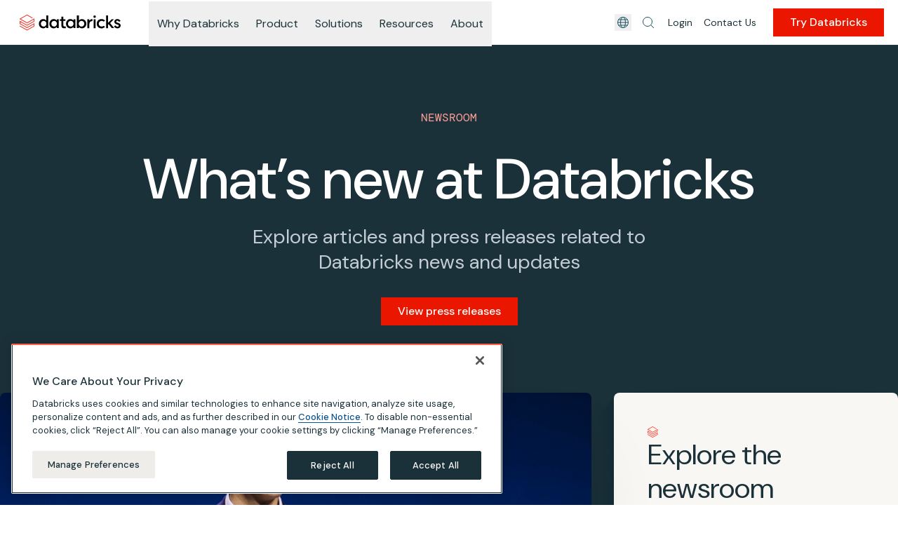

--- FILE ---
content_type: text/html; charset=utf-8
request_url: https://www.databricks.com/company/newsroom
body_size: 121872
content:
<!DOCTYPE html><html lang="en-US"><head><meta charSet="utf-8"/><meta http-equiv="x-ua-compatible" content="ie=edge"/><meta name="viewport" content="width=device-width, initial-scale=1, shrink-to-fit=no"/><script type="text/javascript" class="optanon-category-C0001" data-ot-ignore="1">
    var db_debug = function(){}
    if(document.cookie.match('(^|;)\\s*' + 'wp-db_debug' + '\\s*=\\s*([^;]+)')) { db_debug = console.log.bind(window.console) }
</script><script type="text/javascript" class="optanon-category-C0001" data-ot-ignore="1">window.schema_highlighter={accountId: "DatabricksInc", outputCache: true};</script><script type="text/javascript" class="optanon-category-C0001" data-ot-ignore="1" src="https://cdn.schemaapp.com/javascript/highlight.js" async=""></script><meta name="generator" content="Gatsby 5.15.0"/><meta id="title" name="title" content="Databricks newsroom | Databricks" data-gatsby-head="true"/><meta id="description" name="description" content="Explore articles and press releases related to Databricks news and updates." data-gatsby-head="true"/><meta id="twitter:site" name="twitter:site" content="@databricks" data-gatsby-head="true"/><meta id="twitter:creator" name="twitter:creator" content="@databricks" data-gatsby-head="true"/><meta id="p:domain_verify" name="p:domain_verify" content="e0c70fe08ba27888b8abee84a0f866b3" data-gatsby-head="true"/><meta id="robots" name="robots" content="index, follow" data-gatsby-head="true"/><meta id="image" name="image" content="https://www.databricks.com/sites/default/files/2025-11/newsroom-OGimage.png" data-gatsby-head="true"/><meta id="twitter:image" name="twitter:image" content="https://www.databricks.com/sites/default/files/2025-11/newsroom-OGimage.png" data-gatsby-head="true"/><meta id="twitter:card" name="twitter:card" content="summary_large_image" data-gatsby-head="true"/><meta id="twitter:title" name="twitter:title" content="Databricks newsroom | Databricks" data-gatsby-head="true"/><meta id="twitter:description" name="twitter:description" content="Explore articles and press releases related to Databricks news and updates." data-gatsby-head="true"/><meta id="og:site_name" property="og:site_name" content="Databricks" data-gatsby-head="true"/><meta id="og:title" property="og:title" content="Databricks Newsroom" data-gatsby-head="true"/><meta id="og:description" property="og:description" content="Databricks news and updates" data-gatsby-head="true"/><meta id="og:image" property="og:image" content="https://www.databricks.com/sites/default/files/2025-11/newsroom-OGimage.png" data-gatsby-head="true"/><meta id="article:published_time" property="article:published_time" content="Thu, 09/25/2025 - 19:52" data-gatsby-head="true"/><meta id="article:modified_time" property="article:modified_time" content="Thu, 01/08/2026 - 11:01" data-gatsby-head="true"/><meta id="og:url" property="og:url" content="https://www.databricks.com/company/newsroom" data-gatsby-head="true"/><meta id="og:image:width" property="og:image:width" content="1200" data-gatsby-head="true"/><meta id="og:image:height" property="og:image:height" content="630" data-gatsby-head="true"/><meta id="og:locale" property="og:locale" content="en_US" data-gatsby-head="true"/><style data-href="/press-releases-assets/8241.a3cc687c46da9b5bffd7.css" data-identity="gatsby-global-css">.card-slider .swiper-pagination-bullet{opacity:1}.card-slider .swiper-slide{height:auto}.card-slider .swiper-pagination{bottom:0!important}.card-slider .swiper{overflow:visible;padding:0 30px}</style><style data-href="/press-releases-assets/9353.7ac198e4c0e03243caa3.css" data-identity="gatsby-global-css">[data-cy=LargeCustomerCard] .play-button{transform:translateZ(1px) translateX(-50%)}@media (min-width:1280px){[data-cy=LargeCustomerCard] .play-button{transform:translateZ(1px) translateX(-50%) translateY(-50%)}}@media (hover:hover){.group:hover:not(:has(.exclude-hover:hover)) .group-play-button{--tw-bg-opacity:1;background-color:rgb(189 43 38/var(--tw-bg-opacity,1))}}</style><style data-href="/press-releases-assets/7669.5d248db6d18984fd242c.css" data-identity="gatsby-global-css">.drawer-card button.exclude-hover{margin-bottom:20px;margin-right:20px}@media (max-width:767px){.drawer-card .drawer-card-container{transform:translateZ(1px)}}.drawer-card .dc-opacity-filter{transform:translateZ(1px)}@media (min-width:1280px){.drawer-card:hover:not(:has(button:hover)) .embed-video-cover{opacity:.6}}.drawer-card:hover:not(:has(button:hover)) .hover-arrow{--tw-text-opacity:1;color:rgb(255 54 33/var(--tw-text-opacity,1))}@media (min-width:768px){.drawer-card:hover:not(:has(button:hover)){--tw-shadow:0px 72px 104px rgba(27,49,57,.07),0px 32px 40px rgba(27,49,57,.05),0px 16px 24px rgba(27,49,57,.04),0px 9px 13px rgba(27,49,57,.035),0px 4px 8px rgba(27,49,57,.04),0px 2px 3px rgba(27,49,57,.02);--tw-shadow-colored:0px 72px 104px var(--tw-shadow-color),0px 32px 40px var(--tw-shadow-color),0px 16px 24px var(--tw-shadow-color),0px 9px 13px var(--tw-shadow-color),0px 4px 8px var(--tw-shadow-color),0px 2px 3px var(--tw-shadow-color);box-shadow:var(--tw-ring-offset-shadow,0 0 #0000),var(--tw-ring-shadow,0 0 #0000),var(--tw-shadow)}}</style><style data-href="/press-releases-assets/656.44738393b46051ae8d29.css" data-identity="gatsby-global-css">.mktoHorizontalFormWrapper div>h2{display:none}.mktoHorizontalFormWrapper div:first-child{background-color:transparent;padding:0}.mktoHorizontalForm{display:flex;flex-direction:row;flex-wrap:wrap;gap:0 32px;width:100%}@media (max-width:768px){.mktoHorizontalForm{flex-direction:column}}.mktoHorizontalForm .mktoLabel{color:#1b3139;display:flex;flex-direction:row-reverse;justify-content:flex-end}.mktoHorizontalForm input{border-color:#dce0e2}.mktoHorizontalForm input,.mktoHorizontalForm select{color:#5a6f77;font-size:14px}.mktoHorizontalForm .mktoButtonWrap.mktoSimple button.mktoButton{width:100%!important}.mktoHorizontalForm .mktoButtonWrap.mktoSimple button.mktoButton:focus{outline:2px solid #000;outline-style:auto}.mktoHorizontalForm .mktoButtonRow{margin-top:20px!important}.mktoHorizontalForm div:nth-child(9){color:#5a6f77;flex-basis:calc(100% - 16px);margin-top:10px!important}.mktoHorizontalForm div:nth-child(9) a{background-image:linear-gradient(transparent calc(100% - 1px),currentColor 1px);background-position-x:left;background-repeat:no-repeat;background-size:100% 100%;max-width:-moz-fit-content;max-width:fit-content;position:relative;text-decoration:none;text-decoration-line:none;transition:background-size .3s}.mktoHorizontalForm div:nth-child(9) a:hover{background-position-x:100%;background-size:0 100%}.mktoHorizontalForm>div:nth-child(n+1):nth-child(-n+8){flex-basis:calc(50% - 16px)}.isJapanese #LblPhone .mktoAsterix{display:none}.isJapanese #LblPhone span{display:contents}.isJapanese #LblPhone:before{color:#ff5f46;content:"*";margin-left:-190px}.isJapanese .mktoAsterix{padding-left:5px!important}.mktoHorizontalForm#mktoForm_1007>div:nth-child(n+9):nth-child(-n+10){display:none}.mktoHorizontalForm#mktoForm_1007>div:nth-child(11),.mktoHorizontalForm#mktoForm_1007>div:nth-child(n+1):nth-child(-n+9){flex-basis:calc(50% - 16px)}.mktoHorizontalForm#mktoForm_1007>div:nth-child(12){margin-top:20px!important}@media (max-width:768px){.mktoHorizontalForm#mktoForm_1007>div:nth-child(12){margin-top:16px!important}}.mktoHorizontalForm#mktoForm_1007 textarea{width:100%!important}.customHorizontalFormWrapper div:first-child{background-color:transparent;box-shadow:none;padding-left:0!important;padding-right:0!important}.customHorizontalFormWrapper .schema-step{display:none}.customHorizontalFormWrapper form>div:nth-child(2){padding:0}.customHorizontalFormWrapper fieldset{display:flex;flex-direction:row;flex-wrap:wrap;gap:12px 32px!important;width:100%}@media (max-width:768px){.customHorizontalFormWrapper fieldset{flex-direction:column}}.customHorizontalFormWrapper fieldset div:nth-child(13){color:#5a6f77;flex-basis:100%!important;font-size:10px!important;margin-bottom:1px!important;margin-top:4px!important}.customHorizontalFormWrapper fieldset>div:first-child{display:none}.customHorizontalFormWrapper fieldset>div:nth-child(n+1):nth-child(-n+8) label{font-size:16px}.customHorizontalFormWrapper fieldset>div:nth-child(n+1):nth-child(-n+8) label:after{color:#ff5f46;content:"*"}.customHorizontalFormWrapper fieldset>div:nth-child(n+1):nth-child(-n+8) .b7{font-size:10px;letter-spacing:.01em;line-height:16px}@media (min-width:768px){.customHorizontalFormWrapper fieldset>div:nth-child(n+1):nth-child(-n+8) .b7{font-size:8px;letter-spacing:.005em;line-height:12px}}.customHorizontalFormWrapper .field,.customHorizontalFormWrapper .form-group{flex-basis:calc(50% - 16px)!important;padding:0!important;width:100%!important}.customHorizontalFormWrapper .form-group.field.half-width{flex:inherit;max-width:100%!important}.customHorizontalFormWrapper #free-trial-form_country,.customHorizontalFormWrapper input{background-color:#fff;border:1px solid #dce0e2;color:#5a6f77!important;font-size:14px}.customHorizontalFormWrapper .wrapper-free-trial-form_country{padding-top:25px!important}.customHorizontalFormWrapper .field-boolean{flex-basis:100%!important}</style><style data-href="/press-releases-assets/810.a99b3f00be13a1b69a0f.css" data-identity="gatsby-global-css">.childrenCursorProgress a{cursor:progress}.mktoSlideUpFormWrapper div>h2{display:none}.mktoSlideUpFormWrapper div:first-child{background-color:transparent;padding:0}.mktoSlideUpFormWrapper .mktoSlideUpForm{display:flex;flex-direction:row;flex-wrap:wrap;gap:0 32px;width:100%}.mktoSlideUpFormWrapper .mktoSlideUpForm.mktoSecondary.marketoCustom.mktoForm .mktoButtonWrap.mktoSimple .mktoButton{background-color:#1b3139!important;border:none!important;transition:.1s}.mktoSlideUpFormWrapper .mktoSlideUpForm.mktoSecondary.marketoCustom.mktoForm .mktoButtonWrap.mktoSimple .mktoButton:hover{background-color:#5a6f77!important}@media (max-width:768px){.mktoSlideUpFormWrapper .mktoSlideUpForm{flex-direction:column}}.mktoSlideUpFormWrapper .mktoSlideUpForm .mktoLabel{color:#1b3139;display:flex;flex-direction:row-reverse;justify-content:flex-end}.mktoSlideUpFormWrapper .mktoSlideUpForm input{border-color:#dce0e2;color:#5a6f77;font-size:14px}.mktoSlideUpFormWrapper .mktoSlideUpForm select{color:#5a6f77;font-size:14px}.mktoSlideUpFormWrapper .mktoSlideUpForm .mktoButtonWrap.mktoSimple button.mktoButton{width:100%!important}.mktoSlideUpFormWrapper .mktoSlideUpForm .mktoButtonWrap.mktoSimple button.mktoButton:focus{outline:2px solid #000;outline-style:auto}.mktoSlideUpFormWrapper .mktoSlideUpForm .mktoButtonRow{margin-top:20px!important}.mktoSlideUpFormWrapper .mktoSlideUpForm div:nth-child(9){color:#5a6f77;flex-basis:calc(100% - 16px);margin-top:10px!important}.mktoSlideUpFormWrapper .mktoSlideUpForm>div:nth-child(n+1):nth-child(-n+8){flex-basis:calc(50% - 16px)}.mktoSlideUpFormWrapper .mktoSlideUpForm#mktoForm_1001>div:nth-child(4),.mktoSlideUpFormWrapper .mktoSlideUpForm#mktoForm_1001>div:nth-child(7),.mktoSlideUpFormWrapper .mktoSlideUpForm#mktoForm_1001>div:nth-child(8){flex-basis:100%}.mktoSlideUpFormWrapper #mktoForm_1007>div:nth-child(n+9):nth-child(-n+10){display:none}.mktoSlideUpFormWrapper #mktoForm_1007>div:nth-child(11),.mktoSlideUpFormWrapper #mktoForm_1007>div:nth-child(n+1):nth-child(-n+9){flex-basis:calc(50% - 16px)}.mktoSlideUpFormWrapper #mktoForm_1007>div:nth-child(12){margin-top:20px!important}@media (max-width:768px){.mktoSlideUpFormWrapper #mktoForm_1007>div:nth-child(12){margin-top:16px!important}}.mktoSlideUpFormWrapper #mktoForm_1007 textarea{width:100%!important}.mktoSlideUpFormWrapper .customSlideUpFormWrapper div:first-child{background-color:transparent;box-shadow:none;padding-left:0!important;padding-right:0!important}.mktoSlideUpFormWrapper .customSlideUpFormWrapper .schema-step{display:none}.mktoSlideUpFormWrapper .customSlideUpFormWrapper form>div:nth-child(2){padding:0}.mktoSlideUpFormWrapper .customSlideUpFormWrapper fieldset{display:flex;flex-direction:row;flex-wrap:wrap;gap:12px 32px!important;width:100%}@media (max-width:768px){.mktoSlideUpFormWrapper .customSlideUpFormWrapper fieldset{flex-direction:column}}.mktoSlideUpFormWrapper .customSlideUpFormWrapper fieldset div:nth-child(13){color:#5a6f77;flex-basis:100%!important;font-size:10px!important;margin-bottom:1px!important;margin-top:4px!important}.mktoSlideUpFormWrapper .customSlideUpFormWrapper fieldset>div:first-child{display:none}.mktoSlideUpFormWrapper .customSlideUpFormWrapper fieldset>div:nth-child(n+1):nth-child(-n+8) label{font-size:16px}.mktoSlideUpFormWrapper .customSlideUpFormWrapper fieldset>div:nth-child(n+1):nth-child(-n+8) label:after{color:#ff5f46;content:"*"}.mktoSlideUpFormWrapper .customSlideUpFormWrapper fieldset>div:nth-child(n+1):nth-child(-n+8) .b7{font-size:8px;letter-spacing:.01em;line-height:12px}@media (min-width:768px){.mktoSlideUpFormWrapper .customSlideUpFormWrapper fieldset>div:nth-child(n+1):nth-child(-n+8) .b7{letter-spacing:.005em}}.mktoSlideUpFormWrapper .customSlideUpFormWrapper .field,.mktoSlideUpFormWrapper .customSlideUpFormWrapper .form-group{flex-basis:calc(50% - 16px)!important;padding:0!important;width:100%!important}.mktoSlideUpFormWrapper .customSlideUpFormWrapper .form-group.field.half-width{flex:inherit;max-width:100%!important}.mktoSlideUpFormWrapper .customSlideUpFormWrapper #free-trial-form_country,.mktoSlideUpFormWrapper .customSlideUpFormWrapper input{background-color:#fff;border:1px solid #dce0e2;color:#5a6f77!important;font-size:14px}.mktoSlideUpFormWrapper .customSlideUpFormWrapper .wrapper-free-trial-form_country{padding-top:25px!important}.mktoSlideUpFormWrapper .customSlideUpFormWrapper .field-boolean{flex-basis:100%!important}</style><style data-href="/press-releases-assets/5718.f6c16e79fed6d921199f.css" data-identity="gatsby-global-css">.general-asset-card li:last-child,.general-asset-card ol:last-child,.general-asset-card ul:last-child{margin-bottom:0}.general-asset-card .general-asset-badge span{max-width:100%;overflow:hidden;text-overflow:ellipsis}.three-card-cluster-wrapper .border-general-asset-card{--tw-border-opacity:1;border-bottom-color:rgb(255 255 255/var(--tw-border-opacity,1));border-bottom-width:2px;transition-delay:75ms;transition-duration:75ms;transition-property:all;transition-timing-function:cubic-bezier(.4,0,.2,1);transition-timing-function:linear}@media (min-width:768px){.three-card-cluster-wrapper .border-general-asset-card:hover{--tw-border-opacity:1;border-bottom-color:rgb(255 95 70/var(--tw-border-opacity,1))}}.accelerator-card-form .mktoDemoGatedOverlayWrapper div>h2{display:none}.accelerator-card-form .mktoDemoGatedOverlayWrapper div:first-child{background-color:transparent;padding:0}.accelerator-card-form #mktoForm_1001>div:nth-child(4),.accelerator-card-form #mktoForm_1001>div:nth-child(7),.accelerator-card-form #mktoForm_1001>div:nth-child(8){flex-basis:100%}.accelerator-card-form .mktoForm.mktoDemoGatedOverlay{display:flex;flex-direction:row;flex-wrap:wrap;gap:0 12px;width:100%}.accelerator-card-form .mktoForm.mktoDemoGatedOverlay .mktoFieldDescriptor.mktoFormCol{margin-bottom:3px!important}.accelerator-card-form .mktoForm.mktoDemoGatedOverlay .mktoLabel{color:#1b3139;display:flex;flex-direction:row-reverse;font-size:14px;justify-content:flex-end}.accelerator-card-form .mktoForm.mktoDemoGatedOverlay input{border-color:#dce0e2;color:#5a6f77;font-size:14px}.accelerator-card-form .mktoForm.mktoDemoGatedOverlay select{color:#5a6f77;font-size:14px}.accelerator-card-form .mktoForm.mktoDemoGatedOverlay .mktoButtonWrap.mktoSimple button.mktoButton{width:100%!important}.accelerator-card-form .mktoForm.mktoDemoGatedOverlay .mktoButtonWrap.mktoSimple button.mktoButton:focus{outline:2px solid #000;outline-style:auto}.accelerator-card-form .mktoForm.mktoDemoGatedOverlay .mktoButtonRow{margin-top:16px!important}.accelerator-card-form .mktoDemoGatedOverlay div:nth-child(9){color:#5a6f77;flex-basis:calc(100% - 16px);margin-top:3px!important}.accelerator-card-form .mktoDemoGatedOverlay>div:nth-child(n+1):nth-child(-n+8){width:calc(50% - 6px)}.accelerator-card-form #mktoForm_1007>div:nth-child(n+1):nth-child(-n+9){flex-basis:calc(50% - 16px)}.accelerator-card-form #mktoForm_1007>div:nth-child(n+1):nth-child(-n+4) .mktoError,.accelerator-card-form #mktoForm_1007>div:nth-child(n+6):nth-child(-n+10) .mktoError{bottom:-12px!important}.accelerator-card-form #mktoForm_1007>div:nth-child(n+8):nth-child(-n+11){flex-basis:calc(100% - 16px)}.accelerator-card-form #mktoForm_1007>div:nth-child(n+8):nth-child(-n+11) textarea{border:1px solid #e0e0e0!important}.accelerator-card-form #mktoForm_1007 #mktoForm_1007>div:nth-child(11){flex-basis:calc(50% - 16px)}.accelerator-card-form #mktoForm_1007>div:nth-child(12){margin-top:20px!important}@media (max-width:768px){.accelerator-card-form #mktoForm_1007>div:nth-child(12){margin-top:16px!important}}.accelerator-card-form #mktoForm_1007 textarea{width:100%!important}.accelerator-card-form .customHorizontalFormWrapper div:first-child{background-color:transparent;box-shadow:none;padding-left:0!important;padding-right:0!important}.accelerator-card-form .customHorizontalFormWrapper .schema-step{display:none}.accelerator-card-form .customHorizontalFormWrapper form>div:nth-child(2){padding:0}.accelerator-card-form .customHorizontalFormWrapper fieldset{display:flex;flex-direction:row;flex-wrap:wrap;gap:12px 32px!important;width:100%}@media (max-width:768px){.accelerator-card-form .customHorizontalFormWrapper fieldset{flex-direction:column}}.accelerator-card-form .customHorizontalFormWrapper fieldset div:nth-child(13){color:#5a6f77;flex-basis:100%!important;font-size:10px!important;margin-bottom:1px!important;margin-top:4px!important}.accelerator-card-form .customHorizontalFormWrapper fieldset>div:first-child{display:none}.accelerator-card-form .customHorizontalFormWrapper fieldset>div:nth-child(n+1):nth-child(-n+8) label{font-size:16px}.accelerator-card-form .customHorizontalFormWrapper fieldset>div:nth-child(n+1):nth-child(-n+8) label:after{color:#ff5f46;content:"*"}.accelerator-card-form .customHorizontalFormWrapper fieldset>div:nth-child(n+1):nth-child(-n+8) .b7{font-size:10px;letter-spacing:.01em;line-height:16px}@media (min-width:768px){.accelerator-card-form .customHorizontalFormWrapper fieldset>div:nth-child(n+1):nth-child(-n+8) .b7{font-size:8px;letter-spacing:.005em;line-height:12px}}.accelerator-card-form .customHorizontalFormWrapper .field,.accelerator-card-form .customHorizontalFormWrapper .form-group{flex-basis:calc(50% - 16px)!important;padding:0!important;width:100%!important}.accelerator-card-form .customHorizontalFormWrapper .form-group.field.half-width{flex:inherit;max-width:100%!important}.accelerator-card-form .customHorizontalFormWrapper #free-trial-form_country,.accelerator-card-form .customHorizontalFormWrapper input{background-color:#fff;border:1px solid #dce0e2;color:#5a6f77!important;font-size:14px}</style><style data-href="/press-releases-assets/2107.0476ecb8776360bf7d9f.css" data-identity="gatsby-global-css">.mktoPrimary.mktoForm input[type=date],.mktoPrimary.mktoForm input[type=email],.mktoPrimary.mktoForm input[type=number],.mktoPrimary.mktoForm input[type=tel],.mktoPrimary.mktoForm input[type=text],.mktoPrimary.mktoForm input[type=url],.mktoPrimary.mktoForm select.mktoField,.mktoPrimary.mktoForm textarea.mktoField{background-color:transparent!important;padding-bottom:8px!important;padding-top:25px!important}.mktoForm a{background-image:linear-gradient(transparent calc(100% - 1px),currentColor 1px);background-position-x:left;background-repeat:no-repeat;background-size:100% 100%;color:inherit;max-width:-moz-fit-content;max-width:fit-content;padding:0;position:relative;text-decoration:underline;text-decoration:none;text-decoration-line:none;transition-duration:.2s;transition:background-size .3s}.mktoForm a:hover{background-position-x:100%;background-size:0 100%;color:#0e538b}.mktoPrimary.mktoForm select{background-color:transparent!important}.ml-1{margin-left:10px!important}.mb-0\.5{margin-bottom:5px!important}.formHeadText{line-height:18px}.mktoHtmlText{line-height:15px}.mktoForm .mktoFormCol{min-height:auto!important}.mktoForm .mktoFieldDescriptor.mktoFormCol{margin-bottom:5px!important}.mktoButtonRow{margin-top:16px!important}#mktoForm_9370 .mktoButtonWrap.mktoNative button.mktoButton,.mktoForm .mktoButtonWrap.mktoSimple button.mktoButton{background-color:#eb1600;border-radius:0!important;width:100%}#mktoForm_2462 .mktoFormRow:nth-of-type(7){margin-top:30px}@media (max-width:480px){#mktoForm_2462 .mktoFormRow:nth-of-type(7){margin-top:40px}}.mktoErrorArrowWrap{display:none}.mktoError{bottom:-12px!important;font-size:14px;position:relative;right:0!important;width:100%!important}.legal-page .mktoError{z-index:15!important}@media screen and (max-width:991px){body .mktoError{position:inherit!important}}.marketoCustom.mktoForm .mktoErrorDetail{display:inline-block!important}.mktoErrorMsg{background-color:inherit!important;background-image:inherit!important;border:inherit!important;border-radius:inherit!important;box-shadow:inherit!important;color:#ff3621!important;display:block;font-size:10px!important;line-height:inherit!important;margin-top:inherit!important;max-width:inherit!important;padding:inherit!important;text-shadow:inherit!important}.marketoCustom.mktoForm input[type=email]+.mktoError:before,.marketoCustom.mktoForm input[type=tel]+.mktoError:before,.marketoCustom.mktoForm input[type=text]+.mktoError:before,.marketoCustom.mktoForm select+.mktoError:before{color:#ff3621;content:"*";float:left;padding-right:5px}#mktoForm_9370 .mktoButtonWrap.mktoNative .mktoButton,.marketoCustom.mktoForm .mktoButtonWrap.mktoSimple .mktoButton{background-color:#eb1600!important;background-image:none!important;border:1px solid #eb1600!important;border-radius:0;font-family:DM Sans,sans-serif;font-size:16px;font-weight:500;margin-left:0!important;width:100%}.mktoHtmlText a{text-decoration-line:none!important}#mktoForm_9370 .mktoButtonWrap.mktoNative .mktoButton,.mktoForm .mktoButtonWrap.mktoSimple .mktoButton{padding:.875em 2.5em!important;width:auto!important}.mktoForm .mktoCheckboxList{width:20px!important}.mktoSecondary{color:#1b5162!important;font-family:DM Sans,sans-serif!important;font-size:16px!important;line-height:24px!important;width:100%!important}.mktoSecondary input,.mktoSecondary select{border-radius:0}.mktoForm .mktoFormCol{width:100%}.formHeadText{font-size:12px!important}.mktoPrimary #LblCountry,.mktoPrimary #LblEmail{font-size:16px;font-weight:400!important}.mktoSecondary .mktoFormRow .mktoRequiredField[aria-invalid=true]{position:relative!important}.mktoSecondary .mktoFormRow .mktoRequiredField[aria-invalid=true]:after{align-items:center;background-color:#bd2b26;background-repeat:no-repeat;background-size:contain;border-radius:50%;color:#fff;content:"!";display:flex;font-size:12px;font-weight:700;height:16.67px;justify-content:center;pointer-events:none;position:absolute!important;right:10px;top:40px;transform:translateY(-50%);width:16.67px}#mktoForm_8537 .mktoFormRow .mktoFieldWrap.mktoRequiredField.isSelect[aria-invalid=true]:after{pointer-events:none;right:36px;top:42px}@media (max-width:767px){#mktoForm_8537 .mktoFormRow .mktoFieldWrap.mktoRequiredField.isSelect[aria-invalid=true]:after{top:45px}}.mktoError{pointer-events:none}.two-column-mkto#mktoForm_1001{-moz-column-gap:16px;column-gap:16px;display:grid;flex-wrap:wrap;grid-template-columns:repeat(2,1fr)}.two-column-mkto#mktoForm_1001 input.mktoField,.two-column-mkto#mktoForm_1001 select{border-radius:4px;padding:16px!important}.two-column-mkto#mktoForm_1001 .mktoRequiredField[aria-invalid=true]:after{top:calc(50% + 6px)!important}.two-column-mkto#mktoForm_1001 .mktoFormRow{padding:0;width:100%}.two-column-mkto#mktoForm_1001 .mktoError{left:0;line-height:1.1;position:absolute!important;right:unset!important;top:calc(100% - 6px)!important}.two-column-mkto#mktoForm_1001>*{grid-column:1/span 2}.two-column-mkto#mktoForm_1001>div:nth-child(n+1):nth-child(-n+7){margin-bottom:8px}@media (min-width:481px){.two-column-mkto#mktoForm_1001>div:nth-child(n+1):nth-child(-n+7){grid-column:auto;margin-bottom:0}.two-column-mkto#mktoForm_1001>div:nth-child(4) .mktoError{min-width:300px!important}}@media (min-width:768px) and (max-width:1100px){.two-column-mkto#mktoForm_1001>div:nth-child(n+1):nth-child(-n+7){grid-column:1/span 2;margin-bottom:8px}}#mktoForm_9370 .mktoButtonWrap.mktoNative{color:#fff!important;margin-left:0!important}#mktoForm_9370 .mktoAsterix{padding-left:0!important;padding-right:5px!important}#mktoForm_9370 .mktoButtonWrap.mktoNative .mktoButton,.mktoSecondary.marketoCustom.mktoForm .mktoButtonWrap.mktoSimple .mktoButton{background-color:#eb1600!important;background-image:none!important;border:1px solid #eb1600!important;border-radius:0;font-family:DM Sans,sans-serif;font-size:16px;font-weight:500;margin-left:0!important;width:100%}.mktoSecondary [type=checkbox]~label{font-size:12px!important}.mktoSecondary .mktoDisclaimerText{font-size:12px!important;line-height:20px;margin:0;padding:0;text-align:left}.mktoSecondary .mktoDisclaimerText a{color:#016bc1!important}.mktoButtonRow{width:100%}.mktoHtmlText{color:#1b5162;font-family:DM Sans,sans-serif;font-size:10px!important;width:100%!important}.mktoHtmlText a{color:#1b5162!important;text-decoration:underline;transition-duration:.2s}.marketoCustom.mktoForm.mktoPrimary #Email{background:transparent;border:none!important;border-bottom:1px solid #618794!important;padding:5px!important}.marketoCustom.mktoForm .mktoRequiredField .mktoAsterix{color:#ff3621;display:inline-block;float:none!important}.marketoCustom.mktoForm.mktoPrimary #Country{background:transparent;border:none!important;border-bottom:1px solid #618794!important;width:100%!important}.marketoCustom.mktoForm.mktoSecondary input:not(.appearance-none){border:1px solid #e0e0e0!important;font-size:16px!important;height:auto!important;margin-bottom:10px;padding:6px 14px!important;width:100%!important}.marketoCustom.mktoForm.mktoSecondary input:not(.appearance-none).mktoInvalid{padding-right:30px!important}.marketoCustom.mktoForm.mktoSecondary label.mktoLabel{font-weight:400;width:100%!important}.mktoSecondary.mktoForm .mktoLabel{line-height:24px;padding-top:0}.mktoSecondary select{-webkit-appearance:none;-moz-appearance:none;appearance:none;background-image:url([data-uri]);background-position:right 14px center;background-repeat:no-repeat;background-size:14px;border:1px solid #e0e0e0!important;margin-bottom:10px!important;padding:7px!important;width:100%!important}#mktoForm_1007{padding:0!important}.mktoCompanyContact select{-webkit-appearance:none;-moz-appearance:none;appearance:none;background-image:url([data-uri]);background-position:right 14px center;background-repeat:no-repeat;background-size:14px;border-radius:0;font-size:16px!important;overflow:hidden;padding-right:30px!important;text-overflow:ellipsis;white-space:nowrap;width:100%!important}.mktoCompanyContact input{border-radius:0}.mktoSecondary select option{background:#fff;font-size:16px!important}.mktoForm .mktoFieldWrap{width:100%!important}.mktoForm .mktoOffset{float:left!important;height:0!important}.mktoButtonWrap.mktoSimple{margin-left:0!important}#Lblmkto_form_consent{float:right;width:85%!important}#mktoForm_2462.mktoForm,#mktoForm_2462.mktoForm *{padding:0!important}#mktoForm_2462.mktoForm input[type=text],#mktoForm_2462.mktoForm select{padding:8px!important}#mktoForm_2462.mktoForm input[type=text]{font-size:12px!important;height:3rem!important}#mktoForm_2462.mktoForm button[type=submit]{padding:10px 0!important}#mktoForm_2462.mktoForm .mktoButtonWrap{display:grid}@media (max-width:480px){#mktoForm_2462.mktoForm select{margin-bottom:15px;margin-top:15px}}label[for=Unsubscribed-react]:first-child{border-top:1px dashed #618794;margin-top:16px!important;padding-top:26px!important}#mktoForm_1794 .mktoGutter.mktoHasWidth,#mktoForm_3707 .mktoGutter.mktoHasWidth,#mktoForm_3717 .mktoGutter.mktoHasWidth,#mktoForm_5824 .mktoGutter.mktoHasWidth{display:none}.form-companyContact .marketo-inner-wrapper{width:100%!important}.form-companyContact.marketo-outer-wrapper{padding-bottom:40x;width:100%!important}@media(min-width:768px){.form-companyContact.marketo-outer-wrapper{padding-bottom:64px}}.form-companyContact .mktoFieldWrap .mktoClear{height:10px}.form-companyContact .mktoFieldWrap label.mktoLabel{color:#1b5162;font-weight:400!important;padding:.5em 0;width:100%!important}.form-companyContact .mktoFieldWrap label.mktoLabel strong{font-weight:400!important}.form-companyContact .mktoFieldWrap #mktocontactreason,.form-companyContact .mktoFieldWrap .mktoLabel{position:relative;z-index:10}.form-companyContact .mktoFieldWrap .mktoError{margin-top:10px;pointer-events:none;position:relative;z-index:10}.form-companyContact .mktoFieldWrap input[type=date],.form-companyContact .mktoFieldWrap input[type=email],.form-companyContact .mktoFieldWrap input[type=number],.form-companyContact .mktoFieldWrap input[type=tel],.form-companyContact .mktoFieldWrap input[type=text],.form-companyContact .mktoFieldWrap input[type=url]{background-color:transparent;border-bottom:1px solid #618794;outline:none;width:100%!important}.form-companyContact .mktoFieldWrap input[type=date].mktoInvalid,.form-companyContact .mktoFieldWrap input[type=email].mktoInvalid,.form-companyContact .mktoFieldWrap input[type=number].mktoInvalid,.form-companyContact .mktoFieldWrap input[type=tel].mktoInvalid,.form-companyContact .mktoFieldWrap input[type=text].mktoInvalid,.form-companyContact .mktoFieldWrap input[type=url].mktoInvalid{border-bottom:1px solid #ff3621}.form-companyContact .mktoFieldWrap select{background-color:transparent;border-bottom:1px solid #618794;outline:none;padding-bottom:8px!important;width:100%!important}.form-companyContact .mktoFieldWrap select.mktoInvalid{border-bottom:1px solid #ff3621}.form-companyContact .mktoFieldWrap textarea.mktoField{background-color:#fff;border:1px solid #618794;min-height:125px;padding:.5rem;width:100%!important}@media (max-width:767px){.general-page-company-contact .component-columns div.flex>div:nth-child(2){background:#fff;padding:40px 20px!important;width:100%}.general-page-company-contact .component-columns{max-width:100%;width:100%}}.mktoSubscription.mktoForm{padding:16px!important;width:100%!important}@media (min-width:768px){.mktoSubscription.mktoForm{padding:0!important}}.mktoSubscription.mktoForm .mktoHtmlText{color:#1b3139}.mktoSubscription.mktoForm svg{padding:0!important}.mktoSubscription.mktoForm a{color:#ff3621!important;padding:0!important;text-decoration:none!important}.mktoSubscription.mktoForm a:hover{color:#bd2b26!important;text-decoration:underline!important}.mktoSubscription.mktoForm h2{font-size:25px;line-height:35px;margin-bottom:6px;margin-top:24px;padding:0!important}@media (min-width:768px){.mktoSubscription.mktoForm h2{font-size:29px;line-height:40px}}.mktoSubscription.mktoForm .mktoFormRow:nth-child(n+1):nth-child(-n+3) h2{margin-bottom:10px;margin-top:0}@media (min-width:768px){.mktoSubscription.mktoForm .mktoFormRow{display:flex}.mktoSubscription.mktoForm .mktoFormCol:first-of-type{margin-right:32px}}.mktoSubscription.mktoForm .mktoButtonWrap.mktoSimple{display:block}.mktoSubscription.mktoForm .mktoButtonRow .mktoError{position:relative;top:10px}.mktoSubscription.mktoForm .mktoFormRow .mktoError{height:1px;left:-10000px;overflow:hidden;position:absolute;top:auto;width:1px}.mktoSubscription.mktoForm .mktoFormRow .mktoAsterix{display:none!important}.mktoSubscription.mktoForm .mktoFieldDescriptor.mktoFormCol{margin-bottom:0!important}.mktoSubscription.mktoForm .mktoButtonRow{margin-top:6px!important}.mktoSubscription.mktoForm .mktoButtonWrap.mktoSimple .mktoButton{padding:10px 29px!important}.mktoSubscription.mktoForm .flex.flex-row{align-items:center}.mktoSubscription.mktoForm .flex.flex-row label{margin-left:18px!important}.mktoOverlap{-moz-column-gap:12px;column-gap:12px;display:flex;flex-wrap:wrap;justify-content:space-between;width:100%!important}.mktoOverlap .mktoError{bottom:-6px!important}.mktoOverlap .mktoRequiredField .mktoError:before{content:unset!important}.mktoOverlap .mktoFormRow .mktoClear,.mktoOverlap .mktoFormRow input[type=hidden]{display:none}.mktoOverlap .mktoFormRow{flex-basis:calc(50% - 6px);margin-top:12px}.mktoOverlap .mktoFormRow:nth-child(10),.mktoOverlap .mktoFormRow:nth-child(2),.mktoOverlap .mktoFormRow:nth-child(3),.mktoOverlap .mktoFormRow:nth-child(9){margin-top:0}.mktoOverlap .mktoFormRow label{color:#1b3139;font-size:14px}.mktoOverlap .mktoFormRow input[type=email],.mktoOverlap .mktoFormRow input[type=tel],.mktoOverlap .mktoFormRow input[type=text],.mktoOverlap .mktoFormRow select{height:40px;padding-left:16px!important}.mktoOverlap .mktoFormRow .mktoFieldWrap.mktoRequiredField[aria-invalid=true]{position:relative!important}.mktoOverlap .mktoFormRow .mktoFieldWrap.mktoRequiredField[aria-invalid=true]:before{align-items:center;background-color:#bd2b26;background-repeat:no-repeat;background-size:contain;border-radius:50%;color:#fff;content:"!";display:flex;font-size:12px;font-weight:700;height:16.67px;justify-content:center;pointer-events:none;position:absolute!important;right:10px;top:50px;transform:translateY(-50%);width:16.67px}.mktoOverlap .mktoFormRow .mktoFieldWrap.mktoRequiredField.isSelect[aria-invalid=true]{position:relative!important}.mktoOverlap .mktoFormRow .mktoFieldWrap.mktoRequiredField.isSelect[aria-invalid=true]:before{align-items:center;background-color:#bd2b26;background-repeat:no-repeat;background-size:contain;border-radius:50%;color:#fff;content:"!";display:flex;font-size:12px;font-weight:700;height:16.67px;justify-content:center;pointer-events:none;position:absolute!important;right:32px;top:50px;transform:translateY(-50%);width:16.67px}.mktoOverlap .mktoFormRow .mktoInvalid{border:1px solid #ff3621!important}.mktoOverlap .mktoFormRow:nth-child(10),.mktoOverlap .mktoFormRow:nth-child(11),.mktoOverlap .mktoFormRow:nth-child(12),.mktoOverlap .mktoFormRow:nth-child(13),.mktoOverlap .mktoFormRow:nth-child(6),.mktoOverlap .mktoFormRow:nth-child(7),.mktoOverlap .mktoFormRow:nth-child(8),.mktoOverlap .mktoFormRow:nth-child(9){flex-basis:100%;padding-right:0}.mktoOverlap .mktoFormRow #dbPrivacyTextRowText{font-size:12px!important}@media(min-width:768px){.mktoOverlap .mktoFormRow:nth-child(6),.mktoOverlap .mktoFormRow:nth-child(7){flex-basis:calc(50% - 6px)}}.mktoOverlap .mktoFormRow:nth-child(10) .mktoFieldWrap.mktoRequiredField,.mktoOverlap .mktoFormRow:nth-child(6) .mktoFieldWrap.mktoRequiredField,.mktoOverlap .mktoFormRow:nth-child(8) .mktoFieldWrap.mktoRequiredField{position:relative}.mktoOverlap .mktoFormRow:nth-child(10) .mktoFieldWrap.mktoRequiredField:after,.mktoOverlap .mktoFormRow:nth-child(6) .mktoFieldWrap.mktoRequiredField:after,.mktoOverlap .mktoFormRow:nth-child(8) .mktoFieldWrap.mktoRequiredField:after{background-image:url("data:image/svg+xml;charset=utf-8,%3Csvg xmlns='http://www.w3.org/2000/svg' width='10' height='5' fill='none'%3E%3Cpath fill='%231B5162' d='m0 0 5 5 5-5z'/%3E%3C/svg%3E");background-repeat:no-repeat;background-size:contain;content:"";height:4px;position:absolute;right:16px;top:52px;transform:translateY(-50%);width:8px}.mktoOverlap .mktoFormRow:nth-child(n+14):nth-child(-n+31){display:none}.mktoOverlap .mktoFormRow input,.mktoOverlap .mktoFormRow select,.mktoOverlap .mktoFormRow textarea{border:1px solid #dce0e2!important}.mktoOverlap .mktoFormRow select{-webkit-appearance:none;-moz-appearance:none;border:1px solid #dce0e2;padding-bottom:0!important}.mktoOverlap .mktoButtonRow{flex-basis:100%}.marketoCustom.mktoOverlap .mktoButtonWrap.mktoSimple .mktoButton{min-width:100%}.mktoOverlap .mktoButtonRow button{width:100%!important}@media only screen and (max-width:480px){#mktoForm_4648 :not(button,select,input){padding:0!important}}#mktoForm_4648>div:nth-child(9){margin-top:10px;padding:0!important}#mktoForm_4648>div:nth-child(9) .mktoHtmlText{font-size:12px!important}#mktoForm_4648>div:nth-child(9) div.mktoFieldDescriptor.mktoFormCol{width:auto}@media (min-width:768px){#mktoForm_3707 .mktoFormRow:nth-child(n+3):nth-child(-n+5) .mktoFieldDescriptor.mktoFormCol,#mktoForm_3717 .mktoFormRow:nth-child(n+3):nth-child(-n+3) .mktoFieldDescriptor.mktoFormCol{max-width:50%}}#mktoForm_3707 .mktoFormRow:nth-child(n+3):nth-child(-n+5) input,#mktoForm_3707 .mktoFormRow:nth-child(n+3):nth-child(-n+5) select,#mktoForm_3717 .mktoFormRow:nth-child(n+3):nth-child(-n+3) input,#mktoForm_3717 .mktoFormRow:nth-child(n+3):nth-child(-n+3) select{-webkit-appearance:none;-moz-appearance:none;appearance:none;background:#fff;border:1px solid #dce0e2;border-radius:0;font-size:14px!important;height:auto!important;line-height:20px!important;margin-bottom:16px!important;padding:8px!important;width:100%!important}#mktoForm_3707 .mktoFormRow:nth-child(n+3):nth-child(-n+5) input.mktoInvalid,#mktoForm_3707 .mktoFormRow:nth-child(n+3):nth-child(-n+5) select.mktoInvalid,#mktoForm_3717 .mktoFormRow:nth-child(n+3):nth-child(-n+3) input.mktoInvalid,#mktoForm_3717 .mktoFormRow:nth-child(n+3):nth-child(-n+3) select.mktoInvalid{border-color:#ff5f46}#mktoForm_3707 .mktoFormRow:nth-child(n+3):nth-child(-n+5) [id=LblCountry],#mktoForm_3717 .mktoFormRow:nth-child(n+3):nth-child(-n+3) [id=LblCountry]{position:relative}#mktoForm_3707 .mktoFormRow:nth-child(n+3):nth-child(-n+5) [id=LblCountry]:after,#mktoForm_3717 .mktoFormRow:nth-child(n+3):nth-child(-n+3) [id=LblCountry]:after{background-image:url([data-uri]);bottom:-22px;content:"";display:block;height:6px;position:absolute;right:10px;width:12px}#mktoForm_3707 .mktoFormRow:nth-child(n+3):nth-child(-n+5) label,#mktoForm_3717 .mktoFormRow:nth-child(n+3):nth-child(-n+3) label{font-weight:400;line-height:25px;padding-bottom:2px;padding-top:0;width:100%!important}#mktoForm_3707 .mktoFormRow:nth-child(n+3):nth-child(-n+5) label:after,#mktoForm_3717 .mktoFormRow:nth-child(n+3):nth-child(-n+3) label:after{color:#ff5f46;content:" *"}#mktoForm_3707.mktoSubscription .mktoFormRow:nth-child(n+7):nth-child(-n+14) label,#mktoForm_3717.mktoSubscription .mktoFormRow:nth-child(n+5):nth-child(-n+14) label{font-size:16px!important;font-weight:700;line-height:25px!important}#mktoForm_3707.mktoSubscription .mktoFormRow:nth-child(n+7):nth-child(-n+14) input,#mktoForm_3717.mktoSubscription .mktoFormRow:nth-child(n+5):nth-child(-n+14) input{padding:0!important}#mktoForm_3707.mktoSubscription .mktoFormRow:nth-child(n+7):nth-child(-n+14) .mktoHtmlText.mktoHasWidth,#mktoForm_3717.mktoSubscription .mktoFormRow:nth-child(n+5):nth-child(-n+14) .mktoHtmlText.mktoHasWidth{padding-bottom:16px;padding-left:36px}#mktoForm_3707.mktoSubscription .mktoFormRow:nth-child(n+7):nth-child(-n+30) .mktoHtmlText.mktoHasWidth,#mktoForm_3717.mktoSubscription .mktoFormRow:nth-child(n+5):nth-child(-n+30) .mktoHtmlText.mktoHasWidth{font-size:14px!important;line-height:20px!important}#mktoForm_3717 label[for=Unsubscribed-react]:first-child{border-top:none!important;font-weight:700;margin-top:0!important;padding-top:30px!important}#mktoForm_4651 textarea{rows:4;margin-bottom:20px;resize:vertical;width:100%!important}#mktoForm_4651 textarea+.mktoError{bottom:-4px!important}#mktoForm_6452 .mktoAsterix{display:none}#mktoForm_6452 .mktoGutter{height:5px}#mktoForm_6452 .mktoButtonWrap{margin-left:0!important}#mktoForm_6452 button.mktoButton{background-color:#eb1600;color:#fff;font-size:17px;padding:10px 0;width:100%}#mktoForm_6452 button.mktoButton:hover{background-color:#bd2b26}</style><style data-href="/press-releases-assets/styles.bacc43c1a43e7be39057.css" data-identity="gatsby-global-css">.general-page .component-accordion{border-top:1px solid hsla(197,6%,75%,.5)}.general-page .component-accordion .outer-wrapper{margin-bottom:1em;margin-top:1em;padding-top:0}.general-page .component-accordionlist div.bg-gray-warm-light{background-color:transparent}.general-page[class*=-solutions-accelerators] .component-accordion{border:0}.accordion-description>div>div>p{padding-right:10px}.tippy-box[data-animation=fade][data-state=hidden]{opacity:0}[data-tippy-root]{max-width:calc(100vw - 10px)}.tippy-box{background-color:#333;border-radius:4px;color:#fff;font-size:14px;line-height:1.4;outline:0;position:relative;transition-property:transform,visibility,opacity;white-space:normal}.tippy-box[data-placement^=top]>.tippy-arrow{bottom:0}.tippy-box[data-placement^=top]>.tippy-arrow:before{border-top-color:initial;border-width:8px 8px 0;bottom:-7px;left:0;transform-origin:center top}.tippy-box[data-placement^=bottom]>.tippy-arrow{top:0}.tippy-box[data-placement^=bottom]>.tippy-arrow:before{border-bottom-color:initial;border-width:0 8px 8px;left:0;top:-7px;transform-origin:center bottom}.tippy-box[data-placement^=left]>.tippy-arrow{right:0}.tippy-box[data-placement^=left]>.tippy-arrow:before{border-left-color:initial;border-width:8px 0 8px 8px;right:-7px;transform-origin:center left}.tippy-box[data-placement^=right]>.tippy-arrow{left:0}.tippy-box[data-placement^=right]>.tippy-arrow:before{border-right-color:initial;border-width:8px 8px 8px 0;left:-7px;transform-origin:center right}.tippy-box[data-inertia][data-state=visible]{transition-timing-function:cubic-bezier(.54,1.5,.38,1.11)}.tippy-arrow{color:#333;height:16px;width:16px}.tippy-arrow:before{border-color:transparent;border-style:solid;content:"";position:absolute}.tippy-content{padding:5px 9px;position:relative;z-index:1}*,:after,:before{--tw-border-spacing-x:0;--tw-border-spacing-y:0;--tw-translate-x:0;--tw-translate-y:0;--tw-rotate:0;--tw-skew-x:0;--tw-skew-y:0;--tw-scale-x:1;--tw-scale-y:1;--tw-pan-x: ;--tw-pan-y: ;--tw-pinch-zoom: ;--tw-scroll-snap-strictness:proximity;--tw-gradient-from-position: ;--tw-gradient-via-position: ;--tw-gradient-to-position: ;--tw-ordinal: ;--tw-slashed-zero: ;--tw-numeric-figure: ;--tw-numeric-spacing: ;--tw-numeric-fraction: ;--tw-ring-inset: ;--tw-ring-offset-width:0px;--tw-ring-offset-color:#fff;--tw-ring-color:rgba(59,130,246,.5);--tw-ring-offset-shadow:0 0 #0000;--tw-ring-shadow:0 0 #0000;--tw-shadow:0 0 #0000;--tw-shadow-colored:0 0 #0000;--tw-blur: ;--tw-brightness: ;--tw-contrast: ;--tw-grayscale: ;--tw-hue-rotate: ;--tw-invert: ;--tw-saturate: ;--tw-sepia: ;--tw-drop-shadow: ;--tw-backdrop-blur: ;--tw-backdrop-brightness: ;--tw-backdrop-contrast: ;--tw-backdrop-grayscale: ;--tw-backdrop-hue-rotate: ;--tw-backdrop-invert: ;--tw-backdrop-opacity: ;--tw-backdrop-saturate: ;--tw-backdrop-sepia: ;--tw-contain-size: ;--tw-contain-layout: ;--tw-contain-paint: ;--tw-contain-style: }::backdrop{--tw-border-spacing-x:0;--tw-border-spacing-y:0;--tw-translate-x:0;--tw-translate-y:0;--tw-rotate:0;--tw-skew-x:0;--tw-skew-y:0;--tw-scale-x:1;--tw-scale-y:1;--tw-pan-x: ;--tw-pan-y: ;--tw-pinch-zoom: ;--tw-scroll-snap-strictness:proximity;--tw-gradient-from-position: ;--tw-gradient-via-position: ;--tw-gradient-to-position: ;--tw-ordinal: ;--tw-slashed-zero: ;--tw-numeric-figure: ;--tw-numeric-spacing: ;--tw-numeric-fraction: ;--tw-ring-inset: ;--tw-ring-offset-width:0px;--tw-ring-offset-color:#fff;--tw-ring-color:rgba(59,130,246,.5);--tw-ring-offset-shadow:0 0 #0000;--tw-ring-shadow:0 0 #0000;--tw-shadow:0 0 #0000;--tw-shadow-colored:0 0 #0000;--tw-blur: ;--tw-brightness: ;--tw-contrast: ;--tw-grayscale: ;--tw-hue-rotate: ;--tw-invert: ;--tw-saturate: ;--tw-sepia: ;--tw-drop-shadow: ;--tw-backdrop-blur: ;--tw-backdrop-brightness: ;--tw-backdrop-contrast: ;--tw-backdrop-grayscale: ;--tw-backdrop-hue-rotate: ;--tw-backdrop-invert: ;--tw-backdrop-opacity: ;--tw-backdrop-saturate: ;--tw-backdrop-sepia: ;--tw-contain-size: ;--tw-contain-layout: ;--tw-contain-paint: ;--tw-contain-style: }/*! tailwindcss v3.4.17 | MIT License | https://tailwindcss.com*/*,:after,:before{border:0 solid;box-sizing:border-box}:after,:before{--tw-content:""}:host,html{-webkit-text-size-adjust:100%;font-feature-settings:normal;-webkit-tap-highlight-color:transparent;font-family:DM Sans,sans-serif;font-variation-settings:normal;line-height:1.5;-moz-tab-size:4;-o-tab-size:4;tab-size:4}body{line-height:inherit;margin:0}hr{border-top-width:1px;color:inherit;height:0}abbr:where([title]){-webkit-text-decoration:underline dotted;text-decoration:underline dotted}h1,h2,h3,h4,h5,h6{font-size:inherit;font-weight:inherit}a{color:inherit;text-decoration:inherit}b,strong{font-weight:bolder}code,kbd,pre,samp{font-feature-settings:normal;font-size:1em;font-variation-settings:normal}small{font-size:80%}sub,sup{font-size:75%;line-height:0;position:relative;vertical-align:baseline}sub{bottom:-.25em}sup{top:-.5em}table{border-collapse:collapse;border-color:inherit;text-indent:0}button,input,optgroup,select,textarea{font-feature-settings:inherit;color:inherit;font-family:inherit;font-size:100%;font-variation-settings:inherit;font-weight:inherit;letter-spacing:inherit;line-height:inherit;margin:0;padding:0}button,select{text-transform:none}button,input:where([type=button]),input:where([type=reset]),input:where([type=submit]){-webkit-appearance:button;background-color:transparent;background-image:none}:-moz-focusring{outline:auto}:-moz-ui-invalid{box-shadow:none}progress{vertical-align:baseline}::-webkit-inner-spin-button,::-webkit-outer-spin-button{height:auto}[type=search]{-webkit-appearance:textfield;outline-offset:-2px}::-webkit-search-decoration{-webkit-appearance:none}::-webkit-file-upload-button{-webkit-appearance:button;font:inherit}summary{display:list-item}blockquote,dd,dl,fieldset,figure,h1,h2,h3,h4,h5,h6,hr,p,pre{margin:0}fieldset,legend{padding:0}menu,ol,ul{list-style:none;margin:0;padding:0}dialog{padding:0}textarea{resize:vertical}input::-moz-placeholder,textarea::-moz-placeholder{color:#9ca3af;opacity:1}input::placeholder,textarea::placeholder{color:#9ca3af;opacity:1}[role=button],button{cursor:pointer}:disabled{cursor:default}audio,canvas,embed,iframe,img,object,svg,video{display:block;vertical-align:middle}img,video{height:auto;max-width:100%}[hidden]:where(:not([hidden=until-found])){display:none}html{-moz-osx-font-smoothing:grayscale;-webkit-font-smoothing:antialiased;-webkit-text-size-adjust:100%;-moz-text-size-adjust:100%;text-size-adjust:100%;scroll-behavior:smooth;text-rendering:optimizelegibility}body{--tw-text-opacity:1;color:rgb(27 49 57/var(--tw-text-opacity,1))}.mktoForm .mktoFieldDescriptor a,.mktoForm .mktoHtmlText a,a{cursor:pointer}.mktoForm .mktoFieldDescriptor a,.mktoForm .mktoFieldDescriptor a:active,.mktoForm .mktoFieldDescriptor a:hover,.mktoForm .mktoHtmlText a,.mktoForm .mktoHtmlText a:active,.mktoForm .mktoHtmlText a:hover,a,a:active,a:hover{--tw-text-opacity:1;color:rgb(1 107 193/var(--tw-text-opacity,1))}.mktoForm .mktoFieldDescriptor a:hover,.mktoForm .mktoHtmlText a:hover,a:hover{text-decoration-line:underline}.mktoForm .mktoFieldDescriptor a:active,.mktoForm .mktoHtmlText a:active,a:active{text-decoration-line:none}.legal-page .inline-tertiary-links a:not(:empty) a:not(:empty):not(.arrow-icon-tertiary,.arrow-icon):not([class^=btn]),.legal-page .mktoForm .mktoFieldDescriptor a:not(:empty):not(.arrow-icon-tertiary,.arrow-icon):not([class^=btn]),.legal-page .mktoForm .mktoHtmlText a:not(:empty):not(.arrow-icon-tertiary,.arrow-icon):not([class^=btn]),.legal-page .pricing-table-price-body a:not(:empty):not(.arrow-icon-tertiary,.arrow-icon):not([class^=btn]),.legal-page .rich-text-alert a:not(:empty):not(.arrow-icon-tertiary,.arrow-icon):not([class^=btn]),.legal-page .rich-text-blog a:not(:empty):not(.arrow-icon-tertiary,.arrow-icon):not([class^=btn]),.legal-page .rich-text-body a:not(:empty):not(.arrow-icon-tertiary,.arrow-icon):not([class^=btn]),.legal-page .rich-text-general-text-row a:not(:empty):not(.arrow-icon-tertiary,.arrow-icon):not([class^=btn]),.legal-page .rich-text-glossary a:not(:empty):not(.arrow-icon-tertiary,.arrow-icon):not([class^=btn]),.legal-page .rjsf.free-trial-form#free-trial a:not(:empty):not(.arrow-icon-tertiary,.arrow-icon):not([class^=btn]){position:static}.inline-tertiary-links a:not(:empty) a:not(:empty):not(.arrow-icon-tertiary,.arrow-icon):not([class^=btn]),.mktoForm .mktoFieldDescriptor a:not(:empty):not(.arrow-icon-tertiary,.arrow-icon):not([class^=btn]),.mktoForm .mktoHtmlText a:not(:empty):not(.arrow-icon-tertiary,.arrow-icon):not([class^=btn]),.pricing-table-price-body a:not(:empty):not(.arrow-icon-tertiary,.arrow-icon):not([class^=btn]),.rich-text-alert a:not(:empty):not(.arrow-icon-tertiary,.arrow-icon):not([class^=btn]),.rich-text-blog a:not(:empty):not(.arrow-icon-tertiary,.arrow-icon):not([class^=btn]),.rich-text-body a:not(:empty):not(.arrow-icon-tertiary,.arrow-icon):not([class^=btn]),.rich-text-general-text-row a:not(:empty):not(.arrow-icon-tertiary,.arrow-icon):not([class^=btn]),.rich-text-glossary a:not(:empty):not(.arrow-icon-tertiary,.arrow-icon):not([class^=btn]),.rjsf.free-trial-form#free-trial a:not(:empty):not(.arrow-icon-tertiary,.arrow-icon):not([class^=btn]){background-image:linear-gradient(transparent calc(100% - 1px),currentColor 1px);background-position-x:left;background-repeat:no-repeat;background-size:100% 100%;max-width:-moz-fit-content;max-width:fit-content;position:relative;text-decoration:none;transition:background-size .3s}.inline-tertiary-links a:not(:empty) a:not(:empty):not(.arrow-icon-tertiary,.arrow-icon):not([class^=btn]):hover,.mktoForm .mktoFieldDescriptor a:not(:empty):not(.arrow-icon-tertiary,.arrow-icon):not([class^=btn]):hover,.mktoForm .mktoHtmlText a:not(:empty):not(.arrow-icon-tertiary,.arrow-icon):not([class^=btn]):hover,.pricing-table-price-body a:not(:empty):not(.arrow-icon-tertiary,.arrow-icon):not([class^=btn]):hover,.rich-text-alert a:not(:empty):not(.arrow-icon-tertiary,.arrow-icon):not([class^=btn]):hover,.rich-text-blog a:not(:empty):not(.arrow-icon-tertiary,.arrow-icon):not([class^=btn]):hover,.rich-text-body a:not(:empty):not(.arrow-icon-tertiary,.arrow-icon):not([class^=btn]):hover,.rich-text-general-text-row a:not(:empty):not(.arrow-icon-tertiary,.arrow-icon):not([class^=btn]):hover,.rich-text-glossary a:not(:empty):not(.arrow-icon-tertiary,.arrow-icon):not([class^=btn]):hover,.rjsf.free-trial-form#free-trial a:not(:empty):not(.arrow-icon-tertiary,.arrow-icon):not([class^=btn]):hover{background-position-x:100%;background-size:0 100%}img{max-width:100%;min-width:0;width:100%}code,kbd,pre,samp{font-family:DM Mono,monospace;white-space:pre-wrap}.ReactModal__Content.inner-wrapper{width:80%}.ReactModal__Content.inner-wrapper.demo-overlay{width:100%}.ReactModal__Content figure>figcaption{display:none}.ReactModal__Content.inPageNavigation{--tw-translate-x:-100%}.ReactModal__Content.inPageNavigation,.ReactModal__Content.inPageNavigation.ReactModal__Content--after-open{transform:translate(var(--tw-translate-x),var(--tw-translate-y)) rotate(var(--tw-rotate)) skewX(var(--tw-skew-x)) skewY(var(--tw-skew-y)) scaleX(var(--tw-scale-x)) scaleY(var(--tw-scale-y))}.ReactModal__Content.inPageNavigation.ReactModal__Content--after-open{--tw-translate-x:0px}.ReactModal__Content.inPageNavigation.ReactModal__Content--before-close{--tw-translate-x:-100%}.ReactModal__Content.inPageNavigation.ReactModal__Content--before-close,.ReactModal__Content.inslideOutForm-left{transform:translate(var(--tw-translate-x),var(--tw-translate-y)) rotate(var(--tw-rotate)) skewX(var(--tw-skew-x)) skewY(var(--tw-skew-y)) scaleX(var(--tw-scale-x)) scaleY(var(--tw-scale-y))}.ReactModal__Content.inslideOutForm-left{--tw-translate-y:100%;--tw-bg-opacity:1;background-color:rgb(255 255 255/var(--tw-bg-opacity,1));bottom:0;height:auto;left:0!important;max-height:90vh;min-height:90vh;overflow-y:scroll;padding-left:16px;padding-right:16px;padding-top:32px;position:fixed;transition-duration:.5s;transition-property:all;transition-timing-function:cubic-bezier(.4,0,.2,1);width:100%}@media (min-width:768px){.ReactModal__Content.inslideOutForm-left{max-height:90vh;min-height:90vh}}@media (min-width:1280px){.ReactModal__Content.inslideOutForm-left{--tw-translate-x:-100%!important;--tw-translate-y:0px;height:800px;max-height:80vh;min-height:inherit;min-width:688px;transform:translate(var(--tw-translate-x),var(--tw-translate-y)) rotate(var(--tw-rotate)) skewX(var(--tw-skew-x)) skewY(var(--tw-skew-y)) scaleX(var(--tw-scale-x)) scaleY(var(--tw-scale-y));width:688px}}.ReactModal__Content.inslideOutForm-left.ReactModal__Content--after-open{--tw-translate-x:-0px!important;--tw-translate-y:0px}.ReactModal__Content.inslideOutForm-left.ReactModal__Content--after-open,.ReactModal__Content.inslideOutForm-left.ReactModal__Content--before-close{transform:translate(var(--tw-translate-x),var(--tw-translate-y)) rotate(var(--tw-rotate)) skewX(var(--tw-skew-x)) skewY(var(--tw-skew-y)) scaleX(var(--tw-scale-x)) scaleY(var(--tw-scale-y))}.ReactModal__Content.inslideOutForm-left.ReactModal__Content--before-close{--tw-translate-y:100%}@media (min-width:1280px){.ReactModal__Content.inslideOutForm-left.ReactModal__Content--before-close{--tw-translate-x:-100%!important;--tw-translate-y:0px;transform:translate(var(--tw-translate-x),var(--tw-translate-y)) rotate(var(--tw-rotate)) skewX(var(--tw-skew-x)) skewY(var(--tw-skew-y)) scaleX(var(--tw-scale-x)) scaleY(var(--tw-scale-y))}}.ReactModal__Content.inslideOutForm{--tw-translate-y:100%;--tw-bg-opacity:1;background-color:rgb(255 255 255/var(--tw-bg-opacity,1));bottom:0;height:auto;max-height:90vh;min-height:90vh;overflow-y:scroll;padding-left:16px;padding-right:16px;padding-top:32px;position:fixed;right:0;transform:translate(var(--tw-translate-x),var(--tw-translate-y)) rotate(var(--tw-rotate)) skewX(var(--tw-skew-x)) skewY(var(--tw-skew-y)) scaleX(var(--tw-scale-x)) scaleY(var(--tw-scale-y));transition-duration:.5s;transition-property:all;transition-timing-function:cubic-bezier(.4,0,.2,1);width:100%}@media (min-width:768px){.ReactModal__Content.inslideOutForm{max-height:90vh;min-height:90vh}}@media (min-width:1280px){.ReactModal__Content.inslideOutForm{--tw-translate-y:0px;--tw-translate-x:100%;height:800px;max-height:80vh;min-height:inherit;min-width:688px;transform:translate(var(--tw-translate-x),var(--tw-translate-y)) rotate(var(--tw-rotate)) skewX(var(--tw-skew-x)) skewY(var(--tw-skew-y)) scaleX(var(--tw-scale-x)) scaleY(var(--tw-scale-y));width:688px}}.ReactModal__Content.inslideOutForm.ReactModal__Content--after-open{--tw-translate-y:0px;--tw-translate-x:0px}.ReactModal__Content.inslideOutForm.ReactModal__Content--after-open,.ReactModal__Content.inslideOutForm.ReactModal__Content--before-close{transform:translate(var(--tw-translate-x),var(--tw-translate-y)) rotate(var(--tw-rotate)) skewX(var(--tw-skew-x)) skewY(var(--tw-skew-y)) scaleX(var(--tw-scale-x)) scaleY(var(--tw-scale-y))}.ReactModal__Content.inslideOutForm.ReactModal__Content--before-close{--tw-translate-y:100%}@media (min-width:1280px){.ReactModal__Content.inslideOutForm.ReactModal__Content--before-close{--tw-translate-y:0px;--tw-translate-x:100%;transform:translate(var(--tw-translate-x),var(--tw-translate-y)) rotate(var(--tw-rotate)) skewX(var(--tw-skew-x)) skewY(var(--tw-skew-y)) scaleX(var(--tw-scale-x)) scaleY(var(--tw-scale-y))}}.ReactModal__Content.inslideOutForm #mktoForm_8281 .mktoAsterix,.ReactModal__Content.inslideOutForm #mktoForm_8281 .mktoClear{display:none}.ReactModal__Content.inslideOutForm #mktoForm_8281 #LblPhone>strong{padding-left:0;padding-right:0}.ReactModal__Content.inslideOutForm #mktoForm_8281>div{width:100%}.ReactModal__Content.inslideOutForm #mktoForm_8281>div:nth-child(2),.ReactModal__Content.inslideOutForm #mktoForm_8281>div:nth-child(3){display:flex;gap:24px;padding:0}.general-page-data-intelligence main>div>.component-generaltextrow:first-of-type section div .ReactModal__Content.inslideOutForm #mktoForm_8281>div:nth-child(3),.general-page-data-intelligence main>div>.component-generaltextrow:first-of-type section div.ReactModal__Content.inslideOutForm #mktoForm_8281>div:nth-child(2),.general-page-kr-data-intelligence main>div>.component-generaltextrow:first-of-type section div .ReactModal__Content.inslideOutForm #mktoForm_8281>div:nth-child(3),.general-page-kr-data-intelligence main>div>.component-generaltextrow:first-of-type section div.ReactModal__Content.inslideOutForm #mktoForm_8281>div:nth-child(2){gap:0;justify-content:center;margin-top:0}.ReactModal__Content.inslideOutForm #mktoForm_8281>div:nth-child(3),.ReactModal__Content.inslideOutForm #mktoForm_8281>div:nth-child(4),.ReactModal__Content.inslideOutForm #mktoForm_8281>div:nth-child(5){padding:0}.ReactModal__Content.slideUpForm{--tw-translate-y:100%;--tw-bg-opacity:1;background-color:rgb(255 255 255/var(--tw-bg-opacity,1));bottom:0;max-height:100vh;overflow-y:auto;position:fixed;transition-duration:.5s;transition-property:all;transition-timing-function:cubic-bezier(.4,0,.2,1);width:100%}.ReactModal__Content.slideUpForm,.ReactModal__Content.slideUpForm.ReactModal__Content--after-open{transform:translate(var(--tw-translate-x),var(--tw-translate-y)) rotate(var(--tw-rotate)) skewX(var(--tw-skew-x)) skewY(var(--tw-skew-y)) scaleX(var(--tw-scale-x)) scaleY(var(--tw-scale-y))}.ReactModal__Content.slideUpForm.ReactModal__Content--after-open{--tw-translate-y:0px}.ReactModal__Content.slideUpForm.ReactModal__Content--before-close{--tw-translate-y:100%;transform:translate(var(--tw-translate-x),var(--tw-translate-y)) rotate(var(--tw-rotate)) skewX(var(--tw-skew-x)) skewY(var(--tw-skew-y)) scaleX(var(--tw-scale-x)) scaleY(var(--tw-scale-y))}.ReactModal__Overlay.inPageNavigation{--tw-bg-opacity:0;transition-duration:.2s;transition-property:all;transition-timing-function:cubic-bezier(.4,0,.2,1)}.ReactModal__Overlay.inPageNavigation.ReactModal__Overlay--after-open{--tw-bg-opacity:0.8}.ReactModal__Overlay.inPageNavigation.ReactModal__Overlay--before-close{--tw-bg-opacity:0}.ReactModal__Overlay.inslideOutForm{--tw-bg-opacity:0;background-color:rgb(16 18 30/var(--tw-bg-opacity,1));transition-duration:.2s;transition-property:all;transition-timing-function:cubic-bezier(.4,0,.2,1)}.ReactModal__Overlay.inslideOutForm.ReactModal__Overlay--after-open{--tw-bg-opacity:0.75}.ReactModal__Overlay.inslideOutForm.ReactModal__Overlay--before-close{--tw-bg-opacity:0}.\!container{width:100%!important}.container{width:100%}@media (min-width:360px){.\!container{max-width:360px!important}.container{max-width:360px}}@media (min-width:768px){.\!container{max-width:768px!important}.container{max-width:768px}}@media (min-width:1280px){.\!container{max-width:1280px!important}.container{max-width:1280px}}@media (min-width:1366px){.\!container{max-width:1366px!important}.container{max-width:1366px}}@media (min-width:1536px){.\!container{max-width:1536px!important}.container{max-width:1536px}}.sr-only{clip:rect(0,0,0,0);border-width:0;height:1px;margin:-1px;overflow:hidden;padding:0;position:absolute;white-space:nowrap;width:1px}.pointer-events-none{pointer-events:none}.pointer-events-auto{pointer-events:auto}.visible{visibility:visible}.invisible{visibility:hidden}.collapse{visibility:collapse}.static{position:static}.fixed{position:fixed}.\!absolute{position:absolute!important}.absolute{position:absolute}.relative{position:relative}.\!sticky{position:sticky!important}.sticky{position:sticky}.inset-0{inset:0}.inset-x-4{left:32px;right:32px}.-bottom-0\.5{bottom:-4px}.-left-0\.5{left:-4px}.-right-0\.25{right:-2px}.-right-\[3px\]{right:-3px}.-top-13{top:-128px}.bottom-0{bottom:0}.bottom-1\.5{bottom:12px}.bottom-6{bottom:48px}.bottom-8{bottom:64px}.bottom-\[-37\%\]{bottom:-37%}.bottom-\[156px\]{bottom:156px}.bottom-\[22px\]{bottom:22px}.bottom-\[24px\]{bottom:24px}.bottom-auto{bottom:auto}.bottom-full{bottom:100%}.left-0{left:0}.left-1{left:8px}.left-1\/2{left:50%}.left-2{left:16px}.left-2\.5{left:20px}.left-2\/4{left:50%}.left-20{left:160px}.left-4{left:32px}.left-\[-0\.5\%\]{left:-.5%}.left-\[-11\%\]{left:-11%}.left-\[-124px\]{left:-124px}.left-\[24px\]{left:24px}.left-\[49\.5\%\]{left:49.5%}.left-\[69px\]{left:69px}.left-auto{left:auto}.left-full{left:100%}.right-0{right:0}.right-0\.5{right:4px}.right-1{right:8px}.right-1\.5{right:12px}.right-2{right:16px}.right-2\.4,.right-3{right:24px}.right-\[100\%\]{right:100%}.right-\[16px\]{right:16px}.right-\[22px\]{right:22px}.right-\[30\%\]{right:30%}.top-0{top:0}.top-0\.5{top:4px}.top-1{top:8px}.top-1\/2{top:50%}.top-10{top:80px}.top-12{top:96px}.top-16{top:128px}.top-2{top:16px}.top-2\.4{top:24px}.top-2\.5{top:20px}.top-3\.2,.top-4{top:32px}.top-6{top:48px}.top-\[-0\.5\%\]{top:-.5%}.top-\[-124px\]{top:-124px}.top-\[-5\%\]{top:-5%}.top-\[20\%\]{top:20%}.top-\[210px\]{top:210px}.top-\[27\%\]{top:27%}.top-\[40\%\]{top:40%}.top-\[5\%\]{top:5%}.top-\[67px\]{top:67px}.top-\[71px\]{top:71px}.top-\[90\%\]{top:90%}.top-full{top:100%}.-z-10{z-index:-10}.-z-\[1\]{z-index:-1}.z-0{z-index:0}.z-10{z-index:10}.z-20{z-index:20}.z-30{z-index:30}.z-50{z-index:50}.z-\[-10\]{z-index:-10}.z-\[-1\]{z-index:-1}.z-\[100\]{z-index:100}.z-\[1\]{z-index:1}.z-\[25\]{z-index:25}.z-\[51\]{z-index:51}.z-\[59\]{z-index:59}.z-\[60\]{z-index:60}.order-1{order:1}.order-2{order:2}.order-3{order:3}.order-4{order:4}.order-5{order:5}.order-none{order:0}.col-span-1{grid-column:span 1/span 1}.col-span-10{grid-column:span 10/span 10}.col-span-11{grid-column:span 11/span 11}.col-span-12{grid-column:span 12/span 12}.col-span-2{grid-column:span 2/span 2}.col-span-4{grid-column:span 4/span 4}.col-start-1{grid-column-start:1}.col-start-2{grid-column-start:2}.col-start-8{grid-column-start:8}.col-end-3{grid-column-end:3}.row-span-1{grid-row:span 1/span 1}.row-start-2{grid-row-start:2}.row-start-3{grid-row-start:3}.m-0{margin:0}.m-0\.25{margin:2px}.m-0\.5{margin:4px}.m-1{margin:8px}.m-2{margin:16px}.m-2\.5{margin:20px}.m-4{margin:32px}.m-8{margin:64px}.m-auto{margin:auto}.\!my-0{margin-bottom:0!important;margin-top:0!important}.-mx-4{margin-left:-32px;margin-right:-32px}.mx-0{margin-left:0;margin-right:0}.mx-1{margin-left:8px;margin-right:8px}.mx-2{margin-left:16px;margin-right:16px}.mx-auto{margin-left:auto;margin-right:auto}.my-0{margin-bottom:0;margin-top:0}.my-1{margin-bottom:8px;margin-top:8px}.my-1\.6{margin-bottom:16px;margin-top:16px}.my-10{margin-bottom:80px;margin-top:80px}.my-12{margin-bottom:96px;margin-top:96px}.my-2{margin-bottom:16px;margin-top:16px}.my-2\.5{margin-bottom:20px;margin-top:20px}.my-3{margin-bottom:24px;margin-top:24px}.my-4{margin-bottom:32px;margin-top:32px}.my-5{margin-bottom:40px;margin-top:40px}.my-6{margin-bottom:48px;margin-top:48px}.my-8{margin-bottom:64px;margin-top:64px}.my-\[10\%\]{margin-bottom:10%;margin-top:10%}.my-\[15\.4\%\]{margin-bottom:15.4%;margin-top:15.4%}.my-auto{margin-bottom:auto;margin-top:auto}.\!ml-0{margin-left:0!important}.\!mt-2{margin-top:16px!important}.-mb-0\.25{margin-bottom:-2px}.-mb-0\.5{margin-bottom:-4px}.-mb-2{margin-bottom:-16px}.-mb-8{margin-bottom:-64px}.-ml-1{margin-left:-8px}.-mt-1{margin-top:-8px}.-mt-2\.5{margin-top:-20px}.-mt-25{margin-top:-200px}.-mt-6{margin-top:-48px}.-mt-8{margin-top:-64px}.mb-0{margin-bottom:0}.mb-0\.25{margin-bottom:2px}.mb-0\.5{margin-bottom:4px}.mb-1{margin-bottom:8px}.mb-1\.2,.mb-1\.5{margin-bottom:12px}.mb-10{margin-bottom:80px}.mb-12{margin-bottom:96px}.mb-16{margin-bottom:128px}.mb-2{margin-bottom:16px}.mb-2\.4{margin-bottom:24px}.mb-2\.5{margin-bottom:20px}.mb-3{margin-bottom:24px}.mb-4{margin-bottom:32px}.mb-5{margin-bottom:40px}.mb-6{margin-bottom:48px}.mb-8{margin-bottom:64px}.mb-\[1\.5em\]{margin-bottom:1.5em}.mb-\[1em\]{margin-bottom:1em}.mb-auto{margin-bottom:auto}.ml-0\.25{margin-left:2px}.ml-0\.5{margin-left:4px}.ml-1{margin-left:8px}.ml-1\.2{margin-left:12px}.ml-2{margin-left:16px}.ml-2\.5{margin-left:20px}.ml-3{margin-left:24px}.ml-4{margin-left:32px}.ml-5{margin-left:40px}.ml-auto{margin-left:auto}.mr-0{margin-right:0}.mr-0\.5{margin-right:4px}.mr-1{margin-right:8px}.mr-1\.5{margin-right:12px}.mr-2{margin-right:16px}.mr-2\.5{margin-right:20px}.mr-3{margin-right:24px}.mr-4{margin-right:32px}.mr-6{margin-right:48px}.mr-\[4px\]{margin-right:4px}.mr-auto{margin-right:auto}.mt-0{margin-top:0}.mt-0\.25{margin-top:2px}.mt-0\.5{margin-top:4px}.mt-1{margin-top:8px}.mt-1\.5{margin-top:12px}.mt-1\.6{margin-top:16px}.mt-10{margin-top:80px}.mt-2{margin-top:16px}.mt-2\.4{margin-top:24px}.mt-2\.5{margin-top:20px}.mt-3{margin-top:24px}.mt-3\.2,.mt-4{margin-top:32px}.mt-5{margin-top:40px}.mt-6{margin-top:48px}.mt-8{margin-top:64px}.mt-\[-1px\]{margin-top:-1px}.mt-\[10px\]{margin-top:10px}.mt-\[16px\]{margin-top:16px}.mt-\[64px\]{margin-top:64px}.mt-auto{margin-top:auto}.box-border{box-sizing:border-box}.line-clamp-1{-webkit-line-clamp:1}.line-clamp-1,.line-clamp-2{-webkit-box-orient:vertical;display:-webkit-box;overflow:hidden}.line-clamp-2{-webkit-line-clamp:2}.line-clamp-3{-webkit-line-clamp:3}.line-clamp-3,.line-clamp-4{-webkit-box-orient:vertical;display:-webkit-box;overflow:hidden}.line-clamp-4{-webkit-line-clamp:4}.\!block{display:block!important}.block{display:block}.inline-block{display:inline-block}.inline{display:inline}.flex{display:flex}.inline-flex{display:inline-flex}.table{display:table}.table-cell{display:table-cell}.grid{display:grid}.contents{display:contents}.\!hidden{display:none!important}.hidden{display:none}.aspect-\[1\.9\/1\]{aspect-ratio:1.9/1}.aspect-\[1\.91_\/_1\]{aspect-ratio:1.91/1}.aspect-\[1\/1\]{aspect-ratio:1/1}.aspect-image{aspect-ratio:1.91/1}.aspect-square{aspect-ratio:1/1}.aspect-video{aspect-ratio:16/9}.size-full{height:100%;width:100%}.\!h-auto{height:auto!important}.\!h-full{height:100%!important}.h-0{height:0}.h-0\.25{height:2px}.h-0\.5{height:4px}.h-0\.8,.h-1{height:8px}.h-1\.2,.h-1\.5{height:12px}.h-1\.6{height:16px}.h-1\/2{height:50%}.h-10{height:80px}.h-12{height:96px}.h-13,.h-16{height:128px}.h-2{height:16px}.h-2\.5{height:20px}.h-2\/4{height:50%}.h-20{height:160px}.h-25{height:200px}.h-3{height:24px}.h-30{height:240px}.h-4{height:32px}.h-5{height:40px}.h-6{height:48px}.h-7{height:56px}.h-8{height:64px}.h-\[0\.1px\]{height:.1px}.h-\[1\.5rem\]{height:1.5rem}.h-\[1000px\]{height:1000px}.h-\[100vh\]{height:100vh}.h-\[100vw\]{height:100vw}.h-\[10px\]{height:10px}.h-\[110\%\]{height:110%}.h-\[112px\]{height:112px}.h-\[127px\]{height:127px}.h-\[140px\]{height:140px}.h-\[160px\]{height:160px}.h-\[16px\]{height:16px}.h-\[173px\]{height:173px}.h-\[175px\]{height:175px}.h-\[180px\]{height:180px}.h-\[186px\]{height:186px}.h-\[18px\]{height:18px}.h-\[196px\]{height:196px}.h-\[1px\]{height:1px}.h-\[2000px\]{height:2000px}.h-\[20px\]{height:20px}.h-\[238px\]{height:238px}.h-\[240px\]{height:240px}.h-\[24px\]{height:24px}.h-\[255px\]{height:255px}.h-\[260px\]{height:260px}.h-\[288px\]{height:288px}.h-\[300px\]{height:300px}.h-\[300vh\]{height:300vh}.h-\[30px\]{height:30px}.h-\[33\%\]{height:33%}.h-\[350px\]{height:350px}.h-\[36px\]{height:36px}.h-\[39px\]{height:39px}.h-\[400px\]{height:400px}.h-\[40px\]{height:40px}.h-\[411px\]{height:411px}.h-\[41px\]{height:41px}.h-\[421px\]{height:421px}.h-\[44px\]{height:44px}.h-\[48px\]{height:48px}.h-\[49px\]{height:49px}.h-\[500px\]{height:500px}.h-\[500vh\]{height:500vh}.h-\[50vh\]{height:50vh}.h-\[512px\]{height:512px}.h-\[559px\]{height:559px}.h-\[56px\]{height:56px}.h-\[600px\]{height:600px}.h-\[60vw\]{height:60vw}.h-\[64px\]{height:64px}.h-\[680px\]{height:680px}.h-\[700px\]{height:700px}.h-\[71px\]{height:71px}.h-\[72px\]{height:72px}.h-\[80vh\]{height:80vh}.h-\[90px\]{height:90px}.h-\[92px\]{height:92px}.h-auto{height:auto}.h-fit{height:-moz-fit-content;height:fit-content}.h-full{height:100%}.h-max{height:-moz-max-content;height:max-content}.h-screen{height:100vh}.max-h-10{max-height:80px}.max-h-15{max-height:160px}.max-h-2{max-height:16px}.max-h-3{max-height:24px}.max-h-30{max-height:240px}.max-h-4{max-height:32px}.max-h-5{max-height:40px}.max-h-6{max-height:48px}.max-h-8{max-height:64px}.max-h-\[100\%\]{max-height:100%}.max-h-\[100px\]{max-height:100px}.max-h-\[102px\]{max-height:102px}.max-h-\[15px\]{max-height:15px}.max-h-\[207px\]{max-height:207px}.max-h-\[22rem\]{max-height:22rem}.max-h-\[300px\]{max-height:300px}.max-h-\[30px\]{max-height:30px}.max-h-\[310px\]{max-height:310px}.max-h-\[410px\]{max-height:410px}.max-h-\[438px\]{max-height:438px}.max-h-\[450px\]{max-height:450px}.max-h-\[508px\]{max-height:508px}.max-h-\[559px\]{max-height:559px}.max-h-\[61\.8\%\]{max-height:61.8%}.max-h-\[70px\]{max-height:70px}.max-h-\[72px\]{max-height:72px}.max-h-\[80vh\]{max-height:80vh}.max-h-\[819px\]{max-height:819px}.max-h-\[85vh\]{max-height:85vh}.max-h-\[90vh\]{max-height:90vh}.max-h-\[calc\(100vh-80px\)\]{max-height:calc(100vh - 80px)}.max-h-\[calc\(50\%\)\]{max-height:50%}.max-h-full{max-height:100%}.min-h-\[100\%\]{min-height:100%}.min-h-\[100px\]{min-height:100px}.min-h-\[100vh\]{min-height:100vh}.min-h-\[102px\]{min-height:102px}.min-h-\[110px\]{min-height:110px}.min-h-\[113px\]{min-height:113px}.min-h-\[114px\]{min-height:114px}.min-h-\[120px\]{min-height:120px}.min-h-\[125px\]{min-height:125px}.min-h-\[128px\]{min-height:128px}.min-h-\[140px\]{min-height:140px}.min-h-\[14px\]{min-height:14px}.min-h-\[150px\]{min-height:150px}.min-h-\[160px\]{min-height:160px}.min-h-\[176px\]{min-height:176px}.min-h-\[180px\]{min-height:180px}.min-h-\[184px\]{min-height:184px}.min-h-\[185px\]{min-height:185px}.min-h-\[190px\]{min-height:190px}.min-h-\[200px\]{min-height:200px}.min-h-\[202px\]{min-height:202px}.min-h-\[210px\]{min-height:210px}.min-h-\[216px\]{min-height:216px}.min-h-\[220px\]{min-height:220px}.min-h-\[240px\]{min-height:240px}.min-h-\[24px\]{min-height:24px}.min-h-\[250px\]{min-height:250px}.min-h-\[300px\]{min-height:300px}.min-h-\[30px\]{min-height:30px}.min-h-\[32rem\]{min-height:32rem}.min-h-\[340px\]{min-height:340px}.min-h-\[350px\]{min-height:350px}.min-h-\[35px\]{min-height:35px}.min-h-\[360px\]{min-height:360px}.min-h-\[36px\]{min-height:36px}.min-h-\[385px\]{min-height:385px}.min-h-\[400px\]{min-height:400px}.min-h-\[420px\]{min-height:420px}.min-h-\[450px\]{min-height:450px}.min-h-\[45px\]{min-height:45px}.min-h-\[48px\]{min-height:48px}.min-h-\[49px\]{min-height:49px}.min-h-\[500px\]{min-height:500px}.min-h-\[50px\]{min-height:50px}.min-h-\[52px\]{min-height:52px}.min-h-\[60px\]{min-height:60px}.min-h-\[64px\]{min-height:64px}.min-h-\[65vh\]{min-height:65vh}.min-h-\[700px\]{min-height:700px}.min-h-\[70px\]{min-height:70px}.min-h-\[72px\]{min-height:72px}.min-h-\[75vh\]{min-height:75vh}.min-h-\[80px\]{min-height:80px}.min-h-\[830px\]{min-height:830px}.min-h-\[850px\]{min-height:850px}.min-h-\[calc\(100\%-160px\)\]{min-height:calc(100% - 160px)}.min-h-\[calc\(100\%-170px\)\]{min-height:calc(100% - 170px)}.min-h-\[calc\(100vh-120px\)\]{min-height:calc(100vh - 120px)}.min-h-inherit{min-height:inherit}.\!w-11\/12{width:91.666667%!important}.w-0\.5{width:4px}.w-0\.8,.w-1{width:8px}.w-1\.2,.w-1\.5{width:12px}.w-1\.6{width:16px}.w-1\/12{width:8.333333%}.w-1\/2{width:50%}.w-1\/3{width:33.333333%}.w-1\/4{width:25%}.w-10{width:80px}.w-10\/12{width:83.333333%}.w-11\/12{width:91.666667%}.w-12{width:96px}.w-16{width:128px}.w-2{width:16px}.w-2\.5{width:20px}.w-2\/12{width:16.666667%}.w-2\/3{width:66.666667%}.w-2\/6{width:33.333333%}.w-20{width:160px}.w-25{width:200px}.w-3{width:24px}.w-3\/12{width:25%}.w-3\/4{width:75%}.w-30{width:240px}.w-4{width:32px}.w-4\/12{width:33.333333%}.w-4\/6{width:66.666667%}.w-5{width:40px}.w-5\/12{width:41.666667%}.w-5\/6{width:83.333333%}.w-6{width:48px}.w-6\/12{width:50%}.w-7\/12{width:58.333333%}.w-8{width:64px}.w-8\/12{width:66.666667%}.w-9\/12{width:75%}.w-\[100\%\]{width:100%}.w-\[100px\]{width:100px}.w-\[10px\]{width:10px}.w-\[110px\]{width:110px}.w-\[122px\]{width:122px}.w-\[130px\]{width:130px}.w-\[136px\]{width:136px}.w-\[140px\]{width:140px}.w-\[16px\]{width:16px}.w-\[175px\]{width:175px}.w-\[18px\]{width:18px}.w-\[1px\]{width:1px}.w-\[224px\]{width:224px}.w-\[240px\]{width:240px}.w-\[255px\]{width:255px}.w-\[261px\]{width:261px}.w-\[262px\]{width:262px}.w-\[280px\]{width:280px}.w-\[28px\]{width:28px}.w-\[300px\]{width:300px}.w-\[30px\]{width:30px}.w-\[344px\]{width:344px}.w-\[360px\]{width:360px}.w-\[36px\]{width:36px}.w-\[37px\]{width:37px}.w-\[385px\]{width:385px}.w-\[420px\]{width:420px}.w-\[421px\]{width:421px}.w-\[44px\]{width:44px}.w-\[48\.8\%\]{width:48.8%}.w-\[48px\]{width:48px}.w-\[50\.5\%\]{width:50.5%}.w-\[56px\]{width:56px}.w-\[600px\]{width:600px}.w-\[640px\]{width:640px}.w-\[64px\]{width:64px}.w-\[65\%\]{width:65%}.w-\[68px\]{width:68px}.w-\[6px\]{width:6px}.w-\[700px\]{width:700px}.w-\[72px\]{width:72px}.w-\[768px\]{width:768px}.w-\[77\%\]{width:77%}.w-\[80\%\]{width:80%}.w-\[90\%\]{width:90%}.w-\[90px\]{width:90px}.w-\[calc\(100\%\+10px\)\]{width:calc(100% + 10px)}.w-auto{width:auto}.w-fit{width:-moz-fit-content;width:fit-content}.w-full{width:100%}.w-max{width:-moz-max-content;width:max-content}.w-min{width:-moz-min-content;width:min-content}.w-screen{width:100vw}.\!min-w-\[340px\]{min-width:340px!important}.min-w-0{min-width:0}.min-w-1\.5{min-width:12px}.min-w-12{min-width:96px}.min-w-2{min-width:16px}.min-w-4{min-width:32px}.min-w-\[102px\]{min-width:102px}.min-w-\[108px\]{min-width:108px}.min-w-\[137px\]{min-width:137px}.min-w-\[1456px\]{min-width:1456px}.min-w-\[14px\]{min-width:14px}.min-w-\[150px\]{min-width:150px}.min-w-\[16px\]{min-width:16px}.min-w-\[180px\]{min-width:180px}.min-w-\[18px\]{min-width:18px}.min-w-\[200px\]{min-width:200px}.min-w-\[21px\]{min-width:21px}.min-w-\[224px\]{min-width:224px}.min-w-\[255px\]{min-width:255px}.min-w-\[261px\]{min-width:261px}.min-w-\[275px\]{min-width:275px}.min-w-\[277px\]{min-width:277px}.min-w-\[328px\]{min-width:328px}.min-w-\[32px\]{min-width:32px}.min-w-\[330px\]{min-width:330px}.min-w-\[41\.6\%\]{min-width:41.6%}.min-w-\[56px\]{min-width:56px}.min-w-\[60px\]{min-width:60px}.min-w-\[68px\]{min-width:68px}.min-w-\[72px\]{min-width:72px}.min-w-\[7px\]{min-width:7px}.min-w-\[90px\]{min-width:90px}.min-w-\[992px\]{min-width:992px}.min-w-fit{min-width:-moz-fit-content;min-width:fit-content}.min-w-full{min-width:100%}.min-w-max{min-width:-moz-max-content;min-width:max-content}.min-w-min{min-width:-moz-min-content;min-width:min-content}.max-w-15{max-width:160px}.max-w-2xl{max-width:42rem}.max-w-30{max-width:240px}.max-w-4xl{max-width:56rem}.max-w-\[102px\]{max-width:102px}.max-w-\[1140px\]{max-width:1140px}.max-w-\[1145px\]{max-width:1145px}.max-w-\[116px\]{max-width:116px}.max-w-\[1176px\]{max-width:1176px}.max-w-\[1200px\]{max-width:1200px}.max-w-\[120px\]{max-width:120px}.max-w-\[126px\]{max-width:126px}.max-w-\[130px\]{max-width:130px}.max-w-\[14px\]{max-width:14px}.max-w-\[150px\]{max-width:150px}.max-w-\[160px\]{max-width:160px}.max-w-\[164px\]{max-width:164px}.max-w-\[180px\]{max-width:180px}.max-w-\[185px\]{max-width:185px}.max-w-\[194px\]{max-width:194px}.max-w-\[200px\]{max-width:200px}.max-w-\[226px\]{max-width:226px}.max-w-\[250px\]{max-width:250px}.max-w-\[260px\]{max-width:260px}.max-w-\[264px\]{max-width:264px}.max-w-\[265px\]{max-width:265px}.max-w-\[275px\]{max-width:275px}.max-w-\[281px\]{max-width:281px}.max-w-\[2880px\]{max-width:2880px}.max-w-\[300px\]{max-width:300px}.max-w-\[32\.5\%\]{max-width:32.5%}.max-w-\[360px\]{max-width:360px}.max-w-\[394px\]{max-width:394px}.max-w-\[405px\]{max-width:405px}.max-w-\[40px\]{max-width:40px}.max-w-\[464px\]{max-width:464px}.max-w-\[498px\]{max-width:498px}.max-w-\[50\%\]{max-width:50%}.max-w-\[555px\]{max-width:555px}.max-w-\[556px\]{max-width:556px}.max-w-\[56px\]{max-width:56px}.max-w-\[64px\]{max-width:64px}.max-w-\[77\.5px\]{max-width:77.5px}.max-w-\[80px\]{max-width:80px}.max-w-\[80vw\]{max-width:80vw}.max-w-\[85\%\]{max-width:85%}.max-w-\[917px\]{max-width:917px}.max-w-\[initial\]{max-width:none}.max-w-fit{max-width:-moz-fit-content;max-width:fit-content}.max-w-full{max-width:100%}.max-w-grid-sm{max-width:520px}.max-w-lg{max-width:32rem}.max-w-max{max-width:-moz-max-content;max-width:max-content}.max-w-none{max-width:none}.max-w-sm{max-width:24rem}.max-w-xl{max-width:36rem}.max-w-xs{max-width:20rem}.flex-1{flex:1 1 0%}.flex-\[1\.5\]{flex:1.5}.flex-\[1_1_0\]{flex:1 1 0}.flex-\[2\]{flex:2}.flex-\[3\.5\]{flex:3.5}.flex-\[8\]{flex:8}.flex-none{flex:none}.flex-shrink-0{flex-shrink:0}.shrink{flex-shrink:1}.shrink-0{flex-shrink:0}.flex-grow{flex-grow:1}.flex-grow-0{flex-grow:0}.grow{flex-grow:1}.grow-0{flex-grow:0}.basis-0{flex-basis:0px}.basis-1\/3{flex-basis:33.333333%}.basis-\[5\%\]{flex-basis:5%}.basis-\[65\%\]{flex-basis:65%}.basis-\[85\%\]{flex-basis:85%}.basis-\[90\%\]{flex-basis:90%}.basis-auto{flex-basis:auto}.basis-full{flex-basis:100%}.table-fixed{table-layout:fixed}.border-separate{border-collapse:separate}.border-spacing-y-1{--tw-border-spacing-y:8px;border-spacing:var(--tw-border-spacing-x) var(--tw-border-spacing-y)}.origin-\[0\]{transform-origin:0}.origin-left{transform-origin:left}.origin-right{transform-origin:right}.-translate-x-1\/2{--tw-translate-x:-50%}.-translate-x-1\/2,.-translate-y-1\/2{transform:translate(var(--tw-translate-x),var(--tw-translate-y)) rotate(var(--tw-rotate)) skewX(var(--tw-skew-x)) skewY(var(--tw-skew-y)) scaleX(var(--tw-scale-x)) scaleY(var(--tw-scale-y))}.-translate-y-1\/2{--tw-translate-y:-50%}.-translate-y-12{--tw-translate-y:-96px}.-translate-y-12,.-translate-y-2\.5{transform:translate(var(--tw-translate-x),var(--tw-translate-y)) rotate(var(--tw-rotate)) skewX(var(--tw-skew-x)) skewY(var(--tw-skew-y)) scaleX(var(--tw-scale-x)) scaleY(var(--tw-scale-y))}.-translate-y-2\.5{--tw-translate-y:-20px}.-translate-y-3{--tw-translate-y:-24px}.-translate-y-3,.-translate-y-8{transform:translate(var(--tw-translate-x),var(--tw-translate-y)) rotate(var(--tw-rotate)) skewX(var(--tw-skew-x)) skewY(var(--tw-skew-y)) scaleX(var(--tw-scale-x)) scaleY(var(--tw-scale-y))}.-translate-y-8{--tw-translate-y:-64px}.translate-x-0{--tw-translate-x:0px}.translate-x-0,.translate-x-1\/2{transform:translate(var(--tw-translate-x),var(--tw-translate-y)) rotate(var(--tw-rotate)) skewX(var(--tw-skew-x)) skewY(var(--tw-skew-y)) scaleX(var(--tw-scale-x)) scaleY(var(--tw-scale-y))}.translate-x-1\/2{--tw-translate-x:50%}.translate-x-2{--tw-translate-x:16px}.translate-x-2,.translate-x-\[30\%\]{transform:translate(var(--tw-translate-x),var(--tw-translate-y)) rotate(var(--tw-rotate)) skewX(var(--tw-skew-x)) skewY(var(--tw-skew-y)) scaleX(var(--tw-scale-x)) scaleY(var(--tw-scale-y))}.translate-x-\[30\%\]{--tw-translate-x:30%}.translate-x-full{--tw-translate-x:100%}.translate-x-full,.translate-y-0{transform:translate(var(--tw-translate-x),var(--tw-translate-y)) rotate(var(--tw-rotate)) skewX(var(--tw-skew-x)) skewY(var(--tw-skew-y)) scaleX(var(--tw-scale-x)) scaleY(var(--tw-scale-y))}.translate-y-0{--tw-translate-y:0px}.translate-y-1{--tw-translate-y:8px}.translate-y-1,.translate-y-1\/2{transform:translate(var(--tw-translate-x),var(--tw-translate-y)) rotate(var(--tw-rotate)) skewX(var(--tw-skew-x)) skewY(var(--tw-skew-y)) scaleX(var(--tw-scale-x)) scaleY(var(--tw-scale-y))}.translate-y-1\/2{--tw-translate-y:50%}.translate-y-2{--tw-translate-y:16px}.translate-y-2,.translate-y-4{transform:translate(var(--tw-translate-x),var(--tw-translate-y)) rotate(var(--tw-rotate)) skewX(var(--tw-skew-x)) skewY(var(--tw-skew-y)) scaleX(var(--tw-scale-x)) scaleY(var(--tw-scale-y))}.translate-y-4{--tw-translate-y:32px}.translate-y-5{--tw-translate-y:40px}.translate-y-5,.translate-y-\[1px\]{transform:translate(var(--tw-translate-x),var(--tw-translate-y)) rotate(var(--tw-rotate)) skewX(var(--tw-skew-x)) skewY(var(--tw-skew-y)) scaleX(var(--tw-scale-x)) scaleY(var(--tw-scale-y))}.translate-y-\[1px\]{--tw-translate-y:1px}.translate-y-\[7px\]{--tw-translate-y:7px}.translate-y-\[7px\],.translate-y-full{transform:translate(var(--tw-translate-x),var(--tw-translate-y)) rotate(var(--tw-rotate)) skewX(var(--tw-skew-x)) skewY(var(--tw-skew-y)) scaleX(var(--tw-scale-x)) scaleY(var(--tw-scale-y))}.translate-y-full{--tw-translate-y:100%}.-rotate-180{--tw-rotate:-180deg}.-rotate-180,.-rotate-45{transform:translate(var(--tw-translate-x),var(--tw-translate-y)) rotate(var(--tw-rotate)) skewX(var(--tw-skew-x)) skewY(var(--tw-skew-y)) scaleX(var(--tw-scale-x)) scaleY(var(--tw-scale-y))}.-rotate-45{--tw-rotate:-45deg}.rotate-0{--tw-rotate:0deg}.rotate-0,.rotate-180{transform:translate(var(--tw-translate-x),var(--tw-translate-y)) rotate(var(--tw-rotate)) skewX(var(--tw-skew-x)) skewY(var(--tw-skew-y)) scaleX(var(--tw-scale-x)) scaleY(var(--tw-scale-y))}.rotate-180{--tw-rotate:180deg}.rotate-90{--tw-rotate:90deg}.rotate-90,.scale-100{transform:translate(var(--tw-translate-x),var(--tw-translate-y)) rotate(var(--tw-rotate)) skewX(var(--tw-skew-x)) skewY(var(--tw-skew-y)) scaleX(var(--tw-scale-x)) scaleY(var(--tw-scale-y))}.scale-100{--tw-scale-x:1;--tw-scale-y:1}.scale-75{--tw-scale-x:.75;--tw-scale-y:.75}.scale-75,.scale-95{transform:translate(var(--tw-translate-x),var(--tw-translate-y)) rotate(var(--tw-rotate)) skewX(var(--tw-skew-x)) skewY(var(--tw-skew-y)) scaleX(var(--tw-scale-x)) scaleY(var(--tw-scale-y))}.scale-95{--tw-scale-x:.95;--tw-scale-y:.95}.scale-\[1\.04\]{--tw-scale-x:1.04;--tw-scale-y:1.04}.scale-\[1\.04\],.transform{transform:translate(var(--tw-translate-x),var(--tw-translate-y)) rotate(var(--tw-rotate)) skewX(var(--tw-skew-x)) skewY(var(--tw-skew-y)) scaleX(var(--tw-scale-x)) scaleY(var(--tw-scale-y))}@keyframes accordion-down{0%{height:0}to{height:var(--accordion-content-height)}}.animate-accordion-down{animation:accordion-down .2s ease-in}@keyframes accordion-up{0%{height:var(--accordion-content-height)}to{height:0}}.animate-accordion-up{animation:accordion-up .2s ease-in}.animate-fade-in{animation:fade-in .2s cubic-bezier(0,.66,.34,1)}@keyframes fade-in{0%{opacity:0}to{opacity:1}}.animate-open{animation:fade-in .2s ease-in}@keyframes pulse{0%,to{opacity:1}50%{opacity:.5}}.animate-pulse{animation:pulse 2s cubic-bezier(.4,0,.6,1) infinite}@keyframes slide-from-top{0%{transform:translateY(-100%)}to{transform:translateY(0)}}.animate-slide-from-top{animation:slide-from-top .5s ease-out}@keyframes slideFromRight{0%{transform:translateX(100%)}to{transform:translateX(0)}}.animate-slide-in-from-right{animation:slideFromRight .5s ease-out}@keyframes slide-left{0%{opacity:0;transform:translateX(100%)}to{opacity:1;transform:translateX(0)}}.animate-slide-left{animation:slide-left .2s ease-out}@keyframes slide-right{0%{opacity:0;transform:translateX(-100%)}to{opacity:1;transform:translateX(0)}}.animate-slide-right{animation:slide-right .2s ease-out}@keyframes spin{0%{transform:rotate(0deg)}to{transform:rotate(1turn)}}.animate-spin{animation:spin 1s linear infinite}@keyframes tab-left{0%{transform:translate(0)}to{transform:translate(-8px)}}.animate-tab-to-left{animation:tab-left .2s ease-in 0s 1 forwards}@keyframes tab-left-active{0%{transform:translate(-8px)}50%{transform:translate(-8px)}to{transform:translate(0)}}.animate-tab-to-left-active{animation:tab-left-active .2s ease-in 0s 1 forwards}@keyframes tab-right{0%{transform:translate(0)}to{transform:translate(8px)}}.animate-tab-to-right{animation:tab-right .2s ease-in 0s 1 forwards}@keyframes tab-right-active{0%{transform:translate(8px)}50%{transform:translate(8px)}to{transform:translate(0)}}.animate-tab-to-right-active{animation:tab-right-active .2s ease-in 0s 1 forwards}.cursor-auto{cursor:auto}.cursor-default{cursor:default}.cursor-none{cursor:none}.cursor-pointer{cursor:pointer}.cursor-wait{cursor:wait}.cursor-zoom-in{cursor:zoom-in}.cursor-zoom-out{cursor:zoom-out}.select-none{-webkit-user-select:none;-moz-user-select:none;user-select:none}.resize{resize:both}.scroll-mt-10{scroll-margin-top:80px}.scroll-mt-3{scroll-margin-top:24px}.scroll-mt-4{scroll-margin-top:32px}.list-outside{list-style-position:outside}.list-disc{list-style-type:disc}.list-none{list-style-type:none}.appearance-none{-webkit-appearance:none;-moz-appearance:none;appearance:none}.break-inside-avoid{-moz-column-break-inside:avoid;break-inside:avoid}.grid-flow-dense{grid-auto-flow:dense}.grid-cols-1{grid-template-columns:repeat(1,minmax(0,1fr))}.grid-cols-10{grid-template-columns:repeat(10,minmax(0,1fr))}.grid-cols-11{grid-template-columns:repeat(11,minmax(0,1fr))}.grid-cols-12{grid-template-columns:repeat(12,minmax(0,1fr))}.grid-cols-2{grid-template-columns:repeat(2,minmax(0,1fr))}.grid-cols-3{grid-template-columns:repeat(3,minmax(0,1fr))}.grid-cols-4{grid-template-columns:repeat(4,minmax(0,1fr))}.grid-cols-5{grid-template-columns:repeat(5,minmax(0,1fr))}.grid-cols-6{grid-template-columns:repeat(6,minmax(0,1fr))}.grid-cols-7{grid-template-columns:repeat(7,minmax(0,1fr))}.grid-cols-8{grid-template-columns:repeat(8,minmax(0,1fr))}.grid-cols-9{grid-template-columns:repeat(9,minmax(0,1fr))}.flex-row{flex-direction:row}.flex-row-reverse{flex-direction:row-reverse}.flex-col{flex-direction:column}.flex-col-reverse{flex-direction:column-reverse}.flex-wrap{flex-wrap:wrap}.flex-nowrap{flex-wrap:nowrap}.place-items-center{place-items:center}.content-center{align-content:center}.content-start{align-content:flex-start}.items-start{align-items:flex-start}.items-end{align-items:flex-end}.items-center{align-items:center}.items-baseline{align-items:baseline}.items-stretch{align-items:stretch}.justify-start{justify-content:flex-start}.justify-end{justify-content:flex-end}.justify-center{justify-content:center}.justify-between{justify-content:space-between}.justify-around{justify-content:space-around}.justify-stretch{justify-content:stretch}.justify-items-center{justify-items:center}.\!gap-0{gap:0!important}.\!gap-4{gap:32px!important}.gap-0{gap:0}.gap-0\.25{gap:2px}.gap-0\.5{gap:4px}.gap-0\.8,.gap-1{gap:8px}.gap-1\.5{gap:12px}.gap-10{gap:80px}.gap-12{gap:96px}.gap-16{gap:128px}.gap-2{gap:16px}.gap-2\.5{gap:20px}.gap-3{gap:24px}.gap-4{gap:32px}.gap-5{gap:40px}.gap-6{gap:48px}.gap-8{gap:64px}.gap-\[14px\]{gap:14px}.gap-\[1px\]{gap:1px}.gap-\[4px\]{gap:4px}.gap-x-1{-moz-column-gap:8px;column-gap:8px}.gap-x-10{-moz-column-gap:80px;column-gap:80px}.gap-x-2{-moz-column-gap:16px;column-gap:16px}.gap-x-3{-moz-column-gap:24px;column-gap:24px}.gap-x-4{-moz-column-gap:32px;column-gap:32px}.gap-x-5{-moz-column-gap:40px;column-gap:40px}.gap-y-1{row-gap:8px}.gap-y-2{row-gap:16px}.gap-y-2\.5{row-gap:20px}.gap-y-3{row-gap:24px}.gap-y-4{row-gap:32px}.gap-y-5{row-gap:40px}.gap-y-8{row-gap:64px}.space-x-2>:not([hidden])~:not([hidden]){--tw-space-x-reverse:0;margin-left:calc(16px*(1 - var(--tw-space-x-reverse)));margin-right:calc(16px*var(--tw-space-x-reverse))}.space-x-6>:not([hidden])~:not([hidden]){--tw-space-x-reverse:0;margin-left:calc(48px*(1 - var(--tw-space-x-reverse)));margin-right:calc(48px*var(--tw-space-x-reverse))}.space-y-1>:not([hidden])~:not([hidden]){--tw-space-y-reverse:0;margin-bottom:calc(8px*var(--tw-space-y-reverse));margin-top:calc(8px*(1 - var(--tw-space-y-reverse)))}.space-y-10>:not([hidden])~:not([hidden]){--tw-space-y-reverse:0;margin-bottom:calc(80px*var(--tw-space-y-reverse));margin-top:calc(80px*(1 - var(--tw-space-y-reverse)))}.space-y-12>:not([hidden])~:not([hidden]){--tw-space-y-reverse:0;margin-bottom:calc(96px*var(--tw-space-y-reverse));margin-top:calc(96px*(1 - var(--tw-space-y-reverse)))}.space-y-4>:not([hidden])~:not([hidden]){--tw-space-y-reverse:0;margin-bottom:calc(32px*var(--tw-space-y-reverse));margin-top:calc(32px*(1 - var(--tw-space-y-reverse)))}.space-y-6>:not([hidden])~:not([hidden]){--tw-space-y-reverse:0;margin-bottom:calc(48px*var(--tw-space-y-reverse));margin-top:calc(48px*(1 - var(--tw-space-y-reverse)))}.space-y-8>:not([hidden])~:not([hidden]){--tw-space-y-reverse:0;margin-bottom:calc(64px*var(--tw-space-y-reverse));margin-top:calc(64px*(1 - var(--tw-space-y-reverse)))}.divide-y>:not([hidden])~:not([hidden]){--tw-divide-y-reverse:0;border-bottom-width:calc(1px*var(--tw-divide-y-reverse));border-top-width:calc(1px*(1 - var(--tw-divide-y-reverse)))}.divide-y-2>:not([hidden])~:not([hidden]){--tw-divide-y-reverse:0;border-bottom-width:calc(2px*var(--tw-divide-y-reverse));border-top-width:calc(2px*(1 - var(--tw-divide-y-reverse)))}.divide-gray-lines>:not([hidden])~:not([hidden]){--tw-divide-opacity:1;border-color:rgb(220 224 226/var(--tw-divide-opacity,1))}.self-start{align-self:flex-start}.self-center{align-self:center}.self-stretch{align-self:stretch}.overflow-auto{overflow:auto}.overflow-hidden{overflow:hidden}.\!overflow-visible{overflow:visible!important}.overflow-scroll{overflow:scroll}.\!overflow-x-auto{overflow-x:auto!important}.overflow-x-auto{overflow-x:auto}.overflow-y-auto{overflow-y:auto}.overflow-x-hidden{overflow-x:hidden}.overflow-y-hidden{overflow-y:hidden}.overflow-x-clip{overflow-x:clip}.\!overflow-y-visible{overflow-y:visible!important}.overflow-y-visible{overflow-y:visible}.overflow-x-scroll{overflow-x:scroll}.overflow-y-scroll{overflow-y:scroll}.overscroll-contain{overscroll-behavior:contain}.truncate{overflow:hidden;white-space:nowrap}.text-ellipsis,.truncate{text-overflow:ellipsis}.whitespace-nowrap{white-space:nowrap}.whitespace-pre-line{white-space:pre-line}.text-wrap{text-wrap:wrap}.text-nowrap{text-wrap:nowrap}.text-pretty{text-wrap:pretty}.break-words{overflow-wrap:break-word}.break-all{word-break:break-all}.rounded{border-radius:.25rem}.rounded-2xl{border-radius:1rem}.rounded-\[11px\]{border-radius:11px}.rounded-\[12\.5px\]{border-radius:12.5px}.rounded-\[160px\]{border-radius:160px}.rounded-\[200px\]{border-radius:200px}.rounded-\[20px\]{border-radius:20px}.rounded-\[25px\]{border-radius:25px}.rounded-\[45px\]{border-radius:45px}.rounded-\[4px\]{border-radius:4px}.rounded-\[50\%\]{border-radius:50%}.rounded-\[56px\]{border-radius:56px}.rounded-\[9px\]{border-radius:9px}.rounded-full{border-radius:9999px}.rounded-lg{border-radius:.5rem}.rounded-md{border-radius:.375rem}.rounded-none{border-radius:0}.rounded-sm{border-radius:.125rem}.rounded-xl{border-radius:.75rem}.rounded-b-md{border-bottom-left-radius:.375rem;border-bottom-right-radius:.375rem}.rounded-r{border-bottom-right-radius:.25rem;border-top-right-radius:.25rem}.rounded-t-lg{border-top-left-radius:.5rem;border-top-right-radius:.5rem}.rounded-t-md{border-top-left-radius:.375rem;border-top-right-radius:.375rem}.rounded-br{border-bottom-right-radius:.25rem}.border{border-width:1px}.border-0{border-width:0}.border-8{border-width:8px}.border-\[0\.5px\]{border-width:.5px}.border-\[1px\]{border-width:1px}.border-x{border-left-width:1px;border-right-width:1px}.border-y{border-bottom-width:1px;border-top-width:1px}.border-y-0{border-bottom-width:0;border-top-width:0}.border-b{border-bottom-width:1px}.border-b-2{border-bottom-width:2px}.border-b-4{border-bottom-width:4px}.border-b-\[1px\]{border-bottom-width:1px}.border-l{border-left-width:1px}.border-l-2{border-left-width:2px}.border-l-4{border-left-width:4px}.border-l-8{border-left-width:8px}.border-l-\[3px\]{border-left-width:3px}.border-r{border-right-width:1px}.border-r-2{border-right-width:2px}.border-t{border-top-width:1px}.border-t-0{border-top-width:0}.border-t-2{border-top-width:2px}.border-t-4{border-top-width:4px}.border-t-\[1px\]{border-top-width:1px}.border-solid{border-style:solid}.border-dashed{border-style:dashed}.border-none{border-style:none}.border-\[\#303030\]{--tw-border-opacity:1;border-color:rgb(48 48 48/var(--tw-border-opacity,1))}.border-\[\#86989e\]{--tw-border-opacity:1;border-color:rgb(134 152 158/var(--tw-border-opacity,1))}.border-\[\#CDDAE5\]{--tw-border-opacity:1;border-color:rgb(205 218 229/var(--tw-border-opacity,1))}.border-\[\#dce0e2\]{--tw-border-opacity:1;border-color:rgb(220 224 226/var(--tw-border-opacity,1))}.border-\[transparent\]{border-color:transparent}.border-\[var\(--cv-bg-color\2c \#DCE0E2\)\]{border-color:var(--cv-bg-color,#dce0e2)}.border-almost-black{--tw-border-opacity:1;border-color:rgb(16 18 30/var(--tw-border-opacity,1))}.border-dark-gray{--tw-border-opacity:1;border-color:rgb(127 127 127/var(--tw-border-opacity,1))}.border-gray-cool{--tw-border-opacity:1;border-color:rgb(243 243 243/var(--tw-border-opacity,1))}.border-gray-lines{--tw-border-opacity:1;border-color:rgb(220 224 226/var(--tw-border-opacity,1))}.border-gray-lines-new{--tw-border-opacity:1;border-color:rgb(212 217 219/var(--tw-border-opacity,1))}.border-grey-500{--tw-border-opacity:1;border-color:rgb(129 150 167/var(--tw-border-opacity,1))}.border-nav-gray{--tw-border-opacity:1;border-color:rgb(48 63 71/var(--tw-border-opacity,1))}.border-navy-01{--tw-border-opacity:1;border-color:rgb(196 204 214/var(--tw-border-opacity,1))}.border-navy-02{--tw-border-opacity:1;border-color:rgb(144 165 177/var(--tw-border-opacity,1))}.border-navy-03{--tw-border-opacity:1;border-color:rgb(97 135 148/var(--tw-border-opacity,1))}.border-navy-04{--tw-border-opacity:1;border-color:rgb(27 81 98/var(--tw-border-opacity,1))}.border-navy-200{--tw-border-opacity:1;border-color:rgb(229 234 241/var(--tw-border-opacity,1))}.border-navy-300{--tw-border-opacity:1;border-color:rgb(196 204 214/var(--tw-border-opacity,1))}.border-navy-400{--tw-border-opacity:1;border-color:rgb(144 165 177/var(--tw-border-opacity,1))}.border-navy-500{--tw-border-opacity:1;border-color:rgb(97 135 148/var(--tw-border-opacity,1))}.border-navy-600{--tw-border-opacity:1;border-color:rgb(27 81 98/var(--tw-border-opacity,1))}.border-navy-800{--tw-border-opacity:1;border-color:rgb(27 49 57/var(--tw-border-opacity,1))}.border-oat-light{--tw-border-opacity:1;border-color:rgb(249 247 244/var(--tw-border-opacity,1))}.border-oat-medium{--tw-border-opacity:1;border-color:rgb(238 237 233/var(--tw-border-opacity,1))}.border-orange-02{--tw-border-opacity:1;border-color:rgb(255 158 148/var(--tw-border-opacity,1))}.border-orange-04{--tw-border-opacity:1;border-color:rgb(255 54 33/var(--tw-border-opacity,1))}.border-orange-04-a11y{--tw-border-opacity:1;border-color:rgb(235 22 0/var(--tw-border-opacity,1))}.border-orange-05{--tw-border-opacity:1;border-color:rgb(189 43 38/var(--tw-border-opacity,1))}.border-orange-500{--tw-border-opacity:1;border-color:rgb(255 95 70/var(--tw-border-opacity,1))}.border-orange-600{--tw-border-opacity:1;border-color:rgb(255 54 33/var(--tw-border-opacity,1))}.border-orange-700{--tw-border-opacity:1;border-color:rgb(189 43 38/var(--tw-border-opacity,1))}.border-white{--tw-border-opacity:1;border-color:rgb(255 255 255/var(--tw-border-opacity,1))}.border-x-gray-lines{--tw-border-opacity:1;border-left-color:rgb(220 224 226/var(--tw-border-opacity,1));border-right-color:rgb(220 224 226/var(--tw-border-opacity,1))}.\!border-b-orange-600{--tw-border-opacity:1!important;border-bottom-color:rgb(255 54 33/var(--tw-border-opacity,1))!important}.border-b-gray-lines{--tw-border-opacity:1;border-bottom-color:rgb(220 224 226/var(--tw-border-opacity,1))}.border-b-navy-400{--tw-border-opacity:1;border-bottom-color:rgb(144 165 177/var(--tw-border-opacity,1))}.border-b-orange-600{--tw-border-opacity:1;border-bottom-color:rgb(255 54 33/var(--tw-border-opacity,1))}.border-b-white{--tw-border-opacity:1;border-bottom-color:rgb(255 255 255/var(--tw-border-opacity,1))}.border-l-gray-lines{--tw-border-opacity:1;border-left-color:rgb(220 224 226/var(--tw-border-opacity,1))}.border-l-navy-500{--tw-border-opacity:1;border-left-color:rgb(97 135 148/var(--tw-border-opacity,1))}.border-r-gray-lines{--tw-border-opacity:1;border-right-color:rgb(220 224 226/var(--tw-border-opacity,1))}.border-t-gray-lines{--tw-border-opacity:1;border-top-color:rgb(220 224 226/var(--tw-border-opacity,1))}.border-t-navy-02,.border-t-navy-400{--tw-border-opacity:1;border-top-color:rgb(144 165 177/var(--tw-border-opacity,1))}.border-t-navy-500{--tw-border-opacity:1;border-top-color:rgb(97 135 148/var(--tw-border-opacity,1))}.border-t-navy-800{--tw-border-opacity:1;border-top-color:rgb(27 49 57/var(--tw-border-opacity,1))}.border-t-orange-600{--tw-border-opacity:1;border-top-color:rgb(255 54 33/var(--tw-border-opacity,1))}.\!bg-gray-lines{--tw-bg-opacity:1!important;background-color:rgb(220 224 226/var(--tw-bg-opacity,1))!important}.\!bg-navy-06{--tw-bg-opacity:1!important;background-color:rgb(27 49 57/var(--tw-bg-opacity,1))!important}.\!bg-oat-light{--tw-bg-opacity:1!important;background-color:rgb(249 247 244/var(--tw-bg-opacity,1))!important}.bg-DAIS23-black{--tw-bg-opacity:1;background-color:rgb(16 18 30/var(--tw-bg-opacity,1))}.bg-\[\#113239\]{--tw-bg-opacity:1;background-color:rgb(17 50 57/var(--tw-bg-opacity,1))}.bg-\[\#1b3139\]{--tw-bg-opacity:1;background-color:rgb(27 49 57/var(--tw-bg-opacity,1))}.bg-\[\#2684ff\]{--tw-bg-opacity:1;background-color:rgb(38 132 255/var(--tw-bg-opacity,1))}.bg-\[\#303030\]{--tw-bg-opacity:1;background-color:rgb(48 48 48/var(--tw-bg-opacity,1))}.bg-\[\#44535F\]{--tw-bg-opacity:1;background-color:rgb(68 83 95/var(--tw-bg-opacity,1))}.bg-\[\#BDCDDB\]{--tw-bg-opacity:1;background-color:rgb(189 205 219/var(--tw-bg-opacity,1))}.bg-\[\#E4ECF1\]{--tw-bg-opacity:1;background-color:rgb(228 236 241/var(--tw-bg-opacity,1))}.bg-\[\#F7F9FA\]{--tw-bg-opacity:1;background-color:rgb(247 249 250/var(--tw-bg-opacity,1))}.bg-\[\#FFFCF8\]{--tw-bg-opacity:1;background-color:rgb(255 252 248/var(--tw-bg-opacity,1))}.bg-\[\#deebff\]{--tw-bg-opacity:1;background-color:rgb(222 235 255/var(--tw-bg-opacity,1))}.bg-\[\#e6e6e6\]{--tw-bg-opacity:1;background-color:rgb(230 230 230/var(--tw-bg-opacity,1))}.bg-\[\#e8eaeb\]{--tw-bg-opacity:1;background-color:rgb(232 234 235/var(--tw-bg-opacity,1))}.bg-\[\#f9f7f4\]{--tw-bg-opacity:1;background-color:rgb(249 247 244/var(--tw-bg-opacity,1))}.bg-\[\#ff5f46\]{--tw-bg-opacity:1;background-color:rgb(255 95 70/var(--tw-bg-opacity,1))}.bg-almost-black{--tw-bg-opacity:1;background-color:rgb(16 18 30/var(--tw-bg-opacity,1))}.bg-blue-300{--tw-bg-opacity:1;background-color:rgb(186 225 252/var(--tw-bg-opacity,1))}.bg-blue-400{--tw-bg-opacity:1;background-color:rgb(138 202 255/var(--tw-bg-opacity,1))}.bg-gray-cool{--tw-bg-opacity:1;background-color:rgb(243 243 243/var(--tw-bg-opacity,1))}.bg-gray-lines{--tw-bg-opacity:1;background-color:rgb(220 224 226/var(--tw-bg-opacity,1))}.bg-gray-text{--tw-bg-opacity:1;background-color:rgb(90 111 119/var(--tw-bg-opacity,1))}.bg-gray-warm-light{--tw-bg-opacity:1;background-color:rgb(249 247 244/var(--tw-bg-opacity,1))}.bg-gray-warm-medium{--tw-bg-opacity:1;background-color:rgb(238 237 233/var(--tw-bg-opacity,1))}.bg-green-01{--tw-bg-opacity:1;background-color:rgb(158 214 196/var(--tw-bg-opacity,1))}.bg-green-02{--tw-bg-opacity:1;background-color:rgb(112 196 171/var(--tw-bg-opacity,1))}.bg-green-03{--tw-bg-opacity:1;background-color:rgb(66 186 145/var(--tw-bg-opacity,1))}.bg-green-04{--tw-bg-opacity:1;background-color:rgb(0 169 114/var(--tw-bg-opacity,1))}.bg-green-300{--tw-bg-opacity:1;background-color:rgb(158 214 196/var(--tw-bg-opacity,1))}.bg-green-500{--tw-bg-opacity:1;background-color:rgb(66 186 145/var(--tw-bg-opacity,1))}.bg-green-600{--tw-bg-opacity:1;background-color:rgb(0 169 114/var(--tw-bg-opacity,1))}.bg-light-gray{--tw-bg-opacity:1;background-color:rgb(153 153 153/var(--tw-bg-opacity,1))}.bg-maroon-04{--tw-bg-opacity:1;background-color:rgb(152 16 42/var(--tw-bg-opacity,1))}.bg-maroon-05{--tw-bg-opacity:1;background-color:rgb(115 13 33/var(--tw-bg-opacity,1))}.bg-nav-gray{--tw-bg-opacity:1;background-color:rgb(48 63 71/var(--tw-bg-opacity,1))}.bg-navy-01{--tw-bg-opacity:1;background-color:rgb(196 204 214/var(--tw-bg-opacity,1))}.bg-navy-03{--tw-bg-opacity:1;background-color:rgb(97 135 148/var(--tw-bg-opacity,1))}.bg-navy-04{--tw-bg-opacity:1;background-color:rgb(27 81 98/var(--tw-bg-opacity,1))}.bg-navy-05{--tw-bg-opacity:1;background-color:rgb(20 61 74/var(--tw-bg-opacity,1))}.bg-navy-06{--tw-bg-opacity:1;background-color:rgb(27 49 57/var(--tw-bg-opacity,1))}.bg-navy-07{--tw-bg-opacity:1;background-color:rgb(235 239 241/var(--tw-bg-opacity,1))}.bg-navy-100{--tw-bg-opacity:1;background-color:rgb(237 242 248/var(--tw-bg-opacity,1))}.bg-navy-200{--tw-bg-opacity:1;background-color:rgb(229 234 241/var(--tw-bg-opacity,1))}.bg-navy-300{--tw-bg-opacity:1;background-color:rgb(196 204 214/var(--tw-bg-opacity,1))}.bg-navy-400{--tw-bg-opacity:1;background-color:rgb(144 165 177/var(--tw-bg-opacity,1))}.bg-navy-500{--tw-bg-opacity:1;background-color:rgb(97 135 148/var(--tw-bg-opacity,1))}.bg-navy-600{--tw-bg-opacity:1;background-color:rgb(27 81 98/var(--tw-bg-opacity,1))}.bg-navy-700{--tw-bg-opacity:1;background-color:rgb(20 61 74/var(--tw-bg-opacity,1))}.bg-navy-800{--tw-bg-opacity:1;background-color:rgb(27 49 57/var(--tw-bg-opacity,1))}.bg-oat-light{--tw-bg-opacity:1;background-color:rgb(249 247 244/var(--tw-bg-opacity,1))}.bg-oat-medium{--tw-bg-opacity:1;background-color:rgb(238 237 233/var(--tw-bg-opacity,1))}.bg-orange-01{--tw-bg-opacity:1;background-color:rgb(250 191 186/var(--tw-bg-opacity,1))}.bg-orange-04{--tw-bg-opacity:1;background-color:rgb(255 54 33/var(--tw-bg-opacity,1))}.bg-orange-04-a11y{--tw-bg-opacity:1;background-color:rgb(235 22 0/var(--tw-bg-opacity,1))}.bg-orange-100{--tw-bg-opacity:1;background-color:rgb(250 236 235/var(--tw-bg-opacity,1))}.bg-orange-200{--tw-bg-opacity:1;background-color:rgb(248 222 220/var(--tw-bg-opacity,1))}.bg-orange-500{--tw-bg-opacity:1;background-color:rgb(255 95 70/var(--tw-bg-opacity,1))}.bg-orange-600{--tw-bg-opacity:1;background-color:rgb(255 54 33/var(--tw-bg-opacity,1))}.bg-orange-700{--tw-bg-opacity:1;background-color:rgb(189 43 38/var(--tw-bg-opacity,1))}.bg-white{--tw-bg-opacity:1;background-color:rgb(255 255 255/var(--tw-bg-opacity,1))}.bg-yellow-01{--tw-bg-opacity:1;background-color:rgb(255 219 150/var(--tw-bg-opacity,1))}.bg-yellow-02{--tw-bg-opacity:1;background-color:rgb(255 204 102/var(--tw-bg-opacity,1))}.bg-yellow-300{--tw-bg-opacity:1;background-color:rgb(255 219 150/var(--tw-bg-opacity,1))}.bg-yellow-500{--tw-bg-opacity:1;background-color:rgb(252 186 51/var(--tw-bg-opacity,1))}.bg-opacity-10{--tw-bg-opacity:0.1}.bg-opacity-20{--tw-bg-opacity:0.2}.bg-opacity-75{--tw-bg-opacity:0.75}.bg-gradient-to-l{background-image:linear-gradient(to left,var(--tw-gradient-stops))}.bg-gradient-to-r{background-image:linear-gradient(to right,var(--tw-gradient-stops))}.bg-none{background-image:none}.from-gray-warm-light{--tw-gradient-from:#f9f7f4 var(--tw-gradient-from-position);--tw-gradient-to:hsla(36,29%,97%,0) var(--tw-gradient-to-position);--tw-gradient-stops:var(--tw-gradient-from),var(--tw-gradient-to)}.from-gray-warm-medium{--tw-gradient-from:#eeede9 var(--tw-gradient-from-position);--tw-gradient-to:hsla(48,13%,92%,0) var(--tw-gradient-to-position);--tw-gradient-stops:var(--tw-gradient-from),var(--tw-gradient-to)}.from-white{--tw-gradient-from:#fff var(--tw-gradient-from-position);--tw-gradient-to:hsla(0,0%,100%,0) var(--tw-gradient-to-position);--tw-gradient-stops:var(--tw-gradient-from),var(--tw-gradient-to)}.bg-\[length\:100\%_auto\]{background-size:100% auto}.bg-cover{background-size:cover}.bg-fixed{background-attachment:fixed}.bg-\[center_top_282px\]{background-position:center top 282px}.bg-center{background-position:50%}.bg-right-bottom{background-position:100% 100%}.bg-no-repeat{background-repeat:no-repeat}.fill-orange-04-a11y{fill:#eb1600}.\!object-contain{-o-object-fit:contain!important;object-fit:contain!important}.object-contain{-o-object-fit:contain;object-fit:contain}.object-cover{-o-object-fit:cover;object-fit:cover}.object-center{-o-object-position:center;object-position:center}.object-left{-o-object-position:left;object-position:left}.object-right{-o-object-position:right;object-position:right}.\!p-0{padding:0!important}.p-0{padding:0}.p-0\.4,.p-0\.5{padding:4px}.p-1{padding:8px}.p-1\.2,.p-1\.5{padding:12px}.p-1\.6,.p-2{padding:16px}.p-2\.5{padding:20px}.p-3{padding:24px}.p-4{padding:32px}.p-5{padding:40px}.p-6{padding:48px}.p-8{padding:64px}.p-\[2px\]{padding:2px}.\!px-0{padding-left:0!important;padding-right:0!important}.\!px-2{padding-left:16px!important;padding-right:16px!important}.\!px-2\.4,.\!px-3{padding-left:24px!important;padding-right:24px!important}.\!py-0{padding-bottom:0!important;padding-top:0!important}.\!py-1{padding-bottom:8px!important;padding-top:8px!important}.\!py-1\.5{padding-bottom:12px!important;padding-top:12px!important}.\!py-3{padding-bottom:24px!important;padding-top:24px!important}.px-0{padding-left:0;padding-right:0}.px-0\.5{padding-left:4px;padding-right:4px}.px-1{padding-left:8px;padding-right:8px}.px-1\.5{padding-left:12px;padding-right:12px}.px-1\.6{padding-left:16px;padding-right:16px}.px-10{padding-left:80px;padding-right:80px}.px-2{padding-left:16px;padding-right:16px}.px-2\.5{padding-left:20px;padding-right:20px}.px-3{padding-left:24px;padding-right:24px}.px-4{padding-left:32px;padding-right:32px}.px-5{padding-left:40px;padding-right:40px}.px-6{padding-left:48px;padding-right:48px}.px-8{padding-left:64px;padding-right:64px}.px-\[10px\]{padding-left:10px;padding-right:10px}.px-\[1em\]{padding-left:1em;padding-right:1em}.px-\[28px\]{padding-left:28px;padding-right:28px}.px-\[6px\]{padding-left:6px;padding-right:6px}.py-0{padding-bottom:0;padding-top:0}.py-0\.25{padding-bottom:2px;padding-top:2px}.py-0\.5{padding-bottom:4px;padding-top:4px}.py-0\.8,.py-1{padding-bottom:8px;padding-top:8px}.py-1\.2,.py-1\.5{padding-bottom:12px;padding-top:12px}.py-1\.6{padding-bottom:16px;padding-top:16px}.py-10{padding-bottom:80px;padding-top:80px}.py-12{padding-bottom:96px;padding-top:96px}.py-13{padding-bottom:128px;padding-top:128px}.py-15{padding-bottom:160px;padding-top:160px}.py-2{padding-bottom:16px;padding-top:16px}.py-2\.4{padding-bottom:24px;padding-top:24px}.py-2\.5{padding-bottom:20px;padding-top:20px}.py-3{padding-bottom:24px;padding-top:24px}.py-4{padding-bottom:32px;padding-top:32px}.py-5{padding-bottom:40px;padding-top:40px}.py-6{padding-bottom:48px;padding-top:48px}.py-8{padding-bottom:64px;padding-top:64px}.py-\[0\.25em\]{padding-bottom:.25em;padding-top:.25em}.py-\[2px\]{padding-bottom:2px;padding-top:2px}.py-\[30\%\]{padding-bottom:30%;padding-top:30%}.py-\[300px\]{padding-bottom:300px;padding-top:300px}.py-\[34px\]{padding-bottom:34px;padding-top:34px}.py-\[6px\]{padding-bottom:6px;padding-top:6px}.py-\[96px\]{padding-bottom:96px;padding-top:96px}.\!pl-0{padding-left:0!important}.pb-0{padding-bottom:0}.pb-0\.5{padding-bottom:4px}.pb-1{padding-bottom:8px}.pb-1\.5{padding-bottom:12px}.pb-12{padding-bottom:96px}.pb-13{padding-bottom:128px}.pb-15{padding-bottom:160px}.pb-16{padding-bottom:128px}.pb-2{padding-bottom:16px}.pb-2\.4{padding-bottom:24px}.pb-2\.5{padding-bottom:20px}.pb-20{padding-bottom:160px}.pb-3{padding-bottom:24px}.pb-3\.2,.pb-4{padding-bottom:32px}.pb-5{padding-bottom:40px}.pb-6{padding-bottom:48px}.pb-8{padding-bottom:64px}.pb-\[0\.1px\]{padding-bottom:.1px}.pb-\[100\%\]{padding-bottom:100%}.pb-\[1em\]{padding-bottom:1em}.pb-\[2em\]{padding-bottom:2em}.pb-\[52\.25\%\]{padding-bottom:52.25%}.pb-\[64px\]{padding-bottom:64px}.pl-0{padding-left:0}.pl-0\.5{padding-left:4px}.pl-1{padding-left:8px}.pl-1\.2,.pl-1\.5{padding-left:12px}.pl-1\.6{padding-left:16px}.pl-10{padding-left:80px}.pl-2{padding-left:16px}.pl-2\.5{padding-left:20px}.pl-3{padding-left:24px}.pl-3\.2,.pl-4{padding-left:32px}.pl-5{padding-left:40px}.pl-6{padding-left:48px}.pl-8{padding-left:64px}.pl-\[6px\]{padding-left:6px}.pr-0{padding-right:0}.pr-0\.25{padding-right:2px}.pr-0\.5{padding-right:4px}.pr-1{padding-right:8px}.pr-1\.2,.pr-1\.5{padding-right:12px}.pr-2{padding-right:16px}.pr-2\.5{padding-right:20px}.pr-3{padding-right:24px}.pr-4{padding-right:32px}.pr-5{padding-right:40px}.pt-0{padding-top:0}.pt-0\.5{padding-top:4px}.pt-1{padding-top:8px}.pt-1\.5{padding-top:12px}.pt-1\.6{padding-top:16px}.pt-10{padding-top:80px}.pt-12{padding-top:96px}.pt-13{padding-top:128px}.pt-2{padding-top:16px}.pt-2\.4{padding-top:24px}.pt-2\.5{padding-top:20px}.pt-20{padding-top:160px}.pt-3{padding-top:24px}.pt-4{padding-top:32px}.pt-5{padding-top:40px}.pt-6{padding-top:48px}.pt-8{padding-top:64px}.pt-\[1\.5rem\]{padding-top:1.5rem}.pt-\[100\%\]{padding-top:100%}.pt-\[1px\]{padding-top:1px}.pt-\[52\.356\%\]{padding-top:52.356%}.pt-\[56\.25\%\]{padding-top:56.25%}.pt-\[62\.5\%\]{padding-top:62.5%}.pt-\[75\%\]{padding-top:75%}.text-left{text-align:left}.\!text-center{text-align:center!important}.text-center{text-align:center}.text-right{text-align:right}.align-baseline{vertical-align:baseline}.align-top{vertical-align:top}.align-middle{vertical-align:middle}.align-bottom{vertical-align:bottom}.font-mono{font-family:DM Mono,monospace}.font-sans{font-family:DM Sans,sans-serif}.\!text-1\.25{font-size:10px!important;line-height:16px!important}.\!text-2{font-size:16px!important;line-height:24px!important}.text-1{font-size:8px;line-height:12px}.text-1\.25{font-size:10px;line-height:16px}.text-1\.5{font-size:12px;line-height:20px}.text-1\.75{font-size:14px;line-height:20px}.text-12{font-size:96px;line-height:108px}.text-2{font-size:16px;line-height:24px}.text-2\.5{font-size:20px;line-height:28px}.text-3{font-size:24px;line-height:32px}.text-3\.5{font-size:28px;line-height:36px}.text-4{font-size:32px;line-height:40px}.text-5{font-size:40px;line-height:48px}.text-6{font-size:48px;line-height:56px}.text-7{font-size:56px;line-height:64px}.text-\[10px\]{font-size:10px}.text-\[11rem\]{font-size:11rem}.text-\[14px\]{font-size:14px}.text-\[16px\]{font-size:16px}.text-\[18px\]{font-size:18px}.text-\[24px\]{font-size:24px}.text-\[32px\]{font-size:32px}.\!font-normal{font-weight:400!important}.font-\[200\]{font-weight:200}.font-bold{font-weight:700}.font-medium{font-weight:500}.font-normal{font-weight:400}.font-semibold{font-weight:600}.uppercase{text-transform:uppercase}.lowercase{text-transform:lowercase}.capitalize{text-transform:capitalize}.normal-case{text-transform:none}.not-italic{font-style:normal}.\!leading-4{line-height:1rem!important}.leading-10{line-height:2.5rem}.leading-12{line-height:3em}.leading-3{line-height:.75rem}.leading-4{line-height:1rem}.leading-5{line-height:1.25rem}.leading-6{line-height:1.5rem}.leading-7{line-height:1.75rem}.leading-9{line-height:2.25rem}.leading-\[1\.2\]{line-height:1.2}.leading-\[1\.5rem\]{line-height:1.5rem}.leading-\[1\.625rem\]{line-height:1.625rem}.leading-\[100\%\]{line-height:100%}.leading-\[14px\]{line-height:14px}.leading-\[15px\]{line-height:15px}.leading-\[20px\]{line-height:20px}.leading-\[24px\]{line-height:24px}.leading-\[25px\]{line-height:25px}.leading-\[30px\]{line-height:30px}.leading-none{line-height:1}.leading-normal{line-height:1.5}.leading-tight{line-height:1.25}.tracking-\[0\.036em\]{letter-spacing:.036em}.tracking-normal{letter-spacing:0}.tracking-t-1{letter-spacing:-.01em}.tracking-w-0\.5{letter-spacing:.005em}.tracking-w-1{letter-spacing:.01em}.\!text-almost-black{--tw-text-opacity:1!important;color:rgb(16 18 30/var(--tw-text-opacity,1))!important}.\!text-navy-800{--tw-text-opacity:1!important;color:rgb(27 49 57/var(--tw-text-opacity,1))!important}.\!text-white{--tw-text-opacity:1!important;color:rgb(255 255 255/var(--tw-text-opacity,1))!important}.text-DAIS23-black{--tw-text-opacity:1;color:rgb(16 18 30/var(--tw-text-opacity,1))}.text-DAIS23-off-white{--tw-text-opacity:1;color:rgb(237 238 241/var(--tw-text-opacity,1))}.text-\[\#000\]{--tw-text-opacity:1;color:rgb(0 0 0/var(--tw-text-opacity,1))}.text-\[\#00a972\]{--tw-text-opacity:1;color:rgb(0 169 114/var(--tw-text-opacity,1))}.text-\[\#1F272D\]{--tw-text-opacity:1;color:rgb(31 39 45/var(--tw-text-opacity,1))}.text-\[\#1b3139\]{--tw-text-opacity:1;color:rgb(27 49 57/var(--tw-text-opacity,1))}.text-\[\#212529\]{--tw-text-opacity:1;color:rgb(33 37 41/var(--tw-text-opacity,1))}.text-\[\#3CAA60\]{--tw-text-opacity:1;color:rgb(60 170 96/var(--tw-text-opacity,1))}.text-\[\#5a6f77\]{--tw-text-opacity:1;color:rgb(90 111 119/var(--tw-text-opacity,1))}.text-\[\#7F7F7F\]{--tw-text-opacity:1;color:rgb(127 127 127/var(--tw-text-opacity,1))}.text-\[\#8A9AA1\]{--tw-text-opacity:1;color:rgb(138 154 161/var(--tw-text-opacity,1))}.text-\[\#90a5b1\]{--tw-text-opacity:1;color:rgb(144 165 177/var(--tw-text-opacity,1))}.text-\[\#A4A4A4\]{--tw-text-opacity:1;color:rgb(164 164 164/var(--tw-text-opacity,1))}.text-\[\#FACB66\]{--tw-text-opacity:1;color:rgb(250 203 102/var(--tw-text-opacity,1))}.text-\[\#cccccc\]{--tw-text-opacity:1;color:rgb(204 204 204/var(--tw-text-opacity,1))}.text-almost-black{--tw-text-opacity:1;color:rgb(16 18 30/var(--tw-text-opacity,1))}.text-blue-400{--tw-text-opacity:1;color:rgb(138 202 255/var(--tw-text-opacity,1))}.text-blue-600{--tw-text-opacity:1;color:rgb(34 114 180/var(--tw-text-opacity,1))}.text-blue-700{--tw-text-opacity:1;color:rgb(14 83 139/var(--tw-text-opacity,1))}.text-blue-800{--tw-text-opacity:1;color:rgb(4 53 93/var(--tw-text-opacity,1))}.text-blue-cta{--tw-text-opacity:1;color:rgb(1 107 193/var(--tw-text-opacity,1))}.text-gray{--tw-text-opacity:1;color:rgb(85 106 117/var(--tw-text-opacity,1))}.text-gray-dark-logo{--tw-text-opacity:1;color:rgb(102 102 102/var(--tw-text-opacity,1))}.text-gray-lines{--tw-text-opacity:1;color:rgb(220 224 226/var(--tw-text-opacity,1))}.text-gray-secondary{--tw-text-opacity:1;color:rgb(93 114 131/var(--tw-text-opacity,1))}.text-gray-text{--tw-text-opacity:1;color:rgb(90 111 119/var(--tw-text-opacity,1))}.text-green-02{--tw-text-opacity:1;color:rgb(112 196 171/var(--tw-text-opacity,1))}.text-green-03{--tw-text-opacity:1;color:rgb(66 186 145/var(--tw-text-opacity,1))}.text-green-05{--tw-text-opacity:1;color:rgb(0 135 92/var(--tw-text-opacity,1))}.text-green-500{--tw-text-opacity:1;color:rgb(66 186 145/var(--tw-text-opacity,1))}.text-green-700{--tw-text-opacity:1;color:rgb(0 135 92/var(--tw-text-opacity,1))}.text-green-900{--tw-text-opacity:1;color:rgb(133 221 181/var(--tw-text-opacity,1))}.text-inherit{color:inherit}.text-light-gray{--tw-text-opacity:1;color:rgb(153 153 153/var(--tw-text-opacity,1))}.text-maroon-200{--tw-text-opacity:1;color:rgb(234 192 199/var(--tw-text-opacity,1))}.text-nav-gray{--tw-text-opacity:1;color:rgb(48 63 71/var(--tw-text-opacity,1))}.text-navy-01{--tw-text-opacity:1;color:rgb(196 204 214/var(--tw-text-opacity,1))}.text-navy-02{--tw-text-opacity:1;color:rgb(144 165 177/var(--tw-text-opacity,1))}.text-navy-03{--tw-text-opacity:1;color:rgb(97 135 148/var(--tw-text-opacity,1))}.text-navy-04{--tw-text-opacity:1;color:rgb(27 81 98/var(--tw-text-opacity,1))}.text-navy-05{--tw-text-opacity:1;color:rgb(20 61 74/var(--tw-text-opacity,1))}.text-navy-06{--tw-text-opacity:1;color:rgb(27 49 57/var(--tw-text-opacity,1))}.text-navy-100{--tw-text-opacity:1;color:rgb(237 242 248/var(--tw-text-opacity,1))}.text-navy-300{--tw-text-opacity:1;color:rgb(196 204 214/var(--tw-text-opacity,1))}.text-navy-400{--tw-text-opacity:1;color:rgb(144 165 177/var(--tw-text-opacity,1))}.text-navy-500{--tw-text-opacity:1;color:rgb(97 135 148/var(--tw-text-opacity,1))}.text-navy-600{--tw-text-opacity:1;color:rgb(27 81 98/var(--tw-text-opacity,1))}.text-navy-800{--tw-text-opacity:1;color:rgb(27 49 57/var(--tw-text-opacity,1))}.text-oat-light{--tw-text-opacity:1;color:rgb(249 247 244/var(--tw-text-opacity,1))}.text-oat-medium{--tw-text-opacity:1;color:rgb(238 237 233/var(--tw-text-opacity,1))}.text-orange-03{--tw-text-opacity:1;color:rgb(255 95 70/var(--tw-text-opacity,1))}.text-orange-04{--tw-text-opacity:1;color:rgb(255 54 33/var(--tw-text-opacity,1))}.text-orange-04-a11y{--tw-text-opacity:1;color:rgb(235 22 0/var(--tw-text-opacity,1))}.text-orange-05{--tw-text-opacity:1;color:rgb(189 43 38/var(--tw-text-opacity,1))}.text-orange-400{--tw-text-opacity:1;color:rgb(255 158 148/var(--tw-text-opacity,1))}.text-orange-500{--tw-text-opacity:1;color:rgb(255 95 70/var(--tw-text-opacity,1))}.text-orange-600{--tw-text-opacity:1;color:rgb(255 54 33/var(--tw-text-opacity,1))}.text-orange-700{--tw-text-opacity:1;color:rgb(189 43 38/var(--tw-text-opacity,1))}.text-orange-800{--tw-text-opacity:1;color:rgb(128 28 23/var(--tw-text-opacity,1))}.text-white{--tw-text-opacity:1;color:rgb(255 255 255/var(--tw-text-opacity,1))}.text-yellow-02{--tw-text-opacity:1;color:rgb(255 204 102/var(--tw-text-opacity,1))}.text-yellow-500{--tw-text-opacity:1;color:rgb(252 186 51/var(--tw-text-opacity,1))}.underline{text-decoration-line:underline}.no-underline{text-decoration-line:none}.accent-green-600{accent-color:#00a972}.opacity-0{opacity:0}.opacity-100{opacity:1}.opacity-20{opacity:.2}.opacity-25{opacity:.25}.opacity-50{opacity:.5}.opacity-60{opacity:.6}.opacity-70{opacity:.7}.opacity-75{opacity:.75}.opacity-80{opacity:.8}.opacity-\[0\.28\]{opacity:.28}.mix-blend-soft-light{mix-blend-mode:soft-light}.mix-blend-color{mix-blend-mode:color}.shadow-\[0_25px_50px_-15px_rgba\(0\2c 0\2c 0\2c 0\.2\)\]{--tw-shadow:0 25px 50px -15px rgba(0,0,0,.2);--tw-shadow-colored:0 25px 50px -15px var(--tw-shadow-color)}.shadow-\[0_25px_50px_-15px_rgba\(0\2c 0\2c 0\2c 0\.2\)\],.shadow-card-hover{box-shadow:var(--tw-ring-offset-shadow,0 0 #0000),var(--tw-ring-shadow,0 0 #0000),var(--tw-shadow)}.shadow-card-hover{--tw-shadow:0px 4px 30px 0px rgba(27,49,57,.16);--tw-shadow-colored:0px 4px 30px 0px var(--tw-shadow-color)}.shadow-card-normal{--tw-shadow:0px 4px 15px 0px rgba(27,49,57,.13);--tw-shadow-colored:0px 4px 15px 0px var(--tw-shadow-color)}.shadow-card-normal,.shadow-legacy-card-normal{box-shadow:var(--tw-ring-offset-shadow,0 0 #0000),var(--tw-ring-shadow,0 0 #0000),var(--tw-shadow)}.shadow-legacy-card-normal{--tw-shadow:0px 4px 30px rgba(27,49,57,.1);--tw-shadow-colored:0px 4px 30px var(--tw-shadow-color)}.shadow-select{--tw-shadow:0px 30px 30px rgba(27,49,57,.1);--tw-shadow-colored:0px 30px 30px var(--tw-shadow-color)}.shadow-select,.shadow-shadow-1{box-shadow:var(--tw-ring-offset-shadow,0 0 #0000),var(--tw-ring-shadow,0 0 #0000),var(--tw-shadow)}.shadow-shadow-1{--tw-shadow:0px 9px 13px rgba(27,49,57,.035),0px 4px 8px rgba(27,49,57,.04);--tw-shadow-colored:0px 9px 13px var(--tw-shadow-color),0px 4px 8px var(--tw-shadow-color)}.shadow-shadow-2{--tw-shadow:0px 72px 104px rgba(27,49,57,.07),0px 32px 40px rgba(27,49,57,.05),0px 16px 24px rgba(27,49,57,.04),0px 9px 13px rgba(27,49,57,.035),0px 4px 8px rgba(27,49,57,.04),0px 2px 3px rgba(27,49,57,.02);--tw-shadow-colored:0px 72px 104px var(--tw-shadow-color),0px 32px 40px var(--tw-shadow-color),0px 16px 24px var(--tw-shadow-color),0px 9px 13px var(--tw-shadow-color),0px 4px 8px var(--tw-shadow-color),0px 2px 3px var(--tw-shadow-color)}.shadow-shadow-2,.shadow-shadow-2-no-top{box-shadow:var(--tw-ring-offset-shadow,0 0 #0000),var(--tw-ring-shadow,0 0 #0000),var(--tw-shadow)}.shadow-shadow-2-no-top{--tw-shadow:0px 0px 0px #fff,0px 0px 0px #fff,0px 0px 0px #fff,0px 9px 13px rgba(27,49,57,.035),0px 4px 8px rgba(27,49,57,.04),0px 2px 3px rgba(27,49,57,.02);--tw-shadow-colored:0px 0px 0px var(--tw-shadow-color),0px 0px 0px var(--tw-shadow-color),0px 0px 0px var(--tw-shadow-color),0px 9px 13px var(--tw-shadow-color),0px 4px 8px var(--tw-shadow-color),0px 2px 3px var(--tw-shadow-color)}.outline-none{outline:2px solid transparent;outline-offset:2px}.outline{outline-style:solid}.outline-1{outline-width:1px}.outline-offset-\[-1px\]{outline-offset:-1px}.outline-gray-lines{outline-color:#dce0e2}.outline-navy-600{outline-color:#1b5162}.ring-0{--tw-ring-offset-shadow:var(--tw-ring-inset) 0 0 0 var(--tw-ring-offset-width) var(--tw-ring-offset-color);--tw-ring-shadow:var(--tw-ring-inset) 0 0 0 calc(var(--tw-ring-offset-width)) var(--tw-ring-color);box-shadow:var(--tw-ring-offset-shadow),var(--tw-ring-shadow),var(--tw-shadow,0 0 #0000)}.blur{--tw-blur:blur(8px)}.blur,.brightness-0{filter:var(--tw-blur) var(--tw-brightness) var(--tw-contrast) var(--tw-grayscale) var(--tw-hue-rotate) var(--tw-invert) var(--tw-saturate) var(--tw-sepia) var(--tw-drop-shadow)}.brightness-0{--tw-brightness:brightness(0)}.contrast-200{--tw-contrast:contrast(2)}.contrast-200,.drop-shadow-\[0_4px_30px_rgba\(27\2c 49\2c 57\2c 0\.1\)\]{filter:var(--tw-blur) var(--tw-brightness) var(--tw-contrast) var(--tw-grayscale) var(--tw-hue-rotate) var(--tw-invert) var(--tw-saturate) var(--tw-sepia) var(--tw-drop-shadow)}.drop-shadow-\[0_4px_30px_rgba\(27\2c 49\2c 57\2c 0\.1\)\]{--tw-drop-shadow:drop-shadow(0 4px 30px rgba(27,49,57,.1))}.drop-shadow-card-normal{--tw-drop-shadow:drop-shadow(0px 4px 30px rgba(27,49,57,.1))}.drop-shadow-card-normal,.grayscale{filter:var(--tw-blur) var(--tw-brightness) var(--tw-contrast) var(--tw-grayscale) var(--tw-hue-rotate) var(--tw-invert) var(--tw-saturate) var(--tw-sepia) var(--tw-drop-shadow)}.grayscale{--tw-grayscale:grayscale(100%)}.invert{--tw-invert:invert(100%);filter:var(--tw-blur) var(--tw-brightness) var(--tw-contrast) var(--tw-grayscale) var(--tw-hue-rotate) var(--tw-invert) var(--tw-saturate) var(--tw-sepia) var(--tw-drop-shadow)}.\!filter{filter:var(--tw-blur) var(--tw-brightness) var(--tw-contrast) var(--tw-grayscale) var(--tw-hue-rotate) var(--tw-invert) var(--tw-saturate) var(--tw-sepia) var(--tw-drop-shadow)!important}.filter{filter:var(--tw-blur) var(--tw-brightness) var(--tw-contrast) var(--tw-grayscale) var(--tw-hue-rotate) var(--tw-invert) var(--tw-saturate) var(--tw-sepia) var(--tw-drop-shadow)}.backdrop-blur-sm{--tw-backdrop-blur:blur(4px);backdrop-filter:var(--tw-backdrop-blur) var(--tw-backdrop-brightness) var(--tw-backdrop-contrast) var(--tw-backdrop-grayscale) var(--tw-backdrop-hue-rotate) var(--tw-backdrop-invert) var(--tw-backdrop-opacity) var(--tw-backdrop-saturate) var(--tw-backdrop-sepia)}.transition{transition-duration:.15s;transition-property:color,background-color,border-color,text-decoration-color,fill,stroke,opacity,box-shadow,transform,filter,backdrop-filter;transition-timing-function:cubic-bezier(.4,0,.2,1)}.transition-all{transition-duration:.15s;transition-property:all;transition-timing-function:cubic-bezier(.4,0,.2,1)}.transition-colors{transition-duration:.15s;transition-property:color,background-color,border-color,text-decoration-color,fill,stroke;transition-timing-function:cubic-bezier(.4,0,.2,1)}.transition-opacity{transition-duration:.15s;transition-property:opacity;transition-timing-function:cubic-bezier(.4,0,.2,1)}.transition-shadow{transition-duration:.15s;transition-property:box-shadow;transition-timing-function:cubic-bezier(.4,0,.2,1)}.transition-transform{transition-duration:.15s;transition-property:transform;transition-timing-function:cubic-bezier(.4,0,.2,1)}.delay-200{transition-delay:.2s}.delay-75{transition-delay:75ms}.duration-0{transition-duration:0s}.duration-100{transition-duration:.1s}.duration-150{transition-duration:.15s}.duration-200{transition-duration:.2s}.duration-250{transition-duration:.25s}.duration-300{transition-duration:.3s}.duration-500{transition-duration:.5s}.duration-75{transition-duration:75ms}.duration-\[1500ms\]{transition-duration:1.5s}.ease-curve-ease{transition-timing-function:cubic-bezier(.06,.17,.24,1)}.ease-hover{transition-timing-function:cubic-bezier(0,.66,.34,0)}.ease-in{transition-timing-function:cubic-bezier(.4,0,1,1)}.ease-in-out{transition-timing-function:cubic-bezier(.4,0,.2,1)}.ease-linear{transition-timing-function:linear}.ease-out{transition-timing-function:cubic-bezier(0,0,.2,1)}.cv-bg-gray-lines{--cv-bg-color:#dce0e2}.cv-bg-white{--cv-bg-color:#fff}.cv-bg-oat-medium{--cv-bg-color:#eeede9}.cv-bg-oat-light{--cv-bg-color:#f9f7f4}.cv-bg-navy-800{--cv-bg-color:#1b3139}.cv-bg-navy-900{--cv-bg-color:#0b2026}.hxl{font-size:40px;line-height:48px}@media (min-width:768px){.hxl{font-size:56px;line-height:64px}}@media (min-width:1280px){.hxl{font-size:80px;line-height:96px}}.h1,h1{font-size:40px;line-height:48px}@media (min-width:768px){.h1,h1{font-size:48px;line-height:56px}}@media (min-width:1280px){.h1,h1{font-size:56px;line-height:64px}}.h1-5{font-size:32px;line-height:40px}@media (min-width:768px){.h1-5{font-size:40px;line-height:48px}}@media (min-width:1280px){.h1-5{font-size:48px;line-height:56px}}.h2,h2{font-size:28px;line-height:36px}@media (min-width:768px){.h2,h2{font-size:40px;line-height:48px}}.h3,h3{font-size:24px;line-height:32px}@media (min-width:768px){.h3,h3{font-size:28px;line-height:36px}}.h4,h4{font-size:20px;line-height:28px}.h5,h5{font-size:16px;line-height:24px}.h6,h6{font-size:10px;line-height:16px}@media (min-width:768px){.h6,h6{font-size:14px;line-height:20px}}.b1{font-size:24px;line-height:32px}@media (min-width:768px){.b1{font-size:28px;line-height:36px}}.b2{font-size:16px;line-height:24px}@media (min-width:768px){.b2{font-size:20px;line-height:28px}}.b3{font-size:16px;line-height:24px}@media (min-width:768px){.b3{font-size:20px;line-height:28px}}.b4{font-size:14px;line-height:20px}@media (min-width:1280px){.b4{font-size:16px;line-height:24px}}.b5{font-size:12px;line-height:20px}@media (min-width:768px){.b5{font-size:14px;line-height:20px}}.b6{font-size:10px;line-height:16px}@media (min-width:768px){.b6{font-size:12px;line-height:20px}}.b7{font-size:10px;line-height:16px}@media (min-width:768px){.b7{font-size:10px;line-height:16px}}.w-12\/12{width:100%}.horizontal-content-row .accent-primary{--tw-text-opacity:1;color:rgb(255 54 33/var(--tw-text-opacity,1))}.accent-primary{--tw-text-opacity:1;color:rgb(255 171 0/var(--tw-text-opacity,1))}.pricing-table-price-body p:not(:last-child){margin-bottom:4px}@media (min-width:768px){.pricing-table-price-body p:not(:last-child){margin-bottom:12px}}.profile-card p{margin-bottom:4px}.profile-card .\!title,.profile-card .title{font-weight:400;margin-bottom:8px}.profile-card .accent{--tw-text-opacity:1;color:rgb(27 81 98/var(--tw-text-opacity,1));font-size:12px;line-height:20px;text-transform:uppercase}.promo-card p{font-size:14px;line-height:20px}.promo-card .\!title,.promo-card .title{font-weight:700;margin-bottom:20px}.links-text-gray-text a,.links-text-gray-text a:hover{--tw-text-opacity:1;color:rgb(90 111 119/var(--tw-text-opacity,1))}.rich-text-body img{margin-bottom:32px;margin-top:32px}.rich-text-body .video-player{height:0;padding-bottom:calc(56.25% + 76px);position:relative;width:100%}@media (min-width:768px){.rich-text-body .video-player{padding-bottom:calc(56.25% + 60px)}}.rich-text-blog{font-size:16px;line-height:24px}@media (min-width:1280px){.rich-text-blog{font-size:20px;line-height:28px}}.rich-text-blog p{margin-bottom:24px}.rich-text-blog h4{margin-bottom:8px}.rich-text-blog h2{margin-bottom:20px;margin-top:40px}.rich-text-blog h2 *{font-weight:400}.rich-text-blog h3{margin-top:32px}.rich-text-blog h3,.rich-text-blog h5{margin-bottom:16px}.rich-text-blog ul{margin-bottom:20px}.rich-text-blog ol{margin-bottom:40px;padding-left:24px}@media (min-width:1280px){.rich-text-blog ol{margin-bottom:64px}}.rich-text-blog ul{list-style-type:disc;padding-left:2px}.rich-text-blog ul ul{margin-bottom:8px}.rich-text-blog ol{list-style-type:decimal}.rich-text-blog li{margin-left:16px;margin-top:4px}.rich-text-blog .table-responsive{margin-bottom:32px;margin-top:32px;overflow-x:auto}.rich-text-blog .table-responsive table{margin-bottom:0;margin-top:0}.rich-text-blog td,.rich-text-blog th{--tw-border-opacity:1;border-color:rgb(153 153 153/var(--tw-border-opacity,1));border-width:2px;padding:4px;text-align:left;vertical-align:middle}.rich-text-blog figure,.rich-text-blog img{margin-bottom:20px;margin-top:32px}.rich-text-blog iframe{height:auto;margin-bottom:64px;width:100%}.general-page-data-intelligence footer .inner-wrapper>div:first-child.rich-text-blog iframe,.general-page-kr-data-intelligence footer .inner-wrapper>div:first-child.rich-text-blog iframe{display:none;margin-bottom:0}@media (min-width:768px){.rich-text-blog iframe{margin-bottom:80px}}@media (min-width:1280px){.rich-text-blog iframe{margin-bottom:96px}}.rich-text-blog table img{margin-bottom:0;padding-top:0;width:auto}.rich-text-blog code{overflow-wrap:break-word}.rich-text-blog figure img{margin-bottom:0;margin-top:0;padding-top:0}@media (min-width:768px){.rich-text-blog .twitter-tweet-rendered{padding-top:32px}}.rich-text-blog .twitter-tweet-rendered iframe{margin-bottom:0;padding-top:0}@media (min-width:768px){.rich-text-blog .twitter-tweet-rendered iframe{margin-bottom:32px}}.rich-text-blog pre,.rich-text-blog table{font-size:14px;line-height:20px;margin-bottom:40px;margin-top:40px}@media (min-width:1280px){.rich-text-blog pre,.rich-text-blog table{margin-bottom:64px;margin-top:64px}}.rich-text-blog .blog-post--cta.blog-post--cta-free-trial{--tw-bg-opacity:1;background-color:rgb(238 237 233/var(--tw-bg-opacity,1));margin-bottom:32px;padding:24px 32px}@media (min-width:1280px){.rich-text-blog .blog-post--cta.blog-post--cta-free-trial{padding:40px}}.rich-text-blog .blog-post--cta.blog-post--cta-free-trial .row{flex-direction:column}@media (min-width:768px){.rich-text-blog .blog-post--cta.blog-post--cta-free-trial .row{flex-direction:row}}.rich-text-blog .blog-post--cta.blog-post--cta-free-trial .row img{margin-bottom:32px;margin-top:32px;padding-top:0}.rich-text-blog .blog-post--cta.blog-post--cta-free-trial .row a{display:inline-block;font-size:14px;line-height:20px;padding:8px 32px;transition-duration:.2s;transition-property:color,background-color,border-color,text-decoration-color,fill,stroke,opacity,box-shadow,transform,filter,backdrop-filter;transition-timing-function:cubic-bezier(.4,0,.2,1)}@media (min-width:1280px){.rich-text-blog .blog-post--cta.blog-post--cta-free-trial .row a{font-size:16px;line-height:24px}}.rich-text-body .rich-text-blog .blog-post--cta.blog-post--cta-free-trial .row a{background-image:none}.rich-text-blog .blog-post--cta.blog-post--cta-free-trial .row a{--tw-bg-opacity:1;--tw-text-opacity:1;background-color:rgb(235 22 0/var(--tw-bg-opacity,1));color:rgb(255 255 255/var(--tw-text-opacity,1));font-weight:500;text-align:center}.rich-text-blog .blog-post--cta.blog-post--cta-free-trial .row a:hover{--tw-bg-opacity:1;--tw-text-opacity:1;background-color:rgb(189 43 38/var(--tw-bg-opacity,1));color:rgb(255 255 255/var(--tw-text-opacity,1))}.rich-text-blog .blog-post--cta.blog-post--cta-free-trial .row a:active{--tw-bg-opacity:1;background-color:rgb(255 95 70/var(--tw-bg-opacity,1))}.btn-bg[class*=bg-navy-] .rich-text-blog .blog-post--cta.blog-post--cta-free-trial .row a{--tw-bg-opacity:1;--tw-text-opacity:1;background-color:rgb(235 22 0/var(--tw-bg-opacity,1));color:rgb(255 255 255/var(--tw-text-opacity,1));font-weight:500;text-align:center}.btn-bg[class*=bg-navy-] .rich-text-blog .blog-post--cta.blog-post--cta-free-trial .row a:hover{--tw-bg-opacity:1;--tw-text-opacity:1;background-color:rgb(189 43 38/var(--tw-bg-opacity,1));color:rgb(255 255 255/var(--tw-text-opacity,1))}.btn-bg[class*=bg-navy-] .rich-text-blog .blog-post--cta.blog-post--cta-free-trial .row a:active{--tw-bg-opacity:1;background-color:rgb(255 95 70/var(--tw-bg-opacity,1))}.btn-bg[class*=bg-green-] .rich-text-blog .blog-post--cta.blog-post--cta-free-trial .row a{--tw-bg-opacity:1;--tw-text-opacity:1;background-color:rgb(27 49 57/var(--tw-bg-opacity,1));color:rgb(255 255 255/var(--tw-text-opacity,1));font-weight:500;text-align:center}.legal-page .btn-bg[class*=bg-green-] .rich-text-blog .blog-post--cta.blog-post--cta-free-trial .row a .btn-secondary-navy{--tw-bg-opacity:1;--tw-text-opacity:1;background-color:rgb(255 255 255/var(--tw-bg-opacity,1));color:rgb(27 49 57/var(--tw-text-opacity,1));text-align:center}.legal-page .btn-bg[class*=bg-green-] .rich-text-blog .blog-post--cta.blog-post--cta-free-trial .row a .btn-secondary-navy:active,.legal-page .btn-bg[class*=bg-green-] .rich-text-blog .blog-post--cta.blog-post--cta-free-trial .row a .btn-secondary-navy:hover{--tw-bg-opacity:1;background-color:rgb(196 204 214/var(--tw-bg-opacity,1))}.btn-bg[class*=bg-green-] .rich-text-blog .blog-post--cta.blog-post--cta-free-trial .row a:hover{--tw-bg-opacity:1;--tw-text-opacity:1;background-color:rgb(97 135 148/var(--tw-bg-opacity,1));color:rgb(255 255 255/var(--tw-text-opacity,1))}.btn-bg[class*=bg-maroon-] .rich-text-blog .blog-post--cta.blog-post--cta-free-trial .row a{--tw-bg-opacity:1;--tw-text-opacity:1;background-color:rgb(235 22 0/var(--tw-bg-opacity,1));color:rgb(255 255 255/var(--tw-text-opacity,1));font-weight:500;text-align:center}.btn-bg[class*=bg-maroon-] .rich-text-blog .blog-post--cta.blog-post--cta-free-trial .row a:hover{--tw-bg-opacity:1;--tw-text-opacity:1;background-color:rgb(189 43 38/var(--tw-bg-opacity,1));color:rgb(255 255 255/var(--tw-text-opacity,1))}.btn-bg[class*=bg-maroon-] .rich-text-blog .blog-post--cta.blog-post--cta-free-trial .row a:active{--tw-bg-opacity:1;background-color:rgb(255 95 70/var(--tw-bg-opacity,1))}.btn-bg[class*=bg-yellow-] .rich-text-blog .blog-post--cta.blog-post--cta-free-trial .row a{--tw-bg-opacity:1;--tw-text-opacity:1;background-color:rgb(27 49 57/var(--tw-bg-opacity,1));color:rgb(255 255 255/var(--tw-text-opacity,1));font-weight:500;text-align:center}.legal-page .btn-bg[class*=bg-yellow-] .rich-text-blog .blog-post--cta.blog-post--cta-free-trial .row a .btn-secondary-navy{--tw-bg-opacity:1;--tw-text-opacity:1;background-color:rgb(255 255 255/var(--tw-bg-opacity,1));color:rgb(27 49 57/var(--tw-text-opacity,1));text-align:center}.legal-page .btn-bg[class*=bg-yellow-] .rich-text-blog .blog-post--cta.blog-post--cta-free-trial .row a .btn-secondary-navy:active,.legal-page .btn-bg[class*=bg-yellow-] .rich-text-blog .blog-post--cta.blog-post--cta-free-trial .row a .btn-secondary-navy:hover{--tw-bg-opacity:1;background-color:rgb(196 204 214/var(--tw-bg-opacity,1))}.btn-bg[class*=bg-yellow-] .rich-text-blog .blog-post--cta.blog-post--cta-free-trial .row a:hover{--tw-bg-opacity:1;--tw-text-opacity:1;background-color:rgb(97 135 148/var(--tw-bg-opacity,1));color:rgb(255 255 255/var(--tw-text-opacity,1))}.rich-text-blog .blog-post--cta.blog-post--cta-free-trial .row a:focus-visible{outline-offset:5px}.rich-text-blog .blog-post--cta.blog-post--cta-free-trial .row a:hover{text-decoration-line:none}.rich-text-blog .blog-post--cta.blog-post--cta-free-trial .row p{margin-bottom:16px}.rich-text-blog .blog-post--cta.blog-post--cta-free-trial .row>p-0{width:100%}.rich-text-blog .blog-post--cta.blog-post--cta-free-trial .row>div:not(.p-0){padding-left:16px;padding-right:16px}@media (min-width:768px){.rich-text-blog .blog-post--cta.blog-post--cta-free-trial .row .col-md-5{width:41.666667%}.rich-text-blog .blog-post--cta.blog-post--cta-free-trial .row .col-md-3{width:25%}}.video-transcript .rich-text-body .h3,.video-transcript .rich-text-body .h4,.video-transcript .rich-text-body h3,.video-transcript .rich-text-body h4{margin-bottom:32px}.rich-text-general-text-row ol,.rich-text-general-text-row ul{list-style-type:disc;margin-bottom:20px;padding-left:32px}.rich-text-general-text-row p:not(:last-child){margin-bottom:16px}.rich-text-general-text-row table{width:100%}@media (min-width:768px){.rich-text-general-text-row table{width:auto}}.rich-text-body p:not(:last-child){margin-bottom:16px}.rich-text-body h2{margin-bottom:20px;margin-top:40px}.rich-text-body h3{margin-top:32px}.rich-text-body h3,.rich-text-body h4,.rich-text-body h5{margin-bottom:16px}.rich-text-body code,.rich-text-body pre{margin-bottom:20px;overflow-x:auto}.rich-text-body ol,.rich-text-body ul{list-style-type:disc;margin-bottom:24px;padding-left:32px}.rich-text-body ol ::marker,.rich-text-body ul ::marker{font-weight:700}.rich-text-body li{margin-bottom:16px;margin-top:4px}.rich-text-body li.half-width{width:50%}.rich-text-body ol{list-style-type:decimal;padding-top:4px}.rich-text-body ul.red-marker{list-style-type:none;padding-left:0}.rich-text-body ul.red-marker li:before{--tw-text-opacity:1;color:rgb(255 54 33/var(--tw-text-opacity,1));content:"\2022";display:block;min-width:10px;width:12px}.rich-text-body ul.red-marker li{display:flex;margin-bottom:8px;margin-top:0}.general-page-data-intelligence main>div>.component-generaltextrow:first-of-type section div.rich-text-body ul.red-marker li,.general-page-kr-data-intelligence main>div>.component-generaltextrow:first-of-type section div.rich-text-body ul.red-marker li{gap:0;justify-content:center;margin-top:0}.rich-text-body ul.circle-check{list-style-type:none}.rich-text-body ul.circle-check li{margin-bottom:24px;position:relative}.rich-text-body ul.circle-check li:before{background-image:url("[data-uri]");content:"";height:25px;left:-26px;position:absolute;width:18px}.rich-text-body ul.check{display:flex;flex-direction:column;gap:8px;list-style-type:none}.rich-text-body ul.check li{margin:0;position:relative;width:100%}.rich-text-body ul.check li:before{background-repeat:no-repeat;background-size:contain;content:"";left:-32px;position:absolute;top:8px;width:18px}.rich-text-body ul.check.light li:before{background-image:url("[data-uri]")}.rich-text-body ul.check.dark li:before{background-image:url("[data-uri]")}.rich-text-body ul.check.small li:before{height:8px;top:10px}.rich-text-body ul.check.large li:before{height:12px}.rich-text-body .table-responsive{margin-bottom:32px;margin-top:32px;overflow-x:auto}.rich-text-body td,.rich-text-body th{--tw-border-opacity:1;border-color:rgb(153 153 153/var(--tw-border-opacity,1));border-width:2px;padding:8px;text-align:left;vertical-align:middle}.rich-text-body th{--tw-bg-opacity:1;--tw-text-opacity:1;background-color:rgb(27 49 57/var(--tw-bg-opacity,1));color:rgb(255 255 255/var(--tw-text-opacity,1))}.legal-page .rich-text-body th .btn-secondary-navy{--tw-bg-opacity:1;--tw-text-opacity:1;background-color:rgb(255 255 255/var(--tw-bg-opacity,1));color:rgb(27 49 57/var(--tw-text-opacity,1));text-align:center}.legal-page .rich-text-body th .btn-secondary-navy:active,.legal-page .rich-text-body th .btn-secondary-navy:hover{--tw-bg-opacity:1;background-color:rgb(196 204 214/var(--tw-bg-opacity,1))}.rich-text-body .subtle{--tw-text-opacity:1;color:rgb(90 111 119/var(--tw-text-opacity,1));font-size:12px;line-height:20px}@media (min-width:768px){.rich-text-body .subtle{font-size:14px;line-height:20px}}.rich-text-body ol.policy-list{counter-reset:item;list-style-type:none;padding-left:0;word-break:break-word}.rich-text-body ol.policy-list li{list-style-type:none}.rich-text-body ol.policy-list li:before{content:counters(item,".") ". ";counter-increment:item;font-weight:600}.rich-text-body ol.policy-list ol{list-style-type:none;padding-left:24px}.rich-text-body ol.policy-list ol:not([class]){counter-reset:item}.rich-text-body ol.policy-list ul li{list-style-type:disc}.rich-text-body ol.policy-list ul li:before{content:none}.rich-text-body ol.policy-list.list-number-alpha-roman li ol{counter-reset:alpha-item}.rich-text-body ol.policy-list.list-number-alpha-roman li ol>li{counter-increment:alpha-item!important;list-style-type:none}.rich-text-body ol.policy-list.list-number-alpha-roman li ol>li:before{content:counter(alpha-item,lower-alpha) "."!important;font-weight:400!important}.rich-text-body ol.policy-list.list-number-alpha-roman li ol>li ol{counter-reset:roman-item}.rich-text-body ol.policy-list.list-number-alpha-roman li ol>li ol>li{counter-increment:roman-item!important}.rich-text-body ol.policy-list.list-number-alpha-roman li ol>li ol>li:before{content:"(" counters(roman-item,"",lower-roman) ") "!important;counter-increment:item;font-weight:700!important}.rich-text-body ol.alpha-list{counter-reset:alpha;list-style-type:none;padding-left:0}.rich-text-body ol.alpha-list li{list-style-type:none}.rich-text-body ol.alpha-list li:before{content:"(" counter(alpha,lower-alpha) ") ";counter-increment:alpha;font-weight:600}.rich-text-body ol.alpha-list ol:not([class]){counter-reset:alpha}.rich-text-body ol.roman-list{counter-reset:roman;list-style-type:none;padding-left:0}.rich-text-body ol.roman-list li{list-style-type:none}.rich-text-body ol.roman-list li:before{content:"(" counter(roman,lower-roman) ") ";counter-increment:roman;font-weight:600}.rich-text-body ol.roman-list ol:not([class]){counter-reset:roman}.rich-text-body table{margin-bottom:32px;margin-top:32px;overflow-x:auto;width:100%}.rich-text-body li.indent-text{text-indent:24px}@media (min-width:768px){.rich-text-body li.indent-text{text-indent:40px}}.blog-summary .rich-text-blog>:last-child,.blog-summary .rich-text-blog>:last-child>:last-child,.blog-summary .rich-text-body>:last-child,.blog-summary .rich-text-body>:last-child>:last-child{margin-bottom:0;padding-bottom:0}.component-accordionlist td,.component-accordionlist th{--tw-border-opacity:1;border-color:rgb(153 153 153/var(--tw-border-opacity,1));border-width:2px;padding:4px;text-align:left;vertical-align:middle}.component-accordionlist th{--tw-bg-opacity:1;--tw-text-opacity:1;background-color:rgb(27 49 57/var(--tw-bg-opacity,1));color:rgb(255 255 255/var(--tw-text-opacity,1))}.legal-page .component-accordionlist th .btn-secondary-navy{--tw-bg-opacity:1;--tw-text-opacity:1;background-color:rgb(255 255 255/var(--tw-bg-opacity,1));color:rgb(27 49 57/var(--tw-text-opacity,1));text-align:center}.legal-page .component-accordionlist th .btn-secondary-navy:active,.legal-page .component-accordionlist th .btn-secondary-navy:hover{--tw-bg-opacity:1;background-color:rgb(196 204 214/var(--tw-bg-opacity,1))}.component-accordionlist table{margin-bottom:32px;margin-top:32px;width:100%!important}.rich-text-alert{--tw-text-opacity:1;color:rgb(255 255 255/var(--tw-text-opacity,1))}.rich-text-alert strong{--tw-text-opacity:1;color:rgb(255 171 0/var(--tw-text-opacity,1))}.highlight{font-weight:700}.legal-page .rich-text-body ol{counter-reset:decimal1;list-style-type:none;padding-left:0}.legal-page .rich-text-body ol>li{counter-increment:decimal1}.legal-page .rich-text-body ol>li:before{content:counter(decimal1,decimal) ".";font-weight:700;margin-right:.5rem}.legal-page .rich-text-body ol>li>ol{counter-reset:sub-decimal}.legal-page .rich-text-body ol>li>ol>li{counter-increment:sub-decimal}.legal-page .rich-text-body ol>li>ol>li:before{content:counter(decimal1,decimal) "." counter(sub-decimal,decimal);font-weight:700;margin-right:.5rem}.legal-page .rich-text-body ol>li>ol>li>ol{counter-reset:alpha3}.legal-page .rich-text-body ol>li>ol>li>ol>li{counter-increment:alpha3}.legal-page .rich-text-body ol>li>ol>li>ol>li:before{content:"(" counter(alpha3,lower-alpha) ") ";font-weight:700;margin-right:.5rem}.legal-page .rich-text-body ol>li>ol>li>ol>li>ol{counter-reset:roman4}.legal-page .rich-text-body ol>li>ol>li>ol>li>ol>li{counter-increment:roman4}.legal-page .rich-text-body ol>li>ol>li>ol>li>ol>li:before{content:"(" counter(roman4,lower-roman) ") ";font-weight:700;margin-right:.5rem}.legal-page .rich-text-body ol>li>ol>li>ol>li>ol>li>ol{counter-reset:decimal5}.legal-page .rich-text-body ol>li>ol>li>ol>li>ol>li>ol>li{counter-increment:decimal5}.legal-page .rich-text-body ol>li>ol>li>ol>li>ol>li>ol>li:before{content:counter(decimal5,decimal) ".";font-weight:700;margin-right:.5rem}.legal-page .rich-text-body ol>li>ol>li>ol>li>ol>li>ol>li>ol{counter-reset:alpha6}.legal-page .rich-text-body ol>li>ol>li>ol>li>ol>li>ol>li>ol>li{counter-increment:alpha6}.legal-page .rich-text-body ol>li>ol>li>ol>li>ol>li>ol>li>ol>li:before{content:"(" counter(alpha6,lower-alpha) ") ";font-weight:700;margin-right:.5rem}.legal-page .inline-link,.legal-page .tertiary-underline{position:static}.rich-text-glossary img{width:auto}.tryDatabricksPage .second-column>div{max-width:458px;min-width:310px}.tryDatabricksPage .outer-wrapper .inner-wrapper{width:100%}.CtaImageBlock h2,.CtaImageBlock h3{margin-top:0}.CtaImageBlock .list-wrapper{display:flex;width:100%}.general-page-data-intelligence main>div>.component-generaltextrow:first-of-type section div.CtaImageBlock .list-wrapper,.general-page-kr-data-intelligence main>div>.component-generaltextrow:first-of-type section div.CtaImageBlock .list-wrapper{gap:0;justify-content:center;margin-top:0}.CtaImageBlock .list-item-wrapper{width:50%}.blog-wrap{overflow-wrap:break-word}.blog-wrap li>a{word-break:break-all}.outer-wrapper{margin-bottom:40px;margin-top:40px;padding-top:20px}.inner-wrapper{margin-left:auto;margin-right:auto;width:90%}@media (min-width:360px){.inner-wrapper{max-width:520px}}@media (min-width:768px){.inner-wrapper{max-width:1136px}}@media (min-width:1280px){.inner-wrapper{max-width:1144px;width:100%}}@media (min-width:1366px){.inner-wrapper{max-width:1312px}}@media (min-width:1536px){.inner-wrapper{max-width:1456px}}.wrapper-overflow{overflow-x:hidden}.wrapper-overflow .large-step-overflow{overflow-x:visible}.large-step-overflow{overflow-x:hidden}.resources-page footer .outer-wrapper{--tw-border-opacity:1;border-color:rgb(220 224 226/var(--tw-border-opacity,1));border-top-width:0;margin-bottom:0;margin-top:0;padding-top:0}.resources-page .outer-wrapper.remove-border-top{border-top-width:0}.resources-page .outer-wrapper{--tw-border-opacity:1;border-color:rgb(220 224 226/var(--tw-border-opacity,1));border-top-width:2px;margin-bottom:40px;margin-top:40px;padding-top:20px}.resources-page .outer-wrapper .outer-wrapper{--tw-border-opacity:1;border-color:rgb(220 224 226/var(--tw-border-opacity,1));border-top-width:0;margin-bottom:0;margin-top:0;padding-top:0}.resources-page .inner-wrapper .inner-wrapper{width:100%}.resources-page .section-title{font-size:20px;font-weight:700;line-height:28px;margin-bottom:40px}.video-transcript .rich-text-body .resources-page .section-title{margin-bottom:32px}.event-card .resources-page .section-title{padding-bottom:16px}.thank-you-page .outer-wrapper{margin-bottom:0;padding-top:0}.thank-you-page .section-title{margin-bottom:32px}.thank-you-page h1,.thank-you-page h2,.thank-you-page h3,.thank-you-page h4,.thank-you-page h5,.thank-you-page h6{margin-bottom:20px}.legal-page .legal-wrapper,.legal-page .outer-wrapper{margin-top:0;padding-top:0}.legal-page .outer-wrapper{margin-bottom:40px}@media (min-width:1280px){.legal-page .legal-wrapper .inner-wrapper{flex-direction:row}}.legal-page .section-title{font-size:24px;font-weight:700;line-height:32px;margin-bottom:40px}@media (min-width:768px){.legal-page .section-title{font-size:28px;line-height:36px}}.video-transcript .rich-text-body .legal-page .section-title{margin-bottom:32px}.legal-page .bg-navy-06 .btn-secondary-navy{--tw-bg-opacity:1;--tw-text-opacity:1;background-color:rgb(255 255 255/var(--tw-bg-opacity,1));color:rgb(27 49 57/var(--tw-text-opacity,1));text-align:center}.legal-page .bg-navy-06 .btn-secondary-navy:active,.legal-page .bg-navy-06 .btn-secondary-navy:hover{--tw-bg-opacity:1;background-color:rgb(196 204 214/var(--tw-bg-opacity,1))}.legal-page .\!bg-navy-06 .btn-secondary-navy{--tw-bg-opacity:1;--tw-text-opacity:1;background-color:rgb(255 255 255/var(--tw-bg-opacity,1));color:rgb(27 49 57/var(--tw-text-opacity,1));text-align:center}.legal-page .\!bg-navy-06 .btn-secondary-navy:active,.legal-page .\!bg-navy-06 .btn-secondary-navy:hover{--tw-bg-opacity:1;background-color:rgb(196 204 214/var(--tw-bg-opacity,1))}.legal-page[class$=-email-preferences] [data-cy=Hero],.legal-page[class$=-legal-unsubscribe] [data-cy=Hero]{min-height:266px}.legal-page[class$=-email-preferences] [data-cy=Hero] h1,.legal-page[class$=-legal-unsubscribe] [data-cy=Hero] h1{font-size:28px;line-height:36px}@media (min-width:768px){.legal-page[class$=-email-preferences] [data-cy=Hero] h1,.legal-page[class$=-legal-unsubscribe] [data-cy=Hero] h1{font-size:40px;line-height:48px}}.resources-page h1 .legal-page[class$=-email-preferences] [data-cy=Hero] h1,.resources-page h1.legal-page[class$=-legal-unsubscribe] [data-cy=Hero] h1{font-size:30px}@media (min-width:768px){.resources-page h1 .legal-page[class$=-email-preferences] [data-cy=Hero] h1,.resources-page h1.legal-page[class$=-legal-unsubscribe] [data-cy=Hero] h1{font-size:40px;line-height:48px}.legal-page[class$=-email-preferences] [data-cy=Hero]>div:nth-of-type(2),.legal-page[class$=-legal-unsubscribe] [data-cy=Hero]>div:nth-of-type(2){padding-bottom:0}.legal-page[class$=-email-preferences] [data-cy=Hero]>div:first-of-type,.legal-page[class$=-legal-unsubscribe] [data-cy=Hero]>div:first-of-type{padding-right:32px;width:58.333333%}.legal-page[class$=-email-preferences] [data-cy=Hero]>div:first-of-type>div:last-of-type,.legal-page[class$=-legal-unsubscribe] [data-cy=Hero]>div:first-of-type>div:last-of-type{flex-wrap:wrap}}@media (min-width:1280px){.legal-page[class$=-legal-unsubscribe] .legal-wrapper .inner-wrapper>div:first-of-type{width:70%}}.two-columns .outer-wrapper{margin-bottom:48px;margin-top:48px;padding-bottom:0;padding-top:0}.two-columns .inner-wrapper{width:100%}.two-columns .section-title{margin-bottom:20px}.two-columns .logo-grid-item{padding-left:0;padding-right:0}.footer-2023 .footer-careers .gatsby-image-wrapper>div{height:64px;padding-top:0!important;width:64px}.footer-2023 .main-image>div{margin:0;padding-top:0!important}.footer-2023 .main-image .inner-wrapper{width:100%}.footer-2023 .footer-careers>div{display:flex;flex-direction:column;gap:8px;margin:0}.general-page-data-intelligence main>div>.component-generaltextrow:first-of-type section div.footer-2023 .footer-careers>div,.general-page-kr-data-intelligence main>div>.component-generaltextrow:first-of-type section div.footer-2023 .footer-careers>div{gap:0;justify-content:center;margin-top:0}.footer-2023 .footer-careers .rich-text-body a{background-size:0 100%!important}.footer-2023 .footer-careers .rich-text-body a span{--tw-text-opacity:1;color:inherit;color:rgb(255 255 255/var(--tw-text-opacity,1));min-width:-moz-max-content;min-width:max-content}.legal-page .footer-2023 .footer-careers .rich-text-body a span{position:static}.footer-2023 .footer-careers .rich-text-body a span{background-image:linear-gradient(transparent calc(100% - 1px),currentColor 1px);background-position-x:100%;background-repeat:no-repeat;background-size:0 100%;max-width:-moz-fit-content;max-width:fit-content;position:relative;transition:background-size .3s}.arrow-icon-tertiary.footer-2023 .footer-careers .rich-text-body a span{background-position-x:calc(100% - 25px)}.footer-2023 .footer-careers .rich-text-body a span:hover,.group-arrow-exclude-hover:hover:not(:has(.exclude-hover:hover)) .footer-2023 .footer-careers .rich-text-body a span,.group-arrow-icon-tertiary:hover .footer-2023 .footer-careers .rich-text-body a span{background-position-x:left;background-size:100% 100%}.arrow-icon-tertiary.footer-2023 .footer-careers .rich-text-body a span:hover,.group-arrow-exclude-hover:hover:not(:has(.exclude-hover:hover)) .arrow-icon-tertiary.footer-2023 .footer-careers .rich-text-body a span,.group-arrow-icon-tertiary:hover .arrow-icon-tertiary.footer-2023 .footer-careers .rich-text-body a span{background-position-x:left;background-size:calc(100% - 27px) 100%}.footer-2023 .footer-careers .rich-text-body a span:hover{--tw-text-opacity:1;color:inherit;color:rgb(255 255 255/var(--tw-text-opacity,1))}.footer-2023 .footer-careers img{height:64px;width:64px}.footer-2023 .\!iconList>li,.footer-2023 .iconList>li{flex-basis:0px}.footer-2023 .footer-careers .inner-wrapper,.footer-2023 .footer-disclaimer .inner-wrapper{margin:0}.footer-2023 .footer-disclaimer a{--tw-text-opacity:1;color:inherit;color:rgb(255 255 255/var(--tw-text-opacity,1));min-width:-moz-max-content;min-width:max-content}.legal-page .footer-2023 .footer-disclaimer a{position:static}.footer-2023 .footer-disclaimer a{background-image:linear-gradient(transparent calc(100% - 1px),currentColor 1px);background-position-x:100%;background-repeat:no-repeat;background-size:0 100%;max-width:-moz-fit-content;max-width:fit-content;position:relative;transition:background-size .3s}.arrow-icon-tertiary.footer-2023 .footer-disclaimer a{background-position-x:calc(100% - 25px)}.footer-2023 .footer-disclaimer a:hover,.group-arrow-exclude-hover:hover:not(:has(.exclude-hover:hover)) .footer-2023 .footer-disclaimer a,.group-arrow-icon-tertiary:hover .footer-2023 .footer-disclaimer a{background-position-x:left;background-size:100% 100%}.arrow-icon-tertiary.footer-2023 .footer-disclaimer a:hover,.group-arrow-exclude-hover:hover:not(:has(.exclude-hover:hover)) .arrow-icon-tertiary.footer-2023 .footer-disclaimer a,.group-arrow-icon-tertiary:hover .arrow-icon-tertiary.footer-2023 .footer-disclaimer a{background-position-x:left;background-size:calc(100% - 27px) 100%}.footer-2023 .footer-disclaimer a:hover{--tw-text-opacity:1;color:inherit;color:rgb(255 255 255/var(--tw-text-opacity,1))}.footer-2023 .footer-disclaimer>div{margin:0}.footer-2023 a{text-decoration-line:none}.site-footer .footer-region .outer-wrapper{border-top-width:0;margin-bottom:0;margin-top:0;padding-bottom:0;padding-top:0}.site-footer .footer-region .inner-wrapper{width:100%}.site-footer .footer-region .first-column>figure,.site-footer .footer-region .first-column>img{max-width:64px;padding-bottom:10px}.floating-box>.outer-wrapper:first-child{margin-top:0;padding-top:0}.floating-box>.outer-wrapper:last-child{margin-bottom:0}.content-wrapper .inner-wrapper .inner-wrapper{width:100%}:where(.new-row-spacing>.new-row-item){margin-left:auto;margin-right:auto;width:90%}@media (min-width:360px){:where(.new-row-spacing>.new-row-item){max-width:520px}}@media (min-width:768px){:where(.new-row-spacing>.new-row-item){max-width:1136px}}@media (min-width:1280px){:where(.new-row-spacing>.new-row-item){max-width:1144px;width:100%}}@media (min-width:1366px){:where(.new-row-spacing>.new-row-item){max-width:1312px}}@media (min-width:1536px){:where(.new-row-spacing>.new-row-item){max-width:1456px}}.new-row-item:has(>.fullwidth-component){max-width:100%;width:100%}.new-row-item .row-item-inner-inherit .inner-wrapper{max-width:100%;width:100%}.row-item-inner-small .row-item-inner-inherit>:not([hidden])~:not([hidden]),.row-item-inner-small>:not([hidden])~:not([hidden]){--tw-space-y-reverse:0;margin-bottom:calc(24px*var(--tw-space-y-reverse));margin-top:calc(24px*(1 - var(--tw-space-y-reverse)))}@media (min-width:768px){.row-item-inner-small .row-item-inner-inherit>:not([hidden])~:not([hidden]),.row-item-inner-small>:not([hidden])~:not([hidden]){--tw-space-y-reverse:0;margin-bottom:calc(32px*var(--tw-space-y-reverse));margin-top:calc(32px*(1 - var(--tw-space-y-reverse)))}}.row-item-inner-default .row-item-inner-inherit>:not([hidden])~:not([hidden]),.row-item-inner-default>:not([hidden])~:not([hidden]){--tw-space-y-reverse:0;margin-bottom:calc(40px*var(--tw-space-y-reverse));margin-top:calc(40px*(1 - var(--tw-space-y-reverse)))}@media (min-width:768px){.row-item-inner-default .row-item-inner-inherit>:not([hidden])~:not([hidden]),.row-item-inner-default>:not([hidden])~:not([hidden]){--tw-space-y-reverse:0;margin-bottom:calc(48px*var(--tw-space-y-reverse));margin-top:calc(48px*(1 - var(--tw-space-y-reverse)))}}.row-item-inner-large .row-item-inner-inherit>:not([hidden])~:not([hidden]),.row-item-inner-large>:not([hidden])~:not([hidden]){--tw-space-y-reverse:0;margin-bottom:calc(64px*var(--tw-space-y-reverse));margin-top:calc(64px*(1 - var(--tw-space-y-reverse)))}.featured-stories .outer-wrapper{margin-bottom:40px;margin-top:0;padding-bottom:64px;padding-top:64px}.specific-wrapper-top>.outer-wrapper{margin-top:0;padding-top:0}.specific-wrapper-bottom>.outer-wrapper{margin-bottom:0;padding-bottom:0}.inline-link{background-image:linear-gradient(transparent calc(100% - 1px),currentColor 1px);background-position-x:left;background-repeat:no-repeat;background-size:100% 100%;max-width:-moz-fit-content;max-width:fit-content;position:relative;text-decoration:none;transition:background-size .3s}.inline-link:hover{background-position-x:100%;background-size:0 100%}.rich-text-body .btn-primary{background-image:none!important}.link-b-700,.link-b-700:active,.link-b-700:hover{--tw-text-opacity:1;color:rgb(1 107 193/var(--tw-text-opacity,1))}.link-b-400,.link-b-400:active,.link-b-400:hover{--tw-text-opacity:1;color:rgb(138 202 255/var(--tw-text-opacity,1))}.link-n-800,.link-n-800:active,.link-n-800:hover{--tw-text-opacity:1;color:rgb(27 49 57/var(--tw-text-opacity,1))}.link-y-500,.link-y-500:active,.link-y-500:hover{--tw-text-opacity:1;color:rgb(252 186 51/var(--tw-text-opacity,1))}.link-g-400,.link-g-400:active,.link-g-400:hover{--tw-text-opacity:1;color:rgb(112 196 171/var(--tw-text-opacity,1))}.link-white,.link-white:active,.link-white:hover{--tw-text-opacity:1;color:rgb(255 255 255/var(--tw-text-opacity,1))}.btn-orange{background-color:rgb(235 22 0/var(--tw-bg-opacity,1));font-weight:500;text-align:center}.btn-orange,.btn-orange:hover{--tw-bg-opacity:1;--tw-text-opacity:1;color:rgb(255 255 255/var(--tw-text-opacity,1))}.btn-orange:hover{background-color:rgb(189 43 38/var(--tw-bg-opacity,1))}.btn-orange:active{--tw-bg-opacity:1;background-color:rgb(255 95 70/var(--tw-bg-opacity,1))}.btn-white{background-color:rgb(255 255 255/var(--tw-bg-opacity,1));color:rgb(27 49 57/var(--tw-text-opacity,1));text-align:center}.btn-white,.btn-white:hover{--tw-bg-opacity:1;--tw-text-opacity:1}.btn-white:hover{background-color:rgb(189 43 38/var(--tw-bg-opacity,1));color:rgb(255 255 255/var(--tw-text-opacity,1))}.btn-white:active{--tw-bg-opacity:1;background-color:rgb(255 95 70/var(--tw-bg-opacity,1))}.btn-primary{background-color:rgb(235 22 0/var(--tw-bg-opacity,1));font-weight:500;text-align:center}.btn-primary,.btn-primary:hover{--tw-bg-opacity:1;--tw-text-opacity:1;color:rgb(255 255 255/var(--tw-text-opacity,1))}.btn-primary:hover{background-color:rgb(189 43 38/var(--tw-bg-opacity,1))}.btn-primary:active{--tw-bg-opacity:1;background-color:rgb(255 95 70/var(--tw-bg-opacity,1))}.btn-primary-accessible{--tw-bg-opacity:1;background-color:rgb(235 22 0/var(--tw-bg-opacity,1))}.btn-secondary{--tw-bg-opacity:1;--tw-text-opacity:1;background-color:rgb(27 49 57/var(--tw-bg-opacity,1));color:rgb(255 255 255/var(--tw-text-opacity,1));font-weight:500;text-align:center}.legal-page .btn-secondary .btn-secondary-navy{--tw-bg-opacity:1;--tw-text-opacity:1;background-color:rgb(255 255 255/var(--tw-bg-opacity,1));color:rgb(27 49 57/var(--tw-text-opacity,1));text-align:center}.legal-page .btn-secondary .btn-secondary-navy:active,.legal-page .btn-secondary .btn-secondary-navy:hover{--tw-bg-opacity:1;background-color:rgb(196 204 214/var(--tw-bg-opacity,1))}.btn-secondary:hover{background-color:rgb(97 135 148/var(--tw-bg-opacity,1))}.btn-secondary:hover,.btn-tertiary{--tw-bg-opacity:1;--tw-text-opacity:1;color:rgb(255 255 255/var(--tw-text-opacity,1))}.btn-tertiary{background-color:rgb(27 81 98/var(--tw-bg-opacity,1));font-weight:500;text-align:center}.btn-tertiary:hover{background-color:rgb(97 135 148/var(--tw-bg-opacity,1))}.btn-secondary-navy,.btn-tertiary:hover{--tw-bg-opacity:1;--tw-text-opacity:1;color:rgb(255 255 255/var(--tw-text-opacity,1))}.btn-secondary-navy{background-color:rgb(27 81 98/var(--tw-bg-opacity,1));font-weight:500;text-align:center}.btn-secondary-navy:hover{background-color:rgb(97 135 148/var(--tw-bg-opacity,1));color:rgb(255 255 255/var(--tw-text-opacity,1))}.btn-promo,.btn-secondary-navy:hover{--tw-bg-opacity:1;--tw-text-opacity:1}.btn-promo{background-color:rgb(133 221 181/var(--tw-bg-opacity,1));border-radius:9999px;color:rgb(16 18 30/var(--tw-text-opacity,1));font-weight:400;padding:12px 16px;text-align:center}.btn-bg[class*=bg-navy-] .btn-primary{background-color:rgb(235 22 0/var(--tw-bg-opacity,1));font-weight:500;text-align:center}.btn-bg[class*=bg-navy-] .btn-primary,.btn-bg[class*=bg-navy-] .btn-primary:hover{--tw-bg-opacity:1;--tw-text-opacity:1;color:rgb(255 255 255/var(--tw-text-opacity,1))}.btn-bg[class*=bg-navy-] .btn-primary:hover{background-color:rgb(189 43 38/var(--tw-bg-opacity,1))}.btn-bg[class*=bg-navy-] .btn-primary:active{--tw-bg-opacity:1;background-color:rgb(255 95 70/var(--tw-bg-opacity,1))}.btn-bg[class*=bg-navy-] .btn-secondary{--tw-bg-opacity:1;--tw-text-opacity:1;background-color:rgb(255 255 255/var(--tw-bg-opacity,1));color:rgb(27 49 57/var(--tw-text-opacity,1));text-align:center}.btn-bg[class*=bg-navy-] .btn-secondary:hover{--tw-bg-opacity:1;--tw-text-opacity:1;background-color:rgb(189 43 38/var(--tw-bg-opacity,1));color:rgb(255 255 255/var(--tw-text-opacity,1))}.btn-bg[class*=bg-navy-] .btn-secondary:active{--tw-bg-opacity:1;background-color:rgb(255 95 70/var(--tw-bg-opacity,1))}.btn-bg[class*=bg-green-] .btn-primary{--tw-bg-opacity:1;--tw-text-opacity:1;background-color:rgb(27 49 57/var(--tw-bg-opacity,1));color:rgb(255 255 255/var(--tw-text-opacity,1));font-weight:500;text-align:center}.legal-page .btn-bg[class*=bg-green-] .btn-primary .btn-secondary-navy{--tw-bg-opacity:1;--tw-text-opacity:1;background-color:rgb(255 255 255/var(--tw-bg-opacity,1));color:rgb(27 49 57/var(--tw-text-opacity,1));text-align:center}.legal-page .btn-bg[class*=bg-green-] .btn-primary .btn-secondary-navy:active,.legal-page .btn-bg[class*=bg-green-] .btn-primary .btn-secondary-navy:hover{--tw-bg-opacity:1;background-color:rgb(196 204 214/var(--tw-bg-opacity,1))}.btn-bg[class*=bg-green-] .btn-primary:hover{--tw-bg-opacity:1;--tw-text-opacity:1;background-color:rgb(97 135 148/var(--tw-bg-opacity,1));color:rgb(255 255 255/var(--tw-text-opacity,1))}.btn-bg[class*=bg-green-] .btn-secondary{--tw-bg-opacity:1;--tw-text-opacity:1;background-color:rgb(255 255 255/var(--tw-bg-opacity,1));color:rgb(27 49 57/var(--tw-text-opacity,1));text-align:center}.btn-bg[class*=bg-green-] .btn-secondary:hover{--tw-bg-opacity:1;--tw-text-opacity:1;background-color:rgb(189 43 38/var(--tw-bg-opacity,1));color:rgb(255 255 255/var(--tw-text-opacity,1))}.btn-bg[class*=bg-green-] .btn-secondary:active{--tw-bg-opacity:1;background-color:rgb(255 95 70/var(--tw-bg-opacity,1))}.btn-bg[class*=bg-maroon-] .btn-primary{background-color:rgb(235 22 0/var(--tw-bg-opacity,1));font-weight:500;text-align:center}.btn-bg[class*=bg-maroon-] .btn-primary,.btn-bg[class*=bg-maroon-] .btn-primary:hover{--tw-bg-opacity:1;--tw-text-opacity:1;color:rgb(255 255 255/var(--tw-text-opacity,1))}.btn-bg[class*=bg-maroon-] .btn-primary:hover{background-color:rgb(189 43 38/var(--tw-bg-opacity,1))}.btn-bg[class*=bg-maroon-] .btn-primary:active{--tw-bg-opacity:1;background-color:rgb(255 95 70/var(--tw-bg-opacity,1))}.btn-bg[class*=bg-maroon-] .btn-secondary{--tw-bg-opacity:1;--tw-text-opacity:1;background-color:rgb(255 255 255/var(--tw-bg-opacity,1));color:rgb(27 49 57/var(--tw-text-opacity,1));text-align:center}.btn-bg[class*=bg-maroon-] .btn-secondary:hover{--tw-bg-opacity:1;--tw-text-opacity:1;background-color:rgb(189 43 38/var(--tw-bg-opacity,1));color:rgb(255 255 255/var(--tw-text-opacity,1))}.btn-bg[class*=bg-maroon-] .btn-secondary:active{--tw-bg-opacity:1;background-color:rgb(255 95 70/var(--tw-bg-opacity,1))}.btn-bg[class*=bg-yellow-] .btn-primary{--tw-bg-opacity:1;--tw-text-opacity:1;background-color:rgb(27 49 57/var(--tw-bg-opacity,1));color:rgb(255 255 255/var(--tw-text-opacity,1));font-weight:500;text-align:center}.legal-page .btn-bg[class*=bg-yellow-] .btn-primary .btn-secondary-navy{--tw-bg-opacity:1;--tw-text-opacity:1;background-color:rgb(255 255 255/var(--tw-bg-opacity,1));color:rgb(27 49 57/var(--tw-text-opacity,1));text-align:center}.legal-page .btn-bg[class*=bg-yellow-] .btn-primary .btn-secondary-navy:active,.legal-page .btn-bg[class*=bg-yellow-] .btn-primary .btn-secondary-navy:hover{--tw-bg-opacity:1;background-color:rgb(196 204 214/var(--tw-bg-opacity,1))}.btn-bg[class*=bg-yellow-] .btn-primary:hover{--tw-bg-opacity:1;--tw-text-opacity:1;background-color:rgb(97 135 148/var(--tw-bg-opacity,1));color:rgb(255 255 255/var(--tw-text-opacity,1))}.btn-bg[class*=bg-yellow-] .btn-secondary{--tw-bg-opacity:1;--tw-text-opacity:1;background-color:rgb(255 255 255/var(--tw-bg-opacity,1));color:rgb(27 49 57/var(--tw-text-opacity,1));text-align:center}.btn-bg[class*=bg-yellow-] .btn-secondary:hover{--tw-bg-opacity:1;--tw-text-opacity:1;background-color:rgb(189 43 38/var(--tw-bg-opacity,1));color:rgb(255 255 255/var(--tw-text-opacity,1))}.btn-bg[class*=bg-yellow-] .btn-secondary:active{--tw-bg-opacity:1;background-color:rgb(255 95 70/var(--tw-bg-opacity,1))}.rjsf a{--tw-text-opacity:1;color:rgb(34 114 180/var(--tw-text-opacity,1))}.rjsf a:hover{--tw-text-opacity:1;color:rgb(1 107 193/var(--tw-text-opacity,1))}.rjsf fieldset>*{display:flex;flex-wrap:wrap;gap:12px}.general-page-data-intelligence main>div>.component-generaltextrow:first-of-type section div.rjsf fieldset>*,.general-page-kr-data-intelligence main>div>.component-generaltextrow:first-of-type section div.rjsf fieldset>*{gap:0;justify-content:center;margin-top:0}.rjsf .form-group.field{width:100%}.rjsf .form-group.field.half-width{max-width:50%}.rjsf.free-trial-form#free-trial fieldset>*{gap:0}.rjsf.free-trial-form#free-trial fieldset>* #free-trial-form__title,.rjsf.free-trial-form#free-trial fieldset>* .form-group,.rjsf.free-trial-form#free-trial fieldset>* .schema-step{padding:8px}.rjsf.free-trial-form#free-trial fieldset>.step-2 .form-group.field.field-string:nth-child(4){padding:0}.arrow-icon{transition-duration:.2s;transition-property:all;transition-timing-function:cubic-bezier(.4,0,.2,1)}.arrow-icon:after{--tw-content:"\e900";content:var(--tw-content);font-family:icomoon;font-size:75%;margin-left:4px;transition-duration:.2s;transition-property:opacity;transition-timing-function:cubic-bezier(.4,0,.2,1)}.arrow-icon.arrow-icon-rotate-45:after{--tw-content:"\e901";clip-path:inset(0 0 0 0);content:var(--tw-content)}.arrow-icon-hover:after{opacity:0}.arrow-icon-hover:hover:after{opacity:1}.rich-text-blog span[style*=color] a,.rich-text-body span[style*=color] a{color:currentColor}.legal-page .rich-text-body a.arrow-icon{position:static}.rich-text-body a.arrow-icon:hover{text-decoration:none}.rich-text-body a.arrow-icon:after{animation:arrow-link-fix .5s ease-in 4s;clip-path:inset(0 0 0 20%);content:"\e900";font-family:icomoon;font-size:75%;margin-left:2px;margin-right:6px;padding-right:6px;transition:all .2s}.is-safari-browser .rich-text-body a.arrow-icon:after{clip-path:none;margin-left:4px;margin-right:4px}.group-arrow-exclude-hover:hover:not(:has(.exclude-hover:hover)) .rich-text-body a.arrow-icon:after,.group-arrow-icon-tertiary:hover .rich-text-body a.arrow-icon:after,.rich-text-body a.arrow-icon:hover:after{clip-path:inset(0 0 0 0);margin-left:8px;margin-right:0}.rich-text-body a.arrow-icon{background-image:linear-gradient(transparent calc(100% - 1px),currentColor 1px);background-position-x:100%;background-repeat:no-repeat;background-size:0 100%;max-width:-moz-fit-content;max-width:fit-content;position:relative;transition:background-size .3s}.arrow-icon-tertiary.rich-text-body a.arrow-icon,.rich-text-body a.arrow-icon.tertiary-underline{background-position-x:calc(100% - 25px)}.group-arrow-exclude-hover:hover:not(:has(.exclude-hover:hover)) .rich-text-body a.arrow-icon,.group-arrow-icon-tertiary:hover .rich-text-body a.arrow-icon,.rich-text-body a.arrow-icon:hover{background-position-x:left;background-size:100% 100%}.group-arrow-exclude-hover:hover:not(:has(.exclude-hover:hover)) .rich-text-body a.arrow-icon.tertiary-underline,.group-arrow-icon-tertiary:hover .rich-text-body a.arrow-icon.tertiary-underline,.rich-text-body a.arrow-icon.tertiary-underline:hover{background-position-x:left;background-size:calc(100% - 27px) 100%}.arrow-icon-tertiary.rich-text-body a.arrow-icon:hover,.group-arrow-exclude-hover:hover:not(:has(.exclude-hover:hover)) .arrow-icon-tertiary.rich-text-body a.arrow-icon,.group-arrow-icon-tertiary:hover .arrow-icon-tertiary.rich-text-body a.arrow-icon{background-position-x:left;background-size:calc(100% - 27px) 100%}.rich-text-body a.arrow-icon{background-position-x:calc(100% - 30px)}.rich-text-body a.arrow-icon:hover{background-position-x:left;background-size:calc(100% - 25px) 100%}.rich-text-body .b1 a.arrow-icon:hover,.rich-text-body h3 a.arrow-icon:hover{background-position-x:left;background-size:calc(100% - 35px) 100%}@keyframes arrow-link-fix{0%{clip-path:inset(0 0 0 18%)}to{clip-path:inset(0 0 0 20%)}}.arrow-icon-tertiary:hover{text-decoration:none}.arrow-icon-tertiary:after{animation:arrow-link-fix .5s ease-in 4s;clip-path:inset(0 0 0 20%);content:"\e900";font-family:icomoon;font-size:75%;margin-left:2px;margin-right:6px;padding-right:6px;transition:all .2s}.is-safari-browser .arrow-icon-tertiary:after{clip-path:none;margin-left:4px;margin-right:4px}.arrow-icon-tertiary:hover:after,.group-arrow-exclude-hover:hover:not(:has(.exclude-hover:hover)) .arrow-icon-tertiary:after,.group-arrow-icon-tertiary:hover .arrow-icon-tertiary:after{clip-path:inset(0 0 0 0);margin-left:8px;margin-right:0}.tertiary-underline{background-image:linear-gradient(transparent calc(100% - 1px),currentColor 1px);background-position-x:100%;background-repeat:no-repeat;background-size:0 100%;max-width:-moz-fit-content;max-width:fit-content;position:relative;transition:background-size .3s}.arrow-icon-tertiary.tertiary-underline{background-position-x:calc(100% - 25px)}.group-arrow-exclude-hover:hover:not(:has(.exclude-hover:hover)) .tertiary-underline,.group-arrow-icon-tertiary:hover .tertiary-underline,.tertiary-underline:hover{background-position-x:left;background-size:100% 100%}.arrow-icon-tertiary.tertiary-underline:hover,.group-arrow-exclude-hover:hover:not(:has(.exclude-hover:hover)) .arrow-icon-tertiary.tertiary-underline,.group-arrow-icon-tertiary:hover .arrow-icon-tertiary.tertiary-underline{background-position-x:left;background-size:calc(100% - 27px) 100%}.arrow,.arrow:before{background:#fff;height:10px;position:absolute;width:10px}.arrow{visibility:hidden}.arrow:before{content:"";transform:rotate(45deg);visibility:visible}.tooltip[data-placement^=top]>.arrow{bottom:-4px}.tooltip[data-placement^=bottom]>.arrow{top:-4px}.tooltip[data-placement^=left]>.arrow{right:10px}.tooltip[data-placement^=right]>.arrow{left:10px}.hex-image{-webkit-mask-image:url("[data-uri]");mask-image:url("[data-uri]");-webkit-mask-position:center;mask-position:center;-webkit-mask-repeat:no-repeat;mask-repeat:no-repeat;-webkit-mask-size:contain;mask-size:contain}.\!disabled{cursor:not-allowed}.\!disabled,.\!disabled:hover{--tw-text-opacity:1;color:rgb(196 204 214/var(--tw-text-opacity,1))}.\!disabled:hover{text-decoration-line:none}.disabled{cursor:not-allowed}.disabled,.disabled:hover{--tw-text-opacity:1;color:rgb(196 204 214/var(--tw-text-opacity,1))}.disabled:hover{text-decoration-line:none}.\[transform\:translateZ\(0\)\]{transform:translateZ(0)}@font-face{font-display:swap;font-family:DM Sans;font-style:normal;font-weight:400;src:url(/press-releases-assets/static/sans_400_ext.woff2) format("woff2");unicode-range:u+0100-02af,u+0304,u+0308,u+0329,u+1e00-1e9f,u+1ef2-1eff,u+2020,u+20a0-20ab,u+20ad-20cf,u+2113,u+2c60-2c7f,u+a720-a7ff}@font-face{font-display:swap;font-family:DM Sans;font-style:normal;font-weight:400;src:url(/press-releases-assets/static/sans_400.woff2) format("woff2");unicode-range:u+00??,u+0131,u+0152-0153,u+02bb-02bc,u+02c6,u+02da,u+02dc,u+0304,u+0308,u+0329,u+2000-206f,u+2074,u+20ac,u+2122,u+2191,u+2193,u+2212,u+2215,u+feff,u+fffd}@font-face{font-display:swap;font-family:DM Sans;font-style:normal;font-weight:500;src:url(/press-releases-assets/static/sans_500_ext.woff2) format("woff2");unicode-range:u+0100-02af,u+0304,u+0308,u+0329,u+1e00-1e9f,u+1ef2-1eff,u+2020,u+20a0-20ab,u+20ad-20cf,u+2113,u+2c60-2c7f,u+a720-a7ff}@font-face{font-display:swap;font-family:DM Sans;font-style:normal;font-weight:500;src:url(/press-releases-assets/static/sans_500.woff2) format("woff2");unicode-range:u+00??,u+0131,u+0152-0153,u+02bb-02bc,u+02c6,u+02da,u+02dc,u+0304,u+0308,u+0329,u+2000-206f,u+2074,u+20ac,u+2122,u+2191,u+2193,u+2212,u+2215,u+feff,u+fffd}@font-face{font-display:swap;font-family:DM Sans;font-style:normal;font-weight:600;src:url(/press-releases-assets/static/sans_600_ext.woff2) format("woff2");unicode-range:u+0100-02ba,u+02bd-02c5,u+02c7-02cc,u+02ce-02d7,u+02dd-02ff,u+0304,u+0308,u+0329,u+1d00-1dbf,u+1e00-1e9f,u+1ef2-1eff,u+2020,u+20a0-20ab,u+20ad-20c0,u+2113,u+2c60-2c7f,u+a720-a7ff}@font-face{font-display:swap;font-family:DM Sans;font-style:normal;font-weight:600;src:url(/press-releases-assets/static/sans_600.woff2) format("woff2");unicode-range:u+00??,u+0131,u+0152-0153,u+02bb-02bc,u+02c6,u+02da,u+02dc,u+0304,u+0308,u+0329,u+2000-206f,u+20ac,u+2122,u+2191,u+2193,u+2212,u+2215,u+feff,u+fffd}@font-face{font-display:swap;font-family:DM Sans;font-style:normal;font-weight:700;src:url(/press-releases-assets/static/sans_700_ext.woff2) format("woff2");unicode-range:u+0100-02ba,u+02bd-02c5,u+02c7-02cc,u+02ce-02d7,u+02dd-02ff,u+0304,u+0308,u+0329,u+1d00-1dbf,u+1e00-1e9f,u+1ef2-1eff,u+2020,u+20a0-20ab,u+20ad-20c0,u+2113,u+2c60-2c7f,u+a720-a7ff}@font-face{font-display:swap;font-family:DM Sans;font-style:normal;font-weight:700;src:url(/press-releases-assets/static/sans_700.woff2) format("woff2");unicode-range:u+00??,u+0131,u+0152-0153,u+02bb-02bc,u+02c6,u+02da,u+02dc,u+0304,u+0308,u+0329,u+2000-206f,u+20ac,u+2122,u+2191,u+2193,u+2212,u+2215,u+feff,u+fffd}@font-face{font-display:swap;font-family:DM Mono;font-style:normal;font-weight:400;src:url([data-uri]) format("woff2");unicode-range:u+0100-024f,u+0259,u+1e??,u+2020,u+20a0-20ab,u+20ad-20cf,u+2113,u+2c60-2c7f,u+a720-a7ff}@font-face{font-display:swap;font-family:DM Mono;font-style:normal;font-weight:400;src:url(/press-releases-assets/static/mono_400.woff2) format("woff2");unicode-range:u+00??,u+0131,u+0152-0153,u+02bb-02bc,u+02c6,u+02da,u+02dc,u+2000-206f,u+2074,u+20ac,u+2122,u+2191,u+2193,u+2212,u+2215,u+feff,u+fffd}.content-pay-transparency{margin-bottom:16px;margin-top:16px}.content-pay-transparency p span{font-size:20px!important}.resources-page h1.h2{font-size:30px}@media (min-width:768px){.resources-page h1.h2{font-size:40px;line-height:48px}}@media (min-width:1280px){.marketoCustom.mktoFormVarianttwoColumn>.mktoFormRow:nth-child(-n+5){display:inline-block;width:50%}.marketoCustom.mktoFormVarianttwoColumn>.mktoFormRow:nth-child(-n+5):nth-child(2n){padding-right:8px}.marketoCustom.mktoFormVarianttwoColumn>.mktoFormRow:nth-child(-n+5):nth-child(odd){padding-left:8px}}.glossary-page .rich-text-body table figure,.glossary-page .rich-text-glossary table figure{margin-bottom:0;width:40px!important}.glossary-page .rich-text-body table figure img,.glossary-page .rich-text-glossary table figure img{margin:0}.glossary-page .rich-text-body table th,.glossary-page .rich-text-glossary table th{--tw-text-opacity:1;background:#143d4a;border-color:#cddae5!important;color:rgb(255 255 255/var(--tw-text-opacity,1));font-size:12px;font-weight:700;padding:15px 12px!important;text-align:center!important}.glossary-page .rich-text-body table td,.glossary-page .rich-text-glossary table td{border-color:#cddae5!important;font-size:12px!important;padding:12px!important;vertical-align:top!important}.glossary-page .rich-text-body table tbody>tr:nth-child(2n),.glossary-page .rich-text-glossary table tbody>tr:nth-child(2n){background:#f9f7f4}.glossary-page .rich-text-body table.color-bar tbody>tr>td:first-child,.glossary-page .rich-text-glossary table.color-bar tbody>tr>td:first-child{border-left:0!important;box-shadow:inset 5px 0 0 0 #f8dedc}.glossary-page .rich-text-body table.color-bar tbody>tr:nth-child(2)>td:first-child,.glossary-page .rich-text-glossary table.color-bar tbody>tr:nth-child(2)>td:first-child{border-left:0!important;box-shadow:inset 5px 0 0 0 #ff9e94}.glossary-page .rich-text-body table.color-bar tbody>tr:nth-child(3)>td:first-child,.glossary-page .rich-text-glossary table.color-bar tbody>tr:nth-child(3)>td:first-child{border-left:0!important;box-shadow:inset 5px 0 0 0 #ff3621}.glossary-page .rich-text-body table.color-bar tbody>tr:nth-child(4)>td:first-child,.glossary-page .rich-text-glossary table.color-bar tbody>tr:nth-child(4)>td:first-child{border-left:0!important;box-shadow:inset 5px 0 0 0 #801c17}.glossary-page .rich-text-body ol li>ul,.glossary-page .rich-text-body ul li>ul,.glossary-page .rich-text-glossary ol li>ul,.glossary-page .rich-text-glossary ul li>ul{margin-bottom:0}.blog-content a,.blog-content a:hover{--tw-text-opacity:1;color:rgb(34 114 180/var(--tw-text-opacity,1))}@media (min-width:768px){.two-column-main .logo-grid{gap:24px}}@media (min-width:1366px){.two-column-main .logo-grid .logo-grid-item{max-width:125px}}.btn-primary:focus-visible,.btn-secondary:focus-visible,a.bg-navy-600:focus-visible,a.bg-navy-800:focus-visible,button[type=submit]:focus-visible{outline-offset:5px}.video-container,.video-container iframe{aspect-ratio:16/9;height:100%;margin-bottom:0;width:100%}div[class$=-customers-all] .outer-wrapper{margin-bottom:0;padding-bottom:32px}div[class*=try-databricks-] .logo-grid-item{max-height:none}div[class$=-product-delta-lake-on-databricks] .card-slider .swiper-slide{align-self:center}div[class$=-product-delta-lake-on-databricks] .card-slider .swiper-slide>div{align-items:center;margin-left:auto;margin-right:auto;width:66.666667%}@media (min-width:1280px){div[class$=-product-delta-lake-on-databricks] .card-slider .swiper-slide>div{margin-left:auto;margin-right:auto}}div[class*=animate-tab-] .inner-wrapper{max-width:100%;width:100%}.rjsf.free-trial-form#free-trial .form-custom .secondary .control{font-size:14px;line-height:20px;max-height:35px}.rjsf.free-trial-form#free-trial .select-checkbox .control:hover{border-color:86989e;border-width:1px}.rjsf.free-trial-form#free-trial .placeholder{font-size:14px;line-height:20px}.wrapper-free-trial-form_country #react-select-2-listbox div:hover,.wrapper-free-trial-form_country #react-select-2-listbox div:not(.css-61d99l-option):not(.css-1sfyoe5-option){background-color:#143d4a;border:none;color:#fff}.marketoCustom.mktoForm.mktoSecondary input.mktoField:not(.appearance-none),.marketoCustom.mktoForm.mktoSecondary select{border-color:#7f9298!important}.marketoCustom.mktoForm.mktoOverlap .mktoFormRow input,.marketoCustom.mktoForm.mktoOverlap select,.marketoCustom.mktoForm.mktoOverlap textarea{border-color:#86989e!important}.marketoCustom.mktoForm.mktoOverlap .mktoFormRow input.mktoInvalid,.marketoCustom.mktoForm.mktoOverlap select.mktoInvalid,.marketoCustom.mktoForm.mktoOverlap textarea.mktoInvalid{border-color:#ff3621!important}.marketoCustom.mktoForm .mktoButtonWrap .mktoButton:focus{outline:revert!important}.marketoCustom.mktoForm input+.mktoError:before,.marketoCustom.mktoForm select+.mktoError:before{content:none!important}[type=checkbox]:focus-visible+span{outline:1px auto -webkit-focus-ring-color;outline-offset:2px}.marketoCustom .mktoButtonRow .mktoButton+.mktoError{bottom:-25px!important}.mktoSecondary .mktoError{position:absolute!important}.mktoSecondary .mktoRequiredField[aria-invalid=true]:after{bottom:10px;top:unset!important}.mktoSecondary .mktoRequiredField[aria-invalid=true]:has(textarea):after{bottom:20px}.mktoSecondary .isSelect[aria-invalid=true]:after{right:35px!important}body #onetrust-banner-sdk .ot-sdk-container{border-top:2px solid #ff5f46}body #onetrust-consent-sdk #onetrust-pc-btn-handler{border:none}body #ot-sdk-btn-floating .ot-floating-button__back svg{margin-left:12px}body #onetrust-banner-sdk #onetrust-policy-text a{margin-left:0}body #onetrust-consent-sdk #onetrust-banner-sdk a[href]{color:#0e538b}#onetrust-banner-sdk #onetrust-policy-text a,#onetrust-banner-sdk button,#onetrust-banner-sdk h2{font-weight:500!important}#onetrust-consent-sdk #onetrust-banner-sdk a[href]{background-image:linear-gradient(transparent calc(100% - 1px),currentColor 1px);background-repeat:no-repeat;background-size:100% 100%;max-width:-moz-fit-content;max-width:fit-content;position:relative;text-decoration:none;transition:background-size .3s}#onetrust-consent-sdk #onetrust-banner-sdk a[href]:hover{background-position-x:right;background-size:0 100%;text-decoration:none}body #onetrust-banner-sdk.otCenterRounded{font-size:1rem;position:fixed;top:50%;transform:translateY(-50%)}.onetrust-pc-dark-filter.ot-hide:has(+.otCenterRounded){display:block!important;z-index:99}body #grnhse_app.bg-gray-cool button{text-decoration:underline}.general-page-data-intelligence main>div>div.specific-wrapper-top:nth-of-type(3),.general-page-kr-data-intelligence main>div>div.specific-wrapper-top:nth-of-type(3){--tw-bg-opacity:1;background-color:rgb(249 247 244/var(--tw-bg-opacity,1))}.general-page-data-intelligence main>div>div.specific-wrapper-top:nth-of-type(3) .card-grid,.general-page-kr-data-intelligence main>div>div.specific-wrapper-top:nth-of-type(3) .card-grid{gap:48px}.general-page-data-intelligence main>div .flat-icon-card,.general-page-kr-data-intelligence main>div .flat-icon-card{flex-direction:column;padding:0}.general-page-data-intelligence main>div .flat-icon-card>div,.general-page-kr-data-intelligence main>div .flat-icon-card>div{margin-top:32px!important}.general-page-data-intelligence main>div .flat-icon-card p,.general-page-kr-data-intelligence main>div .flat-icon-card p{font-size:28px;font-weight:600;line-height:36px}.general-page-data-intelligence main>div .flat-icon-card figure,.general-page-kr-data-intelligence main>div .flat-icon-card figure{max-width:96px}.general-page-data-intelligence main>div .flat-icon-card img,.general-page-kr-data-intelligence main>div .flat-icon-card img{height:auto}.general-page-data-intelligence main>div .flat-icon-card ul,.general-page-kr-data-intelligence main>div .flat-icon-card ul{margin-left:25px}.general-page-data-intelligence main>div .flat-icon-card ul li,.general-page-kr-data-intelligence main>div .flat-icon-card ul li{font-size:20px;line-height:28px;list-style:disc}@media screen and (min-width:1280px){.general-page-data-intelligence main>div .specific-wrapper-top .card-grid:first-of-type,.general-page-kr-data-intelligence main>div .specific-wrapper-top .card-grid:first-of-type{gap:56px!important;margin:auto;width:66.666667%}}.flat-icon-card ul{margin-left:25px;margin-top:8px}.flat-icon-card ul:first-child{margin-top:0}.flat-icon-card ul li{margin-top:4px}.flat-icon-card ul li:first-child{margin-top:0}.flat-icon-card ul li{list-style:disc}.general-page-data-intelligence .content-wrapper .component-generaltextrow section,.general-page-kr-data-intelligence .content-wrapper .component-generaltextrow section{justify-content:center}.general-page-data-intelligence .content-wrapper .component-generaltextrow section h2,.general-page-kr-data-intelligence .content-wrapper .component-generaltextrow section h2{font-size:40px;line-height:48px}@media (min-width:768px){.general-page-data-intelligence .content-wrapper .component-generaltextrow section h2,.general-page-kr-data-intelligence .content-wrapper .component-generaltextrow section h2{font-size:48px;line-height:56px}}@media (min-width:1280px){.general-page-data-intelligence .content-wrapper .component-generaltextrow section h2,.general-page-kr-data-intelligence .content-wrapper .component-generaltextrow section h2{font-size:56px;line-height:64px}}.general-page-data-intelligence .content-wrapper .component-generaltextrow section>div,.general-page-kr-data-intelligence .content-wrapper .component-generaltextrow section>div{width:100%}@media screen and (min-width:1336px){.general-page-data-intelligence .content-wrapper .component-generaltextrow section>div,.general-page-kr-data-intelligence .content-wrapper .component-generaltextrow section>div{width:83.333333%}}.general-page-data-intelligence .min-h-\[385px\],.general-page-kr-data-intelligence .min-h-\[385px\]{min-height:1px}.general-page-data-intelligence footer,.general-page-kr-data-intelligence footer{min-height:inherit;text-align:center}.general-page-data-intelligence footer .footer-disclaimer,.general-page-kr-data-intelligence footer .footer-disclaimer{max-width:100%;width:100%}.general-page-data-intelligence footer .inner-wrapper,.general-page-kr-data-intelligence footer .inner-wrapper{padding-bottom:48px}.general-page-data-intelligence footer .inner-wrapper>div:first-child.mb-8,.general-page-kr-data-intelligence footer .inner-wrapper>div:first-child.mb-8{display:none;margin-bottom:0}.general-page-data-intelligence footer .inner-wrapper .outer-wrapper .inner-wrapper,.general-page-kr-data-intelligence footer .inner-wrapper .outer-wrapper .inner-wrapper{max-width:100%;padding-bottom:10px;width:100%}.general-page-data-intelligence [data-cy=ChooseDemo] p,.general-page-data-intelligence footer div>div:first-of-type .main-image,.general-page-data-intelligence footer div>div:first-of-type div:nth-child(3),.general-page-data-intelligence footer div>div:first-of-type ul,.general-page-kr-data-intelligence [data-cy=ChooseDemo] p,.general-page-kr-data-intelligence footer div>div:first-of-type .main-image,.general-page-kr-data-intelligence footer div>div:first-of-type div:nth-child(3),.general-page-kr-data-intelligence footer div>div:first-of-type ul{display:none}@media screen and (min-width:1280px){.general-page-data-intelligence .choose-demo h2,.general-page-kr-data-intelligence .choose-demo h2{font-size:80px}.general-page-data-intelligence footer .inner-wrapper,.general-page-kr-data-intelligence footer .inner-wrapper{padding-top:0}}.general-page-data-intelligence main>div>.component-generaltextrow:first-of-type button,.general-page-kr-data-intelligence main>div>.component-generaltextrow:first-of-type button{--tw-bg-opacity:1;background-color:rgb(27 49 57/var(--tw-bg-opacity,1))}a .general-page-kr-data-intelligence main>div>.component-generaltextrow:first-of-type button:focus-visible,a.general-page-data-intelligence main>div>.component-generaltextrow:first-of-type button:focus-visible{outline-offset:5px}.general-page-data-intelligence main>div>.component-generaltextrow:first-of-type button:hover,.general-page-kr-data-intelligence main>div>.component-generaltextrow:first-of-type button:hover{--tw-text-opacity:1;background-color:transparent;color:rgb(27 49 57/var(--tw-text-opacity,1));outline:1px solid #1b3139}.general-page-data-intelligence main>div>.component-generaltextrow:first-of-type,.general-page-kr-data-intelligence main>div>.component-generaltextrow:first-of-type{--tw-bg-opacity:1!important;background-color:rgb(255 95 70/var(--tw-bg-opacity,1))!important;margin-bottom:0;margin-top:0;padding-bottom:64px;padding-top:64px}.general-page-data-intelligence main>div>.component-generaltextrow:first-of-type .outer-wrapper,.general-page-kr-data-intelligence main>div>.component-generaltextrow:first-of-type .outer-wrapper{margin:0}.general-page-data-intelligence main>div>.component-generaltextrow:first-of-type section,.general-page-kr-data-intelligence main>div>.component-generaltextrow:first-of-type section{flex-direction:column}.general-page-data-intelligence main>div>.component-generaltextrow:first-of-type section>div>div:nth-child(2),.general-page-kr-data-intelligence main>div>.component-generaltextrow:first-of-type section>div>div:nth-child(2){margin-top:80px;width:100%}@media (min-width:1280px){.general-page-data-intelligence main>div>.component-generaltextrow:first-of-type section>div>div:nth-child(2),.general-page-kr-data-intelligence main>div>.component-generaltextrow:first-of-type section>div>div:nth-child(2){margin-top:40px}}.general-page-data-intelligence main>div>.component-generaltextrow:first-of-type section .gt-container,.general-page-kr-data-intelligence main>div>.component-generaltextrow:first-of-type section .gt-container{margin-left:auto;margin-right:auto;width:90%}@media (min-width:1280px){.general-page-data-intelligence main>div>.component-generaltextrow:first-of-type section .gt-container,.general-page-kr-data-intelligence main>div>.component-generaltextrow:first-of-type section .gt-container{width:100%}}.general-page-data-intelligence main>div>.component-generaltextrow:first-of-type section div.flex,.general-page-kr-data-intelligence main>div>.component-generaltextrow:first-of-type section div.flex{gap:0;justify-content:center;margin-top:0}.general-page-data-intelligence main>div>.component-generaltextrow:first-of-type section p,.general-page-kr-data-intelligence main>div>.component-generaltextrow:first-of-type section p{text-align:center}.general-page-data-intelligence main>div>.component-generaltextrow:first-of-type section>div,.general-page-kr-data-intelligence main>div>.component-generaltextrow:first-of-type section>div{padding-bottom:0;width:100%}.general-page-data-intelligence main>div>.component-generaltextrow:first-of-type section>div a,.general-page-kr-data-intelligence main>div>.component-generaltextrow:first-of-type section>div a{--tw-bg-opacity:1;--tw-text-opacity:1;background-color:rgb(27 49 57/var(--tw-bg-opacity,1));color:rgb(255 255 255/var(--tw-text-opacity,1));font-weight:500;text-align:center}.legal-page .general-page-data-intelligence main>div>.component-generaltextrow:first-of-type section>div a .btn-secondary-navy,.legal-page .general-page-kr-data-intelligence main>div>.component-generaltextrow:first-of-type section>div a .btn-secondary-navy{--tw-bg-opacity:1;--tw-text-opacity:1;background-color:rgb(255 255 255/var(--tw-bg-opacity,1));color:rgb(27 49 57/var(--tw-text-opacity,1));text-align:center}.legal-page .general-page-data-intelligence main>div>.component-generaltextrow:first-of-type section>div a .btn-secondary-navy:active,.legal-page .general-page-data-intelligence main>div>.component-generaltextrow:first-of-type section>div a .btn-secondary-navy:hover,.legal-page .general-page-kr-data-intelligence main>div>.component-generaltextrow:first-of-type section>div a .btn-secondary-navy:active,.legal-page .general-page-kr-data-intelligence main>div>.component-generaltextrow:first-of-type section>div a .btn-secondary-navy:hover{--tw-bg-opacity:1;background-color:rgb(196 204 214/var(--tw-bg-opacity,1))}.general-page-data-intelligence main>div>.component-generaltextrow:first-of-type section>div a:hover,.general-page-kr-data-intelligence main>div>.component-generaltextrow:first-of-type section>div a:hover{--tw-bg-opacity:1;background-color:rgb(97 135 148/var(--tw-bg-opacity,1));color:rgb(255 255 255/var(--tw-text-opacity,1))}.btn-bg[class*=bg-navy-] .general-page-data-intelligence main>div>.component-generaltextrow:first-of-type section>div a,.btn-bg[class*=bg-navy-] .general-page-kr-data-intelligence main>div>.component-generaltextrow:first-of-type section>div a{--tw-bg-opacity:1;--tw-text-opacity:1;background-color:rgb(255 255 255/var(--tw-bg-opacity,1));color:rgb(27 49 57/var(--tw-text-opacity,1));text-align:center}.btn-bg[class*=bg-navy-] .general-page-data-intelligence main>div>.component-generaltextrow:first-of-type section>div a:hover,.btn-bg[class*=bg-navy-] .general-page-kr-data-intelligence main>div>.component-generaltextrow:first-of-type section>div a:hover{--tw-bg-opacity:1;--tw-text-opacity:1;background-color:rgb(189 43 38/var(--tw-bg-opacity,1));color:rgb(255 255 255/var(--tw-text-opacity,1))}.btn-bg[class*=bg-navy-] .general-page-data-intelligence main>div>.component-generaltextrow:first-of-type section>div a:active,.btn-bg[class*=bg-navy-] .general-page-kr-data-intelligence main>div>.component-generaltextrow:first-of-type section>div a:active{--tw-bg-opacity:1;background-color:rgb(255 95 70/var(--tw-bg-opacity,1))}.btn-bg[class*=bg-green-] .general-page-data-intelligence main>div>.component-generaltextrow:first-of-type section>div a,.btn-bg[class*=bg-green-] .general-page-kr-data-intelligence main>div>.component-generaltextrow:first-of-type section>div a{--tw-bg-opacity:1;--tw-text-opacity:1;background-color:rgb(255 255 255/var(--tw-bg-opacity,1));color:rgb(27 49 57/var(--tw-text-opacity,1));text-align:center}.btn-bg[class*=bg-green-] .general-page-data-intelligence main>div>.component-generaltextrow:first-of-type section>div a:hover,.btn-bg[class*=bg-green-] .general-page-kr-data-intelligence main>div>.component-generaltextrow:first-of-type section>div a:hover{--tw-bg-opacity:1;--tw-text-opacity:1;background-color:rgb(189 43 38/var(--tw-bg-opacity,1));color:rgb(255 255 255/var(--tw-text-opacity,1))}.btn-bg[class*=bg-green-] .general-page-data-intelligence main>div>.component-generaltextrow:first-of-type section>div a:active,.btn-bg[class*=bg-green-] .general-page-kr-data-intelligence main>div>.component-generaltextrow:first-of-type section>div a:active{--tw-bg-opacity:1;background-color:rgb(255 95 70/var(--tw-bg-opacity,1))}.btn-bg[class*=bg-maroon-] .general-page-data-intelligence main>div>.component-generaltextrow:first-of-type section>div a,.btn-bg[class*=bg-maroon-] .general-page-kr-data-intelligence main>div>.component-generaltextrow:first-of-type section>div a{--tw-bg-opacity:1;--tw-text-opacity:1;background-color:rgb(255 255 255/var(--tw-bg-opacity,1));color:rgb(27 49 57/var(--tw-text-opacity,1));text-align:center}.btn-bg[class*=bg-maroon-] .general-page-data-intelligence main>div>.component-generaltextrow:first-of-type section>div a:hover,.btn-bg[class*=bg-maroon-] .general-page-kr-data-intelligence main>div>.component-generaltextrow:first-of-type section>div a:hover{--tw-bg-opacity:1;--tw-text-opacity:1;background-color:rgb(189 43 38/var(--tw-bg-opacity,1));color:rgb(255 255 255/var(--tw-text-opacity,1))}.btn-bg[class*=bg-maroon-] .general-page-data-intelligence main>div>.component-generaltextrow:first-of-type section>div a:active,.btn-bg[class*=bg-maroon-] .general-page-kr-data-intelligence main>div>.component-generaltextrow:first-of-type section>div a:active{--tw-bg-opacity:1;background-color:rgb(255 95 70/var(--tw-bg-opacity,1))}.btn-bg[class*=bg-yellow-] .general-page-data-intelligence main>div>.component-generaltextrow:first-of-type section>div a,.btn-bg[class*=bg-yellow-] .general-page-kr-data-intelligence main>div>.component-generaltextrow:first-of-type section>div a{--tw-bg-opacity:1;--tw-text-opacity:1;background-color:rgb(255 255 255/var(--tw-bg-opacity,1));color:rgb(27 49 57/var(--tw-text-opacity,1));text-align:center}.btn-bg[class*=bg-yellow-] .general-page-data-intelligence main>div>.component-generaltextrow:first-of-type section>div a:hover,.btn-bg[class*=bg-yellow-] .general-page-kr-data-intelligence main>div>.component-generaltextrow:first-of-type section>div a:hover{--tw-bg-opacity:1;--tw-text-opacity:1;background-color:rgb(189 43 38/var(--tw-bg-opacity,1));color:rgb(255 255 255/var(--tw-text-opacity,1))}.btn-bg[class*=bg-yellow-] .general-page-data-intelligence main>div>.component-generaltextrow:first-of-type section>div a:active,.btn-bg[class*=bg-yellow-] .general-page-kr-data-intelligence main>div>.component-generaltextrow:first-of-type section>div a:active{--tw-bg-opacity:1;background-color:rgb(255 95 70/var(--tw-bg-opacity,1))}.general-page-data-intelligence main>div>.component-generaltextrow:first-of-type section>div a:focus-visible,.general-page-kr-data-intelligence main>div>.component-generaltextrow:first-of-type section>div a:focus-visible{outline-offset:5px}.general-page-data-intelligence main>div>.component-generaltextrow:first-of-type section>div a,.general-page-kr-data-intelligence main>div>.component-generaltextrow:first-of-type section>div a{margin:0 auto 40px}.general-page-data-intelligence main>div>.component-generaltextrow:first-of-type section>div a:hover,.general-page-kr-data-intelligence main>div>.component-generaltextrow:first-of-type section>div a:hover{--tw-text-opacity:1;background-color:transparent;color:rgb(27 49 57/var(--tw-text-opacity,1));outline:1px solid #1b3139}.general-page-data-intelligence main>div>.component-generaltextrow:first-of-type section>div .gt-eyebrow,.general-page-kr-data-intelligence main>div>.component-generaltextrow:first-of-type section>div .gt-eyebrow{--tw-text-opacity:1;color:rgb(27 49 57/var(--tw-text-opacity,1));font-family:DM Mono,monospace;font-size:12px;font-weight:400;line-height:24px;margin-bottom:40px!important}.general-page-data-intelligence main>div>.component-generaltextrow:first-of-type section div:nth-of-type(2),.general-page-kr-data-intelligence main>div>.component-generaltextrow:first-of-type section div:nth-of-type(2){padding-bottom:0}.general-page-data-intelligence main>div>.component-generaltextrow:first-of-type section div:nth-of-type(2) figure div div,.general-page-kr-data-intelligence main>div>.component-generaltextrow:first-of-type section div:nth-of-type(2) figure div div{padding-top:0!important}.general-page-data-intelligence main>div>.component-generaltextrow:first-of-type section div:nth-of-type(2) figure div img,.general-page-kr-data-intelligence main>div>.component-generaltextrow:first-of-type section div:nth-of-type(2) figure div img{height:auto;margin:0 auto;max-height:33px;position:relative;width:auto}.general-page-data-intelligence main>div>.component-generaltextrow:first-of-type section .rich-text-general-text-row:first-of-type,.general-page-kr-data-intelligence main>div>.component-generaltextrow:first-of-type section .rich-text-general-text-row:first-of-type{margin-bottom:12px;padding-bottom:0}.general-page-data-intelligence main>div>.component-generaltextrow:first-of-type section .rich-text-general-text-row:first-of-type p,.general-page-kr-data-intelligence main>div>.component-generaltextrow:first-of-type section .rich-text-general-text-row:first-of-type p{--tw-text-opacity:1;color:rgb(255 255 255/var(--tw-text-opacity,1));font-size:56px;font-weight:700;line-height:60px;margin-bottom:0}.general-page-data-intelligence main>div>.component-generaltextrow:first-of-type section .rich-text-general-text-row:nth-of-type(2),.general-page-kr-data-intelligence main>div>.component-generaltextrow:first-of-type section .rich-text-general-text-row:nth-of-type(2){margin-bottom:40px}.general-page-data-intelligence main>div>.component-generaltextrow:first-of-type section .rich-text-general-text-row:nth-of-type(2) p,.general-page-kr-data-intelligence main>div>.component-generaltextrow:first-of-type section .rich-text-general-text-row:nth-of-type(2) p{font-size:16px;line-height:24px;margin-bottom:0}@media screen and (min-width:768px){.general-page-data-intelligence main>div>.component-generaltextrow:first-of-type section>div .gt-eyebrow,.general-page-kr-data-intelligence main>div>.component-generaltextrow:first-of-type section>div .gt-eyebrow{font-size:24px;line-height:32px;margin-bottom:8px}.general-page-data-intelligence main>div>.component-generaltextrow:first-of-type section .rich-text-general-text-row:first-of-type,.general-page-kr-data-intelligence main>div>.component-generaltextrow:first-of-type section .rich-text-general-text-row:first-of-type{margin-bottom:12px}.general-page-data-intelligence main>div>.component-generaltextrow:first-of-type section .rich-text-general-text-row:first-of-type p,.general-page-kr-data-intelligence main>div>.component-generaltextrow:first-of-type section .rich-text-general-text-row:first-of-type p{font-size:104px;line-height:106px}.general-page-data-intelligence main>div>.component-generaltextrow:first-of-type section .rich-text-general-text-row:nth-of-type(2) p,.general-page-kr-data-intelligence main>div>.component-generaltextrow:first-of-type section .rich-text-general-text-row:nth-of-type(2) p{font-size:28px;line-height:36px}}@media screen and (min-width:1280px){.general-page-data-intelligence main>div>.component-generaltextrow:first-of-type section>div,.general-page-kr-data-intelligence main>div>.component-generaltextrow:first-of-type section>div{padding-bottom:0}.general-page-data-intelligence main>div>.component-generaltextrow:first-of-type section>div>p,.general-page-kr-data-intelligence main>div>.component-generaltextrow:first-of-type section>div>p{line-height:24px;margin-bottom:40px}.general-page-data-intelligence main>div>.component-generaltextrow:first-of-type section .rich-text-general-text-row:first-of-type,.general-page-kr-data-intelligence main>div>.component-generaltextrow:first-of-type section .rich-text-general-text-row:first-of-type{margin-bottom:40px}.general-page-data-intelligence main>div>.component-generaltextrow:first-of-type section .rich-text-general-text-row:first-of-type p,.general-page-kr-data-intelligence main>div>.component-generaltextrow:first-of-type section .rich-text-general-text-row:first-of-type p{font-size:112px;line-height:84px}.general-page-data-intelligence main>div>.component-generaltextrow:first-of-type section .rich-text-general-text-row:nth-of-type(2),.general-page-kr-data-intelligence main>div>.component-generaltextrow:first-of-type section .rich-text-general-text-row:nth-of-type(2){margin:auto auto 40px;max-width:960px;width:66.666667%}}.general-page-data-intelligence main>div>.component-generaltextrow:nth-of-type(2),.general-page-kr-data-intelligence main>div>.component-generaltextrow:nth-of-type(2){--tw-bg-opacity:1!important;background-color:rgb(249 247 244/var(--tw-bg-opacity,1))!important;margin-bottom:0;margin-top:0;padding-bottom:128px;padding-top:64px}.general-page-data-intelligence main>div>.component-generaltextrow:nth-of-type(2) .outer-wrapper,.general-page-kr-data-intelligence main>div>.component-generaltextrow:nth-of-type(2) .outer-wrapper{margin:0}.general-page-data-intelligence main>div>.component-generaltextrow:nth-of-type(2) section,.general-page-kr-data-intelligence main>div>.component-generaltextrow:nth-of-type(2) section{flex-direction:column}.general-page-data-intelligence main>div>.component-generaltextrow:nth-of-type(2) section p,.general-page-kr-data-intelligence main>div>.component-generaltextrow:nth-of-type(2) section p{text-align:center}.general-page-data-intelligence main>div>.component-generaltextrow:nth-of-type(2) section>div,.general-page-kr-data-intelligence main>div>.component-generaltextrow:nth-of-type(2) section>div{padding-bottom:0;width:100%}.general-page-data-intelligence main>div>.component-generaltextrow:nth-of-type(2) section>div .gt-container,.general-page-kr-data-intelligence main>div>.component-generaltextrow:nth-of-type(2) section>div .gt-container{gap:0}.general-page-data-intelligence main>div>.component-generaltextrow:nth-of-type(2) section>div a,.general-page-kr-data-intelligence main>div>.component-generaltextrow:nth-of-type(2) section>div a{--tw-bg-opacity:1;background-color:rgb(27 49 57/var(--tw-bg-opacity,1))}a .general-page-kr-data-intelligence main>div>.component-generaltextrow:nth-of-type(2) section>div a:focus-visible,a.general-page-data-intelligence main>div>.component-generaltextrow:nth-of-type(2) section>div a:focus-visible{outline-offset:5px}.general-page-data-intelligence main>div>.component-generaltextrow:nth-of-type(2) section>div a,.general-page-kr-data-intelligence main>div>.component-generaltextrow:nth-of-type(2) section>div a{margin:0 auto}.general-page-data-intelligence main>div>.component-generaltextrow:nth-of-type(2) section>div .gt-eyebrow,.general-page-kr-data-intelligence main>div>.component-generaltextrow:nth-of-type(2) section>div .gt-eyebrow{--tw-text-opacity:1;color:rgb(189 43 38/var(--tw-text-opacity,1));font-family:DM Mono,monospace;font-size:12px;font-weight:400;line-height:24px;margin-bottom:40px}.general-page-data-intelligence main>div>.component-generaltextrow:nth-of-type(2) section div:last-of-type figure div div,.general-page-kr-data-intelligence main>div>.component-generaltextrow:nth-of-type(2) section div:last-of-type figure div div{padding-top:0!important}.general-page-data-intelligence main>div>.component-generaltextrow:nth-of-type(2) section .rich-text-general-text-row:first-of-type,.general-page-kr-data-intelligence main>div>.component-generaltextrow:nth-of-type(2) section .rich-text-general-text-row:first-of-type{margin-bottom:40px;padding-bottom:0}.general-page-data-intelligence main>div>.component-generaltextrow:nth-of-type(2) section .rich-text-general-text-row:first-of-type p,.general-page-kr-data-intelligence main>div>.component-generaltextrow:nth-of-type(2) section .rich-text-general-text-row:first-of-type p{--tw-text-opacity:1;color:rgb(27 49 57/var(--tw-text-opacity,1));font-size:64px;font-weight:700;line-height:60px;margin-bottom:0}.general-page-data-intelligence main>div>.component-generaltextrow:nth-of-type(2) section .rich-text-general-text-row:nth-of-type(2),.general-page-kr-data-intelligence main>div>.component-generaltextrow:nth-of-type(2) section .rich-text-general-text-row:nth-of-type(2){margin-bottom:0}.general-page-data-intelligence main>div>.component-generaltextrow:nth-of-type(2) section .rich-text-general-text-row:nth-of-type(2) p,.general-page-kr-data-intelligence main>div>.component-generaltextrow:nth-of-type(2) section .rich-text-general-text-row:nth-of-type(2) p{font-size:16px;line-height:24px;margin-bottom:0}@media screen and (min-width:768px){.general-page-data-intelligence main>div>.component-generaltextrow:nth-of-type(2) section>div .gt-eyebrow,.general-page-kr-data-intelligence main>div>.component-generaltextrow:nth-of-type(2) section>div .gt-eyebrow{font-size:24px;line-height:32px}.general-page-data-intelligence main>div>.component-generaltextrow:nth-of-type(2) section .rich-text-general-text-row:first-of-type p,.general-page-kr-data-intelligence main>div>.component-generaltextrow:nth-of-type(2) section .rich-text-general-text-row:first-of-type p{font-size:136px;line-height:129px}.general-page-data-intelligence main>div>.component-generaltextrow:nth-of-type(2) section .rich-text-general-text-row:nth-of-type(2) p,.general-page-kr-data-intelligence main>div>.component-generaltextrow:nth-of-type(2) section .rich-text-general-text-row:nth-of-type(2) p{font-size:28px;line-height:36px}}@media screen and (min-width:1280px){.general-page-data-intelligence main>div>.component-generaltextrow:nth-of-type(2) section>div .gt-eyebrow,.general-page-kr-data-intelligence main>div>.component-generaltextrow:nth-of-type(2) section>div .gt-eyebrow{margin-bottom:48px!important}.general-page-data-intelligence main>div>.component-generaltextrow:nth-of-type(2) section .rich-text-general-text-row:first-of-type,.general-page-kr-data-intelligence main>div>.component-generaltextrow:nth-of-type(2) section .rich-text-general-text-row:first-of-type{margin:0 auto 40px;width:83.333333%}.general-page-data-intelligence main>div>.component-generaltextrow:nth-of-type(2) section .rich-text-general-text-row:first-of-type p,.general-page-kr-data-intelligence main>div>.component-generaltextrow:nth-of-type(2) section .rich-text-general-text-row:first-of-type p{font-size:144px;line-height:137px}.general-page-data-intelligence main>div>.component-generaltextrow:nth-of-type(2) section .rich-text-general-text-row:nth-of-type(2),.general-page-kr-data-intelligence main>div>.component-generaltextrow:nth-of-type(2) section .rich-text-general-text-row:nth-of-type(2){margin:auto;max-width:960px;width:83.333333%}}@media screen and (min-width:1536px){.general-page-data-intelligence main>div>.component-generaltextrow:nth-of-type(2) section .rich-text-general-text-row:first-of-type,.general-page-data-intelligence main>div>.component-generaltextrow:nth-of-type(2) section .rich-text-general-text-row:nth-of-type(2),.general-page-kr-data-intelligence main>div>.component-generaltextrow:nth-of-type(2) section .rich-text-general-text-row:first-of-type,.general-page-kr-data-intelligence main>div>.component-generaltextrow:nth-of-type(2) section .rich-text-general-text-row:nth-of-type(2){width:66.666667%}}.general-page-data-intelligence [data-cy=MainNavigationHorizontal],.general-page-kr-data-intelligence [data-cy=MainNavigationHorizontal]{border:none;opacity:1!important;position:relative}@media (min-width:1280px){.general-page-data-intelligence [data-cy=MainNavigationHorizontal],.general-page-kr-data-intelligence [data-cy=MainNavigationHorizontal]{height:64px}}.general-page-data-intelligence [data-cy=MainNavigationHorizontal],.general-page-kr-data-intelligence [data-cy=MainNavigationHorizontal]{--tw-bg-opacity:1;background-color:rgb(27 49 57/var(--tw-bg-opacity,1))}a .general-page-kr-data-intelligence [data-cy=MainNavigationHorizontal]:focus-visible,a.general-page-data-intelligence [data-cy=MainNavigationHorizontal]:focus-visible{outline-offset:5px}.general-page-data-intelligence [data-cy=MainNavigationHorizontal] div:nth-of-type(2),.general-page-kr-data-intelligence [data-cy=MainNavigationHorizontal] div:nth-of-type(2){--tw-bg-opacity:1;background-color:rgb(27 49 57/var(--tw-bg-opacity,1))}a .general-page-kr-data-intelligence [data-cy=MainNavigationHorizontal] div:nth-of-type(2):focus-visible,a.general-page-data-intelligence [data-cy=MainNavigationHorizontal] div:nth-of-type(2):focus-visible{outline-offset:5px}.general-page-data-intelligence [data-cy=MainNavigationHorizontal] div:nth-of-type(2),.general-page-kr-data-intelligence [data-cy=MainNavigationHorizontal] div:nth-of-type(2){border-style:none;position:relative}.general-page-data-intelligence [data-cy=MainNavigationHorizontal] div:nth-of-type(2) ul,.general-page-data-intelligence [data-cy=MainNavigationHorizontal] div:nth-of-type(2)>div,.general-page-kr-data-intelligence [data-cy=MainNavigationHorizontal] div:nth-of-type(2) ul,.general-page-kr-data-intelligence [data-cy=MainNavigationHorizontal] div:nth-of-type(2)>div{display:none}.general-page-data-intelligence [data-cy=MainNavigationHorizontal] div:nth-of-type(3),.general-page-kr-data-intelligence [data-cy=MainNavigationHorizontal] div:nth-of-type(3){--tw-bg-opacity:1;background-color:rgb(27 49 57/var(--tw-bg-opacity,1))}a .general-page-kr-data-intelligence [data-cy=MainNavigationHorizontal] div:nth-of-type(3):focus-visible,a.general-page-data-intelligence [data-cy=MainNavigationHorizontal] div:nth-of-type(3):focus-visible{outline-offset:5px}.general-page-data-intelligence [data-cy=MainNavigationHorizontal] div:nth-of-type(3) ul,.general-page-data-intelligence [data-cy=MainNavigationHorizontal] div:nth-of-type(3)>div,.general-page-kr-data-intelligence [data-cy=MainNavigationHorizontal] div:nth-of-type(3) ul,.general-page-kr-data-intelligence [data-cy=MainNavigationHorizontal] div:nth-of-type(3)>div{display:none}.general-page-data-intelligence [data-cy=MainNavigationHorizontal] [data-external-link=true] figure div,.general-page-kr-data-intelligence [data-cy=MainNavigationHorizontal] [data-external-link=true] figure div{background-image:url([data-uri]);background-position:50%;background-size:cover;min-width:110px}.general-page-data-intelligence [data-cy=MainNavigationHorizontal] [data-external-link=true] img,.general-page-kr-data-intelligence [data-cy=MainNavigationHorizontal] [data-external-link=true] img{display:none}@media (min-width:1366px){nav .header-cta{align-items:center;display:flex;height:40px;padding:12px}}.header-mobile-accordion button>span>span{padding-right:24px}@media (min-width:1366px){.header-mobile-accordion button>span>span{padding-right:8px}}.scroll-gutter-stable{scrollbar-gutter:stable}@media (hover:hover){.unsticky-link-hover:hover{--tw-text-opacity:1;color:rgb(255 54 33/var(--tw-text-opacity,1))}}.scroll-bar{overflow:overlay}.scroll-bar::-webkit-scrollbar{width:24px}.scroll-bar::-webkit-scrollbar-thumb{background:rgba(27,49,57,.2);background-clip:padding-box;border:8px solid transparent;border-radius:12px}.scroll-bar-navy-02{overflow:overlay}.scroll-bar-navy-02::-webkit-scrollbar{height:292px;width:8px}.scroll-bar-navy-02::-webkit-scrollbar-thumb{background:#90a5b1;background-clip:padding-box;border-radius:14px}@media screen and (max-width:768px){.scroll-bar-navy-02::-webkit-scrollbar{height:220px;width:4px}}.scroll-bar-navy-04{overflow:overlay}.scroll-bar-navy-04::-webkit-scrollbar{width:8px}.scroll-bar-navy-04::-webkit-scrollbar-thumb{--tw-bg-opacity:1;background-clip:padding-box;background-color:rgb(27 81 98/var(--tw-bg-opacity,1));border-radius:14px}@media screen and (max-width:768px){.scroll-bar-navy-04::-webkit-scrollbar{width:4px}}.event-card .rich-text-body p:not(:last-child){margin:0}.event-card .h4,.event-card .h6{padding-bottom:16px}.event-card .p-2{padding:12px}.event-card a{border-bottom-width:2px;margin:0}.event-card a:hover{--tw-border-opacity:1;border-color:rgb(255 158 148/var(--tw-border-opacity,1))}.event-card .description{margin-top:16px}.event-card .text-blue-700{--tw-text-opacity:1;color:rgb(255 54 33/var(--tw-text-opacity,1))}.event-card .text-blue-700:hover{--tw-text-opacity:1;color:rgb(189 43 38/var(--tw-text-opacity,1))}.scroll-bar-transparent{overflow:overlay}.scroll-bar-transparent::-webkit-scrollbar{height:0;width:0}.scroll-bar-transparent::-webkit-scrollbar-thumb{background:transparent;background-clip:padding-box;border:8px solid transparent;border-radius:12px}.partner-solution-card a{height:100%}.partner-solution-card h4{margin-bottom:0}.partner-solution-card a>div>span{margin-top:32px}.partner-solution-card a>div:first-child{height:64px;margin:24px 24px 8px;width:128px}.partner-solution-card a>div:first-child img{max-height:60px;max-width:140px;width:auto}.partner-solution-card a>div:first-child figure{max-height:60px}.btn-burger{align-items:center;background:transparent;border:0;cursor:pointer;display:flex;height:20px;outline:none;padding:0;transition:all .25s ease-out;width:20px}.btn-burger:before{width:20px}.btn-burger:after,.btn-burger:before{background:#ff3621;content:"";height:2px;position:absolute;transition:all .25s ease-out;will-change:transform}.btn-burger:after{right:0;width:16px}.btn-burger:before{transform:translateY(-3px)}.btn-burger:after{transform:translateY(3px)}.active.btn-burger:before{transform:translateY(0) rotate(-45deg)}.active.btn-burger:after{transform:translateY(0) rotate(45deg);width:20px}.accordion-table .main-row+.sub-row{border-style:dashed}.accordion-table .main-row+.sub-row,.accordion-table .sub-row+.main-row{--tw-border-opacity:1;border-color:rgb(212 217 219/var(--tw-border-opacity,1));border-top-width:1px}.pricing-table thead svg{display:inline}.text-align-center{text-align:center}.text-align-right{text-align:right}.text-align-left{text-align:left}@font-face{font-display:block;font-family:icomoon;font-style:normal;font-weight:400;src:url([data-uri]);src:url([data-uri]#iefix) format("embedded-opentype"),url([data-uri]) format("truetype"),url([data-uri]) format("woff"),url([data-uri]#icomoon) format("svg")}.search_result_post:hover svg.arrow-img{visibility:visible}[data-format=gif] .gatsby-image-wrapper [data-main-image]{will-change:unset}.graphic-card-image>div{padding-top:56.25%!important}.content-wrapper:has(.tabbed-content){overflow:visible}.video-container video{-o-object-fit:cover;object-fit:cover}@media (min-width:768px){.md\:inner-wrapper.ReactModal__Content{width:80%}.md\:inner-wrapper.ReactModal__Content.demo-overlay{width:100%}}@media (min-width:1280px){.lg\:inner-wrapper.ReactModal__Content{width:80%}.lg\:inner-wrapper.ReactModal__Content.demo-overlay{width:100%}}@media (min-width:1366px){.xl\:inner-wrapper.ReactModal__Content{width:80%}.xl\:inner-wrapper.ReactModal__Content.demo-overlay{width:100%}}.marker\:text-orange-600 ::marker{color:#ff3621}.marker\:text-orange-600::marker{color:#ff3621}.placeholder\:text-\[\#5a6f77\]::-moz-placeholder{--tw-text-opacity:1;color:rgb(90 111 119/var(--tw-text-opacity,1))}.placeholder\:text-\[\#5a6f77\]::placeholder{--tw-text-opacity:1;color:rgb(90 111 119/var(--tw-text-opacity,1))}.placeholder\:text-gray-text::-moz-placeholder{--tw-text-opacity:1;color:rgb(90 111 119/var(--tw-text-opacity,1))}.placeholder\:text-gray-text::placeholder{--tw-text-opacity:1;color:rgb(90 111 119/var(--tw-text-opacity,1))}.placeholder\:text-navy-800::-moz-placeholder{--tw-text-opacity:1;color:rgb(27 49 57/var(--tw-text-opacity,1))}.placeholder\:text-navy-800::placeholder{--tw-text-opacity:1;color:rgb(27 49 57/var(--tw-text-opacity,1))}.after\:absolute:after{content:var(--tw-content);position:absolute}.after\:bottom-0:after{bottom:0;content:var(--tw-content)}.after\:left-0:after{content:var(--tw-content);left:0}.after\:left-1\/2:after{content:var(--tw-content);left:50%}.after\:right-0:after{content:var(--tw-content);right:0}.after\:right-2:after{content:var(--tw-content);right:16px}.after\:top-0:after{content:var(--tw-content);top:0}.after\:top-1\.5:after{content:var(--tw-content);top:12px}.after\:top-2:after{content:var(--tw-content);top:16px}.after\:top-full:after{content:var(--tw-content);top:100%}.after\:z-10:after{content:var(--tw-content);z-index:10}.after\:z-\[-1\]:after{content:var(--tw-content);z-index:-1}.after\:-ml-2:after{content:var(--tw-content);margin-left:-16px}.after\:ml-0\.5:after{content:var(--tw-content);margin-left:4px}.after\:ml-3:after{content:var(--tw-content);margin-left:24px}.after\:mr-0:after{content:var(--tw-content);margin-right:0}.after\:h-0:after{content:var(--tw-content);height:0}.after\:h-\[320px\]:after{content:var(--tw-content);height:320px}.after\:h-full:after{content:var(--tw-content);height:100%}.after\:w-0:after{content:var(--tw-content);width:0}.after\:w-8:after{content:var(--tw-content);width:64px}.after\:w-\[320px\]:after{content:var(--tw-content);width:320px}.after\:w-full:after{content:var(--tw-content);width:100%}.after\:rounded-tl-full:after{border-top-left-radius:9999px;content:var(--tw-content)}.after\:bg-orange-600:after{--tw-bg-opacity:1;background-color:rgb(255 54 33/var(--tw-bg-opacity,1));content:var(--tw-content)}.after\:bg-white:after{--tw-bg-opacity:1;background-color:rgb(255 255 255/var(--tw-bg-opacity,1));content:var(--tw-content)}.after\:text-1\.75:after{content:var(--tw-content);font-size:14px;line-height:20px}.after\:text-gray-secondary:after{--tw-text-opacity:1;color:rgb(93 114 131/var(--tw-text-opacity,1));content:var(--tw-content)}.after\:text-white:after{--tw-text-opacity:1;color:rgb(255 255 255/var(--tw-text-opacity,1));content:var(--tw-content)}.after\:opacity-80:after{content:var(--tw-content);opacity:.8}.after\:content-\[\"\"\]:after{--tw-content:"";content:var(--tw-content)}.after\:content-\[\'\\u2192\'\]:after{--tw-content:"\u2192";content:var(--tw-content)}.after\:content-\[\'_\2605\'\]:after{--tw-content:" ★";content:var(--tw-content)}.after\:content-\[\'_\2764\'\]:after{--tw-content:" ❤";content:var(--tw-content)}.after\:content-none:after{--tw-content:none;content:var(--tw-content)}.after\:\[border-left\:solid_15px_transparent\]:after{border-left:15px solid transparent;content:var(--tw-content)}.after\:\[border-right\:solid_15px_transparent\]:after{border-right:15px solid transparent;content:var(--tw-content)}.after\:\[border-top\:solid_9px_\#F9F7F4\]:after{border-top:9px solid #f9f7f4;content:var(--tw-content)}.first\:ml-0:first-child{margin-left:0}.first\:mt-0:first-child{margin-top:0}.first\:hidden:first-child{display:none}.first\:px-4:first-child{padding-left:32px;padding-right:32px}.first\:pb-3:first-child{padding-bottom:24px}.first\:pl-0:first-child{padding-left:0}.first\:pt-0:first-child{padding-top:0}.first\:pt-2:first-child{padding-top:16px}.first\:text-2:first-child{font-size:16px;line-height:24px}.first\:font-medium:first-child{font-weight:500}.first\:text-orange-500:first-child{--tw-text-opacity:1;color:rgb(255 95 70/var(--tw-text-opacity,1))}.last\:mb-0:last-child{margin-bottom:0}.last\:mb-\[300px\]:last-child{margin-bottom:300px}.last\:mr-0:last-child{margin-right:0}.last\:border-none:last-child{border-style:none}.last\:pb-2:last-child{padding-bottom:16px}.last\:pr-0:last-child{padding-right:0}.odd\:bg-navy-03\/\[0\.09\]:nth-child(odd),.odd\:bg-navy-500\/\[0\.09\]:nth-child(odd){background-color:rgba(97,135,148,.09)}.odd\:bg-white:nth-child(odd){--tw-bg-opacity:1;background-color:rgb(255 255 255/var(--tw-bg-opacity,1))}.even\:bg-gray-warm-light:nth-child(2n){--tw-bg-opacity:1;background-color:rgb(249 247 244/var(--tw-bg-opacity,1))}.even\:bg-navy-03\/\[0\.09\]:nth-child(2n){background-color:rgba(97,135,148,.09)}.even\:bg-white:nth-child(2n){--tw-bg-opacity:1;background-color:rgb(255 255 255/var(--tw-bg-opacity,1))}.last-of-type\:rounded-b-lg:last-of-type{border-bottom-left-radius:.5rem;border-bottom-right-radius:.5rem}.last-of-type\:border-0:last-of-type{border-width:0}.last-of-type\:border-b-0:last-of-type{border-bottom-width:0}.last-of-type\:border-none:last-of-type{border-style:none}.last-of-type\:pb-0:last-of-type{padding-bottom:0}.only-of-type\:min-w-\[440px\]:only-of-type{min-width:440px}.invalid\:border-orange-700:invalid{--tw-border-opacity:1;border-color:rgb(189 43 38/var(--tw-border-opacity,1))}.focus-within\:flex:focus-within{display:flex}.hover\:cursor-pointer:hover{cursor:pointer}.hover\:border-\[\#b3b3b3\]:hover{--tw-border-opacity:1;border-color:rgb(179 179 179/var(--tw-border-opacity,1))}.hover\:border-navy-06:hover{--tw-border-opacity:1;border-color:rgb(27 49 57/var(--tw-border-opacity,1))}.hover\:border-navy-500:hover{--tw-border-opacity:1;border-color:rgb(97 135 148/var(--tw-border-opacity,1))}.hover\:border-navy-800:hover{--tw-border-opacity:1;border-color:rgb(27 49 57/var(--tw-border-opacity,1))}.hover\:border-orange-02:hover{--tw-border-opacity:1;border-color:rgb(255 158 148/var(--tw-border-opacity,1))}.hover\:border-orange-04-a11y:hover{--tw-border-opacity:1;border-color:rgb(235 22 0/var(--tw-border-opacity,1))}.hover\:border-orange-05:hover,.hover\:border-orange-700:hover{--tw-border-opacity:1;border-color:rgb(189 43 38/var(--tw-border-opacity,1))}.hover\:border-b-orange-02:hover{--tw-border-opacity:1;border-bottom-color:rgb(255 158 148/var(--tw-border-opacity,1))}.hover\:border-b-orange-03:hover{--tw-border-opacity:1;border-bottom-color:rgb(255 95 70/var(--tw-border-opacity,1))}.hover\:border-b-orange-300:hover{--tw-border-opacity:1;border-bottom-color:rgb(250 191 186/var(--tw-border-opacity,1))}.hover\:border-b-orange-400:hover{--tw-border-opacity:1;border-bottom-color:rgb(255 158 148/var(--tw-border-opacity,1))}.hover\:border-b-orange-500:hover{--tw-border-opacity:1;border-bottom-color:rgb(255 95 70/var(--tw-border-opacity,1))}.hover\:border-b-orange-600:hover{--tw-border-opacity:1;border-bottom-color:rgb(255 54 33/var(--tw-border-opacity,1))}.hover\:bg-DAIS23-off-white:hover{--tw-bg-opacity:1;background-color:rgb(237 238 241/var(--tw-bg-opacity,1))}.hover\:bg-\[\#2684ff\]:hover{--tw-bg-opacity:1;background-color:rgb(38 132 255/var(--tw-bg-opacity,1))}.hover\:bg-\[\#ffbdad\]:hover{--tw-bg-opacity:1;background-color:rgb(255 189 173/var(--tw-bg-opacity,1))}.hover\:bg-gray:hover{--tw-bg-opacity:1;background-color:rgb(85 106 117/var(--tw-bg-opacity,1))}.hover\:bg-gray-cool:hover{--tw-bg-opacity:1;background-color:rgb(243 243 243/var(--tw-bg-opacity,1))}.hover\:bg-gray-lines:hover{--tw-bg-opacity:1;background-color:rgb(220 224 226/var(--tw-bg-opacity,1))}.hover\:bg-gray-warm-medium:hover{--tw-bg-opacity:1;background-color:rgb(238 237 233/var(--tw-bg-opacity,1))}.hover\:bg-green-700:hover{--tw-bg-opacity:1;background-color:rgb(0 135 92/var(--tw-bg-opacity,1))}.hover\:bg-navy-01\/30:hover{background-color:rgba(196,204,214,.3)}.hover\:bg-navy-100:hover{--tw-bg-opacity:1;background-color:rgb(237 242 248/var(--tw-bg-opacity,1))}.hover\:bg-navy-500:hover{--tw-bg-opacity:1;background-color:rgb(97 135 148/var(--tw-bg-opacity,1))}.hover\:bg-navy-600:hover{--tw-bg-opacity:1;background-color:rgb(27 81 98/var(--tw-bg-opacity,1))}.hover\:bg-navy-700:hover{--tw-bg-opacity:1;background-color:rgb(20 61 74/var(--tw-bg-opacity,1))}.hover\:bg-navy-800:hover{--tw-bg-opacity:1;background-color:rgb(27 49 57/var(--tw-bg-opacity,1))}.hover\:bg-navy-800\/\[0\.05\]:hover{background-color:rgba(27,49,57,.05)}.hover\:bg-oat-light:hover{--tw-bg-opacity:1;background-color:rgb(249 247 244/var(--tw-bg-opacity,1))}.hover\:bg-orange-04-a11y:hover{--tw-bg-opacity:1;background-color:rgb(235 22 0/var(--tw-bg-opacity,1))}.hover\:bg-orange-400:hover{--tw-bg-opacity:1;background-color:rgb(255 158 148/var(--tw-bg-opacity,1))}.hover\:bg-orange-500:hover{--tw-bg-opacity:1;background-color:rgb(255 95 70/var(--tw-bg-opacity,1))}.hover\:bg-orange-700:hover{--tw-bg-opacity:1;background-color:rgb(189 43 38/var(--tw-bg-opacity,1))}.hover\:bg-white:hover{--tw-bg-opacity:1;background-color:rgb(255 255 255/var(--tw-bg-opacity,1))}.hover\:pl-1:hover{padding-left:8px}.hover\:\!text-gray-text:hover{--tw-text-opacity:1!important;color:rgb(90 111 119/var(--tw-text-opacity,1))!important}.hover\:text-DAIS23-black:hover{--tw-text-opacity:1;color:rgb(16 18 30/var(--tw-text-opacity,1))}.hover\:text-\[\#999999\]:hover{--tw-text-opacity:1;color:rgb(153 153 153/var(--tw-text-opacity,1))}.hover\:text-almost-black:hover{--tw-text-opacity:1;color:rgb(16 18 30/var(--tw-text-opacity,1))}.hover\:text-blue-400:hover{--tw-text-opacity:1;color:rgb(138 202 255/var(--tw-text-opacity,1))}.hover\:text-blue-600:hover{--tw-text-opacity:1;color:rgb(34 114 180/var(--tw-text-opacity,1))}.hover\:text-blue-700:hover{--tw-text-opacity:1;color:rgb(14 83 139/var(--tw-text-opacity,1))}.hover\:text-blue-cta:hover{--tw-text-opacity:1;color:rgb(1 107 193/var(--tw-text-opacity,1))}.hover\:text-gray:hover{--tw-text-opacity:1;color:rgb(85 106 117/var(--tw-text-opacity,1))}.hover\:text-gray-text:hover{--tw-text-opacity:1;color:rgb(90 111 119/var(--tw-text-opacity,1))}.hover\:text-inherit:hover{color:inherit}.hover\:text-nav-gray:hover{--tw-text-opacity:1;color:rgb(48 63 71/var(--tw-text-opacity,1))}.hover\:text-navy-01:hover{--tw-text-opacity:1;color:rgb(196 204 214/var(--tw-text-opacity,1))}.hover\:text-navy-03:hover{--tw-text-opacity:1;color:rgb(97 135 148/var(--tw-text-opacity,1))}.hover\:text-navy-06:hover{--tw-text-opacity:1;color:rgb(27 49 57/var(--tw-text-opacity,1))}.hover\:text-navy-400:hover{--tw-text-opacity:1;color:rgb(144 165 177/var(--tw-text-opacity,1))}.hover\:text-navy-500:hover{--tw-text-opacity:1;color:rgb(97 135 148/var(--tw-text-opacity,1))}.hover\:text-navy-800:hover{--tw-text-opacity:1;color:rgb(27 49 57/var(--tw-text-opacity,1))}.hover\:text-orange-04:hover{--tw-text-opacity:1;color:rgb(255 54 33/var(--tw-text-opacity,1))}.hover\:text-orange-04-a11y:hover{--tw-text-opacity:1;color:rgb(235 22 0/var(--tw-text-opacity,1))}.hover\:text-orange-500:hover{--tw-text-opacity:1;color:rgb(255 95 70/var(--tw-text-opacity,1))}.hover\:text-orange-600:hover{--tw-text-opacity:1;color:rgb(255 54 33/var(--tw-text-opacity,1))}.hover\:text-orange-700:hover{--tw-text-opacity:1;color:rgb(189 43 38/var(--tw-text-opacity,1))}.hover\:text-white:hover{--tw-text-opacity:1;color:rgb(255 255 255/var(--tw-text-opacity,1))}.hover\:text-yellow-500:hover{--tw-text-opacity:1;color:rgb(252 186 51/var(--tw-text-opacity,1))}.hover\:underline:hover{text-decoration-line:underline}.hover\:no-underline:hover{text-decoration-line:none}.hover\:opacity-100:hover{opacity:1}.hover\:shadow-card-hover:hover{--tw-shadow:0px 4px 30px 0px rgba(27,49,57,.16);--tw-shadow-colored:0px 4px 30px 0px var(--tw-shadow-color)}.hover\:shadow-card-hover-accent:hover,.hover\:shadow-card-hover:hover{box-shadow:var(--tw-ring-offset-shadow,0 0 #0000),var(--tw-ring-shadow,0 0 #0000),var(--tw-shadow)}.hover\:shadow-card-hover-accent:hover{--tw-shadow:0 20px 30px rgba(27,49,57,.15),inset 0 -2px 0 #ff9e94;--tw-shadow-colored:0 20px 30px var(--tw-shadow-color),inset 0 -2px 0 var(--tw-shadow-color)}.hover\:shadow-card-normal:hover{--tw-shadow:0px 4px 15px 0px rgba(27,49,57,.13);--tw-shadow-colored:0px 4px 15px 0px var(--tw-shadow-color)}.hover\:shadow-card-normal:hover,.hover\:shadow-legacy-card-hover:hover{box-shadow:var(--tw-ring-offset-shadow,0 0 #0000),var(--tw-ring-shadow,0 0 #0000),var(--tw-shadow)}.hover\:shadow-legacy-card-hover:hover{--tw-shadow:0px 20px 30px rgba(27,49,57,.15);--tw-shadow-colored:0px 20px 30px var(--tw-shadow-color)}.hover\:shadow-shadow-2:hover{--tw-shadow:0px 72px 104px rgba(27,49,57,.07),0px 32px 40px rgba(27,49,57,.05),0px 16px 24px rgba(27,49,57,.04),0px 9px 13px rgba(27,49,57,.035),0px 4px 8px rgba(27,49,57,.04),0px 2px 3px rgba(27,49,57,.02);--tw-shadow-colored:0px 72px 104px var(--tw-shadow-color),0px 32px 40px var(--tw-shadow-color),0px 16px 24px var(--tw-shadow-color),0px 9px 13px var(--tw-shadow-color),0px 4px 8px var(--tw-shadow-color),0px 2px 3px var(--tw-shadow-color);box-shadow:var(--tw-ring-offset-shadow,0 0 #0000),var(--tw-ring-shadow,0 0 #0000),var(--tw-shadow)}.hover\:outline-1:hover{outline-width:1px}.hover\:ease-in:hover{transition-timing-function:cubic-bezier(.4,0,1,1)}.hover\:btn-secondary:hover{--tw-bg-opacity:1;--tw-text-opacity:1;background-color:rgb(27 49 57/var(--tw-bg-opacity,1));color:rgb(255 255 255/var(--tw-text-opacity,1));font-weight:500;text-align:center}.legal-page .hover\:btn-secondary:hover .btn-secondary-navy{--tw-bg-opacity:1;--tw-text-opacity:1;background-color:rgb(255 255 255/var(--tw-bg-opacity,1));color:rgb(27 49 57/var(--tw-text-opacity,1));text-align:center}.legal-page .hover\:btn-secondary:hover .btn-secondary-navy:active,.legal-page .hover\:btn-secondary:hover .btn-secondary-navy:hover{--tw-bg-opacity:1;background-color:rgb(196 204 214/var(--tw-bg-opacity,1))}.hover\:btn-secondary:hover:hover{background-color:rgb(97 135 148/var(--tw-bg-opacity,1))}.hover\:btn-secondary:hover:hover,.hover\:btn-tertiary:hover{--tw-bg-opacity:1;--tw-text-opacity:1;color:rgb(255 255 255/var(--tw-text-opacity,1))}.hover\:btn-tertiary:hover{background-color:rgb(27 81 98/var(--tw-bg-opacity,1));font-weight:500;text-align:center}.hover\:btn-tertiary:hover:hover{--tw-bg-opacity:1;--tw-text-opacity:1;background-color:rgb(97 135 148/var(--tw-bg-opacity,1));color:rgb(255 255 255/var(--tw-text-opacity,1))}.btn-bg[class*=bg-navy-] .hover\:btn-secondary:hover{--tw-bg-opacity:1;--tw-text-opacity:1;background-color:rgb(255 255 255/var(--tw-bg-opacity,1));color:rgb(27 49 57/var(--tw-text-opacity,1));text-align:center}.btn-bg[class*=bg-navy-] .hover\:btn-secondary:hover:hover{--tw-bg-opacity:1;--tw-text-opacity:1;background-color:rgb(189 43 38/var(--tw-bg-opacity,1));color:rgb(255 255 255/var(--tw-text-opacity,1))}.btn-bg[class*=bg-navy-] .hover\:btn-secondary:hover:active{--tw-bg-opacity:1;background-color:rgb(255 95 70/var(--tw-bg-opacity,1))}.btn-bg[class*=bg-green-] .hover\:btn-secondary:hover{--tw-bg-opacity:1;--tw-text-opacity:1;background-color:rgb(255 255 255/var(--tw-bg-opacity,1));color:rgb(27 49 57/var(--tw-text-opacity,1));text-align:center}.btn-bg[class*=bg-green-] .hover\:btn-secondary:hover:hover{--tw-bg-opacity:1;--tw-text-opacity:1;background-color:rgb(189 43 38/var(--tw-bg-opacity,1));color:rgb(255 255 255/var(--tw-text-opacity,1))}.btn-bg[class*=bg-green-] .hover\:btn-secondary:hover:active{--tw-bg-opacity:1;background-color:rgb(255 95 70/var(--tw-bg-opacity,1))}.btn-bg[class*=bg-maroon-] .hover\:btn-secondary:hover{--tw-bg-opacity:1;--tw-text-opacity:1;background-color:rgb(255 255 255/var(--tw-bg-opacity,1));color:rgb(27 49 57/var(--tw-text-opacity,1));text-align:center}.btn-bg[class*=bg-maroon-] .hover\:btn-secondary:hover:hover{--tw-bg-opacity:1;--tw-text-opacity:1;background-color:rgb(189 43 38/var(--tw-bg-opacity,1));color:rgb(255 255 255/var(--tw-text-opacity,1))}.btn-bg[class*=bg-maroon-] .hover\:btn-secondary:hover:active{--tw-bg-opacity:1;background-color:rgb(255 95 70/var(--tw-bg-opacity,1))}.btn-bg[class*=bg-yellow-] .hover\:btn-secondary:hover{--tw-bg-opacity:1;--tw-text-opacity:1;background-color:rgb(255 255 255/var(--tw-bg-opacity,1));color:rgb(27 49 57/var(--tw-text-opacity,1));text-align:center}.btn-bg[class*=bg-yellow-] .hover\:btn-secondary:hover:hover{--tw-bg-opacity:1;--tw-text-opacity:1;background-color:rgb(189 43 38/var(--tw-bg-opacity,1));color:rgb(255 255 255/var(--tw-text-opacity,1))}.btn-bg[class*=bg-yellow-] .hover\:btn-secondary:hover:active{--tw-bg-opacity:1;background-color:rgb(255 95 70/var(--tw-bg-opacity,1))}.first\:hover\:text-orange-500:hover:first-child{--tw-text-opacity:1;color:rgb(255 95 70/var(--tw-text-opacity,1))}.focus\:not-sr-only:focus{clip:auto;height:auto;margin:0;overflow:visible;padding:0;position:static;white-space:normal;width:auto}.focus\:absolute:focus{position:absolute}.focus\:left-1:focus{left:8px}.focus\:top-1:focus{top:8px}.focus\:z-\[200\]:focus{z-index:200}.focus\:border-b-2:focus{border-bottom-width:2px}.focus\:border-navy-06:focus,.focus\:border-navy-800:focus{--tw-border-opacity:1;border-color:rgb(27 49 57/var(--tw-border-opacity,1))}.focus\:border-orange-02:focus{--tw-border-opacity:1;border-color:rgb(255 158 148/var(--tw-border-opacity,1))}.focus\:border-orange-04-a11y:focus{--tw-border-opacity:1;border-color:rgb(235 22 0/var(--tw-border-opacity,1))}.focus\:border-orange-05:focus,.focus\:border-orange-700:focus{--tw-border-opacity:1;border-color:rgb(189 43 38/var(--tw-border-opacity,1))}.focus\:border-b-orange-600:focus{--tw-border-opacity:1;border-bottom-color:rgb(255 54 33/var(--tw-border-opacity,1))}.focus\:border-l-navy-800:focus{--tw-border-opacity:1;border-left-color:rgb(27 49 57/var(--tw-border-opacity,1))}.focus\:border-t-navy-800:focus{--tw-border-opacity:1;border-top-color:rgb(27 49 57/var(--tw-border-opacity,1))}.focus\:bg-gray:focus{--tw-bg-opacity:1;background-color:rgb(85 106 117/var(--tw-bg-opacity,1))}.focus\:bg-navy-800:focus{--tw-bg-opacity:1;background-color:rgb(27 49 57/var(--tw-bg-opacity,1))}.focus\:bg-orange-04-a11y:focus{--tw-bg-opacity:1;background-color:rgb(235 22 0/var(--tw-bg-opacity,1))}.focus\:bg-white:focus{--tw-bg-opacity:1;background-color:rgb(255 255 255/var(--tw-bg-opacity,1))}.focus\:bg-opacity-\[0\.04\]:focus{--tw-bg-opacity:0.04}.focus\:px-2:focus{padding-left:16px;padding-right:16px}.focus\:text-navy-06:focus,.focus\:text-navy-800:focus{--tw-text-opacity:1;color:rgb(27 49 57/var(--tw-text-opacity,1))}.focus\:text-white:focus{--tw-text-opacity:1;color:rgb(255 255 255/var(--tw-text-opacity,1))}.focus\:outline-none:focus{outline:2px solid transparent;outline-offset:2px}.focus\:outline-2:focus{outline-width:2px}.focus\:outline-offset-\[5px\]:focus{outline-offset:5px}.focus\:outline-blue-cta:focus{outline-color:#016bc1}.focus\:outline-gray:focus{outline-color:#556a75}.focus\:ring:focus{--tw-ring-offset-shadow:var(--tw-ring-inset) 0 0 0 var(--tw-ring-offset-width) var(--tw-ring-offset-color);--tw-ring-shadow:var(--tw-ring-inset) 0 0 0 calc(3px + var(--tw-ring-offset-width)) var(--tw-ring-color)}.focus\:ring-0:focus,.focus\:ring:focus{box-shadow:var(--tw-ring-offset-shadow),var(--tw-ring-shadow),var(--tw-shadow,0 0 #0000)}.focus\:ring-0:focus{--tw-ring-offset-shadow:var(--tw-ring-inset) 0 0 0 var(--tw-ring-offset-width) var(--tw-ring-offset-color);--tw-ring-shadow:var(--tw-ring-inset) 0 0 0 calc(var(--tw-ring-offset-width)) var(--tw-ring-color)}.focus\:ring-2:focus{--tw-ring-offset-shadow:var(--tw-ring-inset) 0 0 0 var(--tw-ring-offset-width) var(--tw-ring-offset-color);--tw-ring-shadow:var(--tw-ring-inset) 0 0 0 calc(2px + var(--tw-ring-offset-width)) var(--tw-ring-color);box-shadow:var(--tw-ring-offset-shadow),var(--tw-ring-shadow),var(--tw-shadow,0 0 #0000)}.focus\:ring-blue-300:focus{--tw-ring-opacity:1;--tw-ring-color:rgb(186 225 252/var(--tw-ring-opacity,1))}.focus\:ring-blue-500:focus{--tw-ring-opacity:1;--tw-ring-color:rgb(66 153 224/var(--tw-ring-opacity,1))}.focus\:ring-opacity-50:focus{--tw-ring-opacity:0.5}.focus-visible\:outline-none:focus-visible{outline:2px solid transparent;outline-offset:2px}.active\:border-b-2:active{border-bottom-width:2px}.active\:border-navy-800:active{--tw-border-opacity:1;border-color:rgb(27 49 57/var(--tw-border-opacity,1))}.active\:bg-almost-black:active{--tw-bg-opacity:1;background-color:rgb(16 18 30/var(--tw-bg-opacity,1))}.active\:bg-green-500:active{--tw-bg-opacity:1;background-color:rgb(66 186 145/var(--tw-bg-opacity,1))}.active\:bg-navy-500:active{--tw-bg-opacity:1;background-color:rgb(97 135 148/var(--tw-bg-opacity,1))}.active\:bg-navy-800:active{--tw-bg-opacity:1;background-color:rgb(27 49 57/var(--tw-bg-opacity,1))}.active\:bg-orange-500:active{--tw-bg-opacity:1;background-color:rgb(255 95 70/var(--tw-bg-opacity,1))}.active\:text-blue-cta:active{--tw-text-opacity:1;color:rgb(1 107 193/var(--tw-text-opacity,1))}.active\:text-navy-01:active{--tw-text-opacity:1;color:rgb(196 204 214/var(--tw-text-opacity,1))}.active\:text-navy-02:active{--tw-text-opacity:1;color:rgb(144 165 177/var(--tw-text-opacity,1))}.active\:text-navy-03:active{--tw-text-opacity:1;color:rgb(97 135 148/var(--tw-text-opacity,1))}.active\:text-navy-06:active{--tw-text-opacity:1;color:rgb(27 49 57/var(--tw-text-opacity,1))}.active\:text-orange-600:active{--tw-text-opacity:1;color:rgb(255 54 33/var(--tw-text-opacity,1))}.active\:text-white:active{--tw-text-opacity:1;color:rgb(255 255 255/var(--tw-text-opacity,1))}.active\:no-underline:active{text-decoration-line:none}.disabled\:border:disabled{border-width:1px}.disabled\:border-navy-300:disabled{--tw-border-opacity:1;border-color:rgb(196 204 214/var(--tw-border-opacity,1))}.disabled\:bg-\[transparent\]:disabled{background-color:transparent}.disabled\:bg-navy-300:disabled{--tw-bg-opacity:1;background-color:rgb(196 204 214/var(--tw-bg-opacity,1))}.disabled\:opacity-50:disabled{opacity:.5}.group:last-child .group-last\:hidden{display:none}.group:focus-within .group-focus-within\:scale-100{--tw-scale-x:1;--tw-scale-y:1;transform:translate(var(--tw-translate-x),var(--tw-translate-y)) rotate(var(--tw-rotate)) skewX(var(--tw-skew-x)) skewY(var(--tw-skew-y)) scaleX(var(--tw-scale-x)) scaleY(var(--tw-scale-y))}.group:hover .group-hover\:flex{display:flex}.group:hover .group-hover\:scale-100{--tw-scale-x:1;--tw-scale-y:1;transform:translate(var(--tw-translate-x),var(--tw-translate-y)) rotate(var(--tw-rotate)) skewX(var(--tw-skew-x)) skewY(var(--tw-skew-y)) scaleX(var(--tw-scale-x)) scaleY(var(--tw-scale-y))}.group:hover .group-hover\:border-l-8{border-left-width:8px}.group:hover .group-hover\:\!bg-orange-700{--tw-bg-opacity:1!important;background-color:rgb(189 43 38/var(--tw-bg-opacity,1))!important}.group:hover .group-hover\:bg-navy-300{--tw-bg-opacity:1;background-color:rgb(196 204 214/var(--tw-bg-opacity,1))}.group:hover .group-hover\:bg-navy-800{--tw-bg-opacity:1;background-color:rgb(27 49 57/var(--tw-bg-opacity,1))}.group:hover .group-hover\:bg-oat-medium{--tw-bg-opacity:1;background-color:rgb(238 237 233/var(--tw-bg-opacity,1))}.group:hover .group-hover\:bg-orange-200{--tw-bg-opacity:1;background-color:rgb(248 222 220/var(--tw-bg-opacity,1))}.group:hover .group-hover\:bg-orange-700{--tw-bg-opacity:1;background-color:rgb(189 43 38/var(--tw-bg-opacity,1))}.group\/button:hover .group-hover\/button\:fill-white{fill:#fff}.group\/button:hover .group-hover\/button\:text-white{--tw-text-opacity:1;color:rgb(255 255 255/var(--tw-text-opacity,1))}.group\/edit:hover .group-hover\/edit\:text-orange-700{--tw-text-opacity:1;color:rgb(189 43 38/var(--tw-text-opacity,1))}.group:hover .group-hover\:text-\[\#de350b\]{--tw-text-opacity:1;color:rgb(222 53 11/var(--tw-text-opacity,1))}.group:hover .group-hover\:text-navy-06{--tw-text-opacity:1;color:rgb(27 49 57/var(--tw-text-opacity,1))}.group:hover .group-hover\:text-navy-300{--tw-text-opacity:1;color:rgb(196 204 214/var(--tw-text-opacity,1))}.group:hover .group-hover\:text-navy-800{--tw-text-opacity:1;color:rgb(27 49 57/var(--tw-text-opacity,1))}.group:hover .group-hover\:text-orange-04-a11y{--tw-text-opacity:1;color:rgb(235 22 0/var(--tw-text-opacity,1))}.group:hover .group-hover\:text-orange-600{--tw-text-opacity:1;color:rgb(255 54 33/var(--tw-text-opacity,1))}.group:hover .group-hover\:underline{text-decoration-line:underline}.group:hover .group-hover\:opacity-100{opacity:1}.group:hover .group-hover\:opacity-85{opacity:.85}.group:hover .group-hover\:brightness-125{--tw-brightness:brightness(1.25)}.group:hover .group-hover\:brightness-125,.group:hover .group-hover\:brightness-75{filter:var(--tw-blur) var(--tw-brightness) var(--tw-contrast) var(--tw-grayscale) var(--tw-hue-rotate) var(--tw-invert) var(--tw-saturate) var(--tw-sepia) var(--tw-drop-shadow)}.group:hover .group-hover\:brightness-75{--tw-brightness:brightness(.75)}.group:hover .group-hover\:after\:text-navy-800:after{--tw-text-opacity:1;color:rgb(27 49 57/var(--tw-text-opacity,1));content:var(--tw-content)}.group:hover .group-hover\:after\:opacity-100:after{content:var(--tw-content);opacity:1}.group:focus .group-focus\:text-navy-06,.group:focus .group-focus\:text-navy-800{--tw-text-opacity:1;color:rgb(27 49 57/var(--tw-text-opacity,1))}.group:hover:not(:has(.exclude-hover:hover)) .group-\[\:hover\:not\(\:has\(\.exclude-hover\:hover\)\)\]\:scale-105{--tw-scale-x:1.05;--tw-scale-y:1.05;transform:translate(var(--tw-translate-x),var(--tw-translate-y)) rotate(var(--tw-rotate)) skewX(var(--tw-skew-x)) skewY(var(--tw-skew-y)) scaleX(var(--tw-scale-x)) scaleY(var(--tw-scale-y))}.peer:-moz-placeholder-shown~.peer-placeholder-shown\:translate-y-2{--tw-translate-y:16px;transform:translate(var(--tw-translate-x),var(--tw-translate-y)) rotate(var(--tw-rotate)) skewX(var(--tw-skew-x)) skewY(var(--tw-skew-y)) scaleX(var(--tw-scale-x)) scaleY(var(--tw-scale-y))}.peer:placeholder-shown~.peer-placeholder-shown\:translate-y-2{--tw-translate-y:16px;transform:translate(var(--tw-translate-x),var(--tw-translate-y)) rotate(var(--tw-rotate)) skewX(var(--tw-skew-x)) skewY(var(--tw-skew-y)) scaleX(var(--tw-scale-x)) scaleY(var(--tw-scale-y))}.peer:-moz-placeholder-shown~.peer-placeholder-shown\:scale-100{--tw-scale-x:1;--tw-scale-y:1;transform:translate(var(--tw-translate-x),var(--tw-translate-y)) rotate(var(--tw-rotate)) skewX(var(--tw-skew-x)) skewY(var(--tw-skew-y)) scaleX(var(--tw-scale-x)) scaleY(var(--tw-scale-y))}.peer:placeholder-shown~.peer-placeholder-shown\:scale-100{--tw-scale-x:1;--tw-scale-y:1;transform:translate(var(--tw-translate-x),var(--tw-translate-y)) rotate(var(--tw-rotate)) skewX(var(--tw-skew-x)) skewY(var(--tw-skew-y)) scaleX(var(--tw-scale-x)) scaleY(var(--tw-scale-y))}.peer:focus~.peer-focus\:left-0{left:0}.peer:focus~.peer-focus\:translate-y-\[1px\]{--tw-translate-y:1px}.peer:focus~.peer-focus\:scale-75,.peer:focus~.peer-focus\:translate-y-\[1px\]{transform:translate(var(--tw-translate-x),var(--tw-translate-y)) rotate(var(--tw-rotate)) skewX(var(--tw-skew-x)) skewY(var(--tw-skew-y)) scaleX(var(--tw-scale-x)) scaleY(var(--tw-scale-y))}.peer:focus~.peer-focus\:scale-75{--tw-scale-x:.75;--tw-scale-y:.75}.peer:focus~.peer-focus\:text-navy-04,.peer:focus~.peer-focus\:text-navy-600{--tw-text-opacity:1;color:rgb(27 81 98/var(--tw-text-opacity,1))}.peer:focus~.peer-focus\:text-orange-05{--tw-text-opacity:1;color:rgb(189 43 38/var(--tw-text-opacity,1))}.peer:focus~.peer-focus\:text-orange-600{--tw-text-opacity:1;color:rgb(255 54 33/var(--tw-text-opacity,1))}.peer:focus~.peer-focus\:text-orange-700{--tw-text-opacity:1;color:rgb(189 43 38/var(--tw-text-opacity,1))}@media not all and (min-width:768px){.max-md\:\!mb-0{margin-bottom:0!important}}@media (min-width:360px){.sm\:top-\[23\%\]{top:23%}.sm\:grid-cols-2{grid-template-columns:repeat(2,minmax(0,1fr))}.sm\:flex-row{flex-direction:row}.sm\:items-center{align-items:center}.sm\:justify-between{justify-content:space-between}.sm\:gap-0{gap:0}.sm\:break-normal{overflow-wrap:normal;word-break:normal}.sm\:p-3{padding:24px}.sm\:px-4{padding-left:32px;padding-right:32px}.sm\:text-3\.5{font-size:28px;line-height:36px}.sm\:w-12\/12{width:100%}}@media (min-width:768px){.md\:pointer-events-auto{pointer-events:auto}.md\:visible{visibility:visible}.md\:static{position:static}.md\:fixed{position:fixed}.md\:absolute{position:absolute}.md\:relative{position:relative}.md\:inset-x-4{left:32px;right:32px}.md\:-bottom-5{bottom:-40px}.md\:-top-0\.5{top:-4px}.md\:bottom-3{bottom:24px}.md\:bottom-\[216px\]{bottom:216px}.md\:left-0{left:0}.md\:left-1\.5{left:12px}.md\:left-\[-175px\]{left:-175px}.md\:left-\[20\%\]{left:20%}.md\:left-\[98px\]{left:98px}.md\:right-0{right:0}.md\:right-1{right:8px}.md\:right-1\.5{right:12px}.md\:top-0{top:0}.md\:top-1{top:8px}.md\:top-1\.5{top:12px}.md\:top-\[-175px\]{top:-175px}.md\:top-\[18\%\]{top:18%}.md\:top-\[56px\]{top:56px}.md\:top-\[95px\]{top:95px}.md\:top-full{top:100%}.md\:order-none{order:0}.md\:col-span-2{grid-column:span 2/span 2}.md\:col-start-1{grid-column-start:1}.md\:col-start-3{grid-column-start:3}.md\:col-start-8{grid-column-start:8}.md\:col-end-13{grid-column-end:13}.md\:col-end-7{grid-column-end:7}.md\:row-start-1{grid-row-start:1}.md\:\!m-3{margin:24px!important}.md\:m-0{margin:0}.md\:m-auto{margin:auto}.md\:\!my-12{margin-bottom:96px!important;margin-top:96px!important}.md\:-mx-0,.md\:mx-0{margin-left:0;margin-right:0}.md\:mx-4{margin-left:32px;margin-right:32px}.md\:mx-\[9\%\]{margin-left:9%;margin-right:9%}.md\:mx-auto{margin-left:auto;margin-right:auto}.md\:my-0{margin-bottom:0;margin-top:0}.md\:my-10{margin-bottom:80px;margin-top:80px}.md\:my-2{margin-bottom:16px;margin-top:16px}.md\:my-4{margin-bottom:32px;margin-top:32px}.md\:\!mt-auto{margin-top:auto!important}.md\:-mt-8{margin-top:-64px}.md\:mb-0{margin-bottom:0}.md\:mb-1{margin-bottom:8px}.md\:mb-1\.5{margin-bottom:12px}.md\:mb-10{margin-bottom:80px}.md\:mb-12{margin-bottom:96px}.md\:mb-15{margin-bottom:160px}.md\:mb-2{margin-bottom:16px}.md\:mb-2\.5{margin-bottom:20px}.md\:mb-3{margin-bottom:24px}.md\:mb-4{margin-bottom:32px}.md\:mb-5{margin-bottom:40px}.md\:mb-6{margin-bottom:48px}.md\:mb-8{margin-bottom:64px}.md\:ml-2\.5{margin-left:20px}.md\:ml-4{margin-left:32px}.md\:ml-auto{margin-left:auto}.md\:mr-0{margin-right:0}.md\:mr-4{margin-right:32px}.md\:mr-6{margin-right:48px}.md\:mr-8{margin-right:64px}.md\:mt-0{margin-top:0}.md\:mt-0\.5{margin-top:4px}.md\:mt-1{margin-top:8px}.md\:mt-1\.2{margin-top:12px}.md\:mt-1\.6,.md\:mt-2{margin-top:16px}.md\:mt-2\.5{margin-top:20px}.md\:mt-3{margin-top:24px}.md\:mt-4{margin-top:32px}.md\:mt-5{margin-top:40px}.md\:mt-8{margin-top:64px}.md\:line-clamp-2{-webkit-line-clamp:2}.md\:line-clamp-2,.md\:line-clamp-3{-webkit-box-orient:vertical;display:-webkit-box;overflow:hidden}.md\:line-clamp-3{-webkit-line-clamp:3}.md\:line-clamp-4{-webkit-box-orient:vertical;-webkit-line-clamp:4;display:-webkit-box;overflow:hidden}.md\:line-clamp-none{-webkit-box-orient:horizontal;-webkit-line-clamp:none;display:block;overflow:visible}.md\:block{display:block}.md\:inline-block{display:inline-block}.md\:inline{display:inline}.md\:flex{display:flex}.md\:grid{display:grid}.md\:hidden{display:none}.md\:aspect-square{aspect-ratio:1/1}.md\:\!h-\[55px\]{height:55px!important}.md\:h-12{height:96px}.md\:h-3{height:24px}.md\:h-30{height:240px}.md\:h-\[104px\]{height:104px}.md\:h-\[186px\]{height:186px}.md\:h-\[225px\]{height:225px}.md\:h-\[240px\]{height:240px}.md\:h-\[245px\]{height:245px}.md\:h-\[280px\]{height:280px}.md\:h-\[346px\]{height:346px}.md\:h-\[350px\]{height:350px}.md\:h-\[500px\]{height:500px}.md\:h-\[56px\]{height:56px}.md\:h-\[598px\]{height:598px}.md\:h-auto{height:auto}.md\:h-full{height:100%}.md\:max-h-\[240px\]{max-height:240px}.md\:max-h-\[24px\]{max-height:24px}.md\:max-h-\[85vh\]{max-height:85vh}.md\:max-h-\[90px\]{max-height:90px}.md\:max-h-\[unset\]{max-height:unset}.md\:max-h-none{max-height:none}.md\:min-h-\[176px\]{min-height:176px}.md\:min-h-\[240px\]{min-height:240px}.md\:min-h-\[388px\]{min-height:388px}.md\:min-h-\[400px\]{min-height:400px}.md\:min-h-\[512px\]{min-height:512px}.md\:min-h-\[572px\]{min-height:572px}.md\:min-h-\[600px\]{min-height:600px}.md\:min-h-\[60px\]{min-height:60px}.md\:min-h-\[calc\(100vh-80px\)\]{min-height:calc(100vh - 80px)}.md\:w-1\/12{width:8.333333%}.md\:w-1\/2{width:50%}.md\:w-1\/3{width:33.333333%}.md\:w-1\/4{width:25%}.md\:w-10\/12{width:83.333333%}.md\:w-11\/12{width:91.666667%}.md\:w-2\/12{width:16.666667%}.md\:w-2\/3{width:66.666667%}.md\:w-2\/4{width:50%}.md\:w-2\/5{width:40%}.md\:w-20{width:160px}.md\:w-25{width:200px}.md\:w-3{width:24px}.md\:w-3\/12{width:25%}.md\:w-3\/4{width:75%}.md\:w-4{width:32px}.md\:w-4\/12{width:33.333333%}.md\:w-4\/5{width:80%}.md\:w-5\/12{width:41.666667%}.md\:w-6\/12{width:50%}.md\:w-7\/12{width:58.333333%}.md\:w-8{width:64px}.md\:w-8\/12{width:66.666667%}.md\:w-9\/12{width:75%}.md\:w-\[1023px\]{width:1023px}.md\:w-\[140\%\]{width:140%}.md\:w-\[170px\]{width:170px}.md\:w-\[180px\]{width:180px}.md\:w-\[225px\]{width:225px}.md\:w-\[328px\]{width:328px}.md\:w-\[340px\]{width:340px}.md\:w-\[40\%\]{width:40%}.md\:w-\[45\%\]{width:45%}.md\:w-\[464px\]{width:464px}.md\:w-\[498px\]{width:498px}.md\:w-\[50vw\]{width:50vw}.md\:w-\[51px\]{width:51px}.md\:w-\[555px\]{width:555px}.md\:w-\[598px\]{width:598px}.md\:w-\[640px\]{width:640px}.md\:w-\[68\%\]{width:68%}.md\:w-auto{width:auto}.md\:w-full{width:100%}.md\:w-max{width:-moz-max-content;width:max-content}.md\:min-w-\[140px\]{min-width:140px}.md\:min-w-\[210px\]{min-width:210px}.md\:min-w-\[215px\]{min-width:215px}.md\:min-w-\[33\.33\%\]{min-width:33.33%}.md\:min-w-\[40\%\]{min-width:40%}.md\:min-w-\[407px\]{min-width:407px}.md\:min-w-\[50\%\]{min-width:50%}.md\:min-w-\[581px\]{min-width:581px}.md\:min-w-\[unset\]{min-width:unset}.md\:min-w-min{min-width:-moz-min-content;min-width:min-content}.md\:max-w-3xl{max-width:48rem}.md\:max-w-\[180px\]{max-width:180px}.md\:max-w-\[250px\]{max-width:250px}.md\:max-w-\[424px\]{max-width:424px}.md\:max-w-\[565px\]{max-width:565px}.md\:max-w-\[581px\]{max-width:581px}.md\:max-w-\[680px\]{max-width:680px}.md\:max-w-\[70\%\]{max-width:70%}.md\:max-w-\[700px\]{max-width:700px}.md\:max-w-\[704px\]{max-width:704px}.md\:max-w-full{max-width:100%}.md\:max-w-none{max-width:none}.md\:max-w-sm{max-width:24rem}.md\:flex-1{flex:1 1 0%}.md\:flex-none{flex:none}.md\:flex-shrink-0{flex-shrink:0}.md\:basis-4\/12{flex-basis:33.333333%}.md\:basis-6\/12{flex-basis:50%}.md\:basis-8\/12{flex-basis:66.666667%}.md\:basis-\[32\%\]{flex-basis:32%}.md\:basis-\[max-content\]{flex-basis:max-content}.md\:basis-auto{flex-basis:auto}.md\:table-fixed{table-layout:fixed}.md\:translate-x-0{--tw-translate-x:0px}.md\:translate-x-0,.md\:translate-x-full{transform:translate(var(--tw-translate-x),var(--tw-translate-y)) rotate(var(--tw-rotate)) skewX(var(--tw-skew-x)) skewY(var(--tw-skew-y)) scaleX(var(--tw-scale-x)) scaleY(var(--tw-scale-y))}.md\:translate-x-full{--tw-translate-x:100%}.md\:translate-y-0{--tw-translate-y:0px}.md\:rotate-0,.md\:translate-y-0{transform:translate(var(--tw-translate-x),var(--tw-translate-y)) rotate(var(--tw-rotate)) skewX(var(--tw-skew-x)) skewY(var(--tw-skew-y)) scaleX(var(--tw-scale-x)) scaleY(var(--tw-scale-y))}.md\:rotate-0{--tw-rotate:0deg}.md\:scale-100{--tw-scale-x:1;--tw-scale-y:1}.md\:scale-100,.md\:scale-\[1\.04\]{transform:translate(var(--tw-translate-x),var(--tw-translate-y)) rotate(var(--tw-rotate)) skewX(var(--tw-skew-x)) skewY(var(--tw-skew-y)) scaleX(var(--tw-scale-x)) scaleY(var(--tw-scale-y))}.md\:scale-\[1\.04\]{--tw-scale-x:1.04;--tw-scale-y:1.04}.md\:cursor-zoom-in{cursor:zoom-in}.md\:grid-cols-1{grid-template-columns:repeat(1,minmax(0,1fr))}.md\:grid-cols-10{grid-template-columns:repeat(10,minmax(0,1fr))}.md\:grid-cols-11{grid-template-columns:repeat(11,minmax(0,1fr))}.md\:grid-cols-12{grid-template-columns:repeat(12,minmax(0,1fr))}.md\:grid-cols-2{grid-template-columns:repeat(2,minmax(0,1fr))}.md\:grid-cols-3{grid-template-columns:repeat(3,minmax(0,1fr))}.md\:grid-cols-4{grid-template-columns:repeat(4,minmax(0,1fr))}.md\:grid-cols-5{grid-template-columns:repeat(5,minmax(0,1fr))}.md\:grid-cols-6{grid-template-columns:repeat(6,minmax(0,1fr))}.md\:grid-cols-7{grid-template-columns:repeat(7,minmax(0,1fr))}.md\:grid-cols-8{grid-template-columns:repeat(8,minmax(0,1fr))}.md\:grid-cols-9{grid-template-columns:repeat(9,minmax(0,1fr))}.md\:flex-row{flex-direction:row}.md\:flex-row-reverse{flex-direction:row-reverse}.md\:flex-col{flex-direction:column}.md\:flex-wrap{flex-wrap:wrap}.md\:flex-nowrap{flex-wrap:nowrap}.md\:items-start{align-items:flex-start}.md\:items-end{align-items:flex-end}.md\:items-center{align-items:center}.md\:items-baseline{align-items:baseline}.md\:justify-start{justify-content:flex-start}.md\:justify-end{justify-content:flex-end}.md\:justify-center{justify-content:center}.md\:justify-between{justify-content:space-between}.md\:gap-0{gap:0}.md\:gap-1{gap:8px}.md\:gap-1\.5{gap:12px}.md\:gap-10{gap:80px}.md\:gap-2{gap:16px}.md\:gap-2\.5{gap:20px}.md\:gap-3{gap:24px}.md\:gap-4{gap:32px}.md\:gap-5{gap:40px}.md\:gap-6{gap:48px}.md\:gap-8{gap:64px}.md\:gap-x-2{-moz-column-gap:16px;column-gap:16px}.md\:gap-y-12{row-gap:96px}.md\:space-y-0>:not([hidden])~:not([hidden]){--tw-space-y-reverse:0;margin-bottom:calc(0px*var(--tw-space-y-reverse));margin-top:calc(0px*(1 - var(--tw-space-y-reverse)))}.md\:self-start{align-self:flex-start}.md\:overflow-x-visible{overflow-x:visible}.md\:overflow-y-visible{overflow-y:visible}.md\:rounded-\[50\%\]{border-radius:50%}.md\:rounded-l-full{border-bottom-left-radius:9999px;border-top-left-radius:9999px}.md\:border-x{border-left-width:1px;border-right-width:1px}.md\:border-y{border-bottom-width:1px;border-top-width:1px}.md\:\!border-b-0{border-bottom-width:0!important}.md\:border-b{border-bottom-width:1px}.md\:border-b-0{border-bottom-width:0}.md\:border-l{border-left-width:1px}.md\:border-r{border-right-width:1px}.md\:border-t{border-top-width:1px}.md\:border-t-0{border-top-width:0}.md\:border-t-4{border-top-width:4px}.md\:border-none{border-style:none}.md\:border-gray-lines{--tw-border-opacity:1;border-color:rgb(220 224 226/var(--tw-border-opacity,1))}.md\:bg-none{background-image:none}.md\:object-cover{-o-object-fit:cover;object-fit:cover}.md\:p-0{padding:0}.md\:p-1{padding:8px}.md\:p-1\.5{padding:12px}.md\:p-2{padding:16px}.md\:p-3{padding:24px}.md\:p-4{padding:32px}.md\:p-6{padding:48px}.md\:p-8{padding:64px}.md\:px-0{padding-left:0;padding-right:0}.md\:px-12{padding-left:96px;padding-right:96px}.md\:px-2{padding-left:16px;padding-right:16px}.md\:px-3{padding-left:24px;padding-right:24px}.md\:px-3\.2,.md\:px-4{padding-left:32px;padding-right:32px}.md\:px-5{padding-left:40px;padding-right:40px}.md\:px-8{padding-left:64px;padding-right:64px}.md\:px-\[60px\]{padding-left:60px;padding-right:60px}.md\:py-0{padding-bottom:0;padding-top:0}.md\:py-1\.5{padding-bottom:12px;padding-top:12px}.md\:py-10{padding-bottom:80px;padding-top:80px}.md\:py-12{padding-bottom:96px;padding-top:96px}.md\:py-13{padding-bottom:128px;padding-top:128px}.md\:py-2{padding-bottom:16px;padding-top:16px}.md\:py-2\.5{padding-bottom:20px;padding-top:20px}.md\:py-3{padding-bottom:24px;padding-top:24px}.md\:py-4{padding-bottom:32px;padding-top:32px}.md\:py-6{padding-bottom:48px;padding-top:48px}.md\:py-\[180px\]{padding-bottom:180px;padding-top:180px}.md\:\!pl-2\.5{padding-left:20px!important}.md\:pb-0{padding-bottom:0}.md\:pb-0\.5{padding-bottom:4px}.md\:pb-1{padding-bottom:8px}.md\:pb-12{padding-bottom:96px}.md\:pb-2{padding-bottom:16px}.md\:pb-2\.5{padding-bottom:20px}.md\:pb-3{padding-bottom:24px}.md\:pb-4{padding-bottom:32px}.md\:pb-5{padding-bottom:40px}.md\:pb-6{padding-bottom:48px}.md\:pb-8{padding-bottom:64px}.md\:pl-1\.5{padding-left:12px}.md\:pl-2{padding-left:16px}.md\:pl-2\.5{padding-left:20px}.md\:pl-3{padding-left:24px}.md\:pl-4{padding-left:32px}.md\:pl-6{padding-left:48px}.md\:pl-8{padding-left:64px}.md\:pr-1\.5{padding-right:12px}.md\:pr-2{padding-right:16px}.md\:pr-2\.5{padding-right:20px}.md\:pr-3{padding-right:24px}.md\:pr-4{padding-right:32px}.md\:pr-6{padding-right:48px}.md\:pr-8{padding-right:64px}.md\:pt-0{padding-top:0}.md\:pt-10{padding-top:80px}.md\:pt-2{padding-top:16px}.md\:pt-3{padding-top:24px}.md\:pt-3\.2,.md\:pt-4{padding-top:32px}.md\:pt-5{padding-top:40px}.md\:pt-6{padding-top:48px}.md\:pt-7{padding-top:56px}.md\:pt-8{padding-top:64px}.md\:text-left{text-align:left}.md\:text-center{text-align:center}.md\:text-right{text-align:right}.md\:text-start{text-align:start}.md\:\!text-1\.75{font-size:14px!important;line-height:20px!important}.md\:text-1\.5{font-size:12px;line-height:20px}.md\:text-1\.75{font-size:14px;line-height:20px}.md\:text-2{font-size:16px;line-height:24px}.md\:text-2\.5{font-size:20px;line-height:28px}.md\:text-3{font-size:24px;line-height:32px}.md\:text-3\.5{font-size:28px;line-height:36px}.md\:text-4{font-size:32px;line-height:40px}.md\:text-5{font-size:40px;line-height:48px}.md\:text-6{font-size:48px;line-height:56px}.md\:text-7{font-size:56px;line-height:64px}.md\:text-\[32px\]{font-size:32px}.md\:text-\[60px\]{font-size:60px}.md\:text-\[64px\]{font-size:64px}.md\:\!font-bold{font-weight:700!important}.md\:font-medium{font-weight:500}.md\:font-normal{font-weight:400}.md\:font-semibold{font-weight:600}.md\:\!leading-8{line-height:2rem!important}.md\:leading-6{line-height:1.5rem}.md\:leading-7{line-height:1.75rem}.md\:leading-\[2\.5rem\]{line-height:2.5rem}.md\:leading-none{line-height:1}.md\:tracking-t-1{letter-spacing:-.01em}.md\:tracking-w-0\.5{letter-spacing:.005em}.md\:opacity-100{opacity:1}.md\:shadow-shadow-2{--tw-shadow:0px 72px 104px rgba(27,49,57,.07),0px 32px 40px rgba(27,49,57,.05),0px 16px 24px rgba(27,49,57,.04),0px 9px 13px rgba(27,49,57,.035),0px 4px 8px rgba(27,49,57,.04),0px 2px 3px rgba(27,49,57,.02);--tw-shadow-colored:0px 72px 104px var(--tw-shadow-color),0px 32px 40px var(--tw-shadow-color),0px 16px 24px var(--tw-shadow-color),0px 9px 13px var(--tw-shadow-color),0px 4px 8px var(--tw-shadow-color),0px 2px 3px var(--tw-shadow-color);box-shadow:var(--tw-ring-offset-shadow,0 0 #0000),var(--tw-ring-shadow,0 0 #0000),var(--tw-shadow)}.md\:h2{font-size:28px;line-height:36px}@media (min-width:768px){.md\:h2{font-size:40px;line-height:48px}}.md\:h4{font-size:20px;line-height:28px}.md\:h5{font-size:16px;line-height:24px}.md\:h6{font-size:10px;line-height:16px}@media (min-width:768px){.md\:h6{font-size:14px;line-height:20px}}.md\:b4{font-size:14px;line-height:20px}@media (min-width:1280px){.md\:b4{font-size:16px;line-height:24px}}.md\:w-12\/12{width:100%}.video-transcript .rich-text-body .md\:h4{margin-bottom:32px}.tryDatabricksPage .outer-wrapper .md\:inner-wrapper{width:100%}.md\:inner-wrapper{margin-left:auto;margin-right:auto;width:90%}@media (min-width:360px){.md\:inner-wrapper{max-width:520px}}@media (min-width:768px){.md\:inner-wrapper{max-width:1136px}}@media (min-width:1280px){.md\:inner-wrapper{max-width:1144px;width:100%}}@media (min-width:1366px){.md\:inner-wrapper{max-width:1312px}}@media (min-width:1536px){.md\:inner-wrapper{max-width:1456px}}.resources-page .md\:inner-wrapper .md\:inner-wrapper{width:100%}@media (min-width:1280px){.legal-page .legal-wrapper .md\:inner-wrapper{flex-direction:row}.legal-page[class$=-legal-unsubscribe] .legal-wrapper .md\:inner-wrapper>div:first-of-type{width:70%}}.footer-2023 .main-image .md\:inner-wrapper,.two-columns .md\:inner-wrapper{width:100%}.footer-2023 .footer-careers .md\:inner-wrapper,.footer-2023 .footer-disclaimer .md\:inner-wrapper{margin:0}.content-wrapper .md\:inner-wrapper .md\:inner-wrapper,.site-footer .footer-region .md\:inner-wrapper{width:100%}.new-row-item .row-item-inner-inherit .md\:inner-wrapper{max-width:100%;width:100%}.md\:after\:block:after{content:var(--tw-content);display:block}.md\:after\:pb-\[100\%\]:after{content:var(--tw-content);padding-bottom:100%}.md\:last-of-type\:border-r-0:last-of-type{border-right-width:0}.md\:hover\:-translate-y-0\.5:hover{--tw-translate-y:-4px;transform:translate(var(--tw-translate-x),var(--tw-translate-y)) rotate(var(--tw-rotate)) skewX(var(--tw-skew-x)) skewY(var(--tw-skew-y)) scaleX(var(--tw-scale-x)) scaleY(var(--tw-scale-y))}.md\:hover\:\!text-orange-04-a11y:hover{--tw-text-opacity:1!important;color:rgb(235 22 0/var(--tw-text-opacity,1))!important}.md\:hover\:\!text-orange-500:hover{--tw-text-opacity:1!important;color:rgb(255 95 70/var(--tw-text-opacity,1))!important}.md\:hover\:text-orange-04-a11y:hover{--tw-text-opacity:1;color:rgb(235 22 0/var(--tw-text-opacity,1))}.md\:hover\:text-orange-500:hover{--tw-text-opacity:1;color:rgb(255 95 70/var(--tw-text-opacity,1))}.md\:hover\:no-underline:hover{text-decoration-line:none}.hover\:md\:shadow-shadow-2:hover,.md\:hover\:shadow-shadow-2:hover{--tw-shadow:0px 72px 104px rgba(27,49,57,.07),0px 32px 40px rgba(27,49,57,.05),0px 16px 24px rgba(27,49,57,.04),0px 9px 13px rgba(27,49,57,.035),0px 4px 8px rgba(27,49,57,.04),0px 2px 3px rgba(27,49,57,.02);--tw-shadow-colored:0px 72px 104px var(--tw-shadow-color),0px 32px 40px var(--tw-shadow-color),0px 16px 24px var(--tw-shadow-color),0px 9px 13px var(--tw-shadow-color),0px 4px 8px var(--tw-shadow-color),0px 2px 3px var(--tw-shadow-color);box-shadow:var(--tw-ring-offset-shadow,0 0 #0000),var(--tw-ring-shadow,0 0 #0000),var(--tw-shadow)}.md\:hover\:ease-in:hover{transition-timing-function:cubic-bezier(.4,0,1,1)}.md\:hover\:after\:text-orange-500:hover:after{--tw-text-opacity:1;color:rgb(255 95 70/var(--tw-text-opacity,1));content:var(--tw-content)}.group:last-child .group-last\:md\:border-r-0{border-right-width:0}.group:focus-within .md\:group-focus-within\:scale-100{--tw-scale-x:1;--tw-scale-y:1;transform:translate(var(--tw-translate-x),var(--tw-translate-y)) rotate(var(--tw-rotate)) skewX(var(--tw-skew-x)) skewY(var(--tw-skew-y)) scaleX(var(--tw-scale-x)) scaleY(var(--tw-scale-y))}.group:focus-within .md\:group-focus-within\:opacity-20{opacity:.2}.group:focus-within .md\:group-focus-within\:opacity-60{opacity:.6}.group:hover .md\:group-hover\:scale-100{--tw-scale-x:1;--tw-scale-y:1;transform:translate(var(--tw-translate-x),var(--tw-translate-y)) rotate(var(--tw-rotate)) skewX(var(--tw-skew-x)) skewY(var(--tw-skew-y)) scaleX(var(--tw-scale-x)) scaleY(var(--tw-scale-y))}.group:hover .md\:group-hover\:text-orange-600{--tw-text-opacity:1;color:rgb(255 54 33/var(--tw-text-opacity,1))}.group:hover .md\:group-hover\:opacity-20{opacity:.2}.group:hover .md\:group-hover\:opacity-60{opacity:.6}}@media (min-width:1280px){.lg\:static{position:static}.lg\:absolute{position:absolute}.lg\:relative{position:relative}.lg\:sticky{position:sticky}.lg\:\!left-0{left:0!important}.lg\:-bottom-2\.5{bottom:-20px}.lg\:left-0{left:0}.lg\:left-\[-210px\]{left:-210px}.lg\:left-\[118px\]{left:118px}.lg\:left-\[calc\(-26px\)\]{left:-26px}.lg\:right-0{right:0}.lg\:right-1{right:8px}.lg\:top-0{top:0}.lg\:top-1{top:8px}.lg\:top-1\/2{top:50%}.lg\:top-\[-210px\]{top:-210px}.lg\:top-\[114px\]{top:114px}.lg\:top-\[40\%\]{top:40%}.lg\:top-\[60\%\]{top:60%}.lg\:z-10{z-index:10}.lg\:order-1{order:1}.lg\:order-2{order:2}.lg\:col-span-1{grid-column:span 1/span 1}.lg\:col-span-2{grid-column:span 2/span 2}.lg\:col-span-4{grid-column:span 4/span 4}.lg\:col-span-8{grid-column:span 8/span 8}.lg\:col-start-2{grid-column-start:2}.lg\:col-start-3{grid-column-start:3}.lg\:col-start-5{grid-column-start:5}.lg\:col-end-11{grid-column-end:11}.lg\:col-end-5{grid-column-end:5}.lg\:col-end-6{grid-column-end:6}.lg\:row-span-1{grid-row:span 1/span 1}.lg\:m-0{margin:0}.lg\:\!my-6{margin-bottom:48px!important;margin-top:48px!important}.lg\:-mx-1\.5{margin-left:-12px;margin-right:-12px}.lg\:mx-0{margin-left:0;margin-right:0}.lg\:mx-auto{margin-left:auto;margin-right:auto}.lg\:my-0{margin-bottom:0;margin-top:0}.lg\:my-10{margin-bottom:80px;margin-top:80px}.lg\:my-3{margin-bottom:24px;margin-top:24px}.lg\:my-4{margin-bottom:32px;margin-top:32px}.lg\:my-5{margin-bottom:40px;margin-top:40px}.lg\:my-6{margin-bottom:48px;margin-top:48px}.lg\:my-8{margin-bottom:64px;margin-top:64px}.lg\:mb-0{margin-bottom:0}.lg\:mb-1{margin-bottom:8px}.lg\:mb-10{margin-bottom:80px}.lg\:mb-12{margin-bottom:96px}.lg\:mb-16{margin-bottom:128px}.lg\:mb-2{margin-bottom:16px}.lg\:mb-3{margin-bottom:24px}.lg\:mb-4{margin-bottom:32px}.lg\:mb-6{margin-bottom:48px}.lg\:mb-8{margin-bottom:64px}.lg\:mb-\[250px\]{margin-bottom:250px}.lg\:mb-\[300px\]{margin-bottom:300px}.lg\:ml-0{margin-left:0}.lg\:ml-3{margin-left:24px}.lg\:ml-4{margin-left:32px}.lg\:ml-\[5\%\]{margin-left:5%}.lg\:ml-\[66\.66\%\]{margin-left:66.66%}.lg\:ml-auto{margin-left:auto}.lg\:mr-12{margin-right:96px}.lg\:mr-2{margin-right:16px}.lg\:mr-2\.5{margin-right:20px}.lg\:mr-3{margin-right:24px}.lg\:mr-4{margin-right:32px}.lg\:mr-5{margin-right:40px}.lg\:mr-6{margin-right:48px}.lg\:mt-0{margin-top:0}.lg\:mt-0\.5{margin-top:4px}.lg\:mt-1{margin-top:8px}.lg\:mt-1\.5{margin-top:12px}.lg\:mt-10{margin-top:80px}.lg\:mt-16{margin-top:128px}.lg\:mt-2{margin-top:16px}.lg\:mt-4{margin-top:32px}.lg\:mt-6{margin-top:48px}.lg\:mt-8{margin-top:64px}.lg\:mt-auto{margin-top:auto}.lg\:line-clamp-2{-webkit-box-orient:vertical;-webkit-line-clamp:2;display:-webkit-box;overflow:hidden}.lg\:\!block{display:block!important}.lg\:block{display:block}.lg\:flex{display:flex}.lg\:\!table-cell{display:table-cell!important}.lg\:\!table-row{display:table-row!important}.lg\:grid{display:grid}.lg\:hidden{display:none}.lg\:\!h-\[240px\]{height:240px!important}.lg\:\!h-full{height:100%!important}.lg\:h-1\.5{height:12px}.lg\:h-10{height:80px}.lg\:h-2\.5{height:20px}.lg\:h-4{height:32px}.lg\:h-5{height:40px}.lg\:h-6{height:48px}.lg\:h-\[140px\]{height:140px}.lg\:h-\[1px\]{height:1px}.lg\:h-\[227px\]{height:227px}.lg\:h-\[293px\]{height:293px}.lg\:h-\[333px\]{height:333px}.lg\:h-\[370px\]{height:370px}.lg\:h-\[400px\]{height:400px}.lg\:h-\[411px\]{height:411px}.lg\:h-\[43px\]{height:43px}.lg\:h-\[63px\]{height:63px}.lg\:h-\[64\.5px\]{height:64.5px}.lg\:h-\[67px\]{height:67px}.lg\:h-\[716px\]{height:716px}.lg\:h-auto{height:auto}.lg\:h-full{height:100%}.lg\:max-h-\[216px\]{max-height:216px}.lg\:max-h-\[559px\]{max-height:559px}.lg\:max-h-\[61px\]{max-height:61px}.lg\:max-h-\[calc\(100vh-120px\)\]{max-height:calc(100vh - 120px)}.lg\:max-h-\[calc\(100vh-64px\)\]{max-height:calc(100vh - 64px)}.lg\:max-h-full{max-height:100%}.lg\:max-h-none{max-height:none}.lg\:min-h-\[216px\]{min-height:216px}.lg\:min-h-\[235px\]{min-height:235px}.lg\:min-h-\[240px\]{min-height:240px}.lg\:min-h-\[400px\]{min-height:400px}.lg\:min-h-\[416px\]{min-height:416px}.lg\:min-h-\[422px\]{min-height:422px}.lg\:min-h-\[450px\]{min-height:450px}.lg\:min-h-\[474px\]{min-height:474px}.lg\:min-h-\[48px\]{min-height:48px}.lg\:min-h-\[60px\]{min-height:60px}.lg\:min-h-\[68px\]{min-height:68px}.lg\:min-h-\[700px\]{min-height:700px}.lg\:min-h-\[80px\]{min-height:80px}.lg\:min-h-\[92px\]{min-height:92px}.lg\:min-h-\[unset\]{min-height:unset}.lg\:\!w-\[calc\(75\%\+30px\)\]{width:calc(75% + 30px)!important}.lg\:w-1\.5{width:12px}.lg\:w-1\/12{width:8.333333%}.lg\:w-1\/2{width:50%}.lg\:w-1\/3{width:33.333333%}.lg\:w-1\/4{width:25%}.lg\:w-10\/12{width:83.333333%}.lg\:w-11\/12{width:91.666667%}.lg\:w-12{width:96px}.lg\:w-16{width:128px}.lg\:w-2\/12{width:16.666667%}.lg\:w-2\/3{width:66.666667%}.lg\:w-2\/4{width:50%}.lg\:w-2\/5{width:40%}.lg\:w-20{width:160px}.lg\:w-25{width:200px}.lg\:w-3\/12{width:25%}.lg\:w-3\/4{width:75%}.lg\:w-3\/5{width:60%}.lg\:w-4\/12{width:33.333333%}.lg\:w-5\/12{width:41.666667%}.lg\:w-6\/12{width:50%}.lg\:w-7\/12{width:58.333333%}.lg\:w-8\/12{width:66.666667%}.lg\:w-9\/12{width:75%}.lg\:w-\[100vw\]{width:100vw}.lg\:w-\[111\%\]{width:111%}.lg\:w-\[128px\]{width:128px}.lg\:w-\[134px\]{width:134px}.lg\:w-\[140\%\]{width:140%}.lg\:w-\[150\%\]{width:150%}.lg\:w-\[164px\]{width:164px}.lg\:w-\[240px\]{width:240px}.lg\:w-\[329px\]{width:329px}.lg\:w-\[360px\]{width:360px}.lg\:w-\[362px\]{width:362px}.lg\:w-\[376px\]{width:376px}.lg\:w-\[50\%\]{width:50%}.lg\:w-\[556px\]{width:556px}.lg\:w-\[558px\]{width:558px}.lg\:w-\[60px\]{width:60px}.lg\:w-\[716px\]{width:716px}.lg\:w-auto{width:auto}.lg\:w-full{width:100%}.lg\:w-max{width:-moz-max-content;width:max-content}.lg\:min-w-\[180px\]{min-width:180px}.lg\:min-w-\[216px\]{min-width:216px}.lg\:min-w-\[262px\]{min-width:262px}.lg\:min-w-\[68px\]{min-width:68px}.lg\:max-w-\[1148px\]{max-width:1148px}.lg\:max-w-\[120px\]{max-width:120px}.lg\:max-w-\[1456px\]{max-width:1456px}.lg\:max-w-\[170px\]{max-width:170px}.lg\:max-w-\[200px\]{max-width:200px}.lg\:max-w-\[216px\]{max-width:216px}.lg\:max-w-\[240px\]{max-width:240px}.lg\:max-w-\[264px\]{max-width:264px}.lg\:max-w-\[332px\]{max-width:332px}.lg\:max-w-\[426px\]{max-width:426px}.lg\:max-w-\[50\%\]{max-width:50%}.lg\:max-w-\[554px\]{max-width:554px}.lg\:max-w-\[556px\]{max-width:556px}.lg\:max-w-\[560px\]{max-width:560px}.lg\:max-w-\[700px\]{max-width:700px}.lg\:max-w-\[726px\]{max-width:726px}.lg\:max-w-\[797px\]{max-width:797px}.lg\:max-w-\[881px\]{max-width:881px}.lg\:max-w-\[900px\]{max-width:900px}.lg\:max-w-grid-xxl{max-width:1456px}.lg\:max-w-none{max-width:none}.lg\:max-w-xl{max-width:36rem}.lg\:flex-1{flex:1 1 0%}.lg\:flex-none{flex:none}.lg\:shrink-0{flex-shrink:0}.lg\:basis-1\/4{flex-basis:25%}.lg\:basis-2\/12{flex-basis:16.666667%}.lg\:basis-4\/12{flex-basis:33.333333%}.lg\:basis-9\/12{flex-basis:75%}.lg\:basis-\[81\%\]{flex-basis:81%}.lg\:basis-\[calc\(75\%-32px\)\]{flex-basis:calc(75% - 32px)}.lg\:table-fixed{table-layout:fixed}.lg\:-translate-y-full{--tw-translate-y:-100%}.lg\:-translate-y-full,.lg\:translate-x-full{transform:translate(var(--tw-translate-x),var(--tw-translate-y)) rotate(var(--tw-rotate)) skewX(var(--tw-skew-x)) skewY(var(--tw-skew-y)) scaleX(var(--tw-scale-x)) scaleY(var(--tw-scale-y))}.lg\:translate-x-full{--tw-translate-x:100%}.lg\:translate-y-0{--tw-translate-y:0px;transform:translate(var(--tw-translate-x),var(--tw-translate-y)) rotate(var(--tw-rotate)) skewX(var(--tw-skew-x)) skewY(var(--tw-skew-y)) scaleX(var(--tw-scale-x)) scaleY(var(--tw-scale-y))}.lg\:transform-none{transform:none}.lg\:break-after-column{-moz-column-break-after:column;break-after:column}.lg\:grid-cols-1{grid-template-columns:repeat(1,minmax(0,1fr))}.lg\:grid-cols-10{grid-template-columns:repeat(10,minmax(0,1fr))}.lg\:grid-cols-11{grid-template-columns:repeat(11,minmax(0,1fr))}.lg\:grid-cols-12{grid-template-columns:repeat(12,minmax(0,1fr))}.lg\:grid-cols-2{grid-template-columns:repeat(2,minmax(0,1fr))}.lg\:grid-cols-3{grid-template-columns:repeat(3,minmax(0,1fr))}.lg\:grid-cols-4{grid-template-columns:repeat(4,minmax(0,1fr))}.lg\:grid-cols-5{grid-template-columns:repeat(5,minmax(0,1fr))}.lg\:grid-cols-6{grid-template-columns:repeat(6,minmax(0,1fr))}.lg\:grid-cols-7{grid-template-columns:repeat(7,minmax(0,1fr))}.lg\:grid-cols-8{grid-template-columns:repeat(8,minmax(0,1fr))}.lg\:grid-cols-9{grid-template-columns:repeat(9,minmax(0,1fr))}.lg\:grid-rows-2{grid-template-rows:repeat(2,minmax(0,1fr))}.lg\:\!flex-row{flex-direction:row!important}.lg\:flex-row{flex-direction:row}.lg\:flex-row-reverse{flex-direction:row-reverse}.lg\:flex-col{flex-direction:column}.lg\:flex-wrap{flex-wrap:wrap}.lg\:flex-nowrap{flex-wrap:nowrap}.lg\:items-start{align-items:flex-start}.lg\:items-center{align-items:center}.lg\:items-baseline{align-items:baseline}.lg\:justify-start{justify-content:flex-start}.lg\:justify-end{justify-content:flex-end}.lg\:justify-center{justify-content:center}.lg\:justify-between{justify-content:space-between}.lg\:gap-0{gap:0}.lg\:gap-10{gap:80px}.lg\:gap-16{gap:128px}.lg\:gap-2{gap:16px}.lg\:gap-2\.5{gap:20px}.lg\:gap-3{gap:24px}.lg\:gap-4{gap:32px}.lg\:gap-6{gap:48px}.lg\:gap-8{gap:64px}.lg\:gap-x-1{-moz-column-gap:8px;column-gap:8px}.lg\:gap-x-4{-moz-column-gap:32px;column-gap:32px}.lg\:gap-x-5{-moz-column-gap:40px;column-gap:40px}.lg\:gap-y-4{row-gap:32px}.lg\:space-x-4>:not([hidden])~:not([hidden]){--tw-space-x-reverse:0;margin-left:calc(32px*(1 - var(--tw-space-x-reverse)));margin-right:calc(32px*var(--tw-space-x-reverse))}.lg\:space-y-0>:not([hidden])~:not([hidden]){--tw-space-y-reverse:0;margin-bottom:calc(0px*var(--tw-space-y-reverse));margin-top:calc(0px*(1 - var(--tw-space-y-reverse)))}.lg\:space-y-12>:not([hidden])~:not([hidden]){--tw-space-y-reverse:0;margin-bottom:calc(96px*var(--tw-space-y-reverse));margin-top:calc(96px*(1 - var(--tw-space-y-reverse)))}.lg\:space-y-16>:not([hidden])~:not([hidden]){--tw-space-y-reverse:0;margin-bottom:calc(128px*var(--tw-space-y-reverse));margin-top:calc(128px*(1 - var(--tw-space-y-reverse)))}.lg\:space-y-8>:not([hidden])~:not([hidden]){--tw-space-y-reverse:0;margin-bottom:calc(64px*var(--tw-space-y-reverse));margin-top:calc(64px*(1 - var(--tw-space-y-reverse)))}.lg\:space-y-\[380px\]>:not([hidden])~:not([hidden]){--tw-space-y-reverse:0;margin-bottom:calc(380px*var(--tw-space-y-reverse));margin-top:calc(380px*(1 - var(--tw-space-y-reverse)))}.lg\:self-end{align-self:flex-end}.lg\:self-center{align-self:center}.lg\:overflow-auto{overflow:auto}.lg\:overflow-visible{overflow:visible}.lg\:overflow-x-hidden{overflow-x:hidden}.lg\:whitespace-nowrap{white-space:nowrap}.lg\:rounded-3xl{border-radius:1.5rem}.lg\:rounded-sm{border-radius:.125rem}.lg\:border-b{border-bottom-width:1px}.lg\:border-b-0{border-bottom-width:0}.lg\:border-b-4{border-bottom-width:4px}.lg\:border-l{border-left-width:1px}.lg\:border-l-0{border-left-width:0}.lg\:border-r{border-right-width:1px}.lg\:border-t{border-top-width:1px}.lg\:border-t-0{border-top-width:0}.lg\:border-none{border-style:none}.lg\:border-\[\#CDDAE5\]{--tw-border-opacity:1;border-color:rgb(205 218 229/var(--tw-border-opacity,1))}.lg\:border-\[transparent\]{border-color:transparent}.lg\:border-gray-lines{--tw-border-opacity:1;border-color:rgb(220 224 226/var(--tw-border-opacity,1))}.lg\:border-gray-lines-new{--tw-border-opacity:1;border-color:rgb(212 217 219/var(--tw-border-opacity,1))}.lg\:border-oat-medium{--tw-border-opacity:1;border-color:rgb(238 237 233/var(--tw-border-opacity,1))}.lg\:border-orange-600{--tw-border-opacity:1;border-color:rgb(255 54 33/var(--tw-border-opacity,1))}.lg\:border-l-navy-800{--tw-border-opacity:1;border-left-color:rgb(27 49 57/var(--tw-border-opacity,1))}.lg\:bg-navy-800{--tw-bg-opacity:1;background-color:rgb(27 49 57/var(--tw-bg-opacity,1))}.lg\:bg-oat-light{--tw-bg-opacity:1;background-color:rgb(249 247 244/var(--tw-bg-opacity,1))}.lg\:bg-white{--tw-bg-opacity:1;background-color:rgb(255 255 255/var(--tw-bg-opacity,1))}.lg\:p-1{padding:8px}.lg\:p-2{padding:16px}.lg\:p-3{padding:24px}.lg\:p-4{padding:32px}.lg\:p-5{padding:40px}.lg\:p-6{padding:48px}.lg\:\!py-2{padding-bottom:16px!important;padding-top:16px!important}.lg\:px-0{padding-left:0;padding-right:0}.lg\:px-1\.5{padding-left:12px;padding-right:12px}.lg\:px-10{padding-left:80px;padding-right:80px}.lg\:px-12{padding-left:96px;padding-right:96px}.lg\:px-13{padding-left:128px;padding-right:128px}.lg\:px-2{padding-left:16px;padding-right:16px}.lg\:px-2\.5{padding-left:20px;padding-right:20px}.lg\:px-3{padding-left:24px;padding-right:24px}.lg\:px-4{padding-left:32px;padding-right:32px}.lg\:px-5{padding-left:40px;padding-right:40px}.lg\:px-6{padding-left:48px;padding-right:48px}.lg\:px-7{padding-left:56px;padding-right:56px}.lg\:px-8{padding-left:64px;padding-right:64px}.lg\:py-0{padding-bottom:0;padding-top:0}.lg\:py-1\.5{padding-bottom:12px;padding-top:12px}.lg\:py-12{padding-bottom:96px;padding-top:96px}.lg\:py-3{padding-bottom:24px;padding-top:24px}.lg\:py-6{padding-bottom:48px;padding-top:48px}.lg\:py-\[180px\]{padding-bottom:180px;padding-top:180px}.lg\:\!pt-0{padding-top:0!important}.lg\:pb-0{padding-bottom:0}.lg\:pb-1{padding-bottom:8px}.lg\:pb-10{padding-bottom:80px}.lg\:pb-16{padding-bottom:128px}.lg\:pb-2{padding-bottom:16px}.lg\:pb-3{padding-bottom:24px}.lg\:pb-4{padding-bottom:32px}.lg\:pb-6{padding-bottom:48px}.lg\:pb-8{padding-bottom:64px}.lg\:pl-0{padding-left:0}.lg\:pl-0\.25{padding-left:2px}.lg\:pl-2{padding-left:16px}.lg\:pl-2\.5{padding-left:20px}.lg\:pl-3{padding-left:24px}.lg\:pl-3\.2,.lg\:pl-4{padding-left:32px}.lg\:pl-8{padding-left:64px}.lg\:pr-0{padding-right:0}.lg\:pr-2\.5{padding-right:20px}.lg\:pr-3{padding-right:24px}.lg\:pr-4{padding-right:32px}.lg\:pr-6{padding-right:48px}.lg\:pr-8{padding-right:64px}.lg\:pt-0{padding-top:0}.lg\:pt-0\.5{padding-top:4px}.lg\:pt-12{padding-top:96px}.lg\:pt-2{padding-top:16px}.lg\:pt-2\.5{padding-top:20px}.lg\:pt-3{padding-top:24px}.lg\:pt-4{padding-top:32px}.lg\:pt-6{padding-top:48px}.lg\:pt-8{padding-top:64px}.lg\:text-left{text-align:left}.lg\:text-right{text-align:right}.lg\:align-baseline{vertical-align:baseline}.lg\:\!text-5{font-size:40px!important;line-height:48px!important}.lg\:text-1\.5{font-size:12px;line-height:20px}.lg\:text-1\.75{font-size:14px;line-height:20px}.lg\:text-10{font-size:80px;line-height:96px}.lg\:text-2{font-size:16px;line-height:24px}.lg\:text-2\.5{font-size:20px;line-height:28px}.lg\:text-3{font-size:24px;line-height:32px}.lg\:text-3\.5{font-size:28px;line-height:36px}.lg\:text-4{font-size:32px;line-height:40px}.lg\:text-5{font-size:40px;line-height:48px}.lg\:text-6{font-size:48px;line-height:56px}.lg\:text-7{line-height:64px}.lg\:text-7,.lg\:text-\[56px\]{font-size:56px}.lg\:text-\[88px\]{font-size:88px}.lg\:text-\[90px\]{font-size:90px}.lg\:font-bold{font-weight:700}.lg\:font-medium{font-weight:500}.lg\:font-normal{font-weight:400}.lg\:leading-4{line-height:1rem}.lg\:leading-6{line-height:1.5rem}.lg\:leading-\[40px\]{line-height:40px}.lg\:leading-\[70px\]{line-height:70px}.lg\:leading-none{line-height:1}.lg\:tracking-normal{letter-spacing:0}.lg\:tracking-t-1{letter-spacing:-.01em}.lg\:\!text-inherit{color:inherit!important}.lg\:text-gray-text{--tw-text-opacity:1;color:rgb(90 111 119/var(--tw-text-opacity,1))}.lg\:text-navy-800{--tw-text-opacity:1;color:rgb(27 49 57/var(--tw-text-opacity,1))}.lg\:opacity-0{opacity:0}.lg\:shadow-card-normal{--tw-shadow:0px 4px 15px 0px rgba(27,49,57,.13);--tw-shadow-colored:0px 4px 15px 0px var(--tw-shadow-color)}.lg\:shadow-card-normal,.lg\:shadow-shadow-0{box-shadow:var(--tw-ring-offset-shadow,0 0 #0000),var(--tw-ring-shadow,0 0 #0000),var(--tw-shadow)}.lg\:shadow-shadow-0{--tw-shadow:0 0 #0000;--tw-shadow-colored:0 0 #0000}.lg\:shadow-shadow-2{--tw-shadow:0px 72px 104px rgba(27,49,57,.07),0px 32px 40px rgba(27,49,57,.05),0px 16px 24px rgba(27,49,57,.04),0px 9px 13px rgba(27,49,57,.035),0px 4px 8px rgba(27,49,57,.04),0px 2px 3px rgba(27,49,57,.02);--tw-shadow-colored:0px 72px 104px var(--tw-shadow-color),0px 32px 40px var(--tw-shadow-color),0px 16px 24px var(--tw-shadow-color),0px 9px 13px var(--tw-shadow-color),0px 4px 8px var(--tw-shadow-color),0px 2px 3px var(--tw-shadow-color);box-shadow:var(--tw-ring-offset-shadow,0 0 #0000),var(--tw-ring-shadow,0 0 #0000),var(--tw-shadow)}.lg\:grayscale{--tw-grayscale:grayscale(100%);filter:var(--tw-blur) var(--tw-brightness) var(--tw-contrast) var(--tw-grayscale) var(--tw-hue-rotate) var(--tw-invert) var(--tw-saturate) var(--tw-sepia) var(--tw-drop-shadow)}.lg\:transition-opacity{transition-duration:.15s;transition-property:opacity;transition-timing-function:cubic-bezier(.4,0,.2,1)}.lg\:h3{font-size:24px;line-height:32px}@media (min-width:768px){.lg\:h3{font-size:28px;line-height:36px}}.lg\:h4{font-size:20px;line-height:28px}.lg\:b4{font-size:14px;line-height:20px}@media (min-width:1280px){.lg\:b4{font-size:16px;line-height:24px}}.lg\:b5{font-size:12px;line-height:20px}@media (min-width:768px){.lg\:b5{font-size:14px;line-height:20px}}.lg\:b6{font-size:10px;line-height:16px}@media (min-width:768px){.lg\:b6{font-size:12px;line-height:20px}}.video-transcript .rich-text-body .lg\:h3,.video-transcript .rich-text-body .lg\:h4{margin-bottom:32px}.tryDatabricksPage .outer-wrapper .lg\:inner-wrapper{width:100%}.lg\:inner-wrapper{margin-left:auto;margin-right:auto;width:90%}@media (min-width:360px){.lg\:inner-wrapper{max-width:520px}}@media (min-width:768px){.lg\:inner-wrapper{max-width:1136px}}@media (min-width:1280px){.lg\:inner-wrapper{max-width:1144px;width:100%}}@media (min-width:1366px){.lg\:inner-wrapper{max-width:1312px}}@media (min-width:1536px){.lg\:inner-wrapper{max-width:1456px}}.resources-page .lg\:inner-wrapper .lg\:inner-wrapper{width:100%}@media (min-width:1280px){.legal-page .legal-wrapper .lg\:inner-wrapper{flex-direction:row}.legal-page[class$=-legal-unsubscribe] .legal-wrapper .lg\:inner-wrapper>div:first-of-type{width:70%}}.footer-2023 .main-image .lg\:inner-wrapper,.two-columns .lg\:inner-wrapper{width:100%}.footer-2023 .footer-careers .lg\:inner-wrapper,.footer-2023 .footer-disclaimer .lg\:inner-wrapper{margin:0}.site-footer .footer-region .lg\:inner-wrapper{width:100%}.lg\:layout-max-width{max-width:calc(100% - 150px)}.content-wrapper .lg\:inner-wrapper .lg\:inner-wrapper{width:100%}.new-row-item .row-item-inner-inherit .lg\:inner-wrapper{max-width:100%;width:100%}.lg\:after\:h-\[512px\]:after{content:var(--tw-content);height:512px}.lg\:after\:w-\[512px\]:after{content:var(--tw-content);width:512px}.first\:lg\:ml-1:first-child{margin-left:8px}.lg\:first\:ml-0:first-child{margin-left:0}.lg\:first\:block:first-child{display:block}.lg\:focus-within\:-translate-y-6:focus-within{--tw-translate-y:-48px;transform:translate(var(--tw-translate-x),var(--tw-translate-y)) rotate(var(--tw-rotate)) skewX(var(--tw-skew-x)) skewY(var(--tw-skew-y)) scaleX(var(--tw-scale-x)) scaleY(var(--tw-scale-y))}.lg\:hover\:border-navy-800:hover{--tw-border-opacity:1;border-color:rgb(27 49 57/var(--tw-border-opacity,1))}.lg\:hover\:bg-oat-light:hover{--tw-bg-opacity:1;background-color:rgb(249 247 244/var(--tw-bg-opacity,1))}.lg\:hover\:shadow-shadow-2:hover{--tw-shadow:0px 72px 104px rgba(27,49,57,.07),0px 32px 40px rgba(27,49,57,.05),0px 16px 24px rgba(27,49,57,.04),0px 9px 13px rgba(27,49,57,.035),0px 4px 8px rgba(27,49,57,.04),0px 2px 3px rgba(27,49,57,.02);--tw-shadow-colored:0px 72px 104px var(--tw-shadow-color),0px 32px 40px var(--tw-shadow-color),0px 16px 24px var(--tw-shadow-color),0px 9px 13px var(--tw-shadow-color),0px 4px 8px var(--tw-shadow-color),0px 2px 3px var(--tw-shadow-color);box-shadow:var(--tw-ring-offset-shadow,0 0 #0000),var(--tw-ring-shadow,0 0 #0000),var(--tw-shadow)}.group:nth-child(2n) .lg\:group-even\:col-span-1{grid-column:span 1/span 1}.group:nth-child(2n) .lg\:group-even\:col-span-2{grid-column:span 2/span 2}.group:hover .lg\:group-hover\:-translate-y-7{--tw-translate-y:-56px;transform:translate(var(--tw-translate-x),var(--tw-translate-y)) rotate(var(--tw-rotate)) skewX(var(--tw-skew-x)) skewY(var(--tw-skew-y)) scaleX(var(--tw-scale-x)) scaleY(var(--tw-scale-y))}.group:hover .lg\:group-hover\:opacity-100{opacity:1}.peer:hover~.lg\:peer-hover\:-left-1\.5{left:-12px}.peer:hover~.lg\:peer-hover\:-top-0\.5{top:-4px}.peer:hover~.lg\:peer-hover\:h-\[calc\(100\%\+8px\)\]{height:calc(100% + 8px)}.peer:hover~.lg\:peer-hover\:w-\[calc\(100\%\+24px\)\]{width:calc(100% + 24px)}.peer:hover~.lg\:peer-hover\:bg-oat-light{--tw-bg-opacity:1;background-color:rgb(249 247 244/var(--tw-bg-opacity,1))}}@media (min-width:1366px){.xl\:m-auto{margin:auto}.xl\:mx-0{margin-left:0;margin-right:0}.xl\:-mr-3{margin-right:-24px}.xl\:ml-\[calc\(8\.333\%-32px\)\]{margin-left:calc(8.333% - 32px)}.xl\:mt-4{margin-top:32px}.xl\:block{display:block}.xl\:inline{display:inline}.xl\:flex{display:flex}.xl\:h-\[381px\]{height:381px}.xl\:h-\[524px\]{height:524px}.xl\:h-\[85vh\]{height:85vh}.xl\:h-auto{height:auto}.xl\:h-full{height:100%}.xl\:max-h-full{max-height:100%}.xl\:min-h-\[0\]{min-height:0}.xl\:min-h-\[108px\]{min-height:108px}.xl\:min-h-\[485px\]{min-height:485px}.xl\:min-h-\[508px\]{min-height:508px}.xl\:min-h-\[550px\]{min-height:550px}.xl\:min-h-\[55px\]{min-height:55px}.xl\:w-1\/12{width:8.333333%}.xl\:w-1\/2{width:50%}.xl\:w-1\/3{width:33.333333%}.xl\:w-1\/4{width:25%}.xl\:w-11\/12{width:91.666667%}.xl\:w-3\/12{width:25%}.xl\:w-3\/4{width:75%}.xl\:w-4\/12{width:33.333333%}.xl\:w-5\/12{width:41.666667%}.xl\:w-6\/12{width:50%}.xl\:w-8\/12{width:66.666667%}.xl\:w-9\/12{width:75%}.xl\:w-\[100px\]{width:100px}.xl\:w-\[1024px\]{width:1024px}.xl\:w-\[120\%\]{width:120%}.xl\:w-\[228px\]{width:228px}.xl\:w-\[230px\]{width:230px}.xl\:w-\[60\%\]{width:60%}.xl\:w-\[90\%\]{width:90%}.xl\:w-full{width:100%}.xl\:min-w-\[316px\]{min-width:316px}.xl\:max-w-3xl{max-width:48rem}.xl\:max-w-\[160px\]{max-width:160px}.xl\:max-w-\[338px\]{max-width:338px}.xl\:max-w-\[340px\]{max-width:340px}.xl\:max-w-\[360px\]{max-width:360px}.xl\:max-w-\[95\.83\%\]{max-width:95.83%}.xl\:max-w-none{max-width:none}.xl\:max-w-xs{max-width:20rem}.xl\:translate-y-2{--tw-translate-y:16px;transform:translate(var(--tw-translate-x),var(--tw-translate-y)) rotate(var(--tw-rotate)) skewX(var(--tw-skew-x)) skewY(var(--tw-skew-y)) scaleX(var(--tw-scale-x)) scaleY(var(--tw-scale-y))}.xl\:flex-row{flex-direction:row}.xl\:flex-col-reverse{flex-direction:column-reverse}.xl\:flex-wrap{flex-wrap:wrap}.xl\:items-start{align-items:flex-start}.xl\:justify-start{justify-content:flex-start}.xl\:justify-end{justify-content:flex-end}.xl\:gap-0{gap:0}.xl\:gap-16{gap:128px}.xl\:gap-4{gap:32px}.xl\:overflow-y-scroll{overflow-y:scroll}.xl\:border{border-width:1px}.xl\:border-gray-secondary{--tw-border-opacity:1;border-color:rgb(93 114 131/var(--tw-border-opacity,1))}.xl\:bg-oat-light{--tw-bg-opacity:1;background-color:rgb(249 247 244/var(--tw-bg-opacity,1))}.xl\:bg-white{--tw-bg-opacity:1;background-color:rgb(255 255 255/var(--tw-bg-opacity,1))}.xl\:\!p-0{padding:0!important}.xl\:px-0{padding-left:0;padding-right:0}.xl\:px-4{padding-left:32px;padding-right:32px}.xl\:py-12{padding-bottom:96px;padding-top:96px}.xl\:py-3{padding-bottom:24px;padding-top:24px}.xl\:py-\[70px\]{padding-bottom:70px;padding-top:70px}.xl\:pb-1\.6{padding-bottom:16px}.xl\:pb-13{padding-bottom:128px}.xl\:pb-6{padding-bottom:48px}.xl\:pl-4{padding-left:32px}.xl\:pr-2{padding-right:16px}.xl\:pr-3{padding-right:24px}.xl\:pr-4{padding-right:32px}.xl\:pt-0{padding-top:0}.xl\:text-10{font-size:80px;line-height:96px}.xl\:text-2{font-size:16px;line-height:24px}.xl\:text-2\.5{font-size:20px;line-height:28px}.xl\:text-3{font-size:24px;line-height:32px}.xl\:text-3\.5{font-size:28px;line-height:36px}.xl\:text-4{font-size:32px;line-height:40px}.xl\:text-5{font-size:40px;line-height:48px}.xl\:text-6{font-size:48px;line-height:56px}.xl\:text-7{font-size:56px;line-height:64px}.xl\:text-\[88px\]{font-size:88px}.xl\:font-medium{font-weight:500}.xl\:leading-none{line-height:1}.xl\:leading-tight{line-height:1.25}.tryDatabricksPage .outer-wrapper .xl\:inner-wrapper{width:100%}.xl\:inner-wrapper{margin-left:auto;margin-right:auto;width:90%}@media (min-width:360px){.xl\:inner-wrapper{max-width:520px}}@media (min-width:768px){.xl\:inner-wrapper{max-width:1136px}}@media (min-width:1280px){.xl\:inner-wrapper{max-width:1144px;width:100%}}@media (min-width:1366px){.xl\:inner-wrapper{max-width:1312px}}@media (min-width:1536px){.xl\:inner-wrapper{max-width:1456px}}.resources-page .xl\:inner-wrapper .xl\:inner-wrapper{width:100%}@media (min-width:1280px){.legal-page .legal-wrapper .xl\:inner-wrapper{flex-direction:row}.legal-page[class$=-legal-unsubscribe] .legal-wrapper .xl\:inner-wrapper>div:first-of-type{width:70%}}.footer-2023 .main-image .xl\:inner-wrapper,.two-columns .xl\:inner-wrapper{width:100%}.footer-2023 .footer-careers .xl\:inner-wrapper,.footer-2023 .footer-disclaimer .xl\:inner-wrapper{margin:0}.content-wrapper .xl\:inner-wrapper .xl\:inner-wrapper,.site-footer .footer-region .xl\:inner-wrapper{width:100%}.new-row-item .row-item-inner-inherit .xl\:inner-wrapper{max-width:100%;width:100%}.xl\:first\:border-t:first-child{border-top-width:1px}.group:hover .xl\:group-hover\:-translate-y-8{--tw-translate-y:-64px;transform:translate(var(--tw-translate-x),var(--tw-translate-y)) rotate(var(--tw-rotate)) skewX(var(--tw-skew-x)) skewY(var(--tw-skew-y)) scaleX(var(--tw-scale-x)) scaleY(var(--tw-scale-y))}}@media (min-width:1536px){.xxl\:left-\[-224px\]{left:-224px}.xxl\:left-\[123px\]{left:123px}.xxl\:top-\[-224px\]{top:-224px}.xxl\:top-\[120px\]{top:120px}.xxl\:h-30{height:240px}.xxl\:h-\[310px\]{height:310px}.xxl\:h-\[71px\]{height:71px}.xxl\:h-\[756px\]{height:756px}.xxl\:min-h-\[527px\]{min-height:527px}.xxl\:min-h-\[650px\]{min-height:650px}.xxl\:w-2\/12{width:16.666667%}.xxl\:w-4\/12{width:33.333333%}.xxl\:w-5\/12{width:41.666667%}.xxl\:w-\[281px\]{width:281px}.xxl\:w-\[305px\]{width:305px}.xxl\:w-\[311px\]{width:311px}.xxl\:w-\[587px\]{width:587px}.xxl\:w-\[64px\]{width:64px}.xxl\:w-\[756px\]{width:756px}.xxl\:max-w-\[1456px\]{max-width:1456px}.xxl\:max-w-\[92\%\]{max-width:92%}.xxl\:max-w-grid-xxl{max-width:1456px}.xxl\:gap-\[102px\]{gap:102px}.xxl\:py-16{padding-bottom:128px;padding-top:128px}.xxl\:text-\[112px\]{font-size:112px}}.\[\&\>\.card-slider\]\:overflow-visible>.card-slider{overflow:visible}.\[\&\>a\]\:w-max>a{width:-moz-max-content;width:max-content}.\[\&\>a\]\:text-blue-600>a{--tw-text-opacity:1;color:rgb(34 114 180/var(--tw-text-opacity,1))}@media (min-width:1280px){.lg\:\[\&\>div\]\:flex-row>div{flex-direction:row}}@media (min-width:1366px){.xl\:\[\&\>div\]\:gap-2>div{gap:16px}}.\[\&\>nav\>ol\>li\>\*\]\:text-\[\#8A9AA1\]>nav>ol>li>*{--tw-text-opacity:1;color:rgb(138 154 161/var(--tw-text-opacity,1))}.\[\&\>nav\>ol\>li\>a\:hover\]\:text-gray-warm-medium>nav>ol>li>a:hover{--tw-text-opacity:1;color:rgb(238 237 233/var(--tw-text-opacity,1))}.\[\&\>p\>a\]\:text-blue-600>p>a{--tw-text-opacity:1;color:rgb(34 114 180/var(--tw-text-opacity,1))}.\[\&\>p\]\:pt-0>p{padding-top:0}.\[\&\>p\]\:text-navy-800>p{--tw-text-opacity:1;color:rgb(27 49 57/var(--tw-text-opacity,1))}.\[\&_a\]\:text-orange-04 a{--tw-text-opacity:1;color:rgb(255 54 33/var(--tw-text-opacity,1))}.\[\&_a\]\:underline a{text-decoration-line:underline}.\[\&_p\]\:text-gray-text p{--tw-text-opacity:1;color:rgb(90 111 119/var(--tw-text-opacity,1))}.language-select .option-hover{background-color:#1b3139;color:#fff}.language-select .placeholder{font-size:"14px";margin:0;padding:0;text-align:"left"}.language-select .input{width:168px}.language-select .input::-moz-placeholder{color:grey;font-size:14px}.language-select .input::placeholder{color:grey;font-size:14px}.language-select .menu{border:0;gap:0;margin:7px 0;max-height:200px}.language-select .control{border:1px solid #ccc;height:39px;padding:8px 11px;width:220px}.language-select .dropdownIndicator{color:#1b3139!important;margin-right:4px;width:16px}.language-select .option{padding:0}.promo-card-container .btn-menu-promo:before{animation:sheen 5s cubic-bezier(.72,0,.28,1) infinite;background-color:hsla(0,0%,100%,.4);content:"";height:100%;left:-50%;position:absolute;top:0;transform:skewX(-15deg);width:32px}@keyframes sheen{0%{left:-50%;opacity:.4;width:32px}50%{left:100%;opacity:.2;width:8px}to{left:100%;opacity:.2;width:8px}}.promo-menu-card{background-color:#fff;left:-40%;pointer-events:none;top:63px;transition:transform .4s cubic-bezier(0,.6,.28,1),opacity .4s cubic-bezier(0,.6,.28,1)}.promo-card-container:focus-within .promo-menu-card,.promo-card-container:hover .promo-menu-card,.promo-hover:hover+.promo-menu-card{opacity:1;pointer-events:auto;transform:translateY(0)}.promo-card-container .promo-menu-card figure,.small-promo figure{height:100%}.small-promo img{border-radius:56px;height:100%}.small-promo a{font-size:16px}.trust-center-certifications .control{background-color:transparent;border:1px solid #dce0e2;min-height:41px;width:300px}.trust-center-certifications .control:hover{border:1px solid #b3b3b3}.trust-center-certifications .active-option,.trust-center-certifications .option-hover{background:#f3f4f5}.trust-center-certifications .active-option:hover{color:#1b3139}.trust-center-certifications .option{border:none;color:#1b3139;padding:7px 10px}.trust-center-certifications .menu{gap:0;padding:4px 0}.trust-center-certifications input{background-color:transparent}.trust-center-certifications input::-moz-placeholder{color:#1b3139;font-size:16px;font-weight:700}.trust-center-certifications input::placeholder{color:#1b3139;font-size:16px;font-weight:700}.trust-center-certifications .dropdownIndicator{color:#ccc!important;height:21px;width:21px}.monthly-total{overflow-wrap:anywhere}.jobs-selectors .dropdownIndicator{color:#1b3139!important}.jobs-selectors .option-hover{background:rgba(27,49,57,.05);border-top:1px solid #dce0e2!important}.jobs-selectors .option{border-top:1px solid transparent}.jobs-selectors .menu{max-height:180px}.slide-out-form.form-companyContact h2.h1{font-size:30px;line-height:40px}@media (min-width:768px){.slide-out-form.form-companyContact h2.h1{font-size:40px;line-height:50px}}@media screen and (orientation:landscape){.modal-embed-video.ReactModal__Content{margin:0 auto;width:55%}}.hero-container svg{max-height:450px}.form-custom .secondary input::-moz-placeholder{color:#5a6f77}.form-custom .secondary input::placeholder{color:#5a6f77}.form-custom .secondary input{color:#5a6f77}.form-custom .secondary .control,.form-custom .secondary .control:hover{border:1px solid #86989e}.form-custom .secondary .menu{border:none;box-shadow:0 20px 30px rgba(27,49,57,.15);gap:0;margin-top:6px}.form-custom .secondary .option{border-top:1px solid #fff;color:#5a6f77;font-size:16px;padding:4px 10px}.form-custom .secondary .active-option{background-color:#fff;border-top:1px solid #fff}.form-custom .secondary .option-hover{background-color:#143d4a;border-top:1px solid #dce0e2;color:#fff}.form-custom .secondary .option-hover:hover{background-color:#143d4a!important;border-top:1px solid #dce0e2;color:#fff}.form-custom .secondary-error .control{border:1px solid #ff9e94}.form-custom .secondary .dropdownIndicator{color:#1b3139!important}.form-custom .primary .control{align-items:center;background-color:transparent;border:none;border-bottom:1px solid #618794;border-radius:0;box-shadow:none;box-sizing:border-box;cursor:pointer;display:flex;justify-content:space-between;line-height:24px;outline:0!important;padding:16px 0 9px;position:relative;transition:.1s}.form-custom .primary .input{background:none;font-size:14px;margin:4px 0}.form-custom .primary .input::-moz-placeholder{color:#5a6f77}.form-custom .primary .input::placeholder{color:#5a6f77}.form-custom .primary .menu{border:none;gap:0;margin-top:24px}.form-custom .primary .dropdownIndicator{margin-bottom:20px;margin-right:20px}.form-custom .primary .option{border-top:1px solid #fff;color:#5a6f77;font-size:16px}.form-custom .primary .active-option{background-color:#fff;border-top:1px solid #fff}.form-custom .primary .option-hover,.form-custom .primary .option-hover:hover{background-color:rgba(27,49,57,.051);border-top:1px solid #dce0e2}.form-custom .primary-error .control{border-bottom:1px solid #bd2b26}.select-checkbox{box-sizing:border-box;position:relative;width:100%}.select-checkbox .placeholder{max-width:200px}@media (min-width:768px){.select-checkbox .placeholder{max-width:230px}}@media (min-width:1280px){.select-checkbox .placeholder{max-width:300px}}.select-checkbox .placeholder{color:#5a6f77}.select-checkbox .dropdownIndicator{color:#1b3139!important}.select-checkbox .option-hover{background-color:transparent}@keyframes slideInRight{0%{transform:translateX(100%)}to{transform:translateX(0)}}.promo-banner-hidden{transform:translateX(100%)}.promo-banner{position:fixed;right:0;top:10%;transition:transform .3s ease-out;z-index:1000}.slide-in-right{animation:slideInRight .5s ease-out}@media (max-width:767px){.promo-banner-hidden{transform:translateY(-100%)}.promo-banner{top:0}.slide-in-right{animation:identifier .5s ease-out}@keyframes identifier{0%{transform:translateY(-100%)}to{transform:translateY(0)}}}.general-page .component-cta{align-items:normal;background-color:transparent;display:flex;flex-direction:column;gap:30px;justify-items:left;padding-left:0;text-align:left}.general-page .component-cta>div{display:flex;gap:20px;margin-left:0!important}.general-page-company-careers-apply-to-databricks .CtaImageBlock>div,.general-page-company-careers-culture .CtaImageBlock>div{padding-bottom:0}.general-page-company-careers-apply-to-databricks .rich-text-body img{margin:0 auto;max-width:727px;padding-top:48px}.choose-demo,.choose-demo h1,.choose-demo h2,.choose-demo h3,.choose-demo h4,.choose-demo h5,.choose-demo h6,.choose-demo p{font-size:48px;font-weight:500;line-height:56px}@media (min-width:768px){.choose-demo,.choose-demo h1,.choose-demo h2,.choose-demo h3,.choose-demo h4,.choose-demo h5,.choose-demo h6,.choose-demo p{font-size:56px;line-height:64px}}@media (min-width:1280px){.choose-demo,.choose-demo h1,.choose-demo h2,.choose-demo h3,.choose-demo h4,.choose-demo h5,.choose-demo h6,.choose-demo p{font-size:80px;line-height:96px}}.img-tooltip img{height:inherit}@font-face{font-family:swiper-icons;font-style:normal;font-weight:400;src:url("data:application/font-woff;charset=utf-8;base64, [base64]//wADZ2x5ZgAAAywAAADMAAAD2MHtryVoZWFkAAABbAAAADAAAAA2E2+eoWhoZWEAAAGcAAAAHwAAACQC9gDzaG10eAAAAigAAAAZAAAArgJkABFsb2NhAAAC0AAAAFoAAABaFQAUGG1heHAAAAG8AAAAHwAAACAAcABAbmFtZQAAA/gAAAE5AAACXvFdBwlwb3N0AAAFNAAAAGIAAACE5s74hXjaY2BkYGAAYpf5Hu/j+W2+MnAzMYDAzaX6QjD6/4//Bxj5GA8AuRwMYGkAPywL13jaY2BkYGA88P8Agx4j+/8fQDYfA1AEBWgDAIB2BOoAeNpjYGRgYNBh4GdgYgABEMnIABJzYNADCQAACWgAsQB42mNgYfzCOIGBlYGB0YcxjYGBwR1Kf2WQZGhhYGBiYGVmgAFGBiQQkOaawtDAoMBQxXjg/wEGPcYDDA4wNUA2CCgwsAAAO4EL6gAAeNpj2M0gyAACqxgGNWBkZ2D4/wMA+xkDdgAAAHjaY2BgYGaAYBkGRgYQiAHyGMF8FgYHIM3DwMHABGQrMOgyWDLEM1T9/w8UBfEMgLzE////P/5//f/V/xv+r4eaAAeMbAxwIUYmIMHEgKYAYjUcsDAwsLKxc3BycfPw8jEQA/[base64]/uznmfPFBNODM2K7MTQ45YEAZqGP81AmGGcF3iPqOop0r1SPTaTbVkfUe4HXj97wYE+yNwWYxwWu4v1ugWHgo3S1XdZEVqWM7ET0cfnLGxWfkgR42o2PvWrDMBSFj/IHLaF0zKjRgdiVMwScNRAoWUoH78Y2icB/yIY09An6AH2Bdu/UB+yxopYshQiEvnvu0dURgDt8QeC8PDw7Fpji3fEA4z/PEJ6YOB5hKh4dj3EvXhxPqH/SKUY3rJ7srZ4FZnh1PMAtPhwP6fl2PMJMPDgeQ4rY8YT6Gzao0eAEA409DuggmTnFnOcSCiEiLMgxCiTI6Cq5DZUd3Qmp10vO0LaLTd2cjN4fOumlc7lUYbSQcZFkutRG7g6JKZKy0RmdLY680CDnEJ+UMkpFFe1RN7nxdVpXrC4aTtnaurOnYercZg2YVmLN/d/gczfEimrE/fs/bOuq29Zmn8tloORaXgZgGa78yO9/cnXm2BpaGvq25Dv9S4E9+5SIc9PqupJKhYFSSl47+Qcr1mYNAAAAeNptw0cKwkAAAMDZJA8Q7OUJvkLsPfZ6zFVERPy8qHh2YER+3i/BP83vIBLLySsoKimrqKqpa2hp6+jq6RsYGhmbmJqZSy0sraxtbO3sHRydnEMU4uR6yx7JJXveP7WrDycAAAAAAAH//wACeNpjYGRgYOABYhkgZgJCZgZNBkYGLQZtIJsFLMYAAAw3ALgAeNolizEKgDAQBCchRbC2sFER0YD6qVQiBCv/H9ezGI6Z5XBAw8CBK/m5iQQVauVbXLnOrMZv2oLdKFa8Pjuru2hJzGabmOSLzNMzvutpB3N42mNgZGBg4GKQYzBhYMxJLMlj4GBgAYow/P/PAJJhLM6sSoWKfWCAAwDAjgbRAAB42mNgYGBkAIIbCZo5IPrmUn0hGA0AO8EFTQAA")}:root{--swiper-theme-color:#007aff}:host{display:block;margin-left:auto;margin-right:auto;position:relative;z-index:1}.swiper{display:block;list-style:none;margin-left:auto;margin-right:auto;overflow:hidden;padding:0;position:relative;z-index:1}.swiper-vertical>.swiper-wrapper{flex-direction:column}.swiper-wrapper{box-sizing:content-box;display:flex;height:100%;position:relative;transition-property:transform;transition-timing-function:var(--swiper-wrapper-transition-timing-function,initial);width:100%;z-index:1}.swiper-android .swiper-slide,.swiper-ios .swiper-slide,.swiper-wrapper{transform:translateZ(0)}.swiper-horizontal{touch-action:pan-y}.swiper-vertical{touch-action:pan-x}.swiper-slide{display:block;flex-shrink:0;height:100%;position:relative;transition-property:transform;width:100%}.swiper-slide-invisible-blank{visibility:hidden}.swiper-autoheight,.swiper-autoheight .swiper-slide{height:auto}.swiper-autoheight .swiper-wrapper{align-items:flex-start;transition-property:transform,height}.swiper-backface-hidden .swiper-slide{-webkit-backface-visibility:hidden;backface-visibility:hidden;transform:translateZ(0)}.swiper-3d.swiper-css-mode .swiper-wrapper{perspective:1200px}.swiper-3d .swiper-wrapper{transform-style:preserve-3d}.swiper-3d{perspective:1200px}.swiper-3d .swiper-cube-shadow,.swiper-3d .swiper-slide{transform-style:preserve-3d}.swiper-css-mode>.swiper-wrapper{-ms-overflow-style:none;overflow:auto;scrollbar-width:none}.swiper-css-mode>.swiper-wrapper::-webkit-scrollbar{display:none}.swiper-css-mode>.swiper-wrapper>.swiper-slide{scroll-snap-align:start start}.swiper-css-mode.swiper-horizontal>.swiper-wrapper{scroll-snap-type:x mandatory}.swiper-css-mode.swiper-vertical>.swiper-wrapper{scroll-snap-type:y mandatory}.swiper-css-mode.swiper-free-mode>.swiper-wrapper{scroll-snap-type:none}.swiper-css-mode.swiper-free-mode>.swiper-wrapper>.swiper-slide{scroll-snap-align:none}.swiper-css-mode.swiper-centered>.swiper-wrapper:before{content:"";flex-shrink:0;order:9999}.swiper-css-mode.swiper-centered>.swiper-wrapper>.swiper-slide{scroll-snap-align:center center;scroll-snap-stop:always}.swiper-css-mode.swiper-centered.swiper-horizontal>.swiper-wrapper>.swiper-slide:first-child{margin-inline-start:var(--swiper-centered-offset-before)}.swiper-css-mode.swiper-centered.swiper-horizontal>.swiper-wrapper:before{height:100%;min-height:1px;width:var(--swiper-centered-offset-after)}.swiper-css-mode.swiper-centered.swiper-vertical>.swiper-wrapper>.swiper-slide:first-child{margin-block-start:var(--swiper-centered-offset-before)}.swiper-css-mode.swiper-centered.swiper-vertical>.swiper-wrapper:before{height:var(--swiper-centered-offset-after);min-width:1px;width:100%}.swiper-3d .swiper-slide-shadow,.swiper-3d .swiper-slide-shadow-bottom,.swiper-3d .swiper-slide-shadow-left,.swiper-3d .swiper-slide-shadow-right,.swiper-3d .swiper-slide-shadow-top{height:100%;left:0;pointer-events:none;position:absolute;top:0;width:100%;z-index:10}.swiper-3d .swiper-slide-shadow{background:rgba(0,0,0,.15)}.swiper-3d .swiper-slide-shadow-left{background-image:linear-gradient(270deg,rgba(0,0,0,.5),transparent)}.swiper-3d .swiper-slide-shadow-right{background-image:linear-gradient(90deg,rgba(0,0,0,.5),transparent)}.swiper-3d .swiper-slide-shadow-top{background-image:linear-gradient(0deg,rgba(0,0,0,.5),transparent)}.swiper-3d .swiper-slide-shadow-bottom{background-image:linear-gradient(180deg,rgba(0,0,0,.5),transparent)}.swiper-lazy-preloader{border:4px solid var(--swiper-preloader-color,var(--swiper-theme-color));border-radius:50%;border-top:4px solid transparent;box-sizing:border-box;height:42px;left:50%;margin-left:-21px;margin-top:-21px;position:absolute;top:50%;transform-origin:50%;width:42px;z-index:10}.swiper-watch-progress .swiper-slide-visible .swiper-lazy-preloader,.swiper:not(.swiper-watch-progress) .swiper-lazy-preloader{animation:swiper-preloader-spin 1s linear infinite}.swiper-lazy-preloader-white{--swiper-preloader-color:#fff}.swiper-lazy-preloader-black{--swiper-preloader-color:#000}@keyframes swiper-preloader-spin{0%{transform:rotate(0deg)}to{transform:rotate(1turn)}}.pricing-calculator .input>div{flex-direction:column;height:100%;justify-content:space-between}.pricing-calculator .dropdown-container .input{text-overflow:ellipsis}.pricing-calculator .dropdown-container .menu{gap:0}.pricing-calculator .dropdown-container .option span{font-size:14px;overflow:none;text-overflow:inherit;white-space:normal}.dropdownIndicator{color:#a4a4a4!important}.menu{padding-top:0}.pricing-calculator .input-container .input>div>div{justify-content:flex-start}.checkbox-container input[type=checkbox]{-webkit-appearance:none;-moz-appearance:none;appearance:none;background-color:#fff;border:1px solid #878787;border-radius:2px;height:16px;padding:0;width:16px}.checkbox-container input[type=checkbox]:checked{align-items:center;background-color:#00a972;border:1px solid #00a972;display:flex;justify-content:center}.checkbox-container input[type=checkbox]:checked:after{content:url("[data-uri]")}.checkbox-container input[type=checkbox]:checked:hover{background-color:#00714c;border:1px solid #00714c}.checkbox-container input:disabled{background-color:#f3f3f1;border:1px solid #d4d4d2}.transparent-card{position:relative}.transparent-card-primary-action:before{bottom:0;content:"";cursor:pointer;left:0;position:absolute;right:0;top:0}.transparent-card-primary-action:focus{outline:none}.featured-card{display:grid;position:relative}@media (max-width:1279px){.featured-card{grid-template-areas:"image" "content";grid-template-columns:1fr;grid-template-rows:auto auto}.featured-card-image{grid-area:image}.featured-card-content{grid-area:content;z-index:1}}@media (min-width:1280px){.featured-card{grid-template-areas:"overlay";grid-template-columns:1fr;grid-template-rows:1fr}.featured-card-content,.featured-card-image{grid-area:overlay}.featured-card-content{align-self:end;justify-self:end;max-width:66.666667%;z-index:1}}.featured-card-primary-action:before{bottom:0;content:"";cursor:pointer;left:0;position:absolute;right:0;top:0}.featured-card-primary-action:focus{outline:none}.promo-row-image>img{padding:0}.promo-row{transform-style:preserve-3d}.promo-row .media-container{backface-visibility:hidden}@media (min-width:768px){.rounded-image{border-bottom-left-radius:9999px!important;border-top-left-radius:9999px!important;isolation:isolate}.promo-row-image>img{padding:.5px 1px .5px .5px!important}}.inner-wrapper .promo-row-content{padding-left:0;padding-right:0}.rotate{animation:rotate 60s linear infinite}.rotate.paused{animation-play-state:paused}@keyframes rotate{0%{transform:rotate(0deg)}to{transform:rotate(1turn)}}.guidance-table a,.guidance-table a:hover{--tw-text-opacity:1;color:rgb(34 114 180/var(--tw-text-opacity,1))}.table-collapsible-title h1,.table-collapsible-title h2,.table-collapsible-title h3,.table-collapsible-title h4,.table-collapsible-title h5,.table-collapsible-title h6,.table-collapsible-title p{margin-bottom:0;margin-top:0}.fixed-container .anchor-nav-mobile{position:fixed}.in-page-horizontal .arrow-icon-tertiary:after{clip-path:inset(0 0 0 20%);margin-left:2px;margin-right:3px;padding-right:3px}.in-page-horizontal .arrow-icon-tertiary:hover:after,.in-page-horizontal .group-arrow-icon-tertiary:hover .arrow-icon-tertiary:after{clip-path:inset(0 0 0 0);margin-left:5px;margin-right:0}.media-player{animation:fadeOut 3s;animation-fill-mode:forwards}@keyframes fadeOut{0%{opacity:1;z-index:1}to{opacity:0;z-index:-1}}@media (min-width:1280px) and (max-width:1365px){.quote-slider-controls{align-items:flex-start!important;flex-direction:column!important;gap:12px!important}}.small-tile-card .arrow-icon-rotate-45:after{margin-top:-3px}.three-card-cluster-wrapper .inside-three-card-cluster{height:100%;margin-bottom:0}[data-rmiz-ghost]{pointer-events:none;position:absolute}[data-rmiz-btn-unzoom],[data-rmiz-btn-zoom]{-webkit-appearance:none;-moz-appearance:none;appearance:none;background-color:rgba(0,0,0,.7);border:none;border-radius:50%;box-shadow:0 0 1px hsla(0,0%,100%,.5);color:#fff;height:40px;margin:0;outline-offset:2px;padding:9px;touch-action:manipulation;width:40px}[data-rmiz-btn-zoom]:not(:focus):not(:active){clip:rect(0 0 0 0);clip-path:inset(50%);height:1px;overflow:hidden;pointer-events:none;position:absolute;white-space:nowrap;width:1px}[data-rmiz-btn-zoom]{cursor:zoom-in;inset:10px 10px auto auto;position:absolute}[data-rmiz-btn-unzoom]{cursor:zoom-out;inset:20px 20px auto auto;position:absolute;z-index:1}[data-rmiz-content=found] [data-zoom],[data-rmiz-content=found] [role=img],[data-rmiz-content=found] img,[data-rmiz-content=found] svg{cursor:zoom-in}[data-rmiz-modal]::backdrop{display:none}[data-rmiz-modal][open]{background:transparent;border:0;height:100vh;height:100dvh;margin:0;max-height:none;max-width:none;overflow:hidden;padding:0;pointer-events:all;position:fixed;width:100vw;width:100dvw}[data-rmiz-modal-overlay]{inset:0;position:absolute;transition:background-color .3s}[data-rmiz-modal-overlay=hidden]{background-color:hsla(0,0%,100%,0)}[data-rmiz-modal-overlay=visible]{background-color:#fff}[data-rmiz-modal-content]{height:100%;position:relative;width:100%}[data-rmiz-modal-img]{cursor:zoom-out;image-rendering:high-quality;position:absolute;transform-origin:top left;transition:transform .3s}@media (prefers-reduced-motion:reduce){[data-rmiz-modal-img],[data-rmiz-modal-overlay]{transition-duration:.01ms!important}}.agenda-accordion .agenda-icon>svg{height:16px;width:16px}.agenda-accordion .inner-wrapper{width:100%}.agenda-acordion-tab .tab-container{margin-top:0}@media (min-width:768px){.agenda-acordion-tab .tab-container{margin-top:0}}.agenda-accordion .basic-accordion{margin-bottom:0!important}.agenda-accordion-item .rich-text-body>:last-child{margin-bottom:0}.agenda-accordion-item .rich-text-body ul li{margin-bottom:4px}.agenda-accordion-item .rich-text-body ul li:last-child{margin-bottom:0}.agenda-accordion-hide-time .basic-accordion:first-child>div{border-top:0}.medium-text-header a{width:-moz-fit-content;width:fit-content}@media (min-width:768px){.tbody-sortable-table tr:hover td:first-child span{--tw-translate-x:8px;transform:translate(var(--tw-translate-x),var(--tw-translate-y)) rotate(var(--tw-rotate)) skewX(var(--tw-skew-x)) skewY(var(--tw-skew-y)) scaleX(var(--tw-scale-x)) scaleY(var(--tw-scale-y))}.tbody-sortable-table tr:hover td:last-child a.light-link{--tw-text-opacity:1!important;color:rgb(235 22 0/var(--tw-text-opacity,1))!important}}.tbody-sortable-table tr:hover td:last-child a.light-link{text-decoration-line:none!important}@media (min-width:768px){.tbody-sortable-table tr:hover td:last-child a.light-link svg{--tw-text-opacity:1!important;color:rgb(235 22 0/var(--tw-text-opacity,1))!important}.tbody-sortable-table tr:hover td:last-child a.dark-link{--tw-text-opacity:1!important;color:rgb(255 95 70/var(--tw-text-opacity,1))!important}}.tbody-sortable-table tr:hover td:last-child a.dark-link{text-decoration-line:none!important}@media (min-width:768px){.tbody-sortable-table tr:hover td:last-child a.dark-link svg{--tw-text-opacity:1!important;color:rgb(255 95 70/var(--tw-text-opacity,1))!important}}.tbody-sortable-table tr td:first-child span{--tw-translate-x:0px;display:inline-block;transform:translate(var(--tw-translate-x),var(--tw-translate-y)) rotate(var(--tw-rotate)) skewX(var(--tw-skew-x)) skewY(var(--tw-skew-y)) scaleX(var(--tw-scale-x)) scaleY(var(--tw-scale-y));transition-duration:.3s;transition-property:all;transition-timing-function:cubic-bezier(.4,0,.2,1)}.graphic-wrapper button[aria-label="Play/Pause"]{margin-bottom:20px;margin-right:20px}.general-page .outer-wrapper,.landing-page .outer-wrapper{padding-bottom:64px}.general-page .outer-wrapper .outer-wrapper,.landing-page .outer-wrapper .outer-wrapper{margin-bottom:0;margin-top:0;padding-bottom:0;padding-top:0}.general-page .pricing-section .outer-wrapper,.landing-page .pricing-section .outer-wrapper{margin-bottom:64px;margin-top:0;padding-bottom:0;padding-top:0}.general-page .pricing-section .section-title,.landing-page .pricing-section .section-title{margin-bottom:0;padding-bottom:40px}.general-page .section-title,.landing-page .section-title{margin-bottom:20px}.general-page .tab-content-section .outer-wrapper,.general-page div[role=tabpanel]>.outer-wrapper,.landing-page .tab-content-section .outer-wrapper,.landing-page div[role=tabpanel]>.outer-wrapper{margin-bottom:0;margin-top:0;padding-bottom:0;padding-top:0}.general-page .tab-content-section .section-title,.landing-page .tab-content-section .section-title{font-size:24px;line-height:32px;margin-bottom:0;padding-bottom:16px}@media (min-width:768px){.general-page .tab-content-section .section-title,.landing-page .tab-content-section .section-title{font-size:28px;line-height:36px}}.general-page .in-page-vertical .logo-grid,.landing-page .in-page-vertical .logo-grid{padding-left:24px;padding-right:24px}.general-page .in-page-vertical .aside-content-vertical-nav>div>[data-cy=Wrapper],.landing-page .in-page-vertical .aside-content-vertical-nav>div>[data-cy=Wrapper]{margin-left:-24px;margin-right:-24px;padding-left:24px;padding-right:24px}.general-page .marketo-outer-wrapper,.landing-page .marketo-outer-wrapper{margin-left:auto;margin-right:auto;padding-bottom:64px;width:90%}@media (min-width:360px){.general-page .marketo-outer-wrapper,.landing-page .marketo-outer-wrapper{max-width:520px}}@media (min-width:768px){.general-page .marketo-outer-wrapper,.landing-page .marketo-outer-wrapper{max-width:1136px}}@media (min-width:1280px){.general-page .marketo-outer-wrapper,.landing-page .marketo-outer-wrapper{max-width:1144px;width:100%}}@media (min-width:1366px){.general-page .marketo-outer-wrapper,.landing-page .marketo-outer-wrapper{max-width:1312px}}@media (min-width:1536px){.general-page .marketo-outer-wrapper,.landing-page .marketo-outer-wrapper{max-width:1456px}}@media (min-width:768px){.general-page .marketo-inner-wrapper,.landing-page .marketo-inner-wrapper{width:50%}}.general-page-research-mosaic .h2,.general-page-research-mosaic h2{font-family:DM Mono,monospace;font-weight:500}@media (min-width:1366px){.general-page-research-mosaic .mosaic-card-image img{-o-object-fit:fill;object-fit:fill}}@media (min-width:1536px){.general-page-research-mosaic .mosaic-card-image img{-o-object-fit:cover;object-fit:cover}}.general-page .outer-wrapper{padding-bottom:0;padding-top:0}.general-page .outer-wrapper .outer-wrapper{margin-bottom:0;margin-top:0;padding-bottom:0;padding-top:0}.general-page .pricing-section .outer-wrapper{margin-bottom:64px;margin-top:0;padding-bottom:0;padding-top:0}.general-page .pricing-section .section-title,.general-page .section-title{margin-bottom:32px;padding-bottom:0}.general-page div[role=tabpanel]>.outer-wrapper{margin-bottom:0;margin-top:0;padding-bottom:0;padding-top:0}.general-page .marketo-outer-wrapper{margin-left:auto;margin-right:auto;padding-bottom:64px;width:90%}@media (min-width:360px){.general-page .marketo-outer-wrapper{max-width:520px}}@media (min-width:768px){.general-page .marketo-outer-wrapper{max-width:1136px}}@media (min-width:1280px){.general-page .marketo-outer-wrapper{max-width:1144px;width:100%}}@media (min-width:1366px){.general-page .marketo-outer-wrapper{max-width:1312px}}@media (min-width:1536px){.general-page .marketo-outer-wrapper{max-width:1456px}}.general-page .form-secondaryWide{align-items:center;display:flex;justify-content:center}@media (min-width:768px){.general-page .form-secondaryWide .marketo-inner-wrapper{width:555px}.general-page .marketo-inner-wrapper{width:50%}}.general-page-company-careers .component-ctavideoblock{margin-bottom:4em}.general-page-company-careers .card-list{margin-bottom:8em}.general-page-jp .section-header,.home-page-override .section-header{width:100%!important}.general-page-br-solutions .specific-wrapper-top:not(.bg-navy-800),.general-page-de-solutions .specific-wrapper-top:not(.bg-navy-800),.general-page-fr-solutions .specific-wrapper-top:not(.bg-navy-800),.general-page-it-solutions .specific-wrapper-top:not(.bg-navy-800),.general-page-jp-solutions .specific-wrapper-top:not(.bg-navy-800),.general-page-kr-solutions .specific-wrapper-top:not(.bg-navy-800),.general-page-solutions .specific-wrapper-top:not(.bg-navy-800){--tw-bg-opacity:1;background-color:rgb(238 237 233/var(--tw-bg-opacity,1))}.general-page-br-solutions .solutions-featured,.general-page-br-solutions .solutions-industry,.general-page-de-solutions .solutions-featured,.general-page-de-solutions .solutions-industry,.general-page-fr-solutions .solutions-featured,.general-page-fr-solutions .solutions-industry,.general-page-it-solutions .solutions-featured,.general-page-it-solutions .solutions-industry,.general-page-jp-solutions .solutions-featured,.general-page-jp-solutions .solutions-industry,.general-page-kr-solutions .solutions-featured,.general-page-kr-solutions .solutions-industry,.general-page-solutions .solutions-featured,.general-page-solutions .solutions-industry{--tw-bg-opacity:1;background-color:rgb(249 247 244/var(--tw-bg-opacity,1))}.general-page-br-solutions .solutions-featured .outer-wrapper,.general-page-br-solutions .solutions-industry .outer-wrapper,.general-page-de-solutions .solutions-featured .outer-wrapper,.general-page-de-solutions .solutions-industry .outer-wrapper,.general-page-fr-solutions .solutions-featured .outer-wrapper,.general-page-fr-solutions .solutions-industry .outer-wrapper,.general-page-it-solutions .solutions-featured .outer-wrapper,.general-page-it-solutions .solutions-industry .outer-wrapper,.general-page-jp-solutions .solutions-featured .outer-wrapper,.general-page-jp-solutions .solutions-industry .outer-wrapper,.general-page-kr-solutions .solutions-featured .outer-wrapper,.general-page-kr-solutions .solutions-industry .outer-wrapper,.general-page-solutions .solutions-featured .outer-wrapper,.general-page-solutions .solutions-industry .outer-wrapper{margin-bottom:0}.general-page[class$=-solutions-accelerators] .specific-wrapper-top:not(.bg-navy-800){--tw-bg-opacity:1;background-color:rgb(249 247 244/var(--tw-bg-opacity,1))}.general-page[class$=-solutions-accelerators] .specific-wrapper-bottom:not(.bg-navy-800){--tw-bg-opacity:1;background-color:rgb(238 237 233/var(--tw-bg-opacity,1))}.general-page[class$=-resources-demos-library] [data-cy=Hero],.general-page[class$=-resources-demos] [data-cy=Hero]{min-height:unset}.general-page[class$=-resources-demos-library] [data-cy=Hero] h1,.general-page[class$=-resources-demos] [data-cy=Hero] h1{margin-bottom:16px!important}.general-page[class$=-ai-agents] .cv-bg-navy-900 .new-row-item>.bg-navy-800{--tw-bg-opacity:1;background-color:rgb(11 32 38/var(--tw-bg-opacity,1))}.general-page[class$=customers-gen-ai] [data-filter=platform],.general-page[class$=customers-gen-ai] [data-filter=useCase]{display:none}.press-release-page .main-press-release-content>.rich-text-blog>p:first-child:not(:has(a)){font-size:28px;font-style:normal!important;font-weight:700;line-height:36px}.press-release-page .main-press-release-content>.rich-text-blog>p:first-child:not(:has(a)) em{font-style:normal}.press-release-page .press-release-detail--social-links ul{padding-left:0}.press-release-page .press-release-detail--social-links ul a{padding-left:16px}.press-release-page .press-release-detail--social-links ul a:first-of-type{padding-left:0}.press-release-page .press-release-detail--social-links ul a svg,.press-release-page .press-release-detail--social-links ul a svg:hover{--tw-text-opacity:1;color:rgb(16 18 30/var(--tw-text-opacity,1))}.swiper-pagination{position:absolute;text-align:center;transform:translateZ(0);transition:opacity .3s;z-index:10}.swiper-pagination.swiper-pagination-hidden{opacity:0}.swiper-horizontal>.swiper-pagination-bullets,.swiper-pagination-bullets.swiper-pagination-horizontal,.swiper-pagination-custom,.swiper-pagination-fraction{bottom:-5px;left:0;width:100%}.swiper-pagination-bullet{background:var(--swiper-pagination-bullet-inactive-color,#000);border-radius:50%;display:inline-block;height:var(
    --swiper-pagination-bullet-height,var(--swiper-pagination-bullet-size,8px)
  );opacity:var(--swiper-pagination-bullet-inactive-opacity,.2);transition:all .2s;width:var(
    --swiper-pagination-bullet-width,var(--swiper-pagination-bullet-size,8px)
  )}button.swiper-pagination-bullet{-webkit-appearance:none;-moz-appearance:none;appearance:none;border:none;box-shadow:none;margin:0;padding:0}.swiper-pagination-clickable .swiper-pagination-bullet:not(.swiper-pagination-bullet-active):hover{background-color:blue}.swiper-pagination-clickable .swiper-pagination-bullet{cursor:pointer}.swiper-pagination-bullet:only-child{display:none!important}.swiper-pagination-bullet-active{background:var(--swiper-pagination-color,var(--swiper-theme-color));opacity:var(--swiper-pagination-bullet-opacity,1)}.swiper-pagination-vertical.swiper-pagination-bullets,.swiper-vertical>.swiper-pagination-bullets{right:10px;top:50%;transform:translate3d(0,-50%,0)}.swiper-pagination-vertical.swiper-pagination-bullets .swiper-pagination-bullet,.swiper-vertical>.swiper-pagination-bullets .swiper-pagination-bullet{display:block;margin:var(--swiper-pagination-bullet-vertical-gap,6px) 0}.swiper-horizontal>.swiper-pagination-bullets .swiper-pagination-bullet,.swiper-pagination-horizontal.swiper-pagination-bullets .swiper-pagination-bullet{margin:0 var(--swiper-pagination-bullet-horizontal-gap,4px)}.swiper-pagination-progressbar{background:rgba(0,0,0,.25);position:absolute}.swiper-pagination-progressbar .swiper-pagination-progressbar-fill{background:var(--swiper-pagination-color,var(--swiper-theme-color));height:100%;left:0;position:absolute;top:0;transform:scale(0);transform-origin:left top;width:100%}.swiper-rtl .swiper-pagination-progressbar .swiper-pagination-progressbar-fill{transform-origin:right top}.swiper-horizontal>.swiper-pagination-progressbar,.swiper-pagination-progressbar.swiper-pagination-horizontal,.swiper-pagination-progressbar.swiper-pagination-vertical.swiper-pagination-progressbar-opposite,.swiper-vertical>.swiper-pagination-progressbar.swiper-pagination-progressbar-opposite{height:4px;left:0;top:0;width:100%}.swiper-horizontal>.swiper-pagination-progressbar.swiper-pagination-progressbar-opposite,.swiper-pagination-progressbar.swiper-pagination-horizontal.swiper-pagination-progressbar-opposite,.swiper-pagination-progressbar.swiper-pagination-vertical,.swiper-vertical>.swiper-pagination-progressbar{height:100%;left:0;top:0;width:4px}.swiper-pagination-lock{display:none}.flat{border-radius:0;height:2px;width:16px}.swiper-pagination-bullet-active.flat.swiper-pagination-bullet{background:#ff3621}.swiper-pagination-bullet.flat{background:#1b3139;opacity:1}.swiper.logo-grid .swiper-slide{align-items:center;display:grid}.gatsby-image-wrapper.logo-grid-item img{-o-object-fit:contain!important;object-fit:contain!important}.swiper-fade.swiper-free-mode .swiper-slide{transition-timing-function:ease-out}.swiper-fade .swiper-slide{pointer-events:none;transition-property:opacity}.swiper-fade .swiper-slide .swiper-slide{pointer-events:none}.swiper-fade .swiper-slide-active,.swiper-fade .swiper-slide-active .swiper-slide-active{pointer-events:auto}.simple-slider .swiper,.video-slider .swiper{margin:-25px;overflow:visible}.large-step-slider .swiper{overflow:visible}.large-step-slider .swiper .swiper-wrapper{transition-timing-function:cubic-bezier(.24,0,.32,1)}.large-step-slider .swiper .swiper-slide{height:auto}.large-step-slider .swiper .swiper-slide [aria-roledescription=slide]>*,.large-step-slider .swiper .swiper-slide>*{height:100%}.large-step-slider [data-cy=ArrowButton]:hover{--tw-bg-opacity:1;background-color:rgb(255 95 70/var(--tw-bg-opacity,1))}.large-step-slider [data-cy=ArrowButton]:hover:disabled{background-color:unset}@media (min-width:1280px){.large-step-slider [data-cy=ArrowButton]:hover{--tw-bg-opacity:1;background-color:rgb(255 158 148/var(--tw-bg-opacity,1))}.large-step-slider [data-cy=ArrowButton]:hover:disabled{background-color:unset}}@media (min-width:1536px){.contained-images .swiper .swiper-slide .customer-card-img-container{width:41.666667%}}.customer-card-video-container video{-o-object-fit:cover;object-fit:cover}[data-cy=IntegrationCarousel].swiper{cursor:grab;overflow:visible;padding-bottom:32px}[data-cy=IntegrationCarousel] .swiper-wrapper{align-items:stretch}</style><style data-href="/press-releases-assets/stylesafelist.splitCss.0b4aca5e0ce0d9b1cfdb.css" data-identity="gatsby-global-css">*,:after,:before{--tw-translate-x:0;--tw-translate-y:0;--tw-rotate:0;--tw-skew-x:0;--tw-skew-y:0;--tw-scale-x:1;--tw-scale-y:1}::backdrop{--tw-translate-x:0;--tw-translate-y:0;--tw-rotate:0;--tw-skew-x:0;--tw-skew-y:0;--tw-scale-x:1;--tw-scale-y:1}.m-0{margin:0}.m-0\.25{margin:2px}.m-0\.5{margin:4px}.m-1{margin:8px}.m-2{margin:16px}.m-2\.5{margin:20px}.m-4{margin:32px}.m-8{margin:64px}.m-auto{margin:auto}.\!my-0{margin-bottom:0!important;margin-top:0!important}.-mx-4{margin-left:-32px;margin-right:-32px}.mx-0{margin-left:0;margin-right:0}.mx-1{margin-left:8px;margin-right:8px}.mx-2{margin-left:16px;margin-right:16px}.mx-auto{margin-left:auto;margin-right:auto}.my-0{margin-bottom:0;margin-top:0}.my-1{margin-bottom:8px;margin-top:8px}.my-10{margin-bottom:80px;margin-top:80px}.my-2{margin-bottom:16px;margin-top:16px}.my-2\.5{margin-bottom:20px;margin-top:20px}.my-3{margin-bottom:24px;margin-top:24px}.my-4{margin-bottom:32px;margin-top:32px}.my-5{margin-bottom:40px;margin-top:40px}.my-6{margin-bottom:48px;margin-top:48px}.my-\[10\%\]{margin-bottom:10%;margin-top:10%}.my-\[15\.4\%\]{margin-bottom:15.4%;margin-top:15.4%}.my-auto{margin-bottom:auto;margin-top:auto}.\!mt-2{margin-top:16px!important}.-mb-0\.25{margin-bottom:-2px}.-mb-0\.5{margin-bottom:-4px}.-mb-2{margin-bottom:-16px}.-ml-1{margin-left:-8px}.-mt-1{margin-top:-8px}.-mt-2\.5{margin-top:-20px}.-mt-25{margin-top:-200px}.-mt-6{margin-top:-48px}.-mt-8{margin-top:-64px}.mb-0{margin-bottom:0}.mb-0\.25{margin-bottom:2px}.mb-0\.4,.mb-0\.5{margin-bottom:4px}.mb-0\.8,.mb-1{margin-bottom:8px}.mb-1\.2{margin-bottom:12px}.mb-1\.4{margin-bottom:16px}.mb-1\.5{margin-bottom:12px}.mb-1\.6{margin-bottom:16px}.mb-10{margin-bottom:80px}.mb-12{margin-bottom:96px}.mb-13{margin-bottom:128px}.mb-15{margin-bottom:160px}.mb-16{margin-bottom:128px}.mb-2{margin-bottom:16px}.mb-2\.4{margin-bottom:24px}.mb-2\.5{margin-bottom:20px}.mb-20{margin-bottom:160px}.mb-25{margin-bottom:200px}.mb-3{margin-bottom:24px}.mb-3\.2{margin-bottom:32px}.mb-30{margin-bottom:240px}.mb-4{margin-bottom:32px}.mb-5{margin-bottom:40px}.mb-6{margin-bottom:48px}.mb-6\.4{margin-bottom:64px}.mb-7{margin-bottom:56px}.mb-8{margin-bottom:64px}.mb-\[1\.5em\]{margin-bottom:1.5em}.mb-\[1em\]{margin-bottom:1em}.mb-auto{margin-bottom:auto}.ml-0\.25{margin-left:2px}.ml-0\.5{margin-left:4px}.ml-1{margin-left:8px}.ml-2{margin-left:16px}.ml-3{margin-left:24px}.ml-4{margin-left:32px}.ml-5{margin-left:40px}.ml-auto{margin-left:auto}.mr-0{margin-right:0}.mr-0\.4,.mr-0\.5{margin-right:4px}.mr-0\.8,.mr-1{margin-right:8px}.mr-1\.2{margin-right:12px}.mr-1\.4{margin-right:16px}.mr-1\.5{margin-right:12px}.mr-1\.6{margin-right:16px}.mr-10{margin-right:80px}.mr-12{margin-right:96px}.mr-13{margin-right:128px}.mr-15{margin-right:160px}.mr-16{margin-right:128px}.mr-2{margin-right:16px}.mr-2\.4{margin-right:24px}.mr-2\.5{margin-right:20px}.mr-20{margin-right:160px}.mr-25{margin-right:200px}.mr-3{margin-right:24px}.mr-3\.2{margin-right:32px}.mr-30{margin-right:240px}.mr-4{margin-right:32px}.mr-5{margin-right:40px}.mr-6{margin-right:48px}.mr-6\.4{margin-right:64px}.mr-7{margin-right:56px}.mr-8{margin-right:64px}.mr-\[4px\]{margin-right:4px}.mr-auto{margin-right:auto}.mt-0{margin-top:0}.mt-0\.25{margin-top:2px}.mt-0\.5{margin-top:4px}.mt-1{margin-top:8px}.mt-1\.5{margin-top:12px}.mt-1\.6{margin-top:16px}.mt-10{margin-top:80px}.mt-2{margin-top:16px}.mt-2\.4{margin-top:24px}.mt-2\.5{margin-top:20px}.mt-3{margin-top:24px}.mt-3\.2,.mt-4{margin-top:32px}.mt-5{margin-top:40px}.mt-6{margin-top:48px}.mt-8{margin-top:64px}.mt-\[-1px\]{margin-top:-1px}.mt-\[10px\]{margin-top:10px}.mt-\[16px\]{margin-top:16px}.mt-\[64px\]{margin-top:64px}.mt-auto{margin-top:auto}.\!block{display:block!important}.block{display:block}.inline-block{display:inline-block}.inline{display:inline}.flex{display:flex}.inline-flex{display:inline-flex}.table{display:table}.table-cell{display:table-cell}.grid{display:grid}.contents{display:contents}.\!hidden{display:none!important}.hidden{display:none}.\!h-auto{height:auto!important}.\!h-full{height:100%!important}.h-0{height:0}.h-0\.25{height:2px}.h-0\.5{height:4px}.h-0\.8,.h-1{height:8px}.h-1\.5{height:12px}.h-1\/2{height:50%}.h-10{height:80px}.h-12{height:96px}.h-13,.h-16{height:128px}.h-2{height:16px}.h-2\.5{height:20px}.h-2\/4{height:50%}.h-20{height:160px}.h-25{height:200px}.h-3{height:24px}.h-30{height:240px}.h-4{height:32px}.h-5{height:40px}.h-6{height:48px}.h-7{height:56px}.h-8{height:64px}.h-\[0\.1px\]{height:.1px}.h-\[1\.5rem\]{height:1.5rem}.h-\[1000px\]{height:1000px}.h-\[100vh\]{height:100vh}.h-\[100vw\]{height:100vw}.h-\[10px\]{height:10px}.h-\[110\%\]{height:110%}.h-\[112px\]{height:112px}.h-\[127px\]{height:127px}.h-\[140px\]{height:140px}.h-\[160px\]{height:160px}.h-\[16px\]{height:16px}.h-\[173px\]{height:173px}.h-\[180px\]{height:180px}.h-\[186px\]{height:186px}.h-\[18px\]{height:18px}.h-\[196px\]{height:196px}.h-\[1px\]{height:1px}.h-\[2000px\]{height:2000px}.h-\[238px\]{height:238px}.h-\[240px\]{height:240px}.h-\[24px\]{height:24px}.h-\[255px\]{height:255px}.h-\[260px\]{height:260px}.h-\[288px\]{height:288px}.h-\[300px\]{height:300px}.h-\[300vh\]{height:300vh}.h-\[33\%\]{height:33%}.h-\[350px\]{height:350px}.h-\[36px\]{height:36px}.h-\[400px\]{height:400px}.h-\[40px\]{height:40px}.h-\[411px\]{height:411px}.h-\[41px\]{height:41px}.h-\[421px\]{height:421px}.h-\[44px\]{height:44px}.h-\[48px\]{height:48px}.h-\[49px\]{height:49px}.h-\[500vh\]{height:500vh}.h-\[512px\]{height:512px}.h-\[559px\]{height:559px}.h-\[56px\]{height:56px}.h-\[600px\]{height:600px}.h-\[60vw\]{height:60vw}.h-\[64px\]{height:64px}.h-\[680px\]{height:680px}.h-\[700px\]{height:700px}.h-\[71px\]{height:71px}.h-\[72px\]{height:72px}.h-\[90px\]{height:90px}.h-\[92px\]{height:92px}.h-auto{height:auto}.h-fit{height:-moz-fit-content;height:fit-content}.h-full{height:100%}.h-max{height:-moz-max-content;height:max-content}.h-screen{height:100vh}.\!w-11\/12{width:91.666667%!important}.w-0{width:0}.w-0\.4,.w-0\.5{width:4px}.w-0\.8,.w-1{width:8px}.w-1\.2{width:12px}.w-1\.4{width:16px}.w-1\.5{width:12px}.w-1\.6{width:16px}.w-1\/12{width:8.333333%}.w-1\/2{width:50%}.w-1\/3{width:33.333333%}.w-1\/4{width:25%}.w-1\/5{width:20%}.w-1\/6{width:16.666667%}.w-10{width:80px}.w-10\/12{width:83.333333%}.w-11\/12{width:91.666667%}.w-12{width:96px}.w-13{width:128px}.w-15{width:160px}.w-16{width:128px}.w-2{width:16px}.w-2\.4{width:24px}.w-2\.5{width:20px}.w-2\/12{width:16.666667%}.w-2\/3{width:66.666667%}.w-2\/4{width:50%}.w-2\/5{width:40%}.w-2\/6{width:33.333333%}.w-20{width:160px}.w-25{width:200px}.w-3{width:24px}.w-3\.2{width:32px}.w-3\/12{width:25%}.w-3\/4{width:75%}.w-3\/5{width:60%}.w-3\/6{width:50%}.w-30{width:240px}.w-4{width:32px}.w-4\/12{width:33.333333%}.w-4\/5{width:80%}.w-4\/6{width:66.666667%}.w-5{width:40px}.w-5\/12{width:41.666667%}.w-5\/6{width:83.333333%}.w-6{width:48px}.w-6\.4{width:64px}.w-6\/12{width:50%}.w-7{width:56px}.w-7\/12{width:58.333333%}.w-8{width:64px}.w-8\/12{width:66.666667%}.w-9\/12{width:75%}.w-\[100\%\]{width:100%}.w-\[100px\]{width:100px}.w-\[10px\]{width:10px}.w-\[110px\]{width:110px}.w-\[122px\]{width:122px}.w-\[130px\]{width:130px}.w-\[136px\]{width:136px}.w-\[140px\]{width:140px}.w-\[16px\]{width:16px}.w-\[18px\]{width:18px}.w-\[1px\]{width:1px}.w-\[255px\]{width:255px}.w-\[261px\]{width:261px}.w-\[262px\]{width:262px}.w-\[280px\]{width:280px}.w-\[28px\]{width:28px}.w-\[300px\]{width:300px}.w-\[344px\]{width:344px}.w-\[360px\]{width:360px}.w-\[36px\]{width:36px}.w-\[37px\]{width:37px}.w-\[385px\]{width:385px}.w-\[420px\]{width:420px}.w-\[421px\]{width:421px}.w-\[44px\]{width:44px}.w-\[48\.8\%\]{width:48.8%}.w-\[48px\]{width:48px}.w-\[50\.5\%\]{width:50.5%}.w-\[56px\]{width:56px}.w-\[600px\]{width:600px}.w-\[640px\]{width:640px}.w-\[64px\]{width:64px}.w-\[65\%\]{width:65%}.w-\[68px\]{width:68px}.w-\[6px\]{width:6px}.w-\[700px\]{width:700px}.w-\[72px\]{width:72px}.w-\[768px\]{width:768px}.w-\[77\%\]{width:77%}.w-\[80\%\]{width:80%}.w-\[90\%\]{width:90%}.w-\[90px\]{width:90px}.w-\[calc\(100\%\+10px\)\]{width:calc(100% + 10px)}.w-auto{width:auto}.w-fit{width:-moz-fit-content;width:fit-content}.w-full{width:100%}.w-max{width:-moz-max-content;width:max-content}.w-screen{width:100vw}.table-fixed{table-layout:fixed}.-translate-x-1\/2{--tw-translate-x:-50%}.-translate-x-1\/2,.-translate-y-1\/2{transform:translate(var(--tw-translate-x),var(--tw-translate-y)) rotate(var(--tw-rotate)) skewX(var(--tw-skew-x)) skewY(var(--tw-skew-y)) scaleX(var(--tw-scale-x)) scaleY(var(--tw-scale-y))}.-translate-y-1\/2{--tw-translate-y:-50%}.-translate-y-12{--tw-translate-y:-96px}.-translate-y-12,.-translate-y-2\.5{transform:translate(var(--tw-translate-x),var(--tw-translate-y)) rotate(var(--tw-rotate)) skewX(var(--tw-skew-x)) skewY(var(--tw-skew-y)) scaleX(var(--tw-scale-x)) scaleY(var(--tw-scale-y))}.-translate-y-2\.5{--tw-translate-y:-20px}.-translate-y-3{--tw-translate-y:-24px}.-translate-y-3,.-translate-y-8{transform:translate(var(--tw-translate-x),var(--tw-translate-y)) rotate(var(--tw-rotate)) skewX(var(--tw-skew-x)) skewY(var(--tw-skew-y)) scaleX(var(--tw-scale-x)) scaleY(var(--tw-scale-y))}.-translate-y-8{--tw-translate-y:-64px}.translate-x-0{--tw-translate-x:0px}.translate-x-0,.translate-x-1\/2{transform:translate(var(--tw-translate-x),var(--tw-translate-y)) rotate(var(--tw-rotate)) skewX(var(--tw-skew-x)) skewY(var(--tw-skew-y)) scaleX(var(--tw-scale-x)) scaleY(var(--tw-scale-y))}.translate-x-1\/2{--tw-translate-x:50%}.translate-x-2{--tw-translate-x:16px}.translate-x-2,.translate-x-\[30\%\]{transform:translate(var(--tw-translate-x),var(--tw-translate-y)) rotate(var(--tw-rotate)) skewX(var(--tw-skew-x)) skewY(var(--tw-skew-y)) scaleX(var(--tw-scale-x)) scaleY(var(--tw-scale-y))}.translate-x-\[30\%\]{--tw-translate-x:30%}.translate-x-full{--tw-translate-x:100%}.translate-x-full,.translate-y-0{transform:translate(var(--tw-translate-x),var(--tw-translate-y)) rotate(var(--tw-rotate)) skewX(var(--tw-skew-x)) skewY(var(--tw-skew-y)) scaleX(var(--tw-scale-x)) scaleY(var(--tw-scale-y))}.translate-y-0{--tw-translate-y:0px}.translate-y-1{--tw-translate-y:8px}.translate-y-1,.translate-y-1\/2{transform:translate(var(--tw-translate-x),var(--tw-translate-y)) rotate(var(--tw-rotate)) skewX(var(--tw-skew-x)) skewY(var(--tw-skew-y)) scaleX(var(--tw-scale-x)) scaleY(var(--tw-scale-y))}.translate-y-1\/2{--tw-translate-y:50%}.translate-y-2{--tw-translate-y:16px}.translate-y-2,.translate-y-4{transform:translate(var(--tw-translate-x),var(--tw-translate-y)) rotate(var(--tw-rotate)) skewX(var(--tw-skew-x)) skewY(var(--tw-skew-y)) scaleX(var(--tw-scale-x)) scaleY(var(--tw-scale-y))}.translate-y-4{--tw-translate-y:32px}.translate-y-5{--tw-translate-y:40px}.translate-y-5,.translate-y-\[1px\]{transform:translate(var(--tw-translate-x),var(--tw-translate-y)) rotate(var(--tw-rotate)) skewX(var(--tw-skew-x)) skewY(var(--tw-skew-y)) scaleX(var(--tw-scale-x)) scaleY(var(--tw-scale-y))}.translate-y-\[1px\]{--tw-translate-y:1px}.translate-y-\[7px\]{--tw-translate-y:7px}.translate-y-\[7px\],.translate-y-full{transform:translate(var(--tw-translate-x),var(--tw-translate-y)) rotate(var(--tw-rotate)) skewX(var(--tw-skew-x)) skewY(var(--tw-skew-y)) scaleX(var(--tw-scale-x)) scaleY(var(--tw-scale-y))}.translate-y-full{--tw-translate-y:100%}.transform{transform:translate(var(--tw-translate-x),var(--tw-translate-y)) rotate(var(--tw-rotate)) skewX(var(--tw-skew-x)) skewY(var(--tw-skew-y)) scaleX(var(--tw-scale-x)) scaleY(var(--tw-scale-y))}.grid-cols-1{grid-template-columns:repeat(1,minmax(0,1fr))}.grid-cols-10{grid-template-columns:repeat(10,minmax(0,1fr))}.grid-cols-11{grid-template-columns:repeat(11,minmax(0,1fr))}.grid-cols-12{grid-template-columns:repeat(12,minmax(0,1fr))}.grid-cols-2{grid-template-columns:repeat(2,minmax(0,1fr))}.grid-cols-3{grid-template-columns:repeat(3,minmax(0,1fr))}.grid-cols-4{grid-template-columns:repeat(4,minmax(0,1fr))}.grid-cols-5{grid-template-columns:repeat(5,minmax(0,1fr))}.grid-cols-6{grid-template-columns:repeat(6,minmax(0,1fr))}.grid-cols-7{grid-template-columns:repeat(7,minmax(0,1fr))}.grid-cols-8{grid-template-columns:repeat(8,minmax(0,1fr))}.grid-cols-9{grid-template-columns:repeat(9,minmax(0,1fr))}.\!gap-4{gap:32px!important}.gap-0{gap:0}.gap-0\.25{gap:2px}.gap-0\.4,.gap-0\.5{gap:4px}.gap-0\.8,.gap-1{gap:8px}.gap-1\.2{gap:12px}.gap-1\.4{gap:16px}.gap-1\.5{gap:12px}.gap-1\.6{gap:16px}.gap-10{gap:80px}.gap-12{gap:96px}.gap-13{gap:128px}.gap-15{gap:160px}.gap-16{gap:128px}.gap-2{gap:16px}.gap-2\.4{gap:24px}.gap-2\.5{gap:20px}.gap-20{gap:160px}.gap-25{gap:200px}.gap-3{gap:24px}.gap-3\.2{gap:32px}.gap-30{gap:240px}.gap-4{gap:32px}.gap-5{gap:40px}.gap-6{gap:48px}.gap-6\.4{gap:64px}.gap-7{gap:56px}.gap-8{gap:64px}.gap-\[14px\]{gap:14px}.gap-\[1px\]{gap:1px}.gap-\[4px\]{gap:4px}.gap-x-0{-moz-column-gap:0;column-gap:0}.gap-x-0\.4,.gap-x-0\.5{-moz-column-gap:4px;column-gap:4px}.gap-x-0\.8,.gap-x-1{-moz-column-gap:8px;column-gap:8px}.gap-x-1\.2{-moz-column-gap:12px;column-gap:12px}.gap-x-1\.4{-moz-column-gap:16px;column-gap:16px}.gap-x-1\.5{-moz-column-gap:12px;column-gap:12px}.gap-x-1\.6{-moz-column-gap:16px;column-gap:16px}.gap-x-10{-moz-column-gap:80px;column-gap:80px}.gap-x-12{-moz-column-gap:96px;column-gap:96px}.gap-x-13{-moz-column-gap:128px;column-gap:128px}.gap-x-15{-moz-column-gap:160px;column-gap:160px}.gap-x-16{-moz-column-gap:128px;column-gap:128px}.gap-x-2{-moz-column-gap:16px;column-gap:16px}.gap-x-2\.4{-moz-column-gap:24px;column-gap:24px}.gap-x-2\.5{-moz-column-gap:20px;column-gap:20px}.gap-x-20{-moz-column-gap:160px;column-gap:160px}.gap-x-25{-moz-column-gap:200px;column-gap:200px}.gap-x-3{-moz-column-gap:24px;column-gap:24px}.gap-x-3\.2{-moz-column-gap:32px;column-gap:32px}.gap-x-30{-moz-column-gap:240px;column-gap:240px}.gap-x-4{-moz-column-gap:32px;column-gap:32px}.gap-x-5{-moz-column-gap:40px;column-gap:40px}.gap-x-6{-moz-column-gap:48px;column-gap:48px}.gap-x-6\.4{-moz-column-gap:64px;column-gap:64px}.gap-x-7{-moz-column-gap:56px;column-gap:56px}.gap-x-8{-moz-column-gap:64px;column-gap:64px}.gap-y-0{row-gap:0}.gap-y-0\.4,.gap-y-0\.5{row-gap:4px}.gap-y-0\.8,.gap-y-1{row-gap:8px}.gap-y-1\.2{row-gap:12px}.gap-y-1\.4{row-gap:16px}.gap-y-1\.5{row-gap:12px}.gap-y-1\.6{row-gap:16px}.gap-y-10{row-gap:80px}.gap-y-12{row-gap:96px}.gap-y-13{row-gap:128px}.gap-y-15{row-gap:160px}.gap-y-16{row-gap:128px}.gap-y-2{row-gap:16px}.gap-y-2\.4{row-gap:24px}.gap-y-2\.5{row-gap:20px}.gap-y-20{row-gap:160px}.gap-y-25{row-gap:200px}.gap-y-3{row-gap:24px}.gap-y-3\.2{row-gap:32px}.gap-y-30{row-gap:240px}.gap-y-4{row-gap:32px}.gap-y-5{row-gap:40px}.gap-y-6{row-gap:48px}.gap-y-6\.4{row-gap:64px}.gap-y-7{row-gap:56px}.gap-y-8{row-gap:64px}.border-\[\#303030\]{--tw-border-opacity:1;border-color:rgb(48 48 48/var(--tw-border-opacity,1))}.border-\[\#86989e\]{--tw-border-opacity:1;border-color:rgb(134 152 158/var(--tw-border-opacity,1))}.border-\[\#CDDAE5\]{--tw-border-opacity:1;border-color:rgb(205 218 229/var(--tw-border-opacity,1))}.border-\[\#dce0e2\]{--tw-border-opacity:1;border-color:rgb(220 224 226/var(--tw-border-opacity,1))}.border-\[0\.5px\]{border-color:.5px}.border-\[1px\]{border-color:1px}.border-\[transparent\]{border-color:transparent}.border-\[var\(--cv-bg-color\2c \#DCE0E2\)\]{border-color:var(--cv-bg-color,#dce0e2)}.border-almost-black{--tw-border-opacity:1;border-color:rgb(16 18 30/var(--tw-border-opacity,1))}.border-blue-100{--tw-border-opacity:1;border-color:rgb(240 248 255/var(--tw-border-opacity,1))}.border-blue-200{--tw-border-opacity:1;border-color:rgb(215 237 254/var(--tw-border-opacity,1))}.border-blue-300{--tw-border-opacity:1;border-color:rgb(186 225 252/var(--tw-border-opacity,1))}.border-blue-400{--tw-border-opacity:1;border-color:rgb(138 202 255/var(--tw-border-opacity,1))}.border-blue-500{--tw-border-opacity:1;border-color:rgb(66 153 224/var(--tw-border-opacity,1))}.border-blue-600{--tw-border-opacity:1;border-color:rgb(34 114 180/var(--tw-border-opacity,1))}.border-blue-700{--tw-border-opacity:1;border-color:rgb(14 83 139/var(--tw-border-opacity,1))}.border-blue-800{--tw-border-opacity:1;border-color:rgb(4 53 93/var(--tw-border-opacity,1))}.border-current{border-color:currentColor}.border-dark-gray{--tw-border-opacity:1;border-color:rgb(127 127 127/var(--tw-border-opacity,1))}.border-gray{--tw-border-opacity:1;border-color:rgb(85 106 117/var(--tw-border-opacity,1))}.border-gray-back{--tw-border-opacity:1;border-color:rgb(248 248 248/var(--tw-border-opacity,1))}.border-gray-cool{--tw-border-opacity:1;border-color:rgb(243 243 243/var(--tw-border-opacity,1))}.border-gray-dark,.border-gray-dark-logo{--tw-border-opacity:1;border-color:rgb(102 102 102/var(--tw-border-opacity,1))}.border-gray-lines{--tw-border-opacity:1;border-color:rgb(220 224 226/var(--tw-border-opacity,1))}.border-gray-lines-new{--tw-border-opacity:1;border-color:rgb(212 217 219/var(--tw-border-opacity,1))}.border-gray-nav{--tw-border-opacity:1;border-color:rgb(48 63 71/var(--tw-border-opacity,1))}.border-gray-text{--tw-border-opacity:1;border-color:rgb(90 111 119/var(--tw-border-opacity,1))}.border-gray-warm-light{--tw-border-opacity:1;border-color:rgb(249 247 244/var(--tw-border-opacity,1))}.border-gray-warm-medium{--tw-border-opacity:1;border-color:rgb(238 237 233/var(--tw-border-opacity,1))}.border-green-01{--tw-border-opacity:1;border-color:rgb(158 214 196/var(--tw-border-opacity,1))}.border-green-02{--tw-border-opacity:1;border-color:rgb(112 196 171/var(--tw-border-opacity,1))}.border-green-03{--tw-border-opacity:1;border-color:rgb(66 186 145/var(--tw-border-opacity,1))}.border-green-04{--tw-border-opacity:1;border-color:rgb(0 169 114/var(--tw-border-opacity,1))}.border-green-05{--tw-border-opacity:1;border-color:rgb(0 135 92/var(--tw-border-opacity,1))}.border-green-06{--tw-border-opacity:1;border-color:rgb(9 90 53/var(--tw-border-opacity,1))}.border-green-100{--tw-border-opacity:1;border-color:rgb(220 244 237/var(--tw-border-opacity,1))}.border-green-200{--tw-border-opacity:1;border-color:rgb(186 233 218/var(--tw-border-opacity,1))}.border-green-300{--tw-border-opacity:1;border-color:rgb(158 214 196/var(--tw-border-opacity,1))}.border-green-400{--tw-border-opacity:1;border-color:rgb(112 196 171/var(--tw-border-opacity,1))}.border-green-500{--tw-border-opacity:1;border-color:rgb(66 186 145/var(--tw-border-opacity,1))}.border-green-600{--tw-border-opacity:1;border-color:rgb(0 169 114/var(--tw-border-opacity,1))}.border-green-700{--tw-border-opacity:1;border-color:rgb(0 135 92/var(--tw-border-opacity,1))}.border-green-800{--tw-border-opacity:1;border-color:rgb(9 90 53/var(--tw-border-opacity,1))}.border-green-900{--tw-border-opacity:1;border-color:rgb(133 221 181/var(--tw-border-opacity,1))}.border-grey-500{--tw-border-opacity:1;border-color:rgb(129 150 167/var(--tw-border-opacity,1))}.border-light-gray{--tw-border-opacity:1;border-color:rgb(153 153 153/var(--tw-border-opacity,1))}.border-maroon-01{--tw-border-opacity:1;border-color:rgb(214 158 168/var(--tw-border-opacity,1))}.border-maroon-02{--tw-border-opacity:1;border-color:rgb(191 112 128/var(--tw-border-opacity,1))}.border-maroon-03{--tw-border-opacity:1;border-color:rgb(171 64 87/var(--tw-border-opacity,1))}.border-maroon-04{--tw-border-opacity:1;border-color:rgb(152 16 42/var(--tw-border-opacity,1))}.border-maroon-05{--tw-border-opacity:1;border-color:rgb(115 13 33/var(--tw-border-opacity,1))}.border-maroon-06{--tw-border-opacity:1;border-color:rgb(74 18 26/var(--tw-border-opacity,1))}.border-maroon-100{--tw-border-opacity:1;border-color:rgb(248 213 220/var(--tw-border-opacity,1))}.border-maroon-200{--tw-border-opacity:1;border-color:rgb(234 192 199/var(--tw-border-opacity,1))}.border-maroon-300{--tw-border-opacity:1;border-color:rgb(214 158 168/var(--tw-border-opacity,1))}.border-maroon-400{--tw-border-opacity:1;border-color:rgb(191 112 128/var(--tw-border-opacity,1))}.border-maroon-500{--tw-border-opacity:1;border-color:rgb(171 64 87/var(--tw-border-opacity,1))}.border-maroon-600{--tw-border-opacity:1;border-color:rgb(152 16 42/var(--tw-border-opacity,1))}.border-maroon-700{--tw-border-opacity:1;border-color:rgb(115 13 33/var(--tw-border-opacity,1))}.border-maroon-800{--tw-border-opacity:1;border-color:rgb(74 18 26/var(--tw-border-opacity,1))}.border-nav-gray{--tw-border-opacity:1;border-color:rgb(48 63 71/var(--tw-border-opacity,1))}.border-navy-01{--tw-border-opacity:1;border-color:rgb(196 204 214/var(--tw-border-opacity,1))}.border-navy-02{--tw-border-opacity:1;border-color:rgb(144 165 177/var(--tw-border-opacity,1))}.border-navy-03{--tw-border-opacity:1;border-color:rgb(97 135 148/var(--tw-border-opacity,1))}.border-navy-04{--tw-border-opacity:1;border-color:rgb(27 81 98/var(--tw-border-opacity,1))}.border-navy-05{--tw-border-opacity:1;border-color:rgb(20 61 74/var(--tw-border-opacity,1))}.border-navy-06{--tw-border-opacity:1;border-color:rgb(27 49 57/var(--tw-border-opacity,1))}.border-navy-07{--tw-border-opacity:1;border-color:rgb(235 239 241/var(--tw-border-opacity,1))}.border-navy-100{--tw-border-opacity:1;border-color:rgb(237 242 248/var(--tw-border-opacity,1))}.border-navy-200{--tw-border-opacity:1;border-color:rgb(229 234 241/var(--tw-border-opacity,1))}.border-navy-300{--tw-border-opacity:1;border-color:rgb(196 204 214/var(--tw-border-opacity,1))}.border-navy-400{--tw-border-opacity:1;border-color:rgb(144 165 177/var(--tw-border-opacity,1))}.border-navy-500{--tw-border-opacity:1;border-color:rgb(97 135 148/var(--tw-border-opacity,1))}.border-navy-600{--tw-border-opacity:1;border-color:rgb(27 81 98/var(--tw-border-opacity,1))}.border-navy-700{--tw-border-opacity:1;border-color:rgb(20 61 74/var(--tw-border-opacity,1))}.border-navy-800{--tw-border-opacity:1;border-color:rgb(27 49 57/var(--tw-border-opacity,1))}.border-navy-900{--tw-border-opacity:1;border-color:rgb(11 32 38/var(--tw-border-opacity,1))}.border-oat-light{--tw-border-opacity:1;border-color:rgb(249 247 244/var(--tw-border-opacity,1))}.border-oat-medium{--tw-border-opacity:1;border-color:rgb(238 237 233/var(--tw-border-opacity,1))}.border-orange-01{--tw-border-opacity:1;border-color:rgb(250 191 186/var(--tw-border-opacity,1))}.border-orange-02{--tw-border-opacity:1;border-color:rgb(255 158 148/var(--tw-border-opacity,1))}.border-orange-03{--tw-border-opacity:1;border-color:rgb(255 95 70/var(--tw-border-opacity,1))}.border-orange-04{--tw-border-opacity:1;border-color:rgb(255 54 33/var(--tw-border-opacity,1))}.border-orange-04-a11y{--tw-border-opacity:1;border-color:rgb(235 22 0/var(--tw-border-opacity,1))}.border-orange-05{--tw-border-opacity:1;border-color:rgb(189 43 38/var(--tw-border-opacity,1))}.border-orange-06{--tw-border-opacity:1;border-color:rgb(128 28 23/var(--tw-border-opacity,1))}.border-orange-100{--tw-border-opacity:1;border-color:rgb(250 236 235/var(--tw-border-opacity,1))}.border-orange-200{--tw-border-opacity:1;border-color:rgb(248 222 220/var(--tw-border-opacity,1))}.border-orange-300{--tw-border-opacity:1;border-color:rgb(250 191 186/var(--tw-border-opacity,1))}.border-orange-400{--tw-border-opacity:1;border-color:rgb(255 158 148/var(--tw-border-opacity,1))}.border-orange-500{--tw-border-opacity:1;border-color:rgb(255 95 70/var(--tw-border-opacity,1))}.border-orange-600{--tw-border-opacity:1;border-color:rgb(255 54 33/var(--tw-border-opacity,1))}.border-orange-700{--tw-border-opacity:1;border-color:rgb(189 43 38/var(--tw-border-opacity,1))}.border-orange-800{--tw-border-opacity:1;border-color:rgb(128 28 23/var(--tw-border-opacity,1))}.border-white{--tw-border-opacity:1;border-color:rgb(255 255 255/var(--tw-border-opacity,1))}.border-yellow-01{--tw-border-opacity:1;border-color:rgb(255 219 150/var(--tw-border-opacity,1))}.border-yellow-02{--tw-border-opacity:1;border-color:rgb(255 204 102/var(--tw-border-opacity,1))}.border-yellow-03{--tw-border-opacity:1;border-color:rgb(252 186 51/var(--tw-border-opacity,1))}.border-yellow-04{--tw-border-opacity:1;border-color:rgb(255 171 0/var(--tw-border-opacity,1))}.border-yellow-05{--tw-border-opacity:1;border-color:rgb(189 128 43/var(--tw-border-opacity,1))}.border-yellow-06{--tw-border-opacity:1;border-color:rgb(125 83 25/var(--tw-border-opacity,1))}.border-yellow-100{--tw-border-opacity:1;border-color:rgb(255 240 211/var(--tw-border-opacity,1))}.border-yellow-200{--tw-border-opacity:1;border-color:rgb(255 230 184/var(--tw-border-opacity,1))}.border-yellow-300{--tw-border-opacity:1;border-color:rgb(255 219 150/var(--tw-border-opacity,1))}.border-yellow-400{--tw-border-opacity:1;border-color:rgb(255 204 102/var(--tw-border-opacity,1))}.border-yellow-500{--tw-border-opacity:1;border-color:rgb(252 186 51/var(--tw-border-opacity,1))}.border-yellow-600{--tw-border-opacity:1;border-color:rgb(255 171 0/var(--tw-border-opacity,1))}.border-yellow-700{--tw-border-opacity:1;border-color:rgb(186 123 35/var(--tw-border-opacity,1))}.border-yellow-800{--tw-border-opacity:1;border-color:rgb(125 83 25/var(--tw-border-opacity,1))}.border-x-gray-lines{--tw-border-opacity:1;border-left-color:rgb(220 224 226/var(--tw-border-opacity,1));border-right-color:rgb(220 224 226/var(--tw-border-opacity,1))}.border-b-gray-lines{--tw-border-opacity:1;border-bottom-color:rgb(220 224 226/var(--tw-border-opacity,1))}.border-b-navy-400{--tw-border-opacity:1;border-bottom-color:rgb(144 165 177/var(--tw-border-opacity,1))}.border-b-orange-600{--tw-border-opacity:1;border-bottom-color:rgb(255 54 33/var(--tw-border-opacity,1))}.border-b-white{--tw-border-opacity:1;border-bottom-color:rgb(255 255 255/var(--tw-border-opacity,1))}.border-l-\[3px\]{border-left-color:3px}.border-l-gray-lines{--tw-border-opacity:1;border-left-color:rgb(220 224 226/var(--tw-border-opacity,1))}.border-l-navy-500{--tw-border-opacity:1;border-left-color:rgb(97 135 148/var(--tw-border-opacity,1))}.border-r-gray-lines{--tw-border-opacity:1;border-right-color:rgb(220 224 226/var(--tw-border-opacity,1))}.border-t-\[1px\]{border-top-color:1px}.border-t-gray-lines{--tw-border-opacity:1;border-top-color:rgb(220 224 226/var(--tw-border-opacity,1))}.border-t-navy-02,.border-t-navy-400{--tw-border-opacity:1;border-top-color:rgb(144 165 177/var(--tw-border-opacity,1))}.border-t-navy-500{--tw-border-opacity:1;border-top-color:rgb(97 135 148/var(--tw-border-opacity,1))}.border-t-navy-800{--tw-border-opacity:1;border-top-color:rgb(27 49 57/var(--tw-border-opacity,1))}.border-t-orange-600{--tw-border-opacity:1;border-top-color:rgb(255 54 33/var(--tw-border-opacity,1))}.\!bg-navy-06{--tw-bg-opacity:1!important;background-color:rgb(27 49 57/var(--tw-bg-opacity,1))!important}.bg-DAIS23-black{--tw-bg-opacity:1;background-color:rgb(16 18 30/var(--tw-bg-opacity,1))}.bg-\[\#113239\]{--tw-bg-opacity:1;background-color:rgb(17 50 57/var(--tw-bg-opacity,1))}.bg-\[\#1b3139\]{--tw-bg-opacity:1;background-color:rgb(27 49 57/var(--tw-bg-opacity,1))}.bg-\[\#2684ff\]{--tw-bg-opacity:1;background-color:rgb(38 132 255/var(--tw-bg-opacity,1))}.bg-\[\#303030\]{--tw-bg-opacity:1;background-color:rgb(48 48 48/var(--tw-bg-opacity,1))}.bg-\[\#44535F\]{--tw-bg-opacity:1;background-color:rgb(68 83 95/var(--tw-bg-opacity,1))}.bg-\[\#BDCDDB\]{--tw-bg-opacity:1;background-color:rgb(189 205 219/var(--tw-bg-opacity,1))}.bg-\[\#E4ECF1\]{--tw-bg-opacity:1;background-color:rgb(228 236 241/var(--tw-bg-opacity,1))}.bg-\[\#F7F9FA\]{--tw-bg-opacity:1;background-color:rgb(247 249 250/var(--tw-bg-opacity,1))}.bg-\[\#FFFCF8\]{--tw-bg-opacity:1;background-color:rgb(255 252 248/var(--tw-bg-opacity,1))}.bg-\[\#deebff\]{--tw-bg-opacity:1;background-color:rgb(222 235 255/var(--tw-bg-opacity,1))}.bg-\[\#e6e6e6\]{--tw-bg-opacity:1;background-color:rgb(230 230 230/var(--tw-bg-opacity,1))}.bg-\[\#e8eaeb\]{--tw-bg-opacity:1;background-color:rgb(232 234 235/var(--tw-bg-opacity,1))}.bg-\[\#f9f7f4\]{--tw-bg-opacity:1;background-color:rgb(249 247 244/var(--tw-bg-opacity,1))}.bg-\[\#ff5f46\]{--tw-bg-opacity:1;background-color:rgb(255 95 70/var(--tw-bg-opacity,1))}.bg-\[center_top_282px\]{background-color:center top 282px}.bg-\[length\:100\%_auto\]{background-color:100% auto}.bg-almost-black{--tw-bg-opacity:1;background-color:rgb(16 18 30/var(--tw-bg-opacity,1))}.bg-blue-100{--tw-bg-opacity:1;background-color:rgb(240 248 255/var(--tw-bg-opacity,1))}.bg-blue-200{--tw-bg-opacity:1;background-color:rgb(215 237 254/var(--tw-bg-opacity,1))}.bg-blue-300{--tw-bg-opacity:1;background-color:rgb(186 225 252/var(--tw-bg-opacity,1))}.bg-blue-400{--tw-bg-opacity:1;background-color:rgb(138 202 255/var(--tw-bg-opacity,1))}.bg-blue-500{--tw-bg-opacity:1;background-color:rgb(66 153 224/var(--tw-bg-opacity,1))}.bg-blue-600{--tw-bg-opacity:1;background-color:rgb(34 114 180/var(--tw-bg-opacity,1))}.bg-blue-700{--tw-bg-opacity:1;background-color:rgb(14 83 139/var(--tw-bg-opacity,1))}.bg-blue-800{--tw-bg-opacity:1;background-color:rgb(4 53 93/var(--tw-bg-opacity,1))}.bg-current{background-color:currentColor}.bg-dark-gray{--tw-bg-opacity:1;background-color:rgb(127 127 127/var(--tw-bg-opacity,1))}.bg-gray{--tw-bg-opacity:1;background-color:rgb(85 106 117/var(--tw-bg-opacity,1))}.bg-gray-back{--tw-bg-opacity:1;background-color:rgb(248 248 248/var(--tw-bg-opacity,1))}.bg-gray-cool{--tw-bg-opacity:1;background-color:rgb(243 243 243/var(--tw-bg-opacity,1))}.bg-gray-dark,.bg-gray-dark-logo{--tw-bg-opacity:1;background-color:rgb(102 102 102/var(--tw-bg-opacity,1))}.bg-gray-lines{--tw-bg-opacity:1;background-color:rgb(220 224 226/var(--tw-bg-opacity,1))}.bg-gray-lines-new{--tw-bg-opacity:1;background-color:rgb(212 217 219/var(--tw-bg-opacity,1))}.bg-gray-nav{--tw-bg-opacity:1;background-color:rgb(48 63 71/var(--tw-bg-opacity,1))}.bg-gray-text{--tw-bg-opacity:1;background-color:rgb(90 111 119/var(--tw-bg-opacity,1))}.bg-gray-warm-light{--tw-bg-opacity:1;background-color:rgb(249 247 244/var(--tw-bg-opacity,1))}.bg-gray-warm-medium{--tw-bg-opacity:1;background-color:rgb(238 237 233/var(--tw-bg-opacity,1))}.bg-green-01{--tw-bg-opacity:1;background-color:rgb(158 214 196/var(--tw-bg-opacity,1))}.bg-green-02{--tw-bg-opacity:1;background-color:rgb(112 196 171/var(--tw-bg-opacity,1))}.bg-green-03{--tw-bg-opacity:1;background-color:rgb(66 186 145/var(--tw-bg-opacity,1))}.bg-green-04{--tw-bg-opacity:1;background-color:rgb(0 169 114/var(--tw-bg-opacity,1))}.bg-green-05{--tw-bg-opacity:1;background-color:rgb(0 135 92/var(--tw-bg-opacity,1))}.bg-green-06{--tw-bg-opacity:1;background-color:rgb(9 90 53/var(--tw-bg-opacity,1))}.bg-green-100{--tw-bg-opacity:1;background-color:rgb(220 244 237/var(--tw-bg-opacity,1))}.bg-green-200{--tw-bg-opacity:1;background-color:rgb(186 233 218/var(--tw-bg-opacity,1))}.bg-green-300{--tw-bg-opacity:1;background-color:rgb(158 214 196/var(--tw-bg-opacity,1))}.bg-green-400{--tw-bg-opacity:1;background-color:rgb(112 196 171/var(--tw-bg-opacity,1))}.bg-green-500{--tw-bg-opacity:1;background-color:rgb(66 186 145/var(--tw-bg-opacity,1))}.bg-green-600{--tw-bg-opacity:1;background-color:rgb(0 169 114/var(--tw-bg-opacity,1))}.bg-green-700{--tw-bg-opacity:1;background-color:rgb(0 135 92/var(--tw-bg-opacity,1))}.bg-green-800{--tw-bg-opacity:1;background-color:rgb(9 90 53/var(--tw-bg-opacity,1))}.bg-green-900{--tw-bg-opacity:1;background-color:rgb(133 221 181/var(--tw-bg-opacity,1))}.bg-light-gray{--tw-bg-opacity:1;background-color:rgb(153 153 153/var(--tw-bg-opacity,1))}.bg-maroon-01{--tw-bg-opacity:1;background-color:rgb(214 158 168/var(--tw-bg-opacity,1))}.bg-maroon-02{--tw-bg-opacity:1;background-color:rgb(191 112 128/var(--tw-bg-opacity,1))}.bg-maroon-03{--tw-bg-opacity:1;background-color:rgb(171 64 87/var(--tw-bg-opacity,1))}.bg-maroon-04{--tw-bg-opacity:1;background-color:rgb(152 16 42/var(--tw-bg-opacity,1))}.bg-maroon-05{--tw-bg-opacity:1;background-color:rgb(115 13 33/var(--tw-bg-opacity,1))}.bg-maroon-06{--tw-bg-opacity:1;background-color:rgb(74 18 26/var(--tw-bg-opacity,1))}.bg-maroon-100{--tw-bg-opacity:1;background-color:rgb(248 213 220/var(--tw-bg-opacity,1))}.bg-maroon-200{--tw-bg-opacity:1;background-color:rgb(234 192 199/var(--tw-bg-opacity,1))}.bg-maroon-300{--tw-bg-opacity:1;background-color:rgb(214 158 168/var(--tw-bg-opacity,1))}.bg-maroon-400{--tw-bg-opacity:1;background-color:rgb(191 112 128/var(--tw-bg-opacity,1))}.bg-maroon-500{--tw-bg-opacity:1;background-color:rgb(171 64 87/var(--tw-bg-opacity,1))}.bg-maroon-600{--tw-bg-opacity:1;background-color:rgb(152 16 42/var(--tw-bg-opacity,1))}.bg-maroon-700{--tw-bg-opacity:1;background-color:rgb(115 13 33/var(--tw-bg-opacity,1))}.bg-maroon-800{--tw-bg-opacity:1;background-color:rgb(74 18 26/var(--tw-bg-opacity,1))}.bg-nav-gray{--tw-bg-opacity:1;background-color:rgb(48 63 71/var(--tw-bg-opacity,1))}.bg-navy-01{--tw-bg-opacity:1;background-color:rgb(196 204 214/var(--tw-bg-opacity,1))}.bg-navy-02{--tw-bg-opacity:1;background-color:rgb(144 165 177/var(--tw-bg-opacity,1))}.bg-navy-03{--tw-bg-opacity:1;background-color:rgb(97 135 148/var(--tw-bg-opacity,1))}.bg-navy-04{--tw-bg-opacity:1;background-color:rgb(27 81 98/var(--tw-bg-opacity,1))}.bg-navy-05{--tw-bg-opacity:1;background-color:rgb(20 61 74/var(--tw-bg-opacity,1))}.bg-navy-06{--tw-bg-opacity:1;background-color:rgb(27 49 57/var(--tw-bg-opacity,1))}.bg-navy-07{--tw-bg-opacity:1;background-color:rgb(235 239 241/var(--tw-bg-opacity,1))}.bg-navy-100{--tw-bg-opacity:1;background-color:rgb(237 242 248/var(--tw-bg-opacity,1))}.bg-navy-200{--tw-bg-opacity:1;background-color:rgb(229 234 241/var(--tw-bg-opacity,1))}.bg-navy-300{--tw-bg-opacity:1;background-color:rgb(196 204 214/var(--tw-bg-opacity,1))}.bg-navy-400{--tw-bg-opacity:1;background-color:rgb(144 165 177/var(--tw-bg-opacity,1))}.bg-navy-500{--tw-bg-opacity:1;background-color:rgb(97 135 148/var(--tw-bg-opacity,1))}.bg-navy-600{--tw-bg-opacity:1;background-color:rgb(27 81 98/var(--tw-bg-opacity,1))}.bg-navy-700{--tw-bg-opacity:1;background-color:rgb(20 61 74/var(--tw-bg-opacity,1))}.bg-navy-800{--tw-bg-opacity:1;background-color:rgb(27 49 57/var(--tw-bg-opacity,1))}.bg-navy-900{--tw-bg-opacity:1;background-color:rgb(11 32 38/var(--tw-bg-opacity,1))}.bg-oat-light{--tw-bg-opacity:1;background-color:rgb(249 247 244/var(--tw-bg-opacity,1))}.bg-oat-medium{--tw-bg-opacity:1;background-color:rgb(238 237 233/var(--tw-bg-opacity,1))}.bg-orange-01{--tw-bg-opacity:1;background-color:rgb(250 191 186/var(--tw-bg-opacity,1))}.bg-orange-02{--tw-bg-opacity:1;background-color:rgb(255 158 148/var(--tw-bg-opacity,1))}.bg-orange-03{--tw-bg-opacity:1;background-color:rgb(255 95 70/var(--tw-bg-opacity,1))}.bg-orange-04{--tw-bg-opacity:1;background-color:rgb(255 54 33/var(--tw-bg-opacity,1))}.bg-orange-04-a11y{--tw-bg-opacity:1;background-color:rgb(235 22 0/var(--tw-bg-opacity,1))}.bg-orange-05{--tw-bg-opacity:1;background-color:rgb(189 43 38/var(--tw-bg-opacity,1))}.bg-orange-06{--tw-bg-opacity:1;background-color:rgb(128 28 23/var(--tw-bg-opacity,1))}.bg-orange-100{--tw-bg-opacity:1;background-color:rgb(250 236 235/var(--tw-bg-opacity,1))}.bg-orange-200{--tw-bg-opacity:1;background-color:rgb(248 222 220/var(--tw-bg-opacity,1))}.bg-orange-300{--tw-bg-opacity:1;background-color:rgb(250 191 186/var(--tw-bg-opacity,1))}.bg-orange-400{--tw-bg-opacity:1;background-color:rgb(255 158 148/var(--tw-bg-opacity,1))}.bg-orange-500{--tw-bg-opacity:1;background-color:rgb(255 95 70/var(--tw-bg-opacity,1))}.bg-orange-600{--tw-bg-opacity:1;background-color:rgb(255 54 33/var(--tw-bg-opacity,1))}.bg-orange-700{--tw-bg-opacity:1;background-color:rgb(189 43 38/var(--tw-bg-opacity,1))}.bg-orange-800{--tw-bg-opacity:1;background-color:rgb(128 28 23/var(--tw-bg-opacity,1))}.bg-white{--tw-bg-opacity:1;background-color:rgb(255 255 255/var(--tw-bg-opacity,1))}.bg-yellow-01{--tw-bg-opacity:1;background-color:rgb(255 219 150/var(--tw-bg-opacity,1))}.bg-yellow-02{--tw-bg-opacity:1;background-color:rgb(255 204 102/var(--tw-bg-opacity,1))}.bg-yellow-03{--tw-bg-opacity:1;background-color:rgb(252 186 51/var(--tw-bg-opacity,1))}.bg-yellow-04{--tw-bg-opacity:1;background-color:rgb(255 171 0/var(--tw-bg-opacity,1))}.bg-yellow-05{--tw-bg-opacity:1;background-color:rgb(189 128 43/var(--tw-bg-opacity,1))}.bg-yellow-06{--tw-bg-opacity:1;background-color:rgb(125 83 25/var(--tw-bg-opacity,1))}.bg-yellow-100{--tw-bg-opacity:1;background-color:rgb(255 240 211/var(--tw-bg-opacity,1))}.bg-yellow-200{--tw-bg-opacity:1;background-color:rgb(255 230 184/var(--tw-bg-opacity,1))}.bg-yellow-300{--tw-bg-opacity:1;background-color:rgb(255 219 150/var(--tw-bg-opacity,1))}.bg-yellow-400{--tw-bg-opacity:1;background-color:rgb(255 204 102/var(--tw-bg-opacity,1))}.bg-yellow-500{--tw-bg-opacity:1;background-color:rgb(252 186 51/var(--tw-bg-opacity,1))}.bg-yellow-600{--tw-bg-opacity:1;background-color:rgb(255 171 0/var(--tw-bg-opacity,1))}.bg-yellow-700{--tw-bg-opacity:1;background-color:rgb(186 123 35/var(--tw-bg-opacity,1))}.bg-yellow-800{--tw-bg-opacity:1;background-color:rgb(125 83 25/var(--tw-bg-opacity,1))}.bg-opacity-10{--tw-bg-opacity:0.1}.bg-opacity-20{--tw-bg-opacity:0.2}.bg-opacity-75{--tw-bg-opacity:0.75}.\!p-0{padding:0!important}.p-0{padding:0}.p-0\.4,.p-0\.5{padding:4px}.p-1{padding:8px}.p-1\.2,.p-1\.5{padding:12px}.p-1\.6,.p-2{padding:16px}.p-2\.5{padding:20px}.p-3{padding:24px}.p-4{padding:32px}.p-5{padding:40px}.p-6{padding:48px}.p-8{padding:64px}.p-\[2px\]{padding:2px}.\!px-0{padding-left:0!important;padding-right:0!important}.\!px-2{padding-left:16px!important;padding-right:16px!important}.\!px-2\.4,.\!px-3{padding-left:24px!important;padding-right:24px!important}.\!py-1\.5{padding-bottom:12px!important;padding-top:12px!important}.px-0{padding-left:0;padding-right:0}.px-0\.5{padding-left:4px;padding-right:4px}.px-1{padding-left:8px;padding-right:8px}.px-1\.5{padding-left:12px;padding-right:12px}.px-1\.6{padding-left:16px;padding-right:16px}.px-10{padding-left:80px;padding-right:80px}.px-2{padding-left:16px;padding-right:16px}.px-2\.5{padding-left:20px;padding-right:20px}.px-3{padding-left:24px;padding-right:24px}.px-4{padding-left:32px;padding-right:32px}.px-5{padding-left:40px;padding-right:40px}.px-6{padding-left:48px;padding-right:48px}.px-8{padding-left:64px;padding-right:64px}.px-\[10px\]{padding-left:10px;padding-right:10px}.px-\[1em\]{padding-left:1em;padding-right:1em}.px-\[28px\]{padding-left:28px;padding-right:28px}.px-\[6px\]{padding-left:6px;padding-right:6px}.py-0{padding-bottom:0;padding-top:0}.py-0\.25{padding-bottom:2px;padding-top:2px}.py-0\.4,.py-0\.5{padding-bottom:4px;padding-top:4px}.py-0\.8,.py-1{padding-bottom:8px;padding-top:8px}.py-1\.2{padding-bottom:12px;padding-top:12px}.py-1\.4{padding-bottom:16px;padding-top:16px}.py-1\.5{padding-bottom:12px;padding-top:12px}.py-1\.6{padding-bottom:16px;padding-top:16px}.py-10{padding-bottom:80px;padding-top:80px}.py-12{padding-bottom:96px;padding-top:96px}.py-13{padding-bottom:128px;padding-top:128px}.py-15{padding-bottom:160px;padding-top:160px}.py-16{padding-bottom:128px;padding-top:128px}.py-2{padding-bottom:16px;padding-top:16px}.py-2\.4{padding-bottom:24px;padding-top:24px}.py-2\.5{padding-bottom:20px;padding-top:20px}.py-20{padding-bottom:160px;padding-top:160px}.py-25{padding-bottom:200px;padding-top:200px}.py-3{padding-bottom:24px;padding-top:24px}.py-3\.2{padding-bottom:32px;padding-top:32px}.py-30{padding-bottom:240px;padding-top:240px}.py-4{padding-bottom:32px;padding-top:32px}.py-5{padding-bottom:40px;padding-top:40px}.py-6{padding-bottom:48px;padding-top:48px}.py-6\.4{padding-bottom:64px;padding-top:64px}.py-7{padding-bottom:56px;padding-top:56px}.py-8{padding-bottom:64px;padding-top:64px}.py-\[0\.25em\]{padding-bottom:.25em;padding-top:.25em}.py-\[30\%\]{padding-bottom:30%;padding-top:30%}.py-\[300px\]{padding-bottom:300px;padding-top:300px}.py-\[34px\]{padding-bottom:34px;padding-top:34px}.py-\[6px\]{padding-bottom:6px;padding-top:6px}.py-\[96px\]{padding-bottom:96px;padding-top:96px}.pb-0{padding-bottom:0}.pb-0\.4,.pb-0\.5{padding-bottom:4px}.pb-0\.8,.pb-1{padding-bottom:8px}.pb-1\.2{padding-bottom:12px}.pb-1\.4{padding-bottom:16px}.pb-1\.5{padding-bottom:12px}.pb-1\.6{padding-bottom:16px}.pb-10{padding-bottom:80px}.pb-12{padding-bottom:96px}.pb-13{padding-bottom:128px}.pb-15{padding-bottom:160px}.pb-16{padding-bottom:128px}.pb-2{padding-bottom:16px}.pb-2\.4{padding-bottom:24px}.pb-2\.5{padding-bottom:20px}.pb-20{padding-bottom:160px}.pb-25{padding-bottom:200px}.pb-3{padding-bottom:24px}.pb-3\.2{padding-bottom:32px}.pb-30{padding-bottom:240px}.pb-4{padding-bottom:32px}.pb-5{padding-bottom:40px}.pb-6{padding-bottom:48px}.pb-6\.4{padding-bottom:64px}.pb-7{padding-bottom:56px}.pb-8{padding-bottom:64px}.pb-\[0\.1px\]{padding-bottom:.1px}.pb-\[100\%\]{padding-bottom:100%}.pb-\[1em\]{padding-bottom:1em}.pb-\[2em\]{padding-bottom:2em}.pb-\[52\.25\%\]{padding-bottom:52.25%}.pb-\[64px\]{padding-bottom:64px}.pl-0{padding-left:0}.pl-0\.5{padding-left:4px}.pl-1{padding-left:8px}.pl-1\.5{padding-left:12px}.pl-1\.6{padding-left:16px}.pl-10{padding-left:80px}.pl-2{padding-left:16px}.pl-2\.5{padding-left:20px}.pl-3{padding-left:24px}.pl-3\.2,.pl-4{padding-left:32px}.pl-5{padding-left:40px}.pl-6{padding-left:48px}.pl-8{padding-left:64px}.pl-\[6px\]{padding-left:6px}.pr-0{padding-right:0}.pr-0\.25{padding-right:2px}.pr-0\.5{padding-right:4px}.pr-1{padding-right:8px}.pr-1\.2,.pr-1\.5{padding-right:12px}.pr-2{padding-right:16px}.pr-2\.5{padding-right:20px}.pr-3{padding-right:24px}.pr-4{padding-right:32px}.pr-5{padding-right:40px}.pt-0{padding-top:0}.pt-0\.4,.pt-0\.5{padding-top:4px}.pt-0\.8,.pt-1{padding-top:8px}.pt-1\.2{padding-top:12px}.pt-1\.4{padding-top:16px}.pt-1\.5{padding-top:12px}.pt-1\.6{padding-top:16px}.pt-10{padding-top:80px}.pt-12{padding-top:96px}.pt-13{padding-top:128px}.pt-15{padding-top:160px}.pt-16{padding-top:128px}.pt-2{padding-top:16px}.pt-2\.4{padding-top:24px}.pt-2\.5{padding-top:20px}.pt-20{padding-top:160px}.pt-25{padding-top:200px}.pt-3{padding-top:24px}.pt-3\.2{padding-top:32px}.pt-30{padding-top:240px}.pt-4{padding-top:32px}.pt-5{padding-top:40px}.pt-6{padding-top:48px}.pt-6\.4{padding-top:64px}.pt-7{padding-top:56px}.pt-8{padding-top:64px}.pt-\[1\.5rem\]{padding-top:1.5rem}.pt-\[100\%\]{padding-top:100%}.pt-\[1px\]{padding-top:1px}.pt-\[52\.356\%\]{padding-top:52.356%}.pt-\[56\.25\%\]{padding-top:56.25%}.pt-\[62\.5\%\]{padding-top:62.5%}.pt-\[75\%\]{padding-top:75%}.\!text-1\.25{font-size:10px!important;line-height:16px!important}.text-1{font-size:8px;line-height:12px}.text-1\.25{font-size:10px;line-height:16px}.text-1\.5{font-size:12px;line-height:20px}.text-1\.75{font-size:14px;line-height:20px}.text-12{font-size:96px;line-height:108px}.text-2{font-size:16px;line-height:24px}.text-2\.5{font-size:20px;line-height:28px}.text-3{font-size:24px;line-height:32px}.text-3\.5{font-size:28px;line-height:36px}.text-4{font-size:32px;line-height:40px}.text-5{font-size:40px;line-height:48px}.text-6{font-size:48px;line-height:56px}.text-7{font-size:56px;line-height:64px}.text-\[14px\]{font-size:14px}.text-\[16px\]{font-size:16px}.text-\[18px\]{font-size:18px}.text-\[24px\]{font-size:24px}.text-\[32px\]{font-size:32px}.\!font-normal{font-weight:400!important}.font-bold{font-weight:700}.font-medium{font-weight:500}.font-normal{font-weight:400}.font-semibold{font-weight:600}.uppercase{text-transform:uppercase}.capitalize{text-transform:capitalize}.normal-case{text-transform:none}.\!leading-4{line-height:1rem!important}.leading-10{line-height:2.5rem}.leading-12{line-height:3em}.leading-3{line-height:.75rem}.leading-4{line-height:1rem}.leading-5{line-height:1.25rem}.leading-6{line-height:1.5rem}.leading-7{line-height:1.75rem}.leading-9{line-height:2.25rem}.leading-\[1\.2\]{line-height:1.2}.leading-\[1\.5rem\]{line-height:1.5rem}.leading-\[1\.625rem\]{line-height:1.625rem}.leading-\[100\%\]{line-height:100%}.leading-\[14px\]{line-height:14px}.leading-\[15px\]{line-height:15px}.leading-\[24px\]{line-height:24px}.leading-\[25px\]{line-height:25px}.leading-\[30px\]{line-height:30px}.leading-none{line-height:1}.leading-normal{line-height:1.5}.leading-tight{line-height:1.25}.\!text-almost-black{--tw-text-opacity:1!important;color:rgb(16 18 30/var(--tw-text-opacity,1))!important}.\!text-navy-800{--tw-text-opacity:1!important;color:rgb(27 49 57/var(--tw-text-opacity,1))!important}.\!text-white{--tw-text-opacity:1!important;color:rgb(255 255 255/var(--tw-text-opacity,1))!important}.text-DAIS23-black{--tw-text-opacity:1;color:rgb(16 18 30/var(--tw-text-opacity,1))}.text-DAIS23-off-white{--tw-text-opacity:1;color:rgb(237 238 241/var(--tw-text-opacity,1))}.text-\[\#000\]{--tw-text-opacity:1;color:rgb(0 0 0/var(--tw-text-opacity,1))}.text-\[\#00a972\]{--tw-text-opacity:1;color:rgb(0 169 114/var(--tw-text-opacity,1))}.text-\[\#1F272D\]{--tw-text-opacity:1;color:rgb(31 39 45/var(--tw-text-opacity,1))}.text-\[\#1b3139\]{--tw-text-opacity:1;color:rgb(27 49 57/var(--tw-text-opacity,1))}.text-\[\#3CAA60\]{--tw-text-opacity:1;color:rgb(60 170 96/var(--tw-text-opacity,1))}.text-\[\#5a6f77\]{--tw-text-opacity:1;color:rgb(90 111 119/var(--tw-text-opacity,1))}.text-\[\#7F7F7F\]{--tw-text-opacity:1;color:rgb(127 127 127/var(--tw-text-opacity,1))}.text-\[\#90a5b1\]{--tw-text-opacity:1;color:rgb(144 165 177/var(--tw-text-opacity,1))}.text-\[\#A4A4A4\]{--tw-text-opacity:1;color:rgb(164 164 164/var(--tw-text-opacity,1))}.text-\[\#FACB66\]{--tw-text-opacity:1;color:rgb(250 203 102/var(--tw-text-opacity,1))}.text-\[\#cccccc\]{--tw-text-opacity:1;color:rgb(204 204 204/var(--tw-text-opacity,1))}.text-almost-black{--tw-text-opacity:1;color:rgb(16 18 30/var(--tw-text-opacity,1))}.text-blue-100{--tw-text-opacity:1;color:rgb(240 248 255/var(--tw-text-opacity,1))}.text-blue-200{--tw-text-opacity:1;color:rgb(215 237 254/var(--tw-text-opacity,1))}.text-blue-300{--tw-text-opacity:1;color:rgb(186 225 252/var(--tw-text-opacity,1))}.text-blue-400{--tw-text-opacity:1;color:rgb(138 202 255/var(--tw-text-opacity,1))}.text-blue-500{--tw-text-opacity:1;color:rgb(66 153 224/var(--tw-text-opacity,1))}.text-blue-600{--tw-text-opacity:1;color:rgb(34 114 180/var(--tw-text-opacity,1))}.text-blue-700{--tw-text-opacity:1;color:rgb(14 83 139/var(--tw-text-opacity,1))}.text-blue-800{--tw-text-opacity:1;color:rgb(4 53 93/var(--tw-text-opacity,1))}.text-blue-cta{--tw-text-opacity:1;color:rgb(1 107 193/var(--tw-text-opacity,1))}.text-current{color:currentColor}.text-dark-gray{--tw-text-opacity:1;color:rgb(127 127 127/var(--tw-text-opacity,1))}.text-gray{--tw-text-opacity:1;color:rgb(85 106 117/var(--tw-text-opacity,1))}.text-gray-400{--tw-text-opacity:1;color:rgb(175 175 175/var(--tw-text-opacity,1))}.text-gray-back{--tw-text-opacity:1;color:rgb(248 248 248/var(--tw-text-opacity,1))}.text-gray-cool{--tw-text-opacity:1;color:rgb(243 243 243/var(--tw-text-opacity,1))}.text-gray-dark,.text-gray-dark-logo{--tw-text-opacity:1;color:rgb(102 102 102/var(--tw-text-opacity,1))}.text-gray-lines{--tw-text-opacity:1;color:rgb(220 224 226/var(--tw-text-opacity,1))}.text-gray-lines-new{--tw-text-opacity:1;color:rgb(212 217 219/var(--tw-text-opacity,1))}.text-gray-nav{--tw-text-opacity:1;color:rgb(48 63 71/var(--tw-text-opacity,1))}.text-gray-secondary{--tw-text-opacity:1;color:rgb(93 114 131/var(--tw-text-opacity,1))}.text-gray-text{--tw-text-opacity:1;color:rgb(90 111 119/var(--tw-text-opacity,1))}.text-gray-warm-light{--tw-text-opacity:1;color:rgb(249 247 244/var(--tw-text-opacity,1))}.text-gray-warm-medium{--tw-text-opacity:1;color:rgb(238 237 233/var(--tw-text-opacity,1))}.text-green-01{--tw-text-opacity:1;color:rgb(158 214 196/var(--tw-text-opacity,1))}.text-green-02{--tw-text-opacity:1;color:rgb(112 196 171/var(--tw-text-opacity,1))}.text-green-03{--tw-text-opacity:1;color:rgb(66 186 145/var(--tw-text-opacity,1))}.text-green-04{--tw-text-opacity:1;color:rgb(0 169 114/var(--tw-text-opacity,1))}.text-green-05{--tw-text-opacity:1;color:rgb(0 135 92/var(--tw-text-opacity,1))}.text-green-06{--tw-text-opacity:1;color:rgb(9 90 53/var(--tw-text-opacity,1))}.text-green-100{--tw-text-opacity:1;color:rgb(220 244 237/var(--tw-text-opacity,1))}.text-green-200{--tw-text-opacity:1;color:rgb(186 233 218/var(--tw-text-opacity,1))}.text-green-300{--tw-text-opacity:1;color:rgb(158 214 196/var(--tw-text-opacity,1))}.text-green-400{--tw-text-opacity:1;color:rgb(112 196 171/var(--tw-text-opacity,1))}.text-green-500{--tw-text-opacity:1;color:rgb(66 186 145/var(--tw-text-opacity,1))}.text-green-600{--tw-text-opacity:1;color:rgb(0 169 114/var(--tw-text-opacity,1))}.text-green-700{--tw-text-opacity:1;color:rgb(0 135 92/var(--tw-text-opacity,1))}.text-green-800{--tw-text-opacity:1;color:rgb(9 90 53/var(--tw-text-opacity,1))}.text-green-900{--tw-text-opacity:1;color:rgb(133 221 181/var(--tw-text-opacity,1))}.text-inherit{color:inherit}.text-light-gray{--tw-text-opacity:1;color:rgb(153 153 153/var(--tw-text-opacity,1))}.text-maroon-01{--tw-text-opacity:1;color:rgb(214 158 168/var(--tw-text-opacity,1))}.text-maroon-02{--tw-text-opacity:1;color:rgb(191 112 128/var(--tw-text-opacity,1))}.text-maroon-03{--tw-text-opacity:1;color:rgb(171 64 87/var(--tw-text-opacity,1))}.text-maroon-04{--tw-text-opacity:1;color:rgb(152 16 42/var(--tw-text-opacity,1))}.text-maroon-05{--tw-text-opacity:1;color:rgb(115 13 33/var(--tw-text-opacity,1))}.text-maroon-06{--tw-text-opacity:1;color:rgb(74 18 26/var(--tw-text-opacity,1))}.text-maroon-100{--tw-text-opacity:1;color:rgb(248 213 220/var(--tw-text-opacity,1))}.text-maroon-200{--tw-text-opacity:1;color:rgb(234 192 199/var(--tw-text-opacity,1))}.text-maroon-300{--tw-text-opacity:1;color:rgb(214 158 168/var(--tw-text-opacity,1))}.text-maroon-400{--tw-text-opacity:1;color:rgb(191 112 128/var(--tw-text-opacity,1))}.text-maroon-500{--tw-text-opacity:1;color:rgb(171 64 87/var(--tw-text-opacity,1))}.text-maroon-600{--tw-text-opacity:1;color:rgb(152 16 42/var(--tw-text-opacity,1))}.text-maroon-700{--tw-text-opacity:1;color:rgb(115 13 33/var(--tw-text-opacity,1))}.text-maroon-800{--tw-text-opacity:1;color:rgb(74 18 26/var(--tw-text-opacity,1))}.text-nav-gray{--tw-text-opacity:1;color:rgb(48 63 71/var(--tw-text-opacity,1))}.text-navy-01{--tw-text-opacity:1;color:rgb(196 204 214/var(--tw-text-opacity,1))}.text-navy-02{--tw-text-opacity:1;color:rgb(144 165 177/var(--tw-text-opacity,1))}.text-navy-03{--tw-text-opacity:1;color:rgb(97 135 148/var(--tw-text-opacity,1))}.text-navy-04{--tw-text-opacity:1;color:rgb(27 81 98/var(--tw-text-opacity,1))}.text-navy-05{--tw-text-opacity:1;color:rgb(20 61 74/var(--tw-text-opacity,1))}.text-navy-06{--tw-text-opacity:1;color:rgb(27 49 57/var(--tw-text-opacity,1))}.text-navy-07{--tw-text-opacity:1;color:rgb(235 239 241/var(--tw-text-opacity,1))}.text-navy-100{--tw-text-opacity:1;color:rgb(237 242 248/var(--tw-text-opacity,1))}.text-navy-200{--tw-text-opacity:1;color:rgb(229 234 241/var(--tw-text-opacity,1))}.text-navy-300{--tw-text-opacity:1;color:rgb(196 204 214/var(--tw-text-opacity,1))}.text-navy-400{--tw-text-opacity:1;color:rgb(144 165 177/var(--tw-text-opacity,1))}.text-navy-500{--tw-text-opacity:1;color:rgb(97 135 148/var(--tw-text-opacity,1))}.text-navy-600{--tw-text-opacity:1;color:rgb(27 81 98/var(--tw-text-opacity,1))}.text-navy-700{--tw-text-opacity:1;color:rgb(20 61 74/var(--tw-text-opacity,1))}.text-navy-800{--tw-text-opacity:1;color:rgb(27 49 57/var(--tw-text-opacity,1))}.text-navy-900{--tw-text-opacity:1;color:rgb(11 32 38/var(--tw-text-opacity,1))}.text-oat-light{--tw-text-opacity:1;color:rgb(249 247 244/var(--tw-text-opacity,1))}.text-oat-medium{--tw-text-opacity:1;color:rgb(238 237 233/var(--tw-text-opacity,1))}.text-orange-01{--tw-text-opacity:1;color:rgb(250 191 186/var(--tw-text-opacity,1))}.text-orange-02{--tw-text-opacity:1;color:rgb(255 158 148/var(--tw-text-opacity,1))}.text-orange-03{--tw-text-opacity:1;color:rgb(255 95 70/var(--tw-text-opacity,1))}.text-orange-04{--tw-text-opacity:1;color:rgb(255 54 33/var(--tw-text-opacity,1))}.text-orange-04-a11y{--tw-text-opacity:1;color:rgb(235 22 0/var(--tw-text-opacity,1))}.text-orange-05{--tw-text-opacity:1;color:rgb(189 43 38/var(--tw-text-opacity,1))}.text-orange-06{--tw-text-opacity:1;color:rgb(128 28 23/var(--tw-text-opacity,1))}.text-orange-100{--tw-text-opacity:1;color:rgb(250 236 235/var(--tw-text-opacity,1))}.text-orange-200{--tw-text-opacity:1;color:rgb(248 222 220/var(--tw-text-opacity,1))}.text-orange-300{--tw-text-opacity:1;color:rgb(250 191 186/var(--tw-text-opacity,1))}.text-orange-400{--tw-text-opacity:1;color:rgb(255 158 148/var(--tw-text-opacity,1))}.text-orange-500{--tw-text-opacity:1;color:rgb(255 95 70/var(--tw-text-opacity,1))}.text-orange-600{--tw-text-opacity:1;color:rgb(255 54 33/var(--tw-text-opacity,1))}.text-orange-700{--tw-text-opacity:1;color:rgb(189 43 38/var(--tw-text-opacity,1))}.text-orange-800{--tw-text-opacity:1;color:rgb(128 28 23/var(--tw-text-opacity,1))}.text-white{--tw-text-opacity:1;color:rgb(255 255 255/var(--tw-text-opacity,1))}.text-yellow-01{--tw-text-opacity:1;color:rgb(255 219 150/var(--tw-text-opacity,1))}.text-yellow-02{--tw-text-opacity:1;color:rgb(255 204 102/var(--tw-text-opacity,1))}.text-yellow-03{--tw-text-opacity:1;color:rgb(252 186 51/var(--tw-text-opacity,1))}.text-yellow-04{--tw-text-opacity:1;color:rgb(255 171 0/var(--tw-text-opacity,1))}.text-yellow-05{--tw-text-opacity:1;color:rgb(189 128 43/var(--tw-text-opacity,1))}.text-yellow-06{--tw-text-opacity:1;color:rgb(125 83 25/var(--tw-text-opacity,1))}.text-yellow-100{--tw-text-opacity:1;color:rgb(255 240 211/var(--tw-text-opacity,1))}.text-yellow-200{--tw-text-opacity:1;color:rgb(255 230 184/var(--tw-text-opacity,1))}.text-yellow-300{--tw-text-opacity:1;color:rgb(255 219 150/var(--tw-text-opacity,1))}.text-yellow-400{--tw-text-opacity:1;color:rgb(255 204 102/var(--tw-text-opacity,1))}.text-yellow-500{--tw-text-opacity:1;color:rgb(252 186 51/var(--tw-text-opacity,1))}.text-yellow-600{--tw-text-opacity:1;color:rgb(255 171 0/var(--tw-text-opacity,1))}.text-yellow-700{--tw-text-opacity:1;color:rgb(186 123 35/var(--tw-text-opacity,1))}.text-yellow-800{--tw-text-opacity:1;color:rgb(125 83 25/var(--tw-text-opacity,1))}.opacity-0{opacity:0}.opacity-100{opacity:1}.opacity-20{opacity:.2}.opacity-25{opacity:.25}.opacity-50{opacity:.5}.opacity-60{opacity:.6}.opacity-70{opacity:.7}.opacity-75{opacity:.75}.opacity-80{opacity:.8}.opacity-\[0\.28\]{opacity:.28}.cv-bg-gray-lines{--cv-bg-color:#dce0e2}.cv-bg-white{--cv-bg-color:#fff}.cv-bg-oat-medium{--cv-bg-color:#eeede9}.cv-bg-oat-light{--cv-bg-color:#f9f7f4}.cv-bg-navy-800{--cv-bg-color:#1b3139}.cv-bg-navy-900{--cv-bg-color:#0b2026}.\[transform\:translateZ\(0\)\]{transform:translateZ(0)}.marker\:text-orange-600 ::marker{color:#ff3621}.marker\:text-orange-600::marker{color:#ff3621}.placeholder\:text-\[\#5a6f77\]::-moz-placeholder{--tw-text-opacity:1;color:rgb(90 111 119/var(--tw-text-opacity,1))}.placeholder\:text-\[\#5a6f77\]::placeholder{--tw-text-opacity:1;color:rgb(90 111 119/var(--tw-text-opacity,1))}.placeholder\:text-gray-text::-moz-placeholder{--tw-text-opacity:1;color:rgb(90 111 119/var(--tw-text-opacity,1))}.placeholder\:text-gray-text::placeholder{--tw-text-opacity:1;color:rgb(90 111 119/var(--tw-text-opacity,1))}.placeholder\:text-navy-800::-moz-placeholder{--tw-text-opacity:1;color:rgb(27 49 57/var(--tw-text-opacity,1))}.placeholder\:text-navy-800::placeholder{--tw-text-opacity:1;color:rgb(27 49 57/var(--tw-text-opacity,1))}.after\:-ml-2:after{content:var(--tw-content);margin-left:-16px}.after\:ml-0\.5:after{content:var(--tw-content);margin-left:4px}.after\:ml-3:after{content:var(--tw-content);margin-left:24px}.after\:mr-0:after{content:var(--tw-content);margin-right:0}.after\:h-0:after{content:var(--tw-content);height:0}.after\:h-\[320px\]:after{content:var(--tw-content);height:320px}.after\:h-full:after{content:var(--tw-content);height:100%}.after\:w-0:after{content:var(--tw-content);width:0}.after\:w-8:after{content:var(--tw-content);width:64px}.after\:w-\[320px\]:after{content:var(--tw-content);width:320px}.after\:w-full:after{content:var(--tw-content);width:100%}.after\:bg-orange-600:after{--tw-bg-opacity:1;background-color:rgb(255 54 33/var(--tw-bg-opacity,1));content:var(--tw-content)}.after\:bg-white:after{--tw-bg-opacity:1;background-color:rgb(255 255 255/var(--tw-bg-opacity,1));content:var(--tw-content)}.after\:text-1\.75:after{content:var(--tw-content);font-size:14px;line-height:20px}.after\:text-gray-secondary:after{--tw-text-opacity:1;color:rgb(93 114 131/var(--tw-text-opacity,1));content:var(--tw-content)}.after\:text-white:after{--tw-text-opacity:1;color:rgb(255 255 255/var(--tw-text-opacity,1));content:var(--tw-content)}.after\:opacity-80:after{content:var(--tw-content);opacity:.8}.after\:\[border-left\:solid_15px_transparent\]:after{border-left:15px solid transparent;content:var(--tw-content)}.after\:\[border-right\:solid_15px_transparent\]:after{border-right:15px solid transparent;content:var(--tw-content)}.after\:\[border-top\:solid_9px_\#F9F7F4\]:after{border-top:9px solid #f9f7f4;content:var(--tw-content)}.first\:ml-0:first-child{margin-left:0}.first\:mt-0:first-child{margin-top:0}.first\:hidden:first-child{display:none}.first\:px-4:first-child{padding-left:32px;padding-right:32px}.first\:pb-3:first-child{padding-bottom:24px}.first\:pl-0:first-child{padding-left:0}.first\:pt-0:first-child{padding-top:0}.first\:pt-2:first-child{padding-top:16px}.first\:text-2:first-child{font-size:16px;line-height:24px}.first\:font-medium:first-child{font-weight:500}.first\:text-orange-500:first-child{--tw-text-opacity:1;color:rgb(255 95 70/var(--tw-text-opacity,1))}.last\:mb-0:last-child{margin-bottom:0}.last\:mb-\[300px\]:last-child{margin-bottom:300px}.last\:mr-0:last-child{margin-right:0}.last\:pb-2:last-child{padding-bottom:16px}.last\:pr-0:last-child{padding-right:0}.odd\:bg-navy-03\/\[0\.09\]:nth-child(odd),.odd\:bg-navy-500\/\[0\.09\]:nth-child(odd){background-color:rgba(97,135,148,.09)}.odd\:bg-white:nth-child(odd){--tw-bg-opacity:1;background-color:rgb(255 255 255/var(--tw-bg-opacity,1))}.even\:bg-gray-warm-light:nth-child(2n){--tw-bg-opacity:1;background-color:rgb(249 247 244/var(--tw-bg-opacity,1))}.even\:bg-navy-03\/\[0\.09\]:nth-child(2n){background-color:rgba(97,135,148,.09)}.even\:bg-white:nth-child(2n){--tw-bg-opacity:1;background-color:rgb(255 255 255/var(--tw-bg-opacity,1))}.last-of-type\:pb-0:last-of-type{padding-bottom:0}.invalid\:border-orange-700:invalid{--tw-border-opacity:1;border-color:rgb(189 43 38/var(--tw-border-opacity,1))}.focus-within\:flex:focus-within{display:flex}.hover\:border-\[\#b3b3b3\]:hover{--tw-border-opacity:1;border-color:rgb(179 179 179/var(--tw-border-opacity,1))}.hover\:border-navy-06:hover{--tw-border-opacity:1;border-color:rgb(27 49 57/var(--tw-border-opacity,1))}.hover\:border-navy-500:hover{--tw-border-opacity:1;border-color:rgb(97 135 148/var(--tw-border-opacity,1))}.hover\:border-navy-800:hover{--tw-border-opacity:1;border-color:rgb(27 49 57/var(--tw-border-opacity,1))}.hover\:border-orange-02:hover{--tw-border-opacity:1;border-color:rgb(255 158 148/var(--tw-border-opacity,1))}.hover\:border-orange-04-a11y:hover{--tw-border-opacity:1;border-color:rgb(235 22 0/var(--tw-border-opacity,1))}.hover\:border-orange-05:hover,.hover\:border-orange-700:hover{--tw-border-opacity:1;border-color:rgb(189 43 38/var(--tw-border-opacity,1))}.hover\:border-b-orange-02:hover{--tw-border-opacity:1;border-bottom-color:rgb(255 158 148/var(--tw-border-opacity,1))}.hover\:border-b-orange-03:hover{--tw-border-opacity:1;border-bottom-color:rgb(255 95 70/var(--tw-border-opacity,1))}.hover\:border-b-orange-300:hover{--tw-border-opacity:1;border-bottom-color:rgb(250 191 186/var(--tw-border-opacity,1))}.hover\:border-b-orange-400:hover{--tw-border-opacity:1;border-bottom-color:rgb(255 158 148/var(--tw-border-opacity,1))}.hover\:border-b-orange-500:hover{--tw-border-opacity:1;border-bottom-color:rgb(255 95 70/var(--tw-border-opacity,1))}.hover\:border-b-orange-600:hover{--tw-border-opacity:1;border-bottom-color:rgb(255 54 33/var(--tw-border-opacity,1))}.hover\:bg-DAIS23-off-white:hover{--tw-bg-opacity:1;background-color:rgb(237 238 241/var(--tw-bg-opacity,1))}.hover\:bg-\[\#2684ff\]:hover{--tw-bg-opacity:1;background-color:rgb(38 132 255/var(--tw-bg-opacity,1))}.hover\:bg-\[\#ffbdad\]:hover{--tw-bg-opacity:1;background-color:rgb(255 189 173/var(--tw-bg-opacity,1))}.hover\:bg-gray:hover{--tw-bg-opacity:1;background-color:rgb(85 106 117/var(--tw-bg-opacity,1))}.hover\:bg-gray-lines:hover{--tw-bg-opacity:1;background-color:rgb(220 224 226/var(--tw-bg-opacity,1))}.hover\:bg-gray-warm-medium:hover{--tw-bg-opacity:1;background-color:rgb(238 237 233/var(--tw-bg-opacity,1))}.hover\:bg-green-700:hover{--tw-bg-opacity:1;background-color:rgb(0 135 92/var(--tw-bg-opacity,1))}.hover\:bg-navy-01\/30:hover{background-color:rgba(196,204,214,.3)}.hover\:bg-navy-100:hover{--tw-bg-opacity:1;background-color:rgb(237 242 248/var(--tw-bg-opacity,1))}.hover\:bg-navy-500:hover{--tw-bg-opacity:1;background-color:rgb(97 135 148/var(--tw-bg-opacity,1))}.hover\:bg-navy-600:hover{--tw-bg-opacity:1;background-color:rgb(27 81 98/var(--tw-bg-opacity,1))}.hover\:bg-navy-700:hover{--tw-bg-opacity:1;background-color:rgb(20 61 74/var(--tw-bg-opacity,1))}.hover\:bg-navy-800:hover{--tw-bg-opacity:1;background-color:rgb(27 49 57/var(--tw-bg-opacity,1))}.hover\:bg-navy-800\/\[0\.05\]:hover{background-color:rgba(27,49,57,.05)}.hover\:bg-oat-light:hover{--tw-bg-opacity:1;background-color:rgb(249 247 244/var(--tw-bg-opacity,1))}.hover\:bg-orange-04-a11y:hover{--tw-bg-opacity:1;background-color:rgb(235 22 0/var(--tw-bg-opacity,1))}.hover\:bg-orange-400:hover{--tw-bg-opacity:1;background-color:rgb(255 158 148/var(--tw-bg-opacity,1))}.hover\:bg-orange-500:hover{--tw-bg-opacity:1;background-color:rgb(255 95 70/var(--tw-bg-opacity,1))}.hover\:bg-orange-700:hover{--tw-bg-opacity:1;background-color:rgb(189 43 38/var(--tw-bg-opacity,1))}.hover\:bg-white:hover{--tw-bg-opacity:1;background-color:rgb(255 255 255/var(--tw-bg-opacity,1))}.hover\:pl-1:hover{padding-left:8px}.hover\:\!text-gray-text:hover{--tw-text-opacity:1!important;color:rgb(90 111 119/var(--tw-text-opacity,1))!important}.hover\:text-DAIS23-black:hover{--tw-text-opacity:1;color:rgb(16 18 30/var(--tw-text-opacity,1))}.hover\:text-\[\#999999\]:hover{--tw-text-opacity:1;color:rgb(153 153 153/var(--tw-text-opacity,1))}.hover\:text-almost-black:hover{--tw-text-opacity:1;color:rgb(16 18 30/var(--tw-text-opacity,1))}.hover\:text-blue-400:hover{--tw-text-opacity:1;color:rgb(138 202 255/var(--tw-text-opacity,1))}.hover\:text-blue-600:hover{--tw-text-opacity:1;color:rgb(34 114 180/var(--tw-text-opacity,1))}.hover\:text-blue-700:hover{--tw-text-opacity:1;color:rgb(14 83 139/var(--tw-text-opacity,1))}.hover\:text-blue-cta:hover{--tw-text-opacity:1;color:rgb(1 107 193/var(--tw-text-opacity,1))}.hover\:text-gray:hover{--tw-text-opacity:1;color:rgb(85 106 117/var(--tw-text-opacity,1))}.hover\:text-gray-text:hover{--tw-text-opacity:1;color:rgb(90 111 119/var(--tw-text-opacity,1))}.hover\:text-inherit:hover{color:inherit}.hover\:text-nav-gray:hover{--tw-text-opacity:1;color:rgb(48 63 71/var(--tw-text-opacity,1))}.hover\:text-navy-01:hover{--tw-text-opacity:1;color:rgb(196 204 214/var(--tw-text-opacity,1))}.hover\:text-navy-03:hover{--tw-text-opacity:1;color:rgb(97 135 148/var(--tw-text-opacity,1))}.hover\:text-navy-06:hover{--tw-text-opacity:1;color:rgb(27 49 57/var(--tw-text-opacity,1))}.hover\:text-navy-400:hover{--tw-text-opacity:1;color:rgb(144 165 177/var(--tw-text-opacity,1))}.hover\:text-navy-500:hover{--tw-text-opacity:1;color:rgb(97 135 148/var(--tw-text-opacity,1))}.hover\:text-navy-800:hover{--tw-text-opacity:1;color:rgb(27 49 57/var(--tw-text-opacity,1))}.hover\:text-orange-04:hover{--tw-text-opacity:1;color:rgb(255 54 33/var(--tw-text-opacity,1))}.hover\:text-orange-04-a11y:hover{--tw-text-opacity:1;color:rgb(235 22 0/var(--tw-text-opacity,1))}.hover\:text-orange-500:hover{--tw-text-opacity:1;color:rgb(255 95 70/var(--tw-text-opacity,1))}.hover\:text-orange-600:hover{--tw-text-opacity:1;color:rgb(255 54 33/var(--tw-text-opacity,1))}.hover\:text-orange-700:hover{--tw-text-opacity:1;color:rgb(189 43 38/var(--tw-text-opacity,1))}.hover\:text-white:hover{--tw-text-opacity:1;color:rgb(255 255 255/var(--tw-text-opacity,1))}.hover\:text-yellow-500:hover{--tw-text-opacity:1;color:rgb(252 186 51/var(--tw-text-opacity,1))}.hover\:opacity-100:hover{opacity:1}.first\:hover\:text-orange-500:hover:first-child{--tw-text-opacity:1;color:rgb(255 95 70/var(--tw-text-opacity,1))}.focus\:border-navy-06:focus,.focus\:border-navy-800:focus{--tw-border-opacity:1;border-color:rgb(27 49 57/var(--tw-border-opacity,1))}.focus\:border-orange-02:focus{--tw-border-opacity:1;border-color:rgb(255 158 148/var(--tw-border-opacity,1))}.focus\:border-orange-04-a11y:focus{--tw-border-opacity:1;border-color:rgb(235 22 0/var(--tw-border-opacity,1))}.focus\:border-orange-05:focus,.focus\:border-orange-700:focus{--tw-border-opacity:1;border-color:rgb(189 43 38/var(--tw-border-opacity,1))}.focus\:border-l-navy-800:focus{--tw-border-opacity:1;border-left-color:rgb(27 49 57/var(--tw-border-opacity,1))}.focus\:border-t-navy-800:focus{--tw-border-opacity:1;border-top-color:rgb(27 49 57/var(--tw-border-opacity,1))}.focus\:bg-gray:focus{--tw-bg-opacity:1;background-color:rgb(85 106 117/var(--tw-bg-opacity,1))}.focus\:bg-navy-800:focus{--tw-bg-opacity:1;background-color:rgb(27 49 57/var(--tw-bg-opacity,1))}.focus\:bg-orange-04-a11y:focus{--tw-bg-opacity:1;background-color:rgb(235 22 0/var(--tw-bg-opacity,1))}.focus\:bg-white:focus{--tw-bg-opacity:1;background-color:rgb(255 255 255/var(--tw-bg-opacity,1))}.focus\:bg-opacity-\[0\.04\]:focus{--tw-bg-opacity:0.04}.focus\:px-2:focus{padding-left:16px;padding-right:16px}.focus\:text-navy-06:focus,.focus\:text-navy-800:focus{--tw-text-opacity:1;color:rgb(27 49 57/var(--tw-text-opacity,1))}.focus\:text-white:focus{--tw-text-opacity:1;color:rgb(255 255 255/var(--tw-text-opacity,1))}.active\:border-navy-800:active{--tw-border-opacity:1;border-color:rgb(27 49 57/var(--tw-border-opacity,1))}.active\:bg-almost-black:active{--tw-bg-opacity:1;background-color:rgb(16 18 30/var(--tw-bg-opacity,1))}.active\:bg-green-500:active{--tw-bg-opacity:1;background-color:rgb(66 186 145/var(--tw-bg-opacity,1))}.active\:bg-navy-500:active{--tw-bg-opacity:1;background-color:rgb(97 135 148/var(--tw-bg-opacity,1))}.active\:bg-navy-800:active{--tw-bg-opacity:1;background-color:rgb(27 49 57/var(--tw-bg-opacity,1))}.active\:bg-orange-500:active{--tw-bg-opacity:1;background-color:rgb(255 95 70/var(--tw-bg-opacity,1))}.active\:text-blue-cta:active{--tw-text-opacity:1;color:rgb(1 107 193/var(--tw-text-opacity,1))}.active\:text-navy-01:active{--tw-text-opacity:1;color:rgb(196 204 214/var(--tw-text-opacity,1))}.active\:text-navy-02:active{--tw-text-opacity:1;color:rgb(144 165 177/var(--tw-text-opacity,1))}.active\:text-navy-03:active{--tw-text-opacity:1;color:rgb(97 135 148/var(--tw-text-opacity,1))}.active\:text-navy-06:active{--tw-text-opacity:1;color:rgb(27 49 57/var(--tw-text-opacity,1))}.active\:text-orange-600:active{--tw-text-opacity:1;color:rgb(255 54 33/var(--tw-text-opacity,1))}.active\:text-white:active{--tw-text-opacity:1;color:rgb(255 255 255/var(--tw-text-opacity,1))}.disabled\:border-navy-300:disabled{--tw-border-opacity:1;border-color:rgb(196 204 214/var(--tw-border-opacity,1))}.disabled\:bg-\[transparent\]:disabled{background-color:transparent}.disabled\:bg-navy-300:disabled{--tw-bg-opacity:1;background-color:rgb(196 204 214/var(--tw-bg-opacity,1))}.disabled\:opacity-50:disabled{opacity:.5}.group:last-child .group-last\:hidden{display:none}.group:hover .group-hover\:flex{display:flex}.group:hover .group-hover\:\!bg-orange-700{--tw-bg-opacity:1!important;background-color:rgb(189 43 38/var(--tw-bg-opacity,1))!important}.group:hover .group-hover\:bg-navy-300{--tw-bg-opacity:1;background-color:rgb(196 204 214/var(--tw-bg-opacity,1))}.group:hover .group-hover\:bg-navy-800{--tw-bg-opacity:1;background-color:rgb(27 49 57/var(--tw-bg-opacity,1))}.group:hover .group-hover\:bg-oat-medium{--tw-bg-opacity:1;background-color:rgb(238 237 233/var(--tw-bg-opacity,1))}.group:hover .group-hover\:bg-orange-200{--tw-bg-opacity:1;background-color:rgb(248 222 220/var(--tw-bg-opacity,1))}.group:hover .group-hover\:bg-orange-700{--tw-bg-opacity:1;background-color:rgb(189 43 38/var(--tw-bg-opacity,1))}.group\/button:hover .group-hover\/button\:text-white{--tw-text-opacity:1;color:rgb(255 255 255/var(--tw-text-opacity,1))}.group\/edit:hover .group-hover\/edit\:text-orange-700{--tw-text-opacity:1;color:rgb(189 43 38/var(--tw-text-opacity,1))}.group:hover .group-hover\:text-\[\#de350b\]{--tw-text-opacity:1;color:rgb(222 53 11/var(--tw-text-opacity,1))}.group:hover .group-hover\:text-navy-800{--tw-text-opacity:1;color:rgb(27 49 57/var(--tw-text-opacity,1))}.group:hover .group-hover\:text-orange-04-a11y{--tw-text-opacity:1;color:rgb(235 22 0/var(--tw-text-opacity,1))}.group:hover .group-hover\:text-orange-600{--tw-text-opacity:1;color:rgb(255 54 33/var(--tw-text-opacity,1))}.group:hover .group-hover\:opacity-100{opacity:1}.group:hover .group-hover\:opacity-85{opacity:.85}.group:hover .group-hover\:after\:text-navy-800:after{--tw-text-opacity:1;color:rgb(27 49 57/var(--tw-text-opacity,1));content:var(--tw-content)}.group:hover .group-hover\:after\:opacity-100:after{content:var(--tw-content);opacity:1}.group:focus .group-focus\:text-navy-800{--tw-text-opacity:1;color:rgb(27 49 57/var(--tw-text-opacity,1))}.peer:-moz-placeholder-shown~.peer-placeholder-shown\:translate-y-2{--tw-translate-y:16px;transform:translate(var(--tw-translate-x),var(--tw-translate-y)) rotate(var(--tw-rotate)) skewX(var(--tw-skew-x)) skewY(var(--tw-skew-y)) scaleX(var(--tw-scale-x)) scaleY(var(--tw-scale-y))}.peer:placeholder-shown~.peer-placeholder-shown\:translate-y-2{--tw-translate-y:16px;transform:translate(var(--tw-translate-x),var(--tw-translate-y)) rotate(var(--tw-rotate)) skewX(var(--tw-skew-x)) skewY(var(--tw-skew-y)) scaleX(var(--tw-scale-x)) scaleY(var(--tw-scale-y))}.peer:focus~.peer-focus\:translate-y-\[1px\]{--tw-translate-y:1px;transform:translate(var(--tw-translate-x),var(--tw-translate-y)) rotate(var(--tw-rotate)) skewX(var(--tw-skew-x)) skewY(var(--tw-skew-y)) scaleX(var(--tw-scale-x)) scaleY(var(--tw-scale-y))}.peer:focus~.peer-focus\:text-navy-04,.peer:focus~.peer-focus\:text-navy-600{--tw-text-opacity:1;color:rgb(27 81 98/var(--tw-text-opacity,1))}.peer:focus~.peer-focus\:text-orange-05,.peer:focus~.peer-focus\:text-orange-700{--tw-text-opacity:1;color:rgb(189 43 38/var(--tw-text-opacity,1))}@media (min-width:360px){.sm\:w-1\/12{width:8.333333%}.sm\:w-1\/2{width:50%}.sm\:w-1\/3{width:33.333333%}.sm\:w-1\/4{width:25%}.sm\:w-1\/5{width:20%}.sm\:w-1\/6{width:16.666667%}.sm\:w-10\/12{width:83.333333%}.sm\:w-11\/12{width:91.666667%}.sm\:w-2\/12{width:16.666667%}.sm\:w-2\/3{width:66.666667%}.sm\:w-2\/4{width:50%}.sm\:w-2\/5{width:40%}.sm\:w-2\/6{width:33.333333%}.sm\:w-3\/12{width:25%}.sm\:w-3\/4{width:75%}.sm\:w-3\/5{width:60%}.sm\:w-3\/6{width:50%}.sm\:w-4\/12{width:33.333333%}.sm\:w-4\/5{width:80%}.sm\:w-4\/6{width:66.666667%}.sm\:w-5\/12{width:41.666667%}.sm\:w-5\/6{width:83.333333%}.sm\:w-6\/12{width:50%}.sm\:w-7\/12{width:58.333333%}.sm\:w-8\/12{width:66.666667%}.sm\:w-9\/12{width:75%}.sm\:grid-cols-2{grid-template-columns:repeat(2,minmax(0,1fr))}.sm\:gap-0{gap:0}.sm\:p-3{padding:24px}.sm\:px-4{padding-left:32px;padding-right:32px}.sm\:text-3\.5{font-size:28px;line-height:36px}}@media (min-width:768px){.md\:\!m-3{margin:24px!important}.md\:m-0{margin:0}.md\:m-auto{margin:auto}.md\:-mx-0,.md\:mx-0{margin-left:0;margin-right:0}.md\:mx-4{margin-left:32px;margin-right:32px}.md\:mx-\[9\%\]{margin-left:9%;margin-right:9%}.md\:mx-auto{margin-left:auto;margin-right:auto}.md\:my-0{margin-bottom:0;margin-top:0}.md\:my-2{margin-bottom:16px;margin-top:16px}.md\:my-4{margin-bottom:32px;margin-top:32px}.md\:\!mt-auto{margin-top:auto!important}.md\:-mt-8{margin-top:-64px}.md\:mb-0{margin-bottom:0}.md\:mb-0\.4,.md\:mb-0\.5{margin-bottom:4px}.md\:mb-0\.8,.md\:mb-1{margin-bottom:8px}.md\:mb-1\.2{margin-bottom:12px}.md\:mb-1\.4{margin-bottom:16px}.md\:mb-1\.5{margin-bottom:12px}.md\:mb-1\.6{margin-bottom:16px}.md\:mb-10{margin-bottom:80px}.md\:mb-12{margin-bottom:96px}.md\:mb-13{margin-bottom:128px}.md\:mb-15{margin-bottom:160px}.md\:mb-16{margin-bottom:128px}.md\:mb-2{margin-bottom:16px}.md\:mb-2\.4{margin-bottom:24px}.md\:mb-2\.5{margin-bottom:20px}.md\:mb-20{margin-bottom:160px}.md\:mb-25{margin-bottom:200px}.md\:mb-3{margin-bottom:24px}.md\:mb-3\.2{margin-bottom:32px}.md\:mb-30{margin-bottom:240px}.md\:mb-4{margin-bottom:32px}.md\:mb-5{margin-bottom:40px}.md\:mb-6{margin-bottom:48px}.md\:mb-6\.4{margin-bottom:64px}.md\:mb-7{margin-bottom:56px}.md\:mb-8{margin-bottom:64px}.md\:ml-4{margin-left:32px}.md\:ml-auto{margin-left:auto}.md\:mr-0{margin-right:0}.md\:mr-0\.4,.md\:mr-0\.5{margin-right:4px}.md\:mr-0\.8,.md\:mr-1{margin-right:8px}.md\:mr-1\.2{margin-right:12px}.md\:mr-1\.4{margin-right:16px}.md\:mr-1\.5{margin-right:12px}.md\:mr-1\.6{margin-right:16px}.md\:mr-10{margin-right:80px}.md\:mr-12{margin-right:96px}.md\:mr-13{margin-right:128px}.md\:mr-15{margin-right:160px}.md\:mr-16{margin-right:128px}.md\:mr-2{margin-right:16px}.md\:mr-2\.4{margin-right:24px}.md\:mr-2\.5{margin-right:20px}.md\:mr-20{margin-right:160px}.md\:mr-25{margin-right:200px}.md\:mr-3{margin-right:24px}.md\:mr-3\.2{margin-right:32px}.md\:mr-30{margin-right:240px}.md\:mr-4{margin-right:32px}.md\:mr-5{margin-right:40px}.md\:mr-6{margin-right:48px}.md\:mr-6\.4{margin-right:64px}.md\:mr-7{margin-right:56px}.md\:mr-8{margin-right:64px}.md\:mt-0{margin-top:0}.md\:mt-0\.5{margin-top:4px}.md\:mt-1{margin-top:8px}.md\:mt-1\.2{margin-top:12px}.md\:mt-1\.6,.md\:mt-2{margin-top:16px}.md\:mt-2\.5{margin-top:20px}.md\:mt-3{margin-top:24px}.md\:mt-4{margin-top:32px}.md\:mt-5{margin-top:40px}.md\:mt-8{margin-top:64px}.md\:block{display:block}.md\:inline-block{display:inline-block}.md\:inline{display:inline}.md\:flex{display:flex}.md\:grid{display:grid}.md\:hidden{display:none}.md\:\!h-\[55px\]{height:55px!important}.md\:h-12{height:96px}.md\:h-3{height:24px}.md\:h-30{height:240px}.md\:h-\[104px\]{height:104px}.md\:h-\[186px\]{height:186px}.md\:h-\[240px\]{height:240px}.md\:h-\[245px\]{height:245px}.md\:h-\[280px\]{height:280px}.md\:h-\[346px\]{height:346px}.md\:h-\[350px\]{height:350px}.md\:h-\[500px\]{height:500px}.md\:h-\[56px\]{height:56px}.md\:h-\[598px\]{height:598px}.md\:h-auto{height:auto}.md\:h-full{height:100%}.md\:w-0{width:0}.md\:w-0\.4,.md\:w-0\.5{width:4px}.md\:w-0\.8,.md\:w-1{width:8px}.md\:w-1\.2{width:12px}.md\:w-1\.4{width:16px}.md\:w-1\.5{width:12px}.md\:w-1\.6{width:16px}.md\:w-1\/12{width:8.333333%}.md\:w-1\/2{width:50%}.md\:w-1\/3{width:33.333333%}.md\:w-1\/4{width:25%}.md\:w-1\/5{width:20%}.md\:w-1\/6{width:16.666667%}.md\:w-10{width:80px}.md\:w-10\/12{width:83.333333%}.md\:w-11\/12{width:91.666667%}.md\:w-12{width:96px}.md\:w-13{width:128px}.md\:w-15{width:160px}.md\:w-16{width:128px}.md\:w-2{width:16px}.md\:w-2\.4{width:24px}.md\:w-2\.5{width:20px}.md\:w-2\/12{width:16.666667%}.md\:w-2\/3{width:66.666667%}.md\:w-2\/4{width:50%}.md\:w-2\/5{width:40%}.md\:w-2\/6{width:33.333333%}.md\:w-20{width:160px}.md\:w-25{width:200px}.md\:w-3{width:24px}.md\:w-3\.2{width:32px}.md\:w-3\/12{width:25%}.md\:w-3\/4{width:75%}.md\:w-3\/5{width:60%}.md\:w-3\/6{width:50%}.md\:w-30{width:240px}.md\:w-4{width:32px}.md\:w-4\/12{width:33.333333%}.md\:w-4\/5{width:80%}.md\:w-4\/6{width:66.666667%}.md\:w-5{width:40px}.md\:w-5\/12{width:41.666667%}.md\:w-5\/6{width:83.333333%}.md\:w-6{width:48px}.md\:w-6\.4{width:64px}.md\:w-6\/12{width:50%}.md\:w-7{width:56px}.md\:w-7\/12{width:58.333333%}.md\:w-8{width:64px}.md\:w-8\/12{width:66.666667%}.md\:w-9\/12{width:75%}.md\:w-\[1023px\]{width:1023px}.md\:w-\[140\%\]{width:140%}.md\:w-\[170px\]{width:170px}.md\:w-\[180px\]{width:180px}.md\:w-\[328px\]{width:328px}.md\:w-\[340px\]{width:340px}.md\:w-\[40\%\]{width:40%}.md\:w-\[45\%\]{width:45%}.md\:w-\[464px\]{width:464px}.md\:w-\[498px\]{width:498px}.md\:w-\[50vw\]{width:50vw}.md\:w-\[51px\]{width:51px}.md\:w-\[555px\]{width:555px}.md\:w-\[598px\]{width:598px}.md\:w-\[640px\]{width:640px}.md\:w-\[68\%\]{width:68%}.md\:w-auto{width:auto}.md\:w-full{width:100%}.md\:w-max{width:-moz-max-content;width:max-content}.md\:table-fixed{table-layout:fixed}.md\:translate-x-0{--tw-translate-x:0px}.md\:translate-x-0,.md\:translate-x-full{transform:translate(var(--tw-translate-x),var(--tw-translate-y)) rotate(var(--tw-rotate)) skewX(var(--tw-skew-x)) skewY(var(--tw-skew-y)) scaleX(var(--tw-scale-x)) scaleY(var(--tw-scale-y))}.md\:translate-x-full{--tw-translate-x:100%}.md\:translate-y-0{--tw-translate-y:0px;transform:translate(var(--tw-translate-x),var(--tw-translate-y)) rotate(var(--tw-rotate)) skewX(var(--tw-skew-x)) skewY(var(--tw-skew-y)) scaleX(var(--tw-scale-x)) scaleY(var(--tw-scale-y))}.md\:grid-cols-1{grid-template-columns:repeat(1,minmax(0,1fr))}.md\:grid-cols-10{grid-template-columns:repeat(10,minmax(0,1fr))}.md\:grid-cols-11{grid-template-columns:repeat(11,minmax(0,1fr))}.md\:grid-cols-12{grid-template-columns:repeat(12,minmax(0,1fr))}.md\:grid-cols-2{grid-template-columns:repeat(2,minmax(0,1fr))}.md\:grid-cols-3{grid-template-columns:repeat(3,minmax(0,1fr))}.md\:grid-cols-4{grid-template-columns:repeat(4,minmax(0,1fr))}.md\:grid-cols-5{grid-template-columns:repeat(5,minmax(0,1fr))}.md\:grid-cols-6{grid-template-columns:repeat(6,minmax(0,1fr))}.md\:grid-cols-7{grid-template-columns:repeat(7,minmax(0,1fr))}.md\:grid-cols-8{grid-template-columns:repeat(8,minmax(0,1fr))}.md\:grid-cols-9{grid-template-columns:repeat(9,minmax(0,1fr))}.md\:gap-0{gap:0}.md\:gap-0\.4,.md\:gap-0\.5{gap:4px}.md\:gap-0\.8,.md\:gap-1{gap:8px}.md\:gap-1\.2{gap:12px}.md\:gap-1\.4{gap:16px}.md\:gap-1\.5{gap:12px}.md\:gap-1\.6{gap:16px}.md\:gap-10{gap:80px}.md\:gap-12{gap:96px}.md\:gap-13{gap:128px}.md\:gap-15{gap:160px}.md\:gap-16{gap:128px}.md\:gap-2{gap:16px}.md\:gap-2\.4{gap:24px}.md\:gap-2\.5{gap:20px}.md\:gap-20{gap:160px}.md\:gap-25{gap:200px}.md\:gap-3{gap:24px}.md\:gap-3\.2{gap:32px}.md\:gap-30{gap:240px}.md\:gap-4{gap:32px}.md\:gap-5{gap:40px}.md\:gap-6{gap:48px}.md\:gap-6\.4{gap:64px}.md\:gap-7{gap:56px}.md\:gap-8{gap:64px}.md\:gap-x-0{-moz-column-gap:0;column-gap:0}.md\:gap-x-0\.4,.md\:gap-x-0\.5{-moz-column-gap:4px;column-gap:4px}.md\:gap-x-0\.8,.md\:gap-x-1{-moz-column-gap:8px;column-gap:8px}.md\:gap-x-1\.2{-moz-column-gap:12px;column-gap:12px}.md\:gap-x-1\.4{-moz-column-gap:16px;column-gap:16px}.md\:gap-x-1\.5{-moz-column-gap:12px;column-gap:12px}.md\:gap-x-1\.6{-moz-column-gap:16px;column-gap:16px}.md\:gap-x-10{-moz-column-gap:80px;column-gap:80px}.md\:gap-x-12{-moz-column-gap:96px;column-gap:96px}.md\:gap-x-13{-moz-column-gap:128px;column-gap:128px}.md\:gap-x-15{-moz-column-gap:160px;column-gap:160px}.md\:gap-x-16{-moz-column-gap:128px;column-gap:128px}.md\:gap-x-2{-moz-column-gap:16px;column-gap:16px}.md\:gap-x-2\.4{-moz-column-gap:24px;column-gap:24px}.md\:gap-x-2\.5{-moz-column-gap:20px;column-gap:20px}.md\:gap-x-20{-moz-column-gap:160px;column-gap:160px}.md\:gap-x-25{-moz-column-gap:200px;column-gap:200px}.md\:gap-x-3{-moz-column-gap:24px;column-gap:24px}.md\:gap-x-3\.2{-moz-column-gap:32px;column-gap:32px}.md\:gap-x-30{-moz-column-gap:240px;column-gap:240px}.md\:gap-x-4{-moz-column-gap:32px;column-gap:32px}.md\:gap-x-5{-moz-column-gap:40px;column-gap:40px}.md\:gap-x-6{-moz-column-gap:48px;column-gap:48px}.md\:gap-x-6\.4{-moz-column-gap:64px;column-gap:64px}.md\:gap-x-7{-moz-column-gap:56px;column-gap:56px}.md\:gap-x-8{-moz-column-gap:64px;column-gap:64px}.md\:gap-y-0{row-gap:0}.md\:gap-y-0\.4,.md\:gap-y-0\.5{row-gap:4px}.md\:gap-y-0\.8,.md\:gap-y-1{row-gap:8px}.md\:gap-y-1\.2{row-gap:12px}.md\:gap-y-1\.4{row-gap:16px}.md\:gap-y-1\.5{row-gap:12px}.md\:gap-y-1\.6{row-gap:16px}.md\:gap-y-10{row-gap:80px}.md\:gap-y-12{row-gap:96px}.md\:gap-y-13{row-gap:128px}.md\:gap-y-15{row-gap:160px}.md\:gap-y-16{row-gap:128px}.md\:gap-y-2{row-gap:16px}.md\:gap-y-2\.4{row-gap:24px}.md\:gap-y-2\.5{row-gap:20px}.md\:gap-y-20{row-gap:160px}.md\:gap-y-25{row-gap:200px}.md\:gap-y-3{row-gap:24px}.md\:gap-y-3\.2{row-gap:32px}.md\:gap-y-30{row-gap:240px}.md\:gap-y-4{row-gap:32px}.md\:gap-y-5{row-gap:40px}.md\:gap-y-6{row-gap:48px}.md\:gap-y-6\.4{row-gap:64px}.md\:gap-y-7{row-gap:56px}.md\:gap-y-8{row-gap:64px}.md\:border-gray-lines{--tw-border-opacity:1;border-color:rgb(220 224 226/var(--tw-border-opacity,1))}.md\:p-0{padding:0}.md\:p-1{padding:8px}.md\:p-1\.5{padding:12px}.md\:p-2{padding:16px}.md\:p-3{padding:24px}.md\:p-4{padding:32px}.md\:p-6{padding:48px}.md\:p-8{padding:64px}.md\:px-0{padding-left:0;padding-right:0}.md\:px-12{padding-left:96px;padding-right:96px}.md\:px-2{padding-left:16px;padding-right:16px}.md\:px-3{padding-left:24px;padding-right:24px}.md\:px-3\.2,.md\:px-4{padding-left:32px;padding-right:32px}.md\:px-5{padding-left:40px;padding-right:40px}.md\:px-8{padding-left:64px;padding-right:64px}.md\:px-\[60px\]{padding-left:60px;padding-right:60px}.md\:py-0{padding-bottom:0;padding-top:0}.md\:py-0\.4,.md\:py-0\.5{padding-bottom:4px;padding-top:4px}.md\:py-0\.8,.md\:py-1{padding-bottom:8px;padding-top:8px}.md\:py-1\.2{padding-bottom:12px;padding-top:12px}.md\:py-1\.4{padding-bottom:16px;padding-top:16px}.md\:py-1\.5{padding-bottom:12px;padding-top:12px}.md\:py-1\.6{padding-bottom:16px;padding-top:16px}.md\:py-10{padding-bottom:80px;padding-top:80px}.md\:py-12{padding-bottom:96px;padding-top:96px}.md\:py-13{padding-bottom:128px;padding-top:128px}.md\:py-15{padding-bottom:160px;padding-top:160px}.md\:py-16{padding-bottom:128px;padding-top:128px}.md\:py-2{padding-bottom:16px;padding-top:16px}.md\:py-2\.4{padding-bottom:24px;padding-top:24px}.md\:py-2\.5{padding-bottom:20px;padding-top:20px}.md\:py-20{padding-bottom:160px;padding-top:160px}.md\:py-25{padding-bottom:200px;padding-top:200px}.md\:py-3{padding-bottom:24px;padding-top:24px}.md\:py-3\.2{padding-bottom:32px;padding-top:32px}.md\:py-30{padding-bottom:240px;padding-top:240px}.md\:py-4{padding-bottom:32px;padding-top:32px}.md\:py-5{padding-bottom:40px;padding-top:40px}.md\:py-6{padding-bottom:48px;padding-top:48px}.md\:py-6\.4{padding-bottom:64px;padding-top:64px}.md\:py-7{padding-bottom:56px;padding-top:56px}.md\:py-8{padding-bottom:64px;padding-top:64px}.md\:py-\[180px\]{padding-bottom:180px;padding-top:180px}.md\:\!pl-2\.5{padding-left:20px!important}.md\:pb-0{padding-bottom:0}.md\:pb-0\.4,.md\:pb-0\.5{padding-bottom:4px}.md\:pb-0\.8,.md\:pb-1{padding-bottom:8px}.md\:pb-1\.2{padding-bottom:12px}.md\:pb-1\.4{padding-bottom:16px}.md\:pb-1\.5{padding-bottom:12px}.md\:pb-1\.6{padding-bottom:16px}.md\:pb-10{padding-bottom:80px}.md\:pb-12{padding-bottom:96px}.md\:pb-13{padding-bottom:128px}.md\:pb-15{padding-bottom:160px}.md\:pb-16{padding-bottom:128px}.md\:pb-2{padding-bottom:16px}.md\:pb-2\.4{padding-bottom:24px}.md\:pb-2\.5{padding-bottom:20px}.md\:pb-20{padding-bottom:160px}.md\:pb-25{padding-bottom:200px}.md\:pb-3{padding-bottom:24px}.md\:pb-3\.2{padding-bottom:32px}.md\:pb-30{padding-bottom:240px}.md\:pb-4{padding-bottom:32px}.md\:pb-5{padding-bottom:40px}.md\:pb-6{padding-bottom:48px}.md\:pb-6\.4{padding-bottom:64px}.md\:pb-7{padding-bottom:56px}.md\:pb-8{padding-bottom:64px}.md\:pl-1\.5{padding-left:12px}.md\:pl-2{padding-left:16px}.md\:pl-2\.5{padding-left:20px}.md\:pl-3{padding-left:24px}.md\:pl-4{padding-left:32px}.md\:pl-6{padding-left:48px}.md\:pl-8{padding-left:64px}.md\:pr-1\.5{padding-right:12px}.md\:pr-2{padding-right:16px}.md\:pr-2\.5{padding-right:20px}.md\:pr-3{padding-right:24px}.md\:pr-4{padding-right:32px}.md\:pr-6{padding-right:48px}.md\:pr-8{padding-right:64px}.md\:pt-0{padding-top:0}.md\:pt-0\.4,.md\:pt-0\.5{padding-top:4px}.md\:pt-0\.8,.md\:pt-1{padding-top:8px}.md\:pt-1\.2{padding-top:12px}.md\:pt-1\.4{padding-top:16px}.md\:pt-1\.5{padding-top:12px}.md\:pt-1\.6{padding-top:16px}.md\:pt-10{padding-top:80px}.md\:pt-12{padding-top:96px}.md\:pt-13{padding-top:128px}.md\:pt-15{padding-top:160px}.md\:pt-16{padding-top:128px}.md\:pt-2{padding-top:16px}.md\:pt-2\.4{padding-top:24px}.md\:pt-2\.5{padding-top:20px}.md\:pt-20{padding-top:160px}.md\:pt-25{padding-top:200px}.md\:pt-3{padding-top:24px}.md\:pt-3\.2{padding-top:32px}.md\:pt-30{padding-top:240px}.md\:pt-4{padding-top:32px}.md\:pt-5{padding-top:40px}.md\:pt-6{padding-top:48px}.md\:pt-6\.4{padding-top:64px}.md\:pt-7{padding-top:56px}.md\:pt-8{padding-top:64px}.md\:\!text-1\.75{font-size:14px!important;line-height:20px!important}.md\:text-1\.5{font-size:12px;line-height:20px}.md\:text-1\.75{font-size:14px;line-height:20px}.md\:text-2{font-size:16px;line-height:24px}.md\:text-2\.5{font-size:20px;line-height:28px}.md\:text-3{font-size:24px;line-height:32px}.md\:text-3\.5{font-size:28px;line-height:36px}.md\:text-4{font-size:32px;line-height:40px}.md\:text-5{font-size:40px;line-height:48px}.md\:text-6{font-size:48px;line-height:56px}.md\:text-7{font-size:56px;line-height:64px}.md\:text-\[32px\]{font-size:32px}.md\:text-\[60px\]{font-size:60px}.md\:text-\[64px\]{font-size:64px}.md\:\!font-bold{font-weight:700!important}.md\:font-medium{font-weight:500}.md\:font-normal{font-weight:400}.md\:\!leading-8{line-height:2rem!important}.md\:leading-6{line-height:1.5rem}.md\:leading-7{line-height:1.75rem}.md\:leading-\[2\.5rem\]{line-height:2.5rem}.md\:leading-none{line-height:1}.md\:opacity-100{opacity:1}.md\:after\:block:after{content:var(--tw-content);display:block}.md\:after\:pb-\[100\%\]:after{content:var(--tw-content);padding-bottom:100%}.md\:hover\:-translate-y-0\.5:hover{--tw-translate-y:-4px;transform:translate(var(--tw-translate-x),var(--tw-translate-y)) rotate(var(--tw-rotate)) skewX(var(--tw-skew-x)) skewY(var(--tw-skew-y)) scaleX(var(--tw-scale-x)) scaleY(var(--tw-scale-y))}.md\:hover\:\!text-orange-04-a11y:hover{--tw-text-opacity:1!important;color:rgb(235 22 0/var(--tw-text-opacity,1))!important}.md\:hover\:\!text-orange-500:hover{--tw-text-opacity:1!important;color:rgb(255 95 70/var(--tw-text-opacity,1))!important}.md\:hover\:text-orange-04-a11y:hover{--tw-text-opacity:1;color:rgb(235 22 0/var(--tw-text-opacity,1))}.md\:hover\:after\:text-orange-500:hover:after,.md\:hover\:text-orange-500:hover{--tw-text-opacity:1;color:rgb(255 95 70/var(--tw-text-opacity,1))}.md\:hover\:after\:text-orange-500:hover:after{content:var(--tw-content)}.group:focus-within .md\:group-focus-within\:opacity-20{opacity:.2}.group:focus-within .md\:group-focus-within\:opacity-60{opacity:.6}.group:hover .md\:group-hover\:text-orange-600{--tw-text-opacity:1;color:rgb(255 54 33/var(--tw-text-opacity,1))}.group:hover .md\:group-hover\:opacity-20{opacity:.2}.group:hover .md\:group-hover\:opacity-60{opacity:.6}}@media (min-width:1280px){.lg\:m-0{margin:0}.lg\:\!my-6{margin-bottom:48px!important;margin-top:48px!important}.lg\:-mx-1\.5{margin-left:-12px;margin-right:-12px}.lg\:mx-0{margin-left:0;margin-right:0}.lg\:mx-auto{margin-left:auto;margin-right:auto}.lg\:my-0{margin-bottom:0;margin-top:0}.lg\:my-4{margin-bottom:32px;margin-top:32px}.lg\:my-5{margin-bottom:40px;margin-top:40px}.lg\:my-6{margin-bottom:48px;margin-top:48px}.lg\:mb-0{margin-bottom:0}.lg\:mb-0\.4,.lg\:mb-0\.5{margin-bottom:4px}.lg\:mb-0\.8,.lg\:mb-1{margin-bottom:8px}.lg\:mb-1\.2{margin-bottom:12px}.lg\:mb-1\.4{margin-bottom:16px}.lg\:mb-1\.5{margin-bottom:12px}.lg\:mb-1\.6{margin-bottom:16px}.lg\:mb-10{margin-bottom:80px}.lg\:mb-12{margin-bottom:96px}.lg\:mb-13{margin-bottom:128px}.lg\:mb-15{margin-bottom:160px}.lg\:mb-16{margin-bottom:128px}.lg\:mb-2{margin-bottom:16px}.lg\:mb-2\.4{margin-bottom:24px}.lg\:mb-2\.5{margin-bottom:20px}.lg\:mb-20{margin-bottom:160px}.lg\:mb-25{margin-bottom:200px}.lg\:mb-3{margin-bottom:24px}.lg\:mb-3\.2{margin-bottom:32px}.lg\:mb-30{margin-bottom:240px}.lg\:mb-4{margin-bottom:32px}.lg\:mb-5{margin-bottom:40px}.lg\:mb-6{margin-bottom:48px}.lg\:mb-6\.4{margin-bottom:64px}.lg\:mb-7{margin-bottom:56px}.lg\:mb-8{margin-bottom:64px}.lg\:mb-\[250px\]{margin-bottom:250px}.lg\:mb-\[300px\]{margin-bottom:300px}.lg\:ml-0{margin-left:0}.lg\:ml-3{margin-left:24px}.lg\:ml-4{margin-left:32px}.lg\:ml-\[5\%\]{margin-left:5%}.lg\:ml-\[66\.66\%\]{margin-left:66.66%}.lg\:ml-auto{margin-left:auto}.lg\:mr-0{margin-right:0}.lg\:mr-0\.4,.lg\:mr-0\.5{margin-right:4px}.lg\:mr-0\.8,.lg\:mr-1{margin-right:8px}.lg\:mr-1\.2{margin-right:12px}.lg\:mr-1\.4{margin-right:16px}.lg\:mr-1\.5{margin-right:12px}.lg\:mr-1\.6{margin-right:16px}.lg\:mr-10{margin-right:80px}.lg\:mr-12{margin-right:96px}.lg\:mr-13{margin-right:128px}.lg\:mr-15{margin-right:160px}.lg\:mr-16{margin-right:128px}.lg\:mr-2{margin-right:16px}.lg\:mr-2\.4{margin-right:24px}.lg\:mr-2\.5{margin-right:20px}.lg\:mr-20{margin-right:160px}.lg\:mr-25{margin-right:200px}.lg\:mr-3{margin-right:24px}.lg\:mr-3\.2{margin-right:32px}.lg\:mr-30{margin-right:240px}.lg\:mr-4{margin-right:32px}.lg\:mr-5{margin-right:40px}.lg\:mr-6{margin-right:48px}.lg\:mr-6\.4{margin-right:64px}.lg\:mr-7{margin-right:56px}.lg\:mr-8{margin-right:64px}.lg\:mt-0{margin-top:0}.lg\:mt-0\.5{margin-top:4px}.lg\:mt-1{margin-top:8px}.lg\:mt-1\.5{margin-top:12px}.lg\:mt-10{margin-top:80px}.lg\:mt-16{margin-top:128px}.lg\:mt-2{margin-top:16px}.lg\:mt-4{margin-top:32px}.lg\:mt-6{margin-top:48px}.lg\:mt-8{margin-top:64px}.lg\:mt-auto{margin-top:auto}.lg\:block{display:block}.lg\:flex{display:flex}.lg\:\!table-cell{display:table-cell!important}.lg\:\!table-row{display:table-row!important}.lg\:grid{display:grid}.lg\:hidden{display:none}.lg\:\!h-\[240px\]{height:240px!important}.lg\:\!h-full{height:100%!important}.lg\:h-1\.5{height:12px}.lg\:h-10{height:80px}.lg\:h-2\.5{height:20px}.lg\:h-4{height:32px}.lg\:h-5{height:40px}.lg\:h-6{height:48px}.lg\:h-\[140px\]{height:140px}.lg\:h-\[1px\]{height:1px}.lg\:h-\[227px\]{height:227px}.lg\:h-\[293px\]{height:293px}.lg\:h-\[333px\]{height:333px}.lg\:h-\[370px\]{height:370px}.lg\:h-\[400px\]{height:400px}.lg\:h-\[411px\]{height:411px}.lg\:h-\[43px\]{height:43px}.lg\:h-\[63px\]{height:63px}.lg\:h-\[64\.5px\]{height:64.5px}.lg\:h-\[67px\]{height:67px}.lg\:h-\[716px\]{height:716px}.lg\:h-auto{height:auto}.lg\:h-full{height:100%}.lg\:\!w-\[calc\(75\%\+30px\)\]{width:calc(75% + 30px)!important}.lg\:w-0{width:0}.lg\:w-0\.4,.lg\:w-0\.5{width:4px}.lg\:w-0\.8,.lg\:w-1{width:8px}.lg\:w-1\.2{width:12px}.lg\:w-1\.4{width:16px}.lg\:w-1\.5{width:12px}.lg\:w-1\.6{width:16px}.lg\:w-1\/12{width:8.333333%}.lg\:w-1\/2{width:50%}.lg\:w-1\/3{width:33.333333%}.lg\:w-1\/4{width:25%}.lg\:w-1\/5{width:20%}.lg\:w-1\/6{width:16.666667%}.lg\:w-10{width:80px}.lg\:w-10\/12{width:83.333333%}.lg\:w-11\/12{width:91.666667%}.lg\:w-12{width:96px}.lg\:w-13{width:128px}.lg\:w-15{width:160px}.lg\:w-16{width:128px}.lg\:w-2{width:16px}.lg\:w-2\.4{width:24px}.lg\:w-2\.5{width:20px}.lg\:w-2\/12{width:16.666667%}.lg\:w-2\/3{width:66.666667%}.lg\:w-2\/4{width:50%}.lg\:w-2\/5{width:40%}.lg\:w-2\/6{width:33.333333%}.lg\:w-20{width:160px}.lg\:w-25{width:200px}.lg\:w-3{width:24px}.lg\:w-3\.2{width:32px}.lg\:w-3\/12{width:25%}.lg\:w-3\/4{width:75%}.lg\:w-3\/5{width:60%}.lg\:w-3\/6{width:50%}.lg\:w-30{width:240px}.lg\:w-4{width:32px}.lg\:w-4\/12{width:33.333333%}.lg\:w-4\/5{width:80%}.lg\:w-4\/6{width:66.666667%}.lg\:w-5{width:40px}.lg\:w-5\/12{width:41.666667%}.lg\:w-5\/6{width:83.333333%}.lg\:w-6{width:48px}.lg\:w-6\.4{width:64px}.lg\:w-6\/12{width:50%}.lg\:w-7{width:56px}.lg\:w-7\/12{width:58.333333%}.lg\:w-8{width:64px}.lg\:w-8\/12{width:66.666667%}.lg\:w-9\/12{width:75%}.lg\:w-\[100vw\]{width:100vw}.lg\:w-\[111\%\]{width:111%}.lg\:w-\[128px\]{width:128px}.lg\:w-\[134px\]{width:134px}.lg\:w-\[140\%\]{width:140%}.lg\:w-\[150\%\]{width:150%}.lg\:w-\[164px\]{width:164px}.lg\:w-\[240px\]{width:240px}.lg\:w-\[329px\]{width:329px}.lg\:w-\[360px\]{width:360px}.lg\:w-\[362px\]{width:362px}.lg\:w-\[376px\]{width:376px}.lg\:w-\[50\%\]{width:50%}.lg\:w-\[556px\]{width:556px}.lg\:w-\[558px\]{width:558px}.lg\:w-\[60px\]{width:60px}.lg\:w-\[716px\]{width:716px}.lg\:w-auto{width:auto}.lg\:w-full{width:100%}.lg\:w-max{width:-moz-max-content;width:max-content}.lg\:table-fixed{table-layout:fixed}.lg\:-translate-y-full{--tw-translate-y:-100%}.lg\:-translate-y-full,.lg\:translate-x-full{transform:translate(var(--tw-translate-x),var(--tw-translate-y)) rotate(var(--tw-rotate)) skewX(var(--tw-skew-x)) skewY(var(--tw-skew-y)) scaleX(var(--tw-scale-x)) scaleY(var(--tw-scale-y))}.lg\:translate-x-full{--tw-translate-x:100%}.lg\:translate-y-0{--tw-translate-y:0px;transform:translate(var(--tw-translate-x),var(--tw-translate-y)) rotate(var(--tw-rotate)) skewX(var(--tw-skew-x)) skewY(var(--tw-skew-y)) scaleX(var(--tw-scale-x)) scaleY(var(--tw-scale-y))}.lg\:transform-none{transform:none}.lg\:grid-cols-1{grid-template-columns:repeat(1,minmax(0,1fr))}.lg\:grid-cols-10{grid-template-columns:repeat(10,minmax(0,1fr))}.lg\:grid-cols-11{grid-template-columns:repeat(11,minmax(0,1fr))}.lg\:grid-cols-12{grid-template-columns:repeat(12,minmax(0,1fr))}.lg\:grid-cols-2{grid-template-columns:repeat(2,minmax(0,1fr))}.lg\:grid-cols-3{grid-template-columns:repeat(3,minmax(0,1fr))}.lg\:grid-cols-4{grid-template-columns:repeat(4,minmax(0,1fr))}.lg\:grid-cols-5{grid-template-columns:repeat(5,minmax(0,1fr))}.lg\:grid-cols-6{grid-template-columns:repeat(6,minmax(0,1fr))}.lg\:grid-cols-7{grid-template-columns:repeat(7,minmax(0,1fr))}.lg\:grid-cols-8{grid-template-columns:repeat(8,minmax(0,1fr))}.lg\:grid-cols-9{grid-template-columns:repeat(9,minmax(0,1fr))}.lg\:gap-0{gap:0}.lg\:gap-0\.4,.lg\:gap-0\.5{gap:4px}.lg\:gap-0\.8,.lg\:gap-1{gap:8px}.lg\:gap-1\.2{gap:12px}.lg\:gap-1\.4{gap:16px}.lg\:gap-1\.5{gap:12px}.lg\:gap-1\.6{gap:16px}.lg\:gap-10{gap:80px}.lg\:gap-12{gap:96px}.lg\:gap-13{gap:128px}.lg\:gap-15{gap:160px}.lg\:gap-16{gap:128px}.lg\:gap-2{gap:16px}.lg\:gap-2\.4{gap:24px}.lg\:gap-2\.5{gap:20px}.lg\:gap-20{gap:160px}.lg\:gap-25{gap:200px}.lg\:gap-3{gap:24px}.lg\:gap-3\.2{gap:32px}.lg\:gap-30{gap:240px}.lg\:gap-4{gap:32px}.lg\:gap-5{gap:40px}.lg\:gap-6{gap:48px}.lg\:gap-6\.4{gap:64px}.lg\:gap-7{gap:56px}.lg\:gap-8{gap:64px}.lg\:gap-x-0{-moz-column-gap:0;column-gap:0}.lg\:gap-x-0\.4,.lg\:gap-x-0\.5{-moz-column-gap:4px;column-gap:4px}.lg\:gap-x-0\.8,.lg\:gap-x-1{-moz-column-gap:8px;column-gap:8px}.lg\:gap-x-1\.2{-moz-column-gap:12px;column-gap:12px}.lg\:gap-x-1\.4{-moz-column-gap:16px;column-gap:16px}.lg\:gap-x-1\.5{-moz-column-gap:12px;column-gap:12px}.lg\:gap-x-1\.6{-moz-column-gap:16px;column-gap:16px}.lg\:gap-x-10{-moz-column-gap:80px;column-gap:80px}.lg\:gap-x-12{-moz-column-gap:96px;column-gap:96px}.lg\:gap-x-13{-moz-column-gap:128px;column-gap:128px}.lg\:gap-x-15{-moz-column-gap:160px;column-gap:160px}.lg\:gap-x-16{-moz-column-gap:128px;column-gap:128px}.lg\:gap-x-2{-moz-column-gap:16px;column-gap:16px}.lg\:gap-x-2\.4{-moz-column-gap:24px;column-gap:24px}.lg\:gap-x-2\.5{-moz-column-gap:20px;column-gap:20px}.lg\:gap-x-20{-moz-column-gap:160px;column-gap:160px}.lg\:gap-x-25{-moz-column-gap:200px;column-gap:200px}.lg\:gap-x-3{-moz-column-gap:24px;column-gap:24px}.lg\:gap-x-3\.2{-moz-column-gap:32px;column-gap:32px}.lg\:gap-x-30{-moz-column-gap:240px;column-gap:240px}.lg\:gap-x-4{-moz-column-gap:32px;column-gap:32px}.lg\:gap-x-5{-moz-column-gap:40px;column-gap:40px}.lg\:gap-x-6{-moz-column-gap:48px;column-gap:48px}.lg\:gap-x-6\.4{-moz-column-gap:64px;column-gap:64px}.lg\:gap-x-7{-moz-column-gap:56px;column-gap:56px}.lg\:gap-x-8{-moz-column-gap:64px;column-gap:64px}.lg\:gap-y-0{row-gap:0}.lg\:gap-y-0\.4,.lg\:gap-y-0\.5{row-gap:4px}.lg\:gap-y-0\.8,.lg\:gap-y-1{row-gap:8px}.lg\:gap-y-1\.2{row-gap:12px}.lg\:gap-y-1\.4{row-gap:16px}.lg\:gap-y-1\.5{row-gap:12px}.lg\:gap-y-1\.6{row-gap:16px}.lg\:gap-y-10{row-gap:80px}.lg\:gap-y-12{row-gap:96px}.lg\:gap-y-13{row-gap:128px}.lg\:gap-y-15{row-gap:160px}.lg\:gap-y-16{row-gap:128px}.lg\:gap-y-2{row-gap:16px}.lg\:gap-y-2\.4{row-gap:24px}.lg\:gap-y-2\.5{row-gap:20px}.lg\:gap-y-20{row-gap:160px}.lg\:gap-y-25{row-gap:200px}.lg\:gap-y-3{row-gap:24px}.lg\:gap-y-3\.2{row-gap:32px}.lg\:gap-y-30{row-gap:240px}.lg\:gap-y-4{row-gap:32px}.lg\:gap-y-5{row-gap:40px}.lg\:gap-y-6{row-gap:48px}.lg\:gap-y-6\.4{row-gap:64px}.lg\:gap-y-7{row-gap:56px}.lg\:gap-y-8{row-gap:64px}.lg\:border-\[\#CDDAE5\]{--tw-border-opacity:1;border-color:rgb(205 218 229/var(--tw-border-opacity,1))}.lg\:border-\[transparent\]{border-color:transparent}.lg\:border-gray-lines{--tw-border-opacity:1;border-color:rgb(220 224 226/var(--tw-border-opacity,1))}.lg\:border-oat-medium{--tw-border-opacity:1;border-color:rgb(238 237 233/var(--tw-border-opacity,1))}.lg\:border-orange-600{--tw-border-opacity:1;border-color:rgb(255 54 33/var(--tw-border-opacity,1))}.lg\:border-l-navy-800{--tw-border-opacity:1;border-left-color:rgb(27 49 57/var(--tw-border-opacity,1))}.lg\:bg-navy-800{--tw-bg-opacity:1;background-color:rgb(27 49 57/var(--tw-bg-opacity,1))}.lg\:bg-oat-light{--tw-bg-opacity:1;background-color:rgb(249 247 244/var(--tw-bg-opacity,1))}.lg\:bg-white{--tw-bg-opacity:1;background-color:rgb(255 255 255/var(--tw-bg-opacity,1))}.lg\:p-1{padding:8px}.lg\:p-2{padding:16px}.lg\:p-3{padding:24px}.lg\:p-4{padding:32px}.lg\:p-5{padding:40px}.lg\:p-6{padding:48px}.lg\:\!py-2{padding-bottom:16px!important;padding-top:16px!important}.lg\:px-0{padding-left:0;padding-right:0}.lg\:px-1\.5{padding-left:12px;padding-right:12px}.lg\:px-10{padding-left:80px;padding-right:80px}.lg\:px-12{padding-left:96px;padding-right:96px}.lg\:px-13{padding-left:128px;padding-right:128px}.lg\:px-2{padding-left:16px;padding-right:16px}.lg\:px-2\.5{padding-left:20px;padding-right:20px}.lg\:px-3{padding-left:24px;padding-right:24px}.lg\:px-4{padding-left:32px;padding-right:32px}.lg\:px-5{padding-left:40px;padding-right:40px}.lg\:px-6{padding-left:48px;padding-right:48px}.lg\:px-7{padding-left:56px;padding-right:56px}.lg\:px-8{padding-left:64px;padding-right:64px}.lg\:py-0{padding-bottom:0;padding-top:0}.lg\:py-0\.4,.lg\:py-0\.5{padding-bottom:4px;padding-top:4px}.lg\:py-0\.8,.lg\:py-1{padding-bottom:8px;padding-top:8px}.lg\:py-1\.2{padding-bottom:12px;padding-top:12px}.lg\:py-1\.4{padding-bottom:16px;padding-top:16px}.lg\:py-1\.5{padding-bottom:12px;padding-top:12px}.lg\:py-1\.6{padding-bottom:16px;padding-top:16px}.lg\:py-10{padding-bottom:80px;padding-top:80px}.lg\:py-12{padding-bottom:96px;padding-top:96px}.lg\:py-13{padding-bottom:128px;padding-top:128px}.lg\:py-15{padding-bottom:160px;padding-top:160px}.lg\:py-16{padding-bottom:128px;padding-top:128px}.lg\:py-2{padding-bottom:16px;padding-top:16px}.lg\:py-2\.4{padding-bottom:24px;padding-top:24px}.lg\:py-2\.5{padding-bottom:20px;padding-top:20px}.lg\:py-20{padding-bottom:160px;padding-top:160px}.lg\:py-25{padding-bottom:200px;padding-top:200px}.lg\:py-3{padding-bottom:24px;padding-top:24px}.lg\:py-3\.2{padding-bottom:32px;padding-top:32px}.lg\:py-30{padding-bottom:240px;padding-top:240px}.lg\:py-4{padding-bottom:32px;padding-top:32px}.lg\:py-5{padding-bottom:40px;padding-top:40px}.lg\:py-6{padding-bottom:48px;padding-top:48px}.lg\:py-6\.4{padding-bottom:64px;padding-top:64px}.lg\:py-7{padding-bottom:56px;padding-top:56px}.lg\:py-8{padding-bottom:64px;padding-top:64px}.lg\:py-\[180px\]{padding-bottom:180px;padding-top:180px}.lg\:\!pt-0{padding-top:0!important}.lg\:pb-0{padding-bottom:0}.lg\:pb-0\.4,.lg\:pb-0\.5{padding-bottom:4px}.lg\:pb-0\.8,.lg\:pb-1{padding-bottom:8px}.lg\:pb-1\.2{padding-bottom:12px}.lg\:pb-1\.4{padding-bottom:16px}.lg\:pb-1\.5{padding-bottom:12px}.lg\:pb-1\.6{padding-bottom:16px}.lg\:pb-10{padding-bottom:80px}.lg\:pb-12{padding-bottom:96px}.lg\:pb-13{padding-bottom:128px}.lg\:pb-15{padding-bottom:160px}.lg\:pb-16{padding-bottom:128px}.lg\:pb-2{padding-bottom:16px}.lg\:pb-2\.4{padding-bottom:24px}.lg\:pb-2\.5{padding-bottom:20px}.lg\:pb-20{padding-bottom:160px}.lg\:pb-25{padding-bottom:200px}.lg\:pb-3{padding-bottom:24px}.lg\:pb-3\.2{padding-bottom:32px}.lg\:pb-30{padding-bottom:240px}.lg\:pb-4{padding-bottom:32px}.lg\:pb-5{padding-bottom:40px}.lg\:pb-6{padding-bottom:48px}.lg\:pb-6\.4{padding-bottom:64px}.lg\:pb-7{padding-bottom:56px}.lg\:pb-8{padding-bottom:64px}.lg\:pl-0\.25{padding-left:2px}.lg\:pl-2{padding-left:16px}.lg\:pl-2\.5{padding-left:20px}.lg\:pl-3{padding-left:24px}.lg\:pl-3\.2,.lg\:pl-4{padding-left:32px}.lg\:pl-8{padding-left:64px}.lg\:pr-0{padding-right:0}.lg\:pr-2\.5{padding-right:20px}.lg\:pr-3{padding-right:24px}.lg\:pr-4{padding-right:32px}.lg\:pr-6{padding-right:48px}.lg\:pr-8{padding-right:64px}.lg\:pt-0{padding-top:0}.lg\:pt-0\.4,.lg\:pt-0\.5{padding-top:4px}.lg\:pt-0\.8,.lg\:pt-1{padding-top:8px}.lg\:pt-1\.2{padding-top:12px}.lg\:pt-1\.4{padding-top:16px}.lg\:pt-1\.5{padding-top:12px}.lg\:pt-1\.6{padding-top:16px}.lg\:pt-10{padding-top:80px}.lg\:pt-12{padding-top:96px}.lg\:pt-13{padding-top:128px}.lg\:pt-15{padding-top:160px}.lg\:pt-16{padding-top:128px}.lg\:pt-2{padding-top:16px}.lg\:pt-2\.4{padding-top:24px}.lg\:pt-2\.5{padding-top:20px}.lg\:pt-20{padding-top:160px}.lg\:pt-25{padding-top:200px}.lg\:pt-3{padding-top:24px}.lg\:pt-3\.2{padding-top:32px}.lg\:pt-30{padding-top:240px}.lg\:pt-4{padding-top:32px}.lg\:pt-5{padding-top:40px}.lg\:pt-6{padding-top:48px}.lg\:pt-6\.4{padding-top:64px}.lg\:pt-7{padding-top:56px}.lg\:pt-8{padding-top:64px}.lg\:\!text-5{font-size:40px!important;line-height:48px!important}.lg\:text-1\.5{font-size:12px;line-height:20px}.lg\:text-1\.75{font-size:14px;line-height:20px}.lg\:text-10{font-size:80px;line-height:96px}.lg\:text-2{font-size:16px;line-height:24px}.lg\:text-2\.5{font-size:20px;line-height:28px}.lg\:text-3{font-size:24px;line-height:32px}.lg\:text-3\.5{font-size:28px;line-height:36px}.lg\:text-4{font-size:32px;line-height:40px}.lg\:text-5{font-size:40px;line-height:48px}.lg\:text-6{font-size:48px;line-height:56px}.lg\:text-7{line-height:64px}.lg\:text-7,.lg\:text-\[56px\]{font-size:56px}.lg\:text-\[88px\]{font-size:88px}.lg\:text-\[90px\]{font-size:90px}.lg\:font-bold{font-weight:700}.lg\:font-medium{font-weight:500}.lg\:font-normal{font-weight:400}.lg\:leading-4{line-height:1rem}.lg\:leading-6{line-height:1.5rem}.lg\:leading-\[40px\]{line-height:40px}.lg\:leading-\[70px\]{line-height:70px}.lg\:leading-none{line-height:1}.lg\:\!text-inherit{color:inherit!important}.lg\:text-gray-text{--tw-text-opacity:1;color:rgb(90 111 119/var(--tw-text-opacity,1))}.lg\:text-navy-800{--tw-text-opacity:1;color:rgb(27 49 57/var(--tw-text-opacity,1))}.lg\:opacity-0{opacity:0}.lg\:after\:h-\[512px\]:after{content:var(--tw-content);height:512px}.lg\:after\:w-\[512px\]:after{content:var(--tw-content);width:512px}.first\:lg\:ml-1:first-child{margin-left:8px}.lg\:first\:ml-0:first-child{margin-left:0}.lg\:first\:block:first-child{display:block}.lg\:focus-within\:-translate-y-6:focus-within{--tw-translate-y:-48px;transform:translate(var(--tw-translate-x),var(--tw-translate-y)) rotate(var(--tw-rotate)) skewX(var(--tw-skew-x)) skewY(var(--tw-skew-y)) scaleX(var(--tw-scale-x)) scaleY(var(--tw-scale-y))}.lg\:hover\:border-navy-800:hover{--tw-border-opacity:1;border-color:rgb(27 49 57/var(--tw-border-opacity,1))}.lg\:hover\:bg-oat-light:hover{--tw-bg-opacity:1;background-color:rgb(249 247 244/var(--tw-bg-opacity,1))}.group:hover .lg\:group-hover\:-translate-y-7{--tw-translate-y:-56px;transform:translate(var(--tw-translate-x),var(--tw-translate-y)) rotate(var(--tw-rotate)) skewX(var(--tw-skew-x)) skewY(var(--tw-skew-y)) scaleX(var(--tw-scale-x)) scaleY(var(--tw-scale-y))}.group:hover .lg\:group-hover\:opacity-100{opacity:1}.peer:hover~.lg\:peer-hover\:h-\[calc\(100\%\+8px\)\]{height:calc(100% + 8px)}.peer:hover~.lg\:peer-hover\:w-\[calc\(100\%\+24px\)\]{width:calc(100% + 24px)}.peer:hover~.lg\:peer-hover\:bg-oat-light{--tw-bg-opacity:1;background-color:rgb(249 247 244/var(--tw-bg-opacity,1))}}@media (min-width:1366px){.xl\:m-auto{margin:auto}.xl\:-mr-3{margin-right:-24px}.xl\:ml-\[calc\(8\.333\%-32px\)\]{margin-left:calc(8.333% - 32px)}.xl\:mt-4{margin-top:32px}.xl\:block{display:block}.xl\:inline{display:inline}.xl\:flex{display:flex}.xl\:h-\[381px\]{height:381px}.xl\:h-\[524px\]{height:524px}.xl\:h-auto{height:auto}.xl\:h-full{height:100%}.xl\:w-1\/12{width:8.333333%}.xl\:w-1\/2{width:50%}.xl\:w-1\/3{width:33.333333%}.xl\:w-1\/4{width:25%}.xl\:w-1\/5{width:20%}.xl\:w-1\/6{width:16.666667%}.xl\:w-10\/12{width:83.333333%}.xl\:w-11\/12{width:91.666667%}.xl\:w-2\/12{width:16.666667%}.xl\:w-2\/3{width:66.666667%}.xl\:w-2\/4{width:50%}.xl\:w-2\/5{width:40%}.xl\:w-2\/6{width:33.333333%}.xl\:w-3\/12{width:25%}.xl\:w-3\/4{width:75%}.xl\:w-3\/5{width:60%}.xl\:w-3\/6{width:50%}.xl\:w-4\/12{width:33.333333%}.xl\:w-4\/5{width:80%}.xl\:w-4\/6{width:66.666667%}.xl\:w-5\/12{width:41.666667%}.xl\:w-5\/6{width:83.333333%}.xl\:w-6\/12{width:50%}.xl\:w-7\/12{width:58.333333%}.xl\:w-8\/12{width:66.666667%}.xl\:w-9\/12{width:75%}.xl\:w-\[1024px\]{width:1024px}.xl\:w-\[120\%\]{width:120%}.xl\:w-\[228px\]{width:228px}.xl\:w-\[230px\]{width:230px}.xl\:w-\[60\%\]{width:60%}.xl\:w-\[90\%\]{width:90%}.xl\:w-full{width:100%}.xl\:translate-y-2{--tw-translate-y:16px;transform:translate(var(--tw-translate-x),var(--tw-translate-y)) rotate(var(--tw-rotate)) skewX(var(--tw-skew-x)) skewY(var(--tw-skew-y)) scaleX(var(--tw-scale-x)) scaleY(var(--tw-scale-y))}.xl\:gap-0{gap:0}.xl\:gap-16{gap:128px}.xl\:gap-4{gap:32px}.xl\:border-gray-secondary{--tw-border-opacity:1;border-color:rgb(93 114 131/var(--tw-border-opacity,1))}.xl\:bg-oat-light{--tw-bg-opacity:1;background-color:rgb(249 247 244/var(--tw-bg-opacity,1))}.xl\:px-0{padding-left:0;padding-right:0}.xl\:px-4{padding-left:32px;padding-right:32px}.xl\:py-12{padding-bottom:96px;padding-top:96px}.xl\:py-\[70px\]{padding-bottom:70px;padding-top:70px}.xl\:pb-1\.6{padding-bottom:16px}.xl\:pb-6{padding-bottom:48px}.xl\:pl-4{padding-left:32px}.xl\:pr-2{padding-right:16px}.xl\:pr-3{padding-right:24px}.xl\:pr-4{padding-right:32px}.xl\:text-10{font-size:80px;line-height:96px}.xl\:text-2{font-size:16px;line-height:24px}.xl\:text-2\.5{font-size:20px;line-height:28px}.xl\:text-3\.5{font-size:28px;line-height:36px}.xl\:text-4{font-size:32px;line-height:40px}.xl\:text-5{font-size:40px;line-height:48px}.xl\:text-6{font-size:48px;line-height:56px}.xl\:text-7{font-size:56px;line-height:64px}.xl\:text-\[88px\]{font-size:88px}.xl\:leading-none{line-height:1}.xl\:leading-tight{line-height:1.25}.group:hover .xl\:group-hover\:-translate-y-8{--tw-translate-y:-64px;transform:translate(var(--tw-translate-x),var(--tw-translate-y)) rotate(var(--tw-rotate)) skewX(var(--tw-skew-x)) skewY(var(--tw-skew-y)) scaleX(var(--tw-scale-x)) scaleY(var(--tw-scale-y))}}@media (min-width:1536px){.xxl\:h-\[310px\]{height:310px}.xxl\:h-\[71px\]{height:71px}.xxl\:h-\[756px\]{height:756px}.xxl\:w-1\/12{width:8.333333%}.xxl\:w-1\/2{width:50%}.xxl\:w-1\/3{width:33.333333%}.xxl\:w-1\/4{width:25%}.xxl\:w-1\/5{width:20%}.xxl\:w-1\/6{width:16.666667%}.xxl\:w-10\/12{width:83.333333%}.xxl\:w-11\/12{width:91.666667%}.xxl\:w-2\/12{width:16.666667%}.xxl\:w-2\/3{width:66.666667%}.xxl\:w-2\/4{width:50%}.xxl\:w-2\/5{width:40%}.xxl\:w-2\/6{width:33.333333%}.xxl\:w-3\/12{width:25%}.xxl\:w-3\/4{width:75%}.xxl\:w-3\/5{width:60%}.xxl\:w-3\/6{width:50%}.xxl\:w-4\/12{width:33.333333%}.xxl\:w-4\/5{width:80%}.xxl\:w-4\/6{width:66.666667%}.xxl\:w-5\/12{width:41.666667%}.xxl\:w-5\/6{width:83.333333%}.xxl\:w-6\/12{width:50%}.xxl\:w-7\/12{width:58.333333%}.xxl\:w-8\/12{width:66.666667%}.xxl\:w-9\/12{width:75%}.xxl\:w-\[281px\]{width:281px}.xxl\:w-\[305px\]{width:305px}.xxl\:w-\[311px\]{width:311px}.xxl\:w-\[587px\]{width:587px}.xxl\:w-\[64px\]{width:64px}.xxl\:w-\[756px\]{width:756px}.xxl\:gap-\[102px\]{gap:102px}.xxl\:py-16{padding-bottom:128px;padding-top:128px}.xxl\:pb-0{padding-bottom:0}.xxl\:pb-1{padding-bottom:8px}.xxl\:pb-10{padding-bottom:80px}.xxl\:pb-12{padding-bottom:96px}.xxl\:pb-13{padding-bottom:128px}.xxl\:pb-15{padding-bottom:160px}.xxl\:pb-16{padding-bottom:128px}.xxl\:pb-2{padding-bottom:16px}.xxl\:pb-20{padding-bottom:160px}.xxl\:pb-25{padding-bottom:200px}.xxl\:pb-3{padding-bottom:24px}.xxl\:pb-30{padding-bottom:240px}.xxl\:pb-4{padding-bottom:32px}.xxl\:pb-5{padding-bottom:40px}.xxl\:pb-6{padding-bottom:48px}.xxl\:pb-7{padding-bottom:56px}.xxl\:pb-8{padding-bottom:64px}.xxl\:pt-0{padding-top:0}.xxl\:pt-1{padding-top:8px}.xxl\:pt-10{padding-top:80px}.xxl\:pt-12{padding-top:96px}.xxl\:pt-13{padding-top:128px}.xxl\:pt-15{padding-top:160px}.xxl\:pt-16{padding-top:128px}.xxl\:pt-2{padding-top:16px}.xxl\:pt-20{padding-top:160px}.xxl\:pt-25{padding-top:200px}.xxl\:pt-3{padding-top:24px}.xxl\:pt-30{padding-top:240px}.xxl\:pt-4{padding-top:32px}.xxl\:pt-5{padding-top:40px}.xxl\:pt-6{padding-top:48px}.xxl\:pt-7{padding-top:56px}.xxl\:pt-8{padding-top:64px}.xxl\:text-\[112px\]{font-size:112px}}.\[\&\>a\]\:w-max>a{width:-moz-max-content;width:max-content}@media (min-width:1366px){.xl\:\[\&\>div\]\:gap-2>div{gap:16px}}.\[\&\>p\]\:pt-0>p{padding-top:0}.\[\&\>p\]\:text-navy-800>p{--tw-text-opacity:1;color:rgb(27 49 57/var(--tw-text-opacity,1))}.\[\&_a\]\:text-orange-04 a{--tw-text-opacity:1;color:rgb(255 54 33/var(--tw-text-opacity,1))}</style><script>undefined
;/*! For license information please see nr-loader-spa-1.290.0.min.js.LICENSE.txt */
(()=>{var e,t,r={8122:(e,t,r)=>{"use strict";r.d(t,{a:()=>i});var n=r(944);function i(e,t){try{if(!e||"object"!=typeof e)return(0,n.R)(3);if(!t||"object"!=typeof t)return(0,n.R)(4);const r=Object.create(Object.getPrototypeOf(t),Object.getOwnPropertyDescriptors(t)),o=0===Object.keys(r).length?e:r;for(let a in o)if(void 0!==e[a])try{if(null===e[a]){r[a]=null;continue}Array.isArray(e[a])&&Array.isArray(t[a])?r[a]=Array.from(new Set([...e[a],...t[a]])):"object"==typeof e[a]&&"object"==typeof t[a]?r[a]=i(e[a],t[a]):r[a]=e[a]}catch(e){(0,n.R)(1,e)}return r}catch(e){(0,n.R)(2,e)}}},2555:(e,t,r)=>{"use strict";r.d(t,{D:()=>s,f:()=>a});var n=r(384),i=r(8122);const o={beacon:n.NT.beacon,errorBeacon:n.NT.errorBeacon,licenseKey:void 0,applicationID:void 0,sa:void 0,queueTime:void 0,applicationTime:void 0,ttGuid:void 0,user:void 0,account:void 0,product:void 0,extra:void 0,jsAttributes:{},userAttributes:void 0,atts:void 0,transactionName:void 0,tNamePlain:void 0};function a(e){try{return!!e.licenseKey&&!!e.errorBeacon&&!!e.applicationID}catch(e){return!1}}const s=e=>(0,i.a)(e,o)},9324:(e,t,r)=>{"use strict";r.d(t,{F3:()=>i,Xs:()=>o,Yq:()=>a,xv:()=>n});const n="1.290.0",i="PROD",o="CDN",a="^2.0.0-alpha.18"},6154:(e,t,r)=>{"use strict";r.d(t,{A4:()=>s,OF:()=>d,RI:()=>i,WN:()=>h,bv:()=>o,gm:()=>a,lR:()=>f,m:()=>u,mw:()=>c,sb:()=>l});var n=r(1863);const i="undefined"!=typeof window&&!!window.document,o="undefined"!=typeof WorkerGlobalScope&&("undefined"!=typeof self&&self instanceof WorkerGlobalScope&&self.navigator instanceof WorkerNavigator||"undefined"!=typeof globalThis&&globalThis instanceof WorkerGlobalScope&&globalThis.navigator instanceof WorkerNavigator),a=i?window:"undefined"!=typeof WorkerGlobalScope&&("undefined"!=typeof self&&self instanceof WorkerGlobalScope&&self||"undefined"!=typeof globalThis&&globalThis instanceof WorkerGlobalScope&&globalThis),s="complete"===a?.document?.readyState,c=Boolean("hidden"===a?.document?.visibilityState),u=""+a?.location,d=/iPad|iPhone|iPod/.test(a.navigator?.userAgent),l=d&&"undefined"==typeof SharedWorker,f=(()=>{const e=a.navigator?.userAgent?.match(/Firefox[/\s](\d+\.\d+)/);return Array.isArray(e)&&e.length>=2?+e[1]:0})(),h=Date.now()-(0,n.t)()},7295:(e,t,r)=>{"use strict";r.d(t,{Xv:()=>a,gX:()=>i,iW:()=>o});var n=[];function i(e){if(!e||o(e))return!1;if(0===n.length)return!0;for(var t=0;t<n.length;t++){var r=n[t];if("*"===r.hostname)return!1;if(s(r.hostname,e.hostname)&&c(r.pathname,e.pathname))return!1}return!0}function o(e){return void 0===e.hostname}function a(e){if(n=[],e&&e.length)for(var t=0;t<e.length;t++){let r=e[t];if(!r)continue;0===r.indexOf("http://")?r=r.substring(7):0===r.indexOf("https://")&&(r=r.substring(8));const i=r.indexOf("/");let o,a;i>0?(o=r.substring(0,i),a=r.substring(i)):(o=r,a="");let[s]=o.split(":");n.push({hostname:s,pathname:a})}}function s(e,t){return!(e.length>t.length)&&t.indexOf(e)===t.length-e.length}function c(e,t){return 0===e.indexOf("/")&&(e=e.substring(1)),0===t.indexOf("/")&&(t=t.substring(1)),""===e||e===t}},3241:(e,t,r)=>{"use strict";r.d(t,{W:()=>o});var n=r(6154);const i="newrelic";function o(e={}){try{n.gm.dispatchEvent(new CustomEvent(i,{detail:e}))}catch(e){}}},1687:(e,t,r)=>{"use strict";r.d(t,{Ak:()=>c,Ze:()=>l,x3:()=>u});var n=r(7836),i=r(3606),o=r(860),a=r(2646);const s={};function c(e,t){const r={staged:!1,priority:o.P3[t]||0};d(e),s[e].get(t)||s[e].set(t,r)}function u(e,t){e&&s[e]&&(s[e].get(t)&&s[e].delete(t),h(e,t,!1),s[e].size&&f(e))}function d(e){if(!e)throw new Error("agentIdentifier required");s[e]||(s[e]=new Map)}function l(e="",t="feature",r=!1){if(d(e),!e||!s[e].get(t)||r)return h(e,t);s[e].get(t).staged=!0,f(e)}function f(e){const t=Array.from(s[e]);t.every((([e,t])=>t.staged))&&(t.sort(((e,t)=>e[1].priority-t[1].priority)),t.forEach((([t])=>{s[e].delete(t),h(e,t)})))}function h(e,t,r=!0){const o=e?n.ee.get(e):n.ee,s=i.i.handlers;if(!o.aborted&&o.backlog&&s){if(r){const e=o.backlog[t],r=s[t];if(r){for(let t=0;e&&t<e.length;++t)p(e[t],r);Object.entries(r).forEach((([e,t])=>{Object.values(t||{}).forEach((t=>{t[0]?.on&&t[0]?.context()instanceof a.y&&t[0].on(e,t[1])}))}))}}o.isolatedBacklog||delete s[t],o.backlog[t]=null,o.emit("drain-"+t,[])}}function p(e,t){var r=e[1];Object.values(t[r]||{}).forEach((t=>{var r=e[0];if(t[0]===r){var n=t[1],i=e[3],o=e[2];n.apply(i,o)}}))}},7836:(e,t,r)=>{"use strict";r.d(t,{P:()=>s,ee:()=>c});var n=r(384),i=r(8990),o=r(2646),a=r(5607);const s="nr@context:".concat(a.W),c=function e(t,r){var n={},a={},d={},l=!1;try{l=16===r.length&&u.initializedAgents?.[r]?.runtime.isolatedBacklog}catch(e){}var f={on:p,addEventListener:p,removeEventListener:function(e,t){var r=n[e];if(!r)return;for(var i=0;i<r.length;i++)r[i]===t&&r.splice(i,1)},emit:function(e,r,n,i,o){!1!==o&&(o=!0);if(c.aborted&&!i)return;t&&o&&t.emit(e,r,n);for(var s=h(n),u=g(e),d=u.length,l=0;l<d;l++)u[l].apply(s,r);var p=v()[a[e]];p&&p.push([f,e,r,s]);return s},get:m,listeners:g,context:h,buffer:function(e,t){const r=v();if(t=t||"feature",f.aborted)return;Object.entries(e||{}).forEach((([e,n])=>{a[n]=t,t in r||(r[t]=[])}))},abort:function(){f._aborted=!0,Object.keys(f.backlog).forEach((e=>{delete f.backlog[e]}))},isBuffering:function(e){return!!v()[a[e]]},debugId:r,backlog:l?{}:t&&"object"==typeof t.backlog?t.backlog:{},isolatedBacklog:l};return Object.defineProperty(f,"aborted",{get:()=>{let e=f._aborted||!1;return e||(t&&(e=t.aborted),e)}}),f;function h(e){return e&&e instanceof o.y?e:e?(0,i.I)(e,s,(()=>new o.y(s))):new o.y(s)}function p(e,t){n[e]=g(e).concat(t)}function g(e){return n[e]||[]}function m(t){return d[t]=d[t]||e(f,t)}function v(){return f.backlog}}(void 0,"globalEE"),u=(0,n.Zm)();u.ee||(u.ee=c)},2646:(e,t,r)=>{"use strict";r.d(t,{y:()=>n});class n{constructor(e){this.contextId=e}}},9908:(e,t,r)=>{"use strict";r.d(t,{d:()=>n,p:()=>i});var n=r(7836).ee.get("handle");function i(e,t,r,i,o){o?(o.buffer([e],i),o.emit(e,t,r)):(n.buffer([e],i),n.emit(e,t,r))}},3606:(e,t,r)=>{"use strict";r.d(t,{i:()=>o});var n=r(9908);o.on=a;var i=o.handlers={};function o(e,t,r,o){a(o||n.d,i,e,t,r)}function a(e,t,r,i,o){o||(o="feature"),e||(e=n.d);var a=t[o]=t[o]||{};(a[r]=a[r]||[]).push([e,i])}},3878:(e,t,r)=>{"use strict";function n(e,t){return{capture:e,passive:!1,signal:t}}function i(e,t,r=!1,i){window.addEventListener(e,t,n(r,i))}function o(e,t,r=!1,i){document.addEventListener(e,t,n(r,i))}r.d(t,{DD:()=>o,jT:()=>n,sp:()=>i})},5607:(e,t,r)=>{"use strict";r.d(t,{W:()=>n});const n=(0,r(9566).bz)()},9566:(e,t,r)=>{"use strict";r.d(t,{LA:()=>s,ZF:()=>c,bz:()=>a,el:()=>u});var n=r(6154);const i="xxxxxxxx-xxxx-4xxx-yxxx-xxxxxxxxxxxx";function o(e,t){return e?15&e[t]:16*Math.random()|0}function a(){const e=n.gm?.crypto||n.gm?.msCrypto;let t,r=0;return e&&e.getRandomValues&&(t=e.getRandomValues(new Uint8Array(30))),i.split("").map((e=>"x"===e?o(t,r++).toString(16):"y"===e?(3&o()|8).toString(16):e)).join("")}function s(e){const t=n.gm?.crypto||n.gm?.msCrypto;let r,i=0;t&&t.getRandomValues&&(r=t.getRandomValues(new Uint8Array(e)));const a=[];for(var s=0;s<e;s++)a.push(o(r,i++).toString(16));return a.join("")}function c(){return s(16)}function u(){return s(32)}},2614:(e,t,r)=>{"use strict";r.d(t,{BB:()=>a,H3:()=>n,g:()=>u,iL:()=>c,tS:()=>s,uh:()=>i,wk:()=>o});const n="NRBA",i="SESSION",o=144e5,a=18e5,s={STARTED:"session-started",PAUSE:"session-pause",RESET:"session-reset",RESUME:"session-resume",UPDATE:"session-update"},c={SAME_TAB:"same-tab",CROSS_TAB:"cross-tab"},u={OFF:0,FULL:1,ERROR:2}},1863:(e,t,r)=>{"use strict";function n(){return Math.floor(performance.now())}r.d(t,{t:()=>n})},7485:(e,t,r)=>{"use strict";r.d(t,{D:()=>i});var n=r(6154);function i(e){if(0===(e||"").indexOf("data:"))return{protocol:"data"};try{const t=new URL(e,location.href),r={port:t.port,hostname:t.hostname,pathname:t.pathname,search:t.search,protocol:t.protocol.slice(0,t.protocol.indexOf(":")),sameOrigin:t.protocol===n.gm?.location?.protocol&&t.host===n.gm?.location?.host};return r.port&&""!==r.port||("http:"===t.protocol&&(r.port="80"),"https:"===t.protocol&&(r.port="443")),r.pathname&&""!==r.pathname?r.pathname.startsWith("/")||(r.pathname="/".concat(r.pathname)):r.pathname="/",r}catch(e){return{}}}},944:(e,t,r)=>{"use strict";function n(e,t){"function"==typeof console.debug&&console.debug("New Relic Warning: https://github.com/newrelic/newrelic-browser-agent/blob/main/docs/warning-codes.md#".concat(e),t)}r.d(t,{R:()=>n})},5701:(e,t,r)=>{"use strict";r.d(t,{B:()=>o,t:()=>a});var n=r(3241);const i=new Set,o={};function a(e,t){const r=t.agentIdentifier;o[r]??={},e&&"object"==typeof e&&(i.has(r)||(t.ee.emit("rumresp",[e]),o[r]=e,i.add(r),(0,n.W)({agentIdentifier:r,loaded:!0,drained:!0,type:"lifecycle",name:"load",feature:void 0,data:e})))}},8990:(e,t,r)=>{"use strict";r.d(t,{I:()=>i});var n=Object.prototype.hasOwnProperty;function i(e,t,r){if(n.call(e,t))return e[t];var i=r();if(Object.defineProperty&&Object.keys)try{return Object.defineProperty(e,t,{value:i,writable:!0,enumerable:!1}),i}catch(e){}return e[t]=i,i}},6389:(e,t,r)=>{"use strict";function n(e,t=500,r={}){const n=r?.leading||!1;let i;return(...r)=>{n&&void 0===i&&(e.apply(this,r),i=setTimeout((()=>{i=clearTimeout(i)}),t)),n||(clearTimeout(i),i=setTimeout((()=>{e.apply(this,r)}),t))}}function i(e){let t=!1;return(...r)=>{t||(t=!0,e.apply(this,r))}}r.d(t,{J:()=>i,s:()=>n})},3304:(e,t,r)=>{"use strict";r.d(t,{A:()=>o});var n=r(7836);const i=()=>{const e=new WeakSet;return(t,r)=>{if("object"==typeof r&&null!==r){if(e.has(r))return;e.add(r)}return r}};function o(e){try{return JSON.stringify(e,i())??""}catch(e){try{n.ee.emit("internal-error",[e])}catch(e){}return""}}},3496:(e,t,r)=>{"use strict";function n(e){return!e||!(!e.licenseKey||!e.applicationID)}function i(e,t){return!e||e.licenseKey===t.info.licenseKey&&e.applicationID===t.info.applicationID}r.d(t,{A:()=>i,I:()=>n})},5289:(e,t,r)=>{"use strict";r.d(t,{GG:()=>o,sB:()=>a});var n=r(3878);function i(){return"undefined"==typeof document||"complete"===document.readyState}function o(e,t){if(i())return e();(0,n.sp)("load",e,t)}function a(e){if(i())return e();(0,n.DD)("DOMContentLoaded",e)}},384:(e,t,r)=>{"use strict";r.d(t,{NT:()=>o,US:()=>u,Zm:()=>a,bQ:()=>c,dV:()=>s,pV:()=>d});var n=r(6154),i=r(1863);const o={beacon:"bam.nr-data.net",errorBeacon:"bam.nr-data.net"};function a(){return n.gm.NREUM||(n.gm.NREUM={}),void 0===n.gm.newrelic&&(n.gm.newrelic=n.gm.NREUM),n.gm.NREUM}function s(){let e=a();return e.o||(e.o={ST:n.gm.setTimeout,SI:n.gm.setImmediate,CT:n.gm.clearTimeout,XHR:n.gm.XMLHttpRequest,REQ:n.gm.Request,EV:n.gm.Event,PR:n.gm.Promise,MO:n.gm.MutationObserver,FETCH:n.gm.fetch,WS:n.gm.WebSocket}),e}function c(e,t){let r=a();r.initializedAgents??={},t.initializedAt={ms:(0,i.t)(),date:new Date},r.initializedAgents[e]=t}function u(e,t){a()[e]=t}function d(){return function(){let e=a();const t=e.info||{};e.info={beacon:o.beacon,errorBeacon:o.errorBeacon,...t}}(),function(){let e=a();const t=e.init||{};e.init={...t}}(),s(),function(){let e=a();const t=e.loader_config||{};e.loader_config={...t}}(),a()}},2843:(e,t,r)=>{"use strict";r.d(t,{u:()=>i});var n=r(3878);function i(e,t=!1,r,i){(0,n.DD)("visibilitychange",(function(){if(t)return void("hidden"===document.visibilityState&&e());e(document.visibilityState)}),r,i)}},8139:(e,t,r)=>{"use strict";r.d(t,{u:()=>f});var n=r(7836),i=r(3434),o=r(8990),a=r(6154);const s={},c=a.gm.XMLHttpRequest,u="addEventListener",d="removeEventListener",l="nr@wrapped:".concat(n.P);function f(e){var t=function(e){return(e||n.ee).get("events")}(e);if(s[t.debugId]++)return t;s[t.debugId]=1;var r=(0,i.YM)(t,!0);function f(e){r.inPlace(e,[u,d],"-",p)}function p(e,t){return e[1]}return"getPrototypeOf"in Object&&(a.RI&&h(document,f),c&&h(c.prototype,f),h(a.gm,f)),t.on(u+"-start",(function(e,t){var n=e[1];if(null!==n&&("function"==typeof n||"object"==typeof n)){var i=(0,o.I)(n,l,(function(){var e={object:function(){if("function"!=typeof n.handleEvent)return;return n.handleEvent.apply(n,arguments)},function:n}[typeof n];return e?r(e,"fn-",null,e.name||"anonymous"):n}));this.wrapped=e[1]=i}})),t.on(d+"-start",(function(e){e[1]=this.wrapped||e[1]})),t}function h(e,t,...r){let n=e;for(;"object"==typeof n&&!Object.prototype.hasOwnProperty.call(n,u);)n=Object.getPrototypeOf(n);n&&t(n,...r)}},3434:(e,t,r)=>{"use strict";r.d(t,{Jt:()=>o,YM:()=>c});var n=r(7836),i=r(5607);const o="nr@original:".concat(i.W);var a=Object.prototype.hasOwnProperty,s=!1;function c(e,t){return e||(e=n.ee),r.inPlace=function(e,t,n,i,o){n||(n="");const a="-"===n.charAt(0);for(let s=0;s<t.length;s++){const c=t[s],u=e[c];d(u)||(e[c]=r(u,a?c+n:n,i,c,o))}},r.flag=o,r;function r(t,r,n,s,c){return d(t)?t:(r||(r=""),nrWrapper[o]=t,function(e,t,r){if(Object.defineProperty&&Object.keys)try{return Object.keys(e).forEach((function(r){Object.defineProperty(t,r,{get:function(){return e[r]},set:function(t){return e[r]=t,t}})})),t}catch(e){u([e],r)}for(var n in e)a.call(e,n)&&(t[n]=e[n])}(t,nrWrapper,e),nrWrapper);function nrWrapper(){var o,a,d,l;try{a=this,o=[...arguments],d="function"==typeof n?n(o,a):n||{}}catch(t){u([t,"",[o,a,s],d],e)}i(r+"start",[o,a,s],d,c);try{return l=t.apply(a,o)}catch(e){throw i(r+"err",[o,a,e],d,c),e}finally{i(r+"end",[o,a,l],d,c)}}}function i(r,n,i,o){if(!s||t){var a=s;s=!0;try{e.emit(r,n,i,t,o)}catch(t){u([t,r,n,i],e)}s=a}}}function u(e,t){t||(t=n.ee);try{t.emit("internal-error",e)}catch(e){}}function d(e){return!(e&&"function"==typeof e&&e.apply&&!e[o])}},9300:(e,t,r)=>{"use strict";r.d(t,{T:()=>n});const n=r(860).K7.ajax},3333:(e,t,r)=>{"use strict";r.d(t,{$v:()=>u,TZ:()=>n,Zp:()=>i,kd:()=>c,mq:()=>s,nf:()=>a,qN:()=>o});const n=r(860).K7.genericEvents,i=["auxclick","click","copy","keydown","paste","scrollend"],o=["focus","blur"],a=4,s=1e3,c=["PageAction","UserAction","BrowserPerformance"],u={MARKS:"experimental.marks",MEASURES:"experimental.measures",RESOURCES:"experimental.resources"}},6774:(e,t,r)=>{"use strict";r.d(t,{T:()=>n});const n=r(860).K7.jserrors},993:(e,t,r)=>{"use strict";r.d(t,{A$:()=>o,ET:()=>a,TZ:()=>s,p_:()=>i});var n=r(860);const i={ERROR:"ERROR",WARN:"WARN",INFO:"INFO",DEBUG:"DEBUG",TRACE:"TRACE"},o={OFF:0,ERROR:1,WARN:2,INFO:3,DEBUG:4,TRACE:5},a="log",s=n.K7.logging},3785:(e,t,r)=>{"use strict";r.d(t,{R:()=>c,b:()=>u});var n=r(9908),i=r(1863),o=r(860),a=r(8154),s=r(993);function c(e,t,r={},c=s.p_.INFO,u,d=(0,i.t)()){(0,n.p)(a.xV,["API/logging/".concat(c.toLowerCase(),"/called")],void 0,o.K7.metrics,e),(0,n.p)(s.ET,[d,t,r,c,u],void 0,o.K7.logging,e)}function u(e){return"string"==typeof e&&Object.values(s.p_).some((t=>t===e.toUpperCase().trim()))}},8154:(e,t,r)=>{"use strict";r.d(t,{z_:()=>o,XG:()=>s,TZ:()=>n,rs:()=>i,xV:()=>a});r(6154),r(9566),r(384);const n=r(860).K7.metrics,i="sm",o="cm",a="storeSupportabilityMetrics",s="storeEventMetrics"},6630:(e,t,r)=>{"use strict";r.d(t,{T:()=>n});const n=r(860).K7.pageViewEvent},782:(e,t,r)=>{"use strict";r.d(t,{T:()=>n});const n=r(860).K7.pageViewTiming},6344:(e,t,r)=>{"use strict";r.d(t,{BB:()=>d,G4:()=>o,Qb:()=>l,TZ:()=>i,Ug:()=>a,_s:()=>s,bc:()=>u,yP:()=>c});var n=r(2614);const i=r(860).K7.sessionReplay,o={RECORD:"recordReplay",PAUSE:"pauseReplay",REPLAY_RUNNING:"replayRunning",ERROR_DURING_REPLAY:"errorDuringReplay"},a=.12,s={DomContentLoaded:0,Load:1,FullSnapshot:2,IncrementalSnapshot:3,Meta:4,Custom:5},c={[n.g.ERROR]:15e3,[n.g.FULL]:3e5,[n.g.OFF]:0},u={RESET:{message:"Session was reset",sm:"Reset"},IMPORT:{message:"Recorder failed to import",sm:"Import"},TOO_MANY:{message:"429: Too Many Requests",sm:"Too-Many"},TOO_BIG:{message:"Payload was too large",sm:"Too-Big"},CROSS_TAB:{message:"Session Entity was set to OFF on another tab",sm:"Cross-Tab"},ENTITLEMENTS:{message:"Session Replay is not allowed and will not be started",sm:"Entitlement"}},d=5e3,l={API:"api"}},5270:(e,t,r)=>{"use strict";r.d(t,{Aw:()=>s,CT:()=>c,SR:()=>a,rF:()=>u});var n=r(384),i=r(7767),o=r(6154);function a(e){return!!(0,n.dV)().o.MO&&(0,i.V)(e)&&!0===e?.session_trace.enabled}function s(e){return!0===e?.session_replay.preload&&a(e)}function c(e,t){const r=t.correctAbsoluteTimestamp(e);return{originalTimestamp:e,correctedTimestamp:r,timestampDiff:e-r,originTime:o.WN,correctedOriginTime:t.correctedOriginTime,originTimeDiff:Math.floor(o.WN-t.correctedOriginTime)}}function u(e,t){try{if("string"==typeof t?.type){if("password"===t.type.toLowerCase())return"*".repeat(e?.length||0);if(void 0!==t?.dataset?.nrUnmask||t?.classList?.contains("nr-unmask"))return e}}catch(e){}return"string"==typeof e?e.replace(/[\S]/g,"*"):"*".repeat(e?.length||0)}},3738:(e,t,r)=>{"use strict";r.d(t,{He:()=>i,Kp:()=>s,Lc:()=>u,Rz:()=>d,TZ:()=>n,bD:()=>o,d3:()=>a,jx:()=>l,uP:()=>c});const n=r(860).K7.sessionTrace,i="bstResource",o="resource",a="-start",s="-end",c="fn"+a,u="fn"+s,d="pushState",l=1e3},3962:(e,t,r)=>{"use strict";r.d(t,{AM:()=>o,O2:()=>c,Qu:()=>u,TZ:()=>s,ih:()=>d,pP:()=>a,tC:()=>i});var n=r(860);const i=["click","keydown","submit","popstate"],o="api",a="initialPageLoad",s=n.K7.softNav,c={INITIAL_PAGE_LOAD:"",ROUTE_CHANGE:1,UNSPECIFIED:2},u={INTERACTION:1,AJAX:2,CUSTOM_END:3,CUSTOM_TRACER:4},d={IP:"in progress",FIN:"finished",CAN:"cancelled"}},7378:(e,t,r)=>{"use strict";r.d(t,{$p:()=>x,BR:()=>b,Kp:()=>w,L3:()=>y,Lc:()=>c,NC:()=>o,SG:()=>d,TZ:()=>i,U6:()=>p,UT:()=>m,d3:()=>R,dT:()=>f,e5:()=>A,gx:()=>v,l9:()=>l,oW:()=>h,op:()=>g,rw:()=>u,tH:()=>E,uP:()=>s,wW:()=>T,xq:()=>a});var n=r(384);const i=r(860).K7.spa,o=["click","submit","keypress","keydown","keyup","change"],a=999,s="fn-start",c="fn-end",u="cb-start",d="api-ixn-",l="remaining",f="interaction",h="spaNode",p="jsonpNode",g="fetch-start",m="fetch-done",v="fetch-body-",b="jsonp-end",y=(0,n.dV)().o.ST,R="-start",w="-end",x="-body",T="cb"+w,A="jsTime",E="fetch"},4234:(e,t,r)=>{"use strict";r.d(t,{W:()=>o});var n=r(7836),i=r(1687);class o{constructor(e,t){this.agentIdentifier=e,this.ee=n.ee.get(e),this.featureName=t,this.blocked=!1}deregisterDrain(){(0,i.x3)(this.agentIdentifier,this.featureName)}}},7767:(e,t,r)=>{"use strict";r.d(t,{V:()=>i});var n=r(6154);const i=e=>n.RI&&!0===e?.privacy.cookies_enabled},1741:(e,t,r)=>{"use strict";r.d(t,{W:()=>o});var n=r(944),i=r(4261);class o{#e(e,...t){if(this[e]!==o.prototype[e])return this[e](...t);(0,n.R)(35,e)}addPageAction(e,t){return this.#e(i.hG,e,t)}register(e){return this.#e(i.eY,e)}recordCustomEvent(e,t){return this.#e(i.fF,e,t)}setPageViewName(e,t){return this.#e(i.Fw,e,t)}setCustomAttribute(e,t,r){return this.#e(i.cD,e,t,r)}noticeError(e,t){return this.#e(i.o5,e,t)}setUserId(e){return this.#e(i.Dl,e)}setApplicationVersion(e){return this.#e(i.nb,e)}setErrorHandler(e){return this.#e(i.bt,e)}addRelease(e,t){return this.#e(i.k6,e,t)}log(e,t){return this.#e(i.$9,e,t)}start(){return this.#e(i.d3)}finished(e){return this.#e(i.BL,e)}recordReplay(){return this.#e(i.CH)}pauseReplay(){return this.#e(i.Tb)}addToTrace(e){return this.#e(i.U2,e)}setCurrentRouteName(e){return this.#e(i.PA,e)}interaction(){return this.#e(i.dT)}wrapLogger(e,t,r){return this.#e(i.Wb,e,t,r)}}},4261:(e,t,r)=>{"use strict";r.d(t,{$9:()=>l,BL:()=>u,Bu:()=>o,CH:()=>g,Dl:()=>x,Fw:()=>w,PA:()=>b,Pl:()=>n,Tb:()=>h,U2:()=>s,Wb:()=>A,bt:()=>R,cD:()=>y,d3:()=>T,dT:()=>d,eY:()=>m,fF:()=>p,hG:()=>a,hw:()=>i,k6:()=>c,nb:()=>v,o5:()=>f});const n="api-",i=n+"ixn-",o={},a="addPageAction",s="addToTrace",c="addRelease",u="finished",d="interaction",l="log",f="noticeError",h="pauseReplay",p="recordCustomEvent",g="recordReplay",m="register",v="setApplicationVersion",b="setCurrentRouteName",y="setCustomAttribute",R="setErrorHandler",w="setPageViewName",x="setUserId",T="start",A="wrapLogger"},5205:(e,t,r)=>{"use strict";r.d(t,{j:()=>_});var n=r(384),i=r(1741);var o=r(2555),a=r(3333);const s=e=>{if(!e||"string"!=typeof e)return!1;try{document.createDocumentFragment().querySelector(e)}catch{return!1}return!0};var c=r(2614),u=r(944),d=r(8122);const l="[data-nr-mask]",f=e=>(0,d.a)(e,(()=>{const e={feature_flags:[],experimental:{marks:!1,measures:!1,resources:!1},mask_selector:"*",block_selector:"[data-nr-block]",mask_input_options:{color:!1,date:!1,"datetime-local":!1,email:!1,month:!1,number:!1,range:!1,search:!1,tel:!1,text:!1,time:!1,url:!1,week:!1,textarea:!1,select:!1,password:!0}};return{ajax:{deny_list:void 0,block_internal:!0,enabled:!0,autoStart:!0},api:{allow_registered_children:!0,duplicate_registered_data:!1},distributed_tracing:{enabled:void 0,exclude_newrelic_header:void 0,cors_use_newrelic_header:void 0,cors_use_tracecontext_headers:void 0,allowed_origins:void 0},get feature_flags(){return e.feature_flags},set feature_flags(t){e.feature_flags=t},generic_events:{enabled:!0,autoStart:!0},harvest:{interval:30},jserrors:{enabled:!0,autoStart:!0},logging:{enabled:!0,autoStart:!0},metrics:{enabled:!0,autoStart:!0},obfuscate:void 0,page_action:{enabled:!0},page_view_event:{enabled:!0,autoStart:!0},page_view_timing:{enabled:!0,autoStart:!0},performance:{get capture_marks(){return e.feature_flags.includes(a.$v.MARKS)||e.experimental.marks},set capture_marks(t){e.experimental.marks=t},get capture_measures(){return e.feature_flags.includes(a.$v.MEASURES)||e.experimental.measures},set capture_measures(t){e.experimental.measures=t},capture_detail:!0,resources:{get enabled(){return e.feature_flags.includes(a.$v.RESOURCES)||e.experimental.resources},set enabled(t){e.experimental.resources=t},asset_types:[],first_party_domains:[],ignore_newrelic:!0}},privacy:{cookies_enabled:!0},proxy:{assets:void 0,beacon:void 0},session:{expiresMs:c.wk,inactiveMs:c.BB},session_replay:{autoStart:!0,enabled:!1,preload:!1,sampling_rate:10,error_sampling_rate:100,collect_fonts:!1,inline_images:!1,fix_stylesheets:!0,mask_all_inputs:!0,get mask_text_selector(){return e.mask_selector},set mask_text_selector(t){s(t)?e.mask_selector="".concat(t,",").concat(l):""===t||null===t?e.mask_selector=l:(0,u.R)(5,t)},get block_class(){return"nr-block"},get ignore_class(){return"nr-ignore"},get mask_text_class(){return"nr-mask"},get block_selector(){return e.block_selector},set block_selector(t){s(t)?e.block_selector+=",".concat(t):""!==t&&(0,u.R)(6,t)},get mask_input_options(){return e.mask_input_options},set mask_input_options(t){t&&"object"==typeof t?e.mask_input_options={...t,password:!0}:(0,u.R)(7,t)}},session_trace:{enabled:!0,autoStart:!0},soft_navigations:{enabled:!0,autoStart:!0},spa:{enabled:!0,autoStart:!0},ssl:void 0,user_actions:{enabled:!0,elementAttributes:["id","className","tagName","type"]}}})());var h=r(6154),p=r(9324);let g=0;const m={buildEnv:p.F3,distMethod:p.Xs,version:p.xv,originTime:h.WN},v={appMetadata:{},customTransaction:void 0,denyList:void 0,disabled:!1,entityManager:void 0,harvester:void 0,isolatedBacklog:!1,loaderType:void 0,maxBytes:3e4,obfuscator:void 0,onerror:void 0,ptid:void 0,releaseIds:{},session:void 0,timeKeeper:void 0,get harvestCount(){return++g}},b=e=>{const t=(0,d.a)(e,v),r=Object.keys(m).reduce(((e,t)=>(e[t]={value:m[t],writable:!1,configurable:!0,enumerable:!0},e)),{});return Object.defineProperties(t,r)};var y=r(5701);const R=e=>{const t=e.startsWith("http");e+="/",r.p=t?e:"https://"+e};var w=r(7836),x=r(3241);const T={accountID:void 0,trustKey:void 0,agentID:void 0,licenseKey:void 0,applicationID:void 0,xpid:void 0},A=e=>(0,d.a)(e,T),E=new Set;function _(e,t={},r,a){let{init:s,info:c,loader_config:u,runtime:d={},exposed:l=!0}=t;if(!c){const e=(0,n.pV)();s=e.init,c=e.info,u=e.loader_config}e.init=f(s||{}),e.loader_config=A(u||{}),c.jsAttributes??={},h.bv&&(c.jsAttributes.isWorker=!0),e.info=(0,o.D)(c);const p=e.init,g=[c.beacon,c.errorBeacon];E.has(e.agentIdentifier)||(p.proxy.assets&&(R(p.proxy.assets),g.push(p.proxy.assets)),p.proxy.beacon&&g.push(p.proxy.beacon),function(e){const t=(0,n.pV)();Object.getOwnPropertyNames(i.W.prototype).forEach((r=>{const n=i.W.prototype[r];if("function"!=typeof n||"constructor"===n)return;let o=t[r];e[r]&&!1!==e.exposed&&"micro-agent"!==e.runtime?.loaderType&&(t[r]=(...t)=>{const n=e[r](...t);return o?o(...t):n})}))}(e),(0,n.US)("activatedFeatures",y.B),e.runSoftNavOverSpa&&=!0===p.soft_navigations.enabled&&p.feature_flags.includes("soft_nav")),d.denyList=[...p.ajax.deny_list||[],...p.ajax.block_internal?g:[]],d.ptid=e.agentIdentifier,d.loaderType=r,e.runtime=b(d),E.has(e.agentIdentifier)||(e.ee=w.ee.get(e.agentIdentifier),e.exposed=l,(0,x.W)({agentIdentifier:e.agentIdentifier,drained:!!y.B?.[e.agentIdentifier],type:"lifecycle",name:"initialize",feature:void 0,data:e.config})),E.add(e.agentIdentifier)}},8374:(e,t,r)=>{r.nc=(()=>{try{return document?.currentScript?.nonce}catch(e){}return""})()},860:(e,t,r)=>{"use strict";r.d(t,{$J:()=>d,K7:()=>c,P3:()=>u,XX:()=>i,Yy:()=>s,df:()=>o,qY:()=>n,v4:()=>a});const n="events",i="jserrors",o="browser/blobs",a="rum",s="browser/logs",c={ajax:"ajax",genericEvents:"generic_events",jserrors:i,logging:"logging",metrics:"metrics",pageAction:"page_action",pageViewEvent:"page_view_event",pageViewTiming:"page_view_timing",sessionReplay:"session_replay",sessionTrace:"session_trace",softNav:"soft_navigations",spa:"spa"},u={[c.pageViewEvent]:1,[c.pageViewTiming]:2,[c.metrics]:3,[c.jserrors]:4,[c.spa]:5,[c.ajax]:6,[c.sessionTrace]:7,[c.softNav]:8,[c.sessionReplay]:9,[c.logging]:10,[c.genericEvents]:11},d={[c.pageViewEvent]:a,[c.pageViewTiming]:n,[c.ajax]:n,[c.spa]:n,[c.softNav]:n,[c.metrics]:i,[c.jserrors]:i,[c.sessionTrace]:o,[c.sessionReplay]:o,[c.logging]:s,[c.genericEvents]:"ins"}}},n={};function i(e){var t=n[e];if(void 0!==t)return t.exports;var o=n[e]={exports:{}};return r[e](o,o.exports,i),o.exports}i.m=r,i.d=(e,t)=>{for(var r in t)i.o(t,r)&&!i.o(e,r)&&Object.defineProperty(e,r,{enumerable:!0,get:t[r]})},i.f={},i.e=e=>Promise.all(Object.keys(i.f).reduce(((t,r)=>(i.f[r](e,t),t)),[])),i.u=e=>({212:"nr-spa-compressor",249:"nr-spa-recorder",478:"nr-spa"}[e]+"-1.290.0.min.js"),i.o=(e,t)=>Object.prototype.hasOwnProperty.call(e,t),e={},t="NRBA-1.290.0.PROD:",i.l=(r,n,o,a)=>{if(e[r])e[r].push(n);else{var s,c;if(void 0!==o)for(var u=document.getElementsByTagName("script"),d=0;d<u.length;d++){var l=u[d];if(l.getAttribute("src")==r||l.getAttribute("data-webpack")==t+o){s=l;break}}if(!s){c=!0;var f={478:"sha512-2i5RxuZ/m/YpRRVXPC98p06x6ZUBqY7d79xJrE5D++qb+LyCG1zPwnIZKCLQLL+QtkfmvLgEivuK6WL26UM0JQ==",249:"sha512-N7Qvs2GMRDH89dYp0xW+p8nQjO8ETs/DHU6TdtBDUycoZhxe3xpcZ17BWLrde2Ioc6b5G8luvRJjIx/JqF1uMw==",212:"sha512-a884ddTXBI44CBhRLEnBEZP7Tgtp2YErWns6rRu0FalosJSuCAvVHb8gFJ91PZ2IJ9ro1wFfjFjK4KSSjzlDUw=="};(s=document.createElement("script")).charset="utf-8",s.timeout=120,i.nc&&s.setAttribute("nonce",i.nc),s.setAttribute("data-webpack",t+o),s.src=r,0!==s.src.indexOf(window.location.origin+"/")&&(s.crossOrigin="anonymous"),f[a]&&(s.integrity=f[a])}e[r]=[n];var h=(t,n)=>{s.onerror=s.onload=null,clearTimeout(p);var i=e[r];if(delete e[r],s.parentNode&&s.parentNode.removeChild(s),i&&i.forEach((e=>e(n))),t)return t(n)},p=setTimeout(h.bind(null,void 0,{type:"timeout",target:s}),12e4);s.onerror=h.bind(null,s.onerror),s.onload=h.bind(null,s.onload),c&&document.head.appendChild(s)}},i.r=e=>{"undefined"!=typeof Symbol&&Symbol.toStringTag&&Object.defineProperty(e,Symbol.toStringTag,{value:"Module"}),Object.defineProperty(e,"__esModule",{value:!0})},i.p="https://js-agent.newrelic.com/",(()=>{var e={38:0,788:0};i.f.j=(t,r)=>{var n=i.o(e,t)?e[t]:void 0;if(0!==n)if(n)r.push(n[2]);else{var o=new Promise(((r,i)=>n=e[t]=[r,i]));r.push(n[2]=o);var a=i.p+i.u(t),s=new Error;i.l(a,(r=>{if(i.o(e,t)&&(0!==(n=e[t])&&(e[t]=void 0),n)){var o=r&&("load"===r.type?"missing":r.type),a=r&&r.target&&r.target.src;s.message="Loading chunk "+t+" failed.\n("+o+": "+a+")",s.name="ChunkLoadError",s.type=o,s.request=a,n[1](s)}}),"chunk-"+t,t)}};var t=(t,r)=>{var n,o,[a,s,c]=r,u=0;if(a.some((t=>0!==e[t]))){for(n in s)i.o(s,n)&&(i.m[n]=s[n]);if(c)c(i)}for(t&&t(r);u<a.length;u++)o=a[u],i.o(e,o)&&e[o]&&e[o][0](),e[o]=0},r=self["webpackChunk:NRBA-1.290.0.PROD"]=self["webpackChunk:NRBA-1.290.0.PROD"]||[];r.forEach(t.bind(null,0)),r.push=t.bind(null,r.push.bind(r))})(),(()=>{"use strict";i(8374);var e=i(9566),t=i(1741);class r extends t.W{agentIdentifier=(0,e.LA)(16)}var n=i(860);const o=Object.values(n.K7);var a=i(5205);var s=i(9908),c=i(1863),u=i(4261),d=i(3241),l=i(944),f=i(5701),h=i(8154);function p(e,t,i,o){const a=o||i;!a||a[e]&&a[e]!==r.prototype[e]||(a[e]=function(){(0,s.p)(h.xV,["API/"+e+"/called"],void 0,n.K7.metrics,i.ee),(0,d.W)({agentIdentifier:i.agentIdentifier,drained:!!f.B?.[i.agentIdentifier],type:"data",name:"api",feature:u.Pl+e,data:{}});try{return t.apply(this,arguments)}catch(e){(0,l.R)(23,e)}})}function g(e,t,r,n,i){const o=e.info;null===r?delete o.jsAttributes[t]:e.info={...e.info,jsAttributes:{...o.jsAttributes,[t]:r}},(i||null===r)&&(0,s.p)(u.Pl+n,[(0,c.t)(),t,r],void 0,"session",e.ee)}var m=i(1687),v=i(4234),b=i(5289),y=i(6154),R=i(5270),w=i(7767),x=i(6389);class T extends v.W{constructor(e,t){super(e.agentIdentifier,t),this.abortHandler=void 0,this.featAggregate=void 0,this.onAggregateImported=void 0,this.deferred=Promise.resolve(),!1===e.init[this.featureName].autoStart?this.deferred=new Promise(((t,r)=>{this.ee.on("manual-start-all",(0,x.J)((()=>{(0,m.Ak)(e.agentIdentifier,this.featureName),t()})))})):(0,m.Ak)(e.agentIdentifier,t)}importAggregator(e,t,r={}){if(this.featAggregate)return;let o;this.onAggregateImported=new Promise((e=>{o=e}));const a=async()=>{let a;await this.deferred;try{if((0,w.V)(e.init)){const{setupAgentSession:t}=await i.e(478).then(i.bind(i,6526));a=t(e)}}catch(e){(0,l.R)(20,e),this.ee.emit("internal-error",[e]),this.featureName===n.K7.sessionReplay&&this.abortHandler?.()}try{if(!this.#t(this.featureName,a,e.init))return(0,m.Ze)(this.agentIdentifier,this.featureName),void o(!1);const{Aggregate:n}=await t();this.featAggregate=new n(e,r),e.runtime.harvester.initializedAggregates.push(this.featAggregate),o(!0)}catch(e){(0,l.R)(34,e),this.abortHandler?.(),(0,m.Ze)(this.agentIdentifier,this.featureName,!0),o(!1),this.ee&&this.ee.abort()}};y.RI?(0,b.GG)((()=>a()),!0):a()}#t(e,t,r){switch(e){case n.K7.sessionReplay:return(0,R.SR)(r)&&!!t;case n.K7.sessionTrace:return!!t;default:return!0}}}var A=i(6630);class E extends T{static featureName=A.T;constructor(e){var t;super(e,A.T),t=e,p(u.Fw,(function(e,r){"string"==typeof e&&("/"!==e.charAt(0)&&(e="/"+e),t.runtime.customTransaction=(r||"http://custom.transaction")+e,(0,s.p)(u.Pl+u.Fw,[(0,c.t)()],void 0,void 0,t.ee))}),t),this.ee.on("api-send-rum",((e,t)=>(0,s.p)("send-rum",[e,t],void 0,this.featureName,this.ee))),this.importAggregator(e,(()=>i.e(478).then(i.bind(i,1983))))}}var _=i(384);var S=i(2843),N=i(3878),O=i(782);class I extends T{static featureName=O.T;constructor(e){super(e,O.T),y.RI&&((0,S.u)((()=>(0,s.p)("docHidden",[(0,c.t)()],void 0,O.T,this.ee)),!0),(0,N.sp)("pagehide",(()=>(0,s.p)("winPagehide",[(0,c.t)()],void 0,O.T,this.ee))),this.importAggregator(e,(()=>i.e(478).then(i.bind(i,9917)))))}}class P extends T{static featureName=h.TZ;constructor(e){super(e,h.TZ),y.RI&&document.addEventListener("securitypolicyviolation",(e=>{(0,s.p)(h.xV,["Generic/CSPViolation/Detected"],void 0,this.featureName,this.ee)})),this.importAggregator(e,(()=>i.e(478).then(i.bind(i,8351))))}}var j=i(6774),C=i(6344),k=i(3304);class L{constructor(e,t,r,n,i){this.name="UncaughtError",this.message="string"==typeof e?e:(0,k.A)(e),this.sourceURL=t,this.line=r,this.column=n,this.__newrelic=i}}function H(e){return K(e)?e:new L(void 0!==e?.message?e.message:e,e?.filename||e?.sourceURL,e?.lineno||e?.line,e?.colno||e?.col,e?.__newrelic)}function M(e){const t="Unhandled Promise Rejection: ";if(!e?.reason)return;if(K(e.reason)){try{e.reason.message.startsWith(t)||(e.reason.message=t+e.reason.message)}catch(e){}return H(e.reason)}const r=H(e.reason);return(r.message||"").startsWith(t)||(r.message=t+r.message),r}function D(e){if(e.error instanceof SyntaxError&&!/:\d+$/.test(e.error.stack?.trim())){const t=new L(e.message,e.filename,e.lineno,e.colno,e.error.__newrelic);return t.name=SyntaxError.name,t}return K(e.error)?e.error:H(e)}function K(e){return e instanceof Error&&!!e.stack}var U=i(2614);function F(e,t,r,i,o=(0,c.t)()){"string"==typeof e&&(e=new Error(e)),(0,s.p)("err",[e,o,!1,t,!!u.Bu[r.agentIdentifier],void 0,i],void 0,n.K7.jserrors,r.ee)}var B=i(3496),G=i(993),W=i(3785);function V(e,{customAttributes:t={},level:r=G.p_.INFO}={},n,i,o=(0,c.t)()){(0,W.R)(n.ee,e,t,r,i,o)}function z(e,t,r,i,o=(0,c.t)()){(0,s.p)(u.Pl+u.hG,[o,e,t,i],void 0,n.K7.genericEvents,r.ee)}function Z(e){p(u.eY,(function(t){return function(e,t){const r={};let i,o;(0,l.R)(54,"newrelic.register"),e.init.api.allow_registered_children||(i=()=>(0,l.R)(55));t&&(0,B.I)(t)||(i=()=>(0,l.R)(48,t));const a={addPageAction:(n,i={})=>{u(z,[n,{...r,...i},e],t)},log:(n,i={})=>{u(V,[n,{...i,customAttributes:{...r,...i.customAttributes||{}}},e],t)},noticeError:(n,i={})=>{u(F,[n,{...r,...i},e],t)},setApplicationVersion:e=>{r["application.version"]=e},setCustomAttribute:(e,t)=>{r[e]=t},setUserId:e=>{r["enduser.id"]=e},metadata:{customAttributes:r,target:t,get connected(){return o||Promise.reject(new Error("Failed to connect"))}}};i?i():o=new Promise(((n,i)=>{try{const o=e.runtime?.entityManager;let s=!!o?.get().entityGuid,c=o?.getEntityGuidFor(t.licenseKey,t.applicationID),u=!!c;if(s&&u)t.entityGuid=c,n(a);else{const d=setTimeout((()=>i(new Error("Failed to connect - Timeout"))),15e3);function l(r){(0,B.A)(r,e)?s||=!0:t.licenseKey===r.licenseKey&&t.applicationID===r.applicationID&&(u=!0,t.entityGuid=r.entityGuid),s&&u&&(clearTimeout(d),e.ee.removeEventListener("entity-added",l),n(a))}e.ee.emit("api-send-rum",[r,t]),e.ee.on("entity-added",l)}}catch(f){i(f)}}));const u=async(t,r,a)=>{if(i)return i();const u=(0,c.t)();(0,s.p)(h.xV,["API/register/".concat(t.name,"/called")],void 0,n.K7.metrics,e.ee);try{await o;const n=e.init.api.duplicate_registered_data;(!0===n||Array.isArray(n)&&n.includes(a.entityGuid))&&t(...r,void 0,u),t(...r,a.entityGuid,u)}catch(e){(0,l.R)(50,e)}};return a}(e,t)}),e)}class q extends T{static featureName=j.T;#r=!1;constructor(e){var t;super(e,j.T),t=e,p(u.o5,((e,r)=>F(e,r,t)),t),u.Bu[t.agentIdentifier]??=U.g.OFF,t.ee.on(C.G4.REPLAY_RUNNING,(e=>{u.Bu[t.agentIdentifier]=e})),function(e){p(u.bt,(function(t){e.runtime.onerror=t}),e)}(e),function(e){let t=0;p(u.k6,(function(e,r){++t>10||(this.runtime.releaseIds[e.slice(-200)]=(""+r).slice(-200))}),e)}(e),Z(e);try{this.removeOnAbort=new AbortController}catch(e){}this.ee.on("internal-error",((e,t)=>{this.abortHandler&&(0,s.p)("ierr",[H(e),(0,c.t)(),!0,{},this.#r,t],void 0,this.featureName,this.ee)})),this.ee.on(C.G4.REPLAY_RUNNING,(e=>{this.#r=e})),y.gm.addEventListener("unhandledrejection",(e=>{this.abortHandler&&(0,s.p)("err",[M(e),(0,c.t)(),!1,{unhandledPromiseRejection:1},this.#r],void 0,this.featureName,this.ee)}),(0,N.jT)(!1,this.removeOnAbort?.signal)),y.gm.addEventListener("error",(e=>{this.abortHandler&&(0,s.p)("err",[D(e),(0,c.t)(),!1,{},this.#r],void 0,this.featureName,this.ee)}),(0,N.jT)(!1,this.removeOnAbort?.signal)),this.abortHandler=this.#n,this.importAggregator(e,(()=>i.e(478).then(i.bind(i,5928))))}#n(){this.removeOnAbort?.abort(),this.abortHandler=void 0}}var Y=i(8990);let X=1;function J(e){const t=typeof e;return!e||"object"!==t&&"function"!==t?-1:e===y.gm?0:(0,Y.I)(e,"nr@id",(function(){return X++}))}function Q(e){if("string"==typeof e&&e.length)return e.length;if("object"==typeof e){if("undefined"!=typeof ArrayBuffer&&e instanceof ArrayBuffer&&e.byteLength)return e.byteLength;if("undefined"!=typeof Blob&&e instanceof Blob&&e.size)return e.size;if(!("undefined"!=typeof FormData&&e instanceof FormData))try{return(0,k.A)(e).length}catch(e){return}}}var ee=i(8139),te=i(7836),re=i(3434);const ne={},ie=["open","send"];function oe(e){var t=e||te.ee;const r=function(e){return(e||te.ee).get("xhr")}(t);if(void 0===y.gm.XMLHttpRequest)return r;if(ne[r.debugId]++)return r;ne[r.debugId]=1,(0,ee.u)(t);var n=(0,re.YM)(r),i=y.gm.XMLHttpRequest,o=y.gm.MutationObserver,a=y.gm.Promise,s=y.gm.setInterval,c="readystatechange",u=["onload","onerror","onabort","onloadstart","onloadend","onprogress","ontimeout"],d=[],f=y.gm.XMLHttpRequest=function(e){const t=new i(e),o=r.context(t);try{r.emit("new-xhr",[t],o),t.addEventListener(c,(a=o,function(){var e=this;e.readyState>3&&!a.resolved&&(a.resolved=!0,r.emit("xhr-resolved",[],e)),n.inPlace(e,u,"fn-",b)}),(0,N.jT)(!1))}catch(e){(0,l.R)(15,e);try{r.emit("internal-error",[e])}catch(e){}}var a;return t};function h(e,t){n.inPlace(t,["onreadystatechange"],"fn-",b)}if(function(e,t){for(var r in e)t[r]=e[r]}(i,f),f.prototype=i.prototype,n.inPlace(f.prototype,ie,"-xhr-",b),r.on("send-xhr-start",(function(e,t){h(e,t),function(e){d.push(e),o&&(p?p.then(v):s?s(v):(g=-g,m.data=g))}(t)})),r.on("open-xhr-start",h),o){var p=a&&a.resolve();if(!s&&!a){var g=1,m=document.createTextNode(g);new o(v).observe(m,{characterData:!0})}}else t.on("fn-end",(function(e){e[0]&&e[0].type===c||v()}));function v(){for(var e=0;e<d.length;e++)h(0,d[e]);d.length&&(d=[])}function b(e,t){return t}return r}var ae="fetch-",se=ae+"body-",ce=["arrayBuffer","blob","json","text","formData"],ue=y.gm.Request,de=y.gm.Response,le="prototype";const fe={};function he(e){const t=function(e){return(e||te.ee).get("fetch")}(e);if(!(ue&&de&&y.gm.fetch))return t;if(fe[t.debugId]++)return t;function r(e,r,n){var i=e[r];"function"==typeof i&&(e[r]=function(){var e,r=[...arguments],o={};t.emit(n+"before-start",[r],o),o[te.P]&&o[te.P].dt&&(e=o[te.P].dt);var a=i.apply(this,r);return t.emit(n+"start",[r,e],a),a.then((function(e){return t.emit(n+"end",[null,e],a),e}),(function(e){throw t.emit(n+"end",[e],a),e}))})}return fe[t.debugId]=1,ce.forEach((e=>{r(ue[le],e,se),r(de[le],e,se)})),r(y.gm,"fetch",ae),t.on(ae+"end",(function(e,r){var n=this;if(r){var i=r.headers.get("content-length");null!==i&&(n.rxSize=i),t.emit(ae+"done",[null,r],n)}else t.emit(ae+"done",[e],n)})),t}var pe=i(7485);class ge{constructor(e){this.agentRef=e}generateTracePayload(t){const r=this.agentRef.loader_config;if(!this.shouldGenerateTrace(t)||!r)return null;var n=(r.accountID||"").toString()||null,i=(r.agentID||"").toString()||null,o=(r.trustKey||"").toString()||null;if(!n||!i)return null;var a=(0,e.ZF)(),s=(0,e.el)(),c=Date.now(),u={spanId:a,traceId:s,timestamp:c};return(t.sameOrigin||this.isAllowedOrigin(t)&&this.useTraceContextHeadersForCors())&&(u.traceContextParentHeader=this.generateTraceContextParentHeader(a,s),u.traceContextStateHeader=this.generateTraceContextStateHeader(a,c,n,i,o)),(t.sameOrigin&&!this.excludeNewrelicHeader()||!t.sameOrigin&&this.isAllowedOrigin(t)&&this.useNewrelicHeaderForCors())&&(u.newrelicHeader=this.generateTraceHeader(a,s,c,n,i,o)),u}generateTraceContextParentHeader(e,t){return"00-"+t+"-"+e+"-01"}generateTraceContextStateHeader(e,t,r,n,i){return i+"@nr=0-1-"+r+"-"+n+"-"+e+"----"+t}generateTraceHeader(e,t,r,n,i,o){if(!("function"==typeof y.gm?.btoa))return null;var a={v:[0,1],d:{ty:"Browser",ac:n,ap:i,id:e,tr:t,ti:r}};return o&&n!==o&&(a.d.tk=o),btoa((0,k.A)(a))}shouldGenerateTrace(e){return this.agentRef.init?.distributed_tracing&&this.isAllowedOrigin(e)}isAllowedOrigin(e){var t=!1;const r=this.agentRef.init?.distributed_tracing;if(e.sameOrigin)t=!0;else if(r?.allowed_origins instanceof Array)for(var n=0;n<r.allowed_origins.length;n++){var i=(0,pe.D)(r.allowed_origins[n]);if(e.hostname===i.hostname&&e.protocol===i.protocol&&e.port===i.port){t=!0;break}}return t}excludeNewrelicHeader(){var e=this.agentRef.init?.distributed_tracing;return!!e&&!!e.exclude_newrelic_header}useNewrelicHeaderForCors(){var e=this.agentRef.init?.distributed_tracing;return!!e&&!1!==e.cors_use_newrelic_header}useTraceContextHeadersForCors(){var e=this.agentRef.init?.distributed_tracing;return!!e&&!!e.cors_use_tracecontext_headers}}var me=i(9300),ve=i(7295),be=["load","error","abort","timeout"],ye=be.length,Re=(0,_.dV)().o.REQ,we=(0,_.dV)().o.XHR;const xe="X-NewRelic-App-Data";class Te extends T{static featureName=me.T;constructor(e){super(e,me.T),this.dt=new ge(e),this.handler=(e,t,r,n)=>(0,s.p)(e,t,r,n,this.ee);try{const e={xmlhttprequest:"xhr",fetch:"fetch",beacon:"beacon"};y.gm?.performance?.getEntriesByType("resource").forEach((t=>{if(t.initiatorType in e&&0!==t.responseStatus){const r={status:t.responseStatus},i={rxSize:t.transferSize,duration:Math.floor(t.duration),cbTime:0};Ae(r,t.name),this.handler("xhr",[r,i,t.startTime,t.responseEnd,e[t.initiatorType]],void 0,n.K7.ajax)}}))}catch(e){}he(this.ee),oe(this.ee),function(e,t,r,i){function o(e){var t=this;t.totalCbs=0,t.called=0,t.cbTime=0,t.end=A,t.ended=!1,t.xhrGuids={},t.lastSize=null,t.loadCaptureCalled=!1,t.params=this.params||{},t.metrics=this.metrics||{},e.addEventListener("load",(function(r){E(t,e)}),(0,N.jT)(!1)),y.lR||e.addEventListener("progress",(function(e){t.lastSize=e.loaded}),(0,N.jT)(!1))}function a(e){this.params={method:e[0]},Ae(this,e[1]),this.metrics={}}function u(t,r){e.loader_config.xpid&&this.sameOrigin&&r.setRequestHeader("X-NewRelic-ID",e.loader_config.xpid);var n=i.generateTracePayload(this.parsedOrigin);if(n){var o=!1;n.newrelicHeader&&(r.setRequestHeader("newrelic",n.newrelicHeader),o=!0),n.traceContextParentHeader&&(r.setRequestHeader("traceparent",n.traceContextParentHeader),n.traceContextStateHeader&&r.setRequestHeader("tracestate",n.traceContextStateHeader),o=!0),o&&(this.dt=n)}}function d(e,r){var n=this.metrics,i=e[0],o=this;if(n&&i){var a=Q(i);a&&(n.txSize=a)}this.startTime=(0,c.t)(),this.body=i,this.listener=function(e){try{"abort"!==e.type||o.loadCaptureCalled||(o.params.aborted=!0),("load"!==e.type||o.called===o.totalCbs&&(o.onloadCalled||"function"!=typeof r.onload)&&"function"==typeof o.end)&&o.end(r)}catch(e){try{t.emit("internal-error",[e])}catch(e){}}};for(var s=0;s<ye;s++)r.addEventListener(be[s],this.listener,(0,N.jT)(!1))}function l(e,t,r){this.cbTime+=e,t?this.onloadCalled=!0:this.called+=1,this.called!==this.totalCbs||!this.onloadCalled&&"function"==typeof r.onload||"function"!=typeof this.end||this.end(r)}function f(e,t){var r=""+J(e)+!!t;this.xhrGuids&&!this.xhrGuids[r]&&(this.xhrGuids[r]=!0,this.totalCbs+=1)}function p(e,t){var r=""+J(e)+!!t;this.xhrGuids&&this.xhrGuids[r]&&(delete this.xhrGuids[r],this.totalCbs-=1)}function g(){this.endTime=(0,c.t)()}function m(e,r){r instanceof we&&"load"===e[0]&&t.emit("xhr-load-added",[e[1],e[2]],r)}function v(e,r){r instanceof we&&"load"===e[0]&&t.emit("xhr-load-removed",[e[1],e[2]],r)}function b(e,t,r){t instanceof we&&("onload"===r&&(this.onload=!0),("load"===(e[0]&&e[0].type)||this.onload)&&(this.xhrCbStart=(0,c.t)()))}function R(e,r){this.xhrCbStart&&t.emit("xhr-cb-time",[(0,c.t)()-this.xhrCbStart,this.onload,r],r)}function w(e){var t,r=e[1]||{};if("string"==typeof e[0]?0===(t=e[0]).length&&y.RI&&(t=""+y.gm.location.href):e[0]&&e[0].url?t=e[0].url:y.gm?.URL&&e[0]&&e[0]instanceof URL?t=e[0].href:"function"==typeof e[0].toString&&(t=e[0].toString()),"string"==typeof t&&0!==t.length){t&&(this.parsedOrigin=(0,pe.D)(t),this.sameOrigin=this.parsedOrigin.sameOrigin);var n=i.generateTracePayload(this.parsedOrigin);if(n&&(n.newrelicHeader||n.traceContextParentHeader))if(e[0]&&e[0].headers)s(e[0].headers,n)&&(this.dt=n);else{var o={};for(var a in r)o[a]=r[a];o.headers=new Headers(r.headers||{}),s(o.headers,n)&&(this.dt=n),e.length>1?e[1]=o:e.push(o)}}function s(e,t){var r=!1;return t.newrelicHeader&&(e.set("newrelic",t.newrelicHeader),r=!0),t.traceContextParentHeader&&(e.set("traceparent",t.traceContextParentHeader),t.traceContextStateHeader&&e.set("tracestate",t.traceContextStateHeader),r=!0),r}}function x(e,t){this.params={},this.metrics={},this.startTime=(0,c.t)(),this.dt=t,e.length>=1&&(this.target=e[0]),e.length>=2&&(this.opts=e[1]);var r,n=this.opts||{},i=this.target;"string"==typeof i?r=i:"object"==typeof i&&i instanceof Re?r=i.url:y.gm?.URL&&"object"==typeof i&&i instanceof URL&&(r=i.href),Ae(this,r);var o=(""+(i&&i instanceof Re&&i.method||n.method||"GET")).toUpperCase();this.params.method=o,this.body=n.body,this.txSize=Q(n.body)||0}function T(e,t){if(this.endTime=(0,c.t)(),this.params||(this.params={}),(0,ve.iW)(this.params))return;let i;this.params.status=t?t.status:0,"string"==typeof this.rxSize&&this.rxSize.length>0&&(i=+this.rxSize);const o={txSize:this.txSize,rxSize:i,duration:(0,c.t)()-this.startTime};r("xhr",[this.params,o,this.startTime,this.endTime,"fetch"],this,n.K7.ajax)}function A(e){const t=this.params,i=this.metrics;if(!this.ended){this.ended=!0;for(let t=0;t<ye;t++)e.removeEventListener(be[t],this.listener,!1);t.aborted||(0,ve.iW)(t)||(i.duration=(0,c.t)()-this.startTime,this.loadCaptureCalled||4!==e.readyState?null==t.status&&(t.status=0):E(this,e),i.cbTime=this.cbTime,r("xhr",[t,i,this.startTime,this.endTime,"xhr"],this,n.K7.ajax))}}function E(e,r){e.params.status=r.status;var i=function(e,t){var r=e.responseType;return"json"===r&&null!==t?t:"arraybuffer"===r||"blob"===r||"json"===r?Q(e.response):"text"===r||""===r||void 0===r?Q(e.responseText):void 0}(r,e.lastSize);if(i&&(e.metrics.rxSize=i),e.sameOrigin&&r.getAllResponseHeaders().indexOf(xe)>=0){var o=r.getResponseHeader(xe);o&&((0,s.p)(h.rs,["Ajax/CrossApplicationTracing/Header/Seen"],void 0,n.K7.metrics,t),e.params.cat=o.split(", ").pop())}e.loadCaptureCalled=!0}t.on("new-xhr",o),t.on("open-xhr-start",a),t.on("open-xhr-end",u),t.on("send-xhr-start",d),t.on("xhr-cb-time",l),t.on("xhr-load-added",f),t.on("xhr-load-removed",p),t.on("xhr-resolved",g),t.on("addEventListener-end",m),t.on("removeEventListener-end",v),t.on("fn-end",R),t.on("fetch-before-start",w),t.on("fetch-start",x),t.on("fn-start",b),t.on("fetch-done",T)}(e,this.ee,this.handler,this.dt),this.importAggregator(e,(()=>i.e(478).then(i.bind(i,3845))))}}function Ae(e,t){var r=(0,pe.D)(t),n=e.params||e;n.hostname=r.hostname,n.port=r.port,n.protocol=r.protocol,n.host=r.hostname+":"+r.port,n.pathname=r.pathname,e.parsedOrigin=r,e.sameOrigin=r.sameOrigin}const Ee={},_e=["pushState","replaceState"];function Se(e){const t=function(e){return(e||te.ee).get("history")}(e);return!y.RI||Ee[t.debugId]++||(Ee[t.debugId]=1,(0,re.YM)(t).inPlace(window.history,_e,"-")),t}var Ne=i(3738);function Oe(e){p(u.BL,(function(t=(0,c.t)()){(0,s.p)(h.XG,[u.BL,{time:t}],void 0,n.K7.metrics,e.ee),e.addToTrace({name:u.BL,start:t+y.WN,origin:"nr"}),(0,s.p)(u.Pl+u.hG,[t,u.BL],void 0,n.K7.genericEvents,e.ee)}),e)}const{He:Ie,bD:Pe,d3:je,Kp:Ce,TZ:ke,Lc:Le,uP:He,Rz:Me}=Ne;class De extends T{static featureName=ke;constructor(e){var t;super(e,ke),t=e,p(u.U2,(function(e){if(!(e&&"object"==typeof e&&e.name&&e.start))return;const r={n:e.name,s:e.start-y.WN,e:(e.end||e.start)-y.WN,o:e.origin||"",t:"api"};(0,s.p)("bstApi",[r],void 0,n.K7.sessionTrace,t.ee)}),t),Oe(e);if(!(0,w.V)(e.init))return void this.deregisterDrain();const r=this.ee;let o;Se(r),this.eventsEE=(0,ee.u)(r),this.eventsEE.on(He,(function(e,t){this.bstStart=(0,c.t)()})),this.eventsEE.on(Le,(function(e,t){(0,s.p)("bst",[e[0],t,this.bstStart,(0,c.t)()],void 0,n.K7.sessionTrace,r)})),r.on(Me+je,(function(e){this.time=(0,c.t)(),this.startPath=location.pathname+location.hash})),r.on(Me+Ce,(function(e){(0,s.p)("bstHist",[location.pathname+location.hash,this.startPath,this.time],void 0,n.K7.sessionTrace,r)}));try{o=new PerformanceObserver((e=>{const t=e.getEntries();(0,s.p)(Ie,[t],void 0,n.K7.sessionTrace,r)})),o.observe({type:Pe,buffered:!0})}catch(e){}this.importAggregator(e,(()=>i.e(478).then(i.bind(i,575))),{resourceObserver:o})}}class Ke extends T{static featureName=C.TZ;#i;#o;constructor(e){var t;let r;super(e,C.TZ),t=e,p(u.CH,(function(){(0,s.p)(u.CH,[],void 0,n.K7.sessionReplay,t.ee)}),t),function(e){p(u.Tb,(function(){(0,s.p)(u.Tb,[],void 0,n.K7.sessionReplay,e.ee)}),e)}(e),this.replayRunning=!1,this.#o=e;try{r=JSON.parse(localStorage.getItem("".concat(U.H3,"_").concat(U.uh)))}catch(e){}(0,R.SR)(e.init)&&this.ee.on(C.G4.RECORD,(()=>this.#a())),this.#s(r)?(this.#i=r?.sessionReplayMode,this.#c()):this.importAggregator(this.#o,(()=>i.e(478).then(i.bind(i,6167)))),this.ee.on("err",(e=>{this.replayRunning&&(this.errorNoticed=!0,(0,s.p)(C.G4.ERROR_DURING_REPLAY,[e],void 0,this.featureName,this.ee))})),this.ee.on(C.G4.REPLAY_RUNNING,(e=>{this.replayRunning=e}))}#s(e){return e&&(e.sessionReplayMode===U.g.FULL||e.sessionReplayMode===U.g.ERROR)||(0,R.Aw)(this.#o.init)}#u=!1;async#c(e){if(!this.#u){this.#u=!0;try{const{Recorder:t}=await Promise.all([i.e(478),i.e(249)]).then(i.bind(i,8589));this.recorder??=new t({mode:this.#i,agentIdentifier:this.agentIdentifier,trigger:e,ee:this.ee,agentRef:this.#o}),this.recorder.startRecording(),this.abortHandler=this.recorder.stopRecording}catch(e){}this.importAggregator(this.#o,(()=>i.e(478).then(i.bind(i,6167))),{recorder:this.recorder,errorNoticed:this.errorNoticed})}}#a(){this.featAggregate?this.featAggregate.mode!==U.g.FULL&&this.featAggregate.initializeRecording(U.g.FULL,!0):(this.#i=U.g.FULL,this.#c(C.Qb.API),this.recorder&&this.recorder.parent.mode!==U.g.FULL&&(this.recorder.parent.mode=U.g.FULL,this.recorder.stopRecording(),this.recorder.startRecording(),this.abortHandler=this.recorder.stopRecording))}}var Ue=i(3962);function Fe(e){const t=e.ee.get("tracer");function r(){}p(u.dT,(function(e){return(new r).get("object"==typeof e?e:{})}),e);const i=r.prototype={createTracer:function(r,i){var o={},a=this,d="function"==typeof i;return(0,s.p)(h.xV,["API/createTracer/called"],void 0,n.K7.metrics,e.ee),e.runSoftNavOverSpa||(0,s.p)(u.hw+"tracer",[(0,c.t)(),r,o],a,n.K7.spa,e.ee),function(){if(t.emit((d?"":"no-")+"fn-start",[(0,c.t)(),a,d],o),d)try{return i.apply(this,arguments)}catch(e){const r="string"==typeof e?new Error(e):e;throw t.emit("fn-err",[arguments,this,r],o),r}finally{t.emit("fn-end",[(0,c.t)()],o)}}}};["actionText","setName","setAttribute","save","ignore","onEnd","getContext","end","get"].forEach((t=>{p.apply(this,[t,function(){return(0,s.p)(u.hw+t,[(0,c.t)(),...arguments],this,e.runSoftNavOverSpa?n.K7.softNav:n.K7.spa,e.ee),this},e,i])})),p(u.PA,(function(){e.runSoftNavOverSpa?(0,s.p)(u.hw+"routeName",[performance.now(),...arguments],void 0,n.K7.softNav,e.ee):(0,s.p)(u.Pl+"routeName",[(0,c.t)(),...arguments],this,n.K7.spa,e.ee)}),e)}class Be extends T{static featureName=Ue.TZ;constructor(e){if(super(e,Ue.TZ),Fe(e),!y.RI||!(0,_.dV)().o.MO)return;const t=Se(this.ee);Ue.tC.forEach((e=>{(0,N.sp)(e,(e=>{a(e)}),!0)}));const r=()=>(0,s.p)("newURL",[(0,c.t)(),""+window.location],void 0,this.featureName,this.ee);t.on("pushState-end",r),t.on("replaceState-end",r);try{this.removeOnAbort=new AbortController}catch(e){}(0,N.sp)("popstate",(e=>(0,s.p)("newURL",[e.timeStamp,""+window.location],void 0,this.featureName,this.ee)),!0,this.removeOnAbort?.signal);let n=!1;const o=new((0,_.dV)().o.MO)(((e,t)=>{n||(n=!0,requestAnimationFrame((()=>{(0,s.p)("newDom",[(0,c.t)()],void 0,this.featureName,this.ee),n=!1})))})),a=(0,x.s)((e=>{(0,s.p)("newUIEvent",[e],void 0,this.featureName,this.ee),o.observe(document.body,{attributes:!0,childList:!0,subtree:!0,characterData:!0})}),100,{leading:!0});this.abortHandler=function(){this.removeOnAbort?.abort(),o.disconnect(),this.abortHandler=void 0},this.importAggregator(e,(()=>i.e(478).then(i.bind(i,4393))),{domObserver:o})}}var Ge=i(7378);const We={},Ve=["appendChild","insertBefore","replaceChild"];function ze(e){const t=function(e){return(e||te.ee).get("jsonp")}(e);if(!y.RI||We[t.debugId])return t;We[t.debugId]=!0;var r=(0,re.YM)(t),n=/[?&](?:callback|cb)=([^&#]+)/,i=/(.*)\.([^.]+)/,o=/^(\w+)(\.|$)(.*)$/;function a(e,t){if(!e)return t;const r=e.match(o),n=r[1];return a(r[3],t[n])}return r.inPlace(Node.prototype,Ve,"dom-"),t.on("dom-start",(function(e){!function(e){if(!e||"string"!=typeof e.nodeName||"script"!==e.nodeName.toLowerCase())return;if("function"!=typeof e.addEventListener)return;var o=(s=e.src,c=s.match(n),c?c[1]:null);var s,c;if(!o)return;var u=function(e){var t=e.match(i);if(t&&t.length>=3)return{key:t[2],parent:a(t[1],window)};return{key:e,parent:window}}(o);if("function"!=typeof u.parent[u.key])return;var d={};function l(){t.emit("jsonp-end",[],d),e.removeEventListener("load",l,(0,N.jT)(!1)),e.removeEventListener("error",f,(0,N.jT)(!1))}function f(){t.emit("jsonp-error",[],d),t.emit("jsonp-end",[],d),e.removeEventListener("load",l,(0,N.jT)(!1)),e.removeEventListener("error",f,(0,N.jT)(!1))}r.inPlace(u.parent,[u.key],"cb-",d),e.addEventListener("load",l,(0,N.jT)(!1)),e.addEventListener("error",f,(0,N.jT)(!1)),t.emit("new-jsonp",[e.src],d)}(e[0])})),t}const Ze={};function qe(e){const t=function(e){return(e||te.ee).get("promise")}(e);if(Ze[t.debugId])return t;Ze[t.debugId]=!0;var r=t.context,n=(0,re.YM)(t),i=y.gm.Promise;return i&&function(){function e(r){var o=t.context(),a=n(r,"executor-",o,null,!1);const s=Reflect.construct(i,[a],e);return t.context(s).getCtx=function(){return o},s}y.gm.Promise=e,Object.defineProperty(e,"name",{value:"Promise"}),e.toString=function(){return i.toString()},Object.setPrototypeOf(e,i),["all","race"].forEach((function(r){const n=i[r];e[r]=function(e){let i=!1;[...e||[]].forEach((e=>{this.resolve(e).then(a("all"===r),a(!1))}));const o=n.apply(this,arguments);return o;function a(e){return function(){t.emit("propagate",[null,!i],o,!1,!1),i=i||!e}}}})),["resolve","reject"].forEach((function(r){const n=i[r];e[r]=function(e){const r=n.apply(this,arguments);return e!==r&&t.emit("propagate",[e,!0],r,!1,!1),r}})),e.prototype=i.prototype;const o=i.prototype.then;i.prototype.then=function(...e){var i=this,a=r(i);a.promise=i,e[0]=n(e[0],"cb-",a,null,!1),e[1]=n(e[1],"cb-",a,null,!1);const s=o.apply(this,e);return a.nextPromise=s,t.emit("propagate",[i,!0],s,!1,!1),s},i.prototype.then[re.Jt]=o,t.on("executor-start",(function(e){e[0]=n(e[0],"resolve-",this,null,!1),e[1]=n(e[1],"resolve-",this,null,!1)})),t.on("executor-err",(function(e,t,r){e[1](r)})),t.on("cb-end",(function(e,r,n){t.emit("propagate",[n,!0],this.nextPromise,!1,!1)})),t.on("propagate",(function(e,r,n){this.getCtx&&!r||(this.getCtx=function(){if(e instanceof Promise)var r=t.context(e);return r&&r.getCtx?r.getCtx():this})}))}(),t}const Ye={},Xe="setTimeout",$e="setInterval",Je="clearTimeout",Qe="-start",et=[Xe,"setImmediate",$e,Je,"clearImmediate"];function tt(e){const t=function(e){return(e||te.ee).get("timer")}(e);if(Ye[t.debugId]++)return t;Ye[t.debugId]=1;var r=(0,re.YM)(t);return r.inPlace(y.gm,et.slice(0,2),Xe+"-"),r.inPlace(y.gm,et.slice(2,3),$e+"-"),r.inPlace(y.gm,et.slice(3),Je+"-"),t.on($e+Qe,(function(e,t,n){e[0]=r(e[0],"fn-",null,n)})),t.on(Xe+Qe,(function(e,t,n){this.method=n,this.timerDuration=isNaN(e[1])?0:+e[1],e[0]=r(e[0],"fn-",this,n)})),t}const rt={};function nt(e){const t=function(e){return(e||te.ee).get("mutation")}(e);if(!y.RI||rt[t.debugId])return t;rt[t.debugId]=!0;var r=(0,re.YM)(t),n=y.gm.MutationObserver;return n&&(window.MutationObserver=function(e){return this instanceof n?new n(r(e,"fn-")):n.apply(this,arguments)},MutationObserver.prototype=n.prototype),t}const{TZ:it,d3:ot,Kp:at,$p:st,wW:ct,e5:ut,tH:dt,uP:lt,rw:ft,Lc:ht}=Ge;class pt extends T{static featureName=it;constructor(e){if(super(e,it),Fe(e),!y.RI)return;try{this.removeOnAbort=new AbortController}catch(e){}let t,r=0;const n=this.ee.get("tracer"),o=ze(this.ee),a=qe(this.ee),u=tt(this.ee),d=oe(this.ee),l=this.ee.get("events"),f=he(this.ee),h=Se(this.ee),p=nt(this.ee);function g(e,t){h.emit("newURL",[""+window.location,t])}function m(){r++,t=window.location.hash,this[lt]=(0,c.t)()}function v(){r--,window.location.hash!==t&&g(0,!0);var e=(0,c.t)();this[ut]=~~this[ut]+e-this[lt],this[ht]=e}function b(e,t){e.on(t,(function(){this[t]=(0,c.t)()}))}this.ee.on(lt,m),a.on(ft,m),o.on(ft,m),this.ee.on(ht,v),a.on(ct,v),o.on(ct,v),this.ee.on("fn-err",((...t)=>{t[2]?.__newrelic?.[e.agentIdentifier]||(0,s.p)("function-err",[...t],void 0,this.featureName,this.ee)})),this.ee.buffer([lt,ht,"xhr-resolved"],this.featureName),l.buffer([lt],this.featureName),u.buffer(["setTimeout"+at,"clearTimeout"+ot,lt],this.featureName),d.buffer([lt,"new-xhr","send-xhr"+ot],this.featureName),f.buffer([dt+ot,dt+"-done",dt+st+ot,dt+st+at],this.featureName),h.buffer(["newURL"],this.featureName),p.buffer([lt],this.featureName),a.buffer(["propagate",ft,ct,"executor-err","resolve"+ot],this.featureName),n.buffer([lt,"no-"+lt],this.featureName),o.buffer(["new-jsonp","cb-start","jsonp-error","jsonp-end"],this.featureName),b(f,dt+ot),b(f,dt+"-done"),b(o,"new-jsonp"),b(o,"jsonp-end"),b(o,"cb-start"),h.on("pushState-end",g),h.on("replaceState-end",g),window.addEventListener("hashchange",g,(0,N.jT)(!0,this.removeOnAbort?.signal)),window.addEventListener("load",g,(0,N.jT)(!0,this.removeOnAbort?.signal)),window.addEventListener("popstate",(function(){g(0,r>1)}),(0,N.jT)(!0,this.removeOnAbort?.signal)),this.abortHandler=this.#n,this.importAggregator(e,(()=>i.e(478).then(i.bind(i,5592))))}#n(){this.removeOnAbort?.abort(),this.abortHandler=void 0}}var gt=i(3333);class mt extends T{static featureName=gt.TZ;constructor(e){super(e,gt.TZ);const t=[e.init.page_action.enabled,e.init.performance.capture_marks,e.init.performance.capture_measures,e.init.user_actions.enabled,e.init.performance.resources.enabled];var r;if(r=e,p(u.hG,((e,t)=>z(e,t,r)),r),function(e){p(u.fF,(function(){(0,s.p)(u.Pl+u.fF,[(0,c.t)(),...arguments],void 0,n.K7.genericEvents,e.ee)}),e)}(e),Oe(e),Z(e),y.RI&&(e.init.user_actions.enabled&&(gt.Zp.forEach((e=>(0,N.sp)(e,(e=>(0,s.p)("ua",[e],void 0,this.featureName,this.ee)),!0))),gt.qN.forEach((e=>{const t=(0,x.s)((e=>{(0,s.p)("ua",[e],void 0,this.featureName,this.ee)}),500,{leading:!0});(0,N.sp)(e,t)}))),e.init.performance.resources.enabled&&y.gm.PerformanceObserver?.supportedEntryTypes.includes("resource"))){new PerformanceObserver((e=>{e.getEntries().forEach((e=>{(0,s.p)("browserPerformance.resource",[e],void 0,this.featureName,this.ee)}))})).observe({type:"resource",buffered:!0})}t.some((e=>e))?this.importAggregator(e,(()=>i.e(478).then(i.bind(i,8019)))):this.deregisterDrain()}}var vt=i(2646);const bt=new Map;function yt(e,t,r,n){if("object"!=typeof t||!t||"string"!=typeof r||!r||"function"!=typeof t[r])return(0,l.R)(29);const i=function(e){return(e||te.ee).get("logger")}(e),o=(0,re.YM)(i),a=new vt.y(te.P);a.level=n.level,a.customAttributes=n.customAttributes;const s=t[r]?.[re.Jt]||t[r];return bt.set(s,a),o.inPlace(t,[r],"wrap-logger-",(()=>bt.get(s))),i}class Rt extends T{static featureName=G.TZ;constructor(e){var t;super(e,G.TZ),t=e,p(u.$9,((e,r)=>V(e,r,t)),t),function(e){p(u.Wb,((t,r,{customAttributes:n={},level:i=G.p_.INFO}={})=>{yt(e.ee,t,r,{customAttributes:n,level:i})}),e)}(e),Z(e);const r=this.ee;yt(r,y.gm.console,"log",{level:"info"}),yt(r,y.gm.console,"error",{level:"error"}),yt(r,y.gm.console,"warn",{level:"warn"}),yt(r,y.gm.console,"info",{level:"info"}),yt(r,y.gm.console,"debug",{level:"debug"}),yt(r,y.gm.console,"trace",{level:"trace"}),this.ee.on("wrap-logger-end",(function([e]){const{level:t,customAttributes:n}=this;(0,W.R)(r,e,n,t)})),this.importAggregator(e,(()=>i.e(478).then(i.bind(i,5288))))}}new class extends r{constructor(e){var t;(super(),y.gm)?(this.features={},(0,_.bQ)(this.agentIdentifier,this),this.desiredFeatures=new Set(e.features||[]),this.desiredFeatures.add(E),this.runSoftNavOverSpa=[...this.desiredFeatures].some((e=>e.featureName===n.K7.softNav)),(0,a.j)(this,e,e.loaderType||"agent"),t=this,p(u.cD,(function(e,r,n=!1){if("string"==typeof e){if(["string","number","boolean"].includes(typeof r)||null===r)return g(t,e,r,u.cD,n);(0,l.R)(40,typeof r)}else(0,l.R)(39,typeof e)}),t),function(e){p(u.Dl,(function(t){if("string"==typeof t||null===t)return g(e,"enduser.id",t,u.Dl,!0);(0,l.R)(41,typeof t)}),e)}(this),function(e){p(u.nb,(function(t){if("string"==typeof t||null===t)return g(e,"application.version",t,u.nb,!1);(0,l.R)(42,typeof t)}),e)}(this),function(e){p(u.d3,(function(){e.ee.emit("manual-start-all")}),e)}(this),this.run()):(0,l.R)(21)}get config(){return{info:this.info,init:this.init,loader_config:this.loader_config,runtime:this.runtime}}get api(){return this}run(){try{const e=function(e){const t={};return o.forEach((r=>{t[r]=!!e[r]?.enabled})),t}(this.init),t=[...this.desiredFeatures];t.sort(((e,t)=>n.P3[e.featureName]-n.P3[t.featureName])),t.forEach((t=>{if(!e[t.featureName]&&t.featureName!==n.K7.pageViewEvent)return;if(this.runSoftNavOverSpa&&t.featureName===n.K7.spa)return;if(!this.runSoftNavOverSpa&&t.featureName===n.K7.softNav)return;const r=function(e){switch(e){case n.K7.ajax:return[n.K7.jserrors];case n.K7.sessionTrace:return[n.K7.ajax,n.K7.pageViewEvent];case n.K7.sessionReplay:return[n.K7.sessionTrace];case n.K7.pageViewTiming:return[n.K7.pageViewEvent];default:return[]}}(t.featureName).filter((e=>!(e in this.features)));r.length>0&&(0,l.R)(36,{targetFeature:t.featureName,missingDependencies:r}),this.features[t.featureName]=new t(this)}))}catch(e){(0,l.R)(22,e);for(const e in this.features)this.features[e].abortHandler?.();const t=(0,_.Zm)();delete t.initializedAgents[this.agentIdentifier]?.features,delete this.sharedAggregator;return t.ee.get(this.agentIdentifier).abort(),!1}}}({features:[Te,E,I,De,Ke,P,q,mt,Rt,Be,pt],loaderType:"spa"})})()})();

    ;NREUM.loader_config={accountID:"3532566",trustKey:"66686",agentID:"1385968692",licenseKey:"NRJS-8e6781eb28e7b1d5b4b",applicationID:"1385968692"}
    ;NREUM.info={beacon:"bam.nr-data.net",errorBeacon:"bam.nr-data.net",licenseKey:"NRJS-8e6781eb28e7b1d5b4b",applicationID:"1385968692",sa:1}
  </script><link rel="icon" href="/press-releases-assets/favicon-32x32.png?v=c9b9916c3b27dc51866c46b79a6e9b88" type="image/png"/><link rel="manifest" href="/manifest.webmanifest" crossorigin="anonymous"/><link rel="apple-touch-icon" sizes="48x48" href="/press-releases-assets/icons/icon-48x48.png?v=c9b9916c3b27dc51866c46b79a6e9b88"/><link rel="apple-touch-icon" sizes="72x72" href="/press-releases-assets/icons/icon-72x72.png?v=c9b9916c3b27dc51866c46b79a6e9b88"/><link rel="apple-touch-icon" sizes="96x96" href="/press-releases-assets/icons/icon-96x96.png?v=c9b9916c3b27dc51866c46b79a6e9b88"/><link rel="apple-touch-icon" sizes="144x144" href="/press-releases-assets/icons/icon-144x144.png?v=c9b9916c3b27dc51866c46b79a6e9b88"/><link rel="apple-touch-icon" sizes="192x192" href="/press-releases-assets/icons/icon-192x192.png?v=c9b9916c3b27dc51866c46b79a6e9b88"/><link rel="apple-touch-icon" sizes="256x256" href="/press-releases-assets/icons/icon-256x256.png?v=c9b9916c3b27dc51866c46b79a6e9b88"/><link rel="apple-touch-icon" sizes="384x384" href="/press-releases-assets/icons/icon-384x384.png?v=c9b9916c3b27dc51866c46b79a6e9b88"/><link rel="apple-touch-icon" sizes="512x512" href="/press-releases-assets/icons/icon-512x512.png?v=c9b9916c3b27dc51866c46b79a6e9b88"/><style>.gatsby-image-wrapper{position:relative;overflow:hidden}.gatsby-image-wrapper picture.object-fit-polyfill{position:static!important}.gatsby-image-wrapper img{bottom:0;height:100%;left:0;margin:0;max-width:none;padding:0;position:absolute;right:0;top:0;width:100%;object-fit:cover}.gatsby-image-wrapper [data-main-image]{opacity:0;transform:translateZ(0);transition:opacity .25s linear;will-change:opacity}.gatsby-image-wrapper-constrained{display:inline-block;vertical-align:top}</style><noscript><style>.gatsby-image-wrapper noscript [data-main-image]{opacity:1!important}.gatsby-image-wrapper [data-placeholder-image]{opacity:0!important}</style></noscript><script type="module" data-ot-ignore="1" class="optanon-category-C0001">const e="undefined"!=typeof HTMLImageElement&&"loading"in HTMLImageElement.prototype;e&&document.body.addEventListener("load",(function(e){const t=e.target;if(void 0===t.dataset.mainImage)return;if(void 0===t.dataset.gatsbyImageSsr)return;let a=null,n=t;for(;null===a&&n;)void 0!==n.parentNode.dataset.gatsbyImageWrapper&&(a=n.parentNode),n=n.parentNode;const o=a.querySelector("[data-placeholder-image]"),r=new Image;r.src=t.currentSrc,r.decode().catch((()=>{})).then((()=>{t.style.opacity=1,o&&(o.style.opacity=0,o.style.transition="opacity 500ms linear")}))}),!0);</script><link rel="sitemap" type="application/xml" href="/press-releases-assets/sitemap/sitemap-index.xml"/><link rel="dns-prefetch" href="https://dev.visualwebsiteoptimizer.com"/><link rel="preconnect" href="https://fonts.googleapis.com"/><link rel="preconnect" href="https://fonts.gstatic.com" crossorigin="anonymous"/><link rel="preload" as="font" crossorigin="anonymous" type="font/woff2" href="/press-releases-assets/static/sans_400.woff2"/><link rel="preload" as="font" crossorigin="anonymous" type="font/woff2" href="/press-releases-assets/static/sans_500.woff2"/><link rel="preload" as="font" crossorigin="anonymous" type="font/woff2" href="/press-releases-assets/static/sans_700.woff2"/><link rel="preload" as="font" crossorigin="anonymous" type="font/woff2" href="/press-releases-assets/static/mono_400.woff2"/><link rel="preconnect" href="https://www.databricks.com"/><link rel="preconnect" href="https://dev.visualwebsiteoptimizer.com"/><link rel="preconnect" href="https://cdn.cookielaw.org"/><link rel="preconnect" href="https://www.googletagmanager.com"/><link rel="preconnect" href="https://pages.databricks.com"/><title data-gatsby-head="true">Databricks newsroom | Databricks</title><link rel="alternate" hrefLang="en" href="https://www.databricks.com/company/newsroom" data-gatsby-head="true"/><link rel="alternate" hrefLang="de" href="https://www.databricks.com/de/company/newsroom" data-gatsby-head="true"/><link rel="alternate" hrefLang="fr" href="https://www.databricks.com/fr/company/newsroom" data-gatsby-head="true"/><link rel="alternate" hrefLang="it" href="https://www.databricks.com/it/company/newsroom" data-gatsby-head="true"/><link rel="alternate" hrefLang="ja" href="https://www.databricks.com/jp/company/newsroom" data-gatsby-head="true"/><link rel="alternate" hrefLang="ko" href="https://www.databricks.com/kr/company/newsroom" data-gatsby-head="true"/><link rel="alternate" hrefLang="pt-br" href="https://www.databricks.com/br/company/newsroom" data-gatsby-head="true"/><link rel="alternate" hrefLang="es-419" href="https://www.databricks.com/es/company/newsroom" data-gatsby-head="true"/><link rel="alternate" hrefLang="x-default" href="https://www.databricks.com/company/newsroom" data-gatsby-head="true"/><link rel="canonical" href="https://www.databricks.com/company/newsroom" data-gatsby-head="true"/><script type="text/javascript">// Define dataLayer and the gtag function.
  window.dataLayer = window.dataLayer || [];
  function gtag(){dataLayer.push(arguments);}

  // Set default consent to 'denied' as a placeholder
  // Determine actual values based on your own requirements
  gtag('consent', 'default', {
    'ad_storage': 'denied',
    'ad_user_data': 'denied',
    'ad_personalization': 'denied',
    'analytics_storage': 'denied'
  });</script></head><body><noscript><iframe data-cookieconsent="statistics" src="https://www.googletagmanager.com/ns.html?id=GTM-TWTKQQ"
height="0" width="0" style="display:none;visibility:hidden"></iframe></noscript><script src="https://cdn.cookielaw.org/scripttemplates/otSDKStub.js" type="text/javascript" data-document-language="true" data-domain-script="92466579-1717-44d3-809d-a05fb02843ed" defer=""></script><script type="text/plain" class="optanon-category-C0003" async="">!function(){var e=window.rudderanalytics=window.rudderanalytics||[];e.methods=["load","page","track","identify","alias","group","ready","reset","getAnonymousId","setAnonymousId","getUserId","getUserTraits","getGroupId","getGroupTraits","startSession","endSession"],e.factory=function(t){return function(){e.push([t].concat(Array.prototype.slice.call(arguments)))}};for(var t=0;t<e.methods.length;t++){var r=e.methods[t];e[r]=e.factory(r)}window.dbrsloadJS=e.loadJS=function(e,t){if(typeof window !== "undefined" && window.OptanonActiveGroups){if(window.OptanonActiveGroups.indexOf("C0003") > -1 || window.OptanonActiveGroups.indexOf("TUSA") > -1) {var r=document.createElement("script");r.setAttribute("class", "optanon-category-C0003");r.type="text/javascript",r.async=!0,r.src="https://notebooks.databricks.com/v1.1/rudder-analytics.min.js";var a=document.getElementsByTagName("script")[0];a.parentNode.insertBefore(r,a)}} else {setTimeout(window.dbrsloadJS, 1000);}},e.loadJS()}();</script><script type="text/javascript" defer="">
function OptanonWrapper() {
    db_debug("OptanonWrapper():DB:v1.3")
    let otInitialGroupsStr = null
    let otActiveGroupsStr = null
    // Get initial OnetrustActiveGroups ids
    if(typeof OptanonWrapperCount == "undefined"){
      db_debug("otInitialGroups()", OnetrustActiveGroups)
      OptanonWrapperCount = ''
      otInitialGroupsStr = OnetrustActiveGroups
    }
    otActiveGroupsStr =  OnetrustActiveGroups
    const rudderstackKey = (typeof window !== 'undefined' && window.rudderstackKey) || "2K74DhTeToSAxvq2q352U0fmMa3"
    const knownBotUserAgents = [
      'HeadlessChrome',
      'PhantomJS',
      'Electron/',
      'ApacheBench',
      'Siege/',
      'https://k6.io/',
      'Radview',
      'Locust',
      'Cypress',
      'webmarketing_ignore'
    ]    
    let shouldLoadRudderstack = true
    if (navigator?.userAgent) {
      const lowerCaseUserAgent = navigator.userAgent.toLowerCase()
      if (knownBotUserAgents.some(bot => lowerCaseUserAgent.includes(bot.toLowerCase()))) {
        if (typeof db_debug !== "undefined") {
          db_debug("OptanonWrapper():Bot detected, not loading Rudderstack")
        }
        shouldLoadRudderstack = false
      }
    }    
    if (typeof window !== 'undefined') {
      window.rudderstackKey = rudderstackKey
    }
    if (!rudderstackKey || rudderstackKey == 'DISABLED') {
        shouldLoadRudderstack = false
    }
    // Load rudderstack
    if (typeof rudderanalytics !== "undefined" && shouldLoadRudderstack) {
      if (typeof db_debug !== "undefined") {
        db_debug('OptanonWrapper():Loading Rudderstack with OneTrust: rudderstack key', rudderstackKey)
      }    
      rudderanalytics.load(rudderstackKey,"https://ue.databricks.com", {
          cookieConsentManager: {
              oneTrust: {
                  enabled: true
              }
          }
      })
    }
    
    function getGroupsQueryParam (oneTrustCookie) {
      if (!oneTrustCookie) {
        return ""
      }
      try {
        // Extract the groups parameter
        const groupsEncoded = oneTrustCookie.match(/groups=([^&]*)/)[1]
        
        // Decode the value
        const groupsDecoded = decodeURIComponent(groupsEncoded)
        return groupsDecoded
      } catch (error) {
        return ""
      }
    }    

    function getCookie(name) {
      const value = ";" + document.cookie
      const parts = value.split("; " + name + "=")
      var returnVal = undefined
      if (parts.length === 2) {
        returnVal = parts.pop().split(';').shift()
      }
      db_debug("getCookie():result", name, returnVal)
      return returnVal
    }

    function checkIfCookieConsentIsDefined(groupId) {
      const oneTrustCookie = getCookie("OptanonConsent")
      db_debug("checkIfCookieConsentIsDefined()", groupId, oneTrustCookie)
      const groups = getGroupsQueryParam(oneTrustCookie)
      
      if (groups.length > 0) {
          if (groups.includes(groupId)) {
            db_debug("checkIfCookieConsentIsDefined():result", groupId, true)
            return true
          }
      }
      else {
        // fallback to OnetrustActiveGroups if OptanonConsent does not define groups
        if (typeof OnetrustActiveGroups !== "undefined") {
            const otActiveGroupsStr =  OnetrustActiveGroups
            if (otActiveGroupsStr.includes(groupId)) {
                db_debug("checkIfCookieConsentIsDefined():resultfallback", groupId, true)
                return true
            }                
        }
        db_debug("checkIfCookieConsentIsDefined():resultfallback", groupId, false)  
        return false
      }      
      
      db_debug("checkIfCookieConsentIsDefined():result", groupId, false)
      return false
    }
    
    function checkCookieConsent(groupId) {
      // checks if consent given for category, ex: C0002
      let consent = false
      const oneTrustCookie = getCookie("OptanonConsent")
      const groups = getGroupsQueryParam(oneTrustCookie)
      
      if (groups.length > 0) {
          const arrGroups = groups.split(",")
          arrGroups.forEach((el) => {
            if (el.includes(groupId + ":")) {
              const arrGroup = el.split(":")
              if (arrGroup.length === 2 && arrGroup[1] === "1") {
                consent = true
              }
            }
          }) 
      }
      else {
        // fallback to OnetrustActiveGroups if OptanonConsent does not define groups
        if (typeof OnetrustActiveGroups !== "undefined") {
            const otActiveGroupsStr =  OnetrustActiveGroups
            if (otActiveGroupsStr.includes(groupId)) {
                consent = true
            }        
        }
      }
    
      // alternate handling for US banner if groupId is not defined
      if (!checkIfCookieConsentIsDefined(groupId) && checkIfCookieConsentIsDefined("SHARE")) {
        switch (groupId) {
          case "C0002":
          case "C0003":
          case "C0004":
            consent = true
            break
          default:
            break
        }
    
        // if consent is given for C0004 and SHARE is defined, check if SHARE is also given too
        if (consent && groupId === "C0004") {
          if (checkIfCookieConsentIsDefined("SHARE")) {
            consent = checkCookieConsent("SHARE")
          }
        }
      }
      db_debug("checkCookieConsent():result", groupId, consent)
      return consent
    }

    //Delete cookies
    otRemoveOptOutCookies(otActiveGroupsStr)

    function otRemoveOptOutCookies(otActiveGroupsStr)
    {
        db_debug("otRemoveOptOutCookies()")
        db_debug("otRemoveOptOutCookies():otActiveGroupsStr", otActiveGroupsStr)
        
        // do not process if we cannot find the OneTrust cookie
        const oneTrustCookie = getCookie("OptanonConsent")
        db_debug("otRemoveOptOutCookies():oneTrustCookie", oneTrustCookie)
        if (typeof oneTrustCookie === "undefined") {
            return
        }

        var otDomainGroups = JSON.parse(JSON.stringify(Optanon.GetDomainData().Groups))
        var dbDomainGroups = ["C0002","C0003","C0004"]

        dbDomainGroups.forEach((domainGroup) => {
            // check if group is inactive
            if (!checkCookieConsent(domainGroup)) {
                // if inactive, time to delete cookies for that group
                for(var i=0; i < otDomainGroups.length; i++){
                    // small array so brute force search
                    if(otDomainGroups[i]['CustomGroupId'] == domainGroup){
                        for(var j=0; j < otDomainGroups[i]['Cookies'].length; j++){
                            var regexp = new RegExp("^(.*;)?\\s*" + otDomainGroups[i]['Cookies'][j]['Name'] + "\\s*=\\s*[^;]+(.*)?$")
                            if (document.cookie.match(regexp)) {
                                db_debug("Found cookie to erase: " + otDomainGroups[i]['Cookies'][j]['Name'])
                                eraseCookie(otDomainGroups[i]['Cookies'][j]['Name'])
                            }
                        }
                    }
                }
            }
        })
    }

    //Delete cookie
    function eraseCookie(name) {
        db_debug("eraseCookie(" + name + ")")

        // Delete DB domain cookies just to be sure
        document.cookie = name + "=; Path=/; Expires=Thu, 01 Jan 1970 00:00:01 GMT; Domain=.databricks.com"
        document.cookie = name + "=; Path=/; Expires=Thu, 01 Jan 1970 00:00:01 GMT; Domain=.databricksweb.com"

        //Delete root path cookies
        domainName = window.location.hostname
        document.cookie = name+'=; Max-Age=-99999999; Path=/;Domain='+ domainName
        document.cookie = name+'=; Max-Age=-99999999; Path=/;'

        //Delete LSO incase LSO being used, cna be commented out.
        localStorage.removeItem(name)

        //Check for the current path of the page
        pathArray = window.location.pathname.split('/')
        //Loop through path hierarchy and delete potential cookies at each path.
        for (var i=0; i < pathArray.length; i++){
            if (pathArray[i]){
                //Build the path string from the Path Array e.g /site/login
                var currentPath = pathArray.slice(0,i+1).join('/')
                document.cookie = name+'=; Max-Age=-99999999; Path=' + currentPath + ';Domain='+ domainName
                document.cookie = name+'=; Max-Age=-99999999; Path=' + currentPath + ';'
                //Maybe path has a trailing slash!
                document.cookie = name+'=; Max-Age=-99999999; Path=' + currentPath + '/;Domain='+ domainName
                document.cookie = name+'=; Max-Age=-99999999; Path=' + currentPath + '/;'
            }
        }

        var regexp = new RegExp("^(.*;)?\\s*" + name + "\\s*=\\s*[^;]+(.*)?$")
        if (document.cookie.match(regexp)) {
            db_debug("Error: Cookie not deleted (" + name + ")")
        }
        else {
            // not needed extra debug info
            // db_debug("Cookie successfully deleted (" + name + ")")
        }
    }

    if (!document.querySelector("body").dataset.hasOwnProperty("gatsbystatus") && typeof OneTrust !== "undefined") {
        db_debug("Loading OneTrust OnConsentChanged Reinitialization")
        OneTrust.OnConsentChanged(function (e) {
            db_debug("OneTrust OnConsentChanged()", e.detail)
            const isFunctionalConsented = checkCookieConsent('C0003') ? true : false
            db_debug("OneTrust OnConsentChanged():isFunctionalConsented", isFunctionalConsented)
            const knownBotUserAgents = [
              'HeadlessChrome',
              'PhantomJS',
              'Electron/',
              'ApacheBench',
              'Siege/',
              'https://k6.io/',
              'Radview',
              'Locust',
              'Cypress',
              'webmarketing_ignore'
            ]
            let shouldLoadRudderstack = true
            if (navigator?.userAgent) {
              const lowerCaseUserAgent = navigator.userAgent.toLowerCase()
              if (knownBotUserAgents.some(bot => lowerCaseUserAgent.includes(bot.toLowerCase()))) {
                if (typeof db_debug !== "undefined") {
                  db_debug("OnConsentChanged():Bot detected, not loading Rudderstack")
                }
                shouldLoadRudderstack = false
              }
            }  

            if (isFunctionalConsented && shouldLoadRudderstack && typeof rudderanalytics !== "undefined" && typeof window !== 'undefined' && window.rudderstackKey) {
                db_debug("RudderStack Re-initialization check")
                // only inject if we don't already have a script loaded
                let rudderStackScriptExists = false
                const existingOriginalElement = document.querySelector('script[src="https://notebooks.databricks.com/v1.1/rudder-analytics.min.js"]')
                if (existingOriginalElement && existingOriginalElement.getAttribute("type") == "text/javascript") {
                  rudderStackScriptExists = true
                }
                const existingReinitElement = document.querySelector('#rudderstack-analytics-min-reinitialize')
                if (existingReinitElement) {
                  rudderStackScriptExists = true
                }

                if (!rudderStackScriptExists) {
                  db_debug("RudderStack Re-initialization is executing")
                  const body = document.getElementsByTagName("body")[0]
                  const script = document.createElement("script")
                  script.setAttribute("data-ot-ignore", "1")
                  script.setAttribute("class", "optanon-category-C0003")
                  script.id = "rudderstack-analytics-min-reinitialize"
                  script.src = `https://notebooks.databricks.com/v1.1/rudder-analytics.min.js`
                  script.setAttribute("type", "text/javascript")
                  body.appendChild(script)

                  rudderanalytics.load(window.rudderstackKey,"https://ue.databricks.com", {
                    cookieConsentManager: {
                      oneTrust: {
                        enabled: true
                      }
                    }
                  })
                }
            }
        })
    }
}
</script><div id="___gatsby"><div style="outline:none" tabindex="-1" id="gatsby-focus-wrapper"><div data-cy="BaseLayout" class="flex flex-col lg:pt-8 pt-6 md:pt-7 general-page general-page-company-newsroom"><a href="#main" class="focus:text-navy-06 sr-only focus:not-sr-only focus:absolute focus:left-1 focus:top-1 focus:z-[200] focus:bg-white focus:px-2">Skip to main content</a><div class="h-0"><div class="pointer-events-none absolute left-0 top-0 w-full"><nav data-cy="MainNavigationHorizontal" data-el-g1="navigation" role="navigation" aria-label="Main Navigation" class="bg-white pointer-events-auto lg:border-oat-medium fixed top-0 z-[60] w-full transition-opacity duration-300 lg:border-b lg:px-2.5"><div class="lg:max-w-grid-xxl relative px-2 lg:mx-auto lg:px-0"></div><div class="border-oat-medium top-0 z-[60] flex h-6 w-full bg-white p-2 md:h-[56px] md:border-b lg:hidden lg:h-6 lg:items-center  "><a data-external-link="true" href="/" class="flex w-10 shrink-0 items-center md:w-20" aria-label="Header databricks logo"><figure class="h-full w-full"><div class="h-full "><img src="[data-uri]" alt="" loading="lazy" data-ot-ignore="1" class="max-h-full h-full object-contain object-center optanon-category-C0001" /></div></figure></a><div class="ml-auto flex items-center lg:hidden"><div class="flex flex-row items-center gap-3 align-middle"><div class="relative flex flex-col items-center " style="z-index:auto"><button class="p-[2px] text-navy-600 unsticky-link-hover active:text-orange-600" type="button" aria-expanded="false" aria-label="Switch language. Current Language - English"><svg width="20" height="20" viewBox="0 0 20 20" fill="none" xmlns="http://www.w3.org/2000/svg"><circle cx="10" cy="10" r="7.5" stroke="currentColor"></circle><path d="M13.5 10C13.5 12.1483 13.0635 14.0686 12.3812 15.4332C11.6839 16.8278 10.8132 17.5 10 17.5C9.18684 17.5 8.31607 16.8278 7.61879 15.4332C6.93646 14.0686 6.5 12.1483 6.5 10C6.5 7.85165 6.93646 5.93141 7.61879 4.56675C8.31607 3.17219 9.18684 2.5 10 2.5C10.8132 2.5 11.6839 3.17219 12.3812 4.56675C13.0635 5.93141 13.5 7.85165 13.5 10Z" stroke="currentColor"></path><path d="M17 10H3" stroke="currentColor"></path><path d="M16.5 6H3.5" stroke="currentColor"></path><path d="M16.5 14H3.5" stroke="currentColor"></path></svg></button></div><div role="button" class="flex items-center p-[2px]" aria-label="Site search" tabindex="0"><svg width="20" height="20" viewBox="0 0 20 20" fill="none" xmlns="http://www.w3.org/2000/svg" class="text-navy-600 hover:text-orange-600"><circle cx="9" cy="9" r="6.5" stroke="currentColor"></circle><path d="M18 18L13.5 13.5" stroke="currentColor"></path></svg></div></div><a data-external-link="true" href="https://login.databricks.com/?dbx_source=www&amp;itm=main-cta-login&amp;l=en-EN" class="text-1.5 link-n-800 pl-3 pr-1.5 leading-4 md:pr-2.5" target="_blank" rel="noopener noreferrer">Login</a><div class="relative ml-4 h-auto w-2.5"><button aria-label="Open menu" aria-expanded="false" type="button" class="btn-burger "></button></div></div></div><div class="lg:max-w-grid-xxl lg:mx-auto hidden md:block md:translate-x-full lg:w-full lg:transform-none md:shadow-shadow-2 lg:shadow-shadow-0 lg:border-oat-medium pb-13 fixed right-0 top-6 z-[59] h-full transform items-center bg-white transition-transform duration-0 md:top-[56px] md:w-[50vw] lg:static lg:flex lg:h-[63px] lg:w-full lg:transform-none lg:overflow-visible lg:pb-0"><a data-external-link="true" href="/" class="mr-4 hidden h-full w-20 lg:flex lg:shrink-0 lg:items-center" aria-label="Header databricks logo"><figure class="h-full w-full md:max-h-[24px]"><div class="h-full "><img src="[data-uri]" alt="" loading="lazy" data-ot-ignore="1" class="max-h-full h-full object-contain object-center optanon-category-C0001" /></div></figure></a><div class="pb-15 h-full w-full overflow-auto lg:h-auto lg:overflow-visible lg:pb-0"><ul class="lg:w-full block lg:py-0 lg:h-auto order-2 scroll-bar-transparent overflow-y-scroll lg:overflow-visible lg:flex"><li class="lg:w-auto group transition-all lg:text-2 flex flex-wrap lg:py-0 lg:px-0 justify-between  " data-el-g2="whydatabricks-0"><div style="height:60px;width:100%"><button type="button" class="lg:leading-none lg:h-[64.5px] lg:z-10 lg:mx-0 border-oat-medium lg:border-b-4 lg:margin-0 p-2.5  lg:pt-3 lg:px-1.5 lg:text-2 flex items-center justify-between leading-none lg:font-normal text-2.5 flex-1 w-full z-10  lg:border-[transparent] lg:hover:border-navy-800 " id="mega-menu-whydatabricks-0" aria-expanded="false">Why Databricks<!-- --> <svg viewBox="0 0 330 512" version="1.1" xmlns="http://www.w3.org/2000/svg" xmlns:xlink="http://www.w3.org/1999/xlink" width="1em" height="1em" class="ml-2 lg:hidden "><path d="M305.913 197.085c0 2.266-1.133 4.815-2.833 6.514L171.087 335.593c-1.7 1.7-4.249 2.832-6.515 2.832s-4.815-1.133-6.515-2.832L26.064 203.599c-1.7-1.7-2.832-4.248-2.832-6.514s1.132-4.816 2.832-6.515l14.162-14.163c1.7-1.699 3.966-2.832 6.515-2.832 2.266 0 4.815 1.133 6.515 2.832l111.316 111.317 111.316-111.317c1.7-1.699 4.249-2.832 6.515-2.832s4.815 1.133 6.515 2.832l14.162 14.163c1.7 1.7 2.833 4.249 2.833 6.515" fill="currentColor"></path></svg></button></div><div class="border-[transparent] left-0 w-full bg-white lg:absolute lg:max-h-[calc(100vh-64px)] overflow-auto lg:overflow-x-hidden lg:shadow-shadow-2" style="top:auto"><ul class="hidden w-full lg:w-[100vw] bg-white lg:hidden "><li class="w-[90%] mx-auto lg:w-full lg:inner-wrapper"><ul class="lg:grid grid-cols-4 gap-x-4 relative grid-flow-dense"><li class="lg:mr-2 header-mobile-accordion text-navy-100" style="grid-column:1 / span 1;grid-row:span 13"><div class="w-full lg:border-b lg:border-oat-medium w-full lg:rounded-sm text-left pb-1 lg:pb-2 text-navy-800 block hover:text-navy-800 hover:no-underline" id="why-databricks-discover-2" variant="B" data-menulinktype="AccordionButton" aria-label="Discover" aria-expanded="false"><span class="text-1.75 mt-3 flex justify-between text-left leading-none xl:mt-4 xl:block"><span role="heading" aria-level="2" class="text-orange-04-a11y w-full pr-1 font-mono uppercase">Discover</span></span></div><div class=""><ul class="lg:pt-0.5" style="columns:1;column-gap:32px"><li class="lg:mt-2 mt-1.5 "><a data-external-link="true" href="/why-databricks/executives" class="text-navy-800 hover:text-navy-800 hover:no-underline block lg:text-2 text-2 lg:leading-4 py-1 break-inside-avoid lg:-mx-1.5 lg:px-1.5 lg:hover:bg-oat-light rounded" id="discover-forexecutives-3" variant="B" aria-label="For Executives" aria-expanded="false"><span class="w-full">For Executives</span></a><ul class="hidden lg:absolute top-0 left-full lg:border-oat-medium lg:pt-3 lg:px-2 lg:pb-2 lg:border-l min-h-[100%]"></ul></li><li class="lg:mt-2 mt-1.5 "><a data-external-link="true" href="/product/startups" class="text-navy-800 hover:text-navy-800 hover:no-underline block lg:text-2 text-2 lg:leading-4 py-1 break-inside-avoid lg:-mx-1.5 lg:px-1.5 lg:hover:bg-oat-light rounded" id="discover-forstartups-3" variant="B" aria-label="For Startups " aria-expanded="false"><span class="w-full">For Startups </span></a><ul class="hidden lg:absolute top-0 left-full lg:border-oat-medium lg:pt-3 lg:px-2 lg:pb-2 lg:border-l min-h-[100%]"></ul></li><li class="lg:mt-2 mt-1.5 "><a data-external-link="true" href="/product/data-lakehouse" class="text-navy-800 hover:text-navy-800 hover:no-underline block lg:text-2 text-2 lg:leading-4 py-1 break-inside-avoid lg:-mx-1.5 lg:px-1.5 lg:hover:bg-oat-light rounded" id="discover-lakehousearchitecture-3" variant="B" aria-label="Lakehouse Architecture " aria-expanded="false"><span class="w-full">Lakehouse Architecture </span></a><ul class="hidden lg:absolute top-0 left-full lg:border-oat-medium lg:pt-3 lg:px-2 lg:pb-2 lg:border-l min-h-[100%]"></ul></li><li class="lg:mt-2 mt-1.5 lg:break-after-column"><a data-external-link="true" href="/research/mosaic" class="text-navy-800 hover:text-navy-800 hover:no-underline block lg:text-2 text-2 lg:leading-4 py-1 break-inside-avoid lg:-mx-1.5 lg:px-1.5 lg:hover:bg-oat-light rounded" id="discover-mosaicresearch-3" variant="B" aria-label="Mosaic Research" aria-expanded="false"><span class="w-full">Mosaic Research</span></a><ul class="hidden lg:absolute top-0 left-full lg:border-oat-medium lg:pt-3 lg:px-2 lg:pb-2 lg:border-l min-h-[100%]"></ul></li></ul></div></li><li class="lg:mr-2 header-mobile-accordion text-navy-100" style="grid-column:2 / span 1;grid-row:span 4"><div class="w-full lg:border-b lg:border-oat-medium w-full lg:rounded-sm text-left pb-1 lg:pb-2 text-navy-800 block hover:text-navy-800 hover:no-underline" id="why-databricks-customers-2" variant="B" data-menulinktype="AccordionButton" aria-label="Customers" aria-expanded="false"><span class="text-1.75 mt-3 flex justify-between text-left leading-none xl:mt-4 xl:block"><span role="heading" aria-level="2" class="text-orange-04-a11y w-full pr-1 font-mono uppercase">Customers</span></span></div><div class=""><ul class="lg:pt-0.5" style="columns:1;column-gap:32px"><li class="lg:mt-2 mt-1.5 lg:break-after-column"><a data-external-link="true" href="/customers" class="text-navy-800 hover:text-navy-800 hover:no-underline block lg:text-2 text-2 lg:leading-4 py-1 break-inside-avoid lg:-mx-1.5 lg:px-1.5 lg:hover:bg-oat-light rounded" id="customers-customerstories-3" variant="B" aria-label="Customer Stories" aria-expanded="false"><span class="w-full">Customer Stories</span></a><ul class="hidden lg:absolute top-0 left-full lg:border-oat-medium lg:pt-3 lg:px-2 lg:pb-2 lg:border-l min-h-[100%]"></ul></li></ul></div></li><li class="lg:mr-2 header-mobile-accordion text-navy-100" style="grid-column:3 / span 2;grid-row:span 15"><div class="w-full lg:border-b lg:border-oat-medium w-full lg:rounded-sm text-left pb-1 lg:pb-2 text-navy-800 block hover:text-navy-800 hover:no-underline" id="why-databricks-partners-2" variant="B" data-menulinktype="AccordionButton" aria-label="Partners" aria-expanded="false"><span class="text-1.75 mt-3 flex justify-between text-left leading-none xl:mt-4 xl:block"><span role="heading" aria-level="2" class="text-orange-04-a11y w-full pr-1 font-mono uppercase">Partners</span></span></div><div class=""><ul class="lg:pt-0.5" style="columns:1;column-gap:32px"><li class="lg:mt-2 mt-1.5 "><a data-external-link="true" href="/company/partners/cloud-partners" class="text-navy-800 hover:text-navy-800 hover:no-underline block lg:text-2 text-2 lg:leading-4 py-1 break-inside-avoid lg:-mx-1.5 lg:px-1.5 lg:hover:bg-oat-light rounded" id="partners-cloudproviders-3" variant="B" aria-label="Cloud Providers" aria-expanded="false"><span class="w-full">Cloud Providers</span><div class="text-gray-text text-1.5 mt-0.5 text-left leading-tight">Databricks on AWS, Azure, GCP, and SAP</div></a><ul class="hidden lg:absolute top-0 left-full lg:border-oat-medium lg:pt-3 lg:px-2 lg:pb-2 lg:border-l min-h-[100%]"></ul></li><li class="lg:mt-2 mt-1.5 "><a data-external-link="true" href="/company/partners/consulting-and-si" class="text-navy-800 hover:text-navy-800 hover:no-underline block lg:text-2 text-2 lg:leading-4 py-1 break-inside-avoid lg:-mx-1.5 lg:px-1.5 lg:hover:bg-oat-light rounded" id="partners-consulting&amp;systemintegrators-3" variant="B" aria-label="Consulting &amp; System Integrators" aria-expanded="false"><span class="w-full">Consulting &amp; System Integrators</span><div class="text-gray-text text-1.5 mt-0.5 text-left leading-tight">Experts to build, deploy and migrate to Databricks</div></a><ul class="hidden lg:absolute top-0 left-full lg:border-oat-medium lg:pt-3 lg:px-2 lg:pb-2 lg:border-l min-h-[100%]"></ul></li><li class="lg:mt-2 mt-1.5 "><a data-external-link="true" href="/company/partners/technology-partner-program" class="text-navy-800 hover:text-navy-800 hover:no-underline block lg:text-2 text-2 lg:leading-4 py-1 break-inside-avoid lg:-mx-1.5 lg:px-1.5 lg:hover:bg-oat-light rounded" id="partners-technologypartners-3" variant="B" aria-label="Technology Partners" aria-expanded="false"><span class="w-full">Technology Partners</span><div class="text-gray-text text-1.5 mt-0.5 text-left leading-tight">Connect your existing tools to your Lakehouse</div></a><ul class="hidden lg:absolute top-0 left-full lg:border-oat-medium lg:pt-3 lg:px-2 lg:pb-2 lg:border-l min-h-[100%]"></ul></li><li class="lg:mt-2 mt-1.5 lg:break-after-column"><a data-external-link="true" href="/company/partners/consulting-and-si/candsi-partner-program" class="text-navy-800 hover:text-navy-800 hover:no-underline block lg:text-2 text-2 lg:leading-4 py-1 break-inside-avoid lg:-mx-1.5 lg:px-1.5 lg:hover:bg-oat-light rounded" id="partners-c&amp;sipartnerprogram-3" variant="B" aria-label="C&amp;SI Partner Program" aria-expanded="false"><span class="w-full">C&amp;SI Partner Program</span><div class="text-gray-text text-1.5 mt-0.5 text-left leading-tight">Build, deploy or migrate to the Lakehouse</div></a><ul class="hidden lg:absolute top-0 left-full lg:border-oat-medium lg:pt-3 lg:px-2 lg:pb-2 lg:border-l min-h-[100%]"></ul></li><li class="lg:mt-2 mt-1.5 "><a data-external-link="true" href="/company/partners/data-partner-program" class="text-navy-800 hover:text-navy-800 hover:no-underline block lg:text-2 text-2 lg:leading-4 py-1 break-inside-avoid lg:-mx-1.5 lg:px-1.5 lg:hover:bg-oat-light rounded" id="partners-datapartners-3" variant="B" aria-label="Data Partners" aria-expanded="false"><span class="w-full">Data Partners</span><div class="text-gray-text text-1.5 mt-0.5 text-left leading-tight">Access the ecosystem of data consumers</div></a><ul class="hidden lg:absolute top-0 left-full lg:border-oat-medium lg:pt-3 lg:px-2 lg:pb-2 lg:border-l min-h-[100%]"></ul></li><li class="lg:mt-2 mt-1.5 "><a data-external-link="true" href="/company/partners/consulting-and-si/partner-solutions" class="text-navy-800 hover:text-navy-800 hover:no-underline block lg:text-2 text-2 lg:leading-4 py-1 break-inside-avoid lg:-mx-1.5 lg:px-1.5 lg:hover:bg-oat-light rounded" id="partners-partnersolutions-3" variant="B" aria-label="Partner Solutions" aria-expanded="false"><span class="w-full">Partner Solutions</span><div class="text-gray-text text-1.5 mt-0.5 text-left leading-tight">Find custom industry and migration solutions</div></a><ul class="hidden lg:absolute top-0 left-full lg:border-oat-medium lg:pt-3 lg:px-2 lg:pb-2 lg:border-l min-h-[100%]"></ul></li><li class="lg:mt-2 mt-1.5 "><a data-external-link="true" href="/company/partners/built-on-partner-program" class="text-navy-800 hover:text-navy-800 hover:no-underline block lg:text-2 text-2 lg:leading-4 py-1 break-inside-avoid lg:-mx-1.5 lg:px-1.5 lg:hover:bg-oat-light rounded" id="partners-builtondatabricks-3" variant="B" aria-label="Built on Databricks" aria-expanded="false"><span class="w-full">Built on Databricks</span><div class="text-gray-text text-1.5 mt-0.5 text-left leading-tight">Build, market and grow your business</div></a><ul class="hidden lg:absolute top-0 left-full lg:border-oat-medium lg:pt-3 lg:px-2 lg:pb-2 lg:border-l min-h-[100%]"></ul></li></ul></div></li></ul></li></ul></div></li><li class="lg:w-auto group transition-all lg:text-2 flex flex-wrap lg:py-0 lg:px-0 justify-between  " data-el-g2="product-0"><div style="height:60px;width:100%"><button type="button" class="lg:leading-none lg:h-[64.5px] lg:z-10 lg:mx-0 border-oat-medium lg:border-b-4 lg:margin-0 p-2.5  lg:pt-3 lg:px-1.5 lg:text-2 flex items-center justify-between leading-none lg:font-normal text-2.5 flex-1 w-full z-10  lg:border-[transparent] lg:hover:border-navy-800 " id="mega-menu-product-0" aria-expanded="false">Product<!-- --> <svg viewBox="0 0 330 512" version="1.1" xmlns="http://www.w3.org/2000/svg" xmlns:xlink="http://www.w3.org/1999/xlink" width="1em" height="1em" class="ml-2 lg:hidden "><path d="M305.913 197.085c0 2.266-1.133 4.815-2.833 6.514L171.087 335.593c-1.7 1.7-4.249 2.832-6.515 2.832s-4.815-1.133-6.515-2.832L26.064 203.599c-1.7-1.7-2.832-4.248-2.832-6.514s1.132-4.816 2.832-6.515l14.162-14.163c1.7-1.699 3.966-2.832 6.515-2.832 2.266 0 4.815 1.133 6.515 2.832l111.316 111.317 111.316-111.317c1.7-1.699 4.249-2.832 6.515-2.832s4.815 1.133 6.515 2.832l14.162 14.163c1.7 1.7 2.833 4.249 2.833 6.515" fill="currentColor"></path></svg></button></div><div class="border-[transparent] left-0 w-full bg-white lg:absolute lg:max-h-[calc(100vh-64px)] overflow-auto lg:overflow-x-hidden lg:shadow-shadow-2" style="top:auto"><ul class="hidden w-full lg:w-[100vw] bg-white lg:hidden "><li class="w-[90%] mx-auto lg:w-full lg:inner-wrapper"><ul class="lg:grid grid-cols-4 gap-x-4 relative grid-flow-dense"><li class="lg:mr-2 header-mobile-accordion text-navy-100" style="grid-column:1 / span 2;grid-row:span 23"><div class="w-full lg:border-b lg:border-oat-medium w-full lg:rounded-sm text-left pb-1 lg:pb-2 text-navy-800 block hover:text-navy-800 hover:no-underline" id="product-databricksplatform-2" variant="B" data-menulinktype="AccordionButton" aria-label="Databricks Platform" aria-expanded="false"><span class="text-1.75 mt-3 flex justify-between text-left leading-none xl:mt-4 xl:block"><span role="heading" aria-level="2" class="text-orange-04-a11y w-full pr-1 font-mono uppercase">Databricks Platform</span></span></div><div class=""><ul class="lg:pt-0.5" style="columns:1;column-gap:32px"><li class="lg:mt-2 mt-1.5 "><a data-external-link="true" href="/product/data-intelligence-platform" class="text-navy-800 hover:text-navy-800 hover:no-underline block lg:text-2 text-2 lg:leading-4 py-1 break-inside-avoid lg:-mx-1.5 lg:px-1.5 lg:hover:bg-oat-light rounded" id="databricks-platform-platformoverview-3" variant="B" aria-label="Platform Overview" aria-expanded="false"><span class="w-full">Platform Overview</span><div class="text-gray-text text-1.5 mt-0.5 text-left leading-tight">A unified platform for data, analytics and AI</div></a><ul class="hidden lg:absolute top-0 left-full lg:border-oat-medium lg:pt-3 lg:px-2 lg:pb-2 lg:border-l min-h-[100%]"></ul></li><li class="lg:mt-2 mt-1.5 "><a data-external-link="true" href="/product/delta-lake-on-databricks" class="text-navy-800 hover:text-navy-800 hover:no-underline block lg:text-2 text-2 lg:leading-4 py-1 break-inside-avoid lg:-mx-1.5 lg:px-1.5 lg:hover:bg-oat-light rounded" id="databricks-platform-datamanagement-3" variant="B" aria-label="Data Management" aria-expanded="false"><span class="w-full">Data Management</span><div class="text-gray-text text-1.5 mt-0.5 text-left leading-tight">Data reliability, security and performance</div></a><ul class="hidden lg:absolute top-0 left-full lg:border-oat-medium lg:pt-3 lg:px-2 lg:pb-2 lg:border-l min-h-[100%]"></ul></li><li class="lg:mt-2 mt-1.5 "><a data-external-link="true" href="/product/delta-sharing" class="text-navy-800 hover:text-navy-800 hover:no-underline block lg:text-2 text-2 lg:leading-4 py-1 break-inside-avoid lg:-mx-1.5 lg:px-1.5 lg:hover:bg-oat-light rounded" id="databricks-platform-sharing-3" variant="B" aria-label="Sharing" aria-expanded="false"><span class="w-full">Sharing</span><div class="text-gray-text text-1.5 mt-0.5 text-left leading-tight">An open, secure, zero-copy sharing for all data</div></a><ul class="hidden lg:absolute top-0 left-full lg:border-oat-medium lg:pt-3 lg:px-2 lg:pb-2 lg:border-l min-h-[100%]"></ul></li><li class="lg:mt-2 mt-1.5 "><a data-external-link="true" href="/product/databricks-sql" class="text-navy-800 hover:text-navy-800 hover:no-underline block lg:text-2 text-2 lg:leading-4 py-1 break-inside-avoid lg:-mx-1.5 lg:px-1.5 lg:hover:bg-oat-light rounded" id="databricks-platform-datawarehousing-3" variant="B" aria-label="Data Warehousing" aria-expanded="false"><span class="w-full">Data Warehousing</span><div class="text-gray-text text-1.5 mt-0.5 text-left leading-tight">Serverless data warehouse for SQL analytics</div></a><ul class="hidden lg:absolute top-0 left-full lg:border-oat-medium lg:pt-3 lg:px-2 lg:pb-2 lg:border-l min-h-[100%]"></ul></li><li class="lg:mt-2 mt-1.5 "><a data-external-link="true" href="/product/unity-catalog" class="text-navy-800 hover:text-navy-800 hover:no-underline block lg:text-2 text-2 lg:leading-4 py-1 break-inside-avoid lg:-mx-1.5 lg:px-1.5 lg:hover:bg-oat-light rounded" id="databricks-platform-governance-3" variant="B" aria-label="Governance" aria-expanded="false"><span class="w-full">Governance</span><div class="text-gray-text text-1.5 mt-0.5 text-left leading-tight">Unified governance for all data, analytics and AI assets</div></a><ul class="hidden lg:absolute top-0 left-full lg:border-oat-medium lg:pt-3 lg:px-2 lg:pb-2 lg:border-l min-h-[100%]"></ul></li><li class="lg:mt-2 mt-1.5 lg:break-after-column"><a data-external-link="true" href="/product/data-engineering" class="text-navy-800 hover:text-navy-800 hover:no-underline block lg:text-2 text-2 lg:leading-4 py-1 break-inside-avoid lg:-mx-1.5 lg:px-1.5 lg:hover:bg-oat-light rounded" id="databricks-platform-dataengineering-3" variant="B" aria-label="Data Engineering" aria-expanded="false"><span class="w-full">Data Engineering</span><div class="text-gray-text text-1.5 mt-0.5 text-left leading-tight">ETL and orchestration for batch and streaming data</div></a><ul class="hidden lg:absolute top-0 left-full lg:border-oat-medium lg:pt-3 lg:px-2 lg:pb-2 lg:border-l min-h-[100%]"></ul></li><li class="lg:mt-2 mt-1.5 "><a data-external-link="true" href="/product/artificial-intelligence" class="text-navy-800 hover:text-navy-800 hover:no-underline block lg:text-2 text-2 lg:leading-4 py-1 break-inside-avoid lg:-mx-1.5 lg:px-1.5 lg:hover:bg-oat-light rounded" id="databricks-platform-artificialintelligence-3" variant="B" aria-label="Artificial Intelligence" aria-expanded="false"><span class="w-full">Artificial Intelligence</span><div class="text-gray-text text-1.5 mt-0.5 text-left leading-tight">Build and deploy ML and GenAI applications</div></a><ul class="hidden lg:absolute top-0 left-full lg:border-oat-medium lg:pt-3 lg:px-2 lg:pb-2 lg:border-l min-h-[100%]"></ul></li><li class="lg:mt-2 mt-1.5 "><a data-external-link="true" href="/product/data-science" class="text-navy-800 hover:text-navy-800 hover:no-underline block lg:text-2 text-2 lg:leading-4 py-1 break-inside-avoid lg:-mx-1.5 lg:px-1.5 lg:hover:bg-oat-light rounded" id="databricks-platform-datascience-3" variant="B" aria-label="Data Science" aria-expanded="false"><span class="w-full">Data Science</span><div class="text-gray-text text-1.5 mt-0.5 text-left leading-tight">Collaborative data science at scale</div></a><ul class="hidden lg:absolute top-0 left-full lg:border-oat-medium lg:pt-3 lg:px-2 lg:pb-2 lg:border-l min-h-[100%]"></ul></li><li class="lg:mt-2 mt-1.5 "><a data-external-link="true" href="https://www.databricks.com/product/business-intelligence" class="text-navy-800 hover:text-navy-800 hover:no-underline block lg:text-2 text-2 lg:leading-4 py-1 break-inside-avoid lg:-mx-1.5 lg:px-1.5 lg:hover:bg-oat-light rounded" id="databricks-platform-businessintelligence-3" variant="B" aria-label="Business Intelligence" aria-expanded="false"><span class="w-full">Business Intelligence</span><div class="text-gray-text text-1.5 mt-0.5 text-left leading-tight">Intelligent analytics for real-world data</div></a><ul class="hidden lg:absolute top-0 left-full lg:border-oat-medium lg:pt-3 lg:px-2 lg:pb-2 lg:border-l min-h-[100%]"></ul></li><li class="lg:mt-2 mt-1.5 "><a data-external-link="true" href="/product/databricks-apps" class="text-navy-800 hover:text-navy-800 hover:no-underline block lg:text-2 text-2 lg:leading-4 py-1 break-inside-avoid lg:-mx-1.5 lg:px-1.5 lg:hover:bg-oat-light rounded" id="databricks-platform-applicationdevelopment-3" variant="B" aria-label="Application Development" aria-expanded="false"><span class="w-full">Application Development</span><div class="text-gray-text text-1.5 mt-0.5 text-left leading-tight">Quickly build secure data and AI apps</div></a><ul class="hidden lg:absolute top-0 left-full lg:border-oat-medium lg:pt-3 lg:px-2 lg:pb-2 lg:border-l min-h-[100%]"></ul></li><li class="lg:mt-2 mt-1.5 "><a data-external-link="true" href="/product/lakebase" class="text-navy-800 hover:text-navy-800 hover:no-underline block lg:text-2 text-2 lg:leading-4 py-1 break-inside-avoid lg:-mx-1.5 lg:px-1.5 lg:hover:bg-oat-light rounded" id="databricks-platform-database-3" variant="B" aria-label="Database" aria-expanded="false"><span class="w-full">Database</span><div class="text-gray-text text-1.5 mt-0.5 text-left leading-tight">Postgres for data apps and AI agents</div></a><ul class="hidden lg:absolute top-0 left-full lg:border-oat-medium lg:pt-3 lg:px-2 lg:pb-2 lg:border-l min-h-[100%]"></ul></li></ul></div></li><li class="lg:mr-2 header-mobile-accordion text-navy-100" style="grid-column:3 / span 1;grid-row:span 13"><div class="w-full lg:border-b lg:border-oat-medium w-full lg:rounded-sm text-left pb-1 lg:pb-2 text-navy-800 block hover:text-navy-800 hover:no-underline" id="product-integrationsanddata-2" variant="B" data-menulinktype="AccordionButton" aria-label="Integrations and Data" aria-expanded="false"><span class="text-1.75 mt-3 flex justify-between text-left leading-none xl:mt-4 xl:block"><span role="heading" aria-level="2" class="text-orange-04-a11y w-full pr-1 font-mono uppercase">Integrations and Data</span></span></div><div class=""><ul class="lg:pt-0.5" style="columns:1;column-gap:32px"><li class="lg:mt-2 mt-1.5 "><a data-external-link="true" href="/product/marketplace" class="text-navy-800 hover:text-navy-800 hover:no-underline block lg:text-2 text-2 lg:leading-4 py-1 break-inside-avoid lg:-mx-1.5 lg:px-1.5 lg:hover:bg-oat-light rounded" id="integrations-and-data-marketplace-3" variant="B" aria-label="Marketplace" aria-expanded="false"><span class="w-full">Marketplace</span><div class="text-gray-text text-1.5 mt-0.5 text-left leading-tight">Open marketplace for data, analytics and AI</div></a><ul class="hidden lg:absolute top-0 left-full lg:border-oat-medium lg:pt-3 lg:px-2 lg:pb-2 lg:border-l min-h-[100%]"></ul></li><li class="lg:mt-2 mt-1.5 "><a data-external-link="true" href="/product/data-science/ide-integrations" class="text-navy-800 hover:text-navy-800 hover:no-underline block lg:text-2 text-2 lg:leading-4 py-1 break-inside-avoid lg:-mx-1.5 lg:px-1.5 lg:hover:bg-oat-light rounded" id="integrations-and-data-ideintegrations-3" variant="B" aria-label="IDE Integrations" aria-expanded="false"><span class="w-full">IDE Integrations</span><div class="text-gray-text text-1.5 mt-0.5 text-left leading-tight">Build on the Lakehouse in your favorite IDE</div></a><ul class="hidden lg:absolute top-0 left-full lg:border-oat-medium lg:pt-3 lg:px-2 lg:pb-2 lg:border-l min-h-[100%]"></ul></li><li class="lg:mt-2 mt-1.5 lg:break-after-column"><a data-external-link="true" href="/partnerconnect" class="text-navy-800 hover:text-navy-800 hover:no-underline block lg:text-2 text-2 lg:leading-4 py-1 break-inside-avoid lg:-mx-1.5 lg:px-1.5 lg:hover:bg-oat-light rounded" id="integrations-and-data-partnerconnect-3" variant="B" aria-label="Partner Connect" aria-expanded="false"><span class="w-full">Partner Connect</span><div class="text-gray-text text-1.5 mt-0.5 text-left leading-tight">Discover and integrate with the Databricks ecosystem</div></a><ul class="hidden lg:absolute top-0 left-full lg:border-oat-medium lg:pt-3 lg:px-2 lg:pb-2 lg:border-l min-h-[100%]"></ul></li></ul></div></li><li class="lg:mr-2 header-mobile-accordion text-navy-100" style="grid-column:4 / span 1;grid-row:span 9"><div class="w-full lg:border-b lg:border-oat-medium w-full lg:rounded-sm text-left pb-1 lg:pb-2 text-navy-800 block hover:text-navy-800 hover:no-underline" id="product-pricing-2" variant="B" data-menulinktype="AccordionButton" aria-label="Pricing" aria-expanded="false"><span class="text-1.75 mt-3 flex justify-between text-left leading-none xl:mt-4 xl:block"><span role="heading" aria-level="2" class="text-orange-04-a11y w-full pr-1 font-mono uppercase">Pricing</span></span></div><div class=""><ul class="lg:pt-0.5" style="columns:1;column-gap:32px"><li class="lg:mt-2 mt-1.5 "><a data-external-link="true" href="/product/pricing" class="text-navy-800 hover:text-navy-800 hover:no-underline block lg:text-2 text-2 lg:leading-4 py-1 break-inside-avoid lg:-mx-1.5 lg:px-1.5 lg:hover:bg-oat-light rounded" id="pricing-databrickspricing-3" variant="B" aria-label="Databricks Pricing" aria-expanded="false"><span class="w-full">Databricks Pricing</span><div class="text-gray-text text-1.5 mt-0.5 text-left leading-tight">Explore product pricing, DBUs and more</div></a><ul class="hidden lg:absolute top-0 left-full lg:border-oat-medium lg:pt-3 lg:px-2 lg:pb-2 lg:border-l min-h-[100%]"></ul></li><li class="lg:mt-2 mt-1.5 lg:break-after-column"><a data-external-link="true" href="/product/pricing/product-pricing/instance-types" class="text-navy-800 hover:text-navy-800 hover:no-underline block lg:text-2 text-2 lg:leading-4 py-1 break-inside-avoid lg:-mx-1.5 lg:px-1.5 lg:hover:bg-oat-light rounded" id="pricing-costcalculator-3" variant="B" aria-label="Cost Calculator" aria-expanded="false"><span class="w-full">Cost Calculator</span><div class="text-gray-text text-1.5 mt-0.5 text-left leading-tight">Estimate your compute costs on any cloud</div></a><ul class="hidden lg:absolute top-0 left-full lg:border-oat-medium lg:pt-3 lg:px-2 lg:pb-2 lg:border-l min-h-[100%]"></ul></li></ul></div></li><li class="lg:mr-2 header-mobile-accordion text-navy-100" style="grid-column:4 / span 1;grid-row:span 5"><div class="w-full lg:border-b lg:border-oat-medium w-full lg:rounded-sm text-left pb-1 lg:pb-2 text-navy-800 block hover:text-navy-800 hover:no-underline" id="product-opensource-2" variant="B" data-menulinktype="AccordionButton" aria-label="Open Source" aria-expanded="false"><span class="text-1.75 mt-3 flex justify-between text-left leading-none xl:mt-4 xl:block"><span role="heading" aria-level="2" class="text-orange-04-a11y w-full pr-1 font-mono uppercase">Open Source</span></span></div><div class=""><ul class="lg:pt-0.5" style="columns:1;column-gap:32px"><li class="lg:mt-2 mt-1.5 lg:break-after-column"><a data-external-link="true" href="/product/open-source" class="text-navy-800 hover:text-navy-800 hover:no-underline block lg:text-2 text-2 lg:leading-4 py-1 break-inside-avoid lg:-mx-1.5 lg:px-1.5 lg:hover:bg-oat-light rounded" id="open-source-opensourcetechnologies-3" variant="B" aria-label="Open Source Technologies" aria-expanded="false"><span class="w-full">Open Source Technologies</span><div class="text-gray-text text-1.5 mt-0.5 text-left leading-tight">Learn more about the innovations behind the platform</div></a><ul class="hidden lg:absolute top-0 left-full lg:border-oat-medium lg:pt-3 lg:px-2 lg:pb-2 lg:border-l min-h-[100%]"></ul></li></ul></div></li></ul></li></ul></div></li><li class="lg:w-auto group transition-all lg:text-2 flex flex-wrap lg:py-0 lg:px-0 justify-between  " data-el-g2="solutions-0"><div style="height:60px;width:100%"><button type="button" class="lg:leading-none lg:h-[64.5px] lg:z-10 lg:mx-0 border-oat-medium lg:border-b-4 lg:margin-0 p-2.5  lg:pt-3 lg:px-1.5 lg:text-2 flex items-center justify-between leading-none lg:font-normal text-2.5 flex-1 w-full z-10  lg:border-[transparent] lg:hover:border-navy-800 " id="mega-menu-solutions-0" aria-expanded="false">Solutions<!-- --> <svg viewBox="0 0 330 512" version="1.1" xmlns="http://www.w3.org/2000/svg" xmlns:xlink="http://www.w3.org/1999/xlink" width="1em" height="1em" class="ml-2 lg:hidden "><path d="M305.913 197.085c0 2.266-1.133 4.815-2.833 6.514L171.087 335.593c-1.7 1.7-4.249 2.832-6.515 2.832s-4.815-1.133-6.515-2.832L26.064 203.599c-1.7-1.7-2.832-4.248-2.832-6.514s1.132-4.816 2.832-6.515l14.162-14.163c1.7-1.699 3.966-2.832 6.515-2.832 2.266 0 4.815 1.133 6.515 2.832l111.316 111.317 111.316-111.317c1.7-1.699 4.249-2.832 6.515-2.832s4.815 1.133 6.515 2.832l14.162 14.163c1.7 1.7 2.833 4.249 2.833 6.515" fill="currentColor"></path></svg></button></div><div class="border-[transparent] left-0 w-full bg-white lg:absolute lg:max-h-[calc(100vh-64px)] overflow-auto lg:overflow-x-hidden lg:shadow-shadow-2" style="top:auto"><ul class="hidden w-full lg:w-[100vw] bg-white lg:hidden "><li class="w-[90%] mx-auto lg:w-full lg:inner-wrapper"><ul class="lg:grid grid-cols-4 gap-x-4 relative grid-flow-dense"><li class="lg:mr-2 header-mobile-accordion text-navy-100" style="grid-column:1 / span 2;grid-row:span 13"><div class="w-full lg:border-b lg:border-oat-medium w-full lg:rounded-sm text-left pb-1 lg:pb-2 text-navy-800 block hover:text-navy-800 hover:no-underline" id="solutions-databricksforindustries-2" variant="B" data-menulinktype="AccordionButton" aria-label="Databricks for Industries" aria-expanded="false"><span class="text-1.75 mt-3 flex justify-between text-left leading-none xl:mt-4 xl:block"><span role="heading" aria-level="2" class="text-orange-04-a11y w-full pr-1 font-mono uppercase">Databricks for Industries</span></span></div><div class=""><ul class="lg:pt-0.5" style="columns:1;column-gap:32px"><li class="lg:mt-2 mt-1.5 "><a data-external-link="true" href="/solutions/industries/communications" class="text-navy-800 hover:text-navy-800 hover:no-underline block lg:text-2 text-2 lg:leading-4 py-1 break-inside-avoid lg:-mx-1.5 lg:px-1.5 lg:hover:bg-oat-light rounded" id="databricks-for-industries-communications-3" variant="B" aria-label="Communications" aria-expanded="false"><span class="w-full">Communications</span></a><ul class="hidden lg:absolute top-0 left-full lg:border-oat-medium lg:pt-3 lg:px-2 lg:pb-2 lg:border-l min-h-[100%]"></ul></li><li class="lg:mt-2 mt-1.5 "><a data-external-link="true" href="/solutions/industries/media-and-entertainment" class="text-navy-800 hover:text-navy-800 hover:no-underline block lg:text-2 text-2 lg:leading-4 py-1 break-inside-avoid lg:-mx-1.5 lg:px-1.5 lg:hover:bg-oat-light rounded" id="databricks-for-industries-mediaandentertainment-3" variant="B" aria-label="Media and Entertainment" aria-expanded="false"><span class="w-full">Media and Entertainment</span></a><ul class="hidden lg:absolute top-0 left-full lg:border-oat-medium lg:pt-3 lg:px-2 lg:pb-2 lg:border-l min-h-[100%]"></ul></li><li class="lg:mt-2 mt-1.5 "><a data-external-link="true" href="/solutions/industries/financial-services" class="text-navy-800 hover:text-navy-800 hover:no-underline block lg:text-2 text-2 lg:leading-4 py-1 break-inside-avoid lg:-mx-1.5 lg:px-1.5 lg:hover:bg-oat-light rounded" id="databricks-for-industries-financialservices-3" variant="B" aria-label="Financial Services" aria-expanded="false"><span class="w-full">Financial Services</span></a><ul class="hidden lg:absolute top-0 left-full lg:border-oat-medium lg:pt-3 lg:px-2 lg:pb-2 lg:border-l min-h-[100%]"></ul></li><li class="lg:mt-2 mt-1.5 lg:break-after-column"><a data-external-link="true" href="/solutions/industries/public-sector" class="text-navy-800 hover:text-navy-800 hover:no-underline block lg:text-2 text-2 lg:leading-4 py-1 break-inside-avoid lg:-mx-1.5 lg:px-1.5 lg:hover:bg-oat-light rounded" id="databricks-for-industries-publicsector-3" variant="B" aria-label="Public Sector" aria-expanded="false"><span class="w-full">Public Sector</span></a><ul class="hidden lg:absolute top-0 left-full lg:border-oat-medium lg:pt-3 lg:px-2 lg:pb-2 lg:border-l min-h-[100%]"></ul></li><li class="lg:mt-2 mt-1.5 "><a data-external-link="true" href="/solutions/industries/healthcare-and-life-sciences" class="text-navy-800 hover:text-navy-800 hover:no-underline block lg:text-2 text-2 lg:leading-4 py-1 break-inside-avoid lg:-mx-1.5 lg:px-1.5 lg:hover:bg-oat-light rounded" id="databricks-for-industries-healthcare&amp;lifesciences-3" variant="B" aria-label="Healthcare &amp; Life Sciences" aria-expanded="false"><span class="w-full">Healthcare &amp; Life Sciences</span></a><ul class="hidden lg:absolute top-0 left-full lg:border-oat-medium lg:pt-3 lg:px-2 lg:pb-2 lg:border-l min-h-[100%]"></ul></li><li class="lg:mt-2 mt-1.5 "><a data-external-link="true" href="/solutions/industries/retail-industry-solutions" class="text-navy-800 hover:text-navy-800 hover:no-underline block lg:text-2 text-2 lg:leading-4 py-1 break-inside-avoid lg:-mx-1.5 lg:px-1.5 lg:hover:bg-oat-light rounded" id="databricks-for-industries-retail-3" variant="B" aria-label="Retail" aria-expanded="false"><span class="w-full">Retail</span></a><ul class="hidden lg:absolute top-0 left-full lg:border-oat-medium lg:pt-3 lg:px-2 lg:pb-2 lg:border-l min-h-[100%]"></ul></li><li class="lg:mt-2 mt-1.5 "><a data-external-link="true" href="/solutions/industries/manufacturing-industry-solutions" class="text-navy-800 hover:text-navy-800 hover:no-underline block lg:text-2 text-2 lg:leading-4 py-1 break-inside-avoid lg:-mx-1.5 lg:px-1.5 lg:hover:bg-oat-light rounded" id="databricks-for-industries-manufacturing-3" variant="B" aria-label="Manufacturing" aria-expanded="false"><span class="w-full">Manufacturing</span></a><ul class="hidden lg:absolute top-0 left-full lg:border-oat-medium lg:pt-3 lg:px-2 lg:pb-2 lg:border-l min-h-[100%]"></ul></li><li class="lg:mt-2 mt-1.5 "><a data-external-link="true" href="/solutions" class="text-navy-800 hover:text-navy-800 hover:no-underline block lg:text-2 text-2 lg:leading-4 py-1 break-inside-avoid lg:-mx-1.5 lg:px-1.5 lg:hover:bg-oat-light rounded" id="databricks-for-industries-seeallindustries-3" variant="B" aria-label="See All Industries" aria-expanded="false"><span class="w-full">See All Industries</span></a><ul class="hidden lg:absolute top-0 left-full lg:border-oat-medium lg:pt-3 lg:px-2 lg:pb-2 lg:border-l min-h-[100%]"></ul></li></ul></div></li><li class="lg:mr-2 header-mobile-accordion text-navy-100" style="grid-column:3 / span 1;grid-row:span 10"><div class="w-full lg:border-b lg:border-oat-medium w-full lg:rounded-sm text-left pb-1 lg:pb-2 text-navy-800 block hover:text-navy-800 hover:no-underline" id="solutions-crossindustrysolutions-2" variant="B" data-menulinktype="AccordionButton" aria-label="Cross Industry Solutions" aria-expanded="false"><span class="text-1.75 mt-3 flex justify-between text-left leading-none xl:mt-4 xl:block"><span role="heading" aria-level="2" class="text-orange-04-a11y w-full pr-1 font-mono uppercase">Cross Industry Solutions</span></span></div><div class=""><ul class="lg:pt-0.5" style="columns:1;column-gap:32px"><li class="lg:mt-2 mt-1.5 "><a data-external-link="true" href="/solutions/ai-agents" class="text-navy-800 hover:text-navy-800 hover:no-underline block lg:text-2 text-2 lg:leading-4 py-1 break-inside-avoid lg:-mx-1.5 lg:px-1.5 lg:hover:bg-oat-light rounded" id="cross-industry-solutions-aiagents-3" variant="B" aria-label="AI Agents" aria-expanded="false"><span class="w-full">AI Agents</span></a><ul class="hidden lg:absolute top-0 left-full lg:border-oat-medium lg:pt-3 lg:px-2 lg:pb-2 lg:border-l min-h-[100%]"></ul></li><li class="lg:mt-2 mt-1.5 "><a data-external-link="true" href="/solutions/industries/cybersecurity" class="text-navy-800 hover:text-navy-800 hover:no-underline block lg:text-2 text-2 lg:leading-4 py-1 break-inside-avoid lg:-mx-1.5 lg:px-1.5 lg:hover:bg-oat-light rounded" id="cross-industry-solutions-cybersecurity-3" variant="B" aria-label="Cybersecurity" aria-expanded="false"><span class="w-full">Cybersecurity</span></a><ul class="hidden lg:absolute top-0 left-full lg:border-oat-medium lg:pt-3 lg:px-2 lg:pb-2 lg:border-l min-h-[100%]"></ul></li><li class="lg:mt-2 mt-1.5 lg:break-after-column"><a data-external-link="true" href="/solutions/industries/marketing" class="text-navy-800 hover:text-navy-800 hover:no-underline block lg:text-2 text-2 lg:leading-4 py-1 break-inside-avoid lg:-mx-1.5 lg:px-1.5 lg:hover:bg-oat-light rounded" id="cross-industry-solutions-marketing-3" variant="B" aria-label="Marketing" aria-expanded="false"><span class="w-full">Marketing</span></a><ul class="hidden lg:absolute top-0 left-full lg:border-oat-medium lg:pt-3 lg:px-2 lg:pb-2 lg:border-l min-h-[100%]"></ul></li></ul></div></li><li class="lg:mr-2 header-mobile-accordion text-navy-100" style="grid-column:4 / span 1;grid-row:span 7"><div class="w-full lg:border-b lg:border-oat-medium w-full lg:rounded-sm text-left pb-1 lg:pb-2 text-navy-800 block hover:text-navy-800 hover:no-underline" id="solutions-migration&amp;deployment-2" variant="B" data-menulinktype="AccordionButton" aria-label="Migration &amp; Deployment" aria-expanded="false"><span class="text-1.75 mt-3 flex justify-between text-left leading-none xl:mt-4 xl:block"><span role="heading" aria-level="2" class="text-orange-04-a11y w-full pr-1 font-mono uppercase">Migration &amp; Deployment</span></span></div><div class=""><ul class="lg:pt-0.5" style="columns:1;column-gap:32px"><li class="lg:mt-2 mt-1.5 "><a data-external-link="true" href="/solutions/migration" class="text-navy-800 hover:text-navy-800 hover:no-underline block lg:text-2 text-2 lg:leading-4 py-1 break-inside-avoid lg:-mx-1.5 lg:px-1.5 lg:hover:bg-oat-light rounded" id="migration-&amp;-deployment-datamigration-3" variant="B" aria-label="Data Migration" aria-expanded="false"><span class="w-full">Data Migration</span></a><ul class="hidden lg:absolute top-0 left-full lg:border-oat-medium lg:pt-3 lg:px-2 lg:pb-2 lg:border-l min-h-[100%]"></ul></li><li class="lg:mt-2 mt-1.5 lg:break-after-column"><a data-external-link="true" href="/professional-services" class="text-navy-800 hover:text-navy-800 hover:no-underline block lg:text-2 text-2 lg:leading-4 py-1 break-inside-avoid lg:-mx-1.5 lg:px-1.5 lg:hover:bg-oat-light rounded" id="migration-&amp;-deployment-professionalservices-3" variant="B" aria-label="Professional Services" aria-expanded="false"><span class="w-full">Professional Services</span></a><ul class="hidden lg:absolute top-0 left-full lg:border-oat-medium lg:pt-3 lg:px-2 lg:pb-2 lg:border-l min-h-[100%]"></ul></li></ul></div></li><li class="lg:mr-2 header-mobile-accordion text-navy-100" style="grid-column:4 / span 1;grid-row:span 5"><div class="w-full lg:border-b lg:border-oat-medium w-full lg:rounded-sm text-left pb-1 lg:pb-2 text-navy-800 block hover:text-navy-800 hover:no-underline" id="solutions-solutionaccelerators-2" variant="B" data-menulinktype="AccordionButton" aria-label="Solution Accelerators" aria-expanded="false"><span class="text-1.75 mt-3 flex justify-between text-left leading-none xl:mt-4 xl:block"><span role="heading" aria-level="2" class="text-orange-04-a11y w-full pr-1 font-mono uppercase">Solution Accelerators</span></span></div><div class=""><ul class="lg:pt-0.5" style="columns:1;column-gap:32px"><li class="lg:mt-2 mt-1.5 lg:break-after-column"><a data-external-link="true" href="/solutions/accelerators" class="text-navy-800 hover:text-navy-800 hover:no-underline block lg:text-2 text-2 lg:leading-4 py-1 break-inside-avoid lg:-mx-1.5 lg:px-1.5 lg:hover:bg-oat-light rounded" id="solution-accelerators-exploreaccelerators-3" variant="B" aria-label="Explore Accelerators" aria-expanded="false"><span class="w-full">Explore Accelerators</span><div class="text-gray-text text-1.5 mt-0.5 text-left leading-tight">Move faster toward outcomes that matter</div></a><ul class="hidden lg:absolute top-0 left-full lg:border-oat-medium lg:pt-3 lg:px-2 lg:pb-2 lg:border-l min-h-[100%]"></ul></li></ul></div></li></ul></li></ul></div></li><li class="lg:w-auto group transition-all lg:text-2 flex flex-wrap lg:py-0 lg:px-0 justify-between  " data-el-g2="resources-0"><div style="height:60px;width:100%"><button type="button" class="lg:leading-none lg:h-[64.5px] lg:z-10 lg:mx-0 border-oat-medium lg:border-b-4 lg:margin-0 p-2.5  lg:pt-3 lg:px-1.5 lg:text-2 flex items-center justify-between leading-none lg:font-normal text-2.5 flex-1 w-full z-10  lg:border-[transparent] lg:hover:border-navy-800 " id="mega-menu-resources-0" aria-expanded="false">Resources<!-- --> <svg viewBox="0 0 330 512" version="1.1" xmlns="http://www.w3.org/2000/svg" xmlns:xlink="http://www.w3.org/1999/xlink" width="1em" height="1em" class="ml-2 lg:hidden "><path d="M305.913 197.085c0 2.266-1.133 4.815-2.833 6.514L171.087 335.593c-1.7 1.7-4.249 2.832-6.515 2.832s-4.815-1.133-6.515-2.832L26.064 203.599c-1.7-1.7-2.832-4.248-2.832-6.514s1.132-4.816 2.832-6.515l14.162-14.163c1.7-1.699 3.966-2.832 6.515-2.832 2.266 0 4.815 1.133 6.515 2.832l111.316 111.317 111.316-111.317c1.7-1.699 4.249-2.832 6.515-2.832s4.815 1.133 6.515 2.832l14.162 14.163c1.7 1.7 2.833 4.249 2.833 6.515" fill="currentColor"></path></svg></button></div><div class="border-[transparent] left-0 w-full bg-white lg:absolute lg:max-h-[calc(100vh-64px)] overflow-auto lg:overflow-x-hidden lg:shadow-shadow-2" style="top:auto"><ul class="hidden w-full lg:w-[100vw] bg-white lg:hidden "><li class="w-[90%] mx-auto lg:w-full lg:inner-wrapper"><ul class="lg:grid grid-cols-4 gap-x-4 relative grid-flow-dense"><li class="lg:mr-2 header-mobile-accordion text-navy-100" style="grid-column:1 / span 1;grid-row:span 21"><div class="w-full lg:border-b lg:border-oat-medium w-full lg:rounded-sm text-left pb-1 lg:pb-2 text-navy-800 block hover:text-navy-800 hover:no-underline" id="resources-learning-2" variant="B" data-menulinktype="AccordionButton" aria-label="Learning" aria-expanded="false"><span class="text-1.75 mt-3 flex justify-between text-left leading-none xl:mt-4 xl:block"><span role="heading" aria-level="2" class="text-orange-04-a11y w-full pr-1 font-mono uppercase">Learning</span></span></div><div class=""><ul class="lg:pt-0.5" style="columns:1;column-gap:32px"><li class="lg:mt-2 mt-1.5 "><a data-external-link="true" href="https://www.databricks.com/learn/training/home" class="text-navy-800 hover:text-navy-800 hover:no-underline block lg:text-2 text-2 lg:leading-4 py-1 break-inside-avoid lg:-mx-1.5 lg:px-1.5 lg:hover:bg-oat-light rounded" id="learning-training-3" variant="B" aria-label="Training" aria-expanded="false"><span class="w-full">Training</span><div class="text-gray-text text-1.5 mt-0.5 text-left leading-tight">Discover curriculum tailored to your needs</div></a><ul class="hidden lg:absolute top-0 left-full lg:border-oat-medium lg:pt-3 lg:px-2 lg:pb-2 lg:border-l min-h-[100%]"></ul></li><li class="lg:mt-2 mt-1.5 "><a data-external-link="true" href="https://www.databricks.com/learn/training/login" class="text-navy-800 hover:text-navy-800 hover:no-underline block lg:text-2 text-2 lg:leading-4 py-1 break-inside-avoid lg:-mx-1.5 lg:px-1.5 lg:hover:bg-oat-light rounded" id="learning-databricksacademy-3" variant="B" aria-label="Databricks Academy" aria-expanded="false"><span class="w-full">Databricks Academy</span><div class="text-gray-text text-1.5 mt-0.5 text-left leading-tight">Sign in to the Databricks learning platform</div></a><ul class="hidden lg:absolute top-0 left-full lg:border-oat-medium lg:pt-3 lg:px-2 lg:pb-2 lg:border-l min-h-[100%]"></ul></li><li class="lg:mt-2 mt-1.5 "><a data-external-link="true" href="https://www.databricks.com/learn/training/certification" class="text-navy-800 hover:text-navy-800 hover:no-underline block lg:text-2 text-2 lg:leading-4 py-1 break-inside-avoid lg:-mx-1.5 lg:px-1.5 lg:hover:bg-oat-light rounded" id="learning-certification-3" variant="B" aria-label="Certification" aria-expanded="false"><span class="w-full">Certification</span><div class="text-gray-text text-1.5 mt-0.5 text-left leading-tight">Gain recognition and differentiation</div></a><ul class="hidden lg:absolute top-0 left-full lg:border-oat-medium lg:pt-3 lg:px-2 lg:pb-2 lg:border-l min-h-[100%]"></ul></li><li class="lg:mt-2 mt-1.5 "><a data-external-link="true" href="/learn/free-edition" class="text-navy-800 hover:text-navy-800 hover:no-underline block lg:text-2 text-2 lg:leading-4 py-1 break-inside-avoid lg:-mx-1.5 lg:px-1.5 lg:hover:bg-oat-light rounded" id="learning-freeedition-3" variant="B" aria-label="Free Edition" aria-expanded="false"><span class="w-full">Free Edition</span><div class="text-gray-text text-1.5 mt-0.5 text-left leading-tight">Learn professional Data and AI tools for free</div></a><ul class="hidden lg:absolute top-0 left-full lg:border-oat-medium lg:pt-3 lg:px-2 lg:pb-2 lg:border-l min-h-[100%]"></ul></li><li class="lg:mt-2 mt-1.5 lg:break-after-column"><a data-external-link="true" href="/university" class="text-navy-800 hover:text-navy-800 hover:no-underline block lg:text-2 text-2 lg:leading-4 py-1 break-inside-avoid lg:-mx-1.5 lg:px-1.5 lg:hover:bg-oat-light rounded" id="learning-universityalliance-3" variant="B" aria-label="University Alliance" aria-expanded="false"><span class="w-full">University Alliance</span><div class="text-gray-text text-1.5 mt-0.5 text-left leading-tight">Want to teach Databricks? See how.</div></a><ul class="hidden lg:absolute top-0 left-full lg:border-oat-medium lg:pt-3 lg:px-2 lg:pb-2 lg:border-l min-h-[100%]"></ul></li></ul></div></li><li class="lg:mr-2 header-mobile-accordion text-navy-100" style="grid-column:2 / span 1;grid-row:span 13"><div class="w-full lg:border-b lg:border-oat-medium w-full lg:rounded-sm text-left pb-1 lg:pb-2 text-navy-800 block hover:text-navy-800 hover:no-underline" id="resources-events-2" variant="B" data-menulinktype="AccordionButton" aria-label="Events" aria-expanded="false"><span class="text-1.75 mt-3 flex justify-between text-left leading-none xl:mt-4 xl:block"><span role="heading" aria-level="2" class="text-orange-04-a11y w-full pr-1 font-mono uppercase">Events</span></span></div><div class=""><ul class="lg:pt-0.5" style="columns:1;column-gap:32px"><li class="lg:mt-2 mt-1.5 "><a data-external-link="true" href="https://www.databricks.com/dataaisummit" class="text-navy-800 hover:text-navy-800 hover:no-underline block lg:text-2 text-2 lg:leading-4 py-1 break-inside-avoid lg:-mx-1.5 lg:px-1.5 lg:hover:bg-oat-light rounded" id="events-data+aisummit-3" variant="B" aria-label="Data + AI Summit" aria-expanded="false" target="_blank" rel="noopener noreferrer"><span class="w-full">Data + AI Summit</span></a><ul class="hidden lg:absolute top-0 left-full lg:border-oat-medium lg:pt-3 lg:px-2 lg:pb-2 lg:border-l min-h-[100%]"></ul></li><li class="lg:mt-2 mt-1.5 "><a data-external-link="true" href="/dataaisummit/worldtour" class="text-navy-800 hover:text-navy-800 hover:no-underline block lg:text-2 text-2 lg:leading-4 py-1 break-inside-avoid lg:-mx-1.5 lg:px-1.5 lg:hover:bg-oat-light rounded" id="events-data+aiworldtour-3" variant="B" aria-label="Data + AI World Tour" aria-expanded="false" target="_blank" rel="noopener noreferrer"><span class="w-full">Data + AI World Tour</span></a><ul class="hidden lg:absolute top-0 left-full lg:border-oat-medium lg:pt-3 lg:px-2 lg:pb-2 lg:border-l min-h-[100%]"></ul></li><li class="lg:mt-2 mt-1.5 "><a data-external-link="true" href="https://www.databricks.com/ai-days" class="text-navy-800 hover:text-navy-800 hover:no-underline block lg:text-2 text-2 lg:leading-4 py-1 break-inside-avoid lg:-mx-1.5 lg:px-1.5 lg:hover:bg-oat-light rounded" id="events-aidays-3" variant="B" aria-label="AI Days" aria-expanded="false"><span class="w-full">AI Days</span></a><ul class="hidden lg:absolute top-0 left-full lg:border-oat-medium lg:pt-3 lg:px-2 lg:pb-2 lg:border-l min-h-[100%]"></ul></li><li class="lg:mt-2 mt-1.5 lg:break-after-column"><a data-external-link="true" href="/events" class="text-navy-800 hover:text-navy-800 hover:no-underline block lg:text-2 text-2 lg:leading-4 py-1 break-inside-avoid lg:-mx-1.5 lg:px-1.5 lg:hover:bg-oat-light rounded" id="events-eventcalendar-3" variant="B" aria-label="Event Calendar" aria-expanded="false"><span class="w-full">Event Calendar</span></a><ul class="hidden lg:absolute top-0 left-full lg:border-oat-medium lg:pt-3 lg:px-2 lg:pb-2 lg:border-l min-h-[100%]"></ul></li></ul></div></li><li class="lg:mr-2 header-mobile-accordion text-navy-100" style="grid-column:3 / span 1;grid-row:span 17"><div class="w-full lg:border-b lg:border-oat-medium w-full lg:rounded-sm text-left pb-1 lg:pb-2 text-navy-800 block hover:text-navy-800 hover:no-underline" id="resources-blogandpodcasts-2" variant="B" data-menulinktype="AccordionButton" aria-label="Blog and Podcasts" aria-expanded="false"><span class="text-1.75 mt-3 flex justify-between text-left leading-none xl:mt-4 xl:block"><span role="heading" aria-level="2" class="text-orange-04-a11y w-full pr-1 font-mono uppercase">Blog and Podcasts</span></span></div><div class=""><ul class="lg:pt-0.5" style="columns:1;column-gap:32px"><li class="lg:mt-2 mt-1.5 "><a data-external-link="true" href="/blog" class="text-navy-800 hover:text-navy-800 hover:no-underline block lg:text-2 text-2 lg:leading-4 py-1 break-inside-avoid lg:-mx-1.5 lg:px-1.5 lg:hover:bg-oat-light rounded" id="blog-and-podcasts-databricksblog-3" variant="B" aria-label="Databricks Blog" aria-expanded="false"><span class="w-full">Databricks Blog</span><div class="text-gray-text text-1.5 mt-0.5 text-left leading-tight">Explore news, product announcements, and more</div></a><ul class="hidden lg:absolute top-0 left-full lg:border-oat-medium lg:pt-3 lg:px-2 lg:pb-2 lg:border-l min-h-[100%]"></ul></li><li class="lg:mt-2 mt-1.5 "><a data-external-link="true" href="/blog/category/generative-ai/mosaic-research" class="text-navy-800 hover:text-navy-800 hover:no-underline block lg:text-2 text-2 lg:leading-4 py-1 break-inside-avoid lg:-mx-1.5 lg:px-1.5 lg:hover:bg-oat-light rounded" id="blog-and-podcasts-databricksmosaicresearchblog-3" variant="B" aria-label="Databricks Mosaic Research Blog" aria-expanded="false"><span class="w-full">Databricks Mosaic Research Blog</span><div class="text-gray-text text-1.5 mt-0.5 text-left leading-tight">Discover the latest in our Gen AI research</div></a><ul class="hidden lg:absolute top-0 left-full lg:border-oat-medium lg:pt-3 lg:px-2 lg:pb-2 lg:border-l min-h-[100%]"></ul></li><li class="lg:mt-2 mt-1.5 "><a data-external-link="true" href="/discover/data-brew" class="text-navy-800 hover:text-navy-800 hover:no-underline block lg:text-2 text-2 lg:leading-4 py-1 break-inside-avoid lg:-mx-1.5 lg:px-1.5 lg:hover:bg-oat-light rounded" id="blog-and-podcasts-databrewpodcast-3" variant="B" aria-label="Data Brew Podcast" aria-expanded="false"><span class="w-full">Data Brew Podcast</span><div class="text-gray-text text-1.5 mt-0.5 text-left leading-tight">Let’s talk data!</div></a><ul class="hidden lg:absolute top-0 left-full lg:border-oat-medium lg:pt-3 lg:px-2 lg:pb-2 lg:border-l min-h-[100%]"></ul></li><li class="lg:mt-2 mt-1.5 lg:break-after-column"><a data-external-link="true" href="/discover/champions-of-data-and-ai" class="text-navy-800 hover:text-navy-800 hover:no-underline block lg:text-2 text-2 lg:leading-4 py-1 break-inside-avoid lg:-mx-1.5 lg:px-1.5 lg:hover:bg-oat-light rounded" id="blog-and-podcasts-championsofdata+aipodcast-3" variant="B" aria-label="Champions of Data + AI Podcast" aria-expanded="false"><span class="w-full">Champions of Data + AI Podcast</span><div class="text-gray-text text-1.5 mt-0.5 text-left leading-tight">Insights from data leaders powering innovation</div></a><ul class="hidden lg:absolute top-0 left-full lg:border-oat-medium lg:pt-3 lg:px-2 lg:pb-2 lg:border-l min-h-[100%]"></ul></li></ul></div></li><li class="lg:mr-2 header-mobile-accordion text-navy-100" style="grid-column:4 / span 1;grid-row:span 10"><div class="w-full lg:border-b lg:border-oat-medium w-full lg:rounded-sm text-left pb-1 lg:pb-2 text-navy-800 block hover:text-navy-800 hover:no-underline" id="resources-gethelp-2" variant="B" data-menulinktype="AccordionButton" aria-label="Get Help" aria-expanded="false"><span class="text-1.75 mt-3 flex justify-between text-left leading-none xl:mt-4 xl:block"><span role="heading" aria-level="2" class="text-orange-04-a11y w-full pr-1 font-mono uppercase">Get Help</span></span></div><div class=""><ul class="lg:pt-0.5" style="columns:1;column-gap:32px"><li class="lg:mt-2 mt-1.5 "><a data-external-link="true" href="https://www.databricks.com/support" class="text-navy-800 hover:text-navy-800 hover:no-underline block lg:text-2 text-2 lg:leading-4 py-1 break-inside-avoid lg:-mx-1.5 lg:px-1.5 lg:hover:bg-oat-light rounded" id="get-help-customersupport-3" variant="B" aria-label="Customer Support" aria-expanded="false"><span class="w-full">Customer Support</span></a><ul class="hidden lg:absolute top-0 left-full lg:border-oat-medium lg:pt-3 lg:px-2 lg:pb-2 lg:border-l min-h-[100%]"></ul></li><li class="lg:mt-2 mt-1.5 "><a data-external-link="true" href="https://www.databricks.com/databricks-documentation" class="text-navy-800 hover:text-navy-800 hover:no-underline block lg:text-2 text-2 lg:leading-4 py-1 break-inside-avoid lg:-mx-1.5 lg:px-1.5 lg:hover:bg-oat-light rounded" id="get-help-documentation-3" variant="B" aria-label="Documentation" aria-expanded="false"><span class="w-full">Documentation</span></a><ul class="hidden lg:absolute top-0 left-full lg:border-oat-medium lg:pt-3 lg:px-2 lg:pb-2 lg:border-l min-h-[100%]"></ul></li><li class="lg:mt-2 mt-1.5 lg:break-after-column"><a data-external-link="true" href="https://community.databricks.com/s/" class="text-navy-800 hover:text-navy-800 hover:no-underline block lg:text-2 text-2 lg:leading-4 py-1 break-inside-avoid lg:-mx-1.5 lg:px-1.5 lg:hover:bg-oat-light rounded" id="get-help-community-3" variant="B" aria-label="Community" aria-expanded="false" target="_blank" rel="noopener noreferrer"><span class="w-full">Community</span></a><ul class="hidden lg:absolute top-0 left-full lg:border-oat-medium lg:pt-3 lg:px-2 lg:pb-2 lg:border-l min-h-[100%]"></ul></li></ul></div></li><li class="lg:mr-2 header-mobile-accordion text-navy-100" style="grid-column:4 / span 1;grid-row:span 10"><div class="w-full lg:border-b lg:border-oat-medium w-full lg:rounded-sm text-left pb-1 lg:pb-2 text-navy-800 block hover:text-navy-800 hover:no-underline" id="resources-divedeep-2" variant="B" data-menulinktype="AccordionButton" aria-label="Dive Deep" aria-expanded="false"><span class="text-1.75 mt-3 flex justify-between text-left leading-none xl:mt-4 xl:block"><span role="heading" aria-level="2" class="text-orange-04-a11y w-full pr-1 font-mono uppercase">Dive Deep</span></span></div><div class=""><ul class="lg:pt-0.5" style="columns:1;column-gap:32px"><li class="lg:mt-2 mt-1.5 "><a data-external-link="true" href="/resources" class="text-navy-800 hover:text-navy-800 hover:no-underline block lg:text-2 text-2 lg:leading-4 py-1 break-inside-avoid lg:-mx-1.5 lg:px-1.5 lg:hover:bg-oat-light rounded" id="dive-deep-resourcecenter-3" variant="B" aria-label="Resource Center" aria-expanded="false"><span class="w-full">Resource Center</span></a><ul class="hidden lg:absolute top-0 left-full lg:border-oat-medium lg:pt-3 lg:px-2 lg:pb-2 lg:border-l min-h-[100%]"></ul></li><li class="lg:mt-2 mt-1.5 "><a data-external-link="true" href="/resources/demos" class="text-navy-800 hover:text-navy-800 hover:no-underline block lg:text-2 text-2 lg:leading-4 py-1 break-inside-avoid lg:-mx-1.5 lg:px-1.5 lg:hover:bg-oat-light rounded" id="dive-deep-democenter-3" variant="B" aria-label="Demo Center" aria-expanded="false"><span class="w-full">Demo Center</span></a><ul class="hidden lg:absolute top-0 left-full lg:border-oat-medium lg:pt-3 lg:px-2 lg:pb-2 lg:border-l min-h-[100%]"></ul></li><li class="lg:mt-2 mt-1.5 lg:break-after-column"><a data-external-link="true" href="/resources/architectures" class="text-navy-800 hover:text-navy-800 hover:no-underline block lg:text-2 text-2 lg:leading-4 py-1 break-inside-avoid lg:-mx-1.5 lg:px-1.5 lg:hover:bg-oat-light rounded" id="dive-deep-architecturecenter-3" variant="B" aria-label="Architecture Center" aria-expanded="false"><span class="w-full">Architecture Center</span></a><ul class="hidden lg:absolute top-0 left-full lg:border-oat-medium lg:pt-3 lg:px-2 lg:pb-2 lg:border-l min-h-[100%]"></ul></li></ul></div></li></ul></li></ul></div></li><li class="lg:w-auto group transition-all lg:text-2 flex flex-wrap lg:py-0 lg:px-0 justify-between  " data-el-g2="about-0"><div style="height:60px;width:100%"><button type="button" class="lg:leading-none lg:h-[64.5px] lg:z-10 lg:mx-0 border-oat-medium lg:border-b-4 lg:margin-0 p-2.5  lg:pt-3 lg:px-1.5 lg:text-2 flex items-center justify-between leading-none lg:font-normal text-2.5 flex-1 w-full z-10  lg:border-[transparent] lg:hover:border-navy-800 " id="mega-menu-about-0" aria-expanded="false">About<!-- --> <svg viewBox="0 0 330 512" version="1.1" xmlns="http://www.w3.org/2000/svg" xmlns:xlink="http://www.w3.org/1999/xlink" width="1em" height="1em" class="ml-2 lg:hidden "><path d="M305.913 197.085c0 2.266-1.133 4.815-2.833 6.514L171.087 335.593c-1.7 1.7-4.249 2.832-6.515 2.832s-4.815-1.133-6.515-2.832L26.064 203.599c-1.7-1.7-2.832-4.248-2.832-6.514s1.132-4.816 2.832-6.515l14.162-14.163c1.7-1.699 3.966-2.832 6.515-2.832 2.266 0 4.815 1.133 6.515 2.832l111.316 111.317 111.316-111.317c1.7-1.699 4.249-2.832 6.515-2.832s4.815 1.133 6.515 2.832l14.162 14.163c1.7 1.7 2.833 4.249 2.833 6.515" fill="currentColor"></path></svg></button></div><div class="border-[transparent] left-0 w-full bg-white lg:absolute lg:max-h-[calc(100vh-64px)] overflow-auto lg:overflow-x-hidden lg:shadow-shadow-2" style="top:auto"><ul class="hidden w-full lg:w-[100vw] bg-white lg:hidden "><li class="w-[90%] mx-auto lg:w-full lg:inner-wrapper"><ul class="lg:grid grid-cols-4 gap-x-4 relative grid-flow-dense"><li class="lg:mr-2 header-mobile-accordion text-navy-100" style="grid-column:1 / span 1;grid-row:span 13"><div class="w-full lg:border-b lg:border-oat-medium w-full lg:rounded-sm text-left pb-1 lg:pb-2 text-navy-800 block hover:text-navy-800 hover:no-underline" id="about-company-2" variant="B" data-menulinktype="AccordionButton" aria-label="Company" aria-expanded="false"><span class="text-1.75 mt-3 flex justify-between text-left leading-none xl:mt-4 xl:block"><span role="heading" aria-level="2" class="text-orange-04-a11y w-full pr-1 font-mono uppercase">Company</span></span></div><div class=""><ul class="lg:pt-0.5" style="columns:1;column-gap:32px"><li class="lg:mt-2 mt-1.5 "><a data-external-link="true" href="/company/about-us" class="text-navy-800 hover:text-navy-800 hover:no-underline block lg:text-2 text-2 lg:leading-4 py-1 break-inside-avoid lg:-mx-1.5 lg:px-1.5 lg:hover:bg-oat-light rounded" id="company-whoweare-3" variant="B" aria-label="Who We Are" aria-expanded="false"><span class="w-full">Who We Are</span></a><ul class="hidden lg:absolute top-0 left-full lg:border-oat-medium lg:pt-3 lg:px-2 lg:pb-2 lg:border-l min-h-[100%]"></ul></li><li class="lg:mt-2 mt-1.5 "><a data-external-link="true" href="/company/leadership-team" class="text-navy-800 hover:text-navy-800 hover:no-underline block lg:text-2 text-2 lg:leading-4 py-1 break-inside-avoid lg:-mx-1.5 lg:px-1.5 lg:hover:bg-oat-light rounded" id="company-ourteam-3" variant="B" aria-label="Our Team" aria-expanded="false"><span class="w-full">Our Team</span></a><ul class="hidden lg:absolute top-0 left-full lg:border-oat-medium lg:pt-3 lg:px-2 lg:pb-2 lg:border-l min-h-[100%]"></ul></li><li class="lg:mt-2 mt-1.5 "><a data-external-link="true" href="/databricks-ventures" class="text-navy-800 hover:text-navy-800 hover:no-underline block lg:text-2 text-2 lg:leading-4 py-1 break-inside-avoid lg:-mx-1.5 lg:px-1.5 lg:hover:bg-oat-light rounded" id="company-databricksventures-3" variant="B" aria-label="Databricks Ventures" aria-expanded="false"><span class="w-full">Databricks Ventures</span></a><ul class="hidden lg:absolute top-0 left-full lg:border-oat-medium lg:pt-3 lg:px-2 lg:pb-2 lg:border-l min-h-[100%]"></ul></li><li class="lg:mt-2 mt-1.5 lg:break-after-column"><a data-external-link="true" href="/company/contact" class="text-navy-800 hover:text-navy-800 hover:no-underline block lg:text-2 text-2 lg:leading-4 py-1 break-inside-avoid lg:-mx-1.5 lg:px-1.5 lg:hover:bg-oat-light rounded" id="company-contactus-3" variant="B" aria-label="Contact Us" aria-expanded="false"><span class="w-full">Contact Us</span></a><ul class="hidden lg:absolute top-0 left-full lg:border-oat-medium lg:pt-3 lg:px-2 lg:pb-2 lg:border-l min-h-[100%]"></ul></li></ul></div></li><li class="lg:mr-2 header-mobile-accordion text-navy-100" style="grid-column:2 / span 1;grid-row:span 7"><div class="w-full lg:border-b lg:border-oat-medium w-full lg:rounded-sm text-left pb-1 lg:pb-2 text-navy-800 block hover:text-navy-800 hover:no-underline" id="about-careers-2" variant="B" data-menulinktype="AccordionButton" aria-label="Careers" aria-expanded="false"><span class="text-1.75 mt-3 flex justify-between text-left leading-none xl:mt-4 xl:block"><span role="heading" aria-level="2" class="text-orange-04-a11y w-full pr-1 font-mono uppercase">Careers</span></span></div><div class=""><ul class="lg:pt-0.5" style="columns:1;column-gap:32px"><li class="lg:mt-2 mt-1.5 "><a data-external-link="true" href="/company/careers" class="text-navy-800 hover:text-navy-800 hover:no-underline block lg:text-2 text-2 lg:leading-4 py-1 break-inside-avoid lg:-mx-1.5 lg:px-1.5 lg:hover:bg-oat-light rounded" id="careers-workingatdatabricks-3" variant="B" aria-label="Working at Databricks" aria-expanded="false"><span class="w-full">Working at Databricks</span></a><ul class="hidden lg:absolute top-0 left-full lg:border-oat-medium lg:pt-3 lg:px-2 lg:pb-2 lg:border-l min-h-[100%]"></ul></li><li class="lg:mt-2 mt-1.5 lg:break-after-column"><a data-external-link="true" href="/company/careers/open-positions" class="text-navy-800 hover:text-navy-800 hover:no-underline block lg:text-2 text-2 lg:leading-4 py-1 break-inside-avoid lg:-mx-1.5 lg:px-1.5 lg:hover:bg-oat-light rounded" id="careers-openjobs-3" variant="B" aria-label="Open Jobs" aria-expanded="false"><span class="w-full">Open Jobs</span></a><ul class="hidden lg:absolute top-0 left-full lg:border-oat-medium lg:pt-3 lg:px-2 lg:pb-2 lg:border-l min-h-[100%]"></ul></li></ul></div></li><li class="lg:mr-2 header-mobile-accordion text-navy-100" style="grid-column:3 / span 1;grid-row:span 7"><div class="w-full lg:border-b lg:border-oat-medium w-full lg:rounded-sm text-left pb-1 lg:pb-2 text-navy-800 block hover:text-navy-800 hover:no-underline" id="about-press-2" variant="B" data-menulinktype="AccordionButton" aria-label="Press" aria-expanded="false"><span class="text-1.75 mt-3 flex justify-between text-left leading-none xl:mt-4 xl:block"><span role="heading" aria-level="2" class="text-orange-04-a11y w-full pr-1 font-mono uppercase">Press</span></span></div><div class=""><ul class="lg:pt-0.5" style="columns:1;column-gap:32px"><li class="lg:mt-2 mt-1.5 "><a data-external-link="true" href="/company/awards-and-recognition" class="text-navy-800 hover:text-navy-800 hover:no-underline block lg:text-2 text-2 lg:leading-4 py-1 break-inside-avoid lg:-mx-1.5 lg:px-1.5 lg:hover:bg-oat-light rounded" id="press-awardsandrecognition-3" variant="B" aria-label="Awards and Recognition" aria-expanded="false"><span class="w-full">Awards and Recognition</span></a><ul class="hidden lg:absolute top-0 left-full lg:border-oat-medium lg:pt-3 lg:px-2 lg:pb-2 lg:border-l min-h-[100%]"></ul></li><li class="lg:mt-2 mt-1.5 lg:break-after-column"><a data-external-link="true" href="/company/newsroom" class="text-navy-800 hover:text-navy-800 hover:no-underline block lg:text-2 text-2 lg:leading-4 py-1 break-inside-avoid lg:-mx-1.5 lg:px-1.5 lg:hover:bg-oat-light rounded" id="press-newsroom-3" variant="B" aria-label="Newsroom" aria-expanded="false"><span class="w-full">Newsroom</span></a><ul class="hidden lg:absolute top-0 left-full lg:border-oat-medium lg:pt-3 lg:px-2 lg:pb-2 lg:border-l min-h-[100%]"></ul></li></ul></div></li><li class="lg:mr-2 header-mobile-accordion text-navy-100" style="grid-column:4 / span 1;grid-row:span 4"><div class="w-full lg:border-b lg:border-oat-medium w-full lg:rounded-sm text-left pb-1 lg:pb-2 text-navy-800 block hover:text-navy-800 hover:no-underline" id="about-securityandtrust-2" variant="B" data-menulinktype="AccordionButton" aria-label="Security and Trust" aria-expanded="false"><span class="text-1.75 mt-3 flex justify-between text-left leading-none xl:mt-4 xl:block"><span role="heading" aria-level="2" class="text-orange-04-a11y w-full pr-1 font-mono uppercase">Security and Trust</span></span></div><div class=""><ul class="lg:pt-0.5" style="columns:1;column-gap:32px"><li class="lg:mt-2 mt-1.5 lg:break-after-column"><a data-external-link="true" href="/trust" class="text-navy-800 hover:text-navy-800 hover:no-underline block lg:text-2 text-2 lg:leading-4 py-1 break-inside-avoid lg:-mx-1.5 lg:px-1.5 lg:hover:bg-oat-light rounded" id="security-and-trust-securityandtrust-3" variant="B" aria-label="Security and Trust" aria-expanded="false"><span class="w-full">Security and Trust</span></a><ul class="hidden lg:absolute top-0 left-full lg:border-oat-medium lg:pt-3 lg:px-2 lg:pb-2 lg:border-l min-h-[100%]"></ul></li></ul></div></li></ul></li></ul></div></li></ul><div style="top:-300px" class="lg:shadow-shadow-2 lg:mx-0 mx-2 lg:border-t lg:border-oat-medium lg:bg-navy-800 block lg:left-0 lg:pb-0 lg:w-full lg:hidden "><div class="lg:inner-wrapper border-oat-medium mt-3 border-t py-2 lg:mt-0 lg:border-t-0"><ul class="flex lg:mt-0 lg:flex" id="megamenu-footer"><li class="lg:w-auto group transition-all lg:text-2 flex flex-wrap lg:py-0 lg:px-0 justify-between  ml-2 first:ml-0 lg:ml-0 lg:first:ml-0"><div id="footer-readytogetstarted?-0" class="hover:no-underline lg:pr-3 lg:h-full items-center first:lg:ml-1 leading-none text-2 flex-1 text-navy-800 false" aria-expanded="false">Ready to get started?</div></li><li class="lg:w-auto group transition-all lg:text-2 flex flex-wrap lg:py-0 lg:px-0 justify-between  ml-2 first:ml-0 lg:ml-0 lg:first:ml-0"><a data-external-link="true" href="/resources/demos" id="footer-getademo-0" class="hover:no-underline lg:pr-3 lg:h-full items-center first:lg:ml-1 leading-none text-2 flex-1 arrow-icon-tertiary overflow-hidden text-blue-cta hover:text-blue-cta false" aria-expanded="false">Get a Demo</a></li></ul></div></div></div><ul class="md:w-full lg:bg-white sticky bottom-0 lg:w-auto grid grid-cols-2 pb-[64px] lg:pb-0 bg-oat-light border-t border-orange-600 lg:border-none px-2 pt-2 lg:pt-0 lg:px-0 left-0 md:right-0 lg:left-0 lg:static w-full bg-white lg:w-auto order-4 lg:shrink-0 z-10 lg:flex" id="megamenu-ctas"><li class="lg:w-auto group transition-all lg:text-2 flex flex-wrap lg:py-0 lg:px-0 justify-between first:hidden lg:first:block "><a data-external-link="true" href="https://login.databricks.com/?dbx_source=www&amp;itm=main-cta-login&amp;l=en-EN" id="main-cta-login-0" class="w-full bg-white flex justify-center hover:no-underline lg:pl-2 lg:h-full text-navy-800 py-0 lg:text-1.75 lg:leading-none hover:text-orange-600 flex items-center leading-12 text-1.75 flex-1" aria-expanded="false" target="_blank" rel="noopener noreferrer">Login</a></li><li class="lg:w-auto group transition-all lg:text-2 flex flex-wrap lg:py-0 lg:px-0 justify-between first:hidden lg:first:block "><a data-external-link="true" href="/company/contact" id="main-cta-contactus-0" class="w-full bg-white flex justify-center hover:no-underline lg:pl-2 lg:h-full text-navy-800 py-0 lg:text-1.75 lg:leading-none hover:text-orange-600 flex items-center leading-12 text-1.75 flex-1" aria-expanded="false">Contact Us</a></li><li class="lg:w-auto group transition-all lg:text-2 flex flex-wrap lg:py-0 lg:px-0 justify-between  "><a data-cy="Button" href="https://www.databricks.com/signup?dbx_source=www&amp;itm_data=dbx-web-nav&amp;l=en-EN" class="b4 inline-block px-3 py-1 transition duration-200 ease-in-out hover:no-underline btn-primary ml-2 lg:ml-3 header-cta hover:bg-navy-800 md:text-1.75 lg:text-2 flex justify-center items-center w-full btn-primary-accessible testId-primary" aria-label="Try Databricks in Main Navigation" id="main-cta-trydatabricks-0" aria-expanded="false">Try Databricks</a></li></ul><div class="order-3 hidden lg:flex"><div class="relative flex flex-col items-center mr-1.5" style="z-index:auto"><button class="p-[2px] text-navy-600 unsticky-link-hover active:text-orange-600" type="button" aria-expanded="false" aria-label="Switch language. Current Language - English"><svg width="20" height="20" viewBox="0 0 20 20" fill="none" xmlns="http://www.w3.org/2000/svg"><circle cx="10" cy="10" r="7.5" stroke="currentColor"></circle><path d="M13.5 10C13.5 12.1483 13.0635 14.0686 12.3812 15.4332C11.6839 16.8278 10.8132 17.5 10 17.5C9.18684 17.5 8.31607 16.8278 7.61879 15.4332C6.93646 14.0686 6.5 12.1483 6.5 10C6.5 7.85165 6.93646 5.93141 7.61879 4.56675C8.31607 3.17219 9.18684 2.5 10 2.5C10.8132 2.5 11.6839 3.17219 12.3812 4.56675C13.0635 5.93141 13.5 7.85165 13.5 10Z" stroke="currentColor"></path><path d="M17 10H3" stroke="currentColor"></path><path d="M16.5 6H3.5" stroke="currentColor"></path><path d="M16.5 14H3.5" stroke="currentColor"></path></svg></button></div><div role="button" class="flex items-center p-[2px]" aria-label="Site search" tabindex="0"><svg width="20" height="20" viewBox="0 0 20 20" fill="none" xmlns="http://www.w3.org/2000/svg" class="text-navy-600 hover:text-orange-600"><circle cx="9" cy="9" r="6.5" stroke="currentColor"></circle><path d="M18 18L13.5 13.5" stroke="currentColor"></path></svg></div></div></div></nav><div class="hidden lg:hidden bg-navy-800 fixed bottom-0 left-0 top-0 z-50 w-full bg-opacity-10"></div></div></div><div class="flex-1"><div class="flex-1" data-el-g1="body"><main id="main"><div><section class="mx-auto px-2 text-center py-12 xxl:py-16 bg-navy-800"><div class="flex flex-col items-center justify-center"><span class="max-w-30 block pb-4 font-mono font-normal uppercase md:max-w-full text-2 !leading-4 text-orange-400">newsroom</span><h1 class="font-sans font-medium hxl lg:w-10/12 mx-auto text-white pb-2">What’s new at Databricks</h1><span class="text-3 md:text-3.5 block max-w-xl pb-4 xl:max-w-3xl text-navy-300">Explore articles and press releases related to Databricks news and updates</span><div class="flex justify-center space-x-2 lg:space-x-4"><a data-external-link="true" href="#featured-press-release" data-cy="Button" class="b4 inline-block px-3 py-1 transition duration-200 ease-in-out hover:no-underline btn-primary  testId-primary" aria-label="View press releases">View press releases</a></div></div></section><section class="pt-0 pb-3 md:pb-4 undefined bg-transparent  relative cv-bg-transparent new-section-spacing overflow-x-clip overflow-y-visible"><div aria-hidden="true" class="bg-navy-800 absolute inset-0 -z-10 h-1/2 w-full"></div><div aria-hidden="true" class="absolute bottom-0 -z-10 h-1/2 w-full bg-white"></div><div class="row-item-inner-default new-row-spacing"><div class="new-row-item"><div class="grid grid-cols-1 gap-4 lg:grid-cols-12"><div class="h-full min-h-[180px] w-full md:min-h-[388px] lg:col-span-8"><div class="graphic-wrapper group relative h-full w-full overflow-hidden block rounded-lg shadow-shadow-2 " style="transform:translateZ(0px)"><figure aria-label="Ali Ghodsi" class="h-full"><div class="h-full "><div data-gatsby-image-wrapper="" class="gatsby-image-wrapper graphic-card-image h-full optanon-category-C0001"><div aria-hidden="true" style="padding-top:54.895833333333336%"></div><div aria-hidden="true" data-placeholder-image="" style="opacity:1;transition:opacity 500ms linear;background-color:transparent;position:absolute;top:0;left:0;bottom:0;right:0"></div><img data-gatsby-image-ssr="" data-ot-ignore="1" data-main-image="" style="opacity:0" sizes="100vw" decoding="async" loading="lazy" data-src="https://www.databricks.com/sites/default/files/2025-12/pr-header-image.png?v=1765828673" alt="Ali Ghodsi" /><noscript><img data-gatsby-image-ssr="" data-ot-ignore="1" data-main-image="" style="opacity:0" sizes="100vw" decoding="async" loading="lazy" src="https://www.databricks.com/sites/default/files/2025-12/pr-header-image.png?v=1765828673" alt="Ali Ghodsi"/></noscript><script type="module" data-ot-ignore="1" class="optanon-category-C0001">const t="undefined"!=typeof HTMLImageElement&&"loading"in HTMLImageElement.prototype;if(t){const t=document.querySelectorAll("img[data-main-image]");for(let e of t){e.dataset.src&&(e.setAttribute("src",e.dataset.src),e.removeAttribute("data-src")),e.dataset.srcset&&(e.setAttribute("srcset",e.dataset.srcset),e.removeAttribute("data-srcset"));const t=e.parentNode.querySelectorAll("source[data-srcset]");for(let e of t)e.setAttribute("srcset",e.dataset.srcset),e.removeAttribute("data-srcset");e.complete&&(e.style.opacity=1,e.parentNode.parentNode.querySelector("[data-placeholder-image]").style.opacity=0)}}</script></div></div></figure></div></div><div class="lg:col-span-4"><div class="h-full bg-oat-light rounded-lg flex flex-col gap-6 p-3 lg:p-6 justify-between shadow-shadow-2"><div class="flex flex-col gap-4"><figure class="h-2 w-2" url="https://www.databricks.com/sites/default/files/2025-03/Icon.svg" width="16" height="16"><div class="h-full "><img src="https://www.databricks.com/sites/default/files/2025-03/Icon.svg" alt="datab-small-icon" loading="lazy" data-ot-ignore="1" class="optanon-category-C0001" /></div></figure><div><h2 class="pb-2 lg:pb-3 text-navy-800 h2">Explore the newsroom</h2><p class="text-gray-text md:text-2.5">Get the latest company news and updates</p></div></div><div><a data-external-link="true" href="/company/newsroom/media-coverage" class="text-navy-800 hover:text-orange-700 transition-ease-in-ease arrow-icon arrow-icon-rotate-45 text-2.5 relative !block border-b border-orange-500 py-1.5 pr-4 leading-6 transition-all duration-200 ease-linear after:absolute after:right-0 after:top-1.5 after:ml-3 hover:pl-1 hover:no-underline"><span class="line-clamp-2">In the Media</span></a><a data-external-link="true" href="/company/newsroom/press-releases" class="text-navy-800 hover:text-orange-700 transition-ease-in-ease arrow-icon arrow-icon-rotate-45 text-2.5 relative !block border-b border-orange-500 py-1.5 pr-4 leading-6 transition-all duration-200 ease-linear after:absolute after:right-0 after:top-1.5 after:ml-3 hover:pl-1 hover:no-underline"><span class="line-clamp-2">Press Releases</span></a><a data-external-link="true" href="/company/newsroom/press-kit" class="text-navy-800 hover:text-orange-700 transition-ease-in-ease arrow-icon arrow-icon-rotate-45 text-2.5 relative !block border-b border-orange-500 py-1.5 pr-4 leading-6 transition-all duration-200 ease-linear after:absolute after:right-0 after:top-1.5 after:ml-3 hover:pl-1 hover:no-underline"><span class="line-clamp-2">Press Kit</span></a></div></div></div></div></div></div></section><div data-key="2cdb973a-dce7-424f-b356-60edcc54979b" id="featured-media-headlines" class=" "><section class="pt-8 md:pt-10 xxl:pt-12 pb-3 md:pb-4 space-y-6 lg:space-y-8 bg-transparent  false cv-bg-transparent new-section-spacing overflow-x-clip overflow-y-visible"><div class="row-item-inner-small new-row-spacing"><div class="new-row-item"><section class="section-header mx-auto text-center w-full md:w-8/12 xl:w-6/12"><div class="flex flex-col gap-2 "><h2 class="text-navy-800 text-4 md:text-5 lg:tracking-t-1 lg:text-6 font-medium">Databricks in the news</h2></div><div class="flex w-full flex-wrap items-center gap-2 lg:gap-4 justify-center"></div></section></div><div class="new-row-item"><div><div data-cy="CtaRow" class="justify-center items-center flex"><div class="flex flex-col gap-2 md:flex-row md:gap-3"><a data-external-link="true" href="/company/newsroom/media-coverage" data-cy="Button" class="b4 inline-block px-3 py-1 transition duration-200 ease-in-out hover:no-underline btn-secondary text-center testId-secondary" aria-label="View more">View more</a></div></div></div></div></div></section></div><div data-key="fa84d3f4-1245-4188-af73-30cb0ccac81b" id="featured-news" class=" "><section class="pt-0 pb-0 space-y-10 lg:space-y-12 bg-transparent  false cv-bg-transparent new-section-spacing overflow-x-clip overflow-y-visible"><div class="undefined new-row-spacing"><div class="new-row-item"></div></div></section></div><div data-key="c57a44cc-3ed7-48d5-b85f-c1223580b2d9" id="featured-press-releases" class=" "><section class="pt-12 xxl:pt-16 pb-5 md:pb-6 space-y-6 lg:space-y-8 bg-transparent  false cv-bg-transparent new-section-spacing overflow-x-clip overflow-y-visible"><div class="row-item-inner-small new-row-spacing"><div class="new-row-item"><div id="featured-press-release"></div></div><div class="new-row-item"><section class="section-header mx-auto text-center w-full md:w-8/12 xl:w-6/12"><div class="flex flex-col gap-2 "><h2 class="text-navy-800 text-4 md:text-5 lg:tracking-t-1 lg:text-6 font-medium">Featured press releases</h2></div><div class="flex w-full flex-wrap items-center gap-2 lg:gap-4 justify-center"></div></section></div><div class="new-row-item"><div><div data-cy="CtaRow" class="justify-center items-center flex"><div class="flex flex-col gap-2 md:flex-row md:gap-3"><a data-external-link="true" href="/company/newsroom/press-releases" data-cy="Button" class="b4 inline-block px-3 py-1 transition duration-200 ease-in-out hover:no-underline btn-secondary text-center testId-secondary" aria-label="View all press releases">View all press releases</a></div></div></div></div></div></section></div><div data-key="7aea9170-c91b-4517-97b6-e8aa40ba464e" id="cards-press-releases" class=" "><section class="pt-0 pb-12 xxl:pb-16 space-y-10 lg:space-y-12 bg-transparent  false cv-bg-transparent new-section-spacing overflow-x-clip overflow-y-visible"><div class="undefined new-row-spacing"><div class="new-row-item"></div></div></section></div><section class="pt-12 xxl:pt-16 pb-12 xxl:pb-16 space-y-10 lg:space-y-12 bg-oat-light  false cv-bg-oat-light new-section-spacing overflow-x-clip overflow-y-visible"><div class="row-item-inner-large new-row-spacing"><div class="new-row-item"><section class="section-header mx-auto text-center w-full md:w-8/12 xl:w-6/12"><div class="flex flex-col gap-2 "><h2 class="text-navy-800 text-4 md:text-5 lg:tracking-t-1 lg:text-6 font-medium">Check out our press kit</h2><span class="b2 block text-navy-800 text-blue-cta">Find images, logos, brand guidelines and more.</span></div><div class="flex w-full flex-wrap items-center gap-2 lg:gap-4 justify-center"></div></section></div><div class="new-row-item"><div><div class="card-grid grid grid-cols-1 md:grid-cols-1 lg:grid-cols-3 gap-1.6 md:gap-3.2"><div><div data-cy="GeneralAssetCard" class="group-arrow-icon-tertiary general-asset-card accelerator-card-form group h-full min-h-[160px] w-full hover:shadow-shadow-2 bg-white transition-all delay-75 duration-75 ease-linear shadow-shadow-1 lg:hover:shadow-shadow-2 transition-shadow"><a data-external-link="true" href="https://brandfolder.com/p/gjdn403461/press-kit?o=AND&amp;q=section%3A%20%22Databricks%20Logos%22%20&amp;itm_source=www&amp;itm_category=home&amp;itm_page=home&amp;itm_component=general-asset-card" class="min-h-inherit flex h-full flex-col hover:no-underline" aria-label="Databricks logos: View now" role="button" target="_blank" rel="noopener noreferrer"><div class="relative flex-shrink-0 overflow-hidden"><figure class="relative w-full"><div class="h-full pt-[52.356%]"><img src="https://www.databricks.com/sites/default/files/2025-11/logos-card.png" alt="Databricks" loading="lazy" data-ot-ignore="1" class="!absolute top-0 left-0 w-full h-full object-cover optanon-category-C0001" /></div></figure></div><div class="border-general-asset-card flex h-full flex-col justify-start gap-2.5 p-2"><div class="line-clamp-3 md:line-clamp-4 font-sans text-2.5 font-bold mb-1 text-navy-800 hover:text-navy-800"><p><span class="h4">Databricks logos</span></p></div><div class="subtitle-wrapper line-clamp-3 md:line-clamp-4 text-2 text-navy-800 -mt-2.5 rich-text-body font-sans"><p>Logos, typography and usage guidelines</p></div><div class="mt-auto"><span to="https://brandfolder.com/p/gjdn403461/press-kit?o=AND&amp;q=section%3A%20%22Databricks%20Logos%22%20&amp;itm_source=www&amp;itm_category=home&amp;itm_page=home&amp;itm_component=general-asset-card" class="text-blue-700 hover:text-blue-700 arrow-icon-tertiary block">View now</span></div></div></a></div></div><div><div data-cy="GeneralAssetCard" class="group-arrow-icon-tertiary general-asset-card accelerator-card-form group h-full min-h-[160px] w-full hover:shadow-shadow-2 bg-white transition-all delay-75 duration-75 ease-linear shadow-shadow-1 lg:hover:shadow-shadow-2 transition-shadow"><a data-external-link="true" href="https://brandfolder.com/p/gjdn403461/press-kit?o=OR&amp;q=Section%3A%20%28%22Headshots%22%20OR%20%22Event%20Photography%22%20OR%20%22Photography%22%29%20&amp;itm_source=www&amp;itm_category=home&amp;itm_page=home&amp;itm_component=general-asset-card" class="min-h-inherit flex h-full flex-col hover:no-underline" aria-label="Databricks photos: View now" role="button" target="_blank" rel="noopener noreferrer"><div class="relative flex-shrink-0 overflow-hidden"><figure class="relative w-full"><div class="h-full pt-[52.356%]"><img src="https://www.databricks.com/sites/default/files/2025-11/photography-card.jpg" alt="Databricks DATA + AI Summit banners on convention center." loading="lazy" data-ot-ignore="1" class="!absolute top-0 left-0 w-full h-full object-cover optanon-category-C0001" /></div></figure></div><div class="border-general-asset-card flex h-full flex-col justify-start gap-2.5 p-2"><div class="line-clamp-3 md:line-clamp-4 font-sans text-2.5 font-bold mb-1 text-navy-800 hover:text-navy-800"><p><span class="h4">Databricks photos</span></p></div><div class="subtitle-wrapper line-clamp-3 md:line-clamp-4 text-2 text-navy-800 -mt-2.5 rich-text-body font-sans"><p>Photos, imagery and headshots</p></div><div class="mt-auto"><span to="https://brandfolder.com/p/gjdn403461/press-kit?o=OR&amp;q=Section%3A%20%28%22Headshots%22%20OR%20%22Event%20Photography%22%20OR%20%22Photography%22%29%20&amp;itm_source=www&amp;itm_category=home&amp;itm_page=home&amp;itm_component=general-asset-card" class="text-blue-700 hover:text-blue-700 arrow-icon-tertiary block">View now</span></div></div></a></div></div><div><div data-cy="GeneralAssetCard" class="group-arrow-icon-tertiary general-asset-card accelerator-card-form group h-full min-h-[160px] w-full hover:shadow-shadow-2 bg-white transition-all delay-75 duration-75 ease-linear shadow-shadow-1 lg:hover:shadow-shadow-2 transition-shadow"><a data-external-link="true" href="/company/newsroom/press-kit?itm_source=www&amp;itm_category=home&amp;itm_page=home&amp;itm_component=general-asset-card&amp;itm_offer=press-kit" class="min-h-inherit flex h-full flex-col hover:no-underline" aria-label="Full press kit: View now" role="button"><div class="relative flex-shrink-0 overflow-hidden"><figure class="relative w-full"><div class="h-full pt-[52.356%]"><img src="https://www.databricks.com/sites/default/files/2025-09/Thumbnail-1.91_1-1200x628_0.png" alt="Abstract geometric shapes in red, pink, and dark teal." loading="lazy" data-ot-ignore="1" class="!absolute top-0 left-0 w-full h-full object-cover optanon-category-C0001" /></div></figure></div><div class="border-general-asset-card flex h-full flex-col justify-start gap-2.5 p-2"><div class="line-clamp-3 md:line-clamp-4 font-sans text-2.5 font-bold mb-1 text-navy-800 hover:text-navy-800"><p><span class="h4">Full press kit</span></p></div><div class="subtitle-wrapper line-clamp-3 md:line-clamp-4 text-2 text-navy-800 -mt-2.5 rich-text-body font-sans"><p>Company facts, contacts and key resources</p></div><div class="mt-auto"><span to="/company/newsroom/press-kit?itm_source=www&amp;itm_category=home&amp;itm_page=home&amp;itm_component=general-asset-card&amp;itm_offer=press-kit" class="text-blue-700 hover:text-blue-700 arrow-icon-tertiary block">View now</span></div></div></a></div></div></div></div></div></div></section><section class="pt-12 xxl:pt-16 pb-5 md:pb-6 space-y-6 lg:space-y-8 bg-transparent  false cv-bg-transparent new-section-spacing overflow-x-clip overflow-y-visible"><div class="undefined new-row-spacing"><div class="new-row-item"><section class="section-header mx-auto text-center w-full md:w-8/12 xl:w-6/12"><div class="flex flex-col gap-2 "><h2 class="text-navy-800 text-4 md:text-5 lg:tracking-t-1 lg:text-6 font-medium">Additional content</h2></div><div class="flex w-full flex-wrap items-center gap-2 lg:gap-4 justify-center"></div></section></div></div><div class="row-item-inner-small new-row-spacing"><div class="new-row-item"><div><div class="card-grid grid grid-cols-1 md:grid-cols-1 lg:grid-cols-4 gap-1.6 md:gap-3.2"><div><div data-cy="GeneralAssetCard" class="group-arrow-icon-tertiary general-asset-card accelerator-card-form group h-full min-h-[160px] w-full hover:shadow-shadow-2 bg-white transition-all delay-75 duration-75 ease-linear shadow-shadow-1 lg:hover:shadow-shadow-2 transition-shadow"><a data-external-link="true" href="/customers?itm_source=www&amp;itm_category=home&amp;itm_page=home&amp;itm_component=general-asset-card&amp;itm_offer=customers" class="min-h-inherit flex h-full flex-col hover:no-underline" aria-label="How leading enterprises succeed with Databricks: Learn more" role="button"><div class="relative flex-shrink-0 overflow-hidden"><figure class="relative w-full"><div class="h-full pt-[52.356%]"><img src="https://www.databricks.com/sites/default/files/2025-11/customers-card.png" alt="Colorful abstract cityscape with car, lab flask, and buildings." loading="lazy" data-ot-ignore="1" class="!absolute top-0 left-0 w-full h-full object-cover optanon-category-C0001" /></div></figure></div><div class="border-general-asset-card flex h-full flex-col justify-start gap-2.5 p-2"><div class="relative"><div class="eyebrow-wrapper flex flex-row pr-2"><div class="text-gray-secondary text-1.5 overflow-hidden text-ellipsis font-mono font-normal uppercase">CUSTOMERS</div></div></div><div class="line-clamp-3 md:line-clamp-4 font-sans text-2.5 font-bold mb-1 text-navy-800 hover:text-navy-800"><p><span class="h4">How leading enterprises succeed with Databricks</span></p></div><div class="subtitle-wrapper line-clamp-3 md:line-clamp-4 text-2 text-navy-800 -mt-2.5 rich-text-body font-sans"><p>Explore real customer stories and discover how top businesses harness Databricks to power innovation.</p></div><div class="mt-auto"><span to="/customers?itm_source=www&amp;itm_category=home&amp;itm_page=home&amp;itm_component=general-asset-card&amp;itm_offer=customers" class="text-blue-700 hover:text-blue-700 arrow-icon-tertiary block">Learn more</span></div></div></a></div></div><div><div data-cy="GeneralAssetCard" class="group-arrow-icon-tertiary general-asset-card accelerator-card-form group h-full min-h-[160px] w-full hover:shadow-shadow-2 bg-white transition-all delay-75 duration-75 ease-linear shadow-shadow-1 lg:hover:shadow-shadow-2 transition-shadow"><a data-external-link="true" href="/company/awards-and-recognition?itm_source=www&amp;itm_category=home&amp;itm_page=home&amp;itm_component=general-asset-card&amp;itm_offer=awards-and-recognition" class="min-h-inherit flex h-full flex-col hover:no-underline" aria-label="Awards and Industry Recognition: Learn more" role="button"><div class="relative flex-shrink-0 overflow-hidden"><figure class="relative w-full"><div class="h-full pt-[52.356%]"><img src="https://www.databricks.com/sites/default/files/2025-11/awards-cards.png" alt="Yellow geometric shapes forming a stylized building." loading="lazy" data-ot-ignore="1" class="!absolute top-0 left-0 w-full h-full object-cover optanon-category-C0001" /></div></figure></div><div class="border-general-asset-card flex h-full flex-col justify-start gap-2.5 p-2"><div class="relative"><div class="eyebrow-wrapper flex flex-row pr-2"><div class="text-gray-secondary text-1.5 overflow-hidden text-ellipsis font-mono font-normal uppercase">AWARDS</div></div></div><div class="line-clamp-3 md:line-clamp-4 font-sans text-2.5 font-bold mb-1 text-navy-800 hover:text-navy-800"><p><span class="h4">Awards and Industry Recognition</span></p></div><div class="subtitle-wrapper line-clamp-3 md:line-clamp-4 text-2 text-navy-800 -mt-2.5 rich-text-body font-sans"><p>See how Databricks has been recognized by industry leaders</p></div><div class="mt-auto"><span to="/company/awards-and-recognition?itm_source=www&amp;itm_category=home&amp;itm_page=home&amp;itm_component=general-asset-card&amp;itm_offer=awards-and-recognition" class="text-blue-700 hover:text-blue-700 arrow-icon-tertiary block">Learn more</span></div></div></a></div></div><div><div data-cy="GeneralAssetCard" class="group-arrow-icon-tertiary general-asset-card accelerator-card-form group h-full min-h-[160px] w-full hover:shadow-shadow-2 bg-white transition-all delay-75 duration-75 ease-linear shadow-shadow-1 lg:hover:shadow-shadow-2 transition-shadow"><a data-external-link="true" href="/product/artificial-intelligence/agent-bricks?itm_source=www&amp;itm_category=home&amp;itm_page=home&amp;itm_component=general-asset-card&amp;itm_offer=agent-bricks" class="min-h-inherit flex h-full flex-col hover:no-underline" aria-label="Agent Bricks: Learn more" role="button"><div class="relative flex-shrink-0 overflow-hidden"><figure class="relative w-full"><div class="h-full pt-[52.356%]"><img src="https://www.databricks.com/sites/default/files/2025-11/agent-bricks-card.png" alt="Abstract grid with red and pink horizontal bars on white." loading="lazy" data-ot-ignore="1" class="!absolute top-0 left-0 w-full h-full object-cover optanon-category-C0001" /></div></figure></div><div class="border-general-asset-card flex h-full flex-col justify-start gap-2.5 p-2"><div class="relative"><div class="eyebrow-wrapper flex flex-row pr-2"><div class="text-gray-secondary text-1.5 overflow-hidden text-ellipsis font-mono font-normal uppercase">PRODUCT</div></div></div><div class="line-clamp-3 md:line-clamp-4 font-sans text-2.5 font-bold mb-1 text-navy-800 hover:text-navy-800"><p><span class="h4">Agent Bricks</span></p></div><div class="subtitle-wrapper line-clamp-3 md:line-clamp-4 text-2 text-navy-800 -mt-2.5 rich-text-body font-sans"><p>Build and optimize agents on your data</p></div><div class="mt-auto"><span to="/product/artificial-intelligence/agent-bricks?itm_source=www&amp;itm_category=home&amp;itm_page=home&amp;itm_component=general-asset-card&amp;itm_offer=agent-bricks" class="text-blue-700 hover:text-blue-700 arrow-icon-tertiary block">Learn more</span></div></div></a></div></div><div><div data-cy="GeneralAssetCard" class="group-arrow-icon-tertiary general-asset-card accelerator-card-form group h-full min-h-[160px] w-full hover:shadow-shadow-2 bg-white transition-all delay-75 duration-75 ease-linear shadow-shadow-1 lg:hover:shadow-shadow-2 transition-shadow"><a data-external-link="true" href="/product/lakebase?itm_source=www&amp;itm_category=home&amp;itm_page=home&amp;itm_component=general-asset-card&amp;itm_offer=lakebase" class="min-h-inherit flex h-full flex-col hover:no-underline" aria-label="Lakebase: Learn more" role="button"><div class="relative flex-shrink-0 overflow-hidden"><figure class="relative w-full"><div class="h-full pt-[52.356%]"><img src="https://www.databricks.com/sites/default/files/2025-11/lakebase-card.png" alt="Abstract illustration of data analysis with charts and databases." loading="lazy" data-ot-ignore="1" class="!absolute top-0 left-0 w-full h-full object-cover optanon-category-C0001" /></div></figure></div><div class="border-general-asset-card flex h-full flex-col justify-start gap-2.5 p-2"><div class="relative"><div class="eyebrow-wrapper flex flex-row pr-2"><div class="text-gray-secondary text-1.5 overflow-hidden text-ellipsis font-mono font-normal uppercase">PRODUCT</div></div></div><div class="line-clamp-3 md:line-clamp-4 font-sans text-2.5 font-bold mb-1 text-navy-800 hover:text-navy-800"><p><span class="h4">Lakebase</span></p></div><div class="subtitle-wrapper line-clamp-3 md:line-clamp-4 text-2 text-navy-800 -mt-2.5 rich-text-body font-sans"><p dir="ltr"><span>The first serverless Postgres database purpose-built for the age of AI.</span></p></div><div class="mt-auto"><span to="/product/lakebase?itm_source=www&amp;itm_category=home&amp;itm_page=home&amp;itm_component=general-asset-card&amp;itm_offer=lakebase" class="text-blue-700 hover:text-blue-700 arrow-icon-tertiary block">Learn more</span></div></div></a></div></div></div></div></div></div></section><section class="pt-8 md:pt-10 xxl:pt-12 pb-12 xxl:pb-16 space-y-6 lg:space-y-8 bg-transparent  false cv-bg-transparent new-section-spacing overflow-x-clip overflow-y-visible"><div class="undefined new-row-spacing"><div class="new-row-item"><section class="section-header mx-auto text-center w-full md:w-8/12 xl:w-6/12"><div class="flex flex-col gap-2 "><h2 class="text-navy-800 text-4 md:text-5 lg:tracking-t-1 lg:text-6 font-medium">Contact our press team</h2></div><div class="flex w-full flex-wrap items-center gap-2 lg:gap-4 justify-center"></div></section></div></div><div class="undefined new-row-spacing"><div class="new-row-item"><div><div class="card-grid grid grid-cols-1 md:grid-cols-1 lg:grid-cols-2 gap-1.6 md:gap-3.2"><a data-external-link="true" href="/cdn-cgi/l/email-protection#522220372121123633263330203b3139217c313d3f" class="focus:outline-blue-cta hover:shadow-shadow-2 group pointer-events-auto transition-all duration-300 hover:no-underline focus:outline-offset-[5px] outline outline-1 focus:outline-2 hover:outline-1 outline-gray-lines bg-white hover:bg-white relative flex flex-col" aria-label="Media Inquiries" target="_blank" rel="noopener noreferrer"><div class="flex w-full flex-col"><div class="relative flex h-fit w-full flex-col gap-2 p-3"><figure class="h-[16px] w-[16px] text-orange-600"><div class="h-full "><div data-gatsby-image-wrapper="" class="gatsby-image-wrapper optanon-category-C0001"><div aria-hidden="true" style="padding-top:113.33333333333333%"></div><div aria-hidden="true" data-placeholder-image="" style="opacity:1;transition:opacity 500ms linear;background-color:transparent;position:absolute;top:0;left:0;bottom:0;right:0"></div><img data-gatsby-image-ssr="" data-ot-ignore="1" data-main-image="" style="opacity:0" sizes="100vw" decoding="async" loading="lazy" data-src="https://www.databricks.com/sites/default/files/2024-10/Databricks-Logo-Icon.svg?v=1730232694" alt="" /><noscript><img data-gatsby-image-ssr="" data-ot-ignore="1" data-main-image="" style="opacity:0" sizes="100vw" decoding="async" loading="lazy" src="https://www.databricks.com/sites/default/files/2024-10/Databricks-Logo-Icon.svg?v=1730232694" alt=""/></noscript><script data-cfasync="false" src="/cdn-cgi/scripts/5c5dd728/cloudflare-static/email-decode.min.js"></script><script type="module" data-ot-ignore="1" class="optanon-category-C0001">const t="undefined"!=typeof HTMLImageElement&&"loading"in HTMLImageElement.prototype;if(t){const t=document.querySelectorAll("img[data-main-image]");for(let e of t){e.dataset.src&&(e.setAttribute("src",e.dataset.src),e.removeAttribute("data-src")),e.dataset.srcset&&(e.setAttribute("srcset",e.dataset.srcset),e.removeAttribute("data-srcset"));const t=e.parentNode.querySelectorAll("source[data-srcset]");for(let e of t)e.setAttribute("srcset",e.dataset.srcset),e.removeAttribute("data-srcset");e.complete&&(e.style.opacity=1,e.parentNode.parentNode.querySelector("[data-placeholder-image]").style.opacity=0)}}</script></div></div></figure><div><h3 class="h3 min-h-[72px] font-medium text-navy-800">Media Inquiries</h3></div><div class="flex flex-1 flex-col justify-between"><div class="b4 text-gray-text mb-5"><p><span class="b4">For media-related questions or interview requests: </span><a href="/cdn-cgi/l/email-protection#4b3b392e38380b2f2a3f2a29392228203865282426"><span class="b4"><span class="__cf_email__" data-cfemail="7b0b091e08083b1f1a0f1a19091218100855181416">[email&#160;protected]</span></span></a></p></div></div></div></div><div class="absolute bottom-[24px] left-[24px] overflow-hidden"></div></a><a data-external-link="true" href="/cdn-cgi/l/email-protection#bcccddcec8d2d9ce91d1ddced7d9c8d5d2dbfcd8ddc8dddeced5dfd7cf92dfd3d1" class="focus:outline-blue-cta hover:shadow-shadow-2 group pointer-events-auto transition-all duration-300 hover:no-underline focus:outline-offset-[5px] outline outline-1 focus:outline-2 hover:outline-1 outline-gray-lines bg-white hover:bg-white relative flex flex-col" aria-label="Partner Inquiries" target="_blank" rel="noopener noreferrer"><div class="flex w-full flex-col"><div class="relative flex h-fit w-full flex-col gap-2 p-3"><figure class="h-[16px] w-[16px] text-orange-600"><div class="h-full "><div data-gatsby-image-wrapper="" class="gatsby-image-wrapper optanon-category-C0001"><div aria-hidden="true" style="padding-top:113.33333333333333%"></div><div aria-hidden="true" data-placeholder-image="" style="opacity:1;transition:opacity 500ms linear;background-color:transparent;position:absolute;top:0;left:0;bottom:0;right:0"></div><img data-gatsby-image-ssr="" data-ot-ignore="1" data-main-image="" style="opacity:0" sizes="100vw" decoding="async" loading="lazy" data-src="https://www.databricks.com/sites/default/files/2024-10/Databricks-Logo-Icon.svg?v=1730232694" alt="" /><noscript><img data-gatsby-image-ssr="" data-ot-ignore="1" data-main-image="" style="opacity:0" sizes="100vw" decoding="async" loading="lazy" src="https://www.databricks.com/sites/default/files/2024-10/Databricks-Logo-Icon.svg?v=1730232694" alt=""/></noscript><script data-cfasync="false" src="/cdn-cgi/scripts/5c5dd728/cloudflare-static/email-decode.min.js"></script><script type="module" data-ot-ignore="1" class="optanon-category-C0001">const t="undefined"!=typeof HTMLImageElement&&"loading"in HTMLImageElement.prototype;if(t){const t=document.querySelectorAll("img[data-main-image]");for(let e of t){e.dataset.src&&(e.setAttribute("src",e.dataset.src),e.removeAttribute("data-src")),e.dataset.srcset&&(e.setAttribute("srcset",e.dataset.srcset),e.removeAttribute("data-srcset"));const t=e.parentNode.querySelectorAll("source[data-srcset]");for(let e of t)e.setAttribute("srcset",e.dataset.srcset),e.removeAttribute("data-srcset");e.complete&&(e.style.opacity=1,e.parentNode.parentNode.querySelector("[data-placeholder-image]").style.opacity=0)}}</script></div></div></figure><div><h3 class="h3 min-h-[72px] font-medium text-navy-800">Partner Inquiries</h3></div><div class="flex flex-1 flex-col justify-between"><div class="b4 text-gray-text mb-5"><p><span>For partnership-related questions:&nbsp;</span><a href="/cdn-cgi/l/email-protection#4f3f2e3d3b212a3d62222e3d242a3b2621280f2b2e3b2e2d3d262c243c612c2022"><span><span class="__cf_email__" data-cfemail="5828392a2c363d2a7535392a333d2c31363f183c392c393a2a313b332b763b3735">[email&#160;protected]</span></span></a></p></div></div></div></div><div class="absolute bottom-[24px] left-[24px] overflow-hidden"></div></a></div></div></div></div></section><section class="pt-12 xxl:pt-16 pb-0 space-y-10 lg:space-y-12 bg-navy-800  false cv-bg-navy-800 new-section-spacing overflow-x-clip overflow-y-visible"><div class="undefined new-row-spacing"><div class="new-row-item"><section class="bg-navy-800 fullwidth-component px-2 text-center text-white" data-cy="ChooseDemo"><div class="xl:6/12 mx-auto w-full md:w-10/12 lg:w-8/12"><div class="choose-demo text-oat-light mx-auto max-w-4xl md:px-0"><p><span>Stay in touch</span></p></div><p class="text-3 mx-auto max-w-2xl pt-3">Connect with us through our newsletter, social media channels and blog RSS feed.</p><div class="flex flex-wrap justify-center gap-2 pt-6 lg:gap-4"><a data-external-link="true" href="/legal/email-preferences#mktoForm_3707" tabindex="0" class="leading-none text-2 font-medium p-2 duration-200 ease-in-out transition hover:no-underline hover:border-navy-500 border border-white text-navy-800 bg-white hover:btn-secondary" aria-label="Subscribe to the newsletter Stay in touch">Subscribe to the newsletter</a></div></div></section></div></div></section></div><div></div></main></div><div class="min-h-[385px]"><footer data-cy="Footer" data-el-g1="footer" class="footer-2023 bg-navy-800 text-white"><div class="inner-wrapper py-13"><div class="mb-8 flex flex-col justify-between lg:flex-row-reverse lg:gap-4"><div class="main-image max-w-[126px] lg:hidden"><div data-cy="Wrapper" class="outer-wrapper "><div class="inner-wrapper"><div data-cy="Grid" class="grid grid-cols-12 gap-0 "><a data-external-link="true" href="https://www.databricks.com/" aria-label="databricks logo" class="cursor-pointer testId-variant-a" style="grid-column:1 / span 12"><figure><div class="h-full "><div data-gatsby-image-wrapper="" class="gatsby-image-wrapper optanon-category-C0001"><div aria-hidden="true" style="padding-top:15.748031496062993%"></div><div aria-hidden="true" data-placeholder-image="" style="opacity:1;transition:opacity 500ms linear;background-color:transparent;position:absolute;top:0;left:0;bottom:0;right:0"></div><img data-gatsby-image-ssr="" class="" data-ot-ignore="1" data-main-image="" style="opacity:0" sizes="100vw" decoding="async" loading="lazy" data-src="https://www.databricks.com/sites/default/files/2023-08/databricks-default.png?v=1712162038" alt="databricks logo" /><noscript><img data-gatsby-image-ssr="" class="" data-ot-ignore="1" data-main-image="" style="opacity:0" sizes="100vw" decoding="async" loading="lazy" src="https://www.databricks.com/sites/default/files/2023-08/databricks-default.png?v=1712162038" alt="databricks logo"/></noscript><script data-cfasync="false" src="/cdn-cgi/scripts/5c5dd728/cloudflare-static/email-decode.min.js"></script><script type="module" data-ot-ignore="1" class="optanon-category-C0001">const t="undefined"!=typeof HTMLImageElement&&"loading"in HTMLImageElement.prototype;if(t){const t=document.querySelectorAll("img[data-main-image]");for(let e of t){e.dataset.src&&(e.setAttribute("src",e.dataset.src),e.removeAttribute("data-src")),e.dataset.srcset&&(e.setAttribute("srcset",e.dataset.srcset),e.removeAttribute("data-srcset"));const t=e.parentNode.querySelectorAll("source[data-srcset]");for(let e of t)e.setAttribute("srcset",e.dataset.srcset),e.removeAttribute("data-srcset");e.complete&&(e.style.opacity=1,e.parentNode.parentNode.querySelector("[data-placeholder-image]").style.opacity=0)}}</script></div></div></figure></a></div></div></div></div><div class="my-4 flex flex-col gap-4 lg:my-0 lg:w-full lg:flex-row"><div class="basis-full first:ml-0"><div class="hidden lg:block"><div class="first:text-2 text-1.75 pb-2 text-white first:pb-3 first:font-medium first:text-orange-500 hover:text-white first:hover:text-orange-500 lg:pb-2"><span aria-label="Why Databricks page link in footer" role="heading" aria-level="2" class="inline-block pl-0 text-inherit hover:text-inherit">Why Databricks</span></div><div class="first:text-2 text-1.75 pb-2 text-white first:pb-3 first:font-medium first:text-orange-500 hover:text-white first:hover:text-orange-500 lg:pb-2 flex flex-col gap-1"><span aria-label="Discover page link in footer" role="heading" aria-level="3" class="inline-block pl-0 text-inherit hover:text-inherit">Discover</span><ul class="text-navy-400 flex flex-col gap-1"><li><a data-external-link="true" href="/why-databricks/executives" aria-label="For Executives page link in footer" class="tertiary-underline text-inherit hover:text-inherit">For Executives</a></li><li><a data-external-link="true" href="/product/startups" aria-label="For Startups page link in footer" class="tertiary-underline text-inherit hover:text-inherit">For Startups</a></li><li><a data-external-link="true" href="/product/data-lakehouse" aria-label="Lakehouse Architecture page link in footer" class="tertiary-underline text-inherit hover:text-inherit">Lakehouse Architecture</a></li><li><a data-external-link="true" href="/research/mosaic" aria-label="Mosaic Research page link in footer" class="tertiary-underline text-inherit hover:text-inherit">Mosaic Research</a></li></ul></div><div class="first:text-2 text-1.75 pb-2 text-white first:pb-3 first:font-medium first:text-orange-500 hover:text-white first:hover:text-orange-500 lg:pb-2 flex flex-col gap-1"><span aria-label="Customers page link in footer" role="heading" aria-level="3" class="inline-block pl-0 text-inherit hover:text-inherit">Customers</span><ul class="text-navy-400 flex flex-col gap-1"><li><a data-external-link="true" href="https://www.databricks.com/customers" aria-label="Customer Stories page link in footer" class="tertiary-underline text-inherit hover:text-inherit">Customer Stories</a></li></ul></div><div class="first:text-2 text-1.75 pb-2 text-white first:pb-3 first:font-medium first:text-orange-500 hover:text-white first:hover:text-orange-500 lg:pb-2 flex flex-col gap-1"><span aria-label="Partners page link in footer" role="heading" aria-level="3" class="inline-block pl-0 text-inherit hover:text-inherit">Partners</span><ul class="text-navy-400 flex flex-col gap-1"><li><a data-external-link="true" href="/company/partners/cloud-partners" aria-label="Cloud Providers page link in footer" class="tertiary-underline text-inherit hover:text-inherit">Cloud Providers</a></li><li><a data-external-link="true" href="/company/partners/technology-partner-program" aria-label="Technology Partners page link in footer" class="tertiary-underline text-inherit hover:text-inherit">Technology Partners</a></li><li><a data-external-link="true" href="/company/partners/data-partner-program" aria-label="Data Partners page link in footer" class="tertiary-underline text-inherit hover:text-inherit">Data Partners</a></li><li><a data-external-link="true" href="/company/partners/built-on-partner-program" aria-label="Built on Databricks page link in footer" class="tertiary-underline text-inherit hover:text-inherit">Built on Databricks</a></li><li><a data-external-link="true" href="/company/partners/consulting-and-si" aria-label="Consulting &amp; System Integrators page link in footer" class="tertiary-underline text-inherit hover:text-inherit">Consulting &amp; System Integrators</a></li><li><a data-external-link="true" href="/company/partners/consulting-and-si/candsi-partner-program" aria-label="C&amp;SI Partner Program page link in footer" class="tertiary-underline text-inherit hover:text-inherit">C&amp;SI Partner Program</a></li><li><a data-external-link="true" href="/company/partners/consulting-and-si/partner-solutions" aria-label="Partner Solutions page link in footer" class="tertiary-underline text-inherit hover:text-inherit">Partner Solutions</a></li></ul></div></div><div class="block lg:hidden"><div class="first:text-2 text-1.75 flex flex-col items-start gap-1 text-white first:font-medium first:text-orange-500 hover:text-white first:hover:text-orange-500"><div class="flex items-center"><button label="Why Databricks" class="">Why Databricks</button><button aria-label="Why Databricks" type="button" class="text-3 font-bold transition-all duration-200"></button></div></div><div class="first:text-2 text-1.75 flex flex-col items-start gap-1 text-white first:font-medium first:text-orange-500 hover:text-white first:hover:text-orange-500"><div class="flex items-center"><span label="Discover" class="pl-0 text-inherit hover:text-inherit hidden">Discover</span></div><ul class="text-navy-400 flex flex-col gap-1 hidden"><li><a data-external-link="true" href="/why-databricks/executives" label="For Executives" class="inline-block text-inherit hover:text-inherit">For Executives</a></li><li><a data-external-link="true" href="/product/startups" label="For Startups" class="inline-block text-inherit hover:text-inherit">For Startups</a></li><li><a data-external-link="true" href="/product/data-lakehouse" label="Lakehouse Architecture" class="inline-block text-inherit hover:text-inherit">Lakehouse Architecture</a></li><li><a data-external-link="true" href="/research/mosaic" label="Mosaic Research" class="inline-block text-inherit hover:text-inherit">Mosaic Research</a></li></ul></div><div class="first:text-2 text-1.75 flex flex-col items-start gap-1 text-white first:font-medium first:text-orange-500 hover:text-white first:hover:text-orange-500"><div class="flex items-center"><span label="Customers" class="pl-0 text-inherit hover:text-inherit hidden">Customers</span></div><ul class="text-navy-400 flex flex-col gap-1 hidden"><li><a data-external-link="true" href="https://www.databricks.com/customers" label="Customer Stories" class="inline-block text-inherit hover:text-inherit">Customer Stories</a></li></ul></div><div class="first:text-2 text-1.75 flex flex-col items-start gap-1 text-white first:font-medium first:text-orange-500 hover:text-white first:hover:text-orange-500"><div class="flex items-center"><span label="Partners" class="pl-0 text-inherit hover:text-inherit hidden">Partners</span></div><ul class="text-navy-400 flex flex-col gap-1 hidden"><li><a data-external-link="true" href="/company/partners/cloud-partners" label="Cloud Providers" class="inline-block text-inherit hover:text-inherit">Cloud Providers</a></li><li><a data-external-link="true" href="/company/partners/technology-partner-program" label="Technology Partners" class="inline-block text-inherit hover:text-inherit">Technology Partners</a></li><li><a data-external-link="true" href="/company/partners/data-partner-program" label="Data Partners" class="inline-block text-inherit hover:text-inherit">Data Partners</a></li><li><a data-external-link="true" href="/company/partners/built-on-partner-program" label="Built on Databricks" class="inline-block text-inherit hover:text-inherit">Built on Databricks</a></li><li><a data-external-link="true" href="/company/partners/consulting-and-si" label="Consulting &amp; System Integrators" class="inline-block text-inherit hover:text-inherit">Consulting &amp; System Integrators</a></li><li><a data-external-link="true" href="/company/partners/consulting-and-si/candsi-partner-program" label="C&amp;SI Partner Program" class="inline-block text-inherit hover:text-inherit">C&amp;SI Partner Program</a></li><li><a data-external-link="true" href="/company/partners/consulting-and-si/partner-solutions" label="Partner Solutions" class="inline-block text-inherit hover:text-inherit">Partner Solutions</a></li></ul></div></div></div><div class="basis-full first:ml-0"><div class="hidden lg:block"><div class="first:text-2 text-1.75 pb-2 text-white first:pb-3 first:font-medium first:text-orange-500 hover:text-white first:hover:text-orange-500 lg:pb-2"><span aria-label="Product page link in footer" role="heading" aria-level="2" class="inline-block pl-0 text-inherit hover:text-inherit">Product</span></div><div class="first:text-2 text-1.75 pb-2 text-white first:pb-3 first:font-medium first:text-orange-500 hover:text-white first:hover:text-orange-500 lg:pb-2 flex flex-col gap-1"><span aria-label="Databricks Platform page link in footer" role="heading" aria-level="3" class="inline-block pl-0 text-inherit hover:text-inherit">Databricks Platform</span><ul class="text-navy-400 flex flex-col gap-1"><li><a data-external-link="true" href="/product/data-intelligence-platform" aria-label="Platform Overview page link in footer" class="tertiary-underline text-inherit hover:text-inherit">Platform Overview</a></li><li><a data-external-link="true" href="/product/delta-sharing" aria-label="Sharing page link in footer" class="tertiary-underline text-inherit hover:text-inherit">Sharing</a></li><li><a data-external-link="true" href="/product/unity-catalog" aria-label="Governance page link in footer" class="tertiary-underline text-inherit hover:text-inherit">Governance</a></li><li><a data-external-link="true" href="/product/artificial-intelligence" aria-label="Artificial Intelligence page link in footer" class="tertiary-underline text-inherit hover:text-inherit">Artificial Intelligence</a></li><li><a data-external-link="true" href="/product/business-intelligence" aria-label="Business Intelligence page link in footer" class="tertiary-underline text-inherit hover:text-inherit">Business Intelligence</a></li><li><a data-external-link="true" href="/product/lakebase" aria-label="Database page link in footer" class="tertiary-underline text-inherit hover:text-inherit">Database</a></li><li><a data-external-link="true" href="/product/delta-lake-on-databricks" aria-label="Data Management page link in footer" class="tertiary-underline text-inherit hover:text-inherit">Data Management</a></li><li><a data-external-link="true" href="/product/databricks-sql" aria-label="Data Warehousing page link in footer" class="tertiary-underline text-inherit hover:text-inherit">Data Warehousing</a></li><li><a data-external-link="true" href="/product/data-engineering" aria-label="Data Engineering page link in footer" class="tertiary-underline text-inherit hover:text-inherit">Data Engineering</a></li><li><a data-external-link="true" href="/product/data-science" aria-label="Data Science page link in footer" class="tertiary-underline text-inherit hover:text-inherit">Data Science</a></li><li><a data-external-link="true" href="/product/databricks-apps" aria-label="Application Development page link in footer" class="tertiary-underline text-inherit hover:text-inherit">Application Development</a></li></ul></div><div class="first:text-2 text-1.75 pb-2 text-white first:pb-3 first:font-medium first:text-orange-500 hover:text-white first:hover:text-orange-500 lg:pb-2 flex flex-col gap-1"><span aria-label="Pricing page link in footer" role="heading" aria-level="3" class="inline-block pl-0 text-inherit hover:text-inherit">Pricing</span><ul class="text-navy-400 flex flex-col gap-1"><li><a data-external-link="true" href="/product/pricing" aria-label="Pricing Overview page link in footer" class="tertiary-underline text-inherit hover:text-inherit">Pricing Overview</a></li><li><a data-external-link="true" href="/product/pricing/product-pricing/instance-types" aria-label="Pricing Calculator page link in footer" class="tertiary-underline text-inherit hover:text-inherit">Pricing Calculator</a></li></ul></div><div class="first:text-2 text-1.75 pb-2 text-white first:pb-3 first:font-medium first:text-orange-500 hover:text-white first:hover:text-orange-500 lg:pb-2"><a data-external-link="true" href="/product/open-source" aria-label="Open Source page link in footer" class="inline-block pl-0 text-inherit hover:text-inherit tertiary-underline">Open Source</a></div><div class="first:text-2 text-1.75 pb-2 text-white first:pb-3 first:font-medium first:text-orange-500 hover:text-white first:hover:text-orange-500 lg:pb-2 flex flex-col gap-1"><span aria-label="Integrations and Data page link in footer" role="heading" aria-level="3" class="inline-block pl-0 text-inherit hover:text-inherit">Integrations and Data</span><ul class="text-navy-400 flex flex-col gap-1"><li><a data-external-link="true" href="/product/marketplace" aria-label="Marketplace page link in footer" class="tertiary-underline text-inherit hover:text-inherit">Marketplace</a></li><li><a data-external-link="true" href="/product/data-science/ide-integrations" aria-label="IDE Integrations page link in footer" class="tertiary-underline text-inherit hover:text-inherit">IDE Integrations</a></li><li><a data-external-link="true" href="/partnerconnect" aria-label="Partner Connect page link in footer" class="tertiary-underline text-inherit hover:text-inherit">Partner Connect</a></li></ul></div></div><div class="block lg:hidden"><div class="first:text-2 text-1.75 flex flex-col items-start gap-1 text-white first:font-medium first:text-orange-500 hover:text-white first:hover:text-orange-500"><div class="flex items-center"><button label="Product" class="">Product</button><button aria-label="Product" type="button" class="text-3 font-bold transition-all duration-200"></button></div></div><div class="first:text-2 text-1.75 flex flex-col items-start gap-1 text-white first:font-medium first:text-orange-500 hover:text-white first:hover:text-orange-500"><div class="flex items-center"><span label="Databricks Platform" class="pl-0 text-inherit hover:text-inherit hidden">Databricks Platform</span></div><ul class="text-navy-400 flex flex-col gap-1 hidden"><li><a data-external-link="true" href="/product/data-intelligence-platform" label="Platform Overview" class="inline-block text-inherit hover:text-inherit">Platform Overview</a></li><li><a data-external-link="true" href="/product/delta-sharing" label="Sharing" class="inline-block text-inherit hover:text-inherit">Sharing</a></li><li><a data-external-link="true" href="/product/unity-catalog" label="Governance" class="inline-block text-inherit hover:text-inherit">Governance</a></li><li><a data-external-link="true" href="/product/artificial-intelligence" label="Artificial Intelligence" class="inline-block text-inherit hover:text-inherit">Artificial Intelligence</a></li><li><a data-external-link="true" href="/product/business-intelligence" label="Business Intelligence" class="inline-block text-inherit hover:text-inherit">Business Intelligence</a></li><li><a data-external-link="true" href="/product/lakebase" label="Database" class="inline-block text-inherit hover:text-inherit">Database</a></li><li><a data-external-link="true" href="/product/delta-lake-on-databricks" label="Data Management" class="inline-block text-inherit hover:text-inherit">Data Management</a></li><li><a data-external-link="true" href="/product/databricks-sql" label="Data Warehousing" class="inline-block text-inherit hover:text-inherit">Data Warehousing</a></li><li><a data-external-link="true" href="/product/data-engineering" label="Data Engineering" class="inline-block text-inherit hover:text-inherit">Data Engineering</a></li><li><a data-external-link="true" href="/product/data-science" label="Data Science" class="inline-block text-inherit hover:text-inherit">Data Science</a></li><li><a data-external-link="true" href="/product/databricks-apps" label="Application Development" class="inline-block text-inherit hover:text-inherit">Application Development</a></li></ul></div><div class="first:text-2 text-1.75 flex flex-col items-start gap-1 text-white first:font-medium first:text-orange-500 hover:text-white first:hover:text-orange-500"><div class="flex items-center"><span label="Pricing" class="pl-0 text-inherit hover:text-inherit hidden">Pricing</span></div><ul class="text-navy-400 flex flex-col gap-1 hidden"><li><a data-external-link="true" href="/product/pricing" label="Pricing Overview" class="inline-block text-inherit hover:text-inherit">Pricing Overview</a></li><li><a data-external-link="true" href="/product/pricing/product-pricing/instance-types" label="Pricing Calculator" class="inline-block text-inherit hover:text-inherit">Pricing Calculator</a></li></ul></div><div class="first:text-2 text-1.75 flex flex-col items-start gap-1 text-white first:font-medium first:text-orange-500 hover:text-white first:hover:text-orange-500"><div class="flex items-center"><button label="Open Source" to="/product/open-source" class="hidden">Open Source</button></div></div><div class="first:text-2 text-1.75 flex flex-col items-start gap-1 text-white first:font-medium first:text-orange-500 hover:text-white first:hover:text-orange-500"><div class="flex items-center"><span label="Integrations and Data" class="pl-0 text-inherit hover:text-inherit hidden">Integrations and Data</span></div><ul class="text-navy-400 flex flex-col gap-1 hidden"><li><a data-external-link="true" href="/product/marketplace" label="Marketplace" class="inline-block text-inherit hover:text-inherit">Marketplace</a></li><li><a data-external-link="true" href="/product/data-science/ide-integrations" label="IDE Integrations" class="inline-block text-inherit hover:text-inherit">IDE Integrations</a></li><li><a data-external-link="true" href="/partnerconnect" label="Partner Connect" class="inline-block text-inherit hover:text-inherit">Partner Connect</a></li></ul></div></div></div><div class="basis-full first:ml-0"><div class="hidden lg:block"><div class="first:text-2 text-1.75 pb-2 text-white first:pb-3 first:font-medium first:text-orange-500 hover:text-white first:hover:text-orange-500 lg:pb-2"><span aria-label="Solutions page link in footer" role="heading" aria-level="2" class="inline-block pl-0 text-inherit hover:text-inherit">Solutions</span></div><div class="first:text-2 text-1.75 pb-2 text-white first:pb-3 first:font-medium first:text-orange-500 hover:text-white first:hover:text-orange-500 lg:pb-2 flex flex-col gap-1"><span aria-label="Databricks For Industries page link in footer" role="heading" aria-level="3" class="inline-block pl-0 text-inherit hover:text-inherit">Databricks For Industries</span><ul class="text-navy-400 flex flex-col gap-1"><li><a data-external-link="true" href="/solutions/industries/communications" aria-label="Communications page link in footer" class="tertiary-underline text-inherit hover:text-inherit">Communications</a></li><li><a data-external-link="true" href="/solutions/industries/financial-services" aria-label="Financial Services page link in footer" class="tertiary-underline text-inherit hover:text-inherit">Financial Services</a></li><li><a data-external-link="true" href="/solutions/industries/healthcare-and-life-sciences" aria-label="Healthcare and Life Sciences page link in footer" class="tertiary-underline text-inherit hover:text-inherit">Healthcare and Life Sciences</a></li><li><a data-external-link="true" href="/solutions/industries/manufacturing-industry-solutions" aria-label="Manufacturing page link in footer" class="tertiary-underline text-inherit hover:text-inherit">Manufacturing</a></li><li><a data-external-link="true" href="/solutions/industries/media-and-entertainment" aria-label="Media and Entertainment page link in footer" class="tertiary-underline text-inherit hover:text-inherit">Media and Entertainment</a></li><li><a data-external-link="true" href="/solutions/industries/federal-government" aria-label="Public Sector page link in footer" class="tertiary-underline text-inherit hover:text-inherit">Public Sector</a></li><li><a data-external-link="true" href="/solutions/industries/retail-industry-solutions" aria-label="Retail page link in footer" class="tertiary-underline text-inherit hover:text-inherit">Retail</a></li><li><a data-external-link="true" href="/solutions" aria-label="View All page link in footer" class="tertiary-underline text-inherit hover:text-inherit">View All</a></li></ul></div><div class="first:text-2 text-1.75 pb-2 text-white first:pb-3 first:font-medium first:text-orange-500 hover:text-white first:hover:text-orange-500 lg:pb-2 flex flex-col gap-1"><span aria-label="Cross Industry Solutions page link in footer" role="heading" aria-level="3" class="inline-block pl-0 text-inherit hover:text-inherit">Cross Industry Solutions</span><ul class="text-navy-400 flex flex-col gap-1"><li><a data-external-link="true" href="/solutions/industries/cybersecurity" aria-label="Cybersecurity page link in footer" class="tertiary-underline text-inherit hover:text-inherit">Cybersecurity</a></li><li><a data-external-link="true" href="/solutions/industries/marketing" aria-label="Marketing page link in footer" class="tertiary-underline text-inherit hover:text-inherit">Marketing</a></li></ul></div><div class="first:text-2 text-1.75 pb-2 text-white first:pb-3 first:font-medium first:text-orange-500 hover:text-white first:hover:text-orange-500 lg:pb-2"><a data-external-link="true" href="/solutions/migration" aria-label="Data Migration page link in footer" class="inline-block pl-0 text-inherit hover:text-inherit tertiary-underline">Data Migration</a></div><div class="first:text-2 text-1.75 pb-2 text-white first:pb-3 first:font-medium first:text-orange-500 hover:text-white first:hover:text-orange-500 lg:pb-2"><a data-external-link="true" href="/professional-services" aria-label="Professional Services page link in footer" class="inline-block pl-0 text-inherit hover:text-inherit tertiary-underline">Professional Services</a></div><div class="first:text-2 text-1.75 pb-2 text-white first:pb-3 first:font-medium first:text-orange-500 hover:text-white first:hover:text-orange-500 lg:pb-2"><a data-external-link="true" href="/solutions/accelerators" aria-label="Solution Accelerators page link in footer" class="inline-block pl-0 text-inherit hover:text-inherit tertiary-underline">Solution Accelerators</a></div></div><div class="block lg:hidden"><div class="first:text-2 text-1.75 flex flex-col items-start gap-1 text-white first:font-medium first:text-orange-500 hover:text-white first:hover:text-orange-500"><div class="flex items-center"><button label="Solutions" class="">Solutions</button><button aria-label="Solutions" type="button" class="text-3 font-bold transition-all duration-200"></button></div></div><div class="first:text-2 text-1.75 flex flex-col items-start gap-1 text-white first:font-medium first:text-orange-500 hover:text-white first:hover:text-orange-500"><div class="flex items-center"><span label="Databricks For Industries" class="pl-0 text-inherit hover:text-inherit hidden">Databricks For Industries</span></div><ul class="text-navy-400 flex flex-col gap-1 hidden"><li><a data-external-link="true" href="/solutions/industries/communications" label="Communications" class="inline-block text-inherit hover:text-inherit">Communications</a></li><li><a data-external-link="true" href="/solutions/industries/financial-services" label="Financial Services" class="inline-block text-inherit hover:text-inherit">Financial Services</a></li><li><a data-external-link="true" href="/solutions/industries/healthcare-and-life-sciences" label="Healthcare and Life Sciences" class="inline-block text-inherit hover:text-inherit">Healthcare and Life Sciences</a></li><li><a data-external-link="true" href="/solutions/industries/manufacturing-industry-solutions" label="Manufacturing" class="inline-block text-inherit hover:text-inherit">Manufacturing</a></li><li><a data-external-link="true" href="/solutions/industries/media-and-entertainment" label="Media and Entertainment" class="inline-block text-inherit hover:text-inherit">Media and Entertainment</a></li><li><a data-external-link="true" href="/solutions/industries/federal-government" label="Public Sector" class="inline-block text-inherit hover:text-inherit">Public Sector</a></li><li><a data-external-link="true" href="/solutions/industries/retail-industry-solutions" label="Retail" class="inline-block text-inherit hover:text-inherit">Retail</a></li><li><a data-external-link="true" href="/solutions" label="View All" class="inline-block text-inherit hover:text-inherit">View All</a></li></ul></div><div class="first:text-2 text-1.75 flex flex-col items-start gap-1 text-white first:font-medium first:text-orange-500 hover:text-white first:hover:text-orange-500"><div class="flex items-center"><span label="Cross Industry Solutions" class="pl-0 text-inherit hover:text-inherit hidden">Cross Industry Solutions</span></div><ul class="text-navy-400 flex flex-col gap-1 hidden"><li><a data-external-link="true" href="/solutions/industries/cybersecurity" label="Cybersecurity" class="inline-block text-inherit hover:text-inherit">Cybersecurity</a></li><li><a data-external-link="true" href="/solutions/industries/marketing" label="Marketing" class="inline-block text-inherit hover:text-inherit">Marketing</a></li></ul></div><div class="first:text-2 text-1.75 flex flex-col items-start gap-1 text-white first:font-medium first:text-orange-500 hover:text-white first:hover:text-orange-500"><div class="flex items-center"><button label="Data Migration" to="/solutions/migration" class="hidden">Data Migration</button></div></div><div class="first:text-2 text-1.75 flex flex-col items-start gap-1 text-white first:font-medium first:text-orange-500 hover:text-white first:hover:text-orange-500"><div class="flex items-center"><button label="Professional Services" to="/professional-services" class="hidden">Professional Services</button></div></div><div class="first:text-2 text-1.75 flex flex-col items-start gap-1 text-white first:font-medium first:text-orange-500 hover:text-white first:hover:text-orange-500"><div class="flex items-center"><button label="Solution Accelerators" to="/solutions/accelerators" class="hidden">Solution Accelerators</button></div></div></div></div><div class="basis-full first:ml-0"><div class="hidden lg:block"><div class="first:text-2 text-1.75 pb-2 text-white first:pb-3 first:font-medium first:text-orange-500 hover:text-white first:hover:text-orange-500 lg:pb-2"><span aria-label="Resources page link in footer" role="heading" aria-level="2" class="inline-block pl-0 text-inherit hover:text-inherit">Resources</span></div><div class="first:text-2 text-1.75 pb-2 text-white first:pb-3 first:font-medium first:text-orange-500 hover:text-white first:hover:text-orange-500 lg:pb-2"><a data-external-link="true" href="https://www.databricks.com/databricks-documentation" aria-label="Documentation page link in footer" class="inline-block pl-0 text-inherit hover:text-inherit tertiary-underline">Documentation</a></div><div class="first:text-2 text-1.75 pb-2 text-white first:pb-3 first:font-medium first:text-orange-500 hover:text-white first:hover:text-orange-500 lg:pb-2"><a data-external-link="true" href="https://www.databricks.com/support" aria-label="Customer Support page link in footer" class="inline-block pl-0 text-inherit hover:text-inherit tertiary-underline">Customer Support</a></div><div class="first:text-2 text-1.75 pb-2 text-white first:pb-3 first:font-medium first:text-orange-500 hover:text-white first:hover:text-orange-500 lg:pb-2"><a data-external-link="true" href="https://community.databricks.com/" aria-label="Community page link in footer" class="inline-block pl-0 text-inherit hover:text-inherit tertiary-underline" target="_blank" rel="noopener noreferrer">Community</a></div><div class="first:text-2 text-1.75 pb-2 text-white first:pb-3 first:font-medium first:text-orange-500 hover:text-white first:hover:text-orange-500 lg:pb-2 flex flex-col gap-1"><span aria-label="Learning page link in footer" role="heading" aria-level="3" class="inline-block pl-0 text-inherit hover:text-inherit">Learning</span><ul class="text-navy-400 flex flex-col gap-1"><li><a data-external-link="true" href="/learn/training/home" aria-label="Training page link in footer" class="tertiary-underline text-inherit hover:text-inherit">Training</a></li><li><a data-external-link="true" href="https://www.databricks.com/learn/training/certification" aria-label="Certification page link in footer" class="tertiary-underline text-inherit hover:text-inherit">Certification</a></li><li><a data-external-link="true" href="/learn/free-edition" aria-label="Free Edition page link in footer" class="tertiary-underline text-inherit hover:text-inherit">Free Edition</a></li><li><a data-external-link="true" href="/university" aria-label="University Alliance page link in footer" class="tertiary-underline text-inherit hover:text-inherit">University Alliance</a></li><li><a data-external-link="true" href="https://www.databricks.com/learn/training/login" aria-label="Databricks Academy Login page link in footer" class="tertiary-underline text-inherit hover:text-inherit">Databricks Academy Login</a></li></ul></div><div class="first:text-2 text-1.75 pb-2 text-white first:pb-3 first:font-medium first:text-orange-500 hover:text-white first:hover:text-orange-500 lg:pb-2 flex flex-col gap-1"><span aria-label="Events page link in footer" role="heading" aria-level="3" class="inline-block pl-0 text-inherit hover:text-inherit">Events</span><ul class="text-navy-400 flex flex-col gap-1"><li><a data-external-link="true" href="/dataaisummit" aria-label="Data + AI Summit page link in footer" class="tertiary-underline text-inherit hover:text-inherit" target="_blank" rel="noopener noreferrer">Data + AI Summit</a></li><li><a data-external-link="true" href="/dataaisummit/worldtour" aria-label="Data + AI World Tour page link in footer" class="tertiary-underline text-inherit hover:text-inherit" target="_blank" rel="noopener noreferrer">Data + AI World Tour</a></li><li><a data-external-link="true" href="https://www.databricks.com/ai-days" aria-label="AI Days page link in footer" class="tertiary-underline text-inherit hover:text-inherit">AI Days</a></li><li><a data-external-link="true" href="/events" aria-label="Event Calendar page link in footer" class="tertiary-underline text-inherit hover:text-inherit">Event Calendar</a></li></ul></div><div class="first:text-2 text-1.75 pb-2 text-white first:pb-3 first:font-medium first:text-orange-500 hover:text-white first:hover:text-orange-500 lg:pb-2 flex flex-col gap-1"><span aria-label="Blog and Podcasts page link in footer" role="heading" aria-level="3" class="inline-block pl-0 text-inherit hover:text-inherit">Blog and Podcasts</span><ul class="text-navy-400 flex flex-col gap-1"><li><a data-external-link="true" href="/blog" aria-label="Databricks Blog page link in footer" class="tertiary-underline text-inherit hover:text-inherit">Databricks Blog</a></li><li><a data-external-link="true" href="https://www.databricks.com/blog/category/generative-ai/mosaic-research" aria-label="Databricks Mosaic Research Blog page link in footer" class="tertiary-underline text-inherit hover:text-inherit">Databricks Mosaic Research Blog</a></li><li><a data-external-link="true" href="/discover/data-brew" aria-label="Data Brew Podcast page link in footer" class="tertiary-underline text-inherit hover:text-inherit">Data Brew Podcast</a></li><li><a data-external-link="true" href="/discover/champions-of-data-and-ai" aria-label="Champions of Data &amp; AI Podcast page link in footer" class="tertiary-underline text-inherit hover:text-inherit">Champions of Data &amp; AI Podcast</a></li></ul></div></div><div class="block lg:hidden"><div class="first:text-2 text-1.75 flex flex-col items-start gap-1 text-white first:font-medium first:text-orange-500 hover:text-white first:hover:text-orange-500"><div class="flex items-center"><button label="Resources" class="">Resources</button><button aria-label="Resources" type="button" class="text-3 font-bold transition-all duration-200"></button></div></div><div class="first:text-2 text-1.75 flex flex-col items-start gap-1 text-white first:font-medium first:text-orange-500 hover:text-white first:hover:text-orange-500"><div class="flex items-center"><button label="Documentation" to="https://www.databricks.com/databricks-documentation" class="hidden">Documentation</button></div></div><div class="first:text-2 text-1.75 flex flex-col items-start gap-1 text-white first:font-medium first:text-orange-500 hover:text-white first:hover:text-orange-500"><div class="flex items-center"><button label="Customer Support" to="https://www.databricks.com/support" class="hidden">Customer Support</button></div></div><div class="first:text-2 text-1.75 flex flex-col items-start gap-1 text-white first:font-medium first:text-orange-500 hover:text-white first:hover:text-orange-500"><div class="flex items-center"><button label="Community" to="https://community.databricks.com/" class="hidden">Community</button></div></div><div class="first:text-2 text-1.75 flex flex-col items-start gap-1 text-white first:font-medium first:text-orange-500 hover:text-white first:hover:text-orange-500"><div class="flex items-center"><span label="Learning" class="pl-0 text-inherit hover:text-inherit hidden">Learning</span></div><ul class="text-navy-400 flex flex-col gap-1 hidden"><li><a data-external-link="true" href="/learn/training/home" label="Training" class="inline-block text-inherit hover:text-inherit">Training</a></li><li><a data-external-link="true" href="https://www.databricks.com/learn/training/certification" label="Certification" class="inline-block text-inherit hover:text-inherit">Certification</a></li><li><a data-external-link="true" href="/learn/free-edition" label="Free Edition" class="inline-block text-inherit hover:text-inherit">Free Edition</a></li><li><a data-external-link="true" href="/university" label="University Alliance" class="inline-block text-inherit hover:text-inherit">University Alliance</a></li><li><a data-external-link="true" href="https://www.databricks.com/learn/training/login" label="Databricks Academy Login" class="inline-block text-inherit hover:text-inherit">Databricks Academy Login</a></li></ul></div><div class="first:text-2 text-1.75 flex flex-col items-start gap-1 text-white first:font-medium first:text-orange-500 hover:text-white first:hover:text-orange-500"><div class="flex items-center"><span label="Events" class="pl-0 text-inherit hover:text-inherit hidden">Events</span></div><ul class="text-navy-400 flex flex-col gap-1 hidden"><li><a data-external-link="true" href="/dataaisummit" label="Data + AI Summit" class="inline-block text-inherit hover:text-inherit" target="_blank" rel="noopener noreferrer">Data + AI Summit</a></li><li><a data-external-link="true" href="/dataaisummit/worldtour" label="Data + AI World Tour" class="inline-block text-inherit hover:text-inherit" target="_blank" rel="noopener noreferrer">Data + AI World Tour</a></li><li><a data-external-link="true" href="https://www.databricks.com/ai-days" label="AI Days" class="inline-block text-inherit hover:text-inherit">AI Days</a></li><li><a data-external-link="true" href="/events" label="Event Calendar" class="inline-block text-inherit hover:text-inherit">Event Calendar</a></li></ul></div><div class="first:text-2 text-1.75 flex flex-col items-start gap-1 text-white first:font-medium first:text-orange-500 hover:text-white first:hover:text-orange-500"><div class="flex items-center"><span label="Blog and Podcasts" class="pl-0 text-inherit hover:text-inherit hidden">Blog and Podcasts</span></div><ul class="text-navy-400 flex flex-col gap-1 hidden"><li><a data-external-link="true" href="/blog" label="Databricks Blog" class="inline-block text-inherit hover:text-inherit">Databricks Blog</a></li><li><a data-external-link="true" href="https://www.databricks.com/blog/category/generative-ai/mosaic-research" label="Databricks Mosaic Research Blog" class="inline-block text-inherit hover:text-inherit">Databricks Mosaic Research Blog</a></li><li><a data-external-link="true" href="/discover/data-brew" label="Data Brew Podcast" class="inline-block text-inherit hover:text-inherit">Data Brew Podcast</a></li><li><a data-external-link="true" href="/discover/champions-of-data-and-ai" label="Champions of Data &amp; AI Podcast" class="inline-block text-inherit hover:text-inherit">Champions of Data &amp; AI Podcast</a></li></ul></div></div></div><div class="basis-full first:ml-0"><div class="hidden lg:block"><div class="first:text-2 text-1.75 pb-2 text-white first:pb-3 first:font-medium first:text-orange-500 hover:text-white first:hover:text-orange-500 lg:pb-2"><span aria-label="About page link in footer" role="heading" aria-level="2" class="inline-block pl-0 text-inherit hover:text-inherit">About</span></div><div class="first:text-2 text-1.75 pb-2 text-white first:pb-3 first:font-medium first:text-orange-500 hover:text-white first:hover:text-orange-500 lg:pb-2 flex flex-col gap-1"><span aria-label="Company page link in footer" role="heading" aria-level="3" class="inline-block pl-0 text-inherit hover:text-inherit">Company</span><ul class="text-navy-400 flex flex-col gap-1"><li><a data-external-link="true" href="/company/about-us" aria-label="Who We Are page link in footer" class="tertiary-underline text-inherit hover:text-inherit">Who We Are</a></li><li><a data-external-link="true" href="/company/leadership-team" aria-label="Our Team page link in footer" class="tertiary-underline text-inherit hover:text-inherit">Our Team</a></li><li><a data-external-link="true" href="/databricks-ventures" aria-label="Databricks Ventures page link in footer" class="tertiary-underline text-inherit hover:text-inherit">Databricks Ventures</a></li><li><a data-external-link="true" href="/company/contact" aria-label="Contact Us page link in footer" class="tertiary-underline text-inherit hover:text-inherit">Contact Us</a></li></ul></div><div class="first:text-2 text-1.75 pb-2 text-white first:pb-3 first:font-medium first:text-orange-500 hover:text-white first:hover:text-orange-500 lg:pb-2 flex flex-col gap-1"><span aria-label="Careers page link in footer" role="heading" aria-level="3" class="inline-block pl-0 text-inherit hover:text-inherit">Careers</span><ul class="text-navy-400 flex flex-col gap-1"><li><a data-external-link="true" href="/company/careers/open-positions" aria-label="Open Jobs page link in footer" class="tertiary-underline text-inherit hover:text-inherit">Open Jobs</a></li><li><a data-external-link="true" href="/company/careers" aria-label="Working at Databricks page link in footer" class="tertiary-underline text-inherit hover:text-inherit">Working at Databricks</a></li></ul></div><div class="first:text-2 text-1.75 pb-2 text-white first:pb-3 first:font-medium first:text-orange-500 hover:text-white first:hover:text-orange-500 lg:pb-2 flex flex-col gap-1"><span aria-label="Press page link in footer" role="heading" aria-level="3" class="inline-block pl-0 text-inherit hover:text-inherit">Press</span><ul class="text-navy-400 flex flex-col gap-1"><li><a data-external-link="true" href="/company/awards-and-recognition" aria-label="Awards and Recognition page link in footer" class="tertiary-underline text-inherit hover:text-inherit">Awards and Recognition</a></li><li><a data-external-link="true" href="/company/newsroom" aria-label="Newsroom page link in footer" class="tertiary-underline text-inherit hover:text-inherit">Newsroom</a></li></ul></div><div class="first:text-2 text-1.75 pb-2 text-white first:pb-3 first:font-medium first:text-orange-500 hover:text-white first:hover:text-orange-500 lg:pb-2"><a data-external-link="true" href="/trust" aria-label="Security and Trust page link in footer" class="inline-block pl-0 text-inherit hover:text-inherit tertiary-underline">Security and Trust</a></div></div><div class="block lg:hidden"><div class="first:text-2 text-1.75 flex flex-col items-start gap-1 text-white first:font-medium first:text-orange-500 hover:text-white first:hover:text-orange-500"><div class="flex items-center"><button label="About" class="">About</button><button aria-label="About" type="button" class="text-3 font-bold transition-all duration-200"></button></div></div><div class="first:text-2 text-1.75 flex flex-col items-start gap-1 text-white first:font-medium first:text-orange-500 hover:text-white first:hover:text-orange-500"><div class="flex items-center"><span label="Company" class="pl-0 text-inherit hover:text-inherit hidden">Company</span></div><ul class="text-navy-400 flex flex-col gap-1 hidden"><li><a data-external-link="true" href="/company/about-us" label="Who We Are" class="inline-block text-inherit hover:text-inherit">Who We Are</a></li><li><a data-external-link="true" href="/company/leadership-team" label="Our Team" class="inline-block text-inherit hover:text-inherit">Our Team</a></li><li><a data-external-link="true" href="/databricks-ventures" label="Databricks Ventures" class="inline-block text-inherit hover:text-inherit">Databricks Ventures</a></li><li><a data-external-link="true" href="/company/contact" label="Contact Us" class="inline-block text-inherit hover:text-inherit">Contact Us</a></li></ul></div><div class="first:text-2 text-1.75 flex flex-col items-start gap-1 text-white first:font-medium first:text-orange-500 hover:text-white first:hover:text-orange-500"><div class="flex items-center"><span label="Careers" class="pl-0 text-inherit hover:text-inherit hidden">Careers</span></div><ul class="text-navy-400 flex flex-col gap-1 hidden"><li><a data-external-link="true" href="/company/careers/open-positions" label="Open Jobs" class="inline-block text-inherit hover:text-inherit">Open Jobs</a></li><li><a data-external-link="true" href="/company/careers" label="Working at Databricks" class="inline-block text-inherit hover:text-inherit">Working at Databricks</a></li></ul></div><div class="first:text-2 text-1.75 flex flex-col items-start gap-1 text-white first:font-medium first:text-orange-500 hover:text-white first:hover:text-orange-500"><div class="flex items-center"><span label="Press" class="pl-0 text-inherit hover:text-inherit hidden">Press</span></div><ul class="text-navy-400 flex flex-col gap-1 hidden"><li><a data-external-link="true" href="/company/awards-and-recognition" label="Awards and Recognition" class="inline-block text-inherit hover:text-inherit">Awards and Recognition</a></li><li><a data-external-link="true" href="/company/newsroom" label="Newsroom" class="inline-block text-inherit hover:text-inherit">Newsroom</a></li></ul></div><div class="first:text-2 text-1.75 flex flex-col items-start gap-1 text-white first:font-medium first:text-orange-500 hover:text-white first:hover:text-orange-500"><div class="flex items-center"><button label="Security and Trust" to="/trust" class="hidden">Security and Trust</button></div></div></div></div></div><div><div class="main-image max-w-[126px] hidden lg:mb-4 lg:block"><div data-cy="Wrapper" class="outer-wrapper "><div class="inner-wrapper"><div data-cy="Grid" class="grid grid-cols-12 gap-0 "><a data-external-link="true" href="https://www.databricks.com/" aria-label="databricks logo" class="cursor-pointer testId-variant-a" style="grid-column:1 / span 12"><figure><div class="h-full "><div data-gatsby-image-wrapper="" class="gatsby-image-wrapper optanon-category-C0001"><div aria-hidden="true" style="padding-top:15.748031496062993%"></div><div aria-hidden="true" data-placeholder-image="" style="opacity:1;transition:opacity 500ms linear;background-color:transparent;position:absolute;top:0;left:0;bottom:0;right:0"></div><img data-gatsby-image-ssr="" class="" data-ot-ignore="1" data-main-image="" style="opacity:0" sizes="100vw" decoding="async" loading="lazy" data-src="https://www.databricks.com/sites/default/files/2023-08/databricks-default.png?v=1712162038" alt="databricks logo" /><noscript><img data-gatsby-image-ssr="" class="" data-ot-ignore="1" data-main-image="" style="opacity:0" sizes="100vw" decoding="async" loading="lazy" src="https://www.databricks.com/sites/default/files/2023-08/databricks-default.png?v=1712162038" alt="databricks logo"/></noscript><script type="module" data-ot-ignore="1" class="optanon-category-C0001">const t="undefined"!=typeof HTMLImageElement&&"loading"in HTMLImageElement.prototype;if(t){const t=document.querySelectorAll("img[data-main-image]");for(let e of t){e.dataset.src&&(e.setAttribute("src",e.dataset.src),e.removeAttribute("data-src")),e.dataset.srcset&&(e.setAttribute("srcset",e.dataset.srcset),e.removeAttribute("data-srcset"));const t=e.parentNode.querySelectorAll("source[data-srcset]");for(let e of t)e.setAttribute("srcset",e.dataset.srcset),e.removeAttribute("data-srcset");e.complete&&(e.style.opacity=1,e.parentNode.parentNode.querySelector("[data-placeholder-image]").style.opacity=0)}}</script></div></div></figure></a></div></div></div></div><div class="flex flex-row items-end justify-between lg:w-[164px] lg:flex-col lg:items-baseline lg:align-baseline"><div class="text-1.5 max-w-[164px] leading-5"><p>Databricks Inc.<br>
160 Spear Street, 15th Floor<br>
San Francisco, CA 94105<br>
1-866-330-0121</p></div><div class="mt-4 hidden lg:block lg:w-16"><ul data-cy="IconList" class="iconList flex flex-wrap gap-1.5 "><li class="" data-cy="IconList-item"><a data-external-link="true" href="https://www.linkedin.com/company/databricks" target="_blank" rel="noopener noreferrer" class="hover:text-navy-01 active:text-navy-03 text-white transition-colors duration-100" aria-label="Visit our LinkedIn page"></a></li><li class="" data-cy="IconList-item"><a data-external-link="true" href="https://www.facebook.com/pages/Databricks/560203607379694" target="_blank" rel="noopener noreferrer" class="hover:text-navy-01 active:text-navy-03 text-white transition-colors duration-100" aria-label="Visit our Facebook page"></a></li><li class="basis-1/3" data-cy="IconList-item"><a data-external-link="true" href="https://twitter.com/databricks" target="_blank" rel="noopener noreferrer" class="hover:text-navy-01 active:text-navy-03 text-white transition-colors duration-100" aria-label="Visit our Twitter page"></a></li><li class="" data-cy="IconList-item"><a data-external-link="true" href="https://www.databricks.com/feed" target="_blank" rel="noopener noreferrer" class="hover:text-navy-01 active:text-navy-03 text-white transition-colors duration-100" aria-label="rss feed"></a></li><li class="" data-cy="IconList-item"><a data-external-link="true" href="https://www.glassdoor.com/Overview/Working-at-Databricks-EI_IE954734.11,21.htm" target="_blank" rel="noopener noreferrer" class="hover:text-navy-01 active:text-navy-03 text-white transition-colors duration-100" aria-label="glassdoor"></a></li><li class="basis-1/3" data-cy="IconList-item"><a data-external-link="true" href="https://www.youtube.com/@Databricks" target="_blank" rel="noopener noreferrer" class="hover:text-navy-01 active:text-navy-03 text-white transition-colors duration-100" aria-label="Watch the Video on Youtube"></a></li></ul></div><div class="text-1.75 footer-careers flex w-12 flex-col gap-1 lg:mt-10"><div data-cy="Wrapper" class="outer-wrapper " id="Drupal_ParagraphImage-ca1f9d5f-d675-4180-89b4-d3fe2ae63626"><div class="inner-wrapper"><div data-cy="Grid" class="grid grid-cols-12 gap-0 "><figure class="!overflow-visible" style="grid-column:1 / span 12"><div class="h-full "><div data-gatsby-image-wrapper="" class="gatsby-image-wrapper  optanon-category-C0001"><div aria-hidden="true" style="padding-top:100%"></div><div aria-hidden="true" data-placeholder-image="" style="opacity:1;transition:opacity 500ms linear;background-color:transparent;position:absolute;top:0;left:0;bottom:0;right:0"></div><img data-gatsby-image-ssr="" data-ot-ignore="1" data-main-image="" style="opacity:0" sizes="100vw" decoding="async" loading="lazy" data-src="https://www.databricks.com/sites/default/files/2021/02/telco-icon-2.png?v=1715274112" alt="" /><noscript><img data-gatsby-image-ssr="" data-ot-ignore="1" data-main-image="" style="opacity:0" sizes="100vw" decoding="async" loading="lazy" src="https://www.databricks.com/sites/default/files/2021/02/telco-icon-2.png?v=1715274112" alt=""/></noscript><script type="module" data-ot-ignore="1" class="optanon-category-C0001">const t="undefined"!=typeof HTMLImageElement&&"loading"in HTMLImageElement.prototype;if(t){const t=document.querySelectorAll("img[data-main-image]");for(let e of t){e.dataset.src&&(e.setAttribute("src",e.dataset.src),e.removeAttribute("data-src")),e.dataset.srcset&&(e.setAttribute("srcset",e.dataset.srcset),e.removeAttribute("data-srcset"));const t=e.parentNode.querySelectorAll("source[data-srcset]");for(let e of t)e.setAttribute("srcset",e.dataset.srcset),e.removeAttribute("data-srcset");e.complete&&(e.style.opacity=1,e.parentNode.parentNode.querySelector("[data-placeholder-image]").style.opacity=0)}}</script></div></div></figure></div></div></div><div data-cy="Wrapper" class="outer-wrapper " id="Drupal_ParagraphRichtext-0bcbdd20-841f-4e7f-83a5-beef98719b3d"><div class="inner-wrapper"><div class="rich-text-body"><p><a href="https://www.databricks.com/company/careers"><span class="text-white">See Careers</span></a><br/><a href="https://www.databricks.com/company/careers"><span class="text-white">at Databricks</span></a></p></div></div></div></div></div><div class="mt-4 lg:hidden"><ul data-cy="IconList" class="iconList flex flex-wrap gap-1.5 "><li class="" data-cy="IconList-item"><a data-external-link="true" href="https://www.linkedin.com/company/databricks" target="_blank" rel="noopener noreferrer" class="hover:text-navy-01 active:text-navy-03 text-white transition-colors duration-100" aria-label="Visit our LinkedIn page"></a></li><li class="" data-cy="IconList-item"><a data-external-link="true" href="https://www.facebook.com/pages/Databricks/560203607379694" target="_blank" rel="noopener noreferrer" class="hover:text-navy-01 active:text-navy-03 text-white transition-colors duration-100" aria-label="Visit our Facebook page"></a></li><li class="basis-1/3" data-cy="IconList-item"><a data-external-link="true" href="https://twitter.com/databricks" target="_blank" rel="noopener noreferrer" class="hover:text-navy-01 active:text-navy-03 text-white transition-colors duration-100" aria-label="Visit our Twitter page"></a></li><li class="" data-cy="IconList-item"><a data-external-link="true" href="https://www.databricks.com/feed" target="_blank" rel="noopener noreferrer" class="hover:text-navy-01 active:text-navy-03 text-white transition-colors duration-100" aria-label="rss feed"></a></li><li class="" data-cy="IconList-item"><a data-external-link="true" href="https://www.glassdoor.com/Overview/Working-at-Databricks-EI_IE954734.11,21.htm" target="_blank" rel="noopener noreferrer" class="hover:text-navy-01 active:text-navy-03 text-white transition-colors duration-100" aria-label="glassdoor"></a></li><li class="basis-1/3" data-cy="IconList-item"><a data-external-link="true" href="https://www.youtube.com/@Databricks" target="_blank" rel="noopener noreferrer" class="hover:text-navy-01 active:text-navy-03 text-white transition-colors duration-100" aria-label="Watch the Video on Youtube"></a></li></ul></div></div></div><div class="text-1.5"><div class="border-navy-04 mb-1 border-b pb-1 lg:mb-1 lg:pb-1"><div class="footer-disclaimer max-w-[405px] md:max-w-full"><div data-cy="Wrapper" class="outer-wrapper " id="Drupal_ParagraphRichtext-c08d3893-65c6-4b9d-b773-ff64a4870076"><div class="inner-wrapper"><div class="rich-text-body"><p>© Databricks <span class="currentYear">2026</span>. All rights reserved. Apache, Apache Spark, Spark, the Spark Logo, Apache Iceberg, Iceberg, and the Apache Iceberg logo are trademarks of the <a data-external-link="true" href="https://www.apache.org/" aria-label="The Apache Software Foundation" target="_blank" rel="noopener noreferrer">Apache Software Foundation</a>.</p></div></div></div></div></div><ul><li class="inline-block"><a data-external-link="true" href="https://www.databricks.com/legal/privacynotice" aria-label="Read Privacy Notice" class="cursor-pointer testId-variant-a tertiary-underline mx-1 text-white first:ml-0 hover:text-white">Privacy Notice</a></li><li class="inline-block"><span aria-hidden="true">|</span><a data-external-link="true" href="https://www.databricks.com/legal/terms-of-use" aria-label="Read Terms of Use" class="cursor-pointer testId-variant-a tertiary-underline mx-1 text-white first:ml-0 hover:text-white">Terms of Use</a></li><li class="inline-block"><span aria-hidden="true">|</span><a data-external-link="true" href="https://www.databricks.com/legal/modern-slavery-policy-statement" aria-label="Read Modern Slavery Statement" class="cursor-pointer testId-variant-a tertiary-underline mx-1 text-white first:ml-0 hover:text-white">Modern Slavery Statement</a></li><li class="inline-block"><span aria-hidden="true">|</span><a data-external-link="true" href="https://www.databricks.com/legal/supplemental-privacy-notice-california-residents" aria-label="Read California Privacy" class="cursor-pointer testId-variant-a tertiary-underline mx-1 text-white first:ml-0 hover:text-white">California Privacy</a></li><li class="inline-block"><span aria-hidden="true">|</span><a data-external-link="true" href="#yourprivacychoices" aria-label="Read Your Privacy Choices" class="cursor-pointer testId-variant-a tertiary-underline mx-1 text-white first:ml-0 hover:text-white dbyourprivacychoices">Your Privacy Choices</a></li><li class="inline-block"><img alt="" src="https://www.databricks.com/sites/default/files/2022-12/gpcicon_small.png" data-ot-ignore="1" class="dbgpcicon inline-block max-h-[15px] w-auto" width="31" height="15" /></li></ul></div></div></footer></div></div></div></div><div id="gatsby-announcer" style="position:absolute;top:0;width:1px;height:1px;padding:0;overflow:hidden;clip:rect(0, 0, 0, 0);white-space:nowrap;border:0" aria-live="assertive" aria-atomic="true"></div></div><script id="gatsby-script-loader" data-ot-ignore="1" class="optanon-category-C0001">/*<![CDATA[*/window.pagePath="/company/newsroom";/*]]>*/</script><!-- slice-start id="_gatsby-scripts-1" -->
          <script id="gatsby-chunk-mapping" data-ot-ignore="1" class="optanon-category-C0001">
            window.___chunkMapping="{\"app\":[\"/app-a43bdffbc7a5ea5b6f39.js\"],\"component---packages-gatsby-theme-databricks-drupal-src-templates-newsroom-page-js\":[\"/component---packages-gatsby-theme-databricks-drupal-src-templates-newsroom-page-js-0c7115c70cb82ce6511f.js\"],\"component---packages-gatsby-theme-databricks-drupal-src-templates-press-release-archive-page-tsx\":[\"/component---packages-gatsby-theme-databricks-drupal-src-templates-press-release-archive-page-tsx-2c9f74014cdee71b173e.js\"],\"component---packages-gatsby-theme-databricks-drupal-src-templates-press-release-page-tsx\":[\"/component---packages-gatsby-theme-databricks-drupal-src-templates-press-release-page-tsx-1b7cafae59c782d33228.js\"],\"component---src-pages-500-js\":[\"/component---src-pages-500-js-8d066625385c9af9d0ff.js\"],\"reactPlayerPreview\":[\"/reactPlayerPreview-f0169c8f7d27625d5ed6.js\"],\"reactPlayerYouTube\":[\"/reactPlayerYouTube-3522deaf4501d0a03440.js\"],\"reactPlayerSoundCloud\":[\"/reactPlayerSoundCloud-726c926824adc03d9f0f.js\"],\"reactPlayerVimeo\":[\"/reactPlayerVimeo-59ba091c5eeb6be6745d.js\"],\"reactPlayerMux\":[\"/reactPlayerMux-4272ad11e3341bfbbd79.js\"],\"reactPlayerFacebook\":[\"/reactPlayerFacebook-4f553d7bce58169dabf9.js\"],\"reactPlayerStreamable\":[\"/reactPlayerStreamable-c6690ce39f2ce8e5d2a9.js\"],\"reactPlayerWistia\":[\"/reactPlayerWistia-c555d646111f5a94c2b8.js\"],\"reactPlayerTwitch\":[\"/reactPlayerTwitch-4ba91648f98ed3c6d8c7.js\"],\"reactPlayerDailyMotion\":[\"/reactPlayerDailyMotion-442b1c20d45ad47e2f8b.js\"],\"reactPlayerMixcloud\":[\"/reactPlayerMixcloud-21e8d5d4a36484edc7a5.js\"],\"reactPlayerVidyard\":[\"/reactPlayerVidyard-de8ac802902c195a3f38.js\"],\"reactPlayerKaltura\":[\"/reactPlayerKaltura-b17a7e5242e89f173d44.js\"],\"reactPlayerFilePlayer\":[\"/reactPlayerFilePlayer-9729a43652a8f9b8142b.js\"]}";
          </script>
        <script>window.___webpackCompilationHash="542ee615d7279148cfad";</script><script src="/press-releases-assets/webpack-runtime-2b7097d30bcb66c6b41f.js" async data-ot-ignore="1" class="optanon-category-C0001"></script><script src="/press-releases-assets/stylesafelist.splitCss-ada55f2d107861a8b305.js" async data-ot-ignore="1" class="optanon-category-C0001"></script><script src="/press-releases-assets/app-a43bdffbc7a5ea5b6f39.js" async data-ot-ignore="1" class="optanon-category-C0001"></script><!-- slice-end id="_gatsby-scripts-1" --><script defer src="https://static.cloudflareinsights.com/beacon.min.js/vcd15cbe7772f49c399c6a5babf22c1241717689176015" integrity="sha512-ZpsOmlRQV6y907TI0dKBHq9Md29nnaEIPlkf84rnaERnq6zvWvPUqr2ft8M1aS28oN72PdrCzSjY4U6VaAw1EQ==" data-cf-beacon='{"rayId":"9c2dfb596931386c","version":"2025.9.1","serverTiming":{"name":{"cfExtPri":true,"cfEdge":true,"cfOrigin":true,"cfL4":true,"cfSpeedBrain":true,"cfCacheStatus":true}},"token":"b90ab4c0846c4f09b8f847ba17f72dd0","b":1}' crossorigin="anonymous"></script>
</body></html>

--- FILE ---
content_type: image/svg+xml
request_url: https://www.databricks.com/sites/default/files/2024-10/Databricks-Logo-Icon.svg?v=1730232694
body_size: -435
content:
<svg width="15" height="17" viewBox="0 0 15 17" fill="none" xmlns="http://www.w3.org/2000/svg">
<g id="Databricks Logo - Icon">
<path id="Databricks/icon" d="M13.7194 6.60746L7.25506 10.338L0.332928 6.35214L0 6.53654L0 9.43016L7.25506 13.6004L13.7194 9.88406V11.416L7.25506 15.1465L0.332928 11.1607L0 11.3451L0 11.8415L7.25506 16.0117L14.4962 11.8415V8.94789L14.1633 8.76349L7.25506 12.7351L0.776832 9.01881L0.776832 7.4869L7.25506 11.2032L14.4962 7.033V4.18193L14.1356 3.96917L7.25506 7.92661L1.10976 4.40888L7.25506 0.876967L12.3045 3.78477L12.7484 3.52945V3.17484L7.25506 0.0117187L0 4.18193L0 4.63583L7.25506 8.80605L13.7194 5.07555V6.60746Z" fill="#FF3621"/>
</g>
</svg>


--- FILE ---
content_type: application/javascript; charset=utf-8
request_url: https://www.databricks.com/press-releases-assets/fd0ca749b99e3258993c0f5edcc38dec71a745d8-8d5e0fe57fb010b35f40.js
body_size: 22753
content:
"use strict";(self.webpackChunkpress_releases=self.webpackChunkpress_releases||[]).push([[7166],{8798:function(e,t,a){var r=a(86525),n=a(9225),o=a(29025);r({target:"Object",stat:!0},{fromEntries:function(e){var t={};return n(e,function(e,a){o(t,e,a)},{AS_ENTRIES:!0}),t}})},9225:function(e,t,a){var r=a(1037),n=a(91544),o=a(29802),i=a(87718),l=a(16642),c=a(26397),s=a(18834),d=a(36926),m=a(86050),u=a(41860),b=TypeError,p=function(e,t){this.stopped=e,this.result=t},g=p.prototype;e.exports=function(e,t,a){var f,v,h,k,w,y,_,x=a&&a.that,E=!(!a||!a.AS_ENTRIES),S=!(!a||!a.IS_RECORD),C=!(!a||!a.IS_ITERATOR),A=!(!a||!a.INTERRUPTED),N=r(t,x),I=function(e){return f&&u(f,"normal"),new p(!0,e)},D=function(e){return E?(o(e),A?N(e[0],e[1],I):N(e[0],e[1])):A?N(e,I):N(e)};if(S)f=e.iterator;else if(C)f=e;else{if(!(v=m(e)))throw new b(i(e)+" is not iterable");if(l(v)){for(h=0,k=c(e);k>h;h++)if((w=D(e[h]))&&s(g,w))return w;return new p(!1)}f=d(e,v)}for(y=S?e.next:f.next;!(_=n(y,f)).done;){try{w=D(_.value)}catch(F){u(f,"throw",F)}if("object"==typeof w&&w&&s(g,w))return w}return new p(!1)}},13405:function(e,t,a){a.d(t,{A:function(){return y}});var r=a(22155),n=a(75069),o=a(77984),i=a(40892),l=a(47538),c=a(55670),s=a(47744),d=a.n(s),m=a(57492);var u=e=>{let{campaignId:t,children:a,className:n="",title:i="Contact Us",description:l,cookieName:s,formId:u="1001",href:b,legalCopy:p,cta:g}=e;const{0:f,1:v}=(0,r.useState)(!1),h=()=>{v(!1)};return r.createElement(r.Fragment,null,r.createElement("div",{role:"button",tabIndex:0,className:n,onKeyDown:e=>{"Enter"!==e.key&&"Spacebar"!==e.key||v(!0)},onClick:()=>v(!0)},a),r.createElement(d(),{"data-cy":"ModalComponent",isOpen:f,className:"inner-wrapper demo-overlay pointer-events-none flex h-full w-full items-center justify-center outline-none ",onRequestClose:h,overlayClassName:"m-0 top-0 fixed w-full h-full z-50 bg-almost-black bg-opacity-20 px-2 py-4"},r.createElement("div",{className:"shadow-shadow-2 accelerator-card-form pointer-events-auto relative flex max-h-full min-h-[75vh] w-full flex-col overflow-auto bg-white p-2 pt-6 md:max-h-[85vh] md:w-10/12 md:p-6 lg:w-6/12 lg:max-w-[560px]"},r.createElement("button",{type:"button",className:"absolute right-0 top-0 p-2 md:p-3",onClick:h,"aria-label":"close"},r.createElement(o.A,{className:"text-navy-500 h-auto w-2",token:"close"})),r.createElement("div",{className:"max-h-full w-full"},i&&r.createElement("h2",{className:"mb-1 md:mb-3"},i),l&&r.createElement(c.A,{className:"text-gray-text b2 mb-6"},l),r.createElement("div",{className:"mktoDemoGatedOverlayWrapper"},r.createElement(m.A,{campaignId:t,formClassName:"w-full mktoDemoGatedOverlay",title:"",cookieName:s,formId:u,thankyou:b,cta:g,legalCopy:p}))))))};const b={consolidatedCard:{title:"text-2.5 font-bold mb-1",subtitle:"text-2",gap:"gap-2.5 p-2",margin:"-mt-2.5"},mosaic:{title:"text-2.5 font-bold",subtitle:"text-2",gap:"gap-1.5 p-3 md:gap-2",margin:""},accelerator:{title:"text-2.5 font-bold mb-1",subtitle:"text-2",gap:"gap-2.5 p-2",margin:"-mt-1"}},p={default:{className:"relative w-full",imageContainerOptions:"pt-[52.356%]",imageOptions:"!absolute top-0 left-0 w-full h-full object-cover"},setHeight:{className:"h-full",imageOptions:"w-full h-full object-cover"}},g="line-clamp-3 md:line-clamp-4",f={zoom:"scale-[1.04] group-hover:scale-100 group-focus-within:scale-100 transition-transform duration-300",darkening:"group-hover:brightness-75 transition-all delay-75 duration-75 ease-linear",lightening:"group-hover:brightness-125 transition-all delay-75 duration-75 ease-linear"},v={light:{headlineColor:"text-navy-800 hover:text-navy-800",eyebrowColor:"text-gray-secondary",descriptionColor:"text-navy-800",linkcolor:"text-blue-700 hover:text-blue-700",hoverState:"lg:hover:shadow-shadow-2 transition-shadow",multiLink:"text-blue-700"},dark:{headlineColor:"text-white hover:text-white",eyebrowColor:"text-white",descriptionColor:"text-navy-300",linkcolor:"text-blue-400 hover:text-blue-400",hoverState:"hover:bg-navy-700",multiLink:"text-blue-800 bg-white"}},h={icon:{imgWrapper:"flex items-center justify-center aspect-[1.91_/_1]",imgClassName:"my-[10%] h-full w-full max-h-[61.8%] max-w-[32.5%]",wrapper:"max-w-[464px]"},logo:{imgWrapper:"flex items-center justify-center aspect-[1.91_/_1]",imgClassName:"my-[15.4%] h-[33%] w-[48.8%]",wrapper:"max-w-[464px]"},default:{imgWrapper:"",imgClassName:"",wrapper:""}};var k=a(77166),w=a(86996);var y=e=>{var t,a;let{background:s,hideShadow:d,image:m,lock:y,cta:_,buttonStyle:x=!1,href:E,imageStyles:S,textLink:C,eyebrow:A,title:N,subtitle:I,tags:D,links:F,lineClamp:T,imageEffect:O,marketo:B,isTransparent:M,isDark:L,iconEyebrow:j,iconSvg:P,cardStyle:R,fixedImageHeight:q,variant:U="default",displayBorder:H,bottomContainerInline:z=!1,classContainer:V=""}=e;const W=h[U]||h.default,G=L?"dark":"light",J=E||(null==_?void 0:_.to),K=v[G];let Z="div";const Y=null==N?void 0:N.replace(/<div class="field__label">Title<\/div>/g,""),Q="string"==typeof I?I.replace(/<div class="field__label">Description<\/div>/g,""):I,X=b[R]||b.consolidatedCard,$=!(!J||null!=F&&F.length);$&&(Z=l.A),B&&(Z=u);const ee=(0,r.useMemo)(()=>(0,k.A)(Y),[N]),te=null!=_&&_.ariaLabel?null==_?void 0:_.ariaLabel:(ee||"")+(ee&&_?": ":"")+((null==_?void 0:_.label)||""),ae=q||"default"!==U?p.setHeight:p.default,re=(null==_?void 0:_.label)||(null==F?void 0:F.length)>0||(null==D?void 0:D.length)>0,ne=P?r.createElement(i.A,Object.assign({className:"mr-1 w-2 min-w-2",imageContainerOptions:"flex flex-col justify-center"},P)):r.createElement(o.A,{token:j,alt:"",className:"mt-0.25 mr-1"}),oe=$?"span":l.A;return r.createElement("div",{"data-cy":"GeneralAssetCard",className:(0,w.cx)(V,"group-arrow-icon-tertiary general-asset-card accelerator-card-form group h-full min-h-[160px] w-full",M?"lg:hover:shadow-shadow-2":"hover:shadow-shadow-2 bg-"+(s||"white"),"transition-all delay-75 duration-75 ease-linear",!d&&"shadow-shadow-1",K.hoverState,null==W?void 0:W.wrapper)},r.createElement(Z,Object.assign({className:"min-h-inherit flex h-full flex-col hover:no-underline"},!B&&$&&{to:J,"aria-label":te},B&&Object.assign({},B,{href:J}),$&&{role:"button"}),((null==m?void 0:m.src)||(null==m?void 0:m.gatsbyData))&&!M&&r.createElement("div",{className:(0,w.cx)("relative flex-shrink-0 overflow-hidden",null==W?void 0:W.imgWrapper,S)},r.createElement(i.A,Object.assign({},"default"!==U?{className:null!==(t=null==W?void 0:W.imgClassName)&&void 0!==t?t:""}:ae,{imageOptions:{className:(0,w.cx)("icon"===U&&"!object-contain",ae.imageOptions,f[O])}},m)),y&&r.createElement("div",{className:"bg-navy-800 absolute left-2 top-2 flex h-4 w-4 items-center justify-center rounded-full"},r.createElement(o.A,{token:"lock",className:"w-2 text-white"}))),r.createElement("div",{className:(0,w.cx)("border-general-asset-card flex h-full flex-col justify-start",X.gap,M&&"pl-0 lg:p-2")},A&&r.createElement("div",{className:"relative"},r.createElement("div",{className:"eyebrow-wrapper flex flex-row pr-2"},j&&ne,r.createElement(c.A,{className:(0,w.cx)(K.eyebrowColor,"text-1.5 overflow-hidden text-ellipsis font-mono font-normal uppercase"),removeEvent:!0},A)),$&&!(null!=_&&_.label)&&!C&&r.createElement("div",{className:"absolute right-0 top-0.5 -rotate-45"},r.createElement(o.A,{token:"arrowRight",className:"text-navy-400 transition-all duration-200 ease-linear md:group-hover:text-orange-600"}))),N&&r.createElement(c.A,{className:(0,w.cx)("default"===U&&T&&g,"font-sans",X.title,K.headlineColor),removeEvent:!0},Y),I&&r.createElement(c.A,{className:(0,w.cx)("subtitle-wrapper","default"===U&&T&&g,X.subtitle,K.descriptionColor,(A||N)&&X.margin,H&&"border-gray-lines-new border-t pt-2","rich-text-body font-sans"),removeEvent:!0},Q),C&&r.createElement("div",{className:"mt-2 flex flex-1 items-end"},r.createElement("span",{className:"arrow-icon-tertiary tertiary-underline link-b-700"},C)),re&&r.createElement("div",{className:(0,w.cx)("mt-auto",z&&"flex flex-col gap-y-2.5")},(null==_?void 0:_.label)&&J&&r.createElement(oe,Object.assign({to:null==_?void 0:_.to,className:(0,w.cx)((null==_?void 0:_.color)||K.linkcolor,x?"btn-primary transition duration-200 ease-in-out text-white hover:text-white px-3 py-1 hover:no-underline inline-block":"arrow-icon-tertiary block")},!$&&{"aria-label":te}),_.label),(null==F?void 0:F.length)>0&&r.createElement("div",{className:"flex flex-wrap items-end gap-2 py-1"},null==F||null===(a=F.slice(0,4))||void 0===a?void 0:a.map((e,t)=>{let{to:a,label:n,ariaLabel:o}=e;return r.createElement(l.A,{key:a||n||t,to:a,"aria-label":(ee?ee+": ":"")+(o||n),role:"button",className:(0,w.cx)("border-gray-lines hover:bg-orange-04-a11y hover:border-orange-04-a11y text-blue-cta rounded-full border px-3 py-1 hover:text-white hover:no-underline",K.multiLink)},n)})),(null==D?void 0:D.length)>0&&r.createElement("div",{className:(0,w.cx)(!z&&"mt-1.5","flex flex-wrap items-end gap-y-1")},null==D?void 0:D.map((e,t)=>{let{colorVariant:a,text:o,icon:i,type:l}=e;return r.createElement(n.A,{className:"general-asset-badge max-w-full text-ellipsis",key:l+"-"+t,colorVariant:a,text:o,icon:i,type:l})}))))))}},16642:function(e,t,a){var r=a(63402),n=a(28092),o=r("iterator"),i=Array.prototype;e.exports=function(e){return void 0!==e&&(n.Array===e||i[o]===e)}},22751:function(e,t,a){var r=a(22155),n=a(87009),o=a(47538),i=a(86996);t.A=e=>{let{children:t,columnsMobile:a="1",columnsTablet:l="2",columnsDesktop:c="4",gapMobile:s=null,gapTablet:d=null,gapDesktop:m=null,cta:u}=e;const b={mobile:a?"grid-cols-"+a:"",tablet:l?"md:grid-cols-"+l:"",desktop:c?"lg:grid-cols-"+c:""},p={mobile:s?"gap-"+s:"",tablet:d?"md:gap-"+d:"",desktop:m?"lg:gap-"+m:""},g=Object.values(b).join(" "),f=Object.values(p).join(" ");return r.createElement("div",null,r.createElement("div",{className:(0,i.cx)("card-grid grid",g,f)},t),u?r.createElement("div",{className:"mt-8 text-center"},r.createElement(n.A,{as:o.A,variant:"secondary",to:u.url.path},u.title)):null)}},23652:function(e,t){t.A=e=>{if("string"!=typeof e&&!(e instanceof String))return"";if(!e.includes("://"))return e;const t=new URL(e);return t.pathname+t.search+t.hash}},29025:function(e,t,a){var r=a(65325),n=a(57826),o=a(4419);e.exports=function(e,t,a){r?n.f(e,t,o(0,a)):e[t]=a}},36926:function(e,t,a){var r=a(91544),n=a(89313),o=a(29802),i=a(87718),l=a(86050),c=TypeError;e.exports=function(e,t){var a=arguments.length<2?l(e):t;if(n(a))return o(r(a,e));throw new c(i(e)+" is not iterable")}},40231:function(e,t,a){a.d(t,{lG:function(){return l},Ac:function(){return c},Et:function(){return m},Ay:function(){return g},Wo:function(){return b},Zp:function(){return u},jU:function(){return d},f3:function(){return p}});var r=a(84698),n=a(4316);const o=async e=>{const t=await b();if(!t)return null;const a=c+"_"+t;sessionStorage.setItem(a,JSON.stringify(e))};var i=async e=>{const t=await b();if(!t)return null;let a;const n=c+"_"+t,i=sessionStorage.getItem(n);if(d(i)){const t=JSON.parse(i);if(t){if(!e)return t;if(t.id||!t.known)return t}}return d(r.A.get(c))&&(a=JSON.parse(r.A.get(c))),fetch("https://cms.databricks.com/dbapi/mkto/lead/get",{method:"GET",headers:{"cookie-filter":t}}).then(e=>e.json()).then(t=>{var r,n,i,l,c,s,d,m,u;let{data:b}=t;if(!b.success||null==b||null===(r=b.result)||void 0===r||!r.length){var p;const e={known:!1,subscribed:!1,identified:null===(p=a)||void 0===p?void 0:p.identified,emailDomain:"",optInStatusC:"Unknown",marketingSuspended:!1};return o(e),e}localStorage.setItem("dbEmailDomain",null===(n=b.result[0])||void 0===n?void 0:n.emailDomain);const g=Object.assign({known:null===(i=b.result[0])||void 0===i?void 0:i.isLead,subscribed:!(null!==(l=b.result[0])&&void 0!==l&&l.unsubscribed),identified:null===(c=a)||void 0===c?void 0:c.identified,emailDomain:null===(s=b.result[0])||void 0===s?void 0:s.emailDomain,optInStatusC:null===(d=b.result[0])||void 0===d?void 0:d.Opt_In_Status__c,marketingSuspended:null===(m=b.result[0])||void 0===m?void 0:m.marketingSuspended},e&&{id:null===(u=b.result[0])||void 0===u?void 0:u.id});return o(g),g}).catch(e=>{const t={known:!1,subscribed:!1,identified:!1,emailDomain:"",optInStatusC:"Unknown",marketingSuspended:!1};return o(t),t})};const l=90,c="db_mkto_known_lead",s=function(e,t,a,r){void 0===a&&(a=0),void 0===r&&(r=0);const n=24*a*60*60*1e3,o=60*r*1e3;let i="";if(a){const e=new Date;e.setTime(e.getTime()+n+o),i="; expires="+e.toUTCString()}document.cookie=e+"="+(t||"")+i+"; path=/"},d=e=>{try{JSON.parse(e)}catch(t){return!1}return!0},m=async()=>{const e=await b();if(!e)return null;const t=c+"_"+e;sessionStorage.removeItem(t)},u=()=>{let e;try{var t;e=null===(t=document.cookie.match("(^|;)\\s*_mkto_trk\\s*=\\s*([^;]+)"))||void 0===t?void 0:t.pop()}catch(a){console.log(a)}return e},b=async function(e){var t;if(void 0===e&&(e=0),e>4)return null;const a=null===(t=document.cookie.match("(^|;)\\s*_mkto_trk\\s*=\\s*([^;]+)"))||void 0===t?void 0:t.pop();return a||(await(r=1e3,new Promise(e=>setTimeout(e,r))),b(e+1));var r},p=async function(e,t,a,o,i,l){void 0===o&&(o=!0),void 0===i&&(i=null),void 0===l&&(l="automatic");const c=await b();if(!e||!c)return null;const s=new FormData;s.append("formId",e);const d={};let u;try{d.ITM__c=r.A.get("_dbw_itm_data")||null,d.itm_source=r.A.get("_dbw_itm_source")||null,d.itm_category=r.A.get("_dbw_itm_category")||null,d.itm_page=r.A.get("_dbw_itm_page")||null,d.itm_location=r.A.get("_dbw_itm_location")||null,d.itm_component=r.A.get("_dbw_itm_component")||null,d.itm_offer=r.A.get("_dbw_itm_offer")||null,d.itm_offer_type=r.A.get("_dbw_itm_offer_type")||null,d.itm_system_type=r.A.get("_dbw_itm_system_type")||null,d.UTM_Source__c=r.A.get("_db_utm_source__c")||null,d.UTM_Medium__c=r.A.get("_db_utm_medium__c")||null,d.UTM_Campaign__c=r.A.get("_db_utm_campaign__c")||null,d.UTM_Offer__c=r.A.get("_db_utm_offer__c")||null,d.UTM_Content__c=r.A.get("_db_utm_content__c")||null,d.UTM_Keyword__c=r.A.get("_db_utm_keyword__c")||null,d.UTM_Ad__c=r.A.get("_db_utm_ad__c")||null,d.UTM_Term__c=r.A.get("_db_utm_term__c")||null,d.UTM_Ad_Group__c=r.A.get("_db_utm_adgroup__c")||null,d.GCLID__c=r.A.get("_db_glc_id__c")||null,d._mktoReferrer=t||null,"1001"==e&&(d.referrerUrl=t||null,d.mkto_sfdc_campaign_id=i||null);const a=r.A.get("db_country");if(void 0!==a){const e=JSON.parse(a);e.country_name&&(u=e.country_name)}}catch(g){console.log("Error reading cookie",g)}Object.keys(d).forEach(e=>{s.append(e,d[e])});const p={event:"Form Submit Failed",formId:e,formValueCountry:u,formSource:"Marketo",formRegion:a,submitAction:l,emailDomain:localStorage.getItem("dbEmailDomain"),isFormOverlay:0,isFormVisible:0,isFormPrefilled:1};return i&&(p.formSfdcCampaignId=i),fetch("https://cms.databricks.com/dbapi/mkto/lead/submit",{method:"POST",headers:new Headers({"cookie-filter":c}),body:s}).then(e=>e.json()).then(e=>{var t;let{data:a}=e;return a.success&&null!=a&&null!==(t=a.result)&&void 0!==t&&t.length?!o||(p.event="Form Submit Success",p.emailDomain=localStorage.getItem("dbEmailDomain"),(0,n.Ay)(p),m(),!0):o?(p.formFailReason=a.errors,p.formFailCode="400",(0,n.Ay)(p),null):null}).catch(e=>o?(p.formFailReason=e,p.formFailCode="400",(0,n.Ay)(p),null):null)};var g=async()=>{var e;if("undefined"==typeof document)return null;if(!(0,n.ti)("C0004"))return null;const t=(null===(e=document.cookie.match("(^|;)\\s*"+c+"\\s*=\\s*([^;]+)"))||void 0===e?void 0:e.pop())||"";if(!t||!d(t)){const e=await i();return e?(s(c,JSON.stringify(e),l),e.newCookie=!0,e):null}const a=JSON.parse(t);return a.newCookie=!1,a}},40325:function(e,t,a){const r=(0,a(22155).createContext)({context:{},setContext:()=>{}});t.A=r},41860:function(e,t,a){var r=a(91544),n=a(29802),o=a(45025);e.exports=function(e,t,a){var i,l;n(e);try{if(!(i=o(e,"return"))){if("throw"===t)throw a;return a}i=r(i,e)}catch(c){l=!0,i=c}if("throw"===t)throw a;if(l)throw i;return n(i),a}},57492:function(e,t,a){a.d(t,{A:function(){return j}});var r=a(22936),n=(a(8798),a(22155)),o=a(16823),i=a(84698),l=a(40231);const c=function(e,t,a,r){void 0===a&&(a=0),void 0===r&&(r=0);const n=24*a*60*60*1e3,o=60*r*1e3;let i="";if(a){const e=new Date;e.setTime(e.getTime()+n+o),i="; expires="+e.toUTCString()}document.cookie=e+"="+(t||"")+i+"; path=/"};var s=a(55670),d=a(70316),m=a(99128),u=a(99222),b=a(77984);var p=e=>{let{id:t="id",handleClick:a=()=>{},className:r="",label:o,error:i,errorMessage:l,options:c,onChange:d=()=>{},value:m=""}=e;const u=c.find(e=>""===e.id);return n.createElement("div",{className:"component-dropdownfield relative cursor-pointer "+r},n.createElement(b.A,{token:"arrowDrop",className:"text-navy-600 absolute right-0 top-0 translate-y-2",htmlFor:t}),n.createElement("select",{id:t,value:m,type:"dropdown",onClick:a,onChange:d,className:"\n        b4 text-navy-800 peer block max-h-8 w-full cursor-pointer appearance-none border-b px-0 pb-1 pt-2.5 focus:border-b-2 focus:outline-none\n          "+(i?"border-orange-700 hover:border-orange-700 focus:border-orange-700":"border-navy-500 focus:border-navy-800 hover:border-navy-800")},c.map(e=>n.createElement("option",{key:e.id,value:e.id},e.text))),n.createElement(s.A,{as:"label",htmlFor:t,className:"b3 absolute top-0 max-h-3 transform duration-300 \n        "+(null!=u&&u.text||m&&""!==m?"origin-[0] translate-y-[1px] scale-75":"translate-y-2")+" \n        "+(i?"text-orange-700":"text-navy-600")},o),i&&n.createElement("label",{htmlFor:t,className:"b6 text-orange-700"},l))},g=a(99875);const f=(e,t,a)=>{const r=new MutationObserver(()=>{var a;return"true"===e.getAttribute("aria-invalid")?t(null===(a=document.getElementById("ValidMsg"+e.id))||void 0===a?void 0:a.innerText):t(null)});r.observe(e,{attributeFilter:["aria-invalid"]}),a&&(a.style.display="none",a.ariaHidden=!0);const n=null==a?void 0:a.querySelector(":scope > label");if(!a||!n||document.getElementById(n.id+"-react")||n.id==="Lbl"+e.id)return r;const o=n.cloneNode(!0);return o.id=o.id+"-react",a.insertAdjacentElement("afterend",o),r},v=e=>{let{attribs:t}=e;const a=document.getElementById(""+t.id),r=null==a?void 0:a.closest(".mktoFieldWrap"),o=document.getElementById("Lbl"+t.id),i=(null==o?void 0:o.innerText)||"",{0:l,1:c}=(0,n.useState)(null);return(0,n.useEffect)(()=>{const e=f(a,c,r);return()=>{e.disconnect()}},[]),null!=r&&r.parentElement?(0,d.createPortal)(n.createElement(u.A,{onChange:e=>{a&&(a.value=e.target.value)},className:"mb-0.5",label:i,id:t.id+"-react",error:l&&!0,errorMessage:l}),r.parentElement):null},h=e=>{let{attribs:t}=e;const a=document.getElementById(""+t.id),r=null==a?void 0:a.closest(".mktoFieldWrap"),o=document.getElementById("Lbl"+t.id),i=(null==o?void 0:o.innerText)||"",{0:l,1:c}=(0,n.useState)(null),{0:s,1:m}=(0,n.useState)((null==a?void 0:a.value)||""),u=null!=a&&a.options?Array.from(a.options).map(e=>({id:e.value,text:e.text})):[];return(0,n.useEffect)(()=>{const e=f(a,c,r);return()=>{e.disconnect()}},[]),null!=r&&r.parentElement?(0,d.createPortal)(n.createElement(p,{onChange:e=>{m(e.target.value),a&&(a.value=e.target.value)},value:s,className:"mb-0.5",label:i,id:t.id+"-react",options:u,error:l,errorMessage:l}),r.parentElement):null},k=e=>{let{attribs:t,description:a,isMktoSuscriptionForm:r}=e;const o=document.getElementById(""+t.id),i=null==o?void 0:o.closest(".mktoFieldWrap");var l,c,s;r&&(null==i||null===(l=i.closest(".mktoFormRow"))||void 0===l||null===(c=l.nextElementSibling)||void 0===c||null===(s=c.classList)||void 0===s||s.add("!hidden"));const m=document.getElementById("Lbl"+t.id),{0:u,1:b}=(0,n.useState)(null),{0:p,1:v}=(0,n.useState)(null==o?void 0:o.checked),{0:h,1:k}=(0,n.useState)(!1),{0:w,1:y}=(0,n.useState)(null==m?void 0:m.innerHTML);return(0,n.useEffect)(()=>{const e=f(o,b,i),t=new MutationObserver(()=>{if(m){if(y(m.innerHTML),void 0===m.dataset.hideInput)return;if(k("true"===m.dataset.hideInput),"true"===m.dataset.hideInput)return v(!0),void(o&&(o.checked=!0));v(!1),o&&(o.checked=!1)}});return m&&t.observe(m,{childList:!0}),()=>{e.disconnect(),t.disconnect()}},[]),null!=i&&i.parentElement?(0,d.createPortal)(n.createElement(g.A,{handleClick:()=>{h||(document.getElementById("checkbox4648Id")&&document.getElementById("checkbox4648Id").remove(),v(!p),o&&(o.checked=!p))},changeLabel:e=>{y(e),o&&(o.innerHTML=e)},active:p,hideInput:h,text:w,id:t.id+"-react",error:u,errorMessage:u,description:a}),i.parentElement):null};var w=(e,t,a)=>{let{innerHTML:r}=e;const o="3717"===a||"3707"===a,i=[],l=[],c={decodeEntities:!0,transform:e=>{var t,a,r,n,c,s,d,m,u,b;o&&null!=e&&null!==(t=e.attribs)&&void 0!==t&&null!==(a=t.class)&&void 0!==a&&a.includes("mktoHtmlText")&&"mktoFieldWrap"===(null==e||null===(r=e.parent)||void 0===r||null===(n=r.attribs)||void 0===n?void 0:n.class)&&"h2"!==(null==e||null===(c=e.children[0])||void 0===c?void 0:c.name)&&(null==l||l.push(null==e||null===(b=e.children[0])||void 0===b?void 0:b.data));if("hidden"!==(null===(s=e.attribs)||void 0===s?void 0:s.type)){var p;if("checkbox"===(null===(d=e.attribs)||void 0===d?void 0:d.type)&&i.push(e),"label"===e.name&&"input"===(null===(m=e.next)||void 0===m||null===(u=m.next)||void 0===u?void 0:u.name))i.push(null===(p=e.next)||void 0===p?void 0:p.next);"tag"===e.type&&"select"===e.name&&i.push(e)}}};(0,m.customReactHtmlParser)(r,c);let s=0;return n.createElement(n.Fragment,null,i.map((e,a)=>{var r;let i="";return o&&(i=l[s]),"input"===e.name&&"checkbox"===(null===(r=e.attribs)||void 0===r?void 0:r.type)?(o&&s++,n.createElement(k,Object.assign({key:e.id,attribs:e.attribs},o&&{description:i,isMktoSuscriptionForm:o}))):"select"===e.name&&t?n.createElement(h,{key:e.id,attribs:e.attribs}):"input"===e.name&&t?n.createElement(v,{key:e.id,attribs:e.attribs}):null}))};var y=e=>{var t=void 0!==window._PastelLocation,a=null;if(t)return null;db_debug("SimpleDTO Initialized");const r=Function.prototype.call.bind(Array.prototype.slice);if("receive"===e.mode){var n=document.createElement("iframe");n.setAttribute("id","db_dto_iframe"),n.setAttribute("data-transfer-object","true"),[["visibility","hidden"],["position","absolute"],["height","0"]].forEach(function(e){n.style.setProperty.apply(n.style,e)});const t=document.createElement("a");t.href=e.dataSrc||"",n.src=t.href,e.noReplaceQuery||(t.search=document.location.search),window.__mktTokVal&&(t.search+=(t.search.length>1?"&":"")+["mkt_tok",window.__mktTokVal].join("=")),e.noInit,document.body.appendChild(n),n.addEventListener("load",function(){n.contentWindow.postMessage("db_request_prefill_data","https://pages.databricks.com"),db_debug("DTOSend","db_request_prefill_data")}),window.addEventListener("message",t=>{if(t.origin.endsWith("databricks.com")&&t&&t.data&&t.data.dto_status&&"completed"===t.data.dto_status){var r;db_debug("DTOReturned",t),a={};const n={},i={};null===(r=Object.keys(t.data))||void 0===r||r.forEach(e=>{const a=t.data[e];null!=e&&e.endsWith("__c")?i[e]=a:n[e]=a}),a.mktoPreFillFields=n,a.mktoSubscriptionGroups=i,e.cb.call(void 0,o)}})}var o=void 0;return{getGlobal(){return a},cleanup(){n&&n.parentNode&&n.parentNode.removeChild(n)},parse(e){e=document.querySelector('.dto-xml[data-field-collection="'+e+'"]').text;let t=(e=(new DOMParser).parseFromString(e,"application/xml")).querySelector("mktoPreFillFields");t=t.getAttribute("varName")||t.tagName;let a={};return r(e.querySelectorAll("mktoPreFillFields mktoField")).forEach(function(e){a[e.getAttribute("inputName")]=e.textContent}),a.dto_status="completed",self[t]=a}}},_=a(89739),x=a(72058),E=a(4316);var S=(e,t)=>{let a=t[0];for(;a<=t[1];){const t=e[0].children[a+1].querySelectorAll(".mktoFieldWrap"),r=e[0].children[a].querySelectorAll(".mktoFieldDescriptor.mktoFormCol");t.forEach((e,t)=>{r[t].appendChild(e.cloneNode(!0)),e.parentElement&&e.parentElement.remove()}),a+=2}};const C={primary:{form:"mktoPrimary",wrapperStyle:"bg-gray-warm-light text-navy-06 p-4",titleStyle:"h4 mb-2",replaceAllFields:!0},secondary:{form:"mktoSecondary",wrapperStyle:"bg-gray-warm-light text-navy-06 p-2.5 lg:p-5",titleStyle:"h3 mb-4"},secondaryNarrow:{form:"mktoSecondary",wrapperStyle:"bg-gray-warm-light text-navy-06 p-2",titleStyle:"h3 mb-4"},secondaryWide:{form:"mktoSecondary",wrapperStyle:"md:w-[555px] bg-gray-warm-light text-navy-06 p-2.5 lg:p-5",titleStyle:"h3 mb-4"},companyContact:{form:"mktoCompanyContact",wrapperStyle:"text-navy-06 py-4",titleStyle:"h1 mb-2",replaceAllFields:!1},twoColumnSubscription:{form:"mktoSubscription",wrapperStyle:"text-navy-06",titleStyle:"sr-only",legalStyles:"rich-text-body text-navy-06 h6 py-2 px-2 md:px-0",placeholderStyles:"h-[1000px]"},wt:{form:"mktoSecondary",wrapperStyle:"bg-white text-navy-06 p-2.5 lg:p-5 shadow-card-normal",titleStyle:"h3 mb-4"},overlapped:{form:"mktoOverlap",wrapperStyle:"bg-white text-navy-06 p-2.5 lg:p-5 shadow-shadow-2",titleStyle:"h3 mb-4",legalStyles:"rich-text-body b6 text-navy-06 mt-2.5 w-full opacity-70"}};var A=a(88071),N=a(40325);var I=e=>{var t,a;if(e)return(null===(t=Object.entries(e))||void 0===t||null===(a=t.filter(e=>{let[t,a]=e;return!("dto_status"===t||!a)}))||void 0===a?void 0:a.length)>0},D=a(20053);const F="db_known_user",T=["formId","enableSkipForm"],O="1001",B="2462",M=e=>{if(!e)return!1;const t=e.trim();return""!==t&&"null"!==t&&!t.includes("not provided")},L=e=>{var t,a,r,d,m;let{marketoFormId:u=O,campaignId:b="",munchkinId:p="094-YMS-629",title:g="Sign up",cta:f="Submit",thankyou:v="",useMarketoThankYouUrl:h,gated:k=!0,disableAutoSubmit:A,disableFormPrefill:N,legalCopy:T="",variant:L="secondary",formVariant:j="",description:P="",formClassName:R="",onLoad:q=()=>{},onSubmitSuccess:U=()=>{},cookieName:H="",submitMessage:z}=e;const{0:V,1:W}=(0,n.useState)(!1),{0:G,1:J}=(0,n.useState)(null),{0:K,1:Z}=(0,n.useState)(!1),{0:Y,1:Q}=(0,n.useState)(!1),{0:X,1:$}=(0,n.useState)(!1),{0:ee,1:te}=(0,n.useState)(0),ae=(0,n.useRef)(U),{currentLanguage:re}=(0,x.Dn)(),ne=(0,n.useRef)(null),oe=(0,n.useRef)({prefill:!1,country:void 0});let ie=[];const le=function(e,t){if(void 0===t&&(t=0),oe.current.prefill||t<1){const t=Object.assign({},e,function(){var e;const t=null===(e=ne.current)||void 0===e?void 0:e.closest(".ReactModal__Overlay"),a=oe.current.prefill?1:0;return{isFormOverlay:t?1:0,isFormVisible:1,isFormPrefilled:8543===u?1:a}}());return t.formValueCountry||(t.formValueCountry=oe.current.country),void(0,E.Ay)(t)}setTimeout(()=>le(e,t-1),600)};(0,n.useEffect)(()=>{ae.current=U},[U]);const ce=e=>{const t=document.getElementById("Unsubscribed-react");if(null!==t)if("Unsubscribed-react"===e.target.id&&t.checked){document.querySelectorAll("input[type='checkbox']").forEach(e=>{e.id.indexOf("Unsubscribed")&&!0===e.checked&&e.click()})}else"Unsubscribed-react"!==e.target.id&&!0===e.target.checked&&t.checked&&t.click()},se=e=>{var t;const a=document.getElementById("Country"),r=document.getElementById("mkto_form_consent-react");if(null!=r&&null!==(t=r.classList)&&void 0!==t&&t.contains("sr-only")&&(r.tabIndex=-1),void 0!==a&&a){const t=a.value,r=document.querySelector('label[for="mkto_form_consent"]');let n=document.querySelector('label[for="mkto_form_consent-react"]');n||(n=document.querySelector('label[for="mkto_form_consent-react-agreement"]'));const o=document.getElementById("mktoblankcheckbox11-react");if("4648"===u&&o){const e=o.parentElement;if(e){const t=o.closest(".mktoFormRow"),a=null==t?void 0:t.querySelector(".mktoHtmlText.mktoHasWidth");e.style.cursor="pointer",a&&e.insertAdjacentElement("beforeend",a)}}if(r){let a=_.Hg[re.id].show_checkbox_text,o=_.Hg[re.id].no_checkbox_text,i=window.location.pathname,l=window.location.pathname;if(l.length>3&&"/"==l.charAt(3)&&(l=l.substring(3)),(i.startsWith("/resources/webinar/")||l.startsWith("/resources/webinar/"))&&(o=_.Hg[re.id].webinar_text),document.getElementById("dbPrivacyTextRowText")){document.getElementById("dbPrivacyTextRowText").innerHTML=o}else{const e=document.getElementById("mkto_form_consent-react");e.setAttribute("aria-label","Consent Confirmation");const t=document.getElementById("mktoblankcheckbox11"),a='<div id="dbPrivacyTextRow" class="mktoFormRow"><div class="mktoFormCol"><div class="mktoOffset mktoHasWidth"></div><div class="mktoFieldWrap"><div id="dbPrivacyTextRowText" class="mktoHtmlText mktoHasWidth mktoDisclaimerText">'+o+'</div><div class="mktoClear"></div></div><div class="mktoClear"></div></div><div class="mktoClear"></div></div>';("4648"===u&&t?t.closest(".mktoFormRow"):e.closest(".mktoFormRow")).insertAdjacentHTML("afterend",a)}const c=_.l2.includes(t);if(u===B){document.getElementById("dbPrivacyTextRow").remove();["Engineering_Blog_Opt_In__c-react","Company_Blog_Opt_In__c-react"].forEach(e=>{const t=document.getElementById(e);t&&c!==t.checked&&t.click()})}const s=r.closest(".mktoFieldDescriptor");c?(r.dataset.hideInput=!1,r.innerHTML=a,n&&(n.innerHTML=a),s&&(s.style.display="block"),document.getElementById("mkto_form_consent").checked="yes"===e||!1):(r.dataset.hideInput=!0,r.innerHTML="",n&&(n.innerHTML=""),s&&(s.style.display="none"),document.getElementById("mkto_form_consent").checked=!1)}}};(0,n.useEffect)(()=>{X&&se()},[X]);const de=()=>{window.MktoForms2.whenReady(e=>{var t;const a=null==e||null===(t=e.vals())||void 0===t?void 0:t.mkto_form_consent,r=i.A.get("db_country"),n=e.vals().Country;if(void 0!==r){const t=JSON.parse(r);t.country_name&&(e.vals({Country:n||t.country_name}),oe.current.country=n||t.country_name)}se(a)})},me=()=>{if(!N&&void 0!==window.MktoForms2&&i.A){try{const e=y({domain:"databricks.com",dataSrc:"https://pages.databricks.com/knownUserFormPreFills.html",debug:!1,mode:"receive",cb(){const t=()=>{var a;if(e.getGlobal())try{var r,n;if(!e.getGlobal().mktoPreFillFields)return void setTimeout(t,100);const o=null===(r=e.getGlobal())||void 0===r?void 0:r.mktoSubscriptionGroups;if(u===B&&o){const e=o.Company_Blog_Opt_In__c,t=o.Engineering_Blog_Opt_In__c;if("1"!==e&&"1"!==t)return i.A.remove(F),Q(!1),!1;if(void 0===a&&(a=l.lG),i.A.set(F,1,a),z)return Z(!0),!1}db_debug("MarketoForm: mktoPreFillFields");const c=e.getGlobal().mktoPreFillFields;null===(n=Object.keys(c))||void 0===n||n.forEach(e=>{var t;null!==(t=c[e])&&void 0!==t&&t.includes("not provided")&&delete c[e]}),window.MktoForms2.whenReady(t=>{""===c.Country&&delete c.Country,t.setValuesCoerced(c),$(!0),I(c)&&(oe.current.prefill=!0),e.cleanup(),M(null==c?void 0:c.Email)?window.MktoForms2.whenReady(e=>{setTimeout(()=>{e.allFieldsFilled()&&!0===e.submittable()&&e.submit()},2e3)}):console.warn("Auto-submit skipped: No valid email in prefill data")})}catch(o){console.log("Prefill data not loaded due to environment",o),oe.current.prefill=!1}};t()}})}catch(e){console.log(e)}de()}};"undefined"!=typeof OneTrust&&void 0!==OneTrust.OnConsentChanged&&OneTrust.OnConsentChanged(()=>{te(ee+1)}),(0,n.useEffect)(()=>{me()},[ee]);const ue=()=>{void 0!==window.MktoForms2&&window.MktoForms2&&window.MktoForms2.whenReady(e=>{de();const t=e.getFormElem();t.find(".mktoTemplateBox").length&&Q(!!i.A.get(F)),t.find("button.mktoButton").html(f),e.onSubmit(()=>{e.vals({_mktoReferrer:window.location.href})}),"form#mktoForm_3717"===t.selector&&S(t,[4,13]),"form#mktoForm_3707"===t.selector&&S(t,[6,13])})},be=e=>{if(!e)return;const t=e.getAttribute("aria-invalid"),a=e.parentElement;"SELECT"===e.tagName&&a&&a.classList.add("isSelect"),a&&a.setAttribute("aria-invalid",t)},pe=e=>{null!=e&&e.target&&(be(e.target),setTimeout(()=>be(e.target),150))},ge=()=>{V||void 0===window.MktoForms2?window.setTimeout(()=>{ge()},20):(MktoForms2.loadForm("//pages.databricks.com",p,u,e=>{var t;const a=e.getFormElem()[0];a.style={},a.classList.add("mktoFormVariant"+j);const r=w(a,null===(t=C[L])||void 0===t?void 0:t.replaceAllFields,u);J(r),W(!0),document.getElementById("Country")&&document.getElementById("Country").addEventListener("change",se),q(e);const n=Object.assign({event:"Form Loaded",formId:u,formValueCountry:e.vals().Country,formSource:"Marketo",formRegion:re.id},v&&{formDestinationUrl:v});b&&(n.formSfdcCampaignId=b),le(n,5),document.querySelectorAll("input[type='checkbox']")&&document.querySelectorAll("input[type='checkbox']").forEach(e=>{e.addEventListener("change",ce)}),ie=a.querySelectorAll(".mktoRequired"),ie.forEach(e=>{e.addEventListener("focus",pe),e.addEventListener("keypress",pe),e.addEventListener("blur",pe),be(e)});const o={};if(a.querySelectorAll("label[id]").forEach(e=>{null!=e&&e.id&&(o[e.id]||(o[e.id]=[]),o[e.id].push(e))}),Object.keys(o).filter(e=>o[e].length>=2).forEach(e=>{o[e].forEach((e,t)=>{t>0&&(e.id=""+e.id+t)})}),6271===e.getId()&&document.getElementById("programmemberstring1")){const t=document.querySelector("#programmemberstring1");t.addEventListener("change",()=>{t.dataset.dbvalid=!1}),e.onValidate(()=>{e.submittable(!0);let a=!1;if(!0!==document.querySelector("#programmemberstring1").dbvalid&&document.getElementById("programmemberstring1").value&&document.getElementById("Email").value){const n=new XMLHttpRequest;if(n.open("POST","https://cms.databricks.com/dbapi/form/offercode/check",!1),n.setRequestHeader("Content-Type","application/json;charset=UTF-8"),n.send(JSON.stringify({key:"awsreinvent2022",code:document.getElementById("programmemberstring1").value,email:document.getElementById("Email").value})),200===n.status)try{const r=JSON.parse(n.responseText);"1"===r.success?t.dataset.dbvalid=!0:(a=!0,"1"===r.used?e.showErrorMessage("Promo code has already been used",e.getFormElem().find("#programmemberstring1")):e.showErrorMessage("Promo code is not valid",e.getFormElem().find("#programmemberstring1")),e.submittable(!1))}catch(r){console.error(r)}}!a&&document.getElementById("programmemberstring2")&&36!==document.getElementById("programmemberstring2").value.length&&(e.showErrorMessage("Invalid Account ID length. Should be 36 characters long.",e.getFormElem().find("#programmemberstring2")),a=!0,e.submittable(!1))}),e.onSuccess(()=>{const e=new XMLHttpRequest;return e.open("POST","https://cms.databricks.com/dbapi/form/offercode/check"),e.setRequestHeader("Content-Type","application/json;charset=UTF-8"),e.send(JSON.stringify({key:"awsreinvent2022",code:document.getElementById("programmemberstring1").value,email:document.getElementById("Email").value,markused:"yes"})),!0})}4648===e.getId()&&e.onValidate(function(){e.submittable(!0);let t=!1;if(!t&&document.getElementById("mktoblankcheckbox11")){const a=document.getElementById("mktoblankcheckbox11"),r=a.closest(".mktoFormRow");!0!==a.checked&&0===document.getElementsByClassName("checkbox4648error").length&&(r.insertAdjacentHTML("afterend","<div id='checkbox4648Id' class='mktoFormRow checkbox4648error'<label style='color: #ff3621 !important; font-size:10px;'>* Please Accept Terms & Conditions</label></div>"),t=!0,e.submittable(!1))}}),e.onValidate(()=>{if(document.querySelector("#mkto_form_consent")){let t=document.querySelector('label[for="mkto_form_consent-react"] label[for="mkto_form_consent-react"]');t||(t=document.querySelector('label[for="mkto_form_consent-react"]')),t&&t.innerText.length<1&&e.vals({mkto_form_consent:"no"})}const t=(0,E.BW)();t&&e.addHiddenFields({Rudderstack_Anonymous_Id:t});var a;if(document.getElementsByClassName("mktoErrorMsg").length>0&&((0,D.n)()&&null!==(a=document)&&void 0!==a&&a.activeElement)){const e=document.activeElement.getBoundingClientRect().top+window.scrollY-200;window.scrollTo({top:e,behavior:"smooth"})}const r=setInterval(()=>{const e=document.getElementsByClassName("mktoErrorMsg")[0];if(document.getElementsByClassName("mktoErrorMsg").length>0){var t,a;const n=Object.assign({event:"Form Submit Failed",formId:u,formSource:"Marketo",formValueCountry:null===(t=document.getElementById("Country"))||void 0===t?void 0:t.value,formRegion:re.id,formFailReason:(null==e||null===(a=e.id)||void 0===a?void 0:a.replace("ValidMsg",""))+" is invalid",formFailCode:"400",submitAction:"manual"},v&&{formDestinationUrl:v});b&&(n.formSfdcCampaignId=b),clearInterval(r),le(n)}},200)}),e.onSuccess((t,a)=>((async()=>{H&&c(H,!0,l.lG);const r=Object.assign({event:"Form Submit Success",formId:u,formValueCountry:t.Country,formSource:"Marketo",formRegion:re.id,submitAction:"manual"},v&&{formDestinationUrl:v});if(b&&(r.formSfdcCampaignId=b),le(r),1001===e.getId()){const e=await(0,l.Ay)();let a="yes"===t.mkto_form_consent,r=document.querySelector('label[for="mkto_form_consent-react"] label[for="mkto_form_consent-react"]');if(r||(r=document.querySelector('label[for="mkto_form_consent-react"]')),r&&r.innerText.length<1&&(a=!0),!e){const e={known:!1,subscribed:!1,emailDomain:"",optInStatusC:"Unknown",marketingSuspended:!1};c(l.Ac,JSON.stringify(e),l.lG)}let o=!1;if(null!=e&&e.optInStatusC&&("Explicit"!==(null==e?void 0:e.optInStatusC)&&"Undeclared"!==(null==e?void 0:e.optInStatusC)||(o=!0)),null==e||!e.known||a!==o){var n;let e={};const t=(0,l.Zp)();try{e=JSON.parse(i.A.get(l.Ac))}catch(s){console.log(s)}const r=!!t,o=Object.assign({},e,{known:r,subscribed:a,identified:null===(n=e)||void 0===n?void 0:n.identified,mktoTrackId:t});(0,l.Et)(),c(l.Ac,JSON.stringify(o),l.lG)}}if(z)return Z(!0),!1;if(ae.current(),!0===h&&a)return window.location=a,!1;const o=(()=>{const e=new URLSearchParams(window.location.search);Array.from(e.keys()).some(e=>e.startsWith("utm_"))&&e.forEach((t,a)=>{a.startsWith("utm_")&&e.delete(a)});const t=e.toString(),a=window.location.hash,r=re.prefix?"/"+re.prefix:"";let n=window.location.pathname+"/thank-you";return"4648"===u&&(n=r+"/trust/compliance/thank-you"),t&&(n+="?"+t),a&&(n+=a),new URL(n,window.location.origin)})();v?window.location=v:o?window.location=o:setTimeout(()=>{Z(!0)},2e3)})(),!1))}),window.MktoForms2.whenReady(e=>{b&&e.addHiddenFields({mkto_sfdc_campaign_id:b});const t=(0,E.BW)();t&&e.addHiddenFields({Rudderstack_Anonymous_Id:t});const a={ITM__c:i.A.get("_dbw_itm_data"),itm_source:i.A.get("_dbw_itm_source"),itm_category:i.A.get("_dbw_itm_category"),itm_page:i.A.get("_dbw_itm_page"),itm_location:i.A.get("_dbw_itm_location"),itm_component:i.A.get("_dbw_itm_component"),itm_offer:i.A.get("_dbw_itm_offer"),itm_offer_type:i.A.get("_dbw_itm_offer_type"),itm_system_type:i.A.get("_dbw_itm_system_type")},r=Object.fromEntries(Object.entries(a).filter(e=>{let[,t]=e;return t}));Object.keys(r).length>0&&e.addHiddenFields(r),ue(),!0===A&&se(),!0!==N&&me();const n=e.getFormElem()[0];function o(){n.querySelectorAll(".mktoInvalid").forEach(function(e){const t=e.parentElement.querySelector(".mktoError .mktoErrorMsg"),a=function(e){var t;const a=null===(t=e.closest(".mktoFormRow"))||void 0===t?void 0:t.querySelector(".mktoLabel");return(null==a?void 0:a.textContent.replace("*","").trim())||""}(e);if(t&&a&&!t.textContent.includes(a))if("email"===e.type||"Email"===e.name||e.id.includes("Email"))t.textContent="Company Email: Must be valid email.";else if("tel"===e.type||"Phone"===e.name||e.id.includes("Phone"))t.textContent="Phone Number: Must be a valid phone number.";else{const e=a+" "+t.textContent;t.textContent=e}})}function l(e){if(e.target.classList.contains("mktoField")){const t=e.target,a=()=>{t.classList.contains("mktoInvalid")&&o()};if(setTimeout(a,100),"focusin"===e.type){const e=new MutationObserver(a);e.observe(t,{attributes:!0,attributeFilter:["class"]}),t.addEventListener("focusout",()=>e.disconnect(),{once:!0})}}}if(n.addEventListener("focusin",l),n.addEventListener("change",l),e.onValidate(function(){setTimeout(o,100)}),e.onSubmit(o),3717===e.getId()){const t=e.getFormElem()[0],a=["Subscription_TrainingCertification__c-react","Company_Blog_Opt_In__c-react","SubscriptionNewsletter__c-react","SubscriptionProductUpdates__c-react","Subscription_EventsEducation__c-react","Subscription_FeedbackSurveys__c-react","Engineering_Blog_Opt_In__c-react"];t.addEventListener("change",e=>{if("Unsubscribed-react"===e.target.id&&a.forEach(e=>{const t=document.getElementById(e);null!=t&&t.checked&&t.click()}),a.includes(e.target.id)){const e=document.getElementById("Unsubscribed-react");null!=e&&e.checked&&e.click()}})}3717!==e.getId()&&3707!==e.getId()||e.onValidate(()=>{e.submittable(!1);const t=e.vals();("string"!=typeof t.Unsubscribed||"no"===t.Unsubscribed)&&"no"===t.Subscription_TrainingCertification__c&&"no"===t.Company_Blog_Opt_In__c&&"no"===t.SubscriptionNewsletter__c&&"no"===t.SubscriptionProductUpdates__c&&"no"===t.Subscription_EventsEducation__c&&"no"===t.Subscription_FeedbackSurveys__c&&"no"===t.Engineering_Blog_Opt_In__c?e.showErrorMessage("At least one of the checkboxes have to be checked"):e.submittable(!0)})}))};if((0,n.useEffect)(()=>{document.querySelector('meta[name="viewport"]').setAttribute("content","width=device-width, initial-scale=1, maximum-scale=2, shrink-to-fit"),void 0===k||!0===k?V||ge():z||(window.location.href=window.location.pathname+"/thank-you"+window.location.search)},[]),Y)return z||n.createElement(n.Fragment,null);const fe="overlapped"===j,ve=fe?"div":n.Fragment;return fe&&(L="overlapped"),n.createElement(ve,fe&&{className:"-mt-8 min-h-[700px] bg-white"},P&&n.createElement(s.A,{className:"rich-text-body mb-8"},P),!V&&n.createElement("div",{className:null===(t=C[L])||void 0===t?void 0:t.placeholderStyles}),n.createElement("div",{className:(null===(a=C[L])||void 0===a?void 0:a.wrapperStyle)+" "+(V?"":"hidden")},K&&z,!K&&n.createElement(n.Fragment,null,g&&8543!==Number.parseInt(u)&&n.createElement("h2",{className:null===(r=C[L])||void 0===r?void 0:r.titleStyle},g),G,n.createElement("form",{ref:ne,id:"mktoForm_"+u,className:"b4 marketoCustom "+(null===(d=C[L])||void 0===d?void 0:d.form)+" "+R}),V&&T&&n.createElement(s.A,{className:(null===(m=C[L])||void 0===m?void 0:m.legalStyles)||"rich-text-body b6 text-navy-800 my-3 w-full opacity-70"},T)),n.createElement("div",{id:"dto-container"})),n.createElement(o.Script,{"data-ot-ignore":"1",src:"//pages.databricks.com/js/forms2/js/forms2.min.js",type:"text/javascript"}))};var j=e=>{let{formId:t="1001",enableSkipForm:a=!1}=e,o=(0,r.A)(e,T);const{0:i,1:l}=(0,n.useState)(!1),{0:c,1:s}=(0,n.useState)(t||1001),d=(0,A.f)(null),{currentLanguage:m}=(0,x.Dn)(),u=(0,n.useContext)(N.A),b=(0,n.useRef)(null);return(0,n.useEffect)(()=>{setTimeout(()=>l(!0),250)},[l]),(0,n.useEffect)(()=>{if(null!=u&&u.enableSkipForm&&null!==d&&a&&!i&&"EN"===(null==m?void 0:m.id)){if(d){if("undefined"!=typeof window)try{const e=y({domain:"databricks.com",dataSrc:"https://pages.databricks.com/knownUserFormPreFills.html",debug:!1,mode:"receive",cb(){let t=0;b.current=setInterval(()=>{var a;t++,(null!==(a=e.getGlobal())&&void 0!==a&&a.mktoPreFillFields||t>=20)&&(clearInterval(b.current),b.current=null,(()=>{if(e.getGlobal())try{var t;const a=null===(t=e.getGlobal())||void 0===t?void 0:t.mktoPreFillFields;M(null==a?void 0:a.Email)?s(e=>Number.parseInt(e)===Number.parseInt(O)?8543:e):(console.warn("Skip form disabled: No valid email in prefill data"),s(O)),l(!0),e.cleanup()}catch(a){console.error("Error validating prefill data for skip form:",a),s(O),l(!0),e.cleanup()}})())},100)}})}catch(e){console.error("Error initializing skip form validation:",e),s(O),l(!0)}else l(!0);return()=>{b.current&&(clearInterval(b.current),b.current=null)}}l(!0)}},[d,s,a,i,null==u?void 0:u.enableSkipForm,null==m?void 0:m.id]),1001===Number.parseInt(c)&&a&&!i?n.createElement(n.Fragment,null):n.createElement(L,Object.assign({key:c,marketoFormId:c},o))}},59323:function(e,t,a){var r=a(22155),n=a(47538),o=a(55670),i=a(86996);t.A=e=>{let{title:t="",description:a="",ctas:l=[],className:c="",uid:s=""}=e;const d="leading-none text-2 font-medium p-2 duration-200 ease-in-out transition hover:no-underline hover:border-navy-500 border border-white",m={primary:(0,i.cx)(d,"text-navy-800 bg-white hover:btn-secondary"),secondary:(0,i.cx)(d,"btn-secondary")};return r.createElement("section",{className:(0,i.cx)("bg-navy-800 fullwidth-component px-2 text-center text-white",c),"data-cy":"ChooseDemo"},r.createElement("div",{className:"xl:6/12 mx-auto w-full md:w-10/12 lg:w-8/12"},r.createElement(o.A,{className:"choose-demo text-oat-light mx-auto max-w-4xl md:px-0"},t),a&&r.createElement("p",{className:"text-3 mx-auto max-w-2xl pt-3"},a),l&&l.length>0&&r.createElement("div",{className:"flex flex-wrap justify-center gap-2 pt-6 lg:gap-4"},l.map(e=>r.createElement(n.A,{tabIndex:0,key:"ChooseDemo_"+e.text+"_"+s,to:e.to,className:m[e.variant],"aria-label":t?(0,i.cx)(e.text,t.replace(/<[^>]*>/g,"")):e.text},e.text)))))}},69930:function(e,t,a){a.d(t,{$B:function(){return r},Qr:function(){return n}});const r=(e,t)=>new Date(e).toLocaleDateString("en-US",t),n=(e,t,a)=>{const r=[];for(let n=0;n<e.length;n++){const{startDate:a,endDate:o,timezone:i}=e[n],l=e=>new Date(e.replace(/-/g,"/")).toLocaleDateString(t,{month:"long",day:"numeric",timeZone:i}),c=l(a),s=l(o);r.push(c===s?c:c+" - "+s)}return r.join("")}},75069:function(e,t,a){var r=a(22155),n=a(55670),o=a(77984),i=a(61256),l=a(86996);t.A=e=>{var t,a,c;let{type:s,colorVariant:d,text:m,icon:u,className:b=""}=e;const{translate:p}=(0,i.A)(),g={green:{bg:"green-300",text:"navy-800"},"green-400":{bg:"green-400",text:"navy-800"},red:{bg:"maroon-300",text:"navy-800"},blue:{bg:"navy-800",text:"green-300"},"blue-400":{bg:"blue-400",text:"navy-800"},yellow:{bg:"yellow-300",text:"navy-800"},"yellow-400":{bg:"yellow-400",text:"navy-800"},"navy-maroon":{bg:"navy-800",text:"maroon-300"},oat:{bg:"oat-medium",text:"navy-800"},orange:{bg:"orange-04-a11y",text:"white"}},f={featured:{wrapper:"flex items-center justify-center rounded-[11px] bg-green-01 px-1 py-0.25 mr-1",text:"font-mono text-navy-06 text-1.25 font-medium uppercase",iconClass:"_❤",iconColorClass:"text-navy-06"},new:{wrapper:"flex items-center justify-center rounded-[11px] bg-navy-06 px-1 py-0.25 mr-1",text:"font-mono text-green-02 text-1 font-medium uppercase",iconClass:"_★",iconColorClass:"text-green-02"},hot:{wrapper:"flex items-center justify-center rounded-[9px] bg-yellow-01 px-0.5 py-0.25 mr-1",text:"text-1",iconClass:"",iconColorClass:""},serverless:{wrapper:"flex items-center justify-center rounded-[11px] bg-yellow-300 px-1 py-0.25 mr-1",text:"font-mono text-navy-800 text-1.25 font-medium uppercase"}}[s],v=m?"rounded-[9px] py-0.5 px-1":"rounded-[50%] py-0.5 px-0.5";return r.createElement(r.Fragment,null,s&&r.createElement("div",{"data-cy":"Badge",className:(0,l.cx)(null==f?void 0:f.wrapper,b)},"featured"===s&&r.createElement("span",{className:(0,l.cx)("glyphm text-2 pr-0.5 leading-none after:content-['_❤']",null==f?void 0:f.iconColorClass)}),"serverless"===s&&r.createElement(o.A,{token:"serverless",alt:s||"",className:"text-navy-800 mr-0.5"}),"new"===s&&r.createElement("span",{className:(0,l.cx)("glyphm text-1.25 pr-0.5 after:content-['_★']",null==f?void 0:f.iconColorClass)}),r.createElement(n.A,{className:(0,l.cx)(null==f?void 0:f.text)},"hot"!==s?p("card."+s)||s:r.createElement("span",{"aria-label":"hot",role:"img"},"🔥"))),d&&r.createElement("div",{"data-cy":"Badge",className:(0,l.cx)("bg-"+(null===(t=g[d])||void 0===t?void 0:t.bg),"mr-1 flex items-center justify-center gap-0.5 whitespace-nowrap",v,b)},u&&r.createElement(o.A,{token:u,className:(0,l.cx)("h-1.5 w-1.5","text-"+(null===(a=g[d])||void 0===a?void 0:a.text)),alt:m?"":u}),m&&r.createElement("span",{className:(0,l.cx)("text-1.25 pt-[1px] font-mono font-medium uppercase leading-none","text-"+(null===(c=g[d])||void 0===c?void 0:c.text))},m)))}},75719:function(e,t,a){var r=a(22155),n=a(55670),o=a(79681);const i={small:"row-item-inner-small",default:"row-item-inner-default",large:"row-item-inner-large"};t.A=e=>{let{children:t,title:a,description:l,innerSpacing:c="default"}=e;const s=i[c],d=a||(null==l?void 0:l.processed),{isNewSpacing:m}=(0,r.useContext)(o.A);return m?r.createElement("div",{className:s+" new-row-spacing"},d&&r.createElement("div",{"data-cy":"Heading Content",className:"new-row-item"},r.createElement("div",{className:"lg:w-1/2"},a&&r.createElement("h2",null,a),l&&r.createElement(n.A,{variant:"body",as:void 0,removeEvent:void 0},null==l?void 0:l.processed))),r.Children.map(t,e=>r.createElement("div",{className:"new-row-item"},e))):t}},76212:function(e,t,a){var r=a(22936),n=a(22155),o=a(47538),i=a(55670),l=a(56141),c=a(86996);const s=["items","enableLastLink","variant","backgroundCustomColor"],d={dark:{colorLinks:"text-navy-300 hover:text-white",colorCurrentLink:"text-white",testId:"dark"},light:{colorLinks:"text-gray-text hover:text-blue-700",colorCurrentLink:"text-navy-800",testId:"light"}};t.A=e=>{let{items:t,enableLastLink:a,variant:m="light",backgroundCustomColor:u}=e,b=(0,r.A)(e,s);const p=(e=>d[e]||d.light)(m),g=(0,l.dv)("lg");return t.length<2?null:n.createElement("div",{style:{backgroundColor:u},"data-cy":"BreadcrumbNavigation"},n.createElement("nav",Object.assign({className:"lg:inner-wrapper b6 flex whitespace-nowrap overflow-hidden mx-2 pt-2 lg:mx-auto","aria-label":"Breadcrumb"},b),n.createElement("ol",{className:"flex items-center","data-cy":"Breadcrumbs-list"},t.map((e,r)=>{let{id:l,to:s,text:d}=e;const m=d.split(" ").length>3;let u="";if(m){u=d.split(" ").slice(0,3).join(" ")+"..."}const b=m?u:d,f=r+1===t.length&&r===t.length-1,v=r===t.length-2&&t.length>1;return n.createElement("li",{key:l,className:"text-gray-text relative flex min-w-[7px] overflow-hidden","data-cy":"Breadcrumbs-item"},0!==r&&n.createElement("div",{"aria-hidden":!0,className:"text-gray-text flex-shrink-0 px-0.5"},"/"),f?n.createElement(n.Fragment,null,a?n.createElement(o.A,{className:p.colorLinks,to:s,"aria-current":"page"},b):n.createElement(i.A,{className:p.colorCurrentLink,"aria-current":"page"},d)):n.createElement(n.Fragment,null,n.createElement(o.A,{className:(0,c.cx)("truncate",p.colorLinks),to:s},v||g?b:"...")))}))))}},78494:function(e,t,a){a(18196);var r=a(22155),n=a(79681);const o={none:"direction-0",x_small:"direction-3 md:direction-4",small:"direction-5 md:direction-6",medium:"direction-8 md:direction-10 xxl:direction-12",default:"direction-12 xxl:direction-16",jumbo:"direction-16 xxl:direction-20"},i=(e,t)=>(o[t]||o.none).replaceAll("direction",e),l={top:"border-t",bottom:"border-b",all:"border-y"},c={small:"space-y-6 lg:space-y-8",default:"space-y-10 lg:space-y-12",large:"space-y-12 lg:space-y-16"},s=e=>{let{initialBackgroundColor:t,secondBackgroundColor:a}=e;const n=t?"bg-"+t:"bg-navy-800";return r.createElement(r.Fragment,null,r.createElement("div",{"aria-hidden":!0,className:n+" absolute inset-0 -z-10 h-1/2 w-full"}),r.createElement("div",{"aria-hidden":!0,className:"absolute bottom-0 -z-10 h-1/2 w-full bg-"+(a||"white")}))};t.A=e=>{let{children:t,topSpacing:a,bottomSpacing:o,innerSpacing:d,background:m,border:u,enableTwoBackgroundColor:b,secondBackgroundColor:p,dataCy:g}=e;const{isNewSpacing:f}=(0,r.useContext)(n.A);if(!f)return t;const v=i("pt",a),h=i("pb",o),k=c[d],w=m&&!b?"bg-"+m:"bg-transparent";let y=l[u]||"";return y&&(y="border-gray-lines "+y),r.createElement("section",{className:v+" "+h+" "+k+" "+w+" "+y+" "+(b&&"relative")+" cv-"+(w||"bg-gray-lines")+" new-section-spacing overflow-x-clip overflow-y-visible","data-cy":g},b&&r.createElement(s,{initialBackgroundColor:m,secondBackgroundColor:p}),t)}},86050:function(e,t,a){var r=a(12046),n=a(45025),o=a(92430),i=a(28092),l=a(63402)("iterator");e.exports=function(e){if(!o(e))return n(e,l)||n(e,"@@iterator")||i[r(e)]}},88071:function(e,t,a){a.d(t,{f:function(){return l},p:function(){return c}});var r=a(22155),n=a(40231),o=a(84698),i=a(4316);const l=function(e){void 0===e&&(e=!1);const{0:t,1:a}=(0,r.useState)(e);return(0,r.useEffect)(()=>{(0,n.Ay)().then(e=>{null==e||!e.known||null==e||!e.subscribed||null!=e&&e.marketingSuspended?a(!1):a(!0)})},[]),t},c=e=>{if(null==e||!e.formId)return;let t="";const a=o.A.get("db_country");var r;void 0!==a&&(t=(null===(r=JSON.parse(a))||void 0===r?void 0:r.country_name)||"");const{formId:n,formRegion:l,campaignId:c}=e,s={formId:n,formValueCountry:t,formSource:"Marketo",formRegion:l,isFormOverlay:0,isFormVisible:0,isFormPrefilled:1,submitAction:"automatic"};c&&(s.formSfdcCampaignId=c);const d=Object.assign({event:"Form Loaded"},s),m=Object.assign({event:"Form Submit Success"},s);(0,i.Ay)(d),(0,i.Ay)(m)}},89739:function(e,t,a){a.d(t,{Hg:function(){return n},l2:function(){return r}});const r=["","Germany","Austria","Switzerland","Canada","Australia","Sweden","Belgium","Bulgaria","Croatia","Cyprus","Czech Republic","Denmark","Estonia","Finland","France","Greece","Hungary","Ireland","Italy","Latvia","Lithuania","Luxembourg","Malta","Netherlands","Poland","Portugal","Romania","Slovakia","Slovenia","Spain","Singapore","United Kingdom"],n={EN:{default_checkbox_text:'By submitting, I agree to the processing of my personal data by Databricks in accordance with our <a href="https://www.databricks.com/privacypolicy" target="_blank">Privacy Policy</a>.',show_checkbox_text:"Yes, I would like to receive marketing communications regarding Databricks services, events and open source products.",no_checkbox_text_free_trial:'By clicking "Continue," you agree to Databricks processing your personal data in accordance with its <a href="https://www.databricks.com/privacypolicy" target="_blank"> Privacy Notice</a>.',no_checkbox_text:'By submitting, I agree to the processing of my personal data by Databricks in accordance with our <a href="https://www.databricks.com/privacypolicy" target="_blank">Privacy Policy</a>.',partner_text:"I agree that by signing up for this event, I am expressly consenting to provide my registration information, including name, email, etc., to Databricks and to the co-sponsor(s) of the event. Databricks and each co-sponsor may use my information in accordance with their privacy policy (see the event details for applicable privacy policies).",webinar_text:'By submitting this form, I agree to the Databricks <a href="https://www.databricks.com/legal/terms/event-terms-and-conditions" target="_blank">Event Terms</a>, <a href="https://www.databricks.com/legal/terms-of-use" target="_blank">Terms of Use</a> and <a href="https://www.databricks.com/dataaisummit/code-of-conduct/" target="_blank">Code of Conduct</a> and understand Databricks will process my personal information in accordance with their <a href="https://www.databricks.com/privacypolicy" target="_blank">Privacy Notice</a>.'},BR:{show_checkbox_text:"Sim, gostaria de receber comunicações de marketing sobre serviços, eventos e produtos de código aberto da Databricks.",no_checkbox_text_free_trial:'Ao clicar "Continuar", você concorda que a Databricks processe seus dados pessoais de acordo com seu <a href="https://www.databricks.com/privacypolicy" target="_blank">Aviso de Privacidade</a>.',no_checkbox_text:'Ao enviar, concordo que meus dados pessoais sejam processados pela Databricks de acordo com sua <a href="https://www.databricks.com/privacypolicy" target="_blank">Política de Privacidade</a>.',partner_text:"Eu concordo que por me cadastrar neste evento, eu expressamente estou consentindo em oferecer o minhas informações, incluindo nome, email, etc. para a Databricks e para os co-patrocinadores do Evento. A Databricks e cada co-patrocinador pode usar as minhas informações de acordo com a política de privacidade (veja mais detalhes da política de privacidade aplicada).",webinar_text:'Ao enviar este formulário, concordo com os <a href="https://www.databricks.com/legal/terms/event-terms-and-conditions" target="_blank">Termos do Evento</a>, <a href="https://www.databricks.com/legal/terms-of-use" target="_blank">Termos de Uso</a> e <a href="https://www.databricks.com/dataaisummit/code-of-conduct/" target="_blank">Código de Conduta</a> da Databricks e entendo que a Databricks processará minhas informações pessoais de acordo com seu <a href="https://www.databricks.com/privacypolicy" target="_blank">Aviso de Privacidade</a>.'},DE:{show_checkbox_text:"Ja, ich möchte Marketingmitteilungen über Dienstleistungen, Veranstaltungen und Open-Source-Produkte von Databricks erhalten.",no_checkbox_text_free_trial:'Durch Klicken auf „Weiter“ erklären Sie sich damit einverstanden, dass Databricks Ihre personenbezogenen Daten gemäß seiner <a href="https://www.databricks.com/privacypolicy" target="_blank">Datenschutzerklärung</a> verarbeitet.',no_checkbox_text:'Mit dem Absenden erkläre ich mich mit der Verarbeitung meiner personenbezogenen Daten durch Databricks gemäß unserer <a href="https://www.databricks.com/privacypolicy" target="_blank">Datenschutzerklärung</a> einverstanden.',partner_text:"Mit der Registrierung für diese Veranstaltung erkläre ich mich ausdrücklich damit einverstanden, dass meine Registrierungsdaten, einschließlich Name, E-Mail usw., an Databricks und die Co-Sponsoren der Veranstaltung weitergegeben werden dürfen. Databricks und jeder Co-Sponsor können meine Daten in Übereinstimmung mit ihren Datenschutzrichtlinien verwenden (siehe die Details der Veranstaltung für die geltenden Datenschutzrichtlinien).",webinar_text:'Mit dem Absenden dieses Formulars erkläre ich mich mit den <a href="https://www.databricks.com/legal/terms/event-terms-and-conditions" target="_blank">Databricks-Veranstaltungsbedingungen</a>, den <a href="https://www.databricks.com/legal/terms-of-use" target="_blank">Nutzungsbedingungen</a> und dem <a href="https://www.databricks.com/dataaisummit/code-of-conduct/" target="_blank">Verhaltenskodex</a> einverstanden und nehme zur Kenntnis, dass Databricks meine personenbezogenen Daten gemäß den <a href="https://www.databricks.com/privacypolicy" target="_blank">Datenschutzbestimmungen</a> von Databricks verarbeiten wird.'},FR:{show_checkbox_text:"Oui, je souhaite recevoir des communications marketing au sujet des services, des événements et des produits open source de Databricks.",no_checkbox_text_free_trial:'En cliquant sur « Continuer », vous acceptez que Databricks traite vos données personnelles conformément à son <a href="https://www.databricks.com/privacypolicy" target="_blank">avis de confidentialité</a>.',no_checkbox_text:'En validant ce formulaire, j’accepte que mes données personnelles soient traitées par Databricks conformément à la <a href="https://www.databricks.com/privacypolicy" target="_blank">Politique de confidentialité</a> de l’entreprise.',partner_text:"En m'inscrivant à cet événement, je consens expressément à ce que les informations relatives à mon inscription, notamment mon nom, mon adresse électronique, etc. soient communiquées à Databricks et aux partenaires de l'événement. Databricks et chacun des partenaires peuvent utiliser mes informations conformément à leur politique de confidentialité (voir les détails de l'événement pour en savoir plus sur les politiques de confidentialité applicables).",webinar_text:'En validant ce formulaire, j’accepte les Conditions de l’<a href="https://www.databricks.com/legal/terms/event-terms-and-conditions" target="_blank">Événement Databricks</a>, les <a href="https://www.databricks.com/legal/terms-of-use" target="_blank">Conditions d’utilisation</a> et le <a href="https://www.databricks.com/dataaisummit/code-of-conduct/" target="_blank">Code de conduite</a>, et je comprends que Databricks traitera mes informations personnelles conformément à son <a href="https://www.databricks.com/privacypolicy" target="_blank">Avis de confidentialité</a>.'},IT:{show_checkbox_text:"Sì, voglio ricevere comunicazioni di marketing relative a servizi, eventi e prodotti open source di Databricks.",no_checkbox_text_free_trial:'Cliccando su "Continua", accetti che Databricks elabori i tuoi dati personali in conformità con la sua <a href="https://www.databricks.com/privacypolicy" target="_blank">Politica di riservatezza</a>.',no_checkbox_text:'Inviando questo modulo, acconsento al trattamento dei miei dati personali da parte di Databricks in conformità con la sua <a href="https://www.databricks.com/privacypolicy" target="_blank">Politica di riservatezza</a>.',partner_text:"Iscrivendomi a questo evento, acconsento espressamente a fornire i miei dati di registrazione, compresi nome, indirizzo e-mail, ecc. a Databricks e agli altri sponsor dell'evento. Databricks e ciascun altro sponsor possono usare i miei dati in conformità alla loro politica sulla privacy (vedi i dettagli dell'evento per le politiche sulla privacy applicabili).",webinar_text:'Inviando questo modulo, accetto i <a href="https://www.databricks.com/legal/terms/event-terms-and-conditions" target="_blank">Termini dell\'evento</a>, le <a href="https://www.databricks.com/legal/terms-of-use" target="_blank">Condizioni d\'uso</a> e il <a href="https://www.databricks.com/dataaisummit/code-of-conduct/" target="_blank">Codice di condotta</a> di Databricks e dichiaro di aver compreso che Databricks elaborerà i miei dati personali in conformità con la sua <a href="https://www.databricks.com/privacypolicy" target="_blank">Politica di riservatezza</a>.'},KR:{show_checkbox_text:"예, Databricks 서비스, 이벤트 및 오픈 소스 제품 관련 마케팅 커뮤니케이션을 제공 받기를 희망합니다.",no_checkbox_text_free_trial:'"계속하기"를 클릭하면 Databricks가 귀하의 개인 데이터를 해당 <a href="https://www.databricks.com/privacypolicy" target="_blank">개인정보 보호 고지</a>에 따라 처리하는데 동의하는 것입니다.',no_checkbox_text:'제출함으로써, <a href="https://www.databricks.com/privacypolicy" target="_blank">개인정보 보호정책</a>에 따라 Databricks가 귀하의 개인 데이터를 처리하는데 동의합니다.',partner_text:"본인은 이 이벤트에 등록하여 Databricks 및 이벤트 공동 후원사에 본인의 등록 정보(이름, 이메일 등 포함)를 제공하기로 분명히 동의합니다. Databricks 및 각각의 공동 후원사에서는 본인의 정보를 각 회사의 개인정보 보호정책에 따라 사용할 수 있습니다(관련 개인정보 보호정책은 이벤트 상세 정보 참조).",webinar_text:'본 양식을 제출함으로써, 귀하는 <a href="https://www.databricks.com/legal/terms/event-terms-and-conditions">Databricks 이벤트 약관</a>, <a href="https://www.databricks.com/legal/terms-of-use">이용 약관</a> 및 <a href="https://www.databricks.com/dataaisummit/code-of-conduct/">행동 강령</a>에 동의하며 Databricks가 <a href="https://www.databricks.com/privacypolicy">개인정보 보호정책</a>에 따라 귀하의 개인 정보를 처리하는데 동의합니다.'},KO:{show_checkbox_text:"예, Databricks 서비스, 이벤트 및 오픈 소스 제품 관련 마케팅 커뮤니케이션을 제공 받기를 희망합니다.",no_checkbox_text_free_trial:'"계속하기"를 클릭하면 Databricks가 귀하의 개인 데이터를 해당 <a href="https://www.databricks.com/privacypolicy" target="_blank">개인정보 보호 고지</a>에 따라 처리하는데 동의하는 것입니다.',no_checkbox_text:'제출함으로써, <a href="https://www.databricks.com/privacypolicy" target="_blank">개인정보 보호정책</a>에 따라 Databricks가 귀하의 개인 데이터를 처리하는데 동의합니다.',partner_text:"본인은 이 이벤트에 등록하여 Databricks 및 이벤트 공동 후원사에 본인의 등록 정보(이름, 이메일 등 포함)를 제공하기로 분명히 동의합니다. Databricks 및 각각의 공동 후원사에서는 본인의 정보를 각 회사의 개인정보 보호정책에 따라 사용할 수 있습니다(관련 개인정보 보호정책은 이벤트 상세 정보 참조).",webinar_text:'본 양식을 제출함으로써, 귀하는 <a href="https://www.databricks.com/legal/terms/event-terms-and-conditions">Databricks 이벤트 약관</a>, <a href="https://www.databricks.com/legal/terms-of-use">이용 약관</a> 및 <a href="https://www.databricks.com/dataaisummit/code-of-conduct/">행동 강령</a>에 동의하며 Databricks가 <a href="https://www.databricks.com/privacypolicy">개인정보 보호정책</a>에 따라 귀하의 개인 정보를 처리하는데 동의합니다.'},JA:{show_checkbox_text:"はい。Databricks のサービス、イベント、オープンソース製品に関するマーケティング情報の受信を希望します。",no_checkbox_text_free_trial:'私は、「次へ」をクリックすることにより、Databricks が、<a href="https://www.databricks.com/privacypolicy" target="_blank">プライバシー通知</a>に定める範囲で私の個人情報を扱うことに同意します。',no_checkbox_text:'私は、このフォームを送信することにより、Databricks が、Databricks の<a href="https://www.databricks.com/privacypolicy" target="_blank">プライバシー通知</a>に定める範囲で私の個人情報を扱うことに同意します。',partner_text:"私は、このイベントに登録することにより、私の登録情報（氏名、メールアドレスなど）をDatabricks およびイベントの共催者に提供することに明示的に同意します。Databricks と各共催者は、それぞれのプライバシーポリシーに定める範囲で私の個人情報を利用できます。（※該当するプライバシーポリシーについては、イベントの詳細をご参照ください。）",webinar_text:'私は、このフォームを送信することにより、Databricks が定めた<a href="https://www.databricks.com/legal/terms/event-terms-and-conditions" target="_blank">イベント規約</a>、<a href="https://www.databricks.com/legal/terms-of-use" target="_blank">利用規約</a>、<a href="https://www.databricks.com/dataaisummit/code-of-conduct/" target="_blank">行動規範</a>に同意し、Databricks が、Databricks の<a href="https://www.databricks.com/privacypolicy" target="_blank">プライバシー通知</a>に定める範囲で私の個人情報を扱うことに同意します。'},ZH_CN:{show_checkbox_text:'是的，我希望收到有关Databricks服务，活动和开源产品的营销通讯。我知道我可以随时<a href="https://www.databricks.com/legal/unsubscribe" target="_blank" id="">更新我的偏好</a>。',no_checkbox_text_free_trial:'通过提交，我同意Databricks根据我们的<a href="https://www.databricks.com/privacypolicy" target="_blank" id="">隐私政策</a>处理我的个人数据。我知道我可以随时<a href="https://www.databricks.com/legal/unsubscribe" target="_blank" id="">更新我的偏好</a>。',no_checkbox_text:'通过提交，我同意Databricks根据我们的<a href="https://www.databricks.com/privacypolicy" target="_blank" id="">隐私政策</a>处理我的个人数据。我知道我可以随时<a href="https://www.databricks.com/legal/unsubscribe" target="_blank" id="">更新我的偏好</a>。',partner_text:"我同意，通过报名参加此活动，我明确同意向Databricks和活动的共同赞助商提供我的注册信息，包括姓名，电子邮件等。Databricks和每个共同赞助商可能会根据其隐私政策使用我的信息（有关适用的隐私政策，请参阅活动详细信息）。",webinar_text:'By submitting this form, I agree to the Databricks <a href="https://www.databricks.com/legal/terms/event-terms-and-conditions" target="_blank">Event Terms</a>, <a href="https://www.databricks.com/legal/terms-of-use" target="_blank">Terms of Use</a> and <a href="https://www.databricks.com/dataaisummit/code-of-conduct/" target="_blank">Code of Conduct</a> and understand Databricks will process my personal information in accordance with their <a href="https://www.databricks.com/privacypolicy" target="_blank">Privacy Notice</a>.'},ZH_HK:{show_checkbox_text:'是的，我希望收到有關Databricks服務，活動同開源產品嘅營銷通訊。我知我可以隨時<a href="https://www.databricks.com/legal/unsubscribe" target="_blank" id="">更新我嘅偏好</a>。',no_checkbox_text_free_trial:'透過提交，我同意Databricks根據我哋嘅<a href="https://www.databricks.com/privacypolicy" target="_blank" id="">私隱政策</a>處理我嘅個人數據。我知我可以隨時<a href="https://www.databricks.com/legal/unsubscribe" target="_blank" id="">更新我嘅偏好</a>。',no_checkbox_text:'透過提交，我同意Databricks根據我哋嘅<a href="https://www.databricks.com/privacypolicy" target="_blank" id="">私隱政策</a>處理我嘅個人數據。我知我可以隨時<a href="https://www.databricks.com/legal/unsubscribe" target="_blank" id="">更新我嘅偏好</a>。',partner_text:"我同意，透過報名參加此活動，我明確同意向Databricks同活動嘅共同贊助商提供我嘅註冊信息，包括姓名，電子郵件等。 Databricks和每個共同贊助商可能會根據其私隱政策使用我的信息（有關適用的私隱政策，請參閱活動詳細信息）。",webinar_text:'By submitting this form, I agree to the Databricks <a href="https://www.databricks.com/legal/terms/event-terms-and-conditions" target="_blank">Event Terms</a>, <a href="https://www.databricks.com/legal/terms-of-use" target="_blank">Terms of Use</a> and <a href="https://www.databricks.com/dataaisummit/code-of-conduct/" target="_blank">Code of Conduct</a> and understand Databricks will process my personal information in accordance with their <a href="https://www.databricks.com/privacypolicy" target="_blank">Privacy Notice</a>.'},ZH_TW:{show_checkbox_text:'是的，我希望收到有關Databricks服務，活動和開源產品的營銷通訊。我知道我可以隨時<a href="https://www.databricks.com/legal/unsubscribe" target="_blank" id="">更新我的偏好</a>。',no_checkbox_text_free_trial:'通過提交，我同意Databricks根據我們的<a href="https://www.databricks.com/privacypolicy" target="_blank" id="">隱私政策</a>處理我的個人數據。我知道我可以隨時<a href="https://www.databricks.com/legal/unsubscribe" target="_blank" id="">更新我的偏好</a>。',no_checkbox_text:'通過提交，我同意Databricks根據我們的<a href="https://www.databricks.com/privacypolicy" target="_blank" id="">隱私政策</a>處理我的個人數據。我知道我可以隨時<a href="https://www.databricks.com/legal/unsubscribe" target="_blank" id="">更新我的偏好</a>。',partner_text:"我同意，通過報名參加此活動，我明確同意向Databricks和活動的共同贊助商提供我的註冊資訊，包括姓名，電子郵件等。Databricks和每個共同贊助商可能會根據其隱私政策使用我的信息（有關適用的隱私政策，請參閱活動詳細資訊）。",webinar_text:'By submitting this form, I agree to the Databricks <a href="https://www.databricks.com/legal/terms/event-terms-and-conditions" target="_blank">Event Terms</a>, <a href="https://www.databricks.com/legal/terms-of-use" target="_blank">Terms of Use</a> and <a href="https://www.databricks.com/dataaisummit/code-of-conduct/" target="_blank">Code of Conduct</a> and understand Databricks will process my personal information in accordance with their <a href="https://www.databricks.com/privacypolicy" target="_blank">Privacy Notice</a>.'},ES:{show_checkbox_text:"Sí, me gustaría recibir comunicaciones de marketing sobre los servicios, eventos y productos de código abierto de Databricks.",no_checkbox_text_free_trial:'Al enviar, acepto que Databricks procese mis datos personales de acuerdo con nuestra <a href="https://www.databricks.com/privacypolicy" target="_blank" id="">Política de privacidad</a>.',no_checkbox_text:'Al enviar, acepto que Databricks procese mis datos personales de acuerdo con nuestra <a href="https://www.databricks.com/privacypolicy" target="_blank" id="">Política de privacidad</a>.',partner_text:"Acepto que al inscribirme en este evento, doy mi consentimiento expreso para proporcionar mi información de registro, incluido el nombre, el correo electrónico, etc., a Databricks y a los copatrocinadores del evento. Databricks y cada copatrocinador pueden usar mi información de acuerdo con su política de privacidad (consulte los detalles del evento para conocer las políticas de privacidad aplicables).",webinar_text:'By submitting this form, I agree to the Databricks <a href="https://www.databricks.com/legal/terms/event-terms-and-conditions" target="_blank">Event Terms</a>, <a href="https://www.databricks.com/legal/terms-of-use" target="_blank">Terms of Use</a> and <a href="https://www.databricks.com/dataaisummit/code-of-conduct/" target="_blank">Code of Conduct</a> and understand Databricks will process my personal information in accordance with their <a href="https://www.databricks.com/privacypolicy" target="_blank">Privacy Notice</a>.'}}},99222:function(e,t,a){var r=a(22936),n=a(22155),o=a(55670),i=a(77984);const l=["id","input","label","error","errorMessage","className","variant"];t.A=e=>{var t,a,c,s;let{id:d="id",input:m,label:u,error:b,errorMessage:p,className:g="",variant:f="primary"}=e,v=(0,r.A)(e,l);const h={primary:{input:"b3 text-navy-06 pb-1 peer block max-h-8 w-full appearance-none border-b px-0 pt-3 focus:border-b-2 focus:outline-none\n        "+(b?"border-orange-05 focus:border-orange-05 hover:border-orange-05":"border-navy-03 focus:border-navy-06 hover:border-navy-06"),label:"\n        b4 absolute top-0 origin-[0] translate-y-[1px] scale-75 transform duration-300\n        peer-placeholder-shown:translate-y-2\n        peer-placeholder-shown:scale-100 peer-focus:left-0\n        peer-focus:translate-y-[1px]\n        peer-focus:scale-75\n        "+(b?"text-orange-05 peer-focus:text-orange-05":" text-navy-04 peer-focus:text-navy-04 "),errorLabel:"b6 text-orange-05"},secondary:{input:"text-gray-text text-1.75 text-navy-800 py-0.5 pr-1 block w-full border pl-1 focus:outline-none\n        "+(b?"border-orange-02 focus:border-orange-02 hover:border-orange-02":"border-[#86989e] focus:border-navy-800 hover:border-navy-800 focus:bg-navy-800 focus:bg-opacity-[0.04]"),label:"text-1.75 absolute top-0 text-navy-06 font-medium",errorLabel:"b7 text-orange-05",wrapper:"pt-3"}},k="error-"+d;return n.createElement("div",{className:"relative "+((null===(t=h[f])||void 0===t?void 0:t.wrapper)||"")+" "+g},n.createElement("div",{className:"relative"},n.createElement("input",Object.assign({type:"text",id:d,onChange:m,className:null===(a=h[f])||void 0===a?void 0:a.input,placeholder:" "},b&&{"aria-describedby":k},v)),b&&n.createElement("span",{className:"pointer-events-none","aria-label":"Error"},n.createElement(i.A,{enableFallbackClasses:!0,token:"iconError",className:"absolute right-1 top-1/2 -translate-y-1/2 transform text-orange-700"}))),n.createElement(o.A,{as:"label",htmlFor:d,className:null===(c=h[f])||void 0===c?void 0:c.label},u),b?n.createElement("label",{id:k,className:"error-label "+(null===(s=h[f])||void 0===s?void 0:s.errorLabel)},p,": ",u):null)}},99875:function(e,t,a){a.d(t,{A:function(){return s}});var r=a(22155),n=a(55670),o=a(77984);const i={default:{error:"border-orange-05",active:"bg-green-04",disabled:"border-gray-300 bg-gray-100",disabledActive:"border-gray-300 bg-gray-200",default:"hover:bg-gray-warm-medium"},navy:{error:"border-orange-600",active:"border-gray-lines bg-navy-800",disabled:"border-gray-300 bg-gray-100",disabledActive:"border-gray-300 bg-gray-200",default:"hover:bg-navy-100"}},l=function(e,t){if(void 0===e&&(e="default"),!i[e])return null!=t&&t.error||null!=t&&t.active||null!=t&&t.disabled?l("default",t):i.default.default;const a=i[e];return t.disabled?t.active?a.disabledActive:a.disabled:t.error&&t.active?[a.error,a.active].join(" "):t.error?a.error:t.active?a.active:a.default};var c=a(86996);var s=e=>{let{text:t,handleClick:a,hideInput:i=!1,active:s=!1,error:d=!1,errorMessage:m="This field is required",textStyle:u,id:b="checkbox",variant:p,description:g,disabled:f=!1}=e;const v=l(p,{error:d,active:s,disabled:f});return r.createElement("div",null,r.createElement("label",{className:(0,c.cx)("flex items-center",f&&"opacity-50")},r.createElement("input",{id:b,type:"checkbox",onClick:f?void 0:a,className:"sr-only","aria-checked":s,role:"checkbox",tabIndex:-1,disabled:f}),!i&&r.createElement("span",{className:(0,c.cx)("flex h-2 min-w-[18px] items-center justify-center border",v),tabIndex:f?-1:0,role:"checkbox","aria-checked":s,"aria-label":(0,c.cx)(s?"Unselect":"Select",t),"aria-disabled":f,onKeyDown:e=>{f||"Enter"!==e.key&&" "!==e.key||(e.preventDefault(),a())}},s&&r.createElement(o.A,{token:"vector",className:(0,c.cx)("w-1 !p-0",f?"text-gray-300":"text-white")})),r.createElement(n.A,{htmlFor:b,as:"label",className:u||(0,c.cx)("h6",!i&&"ml-1")},t)),g&&r.createElement("div",{className:"mktoFormCol",style:{marginBottom:"10px"}},r.createElement("div",{className:"mktoHtmlText mktoHasWidth"},g)),d?r.createElement("label",{htmlFor:b,className:"b6 text-orange-05 ml-3","aria-live":"assertive"},m):null)}}}]);

--- FILE ---
content_type: application/javascript; charset=utf-8
request_url: https://www.databricks.com/press-releases-assets/d702fd30-1efb75207a1c38686d66.js
body_size: 38944
content:
(self.webpackChunkpress_releases=self.webpackChunkpress_releases||[]).push([[7785],{10021:function(e){var t;t=()=>(()=>{"use strict";var e=[,(e,t,n)=>{n.r(t),n.d(t,{default:()=>a});var r,i=(r="undefined"!=typeof document&&document.currentScript?document.currentScript.src:void 0,function(e={}){var t,n,i=e;function a(){function e(e){const a=r;n=t=0,r=new Map,a.forEach(t=>{try{t(e)}catch(n){console.error(n)}}),this.pb(),i&&i.Tb()}let t=0,n=0,r=new Map,i=null,a=null;this.requestAnimationFrame=function(i){t||(t=requestAnimationFrame(e.bind(this)));const a=++n;return r.set(a,i),a},this.cancelAnimationFrame=function(e){r.delete(e),t&&0==r.size&&(cancelAnimationFrame(t),t=0)},this.Rb=function(e){a&&(document.body.remove(a),a=null),e||(a=document.createElement("div"),a.style.backgroundColor="black",a.style.position="fixed",a.style.right=0,a.style.top=0,a.style.color="white",a.style.padding="4px",a.innerHTML="RIVE FPS",e=function(e){a.innerHTML="RIVE FPS "+e.toFixed(1)},document.body.appendChild(a)),i=new function(){let t=0,n=0;this.Tb=function(){var r=performance.now();n?(++t,1e3<(r-=n)&&(e(1e3*t/r),t=n=0)):(n=r,t=0)}}},this.Ob=function(){a&&(document.body.remove(a),a=null),i=null},this.pb=function(){}}function o(e){const t=new Map;let n=-1/0;this.push=function(r){return r=r+((1<<e)-1)>>e,t.has(r)&&clearTimeout(t.get(r)),t.set(r,setTimeout(function(){t.delete(r),0==t.length?n=-1/0:r==n&&(n=Math.max(...t.keys()),console.assert(n<r))},1e3)),n=Math.max(r,n),n<<e}}i.ready=new Promise((e,r)=>{t=e,n=r});const s=i.onRuntimeInitialized;i.onRuntimeInitialized=function(){s&&s();let e=i.decodeAudio;i.decodeAudio=function(t,n){n(t=e(t))};let t=i.decodeFont;i.decodeFont=function(e,n){n(e=t(e))};const n=i.FileAssetLoader;i.ptrToAsset=e=>{let t=i.ptrToFileAsset(e);return t.isImage?i.ptrToImageAsset(e):t.isFont?i.ptrToFontAsset(e):t.isAudio?i.ptrToAudioAsset(e):t},i.CustomFileAssetLoader=n.extend("CustomFileAssetLoader",{__construct:function({loadContents:e}){this.__parent.__construct.call(this),this.Gb=e},loadContents:function(e,t){return e=i.ptrToAsset(e),this.Gb(e,t)}}),i.CDNFileAssetLoader=n.extend("CDNFileAssetLoader",{__construct:function(){this.__parent.__construct.call(this)},loadContents:function(e){let t=i.ptrToAsset(e);return""!==(e=t.cdnUuid)&&(n=t.cdnBaseUrl+"/"+e,(r=new XMLHttpRequest).responseType="arraybuffer",r.onreadystatechange=function(){4==r.readyState&&200==r.status&&(e=>{t.decode(new Uint8Array(e.response))})(r)},r.open("GET",n,!0),r.send(null),!0);var n,r}}),i.FallbackFileAssetLoader=n.extend("FallbackFileAssetLoader",{__construct:function(){this.__parent.__construct.call(this),this.lb=[]},addLoader:function(e){this.lb.push(e)},loadContents:function(e,t){for(let n of this.lb)if(n.loadContents(e,t))return!0;return!1}});let r=i.computeAlignment;i.computeAlignment=function(e,t,n,i,a=1){return r.call(this,e,t,n,i,a)}};const u="createConicGradient createImageData createLinearGradient createPattern createRadialGradient getContextAttributes getImageData getLineDash getTransform isContextLost isPointInPath isPointInStroke measureText".split(" "),l=new function(){function e(){if(!t){var e=document.createElement("canvas"),o={alpha:1,depth:0,stencil:0,antialias:0,premultipliedAlpha:1,preserveDrawingBuffer:0,powerPreference:"high-performance",failIfMajorPerformanceCaveat:0,enableExtensionsByDefault:1,explicitSwapControl:1,renderViaOffscreenBackBuffer:1};let s;if(/iPhone|iPad|iPod/i.test(navigator.userAgent)){if(s=e.getContext("webgl",o),n=1,!s)return console.log("No WebGL support. Image mesh will not be drawn."),!1}else if(s=e.getContext("webgl2",o))n=2;else{if(!(s=e.getContext("webgl",o)))return console.log("No WebGL support. Image mesh will not be drawn."),!1;n=1}function u(e,t,n){if(t=s.createShader(t),s.shaderSource(t,n),s.compileShader(t),0<((n=s.getShaderInfoLog(t))||"").length)throw n;s.attachShader(e,t)}if(s=new Proxy(s,{get(e,t){return e.isContextLost()?(l||(console.error("Cannot render the mesh because the GL Context was lost. Tried to invoke ",t),l=!0),"function"==typeof e[t]?function(){}:void 0):"function"==typeof e[t]?function(...n){return e[t].apply(e,n)}:e[t]},set(e,t,n){if(!e.isContextLost())return e[t]=n,!0;l||(console.error("Cannot render the mesh because the GL Context was lost. Tried to set property "+t),l=!0)}}),r=Math.min(s.getParameter(s.MAX_RENDERBUFFER_SIZE),s.getParameter(s.MAX_TEXTURE_SIZE)),u(e=s.createProgram(),s.VERTEX_SHADER,"attribute vec2 vertex;\n                attribute vec2 uv;\n                uniform vec4 mat;\n                uniform vec2 translate;\n                varying vec2 st;\n                void main() {\n                    st = uv;\n                    gl_Position = vec4(mat2(mat) * vertex + translate, 0, 1);\n                }"),u(e,s.FRAGMENT_SHADER,"precision highp float;\n                uniform sampler2D image;\n                varying vec2 st;\n                void main() {\n                    gl_FragColor = texture2D(image, st);\n                }"),s.bindAttribLocation(e,0,"vertex"),s.bindAttribLocation(e,1,"uv"),s.linkProgram(e),0<((o=s.getProgramInfoLog(e))||"").trim().length)throw o;i=s.getUniformLocation(e,"mat"),a=s.getUniformLocation(e,"translate"),s.useProgram(e),s.bindBuffer(s.ARRAY_BUFFER,s.createBuffer()),s.enableVertexAttribArray(0),s.enableVertexAttribArray(1),s.bindBuffer(s.ELEMENT_ARRAY_BUFFER,s.createBuffer()),s.uniform1i(s.getUniformLocation(e,"image"),0),s.pixelStorei(s.UNPACK_PREMULTIPLY_ALPHA_WEBGL,!0),t=s}return!0}let t=null,n=0,r=0,i=null,a=null,s=0,u=0,l=!1;e(),this.hc=function(){return e(),r},this.Mb=function(e){t.deleteTexture&&t.deleteTexture(e)},this.Lb=function(r){if(!e())return null;const i=t.createTexture();return i?(t.bindTexture(t.TEXTURE_2D,i),t.texImage2D(t.TEXTURE_2D,0,t.RGBA,t.RGBA,t.UNSIGNED_BYTE,r),t.texParameteri(t.TEXTURE_2D,t.TEXTURE_WRAP_S,t.CLAMP_TO_EDGE),t.texParameteri(t.TEXTURE_2D,t.TEXTURE_WRAP_T,t.CLAMP_TO_EDGE),t.texParameteri(t.TEXTURE_2D,t.TEXTURE_MAG_FILTER,t.LINEAR),2==n?(t.texParameteri(t.TEXTURE_2D,t.TEXTURE_MIN_FILTER,t.LINEAR_MIPMAP_LINEAR),t.generateMipmap(t.TEXTURE_2D)):t.texParameteri(t.TEXTURE_2D,t.TEXTURE_MIN_FILTER,t.LINEAR),i):null};const c=new o(8),h=new o(8),f=new o(10),d=new o(10);this.Qb=function(n,r,o,l,p){if(e()){var m=c.push(n),v=h.push(r);if(t.canvas){for(var b of(t.canvas.width==m&&t.canvas.height==v||(t.canvas.width=m,t.canvas.height=v),t.viewport(0,v-r,n,r),t.disable(t.SCISSOR_TEST),t.clearColor(0,0,0,0),t.clear(t.COLOR_BUFFER_BIT),t.enable(t.SCISSOR_TEST),o.sort((e,t)=>t.xb-e.xb),m=f.push(l),s!=m&&(t.bufferData(t.ARRAY_BUFFER,8*m,t.DYNAMIC_DRAW),s=m),m=0,o))t.bufferSubData(t.ARRAY_BUFFER,m,b.Ua),m+=4*b.Ua.length;for(var g of(console.assert(m==4*l),o))t.bufferSubData(t.ARRAY_BUFFER,m,g.Db),m+=4*g.Db.length;for(var y of(console.assert(m==8*l),m=d.push(p),u!=m&&(t.bufferData(t.ELEMENT_ARRAY_BUFFER,2*m,t.DYNAMIC_DRAW),u=m),b=0,o))t.bufferSubData(t.ELEMENT_ARRAY_BUFFER,b,y.indices),b+=2*y.indices.length;console.assert(b==2*p),y=0,g=!0,m=b=0;for(const e of o){e.image.Ka!=y&&(t.bindTexture(t.TEXTURE_2D,e.image.Ja||null),y=e.image.Ka),e.mc?(t.scissor(e.Za,v-e.$a-e.kb,e.Ac,e.kb),g=!0):g&&(t.scissor(0,v-r,n,r),g=!1),o=2/n;const s=-2/r;t.uniform4f(i,e.ha[0]*o*e.Ba,e.ha[1]*s*e.Ca,e.ha[2]*o*e.Ba,e.ha[3]*s*e.Ca),t.uniform2f(a,e.ha[4]*o*e.Ba+o*(e.Za-e.ic*e.Ba)-1,e.ha[5]*s*e.Ca+s*(e.$a-e.jc*e.Ca)+1),t.vertexAttribPointer(0,2,t.FLOAT,!1,0,m),t.vertexAttribPointer(1,2,t.FLOAT,!1,0,m+4*l),t.drawElements(t.TRIANGLES,e.indices.length,t.UNSIGNED_SHORT,b),m+=4*e.Ua.length,b+=2*e.indices.length}console.assert(m==4*l),console.assert(b==2*p)}}},this.canvas=function(){return e()&&t.canvas}},c=i.onRuntimeInitialized;i.onRuntimeInitialized=function(){function e(e){switch(e){case p.srcOver:return"source-over";case p.screen:return"screen";case p.overlay:return"overlay";case p.darken:return"darken";case p.lighten:return"lighten";case p.colorDodge:return"color-dodge";case p.colorBurn:return"color-burn";case p.hardLight:return"hard-light";case p.softLight:return"soft-light";case p.difference:return"difference";case p.exclusion:return"exclusion";case p.multiply:return"multiply";case p.hue:return"hue";case p.saturation:return"saturation";case p.color:return"color";case p.luminosity:return"luminosity"}}function t(e){return"rgba("+((16711680&e)>>>16)+","+((65280&e)>>>8)+","+((255&e)>>>0)+","+((4278190080&e)>>>24)/255+")"}function n(){0<M.length&&(l.Qb(C.drawWidth(),C.drawHeight(),M,P,I),M=[],I=P=0,C.reset(512,512));for(const e of A){for(const t of e.H)t();e.H=[]}A.clear()}c&&c();var r=i.RenderPaintStyle;const o=i.RenderPath,s=i.RenderPaint,h=i.Renderer,f=i.StrokeCap,d=i.StrokeJoin,p=i.BlendMode,m=r.fill,v=r.stroke,b=i.FillRule.evenOdd;let g=1;var y=i.RenderImage.extend("CanvasRenderImage",{__construct:function({la:e,xa:t}={}){this.__parent.__construct.call(this),this.Ka=g,g=g+1&2147483647||1,this.la=e,this.xa=t},__destruct:function(){this.Ja&&(l.Mb(this.Ja),URL.revokeObjectURL(this.Xa)),this.__parent.__destruct.call(this)},decode:function(e){var t=this;t.xa&&t.xa(t);var n=new Image;t.Xa=URL.createObjectURL(new Blob([e],{type:"image/png"})),n.onload=function(){t.Fb=n,t.Ja=l.Lb(n),t.size(n.width,n.height),t.la&&t.la(t)},n.src=t.Xa}}),w=o.extend("CanvasRenderPath",{__construct:function(){this.__parent.__construct.call(this),this.T=new Path2D},rewind:function(){this.T=new Path2D},addPath:function(e,t,n,r,i,a,o){var s=this.T,u=s.addPath;e=e.T;const l=new DOMMatrix;l.a=t,l.b=n,l.c=r,l.d=i,l.e=a,l.f=o,u.call(s,e,l)},fillRule:function(e){this.Wa=e},moveTo:function(e,t){this.T.moveTo(e,t)},lineTo:function(e,t){this.T.lineTo(e,t)},cubicTo:function(e,t,n,r,i,a){this.T.bezierCurveTo(e,t,n,r,i,a)},close:function(){this.T.closePath()}}),_=s.extend("CanvasRenderPaint",{color:function(e){this.Ya=t(e)},thickness:function(e){this.Ib=e},join:function(e){switch(e){case d.miter:this.Ia="miter";break;case d.round:this.Ia="round";break;case d.bevel:this.Ia="bevel"}},cap:function(e){switch(e){case f.butt:this.Ha="butt";break;case f.round:this.Ha="round";break;case f.square:this.Ha="square"}},style:function(e){this.Hb=e},blendMode:function(t){this.Eb=e(t)},clearGradient:function(){this.ja=null},linearGradient:function(e,t,n,r){this.ja={zb:e,Ab:t,cb:n,eb:r,Ra:[]}},radialGradient:function(e,t,n,r){this.ja={zb:e,Ab:t,cb:n,eb:r,Ra:[],ec:!0}},addStop:function(e,t){this.ja.Ra.push({color:e,stop:t})},completeGradient:function(){},draw:function(e,n,r){let i=this.Hb;var a=this.Ya,o=this.ja;if(e.globalCompositeOperation=this.Eb,null!=o){a=o.zb;var s=o.Ab;const n=o.cb;var u=o.eb;const r=o.Ra;o.ec?(o=n-a,u-=s,a=e.createRadialGradient(a,s,0,a,s,Math.sqrt(o*o+u*u))):a=e.createLinearGradient(a,s,n,u);for(let e=0,i=r.length;e<i;e++)s=r[e],a.addColorStop(s.stop,t(s.color));this.Ya=a,this.ja=null}switch(i){case v:e.strokeStyle=a,e.lineWidth=this.Ib,e.lineCap=this.Ha,e.lineJoin=this.Ia,e.stroke(n);break;case m:e.fillStyle=a,e.fill(n,r)}}});const A=new Set;let C=null,M=[],P=0,I=0;var E=i.CanvasRenderer=h.extend("Renderer",{__construct:function(e){this.__parent.__construct.call(this),this.S=[1,0,0,1,0,0],this.C=e.getContext("2d"),this.Va=e,this.H=[]},save:function(){this.S.push(...this.S.slice(this.S.length-6)),this.H.push(this.C.save.bind(this.C))},restore:function(){const e=this.S.length-6;if(6>e)throw"restore() called without matching save().";this.S.splice(e),this.H.push(this.C.restore.bind(this.C))},transform:function(e,t,n,r,i,a){const o=this.S,s=o.length-6;o.splice(s,6,o[s]*e+o[s+2]*t,o[s+1]*e+o[s+3]*t,o[s]*n+o[s+2]*r,o[s+1]*n+o[s+3]*r,o[s]*i+o[s+2]*a+o[s+4],o[s+1]*i+o[s+3]*a+o[s+5]),this.H.push(this.C.transform.bind(this.C,e,t,n,r,i,a))},rotate:function(e){const t=Math.sin(e);e=Math.cos(e),this.transform(e,t,-t,e,0,0)},_drawPath:function(e,t){this.H.push(t.draw.bind(t,this.C,e.T,e.Wa===b?"evenodd":"nonzero"))},_drawRiveImage:function(t,n,r,i){var a=t.Fb;if(a){var o=this.C,s=e(r);this.H.push(function(){o.globalCompositeOperation=s,o.globalAlpha=i,o.drawImage(a,0,0),o.globalAlpha=1})}},_getMatrix:function(e){const t=this.S,n=t.length-6;for(let r=0;6>r;++r)e[r]=t[n+r]},_drawImageMesh:function(t,r,a,o,s,u,c,h,f,d,p){r=this.C.canvas.width;var m=this.C.canvas.height;const v=d-h,b=p-f;h=Math.max(h,0),f=Math.max(f,0),d=Math.min(d,r),p=Math.min(p,m);const g=d-h,y=p-f;if(console.assert(g<=Math.min(v,r)),console.assert(y<=Math.min(b,m)),!(0>=g||0>=y)){d=g<v||y<b,r=p=1;var w=Math.ceil(g*p),_=Math.ceil(y*r);m=l.hc(),w>m&&(p*=m/w,w=m),_>m&&(r*=m/_,_=m),C||(C=new i.DynamicRectanizer(m),C.reset(512,512)),0>(m=C.addRect(w,_))&&(n(),A.add(this),m=C.addRect(w,_),console.assert(0<=m));var E=65535&m,R=m>>16;M.push({ha:this.S.slice(this.S.length-6),image:t,Za:E,$a:R,ic:h,jc:f,Ac:w,kb:_,Ba:p,Ca:r,Ua:new Float32Array(s),Db:new Float32Array(u),indices:new Uint16Array(c),mc:d,xb:t.Ka<<1|(d?1:0)}),P+=s.length,I+=c.length;var F=this.C,T=e(a);this.H.push(function(){F.save(),F.resetTransform(),F.globalCompositeOperation=T,F.globalAlpha=o;const e=l.canvas();e&&F.drawImage(e,E,R,w,_,h,f,g,y),F.restore()})}},_clipPath:function(e){this.H.push(this.C.clip.bind(this.C,e.T,e.Wa===b?"evenodd":"nonzero"))},clear:function(){A.add(this),this.H.push(this.C.clearRect.bind(this.C,0,0,this.Va.width,this.Va.height))},flush:function(){},translate:function(e,t){this.transform(1,0,0,1,e,t)}});i.makeRenderer=function(e){const t=new E(e),n=t.C;return new Proxy(t,{get(e,r){if("function"==typeof e[r])return function(...t){return e[r].apply(e,t)};if("function"==typeof n[r]){if(-1<u.indexOf(r))throw Error("RiveException: Method call to '"+r+"()' is not allowed, as the renderer cannot immediately pass through the return                 values of any canvas 2d context methods.");return function(...e){t.H.push(n[r].bind(n,...e))}}return e[r]},set(e,r,i){if(r in n)return t.H.push(()=>{n[r]=i}),!0}})},i.decodeImage=function(e,t){new y({la:t}).decode(e)},i.renderFactory={makeRenderPaint:function(){return new _},makeRenderPath:function(){return new w},makeRenderImage:function(){let e=F;return new y({xa:()=>{e.total++},la:()=>{if(e.loaded++,e.loaded===e.total){const t=e.ready;t&&(t(),e.ready=null)}}})}};let R=i.load,F=null;i.load=function(e,t,n=!0){const r=new i.FallbackFileAssetLoader;return void 0!==t&&r.addLoader(t),n&&(t=new i.CDNFileAssetLoader,r.addLoader(t)),new Promise(function(t){let n=null;F={total:0,loaded:0,ready:function(){t(n)}},n=R(e,r),0==F.total&&t(n)})};let T=i.RendererWrapper.prototype.align;i.RendererWrapper.prototype.align=function(e,t,n,r,i=1){T.call(this,e,t,n,r,i)},r=new a,i.requestAnimationFrame=r.requestAnimationFrame.bind(r),i.cancelAnimationFrame=r.cancelAnimationFrame.bind(r),i.enableFPSCounter=r.Rb.bind(r),i.disableFPSCounter=r.Ob,r.pb=n,i.resolveAnimationFrame=n,i.cleanup=function(){C&&C.delete()}};var h,f,d=Object.assign({},i),p="./this.program",m="object"==typeof window,v="function"==typeof importScripts,b="";(m||v)&&(v?b=self.location.href:"undefined"!=typeof document&&document.currentScript&&(b=document.currentScript.src),r&&(b=r),b=0!==b.indexOf("blob:")?b.substr(0,b.replace(/[?#].*/,"").lastIndexOf("/")+1):"",v&&(f=e=>{var t=new XMLHttpRequest;return t.open("GET",e,!1),t.responseType="arraybuffer",t.send(null),new Uint8Array(t.response)}),h=(e,t,n)=>{var r=new XMLHttpRequest;r.open("GET",e,!0),r.responseType="arraybuffer",r.onload=()=>{200==r.status||0==r.status&&r.response?t(r.response):n()},r.onerror=n,r.send(null)});var g,y=i.print||console.log.bind(console),w=i.printErr||console.error.bind(console);Object.assign(i,d),d=null,i.thisProgram&&(p=i.thisProgram),i.wasmBinary&&(g=i.wasmBinary),i.noExitRuntime,"object"!=typeof WebAssembly&&N("no native wasm support detected");var _,A,C,M,P,I,E,R,F,T,L=!1;function k(){var e=_.buffer;i.HEAP8=C=new Int8Array(e),i.HEAP16=P=new Int16Array(e),i.HEAP32=E=new Int32Array(e),i.HEAPU8=M=new Uint8Array(e),i.HEAPU16=I=new Uint16Array(e),i.HEAPU32=R=new Uint32Array(e),i.HEAPF32=F=new Float32Array(e),i.HEAPF64=T=new Float64Array(e)}var j,S=[],O=[],x=[];function D(){var e=i.preRun.shift();S.unshift(e)}var W,U=0,V=null,B=null;function N(e){throw i.onAbort&&i.onAbort(e),w(e="Aborted("+e+")"),L=!0,e=new WebAssembly.RuntimeError(e+". Build with -sASSERTIONS for more info."),n(e),e}function $(e){return e.startsWith("data:application/octet-stream;base64,")}if(!$(W="canvas_advanced.wasm")){var z=W;W=i.locateFile?i.locateFile(z,b):b+z}function H(e){if(e==W&&g)return new Uint8Array(g);if(f)return f(e);throw"both async and sync fetching of the wasm failed"}function Y(e,t,n){return function(e){if(!g&&(m||v)){if("function"==typeof fetch&&!e.startsWith("file://"))return fetch(e,{credentials:"same-origin"}).then(t=>{if(!t.ok)throw"failed to load wasm binary file at '"+e+"'";return t.arrayBuffer()}).catch(()=>H(e));if(h)return new Promise((t,n)=>{h(e,e=>t(new Uint8Array(e)),n)})}return Promise.resolve().then(()=>H(e))}(e).then(e=>WebAssembly.instantiate(e,t)).then(e=>e).then(n,e=>{w("failed to asynchronously prepare wasm: "+e),N(e)})}var X,G,q={461592:(e,t,n,r,i)=>{if("undefined"==typeof window||void 0===(window.AudioContext||window.webkitAudioContext))return 0;if(void 0===window.h){window.h={Aa:0},window.h.I={},window.h.I.ya=e,window.h.I.capture=t,window.h.I.La=n,window.h.ga={},window.h.ga.stopped=r,window.h.ga.yb=i;let a=window.h;a.D=[],a.yc=function(e){for(var t=0;t<a.D.length;++t)if(null==a.D[t])return a.D[t]=e,t;return a.D.push(e),a.D.length-1},a.Cb=function(e){for(a.D[e]=null;0<a.D.length&&null==a.D[a.D.length-1];)a.D.pop()},a.Sc=function(e){for(var t=0;t<a.D.length;++t)if(a.D[t]==e)return a.Cb(t)},a.ra=function(e){return a.D[e]},a.Ta=["touchend","click"],a.unlock=function(){for(var e=0;e<a.D.length;++e){var t=a.D[e];null!=t&&null!=t.J&&t.state===a.ga.yb&&t.J.resume().then(()=>{Tn(t.qb)},e=>{console.error("Failed to resume audiocontext",e)})}a.Ta.map(function(e){document.removeEventListener(e,a.unlock,!0)})},a.Ta.map(function(e){document.addEventListener(e,a.unlock,!0)})}return window.h.Aa+=1,1},463770:()=>{void 0!==window.h&&(window.h.Ta.map(function(e){document.removeEventListener(e,window.h.unlock,!0)}),--window.h.Aa,0===window.h.Aa&&delete window.h)},464074:()=>void 0!==navigator.mediaDevices&&void 0!==navigator.mediaDevices.getUserMedia,464178:()=>{try{var e=new(window.AudioContext||window.webkitAudioContext),t=e.sampleRate;return e.close(),t}catch(n){return 0}},464349:(e,t,n,r,i,a)=>{if(void 0===window.h)return-1;var o={},s={};return e==window.h.I.ya&&0!=n&&(s.sampleRate=n),o.J=new(window.AudioContext||window.webkitAudioContext)(s),o.J.suspend(),o.state=window.h.ga.stopped,n=0,e!=window.h.I.ya&&(n=t),o.Z=o.J.createScriptProcessor(r,n,t),o.Z.onaudioprocess=function(n){if(null!=o.sa&&0!=o.sa.length||(o.sa=new Float32Array(F.buffer,i,r*t)),e==window.h.I.capture||e==window.h.I.La){for(var s=0;s<t;s+=1)for(var u=n.inputBuffer.getChannelData(s),l=o.sa,c=0;c<r;c+=1)l[c*t+s]=u[c];kn(a,r,i)}if(e==window.h.I.ya||e==window.h.I.La)for(jn(a,r,i),s=0;s<n.outputBuffer.numberOfChannels;++s)for(u=n.outputBuffer.getChannelData(s),l=o.sa,c=0;c<r;c+=1)u[c]=l[c*t+s];else for(s=0;s<n.outputBuffer.numberOfChannels;++s)n.outputBuffer.getChannelData(s).fill(0)},e!=window.h.I.capture&&e!=window.h.I.La||navigator.mediaDevices.getUserMedia({audio:!0,video:!1}).then(function(e){o.Da=o.J.createMediaStreamSource(e),o.Da.connect(o.Z),o.Z.connect(o.J.destination)}).catch(function(e){console.log("Failed to get user media: "+e)}),e==window.h.I.ya&&o.Z.connect(o.J.destination),o.qb=a,window.h.yc(o)},467226:e=>window.h.ra(e).J.sampleRate,467299:e=>{void 0!==(e=window.h.ra(e)).Z&&(e.Z.onaudioprocess=function(){},e.Z.disconnect(),e.Z=void 0),void 0!==e.Da&&(e.Da.disconnect(),e.Da=void 0),e.J.close(),e.J=void 0,e.qb=void 0},467699:e=>{window.h.Cb(e)},467749:e=>{(e=window.h.ra(e)).J.resume(),e.state=window.h.ga.yb},467888:e=>{(e=window.h.ra(e)).J.suspend(),e.state=window.h.ga.stopped}},J=e=>{for(;0<e.length;)e.shift()(i)},K=(e,t)=>{for(var n=0,r=e.length-1;0<=r;r--){var i=e[r];"."===i?e.splice(r,1):".."===i?(e.splice(r,1),n++):n&&(e.splice(r,1),n--)}if(t)for(;n;n--)e.unshift("..");return e},Z=e=>{var t="/"===e.charAt(0),n="/"===e.substr(-1);return(e=K(e.split("/").filter(e=>!!e),!t).join("/"))||t||(e="."),e&&n&&(e+="/"),(t?"/":"")+e},Q=e=>{var t=/^(\/?|)([\s\S]*?)((?:\.{1,2}|[^\/]+?|)(\.[^.\/]*|))(?:[\/]*)$/.exec(e).slice(1);return e=t[0],t=t[1],e||t?(t&&(t=t.substr(0,t.length-1)),e+t):"."},ee=e=>{if("/"===e)return"/";var t=(e=(e=Z(e)).replace(/\/$/,"")).lastIndexOf("/");return-1===t?e:e.substr(t+1)},te=e=>(te=(()=>{if("object"==typeof crypto&&"function"==typeof crypto.getRandomValues)return e=>crypto.getRandomValues(e);N("initRandomDevice")})())(e);function ne(){for(var e="",t=!1,n=arguments.length-1;-1<=n&&!t;n--){if("string"!=typeof(t=0<=n?arguments[n]:"/"))throw new TypeError("Arguments to path.resolve must be strings");if(!t)return"";e=t+"/"+e,t="/"===t.charAt(0)}return(t?"/":"")+(e=K(e.split("/").filter(e=>!!e),!t).join("/"))||"."}var re="undefined"!=typeof TextDecoder?new TextDecoder("utf8"):void 0,ie=(e,t,n)=>{var r=t+n;for(n=t;e[n]&&!(n>=r);)++n;if(16<n-t&&e.buffer&&re)return re.decode(e.subarray(t,n));for(r="";t<n;){var i=e[t++];if(128&i){var a=63&e[t++];if(192==(224&i))r+=String.fromCharCode((31&i)<<6|a);else{var o=63&e[t++];65536>(i=224==(240&i)?(15&i)<<12|a<<6|o:(7&i)<<18|a<<12|o<<6|63&e[t++])?r+=String.fromCharCode(i):(i-=65536,r+=String.fromCharCode(55296|i>>10,56320|1023&i))}}else r+=String.fromCharCode(i)}return r},ae=[],oe=e=>{for(var t=0,n=0;n<e.length;++n){var r=e.charCodeAt(n);127>=r?t++:2047>=r?t+=2:55296<=r&&57343>=r?(t+=4,++n):t+=3}return t},se=(e,t,n,r)=>{if(!(0<r))return 0;var i=n;r=n+r-1;for(var a=0;a<e.length;++a){var o=e.charCodeAt(a);if(55296<=o&&57343>=o&&(o=65536+((1023&o)<<10)|1023&e.charCodeAt(++a)),127>=o){if(n>=r)break;t[n++]=o}else{if(2047>=o){if(n+1>=r)break;t[n++]=192|o>>6}else{if(65535>=o){if(n+2>=r)break;t[n++]=224|o>>12}else{if(n+3>=r)break;t[n++]=240|o>>18,t[n++]=128|o>>12&63}t[n++]=128|o>>6&63}t[n++]=128|63&o}}return t[n]=0,n-i};function ue(e,t){var n=Array(oe(e)+1);return e=se(e,n,0,n.length),t&&(n.length=e),n}var le=[];function ce(e,t){le[e]={input:[],F:[],V:t},Ue(e,he)}var he={open:function(e){var t=le[e.node.za];if(!t)throw new Ie(43);e.s=t,e.seekable=!1},close:function(e){e.s.V.qa(e.s)},qa:function(e){e.s.V.qa(e.s)},read:function(e,t,n,r){if(!e.s||!e.s.V.jb)throw new Ie(60);for(var i=0,a=0;a<r;a++){try{var o=e.s.V.jb(e.s)}catch(s){throw new Ie(29)}if(void 0===o&&0===i)throw new Ie(6);if(null==o)break;i++,t[n+a]=o}return i&&(e.node.timestamp=Date.now()),i},write:function(e,t,n,r){if(!e.s||!e.s.V.Oa)throw new Ie(60);try{for(var i=0;i<r;i++)e.s.V.Oa(e.s,t[n+i])}catch(a){throw new Ie(29)}return r&&(e.node.timestamp=Date.now()),i}},fe={jb:function(){e:{if(!ae.length){var e=null;if("undefined"!=typeof window&&"function"==typeof window.prompt?null!==(e=window.prompt("Input: "))&&(e+="\n"):"function"==typeof readline&&null!==(e=readline())&&(e+="\n"),!e){e=null;break e}ae=ue(e,!0)}e=ae.shift()}return e},Oa:function(e,t){null===t||10===t?(y(ie(e.F,0)),e.F=[]):0!=t&&e.F.push(t)},qa:function(e){e.F&&0<e.F.length&&(y(ie(e.F,0)),e.F=[])},bc:function(){return{Fc:25856,Hc:5,Ec:191,Gc:35387,Dc:[3,28,127,21,4,0,1,0,17,19,26,0,18,15,23,22,0,0,0,0,0,0,0,0,0,0,0,0,0,0,0,0]}},cc:function(){return 0},dc:function(){return[24,80]}},de={Oa:function(e,t){null===t||10===t?(w(ie(e.F,0)),e.F=[]):0!=t&&e.F.push(t)},qa:function(e){e.F&&0<e.F.length&&(w(ie(e.F,0)),e.F=[])}};function pe(e,t){var n=e.j?e.j.length:0;n>=t||(t=Math.max(t,n*(1048576>n?2:1.125)>>>0),0!=n&&(t=Math.max(t,256)),n=e.j,e.j=new Uint8Array(t),0<e.v&&e.j.set(n.subarray(0,e.v),0))}var me,ve,be,ge,ye={O:null,U(){return ye.createNode(null,"/",16895,0)},createNode(e,t,n,r){if(24576==(61440&n)||4096==(61440&n))throw new Ie(63);return ye.O||(ye.O={dir:{node:{Y:ye.l.Y,P:ye.l.P,ka:ye.l.ka,va:ye.l.va,vb:ye.l.vb,Bb:ye.l.Bb,wb:ye.l.wb,tb:ye.l.tb,Ea:ye.l.Ea},stream:{ba:ye.m.ba}},file:{node:{Y:ye.l.Y,P:ye.l.P},stream:{ba:ye.m.ba,read:ye.m.read,write:ye.m.write,pa:ye.m.pa,mb:ye.m.mb,ob:ye.m.ob}},link:{node:{Y:ye.l.Y,P:ye.l.P,ma:ye.l.ma},stream:{}},ab:{node:{Y:ye.l.Y,P:ye.l.P},stream:We}}),16384==(61440&(n=ke(e,t,n,r)).mode)?(n.l=ye.O.dir.node,n.m=ye.O.dir.stream,n.j={}):32768==(61440&n.mode)?(n.l=ye.O.file.node,n.m=ye.O.file.stream,n.v=0,n.j=null):40960==(61440&n.mode)?(n.l=ye.O.link.node,n.m=ye.O.link.stream):8192==(61440&n.mode)&&(n.l=ye.O.ab.node,n.m=ye.O.ab.stream),n.timestamp=Date.now(),e&&(e.j[t]=n,e.timestamp=n.timestamp),n},Kc(e){return e.j?e.j.subarray?e.j.subarray(0,e.v):new Uint8Array(e.j):new Uint8Array(0)},l:{Y(e){var t={};return t.Jc=8192==(61440&e.mode)?e.id:1,t.Mc=e.id,t.mode=e.mode,t.Oc=1,t.uid=0,t.Lc=0,t.za=e.za,16384==(61440&e.mode)?t.size=4096:32768==(61440&e.mode)?t.size=e.v:40960==(61440&e.mode)?t.size=e.link.length:t.size=0,t.Bc=new Date(e.timestamp),t.Nc=new Date(e.timestamp),t.Ic=new Date(e.timestamp),t.Jb=4096,t.Cc=Math.ceil(t.size/t.Jb),t},P(e,t){if(void 0!==t.mode&&(e.mode=t.mode),void 0!==t.timestamp&&(e.timestamp=t.timestamp),void 0!==t.size&&(t=t.size,e.v!=t))if(0==t)e.j=null,e.v=0;else{var n=e.j;e.j=new Uint8Array(t),n&&e.j.set(n.subarray(0,Math.min(t,e.v))),e.v=t}},ka(){throw Ee[44]},va(e,t,n,r){return ye.createNode(e,t,n,r)},vb(e,t,n){if(16384==(61440&e.mode)){try{var r=Le(t,n)}catch(a){}if(r)for(var i in r.j)throw new Ie(55)}delete e.parent.j[e.name],e.parent.timestamp=Date.now(),e.name=n,t.j[n]=e,t.timestamp=e.parent.timestamp,e.parent=t},Bb(e,t){delete e.j[t],e.timestamp=Date.now()},wb(e,t){var n,r=Le(e,t);for(n in r.j)throw new Ie(55);delete e.j[t],e.timestamp=Date.now()},tb(e){var t,n=[".",".."];for(t in e.j)e.j.hasOwnProperty(t)&&n.push(t);return n},Ea(e,t,n){return(e=ye.createNode(e,t,41471,0)).link=n,e},ma(e){if(40960!=(61440&e.mode))throw new Ie(28);return e.link}},m:{read(e,t,n,r,i){var a=e.node.j;if(i>=e.node.v)return 0;if(8<(e=Math.min(e.node.v-i,r))&&a.subarray)t.set(a.subarray(i,i+e),n);else for(r=0;r<e;r++)t[n+r]=a[i+r];return e},write(e,t,n,r,i,a){if(t.buffer===C.buffer&&(a=!1),!r)return 0;if((e=e.node).timestamp=Date.now(),t.subarray&&(!e.j||e.j.subarray)){if(a)return e.j=t.subarray(n,n+r),e.v=r;if(0===e.v&&0===i)return e.j=t.slice(n,n+r),e.v=r;if(i+r<=e.v)return e.j.set(t.subarray(n,n+r),i),r}if(pe(e,i+r),e.j.subarray&&t.subarray)e.j.set(t.subarray(n,n+r),i);else for(a=0;a<r;a++)e.j[i+a]=t[n+a];return e.v=Math.max(e.v,i+r),r},ba(e,t,n){if(1===n?t+=e.position:2===n&&32768==(61440&e.node.mode)&&(t+=e.node.v),0>t)throw new Ie(28);return t},pa(e,t,n){pe(e.node,t+n),e.node.v=Math.max(e.node.v,t+n)},mb(e,t,n,r,i){if(32768!=(61440&e.node.mode))throw new Ie(43);if(e=e.node.j,2&i||e.buffer!==C.buffer){if((0<n||n+t<e.length)&&(e=e.subarray?e.subarray(n,n+t):Array.prototype.slice.call(e,n,n+t)),n=!0,N(),!(t=void 0))throw new Ie(48);C.set(e,t)}else n=!1,t=e.byteOffset;return{o:t,M:n}},ob(e,t,n,r){return ye.m.write(e,t,0,r,n,!1),0}}},we=null,_e={},Ae=[],Ce=1,Me=null,Pe=!0,Ie=null,Ee={},Re=(e,t={})=>{if(!(e=ne(e)))return{path:"",node:null};if(8<(t=Object.assign({hb:!0,Qa:0},t)).Qa)throw new Ie(32);e=e.split("/").filter(e=>!!e);for(var n=we,r="/",i=0;i<e.length;i++){var a=i===e.length-1;if(a&&t.parent)break;if(n=Le(n,e[i]),r=Z(r+"/"+e[i]),n.wa&&(!a||a&&t.hb)&&(n=n.wa.root),!a||t.gb)for(a=0;40960==(61440&n.mode);)if(n=ze(r),r=ne(Q(r),n),n=Re(r,{Qa:t.Qa+1}).node,40<a++)throw new Ie(32)}return{path:r,node:n}},Fe=e=>{for(var t;;){if(e===e.parent)return e=e.U.nb,t?"/"!==e[e.length-1]?`${e}/${t}`:e+t:e;t=t?`${e.name}/${t}`:e.name,e=e.parent}},Te=(e,t)=>{for(var n=0,r=0;r<t.length;r++)n=(n<<5)-n+t.charCodeAt(r)|0;return(e+n>>>0)%Me.length},Le=(e,t)=>{var n;if(n=(n=Se(e,"x"))?n:e.l.ka?0:2)throw new Ie(n,e);for(n=Me[Te(e.id,t)];n;n=n.lc){var r=n.name;if(n.parent.id===e.id&&r===t)return n}return e.l.ka(e,t)},ke=(e,t,n,r)=>(e=new Cn(e,t,n,r),t=Te(e.parent.id,e.name),e.lc=Me[t],Me[t]=e),je=e=>{var t=["r","w","rw"][3&e];return 512&e&&(t+="w"),t},Se=(e,t)=>Pe?0:!t.includes("r")||292&e.mode?t.includes("w")&&!(146&e.mode)||t.includes("x")&&!(73&e.mode)?2:0:2,Oe=(e,t)=>{try{return Le(e,t),20}catch(n){}return Se(e,"wx")},xe=e=>{if(!(e=Ae[e]))throw new Ie(8);return e},De=(e,t=-1)=>(be||((be=function(){this.h={}}).prototype={},Object.defineProperties(be.prototype,{object:{get(){return this.node},set(e){this.node=e}},flags:{get(){return this.h.flags},set(e){this.h.flags=e}},position:{get(){return this.h.position},set(e){this.h.position=e}}})),e=Object.assign(new be,e),-1==t&&(t=(()=>{for(var e=0;4096>=e;e++)if(!Ae[e])return e;throw new Ie(33)})()),e.X=t,Ae[t]=e),We={open:e=>{e.m=_e[e.node.za].m,e.m.open&&e.m.open(e)},ba:()=>{throw new Ie(70)}},Ue=(e,t)=>{_e[e]={m:t}},Ve=(e,t)=>{var n="/"===t,r=!t;if(n&&we)throw new Ie(10);if(!n&&!r){var i=Re(t,{hb:!1});if(t=i.path,(i=i.node).wa)throw new Ie(10);if(16384!=(61440&i.mode))throw new Ie(54)}t={type:e,Qc:{},nb:t,kc:[]},(e=e.U(t)).U=t,t.root=e,n?we=e:i&&(i.wa=t,i.U&&i.U.kc.push(t))},Be=(e,t,n)=>{var r=Re(e,{parent:!0}).node;if(!(e=ee(e))||"."===e||".."===e)throw new Ie(28);var i=Oe(r,e);if(i)throw new Ie(i);if(!r.l.va)throw new Ie(63);return r.l.va(r,e,t,n)},Ne=(e,t,n)=>{void 0===n&&(n=t,t=438),Be(e,8192|t,n)},$e=(e,t)=>{if(!ne(e))throw new Ie(44);var n=Re(t,{parent:!0}).node;if(!n)throw new Ie(44);t=ee(t);var r=Oe(n,t);if(r)throw new Ie(r);if(!n.l.Ea)throw new Ie(63);n.l.Ea(n,t,e)},ze=e=>{if(!(e=Re(e).node))throw new Ie(44);if(!e.l.ma)throw new Ie(28);return ne(Fe(e.parent),e.l.ma(e))},He=(e,t,n)=>{if(""===e)throw new Ie(44);if("string"==typeof t){var r={r:0,"r+":2,w:577,"w+":578,a:1089,"a+":1090}[t];if(void 0===r)throw Error(`Unknown file open mode: ${t}`);t=r}if(n=64&t?4095&(void 0===n?438:n)|32768:0,"object"==typeof e)var a=e;else{e=Z(e);try{a=Re(e,{gb:!(131072&t)}).node}catch(o){}}if(r=!1,64&t)if(a){if(128&t)throw new Ie(20)}else a=Be(e,n,0),r=!0;if(!a)throw new Ie(44);if(8192==(61440&a.mode)&&(t&=-513),65536&t&&16384!=(61440&a.mode))throw new Ie(54);if(!r&&(n=a?40960==(61440&a.mode)?32:16384==(61440&a.mode)&&("r"!==je(t)||512&t)?31:Se(a,je(t)):44))throw new Ie(n);if(512&t&&!r){if(!(n="string"==typeof(n=a)?Re(n,{gb:!0}).node:n).l.P)throw new Ie(63);if(16384==(61440&n.mode))throw new Ie(31);if(32768!=(61440&n.mode))throw new Ie(28);if(r=Se(n,"w"))throw new Ie(r);n.l.P(n,{size:0,timestamp:Date.now()})}return t&=-131713,(a=De({node:a,path:Fe(a),flags:t,seekable:!0,position:0,m:a.m,zc:[],error:!1})).m.open&&a.m.open(a),!i.logReadFiles||1&t||(ge||(ge={}),e in ge||(ge[e]=1)),a},Ye=(e,t,n)=>{if(null===e.X)throw new Ie(8);if(!e.seekable||!e.m.ba)throw new Ie(70);if(0!=n&&1!=n&&2!=n)throw new Ie(28);e.position=e.m.ba(e,t,n),e.zc=[]},Xe=()=>{Ie||((Ie=function(e,t){this.name="ErrnoError",this.node=t,this.pc=function(e){this.aa=e},this.pc(e),this.message="FS error"}).prototype=Error(),Ie.prototype.constructor=Ie,[44].forEach(e=>{Ee[e]=new Ie(e),Ee[e].stack="<generic error, no stack>"}))},Ge=(e,t,n)=>{e=Z("/dev/"+e);var r=function(e,t){var n=0;return e&&(n|=365),t&&(n|=146),n}(!!t,!!n);ve||(ve=64);var i=ve++<<8;Ue(i,{open:e=>{e.seekable=!1},close:()=>{n&&n.buffer&&n.buffer.length&&n(10)},read:(e,n,r,i)=>{for(var a=0,o=0;o<i;o++){try{var s=t()}catch(u){throw new Ie(29)}if(void 0===s&&0===a)throw new Ie(6);if(null==s)break;a++,n[r+o]=s}return a&&(e.node.timestamp=Date.now()),a},write:(e,t,r,i)=>{for(var a=0;a<i;a++)try{n(t[r+a])}catch(o){throw new Ie(29)}return i&&(e.node.timestamp=Date.now()),a}}),Ne(e,r,i)},qe=void 0;function Je(){return E[(qe+=4)-4>>2]}function Ke(e){if(void 0===e)return"_unknown";var t=(e=e.replace(/[^a-zA-Z0-9_]/g,"$")).charCodeAt(0);return 48<=t&&57>=t?`_${e}`:e}function Ze(e,t){return e=Ke(e),{[e]:function(){return t.apply(this,arguments)}}[e]}function Qe(){this.M=[void 0],this.ib=[]}var et=new Qe,tt=void 0;function nt(e){throw new tt(e)}var rt=e=>(e||nt("Cannot use deleted val. handle = "+e),et.get(e).value),it=e=>{switch(e){case void 0:return 1;case null:return 2;case!0:return 3;case!1:return 4;default:return et.pa({ub:1,value:e})}};function at(e){var t=Error,n=Ze(e,function(t){this.name=e,this.message=t,void 0!==(t=Error(t).stack)&&(this.stack=this.toString()+"\n"+t.replace(/^Error(:[^\n]*)?\n/,""))});return n.prototype=Object.create(t.prototype),n.prototype.constructor=n,n.prototype.toString=function(){return void 0===this.message?this.name:`${this.name}: ${this.message}`},n}var ot=void 0,st=void 0;function ut(e){for(var t="";M[e];)t+=st[M[e++]];return t}var lt=[];function ct(){for(;lt.length;){var e=lt.pop();e.g.fa=!1,e.delete()}}var ht=void 0,ft={};function dt(e,t){for(void 0===t&&nt("ptr should not be undefined");e.A;)t=e.na(t),e=e.A;return t}var pt={};function mt(e){var t=ut(e=Sn(e));return En(e),t}function vt(e,t){var n=pt[e];return void 0===n&&nt(t+" has unknown type "+mt(e)),n}function bt(){}var gt=!1;function yt(e){--e.count.value,0===e.count.value&&(e.G?e.L.W(e.G):e.u.i.W(e.o))}function wt(e,t,n){return t===n?e:void 0===n.A||null===(e=wt(e,t,n.A))?null:n.Pb(e)}var _t={},At=void 0;function Ct(e){throw new At(e)}function Mt(e,t){return t.u&&t.o||Ct("makeClassHandle requires ptr and ptrType"),!!t.L!=!!t.G&&Ct("Both smartPtrType and smartPtr must be specified"),t.count={value:1},Pt(Object.create(e,{g:{value:t}}))}function Pt(e){return"undefined"==typeof FinalizationRegistry?(Pt=e=>e,e):(gt=new FinalizationRegistry(e=>{yt(e.g)}),bt=e=>{gt.unregister(e)},(Pt=e=>{var t=e.g;return t.G&&gt.register(e,{g:t},e),e})(e))}var It={};function Et(e){for(;e.length;){var t=e.pop();e.pop()(t)}}function Rt(e){return this.fromWireType(E[e>>2])}var Ft={},Tt={};function Lt(e,t,n){function r(t){(t=n(t)).length!==e.length&&Ct("Mismatched type converter count");for(var r=0;r<e.length;++r)jt(e[r],t[r])}e.forEach(function(e){Tt[e]=t});var i=Array(t.length),a=[],o=0;t.forEach((e,t)=>{pt.hasOwnProperty(e)?i[t]=pt[e]:(a.push(e),Ft.hasOwnProperty(e)||(Ft[e]=[]),Ft[e].push(()=>{i[t]=pt[e],++o===a.length&&r(i)}))}),0===a.length&&r(i)}function kt(e){switch(e){case 1:return 0;case 2:return 1;case 4:return 2;case 8:return 3;default:throw new TypeError(`Unknown type size: ${e}`)}}function jt(e,t,n={}){if(!("argPackAdvance"in t))throw new TypeError("registerType registeredInstance requires argPackAdvance");!function(e,t,n={}){var r=t.name;if(e||nt(`type "${r}" must have a positive integer typeid pointer`),pt.hasOwnProperty(e)){if(n.$b)return;nt(`Cannot register type '${r}' twice`)}pt[e]=t,delete Tt[e],Ft.hasOwnProperty(e)&&(t=Ft[e],delete Ft[e],t.forEach(e=>e()))}(e,t,n)}function St(e){nt(e.g.u.i.name+" instance already deleted")}function Ot(){}function xt(e,t,n){if(void 0===e[t].B){var r=e[t];e[t]=function(){return e[t].B.hasOwnProperty(arguments.length)||nt(`Function '${n}' called with an invalid number of arguments (${arguments.length}) - expects one of (${e[t].B})!`),e[t].B[arguments.length].apply(this,arguments)},e[t].B=[],e[t].B[r.ea]=r}}function Dt(e,t,n){i.hasOwnProperty(e)?((void 0===n||void 0!==i[e].B&&void 0!==i[e].B[n])&&nt(`Cannot register public name '${e}' twice`),xt(i,e,e),i.hasOwnProperty(n)&&nt(`Cannot register multiple overloads of a function with the same number of arguments (${n})!`),i[e].B[n]=t):(i[e]=t,void 0!==n&&(i[e].Pc=n))}function Wt(e,t,n,r,i,a,o,s){this.name=e,this.constructor=t,this.N=n,this.W=r,this.A=i,this.Ub=a,this.na=o,this.Pb=s,this.rb=[]}function Ut(e,t,n){for(;t!==n;)t.na||nt(`Expected null or instance of ${n.name}, got an instance of ${t.name}`),e=t.na(e),t=t.A;return e}function Vt(e,t){return null===t?(this.Na&&nt(`null is not a valid ${this.name}`),0):(t.g||nt(`Cannot pass "${tn(t)}" as a ${this.name}`),t.g.o||nt(`Cannot pass deleted object as a pointer of type ${this.name}`),Ut(t.g.o,t.g.u.i,this.i))}function Bt(e,t){if(null===t){if(this.Na&&nt(`null is not a valid ${this.name}`),this.ua){var n=this.Pa();return null!==e&&e.push(this.W,n),n}return 0}if(t.g||nt(`Cannot pass "${tn(t)}" as a ${this.name}`),t.g.o||nt(`Cannot pass deleted object as a pointer of type ${this.name}`),!this.ta&&t.g.u.ta&&nt(`Cannot convert argument of type ${t.g.L?t.g.L.name:t.g.u.name} to parameter type ${this.name}`),n=Ut(t.g.o,t.g.u.i,this.i),this.ua)switch(void 0===t.g.G&&nt("Passing raw pointer to smart pointer is illegal"),this.tc){case 0:t.g.L===this?n=t.g.G:nt(`Cannot convert argument of type ${t.g.L?t.g.L.name:t.g.u.name} to parameter type ${this.name}`);break;case 1:n=t.g.G;break;case 2:if(t.g.L===this)n=t.g.G;else{var r=t.clone();n=this.oc(n,it(function(){r.delete()})),null!==e&&e.push(this.W,n)}break;default:nt("Unsupporting sharing policy")}return n}function Nt(e,t){return null===t?(this.Na&&nt(`null is not a valid ${this.name}`),0):(t.g||nt(`Cannot pass "${tn(t)}" as a ${this.name}`),t.g.o||nt(`Cannot pass deleted object as a pointer of type ${this.name}`),t.g.u.ta&&nt(`Cannot convert argument of type ${t.g.u.name} to parameter type ${this.name}`),Ut(t.g.o,t.g.u.i,this.i))}function $t(e,t,n,r){this.name=e,this.i=t,this.Na=n,this.ta=r,this.ua=!1,this.W=this.oc=this.Pa=this.sb=this.tc=this.nc=void 0,void 0!==t.A?this.toWireType=Bt:(this.toWireType=r?Vt:Nt,this.K=null)}function zt(e,t,n){i.hasOwnProperty(e)||Ct("Replacing nonexistant public symbol"),void 0!==i[e].B&&void 0!==n?i[e].B[n]=t:(i[e]=t,i[e].ea=n)}var Ht=[],Yt=e=>{var t=Ht[e];return t||(e>=Ht.length&&(Ht.length=e+1),Ht[e]=t=j.get(e)),t};function Xt(e,t){var n=(e=ut(e)).includes("j")?((e,t)=>{var n=[];return function(){if(n.length=0,Object.assign(n,arguments),e.includes("j")){var r=i["dynCall_"+e];r=n&&n.length?r.apply(null,[t].concat(n)):r.call(null,t)}else r=Yt(t).apply(null,n);return r}})(e,t):Yt(t);return"function"!=typeof n&&nt(`unknown function pointer with signature ${e}: ${t}`),n}var Gt=void 0;function qt(e,t){var n=[],r={};throw t.forEach(function e(t){r[t]||pt[t]||(Tt[t]?Tt[t].forEach(e):(n.push(t),r[t]=!0))}),new Gt(`${e}: `+n.map(mt).join([", "]))}function Jt(e,t,n,r,i){var a=t.length;2>a&&nt("argTypes array size mismatch! Must at least get return value and 'this' types!");var o=null!==t[1]&&null!==n,s=!1;for(n=1;n<t.length;++n)if(null!==t[n]&&void 0===t[n].K){s=!0;break}var u="void"!==t[0].name,l=a-2,c=Array(l),h=[],f=[];return function(){if(arguments.length!==l&&nt(`function ${e} called with ${arguments.length} arguments, expected ${l} args!`),f.length=0,h.length=o?2:1,h[0]=i,o){var n=t[1].toWireType(f,this);h[1]=n}for(var a=0;a<l;++a)c[a]=t[a+2].toWireType(f,arguments[a]),h.push(c[a]);if(a=r.apply(null,h),s)Et(f);else for(var d=o?1:2;d<t.length;d++){var p=1===d?n:c[d-2];null!==t[d].K&&t[d].K(p)}return n=u?t[0].fromWireType(a):void 0}}function Kt(e,t){for(var n=[],r=0;r<e;r++)n.push(R[t+4*r>>2]);return n}function Zt(e,t,n){return e instanceof Object||nt(`${n} with invalid "this": ${e}`),e instanceof t.i.constructor||nt(`${n} incompatible with "this" of type ${e.constructor.name}`),e.g.o||nt(`cannot call emscripten binding method ${n} on deleted object`),Ut(e.g.o,e.g.u.i,t.i)}function Qt(e){e>=et.h&&0===--et.get(e).ub&&et.Zb(e)}function en(e,t,n){switch(t){case 0:return function(e){return this.fromWireType((n?C:M)[e])};case 1:return function(e){return this.fromWireType((n?P:I)[e>>1])};case 2:return function(e){return this.fromWireType((n?E:R)[e>>2])};default:throw new TypeError("Unknown integer type: "+e)}}function tn(e){if(null===e)return"null";var t=typeof e;return"object"===t||"array"===t||"function"===t?e.toString():""+e}function nn(e,t){switch(t){case 2:return function(e){return this.fromWireType(F[e>>2])};case 3:return function(e){return this.fromWireType(T[e>>3])};default:throw new TypeError("Unknown float type: "+e)}}function rn(e,t,n){switch(t){case 0:return n?function(e){return C[e]}:function(e){return M[e]};case 1:return n?function(e){return P[e>>1]}:function(e){return I[e>>1]};case 2:return n?function(e){return E[e>>2]}:function(e){return R[e>>2]};default:throw new TypeError("Unknown integer type: "+e)}}var an="undefined"!=typeof TextDecoder?new TextDecoder("utf-16le"):void 0,on=(e,t)=>{for(var n=e>>1,r=n+t/2;!(n>=r)&&I[n];)++n;if(32<(n<<=1)-e&&an)return an.decode(M.subarray(e,n));for(n="",r=0;!(r>=t/2);++r){var i=P[e+2*r>>1];if(0==i)break;n+=String.fromCharCode(i)}return n},sn=(e,t,n)=>{if(void 0===n&&(n=2147483647),2>n)return 0;var r=t;n=(n-=2)<2*e.length?n/2:e.length;for(var i=0;i<n;++i)P[t>>1]=e.charCodeAt(i),t+=2;return P[t>>1]=0,t-r},un=e=>2*e.length,ln=(e,t)=>{for(var n=0,r="";!(n>=t/4);){var i=E[e+4*n>>2];if(0==i)break;++n,65536<=i?(i-=65536,r+=String.fromCharCode(55296|i>>10,56320|1023&i)):r+=String.fromCharCode(i)}return r},cn=(e,t,n)=>{if(void 0===n&&(n=2147483647),4>n)return 0;var r=t;n=r+n-4;for(var i=0;i<e.length;++i){var a=e.charCodeAt(i);if(55296<=a&&57343>=a&&(a=65536+((1023&a)<<10)|1023&e.charCodeAt(++i)),E[t>>2]=a,(t+=4)+4>n)break}return E[t>>2]=0,t-r},hn=e=>{for(var t=0,n=0;n<e.length;++n){var r=e.charCodeAt(n);55296<=r&&57343>=r&&++n,t+=4}return t},fn={};function dn(e){var t=fn[e];return void 0===t?ut(e):t}var pn,mn=[],vn=[],bn=[],gn={},yn=()=>{if(!pn){var e,t={USER:"web_user",LOGNAME:"web_user",PATH:"/",PWD:"/",HOME:"/home/web_user",LANG:("object"==typeof navigator&&navigator.languages&&navigator.languages[0]||"C").replace("-","_")+".UTF-8",_:p||"./this.program"};for(e in gn)void 0===gn[e]?delete t[e]:t[e]=gn[e];var n=[];for(e in t)n.push(`${e}=${t[e]}`);pn=n}return pn},wn=e=>0==e%4&&(0!=e%100||0==e%400),_n=[31,29,31,30,31,30,31,31,30,31,30,31],An=[31,28,31,30,31,30,31,31,30,31,30,31];function Cn(e,t,n,r){e||(e=this),this.parent=e,this.U=e.U,this.wa=null,this.id=Ce++,this.name=t,this.mode=n,this.l={},this.m={},this.za=r}Object.defineProperties(Cn.prototype,{read:{get:function(){return!(365&~this.mode)},set:function(e){e?this.mode|=365:this.mode&=-366}},write:{get:function(){return!(146&~this.mode)},set:function(e){e?this.mode|=146:this.mode&=-147}}}),Xe(),Me=Array(4096),Ve(ye,"/"),Be("/tmp",16895,0),Be("/home",16895,0),Be("/home/web_user",16895,0),(()=>{Be("/dev",16895,0),Ue(259,{read:()=>0,write:(e,t,n,r)=>r}),Ne("/dev/null",259),ce(1280,fe),ce(1536,de),Ne("/dev/tty",1280),Ne("/dev/tty1",1536);var e=new Uint8Array(1024),t=0,n=()=>(0===t&&(t=te(e).byteLength),e[--t]);Ge("random",n),Ge("urandom",n),Be("/dev/shm",16895,0),Be("/dev/shm/tmp",16895,0)})(),(()=>{Be("/proc",16895,0);var e=Be("/proc/self",16895,0);Be("/proc/self/fd",16895,0),Ve({U:()=>{var t=ke(e,"fd",16895,73);return t.l={ka:(e,t)=>{var n=xe(+t);return(e={parent:null,U:{nb:"fake"},l:{ma:()=>n.path}}).parent=e}},t}},"/proc/self/fd")})(),Object.assign(Qe.prototype,{get(e){return this.M[e]},has(e){return void 0!==this.M[e]},pa(e){var t=this.ib.pop()||this.M.length;return this.M[t]=e,t},Zb(e){this.M[e]=void 0,this.ib.push(e)}}),tt=i.BindingError=class extends Error{constructor(e){super(e),this.name="BindingError"}},et.M.push({value:void 0},{value:null},{value:!0},{value:!1}),et.h=et.M.length,i.count_emval_handles=function(){for(var e=0,t=et.h;t<et.M.length;++t)void 0!==et.M[t]&&++e;return e},ot=i.PureVirtualError=at("PureVirtualError");for(var Mn=Array(256),Pn=0;256>Pn;++Pn)Mn[Pn]=String.fromCharCode(Pn);st=Mn,i.getInheritedInstanceCount=function(){return Object.keys(ft).length},i.getLiveInheritedInstances=function(){var e,t=[];for(e in ft)ft.hasOwnProperty(e)&&t.push(ft[e]);return t},i.flushPendingDeletes=ct,i.setDelayFunction=function(e){ht=e,lt.length&&ht&&ht(ct)},At=i.InternalError=class extends Error{constructor(e){super(e),this.name="InternalError"}},Ot.prototype.isAliasOf=function(e){if(!(this instanceof Ot&&e instanceof Ot))return!1;var t=this.g.u.i,n=this.g.o,r=e.g.u.i;for(e=e.g.o;t.A;)n=t.na(n),t=t.A;for(;r.A;)e=r.na(e),r=r.A;return t===r&&n===e},Ot.prototype.clone=function(){if(this.g.o||St(this),this.g.ia)return this.g.count.value+=1,this;var e=Pt,t=Object,n=t.create,r=Object.getPrototypeOf(this),i=this.g;return(e=e(n.call(t,r,{g:{value:{count:i.count,fa:i.fa,ia:i.ia,o:i.o,u:i.u,G:i.G,L:i.L}}}))).g.count.value+=1,e.g.fa=!1,e},Ot.prototype.delete=function(){this.g.o||St(this),this.g.fa&&!this.g.ia&&nt("Object already scheduled for deletion"),bt(this),yt(this.g),this.g.ia||(this.g.G=void 0,this.g.o=void 0)},Ot.prototype.isDeleted=function(){return!this.g.o},Ot.prototype.deleteLater=function(){return this.g.o||St(this),this.g.fa&&!this.g.ia&&nt("Object already scheduled for deletion"),lt.push(this),1===lt.length&&ht&&ht(ct),this.g.fa=!0,this},$t.prototype.Vb=function(e){return this.sb&&(e=this.sb(e)),e},$t.prototype.bb=function(e){this.W&&this.W(e)},$t.prototype.argPackAdvance=8,$t.prototype.readValueFromPointer=Rt,$t.prototype.deleteObject=function(e){null!==e&&e.delete()},$t.prototype.fromWireType=function(e){function t(){return this.ua?Mt(this.i.N,{u:this.nc,o:n,L:this,G:e}):Mt(this.i.N,{u:this,o:e})}var n=this.Vb(e);if(!n)return this.bb(e),null;var r=function(e,t){return t=dt(e,t),ft[t]}(this.i,n);if(void 0!==r)return 0===r.g.count.value?(r.g.o=n,r.g.G=e,r.clone()):(r=r.clone(),this.bb(e),r);if(r=this.i.Ub(n),!(r=_t[r]))return t.call(this);r=this.ta?r.Kb:r.pointerType;var i=wt(n,this.i,r.i);return null===i?t.call(this):this.ua?Mt(r.i.N,{u:r,o:i,L:this,G:e}):Mt(r.i.N,{u:r,o:i})},Gt=i.UnboundTypeError=at("UnboundTypeError");var In={__syscall_fcntl64:function(e,t,n){qe=n;try{var r=xe(e);switch(t){case 0:var i=Je();return 0>i?-28:De(r,i).X;case 1:case 2:case 6:case 7:return 0;case 3:return r.flags;case 4:return i=Je(),r.flags|=i,0;case 5:return i=Je(),P[i+0>>1]=2,0;case 16:case 8:default:return-28;case 9:return E[Fn()>>2]=28,-1}}catch(a){if("ErrnoError"!==a.name)throw a;return-a.aa}},__syscall_ioctl:function(e,t,n){qe=n;try{var r=xe(e);switch(t){case 21509:case 21510:case 21511:case 21512:case 21524:case 21515:return r.s?0:-59;case 21505:if(!r.s)return-59;if(r.s.V.bc){t=[3,28,127,21,4,0,1,0,17,19,26,0,18,15,23,22,0,0,0,0,0,0,0,0,0,0,0,0,0,0,0,0];var i=Je();E[i>>2]=25856,E[i+4>>2]=5,E[i+8>>2]=191,E[i+12>>2]=35387;for(var a=0;32>a;a++)C[i+a+17|0]=t[a]||0}return 0;case 21506:case 21507:case 21508:if(!r.s)return-59;if(r.s.V.cc)for(i=Je(),t=[],a=0;32>a;a++)t.push(C[i+a+17|0]);return 0;case 21519:return r.s?(i=Je(),E[i>>2]=0):-59;case 21520:return r.s?-28:-59;case 21531:if(i=Je(),!r.m.ac)throw new Ie(59);return r.m.ac(r,t,i);case 21523:return r.s?(r.s.V.dc&&(a=[24,80],i=Je(),P[i>>1]=a[0],P[i+2>>1]=a[1]),0):-59;default:return-28}}catch(o){if("ErrnoError"!==o.name)throw o;return-o.aa}},__syscall_openat:function(e,t,n,r){qe=r;try{var i=t=t?ie(M,t):"";if("/"===i.charAt(0))t=i;else{var a=-100===e?"/":xe(e).path;if(0==i.length)throw new Ie(44);t=Z(a+"/"+i)}var o=r?Je():0;return He(t,n,o).X}catch(s){if("ErrnoError"!==s.name)throw s;return-s.aa}},_embind_create_inheriting_constructor:function(e,t,n){e=ut(e),t=vt(t,"wrapper"),n=rt(n);var r=[].slice,i=t.i,a=i.N,o=i.A.N,s=i.A.constructor;for(var u in e=Ze(e,function(){i.A.rb.forEach(function(e){if(this[e]===o[e])throw new ot(`Pure virtual function ${e} must be implemented in JavaScript`)}.bind(this)),Object.defineProperty(this,"__parent",{value:a}),this.__construct.apply(this,r.call(arguments))}),a.__construct=function(){this===a&&nt("Pass correct 'this' to __construct");var e=s.implement.apply(void 0,[this].concat(r.call(arguments)));bt(e);var t=e.g;e.notifyOnDestruction(),t.ia=!0,Object.defineProperties(this,{g:{value:t}}),Pt(this),e=t.o,e=dt(i,e),ft.hasOwnProperty(e)?nt(`Tried to register registered instance: ${e}`):ft[e]=this},a.__destruct=function(){this===a&&nt("Pass correct 'this' to __destruct"),bt(this);var e=this.g.o;e=dt(i,e),ft.hasOwnProperty(e)?delete ft[e]:nt(`Tried to unregister unregistered instance: ${e}`)},e.prototype=Object.create(a),n)e.prototype[u]=n[u];return it(e)},_embind_finalize_value_object:function(e){var t=It[e];delete It[e];var n=t.Pa,r=t.W,i=t.fb;Lt([e],i.map(e=>e.Yb).concat(i.map(e=>e.rc)),e=>{var a={};return i.forEach((t,n)=>{var r=e[n],o=t.Wb,s=t.Xb,u=e[n+i.length],l=t.qc,c=t.sc;a[t.Sb]={read:e=>r.fromWireType(o(s,e)),write:(e,t)=>{var n=[];l(c,e,u.toWireType(n,t)),Et(n)}}}),[{name:t.name,fromWireType:function(e){var t,n={};for(t in a)n[t]=a[t].read(e);return r(e),n},toWireType:function(e,t){for(var i in a)if(!(i in t))throw new TypeError(`Missing field: "${i}"`);var o=n();for(i in a)a[i].write(o,t[i]);return null!==e&&e.push(r,o),o},argPackAdvance:8,readValueFromPointer:Rt,K:r}]})},_embind_register_bigint:function(){},_embind_register_bool:function(e,t,n,r,i){var a=kt(n);jt(e,{name:t=ut(t),fromWireType:function(e){return!!e},toWireType:function(e,t){return t?r:i},argPackAdvance:8,readValueFromPointer:function(e){if(1===n)var r=C;else if(2===n)r=P;else{if(4!==n)throw new TypeError("Unknown boolean type size: "+t);r=E}return this.fromWireType(r[e>>a])},K:null})},_embind_register_class:function(e,t,n,r,i,a,o,s,u,l,c,h,f){c=ut(c),a=Xt(i,a),s&&(s=Xt(o,s)),l&&(l=Xt(u,l)),f=Xt(h,f);var d=Ke(c);Dt(d,function(){qt(`Cannot construct ${c} due to unbound types`,[r])}),Lt([e,t,n],r?[r]:[],function(t){if(t=t[0],r)var n=t.i,i=n.N;else i=Ot.prototype;t=Ze(d,function(){if(Object.getPrototypeOf(this)!==o)throw new tt("Use 'new' to construct "+c);if(void 0===u.$)throw new tt(c+" has no accessible constructor");var e=u.$[arguments.length];if(void 0===e)throw new tt(`Tried to invoke ctor of ${c} with invalid number of parameters (${arguments.length}) - expected (${Object.keys(u.$).toString()}) parameters instead!`);return e.apply(this,arguments)});var o=Object.create(i,{constructor:{value:t}});t.prototype=o;var u=new Wt(c,t,o,f,n,a,s,l);u.A&&(void 0===u.A.oa&&(u.A.oa=[]),u.A.oa.push(u)),n=new $t(c,u,!0,!1),i=new $t(c+"*",u,!1,!1);var h=new $t(c+" const*",u,!1,!0);return _t[e]={pointerType:i,Kb:h},zt(d,t),[n,i,h]})},_embind_register_class_class_function:function(e,t,n,r,i,a,o){var s=Kt(n,r);t=ut(t),a=Xt(i,a),Lt([],[e],function(e){function r(){qt(`Cannot call ${i} due to unbound types`,s)}var i=`${(e=e[0]).name}.${t}`;t.startsWith("@@")&&(t=Symbol[t.substring(2)]);var u=e.i.constructor;return void 0===u[t]?(r.ea=n-1,u[t]=r):(xt(u,t,i),u[t].B[n-1]=r),Lt([],s,function(r){if(r=Jt(i,[r[0],null].concat(r.slice(1)),null,a,o),void 0===u[t].B?(r.ea=n-1,u[t]=r):u[t].B[n-1]=r,e.i.oa)for(const n of e.i.oa)n.constructor.hasOwnProperty(t)||(n.constructor[t]=r);return[]}),[]})},_embind_register_class_class_property:function(e,t,n,r,i,a,o,s){t=ut(t),a=Xt(i,a),Lt([],[e],function(e){var i=`${(e=e[0]).name}.${t}`,u={get(){qt(`Cannot access ${i} due to unbound types`,[n])},enumerable:!0,configurable:!0};return u.set=s?()=>{qt(`Cannot access ${i} due to unbound types`,[n])}:()=>{nt(`${i} is a read-only property`)},Object.defineProperty(e.i.constructor,t,u),Lt([],[n],function(n){n=n[0];var i={get(){return n.fromWireType(a(r))},enumerable:!0};return s&&(s=Xt(o,s),i.set=e=>{var t=[];s(r,n.toWireType(t,e)),Et(t)}),Object.defineProperty(e.i.constructor,t,i),[]}),[]})},_embind_register_class_constructor:function(e,t,n,r,i,a){var o=Kt(t,n);i=Xt(r,i),Lt([],[e],function(e){var n=`constructor ${(e=e[0]).name}`;if(void 0===e.i.$&&(e.i.$=[]),void 0!==e.i.$[t-1])throw new tt(`Cannot register multiple constructors with identical number of parameters (${t-1}) for class '${e.name}'! Overload resolution is currently only performed using the parameter count, not actual type info!`);return e.i.$[t-1]=()=>{qt(`Cannot construct ${e.name} due to unbound types`,o)},Lt([],o,function(r){return r.splice(1,0,null),e.i.$[t-1]=Jt(n,r,null,i,a),[]}),[]})},_embind_register_class_function:function(e,t,n,r,i,a,o,s){var u=Kt(n,r);t=ut(t),a=Xt(i,a),Lt([],[e],function(e){function r(){qt(`Cannot call ${i} due to unbound types`,u)}var i=`${(e=e[0]).name}.${t}`;t.startsWith("@@")&&(t=Symbol[t.substring(2)]),s&&e.i.rb.push(t);var l=e.i.N,c=l[t];return void 0===c||void 0===c.B&&c.className!==e.name&&c.ea===n-2?(r.ea=n-2,r.className=e.name,l[t]=r):(xt(l,t,i),l[t].B[n-2]=r),Lt([],u,function(r){return r=Jt(i,r,e,a,o),void 0===l[t].B?(r.ea=n-2,l[t]=r):l[t].B[n-2]=r,[]}),[]})},_embind_register_class_property:function(e,t,n,r,i,a,o,s,u,l){t=ut(t),i=Xt(r,i),Lt([],[e],function(e){var r=`${(e=e[0]).name}.${t}`,c={get(){qt(`Cannot access ${r} due to unbound types`,[n,o])},enumerable:!0,configurable:!0};return c.set=u?()=>{qt(`Cannot access ${r} due to unbound types`,[n,o])}:()=>{nt(r+" is a read-only property")},Object.defineProperty(e.i.N,t,c),Lt([],u?[n,o]:[n],function(n){var o=n[0],c={get(){var t=Zt(this,e,r+" getter");return o.fromWireType(i(a,t))},enumerable:!0};if(u){u=Xt(s,u);var h=n[1];c.set=function(t){var n=Zt(this,e,r+" setter"),i=[];u(l,n,h.toWireType(i,t)),Et(i)}}return Object.defineProperty(e.i.N,t,c),[]}),[]})},_embind_register_emval:function(e,t){jt(e,{name:t=ut(t),fromWireType:function(e){var t=rt(e);return Qt(e),t},toWireType:function(e,t){return it(t)},argPackAdvance:8,readValueFromPointer:Rt,K:null})},_embind_register_enum:function(e,t,n,r){function i(){}n=kt(n),t=ut(t),i.values={},jt(e,{name:t,constructor:i,fromWireType:function(e){return this.constructor.values[e]},toWireType:function(e,t){return t.value},argPackAdvance:8,readValueFromPointer:en(t,n,r),K:null}),Dt(t,i)},_embind_register_enum_value:function(e,t,n){var r=vt(e,"enum");t=ut(t),e=r.constructor,r=Object.create(r.constructor.prototype,{value:{value:n},constructor:{value:Ze(`${r.name}_${t}`,function(){})}}),e.values[n]=r,e[t]=r},_embind_register_float:function(e,t,n){n=kt(n),jt(e,{name:t=ut(t),fromWireType:function(e){return e},toWireType:function(e,t){return t},argPackAdvance:8,readValueFromPointer:nn(t,n),K:null})},_embind_register_function:function(e,t,n,r,i,a){var o=Kt(t,n);e=ut(e),i=Xt(r,i),Dt(e,function(){qt(`Cannot call ${e} due to unbound types`,o)},t-1),Lt([],o,function(n){return zt(e,Jt(e,[n[0],null].concat(n.slice(1)),null,i,a),t-1),[]})},_embind_register_integer:function(e,t,n,r,i){t=ut(t),-1===i&&(i=4294967295),i=kt(n);var a=e=>e;if(0===r){var o=32-8*n;a=e=>e<<o>>>o}n=t.includes("unsigned")?function(e,t){return t>>>0}:function(e,t){return t},jt(e,{name:t,fromWireType:a,toWireType:n,argPackAdvance:8,readValueFromPointer:rn(t,i,0!==r),K:null})},_embind_register_memory_view:function(e,t,n){function r(e){e>>=2;var t=R;return new i(t.buffer,t[e+1],t[e])}var i=[Int8Array,Uint8Array,Int16Array,Uint16Array,Int32Array,Uint32Array,Float32Array,Float64Array][t];jt(e,{name:n=ut(n),fromWireType:r,argPackAdvance:8,readValueFromPointer:r},{$b:!0})},_embind_register_std_string:function(e,t){var n="std::string"===(t=ut(t));jt(e,{name:t,fromWireType:function(e){var t=R[e>>2],r=e+4;if(n)for(var i=r,a=0;a<=t;++a){var o=r+a;if(a==t||0==M[o]){if(i=i?ie(M,i,o-i):"",void 0===s)var s=i;else s+=String.fromCharCode(0),s+=i;i=o+1}}else{for(s=Array(t),a=0;a<t;++a)s[a]=String.fromCharCode(M[r+a]);s=s.join("")}return En(e),s},toWireType:function(e,t){t instanceof ArrayBuffer&&(t=new Uint8Array(t));var r="string"==typeof t;r||t instanceof Uint8Array||t instanceof Uint8ClampedArray||t instanceof Int8Array||nt("Cannot pass non-string to std::string");var i=n&&r?oe(t):t.length,a=Rn(4+i+1),o=a+4;if(R[a>>2]=i,n&&r)se(t,M,o,i+1);else if(r)for(r=0;r<i;++r){var s=t.charCodeAt(r);255<s&&(En(o),nt("String has UTF-16 code units that do not fit in 8 bits")),M[o+r]=s}else for(r=0;r<i;++r)M[o+r]=t[r];return null!==e&&e.push(En,a),a},argPackAdvance:8,readValueFromPointer:Rt,K:function(e){En(e)}})},_embind_register_std_wstring:function(e,t,n){if(n=ut(n),2===t)var r=on,i=sn,a=un,o=()=>I,s=1;else 4===t&&(r=ln,i=cn,a=hn,o=()=>R,s=2);jt(e,{name:n,fromWireType:function(e){for(var n,i=R[e>>2],a=o(),u=e+4,l=0;l<=i;++l){var c=e+4+l*t;l!=i&&0!=a[c>>s]||(u=r(u,c-u),void 0===n?n=u:(n+=String.fromCharCode(0),n+=u),u=c+t)}return En(e),n},toWireType:function(e,r){"string"!=typeof r&&nt(`Cannot pass non-string to C++ string type ${n}`);var o=a(r),u=Rn(4+o+t);return R[u>>2]=o>>s,i(r,u+4,o+t),null!==e&&e.push(En,u),u},argPackAdvance:8,readValueFromPointer:Rt,K:function(e){En(e)}})},_embind_register_value_object:function(e,t,n,r,i,a){It[e]={name:ut(t),Pa:Xt(n,r),W:Xt(i,a),fb:[]}},_embind_register_value_object_field:function(e,t,n,r,i,a,o,s,u,l){It[e].fb.push({Sb:ut(t),Yb:n,Wb:Xt(r,i),Xb:a,rc:o,qc:Xt(s,u),sc:l})},_embind_register_void:function(e,t){jt(e,{fc:!0,name:t=ut(t),argPackAdvance:0,fromWireType:function(){},toWireType:function(){}})},_emscripten_get_now_is_monotonic:()=>!0,_emval_as:function(e,t,n){e=rt(e),t=vt(t,"emval::as");var r=[],i=it(r);return R[n>>2]=i,t.toWireType(r,e)},_emval_call_method:function(e,t,n,r,i){e=mn[e],t=rt(t),n=dn(n);var a=[];return R[r>>2]=it(a),e(t,n,a,i)},_emval_call_void_method:function(e,t,n,r){(e=mn[e])(t=rt(t),n=dn(n),null,r)},_emval_decref:Qt,_emval_get_method_caller:function(e,t){var n=function(e,t){for(var n=Array(e),r=0;r<e;++r)n[r]=vt(R[t+4*r>>2],"parameter "+r);return n}(e,t),r=n[0];t=r.name+"_$"+n.slice(1).map(function(e){return e.name}).join("_")+"$";var i=vn[t];if(void 0!==i)return i;var a=Array(e-1);return i=function(e){var t=mn.length;return mn.push(e),t}((t,i,o,s)=>{for(var u=0,l=0;l<e-1;++l)a[l]=n[l+1].readValueFromPointer(s+u),u+=n[l+1].argPackAdvance;for(t=t[i].apply(t,a),l=0;l<e-1;++l)n[l+1].Nb&&n[l+1].Nb(a[l]);if(!r.fc)return r.toWireType(o,t)}),vn[t]=i},_emval_get_module_property:function(e){return e=dn(e),it(i[e])},_emval_get_property:function(e,t){return e=rt(e),t=rt(t),it(e[t])},_emval_incref:function(e){4<e&&(et.get(e).ub+=1)},_emval_new_array:function(){return it([])},_emval_new_cstring:function(e){return it(dn(e))},_emval_new_object:function(){return it({})},_emval_run_destructors:function(e){Et(rt(e)),Qt(e)},_emval_set_property:function(e,t,n){e=rt(e),t=rt(t),n=rt(n),e[t]=n},_emval_take_value:function(e,t){return e=(e=vt(e,"_emval_take_value")).readValueFromPointer(t),it(e)},abort:()=>{N("")},emscripten_asm_const_int:(e,t,n)=>{var r;for(bn.length=0,n>>=2;r=M[t++];)n+=105!=r&n,bn.push(105==r?E[n]:T[n++>>1]),++n;return q[e].apply(null,bn)},emscripten_date_now:function(){return Date.now()},emscripten_get_now:()=>performance.now(),emscripten_memcpy_big:(e,t,n)=>M.copyWithin(e,t,t+n),emscripten_resize_heap:e=>{var t=M.length;if(2147483648<(e>>>=0))return!1;for(var n=1;4>=n;n*=2){var r=t*(1+.2/n);r=Math.min(r,e+100663296);var i=Math;r=Math.max(e,r);e:{i=i.min.call(i,2147483648,r+(65536-r%65536)%65536)-_.buffer.byteLength+65535>>>16;try{_.grow(i),k();var a=1;break e}catch(o){}a=void 0}if(a)return!0}return!1},environ_get:(e,t)=>{var n=0;return yn().forEach(function(r,i){var a=t+n;for(i=R[e+4*i>>2]=a,a=0;a<r.length;++a)C[0|i++]=r.charCodeAt(a);C[0|i]=0,n+=r.length+1}),0},environ_sizes_get:(e,t)=>{var n=yn();R[e>>2]=n.length;var r=0;return n.forEach(function(e){r+=e.length+1}),R[t>>2]=r,0},fd_close:function(e){try{var t=xe(e);if(null===t.X)throw new Ie(8);t.Ma&&(t.Ma=null);try{t.m.close&&t.m.close(t)}catch(n){throw n}finally{Ae[t.X]=null}return t.X=null,0}catch(n){if("ErrnoError"!==n.name)throw n;return n.aa}},fd_read:function(e,t,n,r){try{e:{var i=xe(e);e=t;for(var a,o=t=0;o<n;o++){var s=R[e>>2],u=R[e+4>>2];e+=8;var l=i,c=s,h=u,f=a,d=C;if(0>h||0>f)throw new Ie(28);if(null===l.X)throw new Ie(8);if(1==(2097155&l.flags))throw new Ie(8);if(16384==(61440&l.node.mode))throw new Ie(31);if(!l.m.read)throw new Ie(28);var p=void 0!==f;if(p){if(!l.seekable)throw new Ie(70)}else f=l.position;var m=l.m.read(l,d,c,h,f);p||(l.position+=m);var v=m;if(0>v){var b=-1;break e}if(t+=v,v<u)break;void 0!==a&&(a+=v)}b=t}return R[r>>2]=b,0}catch(g){if("ErrnoError"!==g.name)throw g;return g.aa}},fd_seek:function(e,t,n,r,i){t=n+2097152>>>0<4194305-!!t?(t>>>0)+4294967296*n:NaN;try{if(isNaN(t))return 61;var a=xe(e);return Ye(a,t,r),G=[a.position>>>0,(X=a.position,1<=+Math.abs(X)?0<X?+Math.floor(X/4294967296)>>>0:~~+Math.ceil((X-+(~~X>>>0))/4294967296)>>>0:0)],E[i>>2]=G[0],E[i+4>>2]=G[1],a.Ma&&0===t&&0===r&&(a.Ma=null),0}catch(o){if("ErrnoError"!==o.name)throw o;return o.aa}},fd_write:function(e,t,n,r){try{e:{var i=xe(e);e=t;for(var a,o=t=0;o<n;o++){var s=R[e>>2],u=R[e+4>>2];e+=8;var l=i,c=s,h=u,f=a,d=C;if(0>h||0>f)throw new Ie(28);if(null===l.X)throw new Ie(8);if(!(2097155&l.flags))throw new Ie(8);if(16384==(61440&l.node.mode))throw new Ie(31);if(!l.m.write)throw new Ie(28);l.seekable&&1024&l.flags&&Ye(l,0,2);var p=void 0!==f;if(p){if(!l.seekable)throw new Ie(70)}else f=l.position;var m=l.m.write(l,d,c,h,f,void 0);p||(l.position+=m);var v=m;if(0>v){var b=-1;break e}t+=v,void 0!==a&&(a+=v)}b=t}return R[r>>2]=b,0}catch(g){if("ErrnoError"!==g.name)throw g;return g.aa}},strftime_l:(e,t,n,r)=>((e,t,n,r)=>{function i(e,t,n){for(e="number"==typeof e?e.toString():e||"";e.length<t;)e=n[0]+e;return e}function a(e,t){return i(e,t,"0")}function o(e,t){function n(e){return 0>e?-1:0<e?1:0}var r;return 0===(r=n(e.getFullYear()-t.getFullYear()))&&0===(r=n(e.getMonth()-t.getMonth()))&&(r=n(e.getDate()-t.getDate())),r}function s(e){switch(e.getDay()){case 0:return new Date(e.getFullYear()-1,11,29);case 1:return e;case 2:return new Date(e.getFullYear(),0,3);case 3:return new Date(e.getFullYear(),0,2);case 4:return new Date(e.getFullYear(),0,1);case 5:return new Date(e.getFullYear()-1,11,31);case 6:return new Date(e.getFullYear()-1,11,30)}}function u(e){var t=e.ca;for(e=new Date(new Date(e.da+1900,0,1).getTime());0<t;){var n=e.getMonth(),r=(wn(e.getFullYear())?_n:An)[n];if(!(t>r-e.getDate())){e.setDate(e.getDate()+t);break}t-=r-e.getDate()+1,e.setDate(1),11>n?e.setMonth(n+1):(e.setMonth(0),e.setFullYear(e.getFullYear()+1))}return n=new Date(e.getFullYear()+1,0,4),t=s(new Date(e.getFullYear(),0,4)),n=s(n),0>=o(t,e)?0>=o(n,e)?e.getFullYear()+1:e.getFullYear():e.getFullYear()-1}var l=E[r+40>>2];for(var c in r={wc:E[r>>2],vc:E[r+4>>2],Fa:E[r+8>>2],Sa:E[r+12>>2],Ga:E[r+16>>2],da:E[r+20>>2],R:E[r+24>>2],ca:E[r+28>>2],Rc:E[r+32>>2],uc:E[r+36>>2],xc:l&&l?ie(M,l):""},n=n?ie(M,n):"",l={"%c":"%a %b %d %H:%M:%S %Y","%D":"%m/%d/%y","%F":"%Y-%m-%d","%h":"%b","%r":"%I:%M:%S %p","%R":"%H:%M","%T":"%H:%M:%S","%x":"%m/%d/%y","%X":"%H:%M:%S","%Ec":"%c","%EC":"%C","%Ex":"%m/%d/%y","%EX":"%H:%M:%S","%Ey":"%y","%EY":"%Y","%Od":"%d","%Oe":"%e","%OH":"%H","%OI":"%I","%Om":"%m","%OM":"%M","%OS":"%S","%Ou":"%u","%OU":"%U","%OV":"%V","%Ow":"%w","%OW":"%W","%Oy":"%y"})n=n.replace(new RegExp(c,"g"),l[c]);var h="Sunday Monday Tuesday Wednesday Thursday Friday Saturday".split(" "),f="January February March April May June July August September October November December".split(" ");for(c in l={"%a":e=>h[e.R].substring(0,3),"%A":e=>h[e.R],"%b":e=>f[e.Ga].substring(0,3),"%B":e=>f[e.Ga],"%C":e=>a((e.da+1900)/100|0,2),"%d":e=>a(e.Sa,2),"%e":e=>i(e.Sa,2," "),"%g":e=>u(e).toString().substring(2),"%G":e=>u(e),"%H":e=>a(e.Fa,2),"%I":e=>(0==(e=e.Fa)?e=12:12<e&&(e-=12),a(e,2)),"%j":e=>{for(var t=0,n=0;n<=e.Ga-1;t+=(wn(e.da+1900)?_n:An)[n++]);return a(e.Sa+t,3)},"%m":e=>a(e.Ga+1,2),"%M":e=>a(e.vc,2),"%n":()=>"\n","%p":e=>0<=e.Fa&&12>e.Fa?"AM":"PM","%S":e=>a(e.wc,2),"%t":()=>"\t","%u":e=>e.R||7,"%U":e=>a(Math.floor((e.ca+7-e.R)/7),2),"%V":e=>{var t=Math.floor((e.ca+7-(e.R+6)%7)/7);if(2>=(e.R+371-e.ca-2)%7&&t++,t)53==t&&(4==(n=(e.R+371-e.ca)%7)||3==n&&wn(e.da)||(t=1));else{t=52;var n=(e.R+7-e.ca-1)%7;(4==n||5==n&&wn(e.da%400-1))&&t++}return a(t,2)},"%w":e=>e.R,"%W":e=>a(Math.floor((e.ca+7-(e.R+6)%7)/7),2),"%y":e=>(e.da+1900).toString().substring(2),"%Y":e=>e.da+1900,"%z":e=>{var t=0<=(e=e.uc);return e=Math.abs(e)/60,(t?"+":"-")+String("0000"+(e/60*100+e%60)).slice(-4)},"%Z":e=>e.xc,"%%":()=>"%"},n=n.replace(/%%/g,"\0\0"),l)n.includes(c)&&(n=n.replace(new RegExp(c,"g"),l[c](r)));return(c=ue(n=n.replace(/\0\0/g,"%"),!1)).length>t?0:(C.set(c,e),c.length-1)})(e,t,n,r)};!function(){function e(e){if(A=e=e.exports,_=A.memory,k(),j=A.__indirect_function_table,O.unshift(A.__wasm_call_ctors),U--,i.monitorRunDependencies&&i.monitorRunDependencies(U),0==U&&(null!==V&&(clearInterval(V),V=null),B)){var t=B;B=null,t()}return e}var t={env:In,wasi_snapshot_preview1:In};if(U++,i.monitorRunDependencies&&i.monitorRunDependencies(U),i.instantiateWasm)try{return i.instantiateWasm(t,e)}catch(r){w("Module.instantiateWasm callback failed with error: "+r),n(r)}(function(e,t){var n=W;return g||"function"!=typeof WebAssembly.instantiateStreaming||$(n)||n.startsWith("file://")||"function"!=typeof fetch?Y(n,e,t):fetch(n,{credentials:"same-origin"}).then(r=>WebAssembly.instantiateStreaming(r,e).then(t,function(r){return w("wasm streaming compile failed: "+r),w("falling back to ArrayBuffer instantiation"),Y(n,e,t)}))})(t,function(t){e(t.instance)}).catch(n)}();var En=e=>(En=A.free)(e),Rn=e=>(Rn=A.malloc)(e),Fn=()=>(Fn=A.__errno_location)(),Tn=i._ma_device__on_notification_unlocked=e=>(Tn=i._ma_device__on_notification_unlocked=A.ma_device__on_notification_unlocked)(e);i._ma_malloc_emscripten=(e,t)=>(i._ma_malloc_emscripten=A.ma_malloc_emscripten)(e,t),i._ma_free_emscripten=(e,t)=>(i._ma_free_emscripten=A.ma_free_emscripten)(e,t);var Ln,kn=i._ma_device_process_pcm_frames_capture__webaudio=(e,t,n)=>(kn=i._ma_device_process_pcm_frames_capture__webaudio=A.ma_device_process_pcm_frames_capture__webaudio)(e,t,n),jn=i._ma_device_process_pcm_frames_playback__webaudio=(e,t,n)=>(jn=i._ma_device_process_pcm_frames_playback__webaudio=A.ma_device_process_pcm_frames_playback__webaudio)(e,t,n),Sn=e=>(Sn=A.__getTypeName)(e);function On(){function e(){if(!Ln&&(Ln=!0,i.calledRun=!0,!L)){if(i.noFSInit||me||(me=!0,Xe(),i.stdin=i.stdin,i.stdout=i.stdout,i.stderr=i.stderr,i.stdin?Ge("stdin",i.stdin):$e("/dev/tty","/dev/stdin"),i.stdout?Ge("stdout",null,i.stdout):$e("/dev/tty","/dev/stdout"),i.stderr?Ge("stderr",null,i.stderr):$e("/dev/tty1","/dev/stderr"),He("/dev/stdin",0),He("/dev/stdout",1),He("/dev/stderr",1)),Pe=!1,J(O),t(i),i.onRuntimeInitialized&&i.onRuntimeInitialized(),i.postRun)for("function"==typeof i.postRun&&(i.postRun=[i.postRun]);i.postRun.length;){var e=i.postRun.shift();x.unshift(e)}J(x)}}if(!(0<U)){if(i.preRun)for("function"==typeof i.preRun&&(i.preRun=[i.preRun]);i.preRun.length;)D();J(S),0<U||(i.setStatus?(i.setStatus("Running..."),setTimeout(function(){setTimeout(function(){i.setStatus("")},1),e()},1)):e())}}if(i.__embind_initialize_bindings=()=>(i.__embind_initialize_bindings=A._embind_initialize_bindings)(),i.dynCall_iiji=(e,t,n,r,a)=>(i.dynCall_iiji=A.dynCall_iiji)(e,t,n,r,a),i.dynCall_jiji=(e,t,n,r,a)=>(i.dynCall_jiji=A.dynCall_jiji)(e,t,n,r,a),i.dynCall_iiiji=(e,t,n,r,a,o)=>(i.dynCall_iiiji=A.dynCall_iiiji)(e,t,n,r,a,o),i.dynCall_iij=(e,t,n,r)=>(i.dynCall_iij=A.dynCall_iij)(e,t,n,r),i.dynCall_jii=(e,t,n)=>(i.dynCall_jii=A.dynCall_jii)(e,t,n),i.dynCall_viijii=(e,t,n,r,a,o,s)=>(i.dynCall_viijii=A.dynCall_viijii)(e,t,n,r,a,o,s),i.dynCall_iiiiij=(e,t,n,r,a,o,s)=>(i.dynCall_iiiiij=A.dynCall_iiiiij)(e,t,n,r,a,o,s),i.dynCall_iiiiijj=(e,t,n,r,a,o,s,u,l)=>(i.dynCall_iiiiijj=A.dynCall_iiiiijj)(e,t,n,r,a,o,s,u,l),i.dynCall_iiiiiijj=(e,t,n,r,a,o,s,u,l,c)=>(i.dynCall_iiiiiijj=A.dynCall_iiiiiijj)(e,t,n,r,a,o,s,u,l,c),B=function e(){Ln||On(),Ln||(B=e)},i.preInit)for("function"==typeof i.preInit&&(i.preInit=[i.preInit]);0<i.preInit.length;)i.preInit.pop()();return On(),e.ready});const a=i},e=>{e.exports=JSON.parse('{"name":"@rive-app/canvas","version":"2.31.5","description":"Rive\'s canvas based web api.","main":"rive.js","homepage":"https://rive.app","repository":{"type":"git","url":"https://github.com/rive-app/rive-wasm/tree/master/js"},"keywords":["rive","animation"],"author":"Rive","contributors":["Luigi Rosso <luigi@rive.app> (https://rive.app)","Maxwell Talbot <max@rive.app> (https://rive.app)","Arthur Vivian <arthur@rive.app> (https://rive.app)","Umberto Sonnino <umberto@rive.app> (https://rive.app)","Matthew Sullivan <matt.j.sullivan@gmail.com> (mailto:matt.j.sullivan@gmail.com)"],"license":"MIT","files":["rive.js","rive.js.map","rive.wasm","rive_fallback.wasm","rive.d.ts","rive_advanced.mjs.d.ts"],"typings":"rive.d.ts","dependencies":{},"browser":{"fs":false,"path":false}}')},(e,t,n)=>{n.r(t),n.d(t,{Animation:()=>r.Animation});var r=n(4)},(e,t,n)=>{n.r(t),n.d(t,{Animation:()=>r});var r=function(){function e(e,t,n,r){this.animation=e,this.artboard=t,this.playing=r,this.loopCount=0,this.scrubTo=null,this.instance=new n.LinearAnimationInstance(e,t)}return Object.defineProperty(e.prototype,"name",{get:function(){return this.animation.name},enumerable:!1,configurable:!0}),Object.defineProperty(e.prototype,"time",{get:function(){return this.instance.time},set:function(e){this.instance.time=e},enumerable:!1,configurable:!0}),Object.defineProperty(e.prototype,"loopValue",{get:function(){return this.animation.loopValue},enumerable:!1,configurable:!0}),Object.defineProperty(e.prototype,"needsScrub",{get:function(){return null!==this.scrubTo},enumerable:!1,configurable:!0}),e.prototype.advance=function(e){null===this.scrubTo?this.instance.advance(e):(this.instance.time=0,this.instance.advance(this.scrubTo),this.scrubTo=null)},e.prototype.apply=function(e){this.instance.apply(e)},e.prototype.cleanup=function(){this.instance.delete()},e}()},(e,t,n)=>{n.r(t),n.d(t,{AudioAssetWrapper:()=>a.AudioAssetWrapper,AudioWrapper:()=>a.AudioWrapper,BLANK_URL:()=>i.BLANK_URL,CustomFileAssetLoaderWrapper:()=>a.CustomFileAssetLoaderWrapper,FileAssetWrapper:()=>a.FileAssetWrapper,FileFinalizer:()=>a.FileFinalizer,FontAssetWrapper:()=>a.FontAssetWrapper,FontWrapper:()=>a.FontWrapper,ImageAssetWrapper:()=>a.ImageAssetWrapper,ImageWrapper:()=>a.ImageWrapper,createFinalization:()=>a.createFinalization,finalizationRegistry:()=>a.finalizationRegistry,registerTouchInteractions:()=>r.registerTouchInteractions,sanitizeUrl:()=>i.sanitizeUrl});var r=n(6),i=n(7),a=n(8)},(e,t,n)=>{n.r(t),n.d(t,{registerTouchInteractions:()=>r});var r=function(e){var t=e.canvas,n=e.artboard,r=e.stateMachines,i=void 0===r?[]:r,a=e.renderer,o=e.rive,s=e.fit,u=e.alignment,l=e.isTouchScrollEnabled,c=void 0!==l&&l,h=e.layoutScaleFactor,f=void 0===h?1:h;if(!(t&&i.length&&a&&o&&n&&"undefined"!=typeof window))return null;var d=null,p=!1,m=function(e){if(p&&e instanceof MouseEvent)"mouseup"==e.type&&(p=!1);else{p=c&&"touchend"===e.type&&"touchstart"===d,d=e.type;var t=e.currentTarget.getBoundingClientRect(),r=function(e,t){var n,r;return["touchstart","touchmove"].indexOf(e.type)>-1&&(null===(n=e.touches)||void 0===n?void 0:n.length)?(t||e.preventDefault(),{clientX:e.touches[0].clientX,clientY:e.touches[0].clientY}):"touchend"===e.type&&(null===(r=e.changedTouches)||void 0===r?void 0:r.length)?{clientX:e.changedTouches[0].clientX,clientY:e.changedTouches[0].clientY}:{clientX:e.clientX,clientY:e.clientY}}(e,c),a=r.clientX,l=r.clientY;if(a||l){var h=a-t.left,m=l-t.top,v=o.computeAlignment(s,u,{minX:0,minY:0,maxX:t.width,maxY:t.height},n.bounds,f),b=new o.Mat2D;v.invert(b);var g=new o.Vec2D(h,m),y=o.mapXY(b,g),w=y.x(),_=y.y();switch(y.delete(),b.delete(),g.delete(),v.delete(),e.type){case"mouseout":for(var A=0,C=i;A<C.length;A++)C[A].pointerMove(w,_);break;case"touchmove":case"mouseover":case"mousemove":for(var M=0,P=i;M<P.length;M++)P[M].pointerMove(w,_);break;case"touchstart":case"mousedown":for(var I=0,E=i;I<E.length;I++)E[I].pointerDown(w,_);break;case"touchend":case"mouseup":for(var R=0,F=i;R<F.length;R++)F[R].pointerUp(w,_)}}}}.bind(void 0);return t.addEventListener("mouseover",m),t.addEventListener("mouseout",m),t.addEventListener("mousemove",m),t.addEventListener("mousedown",m),t.addEventListener("mouseup",m),t.addEventListener("touchmove",m,{passive:c}),t.addEventListener("touchstart",m,{passive:c}),t.addEventListener("touchend",m),function(){t.removeEventListener("mouseover",m),t.removeEventListener("mouseout",m),t.removeEventListener("mousemove",m),t.removeEventListener("mousedown",m),t.removeEventListener("mouseup",m),t.removeEventListener("touchmove",m),t.removeEventListener("touchstart",m),t.removeEventListener("touchend",m)}}},(e,t,n)=>{n.r(t),n.d(t,{BLANK_URL:()=>l,sanitizeUrl:()=>c});var r=/^([^\w]*)(javascript|data|vbscript)/im,i=/&#(\w+)(^\w|;)?/g,a=/&(newline|tab);/gi,o=/[\u0000-\u001F\u007F-\u009F\u2000-\u200D\uFEFF]/gim,s=/^.+(:|&colon;)/gim,u=[".","/"],l="about:blank";function c(e){if(!e)return l;var t,n=(t=e,t.replace(o,"").replace(i,function(e,t){return String.fromCharCode(t)})).replace(a,"").replace(o,"").trim();if(!n)return l;if(function(e){return u.indexOf(e[0])>-1}(n))return n;var c=n.match(s);if(!c)return n;var h=c[0];return r.test(h)?l:n}},(e,t,n)=>{n.r(t),n.d(t,{AudioAssetWrapper:()=>p,AudioWrapper:()=>l,CustomFileAssetLoaderWrapper:()=>h,FileAssetWrapper:()=>f,FileFinalizer:()=>a,FontAssetWrapper:()=>m,FontWrapper:()=>c,ImageAssetWrapper:()=>d,ImageWrapper:()=>u,createFinalization:()=>g,finalizationRegistry:()=>b});var r,i=(r=function(e,t){return r=Object.setPrototypeOf||{__proto__:[]}instanceof Array&&function(e,t){e.__proto__=t}||function(e,t){for(var n in t)Object.prototype.hasOwnProperty.call(t,n)&&(e[n]=t[n])},r(e,t)},function(e,t){if("function"!=typeof t&&null!==t)throw new TypeError("Class extends value "+String(t)+" is not a constructor or null");function n(){this.constructor=e}r(e,t),e.prototype=null===t?Object.create(t):(n.prototype=t.prototype,new n)}),a=function(){function e(e){this.selfUnref=!1,this._file=e}return e.prototype.unref=function(){this._file&&this._file.unref()},e}(),o=function(){function e(e){this._finalizableObject=e}return e.prototype.unref=function(){this._finalizableObject.unref()},e}(),s=function(){function e(){this.selfUnref=!1}return e.prototype.unref=function(){},e}(),u=function(e){function t(t){var n=e.call(this)||this;return n._nativeImage=t,n}return i(t,e),Object.defineProperty(t.prototype,"nativeImage",{get:function(){return this._nativeImage},enumerable:!1,configurable:!0}),t.prototype.unref=function(){this.selfUnref&&this._nativeImage.unref()},t}(s),l=function(e){function t(t){var n=e.call(this)||this;return n._nativeAudio=t,n}return i(t,e),Object.defineProperty(t.prototype,"nativeAudio",{get:function(){return this._nativeAudio},enumerable:!1,configurable:!0}),t.prototype.unref=function(){this.selfUnref&&this._nativeAudio.unref()},t}(s),c=function(e){function t(t){var n=e.call(this)||this;return n._nativeFont=t,n}return i(t,e),Object.defineProperty(t.prototype,"nativeFont",{get:function(){return this._nativeFont},enumerable:!1,configurable:!0}),t.prototype.unref=function(){this.selfUnref&&this._nativeFont.unref()},t}(s),h=function(){function e(e,t){this._assetLoaderCallback=t,this.assetLoader=new e.CustomFileAssetLoader({loadContents:this.loadContents.bind(this)})}return e.prototype.loadContents=function(e,t){var n;return e.isImage?n=new d(e):e.isAudio?n=new p(e):e.isFont&&(n=new m(e)),this._assetLoaderCallback(n,t)},e}(),f=function(){function e(e){this._nativeFileAsset=e}return e.prototype.decode=function(e){this._nativeFileAsset.decode(e)},Object.defineProperty(e.prototype,"name",{get:function(){return this._nativeFileAsset.name},enumerable:!1,configurable:!0}),Object.defineProperty(e.prototype,"fileExtension",{get:function(){return this._nativeFileAsset.fileExtension},enumerable:!1,configurable:!0}),Object.defineProperty(e.prototype,"uniqueFilename",{get:function(){return this._nativeFileAsset.uniqueFilename},enumerable:!1,configurable:!0}),Object.defineProperty(e.prototype,"isAudio",{get:function(){return this._nativeFileAsset.isAudio},enumerable:!1,configurable:!0}),Object.defineProperty(e.prototype,"isImage",{get:function(){return this._nativeFileAsset.isImage},enumerable:!1,configurable:!0}),Object.defineProperty(e.prototype,"isFont",{get:function(){return this._nativeFileAsset.isFont},enumerable:!1,configurable:!0}),Object.defineProperty(e.prototype,"cdnUuid",{get:function(){return this._nativeFileAsset.cdnUuid},enumerable:!1,configurable:!0}),Object.defineProperty(e.prototype,"nativeFileAsset",{get:function(){return this._nativeFileAsset},enumerable:!1,configurable:!0}),e}(),d=function(e){function t(){return null!==e&&e.apply(this,arguments)||this}return i(t,e),t.prototype.setRenderImage=function(e){this._nativeFileAsset.setRenderImage(e.nativeImage)},t}(f),p=function(e){function t(){return null!==e&&e.apply(this,arguments)||this}return i(t,e),t.prototype.setAudioSource=function(e){this._nativeFileAsset.setAudioSource(e.nativeAudio)},t}(f),m=function(e){function t(){return null!==e&&e.apply(this,arguments)||this}return i(t,e),t.prototype.setFont=function(e){this._nativeFileAsset.setFont(e.nativeFont)},t}(f),v=function(){function e(e){}return e.prototype.register=function(e){e.selfUnref=!0},e.prototype.unregister=function(e){},e}(),b=new("undefined"!=typeof FinalizationRegistry?FinalizationRegistry:v)(function(e){null==e||e.unref()}),g=function(e,t){var n=new o(t);b.register(e,n)}}],t={};function n(r){var i=t[r];if(void 0!==i)return i.exports;var a=t[r]={exports:{}};return e[r](a,a.exports,n),a.exports}n.d=(e,t)=>{for(var r in t)n.o(t,r)&&!n.o(e,r)&&Object.defineProperty(e,r,{enumerable:!0,get:t[r]})},n.o=(e,t)=>Object.prototype.hasOwnProperty.call(e,t),n.r=e=>{"undefined"!=typeof Symbol&&Symbol.toStringTag&&Object.defineProperty(e,Symbol.toStringTag,{value:"Module"}),Object.defineProperty(e,"__esModule",{value:!0})};var r={};return(()=>{n.r(r),n.d(r,{Alignment:()=>i,DataEnum:()=>D,EventType:()=>w,Fit:()=>t,Layout:()=>v,LoopType:()=>_,Rive:()=>O,RiveEventType:()=>g,RiveFile:()=>S,RuntimeLoader:()=>b,StateMachineInput:()=>y,StateMachineInputType:()=>m,Testing:()=>K,ViewModel:()=>x,ViewModelInstance:()=>W,ViewModelInstanceArtboard:()=>G,ViewModelInstanceAssetImage:()=>X,ViewModelInstanceBoolean:()=>N,ViewModelInstanceColor:()=>Y,ViewModelInstanceEnum:()=>z,ViewModelInstanceList:()=>H,ViewModelInstanceNumber:()=>B,ViewModelInstanceString:()=>V,ViewModelInstanceTrigger:()=>$,ViewModelInstanceValue:()=>U,decodeAudio:()=>Z,decodeFont:()=>ee,decodeImage:()=>Q});var e,t,i,a=n(1),o=n(2),s=n(3),u=n(5),l=(e=function(t,n){return e=Object.setPrototypeOf||{__proto__:[]}instanceof Array&&function(e,t){e.__proto__=t}||function(e,t){for(var n in t)Object.prototype.hasOwnProperty.call(t,n)&&(e[n]=t[n])},e(t,n)},function(t,n){if("function"!=typeof n&&null!==n)throw new TypeError("Class extends value "+String(n)+" is not a constructor or null");function r(){this.constructor=t}e(t,n),t.prototype=null===n?Object.create(n):(r.prototype=n.prototype,new r)}),c=function(){return c=Object.assign||function(e){for(var t,n=1,r=arguments.length;n<r;n++)for(var i in t=arguments[n])Object.prototype.hasOwnProperty.call(t,i)&&(e[i]=t[i]);return e},c.apply(this,arguments)},h=function(e,t,n,r){return new(n||(n=Promise))(function(i,a){function o(e){try{u(r.next(e))}catch(t){a(t)}}function s(e){try{u(r.throw(e))}catch(t){a(t)}}function u(e){var t;e.done?i(e.value):(t=e.value,t instanceof n?t:new n(function(e){e(t)})).then(o,s)}u((r=r.apply(e,t||[])).next())})},f=function(e,t){var n,r,i,a={label:0,sent:function(){if(1&i[0])throw i[1];return i[1]},trys:[],ops:[]},o=Object.create(("function"==typeof Iterator?Iterator:Object).prototype);return o.next=s(0),o.throw=s(1),o.return=s(2),"function"==typeof Symbol&&(o[Symbol.iterator]=function(){return this}),o;function s(s){return function(u){return function(s){if(n)throw new TypeError("Generator is already executing.");for(;o&&(o=0,s[0]&&(a=0)),a;)try{if(n=1,r&&(i=2&s[0]?r.return:s[0]?r.throw||((i=r.return)&&i.call(r),0):r.next)&&!(i=i.call(r,s[1])).done)return i;switch(r=0,i&&(s=[2&s[0],i.value]),s[0]){case 0:case 1:i=s;break;case 4:return a.label++,{value:s[1],done:!1};case 5:a.label++,r=s[1],s=[0];continue;case 7:s=a.ops.pop(),a.trys.pop();continue;default:if(!((i=(i=a.trys).length>0&&i[i.length-1])||6!==s[0]&&2!==s[0])){a=0;continue}if(3===s[0]&&(!i||s[1]>i[0]&&s[1]<i[3])){a.label=s[1];break}if(6===s[0]&&a.label<i[1]){a.label=i[1],i=s;break}if(i&&a.label<i[2]){a.label=i[2],a.ops.push(s);break}i[2]&&a.ops.pop(),a.trys.pop();continue}s=t.call(e,a)}catch(u){s=[6,u],r=0}finally{n=i=0}if(5&s[0])throw s[1];return{value:s[0]?s[1]:void 0,done:!0}}([s,u])}}},d=function(e,t,n){if(n||2===arguments.length)for(var r,i=0,a=t.length;i<a;i++)!r&&i in t||(r||(r=Array.prototype.slice.call(t,0,i)),r[i]=t[i]);return e.concat(r||Array.prototype.slice.call(t))},p=function(e){function t(){var t=null!==e&&e.apply(this,arguments)||this;return t.isHandledError=!0,t}return l(t,e),t}(Error);!function(e){e.Cover="cover",e.Contain="contain",e.Fill="fill",e.FitWidth="fitWidth",e.FitHeight="fitHeight",e.None="none",e.ScaleDown="scaleDown",e.Layout="layout"}(t||(t={})),function(e){e.Center="center",e.TopLeft="topLeft",e.TopCenter="topCenter",e.TopRight="topRight",e.CenterLeft="centerLeft",e.CenterRight="centerRight",e.BottomLeft="bottomLeft",e.BottomCenter="bottomCenter",e.BottomRight="bottomRight"}(i||(i={}));var m,v=function(){function e(e){var n,r,a,o,s,u,l;this.fit=null!==(n=null==e?void 0:e.fit)&&void 0!==n?n:t.Contain,this.alignment=null!==(r=null==e?void 0:e.alignment)&&void 0!==r?r:i.Center,this.layoutScaleFactor=null!==(a=null==e?void 0:e.layoutScaleFactor)&&void 0!==a?a:1,this.minX=null!==(o=null==e?void 0:e.minX)&&void 0!==o?o:0,this.minY=null!==(s=null==e?void 0:e.minY)&&void 0!==s?s:0,this.maxX=null!==(u=null==e?void 0:e.maxX)&&void 0!==u?u:0,this.maxY=null!==(l=null==e?void 0:e.maxY)&&void 0!==l?l:0}return e.new=function(t){var n=t.fit,r=t.alignment,i=t.minX,a=t.minY,o=t.maxX,s=t.maxY;return console.warn("This function is deprecated: please use `new Layout({})` instead"),new e({fit:n,alignment:r,minX:i,minY:a,maxX:o,maxY:s})},e.prototype.copyWith=function(t){var n=t.fit,r=t.alignment,i=t.layoutScaleFactor,a=t.minX,o=t.minY,s=t.maxX,u=t.maxY;return new e({fit:null!=n?n:this.fit,alignment:null!=r?r:this.alignment,layoutScaleFactor:null!=i?i:this.layoutScaleFactor,minX:null!=a?a:this.minX,minY:null!=o?o:this.minY,maxX:null!=s?s:this.maxX,maxY:null!=u?u:this.maxY})},e.prototype.runtimeFit=function(e){return this.cachedRuntimeFit?this.cachedRuntimeFit:(n=this.fit===t.Cover?e.Fit.cover:this.fit===t.Contain?e.Fit.contain:this.fit===t.Fill?e.Fit.fill:this.fit===t.FitWidth?e.Fit.fitWidth:this.fit===t.FitHeight?e.Fit.fitHeight:this.fit===t.ScaleDown?e.Fit.scaleDown:this.fit===t.Layout?e.Fit.layout:e.Fit.none,this.cachedRuntimeFit=n,n);var n},e.prototype.runtimeAlignment=function(e){return this.cachedRuntimeAlignment?this.cachedRuntimeAlignment:(t=this.alignment===i.TopLeft?e.Alignment.topLeft:this.alignment===i.TopCenter?e.Alignment.topCenter:this.alignment===i.TopRight?e.Alignment.topRight:this.alignment===i.CenterLeft?e.Alignment.centerLeft:this.alignment===i.CenterRight?e.Alignment.centerRight:this.alignment===i.BottomLeft?e.Alignment.bottomLeft:this.alignment===i.BottomCenter?e.Alignment.bottomCenter:this.alignment===i.BottomRight?e.Alignment.bottomRight:e.Alignment.center,this.cachedRuntimeAlignment=t,t);var t},e}(),b=function(){function e(){}return e.loadRuntime=function(){a.default({locateFile:function(){return e.wasmURL}}).then(function(t){var n;for(e.runtime=t;e.callBackQueue.length>0;)null===(n=e.callBackQueue.shift())||void 0===n||n(e.runtime)}).catch(function(t){var n={message:(null==t?void 0:t.message)||"Unknown error",type:(null==t?void 0:t.name)||"Error",wasmError:t instanceof WebAssembly.CompileError||t instanceof WebAssembly.RuntimeError,originalError:t};console.debug("Rive WASM load error details:",n);var r="https://cdn.jsdelivr.net/npm/".concat(o.name,"@").concat(o.version,"/rive_fallback.wasm");if(e.wasmURL.toLowerCase()!==r)console.warn("Failed to load WASM from ".concat(e.wasmURL," (").concat(n.message,"), trying jsdelivr as a backup")),e.setWasmUrl(r),e.loadRuntime();else{var i=["Could not load Rive WASM file from ".concat(e.wasmURL," or ").concat(r,"."),"Possible reasons:","- Network connection is down","- WebAssembly is not supported in this environment","- The WASM file is corrupted or incompatible","\nError details:","- Type: ".concat(n.type),"- Message: ".concat(n.message),"- WebAssembly-specific error: ".concat(n.wasmError),"\nTo resolve, you may need to:","1. Check your network connection","2. Set a new WASM source via RuntimeLoader.setWasmUrl()","3. Call RuntimeLoader.loadRuntime() again"].join("\n");console.error(i)}})},e.getInstance=function(t){e.isLoading||(e.isLoading=!0,e.loadRuntime()),e.runtime?t(e.runtime):e.callBackQueue.push(t)},e.awaitInstance=function(){return new Promise(function(t){return e.getInstance(function(e){return t(e)})})},e.setWasmUrl=function(t){e.wasmURL=t},e.getWasmUrl=function(){return e.wasmURL},e.isLoading=!1,e.callBackQueue=[],e.wasmURL="https://unpkg.com/".concat(o.name,"@").concat(o.version,"/rive.wasm"),e}();!function(e){e[e.Number=56]="Number",e[e.Trigger=58]="Trigger",e[e.Boolean=59]="Boolean"}(m||(m={}));var g,y=function(){function e(e,t){this.type=e,this.runtimeInput=t}return Object.defineProperty(e.prototype,"name",{get:function(){return this.runtimeInput.name},enumerable:!1,configurable:!0}),Object.defineProperty(e.prototype,"value",{get:function(){return this.runtimeInput.value},set:function(e){this.runtimeInput.value=e},enumerable:!1,configurable:!0}),e.prototype.fire=function(){this.type===m.Trigger&&this.runtimeInput.fire()},e.prototype.delete=function(){this.runtimeInput=null},e}();!function(e){e[e.General=128]="General",e[e.OpenUrl=131]="OpenUrl"}(g||(g={}));var w,_,A=function(e){this.nativeArtboard=e},C=function(){function e(e,t,n,r){this.stateMachine=e,this.playing=n,this.artboard=r,this.inputs=[],this.instance=new t.StateMachineInstance(e,r),this.initInputs(t)}return Object.defineProperty(e.prototype,"name",{get:function(){return this.stateMachine.name},enumerable:!1,configurable:!0}),Object.defineProperty(e.prototype,"statesChanged",{get:function(){for(var e=[],t=0;t<this.instance.stateChangedCount();t++)e.push(this.instance.stateChangedNameByIndex(t));return e},enumerable:!1,configurable:!0}),e.prototype.advance=function(e){this.instance.advance(e)},e.prototype.advanceAndApply=function(e){this.instance.advanceAndApply(e)},e.prototype.reportedEventCount=function(){return this.instance.reportedEventCount()},e.prototype.reportedEventAt=function(e){return this.instance.reportedEventAt(e)},e.prototype.initInputs=function(e){for(var t=0;t<this.instance.inputCount();t++){var n=this.instance.input(t);this.inputs.push(this.mapRuntimeInput(n,e))}},e.prototype.mapRuntimeInput=function(e,t){return e.type===t.SMIInput.bool?new y(m.Boolean,e.asBool()):e.type===t.SMIInput.number?new y(m.Number,e.asNumber()):e.type===t.SMIInput.trigger?new y(m.Trigger,e.asTrigger()):void 0},e.prototype.cleanup=function(){this.inputs.forEach(function(e){e.delete()}),this.inputs.length=0,this.instance.delete()},e.prototype.bindViewModelInstance=function(e){null!=e.runtimeInstance&&this.instance.bindViewModelInstance(e.runtimeInstance)},e}(),M=function(){function e(e,t,n,r,i){void 0===r&&(r=[]),void 0===i&&(i=[]),this.runtime=e,this.artboard=t,this.eventManager=n,this.animations=r,this.stateMachines=i}return e.prototype.add=function(e,t,n){if(void 0===n&&(n=!0),0===(e=J(e)).length)this.animations.forEach(function(e){return e.playing=t}),this.stateMachines.forEach(function(e){return e.playing=t});else for(var r=this.animations.map(function(e){return e.name}),i=this.stateMachines.map(function(e){return e.name}),a=0;a<e.length;a++){var o=r.indexOf(e[a]),u=i.indexOf(e[a]);if(o>=0||u>=0)o>=0?this.animations[o].playing=t:this.stateMachines[u].playing=t;else{var l=this.artboard.animationByName(e[a]);if(l){var c=new s.Animation(l,this.artboard,this.runtime,t);c.advance(0),c.apply(1),this.animations.push(c)}else{var h=this.artboard.stateMachineByName(e[a]);if(h){var f=new C(h,this.runtime,t,this.artboard);this.stateMachines.push(f)}}}}return n&&(t?this.eventManager.fire({type:w.Play,data:this.playing}):this.eventManager.fire({type:w.Pause,data:this.paused})),t?this.playing:this.paused},e.prototype.initLinearAnimations=function(e,t){for(var n=this.animations.map(function(e){return e.name}),r=0;r<e.length;r++){var i=n.indexOf(e[r]);if(i>=0)this.animations[i].playing=t;else{var a=this.artboard.animationByName(e[r]);if(a){var o=new s.Animation(a,this.artboard,this.runtime,t);o.advance(0),o.apply(1),this.animations.push(o)}else console.error("Animation with name ".concat(e[r]," not found."))}}},e.prototype.initStateMachines=function(e,t){for(var n=this.stateMachines.map(function(e){return e.name}),r=0;r<e.length;r++){var i=n.indexOf(e[r]);if(i>=0)this.stateMachines[i].playing=t;else{var a=this.artboard.stateMachineByName(e[r]);if(a){var o=new C(a,this.runtime,t,this.artboard);this.stateMachines.push(o)}else console.warn("State Machine with name ".concat(e[r]," not found.")),this.initLinearAnimations([e[r]],t)}}},e.prototype.play=function(e){return this.add(e,!0)},e.prototype.advanceIfPaused=function(){this.stateMachines.forEach(function(e){e.playing||e.advanceAndApply(0)})},e.prototype.pause=function(e){return this.add(e,!1)},e.prototype.scrub=function(e,t){var n=this.animations.filter(function(t){return e.includes(t.name)});return n.forEach(function(e){return e.scrubTo=t}),n.map(function(e){return e.name})},Object.defineProperty(e.prototype,"playing",{get:function(){return this.animations.filter(function(e){return e.playing}).map(function(e){return e.name}).concat(this.stateMachines.filter(function(e){return e.playing}).map(function(e){return e.name}))},enumerable:!1,configurable:!0}),Object.defineProperty(e.prototype,"paused",{get:function(){return this.animations.filter(function(e){return!e.playing}).map(function(e){return e.name}).concat(this.stateMachines.filter(function(e){return!e.playing}).map(function(e){return e.name}))},enumerable:!1,configurable:!0}),e.prototype.stop=function(e){var t=this,n=[];if(0===(e=J(e)).length)n=this.animations.map(function(e){return e.name}).concat(this.stateMachines.map(function(e){return e.name})),this.animations.forEach(function(e){return e.cleanup()}),this.stateMachines.forEach(function(e){return e.cleanup()}),this.animations.splice(0,this.animations.length),this.stateMachines.splice(0,this.stateMachines.length);else{var r=this.animations.filter(function(t){return e.includes(t.name)});r.forEach(function(e){e.cleanup(),t.animations.splice(t.animations.indexOf(e),1)});var i=this.stateMachines.filter(function(t){return e.includes(t.name)});i.forEach(function(e){e.cleanup(),t.stateMachines.splice(t.stateMachines.indexOf(e),1)}),n=r.map(function(e){return e.name}).concat(i.map(function(e){return e.name}))}return this.eventManager.fire({type:w.Stop,data:n}),n},Object.defineProperty(e.prototype,"isPlaying",{get:function(){return this.animations.reduce(function(e,t){return e||t.playing},!1)||this.stateMachines.reduce(function(e,t){return e||t.playing},!1)},enumerable:!1,configurable:!0}),Object.defineProperty(e.prototype,"isPaused",{get:function(){return!this.isPlaying&&(this.animations.length>0||this.stateMachines.length>0)},enumerable:!1,configurable:!0}),Object.defineProperty(e.prototype,"isStopped",{get:function(){return 0===this.animations.length&&0===this.stateMachines.length},enumerable:!1,configurable:!0}),e.prototype.atLeastOne=function(e,t){var n;return void 0===t&&(t=!0),0===this.animations.length&&0===this.stateMachines.length&&(this.artboard.animationCount()>0?this.add([n=this.artboard.animationByIndex(0).name],e,t):this.artboard.stateMachineCount()>0&&this.add([n=this.artboard.stateMachineByIndex(0).name],e,t)),n},e.prototype.handleLooping=function(){for(var e=0,t=this.animations.filter(function(e){return e.playing});e<t.length;e++){var n=t[e];0===n.loopValue&&n.loopCount?(n.loopCount=0,this.stop(n.name)):1===n.loopValue&&n.loopCount?(this.eventManager.fire({type:w.Loop,data:{animation:n.name,type:_.Loop}}),n.loopCount=0):2===n.loopValue&&n.loopCount>1&&(this.eventManager.fire({type:w.Loop,data:{animation:n.name,type:_.PingPong}}),n.loopCount=0)}},e.prototype.handleStateChanges=function(){for(var e=[],t=0,n=this.stateMachines.filter(function(e){return e.playing});t<n.length;t++){var r=n[t];e.push.apply(e,r.statesChanged)}e.length>0&&this.eventManager.fire({type:w.StateChange,data:e})},e.prototype.handleAdvancing=function(e){this.eventManager.fire({type:w.Advance,data:e})},e}();!function(e){e.Load="load",e.LoadError="loaderror",e.Play="play",e.Pause="pause",e.Stop="stop",e.Loop="loop",e.Draw="draw",e.Advance="advance",e.StateChange="statechange",e.RiveEvent="riveevent",e.AudioStatusChange="audiostatuschange"}(w||(w={})),function(e){e.OneShot="oneshot",e.Loop="loop",e.PingPong="pingpong"}(_||(_={}));var P,I=function(){function e(e){void 0===e&&(e=[]),this.listeners=e}return e.prototype.getListeners=function(e){return this.listeners.filter(function(t){return t.type===e})},e.prototype.add=function(e){this.listeners.includes(e)||this.listeners.push(e)},e.prototype.remove=function(e){for(var t=0;t<this.listeners.length;t++){var n=this.listeners[t];if(n.type===e.type&&n.callback===e.callback){this.listeners.splice(t,1);break}}},e.prototype.removeAll=function(e){var t=this;e?this.listeners.filter(function(t){return t.type===e}).forEach(function(e){return t.remove(e)}):this.listeners.splice(0,this.listeners.length)},e.prototype.fire=function(e){this.getListeners(e.type).forEach(function(t){return t.callback(e)})},e}(),E=function(){function e(e){this.eventManager=e,this.queue=[]}return e.prototype.add=function(e){this.queue.push(e)},e.prototype.process=function(){for(;this.queue.length>0;){var e=this.queue.shift();(null==e?void 0:e.action)&&e.action(),(null==e?void 0:e.event)&&this.eventManager.fire(e.event)}},e}();!function(e){e[e.AVAILABLE=0]="AVAILABLE",e[e.UNAVAILABLE=1]="UNAVAILABLE"}(P||(P={}));var R,F=function(e){function t(){var t=null!==e&&e.apply(this,arguments)||this;return t._started=!1,t._enabled=!1,t._status=P.UNAVAILABLE,t}return l(t,e),t.prototype.delay=function(e){return h(this,void 0,void 0,function(){return f(this,function(t){return[2,new Promise(function(t){return setTimeout(t,e)})]})})},t.prototype.timeout=function(){return h(this,void 0,void 0,function(){return f(this,function(e){return[2,new Promise(function(e,t){return setTimeout(t,50)})]})})},t.prototype.reportToListeners=function(){this.fire({type:w.AudioStatusChange}),this.removeAll()},t.prototype.enableAudio=function(){return h(this,void 0,void 0,function(){return f(this,function(e){return this._enabled||(this._enabled=!0,this._status=P.AVAILABLE,this.reportToListeners()),[2]})})},t.prototype.testAudio=function(){return h(this,void 0,void 0,function(){return f(this,function(e){switch(e.label){case 0:if(this._status!==P.UNAVAILABLE||null===this._audioContext)return[3,4];e.label=1;case 1:return e.trys.push([1,3,,4]),[4,Promise.race([this._audioContext.resume(),this.timeout()])];case 2:return e.sent(),this.enableAudio(),[3,4];case 3:return e.sent(),[3,4];case 4:return[2]}})})},t.prototype._establishAudio=function(){return h(this,void 0,void 0,function(){return f(this,function(e){switch(e.label){case 0:return this._started?[3,5]:(this._started=!0,"undefined"!=typeof window?[3,1]:(this.enableAudio(),[3,5]));case 1:this._audioContext=new AudioContext,this.listenForUserAction(),e.label=2;case 2:return this._status!==P.UNAVAILABLE?[3,5]:[4,this.testAudio()];case 3:return e.sent(),[4,this.delay(1e3)];case 4:return e.sent(),[3,2];case 5:return[2]}})})},t.prototype.listenForUserAction=function(){var e=this;document.addEventListener("pointerdown",function(){return h(e,void 0,void 0,function(){return f(this,function(e){return this.enableAudio(),[2]})})},{once:!0})},t.prototype.establishAudio=function(){return h(this,void 0,void 0,function(){return f(this,function(e){return this._establishAudio(),[2]})})},Object.defineProperty(t.prototype,"systemVolume",{get:function(){return this._status===P.UNAVAILABLE?(this.testAudio(),0):1},enumerable:!1,configurable:!0}),Object.defineProperty(t.prototype,"status",{get:function(){return this._status},enumerable:!1,configurable:!0}),t}(I),T=new F,L=function(){function e(){}return e.prototype.observe=function(){},e.prototype.unobserve=function(){},e.prototype.disconnect=function(){},e}(),k=globalThis.ResizeObserver||L,j=new(function(){function e(){var e=this;this._elementsMap=new Map,this._onObservedEntry=function(t){var n=e._elementsMap.get(t.target);null!==n?n.onResize(0==t.target.clientWidth||0==t.target.clientHeight):e._resizeObserver.unobserve(t.target)},this._onObserved=function(t){t.forEach(e._onObservedEntry)},this._resizeObserver=new k(this._onObserved)}return e.prototype.add=function(e,t){var n={onResize:t,element:e};return this._elementsMap.set(e,n),this._resizeObserver.observe(e),n},e.prototype.remove=function(e){this._resizeObserver.unobserve(e.element),this._elementsMap.delete(e.element)},e}()),S=function(){function e(e){this.enableRiveAssetCDN=!0,this.referenceCount=0,this.destroyed=!1,this.selfUnref=!1,this.src=e.src,this.buffer=e.buffer,e.assetLoader&&(this.assetLoader=e.assetLoader),this.enableRiveAssetCDN="boolean"!=typeof e.enableRiveAssetCDN||e.enableRiveAssetCDN,this.eventManager=new I,e.onLoad&&this.on(w.Load,e.onLoad),e.onLoadError&&this.on(w.LoadError,e.onLoadError)}return e.prototype.releaseFile=function(){var e;this.selfUnref&&(null===(e=this.file)||void 0===e||e.unref()),this.file=null},e.prototype.initData=function(){return h(this,void 0,void 0,function(){var t,n,r,i,a;return f(this,function(o){switch(o.label){case 0:return this.src?(t=this,[4,q(this.src)]):[3,2];case 1:t.buffer=o.sent(),o.label=2;case 2:return this.destroyed?[2]:(this.assetLoader&&(r=new u.CustomFileAssetLoaderWrapper(this.runtime,this.assetLoader),n=r.assetLoader),i=this,[4,this.runtime.load(new Uint8Array(this.buffer),n,this.enableRiveAssetCDN)]);case 3:return i.file=o.sent(),a=new u.FileFinalizer(this.file),u.finalizationRegistry.register(this,a),this.destroyed?(this.releaseFile(),[2]):(null!==this.file?this.eventManager.fire({type:w.Load,data:this}):this.fireLoadError(e.fileLoadErrorMessage),[2])}})})},e.prototype.init=function(){return h(this,void 0,void 0,function(){var t,n;return f(this,function(r){switch(r.label){case 0:if(!this.src&&!this.buffer)return this.fireLoadError(e.missingErrorMessage),[2];r.label=1;case 1:return r.trys.push([1,4,,5]),t=this,[4,b.awaitInstance()];case 2:return t.runtime=r.sent(),this.destroyed?[2]:[4,this.initData()];case 3:return r.sent(),[3,5];case 4:return n=r.sent(),this.fireLoadError(n instanceof Error?n.message:e.fileLoadErrorMessage),[3,5];case 5:return[2]}})})},e.prototype.fireLoadError=function(e){throw this.eventManager.fire({type:w.LoadError,data:e}),new Error(e)},e.prototype.on=function(e,t){this.eventManager.add({type:e,callback:t})},e.prototype.off=function(e,t){this.eventManager.remove({type:e,callback:t})},e.prototype.cleanup=function(){this.referenceCount-=1,this.referenceCount<=0&&(this.removeAllRiveEventListeners(),this.releaseFile(),this.destroyed=!0)},e.prototype.removeAllRiveEventListeners=function(e){this.eventManager.removeAll(e)},e.prototype.getInstance=function(){if(null!==this.file)return this.referenceCount+=1,this.file},e.prototype.destroyIfUnused=function(){this.referenceCount<=0&&this.cleanup()},e.prototype.getArtboard=function(e){var t=this.file.artboardByName(e);return null!=t?new A(t):null},e.missingErrorMessage="Rive source file or data buffer required",e.fileLoadErrorMessage="The file failed to load",e}(),O=function(){function e(e){var t,n=this;this.loaded=!1,this.destroyed=!1,this._observed=null,this.readyForPlaying=!1,this.artboard=null,this.eventCleanup=null,this.shouldDisableRiveListeners=!1,this.automaticallyHandleEvents=!1,this.enableRiveAssetCDN=!0,this._volume=1,this._artboardWidth=void 0,this._artboardHeight=void 0,this._devicePixelRatioUsed=1,this._hasZeroSize=!1,this._audioEventListener=null,this._boundDraw=null,this._viewModelInstance=null,this._dataEnums=null,this.durations=[],this.frameTimes=[],this.frameCount=0,this.isTouchScrollEnabled=!1,this.onCanvasResize=function(e){var t=n._hasZeroSize!==e;n._hasZeroSize=e,e?n._layout.maxX&&n._layout.maxY||n.resizeToCanvas():t&&n.resizeDrawingSurfaceToCanvas()},this.renderSecondTimer=0,this._boundDraw=this.draw.bind(this),this.canvas=e.canvas,e.canvas.constructor===HTMLCanvasElement&&(this._observed=j.add(this.canvas,this.onCanvasResize)),this.src=e.src,this.buffer=e.buffer,this.riveFile=e.riveFile,this.layout=null!==(t=e.layout)&&void 0!==t?t:new v,this.shouldDisableRiveListeners=!!e.shouldDisableRiveListeners,this.isTouchScrollEnabled=!!e.isTouchScrollEnabled,this.automaticallyHandleEvents=!!e.automaticallyHandleEvents,this.enableRiveAssetCDN=void 0===e.enableRiveAssetCDN||e.enableRiveAssetCDN,this.eventManager=new I,e.onLoad&&this.on(w.Load,e.onLoad),e.onLoadError&&this.on(w.LoadError,e.onLoadError),e.onPlay&&this.on(w.Play,e.onPlay),e.onPause&&this.on(w.Pause,e.onPause),e.onStop&&this.on(w.Stop,e.onStop),e.onLoop&&this.on(w.Loop,e.onLoop),e.onStateChange&&this.on(w.StateChange,e.onStateChange),e.onAdvance&&this.on(w.Advance,e.onAdvance),e.onload&&!e.onLoad&&this.on(w.Load,e.onload),e.onloaderror&&!e.onLoadError&&this.on(w.LoadError,e.onloaderror),e.onplay&&!e.onPlay&&this.on(w.Play,e.onplay),e.onpause&&!e.onPause&&this.on(w.Pause,e.onpause),e.onstop&&!e.onStop&&this.on(w.Stop,e.onstop),e.onloop&&!e.onLoop&&this.on(w.Loop,e.onloop),e.onstatechange&&!e.onStateChange&&this.on(w.StateChange,e.onstatechange),e.assetLoader&&(this.assetLoader=e.assetLoader),this.taskQueue=new E(this.eventManager),this.init({src:this.src,buffer:this.buffer,riveFile:this.riveFile,autoplay:e.autoplay,autoBind:e.autoBind,animations:e.animations,stateMachines:e.stateMachines,artboard:e.artboard,useOffscreenRenderer:e.useOffscreenRenderer})}return Object.defineProperty(e.prototype,"viewModelCount",{get:function(){return this.file.viewModelCount()},enumerable:!1,configurable:!0}),e.new=function(t){return console.warn("This function is deprecated: please use `new Rive({})` instead"),new e(t)},e.prototype.onSystemAudioChanged=function(){this.volume=this._volume},e.prototype.init=function(t){var n=this,r=t.src,i=t.buffer,a=t.riveFile,o=t.animations,s=t.stateMachines,u=t.artboard,l=t.autoplay,c=void 0!==l&&l,h=t.useOffscreenRenderer,f=void 0!==h&&h,d=t.autoBind,m=void 0!==d&&d;if(!this.destroyed){if(this.src=r,this.buffer=i,this.riveFile=a,!this.src&&!this.buffer&&!this.riveFile)throw new p(e.missingErrorMessage);var v=J(o),g=J(s);this.loaded=!1,this.readyForPlaying=!1,b.awaitInstance().then(function(e){n.destroyed||(n.runtime=e,n.removeRiveListeners(),n.deleteRiveRenderer(),n.renderer=n.runtime.makeRenderer(n.canvas,f),n.canvas.width||n.canvas.height||n.resizeDrawingSurfaceToCanvas(),n.initData(u,v,g,c,m).then(function(e){if(e)return n.setupRiveListeners()}).catch(function(e){console.error(e)}))}).catch(function(e){console.error(e)})}},e.prototype.setupRiveListeners=function(e){var t=this;if(this.eventCleanup&&this.eventCleanup(),!this.shouldDisableRiveListeners){var n=(this.animator.stateMachines||[]).filter(function(e){return e.playing&&t.runtime.hasListeners(e.instance)}).map(function(e){return e.instance}),r=this.isTouchScrollEnabled;e&&"isTouchScrollEnabled"in e&&(r=e.isTouchScrollEnabled),this.eventCleanup=(0,u.registerTouchInteractions)({canvas:this.canvas,artboard:this.artboard,stateMachines:n,renderer:this.renderer,rive:this.runtime,fit:this._layout.runtimeFit(this.runtime),alignment:this._layout.runtimeAlignment(this.runtime),isTouchScrollEnabled:r,layoutScaleFactor:this._layout.layoutScaleFactor})}},e.prototype.removeRiveListeners=function(){this.eventCleanup&&(this.eventCleanup(),this.eventCleanup=null)},e.prototype.initializeAudio=function(){var e,t=this;T.status==P.UNAVAILABLE&&(null===(e=this.artboard)||void 0===e?void 0:e.hasAudio)&&null===this._audioEventListener&&(this._audioEventListener={type:w.AudioStatusChange,callback:function(){return t.onSystemAudioChanged()}},T.add(this._audioEventListener),T.establishAudio())},e.prototype.initArtboardSize=function(){this.artboard&&(this._artboardWidth=this.artboard.width=this._artboardWidth||this.artboard.width,this._artboardHeight=this.artboard.height=this._artboardHeight||this.artboard.height)},e.prototype.initData=function(e,t,n,r,i){return h(this,void 0,void 0,function(){var a,o,s,u;return f(this,function(l){switch(l.label){case 0:return l.trys.push([0,3,,4]),null!=this.riveFile?[3,2]:(a=new S({src:this.src,buffer:this.buffer,enableRiveAssetCDN:this.enableRiveAssetCDN,assetLoader:this.assetLoader}),this.riveFile=a,[4,a.init()]);case 1:if(l.sent(),this.destroyed)return a.destroyIfUnused(),[2,!1];l.label=2;case 2:return this.file=this.riveFile.getInstance(),this.initArtboard(e,t,n,r,i),this.initArtboardSize(),this.initializeAudio(),this.loaded=!0,this.eventManager.fire({type:w.Load,data:null!==(u=this.src)&&void 0!==u?u:"buffer"}),this.animator.advanceIfPaused(),this.readyForPlaying=!0,this.taskQueue.process(),this.drawFrame(),[2,!0];case 3:return o=l.sent(),s=(c=o)&&c.isHandledError?c.message:"Problem loading file; may be corrupt!",console.warn(s),this.eventManager.fire({type:w.LoadError,data:s}),[2,Promise.reject(s)];case 4:return[2]}var c})})},e.prototype.initArtboard=function(e,t,n,r,i){if(this.file){var a,o=e?this.file.artboardByName(e):this.file.defaultArtboard();if(!o){var s="Invalid artboard name or no default artboard";return console.warn(s),void this.eventManager.fire({type:w.LoadError,data:s})}if(this.artboard=o,o.volume=this._volume*T.systemVolume,this.animator=new M(this.runtime,this.artboard,this.eventManager),t.length>0||n.length>0?(a=t.concat(n),this.animator.initLinearAnimations(t,r),this.animator.initStateMachines(n,r)):a=[this.animator.atLeastOne(r,!1)],this.taskQueue.add({event:{type:r?w.Play:w.Pause,data:a}}),i){var u=this.file.defaultArtboardViewModel(o);if(null!==u){var l=u.defaultInstance();if(null!==l){var c=new W(l,null);this.bindViewModelInstance(c)}}}}},e.prototype.drawFrame=function(){var e,t;(null===(e=null===document||void 0===document?void 0:document.timeline)||void 0===e?void 0:e.currentTime)?this.loaded&&this.artboard&&!this.frameRequestId&&(this._boundDraw(document.timeline.currentTime),null===(t=this.runtime)||void 0===t||t.resolveAnimationFrame()):this.startRendering()},e.prototype.draw=function(e,t){var n;this.frameRequestId=null;var r=performance.now();this.lastRenderTime||(this.lastRenderTime=e),this.renderSecondTimer+=e-this.lastRenderTime,this.renderSecondTimer>5e3&&(this.renderSecondTimer=0,null==t||t());var i=(e-this.lastRenderTime)/1e3;this.lastRenderTime=e;for(var a=0,o=this.animator.animations.filter(function(e){return e.playing||e.needsScrub}).sort(function(e){return e.needsScrub?-1:1});a<o.length;a++){var s=o[a];s.advance(i),s.instance.didLoop&&(s.loopCount+=1),s.apply(1)}for(var l=0,c=this.animator.stateMachines.filter(function(e){return e.playing});l<c.length;l++){var h=c[l],f=h.reportedEventCount();if(f)for(var d=0;d<f;d++){var p=h.reportedEventAt(d);if(p)if(p.type===g.OpenUrl){if(this.eventManager.fire({type:w.RiveEvent,data:p}),this.automaticallyHandleEvents){var m=document.createElement("a"),v=p,b=v.url,y=v.target,_=(0,u.sanitizeUrl)(b);b&&m.setAttribute("href",_),y&&m.setAttribute("target",y),_&&_!==u.BLANK_URL&&m.click()}}else this.eventManager.fire({type:w.RiveEvent,data:p})}h.advanceAndApply(i)}0==this.animator.stateMachines.length&&this.artboard.advance(i);var A=this.renderer;A.clear(),A.save(),this.alignRenderer(),this._hasZeroSize||this.artboard.draw(A),A.restore(),A.flush(),this.animator.handleLooping(),this.animator.handleStateChanges(),this.animator.handleAdvancing(i),this.frameCount++;var C=performance.now();for(this.frameTimes.push(C),this.durations.push(C-r);this.frameTimes[0]<=C-1e3;)this.frameTimes.shift(),this.durations.shift();null===(n=this._viewModelInstance)||void 0===n||n.handleCallbacks(),this.animator.isPlaying?this.startRendering():(this.animator.isPaused||this.animator.isStopped)&&(this.lastRenderTime=0)},e.prototype.alignRenderer=function(){var e=this,t=e.renderer,n=e.runtime,r=e._layout,i=e.artboard;t.align(r.runtimeFit(n),r.runtimeAlignment(n),{minX:r.minX,minY:r.minY,maxX:r.maxX,maxY:r.maxY},i.bounds,this._devicePixelRatioUsed*r.layoutScaleFactor)},Object.defineProperty(e.prototype,"fps",{get:function(){return this.durations.length},enumerable:!1,configurable:!0}),Object.defineProperty(e.prototype,"frameTime",{get:function(){return 0===this.durations.length?0:(this.durations.reduce(function(e,t){return e+t},0)/this.durations.length).toFixed(4)},enumerable:!1,configurable:!0}),e.prototype.cleanup=function(){var e,t;this.destroyed=!0,this.stopRendering(),this.cleanupInstances(),null!==this._observed&&j.remove(this._observed),this.removeRiveListeners(),this.file&&(null===(e=this.riveFile)||void 0===e||e.cleanup(),this.file=null),this.riveFile=null,this.deleteRiveRenderer(),null!==this._audioEventListener&&(T.remove(this._audioEventListener),this._audioEventListener=null),null===(t=this._viewModelInstance)||void 0===t||t.cleanup(),this._viewModelInstance=null,this._dataEnums=null},e.prototype.deleteRiveRenderer=function(){var e;null===(e=this.renderer)||void 0===e||e.delete(),this.renderer=null},e.prototype.cleanupInstances=function(){null!==this.eventCleanup&&this.eventCleanup(),this.stop(),this.artboard&&(this.artboard.delete(),this.artboard=null)},e.prototype.retrieveTextRun=function(e){var t;if(e)if(this.artboard){var n=this.artboard.textRun(e);if(n)return n;console.warn("Could not access a text run with name '".concat(e,"' in the '").concat(null===(t=this.artboard)||void 0===t?void 0:t.name,"' Artboard. Note that you must rename a text run node in the Rive editor to make it queryable at runtime."))}else console.warn("Tried to access text run, but the Artboard is null");else console.warn("No text run name provided")},e.prototype.getTextRunValue=function(e){var t=this.retrieveTextRun(e);return t?t.text:void 0},e.prototype.setTextRunValue=function(e,t){var n=this.retrieveTextRun(e);n&&(n.text=t)},e.prototype.play=function(e,t){var n=this;e=J(e),this.readyForPlaying?(this.animator.play(e),this.eventCleanup&&this.eventCleanup(),this.setupRiveListeners(),this.startRendering()):this.taskQueue.add({action:function(){return n.play(e,t)}})},e.prototype.pause=function(e){var t=this;e=J(e),this.readyForPlaying?(this.eventCleanup&&this.eventCleanup(),this.animator.pause(e)):this.taskQueue.add({action:function(){return t.pause(e)}})},e.prototype.scrub=function(e,t){var n=this;e=J(e),this.readyForPlaying?(this.animator.scrub(e,t||0),this.drawFrame()):this.taskQueue.add({action:function(){return n.scrub(e,t)}})},e.prototype.stop=function(e){var t=this;e=J(e),this.readyForPlaying?(this.animator&&this.animator.stop(e),this.eventCleanup&&this.eventCleanup()):this.taskQueue.add({action:function(){return t.stop(e)}})},e.prototype.reset=function(e){var t,n,r=null==e?void 0:e.artboard,i=J(null==e?void 0:e.animations),a=J(null==e?void 0:e.stateMachines),o=null!==(t=null==e?void 0:e.autoplay)&&void 0!==t&&t,s=null!==(n=null==e?void 0:e.autoBind)&&void 0!==n&&n;this.cleanupInstances(),this.initArtboard(r,i,a,o,s),this.taskQueue.process()},e.prototype.load=function(e){this.file=null,this.stop(),this.init(e)},Object.defineProperty(e.prototype,"layout",{get:function(){return this._layout},set:function(e){this._layout=e,e.maxX&&e.maxY||this.resizeToCanvas(),this.loaded&&!this.animator.isPlaying&&this.drawFrame()},enumerable:!1,configurable:!0}),e.prototype.resizeToCanvas=function(){this._layout=this.layout.copyWith({minX:0,minY:0,maxX:this.canvas.width,maxY:this.canvas.height})},e.prototype.resizeDrawingSurfaceToCanvas=function(e){if(this.canvas instanceof HTMLCanvasElement&&window){var n=this.canvas.getBoundingClientRect(),r=n.width,i=n.height,a=e||window.devicePixelRatio||1;if(this.devicePixelRatioUsed=a,this.canvas.width=a*r,this.canvas.height=a*i,this.resizeToCanvas(),this.drawFrame(),this.layout.fit===t.Layout){var o=this._layout.layoutScaleFactor;this.artboard.width=r/o,this.artboard.height=i/o}}},Object.defineProperty(e.prototype,"source",{get:function(){return this.src},enumerable:!1,configurable:!0}),Object.defineProperty(e.prototype,"activeArtboard",{get:function(){return this.artboard?this.artboard.name:""},enumerable:!1,configurable:!0}),Object.defineProperty(e.prototype,"animationNames",{get:function(){if(!this.loaded||!this.artboard)return[];for(var e=[],t=0;t<this.artboard.animationCount();t++)e.push(this.artboard.animationByIndex(t).name);return e},enumerable:!1,configurable:!0}),Object.defineProperty(e.prototype,"stateMachineNames",{get:function(){if(!this.loaded||!this.artboard)return[];for(var e=[],t=0;t<this.artboard.stateMachineCount();t++)e.push(this.artboard.stateMachineByIndex(t).name);return e},enumerable:!1,configurable:!0}),e.prototype.stateMachineInputs=function(e){if(this.loaded){var t=this.animator.stateMachines.find(function(t){return t.name===e});return null==t?void 0:t.inputs}},e.prototype.retrieveInputAtPath=function(e,t){if(e)if(this.artboard){var n=this.artboard.inputByPath(e,t);if(n)return n;console.warn("Could not access an input with name: '".concat(e,"', at path:'").concat(t,"'"))}else console.warn("Tried to access input: '".concat(e,"', at path: '").concat(t,"', but the Artboard is null"));else console.warn("No input name provided for path '".concat(t,"'"))},e.prototype.setBooleanStateAtPath=function(e,t,n){var r=this.retrieveInputAtPath(e,n);r&&(r.type===m.Boolean?r.asBool().value=t:console.warn("Input with name: '".concat(e,"', at path:'").concat(n,"' is not a boolean")))},e.prototype.setNumberStateAtPath=function(e,t,n){var r=this.retrieveInputAtPath(e,n);r&&(r.type===m.Number?r.asNumber().value=t:console.warn("Input with name: '".concat(e,"', at path:'").concat(n,"' is not a number")))},e.prototype.fireStateAtPath=function(e,t){var n=this.retrieveInputAtPath(e,t);n&&(n.type===m.Trigger?n.asTrigger().fire():console.warn("Input with name: '".concat(e,"', at path:'").concat(t,"' is not a trigger")))},e.prototype.retrieveTextAtPath=function(e,t){if(e)if(t)if(this.artboard){var n=this.artboard.textByPath(e,t);if(n)return n;console.warn("Could not access text with name: '".concat(e,"', at path:'").concat(t,"'"))}else console.warn("Tried to access text: '".concat(e,"', at path: '").concat(t,"', but the Artboard is null"));else console.warn("No path provided for text '".concat(e,"'"));else console.warn("No text name provided for path '".concat(t,"'"))},e.prototype.getTextRunValueAtPath=function(e,t){var n=this.retrieveTextAtPath(e,t);if(n)return n.text;console.warn("Could not get text with name: '".concat(e,"', at path:'").concat(t,"'"))},e.prototype.setTextRunValueAtPath=function(e,t,n){var r=this.retrieveTextAtPath(e,n);r?r.text=t:console.warn("Could not set text with name: '".concat(e,"', at path:'").concat(n,"'"))},Object.defineProperty(e.prototype,"playingStateMachineNames",{get:function(){return this.loaded?this.animator.stateMachines.filter(function(e){return e.playing}).map(function(e){return e.name}):[]},enumerable:!1,configurable:!0}),Object.defineProperty(e.prototype,"playingAnimationNames",{get:function(){return this.loaded?this.animator.animations.filter(function(e){return e.playing}).map(function(e){return e.name}):[]},enumerable:!1,configurable:!0}),Object.defineProperty(e.prototype,"pausedAnimationNames",{get:function(){return this.loaded?this.animator.animations.filter(function(e){return!e.playing}).map(function(e){return e.name}):[]},enumerable:!1,configurable:!0}),Object.defineProperty(e.prototype,"pausedStateMachineNames",{get:function(){return this.loaded?this.animator.stateMachines.filter(function(e){return!e.playing}).map(function(e){return e.name}):[]},enumerable:!1,configurable:!0}),Object.defineProperty(e.prototype,"isPlaying",{get:function(){return this.animator.isPlaying},enumerable:!1,configurable:!0}),Object.defineProperty(e.prototype,"isPaused",{get:function(){return this.animator.isPaused},enumerable:!1,configurable:!0}),Object.defineProperty(e.prototype,"isStopped",{get:function(){return this.animator.isStopped},enumerable:!1,configurable:!0}),Object.defineProperty(e.prototype,"bounds",{get:function(){return this.artboard?this.artboard.bounds:void 0},enumerable:!1,configurable:!0}),e.prototype.on=function(e,t){this.eventManager.add({type:e,callback:t})},e.prototype.off=function(e,t){this.eventManager.remove({type:e,callback:t})},e.prototype.unsubscribe=function(e,t){console.warn("This function is deprecated: please use `off()` instead."),this.off(e,t)},e.prototype.removeAllRiveEventListeners=function(e){this.eventManager.removeAll(e)},e.prototype.unsubscribeAll=function(e){console.warn("This function is deprecated: please use `removeAllRiveEventListeners()` instead."),this.removeAllRiveEventListeners(e)},e.prototype.stopRendering=function(){this.loaded&&this.frameRequestId&&(this.runtime.cancelAnimationFrame?this.runtime.cancelAnimationFrame(this.frameRequestId):cancelAnimationFrame(this.frameRequestId),this.frameRequestId=null)},e.prototype.startRendering=function(){this.loaded&&this.artboard&&!this.frameRequestId&&(this.runtime.requestAnimationFrame?this.frameRequestId=this.runtime.requestAnimationFrame(this._boundDraw):this.frameRequestId=requestAnimationFrame(this._boundDraw))},e.prototype.enableFPSCounter=function(e){this.runtime.enableFPSCounter(e)},e.prototype.disableFPSCounter=function(){this.runtime.disableFPSCounter()},Object.defineProperty(e.prototype,"contents",{get:function(){if(this.loaded){for(var e={artboards:[]},t=0;t<this.file.artboardCount();t++){for(var n=this.file.artboardByIndex(t),r={name:n.name,animations:[],stateMachines:[]},i=0;i<n.animationCount();i++){var a=n.animationByIndex(i);r.animations.push(a.name)}for(var o=0;o<n.stateMachineCount();o++){for(var s=n.stateMachineByIndex(o),u=s.name,l=new this.runtime.StateMachineInstance(s,n),c=[],h=0;h<l.inputCount();h++){var f=l.input(h);c.push({name:f.name,type:f.type})}r.stateMachines.push({name:u,inputs:c})}e.artboards.push(r)}return e}},enumerable:!1,configurable:!0}),Object.defineProperty(e.prototype,"volume",{get:function(){return this.artboard&&this.artboard.volume!==this._volume&&(this._volume=this.artboard.volume),this._volume},set:function(e){this._volume=e,this.artboard&&(this.artboard.volume=e*T.systemVolume)},enumerable:!1,configurable:!0}),Object.defineProperty(e.prototype,"artboardWidth",{get:function(){var e;return this.artboard?this.artboard.width:null!==(e=this._artboardWidth)&&void 0!==e?e:0},set:function(e){this._artboardWidth=e,this.artboard&&(this.artboard.width=e)},enumerable:!1,configurable:!0}),Object.defineProperty(e.prototype,"artboardHeight",{get:function(){var e;return this.artboard?this.artboard.height:null!==(e=this._artboardHeight)&&void 0!==e?e:0},set:function(e){this._artboardHeight=e,this.artboard&&(this.artboard.height=e)},enumerable:!1,configurable:!0}),e.prototype.resetArtboardSize=function(){this.artboard?(this.artboard.resetArtboardSize(),this._artboardWidth=this.artboard.width,this._artboardHeight=this.artboard.height):(this._artboardWidth=void 0,this._artboardHeight=void 0)},Object.defineProperty(e.prototype,"devicePixelRatioUsed",{get:function(){return this._devicePixelRatioUsed},set:function(e){this._devicePixelRatioUsed=e},enumerable:!1,configurable:!0}),e.prototype.bindViewModelInstance=function(e){var t;this.artboard&&!this.destroyed&&e&&e.runtimeInstance&&(e.internalIncrementReferenceCount(),null===(t=this._viewModelInstance)||void 0===t||t.cleanup(),this._viewModelInstance=e,this.animator.stateMachines.length>0?this.animator.stateMachines.forEach(function(t){return t.bindViewModelInstance(e)}):this.artboard.bindViewModelInstance(e.runtimeInstance))},Object.defineProperty(e.prototype,"viewModelInstance",{get:function(){return this._viewModelInstance},enumerable:!1,configurable:!0}),e.prototype.viewModelByIndex=function(e){var t=this.file.viewModelByIndex(e);return null!==t?new x(t):null},e.prototype.viewModelByName=function(e){var t=this.file.viewModelByName(e);return null!==t?new x(t):null},e.prototype.enums=function(){if(null===this._dataEnums){var e=this.file.enums();this._dataEnums=e.map(function(e){return new D(e)})}return this._dataEnums},e.prototype.defaultViewModel=function(){if(this.artboard){var e=this.file.defaultArtboardViewModel(this.artboard);if(e)return new x(e)}return null},e.prototype.getArtboard=function(e){var t,n;return null!==(n=null===(t=this.riveFile)||void 0===t?void 0:t.getArtboard(e))&&void 0!==n?n:null},e.missingErrorMessage="Rive source file or data buffer required",e.cleanupErrorMessage="Attempt to use file after calling cleanup.",e}(),x=function(){function e(e){this._viewModel=e}return Object.defineProperty(e.prototype,"instanceCount",{get:function(){return this._viewModel.instanceCount},enumerable:!1,configurable:!0}),Object.defineProperty(e.prototype,"name",{get:function(){return this._viewModel.name},enumerable:!1,configurable:!0}),e.prototype.instanceByIndex=function(e){var t=this._viewModel.instanceByIndex(e);return null!==t?new W(t,null):null},e.prototype.instanceByName=function(e){var t=this._viewModel.instanceByName(e);return null!==t?new W(t,null):null},e.prototype.defaultInstance=function(){var e=this._viewModel.defaultInstance();return null!==e?new W(e,null):null},e.prototype.instance=function(){var e=this._viewModel.instance();return null!==e?new W(e,null):null},Object.defineProperty(e.prototype,"properties",{get:function(){return this._viewModel.getProperties()},enumerable:!1,configurable:!0}),Object.defineProperty(e.prototype,"instanceNames",{get:function(){return this._viewModel.getInstanceNames()},enumerable:!1,configurable:!0}),e}(),D=function(){function e(e){this._dataEnum=e}return Object.defineProperty(e.prototype,"name",{get:function(){return this._dataEnum.name},enumerable:!1,configurable:!0}),Object.defineProperty(e.prototype,"values",{get:function(){return this._dataEnum.values},enumerable:!1,configurable:!0}),e}();!function(e){e.Number="number",e.String="string",e.Boolean="boolean",e.Color="color",e.Trigger="trigger",e.Enum="enum",e.List="list",e.Image="image",e.Artboard="artboard"}(R||(R={}));var W=function(){function e(e,t){this._parents=[],this._children=[],this._viewModelInstances=new Map,this._propertiesWithCallbacks=[],this._referenceCount=0,this._runtimeInstance=e,null!==t&&this._parents.push(t)}return Object.defineProperty(e.prototype,"runtimeInstance",{get:function(){return this._runtimeInstance},enumerable:!1,configurable:!0}),e.prototype.handleCallbacks=function(){0!==this._propertiesWithCallbacks.length&&(this._propertiesWithCallbacks.forEach(function(e){e.handleCallbacks()}),this._propertiesWithCallbacks.forEach(function(e){e.clearChanges()})),this._children.forEach(function(e){return e.handleCallbacks()})},e.prototype.addParent=function(e){this._parents.includes(e)||(this._parents.push(e),(this._propertiesWithCallbacks.length>0||this._children.length>0)&&e.addToViewModelCallbacks(this))},e.prototype.removeParent=function(e){var t=this._parents.indexOf(e);-1!==t&&(this._parents[t].removeFromViewModelCallbacks(this),this._parents.splice(t,1))},e.prototype.addToPropertyCallbacks=function(e){var t=this;this._propertiesWithCallbacks.includes(e)||(this._propertiesWithCallbacks.push(e),this._propertiesWithCallbacks.length>0&&this._parents.forEach(function(e){e.addToViewModelCallbacks(t)}))},e.prototype.removeFromPropertyCallbacks=function(e){var t=this;this._propertiesWithCallbacks.includes(e)&&(this._propertiesWithCallbacks=this._propertiesWithCallbacks.filter(function(t){return t!==e}),0===this._children.length&&0===this._propertiesWithCallbacks.length&&this._parents.forEach(function(e){e.removeFromViewModelCallbacks(t)}))},e.prototype.addToViewModelCallbacks=function(e){var t=this;this._children.includes(e)||(this._children.push(e),this._parents.forEach(function(e){e.addToViewModelCallbacks(t)}))},e.prototype.removeFromViewModelCallbacks=function(e){var t=this;this._children.includes(e)&&(this._children=this._children.filter(function(t){return t!==e}),0===this._children.length&&0===this._propertiesWithCallbacks.length&&this._parents.forEach(function(e){e.removeFromViewModelCallbacks(t)}))},e.prototype.clearCallbacks=function(){this._propertiesWithCallbacks.forEach(function(e){e.clearCallbacks()})},e.prototype.propertyFromPath=function(e,t){var n=e.split("/");return this.propertyFromPathSegments(n,0,t)},e.prototype.viewModelFromPathSegments=function(e,t){var n=this.internalViewModelInstance(e[t]);return null!==n?t==e.length-1?n:n.viewModelFromPathSegments(e,t++):null},e.prototype.propertyFromPathSegments=function(e,t,n){var r,i,a,o,s,u,l,c,h,f,d,p,m,v,b,g,y,w;if(t<e.length-1){var _=this.internalViewModelInstance(e[t]);return null!==_?_.propertyFromPathSegments(e,t+1,n):null}var A=null;switch(n){case R.Number:if(null!==(A=null!==(i=null===(r=this._runtimeInstance)||void 0===r?void 0:r.number(e[t]))&&void 0!==i?i:null))return new B(A,this);break;case R.String:if(null!==(A=null!==(o=null===(a=this._runtimeInstance)||void 0===a?void 0:a.string(e[t]))&&void 0!==o?o:null))return new V(A,this);break;case R.Boolean:if(null!==(A=null!==(u=null===(s=this._runtimeInstance)||void 0===s?void 0:s.boolean(e[t]))&&void 0!==u?u:null))return new N(A,this);break;case R.Color:if(null!==(A=null!==(c=null===(l=this._runtimeInstance)||void 0===l?void 0:l.color(e[t]))&&void 0!==c?c:null))return new Y(A,this);break;case R.Trigger:if(null!==(A=null!==(f=null===(h=this._runtimeInstance)||void 0===h?void 0:h.trigger(e[t]))&&void 0!==f?f:null))return new $(A,this);break;case R.Enum:if(null!==(A=null!==(p=null===(d=this._runtimeInstance)||void 0===d?void 0:d.enum(e[t]))&&void 0!==p?p:null))return new z(A,this);break;case R.List:if(null!==(A=null!==(v=null===(m=this._runtimeInstance)||void 0===m?void 0:m.list(e[t]))&&void 0!==v?v:null))return new H(A,this);break;case R.Image:if(null!==(A=null!==(g=null===(b=this._runtimeInstance)||void 0===b?void 0:b.image(e[t]))&&void 0!==g?g:null))return new X(A,this);break;case R.Artboard:if(null!==(A=null!==(w=null===(y=this._runtimeInstance)||void 0===y?void 0:y.artboard(e[t]))&&void 0!==w?w:null))return new G(A,this)}return null},e.prototype.internalViewModelInstance=function(t){var n;if(this._viewModelInstances.has(t))return this._viewModelInstances.get(t);var r=null===(n=this._runtimeInstance)||void 0===n?void 0:n.viewModel(t);if(null!==r){var i=new e(r,this);return i.internalIncrementReferenceCount(),this._viewModelInstances.set(t,i),i}return null},e.prototype.number=function(e){return this.propertyFromPath(e,R.Number)},e.prototype.string=function(e){return this.propertyFromPath(e,R.String)},e.prototype.boolean=function(e){return this.propertyFromPath(e,R.Boolean)},e.prototype.color=function(e){return this.propertyFromPath(e,R.Color)},e.prototype.trigger=function(e){return this.propertyFromPath(e,R.Trigger)},e.prototype.enum=function(e){return this.propertyFromPath(e,R.Enum)},e.prototype.list=function(e){return this.propertyFromPath(e,R.List)},e.prototype.image=function(e){return this.propertyFromPath(e,R.Image)},e.prototype.artboard=function(e){return this.propertyFromPath(e,R.Artboard)},e.prototype.viewModel=function(e){var t=e.split("/"),n=t.length>1?this.viewModelFromPathSegments(t.slice(0,t.length-1),0):this;return null!=n?n.internalViewModelInstance(t[t.length-1]):null},e.prototype.internalReplaceViewModel=function(e,t){var n;if(null!==t.runtimeInstance){var r=(null===(n=this._runtimeInstance)||void 0===n?void 0:n.replaceViewModel(e,t.runtimeInstance))||!1;if(r){t.internalIncrementReferenceCount();var i=this.internalViewModelInstance(e);null!==i&&(i.removeParent(this),this._children.includes(i)&&(this._children=this._children.filter(function(e){return e!==i})),i.cleanup()),this._viewModelInstances.set(e,t),t.addParent(this)}return r}return!1},e.prototype.replaceViewModel=function(e,t){var n,r=e.split("/"),i=r.length>1?this.viewModelFromPathSegments(r.slice(0,r.length-1),0):this;return null!==(n=null==i?void 0:i.internalReplaceViewModel(r[r.length-1],t))&&void 0!==n&&n},e.prototype.incrementReferenceCount=function(){var e;this._referenceCount++,null===(e=this._runtimeInstance)||void 0===e||e.incrementReferenceCount()},e.prototype.decrementReferenceCount=function(){var e;this._referenceCount--,null===(e=this._runtimeInstance)||void 0===e||e.decrementReferenceCount()},Object.defineProperty(e.prototype,"properties",{get:function(){var e;return(null===(e=this._runtimeInstance)||void 0===e?void 0:e.getProperties().map(function(e){return c({},e)}))||[]},enumerable:!1,configurable:!0}),e.prototype.internalIncrementReferenceCount=function(){this._referenceCount++},e.prototype.cleanup=function(){var e=this;if(this._referenceCount--,this._referenceCount<=0){this._runtimeInstance=null,this.clearCallbacks(),this._propertiesWithCallbacks=[],this._viewModelInstances.forEach(function(e){e.cleanup()}),this._viewModelInstances.clear();var t=d([],this._children,!0);this._children.length=0;var n=d([],this._parents,!0);this._parents.length=0,t.forEach(function(t){t.removeParent(e)}),n.forEach(function(t){t.removeFromViewModelCallbacks(e)})}},e}(),U=function(){function e(e,t){this.callbacks=[],this._viewModelInstanceValue=e,this._parentViewModel=t}return e.prototype.on=function(e){0===this.callbacks.length&&this._viewModelInstanceValue.clearChanges(),this.callbacks.includes(e)||(this.callbacks.push(e),this._parentViewModel.addToPropertyCallbacks(this))},e.prototype.off=function(e){e?this.callbacks=this.callbacks.filter(function(t){return t!==e}):this.callbacks.length=0,0===this.callbacks.length&&this._parentViewModel.removeFromPropertyCallbacks(this)},e.prototype.internalHandleCallback=function(e){},e.prototype.handleCallbacks=function(){var e=this;this._viewModelInstanceValue.hasChanged&&this.callbacks.forEach(function(t){e.internalHandleCallback(t)})},e.prototype.clearChanges=function(){this._viewModelInstanceValue.clearChanges()},e.prototype.clearCallbacks=function(){this.callbacks.length=0},Object.defineProperty(e.prototype,"name",{get:function(){return this._viewModelInstanceValue.name},enumerable:!1,configurable:!0}),e}(),V=function(e){function t(t,n){return e.call(this,t,n)||this}return l(t,e),Object.defineProperty(t.prototype,"value",{get:function(){return this._viewModelInstanceValue.value},set:function(e){this._viewModelInstanceValue.value=e},enumerable:!1,configurable:!0}),t.prototype.internalHandleCallback=function(e){e(this.value)},t}(U),B=function(e){function t(t,n){return e.call(this,t,n)||this}return l(t,e),Object.defineProperty(t.prototype,"value",{get:function(){return this._viewModelInstanceValue.value},set:function(e){this._viewModelInstanceValue.value=e},enumerable:!1,configurable:!0}),t.prototype.internalHandleCallback=function(e){e(this.value)},t}(U),N=function(e){function t(t,n){return e.call(this,t,n)||this}return l(t,e),Object.defineProperty(t.prototype,"value",{get:function(){return this._viewModelInstanceValue.value},set:function(e){this._viewModelInstanceValue.value=e},enumerable:!1,configurable:!0}),t.prototype.internalHandleCallback=function(e){e(this.value)},t}(U),$=function(e){function t(t,n){return e.call(this,t,n)||this}return l(t,e),t.prototype.trigger=function(){return this._viewModelInstanceValue.trigger()},t.prototype.internalHandleCallback=function(e){e()},t}(U),z=function(e){function t(t,n){return e.call(this,t,n)||this}return l(t,e),Object.defineProperty(t.prototype,"value",{get:function(){return this._viewModelInstanceValue.value},set:function(e){this._viewModelInstanceValue.value=e},enumerable:!1,configurable:!0}),Object.defineProperty(t.prototype,"valueIndex",{get:function(){return this._viewModelInstanceValue.valueIndex},set:function(e){this._viewModelInstanceValue.valueIndex=e},enumerable:!1,configurable:!0}),Object.defineProperty(t.prototype,"values",{get:function(){return this._viewModelInstanceValue.values},enumerable:!1,configurable:!0}),t.prototype.internalHandleCallback=function(e){e(this.value)},t}(U),H=function(e){function t(t,n){return e.call(this,t,n)||this}return l(t,e),Object.defineProperty(t.prototype,"length",{get:function(){return this._viewModelInstanceValue.size},enumerable:!1,configurable:!0}),t.prototype.addInstance=function(e){null!=e.runtimeInstance&&(this._viewModelInstanceValue.addInstance(e.runtimeInstance),e.addParent(this._parentViewModel))},t.prototype.addInstanceAt=function(e,t){return!(null==e.runtimeInstance||!this._viewModelInstanceValue.addInstanceAt(e.runtimeInstance,t)||(e.addParent(this._parentViewModel),0))},t.prototype.removeInstance=function(e){null!=e.runtimeInstance&&(this._viewModelInstanceValue.removeInstance(e.runtimeInstance),e.removeParent(this._parentViewModel))},t.prototype.removeInstanceAt=function(e){this._viewModelInstanceValue.removeInstanceAt(e)},t.prototype.instanceAt=function(e){var t=this._viewModelInstanceValue.instanceAt(e);return null!=t?new W(t,this._parentViewModel):null},t.prototype.swap=function(e,t){this._viewModelInstanceValue.swap(e,t)},t.prototype.internalHandleCallback=function(e){e()},t}(U),Y=function(e){function t(t,n){return e.call(this,t,n)||this}return l(t,e),Object.defineProperty(t.prototype,"value",{get:function(){return this._viewModelInstanceValue.value},set:function(e){this._viewModelInstanceValue.value=e},enumerable:!1,configurable:!0}),t.prototype.rgb=function(e,t,n){this._viewModelInstanceValue.rgb(e,t,n)},t.prototype.rgba=function(e,t,n,r){this._viewModelInstanceValue.argb(r,e,t,n)},t.prototype.argb=function(e,t,n,r){this._viewModelInstanceValue.argb(e,t,n,r)},t.prototype.alpha=function(e){this._viewModelInstanceValue.alpha(e)},t.prototype.opacity=function(e){this._viewModelInstanceValue.alpha(Math.round(255*Math.max(0,Math.min(1,e))))},t.prototype.internalHandleCallback=function(e){e(this.value)},t}(U),X=function(e){function t(t,n){return e.call(this,t,n)||this}return l(t,e),Object.defineProperty(t.prototype,"value",{set:function(e){var t;this._viewModelInstanceValue.value(null!==(t=null==e?void 0:e.nativeImage)&&void 0!==t?t:null)},enumerable:!1,configurable:!0}),t.prototype.internalHandleCallback=function(e){e()},t}(U),G=function(e){function t(t,n){return e.call(this,t,n)||this}return l(t,e),Object.defineProperty(t.prototype,"value",{set:function(e){var t;this._viewModelInstanceValue.value(null!==(t=null==e?void 0:e.nativeArtboard)&&void 0!==t?t:null)},enumerable:!1,configurable:!0}),t.prototype.internalHandleCallback=function(e){e()},t}(U),q=function(e){return h(void 0,void 0,void 0,function(){var t;return f(this,function(n){switch(n.label){case 0:return t=new Request(e),[4,fetch(t)];case 1:return[4,n.sent().arrayBuffer()];case 2:return[2,n.sent()]}})})},J=function(e){return"string"==typeof e?[e]:e instanceof Array?e:[]},K={EventManager:I,TaskQueueManager:E},Z=function(e){return h(void 0,void 0,void 0,function(){var t,n;return f(this,function(r){switch(r.label){case 0:return[4,new Promise(function(t){return b.getInstance(function(n){n.decodeAudio(e,t)})})];case 1:return t=r.sent(),n=new u.AudioWrapper(t),u.finalizationRegistry.register(n,t),[2,n]}})})},Q=function(e){return h(void 0,void 0,void 0,function(){var t,n;return f(this,function(r){switch(r.label){case 0:return[4,new Promise(function(t){return b.getInstance(function(n){n.decodeImage(e,t)})})];case 1:return t=r.sent(),n=new u.ImageWrapper(t),u.finalizationRegistry.register(n,t),[2,n]}})})},ee=function(e){return h(void 0,void 0,void 0,function(){var t,n;return f(this,function(r){switch(r.label){case 0:return[4,new Promise(function(t){return b.getInstance(function(n){n.decodeFont(e,t)})})];case 1:return t=r.sent(),n=new u.FontWrapper(t),u.finalizationRegistry.register(n,t),[2,n]}})})}})(),r})(),e.exports=t()}}]);

--- FILE ---
content_type: application/javascript; charset=utf-8
request_url: https://www.databricks.com/press-releases-assets/9908d0f1cddf23f6ad88540c168fd5a52ecf6b3a-d5abc6c48a4590013e31.js
body_size: 286720
content:
/*! For license information please see 9908d0f1cddf23f6ad88540c168fd5a52ecf6b3a-d5abc6c48a4590013e31.js.LICENSE.txt */
(self.webpackChunkpress_releases=self.webpackChunkpress_releases||[]).push([[3991],{611:function(e){e.exports="SitePromo"},837:function(e,t,a){"use strict";a.d(t,{A:function(){return Vg}});var l={};a.r(l),a.d(l,{default:function(){return It},getUISchema:function(){return Ct}});var n=a(22155),i=a(86996);const r={anchored_left:{url:"url([data-uri])",classNamePosition:"bg-[length:100%_auto] bg-[center_top_282px] overflow-hidden"},anchored_right:{url:"url([data-uri])",classNamePosition:"bg-[length:100%_auto] bg-[center_top_282px] overflow-hidden"},anchored_right_bottom:{url:"url([data-uri])",classNamePosition:"bg-right-bottom"}};var o=e=>{let{children:t,variant:a}=e;return n.createElement("div",{id:"background-image-container",style:{backgroundImage:r[a].url||"none"},className:(0,i.cx)("relative bg-no-repeat",r[a].classNamePosition)},t)},s=a(76212),c=a(79681),u=a(97112);var d=e=>{let{title:t,start:a,end:l,description:i}=e;return n.createElement("div",{"data-cy":"AgendaItem",className:"bg-gray-warm-light m-2.5"},n.createElement("div",{className:"p-2.5"},t),n.createElement("div",{className:"p-2.5"},a),n.createElement("div",{className:"p-2.5"},l),n.createElement("div",{className:"p-2.5"},i))};var m=e=>{let{entity:t}=e;return n.createElement(d,{key:t.uuid},"AgendaItem")},p=a(47160),v=a(47538),f=a(40892),g=a(55670);var h=e=>{let{title:t="Small Promo Block",image:a,cta:l={label:"Learn More",to:"/"},description:i="Your short subtext goes here and is limited to 64 characters."}=e;return n.createElement("div",{className:"bg-orange-200"},n.createElement("div",{className:"small-promo lg:inner-wrapper flex w-full flex-col items-center justify-center gap-3 py-3 align-middle md:py-4 lg:flex-row lg:items-center lg:justify-between lg:gap-4 lg:py-0"},n.createElement("div",{className:"lg:inner-wrapper inner-wrapper flex h-full flex-col justify-end gap-1 text-left sm:gap-0 md:m-0 md:w-full md:p-0 lg:m-0 lg:w-[140%] xl:w-full"},n.createElement("h4",{className:"text-2.5 lg:text-3 font-medium md:hidden"},t),n.createElement("div",{className:"flex flex-row items-end gap-3 md:justify-between lg:items-center lg:gap-4"},n.createElement("div",null,n.createElement("h4",{className:"text-2.5 lg:text-3 hidden font-medium md:block"},t),n.createElement(g.A,{className:"text-2 font-normal"},i)),n.createElement(v.A,{className:"bg-navy-800 border-navy-800 hover:border-navy-500 p-1.6 text-1.6 hover:btn-tertiary inline-block border font-medium leading-none text-white transition-colors duration-200 hover:no-underline",to:l.to},l.label))),n.createElement("div",{className:"inner-wrapper h-[112px] w-full rounded-[56px] md:block lg:m-0"},n.createElement(f.A,Object.assign({imageContainerOptions:"rounded-[56px]",imageOptions:{className:"h-full rounded-[56px]"}},a)))))},y=a(14348),b=a(64769);var E=e=>{var t,a,l,i;let{entity:r}=e;const o=r.fieldImage&&(0,y.A)(r.fieldImage);return n.createElement(p.A,Object.assign({key:r.uuid},(0,b.A)(r.fieldSpacings)),n.createElement(h,{image:o,description:null===(t=r.fieldDescription)||void 0===t?void 0:t.processed,title:r.fieldTitle,cta:{label:null===(a=r.fieldLink)||void 0===a?void 0:a.title,to:null===(l=r.fieldLink)||void 0===l||null===(i=l.url)||void 0===i?void 0:i.path}}))},A=a(22936),x=a(82537);const w=["children","image","cta","className","variant","eyebrow"],S={default:{container:"bg-gray-cool py-3 px-1.5 h-[400px] md:h-[500px] lg:h-full lg:py-6 lg:px-6",imageContainer:"shadow-card-normal h-25 mb-2.5 md:h-[350px] lg:mb-2 lg:h-auto",imageOptions:{className:"h-full object-contain lg:h-auto"},textContainer:"",textStyles:"b5",ctaStyles:"arrow-icon-tertiary b4 mt-1.5 lg:mt-1.5"},megaMenu:{container:"flex flex-row-reverse xl:justify-end py-2.4 xl:pb-1.6 gap-0.8 xl:flex xl:flex-col-reverse xl:bg-oat-light xl:h-full xl:pr-3 xl:-mr-3 px-1.6 justify-between",imageContainer:"xl:max-w-[360px] xl:max-h-full w-1/3 xl:w-full",imageStyles:"h-full",imageOptions:{className:"h-full"},textContainer:"xl:w-full w-2/3 flex gap-0.8 flex-col xl:min-h-[108px] xl:max-w-[360px]",textStyles:" text-1 xl:text-1.4 line-clamp-2",ctaStyles:"xl:text-1.6 text-1.4 arrow-icon-tertiary text-navy-800 overflow-hidden hover:text-navy-800"}};var N=e=>{let{children:t,image:a,cta:l,className:i="",variant:r="default",eyebrow:o}=e,s=(0,A.A)(e,w);const c=S[r];return n.createElement("div",Object.assign({"data-cy":"PromotionBlock",className:c.container+" "+i},s),a?n.createElement(v.A,{to:null==l?void 0:l.to,tabIndex:-1,className:c.imageContainer},n.createElement(f.A,Object.assign({className:c.imageStyles||"",imageOptions:c.imageOptions},a))):n.createElement("div",null),n.createElement("div",{className:c.textContainer},o&&n.createElement("p",{className:"text-1 text-gray-text font-mono uppercase leading-none"},o),n.createElement(g.A,{className:c.textStyles},t),n.createElement(x.A,{className:c.ctaStyles,to:l.to,"aria-label":l.label,variant:"A"},l.text)))},M=a(83492);var C=e=>{var t,a,l,i,r;let{entity:o}=e;const s=o.entityTranslation||o,c={text:null===(t=s.fieldLink)||void 0===t?void 0:t.title,to:null===(a=s.fieldLink)||void 0===a||null===(l=a.url)||void 0===l?void 0:l.path},u=s.fieldImage&&(0,y.A)(s.fieldImage),d=s.inlineImages?(0,M.A)(null===(i=s.fieldBody)||void 0===i?void 0:i.processed,s.inlineImages):null===(r=s.fieldBody)||void 0===r?void 0:r.processed;return n.createElement(N,{key:s.uuid,image:u,cta:c,variant:s.fieldVariant,eyebrow:s.fieldSubtitle},d)},I=a(12533),L=a(73921),k=a(86464);const j=(0,n.lazy)(()=>Promise.all([a.e(1869),a.e(2586)]).then(a.bind(a,32586)));var T=e=>n.createElement(k.J,{fallback:n.createElement("div",{className:"min-h-[340px]"})},n.createElement(j,e));var D=e=>{var t;let{entity:a}=e;const l=null===(t=a.fieldItems)||void 0===t?void 0:t.map(e=>{var t,a,l,n;return{key:e.entity.uuid,availableClouds:null===(t=e.entity)||void 0===t?void 0:t.fieldAvailableClouds,description:null===(a=e.entity.fieldDescription)||void 0===a?void 0:a.processed,link:{to:null===(l=e.entity.fieldLink)||void 0===l?void 0:l.url.path},image:Object.assign({},(0,y.A)(null===(n=e.entity)||void 0===n?void 0:n.fieldImage))}});return n.createElement(p.A,Object.assign({key:a.uuid},(0,b.A)(a.fieldSpacings)),n.createElement(L.A,null,n.createElement(T,{title:a.fieldTitle,certifications:l})))};const O=(0,n.lazy)(()=>a.e(9889).then(a.bind(a,49889)));var U=e=>n.createElement(k.J,{fallback:n.createElement("div",{className:"min-h-[220px]"})},n.createElement(O,e)),P=a(19028);var z=e=>{let{variant:t="tile",image:a,description:l,cta:r,summary:o,eyebrow:s}=e;const c={profileExtraSmall:{wrapper:"cta-block-icon-profile-xsmall flex gap-1 flex-wrap",content:"flex flex-col justify-center",image:"rounded-full overflow-hidden w-5 h-5",ctaStyle:"b5 flex flex-row items-center arrow-icon",summary:"w-full b5",description:"b6",imageOptions:{imgClassName:"rounded-full"}},profileSmall:{image:"w-16 h-16 mb-1",imageOptions:{imgClassName:"rounded-full"},description:"profile-card text-navy-06"},profileLarge:{wrapper:"cta-block-profile-large flex gap-2.5 flex-wrap",image:"rounded-full overflow-hidden w-16 h-16",content:"flex flex-col justify-center flex-1",description:"profile-card text-navy-06",summary:"w-full text-1.75",imageOptions:{imgClassName:"rounded-full"}},profileLargeGrid:{wrapper:"flex w-full gap-2.5 flex-col",image:"rounded-full overflow-hidden max-w-[264px]",content:"flex flex-col justify-center flex-1",description:"h6 text-navy-06 text-center max-w-[264px]",summary:"w-full text-1.75",imageOptions:{imgClassName:"rounded-full"}},profileGray:{wrapper:"cta-block-profile-gray flex md:gap-2 gap-1 flex-wrap",image:"rounded-full overflow-hidden w-full",content:"h6 flex flex-col justify-center flex-1",description:"profile-card",summary:"w-full text-1.75",imageStyles:"grayscale",imageOptions:{imgClassName:"rounded-full"}},promo:{wrapper:"cta-block-promo flex flex-wrap gap-4",image:"w-20 lg:w-1/2",content:"w-full lg:flex-1",description:"promo-card mb-2.5"},tile:{wrapper:"cta-block-tile flex gap-1 flex-col md:gap-2",image:"md:w-20 w-4/12",description:"profile-card lg:pr-4",content:"w-full md:w-auto"},columns:{wrapper:"cta-block-icon icons flex flex-col md:flex-row md:gap-4",image:"max-w-[120px] w-full mb-4 md:mb-0",description:"profile-card",content:"md:w-8/12"},icon:{wrapper:"cta-block-icon flex flex-col gap-2",image:"w-12",description:"profile-card"},eyebrow:{wrapper:"cta-block-tile flex gap-1 flex-row md:flex-col md:gap-2",image:"hidden",description:"profile-card lg:pr-4 text-navy-800 b4",content:"",eyebrow:"block font-bold text-orange-800 pb-1",ctaStyle:"text-blue-cta hover:text-blue-cta arrow-icon-tertiary mt-2 flex flex-row items-center"}},u=c[t]||c.tile;return n.createElement("div",{className:(0,i.cx)((null==r?void 0:r.text)&&"cursor-pointer",null==u?void 0:u.wrapper),"data-cy":"CtaBlock"},n.createElement("div",{className:null==u?void 0:u.image},n.createElement(f.A,Object.assign({className:null==u?void 0:u.imageStyles,imageOptions:null==u?void 0:u.imageOptions},a))),n.createElement("div",{className:u.content},"eyebrow"===t?n.createElement("h5",{className:u.eyebrow},s):null,n.createElement(g.A,{className:u.description},l),(null==r?void 0:r.text)&&n.createElement(P.A,{to:r.to,label:r.text,className:(null==u?void 0:u.ctaStyle)||"arrow-icon-tertiary tertiary-underline mt-2 flex flex-row items-center hover:no-underline",variant:"A"},r.text)),o&&n.createElement(g.A,{className:null==u?void 0:u.summary},o))},R=a(85417);var F=e=>{var t,a;let{entity:l}=e;const i={simple:{key:"profileSmall",columns:3,gap:2},large:{key:"profileLarge",columns:1,gap:4},largeGrid:{key:"profileLargeGrid",columns:4,gap:2}}[l.fieldSpeakerVariant],r=l.fieldBoolean,o=null===(t=l.fieldItems)||void 0===t?void 0:t.map(e=>{var t,a;return null!=e&&e.entity?{id:e.entity.uuid,image:e.entity.fieldImage&&(0,y.A)(e.entity.fieldImage),description:null===(t=e.entity.fieldBody)||void 0===t?void 0:t.processed,name:e.entity.fieldTitle,title:e.entity.fieldRole,socialLinks:null===(a=e.entity.socialLinks)||void 0===a?void 0:a.map(e=>{let{item:t}=e;return t})}:{}}),s=null===(a=l.fieldItems)||void 0===a?void 0:a.map((e,t)=>{var a;let{entity:s}=e,c="";var u;return s.fieldTitle&&"largeGrid"!==l.fieldSpeakerVariant&&(c+='<p class="mb-1 text-2 font-bold leading-6\t">'+s.fieldTitle+"</p>"),s.fieldTitle&&"largeGrid"===l.fieldSpeakerVariant&&(c+='<p class="h6 font-bold">'+s.fieldTitle+"</p>"),s.fieldRole&&(c+="<p>"+s.fieldRole+"</p>"),s.fieldCompany&&(c+='<p class="accent font-mono">'+s.fieldCompany+"</p>"),"largeGrid"===l.fieldSpeakerVariant&&r?n.createElement(U,{key:s.uuid,childrenIndex:t,items:o},n.createElement(z,{variant:null==i?void 0:i.key,description:c,image:(0,y.A)(s.fieldImage),summary:null===(u=s.fieldDescription)||void 0===u?void 0:u.processed})):n.createElement(z,{key:s.uuid,variant:null==i?void 0:i.key,description:c,image:(0,y.A)(s.fieldImage),summary:null===(a=s.fieldDescription)||void 0===a?void 0:a.processed})});return n.createElement(p.A,Object.assign({key:l.uuid},(0,b.A)(l.fieldSpacings)),n.createElement(L.A,{title:l.fieldTitle},n.createElement(R.A,{columns:null==i?void 0:i.columns,gap:null==i?void 0:i.gap},s)))};var W=e=>{var t;let{entity:a}=e;const l=null===(t=a.fieldItems)||void 0===t?void 0:t.map(e=>{var t;let{entity:a}=e,l="";return a.fieldTitle&&(l+='<p class="font-bold mb-0">'+a.fieldTitle+"</p>"),a.fieldRole&&(l+='<p class="mb-0">'+a.fieldRole+"</p>"),a.fieldCompany&&(l+='<p class="accent">'+a.fieldCompany+"</p>"),n.createElement(z,{key:a.uuid,variant:"profileExtraSmall",description:l,image:(0,y.A)(a.fieldImage),summary:null===(t=a.fieldDescription)||void 0===t?void 0:t.processed})});return n.createElement(L.A,{key:a.uuid,title:a.fieldTitle},n.createElement(R.A,{columns:1,gap:1},l))};const B=["title","ctas"];var V=e=>{let{title:t,ctas:a=[]}=e,l=(0,A.A)(e,B),i=null;return a&&(i=null==a?void 0:a.map((e,t)=>e?e.label&&!e.to?n.createElement("span",{key:t,className:"mr-0.5"},e.label,t<a.length-1?",":""):n.createElement(x.A,{key:t,variant:"primary",className:"inline-link mr-0.5 hover:no-underline",to:e.to,ariaLabel:"Link to "+e.label},e.label,t<a.length-1?",":""):null)),n.createElement("div",Object.assign({"data-cy":"LabelAndLinks",className:"sm:w-12/12 b2 flex md:w-7/12"},l),(null==a?void 0:a.length)>0&&n.createElement("span",{className:"flex flex-wrap"}," ",n.createElement("span",{className:"b2 mr-0.5 uppercase"},t,": "),i))};var Y=e=>{var t;let{entity:a}=e;const l=null===(t=a.fieldCtas)||void 0===t?void 0:t.map(e=>({label:e.title,to:e.url.path}));return n.createElement(p.A,Object.assign({key:a.uuid},(0,b.A)(a.fieldSpacings)),n.createElement("div",{className:"inner-wrapper mb-0"},n.createElement(V,{title:a.fieldTitle,ctas:(null==l?void 0:l.length)>0&&l})))};const _=(0,n.lazy)(()=>a.e(7238).then(a.bind(a,67238)));var G=e=>n.createElement(k.J,{fallback:n.createElement("div",{className:"min-h-[200px]"})},n.createElement(_,e));var Q=e=>{var t,a;let{entity:l}=e;const i=null===(t=l.fieldCtas)||void 0===t?void 0:t.map(e=>({label:e.title,to:e.url.path})),r="button"===(null==l?void 0:l.fieldCtasStyle)?{ctas:i}:{textLink:null==i?void 0:i[0]};return n.createElement(p.A,Object.assign({},(0,b.A)(l.fieldSpacings),{key:l.uuid}),n.createElement(L.A,null,n.createElement(G,Object.assign({title:l.fieldTitle,description:null===(a=l.fieldDescription)||void 0===a?void 0:a.processed},(null==i?void 0:i.length)>0&&r))))},H=a(57472);var Z=e=>{let{title:t,description:a,ctas:l,items:i}=e;return n.createElement("section",{"data-cy":"BigCombo"},n.createElement(g.A,{className:"h2"},t),n.createElement(g.A,{className:"b1 rich-text-body mt-2.5 mb-5"},a),n.createElement("div",{className:"grid-cols grid gap-x-4 gap-y-5 md:grid-cols-2"},i.map(e=>n.createElement("div",{key:e.id},n.createElement(g.A,{className:"h4 mb-1 font-bold"},e.title),n.createElement(g.A,{className:"b2 rich-text-body"},e.description)))),(null==l?void 0:l.length)>0&&n.createElement("div",{className:"mt-5 flex flex-col items-start gap-2.5 md:flex-row md:gap-4"},(0,H.n)(l,v.A)))};var q=e=>{var t,a,l;let{entity:i}=e;const r=null===(t=i.fieldCtas)||void 0===t?void 0:t.map(e=>({text:e.title,to:e.url.path})),o=null===(a=i.fieldItems)||void 0===a?void 0:a.map(e=>{var t;return{title:e.entity.fieldTitle,description:null===(t=e.entity.fieldBody)||void 0===t?void 0:t.processed}});return n.createElement(p.A,Object.assign({key:i.uuid},(0,b.A)(i.fieldSpacings)),n.createElement(L.A,null,n.createElement(Z,{title:i.fieldTitle,description:null===(l=i.fieldDescription)||void 0===l?void 0:l.processed,ctas:r,items:o})))},K=a(55413),J=a(87009);const X=(0,n.lazy)(()=>Promise.all([a.e(8523),a.e(6960)]).then(a.bind(a,76960)));var $=e=>n.createElement(k.J,{fallback:n.createElement("div",{className:"min-h-[240px]"})},n.createElement(X,e)),ee=a(49595),te=a(8890),ae=a(14269);const le=["image","lottie","children","title","titleColor","variant","topLabel","topLabelColor","childrenColor","ctas","imageLink","videoSrc","background","heroAlignment","topSpacing","bottomSpacing","pageType"];var ne=e=>{var t,a,l,i,r,o,s,c,u;let{image:d,lottie:m,children:p,title:h,titleColor:y,variant:b="twoColumns",topLabel:E,topLabelColor:x,childrenColor:w,ctas:S,imageLink:N,videoSrc:M,background:C,heroAlignment:I,topSpacing:L="",bottomSpacing:k="",pageType:j=""}=e,T=(0,A.A)(e,le);const D=d||M||m||I,O={twoColumns:{imageStyles:"pb-5 md:pb-0",container:"min-h-[450px]",textStyles:"h3",titleStyles:"md:mb-4",buttonStyles:"secondary",textContainer:"md:pb-8",ctasStyles:"mt-4"},twoColumnsGray:{background:"bg-gray-warm-light",imageStyles:"pb-5 md:pb-0",container:"min-h-[450px]",textStyles:"h3",titleStyles:"md:mb-4",buttonStyles:"secondary",textContainer:"md:pb-8",ctasStyles:"mt-4"},singleColumnNavy:{background:"bg-navy-100",imageStyles:"pb-5 md:pb-0",container:"pt-2.5",textStyles:"h3 pb-5",titleStyles:"text-7 font-medium",buttonStyles:"secondary",textContainer:"md:pb-8",ctasStyles:"mt-4"},twoColumnsWhite:{background:"bg-white",imageStyles:"pb-5 md:pb-0",container:"min-h-[450px]",textStyles:"h3",titleStyles:"md:mb-4",textContainer:(D?"lg:w-6/12":"lg:w-8/12")+" md:pb-5 md:pb-6 lg:pb-8",buttonStyles:"secondary",ctasStyles:"mt-4"},twoColumnsNavy:{background:"bg-navy-06",imageStyles:"pb-5 md:pb-0",container:"min-h-[450px]",textStyles:"h3 text-white ",titleStyles:"md:mb-4 text-white",buttonStyles:"secondaryNavy",textContainer:"md:pb-8",ctasStyles:"mt-4"},twoColumnsGreen:{background:"bg-green-01",imageStyles:"lg:w-6/12",container:"min-h-[400px]",textStyles:"h3 ",titleStyles:"md:mb-1",buttonStyles:"secondary",textContainer:"md:pb-8",ctasStyles:"mt-4"},twoColumnsCondensed:{background:"bg-white",imageStyles:"pb-5 md:pb-0",container:"min-h-[250px]",textStyles:"h3",titleStyles:"md:mb-4",textContainer:"md:pb-8",buttonStyles:"secondary",ctasStyles:"mt-4"},twoColumnsCondensedTransparent:{imageStyles:"pb-5 md:pb-0",container:"min-h-[250px]",textStyles:"h3",titleStyles:"md:mb-4",textContainer:"md:pb-8",buttonStyles:"secondary",ctasStyles:"mt-4"},banner:{background:"bg-gray-warm-light btn-bg",textStyles:"h4 lg:h3 text-navy-01",textContainer:"lg:w-6/12 md:pb-2.5 lg:pb-8",container:"justify-center",titleStyles:"h2",textVariant:"heroBanner",imageStyles:"lg:w-4/12 md:w-5/12 self-stretch",ctasStyles:"mt-2.5"},bannerWhite:{background:"bg-white btn-bg",container:"py-1",textStyles:"h4 lg:h3 text-navy-06",textContainer:"w-full md:w-full md:pb-5 md:pb-8 lg:pb-8",titleStyles:"text-navy-06 font-medium",textVariant:"heroBanner",imageStyles:"lg:w-4/12 md:w-5/12 mb-5 md:mb-0",ctasStyles:"mt-2.5"},bannerGray:{background:"bg-gray-warm-medium btn-bg",container:"py-1",textStyles:"h4 lg:h3 text-navy-06",textContainer:"w-full md:w-full md:pb-5 md:pb-8 lg:pb-8",titleStyles:"text-navy-06 font-medium",textVariant:"heroBanner",imageStyles:"lg:w-4/12 md:w-5/12 mb-5 md:mb-0",ctasStyles:"mt-2.5"},largeBanner:{background:"bg-navy-06 btn-bg",textStyles:"h3 text-white",textContainer:(D?"lg:w-6/12":"lg:w-8/12")+" md:py-[180px] lg:py-[180px]",container:"md:gap-8",titleStyles:"h1 text-white",imageStyles:"mb-5 md:mb-0",ctasStyles:"mt-2.5"}},U=N?v.A:"div",P=M?e=>{let t=Object.assign({},((0,K.A)(e),e));return n.createElement(ee.default,Object.assign({videoSrc:M},t))}:f.A,z=null==C?void 0:C.startsWith("#");return n.createElement("div",{style:Object.assign({},z&&{background:C}),className:!z&&C||(null===(t=O[b])||void 0===t?void 0:t.background)},n.createElement("section",Object.assign({"data-cy":"Hero",className:(d||M||m||I||!D?"justify-between":"justify-center")+" inner-wrapper flex flex-col items-center md:flex-row "+((null===(a=O[b])||void 0===a?void 0:a.container)||"")+" "+L+" "+k},T),n.createElement("div",{className:"w-full pb-5 pt-5 md:w-6/12 "+((null===(l=O[b])||void 0===l?void 0:l.textContainer)||"")+" "+(D?"":"md:w-10/12 lg:w-9/12")},E&&n.createElement("p",Object.assign({className:"text-orange-03 mb-2.5 font-mono uppercase"},x&&{style:{color:x}}),E),h&&n.createElement("h1",Object.assign({className:"mb-2.5 "+((null===(i=O[b])||void 0===i?void 0:i.titleStyles)||"")},y&&{style:{color:y}}),n.createElement(g.A,null,h.replace("\\n","<br />"))),n.createElement(g.A,Object.assign({className:null===(r=O[b])||void 0===r?void 0:r.textStyles},w&&{style:{color:w}}),p),(null==S?void 0:S.length)>0&&n.createElement("div",{className:"flex items-start lg:flex-row  "+((null===(o=O[b])||void 0===o?void 0:o.ctasStyles)||"")+"\n              "+(D?"flex-col":"")+"\n              "},S.map((e,t)=>{var a;return n.createElement(J.A,{key:"Hero_"+(e.label||e.text)+"_"+(0,ae.A)(),as:v.A,className:(D?"mb-2.5 mr-2 last:mb-0 last:mr-0 lg:mr-3":"mr-2 last:mr-0")+"\n                    ",variant:0===t?"primary":null===(a=O[b])||void 0===a?void 0:a.buttonStyles,to:e.to,role:"button",title:e.label||e.text,hTitle:h.replace("\\n"," ")},e.label||e.text)}))),d&&n.createElement(U,Object.assign({className:"w-full md:w-5/12 "+((null===(s=O[b])||void 0===s?void 0:s.imageStyles)||"")},N),n.createElement(P,Object.assign({className:("Resources"===j?"max-w-[360px]":"")+" ",imageOptions:{className:"h-full",objectFit:"contain",alt:""}},d))),m&&n.createElement(U,Object.assign({className:"w-full md:w-5/12 hero-container max-h-[450px] "+((null===(c=O[b])||void 0===c?void 0:c.imageStyles)||"")},N),n.createElement($,m)),!d&&M&&n.createElement("div",{className:"w-full md:mb-0 md:w-5/12 "+((null===(u=O[b])||void 0===u?void 0:u.imageStyles)||"")},n.createElement("div",{className:"bg-navy-06 relative"},n.createElement(te.default,{videoSrc:M,alt:h})))))};var ie=e=>{let{entity:t}=e;return null!=t&&t.fieldMediaLottieFile?t.lottieFile?{animationSrc:t.lottieFile.publicURL,placeholderRatio:t.placeholderRatio,loop:t.fieldLoopAnimation,ariaLabel:t.name}:{animationSrc:t.fieldMediaLottieFile.entity.url,loop:t.fieldLoopAnimation,ariaLabel:t.name}:null};const re="https://www.databricks.com/brandfolder",oe=function(e,t){var a,l,n;if(void 0===t&&(t=!1),!e)return null;if(null!=e&&null!==(a=e.entity)&&void 0!==a&&null!==(l=a.__typename)&&void 0!==l&&l.endsWith("MediaBrandfolderImage")){var i;const t=(null==e||null===(i=e.entity)||void 0===i?void 0:i.bfImage)||(null==e?void 0:e.entity);return{src:(n=null==t?void 0:t.url,n?n.replace("https://cdn.bfldr.com",re).replace("https://cdn.brandfolder.io",re):n),alt:(null==t?void 0:t.alt)||"image"}}return(0,y.A)(e,t)};var se=e=>{var t,a,l,i,r,o,s,c,u;let{entity:d}=e;const m=null===(t=d.fieldCtas)||void 0===t?void 0:t.map(e=>({label:e.title,to:e.url.path})),v={to:null===(a=d.fieldLink)||void 0===a||null===(l=a.url)||void 0===l?void 0:l.path,label:null===(i=d.fieldLink)||void 0===i?void 0:i.title,"aria-label":null===(r=d.fieldLink)||void 0===r?void 0:r.title},f=null===(o=d.fieldImage)||void 0===o||null===(s=o.entity)||void 0===s||null===(c=s.__typename)||void 0===c?void 0:c.endsWith("MediaLottieFile"),g=!!d.fieldImage&&oe(d.fieldImage);return n.createElement(p.A,Object.assign({key:d.uuid},(0,b.A)(d.fieldSpacings)),n.createElement(ne,Object.assign({id:d.__typename+"-"+d.uuid,title:d.fieldTitle,topLabel:d.fieldIntro,variant:d.fieldHeroVariant,ctas:m,imageLink:d.fieldLink&&v,videoSrc:d.fieldVideoSource},f?{lottie:ie(d.fieldImage)}:{image:g}),null===(u=d.fieldDescription)||void 0===u?void 0:u.processed))},ce=a(8053),ue=a.n(ce),de=a.p+"static/grid-bg-2e54cc7bc87c1ad3348cabbf95c5ed77.svg",me=a(77984),pe=a(6040);var ve=e=>{let{src:t,autoplay:a=!0,isPlaying:l=!0,alignment:i="center"}=e;const r={src:t,autoplay:a,layout:new pe.Layout({fit:pe.Fit.Contain,alignment:i})},{rive:o,RiveComponent:s}=(0,pe.useRive)(r);return o&&(l&&o.play(),l||o.pause()),n.createElement(s,{"aria-hidden":"true"})};const fe=["fallbackImage","ctas","description","riveSrc","showRiveControls","typeWriterTopText","typeWriterBottomText"];var ge=e=>{let{fallbackImage:t,ctas:a,description:l,riveSrc:i,showRiveControls:r,typeWriterTopText:o,typeWriterBottomText:s}=e,c=(0,A.A)(e,fe);const{0:u,1:d}=(0,n.useState)(!0);return n.createElement("div",Object.assign({className:"big-hero relative"},c),n.createElement("div",{"data-cy":"BigHero",className:"inner-wrapper relative flex flex-col justify-between overflow-hidden lg:min-h-[48px] lg:flex-row lg:gap-0"},n.createElement("div",{className:"lg:w-8/12"},n.createElement("h1",{className:"xxl:text-[112px] mb-3 font-medium leading-[100%] md:text-[64px] lg:text-[88px]"},o,n.createElement("br",null),s),l&&n.createElement(g.A,{className:"text-4 font-normal md:max-w-[424px] lg:max-w-none"},l),1===(null==a?void 0:a.length)&&n.createElement("div",{className:"no-wrap mt-4 flex flex-wrap items-start gap-2.5 lg:gap-4"},n.createElement(J.A,{className:"font-medium",as:v.A,role:"button",variant:"primary",to:a[0].to,title:a[0].label},a[0].label)),(null==a?void 0:a.length)>1&&n.createElement("div",{className:"no-wrap mt-4 flex flex-wrap items-start gap-2.5 lg:gap-4"},n.createElement(J.A,{className:"font-medium",as:v.A,variant:"primary",role:"button",to:a[0].to,title:a[0].label,"aria-label":a[0].label+" "+o+" "+s},a[0].label),a[1]&&n.createElement(J.A,{className:"font-medium",as:v.A,variant:"secondary",role:"button",to:a[1].to,title:a[1].label,"aria-label":a[1].label+" "+o+" "+s},a[1].label))),n.createElement("div",{className:"right-0 bottom-0 md:absolute lg:relative lg:self-end"},i&&n.createElement("div",{className:"hidden h-[255px] w-[280px] md:block lg:h-[370px] lg:w-[376px]"},n.createElement(ve,{src:i,showRiveControls:!0,isPlaying:u,alignment:"centerLeft"})),t&&n.createElement(f.A,Object.assign({className:i?"mt-[64px] block md:hidden":"block"},t)))),r&&n.createElement("button",{className:"absolute bottom-[22px] right-[22px] z-50 hidden rounded-full border p-0.5 md:block",onClick:()=>d(!u),type:"button"},n.createElement(me.A,{className:"h-1 w-1",token:u?"pause":"play"})))};const he=["fallbackImage","lottie","video","typeWriterMessages","typeWriterTopText","typeWriterBottomText","typeWriterPlayLabel","typeWriterPauseLabel","typeWriterPauseTime","typeWriterDelayTime","ctas","description","backgroundImage","riveSrc","showRiveControls","disableBackground","loop"],ye=e=>{let{video:t,loop:a}=e;const{0:l,1:i}=(0,n.useState)(!0);return n.createElement("div",{className:"relative h-full"},n.createElement(te.default,Object.assign({isPlaying:l,className:"w-full min-h-[340px]",loop:a,autoplay:!0},t)),n.createElement("button",{type:"button",onClick:()=>{i(e=>!e)},className:"absolute bottom-1.5 right-1.5","aria-label":(l?"Pause":"Play")+" decorative banner animation",role:"img"},n.createElement(me.A,{token:l?"pauseMotion":"playMotion"})))};var be=e=>{let{fallbackImage:t,lottie:a,video:l,typeWriterMessages:r,typeWriterTopText:o,typeWriterBottomText:s,typeWriterPlayLabel:c="Play typewriter",typeWriterPauseLabel:u="Pause typewriter",typeWriterPauseTime:d=2800,typeWriterDelayTime:m=90,ctas:p,description:h,backgroundImage:y,riveSrc:b,showRiveControls:E,disableBackground:x,loop:w}=e,S=(0,A.A)(e,he);const N=Array.isArray(r)?r.filter(Boolean):[],M=Array.isArray(p)?p.filter(e=>(null==e?void 0:e.label)&&(null==e?void 0:e.to)):[],{0:C,1:I}=(0,n.useState)(!0),L=(0,n.useRef)(),k=(0,n.useRef)(),j=x?null:y||{src:de};return b?n.createElement(ge,{fallbackImage:t,ctas:p,description:h,riveSrc:b,showRiveControls:E,typeWriterTopText:o,typeWriterBottomText:s}):n.createElement("div",Object.assign({className:"big-hero relative"},S),n.createElement("div",{"data-cy":"BigHero",className:"inner-wrapper flex flex-col pb-6 justify-center lg:justify-between gap-6 overflow-hidden pt-5 lg:flex-row lg:gap-8 lg:pt-12"},n.createElement("div",{className:"lg:w-7/12"},n.createElement("h1",{className:"mb-2 font-medium leading-none text-5 md:text-7 xl:text-10"},o," ",n.createElement("span",{className:"text-green-05 lg:whitespace-nowrap"},N.length>0&&n.createElement(n.Fragment,null,n.createElement("span",{className:"block md:hidden"},N[0]),n.createElement("span",{className:"hidden md:inline"},n.createElement(ue(),{onInit:e=>{k.current=e,N.slice(0,N.length-1).forEach(t=>{e.typeString(t).pauseFor(d).deleteAll()}),e.typeString(N[N.length-1]).pauseFor(d).start()},options:{autoStart:!0,loop:!1,delay:m}})))),s),h&&n.createElement(g.A,{className:"subtitle text-2.5 lg:text-3.5"},h),M.length>0&&n.createElement("div",{className:"no-wrap mt-4 flex flex-wrap items-start gap-2.5 lg:gap-4"},(0,H.n)(M,v.A))),n.createElement("div",{className:"relative animation rounded-md overflow-hidden w-full h-full max-w-lg lg:w-4/12"},a&&n.createElement($,Object.assign({className:(0,i.cx)(t&&"hidden md:block"),lottieRef:L},a)),l&&n.createElement(ye,{loop:w,video:l}),t&&n.createElement(f.A,Object.assign({className:a?"block md:hidden":"block"},t)),(N.length>0||a)&&n.createElement("button",{type:"button",className:"absolute bottom-1.5 right-1.5",onClick:()=>{((e,t,a)=>{var l,n;const i=null==e||null===(l=e.animationItem)||void 0===l?void 0:l.isPaused,r=null==t||null===(n=t.state)||void 0===n?void 0:n.eventLoopPaused;i||r?(a(!0),null==t||t.start(),null==e||e.play()):(null==t||t.pause(),a(!1),null==e||e.pause())})(L.current,k.current,I)},"aria-label":(C?"Pause":"Play")+" decorative banner animation",role:"img"},n.createElement(me.A,{token:C?"pauseMotion":"playMotion"})))),j&&n.createElement(f.A,Object.assign({"aria-hidden":!0,imageOptions:{className:"absolute inset-0 object-cover z-[-1] h-full max-w-full bg-home-page-hero"}},j)))};var Ee=e=>{var t,a,l,i,r,o,s,c,u,d,m,v,f;let{entity:g}=e;const h=(null===(t=g.fieldCtas)||void 0===t?void 0:t.filter(Boolean).map(e=>{var t;return{label:e.title||"",to:(null===(t=e.url)||void 0===t?void 0:t.path)||"#"}}))||[],E=null!==(a=g.fieldImage)&&void 0!==a&&a.entity?Object.assign({},g.fieldImage,{entity:Object.assign({},g.fieldImage.entity,{fieldLoopAnimation:g.fieldImage.entity.fieldLoopAnimation||g.fieldLoopAnimation})}):g.fieldImage,A=E&&ie(E),x=g.fieldRelatedImage&&(0,y.A)(g.fieldRelatedImage),w=(null===(l=g.fieldLink)||void 0===l||null===(i=l.url)||void 0===i?void 0:i.path)||null,S=Boolean(null===(r=g.fieldEnabled)||void 0===r?void 0:r[0]),N=g.fieldHeaderImage?(0,y.A)(g.fieldHeaderImage):null,M=Boolean(g.fieldDisableBackground),C="Drupal_MediaVideo"===(null===(o=g.fieldVideo)||void 0===o||null===(s=o.entity)||void 0===s?void 0:s.__typename)?{videoSrc:null===(c=g.fieldVideo)||void 0===c||null===(u=c.entity.fieldMediaVideoFile)||void 0===u?void 0:u.entity.url,thumbnail:(0,y.A)(g.fieldVideo)||x}:null,I="Drupal_MediaRemoteVideo"===(null===(d=g.fieldVideo)||void 0===d||null===(m=d.entity)||void 0===m?void 0:m.__typename)?{videoSrc:null===(v=g.fieldVideo)||void 0===v?void 0:v.entity.videoEmbedSrc,thumbnail:(0,y.A)(g.fieldVideo)||x}:null;return n.createElement(p.A,Object.assign({key:g.uuid},(0,b.A)(g.fieldSpacings)),n.createElement(be,{fallbackImage:x,lottie:A,ctas:h,loop:g.fieldLoop,description:null===(f=g.fieldBody)||void 0===f?void 0:f.processed,typeWriterPauseTime:g.fieldColumnCount||2800,typeWriterDelayTime:g.fieldCount||90,typeWriterTopText:g.fieldCompany||"",typeWriterBottomText:g.fieldFormCta||"",typeWriterMessages:g.fieldTypewriterMessages||[],riveSrc:w,showRiveControls:S,backgroundImage:N,video:C||I,disableBackground:M}))};var Ae=e=>{let{stats:t}=e;if(!t||0===(null==t?void 0:t.length))return null;const a=1===t.length,l=a?"max-w-none":"max-w-[300px]";return n.createElement("div",{className:"lg:px-13 flex flex-col flex-wrap items-center justify-center gap-4 text-white md:flex-row md:items-start md:gap-6"},null==t?void 0:t.map((e,i)=>{const r=a||i+1>1,o="border-l-navy-500 md:max-w-auto mx-auto w-full "+l+" border-t-navy-500 border-t pt-4 md:mr-0 md:mt-0 md:w-auto md:border-l md:border-t-0 md:pl-6 md:pt-0";return n.createElement("div",{className:"flex flex-col md:flex-row "+l,key:e.title||i},t.length>1&&r&&n.createElement("div",{className:o}),n.createElement("div",{className:"flex flex-col items-center md:flex-row md:self-start"},n.createElement("div",{className:"flex flex-col "+(t.length>1?"flex-grow":"max-w-none")},n.createElement(g.A,{as:"p",className:"text-5 md:text-6 lg:text-7 text-center font-medium text-orange-500 md:text-left"},e.title),n.createElement(g.A,{as:"p",className:"text-2.5 text-navy-400 text-center md:text-left"},e.description))))}))};var xe=e=>{let{title:t,description:a,logo:l,newsLogo:i,eyebrow:r,stats:o,ctas:s,isDarkMode:c}=e;const u=i||l,d=null==u?void 0:u.src;let m="h-full w-auto object-contain object-right filter brightness-0 invert";return d&&d.includes("-reversed-")&&(m="h-full w-full object-contain object-right"),n.createElement("section",{"data-cy":"HeroCustomer",className:"flex flex-col gap-6 lg:gap-8"},d&&n.createElement("div",{className:"flex flex-nowrap items-center gap-3 md:gap-6 justify-center w-full"},n.createElement(f.A,{imageOptions:{className:m},className:"h-3 text-white md:!h-[55px] max-w-[50%]",src:d,alt:(null==u?void 0:u.alt)||""}),n.createElement("span",{className:"border-l-navy-500 h-3 border-l md:!h-[55px]"}),r&&n.createElement(g.A,{as:"p",className:"text-1.5 md:text-3 text-navy-300 basis-auto font-mono leading-3 md:leading-6"},r)),n.createElement("div",{className:"text-oat-medium lg:px-13 flex flex-col justify-center gap-2 md:px-4"},n.createElement("h1",{className:"text-5 md:text-6 lg:text-10 text-center font-medium"},t),a&&n.createElement(g.A,{className:"text-navy-300 text-3.5 lg:px-13 text-center"},a),s&&s.length>0&&n.createElement("div",{className:"mt-2 flex justify-center gap-2"},(0,H.n)(s,v.A,"!leading-4 !py-1.5 !px-2",c))),n.createElement(Ae,{stats:o}))};const we=(0,n.createContext)({customerCtas:[],fieldCustomerLogo:{entity:{fieldMediaImage:{url:"",alt:""}}},overrideLogo:null,title:""});var Se=e=>{var t,a,l;let{entity:i}=e;const r=(0,n.useContext)(we),o=null===(t=i.fieldCtas)||void 0===t?void 0:t.map(e=>({label:e.title,to:e.url.path})),s=null===(a=i.fieldItems)||void 0===a?void 0:a.map(e=>{var t;return{title:e.entity.fieldTitle,description:null===(t=e.entity.fieldBody)||void 0===t?void 0:t.processed}});let c=i.fieldHeaderImage?oe(i.fieldHeaderImage):null;const u=oe(null==r?void 0:r.fieldCustomerLogo,!0);null!=u&&u.src&&(c=oe(r.fieldCustomerLogo,!0));const d=null!=r&&r.overrideLogo?(0,y.A)(r.overrideLogo,!0):null;return n.createElement(p.A,Object.assign({},(0,b.A)(i.fieldSpacings),{key:i.uuid}),n.createElement(L.A,null,n.createElement(xe,{title:i.fieldTitle,eyebrow:(e=>{if(!e||0===(null==e?void 0:e.length))return"";const t=null==e?void 0:e.split(" "),[a,...l]=t;return a+"<br>"+l.join(" ")})(i.fieldSectionTitle),description:null===(l=i.fieldDescription)||void 0===l?void 0:l.processed,ctas:o,stats:s,logo:c,newsLogo:d})))},Ne=a(80055),Me=a(63885);var Ce=e=>{let{title:t,items:a}=e;return n.createElement("div",{className:"text-navy-800 flex flex-col gap-3 md:w-7/12 lg:w-6/12"},t&&n.createElement("h3",{className:"border-gray-lines border-t pt-3"},t),n.createElement("ul",{className:"flex list-outside list-disc flex-col gap-1 pl-2 marker:text-orange-600"},a.map(e=>n.createElement("li",{className:"b4",key:e},e))))};var Ie=e=>{let{entity:t}=e;return n.createElement(p.A,Object.assign({},(0,b.A)(t.fieldSpacings),{key:t.uuid}),n.createElement(L.A,null,n.createElement(Ce,{items:t.fieldTextUnlimited,title:t.fieldTitle})))},Le=a(79794),ke=a(61221);const je=["text","className","items","onClick"];var Te=e=>{let{text:t,className:a="",items:l,onClick:i=()=>{}}=e,r=(0,A.A)(e,je);const o=(0,n.useRef)(null),{0:s,1:c}=(0,n.useState)(!1),u=e=>{o.current&&!o.current.contains(e.target)&&c(!1)};return(0,n.useEffect)(()=>(document.addEventListener("mouseup",u),()=>{document.removeEventListener("mouseup",u)}),[o]),n.createElement("div",Object.assign({ref:o,className:"relative "+a},r),n.createElement("button",{onClick:()=>c(!s),className:"text-1.75 flex w-20 items-center justify-around border border-white py-1 px-2 text-white",type:"button","aria-haspopup":!0,"aria-controls":t,"aria-expanded":s},n.createElement(Le.default,{"aria-hidden":!0}),t,n.createElement(ke.default,{"aria-hidden":!0})),n.createElement("ul",{"data-cy":"Language",ref:o,id:t,className:'bg-gray-warm-light shadow-card-normal w-25 absolute bottom-8 left-1/2 z-[25] -translate-x-1/2 flex-col p-2.5 after:absolute after:top-full after:left-1/2 after:-ml-2 after:h-0 after:w-0 after:content-[""] after:[border-top:solid_9px_#F9F7F4] after:[border-right:solid_15px_transparent] after:[border-left:solid_15px_transparent] '+(s?"block":"hidden")},null==l?void 0:l.map(e=>{let{label:t,to:a,id:l}=e;if("pt-br"===a)return!1;if("zh-cn"===a)return!1;if("zh-hk"===a)return!1;if("zh-tw"===a)return!1;if("es"===a)return!1;switch(t){case"English":default:t="English (United States)";break;case"German":t="Deutsch (Germany)";break;case"French":t="Français (France)";break;case"Italian":t="Italiano (Italy)";break;case"Japanese":t="日本語 (Japan)";break;case"Korean":t="한국어 (South Korea)";break;case"Portuguese (Brazil)":t="Português (Brazil)"}return n.createElement("li",{key:a,className:"text-1.75 mb-1","data-cy":"Language-item"},n.createElement(v.A,{target:"_blank",className:"hover:text-nav-gray sl_norewrite hover:no-underline",label:t,onClick:()=>i(l),to:"/"+a,skipLanguageCheck:!0},t))})))},De=a(61256),Oe=a(72058);var Ue=()=>{const{translate:e}=(0,De.A)(),{availableLanguages:t}=(0,Oe.Dn)(),a=t.map(e=>Object.assign({},e,{to:e.prefix,label:e.name}));return n.createElement(Te,{text:e("footer.language.title"),items:a})};var Pe=e=>{let{entity:t}=e;return"language"===t.fieldBlockType?n.createElement(Ue,{key:t.uuid}):n.createElement(n.Fragment,null)},ze=a(57492);var Re=e=>{var t,a,l,r,o,s,u;let{entity:d}=e;const{isNewSpacing:m}=(0,n.useContext)(c.A);let v="secondary";switch(d.fieldFormId){case"1001":"/databricks-vs-snowflake/thank-you"===(null===(t=d.fieldThankYouUrl)||void 0===t||null===(a=t.url)||void 0===a?void 0:a.path)&&(v="secondaryWide");break;case"2462":v="primary";break;case"1007":case"4645":case"4667":case"4669":case"4654":case"4668":case"6348":case"9553":v="companyContact";break;case"3707":case"3717":v="twoColumnSubscription";break;default:v="secondary"}return n.createElement(p.A,Object.assign({key:d.fieldTitle},(0,b.A)(d.fieldSpacings)),n.createElement("div",{className:(0,i.cx)("marketo-outer-wrapper","form-"+v,m&&"!py-0 !my-0")},n.createElement("div",{className:"marketo-inner-wrapper"},n.createElement(ze.A,{cookieName:(null===(l=d.fieldEnabled)||void 0===l?void 0:l[0])&&d.fieldKey,thankyou:null===(r=d.fieldThankYouUrl)||void 0===r||null===(o=r.url)||void 0===o?void 0:o.path,useMarketoThankYouUrl:d.fieldBoolean,formId:d.fieldFormId,campaignId:d.fieldCampaignId,enableSkipForm:null==d?void 0:d.fieldEnableSkipForm,gated:d.fieldGated,disableAutoSubmit:d.fieldDisableAutoSubmit,disableFormPrefill:null==d?void 0:d.fieldDisableFormPrefill,cta:d.fieldFormCta,legalCopy:null===(s=d.fieldBody)||void 0===s?void 0:s.processed,variant:v,formVariant:d.fieldFormVariant,title:d.fieldTitle,description:null===(u=d.fieldDescription)||void 0===u?void 0:u.processed}))))};const Fe=["children","cta","image","backgroundImage","variant"];var We=e=>{var t,a,l,r,o,s,c;let{children:u,cta:d,image:m,backgroundImage:p,variant:v="primary"}=e,h=(0,A.A)(e,Fe);const y={primary:{backgroundImage:!0,cta:"link-n-800 mt-2",imageWrapper:"w-4/12 md:w-2/12 lg:w-2/12 xl:w-1/12",contentWrapper:"w-8/12 xl:w-11/12",text:"text-1.75"},secondary:{backgroundImage:!1,text:"text-1.75 rich-text-alert",wrapper:"bg-navy-06 min-h-[114px]",cta:"link-white mt-2",imageWrapper:"w-2/12 lg:w-1/12",contentWrapper:"w-10/12 lg:w-11/12"},secondarySmall:{backgroundImage:!1,text:"b6 rich-text-alert",wrapper:"bg-navy-06",cta:"b4 link-y-500",imageWrapper:"w-5 max-w-[40px]",contentWrapper:"flex justify-between items-center gap-4 flex-1",innerWrapper:"py-1.5"}};return n.createElement("div",Object.assign({"data-cy":"AlertMessage",className:(0,i.cx)("group-arrow-icon-tertiary relative",(null===(t=y[v])||void 0===t?void 0:t.wrapper)||"min-h-[114px]")},h),p&&(null===(a=y[v])||void 0===a?void 0:a.backgroundImage)&&n.createElement(f.A,Object.assign({"aria-hidden":!0,imageOptions:{className:"absolute object-cover z-[-1] h-full max-w-full"}},p)),n.createElement("div",{className:(0,i.cx)("inner-wrapper flex gap-2",(null===(l=y[v])||void 0===l?void 0:l.innerWrapper)||"py-2.5")},m&&n.createElement("div",{className:(0,i.cx)(null===(r=y[v])||void 0===r?void 0:r.imageWrapper)},n.createElement(f.A,Object.assign({className:"mx-auto max-w-[80px]"},m))),n.createElement("div",{className:(0,i.cx)(null===(o=y[v])||void 0===o?void 0:o.contentWrapper)},n.createElement(g.A,{className:(0,i.cx)(null===(s=y[v])||void 0===s?void 0:s.text)},u),d&&n.createElement("div",null,n.createElement(x.A,{className:(0,i.cx)("arrow-icon-tertiary",null===(c=y[v])||void 0===c?void 0:c.cta),to:d.to,"aria-label":d.label,variant:"A"},d.label)))))};var Be=e=>{var t,a,l,i,r,o;let{entity:s}=e;const c={label:null===(t=s.fieldLink)||void 0===t?void 0:t.title,to:null===(a=s.fieldLink)||void 0===a||null===(l=a.url)||void 0===l?void 0:l.path},u=(s.fieldTitle?"<p class='h5'><strong>"+s.fieldTitle+"</strong></p>":"")+(null===(i=s.fieldDescription)||void 0===i?void 0:i.processed);return n.createElement(We,Object.assign({key:s.uuid,cta:s.fieldLink&&c,variant:{dark:"secondary",light:"primary",secondary_small:"secondarySmall"}[s.fieldAlertVariant]},s.fieldImage&&{image:(0,y.A)(s.fieldImage)},(null==s||null===(r=s.fieldItem)||void 0===r||null===(o=r.entity)||void 0===o?void 0:o.fieldKey)&&{id:s.fieldItem.entity.fieldKey}),u)},Ve=a(56141);var Ye=e=>{let{title:t,description:a,ctas:l,verticalCtas:r,graphic:o,image:s,imagePosition:c="right",variant:u="green",className:d=""}=e;const m=(0,Ve.dv)("md"),p={width:m?"204":"508",height:m?"325":"318"},h="left"===c;return n.createElement("section",{"data-cy":"CalloutRow",className:(0,i.cx)("CalloutRow btn-bg fullwidth-component overflow-x-hidden",{green:"bg-green-04",red:"bg-maroon-04",blue:"bg-navy-04"}[u],d)},n.createElement("div",{className:(0,i.cx)("inner-wrapper flex flex-col md:relative lg:gap-16",h?"md:flex-row-reverse":"md:flex-row","md:gap-10")},n.createElement("div",{className:"my-4 w-full self-center text-white md:w-6/12 lg:my-5"},n.createElement("h2",{className:"h1 font-medium"},t),n.createElement(g.A,{className:"b4 mt-2"},a),(null==l?void 0:l.length)>0&&n.createElement("div",{className:(0,i.cx)("cta-wrapper mt-3 flex flex-col flex-wrap items-start gap-2 lg:mt-4",r?"md:flex-col":"md:flex-row")},(0,H.n)(l,v.A,"b4 font-medium"))),n.createElement("div",{className:(0,i.cx)("graphics mt-5 gap-1 md:mt-0 md:flex",h&&"md:flex-row-reverse")},n.createElement(f.A,Object.assign({className:"flex h-[60vw] max-h-[310px] items-center justify-center self-center md:hidden md:h-auto md:max-h-[unset] lg:block","aria-hidden":!0,imageOptions:Object.assign({className:(0,i.cx)("h-[100vw] max-h-[508px] md:max-h-[unset] -translate-y-12 md:translate-y-0 w-auto rotate-90 md:rotate-0 md:h-auto md:w-full")},p)},o,{emptyAlt:!0})),n.createElement(f.A,Object.assign({"aria-hidden":!0,className:"h-[260px] md:relative md:h-auto md:w-20 lg:w-[360px]",imageOptions:{className:(0,i.cx)("absolute",h?"right-0":"left-0","md:max-w-none w-full md:w-auto h-[260px] md:h-full object-cover",h?"object-right":"object-left")}},s,{emptyAlt:!0})))))};var _e={graphic:{green:"[data-uri]",blue:"[data-uri]",red:"[data-uri]"},image:{green:a.p+"static/image-footer-green-2-f4b79873632cfb9fd50a9876081ddcf7.png",blue:a.p+"static/image-footer-blue-1-36f817c7c6584e94c3d0649e8ee6c169.png",red:a.p+"static/image-footer-orange-1-239df03b7333046458c4e8d549551ea7.png"}};var Ge=e=>{var t,a,l,i,r,o,s,c;let{entity:u}=e;const d=null===(t=u.fieldCtas)||void 0===t?void 0:t.map(e=>({label:e.title,to:e.url.path})),m=u.fieldColorVariant,v={src:(null===(a=u.fieldImage)||void 0===a||null===(l=a.entity)||void 0===l||null===(i=l.fieldMediaImage)||void 0===i?void 0:i.url)||_e.image[m],alt:(null===(r=u.fieldImage)||void 0===r||null===(o=r.entity)||void 0===o||null===(s=o.fieldMediaImage)||void 0===s?void 0:s.alt)||"image"};return n.createElement(p.A,Object.assign({key:u.uuid},(0,b.A)(u.fieldSpacings)),n.createElement(Ye,{variant:m,imagePosition:u.fieldImagePosition,verticalCtas:"vertical"===u.fieldOrientation,title:u.fieldTitle,description:null===(c=u.fieldDescription)||void 0===c?void 0:c.processed,ctas:d,graphic:{src:_e.graphic[m],alt:"graphic"},image:v}))};var Qe=e=>{const{schema:t,idSchema:a,title:l,properties:i}=e,{subTitle:r,step:o}=t;return n.createElement("fieldset",{id:a.$id,className:"step-"+o},n.createElement("legend",{className:"sr-only",dangerouslySetInnerHTML:{__html:l}}),n.createElement("div",{className:"title-wrapper w-full"},n.createElement("div",{className:"w-full flex items-center justify-between"},n.createElement("div",{"aria-hidden":!0,role:"presentation",className:"h4",id:a.$id+"__title",dangerouslySetInnerHTML:{__html:l}}),t.step&&t.nextStep>1&&n.createElement("div",{className:"text-gray-text text-1.5 schema-step font-mono self-start translate-y-[7px]"},t.step,"/2")),r&&n.createElement(g.A,{className:"subtitle w-full min-w-full"},r)),n.createElement("div",{className:"field-wrapper"},i.map(e=>{let{content:t}=e;return t})))};var He=e=>{let{classNames:t,children:a}=e;return n.createElement("div",{className:t},a)};var Ze=e=>{let{id:t,value:a="",onChange:l,schema:i}=e;return n.createElement("input",{key:t,id:t,type:"hidden",name:i.name,value:a||"",onChange:e=>l(e.target.value||void 0)})},qe=a(99222);var Ke=e=>{let{id:t,value:a="",label:l,onChange:i,schema:r,rawErrors:o=[]}=e;return n.createElement(qe.A,Object.assign({key:t,id:t,value:a||"",error:(null==o?void 0:o[0])&&!0,errorMessage:null==o?void 0:o[0],onChange:e=>i(e.target.value||void 0),label:l},r.format&&{type:r.format},{variant:"secondary"}))};const Je=["text","image","name","id","inputProps","handleClick","active"];var Xe=e=>{let{text:t,image:a,name:l,id:i,inputProps:r,handleClick:o=()=>{},active:s}=e,c=(0,A.A)(e,Je);return n.createElement("div",c,n.createElement("input",Object.assign({id:i,type:"radio",name:l,className:"hidden"},r)),n.createElement("button",{type:"button",className:"block h-full w-full",onClick:o,onKeyDown:e=>{"Enter"===e.key&&o()}},n.createElement("label",{className:(s?"border-navy-800":"border-gray-lines")+" hover:shadow-card-normal flex h-full cursor-pointer flex-col rounded-lg border p-2 pb-1 duration-200",htmlFor:i},n.createElement(f.A,Object.assign({imageOptions:{className:"h-4 w-auto mx-auto"},"aria-hidden":!0},a)),n.createElement("hr",{className:"border-gray-lines-new mx-1 mt-1"}),n.createElement(g.A,{className:"text-1.5 text-navy-800 pt-0.5 leading-4"},t))))};var $e=e=>{let{id:t,schema:a,uiSchema:l,value:i="",onChange:r}=e;return n.createElement("div",{className:"radio-card-widget flex gap-1 lg:gap-2.5"},a.enum.filter(e=>l["ui:options"].radioOptions[e]).map(e=>{const o=l["ui:options"].radioOptions[e];return n.createElement(Xe,{key:e,id:t+"-"+e,text:o.text,image:o.image,className:"flex-1",name:a.name,handleClick:()=>{r(e)},active:e===i})}))},et=a(25557),tt=a(70549),at=a(48580);var lt=e=>{var t,a,l,i;let{id:r,label:o,error:s,errorMessage:c=[],options:u,onChange:d,value:m="",variant:p="primary",placeholder:v="Select",ariaLabel:f}=e;const h={primary:{wrapper:"",placeholder:"",label:"absolute top-0 transform duration-300 \n      "+(null!=m&&m.label&&""!==(null==m?void 0:m.label)?"text-1.5":"translate-y-1")+"\n      "+(s?"text-orange-05":"text-navy-04"),errorLabel:"b6 text-orange-05"},secondary:{wrapper:"pt-2.5",label:"absolute top-0 text-1.75 text-navy-06",errorLabel:"b6 text-orange-05",placeholder:v}},y="error-"+r,b="label-"+r;return n.createElement("div",{className:"form-custom relative z-10 wrapper-"+r+" "+((null===(t=h[p])||void 0===t?void 0:t.wrapper)||"")},n.createElement("div",{className:p+" "+(s?p+"-error":"")+"  relative z-20"},n.createElement(tt.A,Object.assign({inputId:"select-"+r,showActiveOption:!1,ariaLabel:"select-"+r,onChange:d,value:m,options:u,isSearchable:!0,"aria-labelledby":b+(s?" "+y:""),placeholder:null===(a=h[p])||void 0===a?void 0:a.placeholder,filterOption:(0,at.H)({ignoreCase:!0,matchFrom:"start"})},f&&{"aria-label":f}))),n.createElement(g.A,{as:"label",id:b,className:null===(l=h[p])||void 0===l?void 0:l.label},o),s&&n.createElement("label",{id:y,className:null===(i=h[p])||void 0===i?void 0:i.errorLabel},c))};var nt=e=>{let{id:t,label:a,onChange:l,value:i="",schema:r,rawErrors:o=[]}=e;return n.createElement(lt,{id:t,label:a,error:(null==o?void 0:o[0])&&!0,errorMessage:null==o?void 0:o[0],onChange:e=>l(null==e?void 0:e.value),placeholder:r.placeholder||"",value:i&&{value:i,label:i},options:(0,et.A)(r.enum.map(e=>({value:e,label:e}))),variant:"secondary",ariaLabel:"Country dropdown"})},it=a(99875);var rt=e=>{let{id:t,value:a=!1,label:l,options:i,onChange:r}=e;return n.createElement(it.A,{text:l,textStyle:"b6 text-gray-text "+(i.hideInput?"":"ml-1"),id:t,hideInput:i.hideInput,handleClick:()=>{r(!a)},active:a})};const ot=(0,n.lazy)(()=>a.e(3915).then(a.bind(a,13915)));var st=e=>n.createElement(k.J,{fallback:n.createElement("div",{className:"min-h-[360px]"})},n.createElement(ot,e));var ct=e=>{let{id:t,value:a,onChange:l,uiSchema:i,schema:r}=e;const o=i["ui:options"].radioOptions,s=Object.keys(o).map(e=>{var t,a,l;return{id:e,description:null===(t=o[e])||void 0===t?void 0:t.description,image:null===(a=o[e])||void 0===a?void 0:a.image,title:null===(l=o[e])||void 0===l?void 0:l.title}});return n.createElement(st,{id:t,onChange:l,value:a,ctaLabel:r.submitText,options:s})};const ut=""+{}.GATSBY_ARKOSE_PUBLIC_KEY;var dt=()=>{const e=document.getElementsByTagName("body")[0],t=document.createElement("script");t.setAttribute("data-ot-ignore","1"),t.setAttribute("class","optanon-category-C0001"),t.id="arkose-js",t.dataset.blob=window.db_arkoseDE_ID,t.setAttribute("type","text/javascript"),t.innerHTML='\nfunction setupEnforcement(myEnforcement) {\n  //db_debug("Set Arkose configuration")\n  myEnforcement.setConfig({\n    data: { blob: document.getElementById("arkose-js").getAttribute("data-blob") },\n    language: document.getElementsByTagName("html")[0].getAttribute("lang")\n      ? document.getElementsByTagName("html")[0].getAttribute("lang").split("0")[0]\n      : "en",\n    selector: "#community-edition",\n    onCompleted: function (response) {\n      //db_debug("Arkose Event: onCompleted()")\n      //db_debug(response)\n      try {\n        window.db_freetrial("arkose_token_response", response.token)\n        window.db_freetrial("action", "process_trial")\n        window.db_freetrial("validate_type", "arkose")\n        window.db_freetrial("cloud", "CE")\n        // document.getElementById("submit").click()\n      } catch (error) {\n        //db_debug("Arkose onCompleted: " + error.message)\n      }\n      //db_debug("Arkose Event: onCompleted() : response token set and form submitted")\n    },\n    onFailed: function (response) {\n      //db_debug("Arkose Event: onFailed()")\n      //db_debug(response)\n    },\n    onReady: function () {\n      //db_debug("Arkose Event: onReady()")\n      document.getElementById("community-edition").addEventListener("click", (e) => {\n        //db_debug("Arkose Event: community-edition click")\n      })\n    },\n    onHide: () => {\n      //db_debug("Arkose Event: onHide()")\n    },\n    onReset: () => {\n      //db_debug("Arkose Event: onReset()")\n    },\n    onShow: () => {\n      //db_debug("Arkose Event: onShow()")\n    },\n    onShown: () => {\n      //db_debug("Arkose Event: onShown()")\n    },\n    onSuppress: () => {\n      //db_debug("Arkose Event: onSuppress()")\n    },\n    onError: (response) => {\n      //db_debug("Arkose Event: onError()")\n      //db_debug(response)\n    },\n    accessibilitySettings: { lockFocusToModal: true },\n  })\n}',e.appendChild(t);const a=document.createElement("script");a.setAttribute("data-ot-ignore","1"),a.setAttribute("class","optanon-category-C0001"),a.src="https://client-api.arkoselabs.com/v2/"+ut+"/api.js",a.dataset.callback="setupEnforcement",a.setAttribute("async",""),a.setAttribute("defer",""),e.appendChild(a)},mt=a(84698);var pt=()=>{const e=mt.A.get("db_captcha_setting");if(e&&"novalidation"===e)return console.log("db_no_validate"),"novalidation";if("choose"==={}.GATSBY_VERIFICATION_TYPE){let e=mt.A.get("db_verification_type");return void 0!==e&&["arkose","recaptcha"].includes(e)||(e=Math.random()<.5?"recaptcha":"arkose",mt.A.set("db_verification_type",e,{expires:7,path:""})),e}return{}.GATSBY_VERIFICATION_TYPE};const vt=""+{}.GATSBY_RECAPTCHA_PUBLIC_KEY,ft=()=>{grecaptcha.ready(()=>{grecaptcha.execute()})},gt=()=>n.createElement("div",{id:"recaptcha",className:"g-recaptcha","data-sitekey":vt,"data-callback":"onRecaptchaSubmit","data-size":"invisible"});var ht=()=>{window.onRecaptchaSubmit=e=>{window.db_freetrial("recaptcha_token",e),window.db_freetrial("action","process_trial"),window.db_freetrial("validate_type","recaptcha"),window.db_freetrial("cloud","CE")};const e=document.getElementsByTagName("body")[0],t=document.createElement("script");t.setAttribute("data-ot-ignore","1"),t.setAttribute("class","optanon-category-C0001"),t.id="recaptcha-v2",t.src="https://www.google.com/recaptcha/api.js",t.setAttribute("type","text/javascript"),e.appendChild(t)};const yt=()=>{window.db_freetrial("action","process_trial"),window.db_freetrial("validate_type","novalidate"),window.db_freetrial("cloud","CE")},bt=pt();var Et=()=>{const{translate:e}=(0,De.A)();return(0,n.useEffect)(()=>{"recaptcha"!==bt?"novalidation"!==bt&&dt():ht()},[]),n.createElement("div",{className:"community-wrapper border-gray-lines-new mx-1 mt-3 border-t py-2.5"},n.createElement("div",{className:"text-2.5 text-navy-800 mb-1 font-medium leading-6"},e("form.community-edition-title")),n.createElement("div",{className:"b5 mb-1"},e("form.community-edition-text")),n.createElement("div",{className:"text-1.5 mb-1"},e("form.community-edition-get-started-agreement")," ",n.createElement("a",{href:"/legal/databricks-community-edition",className:"hover:text-blue-cta text-blue-600 underline",target:"_blank"},e("form.terms-of-service")),e("form.get-started-agreement-end")||"."),n.createElement(J.A,{id:"community-edition",className:"w-full",variant:"secondary",onClick:"recaptcha"===bt?ft:"novalidation"===bt?yt:()=>{}},e("form.community-edition-get-started")),"recaptcha"===bt&&n.createElement(gt,null))};var At=e=>{let{provider:t}=e;const{translate:a}=(0,De.A)(),{currentLanguage:l}=(0,Oe.Dn)(),i=null==l?void 0:l.prefix,r="kr"===i||"jp"===i?"":" ",o="AZURE"===t?n.createElement(n.Fragment,null,"Please note that Azure Databricks is provided by Microsoft and is subject to\n        Microsoft's terms."):n.createElement(n.Fragment,null,a("form.get-started-agreement"),n.createElement(v.A,{to:"/legal/mcsa",className:"text-gray-text underline",target:"_blank"},a("form.terms-of-service")),a("form.get-started-agreement-end")?""+r+a("form.get-started-agreement-end"):".");return n.createElement("div",{className:"legal-disclaimer text-gray-text b6 mt-1.5"},o)};var xt=["Afghanistan","Åland Islands","Albania","Algeria","American Samoa","Andorra","Angola","Anguilla","Antarctica","Antigua and Barbuda","Argentina","Armenia","Aruba","Australia","Austria","Azerbaijan","Bahamas","Bahrain","Bangladesh","Barbados","Belgium","Belize","Benin","Bermuda","Bhutan","Bolivia, Plurinational State of","Bonaire, Sint Eustatius and Saba","Bosnia and Herzegovina","Botswana","Bouvet Island","Brazil","British Indian Ocean Territory","Brunei Darussalam","Bulgaria","Burkina Faso","Burundi","Cambodia","Cameroon","Canada","Cape Verde","Cayman Islands","Central African Republic","Chad","Chile","China","Christmas Island","Cocos (Keeling) Islands","Colombia","Comoros","Congo, the Democratic Republic of the","Congo","Cook Islands","Costa Rica","Côte d'Ivoire","Croatia","Curaçao","Cyprus","Czech Republic","Denmark","Djibouti","Dominica","Dominican Republic","Ecuador","Egypt","El Salvador","Equatorial Guinea","Eritrea","Estonia","Ethiopia","Falkland Islands (Malvinas)","Faroe Islands","Fiji","Finland","France","French Guiana","French Polynesia","French Southern Territories","Gabon","Gambia","Georgia","Germany","Ghana","Gibraltar","Greece","Greenland","Grenada","Guadeloupe","Guam","Guatemala","Guernsey","Guinea","Guinea-Bissau","Guyana","Haiti","Heard Island and McDonald Islands","Holy See (Vatican City State)","Honduras","Hong Kong","Hungary","Iceland","India","Indonesia","Iraq","Ireland","Isle of Man","Israel","Italy","Jamaica","Japan","Jersey","Jordan","Kazakhstan","Kenya","Kiribati","Korea, Republic of","Kuwait","Kyrgyzstan","Lao People's Democratic Republic","Latvia","Lebanon","Lesotho","Liberia","Libya","Liechtenstein","Lithuania","Luxembourg","Macao","Macedonia, the former Yugoslav Republic of","Madagascar","Malawi","Malaysia","Maldives","Mali","Malta","Marshall Islands","Martinique","Mauritania","Mauritius","Mayotte","Mexico","Micronesia, Federated States of","Moldova, Republic of","Monaco","Mongolia","Montenegro","Montserrat","Morocco","Mozambique","Myanmar","Namibia","Nauru","Nepal","Netherlands","New Caledonia","New Zealand","Nicaragua","Niger","Nigeria","Niue","Norfolk Island","Northern Mariana Islands","Norway","Oman","Pakistan","Palau","Palestinian Territory, Occupied","Panama","Papua New Guinea","Paraguay","Peru","Philippines","Pitcairn","Poland","Portugal","Puerto Rico","Qatar","Réunion","Romania","Rwanda","Saint Barthélemy","Saint Helena, Ascension and Tristan da Cunha","Saint Kitts and Nevis","Saint Lucia","Saint Martin (French part)","Saint Pierre and Miquelon","Saint Vincent and the Grenadines","Samoa","San Marino","Sao Tome and Principe","Saudi Arabia","Senegal","Serbia","Seychelles","Sierra Leone","Singapore","Sint Maarten (Dutch part)","Slovakia","Slovenia","Solomon Islands","Somalia","South Africa","South Georgia and the South Sandwich Islands","South Sudan","Spain","Sri Lanka","Sudan","Suriname","Svalbard and Jan Mayen","Swaziland","Sweden","Switzerland","Taiwan","Tajikistan","Tanzania, United Republic of","Thailand","Timor-Leste","Togo","Tokelau","Tonga","Trinidad and Tobago","Tunisia","Turkey","Turkmenistan","Turks and Caicos Islands","Tuvalu","Uganda","Ukraine","United Arab Emirates","United Kingdom","United States","United States Minor Outlying Islands","Uruguay","Uzbekistan","Vanuatu","Venezuela, Bolivarian Republic of","Viet Nam","Virgin Islands, British","Virgin Islands, U.S.","Wallis and Futuna","Western Sahara","Yemen","Zambia","Zimbabwe"];const wt=["Learning/Certification","ETL pipelines","Analytics and BI Solutions","Data Warehouses","Machine Learning Models","GenAI Applications"];var St=["","Germany","Austria","Switzerland","Canada","Australia","Sweden","Belgium","Bulgaria","Croatia","Cyprus","Czech Republic","Denmark","Estonia","Finland","France","Greece","Hungary","Ireland","Italy","Latvia","Lithuania","Luxembourg","Malta","Netherlands","Poland","Portugal","Romania","Slovakia","Slovenia","Spain","Singapore","United Kingdom"],Nt=a(89739);const Mt=xt.filter(e=>!St.includes(e)),Ct=(e,t)=>{let a={GCP:"https://www.databricks.com/p/thank-you/google-cloud-free-trial-147568",AWS:"https://www.databricks.com/try-databricks/thank-you-aws",AWSPAYGO:"https://aws.amazon.com/marketplace/pp/prodview-wtyi5lgtce6n6?trk=cf384a2d-e78d-4b40-abca-c2454bac8d02&sc_channel=el",AZURE:"https://www.databricks.com/p/thank-you/azure-free-trial-experience",CE:"https://www.databricks.com/try-databricks/thank-you-community-edition"};return e&&(a.AWS=(null!=t&&t.prefix?"/"+(null==t?void 0:t.prefix):"")+"/try-databricks-marketplace/aws-thank-you"),{step1:{firstName:{"ui:options":{label:!1,hideError:!0},"ui:classNames":"half-width"},lastName:{"ui:options":{label:!1,hideError:!0},"ui:classNames":"half-width"},phone:{"ui:options":{inputType:"tel",label:!1,hideError:!0}},email:{"ui:options":{inputType:"email",label:!1,hideError:!0}},business_email:{classNames:"hidden","ui:widget":"hidden"},company:{"ui:options":{label:!1,hideError:!0},"ui:classNames":"half-width"},title:{"ui:options":{label:!1,hideError:!0},"ui:classNames":"half-width"},country:{"ui:options":{label:!1,hideError:!0}},marketingOptIn:{"ui:classNames":"mt-0.5","ui:options":{hideInput:!0}},marketingOptOut:{"ui:classNames":"mt-0.5","ui:options":{hideInput:!1}},privacyPolicyOptOut:{"ui:classNames":"mt-0.5","ui:options":{hideInput:!0}},trial_intent:{"ui:classNames":"trial-intent","ui:widget":"multiSelect"},request_URI:{"ui:classNames":"hidden","ui:widget":"hidden"},geo_country_code:{"ui:classNames":"hidden","ui:widget":"hidden"},geo_country_ip:{"ui:classNames":"hidden","ui:widget":"hidden"},six_sense:{"ui:classNames":"hidden","ui:widget":"hidden"},UTM_Campaign__c:{"ui:classNames":"hidden","ui:widget":"hidden"},UTM_Source__c:{"ui:classNames":"hidden","ui:widget":"hidden"},UTM_Keyword__c:{"ui:classNames":"hidden","ui:widget":"hidden"},UTM_Medium__c:{"ui:classNames":"hidden","ui:widget":"hidden"},UTM_Term__c:{"ui:classNames":"hidden","ui:widget":"hidden"},UTM_Content__c:{"ui:classNames":"hidden","ui:widget":"hidden"},UTM_Offer__c:{"ui:classNames":"hidden","ui:widget":"hidden"},UTM_Ad_Group__c:{"ui:classNames":"hidden","ui:widget":"hidden"},UTM_Ad__c:{"ui:classNames":"hidden","ui:widget":"hidden"},sCID:{"ui:classNames":"hidden","ui:widget":"hidden"},GCLID__c:{"ui:classNames":"hidden","ui:widget":"hidden"},ITM__c:{"ui:classNames":"hidden","ui:widget":"hidden"}},step2:{cloud:{"ui:widget":"imageRadio","ui:options":{radioOptions:{AWS:{text:"Amazon Web Services",image:{src:"[data-uri]",alt:"Amazon Web Services"}},GCP:{text:"Google Cloud Platform",image:{src:"[data-uri]",alt:"Google Cloud Platform"}},AZURE:{text:"Microsoft Azure",image:{src:"[data-uri]",alt:"Microsoft Azure"}}}}},arkose_token_response:{"ui:widget":"hidden"}},step3:{awsPayment:{"ui:widget":"BinarySelectorWidget","ui:options":{title:"",radioOptions:{CREDIT:{title:"Pay with credit card",description:"No credit card required to start your trial. If you use Databricks after the trial, add a credit card and you’ll be billed monthly.",image:{src:"[data-uri]",alt:"Credit Card"}},AWS:{title:"Pay with your AWS account",description:"Deploy through AWS Marketplace. After the trial, you'll be billed for Databricks usage via your AWS account",image:{src:"[data-uri]",alt:"AWS Account"}}}}}},redirects:a}};var It={getSchema:(e,t,a)=>{const{translate:l}=(0,De.A)(),{currentLanguage:n}=(0,Oe.Dn)(),i={$id:"firstName",name:"FirstName",type:"string",title:l("form.first-name")[0]},r={$id:"lastName",name:"LastName",type:"string",title:l("form.last-name")[0]};let o={firstName:i,lastName:r};"JA"===n.id&&(o={lastName:r,firstName:i});const s=e=>{var t,n;return a?null===(n=l(e+"-alt"))||void 0===n?void 0:n[0]:null===(t=l(e))||void 0===t?void 0:t[0]};return{$id:"free-trial-form",type:"object",properties:{step1:{$id:"free-trial-form-step1",type:"object",title:l("form.form-title"),subTitle:'<p class="b5 text-navy-800 px-1 py-2 w-full">'+s("form.form-subtitle")+"</p>",step:1,nextStep:2,slug:"#account",required:e?["firstName","lastName","email","company","title","country"]:["firstName","lastName","email","company","title","country","phone"],submitText:l("form.submit-text"),properties:Object.assign({},o,{email:{$id:"email",name:"Email",type:"string",format:"email",pattern:"^[a-zA-Z0-9._%+-]+@[a-zA-Z0-9.-]+\\.[a-zA-Z]{2,}$",title:l("form.company-email")[0]},business_email:{$id:"business_email",name:"business_email",type:"boolean",title:"business_email",default:!1},company:{$id:"company",name:"Company",type:"string",title:l("form.company")[0]},title:{$id:"title",name:"Title",type:"string",title:l("form.title")[0]},phone:{$id:"phone",name:"Phone",type:"string",format:"tel",pattern:"^\\+?[0-9]{0,3}[-]?\\(?\\d{1,4}\\)?[-]?\\d{2,4}[-]?\\d{4}$",title:e?l("form.phone-optional")[0]:l("form.phone-input")[0]},country:{$id:"country",name:"Country",type:"string",title:l("form.country")[0],placeholder:l("form.select")[0].replace("...",""),enum:xt}},t&&{trial_intent:{$id:"Trial Intent",name:"Trial Intent",type:"array",items:{type:"string",enum:wt},title:l("form.intentProject")[0],placeholder:l("form.intentPlaceholder")[0]}},{request_URI:{$id:"request_URI",name:"Request_URI",type:"string",title:"Request_URI"},geo_country_code:{$id:"geo_country_code",name:"Geo_country_code",type:"string",title:"Geo_country_code"},geo_country_ip:{$id:"geo_country_ip",name:"Geo_country_ip",type:"string",title:"Geo_country_ip"},six_sense:{$id:"six_sense",name:"6sense",type:"string",title:"Six_sense"},UTM_Campaign__c:{$id:"UTM_Campaign__c",name:"UTM_Campaign__c",type:"string",title:"UTM_Campaign__c"},UTM_Source__c:{$id:"UTM_Source__c",name:"UTM_Source__c",type:"string",title:"UTM_Source__c"},UTM_Keyword__c:{$id:"UTM_Keyword__c",name:"UTM_Keyword__c",type:"string",title:"UTM_Keyword__c"},UTM_Medium__c:{$id:"UTM_Medium__c",name:"UTM_Medium__c",type:"string",title:"UTM_Medium__c"},UTM_Term__c:{$id:"UTM_Term__c",name:"UTM_Term__c",type:"string",title:"UTM_Term__c"},UTM_Content__c:{$id:"UTM_Content__c",name:"UTM_Content__c",type:"string",title:"UTM_Content__c"},UTM_Offer__c:{$id:"UTM_Offer__c",name:"UTM_Offer__c",type:"string",title:"UTM_Offer__c"},UTM_Ad_Group__c:{$id:"UTM_Ad_Group__c",name:"UTM_Ad_Group__c",type:"string",title:"UTM_Ad_Group__c"},UTM_Ad__c:{$id:"UTM_Ad__c",name:"UTM_Ad__c",type:"string",title:"UTM_Ad__c"},sCID:{$id:"sCID",name:"sCID",type:"string",title:"sCID"},GCLID__c:{$id:"GCLID__c",name:"GCLID__c",type:"string",title:"GCLID__c"},ITM__c:{$id:"ITM__c",name:"ITM__c",type:"string",title:"ITM__c"}}),dependencies:{country:{oneOf:[{properties:{country:{enum:St},marketingOptOut:{$id:"marketingOptOut",name:"marketingOptOut",type:"boolean",hideInput:!1,title:Nt.Hg[n.id].show_checkbox_text,default:!1},privacyPolicyOptOut:{$id:"privacyPolicyOptOut",name:"privacyPolicyOptOut",type:"boolean",hideInput:!0,title:Nt.Hg[n.id].no_checkbox_text_free_trial,default:!0}}},{properties:{country:{enum:Mt},marketingOptIn:{$id:"marketingOptIn",name:"marketingOptIn",type:"boolean",hideInput:!0,title:Nt.Hg[n.id].no_checkbox_text_free_trial,default:!0}}}]}}},step2:{$id:"free-trial-form-step2",type:"object",title:s("form.how-will-you-use-databricks"),subTitle:'<div class="mt-2.5 px-1 mb-1 w-full text-2.5 leading-6 font-medium professional-use">'+l("form.professional-use")[0]+'</div><p class="w-full b5 px-1 pb-1">'+s("form.pick-you-cloud-provider")+"</p>",step:2,nextStep:2,slug:"#provider",submitText:s("form.get-started"),required:["cloud"],properties:{cloud:{$id:"cloud",type:"string",name:"Cloud",title:"Cloud",default:"AWS",enum:["AWS","AZURE","GCP","CE"]},arkose_token_response:{$id:"arkose_token_response",type:"string",name:"Arkose",title:"Arkose"}}},step3:{$id:"free-trial-form-step-aws-payment",type:"object",title:"Start a 14-day free trial, then only pay for what you use.",step:2,nextStep:2,slug:"#payment",submitText:l("form.get-started")[0],required:["awsPayment"],properties:{awsPayment:{$id:"free-trial-aws-payment",type:"string",title:"Payment",step:2,slug:"#payment",submitText:l("form.get-started")[0],default:"CREDIT",enum:["CREDIT","AWS"]}}}}}},getErrorSchema:()=>{const{translate:e}=(0,De.A)();return{general:{required:e("form.error-required"),enum:e("form.error-required"),loading:e("form.error-loading"),error:e("form.error-error"),emailError:e("form.error-email-error"),emailUseAnother:e("form.error-email-use-another")},fields:{phone:{pattern:e("form.error-field-phone")},email:{pattern:e("form.error-field-email")},country:{type:e("form.error-required")}}}},getUISchema:Ct};var Lt=(e,t)=>{let a=JSON.parse(localStorage.getItem("trialSubmittions"))||[];const l=window.location.pathname,n=a.findIndex(e=>e.url===l);if(-1!==n){a[n].count+=1,a[n].cloud=t,a[n].time=(new Date).getTime();const[e]=a.splice(n,1);a.unshift(e)}else a.unshift({url:l,count:1,time:(new Date).getTime(),cloud:t});a.length>20&&(a=a.slice(0,20)),localStorage.setItem("dbTrial"+e,JSON.stringify(a))},kt=a(4316);"undefined"!=typeof window&&(window.Cookies=mt.A);const jt={AWS:"Clicked Aws",AZURE:"Clicked Azure",GCP:"Clicked Google",CE:"Clicked CE"},Tt={AWS:"STANDARD",AZURE:"STANDARD",GCP:"ENTERPRISE",CE:"CE"},Dt={AWS:"PAY_AS_YOU_GO",AZURE:"PAY_AS_YOU_GO",GCP:"INVOICE",CE:"COMMUNITY_EDITION"},Ot=""+{}.GATSBY_TRIAL_SIGNUP_ENDPOINT_VERCEL,Ut="validate",Pt="create",zt=pt(),Rt=async(e,t,a,l)=>{var n,i,r,o,s;let c,u,d,m,p,v,f,g,h,y,b,E,A,x,w,S,N,M,C,I,L,k={};const j=(0,kt.BW)(),T=e.marketingOptOut?"yes":"no",D=St.includes(e.country)?T:"no";if(t)try{k=mt.A.get("db_country")&&JSON.parse(mt.A.get("db_country")),c=mt.A.get("_mkto_trk"),u=mt.A.get("_dbw_itm_data"),d=mt.A.get("_dbw_itm_source"),m=mt.A.get("_dbw_itm_category"),p=mt.A.get("_dbw_itm_page"),v=mt.A.get("_dbw_itm_location"),f=mt.A.get("_dbw_itm_component"),g=mt.A.get("_dbw_itm_offer"),h=mt.A.get("_dbw_itm_offer_type"),y=mt.A.get("_dbw_itm_system_type"),b=mt.A.get("_db_utm_source__c"),E=mt.A.get("_db_utm_medium__c"),A=mt.A.get("_db_utm_campaign__c"),x=mt.A.get("_db_utm_offer__c"),w=mt.A.get("_db_utm_content__c"),S=mt.A.get("_db_utm_keyword__c"),N=mt.A.get("_db_utm_ad__c"),M=mt.A.get("_db_utm_term__c"),C=mt.A.get("_db_utm_adgroup__c"),I=mt.A.get("_db_gclid"),L=mt.A.get("_db_scid")}catch(z){console.log("Error reading cookie",z)}const O={[Ut]:{endpoint:{}.GATSBY_TRIAL_SIGNUP_ENDPOINT_VALIDATE_PATH?""+Ot+{}.GATSBY_TRIAL_SIGNUP_ENDPOINT_VALIDATE_PATH:Ot+"/dbapi/trial/validate",body:JSON.stringify(Object.assign({first_name:e.firstName,last_name:e.lastName,company:e.company,title:e.title},e.phone&&{phone:e.phone},{email:e.email,country:e.country,TrialIntent__c:e.trial_intent,business_email:e.business_email,mkto_form_consent:D,First_Touch_Source__c:jt[e.cloud.toUpperCase()],request_URI:window.location.pathname,geo_country_code:"",geo_country_ip:(null===(n=k)||void 0===n?void 0:n.IP)||"",six_sense:e.six_sense,thank_you_url:"",mkt_trk:c,validation_method:zt,itm:u,itm_source:d,itm_category:m,itm_page:p,itm_location:v,itm_component:f,itm_offer:g,itm_offer_type:h,itm_system_type:y,UTM_Source__c:b,UTM_Medium__c:E,UTM_Campaign__c:A,UTM_Offer__c:x,UTM_Content__c:w,UTM_Keyword__c:S,UTM_Ad__c:N,UTM_Term__c:M,UTM_Ad_Group__c:C,sCID:L,GCLID__c:I,rudderstack_anonymous_id:j}))},[Pt]:{endpoint:{}.GATSBY_TRIAL_SIGNUP_ENDPOINT_CREATE_PATH?""+Ot+{}.GATSBY_TRIAL_SIGNUP_ENDPOINT_CREATE_PATH:Ot+"/dbapi/trial/create",body:JSON.stringify(Object.assign({first_name:e.firstName,last_name:e.lastName,company:e.company,title:e.title},e.phone&&{phone:e.phone},{email:e.email,country:e.country,TrialIntent__c:e.trial_intent,mkto_form_consent:D,First_Touch_Source__c:jt[e.cloud.toUpperCase()],cloud:e.cloud,trialType:e.cloud,workspace_type:Tt[null===(i=e.cloud)||void 0===i?void 0:i.toUpperCase()],subscription_type:Dt[null===(r=e.cloud)||void 0===r?void 0:r.toUpperCase()]},e.arkose_token_response&&{arkose_session_token:e.arkose_token_response},e.recaptcha_token&&{recaptcha_token:e.recaptcha_token},e.recaptcha_token&&{recaptcha_token:e.recaptcha_token},e.validate_type&&{validation_method:e.validate_type||"arkose"},e.skipAccountCreation&&{skipAccountCreation:"true"},{request_URI:window.location.pathname,geo_country_code:"",geo_country_ip:(null===(o=k)||void 0===o?void 0:o.IP)||"",six_sense:e.six_sense,thank_you_url:e.customRedirect||(null===(s=Ct(a,l))||void 0===s?void 0:s.redirects[e.cloud]),mkt_trk:c,itm:u,itm_source:d,itm_category:m,itm_page:p,itm_location:v,itm_component:f,itm_offer:g,itm_offer_type:h,itm_system_type:y,UTM_Source__c:b,UTM_Medium__c:E,UTM_Campaign__c:A,UTM_Offer__c:x,UTM_Content__c:w,UTM_Keyword__c:S,UTM_Ad__c:N,UTM_Term__c:M,UTM_Ad_Group__c:C,sCID:L,GCLID__c:I,rudderstack_anonymous_id:j}))}},U={Accept:"application/json","Content-Type":"application/json"};({}).GATSBY_TRIAL_SIGNUP_ENDPOINT_AUTH_TOKEN&&(U.Authorization="Basic "+{}.GATSBY_TRIAL_SIGNUP_ENDPOINT_AUTH_TOKEN);const P=await fetch(""+O[t].endpoint,{method:"post",headers:new Headers(U),processData:!1,body:O[t].body}).then(e=>e.json()).catch(e=>(console.error("Error:",e),{error:e}));return!0===P.status||200===P.status||"Created"===P.status?(Lt(t,e.cloud),Object.assign({},P,{success:!0})):Object.assign({},P,{success:!1})};Rt.VALIDATE=Ut,Rt.CREATE=Pt;var Ft=Rt,Wt=a(68458);const Bt=["label","isSelected","isHovered"];var Vt=e=>{let{id:t,options:a,onChange:l,value:i,allLabel:r,closeLabel:o,label:s="Select",dropdownToken:c="arrowDown"}=e;const u=a.filter(e=>!!e.value),d={dropdownToken:c,onChange:e=>l(e),ariaLabel:s,id:t,ariaLabelledby:t+"-label",ariaControls:t+"-listbox",isSearchable:!1,isClearable:!1,placeholder:s,getOptionLabel:e=>(e=>{let{label:t,isSelected:a,isHovered:l}=e,i=(0,A.A)(e,Bt);return n.createElement("div",i,n.createElement("div",{className:"group flex cursor-pointer items-center"},n.createElement(me.A,{className:"group-hover:bg-oat-medium mr-1 inline-block w-[18px] h-[18px] shrink-0 relative [transform:translateZ(0)] "+(l?"bg-oat-medium":""),token:a?"checked":"checkboxEmpty"}),n.createElement("span",{className:"b4 text-navy-800"},t)))})(e),closeMenuOnSelect:!1,hideSelectedOptions:!1,showActiveValues:!1,showActiveOption:!1,allowSelectAll:!0,allLabel:r,closeLabel:o};return n.createElement("div",{className:"select-checkbox"},n.createElement(Wt.A,{inputId:t,config:d,value:[i],options:u}))};var Yt=e=>{let{id:t,label:a,onChange:l,schema:i,value:r}=e;const{currentLanguage:o}=(0,Oe.Dn)(),s=(e=>({en:[{key:"Learning/Certification",value:"Learning/Certification"},{key:"ETL pipelines",value:"ETL pipelines"},{key:"Analytics and BI Solutions",value:"Analytics and BI Solutions"},{key:"Data Warehouses",value:"Data Warehouses"},{key:"Machine Learning Models",value:"Machine Learning Models"},{key:"GenAI Applications",value:"GenAI Applications"}],br:[{key:"Learning/Certification",value:"Formação/Certificação"},{key:"ETL pipelines",value:"ETL-Pipelines"},{key:"Analytics and BI Solutions",value:"Soluções e Análise de BI"},{key:"Data Warehouses",value:"Data Warehouses"},{key:"Machine Learning Models",value:"Modelos de Machine Learning"},{key:"GenAI Applications",value:"Aplicações de GenAI"}],de:[{key:"Learning/Certification",value:"Lernen/Zertifizierung"},{key:"ETL pipelines",value:"ETL-Pipelines"},{key:"Analytics and BI Solutions",value:"Analyse- und BI-Lösungen"},{key:"Data Warehouses",value:"Data Warehouses"},{key:"Machine Learning Models",value:"Machine-Learning-Modelle"},{key:"GenAI Applications",value:"GenAI-Anwendungen"}],fr:[{key:"Learning/Certification",value:"Formation/Certification"},{key:"ETL pipelines",value:"Pipelines ETL"},{key:"Analytics and BI Solutions",value:"Solutions d’analytics et de BI"},{key:"Data Warehouses",value:"Data warehouses"},{key:"Machine Learning Models",value:"Modèles de machine learning"},{key:"GenAI Applications",value:"Applications d’IA générative"}],it:[{key:"Learning/Certification",value:"Formazione e certificazione"},{key:"ETL pipelines",value:"Pipeline ETL"},{key:"Analytics and BI Solutions",value:"Soluzioni di analisi e BI"},{key:"Data Warehouses",value:"Data warehouse"},{key:"Machine Learning Models",value:"Modelli di Machine Learning"},{key:"GenAI Applications",value:"Applicazioni GenAI"}],kr:[{key:"Learning/Certification",value:"학습 / 인증"},{key:"ETL pipelines",value:"ETL 파이프라인"},{key:"Analytics and BI Solutions",value:"분석 및 BI 솔루션"},{key:"Data Warehouses",value:"데이터 웨어하우스"},{key:"Machine Learning Models",value:"기계 학습 모델"},{key:"GenAI Applications",value:"생성형 AI 애플리케이션"}],jp:[{key:"Learning/Certification",value:"学習・資格取得"},{key:"ETL pipelines",value:"ETL パイプライン"},{key:"Analytics and BI Solutions",value:"分析・BI ソリューション"},{key:"Data Warehouses",value:"データウェアハウス"},{key:"Machine Learning Models",value:"機械学習モデル"},{key:"GenAI Applications",value:"生成 AI アプリケーション"}]}[e||"en"]))(o.prefix),c=s.filter(e=>r.includes(e.key)).map(e=>e.value),u=null!=c&&c.length?c.reduce((e,t)=>e+", "+t):i.placeholder;return n.createElement("div",{className:"gap-0.25 flex flex-col wrapper-"+t+" multi-select"},n.createElement(g.A,{as:"label",htmlFor:t,className:"text-1.75 text-navy-06"},a),n.createElement(Vt,{id:t,dropdownToken:"chevronDown",label:u,options:null==s?void 0:s.map(e=>({label:e.value,value:e.key})),onChange:e=>{l(e.map(e=>e.value))}}))},_t=a(79045);const Gt=["live.com","live.se","live.in","live.jp","live.co.uk","live.nl","live.ca","live.con","live.fr","live.de","yahoo.com","yahoo.co.in","yahoo.com.au","yahoo.com.br","yahoo.co.uk","yahoo.ca","yahoo.fr","yahoo.co.nz","yahoo.co.jp","yahoo.in","yahoo.it","yahoo.ie","yahoo.co","yahoo.es","yahoo.com.tw","yahoo.de","myyahoo.com","yahoo.com.hk","yahoo.com.sg","gmail.com","hotmail.com","outlook.com","me.com","msn.com","aol.com","comcast.net","icloud.com","mac.com","hotmail.co.uk","ymail.com","googlemail.com","hotmail.fr","hotmail.it","hotmail.com.br","hotmail.es","hotmail.de","hotmail.ca","hotmail.se","hotmail.nl","hotmail.com.au","hotmail.co.in","hotmail.co.id","hotmail.sg","hotmail.be","hotmaill.com","hotmail.hu","hotmail.my","hotmail.cim","hotmail.coom","gmx.de","mail.com","cox.net","bellsouth.net","btinternet.com","rocketmail.com","rogers.com","naver.com","imail.org","web.de","sympatico.ca","protonmail.com","orange.fr","free.fr","email.com","optonline.net","outlook.com.br","outlook.fr","outlook.in","outlook.es","outlook.de","outlook.co.nz","outlook.com.au","outlook.it","outlook.jp","outlook.ie","outlook.ph","outlook.cl","outlook.co.th","outlook.cok","outlook.pt","outlook.co.id","outlook.com.tr","shaw.ca"];var Qt=e=>{let{message:t="",isOpen:a,color:l="green-600",icon:i="bellRinging"}=e;const{0:r,1:o}=(0,n.useState)(!0);return(0,n.useEffect)(()=>{o(a)},[a]),n.createElement("div",{className:"promo-banner "+(r?"slide-in-right":"promo-banner-hidden")+" bg-navy-800 w-full border-l-8 border-"+l+" py-2 pl-4 pr-3 md:w-[328px]"},n.createElement("div",{className:"mb-0.5 flex items-center justify-between"},n.createElement(me.A,{"aria-hidden":"true",token:i,className:"text-"+l+" h-3 w-3"}),n.createElement(me.A,{token:"close",className:"cursor-pointer text-white",onClick:()=>o(!1),"aria-label":"popup close button"})),n.createElement("p",{className:"b2 pr-5 text-white md:pr-2"},t))};var Ht=e=>{let{className:t="",label:a="Loading..."}=e;return n.createElement("div",{"data-cy":"LoadingSpinner",className:"flex select-none flex-col items-center justify-center "+t,role:"status"},n.createElement("div",{className:"border-navy-300 loading-spinner mb-0.5 h-5 w-5 animate-spin rounded-full border-8 border-t-orange-600"}),n.createElement("span",null,a))},Zt=a(97411);const qt="free-trial-form",Kt="free-trial",Jt={aws:"AWS",azure:"AZURE",gcloud:"GCP"};var Xt=(0,Zt.t)(e=>{var t;let{Schema:a,UISchema:l,ctaLabel:i="",redirectUrl:r="",cloudType:o="",ErrorSchema:s,className:c="",title:u="",buttonVariant:d="primary",disableHash:m=!1,isAlternative:p,Form:v,validator:f}=e;const{0:h,1:y}=(0,n.useState)(1),{0:b,1:E}=(0,n.useState)({cloud:"AWS"}),{0:A,1:x}=(0,n.useState)(!1),{0:w,1:S}=(0,n.useState)(!1),{0:N,1:M}=(0,n.useState)("AWS"),{0:C,1:I}=(0,n.useState)(a),{currentLanguage:L}=(0,Oe.Dn)(),{0:k,1:j}=(0,n.useState)(0),T=(0,n.useRef)({prefill:!1,country:!1}),{translate:D}=(0,De.A)();function O(e){let t=null;if(e.email&&e.email.length){const a=e.email.lastIndexOf("@");a>-1&&(t=e.email.slice(a+1))}return t}const U=function(e,t){if(void 0===t&&(t=0),T.current.prefill||t<1){const t=Object.assign({},e,{isFormOverlay:(null===(a=document)||void 0===a||null===(l=a.getElementById(Kt))||void 0===l?void 0:l.closest(".ReactModal__Overlay"))?1:0,isFormVisible:1,isFormPrefilled:T.current.prefill?1:0});return t.formValueCountry||(t.formValueCountry=T.current.country),void(0,kt.Ay)(t)}var a,l;setTimeout(()=>U(e,t-1),600)};"undefined"!=typeof OneTrust&&void 0!==OneTrust.OnConsentChanged&&OneTrust.OnConsentChanged(()=>{j(k+1)}),(0,n.useEffect)(()=>{m||(window.location.hash=a.properties.step1.slug);const e={event:"Form Loaded",formId:"Trial Form Step "+h,formSource:"Custom Form",formValueCountry:b.country,formRegion:L.id};if(U(e,5),m||window.addEventListener("hashchange",()=>{const{hash:e}=window.location,t=Object.keys(a.properties).find(t=>a.properties[t].slug===e);t&&y(parseInt(t.replace("step",""),10))}),u&&(C.properties.step1.title=u),"awspaygo"===o){const e={cloud:"AWS"};E(Object.assign({},b,e))}if("default"!==o&&"awspaygo"!==o){const e={cloud:o};E(Object.assign({},b,e)),C.properties.step1.nextStep=0,delete C.properties.step2,I(C)}return()=>{m||window.removeEventListener("hashchange",()=>{})}},[]),(0,n.useEffect)(()=>{if(1!==h)return;const e=document.getElementById(qt+"_six_sense");if(!e)return;(async()=>{const t=await(0,_t.A)();E(a=>Object.assign({},a,{six_sense:e.value,country:t.countryName}))})();const t=new MutationObserver(()=>{E(t=>Object.assign({},t,{six_sense:e.value}))});return t.observe(e,{attributes:!0}),()=>{t.disconnect()}},[h,k]),(0,n.useEffect)(()=>{setTimeout(()=>{var e;const t=document.getElementById(qt+"_marketingOptIn");null!=t&&null!==(e=t.classList)&&void 0!==e&&e.contains("sr-only")&&(t.tabIndex=-1)},1500);const e=e=>{(e.persisted||void 0!==window.performance&&2===window.performance.navigation.type)&&window.location.reload()};return window.addEventListener("pageshow",e),()=>{window.removeEventListener("pageshow",e)}},[]),(0,n.useEffect)(()=>{E(e=>Object.assign({},e,{skipAccountCreation:p}))},[p]),(0,n.useEffect)(()=>{if(window.db_freetrial=(e,t)=>{E(a=>Object.assign({},a,{[e]:t})),"CE"===t&&setTimeout(()=>{document.getElementById("submit").click()},1500)},"undefined"!=typeof window){const e=new Event("dbfreetrialloaded");window.dispatchEvent(e)}},[]);const P="email"===w?s.general.emailError:"emailuseanother"===w?s.general.emailUseAnother:s.general.error;"CE"===N&&P[0]?P[0]=P[0].replace("//accounts.cloud.databricks.com/registration","//community.cloud.databricks.com/login.html"):P[0]=P[0].replace("//community.cloud.databricks.com/login.html","//accounts.cloud.databricks.com/registration");const z=A&&(2===h||3===h)||A&&(!C.properties.step2||!C.properties.step3),R={ObjectFieldTemplate:Qe,FieldTemplate:He},{cloud:F="gcloud"}=b,W=F.toLocaleLowerCase(),B=(null===(t=Jt[W])||void 0===t?void 0:t.toLocaleLowerCase())||"gcloud",V={aws:D("free-trial.aws-offer"),azure:D("free-trial.azure-offer"),gcloud:D("free-trial.gcp-offer"),gcp:D("free-trial.gcp-offer")},[Y]=V[B];return n.createElement("div",{className:"shadow-card-normal pb-2.4 bg-white p-2 "+c+" "+(z?"relative after:absolute after:top-0 after:left-0 after:w-full after:h-full after:bg-white after:opacity-80 after:z-10":"")},z&&n.createElement("div",{className:"absolute left-1/2 top-1/2 z-20 -translate-x-1/2 -translate-y-1/2"},n.createElement(Ht,{className:"rounded-md bg-transparent p-1"})),b.email&&void 0!==b.business_email&&n.createElement(Qt,{message:D("notification.panel-message"),isOpen:!b.business_email}),n.createElement("div",{id:"free-trial-anchor",className:"invisible -translate-y-8"}),n.createElement(v,{id:Kt,idPrefix:"free-trial-form",className:"rjsf free-trial-form",onSubmit:async()=>{var e;let t=!1;if(S(!1),"awspaygo"===o&&"AWS"===b.awsPayment)return void(window.location=l.redirects.AWSPAYGO);if("default"!==o&&"awspaygo"!==o)x(!0),M(Jt[b.cloud]),t=await Ft(Object.assign({},b,{cloud:Jt[b.cloud],customRedirect:r}),Ft.CREATE,p,L);else{if(1===h){x(!0);let e={event:"Form Submit Success",formId:"Trial Form Step 1",formSource:"Custom Form",formValueCountry:b.country,formRegion:L.id,emailDomain:O(b),submitAction:"manual"};U(e),e={event:"Form Loaded",formId:"Trial Form Step 2",formSource:"Custom Form",formValueCountry:b.country,formRegion:L.id},U(e,5),t=await Ft(b,Ft.VALIDATE,p,L)}2!==h&&3!==h||(x(!0),M(b.cloud),t=await Ft(Object.assign({},b,{customRedirect:r}),Ft.CREATE,p,L))}if(!t.success&&409===(null===(e=t)||void 0===e?void 0:e.status)){x(!1),y(1);let e={event:"Form Submit Failed",formId:"Trial Form Step 2",formSource:"Custom Form",formValueCountry:b.country,formRegion:L.id,formFailReason:"Account already exists",formFailCode:"409",emailDomain:O(b),submitAction:"manual"};return U(e),e={event:"Form Loaded",formId:"Trial Form Step 1",formSource:"Custom Form",formValueCountry:b.country,formRegion:L.id},U(e,5),void S("email")}if(!t.success){var n,i;x(!1);const e={event:"Form Submit Failed",formId:"Trial Form Step 2",formSource:"Custom Form",formValueCountry:b.country,formRegion:L.id,formFailReason:null!==(n=t)&&void 0!==n&&n.errors?null===(i=t)||void 0===i?void 0:i.errors:"Unknown Error",formFailCode:"500",emailDomain:O(b),submitAction:"manual"};return U(e),void(t&&t.message&&"string"==typeof t.message&&t.message.includes("domain is not allowed")?S("emailuseanother"):S("unknown"))}if(S(!1),1===h&&"awspaygo"===o)return x(!1),window.db_arkoseDE_ID=t.arkoseDE_ID,m||(window.location.hash=a.properties["step"+(h+2)].slug),void y(h+2);if(1===h&&"default"===o)return x(!1),window.db_arkoseDE_ID=t.arkoseDE_ID,m||(window.location.hash=a.properties["step"+(h+1)].slug),void y(h+1);const s={event:"Form Submit Success",formId:"Trial Form Step 2",formSource:"Custom Form",formValueCountry:b.country,formValueCloud:b.cloud,formRegion:L.id,emailDomain:O(b),submitAction:"manual"};U(s),window.location=r||l.redirects[b.cloud.toUpperCase()]||l.redirects[Jt[null==b?void 0:b.cloud]]},showErrorList:!1,widgets:{TextWidget:Ke,EmailWidget:Ke,SelectWidget:nt,CheckboxWidget:rt,imageRadio:$e,hidden:Ze,BinarySelectorWidget:ct,multiSelect:Yt},schema:C.properties["step"+h],uiSchema:l["step"+h],formData:b,noHtml5Validate:!0,onChange:e=>{let{formData:t}=e;const a=((e,t)=>{const[,a]=e.split("@");return!t.includes(a)})(t.email||"",Gt);E(Object.assign({},b,t,{business_email:a}))},templates:R,validator:f,onError:e=>{var t;if(null!=e&&null!==(t=e[0])&&void 0!==t&&t.property){const t=document.getElementById(qt+"_"+e[0].property.replace(".",""));t&&setTimeout(()=>t.focus(),250)}},transformErrors:e=>{if(e.length){const t=e.map(e=>(null==e?void 0:e.property.replace(".",""))+": This field "+(null==e?void 0:e.message)),a={event:"Form Submit Failed",formId:"Trial Form Step "+h,formSource:"Custom Form",formValueCountry:b.country,formRegion:L.id,formFailReason:t.join(" || "),formFailCode:"400",emailDomain:O(b),submitAction:"manual"};U(a)}return e.map(e=>{var t;const{name:a}=e,l=e.property.replace(".","");let{message:n}=e;return s.general[a]&&(n=s.general[a]),null!==(t=s.fields[l])&&void 0!==t&&t[a]&&(n=s.fields[l][a]),Object.assign({},e,{message:n})})}},n.createElement("div",{className:"form-footer px-1"},2===h&&n.createElement("div",{className:"cloud-offer b6 min-h-[52px]"},Y),(2===h||3===h)&&n.createElement(At,{provider:b.cloud}),n.createElement(J.A,{id:"submit",as:"button",type:"submit",disabled:A,variant:d,className:"mt-2 w-full text-center "+(A?"cursor-wait":"")},A?s.general.loading:i||a.properties["step"+h].submitText)),w&&n.createElement(g.A,{className:"text-orange-05 b6 mt-2 text-center",dangerouslySetInnerHTML:{__html:P}})),2===h&&!p&&n.createElement(Et,null))},()=>Promise.all([Promise.all([a.e(906),a.e(5963)]).then(a.bind(a,65963)),Promise.all([a.e(906),a.e(1441)]).then(a.bind(a,51441))]),e=>({Form:e[0].default,validator:e[1].default}),n.createElement(Ht,{className:"w-30 h-[512px]"}));const $t=["children","className","innerClassName","width","initialColumn","backgroundColor","bottomBackgroundColor"];var ea=e=>{let{children:t,className:a="",innerClassName:l="",width:r="12",initialColumn:o="1",backgroundColor:s,bottomBackgroundColor:c}=e,u=(0,A.A)(e,$t);const d=(0,Ve.dv)("lg",!0);return n.createElement("div",Object.assign({"data-cy":"Wrapper",className:(0,i.cx)("content-wrapper fullwidth-component relative z-10",a)},u),(null==s?void 0:s.color)&&n.createElement("div",{"aria-hidden":!0,className:(0,i.cx)("absolute inset-0 w-full",c?"h-1/2":"h-full"),style:{zIndex:"-1",backgroundColor:(null==s?void 0:s.color)||"none",opacity:(null==s?void 0:s.opacity)||"0"}}),c&&n.createElement("div",{"aria-hidden":!0,className:(0,i.cx)("absolute bottom-0 w-full","bg-"+c,null!=s&&s.color?"h-1/2":"h-full"),style:{zIndex:"-1",opacity:(null==s?void 0:s.opacity)||"1"}}),n.createElement("div",{className:(0,i.cx)("inner-wrapper",l)},n.createElement(R.A,{columns:12,gap:0},n.createElement("div",{style:{gridColumn:d?(o||"1")+" / span "+(r||"12"):"1 / span 12"}},t))))},ta=a(33841);const aa=e=>{let{color:t}=e;return n.createElement("svg",{width:"full",viewBox:"0 0 889 436",fill:"none",xmlns:"http://www.w3.org/2000/svg"},n.createElement("path",{d:"M889 444.5C889 326.611 842.169 213.551 758.809 130.191C675.449 46.8311 562.389 8.90035e-06 444.5 0C326.611 -8.90035e-06 213.551 46.8311 130.191 130.191C46.8311 213.551 1.78007e-05 326.611 0 444.5L889 444.5Z",fill:ta.theme.colors[t]}))};var la=e=>{var t,a,i,r;let{entity:o,buttonVariant:s="primary",disableHash:c,hasOptionalFields:u=!0,trialIntentEnabled:d=!0,trialIntentHidden:m,isAlternative:p}=e;const{currentLanguage:v}=(0,Oe.Dn)();(0,n.useEffect)(()=>{o.fieldFreeTrialDisplayType&&document.querySelector('meta[name="viewport"]').setAttribute("content","width=device-width, initial-scale=1, maximum-scale=2, shrink-to-fit")},[o.fieldFreeTrialDisplayType]);const f=(0,n.useMemo)(()=>{var e,t;const a=Object.assign({},null==l||null===(e=It)||void 0===e?void 0:e.getUISchema(p,v));return m&&null!=a&&null!==(t=a.step1)&&void 0!==t&&t.trial_intent&&(a.step1.trial_intent.classNames="hidden"),a},[null==l||null===(t=It)||void 0===t?void 0:t.UISchema,m,v]);var g,h,y;return"fullwidth"===o.fieldFreeTrialDisplayType?n.createElement(ea,{innerClassName:"py-8 md:py-12",backgroundColor:{color:"#F9F7F4",opacity:1}},n.createElement("div",{className:"absolute bottom-0 left-1/2 -z-[1] w-10/12 max-w-[1200px] -translate-x-1/2 lg:w-8/12"},n.createElement(aa,{color:o.fieldBackgroundToken||"orange-01"})),n.createElement(Xt,{className:"mx-auto pb-3 md:w-8/12 lg:w-6/12",cloudType:o.fieldCloudType,title:o.fieldTitle,ctaLabel:null===(g=o.fieldLink)||void 0===g?void 0:g.title,redirectUrl:null===(h=o.fieldThankYouUrl)||void 0===h||null===(y=h.url)||void 0===y?void 0:y.path,key:o.uuid,ErrorSchema:It.getErrorSchema(),UISchema:f,isAlternative:p,Schema:It.getSchema(u,d,p),disableHash:c})):n.createElement(Xt,{cloudType:o.fieldCloudType||"default",buttonVariant:s,title:o.fieldTitle,ctaLabel:null===(a=o.fieldLink)||void 0===a?void 0:a.title,redirectUrl:null===(i=o.fieldThankYouUrl)||void 0===i||null===(r=i.url)||void 0===r?void 0:r.path,key:o.uuid,ErrorSchema:It.getErrorSchema(),UISchema:f,isAlternative:p,Schema:It.getSchema(u,d,p),disableHash:c})};var na=e=>{let{entity:t}=e;return n.createElement(p.A,Object.assign({key:t.uuid},(0,b.A)(t.fieldSpacings)),n.createElement(la,{entity:t}))};const ia=(0,n.lazy)(()=>a.e(1684).then(a.bind(a,31684)));var ra=e=>n.createElement(k.J,{fallback:n.createElement("div",{className:"min-h-[450px]"})},n.createElement(ia,e));var oa=e=>{var t;let{entity:a}=e;return n.createElement(p.A,Object.assign({key:a.uuid},(0,b.A)(a.fieldSpacings)),n.createElement(L.A,null,n.createElement(ra,{cookieName:(null===(t=a.fieldEnabled)||void 0===t?void 0:t[0])&&a.fieldKey,title:a.fieldTitle,formId:a.fieldFormId,enableSkipForm:null==a?void 0:a.fieldEnableSkipForm,campaignId:a.fieldCampaignId,cta:a.fieldCtaLabel,buttonAlignment:a.fieldAlignment})))};const sa=["ctas","title","children","className","buttonAppearance"];var ca=e=>{let{ctas:t,title:a,children:l,className:r="",buttonAppearance:o}=e,s=(0,A.A)(e,sa);const{isNewSpacing:u}=(0,n.useContext)(c.A);return t?n.createElement("section",Object.assign({"data-cy":"Cta",className:(0,i.cx)("component-cta bg-gray-warm-medium flex flex-col items-center justify-center gap-4 text-center sm:flex-row sm:justify-between sm:gap-0",u?"px-4":"p-4",r)},s),n.createElement("div",{className:"flex flex-wrap"},a&&n.createElement("h2",{className:"w-full"},a),l&&n.createElement(g.A,{className:"h3"},l)),n.createElement("div",{className:"ml-1 flex gap-1"},(0,H.n)(t,v.A,(0,i.cx)("first:px-4 text-center",o)))):n.createElement(n.Fragment,null)},ua=a(49138),da=a(26477);var ma=e=>{const t=(0,n.useRef)(new Set);return(0,n.useCallback)(a=>{if("undefined"!=typeof window&&e&&!t.current.has(a))try{const e=(0,da.k)(a);if(e){const l=ua.A.getInstance(),n="undefined"!=typeof window&&"undefined"!=typeof crypto&&crypto.randomUUID?crypto.randomUUID():"xxxxxxxx-xxxx-4xxx-yxxx-xxxxxxxxxxxx".replace(/[xy]/g,e=>{const t=16*Math.random()|0;return("x"===e?t:3&t|8).toString(16)});l.register(n,e),t.current.add(a)}}catch(l){console.error("ITM: Registration failed:",l)}},[e])},pa=a(94042);const va=Object.values(pa.eo).map(e=>e.path.replace("/","")),fa="home",ga="data-el-g1",ha="data-el-g2",ya="data-cy",ba=["databricks.com","www.databricks.com"],Ea=()=>"undefined"!=typeof window,Aa=e=>{const t=e.replace(/^\/+|\/+$/g,"").split("/").filter(Boolean);if(0===t.length)return{languagePrefix:null,section:fa,page:"home",fullPath:e};let a=null,l=0;if(va.includes(t[0].toLowerCase())&&(a=t[0].toLowerCase(),l=1),t.length<=l)return{languagePrefix:a,section:fa,page:"home",fullPath:e};const n=t[l].toLowerCase();return{languagePrefix:a,section:n,page:t.slice(l+1).join("/")||n,fullPath:e}};let xa=function(){function e(){}return e.getComponent=function(e){if(!e||"function"!=typeof e.closest)return;const t=e.closest("["+ya+"]");if(!t)return;let a=t.getAttribute(ya);if("Button"===a){var l;const e=null===(l=t.parentElement)||void 0===l?void 0:l.closest("["+ya+"]");e&&(a=e.getAttribute(ya))}return a?a.replace(/([a-z])([A-Z])/g,"$1-$2").replace(/[\s_]+/g,"-").toLowerCase():void 0},e.getLocation=function(e){if(!Ea()||!e)return;const t=this.getSpecificZone(e);if(t)return t;const a=this.getZoneFromAttribute(e);return a||this.getZoneFromPosition(e)},e.getSpecificZone=function(e){const t=e.closest("["+ha+"]");return t?t.getAttribute(ha):null},e.getZoneFromAttribute=function(e){const t=e.closest("["+ga+"]");if(!t)return null;const a=t.getAttribute(ga);return a&&this.zoneMapping[a]||null},e.getZoneFromPosition=function(e){const t=e.getBoundingClientRect(),a=document.documentElement.scrollHeight,l=window.scrollY,n=(t.top+l)/a*100;return t.top<100&&t.top>=0?"nav":n<25?"hero":n>85?"footer":"body"},e}();xa.zoneMapping={navigation:"nav",nav:"nav",hero:"hero",body:"body",footer:"footer"};let wa=function(){function e(){}return e.build=function(e,t){void 0===e&&(e={});const{sourceUrl:a,element:l,componentName:n,location:i,skipLocation:r=!1}=e,o={itm_source:"www",itm_category:this.getCategory(a),itm_page:this.getPage(a)};if(!r){const e=l?xa.getLocation(l):null;o.itm_location=e||i}const s=n||xa.getComponent(l);s&&(o.itm_component=s);const c=this.getOffer(t);return c&&(o.itm_offer=c),o},e.toQueryString=function(e){return Object.entries(e).filter(e=>{let[,t]=e;return void 0!==t&&""!==t}).map(e=>{let[t,a]=e;return encodeURIComponent(t)+"="+encodeURIComponent(a)}).join("&")},e.getCategory=function(e){const t=e||(Ea()?window.location.pathname:"");return Aa(t).section},e.getPage=function(e){const t=e||(Ea()?window.location.pathname:""),a=Aa(t),l=a.page.split("/").filter(Boolean);return(l[l.length-1]||a.section).toLowerCase()},e.getOffer=function(e){if(!e||!(e=>{if(!e)return!1;if(e.startsWith("/")&&!e.startsWith("//"))return!0;try{const t=new URL(e,"https://databricks.com");return ba.some(e=>t.hostname.endsWith(e))}catch(t){return!1}})(e))return;let t=e;if(e.startsWith("http"))try{t=new URL(e).pathname}catch(l){return}else t=t.split("?")[0].split("#")[0];const a=t.replace(/^\/+|\/+$/g,"").split("/").filter(Boolean);return a.length>0?a[a.length-1].toLowerCase():void 0},e}();var Sa=function(e,t){if(void 0===t&&(t={}),!e||"string"!=typeof e)return e;const a=wa.build(t,e),l=wa.toQueryString(a);if(!l)return e;let n=e,i="";const r=e.indexOf("#");-1!==r&&(n=e.substring(0,r),i=e.substring(r));const o=n.includes("?")?"&":"?";return""+n+o+l+i};var Na=function(e){void 0===e&&(e={});const{componentName:t,location:a,skipLocation:l=!1}=e,{0:i,1:r}=(0,n.useState)(null),o=(0,n.useCallback)(e=>{e&&r(e)},[]),s=ma(i);return{ref:o,buildUrl:(0,n.useCallback)(function(e,n){var r;void 0===n&&(n={});const o=Sa(e,Object.assign({element:i,componentName:n.componentName||t,location:n.location||a,skipLocation:null!==(r=n.skipLocation)&&void 0!==r?r:l},n));return s(o),o},[i,a])}};var Ma=e=>{var t,a;let{entity:l}=e;const{ref:i,buildUrl:r}=Na({componentName:"cta"}),o=null===(t=l.fieldCtas)||void 0===t?void 0:t.map(e=>({text:e.title,to:r(e.url.path)}));return n.createElement("div",{ref:i},n.createElement(p.A,Object.assign({},(0,b.A)(l.fieldSpacings),{key:l.uuid}),n.createElement(L.A,null,n.createElement(ca,{ctas:o,title:l.fieldTitle},null===(a=l.fieldDescription)||void 0===a?void 0:a.processed))))},Ca=a(59323);var Ia=e=>{let{bottomSpacing:t}=e;const{translate:a}=(0,De.A)(),l=a("trial-cta.title").toString(),i={text:a("blog.try-free.body").toString(),to:"https://www.databricks.com/signup?dbx_source=www&itm_data=dbx-web",variant:"primary"};return n.createElement("section",{className:"bg-navy-800 trial-cta -mb-0.25 px-2 pt-6 text-center text-white "+(t?"pb-6":"")},n.createElement(Ca.A,{title:l,ctas:[i]}))};var La=e=>{let{entity:t}=e;return n.createElement(p.A,Object.assign({key:t.uuid},(0,b.A)(t.fieldSpacings)),n.createElement(Ia,null))};const ka=["items","columns"];var ja=e=>{let{items:t,columns:a=2}=e,l=(0,A.A)(e,ka);return n.createElement(R.A,Object.assign({columns:a,className:"lg:gap-4",gap:3.2},l,{"data-cy":"Resources"}),null==t?void 0:t.map(e=>{let{title:t,children:a,eyebrow:l,displayAsButton:i}=e;return n.createElement("div",{key:t,className:"border-gray-lines border-t pt-3 lg:pr-2.5"},l&&n.createElement(g.A,{variant:"body",className:"mb-2 uppercase"},n.createElement(M.A,{content:l})),i&&t?n.createElement("h4",{className:"mb-2"},t):t&&n.createElement("h3",{className:"mb-2"},t),a&&n.createElement("div",{className:"flex flex-col gap-2"},a))}))};var Ta=e=>{var t;let{entity:a}=e;const{isNewSpacing:l}=(0,n.useContext)(c.A),i=null===(t=a.fieldResources)||void 0===t?void 0:t.map((e,t)=>{var a,l,i,r,o,s;let{entity:c}=e;return{title:c.fieldTitle,eyebrow:null===(a=c.fieldRichTitle)||void 0===a?void 0:a.processed,displayAsButton:c.fieldBoolean,children:n.createElement(n.Fragment,{key:c.uuid},(null===(l=c.fieldImage)||void 0===l?void 0:l.entity)&&n.createElement(f.A,(0,y.A)(c.fieldImage)),(null===(i=c.fieldDescription)||void 0===i?void 0:i.processed)&&n.createElement(g.A,null,n.createElement(M.A,{content:null===(r=c.fieldDescription)||void 0===r?void 0:r.processed})),c.fieldBoolean?null===(o=c.fieldLinks)||void 0===o?void 0:o.map(e=>n.createElement(J.A,{as:v.A,variant:"primary",className:"max-w-max",to:e.url.path,"aria-label":e.title+" "+(t+1)},e.title)):null===(s=c.fieldLinks)||void 0===s?void 0:s.map(e=>{var t;return n.createElement("div",{className:"group-arrow-icon-tertiary"},n.createElement(P.A,Object.assign({key:e.url.path,variant:"a",className:"arrow-icon-tertiary link-b-700",to:e.url.path},c.fieldImage&&(e.title.length<15||e.title.length>145)&&{label:null===(t=c.fieldImage)||void 0===t?void 0:t.entity.fieldMediaImage.alt}),e.title))}))}});return n.createElement(p.A,Object.assign({},(0,b.A)(a.fieldSpacings),{key:a.uuid}),n.createElement(L.A,{title:a.fieldTitle},l&&a.fieldTitle&&n.createElement("div",{className:"inner-wrapper mt-5"},n.createElement("p",{className:"section-title h2 mb-2.5"},a.fieldTitle)),n.createElement(ja,{items:i,columns:a.fieldColumnCount||(null==i?void 0:i.length)})))};const Da=(0,n.lazy)(()=>a.e(8779).then(a.bind(a,88779)));var Oa=e=>n.createElement(k.J,{fallback:n.createElement("div",{className:"min-h-[350px]"})},n.createElement(Da,e));var Ua=e=>{var t;let{entity:a}=e;return n.createElement(p.A,Object.assign({},(0,b.A)(a.fieldSpacings),{key:a.uuid}),n.createElement(L.A,null,n.createElement(Oa,Object.assign({source:a.fieldTitle,logoPosition:a.fieldLogoPosition,variant:a.fieldQuoteVariant,role:a.fieldRole},a.fieldImage&&{image:(0,y.A)(a.fieldImage)},a.fieldHeaderImage&&{featuredImage:(0,y.A)(a.fieldHeaderImage)}),null===(t=a.fieldDescription)||void 0===t?void 0:t.processed)))};const Pa=(0,n.lazy)(()=>a.e(2472).then(a.bind(a,2472)));var za=e=>n.createElement(k.J,{fallback:n.createElement("div",{className:"min-h-[300px]"})},n.createElement(Pa,e));var Ra=e=>{var t,a,l,i;let{entity:r}=e;const o=r.fieldLink&&{text:null===(t=r.fieldLink)||void 0===t?void 0:t.title,to:null===(a=r.fieldLink)||void 0===a||null===(l=a.url)||void 0===l?void 0:l.path},s=r.fieldImage&&(0,y.A)(r.fieldImage),c=r.fieldGraphic&&(0,y.A)(r.fieldGraphic);return n.createElement(p.A,Object.assign({},(0,b.A)(r.fieldSpacings),{key:r.uuid}),n.createElement(L.A,null,n.createElement(za,{attribution:r.fieldAuthor,cta:o,graphic:c,image:s},null===(i=r.fieldDescription)||void 0===i?void 0:i.processed)))};var Fa=e=>{var t,a,l,i,r,o,s,u,d;let{entity:m}=e;const v={promo:"h5 mb-2.5",tile:"h4 mb-1",eyebrow:"h4 font-bold"},f=null===(t=m.fieldItems)||void 0===t?void 0:t.map(e=>{var t,a;let{entity:l}=e,i="";var r;(l.fieldTitle&&(i+="<h3 class='"+(v[m.fieldCtaBlockVariant]||"h4")+" mb-1'>"+l.fieldTitle+"</h3>"),null!==(t=l.fieldDescription)&&void 0!==t&&t.processed)&&(i+='<div class="rich-text-body">'+(null===(r=l.fieldDescription)||void 0===r?void 0:r.processed)+"</div>");return n.createElement(z,{key:l.uuid,eyebrow:null==l?void 0:l.fieldSubtitle,variant:m.fieldCtaBlockVariant,description:i,image:null!==(a=m.fieldEnabled)&&void 0!==a&&a[0]?Object.assign({},(0,y.A)(l.fieldImage),{imageOptions:{className:"w-1/2"}}):(0,y.A)(l.fieldImage),cta:l.fieldLink&&{to:l.fieldLink.url.path,text:l.fieldLink.title}})}),{isNewSpacing:g}=(0,n.useContext)(c.A),h=m.fieldTitle||(null===(a=m.fieldThankYouUrl)||void 0===a?void 0:a.url),E=!g||h;return n.createElement(p.A,Object.assign({},(0,b.A)(m.fieldSpacings),{key:m.uuid}),n.createElement(L.A,null,E&&n.createElement("div",{className:"pb-3 md:flex md:items-center md:justify-between md:pb-4"},n.createElement("h2",{className:"text-navy-800 "+(null!=m&&null!==(l=m.fieldThankYouUrl)&&void 0!==l&&l.url?"pb-1 md:w-9/12 md:pb-0":"")},m.fieldTitle),(null==m||null===(i=m.fieldThankYouUrl)||void 0===i?void 0:i.url)&&n.createElement(x.A,{to:null==m||null===(r=m.fieldThankYouUrl)||void 0===r||null===(o=r.url)||void 0===o?void 0:o.path,className:"text-blue-cta hover:text-blue-cta",variant:"C"},null==m||null===(s=m.fieldThankYouUrl)||void 0===s?void 0:s.title)),n.createElement(R.A,{columns:{3:"1:3"}[m.fieldColumnCount]||m.fieldColumnCount,gap:null!=m&&null!==(u=m.fieldThankYouUrl)&&void 0!==u&&u.url?"3.2":"5",className:null!=m&&null!==(d=m.fieldThankYouUrl)&&void 0!==d&&d.url?"md:gap-2 lg:gap-4":"md:gap-2 lg:gap-8 "},f)))},Wa=a(2510),Ba=a(81615);var Va=e=>{var t,a,l,i;let{entity:r}=e;const{componentResolver:o}=(0,n.useContext)(Ba.A),s=null===(t=r.fieldItems)||void 0===t?void 0:t.map(e=>{var t;return{children:o(e.entity.fieldItems),description:null===(t=e.entity.fieldDescription)||void 0===t?void 0:t.processed,key:e.entity.uuid}}),c={basic:{type:void 0,allowAllOpen:!1,showExpandAll:!1},large:{type:"large",allowAllOpen:!0,showExpandAll:!0},landing:{type:"default",allowAllOpen:!1,showExpandAll:!1},white:{type:"white",allowAllOpen:!1,showExpandAll:!1}};return n.createElement(p.A,Object.assign({key:r.uuid},(0,b.A)(r.fieldSpacings)),n.createElement(L.A,{title:r.fieldTitle},n.createElement(Wa.A,{allowAllOpen:null===(a=c[null==r?void 0:r.fieldAccordionListVariant])||void 0===a?void 0:a.allowAllOpen,showExpandAll:null===(l=c[null==r?void 0:r.fieldAccordionListVariant])||void 0===l?void 0:l.showExpandAll,variant:null===(i=c[null==r?void 0:r.fieldAccordionListVariant])||void 0===i?void 0:i.type,accordions:s})))};const Ya=["children","title","sectionTitle","className"];var _a=e=>{let{children:t,title:a,sectionTitle:l="",className:r=""}=e,o=(0,A.A)(e,Ya);return n.createElement("div",Object.assign({className:(0,i.cx)("outer-wrapper",r)},o),n.createElement("div",{className:"inner-wrapper"},l&&n.createElement("h2",{className:"text-2.5 mb-2 font-bold"},l),a&&n.createElement("h2",{className:"section-title"},a),t))};const Ga=(0,n.lazy)(()=>Promise.resolve().then(a.bind(a,29466)));var Qa=e=>n.createElement(k.J,{fallback:n.createElement("div",{className:"min-h-[64px]"})},n.createElement(Ga,e));var Ha=e=>{var t,a,l,i;let{entity:r}=e;const{componentResolver:o}=(0,n.useContext)(Ba.A),s=null===(t=r.fieldItems)||void 0===t?void 0:t.map(e=>{var t;return{children:o(e.entity.fieldItems),description:null===(t=e.entity.fieldDescription)||void 0===t?void 0:t.processed,key:e.entity.uuid}}),c={basic:{type:void 0,allowAllOpen:!1,showExpandAll:!1},large:{type:"large",allowAllOpen:!0,showExpandAll:!0},landing:{type:"default",allowAllOpen:!1,showExpandAll:!1}};return n.createElement(p.A,Object.assign({key:r.uuid},(0,b.A)(r.fieldSpacings)),n.createElement(_a,{title:r.fieldTitle,sectionTitle:r.fieldSectionTitle},n.createElement(Qa,{itemsDisplay:null==r?void 0:r.fieldItemsDisplay,allowAllOpen:null===(a=c[null==r?void 0:r.fieldAccordionListVariant])||void 0===a?void 0:a.allowAllOpen,showExpandAll:null===(l=c[null==r?void 0:r.fieldAccordionListVariant])||void 0===l?void 0:l.showExpandAll,variant:null===(i=c[null==r?void 0:r.fieldAccordionListVariant])||void 0===i?void 0:i.type,accordions:s})))};const Za={default:"link-b-700",dark:"link-b-400"};var qa=e=>{let{ctaRow:t=[],hTitle:a,variant:l,stackCtas:r}=e;if(!t)return n.createElement(n.Fragment,null);const o=Za[l]||Za.default;return n.createElement("div",{className:"mt-3 flex flex-wrap "+(r?"flex-col":"items-center gap-x-3")+" w-full gap-y-1"},t.slice(0,6).map(e=>{var t,l,r,s,c,u;let{entity:d}=e;const m=d.fieldBoolean,p=m?(0,i.cx)("arrow-icon-tertiary tertiary-underline",o):(0,i.cx)({primary:"bg-navy-800 text-white",secondary:"bg-white text-navy-800",tertiary:"bg-white text-navy-800"}[d.fieldCtasectionVariant],"border-navy-800 hover:border-navy-500 p-2 text-2 hover:btn-tertiary text-center inline-block border font-medium leading-none transition-colors duration-200 hover:no-underline");return n.createElement("div",{key:d.uuid,className:m?"min-w-[150px]":"md:flex-shrink-0"},n.createElement(v.A,{role:m?"link":"button",className:m?"hover:no-underline":p,to:null===(t=d.fieldLink)||void 0===t||null===(l=t.url)||void 0===l?void 0:l.path,"aria-label":a?(0,i.cx)(null===(r=d.fieldLink)||void 0===r?void 0:r.title,a):null===(s=d.fieldLink)||void 0===s?void 0:s.title},m?n.createElement("span",{className:p},null===(c=d.fieldLink)||void 0===c?void 0:c.title):null===(u=d.fieldLink)||void 0===u?void 0:u.title))}))},Ka=a(52211);var Ja=e=>{let{cta:t,textLink:a,ariaTitle:l}=e;const{0:i,1:r}=(0,n.useState)(!1),o=(null==t?void 0:t.to)||(null==a?void 0:a.to),s=(null==o?void 0:o.includes("youtube.com"))||(null==o?void 0:o.includes("vimeo.com")),c=e=>{e.preventDefault(),r(!0)};return n.createElement(n.Fragment,null,t&&n.createElement(J.A,Object.assign({as:v.A,hTitle:l,variant:"primary",role:"button",className:"mt-3 mr-auto inline-block",to:t.to},s&&{onClick:c}),t.label),a&&n.createElement("div",{className:"mt-3 block"},n.createElement(P.A,Object.assign({variant:"A",className:"arrow-icon-tertiary tertiary-underline cursor-pointer text-blue-cta hover:text-blue-cta",to:a.to,label:(null==a?void 0:a.label)+" "+l},s&&{onClick:c}),a.label)),s&&n.createElement(Ka.default,{isOpen:i,onRequestClose:()=>r(!1)},n.createElement(te.default,{videoSrc:o})))};const Xa={default:{testId:"default",textColor:"text-navy-800",bodyColor:""},dark:{testId:"dark",textColor:"text-white",bodyColor:"white"}};var $a=e=>{var t,a,l;let{children:r,title:o="",subtitle:s="",image:c,lottie:u,imageLink:d,imagePosition:m="right",imageModal:p=!1,verticalAlignment:h="center",displayShadow:y=!1,roundedBorders:b=!1,cta:E,ctaRow:A,textLink:x,titleLink:w,imageWidth:S="6",spaceBetween:N,variant:M="default",headlineTag:C="h3",imagePositionMobile:I="top",stackCtas:L}=e;const k=w&&x?"string"==typeof x?x:x.to:void 0,j={left:{wrapper:"md:gap-4 md:flex-row",content:"md:w-6/12 lg:flex-1",image:"md:w-5/12 lg:w-"+S+"/12"},right:{wrapper:"md:gap-4 md:flex-row-reverse",content:"md:w-6/12 lg:flex-1",image:"md:w-5/12 lg:w-"+S+"/12"}},T=h?{top:"items-start",center:"items-center",bottom:"items-end"}[h]:"items-center",D=y?{filter:"drop-shadow(0 4px 30px rgba(27,49,57,0.1))"}:{},O=d?v.A:"div",U=p?ee.default:f.A,P="string"==typeof d&&"riv"===d.split(".").pop(),z=(e=>Xa[e]||Xa.default)(M),R=(0,i.cx)("cta-image-position-"+m,{top:"flex-col",center:"flex-col",bottom:"flex-col-reverse"}[I]),F=(0,i.cx)(T,null===(t=j[m])||void 0===t?void 0:t.wrapper);return n.createElement("div",{"data-cy":"CtaImageBlock",className:(0,i.cx)("CtaImageBlock cta-image-row flex justify-between",R,F)},P?n.createElement("div",{className:"mt-4 w-full md:order-none md:mb-0 md:mt-0 md:w-5/12"},n.createElement("div",{className:"block h-[238px] lg:h-[400px] xl:h-[524px]"},n.createElement(ve,{src:d}))):n.createElement(O,{className:(0,i.cx)("image-position-"+m,D,"mt-4 w-full md:order-none md:my-0 md:w-5/12",null===(a=j[m])||void 0===a?void 0:a.image,b&&"rounded-lg"),to:d,"aria-label":d&&(null==c?void 0:c.alt),"aria-hidden":!!d||void 0,tabIndex:d?-1:void 0,style:D},c&&n.createElement(U,c),u&&n.createElement($,u)),n.createElement("div",{"aria-hidden":!0,className:"lg:w-"+N+"/12"}),n.createElement("div",{className:(0,i.cx)("mt-4 md:mt-0",null===(l=j[m])||void 0===l?void 0:l.content,"w-full")},o&&n.createElement("h3",{className:(0,i.cx)("mb-2","h1_5"===C?"h1-5":C,z.textColor,A&&"font-normal")},k?n.createElement(v.A,{to:"string"==typeof k?k:k.to,"aria-label":o,className:"text-navy-800 hover:text-navy-800 hover:underline"},o):o),s&&n.createElement("p",{className:(0,i.cx)("h4 mb-2",z.textColor)},s),n.createElement(g.A,{variant:"body",style:{color:z.bodyColor}},r),n.createElement(Ja,{cta:E,ariaTitle:o,textLink:x}),(null==A?void 0:A.length)>0&&n.createElement(qa,{ctaRow:A,hTitle:o,variant:M,stackCtas:L})))};var el=e=>{var t,a,l,i,r,o,s,c,u,d,m,v,f,g,h,E,A,x,w,S,N,C,I,k,j,T;let{entity:D}=e;const O=null!==(t=D.fieldImage)&&void 0!==t&&null!==(a=t.entity)&&void 0!==a&&null!==(l=a.__typename)&&void 0!==l&&l.endsWith("MediaLottieFile")?ie(D.fieldImage):null,U={imageOptions:{objectFit:D.fieldFitImage?"contain":void 0}},P=null!==(i=D.fieldImage)&&void 0!==i&&null!==(r=i.entity)&&void 0!==r&&null!==(o=r.__typename)&&void 0!==o&&o.endsWith("MediaImage")?{image:Object.assign({},(0,y.A)(D.fieldImage),U)}:null,z=null!==(s=D.fieldImage)&&void 0!==s&&null!==(c=s.entity)&&void 0!==c&&null!==(u=c.__typename)&&void 0!==u&&u.endsWith("MediaVideo")?{image:Object.assign({videoSrc:null===(d=D.fieldImage)||void 0===d||null===(m=d.entity.fieldMediaVideoFile)||void 0===m||null===(v=m.entity)||void 0===v?void 0:v.url},(0,y.A)(null==D?void 0:D.fieldImage),U)}:null,R=null!==(f=D.fieldImage)&&void 0!==f&&null!==(g=f.entity)&&void 0!==g&&null!==(h=g.__typename)&&void 0!==h&&h.endsWith("MediaRemoteVideo")?{image:null!=D&&null!==(E=D.fieldImage)&&void 0!==E&&null!==(A=E.entity)&&void 0!==A&&A.videoEmbedSrc?Object.assign({videoSrc:null===(x=D.fieldImage)||void 0===x?void 0:x.entity.videoEmbedSrc},(0,y.A)(null==D?void 0:D.fieldImage),U):Object.assign({videoSrc:null==D||null===(w=D.fieldImage)||void 0===w||null===(S=w.entity)||void 0===S?void 0:S.fieldMediaOembedVideo},(0,y.A)(null==D?void 0:D.fieldImage),U)}:null,F=P||z||R,W="text_link"===D.fieldCtasStyle,B=D.fieldLink&&{to:null===(N=D.fieldLink)||void 0===N||null===(C=N.url)||void 0===C?void 0:C.path,label:null===(I=D.fieldLink)||void 0===I?void 0:I.title};return n.createElement(p.A,Object.assign({},(0,b.A)(D.fieldSpacings),{key:D.uuid}),n.createElement(L.A,{id:D.__typename+"-"+D.uuid,title:D.fieldSectionTitle},n.createElement($a,Object.assign({imageLink:null===(k=D.fieldThankYouUrl)||void 0===k||null===(j=k.url)||void 0===j?void 0:j.path,spaceBetween:D.fieldInitialColumn,imageWidth:D.fieldWidthColumns,imagePosition:D.fieldImagePosition||"left",cta:!W&&B,ctaRow:D.fieldItems,imageModal:D.fieldImageModal,title:D.fieldTitle,subtitle:D.fieldIntro,verticalAlignment:D.fieldVerticalAlignment||"center",displayShadow:D.fieldDisplayShadow,roundedBorders:D.roundedBorders,lottie:O,textLink:W&&B,variant:D.variant||"default",headlineTag:D.fieldHeadlinesTag||"h3",imagePositionMobile:D.fieldColumnVerticalAlignment||"top",stackCtas:D.fieldBoolean},F),n.createElement(M.A,{key:D.uuid,content:null===(T=D.fieldDescription)||void 0===T?void 0:T.processed}))))},tl=a(50168);var al=e=>{let{entity:t,children:a,keyVal:l,className:i="",skipWrapperOnEmpty:r,forceHide:o}=e;return r&&!t?a:n.createElement("div",{"data-key":l,id:null==t?void 0:t.fieldKey,className:i+" "+(null!=t&&t.fieldBoolean||o?"hidden":"")},a)};var ll=e=>{var t,a,l,i,r;let{entity:o}=e;const{isNewSpacing:s}=(0,n.useContext)(c.A),u="simple"===o.fieldCardVariant&&(null===(t=o.fieldItems)||void 0===t?void 0:t.find(e=>e.entity.fieldIntro)),d=null===(a=o.fieldItems)||void 0===a?void 0:a.map(e=>{var t,a,l;const i={resource:"mb-1.5"}[o.fieldCardVariant]||"mb-2";let r="";const s=(e=>{var t,a,l,n;const i=null==e||null===(t=e.uri)||void 0===t?void 0:t.replace("internal:",""),r=null==e||null===(a=e.url)||void 0===a||null===(l=a.path)||void 0===l?void 0:l.includes("node/");return{text:null==e?void 0:e.title,to:r?i:null==e||null===(n=e.url)||void 0===n?void 0:n.path}})(e.entity.fieldLink);var c;((e.entity.fieldIntro||u)&&(r+='<p class="h6 '+i+'">'+(e.entity.fieldIntro||"&nbsp;")+"</p>"),e.entity.fieldTitle&&(r+='<p class="h4 font-bold '+i+'">'+e.entity.fieldTitle+"</p>"),null!==(t=e.entity.fieldDescription)&&void 0!==t&&t.processed)&&(r+='<div class="b4">'+(null===(c=e.entity.fieldDescription)||void 0===c?void 0:c.processed)+"</div>");return n.createElement(tl.A,{key:e.entity.uuid,fieldTitle:e.entity.fieldTitle,variant:o.fieldCardVariant,sectionTitle:null==o||null===(a=o.fieldItem)||void 0===a?void 0:a.entity.fieldKey,image:null!==(l=o.fieldEnabled)&&void 0!==l&&l[0]?Object.assign({},(0,y.A)(e.entity.fieldImage),{imageOptions:{className:"w-1/2 m-auto"}}):e.entity.fieldImage&&(0,y.A)(e.entity.fieldImage),cta:e.entity.fieldLink&&s,description:r,additionalLinks:e.entity.fieldLinks,removeHover:e.entity.fieldRemoveHover})});return n.createElement(al,{entity:null==o||null===(l=o.fieldItem)||void 0===l?void 0:l.entity,key:o.uuid,keyVal:o.uuid},n.createElement(p.A,(0,b.A)(o.fieldSpacings),n.createElement(L.A,{title:o.fieldTitle,className:"component-cardlist card-list"},s&&o.fieldTitle&&n.createElement("div",{className:"inner-wrapper mt-5"},n.createElement("p",{className:"section-title h2 mb-2.5"},o.fieldTitle)),(null===(i=o.fieldDescription)||void 0===i?void 0:i.processed)&&n.createElement(g.A,{className:"mb-5"},n.createElement(M.A,{content:null===(r=o.fieldDescription)||void 0===r?void 0:r.processed})),n.createElement(R.A,{columns:o.fieldColumnCount,gap:2,className:"lg:gap-x-4 lg:gap-y-4"},d))))};const nl=(0,n.lazy)(()=>a.e(5062).then(a.bind(a,75062)));var il=e=>n.createElement(k.J,{fallback:n.createElement("div",{className:"min-h-[60px]"})},n.createElement(nl,e));var rl=e=>{var t;let{entity:a}=e;const{isNewSpacing:l}=(0,n.useContext)(c.A),i=null===(t=a.fieldLinks)||void 0===t?void 0:t.map(e=>({text:e.title,to:e.url.path,key:e.title}));return n.createElement(p.A,Object.assign({},(0,b.A)(a.fieldSpacings),{key:a.uuid}),n.createElement(L.A,{title:a.fieldTitle},l&&a.fieldTitle&&n.createElement("p",{className:"section-title h2 mb-2.5"},null==a?void 0:a.fieldTitle),n.createElement(il,{items:i})))};const ol=(0,n.lazy)(()=>a.e(5276).then(a.bind(a,45276)));var sl=e=>n.createElement(k.J,{fallback:n.createElement("div",{className:"min-h-[70px]"})},n.createElement(ol,e));var cl=e=>{var t,a;let{entity:l}=e;const i=null===(t=l.fieldItems)||void 0===t?void 0:t.map(e=>{var t;const a=e.entity.fieldCount;return{title:e.entity.fieldTitle,startTime:String(Math.floor(a/60)).padStart(2,"0")+":"+String(a%60).padStart(2,"0")+"\n      ",timeSeconds:a,transcript:null===(t=e.entity.fieldDescription)||void 0===t?void 0:t.processed,timestamps:l.showTimestamps}});return n.createElement(p.A,Object.assign({},(0,b.A)(l.fieldSpacings),{key:l.uuid}),n.createElement(L.A,null,n.createElement(sl,{title:l.fieldTitle,subTitle:l.fieldSubtitle,description:null===(a=l.fieldDescription)||void 0===a?void 0:a.processed,transcripts:i})))};var ul=e=>{let{children:t,cta:a,cards:l}=e;const i=(0,Ve.dv)("lg"),r=a&&n.createElement(J.A,{as:v.A,variant:"primary",className:"self-start lg:mt-4",to:a.to},a.label);return n.createElement("div",{className:"flex flex-col gap-4 lg:flex-row lg:items-center lg:gap-10 xl:gap-16","data-cy":"CtaCard"},n.createElement("div",{className:"w-full lg:w-5/12 xl:w-1/2"},n.createElement(g.A,{className:"b2 rich-text-body b2"},t),i&&r),n.createElement(R.A,{className:"w-full lg:w-7/12 lg:gap-4 xl:w-1/2",gap:2,columns:2},l),!i&&r)};var dl=e=>{var t,a,l,i;let{entity:r}=e;const o=null===(t=r.fieldItems)||void 0===t?void 0:t.map(e=>{var t;let{entity:a}=e;const l=a.fieldLink&&{to:a.fieldLink.url.path,text:a.fieldLink.title};return n.createElement(tl.A,{key:a.uuid,variant:"iconSmall",image:(0,y.A)(a.fieldImage),cta:l,description:null===(t=a.fieldDescription)||void 0===t?void 0:t.processed})}),s=r.fieldLink&&{to:null===(a=r.fieldLink)||void 0===a?void 0:a.url.path,label:null===(l=r.fieldLink)||void 0===l?void 0:l.title};return n.createElement(p.A,Object.assign({},(0,b.A)(r.fieldSpacings),{key:r.uuid}),n.createElement(L.A,{title:r.fieldTitle},n.createElement(ul,{cta:s,cards:o},null===(i=r.fieldDescription)||void 0===i?void 0:i.processed)))};var ml=e=>{let{children:t,mainTitle:a,title:l,image:r,cta:o,className:s=""}=e;return n.createElement("div",{"data-cy":"CtaHexImage",className:(0,i.cx)("border-gray-lines-new flex flex-col items-start justify-between gap-4 border-t pt-5 md:flex-row md:gap-0",s)},r&&n.createElement("div",{className:"hex-image h-20 w-20 md:relative md:after:block md:after:pb-[100%]"},n.createElement(f.A,Object.assign({className:"h-full w-full md:absolute md:left-0 md:top-0",imageOptions:{className:"h-full object-cover"}},r))),n.createElement(g.A,{className:"b1 md:w-5/12"},l),n.createElement("div",{className:"md:w-1/3"},n.createElement(g.A,{className:"b4 rich-text-body"},t),o&&n.createElement(P.A,{variant:"A",className:"b4 mt-2.5 block after:ml-0.5 hover:no-underline",to:o.to,label:(a?a.toLowerCase():"")+" "+(l?l.toLowerCase():"")},n.createElement("span",{className:"arrow-icon-tertiary tertiary-underline"},o.label))))};const pl=["title","items","ctas"];var vl=e=>{let{title:t="",items:a,ctas:l}=e,r=(0,A.A)(e,pl);const{isNewSpacing:o}=(0,n.useContext)(c.A);return n.createElement(L.A,Object.assign({title:t},r),a.map((e,t)=>n.createElement(ml,Object.assign({className:(0,i.cx)("border-gray-lines-new border-b pb-4  pt-5",0===t&&[!o&&"mt-5","border-t"])},e))),(null==l?void 0:l.length)>0&&n.createElement("div",{"data-cy":"hex-image-button",className:"mt-4 flex flex-col items-start gap-2.5 md:mt-5 md:flex-row md:gap-4"},(0,H.n)(l,v.A)))};var fl=e=>{var t,a;let{entity:l}=e;const i=null===(t=l.fieldCtas)||void 0===t?void 0:t.map(e=>({label:e.title,to:e.url.path})),r=null===(a=l.fieldItems)||void 0===a?void 0:a.map(e=>{var t,a,l;return{image:(0,y.A)(e.entity.fieldImage),cta:e.entity.fieldLink&&{to:null===(t=e.entity.fieldLink)||void 0===t?void 0:t.url.path,label:null===(a=e.entity.fieldLink)||void 0===a?void 0:a.title},title:e.entity.fieldTitle,children:null===(l=e.entity.fieldDescription)||void 0===l?void 0:l.processed}});return n.createElement(p.A,Object.assign({key:l.uuid},(0,b.A)(l.fieldSpacings)),n.createElement(vl,{ctas:i,items:r,title:l.fieldTitle}))};const gl=(0,n.lazy)(()=>Promise.all([a.e(1869),a.e(5241)]).then(a.bind(a,15241)));var hl=e=>n.createElement(k.J,{fallback:n.createElement("div",{className:"min-h-[70px]"})},n.createElement(gl,e));var yl=e=>{var t,a,l,n,i,r,o,s,c,u,d,m;if(!(null!==(t=e.gridSpacings)&&void 0!==t&&t.entity.spacingX||null!==(a=e.gridSpacings)&&void 0!==a&&a.entity.tabletSpacingX||null!==(l=e.gridSpacings)&&void 0!==l&&l.entity.tabletSpacingX||null!==(n=e.gridSpacings)&&void 0!==n&&n.entity.spacingY||null!==(i=e.gridSpacings)&&void 0!==i&&i.entity.tabletSpacingY||null!==(r=e.gridSpacings)&&void 0!==r&&r.entity.tabletSpacingY))return null;const p=null===(o=e.gridSpacings)||void 0===o?void 0:o.entity.spacingX,v=null===(s=e.gridSpacings)||void 0===s?void 0:s.entity.tabletSpacingX,f=null===(c=e.gridSpacings)||void 0===c?void 0:c.entity.desktopSpacingX,g=null===(u=e.gridSpacings)||void 0===u?void 0:u.entity.spacingY,h=null===(d=e.gridSpacings)||void 0===d?void 0:d.entity.tabletSpacingY,y=null===(m=e.gridSpacings)||void 0===m?void 0:m.entity.desktopSpacingY;return("\n  "+(p?"gap-x-"+p:"")+" "+(v?"md:gap-x-"+v:"")+" "+(f?"lg:gap-x-"+f:"")+" "+(g?"gap-y-"+g:"")+" "+(h?"md:gap-y-"+h:"")+" "+(y?"lg:gap-y-"+y:"")+"\n  ").trim()};var bl=e=>{var t;if(!e)return null;const a={to:""};return null!=e&&e.uri&&(a.uri=e.uri,e.uri.includes("internal:")&&(a.uri=e.uri.substring(9))),null!=e&&e.title&&(a.label=e.title),null!=e&&null!==(t=e.url)&&void 0!==t&&t.path&&(a.to=e.url.path),null!=e&&e.ariaLabel&&(a.ariaLabel=e.ariaLabel),a};var El=e=>{var t,a,l;let{entity:i}=e;const r=yl(i),o={wrapperGap:3,imageClassName:"logo-grid-item xl:max-w-[min(120px, 100%)] w-auto max-h-8 mx-auto xl:max-w-[160px]",imgStyle:{height:"48px",width:"100%",margin:"0 auto"},objectFit:"contain"},s=Object.assign({wrapperClassName:"md:gap-8",imageWrapperClassname:"pb-4 md:pb-6"},o),c=Object.assign({wrapperClassName:"gap-y-4 md:gap-8 md:gap-y-12",imageWrapperClassname:""},o),u={wrapperClassName:r,imageClassName:"logo-grid-item xl:max-w-[min(120px, 100%)] w-auto max-h-8 mx-auto xl:max-w-[160px]",imgStyle:{height:"48px",width:"100%",margin:"0 auto"},objectFit:"contain"};let d;i.fieldItems&&i.fieldItems.length>0&&(d=i.fieldItems.map(e=>{let{entity:t}=e;return{image:oe(t.fieldImage,!0),link:bl(t.fieldLink)}})),!d&&i.fieldImages&&(d=i.fieldImages.map(e=>({image:oe(e)})));const m={single:Object.assign({multipleRows:!1,columns:i.fieldColumnCount},s),multiple:Object.assign({multipleRows:!0,columns:[i.fieldCount||3,i.fieldColumnCount]},r?u:c)}[i.fieldLogoGridVariant];return n.createElement(p.A,Object.assign({},(0,b.A)(i.fieldSpacings),{key:i.uuid}),n.createElement(L.A,{title:i.fieldTitle,className:"logo-grid"},n.createElement(hl,{style:{overflow:"hidden"},multipleRows:null==m?void 0:m.multipleRows,description:null===(t=i.fieldBody)||void 0===t?void 0:t.processed,footer:null===(a=i.fieldDescription)||void 0===a?void 0:a.processed,columns:null==m?void 0:m.columns,gap:null==m?void 0:m.wrapperGap,autoplay:!0,className:"logo-grid "+(null==m?void 0:m.wrapperClassName)},null===(l=d)||void 0===l?void 0:l.map(e=>{var t;let{image:a,link:l}=e;const i=n.createElement(f.A,Object.assign({imageOptions:{className:m.imageClassName,style:m.imgStyle,objectFit:m.objectFit}},a));return n.createElement("div",{className:"grid h-full items-center "+m.imageWrapperClassname,key:"carousel-item-"+(null==a?void 0:a.src)},null!=l&&l.to?n.createElement(v.A,Object.assign({},l,{"aria-label":""+(null==i||null===(t=i.props)||void 0===t?void 0:t.alt)}),i):i)}))))};const Al=["children","cta","variantType"];var xl=e=>{var t;let{children:a,cta:l,variantType:r="primary"}=e,o=(0,A.A)(e,Al);const{isNewSpacing:s}=(0,n.useContext)(c.A),u={primary:{background:"bg-navy-05",richText:"text-white",buttonStyle:"link-b-400 arrow-icon-tertiary tertiary-underline mt-4 transition-all",isText:!0},secondary:{background:"",richText:"text-black",buttonStyle:"mt-1 text-white transition-all"},tertiary:{background:"",richText:"",buttonStyle:"mt-1 mx-auto arrow-icon-tertiary tertiary-underline link-b-700 transition-all",isText:!0}},d=u[r]||u.primary;return n.createElement("div",Object.assign({"data-cy":"CtaSection",className:(0,i.cx)(s?"fullwidth-component":"",null===(t=u[r])||void 0===t?void 0:t.background)},o),n.createElement("div",{className:"inner-wrapper py-6 text-center md:w-8/12 lg:w-7/12"},n.createElement(g.A,{className:null==d?void 0:d.richText},a),l&&d.isText&&n.createElement("div",{className:"flex justify-center"},n.createElement(x.A,{className:d.buttonStyle,to:l.to,"aria-label":l.label,variant:"A"},l.label)),l&&!d.isText&&n.createElement(J.A,{className:d.buttonStyle,as:v.A,variant:"primary",to:l.to},l.label)))};var wl=e=>{var t,a,l;let{entity:i}=e;return n.createElement(p.A,Object.assign({key:i.uuid},(0,b.A)(i.fieldSpacings)),n.createElement(xl,{variantType:i.fieldCtasectionVariant,cta:i.fieldLink&&{label:null===(t=i.fieldLink)||void 0===t?void 0:t.title,to:null===(a=i.fieldLink)||void 0===a?void 0:a.url.path}},null===(l=i.fieldDescription)||void 0===l?void 0:l.processed))};var Sl=e=>{let{content:t=[],tabPosition:a="left"}=e;const{0:l,1:i}=(0,n.useState)(t[0]),{0:r,1:o}=(0,n.useState)("unset"),s=(0,n.useRef)(null),c=(0,Ve.dv)("lg",!0);(0,n.useEffect)(()=>{c&&t.length>6&&null!=s&&s.current&&o(Array.from(s.current.children).slice(0,6).reduce((e,t)=>e+t.offsetHeight,0)),o("unset")},[c,s,t]),(0,n.useEffect)(()=>{c&&!l&&i(t[0])},[c,l]);const u="left"===a?"lg:flex-row":"lg:flex-row-reverse",d=l&&n.createElement("div",{"data-cy":"Tab",role:"tabpanel",id:"panel-"+l.id,"aria-labelledby":"tab-"+l.id,className:"lg:shadow-card-normal tab-content-section bg-white lg:block lg:w-9/12"},null==l?void 0:l.value);return n.createElement("div",{className:"flex flex-col gap-2.5 "+u+" lg:items-start lg:gap-4"},n.createElement("div",{"data-cy":"tablist",role:"tablist",ref:s,className:"backdrop-blur-sm bg-[#e8eaeb] drop-shadow-card-normal scroll-bar flex flex-col gap-[1px] lg:w-3/12 lg:overflow-auto",style:{maxHeight:r}},t.map(e=>{const t=e.label===(null==l?void 0:l.label);return n.createElement("div",{key:e.id},n.createElement("button",Object.assign({id:"tab-"+e.id,role:"tab"},t&&{"aria-controls":"panel-"+e.id},{"aria-selected":t,type:"button",className:"active:bg-navy-800 h4 flex w-full items-center justify-between p-2 text-left transition-all active:text-white sm:p-3 "+(t?"bg-navy-800 text-white":"text-navy-800 hover:bg-gray-lines hover:text-navy-800 bg-white"),onClick:a=>(a.preventDefault(),c?i(e):t?i(null):(setTimeout(()=>{window.location.href="#tab-"+e.id},100),i(e)))}),e.label,n.createElement(me.A,{token:t?"minus":"plus",className:"lg:hidden"})),!c&&t&&d)})),c&&d)};var Nl=e=>{var t;let{entity:a}=e;const{componentResolver:l}=(0,n.useContext)(Ba.A),r=null===(t=a.fieldItems)||void 0===t?void 0:t.map(e=>{var t,a,r,o,s,u,d,m,p,g,h,b;const E=e.entity.fieldImage&&("Drupal_MediaImage"===(null===(t=e.entity.fieldImage)||void 0===t?void 0:t.__typename)?{image:(0,y.A)(e.entity.fieldImage)}:{videoSrc:(null===(a=e.entity.fieldImage)||void 0===a?void 0:a.entity.videoEmbedSrc)||(null===(r=e.entity.fieldImage)||void 0===r||null===(o=r.entity.fieldMediaVideoFile)||void 0===o||null===(s=o.entity)||void 0===s?void 0:s.url),image:Object.assign({},(0,y.A)(null==e||null===(u=e.entity)||void 0===u?void 0:u.fieldImage),{alt:"video"})}),A=null==e||null===(d=e.entity)||void 0===d?void 0:d.fieldThankYouUrl,x=null===(m=e.entity.fieldImage)||void 0===m||null===(p=m.entity.fieldMediaImage)||void 0===p?void 0:p.alt,{isNewSpacing:w}=(0,n.useContext)(c.A);let S=null!=E&&E.image?n.createElement(f.A,Object.assign({},E.image,{alt:(null==A?void 0:A.title)||x||"img"})):null;return null!=A&&A.uri&&null!=E&&E.image&&(S=n.createElement(v.A,{to:null==A?void 0:A.uri},n.createElement(f.A,Object.assign({},null==E?void 0:E.image,{alt:(null==A?void 0:A.title)||x||"img"})))),{id:e.entity.uuid||"",label:e.entity.fieldTitle,value:n.createElement(n.Fragment,null,E&&(E.videoSrc?n.createElement(ee.default,Object.assign({videoSrc:E.videoSrc},E.image)):S),null!==(g=e.entity.fieldItems)&&void 0!==g&&g.length?n.createElement("div",{className:(0,i.cx)("flex flex-col p-4",w?"row-item-inner-inherit":"gap-2")},l(e.entity.fieldItems),e.entity.fieldLink&&n.createElement(v.A,{to:null===(h=e.entity.fieldLink)||void 0===h?void 0:h.url.path,className:"flex flex-row items-center gap-2",key:e.entity.uuid},null===(b=e.entity.fieldLink)||void 0===b?void 0:b.title,n.createElement(me.A,{token:"arrowRight"}))):null)}});return n.createElement(p.A,Object.assign({},(0,b.A)(a.fieldSpacings),{key:a.uuid}),n.createElement(L.A,{title:a.fieldTitle},n.createElement(Sl,{content:r,tabPosition:a.fieldControlsPosition})))};const Ml=(0,n.lazy)(()=>Promise.all([a.e(1869),a.e(1087)]).then(a.bind(a,21087)));var Cl=e=>n.createElement(k.J,{fallback:n.createElement("div",{className:"min-h-[70px]"})},n.createElement(Ml,e));var Il=e=>{var t,a;let{entity:l}=e;const i=null===(t=l.fieldItems)||void 0===t?void 0:t.map((e,t)=>{var a,l,i,r,o,s,c,u,d,m,p,v;const f=e.entity.fieldImagePosition,h=e.entity.fieldCtasStyle,b=e.entity.fieldImage&&("Drupal_MediaImage"===e.entity.fieldImage.__typename||"MediaImage"===(null===(a=e.entity.fieldImage)||void 0===a||null===(l=a.entity)||void 0===l?void 0:l.__typename)?{image:(0,y.A)(e.entity.fieldImage)}:{videoSrc:(null===(i=e.entity.fieldImage)||void 0===i?void 0:i.entity.videoEmbedSrc)||(null===(r=e.entity.fieldImage)||void 0===r||null===(o=r.entity.fieldMediaVideoFile)||void 0===o||null===(s=o.entity)||void 0===s?void 0:s.url),image:(0,y.A)(e.entity.fieldImage)});return Object.assign({id:"slider-item-"+(t+1),imagePosition:f,displayCtaAsButton:"button"===h,key:e.entity.uuid,headerImage:e.entity.fieldHeaderImage&&(0,y.A)(e.entity.fieldHeaderImage)},b,{headerTitle:e.entity.headerTitle,fieldTitle:e.entity.fieldTitle,cta:{label:null===(c=e.entity.fieldLink)||void 0===c?void 0:c.title,to:null===(u=e.entity.fieldLink)||void 0===u?void 0:u.url.path},content:n.createElement(n.Fragment,null,e.entity.fieldTitle&&n.createElement("h2",{id:"slider-item-"+(t+1),className:"swiper-no-swiping cursor-default"},e.entity.fieldTitle),(null===(d=e.entity.fieldBody)||void 0===d?void 0:d.processed)&&n.createElement(g.A,{className:"swiper-no-swiping b4 cursor-default"},n.createElement(M.A,{content:null===(m=e.entity.fieldBody)||void 0===m?void 0:m.processed})),(null===(p=e.entity.footerData)||void 0===p?void 0:p.processed)&&n.createElement(g.A,{className:"swiper-no-swiping b5 text-gray-text cursor-default"},n.createElement(M.A,{content:null===(v=e.entity.footerData)||void 0===v?void 0:v.processed})))})});return n.createElement(p.A,Object.assign({},(0,b.A)(l.fieldSpacings),{key:l.uuid}),n.createElement(L.A,{title:l.fieldTitle},n.createElement(Cl,{loop:null===(a=l.fieldEnabled)||void 0===a?void 0:a[0],enableControls:(null==i?void 0:i.length)>1,items:i,controlsPosition:l.fieldControlsPosition,imageWidth:l.fieldImageSize})))},Ll=(a(61063),a(3751)),kl=a(77583);const jl={industry:"fieldIndustries",cloud:"fieldCloud",region:"fieldRegions",platform:"fieldPlatform",useCase:"fieldCustomerUseCase",contentType:"fieldUrl"},Tl=[{keyword:"/customers",type:"case study"},{keyword:"youtu",type:"video"},{keyword:"/blog/",type:"blog"},{keyword:"/session/",type:"video"}],Dl=e=>{var t,a,l,n,i;return!!e&&("Drupal_ParagraphGraphicAndCard"===e.__typename?"Drupal_MediaVideo"===(null===(a=e.fieldImage)||void 0===a||null===(l=a.entity)||void 0===l?void 0:l.__typename)||(null===(n=e.modalVideoLink)||void 0===n?void 0:n.uri)||(null===(i=e.thumbnailVideoLink)||void 0===i?void 0:i.uri):(null===(t=e.fieldItems)||void 0===t?void 0:t.length)>0&&e.fieldItems.some(e=>Dl(e.entity)))},Ol=e=>{var t,a;const l=(null===(t=e.fieldUrl)||void 0===t||null===(a=t.url)||void 0===a?void 0:a.path)||"";if(e.videoStory)return"video";const n=Tl.find(e=>{let{keyword:t}=e;return l.includes(t)});return n&&"video"===n.type?"video":e.hasJourney?"case study":n?n.type:null};let Ul="customerHub";var Pl=e=>{const{currentLanguage:t}=(0,Oe.Dn)(),{translate:a}=(0,De.A)(),{0:l,1:i}=(0,n.useState)(null),{0:r,1:o}=(0,n.useState)(null),{0:s,1:c}=(0,n.useState)(!0);(0,n.useEffect)(()=>{new URL(window.location.href).pathname.includes("/customers/gen-ai")&&(Ul="genAiCustomerHub"),m()},[]);const u=function(e,t){void 0===e&&(e={});const l={};Object.keys(e).forEach(t=>{l[t]=e[t].map(e=>{let{entityLabel:t,entityId:a}=e;return{value:a,label:t}})});const n=(e=>{const t={};for(const a in jl)t[a]=new Set;e.forEach(e=>{for(const[a,l]of Object.entries(jl))if(e[l])if("fieldUrl"===l){const l=Ol(e);l&&t[a].add(l)}else e[l].forEach(e=>{e&&e.entity&&e.entity.entityId&&t[a].add(e.entity.entityId)})});for(const a in t)t[a]=Array.from(t[a]);return t})(t),r=n.contentType;l.contentType=r.map(e=>{const t=(0,kl.A)(e);return{value:e,label:a("customer."+t)}});const o=((e,t)=>Object.keys(e).reduce((a,l)=>{var n;const i=e[l];return a[l]=i.length>0&&(null===(n=t[l])||void 0===n?void 0:n.filter(e=>i.includes(e.value)))||[],a},{}))(n,l);i(o)},d=e=>null==e?void 0:e.filter(e=>!e.isHideCard&&(e.entityPublished||{}.GATSBY_IS_STAGING||{}.IS_STAGING||!1)).map(e=>Object.assign({},e,{fieldFeatured:!1})),m=async()=>{c(!0);try{var a;if(null==t||!t.id)return void c(!1);const l=(0,Ll.A)(),n=t.id.toLowerCase(),i=l+"/data/"+Ul+"/"+n+".json",r=await fetch(i),s=await r.json();if(null===(a=s.customers)||void 0===a||a.forEach(e=>{e.videoStory=(e=>{var t;return(null===(t=e.fieldComponents)||void 0===t?void 0:t.some(e=>Dl(e.entity)))||!1})(e)}),!s)return void c(!1);let m=d(s.customers)||[];const p=new Set(null==e?void 0:e.map(e=>String(e.entity.entityId))),v=new Map(e.map((e,t)=>[String(e.entity.entityId),t]));m=m.map(e=>Object.assign({},e,{fieldFeatured:p.has(String(e.id))}));const f=e=>[].concat((0,et.A)(e.filter(e=>e.fieldFeatured).sort((e,t)=>{var a,l;return(null!==(a=v.get(String(e.id)))&&void 0!==a?a:1/0)-(null!==(l=v.get(String(t.id)))&&void 0!==l?l:1/0)})),(0,et.A)(e.filter(e=>!e.fieldFeatured).sort((e,t)=>t.created-e.created)));if("EN"===t.id)return u(s.terms,m),o(f(m)),void c(!1);const g=l+"/data/"+Ul+"/en.json",h=await fetch(g),y=await h.json(),b=d(null==y?void 0:y.customers)||[],E=new Map;m.forEach(e=>{const t=b.find(t=>String(t.id)===String(e.id));E.set(String(e.id),Object.assign({},e,t&&{fieldCustomerLogo:t.fieldCustomerLogo,fieldMedia:e.fieldMedia||t.fieldMedia}))}),b.forEach(e=>{E.has(String(e.id))||E.set(String(e.id),e)}),u(s.terms,Array.from(E.values())),o(f(Array.from(E.values())))}catch(l){console.error("There was an error trying to fetch /data/"+Ul,l)}finally{c(!1)}};return{filters:l,cards:r,loading:s}};var zl=e=>{const t=(0,n.useRef)(),a=(0,n.useCallback)(a=>{t.current&&(t.current.contains(a.target)||t.current.parentElement.contains(a.target)||e())},[e]),l=(0,n.useCallback)(a=>{if(!t.current)return;t.current.parentElement.contains(a.target)||e()},[e]);return(0,n.useEffect)(()=>{if(t.current)return document.addEventListener("mouseup",a),document.addEventListener("keyup",l),()=>{document.removeEventListener("mouseup",a),document.removeEventListener("keyup",l)}},[a,l]),t};var Rl=e=>{let{onClose:t,children:a,className:l="",id:i=""}=e;const r=zl(()=>t(!1));return n.createElement("div",{className:"absolute top-full right-0 z-10 w-full bg-white shadow-shadow-2 "+l,ref:r,id:i},a)},Fl=(a(84784),a(42891),a(89808));var Wl=()=>{const e=(0,n.useRef)(!0);return(0,n.useEffect)(()=>{e.current&&(e.current=!1)},[]),e.current};const Bl={filters:{categories:[{label:"",value:"",id:""}]},industryFeaturedCustomers:[],activeIndustryCustomers:[],activeFilters:null,updateActiveFilters:e=>{},cards:[],filteredCards:[],updateFilteredCards:e=>{},handleReset:()=>{},removeFilter:(e,t)=>{},noResults:!1,page:1,updatePage:e=>{},searchTerm:"",updateSearchTerm:e=>{},activeSort:"",updateSort:e=>{},SORT_OPTIONS:{ASC:"A-Z",DESC:"Z-A",RECENT:"Recent"}},Vl=(0,n.createContext)(Bl);var Yl=e=>{let{children:t,data:a}=e;const{0:l,1:i}=(0,n.useState)({}),{0:r,1:o}=(0,n.useState)([]),{0:s,1:c}=(0,n.useState)(!1),{0:u,1:d}=(0,n.useState)([]),m=(0,Fl.useLocation)(),p=new URLSearchParams(m.search),{0:v,1:f}=(0,n.useState)(p.get("page")?Number(p.get("page")):1),{0:g,1:h}=(0,n.useState)(""),{0:y,1:b}=(0,n.useState)(""),E=Wl(),A=Bl.SORT_OPTIONS,{industryFeaturedCustomers:x,filters:w,cards:S}=a,N=(0,n.useRef)(null),M=(0,n.useRef)(null),C=(0,n.useRef)(null);(0,n.useEffect)(()=>{if(w.categories){const e=new URLSearchParams(m.search),t={};Object.keys(w.categories).forEach(a=>{const l=e.get(a);l&&(t[a]=decodeURIComponent(l).split(","))}),N.current=t,M.current=e.get("sort")||"",C.current=e.get("q")||"",i(t),f(e.get("page")?Number(e.get("page")):1),h(e.get("q")||""),b(e.get("sort")||"")}},[w.categories]),(0,n.useEffect)(()=>{const e=new URLSearchParams(m.search),t={};Object.keys(w.categories||{}).forEach(a=>{const l=e.get(a);l&&(t[a]=decodeURIComponent(l).split(","))});const a=e.get("sort")||"",l=e.get("q")||"",n=JSON.stringify(t)!==JSON.stringify(N.current),i=a!==M.current,r=l!==C.current;(n||i||r)&&f(1),N.current=t,M.current=a,C.current=l},[m.search,w.categories]),(0,n.useEffect)(()=>{if(E)return;const e=new URLSearchParams;Object.keys(l).forEach(t=>{e.set(t,decodeURIComponent(l[t].join(",")))}),v&&1!==v?e.set("page",v.toString()):e.delete("page"),g?e.set("q",g):e.delete("q"),y?e.set("sort",y):e.delete("sort");const t=e.toString();""!==t?(0,Fl.navigate)("?"+t+m.hash,{replace:!0}):(0,Fl.navigate)(""+m.pathname+m.hash,{replace:!0})},[l,v,g,y]),(0,n.useEffect)(()=>{S&&(m.search?I():L())},[S,m.search]);const I=()=>{var e;const t=new URLSearchParams(m.search),a=t.get("sort"),n=t.get("q"),i=t.get("grid");let r=(0,et.A)(S);if(n){const e=null==n?void 0:n.toString().toLowerCase();r=r.filter(t=>t.title.toLowerCase().includes(e))}t.forEach((e,t)=>{if("sort"!==t&&"q"!==t&&"page"!==t){const a=e.split(",");r=r.filter(e=>{var l;const n=jl[t]||t;if("fieldUrl"===n){const t=Ol(e);return a.includes(t)}return null===(l=e[n])||void 0===l?void 0:l.some(e=>{var t;return a.includes(null===(t=e.entity)||void 0===t?void 0:t.entityId)})})}});const s=(null===(e=t.get("industry"))||void 0===e?void 0:e.split(","))||[];if(s.length>0){const e=x.filter(e=>e.entity.fieldIndustry.some(e=>s.includes(e.entity.entityId)));if(e.length>0){const t=e.map(e=>e.entity.fieldReference.entity.entityId);d(t),r=r.reduce((e,a)=>(t.includes(a.id.toString())?e[0].push(Object.assign({},a,{fieldFeatured:!0})):e[1].push(a),e),[[],[]]).flat()}}else d([]);a&&(r=(0,et.A)(r).sort((e,t)=>a===A.ASC?e.title.localeCompare(t.title):a===A.DESC?t.title.localeCompare(e.title):a===A.RECENT?t.created-e.created:0)),o(r.reduce((e,t)=>(t.fieldFeatured?e[0].push(t):e[1].push(t),e),[[],[]]).flat()),(r.length!==S.length||v>1||i)&&window.scrollTo({top:document.getElementById("customer-list").getBoundingClientRect().top+window.scrollY-120}),0===r.length&&(Object.keys(l).length>0||""!=n)?c(!0):c(!1)},L=()=>{o(S),i({}),d([]),c(!1)};return n.createElement(Vl.Provider,{value:{filters:w,activeFilters:l,updateActiveFilters:e=>{i(Object.assign({},e))},filteredCards:r,updateFilteredCards:e=>{o(e)},cards:S,handleReset:L,removeFilter:(e,t)=>{i(a=>{const l=a[e].filter(e=>e!==t),n=Object.assign({},a,{[e]:l});return 0===l.length&&delete n[e],n})},noResults:s,industryFeaturedCustomers:x,activeIndustryCustomers:u,page:v,updatePage:e=>{f(e)},searchTerm:g,updateSearchTerm:e=>{h(e)},activeSort:y,updateSort:e=>{b(e)},SORT_OPTIONS:A}},n.createElement("div",null,t))};var _l=()=>{const e=(0,n.useContext)(Vl);if(!e)throw new Error("Cannot access the context outside of the Customer Provider.");return e};const Gl=e=>{let{active:t,onClick:a,children:l}=e;return n.createElement("button",{onClick:a,className:"flex items-center gap-1 px-1.5 py-[6px] group text-1.5"},n.createElement("span",{className:"text-white group-hover:text-navy-300 w-[18px] h-[18px]"},n.createElement(me.A,{token:t?"activeSortOption":"sortOption"})),l)};var Ql=()=>{const{activeSort:e,updateSort:t,SORT_OPTIONS:a}=_l(),{translate:l}=(0,De.A)(),{0:i,1:r}=(0,n.useState)(!1),o=e=>{t(e),r(!1)};return n.createElement("div",{className:"md:relative w-2/6 md:w-5/12 xl:w-3/12"},n.createElement("button",Object.assign({className:"flex text-navy-800 items-center justify-between w-full py-1 px-2 lg:px-4 border-y border-gray-lines hover:border-b-orange-600 "+(i?"!border-b-orange-600":""),onClick:()=>{r(e=>!e)},"aria-haspopup":"menu","aria-expanded":i},i&&{"aria-controls":"sort-options"}),n.createElement("span",null,l("general.sort"),": ",e),n.createElement(me.A,{token:"arrowDown",className:"transition-transform "+(i?"rotate-180":"")})),i&&n.createElement(Rl,{id:"sort-options",className:"mt-0.25 !py-3 !px-2 lg:p-4 flex flex-col gap-1",onClose:r},n.createElement(Gl,{active:e===a.ASC,onClick:()=>o(a.ASC)},a.ASC),n.createElement(Gl,{active:e===a.DESC,onClick:()=>o(a.DESC)},a.DESC),n.createElement(Gl,{active:e===a.RECENT,onClick:()=>o(a.RECENT)},l("general.sort.recent"))))};let Hl=null;var Zl=()=>{const{searchTerm:e,updateSearchTerm:t}=_l(),{translate:a}=(0,De.A)(),{0:l,1:i}=(0,n.useState)("");(0,n.useEffect)(()=>{i(e)},[e]);const r=(0,n.useCallback)(e=>{i(e.target.value),clearTimeout(Hl),Hl=setTimeout(()=>{t(e.target.value)},500)},[]);return n.createElement("div",{className:"relative w-full"},n.createElement("div",{className:"relative"},n.createElement("label",{htmlFor:"search-customers",className:"sr-only"},a("customer.search")),n.createElement("input",{placeholder:a("customer.search").at(0),onChange:r,className:"peer w-full outline-none py-1 px-4 border-b md:border-y md:border-r border-gray-lines focus:border-b-orange-600 hover:border-b-orange-600",value:l,onKeyUp:e=>{"Enter"===e.key&&e.target.blur()},type:"text",id:"search-customers"}),n.createElement(me.A,{className:"absolute top-1/2 left-1 md:left-1.5 -translate-y-1/2 w-1.2 h-1.2 peer-focus:text-orange-600",token:"search"})))};const ql=e=>{let{filtersAmount:t}=e;return t?n.createElement("div",{className:"rounded-xl px-1 bg-oat-medium ml-auto mr-1","aria-label":t+" active"},t):n.createElement(n.Fragment,null)};var Kl=e=>{let{isOpen:t,onClick:a,filtersAmount:l}=e;const{translate:i}=(0,De.A)();return n.createElement("button",Object.assign({className:"flex text-navy-800 items-center justify-between w-full",onClick:a,"aria-haspopup":"menu","aria-expanded":t},t&&{"aria-controls":"customers-filters"}),n.createElement("span",{className:"pr-1"},i("customer.filters")),n.createElement(ql,{filtersAmount:l}),n.createElement(me.A,{token:"arrowDown",className:"w-2 transition-transform "+(t?"rotate-180":"")}))};var Jl=e=>{let{onClose:t}=e;const{filters:a,activeFilters:l,updateActiveFilters:i,handleReset:r}=_l(),{0:o,1:s}=(0,n.useState)(l),{translate:c}=(0,De.A)(),u={industry:c("customer.industry"),cloud:c("customer.cloud"),region:c("general.region"),platform:c("customer.product"),useCase:c("customer.use-case"),contentType:c("customer.content-type")};return n.createElement(Rl,{onClose:t,id:"customers-filters"},n.createElement(R.A,{columns:4},a.categories&&Object.keys(a.categories).map((e,t)=>n.createElement("div",{key:t,"data-filter":e,className:"p-2"},n.createElement("h3",{className:"text-2.5 mb-2 font-bold"},(e=>{const[t]=u[e];return t||e})(e)),n.createElement("div",{className:"flex flex-col gap-1.5"},a.categories[e].map(t=>{var a;let{label:l,value:i}=t;return n.createElement("div",{key:i,className:""},n.createElement(it.A,{id:i,text:l,variant:"navy",handleClick:()=>((e,t)=>{s(a=>{const l=a[e]||[];let n;return n=l.includes(t)?Object.assign({},a,{[e]:l.filter(e=>e!==t)}):Object.assign({},a,{[e]:[].concat((0,et.A)(l),[t])}),0===n[e].length&&delete n[e],n})})(e,i),active:(null==o||null===(a=o[e])||void 0===a?void 0:a.includes(i))||!1,textStyle:"text-1.75 ml-1"}))}))))),n.createElement("div",{className:"p-3 sticky bottom-0 md:top-full",style:{background:"linear-gradient(180deg, #ffffffe6 0, #fff 60%)"}},n.createElement(J.A,{variant:"secondary",onClick:()=>{t(),i(o)},className:"py-1 w-full"},c("blog.category-filter.apply")),n.createElement("div",{className:"w-full flex justify-center"},n.createElement("button",{className:"arrow-icon-tertiary tertiary-underline text-blue-cta hover:text-blue-cta-dark text-1.75 mt-2.5",onClick:()=>{t(),s({}),r()}},c("customer.clear-all")))))},Xl=a(61662);const $l=n.createElement(Zl,null);var en=()=>{const{0:e,1:t}=(0,n.useState)(!1),a=(0,Xl.dv)("md",null),{activeFilters:l}=_l();let i=Object.values(l).reduce((e,t)=>e+t.length,0);return n.createElement("div",{className:"bg-white flex flex-wrap md:flex-nowrap","data-cy":"category-filters"},n.createElement("div",{className:"flex relative w-full flex-wrap md:flex-nowrap"},n.createElement("div",{className:"w-4/6 px-1 md:px-2 md:w-2/5 border-y border-r border-gray-lines py-1 hover:border-b-orange-600 "+(e?"border-b-orange-600":"")},n.createElement(Kl,{isOpen:e,onClick:()=>t(e=>!e),filtersAmount:i}),e&&n.createElement(Jl,{onClose:t})),(!0===a||null===a)&&n.createElement("div",{className:"w-full hidden md:block"},$l),n.createElement(Ql,null)),(!1===a||null===a)&&n.createElement("div",{className:"w-full md:hidden"},$l))};var tn=e=>{let{image:t,icon:a,description:l,cta:r,colorMode:o="dark",variant:s="default",videoIcon:c=!1,onClickCallback:u=()=>{}}=e;const{translate:d}=(0,De.A)(),m={dark:{bg:"bg-navy-700",imageFilter:"bg-navy-500",eyebrow:"text-navy-300",text:"text-navy-300",link:"text-white",videoIcon:"text-white"},light:{bg:"bg-oat-light",imageFilter:"bg-oat-light",eyebrow:"text-navy-800",text:"text-navy-800",link:"text-navy-800",videoIcon:"text-navy-800"}},p={large:{image:"max-h-[72px] max-w-[200px] md:max-w-[250px] md:max-h-[90px]",description:"text-1.75 md:text-2.5"},default:{image:"max-h-[72px] max-w-[200px] md:max-w-[250px] md:max-h-[90px] lg:max-w-[170px] lg:max-h-[61px]",description:"b5 md:text-2.5 lg:b5"}},h=(null==a?void 0:a.alt)||"",y=(null==r?void 0:r.text)||l;return n.createElement(v.A,{"data-cy":"CustomerHubCard",className:"group-arrow-icon-tertiary shadow-shadow-1 hover:shadow-shadow-2 flex h-full flex-col overflow-hidden hover:no-underline md:flex-row",to:null==r?void 0:r.to,"aria-label":(0,i.cx)(y,h),onClickCallback:()=>{u()}},n.createElement("div",{className:(0,i.cx)(m[o].imageFilter,"relative flex min-h-[216px] w-full items-center justify-center px-8 py-[34px] md:w-1/2")},n.createElement(f.A,Object.assign({},t,{imageOptions:{className:"w-full h-full object-cover object-center min-h-[140px]"},className:"absolute left-0 top-0 h-full min-h-[140px] w-full"})),n.createElement("div",{className:(0,i.cx)(m[o].imageFilter,"absolute left-0 top-0 h-full min-h-[140px] w-full mix-blend-color")}),n.createElement(f.A,{src:null==a?void 0:a.src,imageOptions:{className:p[s].image+" filter brightness-0 invert",style:{objectFit:"contain"}},className:"flex min-h-[140px] basis-full items-center justify-center",imageContainerOptions:"flex items-center justify-center w-full h-full object-contain"})),n.createElement("div",{className:(0,i.cx)(m[o].bg,"flex w-full flex-col justify-between gap-1.5 px-2 py-2.5 md:w-1/2 md:gap-2.5 md:!pl-2.5 md:pr-2")},n.createElement("div",{className:(0,i.cx)(m[o].eyebrow,"flex items-start px-[6px] md:px-0")},n.createElement(me.A,{className:"mt-0.25 w-1.2 mr-1 h-[10px]",token:"heart"}),n.createElement("span",{className:"text-1.25 font-mono font-medium uppercase"},d("card.featured"))),n.createElement(g.A,{className:(0,i.cx)(m[o].text,p[s].description,"line-clamp-2 flex h-full items-end")},l),(null==r?void 0:r.text)&&n.createElement("div",{className:"flex items-center justify-between"},n.createElement("span",{className:(0,i.cx)(m[o].link,"b4 arrow-icon-tertiary w-auto")},r.text),c&&n.createElement(me.A,{className:(0,i.cx)(m[o].videoIcon,"h-1.5 w-2"),token:"video"}))))},an=a(66128),ln=a(6031),nn="tippy-backdrop",rn={passive:!0,capture:!0},on=function(){return document.body};function sn(e,t,a){if(Array.isArray(e)){var l=e[t];return null==l?Array.isArray(a)?a[t]:a:l}return e}function cn(e,t){var a={}.toString.call(e);return 0===a.indexOf("[object")&&a.indexOf(t+"]")>-1}function un(e,t){return"function"==typeof e?e.apply(void 0,t):e}function dn(e,t){return 0===t?e:function(l){clearTimeout(a),a=setTimeout(function(){e(l)},t)};var a}function mn(e){return[].concat(e)}function pn(e,t){-1===e.indexOf(t)&&e.push(t)}function vn(e){return e.split("-")[0]}function fn(e){return[].slice.call(e)}function gn(e){return Object.keys(e).reduce(function(t,a){return void 0!==e[a]&&(t[a]=e[a]),t},{})}function hn(){return document.createElement("div")}function yn(e){return["Element","Fragment"].some(function(t){return cn(e,t)})}function bn(e){return cn(e,"MouseEvent")}function En(e){return!(!e||!e._tippy||e._tippy.reference!==e)}function An(e){return yn(e)?[e]:function(e){return cn(e,"NodeList")}(e)?fn(e):Array.isArray(e)?e:fn(document.querySelectorAll(e))}function xn(e,t){e.forEach(function(e){e&&(e.style.transitionDuration=t+"ms")})}function wn(e,t){e.forEach(function(e){e&&e.setAttribute("data-state",t)})}function Sn(e){var t,a=mn(e)[0];return null!=a&&null!=(t=a.ownerDocument)&&t.body?a.ownerDocument:document}function Nn(e,t,a){var l=t+"EventListener";["transitionend","webkitTransitionEnd"].forEach(function(t){e[l](t,a)})}function Mn(e,t){for(var a=t;a;){var l;if(e.contains(a))return!0;a=null==a.getRootNode||null==(l=a.getRootNode())?void 0:l.host}return!1}var Cn={isTouch:!1},In=0;function Ln(){Cn.isTouch||(Cn.isTouch=!0,window.performance&&document.addEventListener("mousemove",kn))}function kn(){var e=performance.now();e-In<20&&(Cn.isTouch=!1,document.removeEventListener("mousemove",kn)),In=e}function jn(){var e=document.activeElement;if(En(e)){var t=e._tippy;e.blur&&!t.state.isVisible&&e.blur()}}var Tn=!!("undefined"!=typeof window&&"undefined"!=typeof document)&&!!window.msCrypto;var Dn={animateFill:!1,followCursor:!1,inlinePositioning:!1,sticky:!1},On=Object.assign({appendTo:on,aria:{content:"auto",expanded:"auto"},delay:0,duration:[300,250],getReferenceClientRect:null,hideOnClick:!0,ignoreAttributes:!1,interactive:!1,interactiveBorder:2,interactiveDebounce:0,moveTransition:"",offset:[0,10],onAfterUpdate:function(){},onBeforeUpdate:function(){},onCreate:function(){},onDestroy:function(){},onHidden:function(){},onHide:function(){},onMount:function(){},onShow:function(){},onShown:function(){},onTrigger:function(){},onUntrigger:function(){},onClickOutside:function(){},placement:"top",plugins:[],popperOptions:{},render:null,showOnCreate:!1,touch:!0,trigger:"mouseenter focus",triggerTarget:null},Dn,{allowHTML:!1,animation:"fade",arrow:!0,content:"",inertia:!1,maxWidth:350,role:"tooltip",theme:"",zIndex:9999}),Un=Object.keys(On);function Pn(e){var t=(e.plugins||[]).reduce(function(t,a){var l,n=a.name,i=a.defaultValue;n&&(t[n]=void 0!==e[n]?e[n]:null!=(l=On[n])?l:i);return t},{});return Object.assign({},e,t)}function zn(e,t){var a=Object.assign({},t,{content:un(t.content,[e])},t.ignoreAttributes?{}:function(e,t){return(t?Object.keys(Pn(Object.assign({},On,{plugins:t}))):Un).reduce(function(t,a){var l=(e.getAttribute("data-tippy-"+a)||"").trim();if(!l)return t;if("content"===a)t[a]=l;else try{t[a]=JSON.parse(l)}catch(n){t[a]=l}return t},{})}(e,t.plugins));return a.aria=Object.assign({},On.aria,a.aria),a.aria={expanded:"auto"===a.aria.expanded?t.interactive:a.aria.expanded,content:"auto"===a.aria.content?t.interactive?null:"describedby":a.aria.content},a}function Rn(e){var t=e.firstElementChild,a=fn(t.children);return{box:t,content:a.find(function(e){return e.classList.contains("tippy-content")}),arrow:a.find(function(e){return e.classList.contains("tippy-arrow")||e.classList.contains("tippy-svg-arrow")}),backdrop:a.find(function(e){return e.classList.contains(nn)})}}var Fn=1,Wn=[],Bn=[];function Vn(e,t){var a,l,n,i,r,o,s,c,u=zn(e,Object.assign({},On,Pn(gn(t)))),d=!1,m=!1,p=!1,v=!1,f=[],g=dn(H,u.interactiveDebounce),h=Fn++,y=(c=u.plugins).filter(function(e,t){return c.indexOf(e)===t}),b={id:h,reference:e,popper:hn(),popperInstance:null,props:u,state:{isEnabled:!0,isVisible:!1,isDestroyed:!1,isMounted:!1,isShown:!1},plugins:y,clearDelayTimeouts:function(){clearTimeout(a),clearTimeout(l),cancelAnimationFrame(n)},setProps:function(t){0;if(b.state.isDestroyed)return;D("onBeforeUpdate",[b,t]),G();var a=b.props,l=zn(e,Object.assign({},a,gn(t),{ignoreAttributes:!0}));b.props=l,_(),a.interactiveDebounce!==l.interactiveDebounce&&(P(),g=dn(H,l.interactiveDebounce));a.triggerTarget&&!l.triggerTarget?mn(a.triggerTarget).forEach(function(e){e.removeAttribute("aria-expanded")}):l.triggerTarget&&e.removeAttribute("aria-expanded");U(),T(),x&&x(a,l);b.popperInstance&&(J(),$().forEach(function(e){requestAnimationFrame(e._tippy.popperInstance.forceUpdate)}));D("onAfterUpdate",[b,t])},setContent:function(e){b.setProps({content:e})},show:function(){0;var e=b.state.isVisible,t=b.state.isDestroyed,a=!b.state.isEnabled,l=Cn.isTouch&&!b.props.touch,n=sn(b.props.duration,0,On.duration);if(e||t||a||l)return;if(I().hasAttribute("disabled"))return;if(D("onShow",[b],!1),!1===b.props.onShow(b))return;b.state.isVisible=!0,C()&&(A.style.visibility="visible");T(),W(),b.state.isMounted||(A.style.transition="none");if(C()){var i=k();xn([i.box,i.content],0)}o=function(){var e;if(b.state.isVisible&&!v){if(v=!0,A.offsetHeight,A.style.transition=b.props.moveTransition,C()&&b.props.animation){var t=k(),a=t.box,l=t.content;xn([a,l],n),wn([a,l],"visible")}O(),U(),pn(Bn,b),null==(e=b.popperInstance)||e.forceUpdate(),D("onMount",[b]),b.props.animation&&C()&&function(e,t){V(e,t)}(n,function(){b.state.isShown=!0,D("onShown",[b])})}},function(){var e,t=b.props.appendTo,a=I();e=b.props.interactive&&t===on||"parent"===t?a.parentNode:un(t,[a]);e.contains(A)||e.appendChild(A);b.state.isMounted=!0,J(),!1}()},hide:function(){0;var e=!b.state.isVisible,t=b.state.isDestroyed,a=!b.state.isEnabled,l=sn(b.props.duration,1,On.duration);if(e||t||a)return;if(D("onHide",[b],!1),!1===b.props.onHide(b))return;b.state.isVisible=!1,b.state.isShown=!1,v=!1,d=!1,C()&&(A.style.visibility="hidden");if(P(),B(),T(!0),C()){var n=k(),i=n.box,r=n.content;b.props.animation&&(xn([i,r],l),wn([i,r],"hidden"))}O(),U(),b.props.animation?C()&&function(e,t){V(e,function(){!b.state.isVisible&&A.parentNode&&A.parentNode.contains(A)&&t()})}(l,b.unmount):b.unmount()},hideWithInteractivity:function(e){0;L().addEventListener("mousemove",g),pn(Wn,g),g(e)},enable:function(){b.state.isEnabled=!0},disable:function(){b.hide(),b.state.isEnabled=!1},unmount:function(){0;b.state.isVisible&&b.hide();if(!b.state.isMounted)return;X(),$().forEach(function(e){e._tippy.unmount()}),A.parentNode&&A.parentNode.removeChild(A);Bn=Bn.filter(function(e){return e!==b}),b.state.isMounted=!1,D("onHidden",[b])},destroy:function(){0;if(b.state.isDestroyed)return;b.clearDelayTimeouts(),b.unmount(),G(),delete e._tippy,b.state.isDestroyed=!0,D("onDestroy",[b])}};if(!u.render)return b;var E=u.render(b),A=E.popper,x=E.onUpdate;A.setAttribute("data-tippy-root",""),A.id="tippy-"+b.id,b.popper=A,e._tippy=b,A._tippy=b;var w=y.map(function(e){return e.fn(b)}),S=e.hasAttribute("aria-expanded");return _(),U(),T(),D("onCreate",[b]),u.showOnCreate&&ee(),A.addEventListener("mouseenter",function(){b.props.interactive&&b.state.isVisible&&b.clearDelayTimeouts()}),A.addEventListener("mouseleave",function(){b.props.interactive&&b.props.trigger.indexOf("mouseenter")>=0&&L().addEventListener("mousemove",g)}),b;function N(){var e=b.props.touch;return Array.isArray(e)?e:[e,0]}function M(){return"hold"===N()[0]}function C(){var e;return!(null==(e=b.props.render)||!e.$$tippy)}function I(){return s||e}function L(){var e=I().parentNode;return e?Sn(e):document}function k(){return Rn(A)}function j(e){return b.state.isMounted&&!b.state.isVisible||Cn.isTouch||i&&"focus"===i.type?0:sn(b.props.delay,e?0:1,On.delay)}function T(e){void 0===e&&(e=!1),A.style.pointerEvents=b.props.interactive&&!e?"":"none",A.style.zIndex=""+b.props.zIndex}function D(e,t,a){var l;(void 0===a&&(a=!0),w.forEach(function(a){a[e]&&a[e].apply(a,t)}),a)&&(l=b.props)[e].apply(l,t)}function O(){var t=b.props.aria;if(t.content){var a="aria-"+t.content,l=A.id;mn(b.props.triggerTarget||e).forEach(function(e){var t=e.getAttribute(a);if(b.state.isVisible)e.setAttribute(a,t?t+" "+l:l);else{var n=t&&t.replace(l,"").trim();n?e.setAttribute(a,n):e.removeAttribute(a)}})}}function U(){!S&&b.props.aria.expanded&&mn(b.props.triggerTarget||e).forEach(function(e){b.props.interactive?e.setAttribute("aria-expanded",b.state.isVisible&&e===I()?"true":"false"):e.removeAttribute("aria-expanded")})}function P(){L().removeEventListener("mousemove",g),Wn=Wn.filter(function(e){return e!==g})}function z(t){if(!Cn.isTouch||!p&&"mousedown"!==t.type){var a=t.composedPath&&t.composedPath()[0]||t.target;if(!b.props.interactive||!Mn(A,a)){if(mn(b.props.triggerTarget||e).some(function(e){return Mn(e,a)})){if(Cn.isTouch)return;if(b.state.isVisible&&b.props.trigger.indexOf("click")>=0)return}else D("onClickOutside",[b,t]);!0===b.props.hideOnClick&&(b.clearDelayTimeouts(),b.hide(),m=!0,setTimeout(function(){m=!1}),b.state.isMounted||B())}}}function R(){p=!0}function F(){p=!1}function W(){var e=L();e.addEventListener("mousedown",z,!0),e.addEventListener("touchend",z,rn),e.addEventListener("touchstart",F,rn),e.addEventListener("touchmove",R,rn)}function B(){var e=L();e.removeEventListener("mousedown",z,!0),e.removeEventListener("touchend",z,rn),e.removeEventListener("touchstart",F,rn),e.removeEventListener("touchmove",R,rn)}function V(e,t){var a=k().box;function l(e){e.target===a&&(Nn(a,"remove",l),t())}if(0===e)return t();Nn(a,"remove",r),Nn(a,"add",l),r=l}function Y(t,a,l){void 0===l&&(l=!1),mn(b.props.triggerTarget||e).forEach(function(e){e.addEventListener(t,a,l),f.push({node:e,eventType:t,handler:a,options:l})})}function _(){var e;M()&&(Y("touchstart",Q,{passive:!0}),Y("touchend",Z,{passive:!0})),(e=b.props.trigger,e.split(/\s+/).filter(Boolean)).forEach(function(e){if("manual"!==e)switch(Y(e,Q),e){case"mouseenter":Y("mouseleave",Z);break;case"focus":Y(Tn?"focusout":"blur",q);break;case"focusin":Y("focusout",q)}})}function G(){f.forEach(function(e){var t=e.node,a=e.eventType,l=e.handler,n=e.options;t.removeEventListener(a,l,n)}),f=[]}function Q(e){var t,a=!1;if(b.state.isEnabled&&!K(e)&&!m){var l="focus"===(null==(t=i)?void 0:t.type);i=e,s=e.currentTarget,U(),!b.state.isVisible&&bn(e)&&Wn.forEach(function(t){return t(e)}),"click"===e.type&&(b.props.trigger.indexOf("mouseenter")<0||d)&&!1!==b.props.hideOnClick&&b.state.isVisible?a=!0:ee(e),"click"===e.type&&(d=!a),a&&!l&&te(e)}}function H(e){var t=e.target,a=I().contains(t)||A.contains(t);if("mousemove"!==e.type||!a){var l=$().concat(A).map(function(e){var t,a=null==(t=e._tippy.popperInstance)?void 0:t.state;return a?{popperRect:e.getBoundingClientRect(),popperState:a,props:u}:null}).filter(Boolean);(function(e,t){var a=t.clientX,l=t.clientY;return e.every(function(e){var t=e.popperRect,n=e.popperState,i=e.props.interactiveBorder,r=vn(n.placement),o=n.modifiersData.offset;if(!o)return!0;var s="bottom"===r?o.top.y:0,c="top"===r?o.bottom.y:0,u="right"===r?o.left.x:0,d="left"===r?o.right.x:0,m=t.top-l+s>i,p=l-t.bottom-c>i,v=t.left-a+u>i,f=a-t.right-d>i;return m||p||v||f})})(l,e)&&(P(),te(e))}}function Z(e){K(e)||b.props.trigger.indexOf("click")>=0&&d||(b.props.interactive?b.hideWithInteractivity(e):te(e))}function q(e){b.props.trigger.indexOf("focusin")<0&&e.target!==I()||b.props.interactive&&e.relatedTarget&&A.contains(e.relatedTarget)||te(e)}function K(e){return!!Cn.isTouch&&M()!==e.type.indexOf("touch")>=0}function J(){X();var t=b.props,a=t.popperOptions,l=t.placement,n=t.offset,i=t.getReferenceClientRect,r=t.moveTransition,s=C()?Rn(A).arrow:null,c=i?{getBoundingClientRect:i,contextElement:i.contextElement||I()}:e,u={name:"$$tippy",enabled:!0,phase:"beforeWrite",requires:["computeStyles"],fn:function(e){var t=e.state;if(C()){var a=k().box;["placement","reference-hidden","escaped"].forEach(function(e){"placement"===e?a.setAttribute("data-placement",t.placement):t.attributes.popper["data-popper-"+e]?a.setAttribute("data-"+e,""):a.removeAttribute("data-"+e)}),t.attributes.popper={}}}},d=[{name:"offset",options:{offset:n}},{name:"preventOverflow",options:{padding:{top:2,bottom:2,left:5,right:5}}},{name:"flip",options:{padding:5}},{name:"computeStyles",options:{adaptive:!r}},u];C()&&s&&d.push({name:"arrow",options:{element:s,padding:3}}),d.push.apply(d,(null==a?void 0:a.modifiers)||[]),b.popperInstance=(0,an.n4)(c,A,Object.assign({},a,{placement:l,onFirstUpdate:o,modifiers:d}))}function X(){b.popperInstance&&(b.popperInstance.destroy(),b.popperInstance=null)}function $(){return fn(A.querySelectorAll("[data-tippy-root]"))}function ee(e){b.clearDelayTimeouts(),e&&D("onTrigger",[b,e]),W();var t=j(!0),l=N(),n=l[0],i=l[1];Cn.isTouch&&"hold"===n&&i&&(t=i),t?a=setTimeout(function(){b.show()},t):b.show()}function te(e){if(b.clearDelayTimeouts(),D("onUntrigger",[b,e]),b.state.isVisible){if(!(b.props.trigger.indexOf("mouseenter")>=0&&b.props.trigger.indexOf("click")>=0&&["mouseleave","mousemove"].indexOf(e.type)>=0&&d)){var t=j(!1);t?l=setTimeout(function(){b.state.isVisible&&b.hide()},t):n=requestAnimationFrame(function(){b.hide()})}}else B()}}function Yn(e,t){void 0===t&&(t={});var a=On.plugins.concat(t.plugins||[]);document.addEventListener("touchstart",Ln,rn),window.addEventListener("blur",jn);var l=Object.assign({},t,{plugins:a}),n=An(e).reduce(function(e,t){var a=t&&Vn(t,l);return a&&e.push(a),e},[]);return yn(e)?n[0]:n}Yn.defaultProps=On,Yn.setDefaultProps=function(e){Object.keys(e).forEach(function(t){On[t]=e[t]})},Yn.currentInput=Cn;Object.assign({},ln.A,{effect:function(e){var t=e.state,a={popper:{position:t.options.strategy,left:"0",top:"0",margin:"0"},arrow:{position:"absolute"},reference:{}};Object.assign(t.elements.popper.style,a.popper),t.styles=a,t.elements.arrow&&Object.assign(t.elements.arrow.style,a.arrow)}});Yn.setDefaultProps({animation:!1});var _n=Yn,Gn=a(70316);function Qn(e,t){if(null==e)return{};var a,l,n={},i=Object.keys(e);for(l=0;l<i.length;l++)a=i[l],t.indexOf(a)>=0||(n[a]=e[a]);return n}var Hn="undefined"!=typeof window&&"undefined"!=typeof document;function Zn(e,t){e&&("function"==typeof e&&e(t),{}.hasOwnProperty.call(e,"current")&&(e.current=t))}function qn(){return Hn&&document.createElement("div")}function Kn(e,t){if(e===t)return!0;if("object"==typeof e&&null!=e&&"object"==typeof t&&null!=t){if(Object.keys(e).length!==Object.keys(t).length)return!1;for(var a in e){if(!t.hasOwnProperty(a))return!1;if(!Kn(e[a],t[a]))return!1}return!0}return!1}function Jn(e){var t=[];return e.forEach(function(e){t.find(function(t){return Kn(e,t)})||t.push(e)}),t}function Xn(e,t){var a,l;return Object.assign({},t,{popperOptions:Object.assign({},e.popperOptions,t.popperOptions,{modifiers:Jn([].concat((null==(a=e.popperOptions)?void 0:a.modifiers)||[],(null==(l=t.popperOptions)?void 0:l.modifiers)||[]))})})}var $n=Hn?n.useLayoutEffect:n.useEffect;function ei(e){var t=(0,n.useRef)();return t.current||(t.current="function"==typeof e?e():e),t.current}function ti(e,t,a){a.split(/\s+/).forEach(function(a){a&&e.classList[t](a)})}var ai={name:"className",defaultValue:"",fn:function(e){var t=e.popper.firstElementChild,a=function(){var t;return!!(null==(t=e.props.render)?void 0:t.$$tippy)};function l(){e.props.className&&!a()||ti(t,"add",e.props.className)}return{onCreate:l,onBeforeUpdate:function(){a()&&ti(t,"remove",e.props.className)},onAfterUpdate:l}}};function li(e){return function(t){var a=t.children,l=t.content,i=t.visible,r=t.singleton,o=t.render,s=t.reference,c=t.disabled,u=void 0!==c&&c,d=t.ignoreAttributes,m=void 0===d||d,p=(t.__source,t.__self,Qn(t,["children","content","visible","singleton","render","reference","disabled","ignoreAttributes","__source","__self"])),v=void 0!==i,f=void 0!==r,g=(0,n.useState)(!1),h=g[0],y=g[1],b=(0,n.useState)({}),E=b[0],A=b[1],x=(0,n.useState)(),w=x[0],S=x[1],N=ei(function(){return{container:qn(),renders:1}}),M=Object.assign({ignoreAttributes:m},p,{content:N.container});v&&(M.trigger="manual",M.hideOnClick=!1),f&&(u=!0);var C=M,I=M.plugins||[];o&&(C=Object.assign({},M,{plugins:f&&null!=r.data?[].concat(I,[{fn:function(){return{onTrigger:function(e,t){var a=r.data.children.find(function(e){return e.instance.reference===t.currentTarget});e.state.$$activeSingletonInstance=a.instance,S(a.content)}}}}]):I,render:function(){return{popper:N.container}}}));var L=[s].concat(a?[a.type]:[]);return $n(function(){var t=s;s&&s.hasOwnProperty("current")&&(t=s.current);var a=e(t||N.ref||qn(),Object.assign({},C,{plugins:[ai].concat(M.plugins||[])}));return N.instance=a,u&&a.disable(),i&&a.show(),f&&r.hook({instance:a,content:l,props:C,setSingletonContent:S}),y(!0),function(){a.destroy(),null==r||r.cleanup(a)}},L),$n(function(){var e;if(1!==N.renders){var t=N.instance;t.setProps(Xn(t.props,C)),null==(e=t.popperInstance)||e.forceUpdate(),u?t.disable():t.enable(),v&&(i?t.show():t.hide()),f&&r.hook({instance:t,content:l,props:C,setSingletonContent:S})}else N.renders++}),$n(function(){var e;if(o){var t=N.instance;t.setProps({popperOptions:Object.assign({},t.props.popperOptions,{modifiers:[].concat(((null==(e=t.props.popperOptions)?void 0:e.modifiers)||[]).filter(function(e){return"$$tippyReact"!==e.name}),[{name:"$$tippyReact",enabled:!0,phase:"beforeWrite",requires:["computeStyles"],fn:function(e){var t,a=e.state,l=null==(t=a.modifiersData)?void 0:t.hide;E.placement===a.placement&&E.referenceHidden===(null==l?void 0:l.isReferenceHidden)&&E.escaped===(null==l?void 0:l.hasPopperEscaped)||A({placement:a.placement,referenceHidden:null==l?void 0:l.isReferenceHidden,escaped:null==l?void 0:l.hasPopperEscaped}),a.attributes.popper={}}}])})})}},[E.placement,E.referenceHidden,E.escaped].concat(L)),n.createElement(n.Fragment,null,a?(0,n.cloneElement)(a,{ref:function(e){N.ref=e,Zn(a.ref,e)}}):null,h&&(0,Gn.createPortal)(o?o(function(e){var t={"data-placement":e.placement};return e.referenceHidden&&(t["data-reference-hidden"]=""),e.escaped&&(t["data-escaped"]=""),t}(E),w,N.instance):l,N.container))}}var ni=function(e,t){return(0,n.forwardRef)(function(a,l){var i=a.children,r=Qn(a,["children"]);return n.createElement(e,Object.assign({},t,r),i?(0,n.cloneElement)(i,{ref:function(e){Zn(l,e),Zn(i.ref,e)}}):null)})},ii=ni(li(_n),{render:function(){return""}});const ri=e=>{let{cta:t,videoIcon:a=!1}=e;return n.createElement("div",{className:"text-navy-800 flex items-center justify-between"},n.createElement("span",{className:"arrow-icon-tertiary bottom-0 w-full"},t.text),a&&n.createElement(me.A,{className:"h-1.5 w-2",token:"video"}))};var oi=e=>{let{logoImage:t,cta:a,description:l="",withTooltip:r=!1,tooltipContent:o="",tooltipCta:s={to:"",text:""},className:c="",videoIcon:u=!1,onClickCallback:d=()=>{}}=e;const m=(null==t?void 0:t.alt)||"";return n.createElement(n.Fragment,null,l||a?n.createElement(v.A,{"data-cy":"CustomerHubCard",className:(0,i.cx)("h5 shadow-shadow-1 hover:shadow-shadow-2 min-h-25 group-arrow-icon-tertiary flex h-full min-h-[216px] w-full min-w-full flex-col items-center justify-between bg-white px-2 py-2.5 leading-5 hover:no-underline",c),to:null==a?void 0:a.to,"aria-label":a.text+" "+m,onClickCallback:()=>{d()}},r?n.createElement(ii,{arrow:!0,interactive:!0,placement:"right",render:e=>n.createElement("div",Object.assign({className:"tooltip text-1.75 shadow-card-hover text-navy-05 z-50 m-2 hidden max-w-lg break-words rounded-md bg-white  p-2.5 text-left md:block",tabIndex:-1},e),n.createElement("div",{className:"arrow","data-popper-arrow":!0}),o&&n.createElement(g.A,{className:"my-2"},o),s&&n.createElement(P.A,{className:"mt-1",to:s.to,variant:"A"},s.text))},n.createElement("div",{className:"divide-gray-lines flex h-full w-full flex-col gap-2.5 divide-y-2"},n.createElement("div",{className:" h6 flex items-center justify-center "},n.createElement(f.A,Object.assign({className:"w-16",imageOptions:{className:"h-8 object-contain",objectFit:"contain"}},t))),n.createElement("div",{className:"text-gray-text flex h-full w-full  flex-col justify-end gap-1 pt-2.5"},l&&n.createElement(g.A,{className:"line-clamp-2"},l),(null==a?void 0:a.text)&&n.createElement(ri,{cta:a,videoIcon:u})))):n.createElement("div",{className:"divide-gray-lines flex h-full w-full flex-col gap-2.5 divide-y-2 "},n.createElement("div",{className:" h6 flex items-center justify-center "},n.createElement(f.A,Object.assign({className:"w-16",imageOptions:{className:"h-8 object-contain",objectFit:"contain"}},t))),n.createElement("div",{className:"b5 text-gray-text flex h-full w-full flex-col justify-between gap-2.5 pt-2.5"},l&&n.createElement(g.A,{className:"line-clamp-2 md:line-clamp-3 md:min-h-[60px] lg:line-clamp-2 lg:min-h-[unset]"},l),(null==a?void 0:a.text)&&n.createElement(ri,{cta:a,videoIcon:u})))):n.createElement("div",{"data-cy":"CustomerHubCard NoCTA",className:"h5 shadow-shadow-1 group-arrow-icon-tertiary flex h-full min-h-[216px] w-full min-w-full flex-col items-center justify-between leading-5 hover:no-underline"},r?n.createElement(ii,{arrow:!0,placement:"right",render:e=>n.createElement("div",Object.assign({className:"tooltip text-1.75 shadow-card-hover text-navy-05 m-2 hidden max-w-lg break-words rounded-md bg-white  p-2.5 text-left md:block",tabIndex:-1},e),n.createElement("div",{className:"arrow","data-popper-arrow":!0}),o&&n.createElement(g.A,{className:"my-2"},o),(null==s?void 0:s.text)&&n.createElement(P.A,{to:s.to,variant:"A"},s.text))},n.createElement("div",{className:"bg-gray-warm-light flex h-full w-full  items-center justify-center p-2.5"},n.createElement(f.A,Object.assign({className:"h-8 w-16",imageOptions:{className:"h-8",objectFit:"contain"}},t)))):n.createElement("div",{className:(0,i.cx)("bg-gray-warm-light img-tooltip flex h-full w-full items-center justify-center p-2.5",c)},n.createElement(f.A,Object.assign({className:"h-8 w-16",imageOptions:{className:"h-8",objectFit:"contain"}},t)))))};var si=e=>{var t,a;let{card:l,colorMode:i="dark",onClickCallback:r=()=>{}}=e;const{translate:o}=(0,De.A)(),s=e=>{var t,a,l;const n=(null===(t=e.fieldUrl)||void 0===t||null===(a=t.url)||void 0===a?void 0:a.path)||"";return null!==(l=e.fieldUrl)&&void 0!==l&&l.title?e.fieldUrl.title:n.includes("/customers")?"Explore the case study":n.includes("youtu")?"Watch the video":n.includes("/blog/")?"Read the blog":n.includes("/session/")?"Watch the presentation":"Learn more"},c=(e=>{var t,a,l,n;return e.hasJourney?{to:null===(l=e.entityUrl)||void 0===l?void 0:l.path,text:(null===(n=e.fieldUrl)||void 0===n?void 0:n.title)||o("general.explore-the-case-study")}:null!==(t=e.fieldUrl)&&void 0!==t&&null!==(a=t.url)&&void 0!==a&&a.path?{to:e.fieldUrl.url.path,text:s(e)}:null})(l),u=l.fieldCustomerLogo?l.fieldCustomerLogo:{},d=null==c||null===(t=c.to)||void 0===t?void 0:t.includes("youtu"),m=l.fieldMedia?(0,y.A)(l.fieldMedia):{src:"https://www.databricks.com/sites/default/files/2025-03/edmunds-customers.png",alt:""};var p;return l.fieldFeatured?n.createElement(tn,{description:c&&(null==l||null===(p=l.body)||void 0===p?void 0:p.viewModeFieldFormatter),cta:c,image:m,icon:(0,y.A)(u,!0),colorMode:i,videoIcon:d,variant:l.variant||"default",onClickCallback:r}):n.createElement(oi,{description:c&&(null==l||null===(a=l.body)||void 0===a?void 0:a.viewModeFieldFormatter),cta:c,logoImage:(0,y.A)(u),videoIcon:d,onClickCallback:r})};const ci=(0,n.lazy)(()=>a.e(6504).then(a.bind(a,66504)));var ui=e=>n.createElement(k.J,{fallback:n.createElement("div",{className:"min-h-[100px]"})},n.createElement(ci,e));function di(){const{0:e,1:t}=(0,n.useState)({width:0,height:0});return(0,n.useEffect)(()=>{const e=()=>{t({width:window.innerWidth,height:window.innerHeight})};return e(),window.addEventListener("resize",e),()=>{window.removeEventListener("resize",e)}},[]),e}var mi=()=>{const{filteredCards:e,activeIndustryCustomers:t,page:a}=_l(),{width:l}=di(),i=1280,r=(e,t)=>e>=i?t[0]:e>=768?t[1]:t[2],o=function(e){void 0===e&&(e=i);const a=(null==t?void 0:t.length)||0;return 0===a?0:r(e,1===a?[4,2,1]:[2,2,1])},s=function(e,t){return void 0===t&&(t=i),e?r(t,[2,2,1]):1},c=function(e,a,l){void 0===l&&(l=i);const n=[];let c=0,u=0;const d=function(e){return void 0===e&&(e=i),r(e,[4,2,1])}(l);for(let i=0;i<e.length;i++){const r=e[i],m=t.includes(r.id.toString()),p=o(l);let v=s(null==r?void 0:r.fieldFeatured,l);if(m&&(v=p),u+v<=d)n.push(r),u+=v;else{if(c++,c>=a)break;u=v,n.push(r)}}return n},u={1280:5,768:10,0:10},d=(0,n.useMemo)(()=>{let t=[],a=(0,et.A)(e);const l=(void 0===(n=i)&&(n=i),n>=1280?u[1280]:n>=768?u[768]:u[0]);for(var n;a.length>0;){const e=c(a,l,i);t.push(e),a=a.slice(e.length)}return t},[e,t]),m=(0,n.useMemo)(()=>Array.from({length:d.length}).map((e,t)=>({id:t+1,label:t+1})),[d]),p=(0,n.useMemo)(()=>d[a-1]||[],[d,a]),v=(0,n.useMemo)(()=>p.filter(e=>t.includes(e.id.toString())),[p,t]),f=(0,n.useMemo)(()=>v?p.filter(e=>!v.some(t=>t.id===e.id)):p,[p,v]),g=(0,n.useMemo)(()=>{const t=(null==v?void 0:v.length)||0,l=d.slice(0,a-1).reduce((e,t)=>e+t.length,0)+1,n=Math.max(1,l-t);return n+"-"+((n+f.length-1>e.length?e.length:n+f.length-1)+t)+" of "+(null==e?void 0:e.length)},[a,p,d,e,v,f]);return{numberOfPages:m,featuredIndustryCards:v,nonIndustryCards:f,shownCardInfo:g,getColSpanClasses:function(e,t){return void 0===t&&(t=l),e&&(t>=1280||t>=768)?"col-span-2":"col-span-1"},getColSpanIndustry:function(e){return void 0===e&&(e=l),e>=1280?"col-span-4":e>=768?"col-span-2":"col-span-1"},getColorMode:e=>l>=1280?e%4==0||e%4==3?"dark":"light":l<=1280?e%2==0?"dark":"light":void 0}};var pi=()=>{const{noResults:e,page:t,updatePage:a}=_l(),{translate:l}=(0,De.A)(),{width:i}=di(),r=(0,n.useRef)(null),{numberOfPages:o,featuredIndustryCards:s,nonIndustryCards:c,shownCardInfo:u,getColSpanClasses:d,getColSpanIndustry:m,getColorMode:p}=mi(),v=()=>{if(1===t){const e=new URL(window.location.href);e.searchParams.set("grid","true"),window.history.pushState({},"",""+e.toString())}};return n.createElement("div",{className:"mt-1.5 mb-3",id:"customer-list",ref:r},e&&n.createElement("div",{className:"my-6 text-center"},n.createElement("h3",null,l("general.no-results-filters"))),((null==s?void 0:s.length)>0||(null==c?void 0:c.length)>0)&&n.createElement("div",{className:"grid grid-cols-1 md:grid-cols-2 lg:grid-cols-4 gap-2"},(null==s?void 0:s.length)>0&&(null==s?void 0:s.map((e,t)=>(e.variant=s.length>1?"default":"large",n.createElement("div",{key:e.id,className:s.length>1?d(!0,i):m(i)},n.createElement(si,{card:e,colorMode:1===e.length||t%4==0?"dark":"light",onClickCallback:v}))))),(null==c?void 0:c.length)>0&&(null==c?void 0:c.map((e,t)=>n.createElement("div",{key:e.title+t+e.id,className:d(null==e?void 0:e.fieldFeatured,i)+" "+e.id},n.createElement(si,{card:e,colorMode:p(t),onClickCallback:v}))))),o.length>0&&n.createElement("div",{className:"mt-3 flex flex-col items-center justify-between md:flex-row gap-1."},n.createElement(ui,{maxItemsShown:6,label:l("general.page"),items:o,onClick:e=>{a(e.id),1===e.id&&window.scrollTo({top:document.getElementById("customer-list").getBoundingClientRect().top+window.scrollY-120})},value:t,disableScroll:!0}),n.createElement("div",{className:"text-1.75 mt-2.5 ml-2.5 md:mt-0"},u)))};var vi=e=>{let{industryFeaturedCustomers:t,featuredCustomers:a}=e;const{filters:l,cards:i,loading:r}=Pl(a);return r?n.createElement("div",{className:"my-6 text-center"},n.createElement(Ht,{className:"h-[50vh]"})):n.createElement(Yl,{data:{filters:{categories:l},cards:i,industryFeaturedCustomers:t}},n.createElement(n.Fragment,null,n.createElement(en,null),n.createElement(pi,null)))};var fi=e=>{var t,a;let{entity:l}=e;return n.createElement(p.A,Object.assign({},(0,b.A)(l.fieldSpacings),{key:l.uuid}),n.createElement(L.A,{className:"bg-gray-warm-medium",style:{padding:"64px 0"},title:l.fieldTitle},(null===(t=l.fieldDescription)||void 0===t?void 0:t.processed)&&n.createElement(g.A,{className:"b2 mb-2.5"},n.createElement(M.A,{content:null===(a=l.fieldDescription)||void 0===a?void 0:a.processed})),n.createElement(vi,{industryFeaturedCustomers:l.fieldItems,featuredCustomers:l.featuredCustomers})))};var gi=e=>{let{option:t,handleClick:a,isActive:l}=e;return n.createElement("div",{className:"group flex items-center rounded px-1 py-1.5 hover:cursor-pointer "+(l?"bg-white":"bg-transparent"),role:"radio","aria-checked":l,tabIndex:"0",ariaLabelledby:"chk1-label",onClick:a,onKeyDown:e=>{"Enter"!==e.key&&" "!==e.key||(e.preventDefault(),a())}},n.createElement("div",{"aria-label":"sortoption",className:"group-hover:bg-navy-300 rounded-[9px] "+(l?"bg-navy-800":"bg-transparent")},n.createElement(me.A,{className:l?"text-white":"text-navy-800",token:"sort"})),n.createElement(g.A,{className:"text-1.5 ml-1"},t.label))};var hi=e=>{let{items:t,title:a,isHidden:l,activeSort:i="ASC",setActiveSort:r}=e;const{0:o,1:s}=(0,n.useState)(!1);return!l&&n.createElement("div",{className:"mb-2.5"},n.createElement("div",Object.assign({className:"border-t-navy-400 hover:bg-navy-800/[0.05] flex flex-col border-t px-1.5 py-0.5",onClick:()=>s(!o),onKeyDown:e=>{"Enter"!==e.key&&" "!==e.key||(e.preventDefault(),s(!o))},role:"button","aria-expanded":o,tabIndex:"0"},o&&{"aria-controls":(0,kl.A)(a)+"-dropdown"}),n.createElement("div",{className:"flex items-center justify-between"},n.createElement("label",{id:(0,kl.A)(a)+"-label",htmlFor:(0,kl.A)(a)},a),n.createElement(me.A,{className:"ml-1 "+(o?"rotate-180":""),token:"arrowDown"}))),o&&n.createElement("div",{className:"mt-1 flex flex-col pl-0.5",id:(0,kl.A)(a)+"-dropdown",role:"radiogroup"},t.map(e=>n.createElement(gi,{key:e.value,option:e,isActive:i===e.value,handleClick:()=>{return t=e.value,void r(t);var t}}))))},yi=a(3005);var bi=e=>{let{setSearchTerms:t,value:a="",onEnter:l,enterLabel:i="search",inputClassName:r=""}=e;return n.createElement("div",{className:"flex","data-cy":"SearchBar"},n.createElement("div",{className:"group relative w-full"},n.createElement(me.A,{className:"t-1/2 text-navy-400 group-hover:text-navy-800 group-focus:text-navy-800 absolute left-1 h-[1.5rem] translate-y-1/2 pb-1 md:pb-0.5",token:"search","aria-label":"Search Icon"}),n.createElement("input",{className:"Search border-b-navy-400 focus:border-t-navy-800 focus:border-l-navy-800 focus:border-b-navy-0-6 h-full w-full  border-l-transparent border-t-transparent bg-white pl-4 focus:outline-none focus:ring "+r,onChange:e=>t(e.target.value),value:a,type:"text","aria-label":"Search",onKeyDown:e=>("Enter"===e.key||" "===e.key)&&l(e)})),n.createElement(J.A,{tabIndex:0,as:"button",variant:"secondary",className:"px-1.5 py-1",onClick:l},i))};var Ei=()=>{const{0:e,1:t}=(0,n.useState)(!1);return(0,n.useEffect)(()=>{window.innerWidth<=992&&t(!0)},[]),n.createElement("div",{"data-cy":"FilterToggle",className:"bg-navy-06 flex items-center justify-between px-1.5 py-1 text-white hover:cursor-pointer",onClick:()=>t(!e),onKeyDown:()=>t(!e),role:"checkbox","aria-checked":e,tabIndex:"0","aria-labelledby":"chk1-label"},n.createElement("div",null,n.createElement(g.A,null,n.createElement("span",null,e?"Show ":"Hide "),"filters")),n.createElement(me.A,{token:"hourglass"}))},Ai=a(79618);var xi=e=>{let{item:t=[],numTags:a=0,setTags:l="",activeFilters:r=[],disabled:o,setActiveFilters:s=""}=e;const c=(0,ae.A)(),u=r.includes(t.value);return n.createElement("div",{className:"px-1.5 py-1","data-cy":"Checkbox"},n.createElement("div",{className:"checkbox-container flex items-center"},n.createElement("input",{id:c,type:"checkbox",value:t.value,disabled:o&&!u,onChange:e=>{const{checked:t,value:n}=e.target;t?(s([].concat((0,et.A)(r),[n])),l(a+1)):(s(r.filter(e=>e!==n)),l(a-1))},className:(0,i.cx)("border-nav-gray h-2 w-2 flex-shrink-0 border p-2.5 accent-green-600",!o&&"hover:cursor-pointer"),checked:u}),n.createElement("label",{htmlFor:c,className:(0,i.cx)("text-1.5 font-400 select-none pl-1",!o&&"hover:cursor-pointer")},t.label)))};var wi=e=>{let{title:t,items:a,isHidden:l,defaultOpen:r,availableFilters:o,setActiveFilters:s=()=>{},activeFilters:c=[]}=e;const{0:u,1:d}=(0,n.useState)(0),{0:m,1:p}=(0,n.useState)(!1),{0:v,1:f}=(0,n.useState)(r);if((0,n.useEffect)(()=>{let e=0;null==a||a.forEach(t=>{c.includes(t.value)&&(e+=1)}),d(e)}),(0,n.useEffect)(()=>{u>0&&f(!0)},[u]),(0,n.useEffect)(()=>{"undefined"!=typeof window&&window.innerWidth<=992&&p(!0)},[m]),0!==a.length||!Array.isArray(a))return!l&&n.createElement("div",{className:"mb-2.5","data-cy":"MultiSelect"},n.createElement("div",{className:"border-t-navy-02 hover:bg-navy-800/[0.05] flex flex-col border-t px-1.5 py-1",onClick:()=>f(!v),onKeyDown:()=>f(!v),role:"checkbox","aria-checked":!!v,tabIndex:"0","aria-labelledby":(0,kl.A)(t)+"-label"},n.createElement("div",{className:"flex items-center justify-between","data-cy":"CustomerHubMultiSelectFilter"},n.createElement("label",{id:(0,kl.A)(t)+"-label",htmlFor:(0,kl.A)(t)},t),n.createElement("div",{className:"flex items-center"},u>0&&n.createElement("div",{className:"flex h-3 w-3 items-center justify-center rounded-[12.5px] bg-white"},n.createElement(g.A,{className:"text-navy-800 font-mono font-light"},u)),n.createElement(me.A,{className:(0,i.cx)("ml-1",v&&"rotate-180"),token:"arrowDown"})))),v&&n.createElement("div",{className:"flex flex-col pl-0.5"},a.map(e=>o.includes(e.value)&&n.createElement(xi,{key:e.value,item:e,numTags:u,setTags:d,disabled:!o.includes(e.value),activeFilters:c,setActiveFilters:s}))))};const Si=(e,t,a,l)=>t?null==e?void 0:e.filter(e=>!Object.keys(l).some(n=>{var i;return!(n===a||!t[n])&&(0!==(null===(i=t[n])||void 0===i?void 0:i.length)&&!e[l[n]].some(e=>{var a;let{entity:l}=e;return null===(a=t[n])||void 0===a?void 0:a.includes(null==l?void 0:l.entityId)}))})):e;var Ni=e=>{let{title:t,items:a,cards:l,property:i,activeFilters:r,setActiveFilters:o,defaultOpen:s,filterMap:c,isCustomer:u}=e;const d=((e,t,a)=>{a&&(e=e.filter(e=>!e.isHideCard&&e.entityPublished));const l={};return Object.keys(t).forEach(a=>{var n;const i=t[a];l[a]=null===(n=e)||void 0===n?void 0:n.reduce((e,t)=>(t[i].forEach(t=>{let{entity:a}=t;null!=a&&a.entityId&&!e.includes(a.entityId)&&e.push(a.entityId)}),e),[])}),l})(Si(l,r,i,c),c,u);let m=a;return null!=a&&a[i]&&(m="useCase"===i?null==a?void 0:a[i].sort((e,t)=>e.label.localeCompare(t.label)):null==a?void 0:a[i]),n.createElement(wi,{title:t,items:m,activeFilters:null==r?void 0:r[i],availableFilters:null==d?void 0:d[i],defaultOpen:s,setActiveFilters:e=>o(t=>Object.assign({},t,{[i]:e}))})},Mi=a(47744),Ci=a.n(Mi);var Ii=e=>{let{children:t,title:a="",description:l="",reversed:i,image:r="",listItems:o}=e;return n.createElement("div",{className:"inner-wrapper min-h-[850px] overflow-hidden md:min-h-[600px] xl:min-h-[550px]"},n.createElement("div",{className:"absolute bottom-0 hidden md:block "+(i?"left-0 -translate-x-1/2":"right-0 translate-x-1/2")+" right-0 w-[640px] xl:w-[1024px]"},n.createElement(aa,{color:"green-200"})),a&&n.createElement("h2",{className:"h1 md:h2 font-medium md:font-normal "+(r?"":"md:hidden")+" mb-8 md:mb-6 xl:ml-[calc(8.333%-32px)] xl:w-5/12"},a),n.createElement("div",{className:"relative z-10 flex flex-col-reverse gap-2 xl:gap-4 "+(r?"":"items-start")+" "+(i?"md:flex-row-reverse":"md:flex-row")+" justify-center"},n.createElement("div",{className:"xxl:w-4/12 w-full md:w-6/12 xl:w-5/12"},a&&n.createElement("h2",{className:"h1 mb-8 hidden "+(r?"":"md:block")+" font-medium md:mb-6"},a),r&&n.createElement(f.A,Object.assign({className:"mb-4"},r)),n.createElement(g.A,null,l),!r&&(null==o?void 0:o.map(e=>{const{headline:t,body:a}=e;return n.createElement("div",{className:"mt-3 flex",key:t},n.createElement(me.A,{token:"checkedCircle",className:"mr-2 min-w-[32px]"}),n.createElement("div",null,t&&n.createElement("h4",{className:"mb-1"},t),a&&n.createElement(g.A,{className:"text-gray-text b5 links-text-gray-text"},a)))}))),n.createElement("div",{className:"xxl:w-2/12 hidden md:block md:w-1/12"}),n.createElement("div",{className:"w-full md:w-5/12 xl:min-h-[508px] xl:w-4/12"},n.createElement("div",{className:"mktoSlideUpFormWrapper pb-8 md:pb-0"},t))))};const Li=["isOpen","handleClose","eventInfo","forceSubmission"];var ki=e=>{let{isOpen:t,handleClose:a=()=>{},eventInfo:l,forceSubmission:i}=e,r=(0,A.A)(e,Li);const o=()=>a(!1),s=(0,n.useRef)(!1);return(0,n.useEffect)(()=>{if(!t&&!s.current)return;const e=Object.assign({overlayId:null==l?void 0:l.overlayId,overlayName:null==l?void 0:l.overlayName,overlayContentType:(null==l?void 0:l.overlayContentType)||"form",overlayContentName:null==l?void 0:l.overlayContentName},(null==l?void 0:l.overlayDestinationUrl)&&{overlayDestinationUrl:null==l?void 0:l.overlayDestinationUrl});t&&(e.event="Content Overlay Viewed",e.overlayTriggerAction=null==l?void 0:l.overlayTriggerAction,s.current=!0),t||(e.event="Content Overlay Dismissed"),(0,kt.Ay)(e)},[t,s,l]),n.createElement(Ci(),{style:{content:{height:"auto"}},"data-cy":"ModalComponent",closeTimeoutMS:450,isOpen:t,className:"slideUpForm",onRequestClose:i?()=>{}:o,overlayClassName:"inslideOutForm margin-0 top-0 z-30 fixed w-full h-full z-3"},n.createElement("div",{className:"relative overflow-x-hidden py-[96px]"},!i&&n.createElement("button",{onClick:o,type:"button",className:"top-2.4 right-2.4 absolute"},n.createElement(me.A,{token:"close"})),n.createElement(Ii,r)))};var ji=e=>{var t,a,l;const n=null==e||null===(t=e.associatedNode)||void 0===t||null===(a=t.fieldGatedAssetForm)||void 0===a?void 0:a.entity;return!(null==e||!e.path||null==n||null===(l=n.__typename)||void 0===l||!l.endsWith("ParagraphSlideUpForm"))&&n};var Ti=e=>{var t,a,l;return null==e||null===(t=e.getFormElem())||void 0===t||null===(a=t[0])||void 0===a||null===(l=a.querySelectorAll("label.mktoLabel"))||void 0===l?void 0:l.forEach(e=>{var t;return null==e||null===(t=e.childNodes)||void 0===t?void 0:t.forEach(e=>{3===(null==e?void 0:e.nodeType)&&null!=e&&e.textContent&&(e.textContent=e.textContent.replace(":",""))})})},Di=a(88071),Oi=a(40231);const Ui=e=>{var t;let{url:a,form:l,urlOverwrite:i,eventInfo:r,children:o,disableForm:s,canSkipForm:c,isSkipForm:u}=e;const d=ji(a)||l,m=d,{0:p,1:v}=(0,n.useState)(!1),{currentLanguage:f}=(0,Oe.Dn)(),g=null==d||null===(t=d.fieldItem)||void 0===t?void 0:t.entity;if(!m||s)return o;if(u&&c&&null!=g&&g.fieldEnabled[0]&&"1001"===(null==g?void 0:g.fieldFormId)){const e=e=>{e.preventDefault(),(0,Oi.f3)(null==g?void 0:g.fieldFormId,window.location.toString(),null==f?void 0:f.id,!1,g.fieldCampaignId,"automatic"),(0,Di.p)({formId:null==g?void 0:g.fieldFormId,campaignId:null==g?void 0:g.fieldCampaignId,formRegion:null==f?void 0:f.id}),v(!0),setTimeout(()=>{window.location=i},300)};return n.createElement("div",{className:p?"childrenCursorProgress":"",onClick:e},o)}let h=r;var y,b;!r&&null!=a&&a.associatedNode&&(h={overlayId:a.associatedNode.nid,overlayName:null==d||null===(y=d.fieldLink)||void 0===y||null===(b=y.url)||void 0===b?void 0:b.path,overlayContentType:"form",overlayContentName:d.__typename,overlayTriggerAction:"manual"});return n.createElement(Pi,{url:(null==a?void 0:a.path)||i,eventInfo:h,entity:d},o)},Pi=e=>{var t,a,l;let{entity:i,url:r,isOpen:o,enableListener:s,onSubmit:c,isKnownLead:u,closeOnSubmit:d,eventInfo:m,children:p}=e;const{0:v,1:f}=(0,n.useState)(o),{0:g,1:h}=(0,n.useState)(r),{0:b,1:E}=(0,n.useState)(()=>c);if((0,n.useEffect)(()=>{f(o)},[o]),(0,n.useEffect)(()=>{if(!s)return;const e=e=>{var t,a,l,n;(null===(t=e.detail)||void 0===t||t.event.preventDefault(),f(!0),null!==(a=e.detail)&&void 0!==a&&a.to)&&h(null===(n=e.detail)||void 0===n?void 0:n.to);null!==(l=e.detail)&&void 0!==l&&l.onSubmit&&E(()=>{var t;return null===(t=e.detail)||void 0===t?void 0:t.onSubmit})};return document.addEventListener("slide-up",e),()=>document.removeEventListener("slide-up",e)},[f,E,h,s]),(0,n.useEffect)(()=>{u&&o&&(window.location=g,b())},[u,g,b,o]),null==i||null===(t=i.fieldItem)||void 0===t||!t.entity)return n.createElement(n.Fragment,null);const A=null===(a=i.fieldItems)||void 0===a?void 0:a.map(e=>{var t;let{entity:a}=e;return{headline:null==a?void 0:a.fieldTitle,body:null==a||null===(t=a.fieldDescription)||void 0===t?void 0:t.processed}}),x=n.createElement(ki,{key:i.uuid,title:i.fieldTitle,description:null===(l=i.fieldDescription)||void 0===l?void 0:l.processed,reversed:i.fieldReversed,image:(0,y.A)(i.fieldImage),forceSubmission:i.fieldForceSubmission,listItems:A,isOpen:v&&!u,handleClose:f,eventInfo:m},n.createElement(ze.A,{campaignId:i.fieldItem.entity.fieldCampaignId,formClassName:"mktoSlideUpForm",cookieName:i.fieldItem.entity.fieldKey,formId:i.fieldItem.entity.fieldFormId,thankyou:g,onLoad:Ti,onSubmitSuccess:d?e=>{b(e),f(!1)}:b}));return p?n.createElement(n.Fragment,null,n.createElement("button",{type:"button",className:"block h-full text-left w-full",onClick:()=>f(!0)},p),x):x};var zi=a(13405);const Ri=24,Fi={type:"types",platform:"platform"},Wi=(e,t)=>e.title.localeCompare(t.title);var Bi=()=>{const{currentLanguage:e}=(0,Oe.Dn)(),{translate:t}=(0,De.A)(),a=(0,Ve.dv)("lg"),l=(0,Di.f)(),{0:i,1:r}=(0,n.useState)(1),{0:o,1:s}=(0,n.useState)("newest"),{0:c,1:u}=(0,n.useState)(""),{0:d,1:m}=(0,n.useState)(null),{0:p,1:v}=(0,n.useState)(!0),{0:f,1:g}=(0,n.useState)(null),{0:h,1:b}=(0,n.useState)({type:[],platform:[]}),{0:E,1:A}=(0,n.useState)(!0),x=(0,Fl.useLocation)(),{0:w}=(0,n.useState)((e=>new URLSearchParams(e.search).get("platformOpen"))(x));(0,n.useEffect)(()=>{var t;const a=async e=>{const t=(0,Ll.A)();return(await fetch(t+"/data/demoCenter/"+e+".json")).json()};if(L(),(async()=>{if(null!=e&&e.id){const l=e.id.toLowerCase(),n=await a(l),i={};if(Object.keys(n.terms).forEach(e=>{i[e]=n.terms[e].map(e=>{let{entityLabel:t,entityId:a}=e;return{value:a,label:t}}).sort((e,t)=>e.label.localeCompare(t.label))}),m(i),"EN"!==(null==e?void 0:e.id)){var t;const e=await a("en");null==e||e.demos.forEach(t=>{const a=((e,t)=>{let a=null;return e.forEach(e=>{e.id===t&&(a=e.image)}),a})(null==e?void 0:e.demos,t.id);null!==a&&(t.image=a)}),g((null==n||null===(t=n.demos)||void 0===t?void 0:t.length)>0?null==n?void 0:n.demos:null==e?void 0:e.demos)}else g(null==n?void 0:n.demos)}})(),null!==(t=window)&&void 0!==t&&t.location.search){var l;const e=new URLSearchParams(null===(l=window)||void 0===l?void 0:l.location.search);e.has("q")&&u(e.get("q")),e.has("sort")&&s(e.get("sort")),b(t=>{const a={};return Object.keys(t).forEach(t=>{e.has(t)&&(a[t]=e.get(t).split(","))}),Object.assign({},t,a)})}},[e,u,b,s]),(0,n.useEffect)(()=>{const e=new URLSearchParams("");e.set("q",c),c&&""!==c||e.delete("q"),Object.keys(h).forEach(t=>{var a;if((null===(a=h[t])||void 0===a?void 0:a.length)>0){const a=h[t].join(",");e.append(t,a)}else e.delete(t)}),v(!c&&Object.values(h).every(e=>!e.length)),e.set("sort",o),"newest"===o&&e.delete("sort");""===e.toString()?window.history.replaceState("",document.title,""+window.location.pathname+e.toString()):(0,Fl.navigate)("?"+e.toString(),{replace:!0})},[c,h,o]);const S=Si(f,h,null,Fi),N=((e,t,a)=>{if(!e)return[];const l=[],n=[],i=[],r=[];if(e.forEach(e=>{e.featured?e.language?l.push(e):i.push(e):e.language?n.push(e):r.push(e)}),a.type&&a.type.includes("2031")){const t=e.filter(e=>{var t;return null===(t=e.badges)||void 0===t?void 0:t.includes("serverless")}),a=e.filter(e=>{var t;return!(null!==(t=e.badges)&&void 0!==t&&t.includes("serverless"))});return[].concat((0,et.A)(t),(0,et.A)(a))}return"desc"===t?[].concat((0,et.A)(null==l?void 0:l.sort(Wi)),(0,et.A)(null==i?void 0:i.sort(Wi)),(0,et.A)(null==n?void 0:n.sort(Wi)),(0,et.A)(null==r?void 0:r.sort(Wi))):"newest"===t?e.sort((e,t)=>new Date(t.created)-new Date(e.created)):[].concat((0,et.A)(null==l?void 0:l.sort(Wi).reverse()),(0,et.A)(null==n?void 0:n.sort(Wi).reverse()),(0,et.A)(null==i?void 0:i.sort(Wi).reverse()),(0,et.A)(null==r?void 0:r.sort(Wi).reverse()))})(c?null==S?void 0:S.filter(e=>{var t;const a=c.toLowerCase();return e.title.toLowerCase().includes(a)||(null===(t=e.product)||void 0===t?void 0:t.some(e=>{var t,l;return null===(t=e.entity)||void 0===t||null===(l=t.entityLabel)||void 0===l?void 0:l.toLowerCase().includes(a)}))}):S,o,h),M=(0,n.useMemo)(()=>Array.from({length:Math.ceil((null==N?void 0:N.length)/Ri)}).map((e,t)=>({id:t+1,label:t+1})),[N]);(0,n.useEffect)(()=>{i?i>M.length&&r(M.length):r(1)},[i,M]);const C=null==N?void 0:N.slice((i-1)*Ri,i*Ri),I=n.createElement("div",{className:"text-navy-600"},t("general.showing-demos",{results:(i-1)*Ri+1+"-"+Math.min((i-1)*Ri+Ri,null==N?void 0:N.length),total:null==N?void 0:N.length})),L=()=>{var e;if(null!==(e=window)&&void 0!==e&&e.location.hash){var t,a;const e=new URL(null===(t=window)||void 0===t?void 0:t.location.href),l=e.searchParams,n=null===(a=window)||void 0===a?void 0:a.location.hash.slice(1),i=new URLSearchParams(n);for(const[t,a]of i)l.append(t,a);e.hash="",(0,Fl.navigate)("?"+l.toString(),{replace:!0})}},k=()=>{s("newest"),u(""),b({type:[],product:[],platform:[]})};return f?n.createElement("div",{className:"flex flex-col gap-4 lg:flex-row"},n.createElement("div",{className:"w-full lg:w-1/4"},d&&n.createElement(n.Fragment,null,n.createElement("div",{className:"mb-2.5"},n.createElement(bi,{value:c,setSearchTerms:u,enterLabel:t("general.search")})),n.createElement("div",{className:(E?"hidden":"")+" lg:!block"},n.createElement(Ni,{title:t("demo.filters.demo-type"),items:d,cards:f,activeFilters:h,filterMap:Fi,setActiveFilters:b,property:"type",defaultOpen:!0}),n.createElement(Ni,{title:t("demo.filters.use-case"),items:d,cards:f,activeFilters:h,filterMap:Fi,setActiveFilters:b,property:"platform",defaultOpen:w}),n.createElement(hi,{title:t("general.sort"),items:[{value:"desc",label:"A-Z"},{value:"asc",label:"Z-A"},{value:"newest",label:t("general.newest")}],activeSort:o,setActiveSort:s}),!p&&n.createElement("div",{className:"mt-2.5"},n.createElement(yi.A,{handleReset:k},t("general.clear-all")))),!a&&n.createElement("div",{className:"mt-2.5 block lg:hidden",onClick:()=>A(!E),onKeyDown:()=>A(!E),role:"checkbox","aria-checked":"false",tabIndex:"0","aria-labelledby":"chk1-label"},n.createElement(Ei,null)))),n.createElement("div",{className:"w-full lg:w-3/4"},M.length>0&&n.createElement("div",{className:"text-1.75 mb-3 hidden text-right lg:block"},I),0===M.length&&n.createElement("section",{className:"bg-oat-light flex w-full flex-col items-center py-3 px-5"},n.createElement("div",{className:"mb-2"},"🤔"),n.createElement("h5",{className:"mb-1.5 w-[240px] text-center md:w-[340px] lg:w-[329px]"},t("general.no-results-filters")),n.createElement(yi.A,{handleReset:k},t("general.reset-list"))),n.createElement(R.A,{gap:"1",columns:"1:3",className:"md:gap-2 lg:gap-4"},null==C?void 0:C.map(e=>{var t,a,i,r,o,s,c,u,d;const m=null==e||null===(t=e.slideUp)||void 0===t?void 0:t.entity;let p=l&&"1001"===(null==m||null===(a=m.fieldItem)||void 0===a||null===(i=a.entity)||void 0===i?void 0:i.fieldFormId);const v=!p&&m,f={overlayId:e.id,overlayName:e.title,overlayContentType:"form",overlayContentName:null==m?void 0:m.__typename,overlayTriggerAction:"manual",overlayDestinationUrl:e.url+"?itm_data=demo_center"},g=e.image?(0,y.A)(e.image):{src:Ai.A,alt:e.title},h=(null==e?void 0:e.gated)&&{title:e.gated.fieldTitle,description:null===(r=e.gated.fieldDescription)||void 0===r?void 0:r.processed,cookieName:(null===(o=e.gated.fieldEnabled)||void 0===o?void 0:o[0])&&e.gated.fieldKey,legalCopy:null===(s=e.gated.fieldBody)||void 0===s?void 0:s.processed,formId:e.gated.fieldFormId,cta:e.fieldFormCta,disableFormPrefill:e.fieldDisableFormPrefill,campaignId:e.gated.fieldCampaignId};let b=m&&p;"object"==typeof navigator&&/bot|googlebot|crawler|spider|robot|crawling/i.test(navigator.userAgent)&&(b=!0,p=!0);const E=e.badges.map(e=>({type:e,colorVariant:"",text:"",icon:e}));return n.createElement(Ui,{isSkipForm:b,canSkipForm:p,key:""+l+e.id,form:m,urlOverwrite:e.url+"?itm_data=demo_center",eventInfo:f,disableForm:Boolean(h)},n.createElement(zi.A,{key:e.id,cardStyle:"accelerator",image:g,subtitle:e.description||e.title,eyebrow:null===(c=e.types)||void 0===c||null===(u=c[0])||void 0===u||null===(d=u.entity)||void 0===d?void 0:d.entityLabel,lock:e.lock||e.gated||v,cta:{to:e.url+"?itm_data=demo_center"},marketo:h,tags:E}))})),M.length>0&&n.createElement("div",{className:"mt-2.5 flex flex-col justify-between md:flex-row-reverse md:items-center"},n.createElement("div",{className:"text-1.75 mb-1.5 md:ml-2.5"},I),n.createElement(ui,{maxItemsShown:6,label:t("general.page"),items:M,onClick:e=>r(e.id),value:i})))):n.createElement("div",{className:"h-[1000px]"},n.createElement(Ht,{className:"bg-oat-light rounded-md p-1"}))};var Vi=e=>{let{entity:t}=e;return n.createElement(p.A,Object.assign({key:t.uuid},(0,b.A)(t.fieldSpacings)),n.createElement(L.A,{style:{padding:"75px 0",margin:"0"},className:"bg-oat-light"},n.createElement(Bi,null)))},Yi=a(18334),_i=a(39425);const Gi=e=>{let{onClick:t}=e;return n.createElement("div",{className:"absolute inset-0 flex h-full w-full cursor-pointer items-center justify-center",style:{transform:"translateZ(0)"},role:"presentation",onClick:e=>{e.stopPropagation(),t(e)}},n.createElement(_i.A,{play:!1,handleClick:()=>{},videoTitle:"Video"}))};var Qi=e=>{var t,a,l,i,r,o;let{mediaItem:s,visible:c}=e;const{0:u,1:d}=(0,n.useState)(!1),m=()=>{d(e=>!e)};return n.createElement("div",{className:"relative "+(c?"block":"hidden")},(null==s?void 0:s.thumbnailVideo)&&!u&&n.createElement("div",{role:"tabpanel","aria-labelledby":"tab-"+s.id,id:"panel-"+s.id},n.createElement(te.default,{showMotionButton:!0,loop:!0,videoSrc:null==s||null===(t=s.thumbnailVideo)||void 0===t||null===(a=t.entity)||void 0===a||null===(l=a.fieldMediaVideoFile)||void 0===l||null===(i=l.entity)||void 0===i?void 0:i.url,playsInline:!0,playOnViewport:!0,isPlaying:!0}),n.createElement(Gi,{onClick:m})),(null==s||null===(r=s.link)||void 0===r?void 0:r.to)&&!(null!=s&&s.thumbnailVideo)&&s.image&&n.createElement(v.A,{className:"relative block",to:s.link.to,"aria-labelledby":"tab-"+s.id,id:"panel-"+s.id},n.createElement(f.A,s.image),s.mediaButton&&n.createElement(Gi,{onClick:m})),(null===(o=s.video)||void 0===o?void 0:o.src)&&(u||!(null!=s&&s.thumbnailVideo))&&n.createElement("div",{className:"relative",role:"tabpanel","aria-labelledby":"tab-"+s.id,id:"panel-"+s.id},n.createElement(te.default,{videoSrc:s.video.src,thumbnail:s.video.thumbnail,isPlaying:u,playsInline:!0,pauseOnViewportExit:!0,showButton:!1}),!u&&n.createElement(Gi,{onClick:m})))};const Hi=e=>{var t;let{item:a,active:l}=e;const i=null==a||null===(t=a.footer)||void 0===t?void 0:t.split("\\n");return n.createElement("div",{className:"w-full p-2 text-left transition-all lg:p-4"},a.eyebrow&&n.createElement("span",{className:"b6 mb-0.5 flex items-center gap-1.5 font-bold uppercase text-orange-500 "+(l?"":"lg:text-navy-800")},a.eyebrowIcon&&n.createElement("div",{className:"relative inline-block h-2 w-2"},n.createElement(f.A,Object.assign({},a.eyebrowIcon,{className:"h-full w-full"+(l?"":" lg:grayscale")}))),a.eyebrow),a.title&&n.createElement("span",{className:"text-2 md:text-2.5 block"},a.title),(a.description||a.footer)&&n.createElement("span",{className:"mt-1 block "+(l?"":"text-gray-text")},a.description&&n.createElement("span",{className:"text-navy-600 text-1.5 md:text-1.75 lg:text-2 lg:!text-inherit "+(l?"block":"lg:hidden")},a.description),(null==i?void 0:i.length)>=1&&n.createElement("span",{className:"b7 lg:b6 mt-1 block whitespace-pre-line"},i.at(0),i.length>1&&n.createElement("span",{className:"b7 block"},i.at(1)))))};var Zi=e=>{let{item:t,active:a,onClick:l}=e;return n.createElement("button",Object.assign({id:"tab-"+t.id,role:"tab"},a&&{"aria-controls":"panel-"+t.id},{"aria-selected":a,className:"border-gray-lines w-full border-b bg-white last-of-type:rounded-b-lg last-of-type:border-none",onClick:()=>{l(t.id)}}),n.createElement("div",{className:a?"bg-navy-800 border-l-4 border-orange-500 text-white":"text-navy-800 hover:bg-navy-01/30"},n.createElement(Hi,{item:t,active:a})))};var qi=e=>{let{items:t}=e;const a=t.map(e=>({id:e.id,content:n.createElement("div",{key:e.id,className:"shadow-shadow-2 flex h-full flex-col"},n.createElement(Qi,{mediaItem:e,key:e.id+"media",visible:!0}),n.createElement("div",{className:"h-full bg-white p-1"},n.createElement(Hi,{item:e,active:!1})))}));return n.createElement("div",{className:"[&>.card-slider]:overflow-visible"},n.createElement(Yi.default,{items:a,controls:!0,columns:[1,1],breakpoints:{0:{slidesPerView:1,spaceBetween:16}}}))};var Ki=e=>{let{items:t,activeItem:a,setActiveItem:l,videoPosition:i}=e;return n.createElement("div",{className:"relative flex w-full items-stretch gap-2 lg:gap-4 "+("right"===i?"flex-row-reverse":"flex-row")},n.createElement("div",{className:"shadow-shadow-2 group relative h-full w-8/12 overflow-hidden rounded-lg bg-navy-800"},t.map(e=>n.createElement(Qi,{mediaItem:e,key:e.id+"media",visible:a.id===e.id}))),n.createElement("div",{className:"relative h-auto w-4/12"},n.createElement("div",{"data-cy":"tablist",role:"tablist",className:"shadow-shadow-2 absolute max-h-[100%] overflow-scroll overflow-x-hidden rounded-lg"},t.map(e=>{const t=e.id===a.id;return n.createElement(Zi,{key:e.id,item:e,active:t,onClick:()=>l(e)})}))))};var Ji=e=>{let{items:t,videoPosition:a="left"}=e;const{0:l,1:i}=(0,n.useState)(t[0]),r=(0,Ve.dv)("lg",!0)?Ki:qi;return n.createElement("section",{"data-cy":"PlaylistVideo"},n.createElement(r,{items:t,videoPosition:a,activeItem:l,setActiveItem:i}))};var Xi=e=>{var t;let{entity:a}=e;const{isNewSpacing:l}=(0,n.useContext)(c.A),r=null===(t=a.fieldItems)||void 0===t?void 0:t.map(e=>{var t,a,l,n,i,r,o,s,c,u;if(!e.entity)return null;let d=null===(t=e.entity.fieldMedia)||void 0===t?void 0:t.entity.videoEmbedSrc;const m=(null===(a=e.entity.fieldLink)||void 0===a?void 0:a.url.path)||"";return!(m.includes("vimeo")||m.includes("youtube")||m.includes("youtu.be"))||null!==(l=e.entity)&&void 0!==l&&l.fieldMedia||(d=m),{id:e.entity.uuid,title:e.entity.fieldTitle,eyebrow:e.entity.eyebrow,eyebrowIcon:e.entity.eyebrowIcon&&(0,y.A)(e.entity.eyebrowIcon),description:e.entity.videoDescription,footer:e.entity.descriptionFooter,mediaButton:null===(n=e.entity.displayPlayButton)||void 0===n?void 0:n[0],link:{label:null===(i=e.entity.fieldLink)||void 0===i?void 0:i.title,to:null===(r=e.entity.fieldLink)||void 0===r?void 0:r.url.path},image:(null===(o=e.entity)||void 0===o?void 0:o.fieldMedia)&&(0,y.A)(null===(s=e.entity)||void 0===s?void 0:s.fieldMedia),thumbnailVideo:null===(c=e.entity)||void 0===c?void 0:c.thumbnailVideo,video:{src:d,thumbnail:null===(u=e.entity.fieldMedia)||void 0===u?void 0:u.entity.thumbnail}}}),o=null==a?void 0:a.fieldDisplayBackgroundIllustration;return n.createElement(p.A,Object.assign({},(0,b.A)(a.fieldSpacings),{key:a.uuid,className:"overflow-x-clip"}),n.createElement("div",{className:(0,i.cx)(!l&&"outer-wrapper","relative fullwidth-component")},o&&n.createElement(me.A,{token:"videoPlaylistBackgroundIllustration",variant:null!=a&&a.fieldIsDark?"dark":"light",className:"absolute z-0 bottom-0 left-0 w-full min-w-[992px] max-w-full"}),n.createElement("div",{className:"inner-wrapper"},n.createElement(Ji,{items:r,videoPosition:a.fieldImagePosition})),o&&n.createElement("div",{className:"pb-8 md:pb-12 xl:pb-13"})))};const $i=(0,n.lazy)(()=>a.e(1838).then(a.bind(a,41838)));var er=e=>n.createElement(k.J,{fallback:n.createElement("div",{className:"min-h-[420px]"})},n.createElement($i,e)),tr=a(52980);const ar=(0,n.lazy)(()=>Promise.all([a.e(9153),a.e(1869),a.e(4804)]).then(a.bind(a,94804)));var lr=e=>n.createElement(k.J,{fallback:n.createElement("div",{className:"min-h-[70px]"})},n.createElement(ar,e));const nr=(0,n.lazy)(()=>Promise.all([a.e(9153),a.e(1869),a.e(8416)]).then(a.bind(a,38416)));var ir=e=>n.createElement(k.J,{fallback:n.createElement("div",{className:"min-h-[70px]"})},n.createElement(nr,e)),rr=a(78149),or=a(52776);var sr=e=>{let{variant:t,computeTypeCategories:a}=e;const l=(0,Ll.A)()+"/data/pricing",i="pricing_calculator_sap"===t,{0:r,1:o}=(0,n.useState)(i?"enterprise":"premium"),{0:s,1:c}=(0,n.useState)("AWS"),{0:u,1:d}=(0,n.useState)([]),{0:m,1:p}=(0,n.useState)([]),{0:f,1:g}=(0,n.useState)(0),{0:h,1:y}=(0,n.useState)([]),{0:b,1:E}=(0,n.useState)(!1),{0:A,1:x}=(0,n.useState)([{key:0,index:0,setTotals:y,totals:h}]),{0:w,1:S}=(0,n.useState)(!1),{data:N}=(0,tr.I)({queryKey:["cloudData",s],queryFn:async()=>{const e=await fetch(l+"/"+s+".json");if(!e.ok)throw new Error("Failed to fetch "+s+" data");return e.json()},staleTime:3e5,cacheTime:6e5}),M=()=>{let e=0;e=h.reduce((e,t)=>e+parseFloat(t.total),0),g(e)},C=(e,t,a)=>{h.splice(e,1,{id:e,total:t,activeType:a}),p(t=>{const l=(0,et.A)(t);return l[e]=a,l}),M()},I=e=>{const t=A.filter(t=>t.index!==e);x(t),p(t=>{const a=(0,et.A)(t);return a[e]=void 0,a}),y(h.filter(t=>t.id!==e))},L=()=>{S(!0),y([]),x([]),p([]),setTimeout(()=>{x([{key:0,index:0,setTotals:y,totals:h}]),S(!1)},0),M()},k=e=>{const t=(e=>{const t=e=>new Map(e.map(e=>[or.lj[e.compute]||e.compute,e]));return e=e.filter(e=>"FM API Serving - On Demand"!==e.compute&&"FM API Serving - Provisioned Throughput"!==e.compute),i?t(e=e.filter(e=>e.compute.includes("- SAP"))):(e=e.filter(e=>!e.compute.includes("- SAP")),t((e=b?e.filter(e=>e.compute.includes(" - Gov")):e.filter(e=>!e.compute.includes(" - Gov"))).filter(e=>{if(e.instance){if(r.toLocaleUpperCase()===e.plan.toLocaleUpperCase())return!0}else if(e.compute.includes("Fine Tuning")&&r.toLocaleUpperCase()===e.plan.toLocaleUpperCase()||e.compute.includes("Serverless Compute")&&r.toLocaleUpperCase()===e.plan.toLocaleUpperCase())return!0;return!1})))})((0,et.A)(new Map(e.filter(e=>null==e?void 0:e.compute).map(e=>[""+e.compute+e.plan,e])).values())),l=(0,or.an)({computeTypeCategories:a,filteredTypes:t,formatOptionCallback:e=>{var a;const l=t.get(e),n=e;return["Serverless Compute","Interactive Serverless","Automated Serverless","SQL Pro Compute","Fine Tuning","FM API Serving","On Demand","Provisioned Throughput"," - SAP"].some(e=>n.includes(e))?{label:""+n,value:null}:{label:n+" ($"+Number(l.baserate).toFixed(2)+"/DBU)",value:null===(a=l.baserate)||void 0===a?void 0:a.replace("$","")}}});d(l)};(0,n.useEffect)(()=>{N&&k(N)},[N,r,b]),(0,n.useEffect)(()=>{M()},[h]),(0,n.useEffect)(()=>{"enterprise"===r&&"AWS"===s||E(!1)},[r,s]);const j=(0,n.useMemo)(()=>i?"Note: This sizing calculator provides only an estimate of your SAP Databricks consumption. Your actual consumption depends on your actual usage.":"AWS"===s?"Note: This Pricing Calculator provides only an estimate of your Databricks cost. Your actual cost depends on your actual usage. Serverless estimates include compute infrastructure costs. Non-serverless estimates do not include cost for any required AWS services (e.g., EC2 instances).":"GCP"===s?"Note: This Pricing Calculator provides only an estimate of your Databricks cost. Your actual cost depends on your actual usage. Serverless estimates include compute infrastructure costs. Non-serverless estimates do not include cost for any required Google Cloud services.":m.find(e=>null==e?void 0:e.includes("Model Serving"))?"Note that workloads scaling down to zero will incur at most two launch charges per hour upon restart, with each consuming 2 DBUs":"",[i,s,m]),T=(0,n.useMemo)(()=>m.some(e=>e&&(0,rr.sb)(e)),[m]),D=(0,n.useMemo)(()=>m.some(e=>e&&e.includes(or.Zc)),[m]),O=w&&n.createElement("div",{className:"shadow-legacy-card-normal border-gray-warm-lines w-full bg-white p-5 text-center"},n.createElement("p",{className:"h4"},"Loading...")),U=!w&&(null==u?void 0:u.length)>0&&n.createElement(n.Fragment,null,n.createElement("div",null,A.map(e=>n.createElement(lr,Object.assign({key:e.key},e,{plan:r,cloud:s,computeTypes:u,removeCalculator:I,editCalculator:C,isSapCalculator:i}))),n.createElement("div",{className:"mt-2.5"},n.createElement(J.A,{as:"button",onClick:()=>{x([].concat((0,et.A)(A),[{key:A[A.length-1].index+1,index:A[A.length-1].index+1,setTotals:y,totals:h}]))}},"Add compute type"))),j&&n.createElement("p",{className:"w-full pt-2.5 md:w-2/3"},j),T&&n.createElement("div",{className:"mt-2 text-sm text-gray-600"},n.createElement("p",null,"*Displayed pricing does not guarantee product availability in that region. For product availability see here -"," ",n.createElement(v.A,{to:"https://docs.databricks.com/en/resources/supported-regions.html",target:"_blank",rel:"noopener noreferrer",className:"text-blue-600 hover:underline"},"AWS"),","," ",n.createElement(v.A,{to:"https://learn.microsoft.com/en-us/azure/databricks/resources/supported-regions",target:"_blank",rel:"noopener noreferrer",className:"text-blue-600 hover:underline"},"Azure"),","," ",n.createElement(v.A,{to:"https://docs.gcp.databricks.com/en/resources/supported-regions.html",target:"_blank",rel:"noopener noreferrer",className:"text-blue-600 hover:underline"},"GCP"))));return n.createElement(n.Fragment,null,n.createElement("div",{className:"mb-2.5"},n.createElement(ir,{showMonthlyTotal:!0,handleCloudChange:e=>{L(),i?o("Azure"===e?"premium":"enterprise"):"GCP"!==e&&"Azure"!==e||"enterprise"!=r||o("premium"),c(e)},handlePlanChange:e=>{L(),o(e)},handleGovCloudChange:()=>{L(),E(e=>!e)},plan:r,cloud:s,monthlyTotal:f,govCloud:b,isSapCalculator:i,disableGcp:D})),O,U)},cr=a(74998);const ur=(0,n.lazy)(()=>a.e(6978).then(a.bind(a,6978)));var dr=e=>n.createElement(k.J,{fallback:n.createElement("div",{className:"min-h-[70px]"})},n.createElement(ur,e));const mr=[or.EX,or.Zs,or.Zc,or.e2,or.Df];var pr=e=>{let{computeTypeCategories:t}=e;const{0:a,1:l}=(0,n.useState)({label:"Premium",value:"premium"}),{0:i,1:r}=(0,n.useState)({label:"AWS",value:"AWS"}),{0:o,1:s}=(0,n.useState)({}),{0:c,1:u}=(0,n.useState)(),d=(0,Ll.A)()+"/data/pricing",m=[{label:"AWS",value:"AWS"},{label:"Google Cloud",value:"GCP"}],p=(0,n.useMemo)(()=>{var e;return null!=c&&null!==(e=c.label)&&void 0!==e&&e.includes(or.Zc)?m.filter(e=>"GCP"!==e.value):m},[c]),{data:v}=(0,tr.I)({queryKey:["cloudData",i.value,a.value],queryFn:async()=>{const e=await fetch(d+"/"+i.value+".json");if(!e.ok)throw new Error("Failed to fetch "+i.value+" data");return e.json()},select:e=>{const l=(e=>{let t=(0,et.A)(new Map(e.filter(e=>null==e?void 0:e.compute).map(e=>[""+e.compute+e.plan,e])).values()).filter(e=>{if(e.compute===or.V_||e.compute===or.yd)return!1;if(e.compute.includes("- SAP"))return!1;if(e.compute.includes("- Gov"))return!1;if(e.compute===or.mg||e.compute===or.Ox||e.compute===or.So)return!1;if(e.instance){if(null!=a&&a.value&&e.plan&&a.value.toLocaleUpperCase()!==e.plan.toLocaleUpperCase())return!1}else if(!e.compute.includes("Fine Tuning")&&!e.compute.includes("Serverless Compute")||!(null==a?void 0:a.value)||!e.plan||a.value.toLocaleUpperCase()!==e.plan.toLocaleUpperCase())return!1;return!0});return new Map(t.map(e=>[or.lj[e.compute]||e.compute,e]))})(e);return{rawData:e,computeTypes:(0,or.an)({computeTypeCategories:t,filteredTypes:l,formatOptionCallback:e=>({label:or.lj[e]||e,value:e})})}},staleTime:3e5,cacheTime:6e5});(0,n.useEffect)(()=>{var e;"GCP"===i.value&&null!=c&&null!==(e=c.label)&&void 0!==e&&e.includes(or.Zc)&&r({label:"AWS",value:"AWS"})},[c,i.value]),(0,n.useEffect)(()=>{const e=c&&(null==v?void 0:v.computeTypes.some(e=>{var t;return e.value===c.value||!(null===(t=e.options)||void 0===t||!t.length)&&e.options.some(e=>e.value===c.value)}));if(null!=v&&v.computeTypes&&(!c||!e)){const e=v.computeTypes.find(e=>!e.options);u(e||v.computeTypes[0].options[0])}},[null==v?void 0:v.computeTypes]);const f=(0,n.useMemo)(()=>{if(null==v||!v.rawData||!c||!a)return[];const e=v.rawData.filter(e=>null==e?void 0:e.instance);if(mr.some(e=>(0,or.$A)(null==c?void 0:c.label).includes(e))){const t=(0,or.$A)(null==c?void 0:c.label,!0);let l=(0,et.A)(new Set(e.map(e=>e.compute===t&&e.plan===(null==a?void 0:a.label)?e.region:null)));l=l.filter(e=>"n/a"!==e&&null!=e);const n=l.map(e=>({label:e,value:e}));if(n.length>0){const e=["US","Ca","SA","Eu","AP"];return n.sort((t,a)=>{const l=t.label.split(" ")[0].substr(0,2),n=a.label.split(" ")[0].substr(0,2);return e.indexOf(l)-e.indexOf(n)}),n}}return[]},[null==v?void 0:v.rawData,c,a]);(0,n.useEffect)(()=>{if(f.length>0){f.some(e=>e.label===o.label&&e.value===o.value)&&0!==Object.keys(o).length||s(f[0])}else Object.keys(o).length>0&&s({})},[f]);const g=(0,n.useMemo)(()=>{if(null==v||!v.rawData||!c||!a)return{};return((e,t,a,l)=>{const n=new Map([["m","General Purpose Instances - M"],["c","Compute Optimized Instances - C"],["r","Memory Optimized Instances - R"],["i","Storage Optimized Instances - I"],["d","Storage Optimized Instances - D"],["g","GPU Instances - G"],["p","GPU Instances - P"],["z","Memory Optimized Instances - Z1D"]]),r=(0,or.$A)(t,!0);let o=[],s=[],c={},u=!1;e.forEach(e=>{if(null!=l&&l.label)e.compute===r&&e.plan===(null==a?void 0:a.label)&&e.region===l.label&&s.push(e);else if(e.compute===r&&e.plan===(null==a?void 0:a.label)){var t;"AWS"!==i.value||e.compute.includes("SQL")||e.compute.includes("Photon")||(u=!0,n.get(null===(t=c.instance)||void 0===t?void 0:t.charAt(0))!=n.get(e.instance.charAt(0))&&c.instance&&(o[n.get(c.instance.charAt(0))]?o[n.get(c.instance.charAt(0))]=[].concat((0,et.A)(o[n.get(c.instance.charAt(0))]),(0,et.A)(s)):o[n.get(c.instance.charAt(0))]=s,s=[])),s.push(e),c=e}}),u?s.forEach(e=>{o[n.get(e.instance.charAt(0))]||(o[n.get(e.instance.charAt(0))]=[]),o[n.get(e.instance.charAt(0))]&&o[n.get(e.instance.charAt(0))].push(e)}):o.Instance=s;let d=[];return["General Purpose Instances - M","Memory Optimized Instances - R","Memory Optimized Instances - Z1D","Storage Optimized Instances - I","Storage Optimized Instances - D","Compute Optimized Instances - C","GPU Instances - G","GPU Instances - P","Instance"].forEach(e=>{o[e]&&(d[e]=o[e])}),d})(v.rawData.filter(e=>null==e?void 0:e.instance),(0,or.$A)(null==c?void 0:c.label),a,o)},[null==v?void 0:v.rawData,c,a,o]);return n.createElement("div",{className:"min-h-[400px]"},n.createElement("h2",{className:"mb-2.5"},"Supported Instance Types"),n.createElement("div",{className:"mb-3 flex flex-col items-center space-y-1 md:flex-row md:space-y-0"},n.createElement("div",{className:"w-full md:mr-4 md:w-2/12"},n.createElement(cr.A,{inputId:"select-plan",name:"Select plan",options:[{label:"Premium",value:"premium"},{label:"Enterprise",value:"enterprise"}],setInput:e=>{l(e)},selected:a})),n.createElement("div",{className:"w-full md:mr-4 md:w-2/12"},n.createElement(cr.A,{inputId:"select-cloud",name:"Select cloud",options:p,setInput:e=>{"GCP"===e.value&&l({label:"Premium",value:"premium"}),r(e)},selected:i})),n.createElement("div",{className:"w-full md:mr-4 md:w-3/12"},n.createElement(cr.A,{inputId:"compute-type-2",showActiveOption:!0,name:"Databricks compute type",options:(null==v?void 0:v.computeTypes)||[],setInput:e=>{u(e)},selected:c})),mr.some(e=>(0,or.$A)(null==c?void 0:c.label).includes(e))&&n.createElement("div",{className:"w-full md:mr-4 md:w-3/12"},n.createElement(cr.A,{id:"select-region",name:"Select region",options:f,setInput:e=>{s(e)},selected:o}))),n.createElement(dr,{cloud:i,instances:g,computeOption:c}))},vr=a(61899);function fr(e){return e}function gr(e){return{mutationKey:e.options.mutationKey,state:e.state,...e.options.scope&&{scope:e.options.scope},...e.meta&&{meta:e.meta}}}function hr(e,t,a){return{dehydratedAt:Date.now(),state:{...e.state,...void 0!==e.state.data&&{data:t(e.state.data)}},queryKey:e.queryKey,queryHash:e.queryHash,..."pending"===e.state.status&&{promise:e.promise?.then(t).catch(e=>a(e)?Promise.reject(new Error("redacted")):Promise.reject(e))},...e.meta&&{meta:e.meta}}}function yr(e){return e.state.isPaused}function br(e){return"success"===e.state.status}function Er(e){return!0}function Ar(e,t={}){const a=t.shouldDehydrateMutation??e.getDefaultOptions().dehydrate?.shouldDehydrateMutation??yr,l=e.getMutationCache().getAll().flatMap(e=>a(e)?[gr(e)]:[]),n=t.shouldDehydrateQuery??e.getDefaultOptions().dehydrate?.shouldDehydrateQuery??br,i=t.shouldRedactErrors??e.getDefaultOptions().dehydrate?.shouldRedactErrors??Er,r=t.serializeData??e.getDefaultOptions().dehydrate?.serializeData??fr;return{mutations:l,queries:e.getQueryCache().getAll().flatMap(e=>n(e)?[hr(e,r,i)]:[])}}var xr=["added","removed","updated"];function wr(e){return xr.includes(e)}async function Sr({queryClient:e,persister:t,maxAge:a=864e5,buster:l="",hydrateOptions:n}){try{const i=await t.restoreClient();if(i){if(!i.timestamp)return t.removeClient();{const r=Date.now()-i.timestamp>a,o=i.buster!==l;if(r||o)return t.removeClient();!function(e,t,a){if("object"!=typeof t||null===t)return;const l=e.getMutationCache(),n=e.getQueryCache(),i=a?.defaultOptions?.deserializeData??e.getDefaultOptions().hydrate?.deserializeData??fr,r=t.mutations||[],o=t.queries||[];r.forEach(({state:t,...n})=>{l.build(e,{...e.getDefaultOptions().hydrate?.mutations,...a?.defaultOptions?.mutations,...n},t)}),o.forEach(({queryKey:t,state:l,queryHash:r,meta:o,promise:s,dehydratedAt:c})=>{const u=s?(0,vr.b)(s):void 0,d=void 0===l.data?u?.data:l.data,m=void 0===d?d:i(d);let p=n.get(r);const v="pending"===p?.state.status,f="fetching"===p?.state.fetchStatus;if(p){const e=u&&void 0!==c&&c>p.state.dataUpdatedAt;if(l.dataUpdatedAt>p.state.dataUpdatedAt||e){const{fetchStatus:e,...t}=l;p.setState({...t,data:m})}}else p=n.build(e,{...e.getDefaultOptions().hydrate?.queries,...a?.defaultOptions?.queries,queryKey:t,queryHash:r,meta:o},{...l,data:m,fetchStatus:"idle",status:void 0!==m?"success":l.status});s&&!v&&!f&&(void 0===c||c>p.state.dataUpdatedAt)&&p.fetch(void 0,{initialPromise:Promise.resolve(s).then(i)})})}(e,i.clientState,n)}}}catch(i){throw await t.removeClient(),i}}async function Nr({queryClient:e,persister:t,buster:a="",dehydrateOptions:l}){const n={buster:a,timestamp:Date.now(),clientState:Ar(e,l)};await t.persistClient(n)}function Mr(e){const t=e.queryClient.getQueryCache().subscribe(t=>{wr(t.type)&&Nr(e)}),a=e.queryClient.getMutationCache().subscribe(t=>{wr(t.type)&&Nr(e)});return()=>{t(),a()}}var Cr=a(90473),Ir=a(90447),Lr=a(65723),kr=({children:e,persistOptions:t,onSuccess:a,onError:l,...i})=>{const[r,o]=n.useState(!0),s=n.useRef({persistOptions:t,onSuccess:a,onError:l}),c=n.useRef(!1);return n.useEffect(()=>{s.current={persistOptions:t,onSuccess:a,onError:l}}),n.useEffect(()=>{const e={...s.current.persistOptions,queryClient:i.client};return c.current||(c.current=!0,Sr(e).then(()=>s.current.onSuccess?.()).catch(()=>s.current.onError?.()).finally(()=>{o(!1)})),r?void 0:Mr(e)},[i.client,r]),(0,Lr.jsx)(Cr.Ht,{...i,children:(0,Lr.jsx)(Ir.d,{value:r,children:e})})},jr=a(48330);function Tr(){}function Dr(e,t=100){let a,l=null;return function(...n){a=n,null===l&&(l=jr.zs.setTimeout(()=>{e(...a),l=null},t))}}var Or=a(53231),Ur=a(38134),Pr=a(27066),zr=a(91205),Rr=class extends zr.Q{constructor(e={}){super(),this.config=e,this.#e=new Map}#e;build(e,t,a){const l=t.queryKey,n=t.queryHash??(0,Or.F$)(l,t);let i=this.get(n);return i||(i=new Ur.X({client:e,queryKey:l,queryHash:n,options:e.defaultQueryOptions(t),state:a,defaultOptions:e.getQueryDefaults(l)}),this.add(i)),i}add(e){this.#e.has(e.queryHash)||(this.#e.set(e.queryHash,e),this.notify({type:"added",query:e}))}remove(e){const t=this.#e.get(e.queryHash);t&&(e.destroy(),t===e&&this.#e.delete(e.queryHash),this.notify({type:"removed",query:e}))}clear(){Pr.jG.batch(()=>{this.getAll().forEach(e=>{this.remove(e)})})}get(e){return this.#e.get(e)}getAll(){return[...this.#e.values()]}find(e){const t={exact:!0,...e};return this.getAll().find(e=>(0,Or.MK)(t,e))}findAll(e={}){const t=this.getAll();return Object.keys(e).length>0?t.filter(t=>(0,Or.MK)(e,t)):t}notify(e){Pr.jG.batch(()=>{this.listeners.forEach(t=>{t(e)})})}onFocus(){Pr.jG.batch(()=>{this.getAll().forEach(e=>{e.onFocus()})})}onOnline(){Pr.jG.batch(()=>{this.getAll().forEach(e=>{e.onOnline()})})}},Fr=a(10291),Wr=a(44915),Br=class extends Fr.k{#t;#a;#l;#n;constructor(e){super(),this.#t=e.client,this.mutationId=e.mutationId,this.#l=e.mutationCache,this.#a=[],this.state=e.state||{context:void 0,data:void 0,error:null,failureCount:0,failureReason:null,isPaused:!1,status:"idle",variables:void 0,submittedAt:0},this.setOptions(e.options),this.scheduleGc()}setOptions(e){this.options=e,this.updateGcTime(this.options.gcTime)}get meta(){return this.options.meta}addObserver(e){this.#a.includes(e)||(this.#a.push(e),this.clearGcTimeout(),this.#l.notify({type:"observerAdded",mutation:this,observer:e}))}removeObserver(e){this.#a=this.#a.filter(t=>t!==e),this.scheduleGc(),this.#l.notify({type:"observerRemoved",mutation:this,observer:e})}optionalRemove(){this.#a.length||("pending"===this.state.status?this.scheduleGc():this.#l.remove(this))}continue(){return this.#n?.continue()??this.execute(this.state.variables)}async execute(e){const t=()=>{this.#i({type:"continue"})},a={client:this.#t,meta:this.options.meta,mutationKey:this.options.mutationKey};this.#n=(0,Wr.II)({fn:()=>this.options.mutationFn?this.options.mutationFn(e,a):Promise.reject(new Error("No mutationFn found")),onFail:(e,t)=>{this.#i({type:"failed",failureCount:e,error:t})},onPause:()=>{this.#i({type:"pause"})},onContinue:t,retry:this.options.retry??0,retryDelay:this.options.retryDelay,networkMode:this.options.networkMode,canRun:()=>this.#l.canRun(this)});const l="pending"===this.state.status,n=!this.#n.canStart();try{if(l)t();else{this.#i({type:"pending",variables:e,isPaused:n}),await(this.#l.config.onMutate?.(e,this,a));const t=await(this.options.onMutate?.(e,a));t!==this.state.context&&this.#i({type:"pending",context:t,variables:e,isPaused:n})}const i=await this.#n.start();return await(this.#l.config.onSuccess?.(i,e,this.state.context,this,a)),await(this.options.onSuccess?.(i,e,this.state.context,a)),await(this.#l.config.onSettled?.(i,null,this.state.variables,this.state.context,this,a)),await(this.options.onSettled?.(i,null,e,this.state.context,a)),this.#i({type:"success",data:i}),i}catch(i){try{throw await(this.#l.config.onError?.(i,e,this.state.context,this,a)),await(this.options.onError?.(i,e,this.state.context,a)),await(this.#l.config.onSettled?.(void 0,i,this.state.variables,this.state.context,this,a)),await(this.options.onSettled?.(void 0,i,e,this.state.context,a)),i}finally{this.#i({type:"error",error:i})}}finally{this.#l.runNext(this)}}#i(e){this.state=(t=>{switch(e.type){case"failed":return{...t,failureCount:e.failureCount,failureReason:e.error};case"pause":return{...t,isPaused:!0};case"continue":return{...t,isPaused:!1};case"pending":return{...t,context:e.context,data:void 0,failureCount:0,failureReason:null,error:null,isPaused:e.isPaused,status:"pending",variables:e.variables,submittedAt:Date.now()};case"success":return{...t,data:e.data,failureCount:0,failureReason:null,error:null,status:"success",isPaused:!1};case"error":return{...t,data:void 0,error:e.error,failureCount:t.failureCount+1,failureReason:e.error,isPaused:!1,status:"error"}}})(this.state),Pr.jG.batch(()=>{this.#a.forEach(t=>{t.onMutationUpdate(e)}),this.#l.notify({mutation:this,type:"updated",action:e})})}};var Vr=class extends zr.Q{constructor(e={}){super(),this.config=e,this.#r=new Set,this.#o=new Map,this.#s=0}#r;#o;#s;build(e,t,a){const l=new Br({client:e,mutationCache:this,mutationId:++this.#s,options:e.defaultMutationOptions(t),state:a});return this.add(l),l}add(e){this.#r.add(e);const t=Yr(e);if("string"==typeof t){const a=this.#o.get(t);a?a.push(e):this.#o.set(t,[e])}this.notify({type:"added",mutation:e})}remove(e){if(this.#r.delete(e)){const t=Yr(e);if("string"==typeof t){const a=this.#o.get(t);if(a)if(a.length>1){const t=a.indexOf(e);-1!==t&&a.splice(t,1)}else a[0]===e&&this.#o.delete(t)}}this.notify({type:"removed",mutation:e})}canRun(e){const t=Yr(e);if("string"==typeof t){const a=this.#o.get(t),l=a?.find(e=>"pending"===e.state.status);return!l||l===e}return!0}runNext(e){const t=Yr(e);if("string"==typeof t){const a=this.#o.get(t)?.find(t=>t!==e&&t.state.isPaused);return a?.continue()??Promise.resolve()}return Promise.resolve()}clear(){Pr.jG.batch(()=>{this.#r.forEach(e=>{this.notify({type:"removed",mutation:e})}),this.#r.clear(),this.#o.clear()})}getAll(){return Array.from(this.#r)}find(e){const t={exact:!0,...e};return this.getAll().find(e=>(0,Or.nJ)(t,e))}findAll(e={}){return this.getAll().filter(t=>(0,Or.nJ)(e,t))}notify(e){Pr.jG.batch(()=>{this.listeners.forEach(t=>{t(e)})})}resumePausedMutations(){const e=this.getAll().filter(e=>e.state.isPaused);return Pr.jG.batch(()=>Promise.all(e.map(e=>e.continue().catch(Or.lQ))))}};function Yr(e){return e.options.scope?.id}var _r=a(33887),Gr=a(19372);function Qr(e){return{onFetch:(t,a)=>{const l=t.options,n=t.fetchOptions?.meta?.fetchMore?.direction,i=t.state.data?.pages||[],r=t.state.data?.pageParams||[];let o={pages:[],pageParams:[]},s=0;const c=async()=>{let a=!1;const c=(0,Or.ZM)(t.options,t.fetchOptions),u=async(e,l,n)=>{if(a)return Promise.reject();if(null==l&&e.pages.length)return Promise.resolve(e);const i=(()=>{const e={client:t.client,queryKey:t.queryKey,pageParam:l,direction:n?"backward":"forward",meta:t.options.meta};var i;return i=e,Object.defineProperty(i,"signal",{enumerable:!0,get:()=>(t.signal.aborted?a=!0:t.signal.addEventListener("abort",()=>{a=!0}),t.signal)}),e})(),r=await c(i),{maxPages:o}=t.options,s=n?Or.ZZ:Or.y9;return{pages:s(e.pages,r,o),pageParams:s(e.pageParams,l,o)}};if(n&&i.length){const e="backward"===n,t={pages:i,pageParams:r},a=(e?Zr:Hr)(l,t);o=await u(t,a,e)}else{const t=e??i.length;do{const e=0===s?r[0]??l.initialPageParam:Hr(l,o);if(s>0&&null==e)break;o=await u(o,e),s++}while(s<t)}return o};t.options.persister?t.fetchFn=()=>t.options.persister?.(c,{client:t.client,queryKey:t.queryKey,meta:t.options.meta,signal:t.signal},a):t.fetchFn=c}}}function Hr(e,{pages:t,pageParams:a}){const l=t.length-1;return t.length>0?e.getNextPageParam(t[l],t,a[l],a):void 0}function Zr(e,{pages:t,pageParams:a}){return t.length>0?e.getPreviousPageParam?.(t[0],t,a[0],a):void 0}const qr=new class{#c;#l;#u;#d;#m;#p;#v;#f;constructor(e={}){this.#c=e.queryCache||new Rr,this.#l=e.mutationCache||new Vr,this.#u=e.defaultOptions||{},this.#d=new Map,this.#m=new Map,this.#p=0}mount(){this.#p++,1===this.#p&&(this.#v=_r.m.subscribe(async e=>{e&&(await this.resumePausedMutations(),this.#c.onFocus())}),this.#f=Gr.t.subscribe(async e=>{e&&(await this.resumePausedMutations(),this.#c.onOnline())}))}unmount(){this.#p--,0===this.#p&&(this.#v?.(),this.#v=void 0,this.#f?.(),this.#f=void 0)}isFetching(e){return this.#c.findAll({...e,fetchStatus:"fetching"}).length}isMutating(e){return this.#l.findAll({...e,status:"pending"}).length}getQueryData(e){const t=this.defaultQueryOptions({queryKey:e});return this.#c.get(t.queryHash)?.state.data}ensureQueryData(e){const t=this.defaultQueryOptions(e),a=this.#c.build(this,t),l=a.state.data;return void 0===l?this.fetchQuery(e):(e.revalidateIfStale&&a.isStaleByTime((0,Or.d2)(t.staleTime,a))&&this.prefetchQuery(t),Promise.resolve(l))}getQueriesData(e){return this.#c.findAll(e).map(({queryKey:e,state:t})=>[e,t.data])}setQueryData(e,t,a){const l=this.defaultQueryOptions({queryKey:e}),n=this.#c.get(l.queryHash),i=n?.state.data,r=(0,Or.Zw)(t,i);if(void 0!==r)return this.#c.build(this,l).setData(r,{...a,manual:!0})}setQueriesData(e,t,a){return Pr.jG.batch(()=>this.#c.findAll(e).map(({queryKey:e})=>[e,this.setQueryData(e,t,a)]))}getQueryState(e){const t=this.defaultQueryOptions({queryKey:e});return this.#c.get(t.queryHash)?.state}removeQueries(e){const t=this.#c;Pr.jG.batch(()=>{t.findAll(e).forEach(e=>{t.remove(e)})})}resetQueries(e,t){const a=this.#c;return Pr.jG.batch(()=>(a.findAll(e).forEach(e=>{e.reset()}),this.refetchQueries({type:"active",...e},t)))}cancelQueries(e,t={}){const a={revert:!0,...t},l=Pr.jG.batch(()=>this.#c.findAll(e).map(e=>e.cancel(a)));return Promise.all(l).then(Or.lQ).catch(Or.lQ)}invalidateQueries(e,t={}){return Pr.jG.batch(()=>(this.#c.findAll(e).forEach(e=>{e.invalidate()}),"none"===e?.refetchType?Promise.resolve():this.refetchQueries({...e,type:e?.refetchType??e?.type??"active"},t)))}refetchQueries(e,t={}){const a={...t,cancelRefetch:t.cancelRefetch??!0},l=Pr.jG.batch(()=>this.#c.findAll(e).filter(e=>!e.isDisabled()&&!e.isStatic()).map(e=>{let t=e.fetch(void 0,a);return a.throwOnError||(t=t.catch(Or.lQ)),"paused"===e.state.fetchStatus?Promise.resolve():t}));return Promise.all(l).then(Or.lQ)}fetchQuery(e){const t=this.defaultQueryOptions(e);void 0===t.retry&&(t.retry=!1);const a=this.#c.build(this,t);return a.isStaleByTime((0,Or.d2)(t.staleTime,a))?a.fetch(t):Promise.resolve(a.state.data)}prefetchQuery(e){return this.fetchQuery(e).then(Or.lQ).catch(Or.lQ)}fetchInfiniteQuery(e){return e.behavior=Qr(e.pages),this.fetchQuery(e)}prefetchInfiniteQuery(e){return this.fetchInfiniteQuery(e).then(Or.lQ).catch(Or.lQ)}ensureInfiniteQueryData(e){return e.behavior=Qr(e.pages),this.ensureQueryData(e)}resumePausedMutations(){return Gr.t.isOnline()?this.#l.resumePausedMutations():Promise.resolve()}getQueryCache(){return this.#c}getMutationCache(){return this.#l}getDefaultOptions(){return this.#u}setDefaultOptions(e){this.#u=e}setQueryDefaults(e,t){this.#d.set((0,Or.EN)(e),{queryKey:e,defaultOptions:t})}getQueryDefaults(e){const t=[...this.#d.values()],a={};return t.forEach(t=>{(0,Or.Cp)(e,t.queryKey)&&Object.assign(a,t.defaultOptions)}),a}setMutationDefaults(e,t){this.#m.set((0,Or.EN)(e),{mutationKey:e,defaultOptions:t})}getMutationDefaults(e){const t=[...this.#m.values()],a={};return t.forEach(t=>{(0,Or.Cp)(e,t.mutationKey)&&Object.assign(a,t.defaultOptions)}),a}defaultQueryOptions(e){if(e._defaulted)return e;const t={...this.#u.queries,...this.getQueryDefaults(e.queryKey),...e,_defaulted:!0};return t.queryHash||(t.queryHash=(0,Or.F$)(t.queryKey,t)),void 0===t.refetchOnReconnect&&(t.refetchOnReconnect="always"!==t.networkMode),void 0===t.throwOnError&&(t.throwOnError=!!t.suspense),!t.networkMode&&t.persister&&(t.networkMode="offlineFirst"),t.queryFn===Or.hT&&(t.enabled=!1),t}defaultMutationOptions(e){return e?._defaulted?e:{...this.#u.mutations,...e?.mutationKey&&this.getMutationDefaults(e.mutationKey),...e,_defaulted:!0}}clear(){this.#c.clear(),this.#l.clear()}},Kr=function({storage:e,key:t="REACT_QUERY_OFFLINE_CACHE",throttleTime:a=1e3,serialize:l=JSON.stringify,deserialize:n=JSON.parse,retry:i}){if(e){const r=a=>{try{return void e.setItem(t,l(a))}catch(n){return n}};return{persistClient:Dr(e=>{let t=e,a=r(t),l=0;for(;a&&t;)l++,t=i?.({persistedClient:t,error:a,errorCount:l}),t&&(a=r(t))},a),restoreClient:()=>{const a=e.getItem(t);if(a)return n(a)},removeClient:()=>{e.removeItem(t)}}}return{persistClient:Tr,restoreClient:Tr,removeClient:Tr}}({storage:"undefined"!=typeof window?window.localStorage:null});!function(e){let t,a=!1;Sr(e).then(()=>{a||(t=Mr(e))})}({queryClient:qr,persister:Kr});var Jr=e=>{let{children:t}=e;return n.createElement(kr,{client:qr,persistOptions:{persister:Kr}},t)};var Xr=e=>{let{variant:t,computeTypeGroup:a}=e;const l="pricing_calculator_sap"===t,i=((null==a?void 0:a.children)||[]).map(e=>({label:e.name,options:e.children.map(e=>({label:e.name,value:e.machineName}))}));return n.createElement(L.A,null,n.createElement(Jr,null,n.createElement("div",{className:"mb-6 pb-6"},n.createElement(sr,{variant:t,computeTypeCategories:i})),!l&&n.createElement("div",{className:"mb-6 pb-6"},n.createElement(pr,{computeTypeCategories:i}))))};var $r=e=>{let{count:t=1,imagePosition:a="left"}=e;const l={left:{wrapper:"md:gap-4 md:flex-row",content:"md:w-6/12 lg:flex-1",image:"md:w-5/12 lg:w-4/12"},right:{wrapper:"md:gap-4 md:flex-row-reverse",content:"md:w-6/12 lg:flex-1",image:"md:w-5/12 lg:w-4/12"}};return n.createElement(n.Fragment,null,Array.from({length:t}).map((e,t)=>{var r,o,s;return n.createElement("div",{key:t,"data-cy":"CtaImageBlockSkeleton",className:(0,i.cx)("CtaImageBlock cta-image-row flex justify-between animate-pulse","flex-col items-start",null===(r=l[a])||void 0===r?void 0:r.wrapper,t>0&&"mt-6")},n.createElement("div",{className:(0,i.cx)("mt-4 w-full md:order-none md:my-0 md:w-5/12 bg-light-gray rounded",null===(o=l[a])||void 0===o?void 0:o.image,"aspect-video")}),n.createElement("div",{className:(0,i.cx)("mt-4 md:mt-0 w-full",null===(s=l[a])||void 0===s?void 0:s.content)},n.createElement("div",{className:"h-7 bg-light-gray rounded mb-2 w-3/4"}),n.createElement("div",{className:"h-5 bg-light-gray rounded mb-4 w-1/4"}),n.createElement("div",{className:"h-4 bg-light-gray rounded w-1/3"})))}))};const eo=function(e,t,a,l,n){return void 0===e&&(e=[]),void 0===t&&(t=[]),void 0===a&&(a=[]),void 0===l&&(l=!1),void 0===n&&(n=null),{pressReleases:e,news:t,hasData:!(!e.length&&!t.length),items:a,loading:l,error:n}};var to=function(e,t){void 0===e&&(e=null),void 0===t&&(t="pressReleases");const{currentLanguage:a}=(0,Oe.Dn)(),{0:l,1:i}=(0,n.useState)([]),{0:r,1:o}=(0,n.useState)([]),{0:s,1:c}=(0,n.useState)(!0),{0:u,1:d}=(0,n.useState)(null),m=(0,n.useCallback)(async()=>{if(null==a||!a.id)return c(!1),void d("No language context available");c(!0),d(null);try{const e=(0,Ll.A)(),t=a.id.toLowerCase(),[l,n]=await Promise.all([fetch(e+"/data/newsHub/"+t+".json"),fetch(e+"/data/pressReleasesHub/"+t+".json")]);if(!l.ok||!n.ok)throw new Error("HTTP Error: News: "+l.status+", PR: "+n.status);const r=await l.json(),s=await n.json(),c=Array.isArray(r.entities)?r.entities:[],u=Array.isArray(s.entities)?s.entities:[];i(c),o(u)}catch(e){const t=e instanceof Error?e.message:"Unknown error occurred";console.error("Error fetching newsroom data:",e),d(t),i([]),o([])}finally{c(!1)}},[null==a?void 0:a.id]);return(0,n.useEffect)(()=>{m()},[m]),(0,n.useMemo)(()=>{var a;const n={pressReleases:r,news:l};if(s)return eo([],[],[],!0,u);if(u)return eo([],[],[],!1,u);if(null===(a=e)||void 0===a||!a.length){return eo(n.pressReleases,n.news,"news"===t?n.news:n.pressReleases,!1,null)}const i="news"===t?n.news:n.pressReleases;if(null==i||!i.length)return eo(n.pressReleases,n.news,[],!1,null);const o=(e=>new Set((null==e?void 0:e.map(e=>String(e.entity.entityId)))||[]))(e),c=(e=>new Map((null==e?void 0:e.map((e,t)=>[String(e.entity.entityId),t]))||[]))(e),d=((e,t)=>(null==e?void 0:e.filter(e=>t.has(String(e.nid))))||[])(i,o),m=((e,t)=>e.sort((e,a)=>{var l,n;return(null!==(l=t.get(String(e.nid)))&&void 0!==l?l:Number.MAX_SAFE_INTEGER)-(null!==(n=t.get(String(a.nid)))&&void 0!==n?n:Number.MAX_SAFE_INTEGER)}))(d,c);return eo(n.pressReleases,n.news,m,!1,null)},[l,r,s,u,e,t])},ao=a(40325);var lo=e=>{let{dataType:t="pressReleases"}=e;const a=to(null,t),l=a.items,{loading:i,error:r}=a,o=(0,n.useContext)(ao.A),s=(null==o?void 0:o.filterYear)||null,c=(null==o?void 0:o.basePath)||"",u=(0,n.useMemo)(()=>s?((e,t)=>{if(!e||!Array.isArray(e)||!t)return[];const a=parseInt(t.toString());return e.filter(e=>{var t;return!(null===(t=e.fieldNewsDate)||void 0===t||!t.value)&&new Date(e.fieldNewsDate.value).getUTCFullYear()===a})})(l||[],s):l||[],[l,s]),d=(0,n.useMemo)(()=>{return(e=u)&&Array.isArray(e)?(0,et.A)(e).sort((e,t)=>{var a,l;const n=null!==(a=e.fieldNewsDate)&&void 0!==a&&a.value?new Date(e.fieldNewsDate.value):new Date(0);return(null!==(l=t.fieldNewsDate)&&void 0!==l&&l.value?new Date(t.fieldNewsDate.value):new Date(0)).getTime()-n.getTime()}):[];var e},[u]),m=(null==o?void 0:o.availableYears)||[];return{entities:l,filteredData:d,availableYears:m,loading:i,error:r,context:o,effectiveFilterYear:s,effectiveBasePath:c}};const no=[{value:"12",label:"12"},{value:"24",label:"24"},{value:"48",label:"48"}];var io=e=>{let{data:t,defaultItemsPerPage:a=12,itemsPerPageOptions:l=no}=e;const{0:i,1:r}=(0,n.useState)(1),{0:o,1:s}=(0,n.useState)(a),c=o||a,u=Math.ceil(((null==t?void 0:t.length)||0)/c),d=(i-1)*c,m=d+c,p=(0,n.useMemo)(()=>(null==t?void 0:t.slice(d,m))||[],[t,d,m]),v=(0,n.useMemo)(()=>Array.from({length:u},(e,t)=>({id:t+1,label:(t+1).toString()})),[u]),f=(0,n.useMemo)(()=>l.find(e=>parseInt(e.value)===o)||l[0],[o,l]);return{currentPage:i,itemsPerPage:o,totalPages:u,currentItems:p,paginationItems:v,itemsPerPageOptions:l,currentItemsPerPageOption:f,handlePageChange:e=>{r("string"==typeof e.id?parseInt(e.id,10):e.id)},handleItemsPerPageChange:e=>{s(parseInt(e.value)),r(1)},setCurrentPage:r,setItemsPerPage:s}};var ro=e=>{let{options:t,displayValue:a,onChange:l,variant:r="button"}=e;const{0:o,1:s}=(0,n.useState)(!1),c=e=>{"link"===r&&e.to||l(e),s(!1)};return n.createElement("div",{className:"relative","data-cy":"CustomSelect"},n.createElement("button",Object.assign({className:(0,i.cx)("flex text-navy-800 items-center justify-between w-full py-1 border-b border-gray-lines hover:border-b-orange-600",o&&"!border-b-orange-600"),onClick:()=>{s(e=>!e)},"aria-haspopup":"menu","aria-expanded":o,"data-cy":"CustomSelectButton"},o&&{"aria-controls":"items-per-page-options"}),n.createElement("span",{className:"text-left px-1"},a),n.createElement(me.A,{token:"arrowDown",className:(0,i.cx)("ml-1.2 transition-transform",o&&"rotate-180 text-orange-04-a11y")})),o&&n.createElement(Rl,{id:"items-per-page-options",className:"mt-0.25 flex flex-col gap-[1px] max-h-30 overflow-y-auto !bg-gray-lines",onClose:s},t.map(e=>"link"===r&&e.to?n.createElement(v.A,{key:e.value,to:e.to,className:"bg-white px-1.5 py-0.8 group flex items-center gap-2 justify-between hover:no-underline hover:text-orange-04-a11y",onClick:()=>c(e)},e.label,n.createElement(me.A,{token:"arrowRightThin",className:"w-1.5 h-1.5 ml-1.2 -rotate-45 opacity-0 transition-opacity group-hover:opacity-100"})):n.createElement("button",{key:e.value,onClick:()=>c(e),className:"bg-white p-1 group hover:no-underline hover:text-orange-04-a11y w-full text-left","data-cy":"SelectOption-"+e.value},e.label))))};var oo=e=>{let{years:t,basePath:a,currentYear:l=null}=e;const{translate:i}=(0,De.A)();if(!t||0===t.length)return null;const r=function(e,t){return void 0===t&&(t=""),e&&Array.isArray(e)?e.map(e=>{const a=t+"/archive/"+e;return{value:e.toString(),label:e.toString(),to:a}}):[]}(t,a);return n.createElement(ro,{options:r,displayValue:l?i("press.releases.archive").join("")+": "+l:i("press.releases.archive").join(""),variant:"link"})};var so=e=>{let{title:t,availableYears:a,basePath:l,currentYear:i,itemsPerPageOptions:r,currentItemsPerPageOption:o,onItemsPerPageChange:s}=e;const{translate:c}=(0,De.A)();return n.createElement("div",{className:"mb-4 lg:mb-6"},n.createElement("div",{className:"flex flex-col justify-between items-center md:flex-row"},n.createElement("h2",{className:"flex-1"},i?i+" "+t:t),n.createElement("div",{className:"flex flex-row flex-1 justify-center gap-2 md:justify-end md:gap-4 md:flex-row"},a.length>0&&n.createElement(oo,{years:a,basePath:l,currentYear:i}),n.createElement(ro,{options:r,onChange:s,displayValue:c("press.releases.results.per.page",{results:null==o?void 0:o.label}).join(""),variant:"button"}))))};var co=e=>{let{publishDate:t,title:a,link:l,linkLabel:i}=e;return n.createElement("div",{className:"mb-4 flex flex-col","data-cy":"PressRelease"},n.createElement("div",{className:"flex flex-col gap-2"},n.createElement(v.A,{to:l,"aria-label":a,className:"text-navy-800 h3 hover:underline hover:text-navy-800"},a),t&&n.createElement("p",{className:"h4"},t),l&&n.createElement(P.A,{className:"text-2 arrow-icon-tertiary tertiary-underline",variant:"A",to:l,label:i+","+a},i)))};var uo=e=>{var t,a,l;let{item:i,formattedDate:r,linkLabel:o}=e;const s=(0,y.A)(i.fieldNewsLogo)||{src:"https://www.databricks.com/wp-content/uploads/2020/04/og-databricks.png"},c=null===(t=i.fieldNewsCtaLink)||void 0===t||null===(a=t.url)||void 0===a?void 0:a.path,u=(null===(l=i.fieldNewsCtaLink)||void 0===l?void 0:l.title)||o||"";return n.createElement($a,{title:i.title,subtitle:r,imagePosition:"left",image:Object.assign({},s,{alt:u,className:"relative aspect-[1.9/1]",imageOptions:{className:"h-full w-full",objectFit:"contain"}}),imageLink:c,imageWidth:"4",titleLink:!0,textLink:{to:c,label:u},verticalAlignment:"top"})};var mo=e=>{var t,a;let{item:l,formattedDate:i,linkLabel:r}=e;return n.createElement($a,{title:l.title,subtitle:i,imagePosition:"left",image:(0,y.A)(l.fieldMedia),imageLink:null===(t=l.entityUrl)||void 0===t?void 0:t.path,imageWidth:"4",titleLink:!0,textLink:{to:null===(a=l.entityUrl)||void 0===a?void 0:a.path,label:r},verticalAlignment:"top"})};const po={timeZone:"UTC",month:"long",day:"numeric",year:"numeric"};var vo=e=>{let{items:t,translate:a}=e;const l=(0,n.useMemo)(()=>{const e=new Date("2025-02-04T00:00:00Z");return t.map(t=>{var l,i,r;const o=null!==(l=t.fieldNewsDate)&&void 0!==l&&l.value?new Date(t.fieldNewsDate.value).toLocaleDateString("en-US",po):"",s=t,c=t,u=s.fieldNewsCrnName||s.fieldNewsCtaLink,d=c.fieldMedia,m=null!==(i=t.fieldNewsDate)&&void 0!==i&&i.value?new Date(t.fieldNewsDate.value):null,p=m&&m>e,v=a("read.now").join("");return u?n.createElement(uo,{key:t.uuid,item:s,formattedDate:o,linkLabel:v}):p&&d?n.createElement(mo,{key:t.uuid,item:t,formattedDate:o,linkLabel:v}):n.createElement(co,{key:t.uuid,publishDate:o,title:t.title,link:null===(r=t.entityUrl)||void 0===r?void 0:r.path,linkLabel:v})})},[t]);return 0===l.length?null:n.createElement("div",{className:"flex flex-col gap-6 mb-4"},l)};var fo=e=>{let{dataType:t}=e;const{translate:a}=(0,De.A)(),{entities:l,filteredData:i,availableYears:r,loading:o,error:s,context:c,effectiveFilterYear:u,effectiveBasePath:d}=lo({dataType:t}),{currentPage:m,totalPages:p,currentItems:v,paginationItems:f,itemsPerPageOptions:g,currentItemsPerPageOption:h,handlePageChange:y,handleItemsPerPageChange:b}=io({data:i});if(!c)return n.createElement(n.Fragment,null);if(o)return n.createElement("div",{"data-cy":"PressReleasesSkeleton"},n.createElement($r,{count:6,imagePosition:"left"}));if(s)return console.error("Error loading newsroom data:",s),n.createElement("div",{className:"text-center"},a("form.error-error").join(""));if(!l||0===l.length)return n.createElement(n.Fragment,null);if(!i||i.length<=0)return n.createElement(n.Fragment,null);const E="news"===t?a("press.releases.media.coverage").join(""):a("press.releases").join(""),A="string"==typeof u?parseInt(u,10):u||void 0;return n.createElement("div",{"data-cy":"PressReleases"},n.createElement(so,{title:E,availableYears:r,basePath:d,currentYear:A,itemsPerPageOptions:g,currentItemsPerPageOption:h,onItemsPerPageChange:b}),n.createElement(vo,{items:v,translate:a}),p>1&&n.createElement(ui,{items:f,value:m,onClick:y,label:a("general.page").join(""),maxItemsShown:6,inactiveBackgroundColor:"bg-navy-100"}))};const go=["item","numTags","setTags","activeFilters","setActiveFilters"];var ho=e=>{let{item:t=[],numTags:a=0,setTags:l="",activeFilters:i="",setActiveFilters:r=""}=e,o=(0,A.A)(e,go);const s=(0,ae.A)();return n.createElement("div",{className:"px-1.5 py-1","data-cy":"Checkbox"},n.createElement("div",{className:"checkbox-container flex items-center"},n.createElement("input",Object.assign({id:s,type:"checkbox",value:t.value,onChange:e=>{const{checked:t,value:n}=e.target;l(t?a+1:a-1);const o=t?i.concat([n]):i.filter(e=>String(e)!==String(n));r(o)},checked:null==i?void 0:i.includes(t.value)},o,{disabled:(null==i||!i.includes(t.value))&&o.disabled})),n.createElement("label",{htmlFor:s,className:"text-1.5 font-400 select-none pl-1 hover:cursor-pointer"},t.label)))},yo=a(52480);var bo=e=>{let{title:t,items:a,isHidden:l=!1,setHidden:i="",activeFilters:r=[],setActiveFilters:o="",defaultOpen:s=!1}=e;const{0:c,1:u}=(0,n.useState)(0),{0:d,1:m}=(0,n.useState)(s),p=a.filter(e=>null==e?void 0:e.value);(0,n.useEffect)(()=>{let e=0;p.forEach(t=>{r.includes(null==t?void 0:t.value)&&(e+=1)}),u(e)}),(0,n.useEffect)(()=>{c>0&&m(!0)},[c]),(0,n.useEffect)(()=>{"undefined"!=typeof window&&window.innerWidth<=992&&i(!0)},[]);const v=(0,n.useRef)(null);return(0,n.useEffect)(()=>(v.current&&clearTimeout(v.current),v.current=setTimeout(()=>{const e=r.map(e=>{const t=a.find(t=>t.value===e);return t?t.label:""}).join("|"),l=a.filter(e=>!r.includes(null==e?void 0:e.value)),n=l.map(e=>null==e?void 0:e.label).join("|"),i=window.location.href.split("?")[0],o={event:"Filter Updated",filterName:t?t[0]:"",filtersActive:e,filtersActiveCount:r.length,filtersInactive:n,filtersInactiveCount:l.length,filterPageUrl:i};(0,kt.Ay)(o)},5e3),()=>{clearTimeout(v.current)}),[r]),!l&&n.createElement("div",{className:"mb-2.5","data-cy":"MultiSelect"},n.createElement("div",Object.assign({className:"border-t-navy-400 hover:bg-navy-800/[0.05] flex flex-col border-t px-1.5 py-0.5",onClick:()=>m(!d),onKeyDown:e=>{"Enter"!==e.key&&" "!==e.key||(e.preventDefault(),m(!d))},role:"button","aria-expanded":d,tabIndex:"0"},d&&{"aria-controls":(0,kl.A)(t)+"-dropdown"}),n.createElement("div",{className:"flex items-center justify-between"},n.createElement("label",{id:(0,kl.A)(t)+"-label",htmlFor:(0,kl.A)(t)},t),n.createElement("div",{className:"flex items-center"},c>0&&n.createElement("div",{className:"flex h-3 w-3 items-center justify-center rounded-[12.5px] bg-white"},n.createElement(g.A,{className:"text-navy-800 font-mono font-light"},c)),n.createElement(yo.default,{className:"ml-1 "+(d?"rotate-180":"")})))),d&&n.createElement("div",{className:"flex flex-col pl-0.5",id:(0,kl.A)(t)+"-dropdown"},p.map(e=>n.createElement(ho,{key:e.value,item:e,numTags:c,setTags:u,activeFilters:r,setActiveFilters:o,disabled:e.disabled}))))};var Eo=function(e,t){var a=this;let l;return void 0===t&&(t=300),function(){for(var n=arguments.length,i=new Array(n),r=0;r<n;r++)i[r]=arguments[r];clearTimeout(l),l=setTimeout(()=>{e.apply(a,i)},t)}},Ao=a(11885);const xo=(e,t)=>{let{className:a="",setSearchTerms:l}=e;const i=(0,n.useRef)(),r=t||i,{translate:o}=(0,De.A)();return n.createElement("div",{className:"flex "+a},n.createElement("div",{className:"group relative w-full"},n.createElement(Ao.default,{className:"t-1/2 text-navy-400 group-hover:text-navy-800 group-focus:text-navy-800 absolute left-1 h-[1.5rem] translate-y-1/2 pb-1 md:pb-0.5"}),n.createElement("input",{ref:r,className:"Search border-b-navy-400 focus:border-t-navy-800 focus:border-l-navy-800 h-full w-full border-b border-l-transparent border-t-transparent bg-white pl-4 focus:outline-none focus:ring",type:"text","aria-label":"Search",onChange:e=>{let{target:t}=e;Eo(e=>{l(e.toLowerCase())},800)(t.value)}})),n.createElement(J.A,{tabIndex:0,as:"button",variant:"secondary",className:"px-1.5 py-1",onClick:()=>{const{current:e}=r;l(e.value.toLowerCase())}},o("general.search")))};var wo=(0,n.forwardRef)(xo),So=a(98100);const No=e=>"string"!=typeof e?"":null==e?void 0:e.toLowerCase().trim().replace(/[^一-龠ぁ-ゔァ-ヴーa-zA-Z0-9ａ-ｚＡ-Ｚ０-９가-힣々〆〤\s\w-]/g,"").replace(/[\s_-]+/g,"-").replace(/^-+|-+$/g,"");var Mo=(e,t,a)=>{let l=[],n=[];t.forEach(e=>{n=n.concat(e)});return n.length>0?e.forEach(e=>{if(n.length>0){let t=[];n.forEach(l=>{if(Array.isArray(e[a])){const n=e[a].some(e=>No(e)===No(l));return void(t=t.concat(n))}t=No(e[a])===No(l)?t.concat(!0):t.concat(!1)}),-1!==t.indexOf(!0)&&(l=l.concat(e))}else l=l.concat(e)}):l=e,l};var Co=(e,t)=>{const a=t.toLowerCase();return e.filter(e=>Object.entries(e).some(e=>{let[t,l]=e;return"dates"!==t&&"thumbnail"!==t&&"id"!==t&&("string"==typeof l?l.toLowerCase().includes(a):"number"==typeof l?l.toString().includes(a):"object"==typeof l&&null!==l&&Object.values(l).some(e=>"string"==typeof e&&e.toLowerCase().includes(a)))}))},Io=a(98702);a(14099),a(59856);const Lo=(e,t,a)=>{if(0===(null==a?void 0:a.length))return null;const l=e.flatMap(e=>e[t]||[]),n=(0,et.A)(new Set(l));return a.map(e=>Object.assign({},e,{disabled:!(n.includes(e.label)||n.includes(e.value))}))};var ko=a(69930);const jo={JA:"アジア太平洋日本",KO:"아시아-태평양",IT:"europa",FR:"europe",DE:"europa",BR:"amrica-latina"},To=e=>{let{dates:t,location:a}=e;return n.createElement("div",null,a&&n.createElement("div",{className:"flex items-center gap-1"},n.createElement(me.A,{token:"location"}),n.createElement("span",{className:"text-2 text-navy-800"},a)),t&&n.createElement("div",{className:"flex items-center gap-1"},n.createElement(me.A,{token:"calendar"}),n.createElement("span",{className:"text-2 text-navy-800"},t)))};var Do=()=>{var e,t;const{currentLanguage:a}=(0,Oe.Dn)();let l=[];jo[a.id]&&(l=[jo[a.id]]);const i=15,r=(0,n.useContext)(ao.A),o=null==r?void 0:r.eventsData;if(!o)return n.createElement(n.Fragment,null);const{0:s,1:c}=(0,n.useState)(1),{translate:u}=(0,De.A)(),{0:d,1:m}=(0,n.useState)(),{0:p,1:v}=(0,n.useState)(!1),{0:f,1:g}=(0,n.useState)([]),{0:h,1:y}=(0,n.useState)([]),{0:b,1:E}=(0,n.useState)([]),{0:A,1:x}=(0,n.useState)([]),{0:w,1:S}=(0,n.useState)(!1),{0:N,1:M}=(0,n.useState)(""),{0:C,1:I}=(0,n.useState)("desc"),{0:L,1:k}=(0,n.useState)([]),{0:j,1:T}=(0,n.useState)(l),{0:D,1:O}=(0,n.useState)([{}]),{0:U,1:P}=(0,n.useState)([]),z=new Date,F=(0,n.useRef)(null),W=null===(e=pa.eo[null==a||null===(t=a.id)||void 0===t?void 0:t.toLowerCase()])||void 0===e?void 0:e.code,B=o["events"+(null==a?void 0:a.id)]||(null==o?void 0:o.eventsEN),V=e=>"string"!=typeof e?"":e.toLowerCase().trim().replace(/[^一-龠ぁ-ゔァ-ヴーa-zA-Z0-9ａ-ｚＡ-Ｚ０-９가-힣々〆〤\s\w-]/g,"").replace(/[\s_-]+/g,"-").replace(/^-+|-+$/g,""),Y=()=>{M(""),I(""),document.querySelector("input.Search").value="",x([]),T([]),P([]),window.history.pushState({},"",""+window.location.origin+window.location.pathname)};(0,n.useEffect)(()=>{var e,t;const l=[],n=[];null===(e=o["regions"+a.id])||void 0===e||e.forEach(e=>{let{name:t}=e;l.push(t)}),null===(t=o["types"+a.id])||void 0===t||t.forEach(e=>{let{name:t}=e;n.push(t)});const i=n.map(e=>({value:V(e),label:e})).sort((e,t)=>e.label.localeCompare(t.label)),r=l.map(e=>({value:V(e),label:e})).sort((e,t)=>e.label.localeCompare(t.label)),s=new Intl.DateTimeFormat(W,{month:"long"}),c=Array.from({length:12},(e,t)=>new Date(z.getFullYear(),t,1)).map((e,t)=>({label:s.format(e),value:String(t+1)})),u=(0,et.A)((d=B,p=o.eventsEN,null==d?void 0:d.map((e,t)=>{var a,l,n,i,r,o,s,c,u,d,m;let v=null===(a=e.fieldEventUrl)||void 0===a||null===(l=a.url)||void 0===l?void 0:l.path;var f,g;return p[t]&&v&&/\/\w{2}\/node\/\d+/.test(v)&&(v=null===(f=p[t].fieldEventUrl)||void 0===f||null===(g=f.url)||void 0===g?void 0:g.path),{id:e.nid,title:e.title,blurb:e.title,url:v,ctaLabel:null===(n=e.fieldEventUrl)||void 0===n?void 0:n.title,description:null===(i=e.body)||void 0===i?void 0:i.value,event_type:null===(r=e.fieldEventType)||void 0===r||null===(o=r.entity)||void 0===o?void 0:o.name,event_regions:null==e||null===(s=e.fieldEventRegions)||void 0===s?void 0:s.map(e=>{var t;return null==e||null===(t=e.entity)||void 0===t?void 0:t.name}),event_location:[null==e?void 0:e.fieldCity,null==e?void 0:e.fieldCountry].filter(Boolean).join(", "),entityUrl:e.entityUrl.path,publish_date:null===(c=e.fieldDateTimeTimezone)||void 0===c?void 0:c.date,dates:[null==e?void 0:e.fieldDateTimeTimezone].filter(Boolean),thumbnail:null==e||null===(u=e.fieldThumbnail)||void 0===u||null===(d=u.entity)||void 0===d||null===(m=d.fieldMediaImage)||void 0===m?void 0:m.url}}).filter(e=>{let{dates:t}=e;return t.filter(e=>{var t;return new Date(null===(t=e.endDate)||void 0===t?void 0:t.replace(/-/g,"/"))>=new Date}).length>0})));var d,p;const f=u.sort((e,t)=>new Date(t.dates[0].startDate.replace(/-/g,"/")).getTime()-new Date(e.dates[0].startDate.replace(/-/g,"/")).getTime()).reverse();g(f),v(!0),E(i),k(r),O(c),((e,t)=>{const a=(0,Io.A)("event_type",location.search),l=(0,Io.A)("region",location.search),n=(e,t,a)=>{if(e){const l=e.split(","),n=[];l.map(e=>(t.filter(t=>t.value===V(e)).length>0&&n.push(e),e)),n.length>0&&(a(n),m(!1))}};n(a,e,x),n(l,t,T)})(i,r),S(!0)},[]),(0,n.useEffect)(()=>{var e;let t=f;const a=/^\/([^\/]+)\/([^\/]+)/,l=(0,Io.A)("lang",location.search);j.length>0&&(t=Mo(t,j,"event_regions"),c(1)),A.length>0&&(t=Mo(t,A,"event_type"),c(1)),U.length>0&&(t=t.filter(e=>{const t=Q([e]);return U.some(e=>t.includes(parseInt(e)))}),c(1));const n=l?null===(e=t)||void 0===e?void 0:e.filter(e=>{var t;return(null==e||null===(t=e.entityUrl)||void 0===t?void 0:t.match(a)[1])===l}):t,i=Co(n,N);y(i),(()=>{const e=(0,Io.A)("lang",location.search),t=(0,Io.A)("event_type",location.search);if((f.length>0&&b.length>0&&0===A.length&&!0===w||f.length>0&&!t)&&window.history.pushState({},"",""+window.location.origin+window.location.pathname),A.length>0||j.length>0){const t=A.reduce((e,t,a)=>e+(a?",":"")+V(t),""),a=j.reduce((e,t,a)=>e+(a?",":"")+V(t),"");window.history.pushState({},"",""+window.location.origin+window.location.pathname+"?event_type="+(t||"all")+"&region="+(a||"all")+(e?"&lang="+e:""))}})()},[A,j,C,f,N,U]);const _=(0,n.useMemo)(()=>Lo(f,"event_type",b),[f,b]),G=(0,n.useMemo)(()=>Lo(f,"event_regions",L),[f,L]),Q=e=>{const t=new Set,a=e=>{if(!e||"string"!=typeof e)return null;const t=e.trim(),a=/^\d{4}-\d{2}-\d{2}$/.test(t)?t+"T00:00:00Z":t;let l=new Date(a);return isNaN(l.getTime())&&(l=new Date(t.replace(/-/g,"/"))),isNaN(l.getTime())?null:l};return e.forEach(e=>{e.dates.forEach(e=>{const l=a(e.startDate),n=a(e.endDate);l&&t.add(l.getUTCMonth()+1),n&&t.add(n.getUTCMonth()+1)})}),Array.from(t)},H=(0,n.useMemo)(()=>{const e=Q(f);return D.map(t=>{const a=!e.includes(parseInt(t.value));return Object.assign({},t,{disabled:a})})},[h,D]),Z=n.createElement("div",{className:"absolute top-0 left-0 right-0"},n.createElement(Ht,{className:"bg-gray-warm-light rounded-md p-1"})),q=(0,n.useMemo)(()=>Array.from({length:Math.ceil((null==h?void 0:h.length)/i)}).map((e,t)=>({id:t+1,label:String(t+1)})),[h]),K=(0,n.useMemo)(()=>null==h?void 0:h.slice((s-1)*i,s*i),[h,s]),J=(0,n.useMemo)(()=>u("general.showing-events",{results:(s-1)*i+1+"-"+Math.min((s-1)*i+i,null==h?void 0:h.length),total:null==h?void 0:h.length}),[h,s]),X=e=>{const t=e.toLowerCase(),a=t.includes("register"),l=t.includes("save");return a?u("events-overview.cards.register-now"):l?u("events-overview.cards.save-spot"):e};return n.createElement("section",{className:"relative",ref:F},!p&&n.createElement(n.Fragment,null,Z),n.createElement("div",{className:"flex min-h-[300px] flex-col"},p&&n.createElement("div",{className:"flex flex-col lg:flex-row gap-4 lg:flex-wrap"},n.createElement("div",{className:"flex justify-center md:justify-end basis-full order-2 lg:order-1 text-navy-600"},q.length>0&&J),n.createElement("div",{className:"flex basis-full flex-col order-1 lg:order-2 lg:basis-1/4"},n.createElement(wo,{className:"mb-2.5",setSearchTerms:M}),n.createElement("div",{className:"mb-2.5 block lg:hidden",onClick:()=>m(!d),onKeyDown:()=>m(!d),role:"checkbox","aria-checked":"false",tabIndex:"0","aria-labelledby":"chk1-label"},n.createElement(Ei,null)),b.length>0&&n.createElement(n.Fragment,null,n.createElement(bo,{items:_,title:u("events-overview.cards.event-type"),isHidden:d,setHidden:m,activeFilters:A,setActiveFilters:x,defaultOpen:!0}),n.createElement(bo,{items:G,title:u("general.region"),isHidden:d,setHidden:m,activeFilters:j,setActiveFilters:T,defaultOpen:!0}),n.createElement(bo,{items:H,title:u("select-month"),isHidden:d,setHidden:m,activeFilters:U,setActiveFilters:P})),(A.length>0||j.length>0||U.length>0||N)&&n.createElement("div",{className:"mb-2.5"},n.createElement(yi.A,{handleReset:Y},u("general.clear-all")))),n.createElement("div",{className:"flex w-full flex-wrap content-start order-3 lg:basis-[calc(75%-32px)]"},K.length>0?n.createElement(R.A,{gap:4,columns:3,className:"lg:gap-4 gap-2 w-full"},K.map(e=>n.createElement(zi.A,{key:e.uuid,eyebrow:e.event_type,title:e.title,cta:{to:e.url,label:X(e.ctaLabel),ariaLabel:e.title},image:{src:e.thumbnail,alt:e.title},subtitle:n.createElement(To,{dates:(0,ko.Qr)(e.dates,W,z),location:e.event_location}),bottomContainerInline:!0}))):n.createElement(So.A,{handleReset:Y}),q.length>0&&n.createElement("div",{className:"mt-3 flex w-full flex-col items-center justify-between md:flex-row"},n.createElement(ui,{maxItemsShown:15,label:u("general.page"),items:q,disableInitialClick:!0,disableScroll:!0,value:s,onClick:e=>{c(e.id),window.scrollTo({top:F.current.offsetTop-100,behavior:"smooth"})}}),n.createElement("div",{className:"mt-2.5 ml-2.5 md:mt-0 text-navy-600"},J))))))};const Oo=(0,n.lazy)(()=>Promise.all([a.e(9153),a.e(1869),a.e(321)]).then(a.bind(a,30321)));var Uo=e=>n.createElement(k.J,{fallback:n.createElement("div",{className:"min-h-[70px]"})},n.createElement(Oo,e)),Po=(a(29449),a(16028),a(82741),a(23719),a(6281),a(87630),a(90887),a(36358),a(61281),a(11192),a(54785),a(87788),a(42289),a(71e3));a(26579),a(56345),a(75201),a(70477),a(54852),a(15753),a(58757),a(95702),a(87555),a(91450),a(88573),a(2246),a(25695),a(7126),a(60511),a(21866),a(54050),a(36234),a(96043),a(17546),a(77359),a(83591),a(89873),a(63324),a(85409),a(61379),a(8987),a(3505),a(32137),a(88691),a(86080),a(97899),a(94194),a(45117),a(62538),a(73927),a(41437),a(94987),a(87921),a(75129),a(2840),a(40505),a(46315),a(45428),a(14321),a(24521),a(57736),a(74093),a(68487),a(5136),a(41717),a(18600),a(25092),a(82555),a(8806),a(840),a(38653),a(47214),a(33091),a(33372),a(38917),a(33963),a(31612),a(71638),a(84340),a(24134),a(68413),a(40977),a(54068),a(78023),a(54575),a(34281),a(5336),a(32091),a(42284),a(9569),a(16680);var zo=e=>{let{eyebrow:t,title:a,description:l,linkText:i="Learn more",linkUrl:r=""}=e;return n.createElement("div",{className:"group-arrow-icon-tertiary mx-auto flex max-w-xs flex-col justify-between bg-white p-3 md:mx-0"},n.createElement("div",{className:"pb-3"},n.createElement("span",{className:"text-1.4"},t),n.createElement("h4",{className:"text-navy-800 break-words py-2 font-bold"},a),n.createElement("p",null,l)),r&&n.createElement(v.A,{to:r,"aria-label":i+" "+a,className:"arrow-icon-tertiary link-b-700 flex items-center gap-1"},i))};const Ro={categories:[],search:""},Fo="asc",Wo=12;var Bo=e=>{let{title:t,description:a=""}=e;const l=(0,n.useContext)(ao.A),{publications:i,researchDomains:r}=l,{currentLanguage:o}=(0,Oe.Dn)(),s=(0,n.useRef)(),{0:c,1:u}=(0,n.useState)(Ro),{0:d,1:m}=(0,n.useState)(Fo),{0:p,1:v}=(0,n.useState)(!1),{0:f,1:h}=(0,n.useState)(1),{translate:y}=(0,De.A)(),b=i["list"+o.id],E=r["list"+o.id],A=()=>{s.current.value="",u(Ro),m(Fo),v(!1),h(1),window.history.pushState({},"",""+window.location.origin+window.location.pathname)};(0,n.useEffect)(()=>{const e=(0,Io.A)("research_domains",window.location.search),t=(0,Io.A)("search",window.location.search),a=(0,Io.A)("order",window.location.search),l=(0,Io.A)("page",window.location.search),n=(e=>{const t=e.filter(Boolean).map(e=>+e);return null!=t&&t.length?E.filter(t=>{let{id:a}=t;return e.includes(a)}):[]})(e.split(","));u({categories:n,search:t}),t&&(s.current.value=t),a&&m(a),l&&setTimeout(()=>{h(+l)},100)},[]);const x=(0,n.useCallback)(()=>{v(e=>!e)},[]);(0,n.useEffect)(()=>{(()=>{const e=new URL(window.location.href);c.categories.length?e.searchParams.set("research_domains",c.categories.join(",")):e.searchParams.delete("research_domains"),c.search?e.searchParams.set("search",c.search):e.searchParams.delete("search"),"desc"===d?e.searchParams.set("order","desc"):e.searchParams.delete("order"),f&&1!==f&&!Number.isNaN(f)?e.searchParams.set("page",f):e.searchParams.delete("page"),window.history.pushState({},"",e.toString())})()},[f,c,d]);const w=(0,n.useCallback)(e=>t=>{const a="categories"===e?t.map(Number):t,l=Object.assign({},c,{[e]:a});h(1),u(l)},[c]),S=(0,n.useCallback)(e=>{m(e)},[c]),N=(0,n.useMemo)(()=>{const e=[];if(null==b||b.forEach(t=>{let a=!0;c.categories.length&&(a=t.categories.some(e=>{let{category:t}=e;return c.categories.includes(t.id)}));const l=t.title.toLowerCase().includes(c.search);a&&l&&e.push(t)}),null==e||!e.length)return[];return e.sort((e,t)=>{if(e.featured&&!t.featured)return-1;if(!e.featured&&t.featured)return 1;const a=e.title.toUpperCase(),l=t.title.toUpperCase(),n=a<l?-1:a>l?1:0;return d===Fo?n:-n})},[c,d]),M=(0,n.useMemo)(()=>{const e=[];let t=0;const a=Math.ceil(N.length/Wo);for(;t<a;)e.push({id:t+1,label:t+1}),t+=1;return e},[N.length]),C=(0,n.useMemo)(()=>{const e=(f-1)*Wo,t=e+Wo,a=N.slice(e,t),l=[],n=[];return a.forEach(e=>{e.featured?l.push(e):n.push(e)}),{length:a.length,list:n,featured:l}},[N,f]),I=(0,n.useMemo)(()=>{var e,t;const a=e=>{var t,a;return n.createElement(zo,{eyebrow:e.categories.map(e=>{let{category:t}=e;return t.name}).join(", "),title:e.title,description:e.authorsNames.join(", "),linkText:null==e||null===(t=e.link)||void 0===t?void 0:t.title,linkUrl:null==e||null===(a=e.link)||void 0===a?void 0:a.url.path,key:e.nid})},l=(null===(e=C.featured)||void 0===e?void 0:e.length)>0,i=(null===(t=C.list)||void 0===t?void 0:t.length)>0;return n.createElement(n.Fragment,null,l>0&&n.createElement(n.Fragment,null,n.createElement("p",{className:"text-navy-800 text-1.5 mb-3 uppercase"},y("card.featured")),n.createElement(R.A,{columns:"3.5",gap:1},C.featured.map(a))),l>0&&i>0&&n.createElement("hr",{className:"my-3 text-white"}),i>0&&n.createElement(R.A,{columns:"3.5",gap:1},C.list.map(a)))},[C]),L=(0,n.useMemo)(()=>null==E?void 0:E.map(e=>{let{id:t,name:a}=e;return{label:a,value:t}}),[E]),k=n.createElement("p",{className:"text-navy-600 text-1.75 text-right"},y("general.showing-results",{results:(f-1)*Wo+1+" - "+Math.min((f-1)*Wo+Wo,null==b?void 0:b.length),total:null==b?void 0:b.length}));return n.createElement("div",{className:"bg-gray-warm-medium"},n.createElement("div",{className:"inner-wrapper pb-12 pt-12"},t&&n.createElement("h2",{className:"mb-2"},t),a&&n.createElement(g.A,{className:"text-gray-text max-w-xl",variant:"body",as:"p"},a),n.createElement("div",{className:"flex flex-col pt-6 xl:flex-row"},n.createElement("div",{className:"mr-4 flex w-full flex-col xl:w-1/3"},n.createElement(wo,{className:"mb-2.5",setSearchTerms:w("search"),ref:s}),n.createElement("div",{className:"mb-2.5 block lg:hidden",onClick:x,onKeyDown:x,role:"checkbox","aria-checked":"false",tabIndex:"0","aria-labelledby":"chk1-label"},n.createElement(Ei,null)),(null==L?void 0:L.length)&&n.createElement(bo,{items:L,title:y("research.filter.research-domain"),isHidden:p,setHidden:v,activeFilters:c.categories,setActiveFilters:w("categories"),showCounter:!0}),n.createElement(hi,{items:[{label:"A-Z",value:"asc"},{label:"Z-A",value:"desc"}],title:y("general.sort")+": "+(d===Fo?"A-Z":"Z-A"),activeSort:d,setActiveSort:S}),(c.categories.length||c.search||d!==Fo)&&n.createElement(yi.A,{handleReset:A},y("general.clear-all"))),n.createElement("div",{className:"flex w-full flex-col pt-5 xl:pt-0"},null!=C&&C.length?n.createElement(n.Fragment,null,n.createElement("div",{className:"mb-3"},k),I):n.createElement(So.A,{handleReset:A}),M.length>1&&n.createElement("div",{className:"flex flex-col justify-between gap-2.5 pt-3 lg:flex-row lg:items-center"},n.createElement(ui,{maxItemsShown:Wo,label:y("general.page"),items:M,value:f,onClick:e=>h(e.id)}),k)))))},Vo=a(4171),Yo=a.n(Vo),_o=(a(21336),a(23683),a(47876)),Go=a.n(_o);const Qo=24,Ho={search:"",roles:[],costs:[],levels:[],types:[],durations:[],months:[],languages:[]},Zo="asc",qo="1-3h",Ko="4h",Jo="5-8h",Xo="9-24h",$o="25-48h",es="48h-plus",ts={[qo]:[3600,10800],[Ko]:[14400,14400],[Jo]:[18e3,28800],[Xo]:[32400,86400],[$o]:[9e4,172800],[es]:[172800,1/0]},as=e=>{Yo().extend(Go());const t=Yo().duration(e,"seconds"),a=t.days(),l=t.hours(),n=t.minutes(),i=[];return a>0&&i.push(a+"d"),l>0&&i.push(l+"h"),n>0&&i.push(n+"m"),i.join(" ")},ls=e=>null!=e&&e.length?null==e?void 0:e.map(e=>({value:e.entityId,label:e.entityLabel})):[],ns=function(e,t){void 0===t&&(t=[]);let a=e;return Array.isArray(a)?a:"string"==typeof a&&""!==a?null!==(l=t)&&void 0!==l&&l.length?a.split(",").filter(e=>t.includes(e)):a.split(","):[];var l},is=(e,t)=>{if(null==t||!t.length)return!0;return t.map(e=>ts[e]).some(t=>{let[a,l]=t;return e>=a&&e<=l})},rs=e=>{const t=new Map;for(const a of e.sessions){if(!a.entity)continue;const e=Yo()(a.entity.startDate.value).format("M"),l=Yo()(a.entity.endDate.value).format("M");t.has(e)||t.set(e,!0),t.has(l)||t.set(l,!0)}return Array.from(t.keys())},os=e=>{var t,a;const l=null===(t=e.sessions)||void 0===t||null===(a=t[0])||void 0===a?void 0:a.entity;return l?Yo()(l.startDate.value).unix():0};var ss=()=>{var e;const{currentLanguage:t,defaultLanguage:a,availableLanguages:l}=(0,Oe.Dn)(),{translate:r}=(0,De.A)(),o=(0,n.useContext)(ao.A),s=(0,n.useRef)(),u=(0,n.useRef)(),{0:d,1:m}=(0,n.useState)(Ho),{0:p,1:v}=(0,n.useState)(Zo),{0:f,1:g}=(0,n.useState)(),{0:h,1:y}=(0,n.useState)(!1),b=null==o?void 0:o.trainings;if(!b)return n.createElement(n.Fragment,null);const E=[{label:r("select-instructor-led"),value:"led"},{label:r("select-labs"),value:"labs"},{label:r("select-get-started"),value:"get-started"},{label:r("select-self-paced"),value:"self-paced"}],A=(e,t)=>{var a,l,n,i;let r=b[""+e+t];return null!==(a=r)&&void 0!==a&&null!==(l=a.entities)&&void 0!==l&&l.length||(r=b[e+"EN"]),null!==(n=null===(i=r)||void 0===i?void 0:i.entities)&&void 0!==n?n:[]},x=ls(A("costs",t.id)),w=ls(A("skillLevels",t.id)),S=ls(A("roles",t.id)),N=(0,n.useMemo)(()=>{let e=[];return e=0===d.languages.length?A("courses","EN"):d.languages.flatMap(e=>A("courses",e)),e.map(e=>Object.assign({},e,{startDate:os(e),months:rs(e)}))},[d.languages]),M=(e=>{const t=new Map;for(const a of e)for(const e of a.months)if(!t.has(e)){const a=Yo()().month(e-1).format("MMMM");t.set(e,{value:e,label:a})}return Array.from(t.values())})(N),C=(0,n.useMemo)(()=>{const e=(e,t)=>{const a=(0,kl.A)(t.entityLabel);return Object.assign({},e,{[t.entityId]:a,[a]:t.entityId})};return{costs:A("costs",a.id).reduce(e,{}),levels:A("skillLevels",a.id).reduce(e,{}),roles:A("roles",a.id).reduce(e,{})}},[]),I=(e,t,a)=>{var l;const n=null==e||null===(l=e.split(","))||void 0===l?void 0:l.filter(Boolean);if(null==n||!n.length)return[];const i=C[a];return n.reduce((e,a)=>t.some(e=>e.value==i[a])?[].concat((0,et.A)(e),[i[a]]):e,[])},L=function(e,t){if(void 0===e&&(e=[]),"duration"===t){const t=[];for(const a of e)if(a.duration)for(const[e,[l,n]]of Object.entries(ts))a.duration>=l&&a.duration<=n&&(t.includes(e)||t.push(e));return t.sort((e,t)=>ts[e][0]-ts[t][0]),t.map(e=>({label:"duration-option-"+e,value:e}))}return e}(N,"duration"),k=L.map(e=>({label:r(e.label),value:e.value}));(0,n.useEffect)(()=>{const e=window.location.search,t=(0,Io.A)("search",e),a=(0,Io.A)("roles",e),n=(0,Io.A)("costs",e),i=(0,Io.A)("levels",e),r=(0,Io.A)("types",e),o=(0,Io.A)("duration",e),s=(0,Io.A)("languages",e),c=(0,Io.A)("months",e),d=(0,Io.A)("order",e),p=(0,Io.A)("page",e),f=I(n,x,"costs"),h=I(i,w,"levels"),y=I(a,S,"roles"),b=ns(r,E.map(e=>e.value)),A=ns(o,k.map(e=>e.value)),N=ns(s,l.map(e=>e.id)),M=ns(c,Array.from({length:12},(e,t)=>String(t+1)));m({search:t,roles:y,costs:f,types:b,levels:h,durations:A,languages:N,months:M}),t&&(u.current.value=t),d&&v(d),g(+p||1)},[]),(0,n.useEffect)(()=>{(()=>{const e=new URL(window.location.href),t=(t,a)=>{a.length?e.searchParams.set(t,a.join(",")):e.searchParams.delete(t)},a=e=>t=>C[e][t];t("roles",d.roles.map(a("roles"))),t("costs",d.costs.map(a("costs"))),t("levels",d.levels.map(a("levels"))),t("types",d.types),t("duration",d.durations),t("languages",d.languages),t("months",d.months),d.search?e.searchParams.set("search",d.search):e.searchParams.delete("search"),"desc"===p||"newest"===p||"oldest"===p?e.searchParams.set("order",p):e.searchParams.delete("order"),f&&1!==f&&!Number.isNaN(f)?e.searchParams.set("page",f):e.searchParams.delete("page"),window.history.replaceState({},"",e.toString())})()},[f,d,p]);const j=e=>t=>{m(a=>Object.assign({},a,{[e]:t})),g(1)},T=()=>{y(e=>!e)},D=()=>{u.current.value="",m(Ho),v(Zo),g(1),y(!1),window.history.pushState({},"",""+window.location.origin+window.location.pathname)},O=(0,n.useMemo)(()=>{if(!f)return[];let e=[];for(let a=0;a<N.length;a++){var t;const l=N[a],n=l.title.toLowerCase();if(""!==d.search&&!n.includes(d.search))continue;const i=l.months.some(e=>d.months.includes(e));if(null!==(t=d.months)&&void 0!==t&&t.length&&!i)continue;const r=(e,t)=>{var a;return null==t||!t.length||t.includes(String(null==e||null===(a=e.entity)||void 0===a?void 0:a.tid))};if(d.types.includes("get-started")){const e=C.levels.onboarding;if(!r(null==l?void 0:l.skillLevel,[String(e)]))continue}if(!r(null==l?void 0:l.role,d.roles))continue;if(!r(null==l?void 0:l.skillLevel,d.levels))continue;if(!r(null==l?void 0:l.cost,d.costs))continue;const o=(e,t)=>{const a=d.types.filter(e=>"get-started"!==e);if(null==a||!a.length)return!0;return a.includes(t)&&e},s=o(l.instructorLed,"led"),c=o(l.includesLabs,"labs"),u=o(!l.instructorLed,"self-paced");(s||c||u)&&(is(l.duration,d.durations)&&e.push(l))}return e},[d,f]),U=(0,n.useMemo)(()=>{if(null==O||!O.length)return[];const e=(f-1)*Qo,t=e+Qo,a=O.sort((e=>(t,a)=>{if("asc"===e||"desc"===e){const l=t.title.toLowerCase()<a.title.toLowerCase()?-1:1;return e===Zo?l:-l}return"newest"===e||"oldest"===e?t.startDate?a.startDate?"newest"===e?t.startDate-a.startDate:a.startDate-t.startDate:-1:1:0})(p));return a.slice(e,t)},[f,p,O]),P=n.createElement("p",{className:"text-navy-600 text-1.75 text-right"},r("general.showing-results",{results:(f-1)*Qo+1+" - "+Math.min((f-1)*Qo+Qo,O.length),total:O.length})),z=(0,n.useMemo)(()=>{if(null==U||!U.length)return f?n.createElement(So.A,{handleReset:D}):n.createElement(Ht,{className:"h-full"});return n.createElement(n.Fragment,null,n.createElement("div",{className:"mb-3"},P),n.createElement(R.A,{columns:"3",gap:4,className:"!gap-4"},U.map(e=>n.createElement("div",{key:e.nid,className:"h-auto"},n.createElement(zi.A,(e=>{var t,a,l,n,i,r,o;const s=[];return null!==(t=e.cost)&&void 0!==t&&t.entity&&s.push({colorVariant:"green",text:e.cost.entity.name,icon:"circleMoney"}),e.duration&&s.push({colorVariant:"blue",text:as(e.duration),icon:"circleClock"}),e.includesLabs&&s.push({colorVariant:"red",text:"Lab",icon:"circlePencil"}),e.instructorLed&&s.push({colorVariant:"navy-maroon",text:"instructor-led",icon:"circleUser"}),null!==(a=e.skillLevel)&&void 0!==a&&a.entity&&s.push({colorVariant:"yellow",text:e.skillLevel.entity.name,icon:"circleStair"}),{title:"<h4 class='text-navy-800 text-2'>"+e.title+"</h4>",subtitle:"<div class='text-1.7 text-gray-text'>\n        "+(null===(l=e.body)||void 0===l||null===(n=l.processed)||void 0===n?void 0:n.replace(/<(?!\/?p\b)[^>]*>/gi,""))+"\n      </div>",eyebrow:(null===(i=e.role)||void 0===i||null===(r=i.entity)||void 0===r?void 0:r.name)||"",background:"white",tags:s,lineClamp:!0,cta:{to:(null==e||null===(o=e.entityUrl)||void 0===o?void 0:o.path)||"",text:""}}})(e))))))},[U]),F=(0,n.useMemo)(()=>{const e=[];let t=0;const a=Math.ceil(O.length/Qo);for(;t<a;)e.push({id:t+1,label:t+1}),t+=1;return e},[O.length]),W=(0,n.useMemo)(()=>{var e,t,a,l,n;return!!(p!==Zo||d.search||d.types.length||null!==(e=d.costs)&&void 0!==e&&e.length||null!==(t=d.roles)&&void 0!==t&&t.length||null!==(a=d.levels)&&void 0!==a&&a.length||null!==(l=d.languages)&&void 0!==l&&l.length||null!==(n=d.months)&&void 0!==n&&n.length)},[p,d]),{isNewSpacing:B}=(0,n.useContext)(c.A);return n.createElement(n.Fragment,null,n.createElement("section",{className:"bg-oat-light scroll-mt-3",ref:s},n.createElement("div",{className:(0,i.cx)("flex flex-col",!B&&"mx-auto min-h-[300px] w-11/12 lg:max-w-[1456px] py-6")},n.createElement("div",{className:"flex flex-col pb-3 xl:flex-row"},n.createElement("div",{className:"mr-4 flex w-full flex-col xl:max-w-[338px]"},n.createElement(wo,{className:"mb-2.5",setSearchTerms:j("search"),ref:u}),n.createElement("div",{className:"mb-2.5 block lg:hidden",onClick:T,onKeyDown:T,role:"checkbox","aria-checked":"false",tabIndex:"0"},n.createElement(Ei,null)),(null==S?void 0:S.length)>0&&n.createElement(bo,{items:S,title:r("select-role"),isHidden:h,setHidden:y,activeFilters:d.roles,setActiveFilters:j("roles")}),(null==x?void 0:x.length)>0&&n.createElement(bo,{items:x,title:r("select-cost"),isHidden:h,setHidden:y,activeFilters:d.costs,setActiveFilters:j("costs")}),n.createElement(bo,{items:E,title:r("select-type"),isHidden:h,setHidden:y,activeFilters:d.types,setActiveFilters:j("types")}),(null==w?void 0:w.length)>0&&n.createElement(bo,{items:w,title:r("select-skill-level"),isHidden:h,setHidden:y,activeFilters:d.levels,setActiveFilters:j("levels")}),n.createElement(bo,{items:k,title:r("select-duration"),isHidden:h,setHidden:y,activeFilters:d.durations,setActiveFilters:j("durations")}),(null==M?void 0:M.length)>0&&n.createElement(bo,{items:M,title:r("select-month"),isHidden:h,setHidden:y,activeFilters:d.months,setActiveFilters:j("months")}),(null==b||null===(e=b.languages)||void 0===e?void 0:e.length)>0&&n.createElement(bo,{items:null==b?void 0:b.languages,title:r("select-language"),isHidden:h,setHidden:y,activeFilters:d.languages,setActiveFilters:j("languages")}),n.createElement(hi,{items:[{label:"A-Z",value:"asc"},{label:"Z-A",value:"desc"},{label:r("general.sort.newest"),value:"newest"},{label:r("general.sort.oldest"),value:"oldest"}],title:r("general.sort"),activeSort:p,setActiveSort:e=>{v(e)}}),W&&n.createElement(yi.A,{handleReset:D},r("general.clear-all"))),n.createElement("div",{className:"flex w-full flex-col pt-5 xl:pt-0"},z,F.length>1&&n.createElement("div",{className:"flex flex-col justify-between gap-2.5 pt-3 lg:flex-row lg:items-center"},n.createElement(ui,{maxItemsShown:Qo,label:r("general.page"),items:F,value:f,onClick:e=>{g(e.id),s.current&&s.current.scrollIntoView(!0)},disableInitialClick:!0}),P))))))};var cs=e=>{let{children:t,topColor:a="#F9F7F4",bottomColor:l="#ffffff",classNameHeight:i="",title:r="",subtitle:o=""}=e;return n.createElement("div",{style:{background:"linear-gradient("+a+", "+a+" 50%, "+l+" 50%, "+l+")"},className:"flex "+i+" w-full flex-col items-center pt-8 pb-12"},n.createElement("div",{className:"inner-wrapper"},r&&n.createElement("h1",{className:"h1.5 mb-2"},r),o&&n.createElement(g.A,{className:"h4 mb-6"},o),t))},us="[data-uri]";var ds=e=>{let{title:t="",description:a="",cta:l="",divisionText:i="",secondaryCards:r=[{id:1,head:"",description:"",text:"",logo:us,href:"/"},{id:2,head:"",description:"",text:"",logo:us,href:"/"}],ctaUrl:o="/"}=e;return n.createElement("section",{className:"shadow-card-hover lg:px-13 flex w-full flex-col items-start gap-5 bg-white px-[28px] py-8 md:px-[60px]"},n.createElement("article",{className:"flex gap-2 lg:gap-4"},n.createElement("div",{className:"w-[37px] lg:w-12"},n.createElement(f.A,{src:us,alt:"threePeopleIcon",className:"w-[37px] lg:w-12"})),n.createElement("div",{className:"flex flex-col gap-2 lg:gap-4"},n.createElement("header",null,n.createElement("h2",null,t),n.createElement("p",{className:"b4"},a)),n.createElement("div",null,n.createElement(x.A,{variant:"D",ariaLabel:t,className:"text-blue-cta hover:text-blue-cta my-2 w-12 lg:my-0",to:o},l)))),n.createElement("div",{className:"flex w-full flex-col gap-2 md:flex-row lg:gap-4"},r.map(e=>{let{id:t,head:a,text:i,logo:r,href:o}=e;return n.createElement("article",{key:t,className:"flex w-full gap-2 lg:w-1/2 lg:gap-4"},n.createElement("div",{className:"w-[37px] lg:w-12"},n.createElement(f.A,{src:r,alt:a,className:"w-[37px] lg:w-12"})),n.createElement("div",{className:"flex w-full flex-col gap-2 lg:gap-4"},n.createElement("header",null,n.createElement("h3",{className:"h3"},a),n.createElement("p",{className:"b4"},i)),n.createElement(x.A,{variant:"D",ariaLabel:a,className:"text-blue-cta hover:text-blue-cta my-2 w-12 lg:my-0",to:o},l)))})))};var ms=()=>{const{translate:e}=(0,De.A)(),t=[{id:1,head:e("login.section-partners-title")||"title",text:e("login.section-partners-description")||"text",logo:"[data-uri]",href:"https://partner-academy.databricks.com/?itm_data=Academy-Log-In-Partners"},{id:2,head:e("login.section-microsoft-title")||"title",text:e("login.section-microsoft-description")||"text",logo:"[data-uri]",href:"https://microsoft-academy.databricks.com/?itm_data=Academy-Log-In-Microsoft"}],a=n.createElement("p",null,e("login.section-register-one")," ",n.createElement(v.A,{href:"https://customer-academy.databricks.com/?itm_data=Academy-Log-In-Customers-prospects",class:"inline-link text-blue-cta underline hover:text-blue-cta hover:no-underline",target:"_blank"},e("login.section-register-link"))," ",e("login.section-register-two"));return n.createElement(ds,{title:e("login.section-title"),description:e("login.section-description"),cta:e("login.section-cta"),register:a,divisionText:e("login.section-or"),secondaryCards:t,ctaUrl:"https://customer-academy.databricks.com/?itm_data=Academy-Log-In-Customers-prospects"})};var ps=e=>{let{parts:t,id:a}=e;return null!=t&&t.length?n.createElement("p",{className:"text-1.5 text-gray-text mb-1 flex gap-0.5 pt-2 font-medium uppercase lg:gap-x-1"},t.map((e,l)=>{const i=l===t.length-1;return n.createElement(n.Fragment,{key:a+"-eyebrow-"+l},e,!i&&n.createElement("span",null,"/"))})):n.createElement(n.Fragment,null)};var vs=e=>{let{children:t,className:a="",to:l,ariaLabel:i,dataCy:r}=e;return n.createElement("h4",{className:"text-1.75 md:text-2 lg:text-2.5 line-clamp-3 group-hover:underline "+a},l?n.createElement(v.A,{to:l,className:"transparent-card-primary-action !text-navy-800 hover:no-underline group-hover:underline focus:outline-none focus:ring-2 focus:ring-blue-500 focus:ring-opacity-50 rounded-sm","aria-label":i,"data-cy":r},t):t)};var fs=e=>{let{children:t}=e;return n.createElement(g.A,{className:"pt-1 opacity-80"},t)};const gs=e=>{let{to:t,image:a,ariaLabel:l,children:i}=e;return n.createElement("div",{className:"transparent-card text-navy-800 hover:text-navy-800 group relative"},n.createElement(f.A,Object.assign({className:"overflow-hidden",imageOptions:{className:"aspect-image object-cover"}},a)),n.Children.map(i,e=>n.isValidElement(e)&&e.type===vs?n.cloneElement(e,Object.assign({},e.props,{to:t,ariaLabel:(null==l?void 0:l.length)>145?null==a?void 0:a.alt:l,dataCy:"transparent-card"})):e))};gs.Caption=e=>{let{children:t}=e;return n.createElement("p",{className:"text-1.75 bg-oat-medium text-navy-800 border-orange-04-a11y group-hover:text-orange-04-a11y border-l-4 py-1.5 pl-2 font-mono font-medium uppercase leading-3 transition-all group-hover:border-l-8"},t)},gs.Eyebrow=ps,gs.Headline=vs,gs.Content=fs;var hs=gs;var ys=e=>{let{card:t}=e;return n.createElement("div",{className:"featured-card group"},n.createElement(f.A,Object.assign({},t.image,{className:"featured-card-image",imageOptions:{className:"object-cover aspect-image"}})),n.createElement("div",{className:"featured-card-content"},t.category&&n.createElement(hs.Caption,null,t.category),n.createElement("div",{className:"bg-white lg:px-2"},n.createElement(hs.Eyebrow,{id:t.url,parts:t.eyebrow}),n.createElement("h3",{className:"h5 md:text-3 line-clamp-2 h-full"},n.createElement(v.A,{key:t.title,to:t.url,className:"featured-card-primary-action !text-almost-black hover:no-underline group-hover:underline focus:outline-none focus:ring-2 focus:ring-blue-500 focus:ring-opacity-50 rounded-sm"},t.title)))))},bs=a(40343);const Es="post-category",As={en:{default:"{minutes} min read",less:"Less than a minute"},br:{default:"{minutes} min de leitura",less:"Menos de um minuto"},ko:{default:"{minutes}분 소요",less:"1분 이내 소요"},ja:{default:"{minutes}分で読めます",less:"1分未満"},es:{default:"{minutes} min de lectura",less:"Menos de un minuto"},fr:{default:"{minutes} min de lecture",less:"Moins d'un minute"},de:{default:"{minutes} min Lesezeit",less:"Weniger als eine Minute"},it:{default:"{minutes} min di lettura",less:"Meno di un minuto"}},xs=(e,t)=>{const a=t||({}.GATSBY_QUERY_LIMIT_LANGUAGE||"en").toUpperCase(),l={BR:"br",ES:"es",EN:"en",JA:"ja",KO:"ko",FR:"fr",DE:"de",IT:"it"}[a]||a.toLowerCase(),n=Math.ceil(e/238),i=As[l]||As.en;return n<=1?i.less:i.default.replace("{minutes}",n.toString())};a(16740);const ws=e=>{var t,a;const l=e=>{var t;return(null==e?void 0:e.fieldImage)||(null==e||null===(t=e.fieldImages)||void 0===t?void 0:t.at(0))};return l(e)||l(null==e||null===(t=e.parent)||void 0===t||null===(a=t.at(0))||void 0===a?void 0:a.entity)},Ss=e=>{var t;if(null==e||!e.length)return null;const a=e.find(e=>{var t,a,l;return!(null==e||null===(t=e.entity)||void 0===t||null===(a=t.parent)||void 0===a||null===(l=a.at(0))||void 0===l||!l.entity)});return a?null==a?void 0:a.entity:null==e||null===(t=e.at(0))||void 0===t?void 0:t.entity},Ns=e=>{if(null==e||!e.length)return"";const t=(0,bs.D)();return null==e?void 0:e.filter(function(e){const{entity:t}=e;return t}).map(e=>{let{entity:a}=e;return n.createElement(v.A,{key:a.entityId,"aria-label":a.name,to:t+"/blog/author/"+a.fieldSlug},a.name)})},Ms=(e,t)=>(0,bs.D)()+"/blog/category/"+(t?t+"/"+e:e),Cs=function(e,t){var a;void 0===t&&(t=!1);const l=[t&&e.largeBanner,t&&e.largeMedia,e.fieldBannerImage,e.fieldMedia].filter(Boolean).find(e=>e);if(l)return(0,y.A)(l);if(null!==(a=e.fieldCategories)&&void 0!==a&&a.length){const t=Ss(e.fieldCategories),a=ws(null==t?void 0:t.entity);if(a)return(0,y.A)(a);for(const l of e.fieldCategories){const e=ws(l.entity);if(e)return(0,y.A)(e)}}return(0,y.A)({entity:{fieldMediaImage:{url:Ai.A,alt:e.title}}})},Is=function(e,t){if(void 0===t&&(t=!1),null==e||!e.length)return{};const a={};for(const o of e){var l,n,i;if(null==o||!o.fieldSlug)continue;a[o.fieldSlug]=o;const e=o.fieldImage||(null===(l=o.fieldImages)||void 0===l?void 0:l[0]);if(a[o.fieldSlug].defaultImage=null==e?void 0:e.entity,null!==(n=o.children)&&void 0!==n&&null!==(i=n.entities)&&void 0!==i&&i.length)for(let l of o.children.entities){var r;if(!l.fieldSlug)continue;const e=l.fieldImage||(null===(r=l.fieldImages)||void 0===r?void 0:r[0]);l.defaultImage=null==e?void 0:e.entity,t&&(a[l.fieldSlug]=l)}}return a},Ls=(0,n.createContext)({categories:{},allCategories:{},isLoading:!1});var ks=e=>{let{children:t,language:a,data:l}=e;const{0:i,1:r}=(0,n.useState)(l?Is(l):{}),{0:o,1:s}=(0,n.useState)(l?Is(l,!0):{}),{0:c,1:u}=(0,n.useState)(!l&&"undefined"!=typeof window);return(0,n.useEffect)(()=>{if(!a||"undefined"==typeof window)return void u(!1);const e=a.toLowerCase();(async()=>{try{u(!0);const t=(0,Ll.A)()+"/data/blog/categories/blog-categories-"+e+".json",a=await fetch(t);if(a.ok){const e=await a.json();return r(Is(e)),void s(Is(e,!0))}console.warn("Categories JSON not found for language: "+e)}catch(t){console.error("Error loading categories:",t)}finally{u(!1)}})()},[a]),n.createElement(Ls.Provider,{value:{categories:i,allCategories:o,isLoading:c}},t)};var js=function(e){let{slug:t}=void 0===e?{}:e;const a=(0,n.useContext)(Ls),{pathname:l}=(0,Fl.useLocation)();if(!a)throw new Error("Cannot access the context outside of the Provider.");let i;if(t)i=a.allCategories[t];else{var r,o,s,c;if(t=null==l||null===(r=l.split)||void 0===r||null===(o=r.call(l,"/category/"))||void 0===o?void 0:o[1],null!==(s=t)&&void 0!==s&&s.includes("/"))t=null===(c=t.split("/"))||void 0===c?void 0:c[1];t in a.allCategories&&(i=a.allCategories[t])}return{categories:a.categories,allCategories:a.allCategories,currentCategory:i}};const Ts=(0,n.createContext)(null),Ds={categories:[],searchTerm:""},Os={direction:"desc",criteria:"created"},Us=e=>{let{children:t}=e;const{0:a,1:l}=(0,n.useState)(1),i=()=>{};return n.createElement(Ts.Provider,{value:{filters:Ds,clearFilters:i,sort:Os,setSort:i,toggleCategory:i,setCategories:i,updateSearchTerm:i,hasFiltersApplied:!1,loading:!1,setLoading:i,page:a,setPage:l}},t)};var Ps=()=>{const e=(0,n.useContext)(Ts);if(!e)throw new Error("Cannot access the context outside of the Provider.");return e};const zs=e=>{var t,a,l;let{language:i}=e;const{currentCategory:r,allCategories:o}=js(),{filters:s}=Ps(),{translate:c}=(0,De.A)(),u=(0,n.useMemo)(()=>{var e;if(((null==r||null===(e=r.featuredPosts)||void 0===e?void 0:e.length)||0)<2)return;const t=r.featuredPosts.slice(0,2),a=function(e,t){return void 0===e&&(e=""),function(a,l){var n;void 0===l&&(l=!1);const i=(null===(n=Ss(null==a?void 0:a.fieldCategories))||void 0===n?void 0:n.name)||e;return{title:a.title,category:i,image:Cs(a,l),url:a.entityUrl.path,eyebrow:[a.entityCreated,xs(a.bodyWordCount,t)]}}}(o["mosaic-research"].name,i);return n.createElement("div",{className:"flex flex-col gap-x-4 gap-y-3 md:flex-row"},t.map(e=>n.createElement("div",{key:e.entity.id,className:"w-full lg:w-6/12","data-cy":"featured-story"},n.createElement(ys,{card:a(e.entity)}))))},[null==r?void 0:r.featuredPosts,i]);return((null==r||null===(t=r.featuredPosts)||void 0===t?void 0:t.length)||0)<2||(null===(a=s.searchTerm)||void 0===a||null===(l=a.trim())||void 0===l?void 0:l.length)>2?n.createElement(n.Fragment,null):n.createElement("div",{className:"py-6","data-cy":"featured-stories"},n.createElement("h2",{className:"list-title mb-4"},c("blog.featured-stories.title")),u)};var Rs=(0,n.memo)(zs);var Fs=e=>n.createElement("div",{className:"group relative flex"},n.createElement("div",{className:"h-0.25 absolute left-0 top-full w-full bg-orange-600 opacity-0 group-hover:opacity-100"}),n.createElement("div",{className:"flex flex-col items-center py-4 lg:flex-row"},n.createElement(v.A,{to:e.to,className:"mb-2 w-full lg:mb-0 lg:mr-5 lg:w-3/12"},n.createElement(f.A,Object.assign({imageOptions:{className:"aspect-image object-cover"}},e.image))),n.createElement("div",{className:"w-full lg:w-9/12"},n.createElement("div",{className:"[&>p]:text-navy-800 mb-2.5 uppercase [&>p]:pt-0"},n.createElement(ps,{parts:e.eyebrow,id:e.to})),n.createElement(v.A,{to:e.to,className:"group flex items-center hover:no-underline"},n.createElement("div",{className:"text-navy-800 hover:text-navy-800 flex flex-col gap-4 lg:flex-row"},n.createElement("h4",{className:"text-3.5 line-clamp-3 font-medium group-hover:underline lg:w-2/4"},e.title),n.createElement(g.A,{className:"border-gray-lines text-2.5 line-clamp-4 lg:w-2/4 lg:border-l lg:pl-3",as:"p",variant:"body",removeEvent:!0},e.content))),e.footer&&n.createElement("div",{className:"text-1.5 pt-2.5"},e.footer))));var Ws=e=>{var t;let{data:a,layout:l="grid"}=e;const{translate:i,translateList:r}=(0,De.A)();var o;if("list"===l)return n.createElement(Fs,{eyebrow:[a.created,(null===(o=a.categoryLinks)||void 0===o?void 0:o.at(0))||a.categories.at(0),a.readingTime],title:a.title,to:a.url,image:a.image,content:a.summary,footer:n.createElement(n.Fragment,null,n.createElement("span",{className:"capitalize"},i("blog.head.author-prefix")),r(a.authors))});const s=[a.created];return a.readingTime&&s.push(a.readingTime),n.createElement(hs,{ariaLabel:a.title,image:a.image,to:a.url},(null==a||null===(t=a.categories)||void 0===t?void 0:t.at(0))&&n.createElement(hs.Caption,null,a.categories.at(0)),n.createElement(hs.Eyebrow,{parts:s,id:a.id}),n.createElement(hs.Headline,null,a.title))};const Bs=20,Vs=(e,t,a)=>{if(1===t){if(0===e)return 7;if(1===e)return 12}if(2===t){if(0===e)return 1===a?7:11;if(1===e)return 7}return null},Ys=e=>{let{page:t,promosNum:a}=e;return a&&t<3?Bs-(1===a?2:3):Bs};var _s=e=>{let{handlePaginate:t,total:a,promosNum:l=0,placeholder:i=!1,itemsPerPage:r=Bs}=e;const{page:o}=Ps(),{translate:s}=(0,De.A)(),c=(0,n.useMemo)(()=>{const e=[];let t=0;const l=Math.ceil(a/r);for(;t<l;)e.push({id:t+1,label:t+1}),t+=1;return e},[a]),u=(0,n.useMemo)(()=>{let e=l>=2?3:2;(o>2||!l)&&(e=0);const t=(o-1)*(r-e);return t+1+" - "+Math.min(t+(r-e),a)},[o,a]);return c.length<=1?i?n.createElement("div",{className:"h-8"}):null:n.createElement("div",{className:"flex flex-col justify-between gap-2.5 pt-8 lg:flex-row lg:items-center mb-4"},n.createElement("div",{className:"blog-pagination"},n.createElement(ui,{maxItemsShown:5,label:s("general.page"),items:c,value:o,onClick:t,disableInitialClick:!0})),n.createElement("p",{className:"text-navy-600 text-1.75 lg:text-right"},s("general.showing-results",{results:u,total:String(a)})))};var Gs=n.forwardRef((e,t)=>n.createElement("div",{ref:t,"aria-live":"polite","aria-atomic":"true",className:"sr-only"}));var Qs=e=>{var t,a;let{total:l}=e;const{filters:i,toggleCategory:r,clearFilters:o,loading:s}=Ps(),{allCategories:c}=js(),{translate:u}=(0,De.A)(),d=(0,n.useRef)();return(0,n.useEffect)(()=>{var e,t;s||i.categories.length||(null===(e=i.searchTerm)||void 0===e||null===(t=e.trim())||void 0===t?void 0:t.length)>2||d.current&&(d.current.textContent=u("general.filters-cleared")[0],setTimeout(()=>{d.current.textContent=""},2e3))},[i.categories.length,i.searchTerm]),i.categories.length||(null===(t=i.searchTerm)||void 0===t||null===(a=t.trim())||void 0===a?void 0:a.length)>2?n.createElement(n.Fragment,null,n.createElement(Gs,{ref:d}),n.createElement("div",{className:"pt-3"},i.searchTerm&&!s&&n.createElement("p",{className:"mb-2"},u("general.search-results",{results:String(l||"0"),query:n.createElement("b",null,i.searchTerm)})),i.categories.length>0&&n.createElement("div",{className:"flex gap-2 items-center flex-wrap","data-cy":"active-filters"},i.categories.map(e=>e in c?n.createElement("button",{key:e,className:"pl-1.2 pr-1 py-0.5 text-1.5 uppercase font-medium flex items-center border border-gray-lines rounded-sm",onClick:()=>r(e)},c[e].name,n.createElement(me.A,{token:"close",className:"ml-1 w-1.2 h-1.2"})):null)),n.createElement("div",{className:"pt-2 w-fit"},n.createElement(yi.A,{handleReset:o},u("general.clear-all"))))):n.createElement(Gs,{ref:d})};const Hs={twoCol:"blog-2-col",oneCol:"blog-1-col",fullWidth:"blog-full",bodyInline:"blog-inline",fiftyFifty:"blog-fifty-fifty"},Zs=e=>null!=e&&e.length?e.map(e=>{var t;return null==e||null===(t=e.entity)||void 0===t?void 0:t.id}).filter(Boolean):[],qs=(0,n.createContext)({promos:{},promosArray:[],ownPromoIds:[]}),Ks=e=>{var t,a;const l=(null===(t=e.page.entity)||void 0===t||null===(a=t.path)||void 0===a?void 0:a.alias)||"";return Object.assign({},e,{url:l.replace("/r/","/")})},Js=e=>{let{children:t,promos:a,ownPromos:l}=e;const i=(0,n.useMemo)(()=>a.filter(e=>null==e?void 0:e.id),[a]),r=(0,n.useMemo)(()=>{const e={};return null==i||i.forEach(t=>{e[t.id]=Ks(t)}),e},[i]),o=(0,n.useMemo)(()=>null!=i&&i.length?i.map(Ks):[],[i]);return n.createElement(qs.Provider,{value:{promos:r,promosArray:o,ownPromoIds:Array.isArray(l)?Zs(l):null}},t)};var Xs=()=>{const e=(0,n.useContext)(qs);if(!e)throw new Error("usePromos must be used within the PromosContext");return e};const $s="oat",ec="orange",tc="navy",ac="yellow",lc="green",nc={[$s]:{wrapper:"bg-oat-medium",contentWrapper:"text-navy-800",eyebrow:"text-orange-700",date:"text-orange-700",cta:"primary"},[ec]:{wrapper:"bg-orange-600",contentWrapper:"text-white",eyebrow:"",cta:"secondary"},[tc]:{wrapper:"bg-navy-800",contentWrapper:"text-white",eyebrow:"text-orange-500",subhead:"text-navy-300",cta:"primary"},[ac]:{wrapper:"bg-yellow-500",contentWrapper:"text-navy-800",cta:"secondary"},[lc]:{wrapper:"bg-green-500",contentWrapper:"text-navy-800",cta:"secondary"}},ic={oneCol:{firstCol:"p-3 w-full",secondCol:"hidden"},twoCol:{firstCol:"p-3 md:w-6/12",secondCol:"hidden md:flex items-center w-6/12"},fiftyFifty:{firstCol:"p-3 lg:w-6/12",secondCol:"hidden lg:flex items-center w-6/12"},fullWidth:{firstCol:"p-3 lg:p-4 w-full md:w-8/12",secondCol:"hidden md:flex md:items-center md:w-4/12"},bodyInline:{firstCol:"p-3 lg:p-4 w-full lg:[&>div]:flex-row xl:[&>div]:gap-2",secondCol:"hidden",cta:"lg:w-4/12 lg:ml-auto lg:text-right [&>a]:w-max"}},rc=["children"],oc=(0,n.createContext)({isOwnPromo:!1,promo:void 0,colorVariant:void 0,layoutVariant:void 0}),sc=e=>{let{children:t}=e,a=(0,A.A)(e,rc);const{promos:l,promosArray:i,ownPromoIds:r}=Xs(),o=(0,n.useMemo)(()=>a.id?l[a.id]:i[a.index||0],[l,a.id,a.index]),s=nc[a.colorVariant||o.colorVariant],c=a.layoutVariant||"oneCol";return!a.id&&void 0===a.index||!o?null:n.createElement(oc.Provider,{value:{isOwnPromo:!r||r.includes(o.id),promo:o,colorVariant:s,layoutVariant:c}},t)};var cc=()=>{const e=(0,n.useContext)(oc);if(!e)throw new Error("usePromo must be used within the PromoBuilderContext");return e};var uc=()=>{var e;const{promo:t,colorVariant:a,layoutVariant:l}=cc(),{translate:i}=(0,De.A)(),r=Hs[l],{ref:o,buildUrl:s}=Na({componentName:r}),c={bodyInline:i("promo.button-label.body-inline"),twoCol:i("promo.button-label.inline-banner-1"),oneCol:i("promo.button-label.inline-banner-2"),fullWidth:i("promo.button-label.full-width"),fiftyFifty:i("promo.button-label.inline-banner")};if(null===(e=t.link)||void 0===e||!e.title)return n.createElement(n.Fragment,null);const u=(e=>{var t,a,l,n,i;const r=null===(t=e.page)||void 0===t?void 0:t.entity,o=(null==r||null===(a=r.langcode)||void 0===a||null===(l=a.language)||void 0===l?void 0:l.prefix)||"";return(o&&e.url.startsWith("/"+o)?"":o?"/"+o:"")+e.url+((null===(n=e.link)||void 0===n||null===(i=n.url)||void 0===i?void 0:i.path)||"")})(t),d=s(u);return n.createElement("div",{ref:o,className:"inline-block"},n.createElement(J.A,{variant:a.cta,as:v.A,to:d,"aria-label":t.link.title+" "+c[l],skipLanguageCheck:!0,"data-cy":r},t.link.title))};var dc=e=>{var t;let{children:a,className:l=""}=e;const{promo:i,colorVariant:r,layoutVariant:o}=cc(),s=ic[o];return n.createElement("div",{className:["site-promo flex",r.wrapper,l].join(" ")},n.createElement("div",{className:r.contentWrapper+" "+s.firstCol},n.createElement("div",{className:"flex h-full flex-col gap-1"},n.createElement("div",null,a),n.createElement("div",{className:"mt-auto pt-3 "+s.cta},n.createElement(uc,null)))),!(null===(t=i.image)||void 0===t||!t.entity)&&n.createElement("div",{className:"relative "+s.secondCol},n.createElement(f.A,Object.assign({},(0,y.A)(i.image),{className:"absolute h-full w-full",imageOptions:{className:"h-full",objectFit:"cover",objectPosition:"left top"}}))))};var mc=()=>{const{promo:e,colorVariant:t}=cc();return e.eyebrow?n.createElement("span",{className:"text-2 font-mono uppercase "+(t.eyebrow||"")},e.eyebrow):null};var pc=()=>{var e;const{promo:t,layoutVariant:a}=cc(),l=!(null===(e=t.image)||void 0===e||!e.entity),i="en"!==t.langcode.value,r=t.headline.length>=(i?80:42)?"text-3.5":"text-5",o={oneCol:[r],twoCol:[r,"md:text-5","lg:"+(l?"text-5":"text-6")],fiftyFifty:[r,"md:text-5"],fullWidth:[r,"md:text-5 lg:text-6 lg:font-medium xl:text-7"],bodyInline:["text-3.5 md:text-4 xl:text-5"]},s={oneCol:[r],twoCol:[l?"text-3.5":"text-5"],fiftyFifty:["md:text-5"],fullWidth:[r,"md:text-5 lg:text-6 lg:font-medium xl:text-7"],bodyInline:["text-3.5 md:text-4 xl:text-5"]};return n.createElement("h3",{className:(i?s:o)[a].join(" ")},t.headline)};const vc=["twoCol","fiftyFifty","bodyInline"];var fc=()=>{var e;const{promo:t,colorVariant:a,layoutVariant:l}=cc(),i=!(null===(e=t.image)||void 0===e||!e.entity);return!t.subhead||"oneCol"===l||i&&vc.includes(l)?null:n.createElement("p",{className:"text-3.5 hidden lg:block "+(a.subhead||"")},t.subhead)};var gc=()=>{const{promo:e,colorVariant:t}=cc();return e.eyebrow||!e.date?null:n.createElement("p",{className:"text-2 font-semibold "+(t.date||"")},e.date)};var hc=e=>n.createElement(sc,e,n.createElement(dc,{className:e.wrapperClassName},n.createElement(mc,null),n.createElement(pc,null),n.createElement(fc,null),n.createElement(gc,null)));var yc=e=>{let{onClose:t,children:a,className:l="",id:i=""}=e;const r=zl(()=>t(!1));return n.createElement("div",{className:"absolute top-full right-0 z-10 w-full bg-white shadow-shadow-2 "+l,ref:r,id:i},a)};var bc=e=>{let{archiveYears:t}=e;const{translate:a}=(0,De.A)(),{0:l,1:i}=(0,n.useState)(!1);if(null==t||!t.length)return null;return n.createElement("div",{className:"relative w-full"},n.createElement("button",Object.assign({className:"flex text-navy-800 items-center justify-between w-full py-1 border-b border-gray-lines hover:border-b-orange-600 "+(l?"!border-b-orange-600":""),onClick:()=>{i(e=>!e)},"aria-haspopup":"menu","aria-expanded":l},l&&{"aria-controls":"archive-years"}),n.createElement("span",null,a("blog.archive-select")),n.createElement(me.A,{token:"arrowDown",className:"ml-1.2 transition-transform "+(l?"rotate-180 text-orange-04-a11y":"")})),l&&n.createElement(yc,{id:"archive-years",className:"mt-0.25 flex flex-col gap-[1px] max-h-30 overflow-y-scroll !bg-gray-lines",onClose:i},t.map(e=>n.createElement(v.A,{to:"/blog/archive/"+e,className:"bg-white px-1.5 py-0.8 group flex items-center gap-2 justify-between hover:no-underline hover:text-orange-04-a11y",key:e},e,n.createElement(me.A,{token:"arrowRightThin",className:"w-1.5 h-1.5 ml-1.2 -rotate-45 opacity-0 transition-opacity group-hover:opacity-100"})))))};const Ec="db-blog-layout";var Ac=()=>{const{0:e,1:t}=(0,n.useState)("grid");(0,n.useLayoutEffect)(()=>{if("undefined"!=typeof window){const e=localStorage.getItem(Ec);e&&t(e)}},[]);return{layout:e,setLayout:e=>{t(e),localStorage.setItem(Ec,e)}}};let xc="";xc="press-releases-assets".includes("-legacy")?"/en-blog-assets":"/press-releases-assets";const wc=async e=>{let{directory:t,fileName:a}=e;try{const e=await fetch(xc+"/data/blog/"+t+"/"+a+".json");if(!e.ok)throw new Error("Could not get JSON file");return e.json()}catch(l){return console.error("Request error:",l),[]}},Sc=e=>{const t=[],a=[];return e.forEach(e=>{var l,i,r,o,s,c,u;t.push((null==e?void 0:e.name)||""),a.push((o=null==e?void 0:e.name,s=null==e?void 0:e.fieldSlug,c=null==e||null===(l=e.parent)||void 0===l||null===(i=l.at(0))||void 0===i||null===(r=i.entity)||void 0===r?void 0:r.fieldSlug,n.createElement(v.A,Object.assign({to:Ms(s,c),className:Es,"aria-label":o+" blog"},u),o)))}),[t,a]},Nc=(e,t)=>null!=e&&e.length?e.map(e=>{var a;const[l,n]=Sc([Ss(e.fieldCategories)]);return{id:e.id,readingTime:xs(e.bodyWordCount,t),categories:l,categoryLinks:n,title:e.title,image:Cs(e),summary:null===(a=e.body)||void 0===a?void 0:a.teaser,url:e.entityUrl.path,created:e.entityCreated,authors:Ns(e.fieldAuthors)}}):[];var Mc=function(e){let{limit:t=12,initialData:a=[],slug:l,language:i}=void 0===e?{}:e;const{filters:r,sort:o,page:s,setLoading:c}=Ps(),u=(0,bs.D)(),d=["/br","/es","/de","/it","/fr"].includes(u)?u.replace("/",""):"",m=d?l+"-"+d:l,p=(0,n.useMemo)(()=>["posts",m],[m]),v=(0,n.useCallback)(async()=>wc({directory:"posts",fileName:m}),[m]),{data:f}=(0,tr.I)({queryKey:p,queryFn:v,initialData:s<=1?a:void 0,enabled:s>0}),g=(0,n.useMemo)(()=>{if((null==f||!f.length)&&s>1||0===s)return null;const e=[];for(let t=0;t<f.length;t++){const a=f[t];if(""!==r.searchTerm){const e=r.searchTerm.split(" ").filter(e=>e.trim().length>2);if(!e.some(e=>new RegExp(e.trim(),"i").test(a.title))&&e.length)continue}if(r.categories.length){const e=a.fieldCategories.map(e=>{var t;return null==e||null===(t=e.entity)||void 0===t?void 0:t.fieldSlug});if(!r.categories.some(t=>e.includes(t)))continue}e.push(a)}return e},[f,r,s]),h=(0,n.useMemo)(()=>{if(null===g)return null;const e=(e,t)=>"asc"===o.direction?e[o.criteria]-t[o.criteria]:t[o.criteria]-e[o.criteria];return Array.prototype.toSorted?g.toSorted(e):(0,et.A)(g).sort(e)},[g,o]),y=(0,n.useMemo)(()=>{if(null===h)return[];const e=Math.max(s-1,0)*t,a=(null==h?void 0:h.slice(e,e+t))||[];return c(!1,0),a},[h,s,t]);return{results:Nc(y,i),total:(null==h?void 0:h.length)||0}},Cc=a(611),Ic=a.n(Cc);const Lc=e=>{let{initialData:t,promos:a,slug:l,archiveYears:i,language:r}=e;const{translate:o}=(0,De.A)(),{loading:s,page:c,setPage:u}=Ps(),{layout:d,setLayout:m}=Ac(),p=Mc({initialData:t,slug:l,language:r,limit:Ys({page:c,promosNum:a.length})}),v=(0,n.useRef)(),f=(0,Ve.dv)("lg",!0),g=(0,n.useMemo)(()=>{var e;let t=[];null!=p&&null!==(e=p.results)&&void 0!==e&&e.length&&(t=p.results);const l=Vs(0,c,a.length);if(l&&t.length>=l&&a.length>=1){t.splice(l-1,0,Object.assign({},a.at(0),{__typename:Ic(),doubleCol:1==c||1===a.length}));const e=Vs(1,c,a.length);e&&t.length>=e&&a.length>=2&&t.splice(e-1,0,Object.assign({},a.at(1),{__typename:Ic(),doubleCol:2==c}))}return t},[p.results,c]),h=(0,n.useMemo)(()=>f?n.createElement("div",{className:"hidden lg:flex gap-3 items-center"},n.createElement("button",{onClick:()=>m("grid"),className:"grid"===d?"text-orange-600":"text-navy-400","aria-label":"Grid layout","aria-current":"grid"===d?"true":void 0},n.createElement(me.A,{token:"gridLayout",className:"w-[30px] h-[30px]"})),n.createElement("button",{onClick:()=>m("list"),className:"list"===d?"text-orange-600":"text-navy-400","aria-label":"List layout","aria-current":"list"===d?"true":void 0},n.createElement(me.A,{token:"listLayout",className:"w-[30px] h-[30px]"}))):n.createElement(n.Fragment,null),[d,f]),y=(0,n.useMemo)(()=>s?n.createElement(Ht,{className:"h-[80vh]"}):null!=g&&g.length?"list"===d&&f?n.createElement("div",{"data-el-g2":"blog-list-inline"},g.map((e,t)=>{const a=(null==e?void 0:e.__typename)===Ic();return n.createElement("div",{key:e.id+"-"+t,className:"border-b border-gray-lines last-of-type:border-b-0","data-cy":"blog-list-card"},a?n.createElement(hc,{id:e.id,layoutVariant:"fullWidth",wrapperClassName:"my-4"}):n.createElement(Ws,{data:e,layout:"list"}))})):n.createElement(R.A,{columns:4,gap:4,className:"gap-y-8"},g.map((e,t)=>{const a=(null==e?void 0:e.__typename)===Ic(),l=a&&e.doubleCol,i=l?"twoCol":"oneCol";return n.createElement("div",{key:e.id+"-"+t,className:"category-results-wrapper "+(l?"md:col-span-2":"col-span-1"),"data-cy":"blog-grid-card","data-el-g2":"blog-grid-inline"},a?n.createElement(hc,{id:e.id,layoutVariant:i,wrapperClassName:"h-full"}):n.createElement(Ws,{data:e,layout:"grid"}))})):n.createElement("div",{className:"my-6 text-center"},n.createElement("h3",null,o("general.no-results-filters"))),[s,g,d,f,c]),b=(0,n.useMemo)(()=>{if(c>Math.ceil(p.total/Bs))return null;return n.createElement(_s,{handlePaginate:e=>{u(e.id),v.current&&v.current.scrollIntoView(!0)},total:p.total,promosNum:a.length})},[c,p.total]);return n.createElement("div",{className:"scroll-mt-4 mb-4 md:mb-12"},n.createElement(Qs,{total:p.total}),n.createElement(Rs,{language:r}),n.createElement("div",{ref:v,className:"listing-results pb-4 flex justify-between pt-4"},n.createElement("h2",{className:"list-title"},o("all"!==l?"blog.results-label":"blog.all-posts")),n.createElement("div",{className:"flex gap-5 items-center"},n.createElement(bc,{archiveYears:i}),(null==i?void 0:i.length)&&n.createElement("div",{className:"hidden lg:block h-full w-[1px] bg-gray-lines"}),h)),y,b)};var kc=(0,n.memo)(Lc);const jc=()=>{const{categories:e}=js(),{width:t}=di(),{translate:a}=(0,De.A)(),l=(0,bs.D)(),{0:i,1:r}=(0,n.useState)(!1),o=(0,n.useMemo)(()=>{if(!e)return[];const t=[];return Object.entries(e).forEach(e=>{let[a,l]=e;(l.children.entities.length||"all"===a)&&t.push({id:l.tid,label:l.name,slug:a})}),t},[e]);return t<=0?n.createElement("div",{className:"h-7"}):t<=1024?n.createElement("div",{className:"relative w-full"},n.createElement("button",{className:"bg-navy-800 flex w-full items-center justify-between px-2 py-1.5 text-white",onClick:()=>r(e=>!e)},n.createElement("span",{className:"text-2 leading-6"},a("blog.explore-categories")),n.createElement(me.A,{token:"arrowDown",className:"transition-transform "+(i?"rotate-180":"")})),i&&n.createElement("div",{className:"shadow-shadow-2 absolute left-0 top-full z-10 w-full bg-white px-2 py-1"},o.map(e=>n.createElement(v.A,{key:e.id,to:l+"/blog/category/"+e.slug,className:"text-gray-text block w-full py-1 font-medium text-left hover:text-navy-800 hover:no-underline"},e.label)))):n.createElement("div",{className:"flex flex-wrap gap-2 justify-center min-h-[52px]"},o.map(e=>n.createElement(v.A,{key:e.id,"aria-label":e.label+" Category",to:l+"/blog/category/"+e.slug,className:"text-gray-text flex group items-baseline gap-1 text-2 xl:text-2.5 px-1.5 py-1 lg:pl-3 lg:py-1.5 xl:font-medium hover:text-orange-04-a11y"},e.label,n.createElement(me.A,{token:"linkArrow",className:"opacity-0 group-hover:opacity-100"}))))};var Tc=e=>{let{pageContext:t}=e;const a=(0,bs.D)(),{translate:l}=(0,De.A)();return n.createElement(L.A,null,n.createElement(Us,null,n.createElement(ks,{data:t.categories,language:t.language},n.createElement(jc,null),n.createElement(Js,{promos:t.promos},n.createElement(Jr,null,n.createElement(kc,{slug:"all",initialData:t.initialPosts,archiveYears:t.archiveYears,language:t.language,promos:[]}))),n.createElement("div",{className:"text-center"},n.createElement(J.A,{as:v.A,to:a+"/blog/category/all",variant:"primary"},l("blog.related.cta",{category:!0}))))))};var Dc=e=>{let{entity:t,pageContext:a}=e;const l=()=>"category_tabs"===t.fieldComponentName?n.createElement(Tc,{pageContext:a}):n.createElement(n.Fragment,null);return n.createElement(p.A,Object.assign({key:t.uuid},(0,b.A)(t.fieldSpacings)),n.createElement(l,null))};const Oc=15,Uc={types:"types",useCases:"useCases",industries:"industries"},Pc=(e,t)=>e.title.localeCompare(t.title);var zc=()=>{const{currentLanguage:e}=(0,Oe.Dn)(),{translate:t}=(0,De.A)(),a=(0,Ve.dv)("lg"),{0:l,1:i}=(0,n.useState)(1),{0:r,1:o}=(0,n.useState)("newest"),{0:s,1:c}=(0,n.useState)(""),{0:u,1:d}=(0,n.useState)(null),{0:m,1:p}=(0,n.useState)(!0),{0:v,1:f}=(0,n.useState)(null),{0:g,1:h}=(0,n.useState)({[Uc.industries]:[],[Uc.types]:[],[Uc.useCases]:[]}),{0:b,1:E}=(0,n.useState)(!0);(0,n.useEffect)(()=>{const t=async e=>{const t=(0,Ll.A)();return(await fetch(t+"/data/architecture/"+e+".json")).json()};null!=e&&e.id&&(async()=>{if(null!=e&&e.id){const l=e.id.toLowerCase(),n=await t(l);if(null==n||!n.terms||null==n||!n.architecture)return;const i={};if(Object.keys(n.terms).forEach(e=>{i[e]=n.terms[e].map(e=>{let{entityLabel:t,entityId:a}=e;return{value:a,label:t}}).sort((e,t)=>e.label.localeCompare(t.label))}),d(i),"EN"!==(null==e?void 0:e.id)){var a;const e=await t("en");null==e||e.architecture.forEach(t=>{const a=((e,t)=>{let a=null;return e.forEach(e=>{e.id===t&&(a=e.image)}),a})(null==e?void 0:e.architecture,t.id);null!==a&&(t.image=a)}),f((null==n||null===(a=n.architecture)||void 0===a?void 0:a.length)>0?null==n?void 0:n.architecture:null==e?void 0:e.architecture)}else f(null==n?void 0:n.architecture)}})()},[e]),(0,n.useEffect)(()=>{var e;if(null!==(e=window)&&void 0!==e&&e.location.search){var t;const e=new URLSearchParams(null===(t=window)||void 0===t?void 0:t.location.search);e.has("q")&&c(e.get("q")),e.has("sort")&&o(e.get("sort")),h(t=>{const a={};return Object.keys(t).forEach(t=>{var l;e.has(t)&&(a[t]=(null===(l=e.get(t))||void 0===l?void 0:l.split(","))||[])}),Object.assign({},t,a)})}},[]),(0,n.useEffect)(()=>{const e=new URLSearchParams("");e.set("q",s),s&&""!==s||e.delete("q"),Object.keys(g).forEach(t=>{var a;(null===(a=g[t])||void 0===a?void 0:a.length)>0?e.set(t,g[t].join(",")):e.delete(t)}),p(!s&&Object.values(g).every(e=>!e.length)),e.set("sort",r),"newest"===r&&e.delete("sort"),window.history.replaceState({},"",window.location.pathname+(e.size?"?"+e.toString():""))},[s,g,r]);const A=(0,n.useMemo)(()=>{const e=Si(v,g,null,Uc);return((e,t)=>{if(!e)return[];const a=[],l=[],n=[],i=[];return e.forEach(e=>{e.featured?e.language?a.push(e):n.push(e):e.language?l.push(e):i.push(e)}),"desc"===t?[].concat((0,et.A)(null==a?void 0:a.sort(Pc)),(0,et.A)(null==n?void 0:n.sort(Pc)),(0,et.A)(null==l?void 0:l.sort(Pc)),(0,et.A)(null==i?void 0:i.sort(Pc))):"newest"===t?e.sort((e,t)=>new Date(t.created).getTime()-new Date(e.created).getTime()):[].concat((0,et.A)(null==a?void 0:a.sort(Pc).reverse()),(0,et.A)(null==l?void 0:l.sort(Pc).reverse()),(0,et.A)(null==n?void 0:n.sort(Pc).reverse()),(0,et.A)(null==i?void 0:i.sort(Pc).reverse()))})(s?null==e?void 0:e.filter(e=>{var t;const a=s.toLowerCase();return e.title.toLowerCase().includes(a)||(null===(t=e.product)||void 0===t?void 0:t.some(e=>{var t,l;return null===(t=e.entity)||void 0===t||null===(l=t.entityLabel)||void 0===l?void 0:l.toLowerCase().includes(a)}))}):e,r)},[v,g,s,r]),x=(0,n.useMemo)(()=>Array.from({length:Math.ceil((null==A?void 0:A.length)/Oc)}).map((e,t)=>({id:t+1,label:t+1})),[A]),w=null==A?void 0:A.slice((l-1)*Oc,l*Oc),S=n.createElement("div",{className:"text-navy-600"},t("general.showing-results",{results:(l-1)*Oc+1+"-"+Math.min((l-1)*Oc+Oc,null==A?void 0:A.length),total:null==A?void 0:A.length})),N=()=>{o("newest"),c(""),h({industry:[],type:[],useCase:[]}),i(1)};return v?n.createElement("div",{className:"flex flex-col gap-4 lg:flex-row"},n.createElement("div",{className:"w-full lg:w-1/4"},u&&n.createElement(n.Fragment,null,n.createElement("div",{className:"mb-2.5"},n.createElement(bi,{value:s,setSearchTerms:c,enterLabel:t("general.search").join(" ")})),n.createElement("div",{className:(b&&"hidden")+" lg:!block"},n.createElement(Ni,{title:t("architecture.filters.type").join(" "),items:u,cards:v,activeFilters:g,filterMap:Uc,setActiveFilters:h,property:Uc.types,defaultOpen:!0,isCustomer:!1}),n.createElement(Ni,{title:t("architecture.filters.use-case").join(" "),items:u,cards:v,activeFilters:g,filterMap:Uc,setActiveFilters:h,property:Uc.useCases,defaultOpen:!0,isCustomer:!1}),n.createElement(Ni,{title:t("architecture.filters.industry").join(" "),items:u,cards:v,activeFilters:g,filterMap:Uc,setActiveFilters:h,property:Uc.industries,defaultOpen:!1,isCustomer:!1}),n.createElement(hi,{title:t("general.sort").join(" "),items:[{value:"desc",label:"A-Z"},{value:"asc",label:"Z-A"},{value:"newest",label:t("general.newest")}],activeSort:r,setActiveSort:o}),!m&&n.createElement("div",{className:"mt-2.5"},n.createElement(yi.A,{handleReset:N},t("general.clear-all")))),!a&&n.createElement("div",{className:"mt-2.5 block lg:hidden",onClick:()=>E(!b),onKeyDown:()=>E(!b),role:"checkbox","aria-checked":"false",tabIndex:0,"aria-labelledby":"chk1-label"},n.createElement(Ei,null)))),n.createElement("div",{className:"w-full lg:w-3/4"},x.length>0&&n.createElement("div",{className:"text-1.75 mb-3 hidden text-right lg:block"},S),0===x.length&&n.createElement(So.A,{handleReset:N}),n.createElement(R.A,{gap:1,columns:"1:3",className:"md:gap-2 lg:gap-4"},null==w?void 0:w.map(e=>{var t,a,l;return n.createElement(zi.A,{key:e.id,cardStyle:"accelerator",image:(0,y.A)(e.image),subtitle:e.description||e.title,eyebrow:null===(t=e.types)||void 0===t||null===(a=t[0])||void 0===a||null===(l=a.entity)||void 0===l?void 0:l.entityLabel,cta:{to:e.url+"?itm_data=architecture-hub",ariaLabel:e.title}})})),x.length>0&&n.createElement("div",{className:"mt-2.5 flex flex-col justify-between md:flex-row-reverse md:items-center"},n.createElement("div",{className:"text-1.75 mb-1.5 md:ml-2.5"},S),n.createElement(ui,{maxItemsShown:6,label:t("general.page"),items:x,onClick:e=>i(e.id)})))):n.createElement(Ht,{className:"h-[80vh] rounded-md p-1"})};var Rc=e=>{let{entity:t,pageContext:a}=e;const l=()=>{var e,l,i,r;switch(t.fieldComponentName){case"press_releases":return n.createElement(fo,{dataType:"pressReleases"});case"featured_stories":return n.createElement(fo,{dataType:"news"});case"resources":return n.createElement(L.A,null,n.createElement(er,null));case"pricing_calculator":return n.createElement(Xr,{variant:"pricing_calculator",computeTypeGroup:null==a||null===(e=a.computeTypes)||void 0===e?void 0:e.default});case"pricing_calculator_sap":return n.createElement(Xr,{variant:"pricing_calculator_sap",computeTypeGroup:(null==a||null===(l=a.computeTypes)||void 0===l?void 0:l.sap)||[]});case"event":return n.createElement(Do,null);case"job_openings":return n.createElement(Uo,{data:null==a?void 0:a.data});case"research_publications":return n.createElement(Bo,{title:null==t?void 0:t.fieldTitle,description:null==t||null===(i=t.fieldBody)||void 0===i?void 0:i.processed});case"trainings_overview":return n.createElement(ss,null);case"academy_login":return n.createElement(cs,{title:t.fieldTitle,subtitle:null===(r=t.fieldBody)||void 0===r?void 0:r.processed,classNameHeight:"h-full"},n.createElement(ms,null));case"architecture_overview":return n.createElement(p.A,Object.assign({key:t.uuid},(0,b.A)(t.fieldSpacings)),n.createElement(L.A,null,n.createElement(zc,null)));default:return n.createElement(Dc,{entity:t,pageContext:a})}};return n.createElement(p.A,Object.assign({key:t.uuid},(0,b.A)(t.fieldSpacings)),n.createElement(l,null))};const Fc=["items"];var Wc=e=>{let{items:t}=e,a=(0,A.A)(e,Fc);return n.createElement("div",Object.assign({"data-cy":"Agenda",className:"flex flex-col gap-2.5"},a),t.map(e=>n.createElement("div",{key:e.key},n.createElement(g.A,{className:"b4 text-orange-05"},e.title),n.createElement(g.A,{className:"b4"},e.description),e.footer&&n.createElement(g.A,{className:"b4 text-navy-04"},e.footer))))};var Bc=e=>{var t;let{entity:a}=e;const{isNewSpacing:l}=(0,n.useContext)(c.A),i=null===(t=a.fieldAgendaItems)||void 0===t?void 0:t.map(e=>{var t,a,l;return{key:e.entity.uuid,title:(n=null===(t=e.entity.fieldStartDate)||void 0===t?void 0:t.date,i=null===(a=e.entity.fieldEndDate)||void 0===a?void 0:a.date,n&&i&&n.includes(" AM")&&i.includes(" AM")?n.replace(" AM","")+"-"+i:n&&i&&n.includes(" PM")&&i.includes(" PM")?n.replace(" PM","")+"-"+i:n&&i?n+"-"+i:""),description:null===(l=e.entity.fieldDescription)||void 0===l?void 0:l.processed,footer:e.entity.fieldCompany};var n,i});return n.createElement(L.A,{key:a.uuid,title:a.fieldTitle},l&&n.createElement("div",{className:"inner-wrapper"},n.createElement("p",{className:"section-title h2 mb-2.5"},a.fieldTitle)),n.createElement(Wc,{items:i}))};const Vc=(0,n.lazy)(()=>Promise.resolve().then(a.bind(a,18334)));var Yc=e=>n.createElement(k.J,{fallback:n.createElement("div",{className:"min-h-[70px]"})},n.createElement(Vc,e));var _c=e=>{var t;let{entity:a}=e;const l=null===(t=a.fieldItems)||void 0===t?void 0:t.map(e=>{var t,a,l,i;const r="\n      "+(e.entity.fieldIntro?'<div class="h6 mb-2">'+e.entity.fieldIntro+"</div>":"")+"\n      "+(e.entity.fieldTitle?'<div class="h4 mb-2 font-bold">'+e.entity.fieldTitle+"</div>":"")+"\n      "+(null!==(t=e.entity.fieldDescription)&&void 0!==t&&t.processed?'<div class="b4">'+(null===(a=e.entity.fieldDescription)||void 0===a?void 0:a.processed)+"</div>":"")+"\n      ";return{id:e.entity.uuid,content:n.createElement(tl.A,{variant:"resource",key:e.entity.uuid,image:(0,y.A)(e.entity.fieldImage),cta:{to:null===(l=e.entity.fieldLink)||void 0===l?void 0:l.url.path,text:null===(i=e.entity.fieldLink)||void 0===i?void 0:i.title},description:r})}}),i="dots"===a.fieldCardSliderVariant?{pagination:!0,controls:!1}:{controls:!0};return n.createElement(p.A,Object.assign({key:a.uuid},(0,b.A)(a.fieldSpacings)),n.createElement(L.A,{title:a.fieldTitle},n.createElement(Yc,Object.assign({loop:a.fieldBoolean,columns:[1,3]},i,{items:l}))))};var Gc=e=>{var t;let{entity:a}=e;const l=[1,2,a.fieldColumnCount],i=null===(t=a.fieldItems)||void 0===t?void 0:t.map(e=>{var t;if(null==e||!e.entity)return!1;const a=(0,y.A)(e.entity.fieldImage),l=e.entity.fieldLink?v.A:n.Fragment;return{id:e.entity.uuid,content:n.createElement(l,Object.assign({key:e.entity.uuid},e.entity.fieldLink&&{to:null===(t=e.entity.fieldLink)||void 0===t?void 0:t.url.path}),n.createElement(f.A,a))}}).filter(Boolean);return n.createElement(L.A,{key:a.uuid},n.createElement(Yc,{loop:a.fieldBoolean,columns:1===a.fieldColumnCount?a.fieldColumnCount:l.slice(0,a.fieldColumnCount),items:i}))};const Qc=["image","cta","children"];var Hc=e=>{let{image:t,cta:a,children:l}=e,i=(0,A.A)(e,Qc);return n.createElement("div",Object.assign({"data-cy":"FeatureTextBox",className:"flex flex-col gap-2 md:flex-row md:gap-2.5 lg:gap-4"},i),n.createElement("div",{className:"max-w-[194px] md:w-3/12 md:max-w-full lg:px-4"},t&&n.createElement(f.A,t)),n.createElement("div",{className:"flex flex-col gap-1 md:w-9/12 md:gap-1"},l&&n.createElement(g.A,{className:"b2"},l),a&&n.createElement(P.A,{label:a.label,variant:"A",className:"arrow-icon-tertiary b4 tertiary-underline",to:a.to},a.label)))};var Zc=e=>{var t,a,l;let{entity:i}=e;return n.createElement(p.A,Object.assign({},(0,b.A)(i.fieldSpacings),{key:i.uuid}),n.createElement(L.A,null,n.createElement(Hc,Object.assign({cta:i.fieldLink&&{label:null===(t=i.fieldLink)||void 0===t?void 0:t.title,to:null===(a=i.fieldLink)||void 0===a?void 0:a.url.path}},i.fieldImage&&{image:(0,y.A)(i.fieldImage)}),null===(l=i.fieldDescription)||void 0===l?void 0:l.processed)))};const qc=["className"];var Kc=e=>{let{className:t=""}=e,a=(0,A.A)(e,qc);return n.createElement("svg",Object.assign({width:"61",height:"202",viewBox:"0 0 61 202",fill:"none",xmlns:"http://www.w3.org/2000/svg",className:t},a),n.createElement("path",{fillRule:"evenodd",clipRule:"evenodd",d:"M0 200L58 100V200H0ZM0 0H58V100L0 0Z",fill:"currentColor",shapeRendering:"geometricPrecision"}),n.createElement("line",{x2:"60",y2:"200",x1:"60",y1:"0",stroke:"currentColor","stroke-width":"5"}),n.createElement("line",{x2:"58",y2:"200",x1:"0",y1:"200",stroke:"currentColor","stroke-width":"2"}))};const Jc=["border","bgColor","borderColor","eyebrowColor","titleColor","bodyColor","ctaColor","eyebrow","body","cta","headlineTag","headline","outerPaddingTop","outerPaddingBottom","innerPaddingTop","innerPaddingBottom","image","videoImage","videoSrc","lottie"];var Xc=e=>{let{border:t="all",bgColor:a="white",borderColor:l="gray-lines",eyebrowColor:r="navy-800",titleColor:o="navy-800",bodyColor:s="navy-800",ctaColor:u="blue-cta",eyebrow:d=[],body:m,cta:p,headlineTag:h="h3",headline:y,outerPaddingTop:b,outerPaddingBottom:E,innerPaddingTop:x,innerPaddingBottom:w,image:S,videoImage:N,videoSrc:M,lottie:C}=e,I=(0,A.A)(e,Jc);const{isNewSpacing:L}=(0,n.useContext)(c.A),k={all:"border-t border-b",bottom:"border-b",top:"border-t",null:"border-none"},j=k[t]||k.all,T="bg-"+a,D="border-"+l,O="text-"+a,U="text-"+r,P="text-"+o,z="text-"+s,R="text-"+u+" hover:text-"+u,F="pt-"+b,W="pb-"+E,B="md:pt-"+x,V="pb-"+w,Y=h,_=null!=p&&p.to?v.A:"div",G=n.createElement("div",{className:"lg:inner-wrapper"},n.createElement(_,{to:null==p?void 0:p.to,"aria-label":null!=p&&p.ariaLabel||y?(null==p?void 0:p.label)+" "+y+" ":(null==p?void 0:p.label)||"",className:(0,i.cx)("group-arrow-icon-tertiary promo-row md:inner-wrapper mt-[-1px] flex cursor-pointer flex-col justify-between no-underline hover:no-underline md:flex-row md:items-center lg:justify-center",B,V)},n.createElement("div",{className:"h-25 media-container rounded-image relative mb-6 overflow-hidden md:mb-0 md:w-6/12 md:rounded-l-full lg:mr-4 lg:w-5/12"},S&&n.createElement(f.A,Object.assign({imageOptions:{className:"h-25 object-cover cursor-pointer promo-row-image"}},S)),M&&N&&n.createElement(ee.default,Object.assign({imageOptions:{className:"min-h-[200px] object-cover"}},N,{videoSrc:M})),C&&n.createElement($,Object.assign({className:"h-25 w-full"},C)),n.createElement(Kc,{className:(0,i.cx)("absolute -right-[3px] top-0 hidden md:block",O),"aria-hidden":!0}),n.createElement(Kc,{className:(0,i.cx)("-right-0.25 absolute top-0 hidden md:block",O),"aria-hidden":!0})),n.createElement("div",{className:"max-w-grid-sm promo-row-content mx-auto w-full px-2 md:mx-0 md:w-5/12 md:max-w-full md:px-0","data-cy":"PromoRow"},d&&n.createElement("div",{className:(0,i.cx)("text-1.5 mb-2 flex flex-wrap font-mono uppercase",U),"data-cy":"PromoRowEyebrow"},d.map((e,t)=>n.createElement("p",{key:"PromoRow_"+e.toString()+"_"+(0,ae.A)()},e,t<d.length-1&&n.createElement("span",{className:"text-gray-text mx-2 font-sans font-bold"},"/")))),y&&n.createElement(Y,{className:(0,i.cx)("h3 mb-2 font-medium",P),dangerouslySetInnerHTML:{__html:y.replace("-","&#8209")}}),m&&n.createElement(g.A,{className:(0,i.cx)("b4 mb-2 font-normal",z)},m),(null==p?void 0:p.to)&&(null==p?void 0:p.label)&&n.createElement("span",{className:(0,i.cx)("arrow-icon-tertiary tertiary-underline text-2 font-normal",R)},p.label))));return n.createElement("div",{"data-cy":"Wrapper",className:(0,i.cx)(!L&&"outer-wrapper","fullwidth-component",T)},n.createElement("div",Object.assign({className:(0,i.cx)(F,W)},I),n.createElement("div",{role:"separator",className:(0,i.cx)(j,D)},n.createElement("div",{className:"lg:inner-wrapper"},G))))};var $c=e=>{var t,a,l,i,r,o,s,c,u,d,m,v,f;let{entity:g}=e;const h=null!==(t=g.fieldImage)&&void 0!==t&&null!==(a=t.entity.__typename)&&void 0!==a&&a.endsWith("MediaLottieFile")?ie(g.fieldImage):null,E=null!==(l=g.fieldImage)&&void 0!==l&&null!==(i=l.entity.__typename)&&void 0!==i&&i.endsWith("MediaImage")?(0,y.A)(g.fieldImage):null,A=null!==(r=g.fieldImage)&&void 0!==r&&null!==(o=r.entity.__typename)&&void 0!==o&&o.endsWith("MediaVideo")?null===(s=g.fieldImage)||void 0===s||null===(c=s.entity.fieldMediaVideoFile)||void 0===c||null===(u=c.entity)||void 0===u?void 0:u.url:null,x=null!==(d=g.fieldImage)&&void 0!==d&&null!==(m=d.entity.__typename)&&void 0!==m&&m.endsWith("MediaRemoteVideo")?null===(v=g.fieldImage)||void 0===v?void 0:v.entity.videoEmbedSrc:null,w=(0,y.A)(null==g?void 0:g.fieldImage),S={"navy-800":"dark","oat-light":"oatLight","oat-medium":"oat",white:"light"}[null==g?void 0:g.fieldBackgroundResourceCard]||"light",N={light:{bgColor:g.fieldTitleColorToken||"white",borderColor:g.fieldBorderColor,titleColor:g.fieldBackgroundColor||"navy-800",eyebrowColor:g.fieldBackgroundToken||"navy-800",border:g.fieldBorderStyle},oat:{bgColor:g.fieldTitleColorToken||"oat-medium",borderColor:"gray-text",titleColor:g.fieldBackgroundColor||"navy-800",eyebrowColor:g.fieldBackgroundToken||"navy-800",border:g.fieldBorderStyle||"null"},oatLight:{bgColor:g.fieldTitleColorToken||"oat-light",borderColor:"gray-text",titleColor:g.fieldBackgroundColor||"navy-800",eyebrowColor:g.fieldBackgroundToken||"navy-800",border:g.fieldBorderStyle||"null"},dark:{bgColor:g.fieldTitleColorToken||"navy-800",borderColor:"gray-text",titleColor:"white",bodyColor:"navy-300",eyebrowColor:g.fieldBackgroundToken||"yellow-600",border:g.fieldBorderStyle||"null",ctaColor:"blue-400"}};return n.createElement(p.A,Object.assign({key:g.uuid},(0,b.A)(g.fieldSpacings)),n.createElement(Xc,Object.assign({eyebrow:g.fieldTextUnlimited,body:null===(f=g.fieldDescription)||void 0===f?void 0:f.processed,cta:bl(g.fieldLink),headline:g.fieldTitle,headlineTag:"h3",outerPaddingTop:g.fieldTopSpacing||15,outerPaddingBottom:g.fieldBottomSpacing||15,innerPaddingTop:g.fieldTopSpacingDesktop||10,innerPaddingBottom:g.fieldBottomSpacingDesktop||6,image:E,videoSrc:A||x,lottie:h,videoImage:w},N[S])))};const eu=["label"];var tu=e=>{let{title:t,content:a,cta:l={to:"/",label:"Browse",variant:"secondary"},wheelImg:i,playAriaLabel:r="",pauseAriaLabel:o=""}=e;const{0:s,1:c}=(0,n.useState)(!0),{label:u}=l,d=(0,A.A)(l,eu);return n.createElement("div",{className:"lg:flex-row flex flex-col items-center justify-center"},n.createElement("div",{className:"relative mx-auto my-0 block w-full md:-mx-0 md:w-auto"},n.createElement("div",{className:"bg-navy-800 lg:h-[293px] lg:w-[556px] xxl:h-[310px] xxl:w-[587px] relative h-[173px] w-full overflow-hidden rounded-[160px] md:h-[245px] md:w-[464px]"},n.createElement(f.A,Object.assign({className:"lg:w-[716px] lg:h-[716px] lg:top-[-210px] lg:left-[-210px] xxl:w-[756px] xxl:h-[756px] xxl:left-[-224px] xxl:top-[-224px] rotate absolute top-[-124px] left-[-124px] h-[421px] w-[421px] max-w-[initial] md:top-[-175px] md:left-[-175px] md:h-[598px] md:w-[598px] "+(s?"playing":"paused")+"   "},i,{alt:""})),n.createElement(f.A,{className:"lg:w-[60px] lg:h-[67px] lg:top-[114px] lg:left-[118px] xxl:w-[64px] xxl:h-[71px] xxl:top-[120px] xxl:left-[123px] absolute top-[67px] left-[69px] h-[40px] w-[36px] md:top-[95px] md:left-[98px] md:h-[56px] md:w-[51px]",src:"[data-uri]",alt:""})),n.createElement("button",{className:"p-0.4 absolute bottom-0 left-0 z-10 rounded-full border md:block",onClick:()=>{c(e=>!e)},"aria-label":s?o:r,type:"button"},n.createElement(me.A,{className:"h-0.8 w-0.8",token:s?"pause":"play"}))),n.createElement("div",{className:"bg-navy-800 lg:h-[1px] lg:w-[128px] xxl:w-[281px] h-[48px] w-[1px]"}),n.createElement("div",{className:"border-t-navy-800 pt-1.6 md:pt-3.2 lg:border-t-0 lg:border-l lg:border-l-navy-800 lg:pl-3.2 lg:pt-0 lg:max-w-[556px] flex-col border-t"},n.createElement("h3",{className:"text-[24px] font-medium leading-[30px] md:text-[32px] lg:leading-[40px]"},t),a&&n.createElement(g.A,{className:"pt-2.4 pb-3.2"},a),n.createElement(J.A,Object.assign({as:v.A},d,{hTitle:t}),u)))};var au=e=>{var t,a,l;let{entity:i}=e;const r={to:null===(t=i.fieldLink)||void 0===t?void 0:t.url.path,label:null===(a=i.fieldLink)||void 0===a?void 0:a.title,variant:"secondary"};return n.createElement(p.A,Object.assign({},(0,b.A)(i.fieldSpacings),{key:i.uuid}),n.createElement(L.A,null,n.createElement(tu,{title:i.fieldTitle,content:null===(l=i.fieldBody)||void 0===l?void 0:l.processed,wheelImg:(0,y.A)(i.fieldImage,!0),pauseAriaLabel:"Pause tools and integrations animation",playArialLabel:"Play tools and integrations animation",cta:r})))};const lu=(0,n.lazy)(()=>Promise.all([a.e(1869),a.e(1615)]).then(a.bind(a,91615)));var nu=e=>n.createElement(k.J,{fallback:n.createElement("div",{className:"min-h-[70px]"})},n.createElement(lu,e));var iu=e=>{var t,a,l;let{entity:i}=e;const r=null===(t=i.fieldItems)||void 0===t?void 0:t.map(e=>{var t,a,l,i,r,o,s,c,u,d;return{id:e.entity.uuid,content:n.createElement(n.Fragment,null,n.createElement("div",{className:"my-4"},n.createElement(Hc,{cta:{label:null===(t=e.entity.fieldItem)||void 0===t||null===(a=t.entity.fieldLink)||void 0===a?void 0:a.title,to:null===(l=e.entity.fieldItem)||void 0===l||null===(i=l.entity.fieldLink)||void 0===i?void 0:i.url.path},image:(0,y.A)(null===(r=e.entity.fieldItem)||void 0===r?void 0:r.entity.fieldImage,!0)},null===(o=e.entity.fieldItem)||void 0===o||null===(s=o.entity.fieldDescription)||void 0===s?void 0:s.processed)),n.createElement(R.A,{columns:(null===(c=e.entity.fieldItems)||void 0===c?void 0:c.length)<=3?(null===(u=e.entity.fieldItems)||void 0===u?void 0:u.length)+":4":"2:4",gap:6,className:"gap-y-4 md:gap-2 lg:gap-4"},null===(d=e.entity.fieldItems)||void 0===d?void 0:d.map(e=>{const t='<p class="title h6">'+e.entity.fieldTitle+"</p><p class='h6'>"+e.entity.fieldRole+"</p>";return n.createElement(z,{variant:"profileGray",key:e.entity.uuid,image:(0,y.A)(e.entity.fieldImage),description:t})})))}});return n.createElement(p.A,Object.assign({},(0,b.A)(i.fieldSpacings),{key:i.uuid}),n.createElement(L.A,{title:i.fieldTitle},(null===(a=i.fieldDescription)||void 0===a?void 0:a.processed)&&n.createElement(g.A,{className:"h4"},null===(l=i.fieldDescription)||void 0===l?void 0:l.processed),n.createElement(nu,{loop:i.fieldBoolean,items:r})))};const ru=(0,n.lazy)(()=>Promise.all([a.e(9153),a.e(8423)]).then(a.bind(a,18423)));var ou=e=>n.createElement(k.J,{fallback:n.createElement("div",{className:"min-h-[150px]"})},n.createElement(ru,e));var su=e=>{const t=[];return null==e||e.forEach((e,a)=>{var l,n,i,r,o,s,c,u;const d={};d.type=null!=e&&null!==(l=e.entity)&&void 0!==l&&null!==(n=l.__typename)&&void 0!==n&&n.endsWith("ParagraphTableRowAccordion")?"features":"price";const m=0===a||(null==e||null===(i=e.entity)||void 0===i?void 0:i.fieldBoolean);let p=0;if(null==e||null===(r=e.entity)||void 0===r||null===(o=r.fieldItems)||void 0===o||o.forEach(t=>{var a,l,n,i,r,o,s,c,u,m,v,f,g;d["column"+(p+1)]=null!=e&&null!==(a=e.entity)&&void 0!==a&&null!==(l=a.__typename)&&void 0!==l&&l.endsWith("ParagraphTableRowAccordion")?null==t||null===(n=t.entity)||void 0===n||null===(i=n.fieldDescription)||void 0===i?void 0:i.processed:{title:null==t||null===(r=t.entity)||void 0===r?void 0:r.fieldTitle,description:null==t||null===(o=t.entity)||void 0===o||null===(s=o.fieldDescription)||void 0===s?void 0:s.processed,price:null==t||null===(c=t.entity)||void 0===c?void 0:c.fieldSubtitle,cta:(null==t||null===(u=t.entity)||void 0===u?void 0:u.fieldLink)&&{text:null==t||null===(m=t.entity)||void 0===m||null===(v=m.fieldLink)||void 0===v?void 0:v.title,to:null==t||null===(f=t.entity)||void 0===f||null===(g=f.fieldLink)||void 0===g?void 0:g.url.path}},p++}),m||null===(s=e.entity.__typename)||void 0===s||!s.endsWith("ParagraphTableRowAccordion"))return d.originalIndex=a+1,t.push(d);const v=t.length-1;null!==(c=t[v])&&void 0!==c&&c.subRows||(t[v].subRows=[]),null===(u=t[v])||void 0===u||u.subRows.push(d)}),t};var cu=e=>{let{entity:t}=e;const a=Array.from(Array(t.fieldColumnCount).keys()).map(e=>{const a=Math.floor(12/Math.max(4,t.fieldColumnCount));return{Header:"column"+(e+1),accessor:"column"+(e+1),columnWidth:0===e?Math.floor(Math.max(a,12-(t.fieldColumnCount-1)*a)):a}}),l=su(t.fieldItems);return n.createElement(p.A,Object.assign({},(0,b.A)(t.fieldSpacings),{key:t.uuid}),n.createElement(L.A,{id:t.__typename+"-"+t.uuid},n.createElement(ou,{title:t.fieldTitle,columnsData:a,data:l,expandedBehavior:t.fieldItemsDisplay})))};const uu=(0,n.lazy)(()=>Promise.all([a.e(9153),a.e(1688)]).then(a.bind(a,1688)));var du=e=>n.createElement(k.J,{fallback:n.createElement("div",{className:"min-h-[190px]"})},n.createElement(uu,e));var mu=e=>{var t,a;let{entity:l}=e;const i=Array.from(Array(l.fieldColumnCount).keys()).map(e=>{var t,a,n;return{header:null===(t=l.fieldResources)||void 0===t?void 0:t[e].entity.fieldTitle,description:null===(a=l.fieldResources)||void 0===a||null===(n=a[e].entity.fieldBody)||void 0===n?void 0:n.processed,accessor:"column"+(e+1),id:"column"+(e+1),columnWidth:12/l.fieldColumnCount}}),r=su(l.fieldItems);return n.createElement(L.A,{className:"pricing-table",key:l.uuid},l.fieldTitle&&n.createElement("h1",{className:"mb-4 md:mb-1 md:w-8/12"},l.fieldTitle),(null===(t=l.fieldDescription)||void 0===t?void 0:t.processed)&&n.createElement(g.A,{className:"b2 mb-5 md:mb-4 md:w-8/12"},null===(a=l.fieldDescription)||void 0===a?void 0:a.processed),n.createElement(du,{columnsData:i,data:r}))};var pu=e=>{let{row:t,rowIndex:a,tableType:l="guidance"}=e;const{0:i,1:r}=(0,n.useState)(!1),o=()=>{r(!i)},s=()=>"pricingSecondary"!==l?null:a%2==0?"#F2F5F7":"#FFFF",c={success:{icon:"circleCheckmark",color:"text-[#3CAA60]"},warning:{icon:"circledHyphen",color:"text-[#FACB66]"},error:{icon:"circle",color:"text-orange-600"},failed:{icon:"circleFailed",color:"text-orange-500"},marked:{icon:"ellipse",color:"text-navy-400"},empty:{icon:"emptyCircle",color:""}};return n.createElement(n.Fragment,null,n.createElement("tr",{className:"border border-[#CDDAE5] "+(null!=t&&t.bgColor?"bg-"+(null==t?void 0:t.bgColor):""),onClick:o,style:{backgroundColor:s()}},null==t?void 0:t.row.map((e,a)=>{var r,s,u;return null!=e&&e.isHidden?n.createElement("td",{className:"hidden"}):n.createElement("td",{key:"cell-"+(0,ae.A)(),className:"pr-1.8 w-20 border border-[#CDDAE5] p-2 "+("center"===e.align?"align-middle":"align-top")+" "+(null!=e&&e.bgColor?"bg-"+(null==e?void 0:e.bgColor):"")+" "+(0===a&&(null==t||null===(r=t.subRows)||void 0===r?void 0:r.length)>0?"cursor-pointer":""),style:{verticalAlign:vu(e.verticalAlign,null==t?void 0:t.verticalAlign,null==e?void 0:e.columnVerticalAlign),textAlign:(null==e?void 0:e.horizontalAlign)||(null==t?void 0:t.horizontalAlign)||(null==e?void 0:e.columnHorizontalAlign)},rowSpan:null==e?void 0:e.rowspan,colSpan:null==e?void 0:e.colspan},n.createElement("div",{className:"gap-1 "+(null!=e&&e.horizontalAlign?"text-"+(null==e?void 0:e.horizontalAlign):"")+" "+(e.icon?"flex justify-"+(null==e?void 0:e.align)+" items-center":"")+" "+("top"===(null==e?void 0:e.iconPosition)?"flex-col justify-center":"")+" "+("right"===(null==e?void 0:e.iconPosition)?"flex-row-reverse":"")+"\n                "+(0===a&&null!=t&&t.subRows?"flex items-center":"")},n.createElement("div",{className:0===a&&"pricingSecondary"===l?"w-2 flex-shrink-0":"hidden"},0===a&&(null==t?void 0:t.subRows)&&n.createElement(me.A,{role:"button",tabIndex:0,"aria-hidden":!0,onKeyDown:e=>{"Space"!==e.key&&"Enter"!==e.key||o()},className:"h-2 w-2 text-blue-700",token:i?"minus":"plus"})),(null==e?void 0:e.icon)&&n.createElement(me.A,{token:null===(s=c[e.icon])||void 0===s?void 0:s.icon,"aria-hidden":!0,className:"h-2.5 w-2.5 "+(null===(u=c[e.icon])||void 0===u?void 0:u.color)}),e.children&&n.createElement(g.A,{className:"rich-text-body w-full "+(0===a&&null!=t&&t.subRows?"table-collapsible-title":"")},e.children)))})),i&&"pricingSecondary"===l&&(null==t?void 0:t.subRows)&&(null==t?void 0:t.subRows.map(e=>n.createElement("tr",{key:"subrow-"+(null==e?void 0:e.id),className:"border border-[#CDDAE5]",style:{backgroundColor:s()}},e.map((e,t)=>{var a,i;return n.createElement("td",{key:"subcell-"+(null==e?void 0:e.id),className:"pr-1.8 w-25 border border-[#CDDAE5] p-2 align-"+(e.align||"top")+"\n                "+(null!=e&&e.bgColor?"bg-"+(null==e?void 0:e.bgColor):"")+"\n                ",rowSpan:null==e?void 0:e.rowspan,colSpan:null==e?void 0:e.colspan},n.createElement("div",{className:"flex items-center gap-1 justify-"+(null==e?void 0:e.align)+" text-"+(null==e?void 0:e.align)+" "+("top"===(null==e?void 0:e.iconPosition)&&"flex-col justify-center")+" "+("left"===(null==e?void 0:e.iconPosition)&&"flex-row")+"\n                  "+(0===t&&"pricingSecondary"===l&&"pl-3")+"\n                  "},(null==e?void 0:e.icon)&&n.createElement(me.A,{token:null===(a=c[e.icon])||void 0===a?void 0:a.icon,className:"h-2.5 w-2.5 "+(null===(i=c[e.icon])||void 0===i?void 0:i.color)}),e.children&&n.createElement(g.A,null,e.children)))})))))};const vu=(e,t,a)=>"center"===e?"middle":null!==e?e:"center"===t?"middle":null!==t?t:"center"===a?"middle":a;var fu=e=>{var t,a,l;let{tableData:i,tableType:r="guidance",caption:o="",fixedTable:s}=e;const c="text-2 font-bold border-[1px] text-left min-w-[180px] md:min-w-[140px] lg:min-w-[180px] border-[#CDDAE5]",u={guidance:{header:"bg-navy-700 text-white"},supportPolicy:{header:"bg-[#E4ECF1] text-[#1F272D]"},blog:{header:"bg-[#44535F] text-white"},pricing:{header:"bg-[#BDCDDB] text-[#1F272D] h-12"},pricingSecondary:{header:"bg-white text-[#1F272D] h-12"}};return n.createElement("div",{className:"overflow-x-auto overflow-y-hidden md:overflow-x-visible md:overflow-y-visible"},n.createElement("table",{className:r+"-table w-full border-[#CDDAE5] text-[#1F272D] "+(s?"lg:table-fixed":"")},n.createElement("thead",{className:(null===(t=u[r])||void 0===t?void 0:t.header)+" "+c},null==i||null===(a=i.headerRows)||void 0===a?void 0:a.map((e,t)=>n.createElement("tr",{key:"TechnicalTable-"+r+"-tr-"+t},e.rows.map(a=>{var l,i;return n.createElement("th",{key:"TechnicalTable-"+r+"-th-"+t,rowSpan:null==a?void 0:a.rowspan,colSpan:null==a?void 0:a.colspan,scope:(null==a?void 0:a.rowspan)>1?"rowgroup":(null==a?void 0:a.colspan)>1?"colgroup":"col",className:(null===(l=u[r])||void 0===l?void 0:l.header)+" "+c+" w-"+(null!==(i=null==a?void 0:a.columnWidth)&&void 0!==i?i:""),style:{textAlign:(null==a?void 0:a.horizontalAlign)||(null==e?void 0:e.horizontalAlign),verticalAlign:vu(null==a?void 0:a.verticalAlign,null==e?void 0:e.verticalAlign)}},n.createElement("div",{className:"p-2"},n.createElement(g.A,{className:"w-full"},null==a?void 0:a.content)))})))),n.createElement("tbody",null,null==i||null===(l=i.bodyRows)||void 0===l?void 0:l.map((e,t)=>n.createElement(pu,{key:"TechnicalTable-tbody-"+r+"-TableRow-"+t,row:e,rowIndex:t,tableType:r})))),o&&n.createElement("div",{className:"text-2 mt-2 text-[#1F272D]"},o))};var gu=e=>{var t,a;let{entity:l}=e;const i=[],r=null==l||null===(t=l.fieldAgendaItems)||void 0===t?void 0:t.map(e=>{var t,a,l,n;return{horizontalAlign:null===(t=e.entity)||void 0===t?void 0:t.fieldHorizontalAlignment,verticalAlign:null===(a=e.entity)||void 0===a?void 0:a.fieldVerticalAlignment,rows:null===(l=e.entity)||void 0===l||null===(n=l.fieldItems)||void 0===n?void 0:n.map(e=>{var t,a,l,n,i,r,o,s;const c=null===(t=e.entity)||void 0===t||null===(a=t.fieldDescription)||void 0===a?void 0:a.processed,u=null===(l=e.entity)||void 0===l?void 0:l.fieldCount,d=null===(n=e.entity)||void 0===n?void 0:n.fieldColumnCount,m={content:c};return m.horizontalAlign=null===(i=e.entity)||void 0===i?void 0:i.fieldHorizontalAlignment,m.verticalAlign=null===(r=e.entity)||void 0===r?void 0:r.fieldVerticalAlignment,m.columnHorizontalAlign=null===(o=e.entity)||void 0===o?void 0:o.fieldColumnHorizontalAlignmen,m.columnVerticalAlign=null===(s=e.entity)||void 0===s?void 0:s.fieldColumnVerticalAlignment,null!==u&&(m.rowspan=u),null!==d&&(m.colspan=d),m})}}),o=(e,t,a)=>{var l;const n=e.entity,r=null===(l=n.fieldDescription)||void 0===l?void 0:l.processed,{fieldIconType:o,fieldOrientation:s,fieldBackgroundToken:c}=n,u={children:r};return u.icon=n.fieldIconType,u.align=n.fieldVerticalAlignment||"top",u.bgColor=c||null,u.verticalAlign=null==n?void 0:n.fieldVerticalAlignment,u.horizontalAlign=n.fieldHorizontalAlignment,u.columnHorizontalAlign=null,u.columnVerticalAlign=null,o&&(u.iconPosition="top",u.align="center"),"vertical"===s&&(u.iconPosition="top"),"horizontal"===s&&(u.iconPosition="left"),u.rowspan=n.fieldColumnCount,u.colspan=n.fieldCount,u.rowspan>1&&i.push({rowspan:u.rowspan-1,position:t,rowIndex:a}),u},s=null==l||null===(a=l.fieldItems)||void 0===a?void 0:a.map((e,t)=>{var a,l,n,r,s,c,u;const d={bgColor:null==e||null===(a=e.entity)||void 0===a?void 0:a.fieldBackgroundToken,verticalAlign:null==e||null===(l=e.entity)||void 0===l?void 0:l.fieldVerticalAlignment,horizontalAlign:null==e||null===(n=e.entity)||void 0===n?void 0:n.fieldHorizontalAlignment,row:null==e||null===(r=e.entity)||void 0===r||null===(s=r.fieldItems)||void 0===s?void 0:s.map((e,a)=>o(e,a,t)),subRows:null==e||null===(c=e.entity)||void 0===c||null===(u=c.fieldResources)||void 0===u?void 0:u.map(e=>{var a;return null===(a=e.entity.fieldItems)||void 0===a?void 0:a.map((e,a)=>o(e,a,t))})};return i.forEach(e=>{e.rowIndex!==t&&0!==e.rowspan&&(d.row.splice(e.position,0,{isHidden:!0}),e.rowspan--)}),d}),c=void 0!==r?r[0]:null,u=(e,t)=>{e.forEach(e=>{const a=e.row&&e.row[t];var l,n;a&&c&&c.rows&&(a.columnHorizontalAlign=(null==c||null===(l=c.rows[t])||void 0===l?void 0:l.columnHorizontalAlign)||a.columnHorizontalAlign,a.columnVerticalAlign=(null==c||null===(n=c.rows[t])||void 0===n?void 0:n.columnVerticalAlign)||a.columnVerticalAlign);e.subRows&&e.subRows.length>0&&u(e.subRows,t)})};if(void 0===s)return n.createElement(n.Fragment,null);s.forEach(e=>{var t;null===(t=e.row)||void 0===t||t.forEach((t,a)=>{u([e],a)})});const d={headerRows:r,bodyRows:s};return n.createElement(p.A,Object.assign({},(0,b.A)(l.fieldSpacings),{key:l.uuid}),n.createElement(L.A,{id:l.uuid},n.createElement(fu,{tableType:(null==l?void 0:l.fieldTechnicalTableVariant)||"guidance",fixedTable:null==l?void 0:l.fieldFixedTable,tableData:d,caption:null==l?void 0:l.fieldTitle})))};var hu=e=>{let{title:t,items:a}=e;return n.createElement("div",{className:"inner-wrapper"},n.createElement("div",{className:"border-gray-lines rounded-lg border p-5","data-cy":"FeatureList"},n.createElement("h2",{className:"section-title"},t),n.createElement(R.A,{columns:2,gap:3},a.map(e=>{var t;return n.createElement("div",{className:"flex space-x-6 pt-2.5"},n.createElement("div",null,n.createElement(f.A,Object.assign({className:"min-w-[68px]"},(0,y.A)(e.entity.fieldImage),{emptyAlt:!0}))),n.createElement("div",null,n.createElement("p",{className:"text-1.5 font-bold text-green-700"},e.entity.fieldSectionTitle),n.createElement("h3",null,e.entity.fieldTitle),n.createElement("div",{dangerouslySetInnerHTML:{__html:(null===(t=e.entity.fieldDescription)||void 0===t?void 0:t.processed)||""}})))}))))};var yu=e=>{let{entity:t}=e;return n.createElement(p.A,Object.assign({key:t.uuid},(0,b.A)(t.fieldSpacings)),n.createElement(hu,{title:t.fieldTitle,items:t.fieldItems}))};const bu={withBorderLine:{wrapper:"xl:border-gray-secondary xl:max-w-[95.83%] xl:m-auto xxl:max-w-[92%] relative overflow-hidden xl:border xl:min-h-[550px] md:min-h-[600px] min-h-[850px]",content:"xl:inner-wrapper xl:px-0 md:px-3.2 px-1.6 flex w-full flex-col justify-between py-4 xl:flex-row xl:py-[70px]",leftWrapper:"text-navy-800 flex-1 text-left xl:pr-3",rightWrapper:"xl:w-6/12 md:w-10/12 ",description:"h5",body:"h4 mt-[16px]"},fullBleed:{wrapper:"bg-gray-warm-light relative overflow-hidden xl:min-h-[550px] md:min-h-[600px] min-h-[850px] ",content:"xl:inner-wrapper xl:px-0 md:px-3.2 px-1.6 flex w-full flex-col justify-between py-4 xl:flex-row xl:py-[70px]",leftWrapper:"text-navy-800 flex-1 text-left xl:pr-3",rightWrapper:"xl:w-6/12 md:w-10/12 ",description:"h5",body:"h4 mt-[16px]"}};var Eu=e=>{let{children:t,title:a="",description:l="",body:r="",image:o,variant:s="fullBleed",isMktoForm:c}=e;const u=bu[s]||bu.fullBleed,{0:d,1:m}=(0,n.useState)(!1);return(0,n.useEffect)(()=>{if("undefined"!=typeof window){var e,t;const a=(null===(e=window)||void 0===e||null===(t=e.location)||void 0===t?void 0:t.href).includes("/jp/");m(a)}},[]),n.createElement("div",{className:(0,i.cx)("horizontal-form fullwidth-component",u.wrapper)},n.createElement("div",{className:u.content+" "+(c?"gap-3 xl:gap-0":"xl:gap-0")+"\n"},n.createElement("div",{className:u.leftWrapper},a&&n.createElement("h2",{className:"h3 md:h2 pb-1"},a),l&&n.createElement(g.A,{className:u.description},l),r&&n.createElement(g.A,{className:u.body},r),o&&!r&&n.createElement(f.A,Object.assign({className:"absolute bottom-[-37%] left-[-11%] top-[210px] hidden h-[600px] w-[600px] opacity-20 xl:block"},o))),n.createElement("div",{className:u.rightWrapper+" "+(c?"mt-0":"")},n.createElement("div",{className:c?"mktoHorizontalFormWrapper "+(d?"isJapanese":""):"customHorizontalFormWrapper mt-1 lg:mt-0"},t))))};var Au=e=>{var t,a,l,i,r,o,s,c,u,d,m,v,f,g,h,E;let{entity:A}=e;const x=null==A||null===(t=A.fieldItem)||void 0===t?void 0:t.entity,w={__typename:null==x?void 0:x.__typename,uuid:null==x?void 0:x.uuid,fieldTitle:null==x?void 0:x.fieldTitle,fieldCloudType:null==x?void 0:x.fieldCloudType,fieldFreeTrialDisplayType:"sidebar",fieldLink:{url:{path:null==x||null===(a=x.fieldLink)||void 0===a||null===(l=a.url)||void 0===l?void 0:l.path},title:null==x||null===(i=x.fieldLink)||void 0===i?void 0:i.title},fieldThankYouUrl:{url:{path:null==x||null===(r=x.fieldThankYouUrl)||void 0===r||null===(o=r.url)||void 0===o?void 0:o.path}}};return n.createElement(p.A,Object.assign({key:null==A?void 0:A.uuid},(0,b.A)(A.fieldSpacings)),n.createElement(Eu,{title:A.fieldTitle,description:null===(s=A.fieldDescription)||void 0===s?void 0:s.processed,body:null===(c=A.fieldBody)||void 0===c?void 0:c.processed,image:A.fieldImage&&(0,y.A)(A.fieldImage),variant:A.fieldBoolean?"withBorderLine":"fullBleed",isMktoForm:null===(u=A.fieldItem)||void 0===u||null===(d=u.entity)||void 0===d||null===(m=d.__typename)||void 0===m?void 0:m.endsWith("ParagraphMarketoForm")},null!=x&&null!==(v=x.__typename)&&void 0!==v&&v.endsWith("ParagraphCustomForm")?w&&n.createElement(la,{hasOptionalFields:!1,entity:w}):x&&n.createElement(ze.A,{formClassName:"mktoHorizontalForm",cookieName:(null==x||null===(f=x.fieldEnabled)||void 0===f?void 0:f[0])&&(null==x?void 0:x.fieldKey),thankyou:null==x||null===(g=x.fieldThankYouUrl)||void 0===g||null===(h=g.url)||void 0===h?void 0:h.path,useMarketoThankYouUrl:null==x?void 0:x.fieldBoolean,formId:null==x?void 0:x.fieldFormId,enableSkipForm:null==x?void 0:x.fieldEnableSkipForm,gated:null==x?void 0:x.fieldGated,disableAutoSubmit:null==x?void 0:x.fieldDisableAutoSubmit,disableFormPrefill:null==x?void 0:x.fieldDisableFormPrefill,cta:null==x?void 0:x.fieldFormCta,legalCopy:null==x||null===(E=x.fieldBody)||void 0===E?void 0:E.processed,title:null==x?void 0:x.fieldTitle})))};const xu=(0,n.lazy)(()=>a.e(1730).then(a.bind(a,61730)));var wu=e=>n.createElement(k.J,{fallback:n.createElement("div",{className:"min-h-[70px]"})},n.createElement(xu,e)),Su=a(47320);const Nu=(0,n.lazy)(()=>Promise.all([a.e(9153),a.e(1869),a.e(8767)]).then(a.bind(a,28767)));var Mu=e=>n.createElement(k.J,{fallback:n.createElement("div",{className:"min-h-[70px]"})},n.createElement(Nu,e));var Cu=e=>{const{cloud:t,region:a,plan:l,model:i,sap:r}=(0,n.useContext)(Su.A),o=null==e?void 0:e.filter(e=>{let{entity:{fieldItem:n}}=e;if(!n)return!0;const{entity:{fieldPricingPlans:r,fieldPricingClouds:o,fieldPricingRegions:s,fieldPricingVisibility:c,fieldPricingModels:u}}=n,d="visible"===c||"visível"===c,m=t&&(null==o?void 0:o.length)>0?o.filter(e=>e.toLowerCase().includes(t.toLowerCase())).length>0:d,p=a&&(null==s?void 0:s.length)>0?s.includes(a.value):d,v=l&&(null==r?void 0:r.length)>0?r.includes(l):d,f=e=>e.toLowerCase().replace(/[\s.]+/g,"_"),g=i&&(null==u?void 0:u.length)>0?u.some(e=>{const t=f(e),a=f(i.value);if(t===a)return!0;const l=t.split("_").sort(),n=a.split("_").sort();return l.length===n.length&&l.every((e,t)=>e===n[t])}):d;return d?m&&p&&v&&g:!(m||p||v||g)});return o.every(e=>{let{entity:{__typename:t}}=e;return"Drupal_ParagraphPricingCardItem"===t})?r?o.filter(e=>{let{entity:{fieldKey:t}}=e;return null==t?void 0:t.includes("-_sap")}):o.filter(e=>{let{entity:{fieldKey:t}}=e;return!(null!=t&&t.includes("-_sap"))}):o.every(e=>{let{entity:{__typename:t}}=e;return"Drupal_ParagraphPricingAccordionItem"===t})?o.filter(e=>{var t,a,l;let{entity:{fieldItem:n}}=e;if(null==n||null===(t=n.entity)||void 0===t||null===(a=t.fieldPricingOther)||void 0===a||!a.includes("sap"))return!0;const i=null==n||null===(l=n.entity)||void 0===l?void 0:l.fieldPricingVisibility,o="visible"===i||"visível"===i;return r?o:!o}):o};const Iu={aws:"AWS",azure:"Azure",google:"GCP",mosaic:"Mosaic"};var Lu=e=>{let{items:t,title:a}=e;const{translate:l}=(0,De.A)(),{cloud:i,plan:r,region:o,model:s,sap:c,setAvailableRadioButtons:u}=(0,n.useContext)(Su.A),d=r||"premium",{0:m,1:p}=(0,n.useState)(null),v=Cu(t);if((0,n.useEffect)(()=>{const e=(0,Ll.A)();fetch(e+"/data/pricing/cards.json").then(e=>e.json()).then(e=>{p(e)})},[p]),(0,n.useEffect)(()=>{var e;if(!m||!t.length)return;const a=[];t.forEach(e=>{let{entity:t}=e;a.includes(t.fieldKey)||a.push(t.fieldKey)});const l={};var n;(Object.keys(m).forEach(e=>{Object.keys(m[e]).forEach(t=>{a.forEach(a=>{let n=!1;if(!m[e][t][a])return;if("string"==typeof m[e][t][a]&&(n=!0),"object"==typeof m[e][t][a]&&Object.keys(m[e][t][a]).forEach(l=>{m[e][t][a][l]&&(n=!0)}),!n)return;const i=Object.keys(Iu).find(e=>Iu[e]===t);l.hasOwnProperty(i)||(l[i]=[]),l[i].includes(e)||l[i].push(e)})})}),null!==(e=l.google)&&void 0!==e&&e.includes("premium"))||(null===(n=l.google)||void 0===n||n.push("premium"));u(l)},[m,t]),!v.length)return n.createElement(n.Fragment,null);const f=Iu[i];let h=!1;const y=(e,t)=>{let a,i;if("string"==typeof e&&e.includes("- Input token")&&e.includes("- Output token")){var r,o;const t=e.split("\n");a=null===(r=t[0].split(" ")[0])||void 0===r?void 0:r.replace("$",""),i=null===(o=t[1].split(" ")[0])||void 0===o?void 0:o.replace("$","")}if(null!=e&&e.inputPrice&&null!=e&&e.outputPrice&&(a=e.inputPrice,i=e.outputPrice),a&&i){h=!0;const e=l("pricing.unit.capacity-units-prefix"),r=l("pricing.unit.m-input-tokens"),o=l("pricing.unit.m-output-tokens");return"agent_evaluation"===t||"agent_evaluation_-_sap"===t?c?n.createElement(g.A,{className:"text-navy-800 text-3.5 mt-2.5 text-center"},a.replace("$","")+'<span class="text-2.5 ml-0.5">'+e+'</span><span class="text-orange-04 text-2.5">'+r+"</span>\n              <br>\n              "+i.replace("$","")+'<span class="text-2.5 ml-0.5">'+e+'</span><span class="text-orange-04 text-2.5">'+o+"</span>"):n.createElement(g.A,{className:"text-navy-800 text-3.5 mt-2.5 text-center"},"$"+a.replace("$","")+'<span class="ml-0.5 inline-block">/</span><span class="text-orange-600 text-2.5 ml-0.5">'+r+"</span>\n            <br>\n            $"+i.replace("$","")+'<span class="ml-0.5 inline-block">/</span><span class="text-orange-600 text-2.5 ml-0.5">'+o+"</span>"):c?n.createElement(g.A,{className:"text-navy-800 text-3.5 mt-2.5 text-center"},a.replace("$","")+'<span class="text-2.5 ml-0.5">'+e+'</span><span class="text-orange-04 text-2.5">'+r+"</span>\n            <br>\n            "+i.replace("$","")+'<span class="text-2.5 ml-0.5">'+e+'</span><span class="text-orange-04 text-2.5">'+o+"</span>"):n.createElement(g.A,{className:"text-navy-800 text-3.5 mt-2.5 text-center"},"$"+a.replace("$","")+'<span class="ml-0.5 inline-block">/</span><span class="text-orange-600 text-2.5 ml-0.5">'+r+"</span>\n          <br>\n          $"+i.replace("$","")+'<span class="ml-0.5 inline-block">/</span><span class="text-orange-600 text-2.5 ml-0.5">'+o+"</span>")}h=!1;let s=e;if(e.includes(".")){const t=e.split(".")[1];s=""+e+(t.length<2?"0".repeat(2-t.length):"")}else s=e+".00";return s.startsWith("$")?s:"$"+s},b={vector_search_standard:[l("pricing.unit.hour"),l("pricing.unit.gb-mo")],vector_search_storage_optimized:[l("pricing.unit.hour"),l("pricing.unit.gb-mo")],"vector_search_standard_-_sap":[l("pricing.unit.capacity-units-hour"),l("pricing.unit.capacity-units-gb-mo")],"vector_search_storage_optimized_-_sap":[l("pricing.unit.capacity-units-hour"),l("pricing.unit.capacity-units-gb-mo")],content_filtering:[l("pricing.unit.m-tokens")],payload_logging:[l("pricing.unit.gb"),l("pricing.unit.m-tokens")],usage_tracking:[l("pricing.unit.gb"),l("pricing.unit.m-tokens")],"content_filtering_-_sap":[l("pricing.unit.capacity-units-m-tokens")],"payload_logging_-_sap":[l("pricing.unit.capacity-units-gb"),l("pricing.unit.capacity-units-m-tokens")],"usage_tracking_-_sap":[l("pricing.unit.capacity-units-gb"),l("pricing.unit.capacity-units-m-tokens")]},E={vector_search:l("pricing.unit.hour"),provisioned_throughput:l("pricing.unit.hour"),shutterstock_imageai_powered_by_databricks:l("pricing.unit.image"),online_tables_capacity_unit:l("pricing.unit.capacity-units-per-hour"),online_tables_storage:l("pricing.unit.gb-month"),serverless_automl:l("pricing.unit.dbu-hr"),storage:l("pricing.unit.dsu"),agent_evaluation:l("pricing.unit.judge-request"),synthetic_data_for_agent_evaluation:l("pricing.unit.question"),on_demand:l("pricing.unit.m-tokens"),clean_rooms_collaborator:l("pricing.unit.collaborator-per-day"),"shutterstock_imageai_powered_by_databricks_-_sap":l("pricing.unit.image"),"vector_search_-_sap":l("pricing.unit.hour"),"provisioned_throughput_-_sap":l("pricing.unit.hour"),"agent_evaluation_-_sap":l("pricing.unit.judge-request"),"synthetic_data_for_agent_evaluation_-_sap":l("pricing.unit.question"),"on_demand_-_sap":l("pricing.unit.m-tokens"),"storage_-_sap":l("pricing.unit.dsu")},A=null==v?void 0:v.map(e=>{var t,a,l,n,i,r,c,u,p,v,g,A,x,w,S,N,M,C,I;let{entity:L}=e;if(!m)return null;let k=(null===(t=m[d])||void 0===t||null===(a=t[f])||void 0===a||null===(l=a[L.fieldKey])||void 0===l?void 0:l[null==o?void 0:o.value])||(null===(n=m[d])||void 0===n||null===(i=n[f])||void 0===i||null===(r=i[L.fieldKey])||void 0===r?void 0:r.all)||(null===(c=m[d])||void 0===c||null===(u=c[f])||void 0===u?void 0:u[L.fieldKey]);if(s&&k&&"object"==typeof k&&(null===(p=k)||void 0===p||!p.inputPrice)&&(null===(v=k)||void 0===v||!v.outputPrice)){const e=k[null==s?void 0:s.value];k=e||null}var j,T,D;if("agent_evaluation"===L.fieldKey||"agent_evaluation_-_sap"===L.fieldKey)k=null===(j=m.regionModels)||void 0===j||null===(T=j[f])||void 0===T||null===(D=T[L.fieldKey])||void 0===D?void 0:D[null==o?void 0:o.value];else if(s){var O,U,P;const e=null===(O=m.regionModels)||void 0===O||null===(U=O[f])||void 0===U||null===(P=U[L.fieldKey])||void 0===P?void 0:P[null==s?void 0:s.value];if("string"==typeof e||null!=e&&e.inputPrice&&null!=e&&e.outputPrice)k=e;else if(e&&"object"==typeof e&&(k=e[null==o?void 0:o.value],!k&&Object.keys(e).length>0)){k=e[Object.keys(e)[0]]}var z,R,F,W,B,V,Y,_,G,Q,H;if(!k)if(k=null===(z=m[d])||void 0===z||null===(R=z[f])||void 0===R||null===(F=R[L.fieldKey])||void 0===F?void 0:F[null==s?void 0:s.value],!k)k=(null===(W=m[d])||void 0===W||null===(B=W[f])||void 0===B||null===(V=B[L.fieldKey])||void 0===V?void 0:V[null==o?void 0:o.value])||(null===(Y=m[d])||void 0===Y||null===(_=Y[f])||void 0===_||null===(G=_[L.fieldKey])||void 0===G?void 0:G.all)||(null===(Q=m[d])||void 0===Q||null===(H=Q[f])||void 0===H?void 0:H[L.fieldKey])}if(!k||"string"!=typeof k&&(null===(g=k)||void 0===g||!g.inputPrice||null===(A=k)||void 0===A||!A.outputPrice))return null;if(null!==(x=k)&&void 0!==x&&x.inputPrice&&null!==(w=k)&&void 0!==w&&w.outputPrice&&("n/a"===k.inputPrice.trim().toLowerCase()||"n/a"===k.outputPrice.trim().toLowerCase()))return null;let Z=y(k,L.fieldKey);if("vector_search_standard"===L.fieldKey||"vector_search_storage_optimized"===L.fieldKey){var q,K,J;const e=L.fieldKey+"_storage_price",t=null===(q=m[d])||void 0===q||null===(K=q[f])||void 0===K||null===(J=K[e])||void 0===J?void 0:J[null==o?void 0:o.value];t&&(Z+="|"+y(t,e))}const X=""+(null===(S=L.fieldTitle)||void 0===S?void 0:S.split("/br").join("<br/>"));return Object.assign({title:X,subtitle:L.fieldSubtitle,priceKey:L.fieldKey,hideUnit:h,eyebrow:L.fieldIntro,description:null===(N=L.fieldDescription)||void 0===N?void 0:N.processed,betaDescription:null===(M=L.fieldBody)||void 0===M?void 0:M.processed,price:Z,disclaimer:L.fieldDisclaimer,units:b[L.fieldKey]||null,unitText:($=L.fieldKey,E[$]?E[$]:$.startsWith("on_demand")?E.on_demand:null)},L.fieldLink&&{cta:{label:null===(C=L.fieldLink)||void 0===C?void 0:C.title,to:null===(I=L.fieldLink)||void 0===I?void 0:I.url.path}});var $}).filter(e=>e);return c&&0==A.length?n.createElement("div",{className:"mb-4 rounded-full bg-orange-100 p-1 text-center"},n.createElement("p",{className:"flex px-1 text-[14px]"},l("pricing.sap.not-supported-region"))):n.createElement(L.A,{title:a},m?n.createElement(Mu,{tiles:A,region:null==o?void 0:o.value}):n.createElement("div",{className:"flex h-12 w-full items-center justify-center"},n.createElement(Ht,null)))};var ku=e=>{let{entity:t}=e;if("light"===t.fieldPricingCardVariant){var a;const e=null===(a=t.fieldItems)||void 0===a?void 0:a.map(e=>{var a,l,i;const r={title:null===(a=e.entity.fieldLink)||void 0===a?void 0:a.title,url:null===(l=e.entity.fieldLink)||void 0===l?void 0:l.url.path};return n.createElement(wu,{key:e.entity.fieldKey,eyebrow:e.entity.fieldIntro,type:e.entity.fieldTitle,content:null===(i=e.entity.fieldDescription)||void 0===i?void 0:i.processed,price:e.entity.fieldKey,disclaimer:e.entity.fieldDisclaimer,subtitle:e.entity.fieldSubtitle,cta:e.entity.fieldLink&&r,variant:t.fieldPricingCardVariant})});return n.createElement(L.A,{key:t.uuid,title:t.fieldTitle},n.createElement(R.A,{columns:3,gap:3},e))}return n.createElement(Lu,{key:t.uuid,items:t.fieldItems})};const ju=(0,n.lazy)(()=>a.e(1272).then(a.bind(a,71272)));var Tu=e=>n.createElement(k.J,{fallback:n.createElement("div",{className:"min-h-[70px]"})},n.createElement(ju,e));const Du=()=>{const{translate:e}=(0,De.A)();return{titles:{default:e("pricing.region.selector")+"*",managedServices:e("pricing.region.selector")+"*",mosaicMl:e("pricing.cloud-region.selector"),mosaicFoundationModel:{region:e("pricing.region.selector")+"*",model:e("pricing.model.selector")},partner_foundation_model:{region:e("pricing.region.selector")+"*",model:e("pricing.model.selector")}},select:"Select",options:{srti:{aws:[{label:"US East (N. Virginia)",value:"US East (N. Virginia)"},{label:"US East (Ohio)",value:"US East (Ohio)"},{label:"US West (N. California)",value:"US West (N. California)"},{label:"US West (Oregon)",value:"US West (Oregon)"},{label:"Canada",value:"Canada"},{label:"Europe (France)",value:"Europe (France)"},{label:"Europe (Frankfurt)",value:"Europe (Frankfurt)"},{label:"Europe (Ireland)",value:"Europe (Ireland)"},{label:"Europe (London)",value:"Europe (London)"},{label:"SA (Brazil)",value:"SA (Brazil)"},{label:"AP (Mumbai)",value:"AP (Mumbai)"},{label:"AP (Seoul)",value:"AP (Seoul)"},{label:"AP (Singapore)",value:"AP (Singapore)"},{label:"AP (Sydney)",value:"AP (Sydney)"},{label:"AP (Tokyo)",value:"AP (Tokyo)"}],azure:[{label:"US East",value:"US East",sap:!0},{label:"US East 2",value:"US East 2"},{label:"US West",value:"US West"},{label:"US West 2",value:"US West 2",sap:!0},{label:"US West 3",value:"US West 3"},{label:"US Central",value:"US Central"},{label:"US North Central",value:"US North Central"},{label:"US South Central",value:"US South Central"},{label:"US West Central",value:"US West Central"},{label:"Canada Central",value:"Canada Central",sap:!0},{label:"Canada East",value:"Canada East"},{label:"West Europe",value:"West Europe",sap:!0},{label:"North Europe",value:"North Europe"},{label:"UK South",value:"UK South",sap:!0},{label:"UK West",value:"UK West"},{label:"France Central",value:"France Central"},{label:"Norway East",value:"Norway East"},{label:"Switzerland North",value:"Switzerland North",sap:!0},{label:"Switzerland West",value:"Switzerland West"},{label:"Sweden Central",value:"Sweden Central"},{label:"Germany West Central",value:"Germany West Central"},{label:"Asia East",value:"Asia East"},{label:"Asia Southeast",value:"Asia Southeast"},{label:"Japan East",value:"Japan East",sap:!0},{label:"Japan West",value:"Japan West"},{label:"Korea Central",value:"Korea Central"},{label:"India Central",value:"India Central",sap:!0},{label:"India South",value:"India South"},{label:"India West",value:"India West"},{label:"UAE North",value:"UAE North"},{label:"Australia Central",value:"Australia Central"},{label:"Australia Central 2",value:"Australia Central 2"},{label:"Australia East",value:"Australia East"},{label:"Australia Southeast",value:"Australia Southeast"},{label:"Brazil South",value:"Brazil South",sap:!0},{label:"South Africa North",value:"South Africa North"}],google:[{label:"US (Virginia)",value:"US (Virginia)"},{label:"US (Iowa)",value:"US (Iowa)",sap:!0},{label:"US (South Carolina)",value:"US (South Carolina)"},{label:"US (Oregon)",value:"US (Oregon)"},{label:"US (Nevada)",value:"US (Nevada)"},{label:"Asia (Singapore)",value:"Asia (Singapore)"},{label:"Asia (Tokyo)",value:"Asia (Tokyo)"},{label:"Australia (Sydney)",value:"Australia (Sydney)"},{label:"Canada (Quebec)",value:"Canada (Quebec)"},{label:"Europe (Belgium)",value:"Europe (Belgium)"},{label:"Europe (England)",value:"Europe (England)"},{label:"Europe (Frankfurt)",value:"Europe (Frankfurt)",sap:!0},{label:"India (Mumbai)",value:"India (Mumbai)",sap:!0}]},sql:{aws:[{label:e("pricing.region.us-east"),value:"US East (N. Virginia)"},{label:e("pricing.region.us-east-2"),value:"US East (Ohio)"},{label:"US West (N. California)",value:"US West (N. California)"},{label:e("pricing.region.us-west"),value:"US West (Oregon)"},{label:"GovCloud (US West)",value:"GovCloud (US West)",plan:["enterprise"]},{label:"Canada",value:"Canada"},{label:"Europe (France)",value:"Europe (France)"},{label:e("pricing.region.europe"),value:"Europe (Frankfurt)"},{label:e("pricing.region.europe-2"),value:"Europe (Ireland)"},{label:"Europe (London)",value:"Europe (London)"},{label:"SA (Brazil)",value:"SA (Brazil)"},{label:"AP (Mumbai)",value:"AP (Mumbai)"},{label:"AP (Seoul)",value:"AP (Seoul)"},{label:"AP (Singapore)",value:"AP (Singapore)"},{label:e("pricing.region.apac"),value:"AP (Sydney)"},{label:"AP (Tokyo)",value:"AP (Tokyo)"}],google:[{label:"US (Virginia)",value:"US (Virginia)"},{label:"US (Iowa)",value:"US (Iowa)",sap:!0},{label:"US (South Carolina)",value:"US (South Carolina)"},{label:"US (Oregon)",value:"US (Oregon)"},{label:"US (Nevada)",value:"US (Nevada)"},{label:"Asia (Singapore)",value:"Asia (Singapore)"},{label:"Asia (Tokyo)",value:"Asia (Tokyo)"},{label:"Australia (Sydney)",value:"Australia (Sydney)"},{label:"Canada (Quebec)",value:"Canada (Quebec)"},{label:"Europe (Belgium)",value:"Europe (Belgium)"},{label:"Europe (England)",value:"Europe (England)"},{label:"Europe (Frankfurt)",value:"Europe (Frankfurt)",sap:!0},{label:"India (Mumbai)",value:"India (Mumbai)",sap:!0}],azure:[{label:"US East",value:"US East",sap:!0},{label:"US East 2",value:"US East 2"},{label:"US West",value:"US West"},{label:"US West 2",value:"US West 2",sap:!0},{label:"US West 3",value:"US West 3"},{label:"US Central",value:"US Central"},{label:"US North Central",value:"US North Central"},{label:"US South Central",value:"US South Central"},{label:"US West Central",value:"US West Central"},{label:"US Gov Virginia",value:"US Gov Virginia",plan:["premium"]},{label:"US Gov Arizona",value:"US Gov Arizona",plan:["premium"]},{label:"Canada Central",value:"Canada Central",sap:!0},{label:"Canada East",value:"Canada East"},{label:"Mexico Central",value:"Mexico Central"},{label:"North Europe",value:"North Europe"},{label:"West Europe",value:"West Europe",sap:!0},{label:"France Central",value:"France Central"},{label:"Germany West Central",value:"Germany West Central"},{label:"Australia East",value:"Australia East"},{label:"Australia Central 2",value:"Australia Central 2"},{label:"Australia Central",value:"Australia Central"},{label:"Australia Southeast",value:"Australia Southeast"},{label:"UK South",value:"UK South",sap:!0},{label:"UK West",value:"UK West"},{label:"Norway East",value:"Norway East"},{label:"Sweden Central",value:"Sweden Central"},{label:"Switzerland North",value:"Switzerland North",sap:!0},{label:"Switzerland West",value:"Switzerland West"},{label:"Brazil South",value:"Brazil South",sap:!0},{label:"South Africa North",value:"South Africa North"},{label:"Asia East",value:"Asia East"},{label:"Asia Southeast",value:"Asia Southeast"},{label:"UAE North",value:"UAE North"},{label:"Korea Central",value:"Korea Central"},{label:"India Central",value:"India Central",sap:!0},{label:"India South",value:"India South"},{label:"India West",value:"India West"},{label:"Japan East",value:"Japan East",sap:!0},{label:"Japan West",value:"Japan West"}]},storage:{aws:[{label:e("pricing.region.us-east"),value:"US East (N. Virginia)"},{label:e("pricing.region.us-east-2"),value:"US East (Ohio)"},{label:"US West (N. California)",value:"US West (N. California)"},{label:e("pricing.region.us-west"),value:"US West (Oregon)"},{label:"GovCloud (US West)",value:"GovCloud (US West)",plan:["enterprise"]},{label:"Canada",value:"Canada"},{label:"Europe (France)",value:"Europe (France)"},{label:e("pricing.region.europe"),value:"Europe (Frankfurt)"},{label:e("pricing.region.europe-2"),value:"Europe (Ireland)"},{label:"Europe (London)",value:"Europe (London)"},{label:"SA (Brazil)",value:"SA (Brazil)"},{label:"AP (Mumbai)",value:"AP (Mumbai)"},{label:"AP (Seoul)",value:"AP (Seoul)"},{label:"AP (Singapore)",value:"AP (Singapore)"},{label:e("pricing.region.apac"),value:"AP (Sydney)"},{label:"AP (Tokyo)",value:"AP (Tokyo)"}],google:[{label:"US (Virginia)",value:"US (Virginia)"},{label:"US (Iowa)",value:"US (Iowa)",sap:!0},{label:"US (South Carolina)",value:"US (South Carolina)"},{label:"US (Oregon)",value:"US (Oregon)"},{label:"US (Nevada)",value:"US (Nevada)"},{label:"Asia (Singapore)",value:"Asia (Singapore)"},{label:"Asia (Tokyo)",value:"Asia (Tokyo)"},{label:"Australia (Sydney)",value:"Australia (Sydney)"},{label:"Canada (Quebec)",value:"Canada (Quebec)"},{label:"Europe (Belgium)",value:"Europe (Belgium)"},{label:"Europe (England)",value:"Europe (England)"},{label:"Europe (Frankfurt)",value:"Europe (Frankfurt)",sap:!0},{label:"India (Mumbai)",value:"India (Mumbai)",sap:!0}],azure:[{label:"US East",value:"US East",sap:!0},{label:"US East 2",value:"US East 2"},{label:"US West",value:"US West"},{label:"US West 2",value:"US West 2",sap:!0},{label:"US West 3",value:"US West 3"},{label:"US Central",value:"US Central"},{label:"US North Central",value:"US North Central"},{label:"US South Central",value:"US South Central"},{label:"US West Central",value:"US West Central"},{label:"US Gov Virginia",value:"US Gov Virginia",plan:["premium"]},{label:"US Gov Arizona",value:"US Gov Arizona",plan:["premium"]},{label:"Canada Central",value:"Canada Central",sap:!0},{label:"Canada East",value:"Canada East"},{label:"Mexico Central",value:"Mexico Central"},{label:"North Europe",value:"North Europe"},{label:"West Europe",value:"West Europe",sap:!0},{label:"France Central",value:"France Central"},{label:"Germany West Central",value:"Germany West Central"},{label:"Australia East",value:"Australia East"},{label:"Australia Central 2",value:"Australia Central 2"},{label:"Australia Central",value:"Australia Central"},{label:"Australia Southeast",value:"Australia Southeast"},{label:"UK South",value:"UK South",sap:!0},{label:"UK West",value:"UK West"},{label:"Norway East",value:"Norway East"},{label:"Sweden Central",value:"Sweden Central"},{label:"Switzerland North",value:"Switzerland North",sap:!0},{label:"Switzerland West",value:"Switzerland West"},{label:"Brazil South",value:"Brazil South",sap:!0},{label:"South Africa North",value:"South Africa North"},{label:"Asia East",value:"Asia East"},{label:"Asia Southeast",value:"Asia Southeast"},{label:"UAE North",value:"UAE North"},{label:"Korea Central",value:"Korea Central"},{label:"India Central",value:"India Central",sap:!0},{label:"India South",value:"India South"},{label:"India West",value:"India West"},{label:"Japan East",value:"Japan East",sap:!0},{label:"Japan West",value:"Japan West"},{label:"Qatar Central",value:"Qatar Central"}]},managedServices:{aws:[{label:e("pricing.region.us-east"),value:"US East (N. Virginia)"},{label:e("pricing.region.us-east-2"),value:"US East (Ohio)"},{label:"US West (N. California)",value:"US West (N. California)"},{label:"US West (Oregon)",value:"US West (Oregon)"},{label:"Canada",value:"Canada"},{label:"Europe (France)",value:"Europe (France)"},{label:e("pricing.region.europe"),value:"Europe (Frankfurt)"},{label:e("pricing.region.europe-2"),value:"Europe (Ireland)"},{label:"Europe (London)",value:"Europe (London)"},{label:"SA (Brazil)",value:"SA (Brazil)"},{label:"AP (Mumbai)",value:"AP (Mumbai)"},{label:"AP (Seoul)",value:"AP (Seoul)"},{label:"AP (Singapore)",value:"AP (Singapore)"},{label:"AP (Sydney)",value:"AP (Sydney)"},{label:"AP (Tokyo)",value:"AP (Tokyo)"},{label:"GovCloud (US West)",value:"GovCloud (US West)",plan:["enterprise"]}],azure:[{label:"US East",value:"US East",sap:!0},{label:"US East 2",value:"US East 2"},{label:"US West",value:"US West"},{label:"US West 2",value:"US West 2",sap:!0},{label:"US West 3",value:"US West 3"},{label:"US Central",value:"US Central"},{label:"US West Central",value:"US West Central"},{label:"US North Central",value:"US North Central"},{label:"US South Central",value:"US South Central"},{label:"Canada Central",value:"Canada Central",sap:!0},{label:"Canada East",value:"Canada East"},{label:"Mexico Central",value:"Mexico Central"},{label:"North Europe",value:"North Europe"},{label:"West Europe",value:"West Europe",sap:!0},{label:"UK South",value:"UK South",sap:!0},{label:"UK West",value:"UK West"},{label:"France Central",value:"France Central"},{label:"Germany West Central",value:"Germany West Central"},{label:"Switzerland North",value:"Switzerland North",sap:!0},{label:"Switzerland West",value:"Switzerland West"},{label:"Sweden Central",value:"Sweden Central"},{label:"Norway East",value:"Norway East"},{label:"Brazil South",value:"Brazil South",sap:!0},{label:"South Africa North",value:"South Africa North"},{label:"Australia Central",value:"Australia Central"},{label:"Australia Central 2",value:"Australia Central 2"},{label:"Australia East",value:"Australia East"},{label:"Australia Southeast",value:"Australia Southeast"},{label:"India Central",value:"India Central",sap:!0},{label:"India South",value:"India South"},{label:"India West",value:"India West"},{label:"Japan East",value:"Japan East",sap:!0},{label:"Japan West",value:"Japan West"},{label:"Korea Central",value:"Korea Central"},{label:"Asia Southeast",value:"Asia Southeast"},{label:"Asia East",value:"Asia East"},{label:"UAE North",value:"UAE North"}],google:[{label:"US (Virginia)",value:"US (Virginia)"},{label:"US (Iowa)",value:"US (Iowa)",sap:!0},{label:"US (South Carolina)",value:"US (South Carolina)"},{label:"US (Oregon)",value:"US (Oregon)"},{label:"US (Nevada)",value:"US (Nevada)"},{label:"Asia (Singapore)",value:"Asia (Singapore)"},{label:"Asia (Tokyo)",value:"Asia (Tokyo)"},{label:"Australia (Sydney)",value:"Australia (Sydney)"},{label:"Canada (Quebec)",value:"Canada (Quebec)"},{label:"Europe (Belgium)",value:"Europe (Belgium)"},{label:"Europe (England)",value:"Europe (England)"},{label:"Europe (Frankfurt)",value:"Europe (Frankfurt)",sap:!0},{label:"India (Mumbai)",value:"India (Mumbai)",sap:!0}]},mosaicMl:{mosaic:[{label:"AWS US",value:"AWS US"},{label:"Coreweave US",value:"Coreweave US"},{label:"Crusoe US",value:"Crusoe US"},{label:"GCP US",value:"GCP US"},{label:"OCI US",value:"OCI US"},{label:"OCI Australia",value:"OCI Australia"}]},mosaicFoundationModel:{aws:{region:[{label:e("pricing.region.us-east"),value:"US East (N. Virginia)"},{label:e("pricing.region.us-east-2"),value:"US East (Ohio)"},{label:"US West (N. California)",value:"US West (N. California)"},{label:"US West (Oregon)",value:"US West (Oregon)"},{label:"Canada",value:"Canada"},{label:"Europe (France)",value:"Europe (France)"},{label:e("pricing.region.europe"),value:"Europe (Frankfurt)"},{label:e("pricing.region.europe-2"),value:"Europe (Ireland)"},{label:"Europe (London)",value:"Europe (London)"},{label:"SA (Brazil)",value:"SA (Brazil)"},{label:"AP (Mumbai)",value:"AP (Mumbai)"},{label:"AP (Seoul)",value:"AP (Seoul)"},{label:"AP (Singapore)",value:"AP (Singapore)"},{label:"AP (Sydney)",value:"AP (Sydney)"},{label:"AP (Tokyo)",value:"AP (Tokyo)"}],model:[{label:"Current Models",options:[{label:"GPT OSS 120B",value:"GPT OSS 120B",sap:!0},{label:"GPT OSS 20B",value:"GPT OSS 20B",sap:!0},{label:"Llama 4 Maverick",value:"Llama 4 Maverick",sap:!0},{label:"Llama 3.3 70B",value:"Llama 3.3 70B",sap:!0},{label:"Gemma 3 12B",value:"Gemma 3 12B",sap:!0},{label:"Llama 3.1 70B",value:"Llama 3.1 70B",sap:!0},{label:"Llama 3.1 8B",value:"Llama 3.1 8B",sap:!0},{label:"Llama 3.2 3B",value:"Llama 3.2 3B",sap:!0},{label:"Llama 3.2 1B",value:"Llama 3.2 1B",sap:!0},{label:"GTE",value:"GTE",sap:!0},{label:"BGE Large",value:"BGE Large",sap:!0}]},{label:"Legacy Models",options:[{label:"Llama 3.1 405B",value:"Llama 3.1 405B",sap:!0},{label:"DBRX",value:"DBRX",sap:!0},{label:"Mixtral 8x7B",value:"Mixtral 8x7B",sap:!0},{label:"Llama 3 70B",value:"Llama 3 70B",sap:!0},{label:"Llama 3 8B",value:"Llama 3 8B",sap:!0},{label:"Llama 2 70B",value:"Llama 2 70B",sap:!0},{label:"Llama 2 13B",value:"Llama 2 13B",sap:!0},{label:"MPT 30B",value:"MPT 30B",sap:!0},{label:"MPT 7B",value:"MPT 7B",sap:!0}]}]},azure:{region:[{label:"US East",value:"US East",sap:!0},{label:"US East 2",value:"US East 2"},{label:"US Central",value:"US Central"},{label:"US North Central",value:"US North Central"},{label:"US South Central",value:"US South Central"},{label:"US West",value:"US West"},{label:"US West 2",value:"US West 2",sap:!0},{label:"US West 3",value:"US West 3"},{label:"US West Central",value:"US West Central"},{label:"Canada Central",value:"Canada Central",sap:!0},{label:"Canada East",value:"Canada East"},{label:"West Europe",value:"West Europe",sap:!0},{label:"North Europe",value:"North Europe"},{label:"UK South",value:"UK South",sap:!0},{label:"UK West",value:"UK West"},{label:"France Central",value:"France Central"},{label:"Norway East",value:"Norway East"},{label:"Switzerland North",value:"Switzerland North",sap:!0},{label:"Switzerland West",value:"Switzerland West"},{label:"Sweden Central",value:"Sweden Central"},{label:"Germany West Central",value:"Germany West Central"},{label:"Asia East",value:"Asia East"},{label:"Asia Southeast",value:"Asia Southeast"},{label:"Japan East",value:"Japan East",sap:!0},{label:"Japan West",value:"Japan West"},{label:"Korea Central",value:"Korea Central"},{label:"India Central",value:"India Central",sap:!0},{label:"India South",value:"India South"},{label:"India West",value:"India West"},{label:"UAE North",value:"UAE North"},{label:"Australia Central",value:"Australia Central"},{label:"Australia Central 2",value:"Australia Central 2"},{label:"Australia East",value:"Australia East"},{label:"Australia Southeast",value:"Australia Southeast"},{label:"Brazil South",value:"Brazil South",sap:!0},{label:"South Africa North",value:"South Africa North"}],model:[{label:"Current Models",options:[{label:"GPT OSS 120B",value:"GPT OSS 120B",sap:!0},{label:"GPT OSS 20B",value:"GPT OSS 20B",sap:!0},{label:"Llama 4 Maverick",value:"Llama 4 Maverick",sap:!0},{label:"Llama 3.3 70B",value:"Llama 3.3 70B",sap:!0},{label:"Gemma 3 12B",value:"Gemma 3 12B",sap:!0},{label:"Llama 3.1 70B",value:"Llama 3.1 70B",sap:!0},{label:"Llama 3.1 8B",value:"Llama 3.1 8B",sap:!0},{label:"Llama 3.2 3B",value:"Llama 3.2 3B",sap:!0},{label:"Llama 3.2 1B",value:"Llama 3.2 1B",sap:!0},{label:"GTE",value:"GTE",sap:!0},{label:"BGE Large",value:"BGE Large",sap:!0}]},{label:"Legacy Models",options:[{label:"Llama 3.1 405B",value:"Llama 3.1 405B",sap:!0},{label:"DBRX",value:"DBRX",sap:!0},{label:"Mixtral 8x7B",value:"Mixtral 8x7B",sap:!0},{label:"Llama 3 70B",value:"Llama 3 70B",sap:!0},{label:"Llama 3 8B",value:"Llama 3 8B",sap:!0},{label:"Llama 2 70B",value:"Llama 2 70B",sap:!0},{label:"Llama 2 13B",value:"Llama 2 13B",sap:!0},{label:"MPT 30B",value:"MPT 30B"},{label:"MPT 7B",value:"MPT 7B"}]}]},google:{region:[{label:"US (Virginia)",value:"US (Virginia)"},{label:"US (Iowa)",value:"US (Iowa)",sap:!0},{label:"US (South Carolina)",value:"US (South Carolina)"},{label:"US (Oregon)",value:"US (Oregon)"},{label:"US (Nevada)",value:"US (Nevada)"},{label:"Asia (Singapore)",value:"Asia (Singapore)"},{label:"Asia (Tokyo)",value:"Asia (Tokyo)"},{label:"Australia (Sydney)",value:"Australia (Sydney)"},{label:"Canada (Quebec)",value:"Canada (Quebec)"},{label:"Europe (Belgium)",value:"Europe (Belgium)"},{label:"Europe (England)",value:"Europe (England)"},{label:"Europe (Frankfurt)",value:"Europe (Frankfurt)",sap:!0},{label:"India (Mumbai)",value:"India (Mumbai)",sap:!0}],model:[{label:"Current Models",options:[{label:"GPT OSS 120B",value:"GPT OSS 120B",sap:!0},{label:"GPT OSS 20B",value:"GPT OSS 20B",sap:!0},{label:"Llama 4 Maverick",value:"Llama 4 Maverick",sap:!0},{label:"Llama 3.3 70B",value:"Llama 3.3 70B",sap:!0},{label:"Gemma 3 12B",value:"Gemma 3 12B",sap:!0},{label:"Llama 3.1 70B",value:"Llama 3.1 70B",sap:!0},{label:"Llama 3.1 8B",value:"Llama 3.1 8B",sap:!0},{label:"Llama 3.2 3B",value:"Llama 3.2 3B",sap:!0},{label:"Llama 3.2 1B",value:"Llama 3.2 1B",sap:!0},{label:"GTE",value:"GTE",sap:!0},{label:"BGE Large",value:"BGE Large",sap:!0}]},{label:"Legacy Models",options:[{label:"Llama 3.1 405B",value:"Llama 3.1 405B",sap:!0}]}]}},partner_foundation_model:{aws:{region:[],model:[{selectLabel:"Select model vendor",options:[{label:"OpenAI",value:"OpenAI",sap:!1},{label:"OpenAI - SAP",value:"OpenAI - SAP",sap:!0,nonSap:!1},{label:"Anthropic",value:"Anthropic",sap:!1},{label:"Anthropic - SAP",value:"Anthropic - SAP",sap:!0,nonSap:!1},{label:"Google",value:"Google",sap:!1}]}]},azure:{region:[],model:[{selectLabel:"Select model vendor",options:[{label:"OpenAI",value:"OpenAI",sap:!1},{label:"OpenAI - SAP",value:"OpenAI - SAP",sap:!0,nonSap:!1},{label:"Anthropic",value:"Anthropic",sap:!1},{label:"Anthropic - SAP",value:"Anthropic - SAP",sap:!0,nonSap:!1},{label:"Google",value:"Google",sap:!1}]}]},google:{region:[],model:[{selectLabel:"Select model vendor",options:[{label:"OpenAI",value:"OpenAI",sap:!1},{label:"OpenAI - SAP",value:"OpenAI - SAP",sap:!0,nonSap:!1},{label:"Anthropic",value:"Anthropic",sap:!1},{label:"Anthropic - SAP",value:"Anthropic - SAP",sap:!0,nonSap:!1},{label:"Google",value:"Google",sap:!1}]}]}},pricingJobs:{aws:[{label:e("pricing.region.us-east"),value:"US East (N. Virginia)"},{label:e("pricing.region.us-east-2"),value:"US East (Ohio)"},{label:"US West (N. California)",value:"US West (N. California)"},{label:"US West (Oregon)",value:"US West (Oregon)"},{label:"AP (Mumbai)",value:"AP (Mumbai)"},{label:"AP (Seoul)",value:"AP (Seoul)"},{label:"AP (Singapore)",value:"AP (Singapore)"},{label:"AP (Sydney)",value:"AP (Sydney)"},{label:"AP (Tokyo)",value:"AP (Tokyo)"},{label:"Canada",value:"Canada"},{label:"Europe (France)",value:"Europe (France)"},{label:"Europe (Frankfurt)",value:"Europe (Frankfurt)"},{label:"Europe (Ireland)",value:"Europe (Ireland)"},{label:"Europe (London)",value:"Europe (London)"},{label:"SA (Brazil)",value:"SA (Brazil)"},{label:"GovCloud (US West)",value:"GovCloud (US West)",plan:["enterprise"]}],azure:[{label:"US East",value:"US East",sap:!0},{label:"US East 2",value:"US East 2"},{label:"US Central",value:"US Central"},{label:"US North Central",value:"US North Central"},{label:"US South Central",value:"US South Central"},{label:"US West",value:"US West"},{label:"US West 2",value:"US West 2",sap:!0},{label:"US West 3",value:"US West 3"},{label:"US West Central",value:"US West Central"},{label:"Canada Central",value:"Canada Central",sap:!0},{label:"Canada East",value:"Canada East"},{label:"Mexico Central",value:"Mexico Central"},{label:"West Europe",value:"West Europe",sap:!0},{label:"North Europe",value:"North Europe"},{label:"UK South",value:"UK South",sap:!0},{label:"UK West",value:"UK West"},{label:"France Central",value:"France Central"},{label:"Norway East",value:"Norway East"},{label:"Switzerland North",value:"Switzerland North",sap:!0},{label:"Switzerland West",value:"Switzerland West"},{label:"Sweden Central",value:"Sweden Central"},{label:"Germany West Central",value:"Germany West Central"},{label:"Asia East",value:"Asia East"},{label:"Asia Southeast",value:"Asia Southeast"},{label:"Japan East",value:"Japan East",sap:!0},{label:"Japan West",value:"Japan West"},{label:"Korea Central",value:"Korea Central"},{label:"India Central",value:"India Central",sap:!0},{label:"India South",value:"India South"},{label:"India West",value:"India West"},{label:"UAE North",value:"UAE North"},{label:"Australia Central",value:"Australia Central"},{label:"Australia Central 2",value:"Australia Central 2"},{label:"Australia East",value:"Australia East"},{label:"Australia Southeast",value:"Australia Southeast"},{label:"Brazil South",value:"Brazil South",sap:!0},{label:"South Africa North",value:"South Africa North"}],google:[{label:"US (Virginia)",value:"US (Virginia)"},{label:"US (Iowa)",value:"US (Iowa)",sap:!0},{label:"US (South Carolina)",value:"US (South Carolina)"},{label:"US (Oregon)",value:"US (Oregon)"},{label:"US (Nevada)",value:"US (Nevada)"},{label:"Asia (Singapore)",value:"Asia (Singapore)"},{label:"Asia (Tokyo)",value:"Asia (Tokyo)"},{label:"Australia (Sydney)",value:"Australia (Sydney)"},{label:"Canada (Quebec)",value:"Canada (Quebec)"},{label:"Europe (Belgium)",value:"Europe (Belgium)"},{label:"Europe (England)",value:"Europe (England)"},{label:"Europe (Frankfurt)",value:"Europe (Frankfurt)",sap:!0},{label:"India (Mumbai)",value:"India (Mumbai)",sap:!0}]},interactiveServerless:{aws:[{label:e("pricing.region.us-east"),value:"US East (N. Virginia)"},{label:e("pricing.region.us-east-2"),value:"US East (Ohio)"},{label:"US West (N. California)",value:"US West (N. California)"},{label:"US West (Oregon)",value:"US West (Oregon)"},{label:"AP (Mumbai)",value:"AP (Mumbai)"},{label:"AP (Seoul)",value:"AP (Seoul)"},{label:"AP (Singapore)",value:"AP (Singapore)"},{label:"AP (Sydney)",value:"AP (Sydney)"},{label:"AP (Tokyo)",value:"AP (Tokyo)"},{label:"Europe (France)",value:"Europe (France)"},{label:"Europe (Frankfurt)",value:"Europe (Frankfurt)"},{label:"Europe (Ireland)",value:"Europe (Ireland)"},{label:"Europe (London)",value:"Europe (London)"},{label:"SA (Brazil)",value:"SA (Brazil)"},{label:"GovCloud (US West)",value:"GovCloud (US West)",plan:["enterprise"]},{label:"Canada",value:"Canada"}],azure:[{label:"US East",value:"US East",sap:!0},{label:"US East 2",value:"US East 2"},{label:"US Central",value:"US Central"},{label:"US North Central",value:"US North Central"},{label:"US South Central",value:"US South Central"},{label:"US West",value:"US West"},{label:"US West 2",value:"US West 2",sap:!0},{label:"US West 3",value:"US West 3"},{label:"US West Central",value:"US West Central"},{label:"Canada Central",value:"Canada Central",sap:!0},{label:"Canada East",value:"Canada East"},{label:"Mexico Central",value:"Mexico Central"},{label:"West Europe",value:"West Europe",sap:!0},{label:"North Europe",value:"North Europe"},{label:"UK South",value:"UK South",sap:!0},{label:"UK West",value:"UK West"},{label:"France Central",value:"France Central"},{label:"Norway East",value:"Norway East"},{label:"Switzerland North",value:"Switzerland North",sap:!0},{label:"Switzerland West",value:"Switzerland West"},{label:"Sweden Central",value:"Sweden Central"},{label:"Germany West Central",value:"Germany West Central"},{label:"Asia East",value:"Asia East"},{label:"Asia Southeast",value:"Asia Southeast"},{label:"Japan East",value:"Japan East",sap:!0},{label:"Japan West",value:"Japan West"},{label:"Korea Central",value:"Korea Central"},{label:"India Central",value:"India Central",sap:!0},{label:"India South",value:"India South"},{label:"India West",value:"India West"},{label:"UAE North",value:"UAE North"},{label:"Australia Central",value:"Australia Central"},{label:"Australia Central 2",value:"Australia Central 2"},{label:"Australia East",value:"Australia East"},{label:"Australia Southeast",value:"Australia Southeast"},{label:"Brazil South",value:"Brazil South",sap:!0},{label:"South Africa North",value:"South Africa North"}],google:[{label:"US (Virginia)",value:"US (Virginia)"},{label:"US (Iowa)",value:"US (Iowa)",sap:!0},{label:"US (South Carolina)",value:"US (South Carolina)"},{label:"US (Oregon)",value:"US (Oregon)"},{label:"US (Nevada)",value:"US (Nevada)"},{label:"Asia (Singapore)",value:"Asia (Singapore)"},{label:"Asia (Tokyo)",value:"Asia (Tokyo)"},{label:"Australia (Sydney)",value:"Australia (Sydney)"},{label:"Canada (Quebec)",value:"Canada (Quebec)"},{label:"Europe (Belgium)",value:"Europe (Belgium)"},{label:"Europe (England)",value:"Europe (England)"},{label:"Europe (Frankfurt)",value:"Europe (Frankfurt)",sap:!0},{label:"India (Mumbai)",value:"India (Mumbai)",sap:!0}]},dlt:{aws:[{label:e("pricing.region.us-east"),value:"US East (N. Virginia)"},{label:e("pricing.region.us-east-2"),value:"US East (Ohio)"},{label:"US West (N. California)",value:"US West (N. California)"},{label:"US West (Oregon)",value:"US West (Oregon)"},{label:"AP (Mumbai)",value:"AP (Mumbai)"},{label:"AP (Seoul)",value:"AP (Seoul)"},{label:"AP (Singapore)",value:"AP (Singapore)"},{label:"AP (Sydney)",value:"AP (Sydney)"},{label:"AP (Tokyo)",value:"AP (Tokyo)"},{label:"Canada",value:"Canada"},{label:"Europe (France)",value:"Europe (France)"},{label:"Europe (Frankfurt)",value:"Europe (Frankfurt)"},{label:"Europe (Ireland)",value:"Europe (Ireland)"},{label:"Europe (London)",value:"Europe (London)"},{label:"SA (Brazil)",value:"SA (Brazil)"},{label:"GovCloud (US West)",value:"GovCloud (US West)",plan:["enterprise"]}],azure:[{label:"US East",value:"US East",sap:!0},{label:"US East 2",value:"US East 2"},{label:"US Central",value:"US Central"},{label:"US North Central",value:"US North Central"},{label:"US South Central",value:"US South Central"},{label:"US West",value:"US West"},{label:"US West 2",value:"US West 2",sap:!0},{label:"US West 3",value:"US West 3"},{label:"US West Central",value:"US West Central"},{label:"Canada Central",value:"Canada Central",sap:!0},{label:"Canada East",value:"Canada East"},{label:"Mexico Central",value:"Mexico Central"},{label:"West Europe",value:"West Europe",sap:!0},{label:"North Europe",value:"North Europe"},{label:"UK South",value:"UK South",sap:!0},{label:"UK West",value:"UK West"},{label:"France Central",value:"France Central"},{label:"Norway East",value:"Norway East"},{label:"Switzerland North",value:"Switzerland North",sap:!0},{label:"Switzerland West",value:"Switzerland West"},{label:"Sweden Central",value:"Sweden Central"},{label:"Germany West Central",value:"Germany West Central"},{label:"Asia East",value:"Asia East"},{label:"Asia Southeast",value:"Asia Southeast"},{label:"Japan East",value:"Japan East",sap:!0},{label:"Japan West",value:"Japan West"},{label:"Korea Central",value:"Korea Central"},{label:"India Central",value:"India Central",sap:!0},{label:"India South",value:"India South"},{label:"India West",value:"India West"},{label:"UAE North",value:"UAE North"},{label:"Australia Central",value:"Australia Central"},{label:"Australia Central 2",value:"Australia Central 2"},{label:"Australia East",value:"Australia East"},{label:"Australia Southeast",value:"Australia Southeast"},{label:"Brazil South",value:"Brazil South",sap:!0},{label:"South Africa North",value:"South Africa North"}],google:[{label:"US (Virginia)",value:"US (Virginia)"},{label:"US (Iowa)",value:"US (Iowa)",sap:!0},{label:"US (South Carolina)",value:"US (South Carolina)"},{label:"US (Oregon)",value:"US (Oregon)"},{label:"US (Nevada)",value:"US (Nevada)"},{label:"Asia (Singapore)",value:"Asia (Singapore)"},{label:"Asia (Tokyo)",value:"Asia (Tokyo)"},{label:"Australia (Sydney)",value:"Australia (Sydney)"},{label:"Canada (Quebec)",value:"Canada (Quebec)"},{label:"Europe (Belgium)",value:"Europe (Belgium)"},{label:"Europe (England)",value:"Europe (England)"},{label:"Europe (Frankfurt)",value:"Europe (Frankfurt)",sap:!0},{label:"India (Mumbai)",value:"India (Mumbai)",sap:!0}]},vectorSearch:{aws:[{label:"US East (N. Virginia)",value:"US East (N. Virginia)"},{label:"US East (Ohio)",value:"US East (Ohio)"},{label:"US West (Oregon)",value:"US West (Oregon)"},{label:"US West (N. California)",value:"US West (N. California)"},{label:"Canada",value:"Canada"},{label:"Europe (France)",value:"Europe (France)"},{label:"Europe (Frankfurt)",value:"Europe (Frankfurt)"},{label:"Europe (Ireland)",value:"Europe (Ireland)"},{label:"Europe (London)",value:"Europe (London)"},{label:"AP (Mumbai)",value:"AP (Mumbai)"},{label:"AP (Seoul)",value:"AP (Seoul)"},{label:"AP (Singapore)",value:"AP (Singapore)"},{label:"AP (Sydney)",value:"AP (Sydney)"},{label:"AP (Tokyo)",value:"AP (Tokyo)"},{label:"SA (Brazil)",value:"SA (Brazil)"}],azure:[{label:"US East",value:"US East",sap:!0},{label:"US East 2",value:"US East 2"},{label:"US West",value:"US West"},{label:"US West 2",value:"US West 2",sap:!0},{label:"US West 3",value:"US West 3"},{label:"US West Central",value:"US West Central"},{label:"US Central",value:"US Central"},{label:"US North Central",value:"US North Central"},{label:"US South Central",value:"US South Central"},{label:"Canada Central",value:"Canada Central",sap:!0},{label:"Canada East",value:"Canada East"},{label:"North Europe",value:"North Europe"},{label:"West Europe",value:"West Europe",sap:!0},{label:"UK South",value:"UK South",sap:!0},{label:"UK West",value:"UK West"},{label:"France Central",value:"France Central"},{label:"Germany West Central",value:"Germany West Central"},{label:"Norway East",value:"Norway East"},{label:"Sweden Central",value:"Sweden Central"},{label:"Switzerland North",value:"Switzerland North",sap:!0},{label:"Switzerland West",value:"Switzerland West"},{label:"Asia East",value:"Asia East"},{label:"Asia Southeast",value:"Asia Southeast"},{label:"India Central",value:"India Central",sap:!0},{label:"India South",value:"India South"},{label:"India West",value:"India West"},{label:"Japan East",value:"Japan East",sap:!0},{label:"Japan West",value:"Japan West"},{label:"Korea Central",value:"Korea Central"},{label:"Australia Central",value:"Australia Central"},{label:"Australia Central 2",value:"Australia Central 2"},{label:"Australia East",value:"Australia East"},{label:"Australia Southeast",value:"Australia Southeast"},{label:"Brazil South",value:"Brazil South",sap:!0},{label:"UAE North",value:"UAE North"},{label:"South Africa North",value:"South Africa North"}],google:[{label:"US (Virginia)",value:"US (Virginia)"},{label:"US (Iowa)",value:"US (Iowa)",sap:!0},{label:"US (South Carolina)",value:"US (South Carolina)"},{label:"US (Oregon)",value:"US (Oregon)"},{label:"US (Nevada)",value:"US (Nevada)"},{label:"Asia (Singapore)",value:"Asia (Singapore)"},{label:"Asia (Tokyo)",value:"Asia (Tokyo)"},{label:"Australia (Sydney)",value:"Australia (Sydney)"},{label:"Canada (Quebec)",value:"Canada (Quebec)"},{label:"Europe (Belgium)",value:"Europe (Belgium)"},{label:"Europe (England)",value:"Europe (England)"},{label:"Europe (Frankfurt)",value:"Europe (Frankfurt)",sap:!0},{label:"India (Mumbai)",value:"India (Mumbai)",sap:!0}]},lakeflow_connect:{aws:[{label:e("pricing.region.us-east"),value:"US East (N. Virginia)"},{label:e("pricing.region.us-east-2"),value:"US East (Ohio)"},{label:"US West (N. California)",value:"US West (N. California)"},{label:e("pricing.region.us-west"),value:"US West (Oregon)"},{label:"Canada",value:"Canada"},{label:"Europe (France)",value:"Europe (France)"},{label:e("pricing.region.europe"),value:"Europe (Frankfurt)"},{label:e("pricing.region.europe-2"),value:"Europe (Ireland)"},{label:"Europe (London)",value:"Europe (London)"},{label:"SA (Brazil)",value:"SA (Brazil)"},{label:"AP (Mumbai)",value:"AP (Mumbai)"},{label:"AP (Seoul)",value:"AP (Seoul)"},{label:"AP (Singapore)",value:"AP (Singapore)"},{label:e("pricing.region.apac"),value:"AP (Sydney)"},{label:"AP (Tokyo)",value:"AP (Tokyo)"},{label:"GovCloud (US West)",value:"GovCloud (US West)",plan:["enterprise"]}],google:[{label:"US (Virginia)",value:"US (Virginia)"},{label:"US (Iowa)",value:"US (Iowa)",sap:!0},{label:"US (South Carolina)",value:"US (South Carolina)"},{label:"US (Oregon)",value:"US (Oregon)"},{label:"US (Nevada)",value:"US (Nevada)"},{label:"Asia (Singapore)",value:"Asia (Singapore)"},{label:"Asia (Tokyo)",value:"Asia (Tokyo)"},{label:"Australia (Sydney)",value:"Australia (Sydney)"},{label:"Canada (Quebec)",value:"Canada (Quebec)"},{label:"Europe (Belgium)",value:"Europe (Belgium)"},{label:"Europe (England)",value:"Europe (England)"},{label:"Europe (Frankfurt)",value:"Europe (Frankfurt)",sap:!0},{label:"India (Mumbai)",value:"India (Mumbai)",sap:!0}],azure:[{label:"US East",value:"US East",sap:!0},{label:"US East 2",value:"US East 2"},{label:"US West",value:"US West"},{label:"US West 2",value:"US West 2",sap:!0},{label:"US West 3",value:"US West 3"},{label:"US Central",value:"US Central"},{label:"US North Central",value:"US North Central"},{label:"US South Central",value:"US South Central"},{label:"US West Central",value:"US West Central"},{label:"Canada Central",value:"Canada Central",sap:!0},{label:"Canada East",value:"Canada East"},{label:"Mexico Central",value:"Mexico Central"},{label:"North Europe",value:"North Europe"},{label:"West Europe",value:"West Europe",sap:!0},{label:"France Central",value:"France Central"},{label:"Germany West Central",value:"Germany West Central"},{label:"Australia East",value:"Australia East"},{label:"Australia Central 2",value:"Australia Central 2"},{label:"Australia Central",value:"Australia Central"},{label:"Australia Southeast",value:"Australia Southeast"},{label:"UK South",value:"UK South",sap:!0},{label:"UK West",value:"UK West"},{label:"Norway East",value:"Norway East"},{label:"Sweden Central",value:"Sweden Central"},{label:"Switzerland North",value:"Switzerland North",sap:!0},{label:"Switzerland West",value:"Switzerland West"},{label:"Brazil South",value:"Brazil South",sap:!0},{label:"South Africa North",value:"South Africa North"},{label:"Asia East",value:"Asia East"},{label:"Asia Southeast",value:"Asia Southeast"},{label:"UAE North",value:"UAE North"},{label:"Korea Central",value:"Korea Central"},{label:"India Central",value:"India Central",sap:!0},{label:"India South",value:"India South"},{label:"India West",value:"India West"},{label:"Japan East",value:"Japan East",sap:!0},{label:"Japan West",value:"Japan West"}]}}}},Ou=()=>{const{translate:e}=(0,De.A)();return{title:e("pricing.plan.selector"),options:[{label:e("pricing.plan.premium"),value:"premium",disabled:!1},{label:e("pricing.plan.enterprise"),value:"enterprise",disabled:!1}]}},Uu=()=>{const{translate:e}=(0,De.A)();return{title:e("pricing.cloud.selector"),options:[{label:e("pricing.cloud.aws"),value:"aws",disabled:!1},{label:e("pricing.cloud.azure"),value:"azure",disabled:!1},{label:e("pricing.cloud.gcp"),value:"google",disabled:!1}]}},Pu=["children","filters","title","regionList","availableClouds","availablePlans"],zu=(e,t)=>{let a=null;return t.every(t=>{var l;return!1!==(null===(l=e.filter(e=>e.value===t)[0])||void 0===l?void 0:l.disabled)||(a=t,!1)}),a};var Ru=e=>{let{children:t,filters:a,title:l,regionList:i,availableClouds:r,availablePlans:o}=e,s=(0,A.A)(e,Pu);const{0:c,1:u}=(0,n.useState)(null),{0:d,1:m}=(0,n.useState)(null),{0:p,1:v}=(0,n.useState)(!1);let f=Ou(),g=Uu();d&&(g=Object.assign({},Uu(),{options:Uu().options.map(e=>{const t=!Object.keys(d).includes(e.value);return Object.assign({},e,{disabled:t})})})),(null==r?void 0:r.length)>0&&(g=Object.assign({},g,{options:g.options.filter(e=>r.includes(e.value))}));const{0:h,1:y}=(0,n.useState)(a.includes("cloud")&&zu(g.options,["aws","azure","google"]));d&&d[h]&&(f=Object.assign({},Ou(),{options:Ou().options.filter(e=>d[h].includes(e.value))})),(null==o?void 0:o.length)>0&&(f=Object.assign({},f,{options:f.options.filter(e=>o.includes(e.value))}));const{0:b,1:E}=(0,n.useState)(a.includes("plan")&&zu(f.options,["premium","enterprise"])),{0:x,1:w}=(0,n.useState)();return(0,n.useEffect)(()=>{const e=new URLSearchParams(window.location.search),t=e.get("cloud"),a=e.get("plan"),l=e.get("region");t&&y(t),a&&E(a),l&&u({value:l,label:l})},[]),(0,n.useEffect)(()=>{"mosaicMl"===i&&y("mosaic")},[i,y]),(0,n.useEffect)(()=>{if("mosaic"!==h){if(a.includes("plan")){f.options.some(e=>e.value===b&&!e.disabled)||E(zu(f.options,["premium","enterprise"]))}}else E("premium")},[h]),(0,n.useEffect)(()=>{if(p){let e=b;if(a.includes("plan")){f.options.some(e=>e.value===b&&!e.disabled)||(e=zu(f.options,["premium","enterprise"]))}"enterprise"===e&&("aws"===h||"google"===h)||"premium"===e&&"azure"===h||v(!1)}},[h,b,p,a,f.options]),n.createElement(Su.A.Provider,Object.assign({value:{cloud:h,setCloud:y,plan:b,setPlan:E,region:c,setRegion:u,model:x,setModel:w,availableRadioButtons:d,setAvailableRadioButtons:m,sap:p,setSap:v}},s),n.createElement("div",{className:"pricing-section"},l&&n.createElement("h2",{className:"inner-wrapper mb-4 mt-8"},l),n.createElement(Tu,{className:"inner-wrapper mb-5 min-h-[80px]",cloudData:g,planData:f,regionData:Du(),regionList:i,hideCloud:!a.includes("cloud"),hidePlan:!a.includes("plan"),hideRegion:!a.includes("region"),hideSap:!a.includes("sap")}),t))};var Fu=e=>{let{entity:t}=e;const a=Ug(t.fieldItems);return n.createElement(p.A,Object.assign({key:t.uuid},(0,b.A)(t.fieldSpacings)),n.createElement(Ru,{title:t.fieldTitle,filters:t.fieldPricingFilters||[],availableClouds:t.fieldAvailableClouds||[],availablePlans:t.fieldAvailablePlans||[],regionList:t.fieldRegionList},n.createElement("div",{className:"row-item-inner-inherit"},a)))};const Wu=(0,n.lazy)(()=>Promise.all([a.e(9153),a.e(933)]).then(a.bind(a,50933)));var Bu=e=>n.createElement(k.J,{fallback:n.createElement("div",{className:"min-h-[70px]"})},n.createElement(Wu,e));const Vu=e=>{var t;let{entity:a}=e;var l;return null!=a&&null!==(t=a.__typename)&&void 0!==t&&t.endsWith("Richtext")?(null===(l=a.fieldDescription)||void 0===l?void 0:l.processed)||"":n.createElement(me.A,{token:a.fieldBoolean?"radioEnabled":"radioDisabled",className:"mx-auto "+(a.fieldBoolean?"text-green-03":"text-gray-text")})};var Yu=e=>{var t,a;let{items:l,filters:i,columnCount:r,hideTopControls:o,title:s,wholeFilter:c}=e;if(!(Cu([{entity:{fieldItem:c}}]).length>0))return n.createElement(n.Fragment,null);const{cloud:u,plan:d,region:m,sap:p}=(0,n.useContext)(Su.A),v=[],f=[];i.forEach(e=>{var t,a,l;let{entity:n}=e;const i="visible"===n.fieldPricingVisibility||"visível"===n.fieldPricingVisibility;let r=null,o=!0,s=!0,c=!0,g=!0;(null===(t=n.fieldPricingClouds)||void 0===t?void 0:t.length)>0&&u&&(o=n.fieldPricingClouds.filter(e=>e.toLowerCase().includes(u.toLowerCase())).length>0),(null===(a=n.fieldPricingRegions)||void 0===a?void 0:a.length)>0&&m&&(s=n.fieldPricingRegions.includes(m)),(null===(l=n.fieldPricingPlans)||void 0===l?void 0:l.length)>0&&d&&(c=n.fieldPricingPlans.includes(d)),n.fieldSap&&(g=p);const h=o&&s&&c&&g;if(r=i?h:!h,!r)return"row"===n.fieldPricingElement||"linha"===n.fieldPricingElement?f.push(n.fieldCount):v.push(n.fieldCount)});const g=null===(t=l[0])||void 0===t||null===(a=t.entity)||void 0===a?void 0:a.fieldItems.slice(0,r+1).map((e,t)=>({Header:Vu(e),accessor:"column"+t})).filter((e,t)=>!v.includes(t)),h=[];l.slice(1).forEach((e,t)=>{var a,l,n,i,r,o;const s={},c=0===t||(null==e||null===(a=e.entity)||void 0===a||null===(l=a.fieldEnabled)||void 0===l?void 0:l[0]);let u=0;if(null==e||null===(n=e.entity)||void 0===n||null===(i=n.fieldItems)||void 0===i||i.forEach(e=>{var t;let a,l=(null==e||null===(t=e.entity)||void 0===t?void 0:t.fieldCount)||1,n=l,i=!1;for(;l>0;)i&&(s["column"+u]={skip:!0}),v.includes(u)&&(n-=1),v.includes(u)||i||(i=Vu(e),a=u),u++,l--;i&&(s["column"+a]={text:i,colSpan:n})}),c)return s.originalIndex=t+1,h.push(s);if(f.includes(t+1))return;const d=h.length-1;null!==(r=h[d])&&void 0!==r&&r.subRows||(h[d].subRows=[]),null===(o=h[d])||void 0===o||o.subRows.push(s)});const y=h.filter(e=>!f.includes(e.originalIndex)),b="#pricing-"+u+"-"+m+"-"+d;return n.createElement(L.A,{title:s},n.createElement(Bu,{hideTopControls:o,columnsData:g,data:y,hash:b}))};var _u=e=>{var t;let{entity:a}=e;return n.createElement(Yu,{key:a.uuid,title:a.fieldTitle,columnCount:a.fieldColumnCount,filters:a.fieldResources||[],wholeFilter:a.fieldItem,items:a.fieldItems,hideTopControls:!(null!==(t=a.fieldEnabled)&&void 0!==t&&t[0])})};var Gu=e=>{let{items:t,title:a}=e;const l=Cu(t);if(!l.length)return n.createElement(n.Fragment,null);const i=null==l?void 0:l.map(e=>{var t;return{children:n.createElement(g.A,{className:"w-5/6 overflow-auto rich-text-body"},null===(t=e.entity.fieldDescription)||void 0===t?void 0:t.processed),description:e.entity.fieldTitle,key:e.entity.uuid}});return n.createElement(L.A,{className:"component-accordionlist",title:a},n.createElement(Wa.A,{accordions:i}))};var Qu=e=>{let{entity:t}=e;return n.createElement(Gu,{title:t.fieldTitle,key:t.uuid,items:t.fieldItems})};var Hu=e=>{var t;let{entity:a}=e,l=null==a?void 0:a.fieldKey;var i;null!==(t=l)&&void 0!==t&&t.startsWith("#")&&(l=null===(i=l)||void 0===i?void 0:i.substring(1));return n.createElement("div",{key:a.uuid,id:l})};var Zu=e=>{let{ctas:t,title:a,children:l,filter:i,bottomText:r}=e;return Cu([{entity:{fieldItem:i}}]).length>0?n.createElement(L.A,null,n.createElement(ca,{ctas:t,title:a,buttonAppearance:"!px-2 !py-1",className:"h4 px-0 w-full md:w-9/12"},l),r&&n.createElement(R.A,{columns:"3"},r.map(e=>{var t,a;let{entity:l}=e;if(null===(t=l.fieldBody)||void 0===t||!t.processed)return n.createElement(n.Fragment,null);const i=(l.fieldTitle?"<p class='h5 w-full'>"+(null==l?void 0:l.fieldTitle)+"</p>":"")+(null==l||null===(a=l.fieldBody)||void 0===a?void 0:a.processed);return n.createElement(g.A,{key:l.uuid},i)}))):n.createElement(n.Fragment,null)};var qu=e=>{var t,a;let{entity:l}=e;const i=null===(t=l.fieldCtas)||void 0===t?void 0:t.map(e=>({text:e.title,to:e.url.path}));return n.createElement(Zu,{ctas:i,filter:null==l?void 0:l.fieldItem,key:null==l?void 0:l.uuid,title:null==l?void 0:l.fieldTitle,bottomText:null==l?void 0:l.fieldItems},null==l||null===(a=l.fieldDescription)||void 0===a?void 0:a.processed)};var Ku=e=>{let{title:t,body:a,filter:l}=e;return Cu([{entity:{fieldItem:l}}]).length>0?n.createElement(L.A,{title:t},n.createElement(g.A,{variant:"body"},a)):n.createElement(n.Fragment,null)};var Ju=e=>{var t,a;let{entity:l}=e;return n.createElement(Ku,{key:l.uuid,title:l.fieldTitle,body:(null===(t=l.fieldDescription)||void 0===t?void 0:t.processed)&&n.createElement(M.A,{content:null===(a=l.fieldDescription)||void 0===a?void 0:a.processed}),filter:l.fieldItem})},Xu=a(43158);var $u=e=>{let{items:t,colorVariant:a="warmMedium",cta:l,showBorder:i,sticky:r=!0,className:o=""}=e;const{addNavTop:s,delNavTop:c,navHeight:u}=(0,n.useContext)(Xu.A),d=(0,Fl.useLocation)(),{0:m,1:p}=(0,n.useState)(),{0:f,1:g}=(0,n.useState)(!1),h=(0,n.useRef)(null);(0,n.useEffect)(()=>p(d.pathname),[d]),(0,n.useEffect)(()=>!!s&&(s(h),()=>{c(h)}),[h,s,c]),(0,n.useEffect)(()=>{if(!r)return()=>{};const e=()=>h.current.getBoundingClientRect().top<u?g(!0):g(!1);return window.addEventListener("scroll",e),()=>window.removeEventListener("scroll",e)},[r,u]);const y={white:{background:"bg-white",gradient:"from-white"},warmMedium:{background:"bg-gray-warm-medium",gradient:"from-gray-warm-medium"},warmLight:{background:"bg-gray-warm-light",gradient:"from-gray-warm-light"}},b=y[a]||y.warmMedium;return n.createElement("div",{className:o},n.createElement("div",Object.assign({ref:h},f&&{style:{height:h.current.nextElementSibling.offsetHeight}})),n.createElement("div",Object.assign({"data-cy":"StickyNavigation",className:b.background+" "+(i?"border-gray-lines z-20 border-b duration-200":"")+" "+(f?"fixed top-0":"")},f&&{style:{width:h.current.offsetWidth,top:u>0?u:0}}),n.createElement("div",{className:"md:inner-wrapper flex justify-between"},n.createElement("div",{className:"relative flex-1 overflow-hidden whitespace-nowrap"},n.createElement("div",{className:"w-2 "+b.gradient+" absolute right-0 h-full bg-gradient-to-l"}),n.createElement("div",{className:"w-2 "+b.gradient+" absolute left-0 h-full bg-gradient-to-r"}),n.createElement("div",{className:"scroll-bar-transparent flex gap-2 px-2 lg:gap-3"},null==t?void 0:t.map(e=>{var t;const a=(null===(t=e.to)||void 0===t?void 0:t.replace(/\/$/,""))===(null==m?void 0:m.replace(/\/page\/\d+/,"").replace(/\/$/,""));return n.createElement(v.A,{key:e.label+"-"+e.to+"-"+a,className:a?"text-navy-800 hover:text-navy-800 b4 border-b-2 border-orange-600 pb-1 pt-1.5 hover:no-underline":"b4 text-gray-text py-1.5 hover:text-orange-600 hover:no-underline",to:e.to},e.label)}))),(null==l?void 0:l.label)&&n.createElement(v.A,{className:"btn-secondary-navy text-1.75 mr-2 self-center py-1 px-1 leading-[14px] hover:no-underline lg:px-1.5",to:l.to},l.label))))};var ed=e=>{var t;let{entity:a}=e;const{isNewSpacing:l}=(0,n.useContext)(c.A),r=bl(a.fieldLink),o=(null==a?void 0:a.fieldLinks)&&"/company/careers"===a.fieldLinks[0].url.path,s=null===(t=a.fieldLinks)||void 0===t?void 0:t.map(e=>bl(e));return n.createElement($u,{key:a.uuid,showBorder:!0,colorVariant:o?"warmLight":"white",items:s,cta:r,className:(0,i.cx)(!l&&"mb-8")})};var td=e=>{var t;let{entity:a}=e;const l=null===(t=a.fieldRevisionReusableParagraph)||void 0===t?void 0:t.paragraphs;if(!l)return n.createElement(n.Fragment,null);const i=Ug([l]);return i.length?n.createElement(p.A,Object.assign({key:a.uuid},(0,b.A)(a.fieldSpacings)),i):n.createElement(n.Fragment,null)};var ad=e=>{var t,a,l,i,r;let{entity:o}=e;const{ref:s,buildUrl:c}=Na({componentName:"asset-promo-card"}),u={h3_medium:"h3 font-normal md:font-medium",h4_bold:"h4 font-bold",h4_normal:"h4 font-normal",default:"h4 font-bold"},d=o.isTintedVariant?"tinted":"assetPromo",m=u[o.fieldHeadlinesTag]||u.default,v="\n  "+(o.fieldTitle?"<p class='"+m+" "+(null!=o&&o.isTintedVariant?"mb-2":"mb-1")+"'>"+o.fieldTitle+"</p>":"")+"\n   <span class='b4'>"+(null===(t=o.fieldDescription)||void 0===t?void 0:t.processed)+"</span>\n  ";return n.createElement(al,{entity:null==o||null===(a=o.fieldItem)||void 0===a?void 0:a.entity,key:o.uuid,keyVal:o.uuid},n.createElement("div",{ref:s},n.createElement(p.A,(0,b.A)(o.fieldSpacings),n.createElement(L.A,{id:o.__typename+"-"+o.uuid},n.createElement(tl.A,{variant:d,image:(0,y.A)(o.fieldImage),description:v,cta:{text:null===(l=o.fieldLink)||void 0===l?void 0:l.title,to:null!==(i=o.fieldLink)&&void 0!==i&&null!==(r=i.url)&&void 0!==r&&r.path?c(o.fieldLink.url.path):void 0}})))))};var ld=e=>{var t,a;let{entity:l}=e;const{componentResolver:i}=(0,n.useContext)(Ba.A);let r=!1;return null===(t=l.fieldItems)||void 0===t||t.forEach(e=>{var t,a,l,n,i,o;(null!=e&&null!==(t=e.entity)&&void 0!==t&&null!==(a=t.__typename)&&void 0!==a&&a.endsWith("ParagraphLargeStepSlider")||null!=e&&null!==(l=e.entity)&&void 0!==l&&null!==(n=l.__typename)&&void 0!==n&&n.endsWith("ParagraphThreeCardCluster")||null!=e&&null!==(i=e.entity)&&void 0!==i&&null!==(o=i.__typename)&&void 0!==o&&o.endsWith("ParagraphTabbedContent"))&&(r=!0)}),n.createElement(al,{entity:null==l||null===(a=l.fieldItem)||void 0===a?void 0:a.entity,key:l.uuid,keyVal:l.uuid,skipWrapperOnEmpty:!0},n.createElement(p.A,Object.assign({key:l.uuid},(0,b.A)(l.fieldSpacings)),n.createElement(ea,{width:l.fieldWidthColumns,initialColumn:l.fieldInitialColumn,title:l.fieldTitle,backgroundColor:l.fieldColor,className:r?"wrapper-overflow":"",bottomBackgroundColor:l.fieldBackgroundToken},i(l.fieldItems))))};const nd=(0,n.lazy)(()=>Promise.all([a.e(1869),a.e(7246)]).then(a.bind(a,17246)));var id=e=>n.createElement(k.J,{fallback:n.createElement("div",{className:"min-h-[100px]"})},n.createElement(nd,e));var rd=e=>{var t,a,l,i,r,o;let{entity:s}=e;const{componentResolver:c}=(0,n.useContext)(Ba.A),u=c(s.fieldItems),d=null===(t=s.fieldItems)||void 0===t||null===(a=t[0])||void 0===a||null===(l=a.entity)||void 0===l?void 0:l.__typename;let m=!1,v=1;if(null!=d&&d.endsWith("PartnerSolutionCard")&&(v=3),null!=d&&d.endsWith("ParagraphLargeCard")){var f,g;const e=null===(f=s.fieldItems)||void 0===f||null===(g=f[0])||void 0===g?void 0:g.entity;m=!1,(null==e?void 0:e.fieldBoolean)&&!(null!=e&&e.fieldImage)&&(v=2)}if(null!=d&&d.endsWith("ParagraphGeneralAssetCard")&&(v=3),s.fieldColumnWidthDesktop){v=12/(s.fieldColumnWidthDesktop?parseInt(s.fieldColumnWidthDesktop):12)}return n.createElement(p.A,Object.assign({key:s.uuid},(0,b.A)(s.fieldSpacings)),n.createElement(L.A,{className:"large-step-overflow",title:void 0,secondaryTitle:void 0},n.createElement(id,{swiperNoSwiping:m,adjustImageSizes:(null===(i=s.adjustImageSizes)||void 0===i?void 0:i[0])||!1,eyebrow:s.fieldIntro,title:null===(r=s.fieldBody)||void 0===r?void 0:r.processed,description:null===(o=s.fieldRichTitle)||void 0===o?void 0:o.processed,cards:u,cardsPerView:v,leftArrowAriaLabel:"Scroll customer stories left",rightArrowAriaLabel:"Scroll customer stories right"})))};var od=e=>{var t,a,l,i;let{entity:r}=e;const o=null===(t=r.fieldImages)||void 0===t?void 0:t.map(e=>{const t=(0,y.A)(e,!0);return n.createElement(f.A,Object.assign({imageOptions:{className:"max-h-[70px] w-auto"}},t))});return n.createElement(p.A,Object.assign({},(0,b.A)(r.fieldSpacings),{key:r.uuid}),n.createElement(L.A,null,(null===(a=r.fieldImages)||void 0===a?void 0:a.length)>0&&n.createElement("div",{className:"mb-2 flex"},o),n.createElement(g.A,{variant:"body"},(null===(l=r.fieldBody)||void 0===l?void 0:l.processed)&&n.createElement(M.A,{content:null===(i=r.fieldBody)||void 0===i?void 0:i.processed}))))};const sd="tab-";var cd=e=>{let{setActiveTab:t}=e;(0,n.useEffect)(()=>{const e=e=>{const{currentHash:a}=e.detail;if(a){var l;const e=document.getElementById(a),n=null==e||null===(l=e.closest("div.tab-data"))||void 0===l?void 0:l.id;n&&(t(n.replace(sd,"")),setTimeout(()=>{var t;window.scroll({top:(null==e||null===(t=e.getBoundingClientRect())||void 0===t?void 0:t.top)+window.scrollY-150,behavior:"smooth"})},150))}};return window.addEventListener("pill-tabs",e),()=>{window.removeEventListener("pill-tabs",e)}},[])};a(18196);var ud=e=>null==e?void 0:e.toLowerCase().trim().replaceAll(" ","-");const dd=(0,n.createContext)(null);var md=e=>{let{children:t,data:a}=e;const l=(0,Fl.useLocation)(),{0:i,1:r}=(0,n.useState)(ud(a[0].label));(0,n.useEffect)(()=>{var e,t;const n=null==l||null===(e=l.hash)||void 0===e?void 0:e.replace("#",""),i=a.find(e=>{let{label:t}=e;return ud(t)===n}),o=ud((null==i?void 0:i.label)||(null==a||null===(t=a[0])||void 0===t?void 0:t.label));r(o)},[l]),cd({setActiveTab:r});const o=(0,n.useCallback)(e=>{const t=ud(e);r(t),window.history.replaceState(null,null,"#"+t)},[]);return n.createElement(dd.Provider,{value:{data:a,activeTab:i,setActiveTab:r,selectTab:o}},t)};var pd=e=>{let{children:t,tabData:a}=e;return n.createElement(md,{data:a},t)};var vd=()=>{const e=(0,n.useContext)(dd);if(!e)throw new Error("useTabsData must be used within the TabsContext");return e};var fd=e=>{let{renderer:t}=e;const{activeTab:a,data:l}=vd(),{isNewSpacing:r}=(0,n.useContext)(c.A);return n.createElement("div",{className:"tab-container gap-3 pt-3 md:pt-4"},l.map(e=>{const l=ud(e.label);return n.createElement("div",{id:""+sd+l,className:(0,i.cx)(a===l?"block":"hidden","tab-data",r&&"row-item-inner-inherit"),key:e.id},t(e))}))};var gd=e=>{let{isLargeLabels:t,headlineTag:a="h4"}=e;const{activeTab:l,data:i,selectTab:r}=vd(),o=(0,n.useCallback)(e=>{const t=a,{content:l,items:i}=e;return l?n.createElement("div",{className:"flex flex-col justify-between gap-3 md:flex-row"},n.createElement("div",{className:"flex flex-col gap-2 self-start md:w-6/12"},n.createElement(t,null,null==l?void 0:l.headline),n.createElement(g.A,{className:"b4",as:"div",removeEvent:!1},null==l?void 0:l.body),n.createElement(v.A,{className:"tertiary-underline arrow-icon-tertiary link-b-700",to:null==l?void 0:l.cta.to},null==l?void 0:l.cta.label)),(null==l?void 0:l.image)&&n.createElement(f.A,Object.assign({className:" md:w-5/12"},l.image))):i},[]);return n.createElement("div",{className:"flex flex-col horizontal-tabs"},n.createElement("div",{className:"relative"},n.createElement("div",{className:"bg-gray-lines absolute bottom-0 h-[1px] w-full"}),n.createElement("div",{className:"scroll-bar-transparent relative flex flex-row "+(t?"gap-8":"")},i.map(e=>{let{label:a,id:i}=e;const o=ud(a);return n.createElement("button",{type:"button",id:o,key:i,className:"text-gray-text min-w-max cursor-pointer p-2 text-center hover:text-orange-600 "+(l===o?"text-navy-800 border-b-2 border-orange-600":"")+" "+(t?"h3":"b4"),onClick:()=>r(a)},a)})),n.createElement("div",{className:"pointer-events-none absolute right-0 top-0 order-1 "+(t?"h-8":"h-6")+" w-10 flex-none flex-grow-0 bg-gradient-to-l from-white"})),n.createElement(fd,{renderer:o}))};var hd=e=>{var t,a;let{entity:l}=e;const i=l.fieldHeadlinesTag,r=null===(t=l.fieldItems)||void 0===t?void 0:t.map(e=>{if("Drupal_ParagraphHorizontalTabItem"===e.entity.__typename){var t,a,l,n;const i=null===(t=e.entity)||void 0===t?void 0:t.fieldImage,r=i?(0,y.A)(i):null;return{id:e.entity.uuid,label:e.entity.fieldSectionTitle,content:{headline:e.entity.fieldTitle,body:null===(a=e.entity.fieldDescription)||void 0===a?void 0:a.processed,cta:{label:null===(l=e.entity.fieldLink)||void 0===l?void 0:l.title,to:null===(n=e.entity.fieldLink)||void 0===n?void 0:n.url.path},image:r}}}return{id:e.entity.uuid,label:e.entity.fieldTitle,items:Ug(e.entity.fieldItems)}}),o=null===(a=l.fieldItems)||void 0===a?void 0:a.every(e=>{var t;return"Drupal_ParagraphUnderlineTabItem"===(null===(t=e.entity)||void 0===t?void 0:t.__typename)});return n.createElement(p.A,Object.assign({},(0,b.A)(null==l?void 0:l.fieldSpacings),{key:l.uuid}),n.createElement(L.A,null,n.createElement(pd,{tabData:r},n.createElement(gd,{isLargeLabels:o,headlineTag:i}))))};const yd=["children","topBackgroundColor","bottomBackgroundColor","overlapSize","topBackgroundSize","boxBackgroundColor","typeOfShadow"];var bd=e=>{let{children:t,topBackgroundColor:a,bottomBackgroundColor:l,overlapSize:r="8",topBackgroundSize:o="20",boxBackgroundColor:s="white",typeOfShadow:c="shadow-0"}=e,u=(0,A.A)(e,yd);return n.createElement("div",Object.assign({className:"floating-box fullwidth-component"},u),a&&n.createElement("div",{className:(0,i.cx)("h-"+o,"w-full"),style:{zIndex:"-1",backgroundColor:(null==a?void 0:a.color)||"none",opacity:(null==a?void 0:a.opacity)||"0"},"aria-hidden":!0}),n.createElement("div",{className:"relative"},n.createElement("div",{"aria-hidden":!0,className:"absolute inset-0 h-full w-full",style:{backgroundColor:(null==l?void 0:l.color)||"none",opacity:(null==l?void 0:l.opacity)||"0"}}),n.createElement("div",{className:(0,i.cx)("floating-box inner-wrapper",c&&"shadow-"+c,r&&"-translate-y-"+r,s&&"bg-"+s,"px-4 py-6 md:py-4 lg:px-5 lg:py-6")},t)))};var Ed=e=>{var t;let{entity:a}=e;return n.createElement(p.A,Object.assign({},(0,b.A)(a.fieldSpacings),{key:a.uuid}),n.createElement(bd,{overlapSize:{2.4:"3",6:"8"}[a.fieldOverlapSize],topBackgroundColor:(null===(t=a.fieldEnabled)||void 0===t?void 0:t[0])&&a.fieldColor,typeOfShadow:a.fieldShadowStyle,bottomBackgroundColor:a.fieldSecondaryColor},Ug(a.fieldItems)))};const Ad=["items","position"];var xd=e=>{var t;let{items:a,position:l="center"}=e,r=(0,A.A)(e,Ad);const{0:o,1:s}=(0,n.useState)((e=>{const t={};if(e)return e.forEach(e=>{e.videoSrc&&(t[e.id]=!1)}),t})(a)),c=e=>{s(t=>Object.assign({},t,{[""+e]:!t[e]}))};return n.createElement("div",r,n.createElement("div",{"data-cy":"CtaRow",className:(0,i.cx)(null===(t={left:{wrapper:"justify-start md:items-center"},center:{wrapper:"justify-center items-center"},right:{wrapper:"justify-end md:items-center"}}[l])||void 0===t?void 0:t.wrapper,"flex")},n.createElement("div",{className:"flex flex-col gap-2 md:flex-row md:gap-3"},a.map(e=>{const{link:t}=e;return"tertiary"===e.variantButton?n.createElement(v.A,Object.assign({key:e.id,to:null==t?void 0:t.to,event:e.linkEvent,className:"arrow-icon-tertiary tertiary-underline text-blue-cta hover:text-blue-cta"},(null==t?void 0:t.ariaLabel)&&{"aria-label":t.ariaLabel}),null==t?void 0:t.label):e.isLink?n.createElement(P.A,Object.assign({className:"arrow-icon-tertiary tertiary-underline self-center",variant:"A",to:null==t?void 0:t.to,event:e.linkEvent,label:null==t?void 0:t.label,key:e.id},(null==t?void 0:t.ariaLabel)&&{"aria-label":t.ariaLabel}),null==t?void 0:t.label):n.createElement(n.Fragment,{key:e.id},n.createElement(J.A,Object.assign({as:null!=e&&e.videoSrc?J.A:v.A,variant:e.variantButton,className:"text-center",to:null==t?void 0:t.to,event:e.linkEvent},(null==e?void 0:e.videoSrc)&&{onClick:()=>c(e.id)},(null==t?void 0:t.ariaLabel)&&{"aria-label":t.ariaLabel}),null==t?void 0:t.label),(null==e?void 0:e.videoSrc)&&n.createElement(Ka.default,{isOpen:o[e.id],onRequestClose:()=>c(e.id)},n.createElement(te.default,{videoSrc:e.videoSrc})))}))))};var wd=e=>{var t;let{entity:a}=e;const l=a.fieldAlignment,i=null===(t=a.fieldItems)||void 0===t?void 0:t.map(e=>{var t,a;return{isLink:e.entity.fieldBoolean,variantButton:e.entity.fieldCtasectionVariant,link:bl(e.entity.fieldLink),linkEvent:null===(t=e.entity.fieldLink)||void 0===t?void 0:t.attribute,id:e.entity.uuid,videoSrc:null===(a=e.entity)||void 0===a?void 0:a.fieldVideoSource}});return n.createElement(p.A,Object.assign({},(0,b.A)(a.fieldSpacings),{key:a.uuid}),n.createElement(L.A,null,n.createElement(xd,{position:l,items:i})))};var Sd=e=>{var t;let{entity:a}=e;const l=null===(t=a.fieldItems)||void 0===t?void 0:t.map(e=>{var t,a,l,i;return{key:e.entity.uuid,content:n.createElement(n.Fragment,null,(null===(t=e.entity.fieldBody)||void 0===t?void 0:t.processed)&&n.createElement(g.A,{className:"swiper-no-swiping b2 mb-2.5 cursor-default"},n.createElement(M.A,{content:null===(a=e.entity.fieldBody)||void 0===a?void 0:a.processed})),(null===(l=e.entity.fieldDescription)||void 0===l?void 0:l.processed)&&n.createElement(g.A,{className:"swiper-no-swiping b5 text-gray-text cursor-default"},n.createElement(M.A,{content:null===(i=e.entity.fieldDescription)||void 0===i?void 0:i.processed})))}});return n.createElement(p.A,Object.assign({key:a.uuid},(0,b.A)(a.fieldSpacings)),n.createElement(L.A,{title:a.fieldTitle},n.createElement(Cl,{loop:a.fieldBoolean,items:l,variant:"simpleQuote"})))};var Nd=e=>{var t;let{children:a,title:l,image:r,placeholderImage:o,cta:s,variant:c="imageRight",video:u}=e;return n.createElement(L.A,{className:"component-ctavideoblock"},n.createElement("div",{"data-cy":"CtaVideoBlock",className:(0,i.cx)("flex flex-col justify-between md:flex-row",null===(t={imageLeft:{wrapper:"flex-col-reverse md:flex-row-reverse"},imageRight:{wrapper:"flex-col-reverse md:flex-row"}}[c])||void 0===t?void 0:t.wrapper)},a&&n.createElement("div",{className:"w-full md:w-6/12"},l&&n.createElement("div",{className:"flex content-center"},(null==r?void 0:r.src)&&n.createElement(f.A,{alt:r.alt,src:r.src,className:"w-25 pb-2.5 pr-2.5"}),n.createElement("h2",{className:"h2 mb-2"},l)),n.createElement(g.A,null,a),n.createElement("div",{className:"mt-5 flex flex-col items-start gap-2.5 md:flex-row md:gap-4"},(0,H.n)(s,v.A))),n.createElement("div",{className:(0,i.cx)("w-full py-3",a&&"md:w-5/12","md:py-0")},n.createElement(ee.default,Object.assign({alt:u.title},o,{videoSrc:u.src})))))};var Md=e=>{var t,a,l,i,r,o;let{entity:s}=e;const c=null===(t=s.fieldCtas)||void 0===t?void 0:t.map(e=>{var t;return e?{label:e.title,to:null===(t=e.url)||void 0===t?void 0:t.path}:null});return n.createElement(Nd,{title:s.fieldTitle,image:{src:null===(a=s.fieldImage)||void 0===a?void 0:a.entity.fieldMediaImage.url,alt:null===(l=s.fieldImage)||void 0===l?void 0:l.entity.fieldMediaImage.alt},placeholderImage:{src:null===(i=s.fieldVideoPlaceholderImage)||void 0===i?void 0:i.entity.fieldMediaImage.url,alt:null===(r=s.fieldVideoPlaceholderImage)||void 0===r?void 0:r.entity.fieldMediaImage.alt},video:{title:s.fieldTitle,src:s.fieldVideoSource},cta:c,variant:s.fieldVideoRowVariant},null===(o=s.fieldDescription)||void 0===o?void 0:o.processed)};const Cd={default:{testId:"default",textStyles:"rich-text-general-text-row",legacyTitleSpacing:"pb-0.5",legacyBodySpacing:"mb-2.5",legacyWrapperSpacing:"pb-5"},dark:{testId:"dark",textStyles:"text-white rich-text-general-text-row",legacyTitleSpacing:"",legacyBodySpacing:"",legacyWrapperSpacing:""}};var Id=e=>{let{image:t,children:a,title:l,eyebrow:r,ctas:o,imageLink:s,videoSrc:u,background:d="white",widthColumns:m="6",horizontalAlignment:p="left",verticalPadding:h,variant:y="default",textLink:b,eyebrowTag:E,ctaStyle:A,stackCtas:x}=e;const{isNewSpacing:w}=(0,n.useContext)(c.A),S=(e=>Cd[e]||Cd.default)(y),N=t||u,M=s?v.A:"div",C="text_link"===A,I=u?e=>{let t=Object.assign({},((0,K.A)(e),e));return n.createElement(ee.default,Object.assign({videoSrc:u},t))}:f.A,L=d?"bg-"+d:"bg-white";let k="6";!N&&m&&(k=m);const j=e=>{var t;return null!=e&&e.title?null===(t=(null==e?void 0:e.label)+" "+l)||void 0===t?void 0:t.replace(/(<([^>]+)>)/gi,"").replace(/[^a-zA-Z0-9\s]/g,"").replace(/\s+/g," ").trim():""+(null==e?void 0:e.label)},T="dark"===y,D={left:"justify-start",center:"justify-center",right:"justify-end"}[p]||"justify-start",O=(null==u?void 0:u.indexOf("?"))>=0?u+"&h=71ae779e1e&badge=0&autopause=0&player_id=1&byline=0&title=0&muted=1":u+"?h=71ae779e1e&badge=0&autopause=0&player_id=1&byline=0&title=0&muted=1",U=(null==o?void 0:o.length)>0||(null==b?void 0:b.label),z=(null==b?void 0:b.to)&&(null==b?void 0:b.label);let R=T?"link-b-400":"";null!=b&&b.color&&(R=null==b?void 0:b.color);const F="right"===p?"text-right":"text-"+p;return n.createElement("div",{className:(0,i.cx)("component-generaltextrow",L,!w&&"my-5")},n.createElement("section",{className:(0,i.cx)("flex",!w&&"inner-wrapper",D,h&&!w&&"py-"+h)},n.createElement("div",{className:(0,i.cx)("lg:w-"+k+"/12",F,!w&&"pb-0 md:"+S.legacyWrapperSpacing)},n.createElement("div",{className:"gt-container flex flex-col gap-2"},r&&n.createElement("p",{className:(0,i.cx)("gt-eyebrow font-bold text-orange-800",E)},r),l&&n.createElement(g.A,{className:(0,i.cx)(S.textStyles,w?"mb-1 md:mb-0":S.legacyTitleSpacing)},l),a&&n.createElement(g.A,{className:(0,i.cx)(S.textStyles,!w&&S.legacyBodySpacing)},a),U&&n.createElement("div",{className:(0,i.cx)(w&&"mt-1 md:mt-2","flex flex-col gap-2 gap-y-3 md:flex-row lg:gap-4",D)},(null==o?void 0:o.length)>0&&n.createElement("div",{className:(0,i.cx)("flex gap-2 md:flex-row lg:gap-4 md:items-baseline",x?"flex-col":"flex-row","justify-center"===D?"items-center":"items-baseline",D)},C?o.map((e,t)=>n.createElement(P.A,{key:t,as:v.A,variant:"A",className:(0,i.cx)("hover:no-underline",T&&"link-b-400"),to:null==e?void 0:e.to,"aria-label":j(e)},n.createElement("span",{className:"arrow-icon-tertiary tertiary-underline cursor-pointer"},null==e?void 0:e.label))):(0,H.n)(o,null,"",T,!1)),z&&n.createElement("div",{className:(0,i.cx)("flex items-center",D)},n.createElement(P.A,{as:v.A,variant:"A",className:(0,i.cx)("hover:no-underline",R),to:null==b?void 0:b.to,"aria-label":j(b)},n.createElement("span",{className:"arrow-icon-tertiary tertiary-underline cursor-pointer"},null==b?void 0:b.label))))),t&&n.createElement(M,Object.assign({className:"w-full md:w-5/12"},s),n.createElement(I,Object.assign({className:"h-full",imageOptions:{className:"h-full",objectFit:"contain"}},t))),!t&&u&&n.createElement("div",{className:"w-full md:mb-0 md:w-5/12"},n.createElement("div",{className:"bg-navy-800 relative pt-[56.25%]"},n.createElement("iframe",{allow:"autoplay; fullscreen; picture-in-picture",allowFullScreen:!0,title:l,className:"absolute inset-0 h-full w-full",src:O}))))))};var Ld=e=>{var t,a,l,i,r,o,s,c,u,d;let{entity:m}=e;const v=null===(t=m.fieldCtas)||void 0===t?void 0:t.map(e=>({label:e.title,to:e.url.path})),f={to:null===(a=m.fieldCta)||void 0===a||null===(l=a.url)||void 0===l?void 0:l.path,label:null===(i=m.fieldCta)||void 0===i?void 0:i.title,color:null===(r=m.fieldCta)||void 0===r?void 0:r.color},g={to:null===(o=m.fieldLink)||void 0===o||null===(s=o.url)||void 0===s?void 0:s.path,label:null===(c=m.fieldLink)||void 0===c?void 0:c.title};return n.createElement(p.A,Object.assign({key:m.uuid},(0,b.A)(m.fieldSpacings)),n.createElement(Id,{eyebrowTag:m.fieldHeadlinesTag,image:!!m.fieldImage&&(0,y.A)(m.fieldImage),title:null===(u=m.fieldRichTitle)||void 0===u?void 0:u.processed,eyebrow:m.fieldIntro,ctas:v,textLink:f,imageLink:m.fieldLink&&g,videoSrc:m.fieldVideoSource,background:m.fieldBackgroundColor,widthColumns:m.fieldWidthColumns,verticalPadding:m.fieldVerticalPadding,horizontalAlignment:m.fieldHorizontalAlignment,ctaStyle:m.fieldCtasStyle,variant:m.fieldTextRowVariant,stackCtas:m.stackCtas},null===(d=m.fieldDescription)||void 0===d?void 0:d.processed))};const kd={top:"md:items-start",center:"md:items-center",bottom:"md:items-end pb-1"};var jd=e=>{let{columns:t,cta:a,description:l,title:i,ctaAlignment:r,isButton:o,displayBorderTop:s,isBorderWhite:c,textAreaColumns:u="12"}=e;const d=r||"bottom",m=i&&"top"===r?"items-baseline":"",p=(null==a?void 0:a.to)&&(null==a?void 0:a.text);return n.createElement(ea,{width:t},n.createElement("section",{className:"justify-between md:flex md:gap-2 "+(s?"border-t pt-3":"")+"\n        "+(c?"border-white":"border-navy-800")+"\n        "+m+"\n        "},n.createElement(ea,{className:"md:w-9/12",width:u},i&&n.createElement("div",{className:"flex items-start justify-between"},n.createElement(g.A,null,i)),l&&n.createElement("div",{className:i?"pt-3":""},n.createElement(g.A,{className:"b4"},l))),n.createElement("div",{className:"md:flex md:w-3/12 md:justify-end md:min-w-[215px] cta-"+d+" "+((null==kd?void 0:kd[d])||kd.bottom)},p&&n.createElement("div",{className:"pt-3 md:pt-0 md:text-right"},o?n.createElement(J.A,{role:"button",to:a.to,variant:"primary",as:"button"},a.text):n.createElement(n.Fragment,null,n.createElement(x.A,{role:"link",className:"text-blue-cta hover:text-blue-cta inline",variant:"C",to:a.to},a.text))))))};var Td=e=>{var t,a,l,i,r,o,s;let{entity:c}=e;const u={to:null===(t=c.fieldLink)||void 0===t||null===(a=t.url)||void 0===a?void 0:a.path,text:null===(l=c.fieldLink)||void 0===l?void 0:l.title};return n.createElement(al,{entity:null==c||null===(i=c.fieldItem)||void 0===i?void 0:i.entity,key:null==c?void 0:c.uuid,keyVal:null==c?void 0:c.uuid,skipWrapperOnEmpty:!0},n.createElement(p.A,Object.assign({key:c.uuid},(0,b.A)(c.fieldSpacings)),n.createElement(jd,{isButton:c.fieldBoolean,displayBorderTop:null===(r=c.fieldEnabled)||void 0===r?void 0:r[0],isBorderWhite:c.fieldHot,ctaAlignment:c.fieldVerticalAlignment,description:null===(o=c.fieldDescription)||void 0===o?void 0:o.processed,title:null===(s=c.fieldRichTitle)||void 0===s?void 0:s.processed,cta:u,columns:c.fieldWidthColumns,textAreaColumns:c.fieldColumnWidthDesktop})))};var Dd=e=>{var t;let{entity:a}=e;const{isNewSpacing:l}=(0,n.useContext)(c.A),i=null===(t=a.fieldItems)||void 0===t?void 0:t.map(e=>{var t,i,r;return n.createElement(ml,{key:e.entity.uuid,className:l?"":"my-12",title:e.entity.fieldTitle,mainTitle:a.fieldTitle,image:e.entity.fieldImage&&(0,y.A)(e.entity.fieldImage),cta:e.entity.fieldLink&&{to:null===(t=e.entity.fieldLink)||void 0===t?void 0:t.url.path,label:null===(i=e.entity.fieldLink)||void 0===i?void 0:i.title}},null===(r=e.entity.fieldDescription)||void 0===r?void 0:r.value)});return l?n.createElement("div",{className:"row-item-inner-inherit"},i):n.createElement(L.A,{key:a.uuid},i)};var Od=(e,t)=>0==e?t?t+":w-auto":"w-auto":12==e?t?t+":w-full":"w-full":t?t+":w-"+e+"/12":"w-"+e+"/12";const Ud=["children","ctas","image","imageHeightDesktop","imageHeightTablet","contentWidthDesktop","contentWidthTablet","lottie","spaceBetweenTablet","spaceBetweenDesktop","backgroundToken","titleColorToken","video","removePaddingBottom","ctaModal","displayInline","fieldLoop"],Pd=e=>{var t,a,l,i;let{image:r,lottie:o,video:s,imageHeightDesktop:c,imageHeightTablet:u,displayInline:d,fieldLoop:m}=e;const p=(0,Ve.dv)("md"),v=(0,Ve.dv)("xl",!0),g=(0,n.useMemo)(()=>v?{media:{height:c,width:"auto"},wrapper:o?{height:c}:{width:"100%",height:c}}:p?{media:u?{height:u,width:"auto"}:{objectFit:"contain"},wrapper:Object.assign({height:u||"h-full"},!o&&{width:u?"100%":"auto",height:"auto"})}:{media:{height:"auto",width:"100%"},wrapper:{}},[p,v,u,c,o]);if(!s)return n.createElement("div",{"data-cy":"MediaSection",className:"shrink-0 "+(u?"":"md:flex-1")+" lg:self-center",style:null==g?void 0:g.wrapper},r&&!o&&n.createElement(f.A,Object.assign({className:"md:h-full xl:h-auto",imageOptions:Object.assign({style:null==g?void 0:g.media,className:"h-full"},u?{imgStyle:{height:"100%",width:"auto"}}:{imgStyle:{height:"100%",objectFit:"contain",objectPosition:"bottom"}})},r)),o&&!r&&n.createElement($,Object.assign({style:null==g?void 0:g.media},o)));const h=null!==(t=s.image)&&void 0!==t&&null!==(a=t.gatsbyData)&&void 0!==a&&a.height&&null!==(l=s.image)&&void 0!==l&&null!==(i=l.gatsbyData)&&void 0!==i&&i.width?s.image.gatsbyData.height/s.image.gatsbyData.width:null;return n.createElement("div",{className:"md:w-5/12 lg:w-6/12"},d?n.createElement("div",{className:"relative w-full",style:h?{aspectRatio:"1 / "+h}:{}},n.createElement(te.default,{className:"relative h-full w-full",showMotionButton:m,loop:m,playsInline:!0,playOnViewport:!0,showButton:!0,thumbnailOnPause:!0,videoOptions:"object-cover",videoSrc:s.src,alt:s.image.alt,autoplay:!0})):n.createElement(ee.default,Object.assign({alt:"video",videoSrc:s.src},s.image)))};var zd=e=>{let{children:t,ctas:a,image:l,imageHeightDesktop:i,imageHeightTablet:r,contentWidthDesktop:o=6,contentWidthTablet:s=7,lottie:c,spaceBetweenTablet:u=0,spaceBetweenDesktop:d=0,backgroundToken:m="white",titleColorToken:p,video:f,removePaddingBottom:h,ctaModal:y,displayInline:b,fieldLoop:E}=e,x=(0,A.A)(e,Ud);return n.createElement(ea,Object.assign({backgroundColor:{color:ta.theme.colors[m],opacity:1},className:"overflow-hidden","data-cy":"LargeHeader"},x),n.createElement("section",{className:"flex flex-col gap-5 md:flex-row md:gap-4 "+(h?"pb-0":"pb-5 pt-6 md:pb-8 md:pt-8")},n.createElement("div",{className:"flex shrink-0 flex-col "+(h?"pb-4 pt-6 md:pt-8":"")+" "+Od(s,"md")+" "+Od(o,"lg")},n.createElement(g.A,{style:{color:ta.theme.colors[p]},className:"flex flex-col gap-2 md:gap-3"},t),a&&n.createElement("div",{className:"mt-4 flex flex-col items-start gap-2 md:mt-4 md:flex-row"},(0,H.n)(a,v.A,"",null,y))),n.createElement("div",{"aria-hidden":!0,className:"hidden shrink-0 "+(u?Od(u,"md")+" md:block":"lg:block")+" "+Od(d,"xl")}),n.createElement(Pd,{image:l,lottie:c,video:f,imageHeightTablet:!h&&r,imageHeightDesktop:i,displayInline:b,fieldLoop:E})))};var Rd=e=>{var t,a,l,i,r,o,s,c;let{entity:u}=e,d="";var m;(u.fieldSubtitle&&(d+="<h4 class='text-orange-05'>"+u.fieldSubtitle+"</h4>"),u.fieldTitle&&(d+="<h1>"+u.fieldTitle+"</h1>"),null!==(t=u.fieldBody)&&void 0!==t&&t.processed)&&(d+=null===(m=u.fieldBody)||void 0===m?void 0:m.processed);const v=null===(a=u.fieldCtas)||void 0===a?void 0:a.map(e=>({label:e.title,to:e.url.path})),f=u.fieldImage&&(0,y.A)(u.fieldImage),g=u.lottie&&ie(u.lottie),h={src:"https://www.databricks.com/sites/default/files/2025-09/placeholder-image_0.png",alt:"Placeholder image"},E="Drupal_MediaVideo"===(null===(l=u.fieldImage)||void 0===l?void 0:l.entity.__typename)?{src:null===(i=u.fieldImage)||void 0===i||null===(r=i.entity.fieldMediaVideoFile)||void 0===r?void 0:r.entity.url,image:(0,y.A)(u.fieldImage)||h}:null,A="Drupal_MediaRemoteVideo"===(null===(o=u.fieldImage)||void 0===o?void 0:o.entity.__typename)?{src:null===(s=u.fieldImage)||void 0===s?void 0:s.entity.videoEmbedSrc,image:(0,y.A)(u.fieldImage)||h}:null;return n.createElement("div",{style:{backgroundColor:ta.theme.colors[u.fieldBackgroundToken]}},n.createElement(p.A,Object.assign({key:u.uuid},(0,b.A)(u.fieldSpacings)),n.createElement(zd,{image:f,ctas:v,backgroundToken:u.fieldBackgroundToken,titleColorToken:u.fieldTitleColorToken,lottie:g,imageHeightDesktop:u.imageHeightDesktop,imageHeightTablet:u.imageHeightTablet,spaceBetweenDesktop:u.spacingDesktop,spaceBetweenTablet:u.spacingTablet,contentWidthDesktop:u.widthDesktop,contentWidthTablet:u.widthTablet,video:E||A,removePaddingBottom:u.fieldBoolean,ctaModal:null===(c=u.fieldEnabled)||void 0===c?void 0:c[0],displayInline:u.displayInline,fieldLoop:u.fieldLoop},d)))};const Fd=(0,n.lazy)(()=>a.e(6145).then(a.bind(a,86145)));var Wd=e=>n.createElement(k.J,{fallback:n.createElement("div",{className:"min-h-[70px]"})},n.createElement(Fd,e));var Bd=e=>{var t;let{entity:a}=e;const l=null===(t=a.fieldItems)||void 0===t?void 0:t.map(e=>{var t,a,l,i,r,o,s;const c={label:e.entity.fieldCtaLabel,link:(null===(t=e.entity)||void 0===t||null===(a=t.fieldLink)||void 0===a||null===(l=a.url)||void 0===l?void 0:l.path)||(null===(i=e.entity.fieldSolutionsIndustryPage)||void 0===i||null===(r=i.entity)||void 0===r||null===(o=r.entityUrl)||void 0===o?void 0:o.path)},u=null===(s=e.entity.fieldImages)||void 0===s?void 0:s.map(e=>(0,y.A)(e));return n.createElement(Wd,{key:e.entity.uuid,icon:(0,y.A)(e.entity.fieldImage),title:e.entity.fieldTitle,content:e.entity.fieldSubtitle,cta:c,logos:u})});return n.createElement(p.A,{topSpacing:5,className:"solutions-featured",key:a.uuid},n.createElement(L.A,{title:null==a?void 0:a.fieldTitle},n.createElement(R.A,{columns:2,gap:3},l)))},Vd=a(70087);const Yd={"anchor-nav-mobile":{wrapper:"h-6 w-0.5 bg-orange-600",textLink:"",textLinkActive:"text-navy-800 hover:text-navy-800",verticalSpace:"py-1.5"},"default-nav":{wrapper:"bg-orange-600 h-4 w-1",textLink:"text-navy-800 hover:text-navy-06 after:text-gray-secondary",textLinkActive:"font-bold text-orange-700 hover:text-orange-700",verticalSpace:"py-0.25"}},_d=e=>{let{label:t,to:a,current:l,hash:r,isCurrent:o,level:s,isAnchor:c,isInternal:u,currentVariant:d,urlPath:m,onClick:p,textStyle:f}=e;const g=o&&0!==s,h=c&&m.hash===a&&m.hash===l,y=!u||!c&&!o,b=!u,E=(0,i.cx)("block hover:no-underline text-pretty",d.verticalSpace,g?"font-bold text-orange-700 hover:text-orange-700":d.textLink,h&&d.textLinkActive,y&&"arrow-icon arrow-icon-hover",b&&"arrow-icon-rotate-45",f);return n.createElement(v.A,Object.assign({"aria-label":"Jump to "+t,isInPageNav:c,role:c||r?"button":"",className:E},r&&{overrideNavigation:p},{to:a}),t)},Gd=e=>{let{label:t,isCurrent:a,level:l,activeStatus:r,onClick:o}=e;const s=a&&0!==l,c=(0,i.cx)("py-0.25 block text-left hover:no-underline",s?"text-orange-600 hover:text-orange-600":"text-navy-800 hover:text-navy-800 after:text-gray-secondary",r?"cursor-default":"arrow-icon arrow-icon-hover");return n.createElement("button",{type:"button",onClick:o,className:c},t)},Qd=e=>{let{label:t,to:a,links:l,className:i="",current:r,level:o=0,activeLink:s,setActiveLink:c,index:u,variant:d}=e;const{mainPadding:m}=(0,n.useContext)(Xu.A),p=(0,Fl.useLocation)(),v=(0,Vd.A)(a),f=null==a?void 0:a.split("#")[1],g=e=>{if(!e)return"";if(e.startsWith("http"))try{return new URL(e).pathname.replace(/\/$/,"")}catch(a){const[t]=e.split(/[?#]/);return t.replace(/\/$/,"")}const[t]=e.split(/[?#]/);return t.replace(/\/$/,"")},h=e=>{if(!e)return"";if(e.startsWith("http"))try{return new URL(e).hash.slice(1)}catch(a){const t=e.indexOf("#");return-1!==t?e.slice(t+1):""}const t=e.indexOf("#");return-1!==t?e.slice(t+1):""},y=g(a),b=g(r),E=(e=>{if(!e)return!1;if(e.startsWith("#"))return!0;const t=p.pathname.replace(/\/$/,"");return g(e)===t})(a),A=e=>{let{to:t,links:a}=e;return h(t)===h(r)&&g(t)===g(r)||!!a&&-1!==a.findIndex(A)},x=l&&-1!==(null==l?void 0:l.findIndex(A)),w=(0,n.useMemo)(()=>{const e=h(a),t=h(r);return e&&t?e===t&&y===b:y===b},[a,r,y,b]),S=s===u&&l||!s&&w||!s&&x,N=Yd[d]||Yd["default-nav"],M="anchor-nav-mobile"===d;(0,n.useEffect)(()=>{c&&x&&c(u)},[]);const C=M?S&&0===o?"text-navy-800 hover:text-navy-800":"text-gray-text hover:text-navy-800":"",I=a?n.createElement(_d,{label:t,to:a,current:r,hash:f,isCurrent:w,level:o,isAnchor:E,isInternal:v,currentVariant:N,urlPath:p,onClick:e=>{e.preventDefault();const t=document.getElementById(f),a=document.getElementById("background-image-container");if(!t)return;let l;if(a){const e=a.getBoundingClientRect(),n=t.getBoundingClientRect();l=window.scrollY+e.top+(n.top-e.top)}else l=t.getBoundingClientRect().top+window.scrollY;window.location.hash=f;const n=l-((l<window.scrollY?m:0)+10)+10;window.scrollTo({top:n,behavior:"smooth"})},textStyle:C}):n.createElement(Gd,{label:t,isCurrent:w,level:o,activeStatus:S,onClick:()=>c(u)});return n.createElement("li",{className:i},n.createElement("div",{className:"absolute left-0 "+N.wrapper+" "+(S&&0===o?"selected":"opacity-0")}),I,n.createElement("ul",{className:S?"block":"hidden"},null==l?void 0:l.map(e=>{let{to:t,label:a,links:l}=e;return n.createElement(Qd,{key:""+t+a,className:"text-2 ml-2 mt-0.5",to:t,label:a,links:l,current:r,level:o+1})})))};var Hd=Qd,Zd=a(19154);const qd={"anchor-nav-mobile":{wrapper:"absolute bg-white w-full anchor-nav-mobile shadow-shadow-2 z-20",menuItem:"text-2 px-2"},"default-nav":{wrapper:"min-h-[300px] lg:border-l lg:border-[#CDDAE5]",menuItem:"text-[18px] leading-[30px] text-navy-800 relative mt-1 pr-2 pl-3 first:mt-0"}};var Kd=e=>{var t;let{className:a="",links:l,current:i,skipLink:r,skipToMain:o=!1,variant:s="default-nav"}=e;const c=(0,Fl.useLocation)(),{translate:u}=(0,De.A)(),{0:d,1:m}=(0,n.useState)(null),{0:p,1:v}=(0,n.useState)(!1),f=i||(null==c?void 0:c.pathname)+(null==c?void 0:c.hash),g=null==c?void 0:c.origin,h=e=>e.links?e.links.map(h).every(e=>!0===e):(e=>{var t,a;let l=e.to;if(null!==(t=l)&&void 0!==t&&t.startsWith("http"))try{const e=new URL(l);l=e.pathname+e.hash}catch(r){var n;null!==(n=e.to)&&void 0!==n&&n.includes(g)&&(l=e.to.replace(g,""))}const i=null===(a=l)||void 0===a?void 0:a.split("#")[0];return""===i||i===f})(e),y=e=>e.links?e.links.reduce((e,t)=>e+y(t),0):1,b=y({links:l}),E=l.map(h).every(e=>!0===e);(0,n.useEffect)(()=>{v(!!(b<=4||E))},[b,E]);const A=qd[s]||qd["default-nav"];return n.createElement("nav",{"aria-label":"In-page navigation",className:A.wrapper+" "+a},o&&!p&&n.createElement(Zd.A,{"aria-label":r?null===(t=u("secondary.skip-to-main-content"))||void 0===t?void 0:t.toString():u("general.skip-to-main-content").toString(),href:r,label:u("general.skip-to-main-content")}),n.createElement("ul",null,l.map((e,t)=>{let{to:a,label:l,links:i}=e;return n.createElement(Hd,{key:""+a+l,index:t,variant:s,className:A.menuItem,to:a,label:l,links:i,current:null==f?void 0:f.replace(/\/$/,""),activeLink:d,setActiveLink:m})})))};var Jd=e=>{let{children:t,mobileMenu:a,openLabel:l="Open Menu",closeLabel:i="Close Menu"}=e;const{0:r,1:o}=(0,n.useState)(!1),{0:s,1:c}=(0,n.useState)(!0),u=(0,n.useRef)(),d=(0,n.useRef)();(0,n.useEffect)(()=>{const e=()=>{let e=!1;null!=d&&d.current&&(window.innerHeight<450&&(e=!0),c(e)),o(!1)};window.addEventListener("resize",e);const t=e=>{u.current=window.location.hash.replace("#","")};return window.addEventListener("hashchange",t),()=>{window.removeEventListener("resize",e),window.removeEventListener("hashchange",t)}},[u,c,d]);return n.createElement(n.Fragment,null,n.createElement("div",{className:"hidden lg:block"},t),n.createElement("div",{className:"lg:hidden"},n.createElement("button",{type:"button","aria-label":l,onClick:()=>o(!0),className:"bg-navy-06 fixed top-12 left-0 z-20 flex h-6 w-4 items-center justify-center rounded-r rounded-br"},n.createElement(me.A,{className:"text-white",token:"menuBars"})),n.createElement(Ci(),{isOpen:r,onRequestClose:()=>o(!1),onAfterClose:()=>{const e=document.getElementById(u.current||"");e&&(e.scrollIntoView(),u.current=null)},onAfterOpen:e=>{e.contentEl.querySelector("nav").clientHeight+90>window.innerHeight?c(!0):c(!1)},className:"inPageNavigation h-full w-[360px] max-w-[85%] cursor-default border-none bg-white bg-none p-0 "+(s?"pt-6":"pt-12")+" outline-none transition-transform duration-200",overlayClassName:"inPageNavigation bg-almost-black cursor-zoom-out z-30 fixed inset-0",closeTimeoutMS:200},n.createElement("button",{type:"button","aria-label":i,onClick:()=>o(!1)},n.createElement(me.A,{className:"text-gray-secondary absolute right-3 top-4",token:"close"})),n.createElement("div",{ref:d,className:"max-h-[calc(100vh-80px)] overflow-auto",onClick:e=>{"A"===e.target.tagName&&setTimeout(()=>o(!1),300)}},a||t))))};const Xd=["children","as","className","offsetTop","containerRef","displayShadow","showNavigationBackground","hideHeightMargin"],$d={fixed:"fixed",top:"absolute",bottom:"absolute bottom-0"};var em=e=>{var t,a;let{children:l,as:i="div",className:r="",offsetTop:o=0,containerRef:s=null,displayShadow:c=!1,showNavigationBackground:u=!1,hideHeightMargin:d=!1}=e,m=(0,A.A)(e,Xd);const p=i||"div",{0:v,1:f}=(0,n.useState)(null),g=(0,n.useRef)(null),{0:h,1:y}=(0,n.useState)(null),{0:b,1:E}=(0,n.useState)(0),{0:x,1:w}=(0,n.useState)(0),{addNavTop:S,delNavTop:N,navHeight:M}=(0,n.useContext)(Xu.A);(0,n.useLayoutEffect)(()=>{window.stickyWrapperUpdate&&window.stickyWrapperUpdate()},[v]),(0,n.useLayoutEffect)(()=>!!S&&((0,n.startTransition)(()=>{S(g)}),()=>{N(g)}),[g,S,N]),(0,n.useLayoutEffect)(()=>{var e;E(window.innerHeight);window.addEventListener("resize",()=>{w(window.innerWidth),E(window.innerHeight)});const t=()=>{var e,t,a;if(!s){var l;const e=null===(l=g.current)||void 0===l?void 0:l.getBoundingClientRect().y;return void y(e<(M||0)?"fixed":null)}if(!s.current)return;const n=(null===(e=s.current)||void 0===e?void 0:e.getBoundingClientRect().y)-o,i=n+(null===(t=s.current)||void 0===t?void 0:t.offsetHeight),r=null===(a=g.current)||void 0===a?void 0:a.offsetHeight;y(n<=(M||0)&&i>=(r>b-55?b:r)?"fixed":n>=0?"top":"bottom")};t(),setTimeout(t,300);const a=new ResizeObserver(()=>{f(g.current.nextElementSibling.offsetHeight+40+"px"),t()});return window.stickyWrapperUpdate=t,null!=g&&null!==(e=g.current)&&void 0!==e&&e.nextElementSibling&&a.observe(g.current.nextElementSibling,{attributes:!0,childList:!0,subtree:!0}),null!=s&&s.current&&a.observe(null==s?void 0:s.current),window.addEventListener("scroll",t,{passive:!0}),()=>{null!=s&&s.current&&a.disconnect(),window.removeEventListener("scroll",t,{passive:!0})}},[null==g?void 0:g.current,null==s?void 0:s.current,M]);let C="100%";if(null!=g&&g.current&&window){var I;const e=x-document.documentElement.clientWidth||"0";C="calc(100vw - "+(null==g||null===(I=g.current)||void 0===I?void 0:I.getBoundingClientRect().x)+"px - "+e+"px)"}const L={fixed:"fixed-container shadow-shadow-2",default:""},k=c?L[h]:L.default;return n.createElement(n.Fragment,null,n.createElement("div",Object.assign({ref:g},h&&{style:{height:v}})),n.createElement(p,Object.assign({"aria-label":"Sticky "+h,className:"sidenav "+r+" "+k+" "+($d[h]||""),style:Object.assign({transition:"top 0.3s"},h&&{width:C,maxWidth:(null==g||null===(t=g.current)||void 0===t||null===(a=t.getBoundingClientRect())||void 0===a?void 0:a.width)||"100%"},"fixed"===h&&{maxHeight:window.innerHeight-50,overflow:u?"unset":"auto"},("top"===h||"fixed"===h)&&{top:"top"===h?0:M&&M>o?M+o:o,transition:M>0&&"top 0.1s ease-in-out"})},m),u?n.createElement("div",{className:"h-25 absolute bottom-full w-full bg-white"}):n.createElement(n.Fragment,null),n.createElement("style",null,"\n     .sidenav::-webkit-scrollbar {\n\n      width: 8px;\n    }\n    .sidenav::-webkit-scrollbar-thumb {\n      background: #90a5b1;\n      background-clip: padding-box;\n      border-radius: 14px;\n    }\n  "),l),d?n.createElement(n.Fragment,null):n.createElement("div",{className:"mb-2"}))},tm=a(52454);const am=function(e){return void 0===e&&(e=[]),e.map(e=>{var t,a;let{entity:l}=e;const n={label:null===(t=l.fieldLink)||void 0===t?void 0:t.title,to:null===(a=l.fieldLink)||void 0===a?void 0:a.url.path};return l.fieldItems&&(n.links=am(l.fieldItems)),n})},lm=e=>{let{menu:t,childrenItems:a}=e;const{0:l,1:i}=(0,n.useState)(null),r=(0,Ve.dv)("lg",!0),o=(0,n.useRef)(null),s=(0,n.useMemo)(()=>am(null==t?void 0:t.fieldItems),[t]),c=(0,tm.A)(s,i,t);(0,n.useEffect)(()=>{const e=()=>{c.current&&c.current()};return window.addEventListener("scrollend",e),()=>{window.removeEventListener("scrollend",e)}},[]);const u=n.createElement(Kd,{skipToMain:!0,skipLink:"#"+(null==t?void 0:t.uuid),current:l&&"#"+l,links:s});return t?n.createElement("div",{className:"in-page-vertical lg:flex"},n.createElement("div",{ref:o,className:"w-[262px] flex-shrink-0 lg:relative lg:mr-4"},n.createElement(Jd,null,r?n.createElement(em,{offsetTop:30,containerRef:o},u):u)),n.createElement("div",{id:""+(null==t?void 0:t.uuid),className:"aside-content-vertical-nav row-item-inner-inherit flex-1 min-w-0 overflow-x-hidden overflow-y-visible pb-8 -mb-8 md:overflow-x-visible md:pb-0 md:mb-0"},a)):n.createElement(n.Fragment,null,a)};var nm=e=>{var t,a,l;let{entity:{fieldItems:i,fieldItem:r},pageContext:o,children:s}=e;const c=(0,n.useMemo)(()=>Ug(i,o),[i]),u=(null==r||null===(t=r.entity)||void 0===t||null===(a=t.fieldRevisionReusableParagraph)||void 0===a||null===(l=a.paragraphs)||void 0===l?void 0:l.entity)||(null==r?void 0:r.entity);return n.createElement(lm,{menu:u,childrenItems:c})};var im=e=>{let{entity:t,pageContext:a}=e;return n.createElement(p.A,Object.assign({key:t.uuid},(0,b.A)(t.fieldSpacings)),n.createElement(L.A,null,n.createElement(nm,{entity:t,pageContext:a})))};var rm=e=>{let{links:t,currentElement:a,currentElementLabel:l,isOpen:i,setIsOpen:r}=e;const{translate:o}=(0,De.A)(),s=(0,n.useRef)(null),c=l.length>1?l:t[0].label,u=e=>{s.current&&!s.current.contains(e.target)&&r(!1)};return(0,n.useEffect)(()=>(document.addEventListener("mousedown",u),()=>{document.removeEventListener("mousedown",u)}),[s]),n.createElement("div",{ref:s},n.createElement("button",{type:"button","aria-label":o("mobile-menu.lable",{query:l}),onClick:()=>r(!i),className:"border-b "+(i?"border-oat-medium":"border-white")+" text-navy-800 text-2 focus:text-navy-800 w-full bg-white py-1.5 hover:bg-white focus:bg-white"},n.createElement("span",{className:"text-navy-800 text-2 flex items-center justify-between pl-2 pr-1.5"},c,n.createElement(me.A,{className:i?"rotate-180 transform":"",token:"arrowDown",width:"22px",height:"22px"}))),i&&n.createElement(Kd,{variant:"anchor-nav-mobile",links:t,current:a&&"#"+a}))};var om=e=>{let{links:t}=e;const a=(0,Fl.useLocation)(),{0:l,1:r}=(0,n.useState)(null),{0:o,1:s}=(0,n.useState)(""),{0:u,1:d}=(0,n.useState)(!1),m=(0,Ve.dv)("lg"),p=(0,n.useMemo)(()=>t,[t]),f=(0,tm.A)(p,r,null,{topGap:m?180:80}),{isNewSpacing:g}=(0,n.useContext)(c.A);(0,n.useEffect)(()=>{const e=()=>{f.current&&f.current()};return window.addEventListener("scrollend",e),s(()=>a.pathname),()=>{window.removeEventListener("scrollend",e)}},[a]);const h=(e,t)=>{if(!e||!t)return!1;const a=e.replace(/\/$/,""),l=t.replace(/\/$/,"");return new RegExp("^"+a+"/archive/\\d{4}$").test(l)},y=(e,t)=>{const a=(e=>{if(!e)return null;const t=e.indexOf("#"),{origin:a}=window.location,l=e.replace(a,"").replace(o,"");return e.startsWith("#")?e:e.includes(o)&&l.startsWith("#")?e.slice(t):null})(t),l=document.querySelector(a);if(l){e.preventDefault();const t=l.getBoundingClientRect().top<0?150:100,n=l.getBoundingClientRect().top+window.scrollY-t;window.location.hash=a,setTimeout(()=>{window.scrollTo({top:n,behavior:"smooth"})},50),(0,tm.n)()&&null!=f&&f.current&&setTimeout(()=>{f.current()},250)}},b=(0,n.useMemo)(()=>{if(l){const e=p.find(e=>e.to==="#"+l);if(e)return e.label}const e=null==o?void 0:o.replace(/\/$/,""),t=p.find(t=>{var l;const n=null===(l=t.to)||void 0===l?void 0:l.replace(/\/$/,"");return n===e||n===a.pathname||h(n,e)||h(n,a.pathname)});if(t)return t.label;if(a.hash){const e=p.find(e=>e.to===a.hash);if(e)return e.label}return"‎"},[l,o,a.pathname,a.hash,p]),E=(e,t)=>{const a=(0,Vd.A)(e),l=(e=>null==e?void 0:e.startsWith("#"))(e),n=t===(null==e?void 0:e.replace(/#/,""));return(0,i.cx)("arrow-icon group-hover:after:opacity-100 arrow-icon-hover !font-normal",!a&&"arrow-icon-rotate-45 group-hover:after:text-navy-800",a&&!l&&!n&&"group-hover:after:text-navy-800")};return n.createElement(em,{displayShadow:!0,as:"nav",showNavigationBackground:!0,className:(0,i.cx)("z-20 w-full bg-white",g&&"fullwidth-component"),hideHeightMargin:g},n.createElement("div",{className:"in-page-horizontal"},n.createElement("ul",{className:"inner-wrapper hidden lg:flex"},t.length>0&&(null==t?void 0:t.map(e=>{let{to:t,label:r}=e;const{current:s,currentHash:c,isAnchor:u,isCurrentElement:d}=(e=>{let t=null;const n=null==e?void 0:e.replace(/\/$/,""),i=null==o?void 0:o.replace(/\/$/,""),r=n===i||h(n,i)||h(n,a.pathname),s=null==(c=e)?void 0:c.startsWith("#");var c;const u=l===(null==e?void 0:e.replace(/#/,""));return setTimeout(()=>{t=a.hash===e},50),{current:r,currentHash:t,isAnchor:s,isCurrentElement:u}})(t);return n.createElement("li",{key:""+t+r},n.createElement(v.A,{to:t,onClickCallback:e=>y(e,t),className:(0,i.cx)("b3 group relative flex cursor-pointer items-center border-b-4 border-white px-2 py-2.5 first:ml-0 hover:no-underline",(c||d||s)&&"border-b-orange-600",u&&!c&&!d&&!s&&"hover:border-b-orange-300")},n.createElement("span",{className:(0,i.cx)("after:text-gray-secondary text-2 h-full content-center",E(t,l),s||d?"text-navy-800 hover:text-navy-800":"text-gray-text group-hover:text-navy-800",u&&"after:content-none")},r)))}))),n.createElement("div",{className:"lg:hidden"},n.createElement(rm,{currentElement:l,currentElementLabel:b,links:t,isOpen:u,setIsOpen:d}))))};var sm=e=>{var t;let{entity:a}=e;const l=null===(t=a.fieldLinks)||void 0===t?void 0:t.map(e=>{var t;return{label:null==e?void 0:e.title,to:null==e||null===(t=e.url)||void 0===t?void 0:t.path}});return n.createElement(p.A,Object.assign({key:a.uuid},(0,b.A)(a.fieldSpacings)),n.createElement(om,{links:l||[]}))},cm=a(16823);function um(e,t){if(void 0===t&&(t="value"),null==e||!e.length)return[];return e.filter((e,a,l)=>a===l.findIndex(a=>a[t]===e[t]))}var dm=function(e){const t=null==e?void 0:e.partnerSolutionsCards;if(null==t||!t.length)return{regionFilters:[],industryFilters:[],partnerFilters:[],items:[]};const a=t.map(e=>{var t,a,l,n,i,r,o,s,c,u,d;const m=(null==e||null===(t=e.entity)||void 0===t||null===(a=t.fieldReference)||void 0===a?void 0:a.entity)||e.entity||e;if(!m)return null;const p=null===(l=m.overrideData)||void 0===l?void 0:l.entity,v=(null==p?void 0:p.fieldTitle)||m.solutionTitle,f=(null==p||null===(n=p.fieldLink)||void 0===n?void 0:n.url.path)||(null===(i=m.fieldLink)||void 0===i?void 0:i.url.path)||(null===(r=m.entityUrl)||void 0===r?void 0:r.path),g=(null==p||null===(o=p.fieldLink)||void 0===o?void 0:o.title)||(null===(s=m.fieldLink)||void 0===s?void 0:s.url.title),h=null===(c=m.fieldPartner)||void 0===c?void 0:c.entity.partnerTitle,b=(null==p?void 0:p.fieldImage)||m.fieldImage||(null===(u=m.fieldPartner)||void 0===u?void 0:u.entity.fieldMedia),E=b&&(0,y.A)(b);return{solutionTitle:v,solutionUrl:f,solutionUrlTitle:g,partnerTitle:h,regions:m.fieldRegions.map(e=>({name:e.entity.entityLabel,weight:e.entity.weight})),industries:null===(d=m.fieldIndustries)||void 0===d?void 0:d.map(e=>e.entity.entityLabel),image:E,id:m.uuid}}),l=[],n=[],i=[],r=e=>e.map(e=>{var t,a,l;if(e)return{value:null!==(t=e.name)&&void 0!==t?t:e,label:null!==(a=null===(l=e.name)||void 0===l?void 0:l.split("&amp;").join("&"))&&void 0!==a?a:e}}).filter(e=>e),o=(e,t)=>{"region"!==t||l.includes(e.weight)||l.push(e),"industry"!==t||n.includes(e)||n.push(e),"partner"!==t||i.includes(e)||i.push(e)};return a.forEach(e=>{o(e.partnerTitle,"partner"),e.regions.forEach(e=>{o(e,"region")}),e.industries.forEach(e=>{o(e,"industry")})}),{regionFilters:r(um(l,"name").sort((e,t)=>e.weight-t.weight)),industryFilters:r(n),partnerFilters:r(i),items:a}};var mm=e=>{var t,a,l,i;let{partnerSolutions:r,regionFilters:o,partnerFilters:s,industryFilters:c}=e;const u=(0,n.useContext)(ao.A),d=null==u||null===(t=u.parterSolutionSearch)||void 0===t?void 0:t.data,m=(null==d||null===(a=d.drupal)||void 0===a||null===(l=a.nodeQuery)||void 0===l||null===(i=l.entities)||void 0===i?void 0:i.length)>0&&dm({partnerSolutionsCards:d.drupal.nodeQuery.entities}),p=um([].concat((0,et.A)(r||[]),(0,et.A)((null==m?void 0:m.items)||[])),"id"),v=um([].concat((0,et.A)(o||[]),(0,et.A)((null==m?void 0:m.regionFilters)||[]))),f=um([].concat((0,et.A)(s||[]),(0,et.A)((null==m?void 0:m.partnerFilters)||[]))),g=um([].concat((0,et.A)(c||[]),(0,et.A)((null==m?void 0:m.industryFilters)||[]))),{translate:h}=(0,De.A)(),{0:y,1:b}=(0,n.useState)(18),{0:E,1:A}=(0,n.useState)(p),{0:x,1:w}=(0,n.useState)(""),{0:S,1:N}=(0,n.useState)({industries:[],partners:[],regions:[]}),M={industries:"industries",partners:"partnerTitle",regions:"regions"},C=(0,n.useMemo)(()=>Eo((e,t)=>{const a=((e,t)=>t||0!==(null==e?void 0:e.industries.length)||0!==(null==e?void 0:e.partners.length)||0!==(null==e?void 0:e.regions.length)?p.filter(a=>{let l=!0;return Object.entries(M).forEach(t=>{let[n,i]=t;if(null!=e&&e[n].length&&l){let t=a[i];"regions"===n&&(t=t.map(e=>e.name));const r=e[n].map(e=>e.value);l=r.some(e=>t.includes(e))}}),a&&l?a.solutionTitle.toLowerCase().includes(t.toLowerCase()):l}):p)(e,t);A(a)},300),[]);(0,n.useEffect)(()=>{C(S,x)},[S,x]);const I=(e,t)=>{N(a=>Object.assign({},a,{[e]:t}))};return n.createElement("section",null,n.createElement(bi,{onEnter:()=>{},setSearchTerms:w,value:x,inputClassName:"border-b"}),n.createElement("div",{className:"mb-16 mt-4 flex flex-col-reverse gap-1 md:flex-row md:gap-4"},n.createElement(Vt,{id:"industry",options:g,label:h("partners.filters.industry"),onChange:e=>I("industries",e),value:S.industries}),n.createElement(Vt,{id:"partners",options:f,label:h("partners.filters.partner"),onChange:e=>I("partners",e),value:S.partners}),n.createElement(Vt,{id:"region",options:v,label:h("partners.filters.region"),onChange:e=>I("regions",e),value:S.regions})),E.length>0?n.createElement("div",{className:"flex flex-col"},n.createElement(R.A,{columns:3,gap:"1.6",className:"lg:gap-x-4 lg:gap-y-4"},E.slice(0,y).map(e=>{var t;const a=n.createElement("div",{className:"flex flex-col gap-2"},n.createElement("span",{className:"b4"},e.industries[0]),n.createElement("h4",{className:"font-bold"},e.solutionTitle));return n.createElement("div",{key:e.id,className:"partner-solution-card"},n.createElement(tl.A,{variant:"simple",image:e.image,cta:{text:e.solutionUrlTitle||h("general.learn-more"),to:e.solutionUrl},description:a,sectionTitle:e.solutionTitle+" "+((null===(t=e.image)||void 0===t?void 0:t.alt)||"")}))})),n.createElement("button",{onClick:()=>{b(y+18)},type:"button"},E.length>y&&n.createElement("span",{className:"text-blue-cta b4 m-8 flex flex-col items-center gap-0.5 underline"},h("partners.load-more"),n.createElement(me.A,{"aria-hidden":!0,className:"rotate-90",token:"arrowRight"})))):n.createElement("section",{className:"bg-gray-warm-light flex w-full flex-col items-center py-3 px-5"},n.createElement("div",{className:"mb-2"},"🤔"),n.createElement("h5",{className:"w-30 mb-1.5 text-center md:w-[340px] lg:w-[329px]"},h("general.no-results-filters")),n.createElement(yi.A,{handleReset:()=>{A(p),N({industries:[],partners:[],regions:[]}),w("")}},h("general.reset-list"))))};var pm=e=>{let{entity:t}=e;const a=dm(t);return n.createElement(p.A,Object.assign({key:t.uuid},(0,b.A)(t.fieldSpacings)),n.createElement(L.A,null,t.fieldTitle&&n.createElement("p",{className:"section-title h2 mb-2.5"},t.fieldTitle),n.createElement(mm,{regionFilters:null==a?void 0:a.regionFilters,industryFilters:null==a?void 0:a.industryFilters,partnerFilters:null==a?void 0:a.partnerFilters,partnerSolutions:null==a?void 0:a.items})))};const vm=(0,n.lazy)(()=>Promise.all([a.e(9153),a.e(906),a.e(3872)]).then(a.bind(a,63872)));var fm=e=>n.createElement(k.J,{fallback:n.createElement("div",{className:"min-h-[70px]"})},n.createElement(vm,e));var gm=e=>{const t=e.map(e=>{var t,a,l;return null===(t=e.entity)||void 0===t||null===(a=t.fieldIndustry[0])||void 0===a||null===(l=a.entity)||void 0===l?void 0:l.name});return(0,et.A)(new Set(t)).map(e=>({label:e,value:e}))};var hm=e=>{let{cards:t}=e;const{0:a,1:l}=(0,n.useState)(),{0:r,1:o}=(0,n.useState)([]),{0:s,1:u}=(0,n.useState)(""),d=gm(t),{translate:m}=(0,De.A)(),{isNewSpacing:p}=(0,n.useContext)(c.A),v=()=>{u(""),document.querySelector("input.Search").value="",o([])};return n.createElement("div",{className:(0,i.cx)("flex flex-col lg:flex-row",!p&&"mt-4")},n.createElement("div",{className:"mr-4 flex w-full flex-col lg:w-1/3"},n.createElement(wo,{className:"mb-2.5",setSearchTerms:u}),n.createElement("div",{className:"mb-2.5 block lg:hidden",onClick:()=>l(!a),onKeyDown:()=>l(!a),role:"checkbox","aria-checked":"false",tabIndex:"0","aria-labelledby":"chk1-label"},n.createElement(Ei,null)),n.createElement(bo,{items:d,title:m("general.industry"),isHidden:a,setHidden:l,activeFilters:r,setActiveFilters:o,defaultOpen:!0}),r.length>0&&n.createElement(yi.A,{handleReset:v},"clear all")),n.createElement("div",{className:"flex w-full flex-wrap content-start lg:w-2/3"},n.createElement(fm,{items:t,activeFilters:r,setActiveFilters:o,searchTerms:s,activeSort:"",handleReset:v})))};var ym=e=>{let{entity:t}=e;return n.createElement(p.A,{key:t.uuid,topSpacing:8,bottomSpacing:13,className:"solutions-industry"},n.createElement(L.A,null,t.fieldTitle&&n.createElement("p",{className:"section-title h2 mb-2.5"},t.fieldTitle),n.createElement(hm,{cards:t.fieldItems})))};const bm=(0,n.lazy)(()=>Promise.all([a.e(9153),a.e(906),a.e(7485)]).then(a.bind(a,57485)));var Em=e=>n.createElement(k.J,{fallback:n.createElement("div",{className:"min-h-[160px]"})},n.createElement(bm,e));var Am=e=>{var t,a,l,i;let{cards:r}=e;const{currentLanguage:o}=(0,Oe.Dn)(),{translate:s}=(0,De.A)(),{0:c,1:u}=(0,n.useState)(),{0:d,1:m}=(0,n.useState)([]),{0:p,1:v}=(0,n.useState)([]),{0:f,1:g}=(0,n.useState)(""),{0:h,1:y}=(0,n.useState)(""),{0:b,1:E}=(0,n.useState)(!1),A=(0,n.useContext)(ao.A),x=null==A?void 0:A.industriesInfo,w=null==A?void 0:A.solutionsInfo;if(!x||!w)return n.createElement(n.Fragment,null);const S=(null===(t=x["industries"+o.id])||void 0===t?void 0:t.industries)||(null==x||null===(a=x.industriesEN)||void 0===a?void 0:a.industries),N=(null===(l=w["solutions"+o.id])||void 0===l?void 0:l.solutions)||(null==w||null===(i=w.solutionsEN)||void 0===i?void 0:i.solutions);let M=S.map(e=>({type:"option",label:e.entityLabel,value:e.entityLabel})),C=N.map(e=>({type:"option",label:e.entityLabel,value:e.entityLabel}));const I=(e,t,a)=>{const l=e.split(",").map(e=>e.toLocaleLowerCase()),n=[];r.filter(e=>{var a;let{entity:i}=e;return null==i||null===(a=i[t])||void 0===a?void 0:a.forEach(e=>{var t;let{entity:a}=e;l.includes(null==a||null===(t=a.name)||void 0===t?void 0:t.toLocaleLowerCase())&&!n.includes(null==a?void 0:a.name)&&n.push(null==a?void 0:a.name)})}),n.length>0&&a(n)},L=()=>{g(""),m([]),v([]),y(""),document.querySelector("input.Search").value="",E(!0)};(0,n.useEffect)(()=>{(()=>{var e,t;const a=(0,Io.A)("industry",null===(e=window)||void 0===e?void 0:e.location.search),l=(0,Io.A)("solutions",null===(t=window)||void 0===t?void 0:t.location.search);a&&I(a,"fieldIndustry",m),l&&I(l,"fieldSolutions",v)})()},[]);const k=[{type:"option",value:"alphabetical",label:s("solutions-accelerators.sort.alphabetical")},{type:"option",value:"newest",label:s("solutions-accelerators.sort.newest")},{type:"option",value:"popular",label:s("solutions-accelerators.sort.popular")}],j=[];return r.forEach(e=>{var t;let{entity:a}=e;return null==a||null===(t=a.fieldIndustry)||void 0===t?void 0:t.forEach(e=>{let{entity:t}=e;j.push(null==t?void 0:t.name)})}),r.forEach(e=>{var t;let{entity:a}=e;return null==a||null===(t=a.fieldSolutions)||void 0===t?void 0:t.forEach(e=>{let{entity:t}=e;j.push(null==t?void 0:t.name)})}),M=M.filter(e=>{let{value:t}=e;return j.find(e=>e===t)}),C=C.filter(e=>{let{value:t}=e;return j.find(e=>e===t)}),n.createElement("div",{className:"mt-4 flex flex-col lg:flex-row"},n.createElement("div",{className:"mr-4 mb-2.5 flex w-full flex-col lg:w-1/3"},n.createElement(wo,{className:"mb-2.5",setSearchTerms:g}),n.createElement("div",{className:"mb-2.5 block lg:hidden",onClick:()=>u(!c),onKeyDown:()=>u(!c),role:"checkbox","aria-checked":"false",tabIndex:"0","aria-labelledby":"chk1-label"},n.createElement(Ei,null)),n.createElement(bo,{key:"industry",items:M,title:s("general.industry"),isHidden:c,setHidden:u,activeFilters:d,setActiveFilters:m,defaultOpen:!0}),n.createElement(bo,{key:"solutions",items:C,title:s("general.solutions"),isHidden:c,setHidden:u,activeFilters:p,setActiveFilters:v}),n.createElement(hi,{key:"sort",items:k,title:s("general.sort"),isHidden:c,activeSort:h,setActiveSort:y}),(d.length>0||p.length>0||""!==h)&&n.createElement(yi.A,{handleReset:L},s("general.clear-all"))),n.createElement("div",{className:"w-full lg:w-2/3"},n.createElement(Em,{items:r,activeIndustries:d,setActiveIndustries:m,activeSolutions:p,setActiveSolutions:v,searchTerms:f,activeSort:h,handleReset:L,clearUrl:b})))};var xm=e=>{let{entity:t}=e;return n.createElement("div",{className:"bg-gray-warm-medium pb-1 pt-1",key:t.uuid},n.createElement(L.A,{title:t.fieldTitle},n.createElement(Am,{cards:t.fieldItems})))};var wm=e=>{var t;let{entity:a}=e;const{componentResolver:l}=(0,n.useContext)(Ba.A),i=null===(t=a.fieldColumns)||void 0===t?void 0:t.map(e=>{var t,i;const r=null==e||null===(t=e.entity)||void 0===t||null===(i=t.fieldSpacings)||void 0===i?void 0:i.entity;return n.createElement("div",{key:a.uuid,className:"last:mb-0 last:mr-0 md:mb-0 row-item-inner-inherit "+(null!=r&&r.fieldBottomSpacingDesktop?"lg:mr-"+r.fieldBottomSpacingDesktop:"")+" "+(null!=r&&r.fieldBottomSpacingTablet?"md:mr-"+r.fieldBottomSpacingTablet:"")+" "+(null!=r&&r.fieldBottomSpacing?"mb-"+r.fieldBottomSpacing:"")+" "+(e.entity.fieldColumnWidthDesktop?"lg:w-"+e.entity.fieldColumnWidthDesktop+"/12":"")+" "+(e.entity.fieldColumnWidthTablet?"md:w-"+e.entity.fieldColumnWidthTablet+"/12":"")+" "+(e.entity.fieldColumnWidthMobile?"w-"+e.entity.fieldColumnWidthMobile+"/12":"")},l(e.entity.fieldItems))}),r=a.fieldBackgroundToken&&{className:"bg-"+a.fieldBackgroundToken};return n.createElement("div",Object.assign({},r,{key:a.uuid}),n.createElement(p.A,(0,b.A)(a.fieldSpacings),i&&n.createElement("div",{className:"component-columns inner-wrapper"},a.fieldTitle&&n.createElement("h2",null,a.fieldTitle),n.createElement("div",{className:"flex flex-col md:flex-row md:justify-between"},i))))};var Sm=e=>{let{image:t,cta:a,tooltipContent:l,tooltipCta:r,title:o=""}=e;const{translate:s}=(0,De.A)(),c=l||(null==r?void 0:r.text),u=c?ii:n.Fragment,d=null!=a&&a.to?P.A:"div",m=c?{arrow:!0,interactive:!0,placement:"right",render:e=>n.createElement("div",Object.assign({className:"tooltip b5 shadow-card-hover text-navy-05 z-50 m-2 hidden max-w-lg break-words bg-white p-2.5 text-left md:block",tabIndex:"-1"},e),n.createElement("div",{className:"arrow","data-popper-arrow":!0}),l&&n.createElement(g.A,{className:"my-2"},l),(null==r?void 0:r.text)&&n.createElement(P.A,{className:"mt-1",to:r.to,variant:"A"},r.text))}:{};return n.createElement(u,Object.assign({},m,{aria:{expanded:void 0}}),n.createElement("div",{className:"h-full w-full"},n.createElement(d,Object.assign({"data-cy":"CardLogo",className:(0,i.cx)("shadow-card-normal relative flex h-full w-full items-center justify-center border-b-2 border-b-white bg-white p-1 transition-all duration-200 ease-in-out hover:no-underline md:p-1.5 lg:p-1",(null==a?void 0:a.to)&&"hover:border-b-orange-600 hover:shadow-card-hover")},(null==a?void 0:a.to)&&{to:a.to,label:s("logo.learn-more")+" "+o,variant:"c",disabled:!1}),(null==a?void 0:a.to)&&n.createElement(me.A,{className:"text-orange-600 absolute right-1 top-1 max-w-[14px] md:right-1.5 md:top-1.5 lg:right-1 lg:top-1",token:"linkArrow"}),n.createElement(f.A,Object.assign({className:"h-full w-full p-2",imageOptions:{className:"h-full object-contain",objectFit:"contain"}},t)))))};var Nm=e=>{let{items:t,buttonLabel:a,buttonOnClick:l=()=>null}=e;return n.createElement("div",{"data-cy":"CardLogoGrid",className:"flex flex-col items-center gap-4 md:gap-5 lg:gap-6"},n.createElement("div",{className:"grid w-full grid-cols-3 gap-1 md:gap-5 lg:grid-cols-8 lg:gap-4"},t.map(e=>null!=e&&e.image?n.createElement("div",{className:"mx-auto aspect-square w-full",key:e.id},n.createElement(Sm,e)):n.createElement(n.Fragment,null))),a&&n.createElement("button",{onClick:l,className:"link-b-700 b4 flex flex-col items-center gap-0.5",type:"button"},n.createElement("span",{className:"inline-link"},a),n.createElement(me.A,{"aria-hidden":!0,className:"rotate-90",token:"arrowRight"})))};var Mm=e=>{var t,a,l;let{title:i,partnerType:r,filterField:o="fieldRegions"}=e;const{translate:s}=(0,De.A)(),c=!!r.length&&r[0].entity.name.split("/").join("slash").split(" ").join("-").replace(/&amp;/g,"&").toLowerCase(),u={"isvs-partner-slash-technology-partner":{value:"fieldPartnerTier",label:s("partners.filters.partner-tier")}},d={"isvs-partner-slash-technology-partner":{value:"fieldPlatform",label:s("partners.filters.product-category")}},m=[{value:"fieldRegions",label:s("partners.filters.region")},{value:"fieldPartnerUseCase",label:s("partners.filters.use-cases")},{value:"fieldPlatform",label:s("partners.filters.product-category")}],{currentLanguage:p}=(0,Oe.Dn)(),{0:v,1:f}=(0,n.useState)(36),{0:g,1:h}=(0,n.useState)([]),{0:b,1:E}=(0,n.useState)([]),{0:A,1:x}=(0,n.useState)([]),{0:w,1:S}=(0,n.useState)([]),{0:N,1:M}=(0,n.useState)(!1),{0:C,1:I}=(0,n.useState)(""),L=(0,n.useRef)(),k=(0,n.useRef)({}),j=null===(t=u[c])||void 0===t?void 0:t.value,T=null===(a=d[c])||void 0===a?void 0:a.value,D=function(e,t,a,l){void 0===t&&(t=b);const n=(a||l?b:t).map(e=>e.value),i=(a?t:A).map(e=>e.value),r=(l?t:w).map(e=>e.value),s=C.toLowerCase(),c=((e,t,a,l,n)=>null==e?void 0:e.filter(e=>{if(t.length){var l;const n=e.title.toLowerCase().includes(a);let i=!1;return null===(l=e[o])||void 0===l||l.forEach(e=>{var a;null!=t&&t.includes(null===(a=e.entity)||void 0===a?void 0:a.name)&&(i=!0)}),n&&i}return e.title.toLowerCase().includes(a)}).filter(e=>{var t,a;return!l.length||l.includes(null===(t=e[j])||void 0===t||null===(a=t.entity)||void 0===a?void 0:a.name)}).filter(e=>{var t;return!n.length||(null===(t=e[T])||void 0===t?void 0:t.some(e=>{var t;return n.includes(null===(t=e.entity)||void 0===t?void 0:t.name)}))}))(null==L?void 0:L.current,n,s,i,r);h(c)},O=(e,t)=>{"secondary"===t?x(e):"tertiary"===t?S(e):E(e),D(0,e,"secondary"===t,"tertiary"===t)};return(0,n.useEffect)(()=>{if(null!=p&&p.id){const e=(0,Ll.A)();fetch(e+"/data/partner/"+c+"/en.json").then(e=>e.json()).then(e=>{const t=[],a=[],l=[],n=[],i=[];e.sort((e,t)=>e.title.toLowerCase()>t.title.toLowerCase()?1:-1);let r=s("form.select"),p=s("form.select"),v=s("form.select");e&&void 0!==e.forEach&&e.forEach(e=>{var s,f,g,h,b,E,A,x;m.forEach(n=>{var i,s,m,f,g,h;if(o!==n.value)return!1;(r=n.label,null===(i=e[o])||void 0===i||i.forEach(e=>{(e=>{var a,l,n;null!==(a=e.entity)&&void 0!==a&&a.name&&(t.includes(null===(l=e.entity)||void 0===l?void 0:l.name)||t.push(null===(n=e.entity)||void 0===n?void 0:n.name))})(e)}),e[j]&&!a.includes(null===(s=e[j])||void 0===s||null===(m=s.entity)||void 0===m?void 0:m.name))&&(p=u[c].label,a.push(null===(f=e[j])||void 0===f||null===(g=f.entity)||void 0===g?void 0:g.name));e[T]&&(null===(h=e[T])||void 0===h||h.forEach(e=>{var t,a;l.includes(null===(t=e.entity)||void 0===t?void 0:t.name)||(v=d[c].label,l.push(null===(a=e.entity)||void 0===a?void 0:a.name))}));return!0});const w={id:e.id,image:(null===(s=e.fieldMedia)||void 0===s?void 0:s.entity)&&(0,y.A)(e.fieldMedia),cta:{text:null===(f=e.fieldUrl)||void 0===f?void 0:f.title,to:null===(g=e.fieldUrl)||void 0===g||null===(h=g.url)||void 0===h?void 0:h.path},fieldRegions:e.fieldRegions,fieldPlatform:e.fieldPlatform,fieldPartnerUseCase:e.fieldPartnerUseCase,fieldProductCategory:e.fieldProductCategory,fieldPartnerTier:e.fieldPartnerTier,title:e.title,tooltipContent:null===(b=e.body)||void 0===b?void 0:b.viewModeFieldFormatter,tooltipCta:{text:null===(E=e.fieldUrl)||void 0===E?void 0:E.title,to:null===(A=e.fieldUrl)||void 0===A||null===(x=A.url)||void 0===x?void 0:x.path}};return e.fieldFeatured?i.push(w):n.push(w)}),L.current=[].concat(i,n);const f=t.map(e=>({value:e,label:null==e?void 0:e.split("&amp;").join("&")})).sort((e,t)=>e.value.localeCompare(t.value)),g=a.map(e=>({value:e,label:null==e?void 0:e.split("&amp;").join("&")})),b=l.map(e=>({value:e,label:null==e?void 0:e.split("&amp;").join("&")}));k.current.data=f,k.current.label=r,k.current.secondaryData=g,k.current.secondaryLabel=p,k.current.tertiaryData=b,k.current.tertiaryLabel=v,M(!0),h(L.current)})}},[p]),null!=L&&null!==(l=L.current)&&void 0!==l&&l.length||N?n.createElement("div",{className:"flex flex-col"},i&&n.createElement("h2",{className:"mb-8"},i),n.createElement("div",{className:"mb-10 flex flex-col gap-1 md:gap-4"},n.createElement(bi,{onEnter:D,setSearchTerms:I,value:C,inputClassName:"border-b",enterLabel:s("general.search")}),n.createElement("div",{className:"flex flex-col gap-2 md:flex-row"},k.current.data.length>0?n.createElement(Vt,{id:"use-cases",options:k.current.data,label:k.current.label,onChange:e=>O(e),value:b}):null,j&&n.createElement(Vt,{id:"partner-tier",options:k.current.secondaryData,label:k.current.secondaryLabel,onChange:e=>O(e,"secondary"),value:A}),T&&n.createElement(Vt,{id:"product",options:k.current.tertiaryData,label:k.current.tertiaryLabel,onChange:e=>O(e,"tertiary"),value:w}))),g.length>0?n.createElement(Nm,{buttonOnClick:()=>{f(v+36)},items:g.slice(0,v),buttonLabel:(null==g?void 0:g.length)>v&&s("partners.load-more")}):n.createElement("section",{className:"bg-gray-warm-light flex w-full flex-col items-center py-3 px-5"},n.createElement("div",{className:"mb-2"},"🤔"),n.createElement("h5",{className:"w-30 mb-1.5 text-center md:w-[340px] lg:w-[329px]"},s("general.no-results-filters")),n.createElement(yi.A,{handleReset:()=>{h(L.current),E([]),I("")}},s("general.reset-list")))):n.createElement("div",{className:"h-[1000px]"},n.createElement(Ht,{className:"rounded-md p-1"}))};var Cm=e=>{var t,a;let{entity:l}=e;return n.createElement(p.A,Object.assign({key:l.uuid},(0,b.A)(l.fieldSpacings)),n.createElement(L.A,null,n.createElement(Mm,{title:null==l?void 0:l.fieldTitle,partnerType:null==l?void 0:l.fieldPartnerType,filterField:{"C&SI Partner":"fieldRegions","Cloud Partner":null,"ISVs Partner / Technology Partner":"fieldPartnerUseCase"}[null==l||null===(t=l.fieldPartnerType)||void 0===t||null===(a=t[0])||void 0===a?void 0:a.entity.name]})))};var Im=e=>{var t;let{alignment:a="left",alignmentMotionControl:l="right",animationSrc:i,animationStart:r="automatic",backgroundToken:o="white",columns:s=12,dropShadow:c,image:u,motionControl:d,paddingBottom:m="64px",paddingTop:p="64px",videoSrc:v,fullWidth:g}=e;const h=(0,n.useRef)(),{0:y,1:b}=(0,n.useState)(!0),E=(0,n.useContext)(ao.A),A=null==E||null===(t=E.context)||void 0===t?void 0:t.multimediaSlideUp,{0:x,1:w}=(0,n.useState)(void 0);(0,n.useEffect)(()=>{setTimeout(()=>{w(!0)},500)},[]);const S=void 0===A?x:A,N=()=>{const e=new CustomEvent("slide-up");document.dispatchEvent(e)},M={1:"w-1/12",2:"w-2/12",3:"w-3/12",4:"w-4/12",5:"w-5/12",6:"w-6/12",7:"w-7/12",8:"w-8/12",9:"w-9/12",10:"w-10/12",11:"w-11/12",12:"w-full"}[s],C=c?"shadow-card-normal":"";(0,n.useEffect)(()=>{"hover"!==r&&"click"!==r||b(!1)},[]);const I={left:{left:"0"},right:{right:"0"},center:{left:"50%",marginLeft:"-11px"}},k=()=>n.createElement("button",{type:"button",onClick:()=>{b(!y),y?h.current.pause():h.current.play()},className:"absolute bottom-0 z-50 m-1",style:Object.assign({},I[l])},y?n.createElement(me.A,{token:"pauseMotion"}):n.createElement(me.A,{token:"playMotion"})),j={backgroundColor:ta.theme.colors[o],paddingTop:p,paddingBottom:m},T=Object.assign({},j,{display:"flex",justifyContent:a}),D=Object.assign({},j,{textAlign:a}),O=g?"div":L.A,U={role:"button",className:"block",tabIndex:0,onClick:N,onKeyDown:e=>{"Space"!==e.key&&"Enter"!==e.key||N()}};return n.createElement(n.Fragment,null,u&&n.createElement(O,{style:{backgroundColor:ta.theme.colors[o]}},n.createElement("div",{style:T},n.createElement(f.A,Object.assign({className:M+" "+C,imageOptions:{className:"h-full",objectFit:"contain"}},u)))),i&&n.createElement(O,{style:{backgroundColor:ta.theme.colors[o],position:"relative"}},n.createElement("div",{onMouseEnter:()=>{"hover"===r&&h.current.play()},onMouseLeave:()=>{"hover"===r&&h.current.pause()},style:D},n.createElement($,{className:"inline-block "+M+" "+C,animationSrc:i,autoplay:y,lottieRef:h}),d&&n.createElement(k,null))),v&&(void 0!==S?n.createElement(O,{style:{backgroundColor:ta.theme.colors[o]}},n.createElement("div",Object.assign({className:"relative",style:D},A&&U),n.createElement("div",{inert:A?"":void 0,className:"relative inline-block align-bottom "+M+" "+C},n.createElement(te.default,{autoplay:!1===A,videoSrc:v.src,thumbnail:v.thumbnail})))):n.createElement("div",{className:"pt-[56.25%]"})))};var Lm=e=>{var t,a,l,i,r,o,s,c,u,d,m,v,f,g,h,E,A;let{entity:x}=e;const w=null!=x&&null!==(t=x.fieldImage)&&void 0!==t&&null!==(a=t.entity)&&void 0!==a&&null!==(l=a.__typename)&&void 0!==l&&l.endsWith("MediaLottieFile")?ie(null==x?void 0:x.fieldImage):null,S=null!=x&&null!==(i=x.fieldImage)&&void 0!==i&&null!==(r=i.entity)&&void 0!==r&&null!==(o=r.__typename)&&void 0!==o&&o.endsWith("MediaImage")?(0,y.A)(null==x?void 0:x.fieldImage):null,N=(0,y.A)(null==x?void 0:x.fieldImage),M=null!=x&&null!==(s=x.fieldImage)&&void 0!==s&&null!==(c=s.entity)&&void 0!==c&&null!==(u=c.__typename)&&void 0!==u&&u.endsWith("MediaVideo")?{src:null==x||null===(d=x.fieldImage)||void 0===d||null===(m=d.entity)||void 0===m||null===(v=m.fieldMediaVideoFile)||void 0===v||null===(f=v.entity)||void 0===f?void 0:f.url,thumbnail:N}:null,C=null!=x&&null!==(g=x.fieldImage)&&void 0!==g&&null!==(h=g.entity)&&void 0!==h&&null!==(E=h.__typename)&&void 0!==E&&E.endsWith("MediaRemoteVideo")?{src:null===(A=x.fieldImage)||void 0===A?void 0:A.entity.videoEmbedSrc,thumbnail:N}:null;return n.createElement(p.A,Object.assign({key:x.uuid},(0,b.A)(x.fieldSpacings)),n.createElement(Im,{alignment:x.fieldAlignment,columns:x.fieldColumnWidthDesktop||12,backgroundToken:x.fieldBackgroundToken,animationSrc:null==w?void 0:w.animationSrc,animationStart:x.fieldAnimation,motionControl:x.fieldBoolean,alignmentMotionControl:x.fieldHorizontalAlignment||void 0,paddingTop:x.fieldTopSpacing,paddingBottom:x.fieldBottomSpacing,dropShadow:x.fieldDisplayShadow,videoSrc:M||C,image:S,fullWidth:x.fullWidth&&x.fullWidth[0]}))};var km=e=>{let{videoSrc:t,classes:a="",title:l,autoPlay:i,controls:r=!0,muted:o=!0,onLoad:s}=e;const c=t.match(/(?:https?:\/\/)?(?:www\.)?(?:youtube\.com|youtu\.be)\/(?:watch\?v=|embed\/)?(.+)/)[1];let u;function d(){window.YT.ready(function(){u=new window.YT.Player("youtube-player-"+c,{width:"100%",height:"100%",videoId:c,playerVars:{autoplay:""+(i?1:0),controls:""+(r?1:0),mute:""+(o?1:0),rel:"0"},host:"https://www.youtube-nocookie.com",events:{onReady:p,onStateChange:m}})})}function m(e){e.data===YT.PlayerState.ENDED&&u.cueVideoById(c)}function p(e){s()}return(0,n.useEffect)(()=>{if(window.YT)d();else{const e=document.createElement("script");e.src="https://www.youtube.com/iframe_api",window.onYouTubeIframeAPIReady=d;const t=document.getElementsByTagName("script")[0];t.parentNode.insertBefore(e,t),e.onload=()=>{d()}}},[]),n.createElement("div",{className:a,id:"youtube-player-"+c,title:l})};var jm=e=>{let{autoplay:t,controls:a=!0,fullWidth:l,image:i,muted:r=!0,videoSrc:o}=e;const{0:s,1:c}=(0,n.useState)(""),{0:u,1:d}=(0,n.useState)(t),{0:m,1:p}=(0,n.useState)(""),v=(0,n.useRef)(),g=(0,n.useRef)(),{0:h,1:y}=(0,n.useState)(!1);let{vimeoUrl:b,vimeoThumbnail:E,youtubeUrl:A,youtubeThumbnal:x,maxRedYoutubeThumbnail:w}="";if((0,n.useEffect)(()=>{u&&v.current&&v.current.play()},[v,u]),(0,n.useEffect)(()=>{o.includes("vimeo")&&c("vimeo"),(o.includes("youtube")||o.includes("youtu.be"))&&c("youtube"),o.includes("vimeo")||o.includes("youtube")||o.includes("youtu.be")||c("cmsVideo")},[]),(0,n.useEffect)(()=>{if(h){const e=g.current.querySelector("iframe").title;e&&p(e)}},[h,s]),(0,n.useEffect)(()=>{if("vimeo"===s){const e=document.createElement("script");e.src="https://player.vimeo.com/api/player",e.async=!0;const t=document.getElementsByTagName("script")[0];t.parentNode.insertBefore(e,t);const a=/\/video\/(\d+)/,l=o.match(a),n=l?l[1]:null;if(n){const t=document.createElement("iframe");t.src="https://player.vimeo.com/video/"+n,t.style.display="none",document.body.appendChild(t),e.onload=()=>{new window.Vimeo.Player(t).getVideoTitle().then(e=>{p(e),document.body.removeChild(t)}).catch(e=>{console.error("Error getting video title:",e),document.body.removeChild(t)})}}}},[o,s]),"vimeo"===s){const e=/(videos|video|channels|\.com)\/([\d]+)/,l=o.match(e)[2];b="https://player.vimeo.com/video/"+l+"?autoplay="+(t||u?1:0)+"&muted="+(r?1:0)+"&controls="+(a?1:0),E="https://vumbnail.com/"+l+".jpg"}if("youtube"===s){const e=/(?:https?:\/\/)?(?:www\.)?(?:youtube\.com|youtu\.be)\/(?:watch\?v=|embed\/)?(.+)/,l=o.match(e)[1];A="https://www.youtube.com/embed/"+l+"?autoplay="+(t||u?1:0)+"&mute="+(r?1:0)+"&controls="+(a?1:0)+"&rel=0",x="https://img.youtube.com/vi/"+l+"/0.jpg",w="https://i.ytimg.com/vi/"+l+"/maxresdefault.jpg"}const S=l?"div":ea,N=e=>{let a=Object.assign({},((0,K.A)(e),e));const l="absolute top-0 left-0 h-full w-full object-cover "+(!t&&u||!i?"hidden":"")+" "+(t?"multimedia media-player":"");return i?n.createElement(f.A,Object.assign({className:l},i,a,{imageOptions:{className:l}})):i?null:n.createElement("img",{className:l,alt:"vimeo"===s?"vimeo-thumbnail":"youtube-thumbnail",src:"vimeo"===s?E:x})},M="relative pt-[56.25%] top-0 left-0 h-full w-full";return n.createElement(S,null,n.createElement("div",{className:"multimedia relative w-full overflow-hidden"},"cmsVideo"===s?n.createElement("div",{className:M},n.createElement("video",{ref:v,className:"absolute inset-0 h-full w-full",autoPlay:t,controls:a,muted:r,width:"100%",height:"100%"},n.createElement("source",{src:o,type:"video/mp4"}))):n.createElement("div",{ref:g,className:M},b&&n.createElement("iframe",{className:"absolute inset-0 h-full w-full",src:b,width:"100%",height:"100%",title:m}),A&&n.createElement(km,{classes:"absolute inset-0 h-full w-full",videoSrc:o,autoPlay:t,controls:a,muted:r,title:"video player",onLoad:()=>y(!0)})),i&&n.createElement("button",{type:"button",onClick:()=>{d(!0)},"aria-label":"Play "+m+" video"},n.createElement(N,null))))};var Tm=e=>{var t,a,l,i,r,o;let{entity:s}=e;const c=null===(t=s.fieldImage)||void 0===t||null===(a=t.entity.__typename)||void 0===a?void 0:a.replace("Drupal_",""),u="MediaVideo"===c?null===(l=s.fieldImage)||void 0===l||null===(i=l.entity.fieldMediaVideoFile)||void 0===i||null===(r=i.entity)||void 0===r?void 0:r.url:null,d="MediaRemoteVideo"===c?null===(o=s.fieldImage)||void 0===o?void 0:o.entity.videoEmbedSrc:null,m=(0,y.A)(s.fieldHeaderImage)||(0,y.A)(s.fieldImage);return n.createElement(p.A,Object.assign({key:s.uuid},(0,b.A)(s.fieldSpacings)),n.createElement(jm,{autoplay:s.fieldBoolean,controls:s.fieldNew,image:m,videoSrc:u||d,fullWidth:s.fullWidth&&s.fullWidth[0]}))};const Dm=(0,n.lazy)(()=>Promise.all([a.e(906),a.e(1869),a.e(9884)]).then(a.bind(a,69884)));var Om=e=>n.createElement(k.J,{fallback:n.createElement("div",{className:"min-h-[70px]"})},n.createElement(Dm,e));var Um=e=>{var t,a;let{entity:l}=e;const i=null===(t=l.fieldItems)||void 0===t?void 0:t.map(e=>{var t,a,l;return!(null==e||!e.entity)&&{name:e.entity.fieldTitle,to:null===(t=e.entity.fieldLink)||void 0===t||null===(a=t.url)||void 0===a?void 0:a.path,variant:{bgColor:e.entity.fieldBackgroundToken,titleColor:e.entity.fieldTitleColorToken},vendors:null===(l=e.entity.fieldImages)||void 0===l?void 0:l.map(e=>({image:e?(0,y.A)(e):{}}))}}).filter(Boolean);return n.createElement(p.A,Object.assign({key:l.uuid},(0,b.A)(l.fieldSpacings)),n.createElement(L.A,{className:"overflow-x-hidden"},n.createElement(Om,{loop:l.fieldBoolean,autoplay:null===(a=l.fieldEnabled)||void 0===a?void 0:a[0],integrations:i})))};var Pm=e=>{var t;let{entity:a}=e;const l=null===(t=a.fieldItems)||void 0===t?void 0:t.map(e=>{var t,a,l,i,r,o;const s=(null===(t=bl(null==e||null===(a=e.entity)||void 0===a?void 0:a.logoLink))||void 0===t?void 0:t.to)||"",c=(0,y.A)(e.entity.fieldImage),u=c?n.createElement(f.A,Object.assign({key:e.entity.uuid,alt:null==c?void 0:c.alt},c,{className:"m-auto w-20"})):null,d=s?v.A:n.Fragment;return{key:e.entity.uuid,content:n.createElement(n.Fragment,null,(null===(l=e.entity.fieldBody)||void 0===l?void 0:l.processed)&&n.createElement(g.A,{className:"swiper-no-swiping b2 mb-2.5 cursor-default"},n.createElement(M.A,{content:null===(i=e.entity.fieldBody)||void 0===i?void 0:i.processed})),(null===(r=e.entity.fieldDescription)||void 0===r?void 0:r.processed)&&n.createElement(g.A,{className:"swiper-no-swiping b5 text-gray-dark-logo cursor-default"},n.createElement(M.A,{content:null===(o=e.entity.fieldDescription)||void 0===o?void 0:o.processed})),u&&n.createElement(d,s&&{to:s},u))}});return n.createElement(p.A,Object.assign({key:a.uuid},(0,b.A)(a.fieldSpacings)),n.createElement(L.A,null,n.createElement("div",{className:"min-h-[400px]"},n.createElement(Cl,{loop:a.fieldBoolean,items:l,variant:"boxedQuote"}))))};var zm=e=>{var t;let{entity:a}=e;const l=a.fieldCount&&1e3*a.fieldCount,i=null===(t=a.fieldItems)||void 0===t?void 0:t.map(e=>{var t,l,i,r,o,s,c,u,d;return{key:e.entity.uuid,content:n.createElement(n.Fragment,null,(null===(t=e.entity.fieldBody)||void 0===t?void 0:t.processed)&&n.createElement(g.A,{className:"swiper-no-swiping b2 mb-2.5 cursor-default"},n.createElement(M.A,{content:null===(l=e.entity.fieldBody)||void 0===l?void 0:l.processed})),e.entity.fieldBoolean?n.createElement(J.A,{variant:"primary",to:null===(i=e.entity.fieldLink)||void 0===i||null===(r=i.url)||void 0===r?void 0:r.path},null===(o=e.entity.fieldLink)||void 0===o?void 0:o.title):n.createElement(P.A,{className:"arrow-icon-tertiary tertiary-underline "+("navy-06"===a.fieldBackgroundToken?"link-white":""),variant:"A",to:null===(s=e.entity.fieldLink)||void 0===s||null===(c=s.url)||void 0===c?void 0:c.path,label:null===(u=e.entity.fieldLink)||void 0===u?void 0:u.title},null===(d=e.entity.fieldLink)||void 0===d?void 0:d.title))}});return n.createElement(p.A,Object.assign({key:a.uuid},(0,b.A)(a.fieldSpacings)),n.createElement(Cl,{items:i,backgroundColor:a.fieldBackgroundToken,delayPerSlide:l,variant:"textQuote",loop:a.fieldBoolean}))};const Rm=(0,n.lazy)(()=>Promise.all([a.e(5473),a.e(6324)]).then(a.bind(a,16324)));var Fm=e=>n.createElement(k.J,{fallback:n.createElement("div",{className:"min-h-[120px]"})},n.createElement(Rm,e));var Wm=e=>{var t,a,l;let{entity:i}=e;const r=null===(t=i.fieldItems)||void 0===t?void 0:t.map(e=>{var t;const a=oe(e.entity.fieldImage,!0);return Object.assign({link:null===(t=e.entity.fieldLink)||void 0===t?void 0:t.url.path},a,{color:e.entity.fieldHeaderColorVariant,height:e.entity.fieldVerticalPadding})});return n.createElement(p.A,Object.assign({key:i.uuid},(0,b.A)(i.fieldSpacings),{className:i.fieldBackgroundToken?"bg-"+i.fieldBackgroundToken:""}),n.createElement(Fm,{sliderLink:null===(a=i.fieldLink)||void 0===a||null===(l=a.url)||void 0===l?void 0:l.path,variant:i.fieldVariantAnimateSlider,logos:r,footerLink:i.fieldCta,speed:i.speed,bgColor:i.fieldBackgroundToken,pauseAriaLabel:"Pause customer stories animation",playAriaLabel:"Play customer stories animation",eyebrow:i.fieldEyebrow,eyebrowColor:i.fieldHeaderColorVariant}))};var Bm=e=>{let{videoSrc:t,image:a}=e;const{0:l,1:i}=(0,n.useState)(!0),{0:r,1:o}=(0,n.useState)(!0),{0:s,1:c}=(0,n.useState)(t),{translate:u}=(0,De.A)();(0,n.useEffect)(()=>{const e=()=>{const t="?"+mt.A.get("OptanonConsent");void 0!==t&&(0,Io.A)("groups",t)||!window.location.hostname.includes("databricks.com")?(0,kt.ti)("C0002")&&(0,kt.ti)("C0004")||!window.location.hostname.includes("databricks.com")?o(!1):o(!0):setTimeout(e,300)},t=()=>{"undefined"!=typeof OneTrust&&void 0!==OneTrust.OnConsentChanged?window.OneTrust.OnConsentChanged(()=>{e()}):setTimeout(t,300)};e(),t()},[]);const d=s,m=new URL(s);d&&(m.hostname=m.hostname.replace("youtube","youtube-nocookie"));const p=()=>{"undefined"!=typeof OneTrust&&OneTrust.ToggleInfoDisplay()};return r?n.createElement("div",{className:"bg-navy-800 relative pt-[56.25%]"},n.createElement("div",{className:"absolute inset-0 h-full w-full"},r&&n.createElement("div",{className:"nocookies-overlay grid h-full w-full place-items-center bg-white bg-opacity-75"},n.createElement("button",{type:"button",className:"btn-secondary cursor-pointer py-1 px-2",onClick:p},u("general.youtube-privacy-accept"))))):n.createElement("div",null,l&&n.createElement("button",{type:"button",onClick:()=>(()=>{if(i(!1),t.includes("vimeo")||t.includes("youtube")||t.includes("youtu.be")){const e=new URL(s);e.searchParams.append("autoplay",1),c(e.toString())}})()},n.createElement(f.A,a)),!l&&n.createElement("iframe",{width:"100%",className:"bg-gray-text aspect-video "+(l?"hidden":"block")+" ",src:m.toString(),title:"Video player",allow:"accelerometer; autoplay; clipboard-write; encrypted-media; gyroscope; picture-in-picture; web-share"}))},Vm=a(87727);const Ym=["id","title","subtitle","children","subchildren","customer","className","mediaWidth"];var _m=e=>{var t,a,l;let{id:i,title:r,subtitle:o,children:s,subchildren:c,customer:u,className:d="",mediaWidth:m="12"}=e,p=(0,A.A)(e,Ym);const{0:h,1:y}=(0,n.useState)(!1),b=null==u||null===(t=u.image)||void 0===t?void 0:t.alt,E=(0,Ve.dv)("md",!0),x=(0,n.useRef)(null),w=()=>{if(!E)return void y(!h);const e=x.current.querySelector(".first-column"),t=x.current.querySelector(".second-column"),a=x.current.offsetHeight;if(h){let l=t?t.children[0].offsetHeight+t.children[1].offsetHeight:0;return l=Math.max(e.children[0].offsetHeight+e.children[1].offsetHeight,l),x.current.style.height=a+"px",requestAnimationFrame(()=>x.current.style.height=l+"px"),setTimeout(()=>{y(!h)},210),void setTimeout(()=>{x.current.style.removeProperty("height")},225)}x.current.style.height=a+"px",y(!h),setTimeout(()=>{const a=x.current.querySelector(".third-column"),l=a?null==a?void 0:a.offsetHeight:0,n=Math.max((null==e?void 0:e.offsetHeight)+l,null==t?void 0:t.offsetHeight);x.current.style.height=n+"px"},100),setTimeout(()=>{x.current.style.removeProperty("height")},300)};return(0,n.useLayoutEffect)(()=>{},[h]),n.createElement("div",Object.assign({id:i,ref:x,className:"flex w-full flex-wrap justify-between overflow-hidden text-left transition-all duration-200 "+d},p),n.createElement("div",{className:"first-column z-10 md:w-7/12"},n.createElement("h3",{className:"w-full font-bold"},n.createElement("button",{className:"text-left",onClick:()=>{w()},type:"button"},r)),n.createElement("button",{type:"button",onClick:()=>{w()},className:"h4 relative z-10 flex pt-1 text-left"},n.createElement(me.A,{className:"mr-1 mt-1 h-2 min-h-[14px] w-2 min-w-[14px] text-blue-700",token:h?"minus":"plus"}),o),h&&c&&n.createElement(g.A,{className:"b4 pt-1.5 md:mt-3"},c),h&&s&&n.createElement("div",{className:"pt-3 md:mt-4 md:hidden"},s)),u&&n.createElement("div",{className:"second-column z-10 mt-3 md:mt-0 md:w-4/12"},u.eyebrow&&n.createElement("button",{className:"block",type:"button",onClick:()=>{w()}},n.createElement("div",{className:"h6 font-bold"},u.eyebrow)),u.image&&n.createElement("button",{type:"button",className:"w-[130px] md:w-[180px]","aria-label":b+" "+u.eyebrow,onClick:()=>{w()}},n.createElement(f.A,Object.assign({},u.image,{className:"pt-1.5 md:pt-2",imageOptions:{className:"max-h-5 max-h-[30px] max-w-[130px] md:max-w-[180px]",objectFit:"contain",objectPosition:"left"}}))),h&&n.createElement(n.Fragment,null,u.text&&n.createElement(g.A,{className:"mt-2 md:mt-3"},null==u?void 0:u.text),(null===(a=u.cta)||void 0===a?void 0:a.to)&&(null===(l=u.cta)||void 0===l?void 0:l.label)&&n.createElement(v.A,{className:"arrow-icon-tertiary tertiary-underline mt-1.5 block text-blue-cta hover:text-blue-cta hover:no-underline md:mt-3",to:null==u?void 0:u.cta.to},null==u?void 0:u.cta.label))),h&&s&&n.createElement("div",{className:"third-column hidden pt-4 md:block\n            w-"+m+"/12\n          "},s))};const Gm=["title","subtitle","mediaWidth"];var Qm=e=>{let{items:t,prefix:a=""}=e;const{translate:l}=(0,De.A)(),{0:i,1:r}=(0,n.useState)(0),o=(0,n.useRef)(),s=(0,n.useMemo)(()=>Array.from({length:null==t?void 0:t.length},(e,t)=>n.createElement("a",{"aria-label":l("index")+" "+t,key:""+t,href:"#"+a+"-"+t,className:(i===t?"bg-green-600":"bg-oat-medium")+" mb-0.25 block h-8 w-1.5 transition-all duration-200"},n.createElement("span",{className:"sr-only"},l("index")+" "+t))),[i,a,null==t?void 0:t.length]);return(0,n.useEffect)(()=>{const e=Array.from({length:null==t?void 0:t.length},(e,t)=>"#"+a+"-"+t),[l]=(0,Vm.A)(e,e=>{r(Number.parseInt(e.split("-")[1],10))},{threshold:[0,1],rootMargin:"-0px",topGap:200});return l},[r,a,null==t?void 0:t.length]),(0,n.useEffect)(()=>(document.documentElement.style.scrollBehavior="smooth",()=>document.documentElement.style.removeProperty("scrollBehavior"))),n.createElement("div",{ref:o,className:"relative flex"},n.createElement(em,{containerRef:o},s),n.createElement("div",{className:"flex-1 pl-5"},null==t?void 0:t.map((e,t)=>{let{title:l,subtitle:i,mediaWidth:r}=e,o=(0,A.A)(e,Gm);return n.createElement(n.Fragment,null,0!==t&&n.createElement("hr",{className:"text-gray-lines mt-6 pt-6 md:mt-8 md:pt-8"}),n.createElement(_m,Object.assign({key:""+l+i,id:a+"-"+t,title:l,subtitle:i,mediaWidth:r||"12"},o)))})))};var Hm=e=>{var t;let{entity:a}=e;const l=null===(t=a.fieldItems)||void 0===t?void 0:t.map(e=>{var t,a,l,i,r,o,s,c,u,d,m,p,v,g,h,b,E,A,x,w,S,N,M,C,I;const L=null===(t=e.entity.fieldItem)||void 0===t?void 0:t.entity,k="Drupal_MediaVideo"===(null===(a=e.entity.fieldImage)||void 0===a||null===(l=a.entity)||void 0===l?void 0:l.__typename)?null===(i=e.entity.fieldImage)||void 0===i||null===(r=i.entity)||void 0===r||null===(o=r.fieldMediaVideoFile)||void 0===o||null===(s=o.entity)||void 0===s?void 0:s.url:null,j=null===(c=e.entity)||void 0===c||null===(u=c.fieldImage)||void 0===u||null===(d=u.entity)||void 0===d||null===(m=d.fieldMediaImage)||void 0===m?void 0:m.url,T=null===(p=e.entity)||void 0===p||null===(v=p.fieldImage)||void 0===v||null===(g=v.entity)||void 0===g||null===(h=g.fieldMediaImage)||void 0===h?void 0:h.alt,D="Drupal_MediaRemoteVideo"===(null===(b=e.entity.fieldImage)||void 0===b||null===(E=b.entity)||void 0===E?void 0:E.__typename)?null===(A=e.entity.fieldImage)||void 0===A?void 0:A.entity.videoEmbedSrc:null,O="Drupal_MediaImage"===(null===(x=e.entity.fieldImage)||void 0===x||null===(w=x.entity)||void 0===w?void 0:w.__typename)?{image:(0,y.A)(null===(S=e.entity)||void 0===S?void 0:S.fieldImage)}:null,U=k||D,P={src:U,image:{src:j,alt:T}},z=()=>O?n.createElement(f.A,O.image):n.createElement(n.Fragment,null,n.createElement(Bm,{videoSrc:P.src,image:P.image}));return{mediaWidth:e.entity.fieldWidthColumns,title:e.entity.fieldTitle,subtitle:e.entity.fieldSubtitle,subchildren:null===(N=e.entity.fieldDescription)||void 0===N?void 0:N.processed,children:U||O?n.createElement(z,null):null,customer:{eyebrow:null==L?void 0:L.fieldIntro,text:null==L||null===(M=L.fieldDescription)||void 0===M?void 0:M.processed,image:(null==L?void 0:L.fieldImage)&&(0,y.A)(L.fieldImage),cta:{to:null==L||null===(C=L.fieldLink)||void 0===C?void 0:C.url.path,label:null==L||null===(I=L.fieldLink)||void 0===I?void 0:I.title}}}});return n.createElement(p.A,Object.assign({key:a.uuid},(0,b.A)(a.fieldSpacings)),n.createElement(L.A,null,n.createElement(Qm,{items:l})))};const Zm={primary:"btn-primary",secondary:"btn-secondary"};var qm=e=>{let{ctas:t,invertVariants:a,delay:l,disable:r,isLeftVariant:o=!1}=e;const s=(0,n.useRef)(null),c=(0,Ve.dv)("lg"),{0:u,1:d}=(0,n.useState)(!l),m=(0,Ve.dv)("lg");let p="100%";if((0,n.useEffect)(()=>{setTimeout(()=>{d(!0)},1e3*l)},[]),c&&!m){var f;p="calc(100% - "+((null===(f=s.current)||void 0===f?void 0:f.getBoundingClientRect().x)||0)+"px)"}m&&(p="120px");return r?n.createElement(n.Fragment,null):n.createElement("div",{ref:s,"aria-hidden":l&&!u,className:(0,i.cx)("fixed z-50 flex transition-transform lg:max-w-[120px] lg:flex-col",l&&!u?"lg:translate-x-full lg:translate-y-0 translate-y-full":"",o?"hidden rotate-90 lg:left-[calc(-26px)] lg:top-[40%] lg:block":"bottom-0 lg:right-0 lg:top-[60%]"),style:{width:o?"100px":p}},null==t?void 0:t.map((e,t)=>{const l=Zm[a?0===t?"primary":"secondary":0===t?"secondary":"primary"];return n.createElement(v.A,{className:(0,i.cx)(l,"b5  w-full items-center justify-center p-1 transition duration-200 hover:no-underline lg:flex lg:w-full lg:pl-2.5 lg:text-left lg:font-bold",o?"lg:text-1.75 -mb-2 pr-2 lg:h-4":"lg:text-2 lg:h-10",o&&!a&&"btn-tertiary"),key:e.label+"-"+t,to:e.to},e.label)}))};var Km=e=>{var t;let{entity:a}=e;const l=a.fieldLinks.map(e=>bl(e));return n.createElement(qm,{invertVariants:a.fieldBoolean,ctas:l,delay:a.fieldDelay,disable:a.fieldDisable,isLeftVariant:null===(t=a.fieldEnabled)||void 0===t?void 0:t[0]})};const Jm=(0,n.lazy)(()=>Promise.all([a.e(1869),a.e(143)]).then(a.bind(a,60143)));var Xm=e=>n.createElement(k.J,{fallback:n.createElement("div",{className:"min-h-[36px]"})},n.createElement(Jm,e));var $m=e=>{var t,a,l,i;let{entity:r}=e;return n.createElement(Xm,{key:r.uuid,title:r.fieldTitle,formId:r.fieldFormId,campaignId:r.fieldCampaignId,thankyou:null===(t=r.fieldThankYouUrl)||void 0===t||null===(a=t.url)||void 0===a?void 0:a.path,useMarketoThankYouUrl:r.fieldBoolean,legalCopy:null===(l=r.fieldBody)||void 0===l?void 0:l.processed,formVariant:r.fieldFormVariant,iframeUrl:r.fieldIframeUrl,isLeftVariant:null===(i=r.fieldEnabled)||void 0===i?void 0:i[0]})};const ep={light:{labelStyles:"bg-oat-medium text-navy-800 hover:bg-orange-400 font-medium",activeState:"bg-orange-500 hover:bg-orange-500 font-bold",container:"bg-oat-light",containerSpacings:"pt-4 pb-6",textColor:"text-navy-800"},dark:{labelStyles:"bg-navy-600 text-white hover:bg-orange-400 hover:text-navy-800 font-medium",activeState:"bg-orange-500 text-navy-800 hover:bg-orange-500 font-bold",container:"bg-navy-800",containerSpacings:"pt-4 pb-6",textColor:"text-white"},orange:{labelStyles:"bg-oat-medium text-navy-800 hover:bg-orange-400 font-medium font-medium",activeState:"bg-orange-500 hover:bg-orange-500 font-bold",container:"bg-oat-light",containerSpacings:"",textColor:"text-navy-800"}};var tp=e=>{let{tabData:t,variant:a="light",title:l,eyebrow:r,tabAlignment:o="left",hideBackground:s}=e;const u=(0,n.useRef)(!1),d=ep[a],{0:m,1:p}=(0,n.useState)(0),{0:v,1:f}=(0,n.useState)(!1),{0:h,1:y}=(0,n.useState)(!1),{0:b,1:E}=(0,n.useState)(null),{isNewSpacing:A}=(0,n.useContext)(c.A);(0,n.useEffect)(()=>{const e=window.location.hash.replace("#","");t.find((t,a)=>{let{originalLabel:l}=t;if(ud(l)===e)return p(a),!0})},[t]),(0,n.useEffect)(()=>{const e=setTimeout(()=>{if(!u.current){const a=window.location.hash.replace("#",""),l=t.find(e=>{let{originalLabel:t}=e;return ud(t)===a});if(l){var e;const t="tab-"+l.id,a=new CustomEvent("pill-tabs",{detail:{currentHash:t}});null===(e=document.getElementById(t))||void 0===e||e.scrollIntoView(),window.dispatchEvent(a)}u.current=!0}},100);return()=>clearTimeout(e)},[]);const x=(e,a)=>{y(!0);const l=m>e?"left":"right";history.pushState(null,null,"#"+ud(a)),p(e),E(l),document.getElementById("tab-"+t[e].id).focus()},w="right"===b?"animate-tab-to-right-active":"animate-tab-to-left-active",S="right"===b?"animate-tab-to-right":"animate-tab-to-left",N=e=>{if("ArrowLeft"===e.key){const e=0===m?t.length-1:m-1;p(e),x(e,t[e].originalLabel)}else if("ArrowRight"===e.key){const e=m===t.length-1?0:m+1;p(e),x(e,t[e].originalLabel)}};return(0,n.useEffect)(()=>{if(!h)return;f(!1);const e=setTimeout(()=>{f(!0)},10);return()=>clearTimeout(e)},[m,h]),n.createElement("div",Object.assign({className:(0,i.cx)(!A&&d.containerSpacings,!s&&d.container,"tabbed-content flex flex-col")},A?{onKeyDown:N}:{}),n.createElement(L.A,{className:"!my-0",onKeyDown:N},r&&n.createElement("p",{className:"text-2 mb-3 text-center font-mono uppercase leading-5 text-orange-700"},r),l&&n.createElement(g.A,{className:d.textColor+" text-4 mx-auto mb-8 w-10/12 text-center font-medium leading-10 tracking-[0.036em] md:w-8/12 lg:text-[56px] lg:leading-[70px]"},l),n.createElement("div",{className:"justify-"+{left:"start",center:"center flex-wrap md:w-8/12 lg:w-10/12 mx-auto",right:"end"}[o]+" scroll-bar-transparent flex flex-row gap-2 overflow-x-scroll",role:"tablist"},null==t?void 0:t.slice(0,7).map((e,t)=>{let{label:a,originalLabel:l,id:i}=e;return n.createElement("button",Object.assign({type:"button",role:"tab","aria-selected":m===t?"true":"false",id:"tab-"+i,tabIndex:m===t?"0":"-1"},m===t&&{"aria-controls":"panel-"+i},{key:i,className:"text-2 flex h-5 min-w-max items-center rounded-[20px] px-1.5 py-1 outline-offset-[-1px] transition-colors lg:h-5 lg:px-2 lg:py-1.5 "+(m===t?d.activeState:d.labelStyles),onClick:()=>x(t,l)}),n.createElement("span",null,a))})),n.createElement("div",{className:"relative"},null==t?void 0:t.slice(0,7).map((e,t)=>{let{children:a,label:l,id:r}=e;return n.createElement("div",Object.assign({},m!==t&&{inert:""},{role:"tabpanel","aria-labelledby":"tab-"+r,id:"panel-"+r,key:r,"aria-hidden":m===t?"true":"false","data-el-g2":l,className:(0,i.cx)("gap-3 duration-300 w-full",(!s||A)&&"pt-8",m===t?["opacity-full relative delay-200 h-auto",w]:["absolute top-0 h-0 opacity-0 pointer-events-none",S])}),n.createElement("div",{className:(0,i.cx)("row-item-inner-inherit",d.textColor)},a))}))))};var ap=e=>{var t,a,l;let{entity:i}=e;const{componentResolver:r}=(0,n.useContext)(Ba.A),o=null===(t=i.fieldItems)||void 0===t?void 0:t.map(e=>{var t;if(null==e||!e.entity)return null;const a=r(e.entity.fieldItems);return{id:e.entity.uuid||"",label:e.entity.fieldTitle||"",originalLabel:e.entity.fieldKey||(null===(t=e.entity.entityTranslation)||void 0===t?void 0:t.fieldTitle)||e.entity.fieldTitle||"",children:a||null}});return n.createElement(p.A,Object.assign({key:i.uuid},(0,b.A)(i.fieldSpacings)),n.createElement(tp,{eyebrow:i.fieldIntro,title:null===(a=i.fieldRichTitle)||void 0===a?void 0:a.processed,tabData:o,variant:i.fieldPillsVariant||"light",tabAlignment:i.fieldHorizontalAlignment||"left",hideBackground:null===(l=i.fieldEnabled)||void 0===l?void 0:l[0]}))};var lp=e=>{let{buttonLabel:t="Download",downloadLink:a,linkCopyLabel:l,message:i,checksum:r}=e;const{0:o,1:s}=(0,n.useState)(!1),c=()=>{navigator.clipboard.writeText(r),s(!0)};return n.createElement(n.Fragment,null,n.createElement(J.A,{as:"a",href:a,download:!0,variant:"primary",to:a},t),n.createElement("p",{className:"mt-5"},n.createElement("a",{className:"text-2.5 text-navy-06 hover:no-underline",role:"link",onClick:c,onKeyDown:e=>{"Enter"!==e.key&&" "!==e.key||c()},tabIndex:"0"},l)),o&&n.createElement(g.A,null,i))};var np=e=>{var t,a,l,i;let{entity:r}=e;return n.createElement(p.A,Object.assign({key:r.uuid},(0,b.A)(r.fieldSpacings)),n.createElement(L.A,null,n.createElement(lp,{buttonLabel:null==r||null===(t=r.fieldLink)||void 0===t?void 0:t.title,checksum:null==r?void 0:r.fieldKey,linkCopyLabel:null==r?void 0:r.fieldCtaLabel,message:null==r||null===(a=r.fieldBody)||void 0===a?void 0:a.value,downloadLink:null==r||null===(l=r.fieldLink)||void 0===l||null===(i=l.url)||void 0===i?void 0:i.path})))};var ip=e=>e.replace("text-28-600","text-3.5 font-semibold").replace("text-28-500","text-3.5 font-medium").replace("text-20-600","text-2.5 font-semibold").replace("text-20-500","text-2.5 font-medium").replace("text-25","text-2.5"),rp=a(77166);var op=e=>{let{title:t,body:a,showBorder:l,variant:r}=e;return t||a?n.createElement("div",{className:(0,i.cx)("py-5",l&&"border-b border-b-gray-lines")},n.createElement("h3",{className:(0,i.cx)("text-2.5 font-bold mb-1.5 lg:mb-2 text-center",r.headline)},t),n.createElement(g.A,{className:(0,i.cx)("pb-1",r.content)},a)):null},sp=a(87612),cp=a(67420);var up=e=>{let{items:t,looping:a=!1,variant:l}=e;const{0:r,1:o}=(0,n.useState)(0),s=(0,n.useRef)(null),c=(0,n.useRef)(null),u=a||r>0,d=a||r<t.length-1,m=(0,n.useCallback)((e,l)=>{setTimeout(()=>{if("prev"===l){var n;null===(n=(!a&&0===e?c:s).current)||void 0===n||n.focus()}else{var i;null===(i=(!a&&e===t.length-1?s:c).current)||void 0===i||i.focus()}},0)},[a,t.length]),p=(0,n.useCallback)(()=>{o(e=>{if(!a&&0===e)return e;const l=0===e?t.length-1:e-1;return m(l,"prev"),l})},[a,t.length,m]),h=(0,n.useCallback)(()=>{o(e=>{if(!a&&e===t.length-1)return e;const l=e===t.length-1?0:e+1;return m(l,"next"),l})},[a,t.length,m]);if((0,n.useEffect)(()=>{if(!a||t.length<=1)return;const e=setInterval(()=>{h()},3e3);return()=>clearInterval(e)},[a,t.length,h]),!t||0===t.length)return null;const y=t[r];return n.createElement("div",{className:"pt-5 pb-2 md:pb-4 gap-3 flex flex-col"},n.createElement("div",{className:"quote-slider-controls flex items-center justify-between"},y.logo&&n.createElement("div",{className:"flex-shrink-0"},n.createElement(f.A,Object.assign({},y.logo,{className:"h-[44px] w-[122px]",imageOptions:{className:"h-full w-full object-contain object-left",objectFit:"contain"},emptyAlt:!0}))),t.length>1&&n.createElement("div",{className:"flex gap-[14px]"},n.createElement(sp.A,{ref:s,onClick:p,arrowLeft:!0,ariaLabel:"Previous Slide",disabled:!u,size:"small"}),n.createElement(sp.A,{ref:c,onClick:h,ariaLabel:"Next Slide",disabled:!d,size:"small"}))),n.createElement("div",{className:"overflow-hidden"},n.createElement("div",{className:"flex transition-transform duration-300 ease-out",style:{transform:"translateX(-"+100*r+"%)"}},t.map((e,t)=>{var a;const o=t===r;return n.createElement("div",Object.assign({key:e.key,className:"w-full flex-shrink-0","aria-hidden":!o},!o&&{inert:""}),n.createElement("div",{className:"border-l-[3px] border-orange-04-a11y pl-3 flex flex-col gap-2 mb-1.5"},n.createElement(cp.default,{className:"text-orange-04-a11y"}),e.body&&n.createElement(g.A,{className:(0,i.cx)("b4 font-normal",l.content)},e.body),e.description&&n.createElement(g.A,{className:"b4 font-medium text-orange-04-a11y flex gap-0.5"},"- "+e.description)),(null===(a=e.link)||void 0===a?void 0:a.to)&&n.createElement(v.A,{to:e.link.to,className:(0,i.cx)("arrow-icon-tertiary tertiary-underline text-2 leading-none mt-1.5",l.cta),tabIndex:o?0:-1},e.link.label||"Learn more"))}))))};const dp={light_mode:{headline:"text-navy-800",content:"text-navy-800 text-2",cta:"text-blue-cta",borderLine:"px-4"},dark_mode:{headline:"text-white",content:"text-navy-300 text-2",cta:"text-blue-400 hover:text-blue-400",borderLine:""}};var mp=e=>{var t,a;let{description:l,image:r,variant:o,title:s,cta:c,className:u,eyebrow:d,subtitle:m,imageSize:p,centerImage:h=!1,centerHeadline:y=!1,enableButton:b=!1,showBorder:E=!0,listTitle:A,listBody:x,sliderItems:w,sliderLooping:S=!1}=e;const N=null!=p?p:6,M="w-"+N+" h-"+N,C=dp[o]||dp.light_mode,I=!!(null!=w&&w.length||A||x);return n.createElement("div",{className:(0,i.cx)(C.headline,I?"bg-white":"","flat-icon-card text-3.5",I?"px-4":"md:pr-3",u)},n.createElement("div",{className:(0,i.cx)(I&&"py-4",E&&"border-b border-b-gray-lines")},n.createElement("div",{className:(0,i.cx)("flex mb-4",h?"justify-center":"justify-start")},r&&n.createElement(f.A,Object.assign({className:(0,i.cx)(M),imageOptions:{className:"h-full w-full object-contain object-left",objectFit:"contain"}},r,{emptyAlt:!0}))),n.createElement("div",{className:"flex flex-1 flex-col gap-2"},d&&n.createElement(g.A,{className:"text-1.5 font-mono uppercase leading-none"},d),s&&n.createElement(g.A,{className:(0,i.cx)("text-3.5 font-semibold",y?"text-center":""),variant:void 0,as:void 0,removeEvent:void 0},ip(s)),m&&n.createElement(g.A,{className:"text-2.5 font-medium",variant:void 0,as:void 0,removeEvent:void 0},ip(m)),l&&n.createElement(g.A,{className:C.content,variant:void 0,as:void 0,removeEvent:void 0},ip(l)),(null==c?void 0:c.label)&&n.createElement(n.Fragment,null,b?n.createElement(J.A,{as:v.A,variant:"primary",to:c.to,className:"mt-3 mb-1 !py-1.5 !px-2.4 w-fit mx-auto","aria-label":null!==(t=null==c?void 0:c.ariaLabel)&&void 0!==t?t:c.label.length<15?c.label+" "+(0,rp.A)(s||m):c.label},c.label):n.createElement(v.A,{to:c.to,className:(0,i.cx)("arrow-icon-tertiary text-2 leading-none",C.cta),"aria-label":null!==(a=null==c?void 0:c.ariaLabel)&&void 0!==a?a:c.label.length<15?c.label+" "+(0,rp.A)(s||m):c.label},c.label)))),n.createElement(op,{title:A,body:x,showBorder:E,variant:C}),w&&w.length>0&&n.createElement(up,{items:w,looping:S,variant:C}))};const pp=e=>{if(e)return e.map(e=>{var t,a;return{key:e.entity.uuid,logo:(0,y.A)(e.entity.fieldImage),body:null===(t=e.entity.fieldBody)||void 0===t?void 0:t.processed,description:null===(a=e.entity.fieldDescription)||void 0===a?void 0:a.processed,link:bl(e.entity.logoLink)}})};var vp=e=>{var t,a,l,i,r,o,s,c,u;let{entity:d}=e;if(!d)return null;const m=null===(t=d.contentList)||void 0===t||null===(a=t[0])||void 0===a?void 0:a.entity,p=null===(l=d.boxedQuoteSlider)||void 0===l?void 0:l.entity;return n.createElement(al,{entity:null===(i=d.fieldItem)||void 0===i?void 0:i.entity,key:d.uuid,keyVal:d.uuid,skipWrapperOnEmpty:!0},n.createElement(mp,{key:d.uuid,image:(0,y.A)(d.fieldImage),imageSize:d.fieldImageRangeSize,variant:d.fieldLightDarkVariant,title:null===(r=d.fieldRichTitle)||void 0===r?void 0:r.processed,subtitle:null===(o=d.fieldBody)||void 0===o?void 0:o.processed,eyebrow:d.fieldEyebrow,description:null===(s=d.fieldDescription)||void 0===s?void 0:s.processed,cta:bl(d.fieldCta),centerHeadline:null===(c=d.centerHeadline)||void 0===c?void 0:c[0],centerImage:d.centerImage,enableButton:d.enableButton,showBorder:d.showBorder,listTitle:null==m?void 0:m.fieldTitle,listBody:null==m||null===(u=m.fieldBody)||void 0===u?void 0:u.processed,sliderItems:pp(null==p?void 0:p.fieldItems),sliderLooping:null==p?void 0:p.fieldBoolean}))};var fp=e=>{let{logo:t,eyebrow:a,title:l,cta:i}=e;return n.createElement(v.A,Object.assign({to:null==i?void 0:i.to,className:"border-gray-lines md:hover:shadow-shadow-2 group flex min-h-[176px] flex-col gap-4 border bg-white p-3 duration-150 hover:no-underline md:hover:ease-in"},(null==i?void 0:i.ariaLabel)&&{"aria-label":null==i?void 0:i.ariaLabel},{role:"button",tabIndex:"0"}),n.createElement("div",{className:"flex flex-row items-start justify-between"},n.createElement("div",{className:"h-6 max-h-6"},n.createElement(f.A,Object.assign({className:"h-full w-20",imageOptions:{className:"max-h-6 w-full h-full",objectFit:"contain"}},t))),n.createElement(me.A,{className:"text-navy-400 h-auto w-1 transition-colors md:group-hover:text-orange-600",token:"linkArrow"})),n.createElement("div",{className:"flex flex-col gap-1"},n.createElement("span",{className:"text-1.25 text-gray-text font-mono uppercase leading-none"},a),n.createElement("p",{className:"text-navy-800 h4"},l)))};var gp=e=>{var t;let{entity:a}=e;return n.createElement(al,{entity:null==a||null===(t=a.fieldItem)||void 0===t?void 0:t.entity,key:a.uuid,keyVal:a.uuid,skipWrapperOnEmpty:!0},n.createElement(fp,{eyebrow:a.fieldSectionTitle,logo:(0,y.A)(a.fieldImage),title:a.fieldTitle,cta:bl(a.fieldLink)}))};var hp=e=>{var t;let{cta:a,title:l,description:i,variant:r="v1",datePlace:o,backgroundImage:s,logoImage:c,items:u}=e;const d={v1:{backgroundImageStyles:"max-h-[559px] h-[559px]",logoImageStyles:"w-[77%] min-w-[277px] md:min-w-[581px] lg:max-w-[726px]",container:"px-2 flex h-full flex-col items-center py-12 text-center md:py-10",wrapper:"",textStyles:"",titleStyles:"text-[32px] my-4 text-green-900 md:text-7",buttonVariant:"promo",textContainer:"md:text-2 mb-4 md:max-w-[581px] lg:max-w-[881px]",ctasStyles:"mt-2 flex justify-center",datePlace:"text-1.5 md:text-2.5 font-mono mb-1 text-green-900 w-full"},v2:{backgroundImageStyles:"lg:max-h-[559px]",logoImageStyles:"order-1 w-full min-w-[328px] md:min-w-[407px] lg:max-w-[554px]",container:"flex lg:max-w-[554px] flex-col",wrapper:"flex flex-col lg:mx-0 justify-between lg:inner-wrapper gap-5 md:flex-row py-10 mx-2 md:mx-4",textStyles:"",titleStyles:"text-6 mt-4 mb-2 text-green-900 order-3 lg:text-7",buttonVariant:"promo",textContainer:"md:text-2 lg:text-2.5 md:max-w-[581px] mb-4 lg:max-w-[881px] order-4",ctasStyles:"mb-2 lg:mt-2 order-5",datePlace:"text-1.5 md:text-1.75 lg:text-2.5 mt-2 font-mono font-normal text-green-900 order-2 w-full"}},m=d[r];return n.createElement("div",{style:{backgroundImage:'url("'+s+'")'},className:"bg-DAIS23-black text-DAIS23-off-white w-full bg-cover bg-fixed bg-center bg-no-repeat "+m.backgroundImageStyles},n.createElement("div",{className:m.wrapper},n.createElement("div",{className:m.container},n.createElement(f.A,Object.assign({},c,{className:m.logoImageStyles})),n.createElement("h2",{className:m.titleStyles},l),n.createElement(g.A,{className:m.datePlace},o),n.createElement(g.A,{className:m.textContainer},i),n.createElement("div",{className:m.ctasStyles},n.createElement(J.A,{className:"hover:text-DAIS23-black text-DAIS23-black hover:bg-DAIS23-off-white min-w-[137px] transition-all duration-200 md:max-w-[70%] lg:max-w-[50%]",href:a.to,variant:null===(t=d[r])||void 0===t?void 0:t.buttonVariant},n.createElement("p",{className:"text-2.5"},a.label)))),"v2"===r&&u&&n.createElement("div",{className:"flex w-[261px] min-w-[261px] flex-col gap-2.5 lg:gap-4"},u.map(e=>n.createElement("div",{key:e.key,className:"flex flex-row gap-1.5"},n.createElement(f.A,Object.assign({imageOptions:{className:"rounded-full shadow-card-normal w-[72px] min-w-[72px]"}},e.image)),n.createElement("div",{className:"mt-1 flex flex-col gap-0.5"},n.createElement("p",{className:"text-1.75 font-bold text-white"},e.name),n.createElement("p",{className:"text-1.5"},e.role)))))))};var yp=e=>{var t,a,l,i,r,o,s;let{entity:c}=e;const u=(0,y.A)(c.fieldImage),d=null==u||null===(t=u.gatsbyData)||void 0===t||null===(a=t.images)||void 0===a||null===(l=a.fallback)||void 0===l?void 0:l.src,m=null===(i=c.fieldItems)||void 0===i?void 0:i.map(e=>({image:(0,y.A)(e.entity.fieldImage),role:e.entity.fieldRole,name:e.entity.fieldTitle}));return n.createElement(p.A,Object.assign({key:c.uuid},(0,b.A)(c.fieldSpacings)),n.createElement(hp,{items:m,cta:{to:null===(r=c.fieldLink)||void 0===r?void 0:r.url.path,label:null===(o=c.fieldLink)||void 0===o?void 0:o.title},title:c.fieldTitle,description:null===(s=c.fieldDescription)||void 0===s?void 0:s.processed,variant:(null==m?void 0:m.length)>0?"v2":"v1",datePlace:c.fieldSectionTitle,backgroundImage:(null==u?void 0:u.src)||d,logoImage:(null==c?void 0:c.fieldHeaderImage)&&(0,y.A)(c.fieldHeaderImage)}))};var bp=e=>{var t,a;let{entity:l}=e;const i=bl(l.fieldLink),r=[{field:"fieldFeatured",type:"featured"},{field:"fieldNew",type:"new"},{field:"fieldHot",type:"hot"}].filter(e=>{let{field:t}=e;return null==l?void 0:l[t]}).map(e=>{let{type:t}=e;return{type:t,colorVariant:"",text:"",icon:t}});return n.createElement(al,{entity:null==l||null===(t=l.fieldItem)||void 0===t?void 0:t.entity,key:l.uuid,keyVal:l.uuid,skipWrapperOnEmpty:!0},n.createElement(zi.A,{key:l.uuid,cardStyle:"accelerator",image:l.fieldImage&&(0,y.A)(l.fieldImage),subtitle:l.fieldTitle,eyebrow:null===(a=l.fieldAcceleratorPartnerTerm)||void 0===a?void 0:a.entity.name,cta:{to:null==i?void 0:i.to},tags:r}))},Ep=a(22623);const Ap={quote:{testId:"quote",container:"text-navy-800 hover:text-navy-800 flex h-full flex-col p-4 no-underline hover:no-underline lg:w-6/12 min-h-[400px] lg:w-6/12",cta:"arrow-icon-tertiary text-blue-cta hover:text-blue-cta block mt-6"},video:{testId:"video",container:"text-navy-800 hover:text-navy-800 flex h-full flex-col p-4 no-underline hover:no-underline lg:w-6/12 lg:min-h-[400px]",cta:"arrow-icon-tertiary text-blue-cta hover:text-blue-cta block mt-4 md:mt-3 lg:mt-6"},story:{testId:"story",container:"text-navy-800 hover:text-navy-800 flex h-full flex-col p-4 no-underline hover:no-underline lg:w-6/12 xxl:min-h-[650px]",cta:"arrow-icon-tertiary text-blue-cta hover:text-blue-cta block mt-3 lg:mt-6"}};var xp=e=>{let{cta:t,isVideoWithCta:a,CtaAriaLabel:l,image:i,logo:r,stat:o,context:s,headline:c,index:u,description:d,quoteText:m,attribution:p,variant:h="story"}=e;const y=null!=t&&t.to&&null!=i&&i.videoSrc?v.A:"div",b=Ap[h];return n.createElement(y,Object.assign({},a&&{to:null==t?void 0:t.to,"aria-label":l},{className:b.container+" "+("quote"!==h||i?"":"lg:w-full")+"\n    "}),r&&n.createElement(f.A,Object.assign({className:"h-full max-w-[200px] max-h-[72px]",imageOptions:{className:"max-h-[72px] w-auto",objectFit:"contain",objectPosition:"left"}},r,{emptyAlt:!0})),"quote"!==h&&n.createElement("div",{className:"flex h-full grow flex-col justify-end"},"video"!==h?n.createElement("div",{role:"group",className:"row-col border-gray-lines flex flex-col gap-1 border-b pb-2 pt-4 md:flex-none md:flex-row md:items-end md:gap-2 md:pb-2 lg:gap-3 lg:pb-3 lg:pt-6 xl:flex-row xl:justify-start"},o&&n.createElement("span",{className:"text-6 font-mono leading-none lg:pb-0 xl:text-[88px]"},null==o?void 0:o.slice(0,5)),s&&n.createElement("span",{className:"xl:text-2.5 text-2 max-w-[200px] font-medium leading-tight md:pb-1 lg:max-w-[240px] xl:leading-tight"},s)):null,n.createElement("div",{className:"lg:max-w-[560px]"},c&&n.createElement(g.A,{as:"div",id:"carousel_item-"+u+"_heading",className:("video"===h?"text-3 lg:text-4 pt-0 md:pt-4":"text-3 pt-2 lg:pt-3")+" xl:text-4 font-medium leading-tight md:leading-7 xl:leading-tight"},c),d&&n.createElement(g.A,{as:"div",className:"rich-text-body text-2 text-gray-text "+("video"===h?"block":"hidden lg:block")+" pt-3 leading-normal"},d))),"quote"===h&&n.createElement("div",{className:"flex h-full grow flex-col justify-end gap-3 md:pr-6 pt-6"},m&&n.createElement(g.A,{as:"div",className:"b2"},m),n.createElement("div",null,n.createElement("div",{className:"flex gap-1"},n.createElement(me.A,{className:"text-orange-600",token:"largeQuote"}),n.createElement("span",{className:"font-bold"},null==p?void 0:p.name)),n.createElement("span",{className:"b4"},null==p?void 0:p.title))),((null==t?void 0:t.to)||(null==t?void 0:t.label))&&n.createElement("span",{className:b.cta},null==t?void 0:t.label))};var wp=e=>{var t,a,l;let{isQuoteVariant:i,isModalVideo:r,image:o,cta:s,isVimeo:c,thumbnailVideo:u,isVideoOpen:d,isDecorative:m}=e;const p=(null==o?void 0:o.src)||(null==o||null===(t=o.gatsbyData)||void 0===t||null===(a=t.images)||void 0===a||null===(l=a.fallback)||void 0===l?void 0:l.src);return n.createElement("div",{className:"customer-card-img-container relative h-[240px] min-h-[180px] overflow-hidden md:min-h-[240px] md:w-full lg:h-full "+(i||r?"lg:w-6/12":"lg:w-5/12 xl:w-6/12")+" "+(!o&&i?"hidden":"")+" "+(null!=o&&o.videoSrc?"flex items-end":"")},!(null!=o&&o.videoSrc)&&o&&n.createElement(n.Fragment,null,p&&n.createElement("img",{src:p,alt:"","aria-hidden":!0,className:"md:h-30 absolute top-0 h-[180px] w-full object-cover object-center transition-transform md:min-h-[240px] lg:h-full"}),n.createElement(f.A,Object.assign({"aria-label":o.alt,className:"duration-250 ease-curve-ease md:h-30 h-[180px] w-full transition-transform md:min-h-[240px] lg:absolute lg:h-full "+(null!=s&&s.to?"group-[:hover:not(:has(.exclude-hover:hover))]:scale-105":""),imageOptions:{className:"h-full object-cover object-center"}},o,{emptyAlt:!0}))),(null==o?void 0:o.videoSrc)&&!r&&n.createElement(te.default,{isDecorative:m,showMotionButton:!0,className:(c?"top-3.2 lg:top-0":"")+" h-full w-full",loop:!0,playsInline:!0,autoplay:!0,videoSrc:null==o?void 0:o.videoSrc}),u?n.createElement(n.Fragment,null,n.createElement("div",{"aria-hidden":!0,className:"customer-card-video-container absolute flex h-full w-full items-center md:max-h-[240px] lg:h-full lg:max-h-full"},n.createElement(te.default,{isDecorative:m,showMotionButton:!0,outsideMotionControl:!0,className:"!h-full w-full md:h-[240px] lg:!h-full lg:!pt-0",loop:!0,videoSrc:u,playOnViewport:!0,playsInline:!0,isPlaying:!d}))):null)};var Sp=e=>{var t;let{logo:a,stat:l,context:i,description:r,headline:o,image:s,cta:c,quoteText:u,attribution:d,isQuoteVariant:m=!1,bgColor:p="oat-light",modalVideo:f,thumbnailVideo:g,isDecorative:h}=e;const{index:y}=(0,n.useContext)(Ep.W),{translate:b}=(0,De.A)(),E=null==s?void 0:s.videoSrc,A=!!f,x=null==c||!c.to||A||E?"div":v.A,w="bg-"+p,{0:S,1:N}=(0,n.useState)(!1),M=!!g,C=()=>{N(!0)};let I="";try{I=(0,Fl.useLocation)().pathname}catch(O){}const L=""+((null==c?void 0:c.ariaLabel)||(null==c?void 0:c.label)+", "+(null==o?void 0:o.replace(/(<([^>]+)>)/gi,""))),k=E&&(null==c?void 0:c.to),j=(null==c?void 0:c.to)&&!E&&!A,T=null==s||null===(t=s.videoSrc)||void 0===t?void 0:t.includes("vimeo");let D="story";return m&&(D="quote"),(M||A)&&(D="video"),n.createElement(x,Object.assign({},j&&{to:null==c?void 0:c.to},j&&{"aria-label":L},{"data-cy":"LargeCustomerCard",className:"group-arrow-exclude-hover relative text-navy-800 hover:text-navy-800 group flex flex-col justify-between hover:no-underline lg:flex-row "+(m&&!s&&"w-full")+" "+w+" "+(((null==c?void 0:c.to)||A)&&"cursor-pointer")},A?{onClick:C,tabIndex:0,role:"button","data-is-modal":!0,onKeyDown:e=>{"Enter"!==e.key&&"Spacebar"!==e.key||C()}}:!E&&{onClick:()=>{((e,t)=>{if(e&&""!==I){const a=(0,rp.A)(t);let l="";if(e){const t=new URL(I);l=e.startsWith("/")||e.startsWith("#")?t.host+e:e.replace(/^https?:\/\//,"")}window.location.href=e;const n={event:"Link Clicked",elementType:"a",elementText:a,elementHref:l,componentName:"LargeCustomerCard"};(0,kt.Ay)(n)}})(null==c?void 0:c.to,o)}}),A?n.createElement(n.Fragment,null,n.createElement(Ka.default,{isOpen:S,onRequestClose:e=>{e.stopPropagation(),N(!1)},closeLabel:"Close",innerClassName:"large-customer-inner"},n.createElement(te.default,{showControls:!0,videoSrc:f,autoplay:!0})),n.createElement("button",{type:"button",onClick:C,"aria-label":b("video.play")+": "+o,className:"play-button group-play-button absolute bottom-[156px] left-1/2 z-[51] h-6 w-6 bg-orange-600 transition-colors ease-in-out md:bottom-[216px] lg:top-1/2 lg:min-h-[68px] lg:min-w-[68px]"},n.createElement(me.A,{token:"play",className:"absolute left-1/2 top-1/2 z-10 -translate-x-1/2 -translate-y-1/2 text-white"}))):null,n.createElement(xp,{cta:c,isVideoWithCta:Boolean(k),CtaAriaLabel:L,image:s,logo:a,stat:l,context:i,headline:o,index:y,description:r,quoteText:u,attribution:d,variant:D}),n.createElement(wp,{isQuoteVariant:m,isModalVideo:A,image:s,cta:c,isVimeo:T,thumbnailVideo:g,isVideoOpen:S,isDecorative:h}))};var Np=e=>{var t,a,l,i,r,o,s,c,u,d,m,p,v,f,g,h,b,E,A,x,w,S,N,M,C,I,L,k;let{entity:j}=e;const T=null!==(t=j.fieldImage)&&void 0!==t&&null!==(a=t.entity)&&void 0!==a&&null!==(l=a.__typename)&&void 0!==l&&l.endsWith("MediaVideo")?{image:Object.assign({videoSrc:null===(i=j.fieldImage)||void 0===i||null===(r=i.entity.fieldMediaVideoFile)||void 0===r||null===(o=r.entity)||void 0===o?void 0:o.url},(0,y.A)(null==j?void 0:j.fieldImage))}:null,D=null!==(s=j.fieldImage)&&void 0!==s&&null!==(c=s.entity)&&void 0!==c&&null!==(u=c.__typename)&&void 0!==u&&u.endsWith("MediaRemoteVideo")?{image:null!=j&&null!==(d=j.fieldImage)&&void 0!==d&&d.entity?Object.assign({videoSrc:null===(m=j.fieldImage)||void 0===m?void 0:m.entity.videoEmbedSrc},(0,y.A)(null==j?void 0:j.fieldImage)):Object.assign({videoSrc:null==j||null===(p=j.fieldImage)||void 0===p||null===(v=p.entity)||void 0===v?void 0:v.fieldMediaOembedVideo},(0,y.A)(null==j?void 0:j.fieldImage))}:null,O=(null!==(f=j.fieldImage)&&void 0!==f&&null!==(g=f.entity)&&void 0!==g&&g.__typename.endsWith("MediaImage")?{image:(0,y.A)(j.fieldImage)}:null)||T||D,U=(null===(h=j.fieldLink)||void 0===h||h.title,null===(b=j.fieldLink)||void 0===b||null===(E=b.url)||void 0===E||E.path,{name:j.fieldKey,title:j.fieldTitle}),P=(null==j||null===(A=j.fieldModalVideoLink)||void 0===A?void 0:A.uri)||(null==j||null===(x=j.fieldVideo)||void 0===x||null===(w=x.entity)||void 0===w||null===(S=w.fieldMediaVideoFile)||void 0===S||null===(N=S.entity)||void 0===N?void 0:N.url);let z=null==j||null===(M=j.fieldVideoLink)||void 0===M?void 0:M.uri;var R;!z&&P&&null!=O&&null!==(C=O.image)&&void 0!==C&&C.videoSrc&&(z=null==O||null===(R=O.image)||void 0===R?void 0:R.videoSrc);return n.createElement(Sp,Object.assign({isQuoteVariant:j.fieldBoolean,attribution:U,quoteText:null===(I=j.fieldBody)||void 0===I?void 0:I.processed,bgColor:j.fieldBackgroundToken||"oat-light",key:j.uuid,description:null===(L=j.fieldDescription)||void 0===L?void 0:L.processed,stat:j.fieldIntro,context:j.fieldSubtitle,cta:bl(j.fieldLink),headline:null===(k=j.fieldRichTitle)||void 0===k?void 0:k.processed,logo:j.fieldHeaderImage&&(0,y.A)(j.fieldHeaderImage)},O,{modalVideo:P,thumbnailVideo:z,isDecorative:j.isDecorativeVideo}))};const Mp={light:{headlineColor:"text-navy-800",descriptionColor:"text-gray-text",linkcolor:"text-blue-cta hover:text-blue-cta",hoverState:"lg:hover:shadow-shadow-2 transition-shadow"},dark:{headlineColor:"text-white",descriptionColor:"text-navy-300",linkcolor:"link-b-400",hoverState:"hover:bg-navy-700"}};var Cp=e=>{let{variant:t="light",textLink:a,description:l,headline:i}=e;const r=Mp[t];return n.createElement(v.A,Object.assign({to:a.to,className:r.hoverState+" group-arrow-icon-tertiary min-h-10 flex cursor-pointer flex-col justify-between pl-2 duration-150 hover:no-underline hover:ease-in lg:p-2"},(null==a?void 0:a.ariaLabel)&&{"aria-label":null==a?void 0:a.ariaLabel}),n.createElement("div",null,n.createElement("h4",{className:r.headlineColor},i),n.createElement(g.A,{className:r.descriptionColor+" b5 mb-2 mt-1"},l)),n.createElement("span",{className:r.linkcolor+" arrow-icon-tertiary block max-w-max"},a.label))};var Ip=e=>{var t,a;let{entity:l}=e;return n.createElement(al,{entity:null==l||null===(t=l.fieldItem)||void 0===t?void 0:t.entity,key:l.uuid,keyVal:l.uuid,skipWrapperOnEmpty:!0},n.createElement(Cp,{description:null===(a=l.fieldDescription)||void 0===a?void 0:a.processed,headline:l.fieldTitle,textLink:bl(l.fieldLink),variant:l.fieldBoolean?"dark":"light"}))};const Lp=["backgroundColor","eyebrow","img","stroke","to","title","className","removeHover","simpleVariant","isIcon"];var kp=e=>{let{backgroundColor:t="",eyebrow:a,img:l,stroke:r,to:o,title:s,className:c="",removeHover:u,simpleVariant:d=!1,isIcon:m=!1}=e,p=(0,A.A)(e,Lp);const h=Boolean(o),y=h?v.A:"div",b=d||!a,E=Object.assign({},p,o?{to:o}:{});let x="text-1.75 md:h6";return d&&(x="b2"),d&&(null==s?void 0:s.length)>40&&(x="b4"),n.createElement(y,Object.assign({className:(0,i.cx)("small-tile-card group flex w-full transition-all ease-in hover:no-underline",r||d?"border-gray-lines h-[92px] border":"h-[90px]",u||d&&!h?"":"hover:shadow-shadow-2 "+(o?"":"cursor-default"),c)},E),n.createElement("div",{className:"flex min-w-[90px] items-center justify-center bg-"+t},n.createElement(f.A,Object.assign({imageOptions:{className:"h-full object-cover"},className:m?"h-8 w-8":"h-full w-full"},l,{alt:s}))),n.createElement("div",{className:(0,i.cx)("relative flex-1 min-w-0 break-words bg-white p-2",b&&"flex items-center")},h&&n.createElement(me.A,{className:"text-navy-400 absolute right-2 top-2 h-[10px] w-[10px] transition-all ease-in group-hover:text-orange-600",token:"linkArrow"}),a&&!d&&n.createElement("h3",{className:"text-1.25 pr-2 text-gray-text mb-1 line-clamp-2 font-mono font-medium uppercase leading-none"},a),n.createElement(g.A,{className:x+" text-navy-800 line-clamp-2"},s)))};var jp=e=>{var t,a;let{entity:l}=e;return n.createElement(al,{entity:null==l||null===(t=l.fieldItem)||void 0===t?void 0:t.entity,key:l.uuid,keyVal:l.uuid,skipWrapperOnEmpty:!0},n.createElement(kp,{eyebrow:l.fieldKey,img:(0,y.A)(l.fieldImage),title:l.fieldTitle,to:null===(a=l.fieldLink)||void 0===a?void 0:a.url.path,backgroundColor:l.fieldBackgroundToken,stroke:l.fieldBoolean,removeHover:l.fieldRemoveHover,simpleVariant:l.fieldFeatured,isIcon:l.isIcon}))};const Tp={default:{textColor:"text-navy-800",hoverColor:"hover:text-orange-700",cardDescriptionColor:"text-gray-text"},dark:{textColor:"text-white",hoverColor:"hover:text-orange-500",cardDescriptionColor:"text-navy-300"}};var Dp=e=>{let{title:t="",description:a,ctas:l,backgroundColor:r="navy-800",radius:o=!0,icon:s,isBottomAligned:c,titleTag:u,id:d,containerOptions:m,descriptionStyles:p="",ctaStyles:g="",fieldImage:h,fieldImageVariant:y}=e;const b=Tp["navy-800"===r?"dark":"default"],E="h2"===u?"h2":"h3",A={icon:{className:"w-4/12 max-h-[100px]",imageOptions:{className:"max-h-[100px]"}},logo:{className:"flex h-10 items-center",imageOptions:{className:"max-h-10"}}},x=A[y]||A.logo;return n.createElement("div",{className:"h-full bg-"+r+" "+(o?"rounded-lg":"")+" flex flex-col gap-6 p-3 lg:p-6 "+(c?"justify-between":"")+" "+(null==m?void 0:m.className)},h&&n.createElement(f.A,Object.assign({className:x.className,imageContainerOptions:"flex-grow !h-auto max-w-[226px]",imageOptions:Object.assign({},x.imageOptions,{objectFit:"contain"})},h)),n.createElement("div",{className:"flex flex-col gap-4"},s&&n.createElement(f.A,Object.assign({className:"h-2 w-2"},s)),n.createElement("div",null,n.createElement(E,{className:(0,i.cx)(a&&"pb-2 lg:pb-3",b.textColor,"h2"===u?u:" text-3 lg:text-4 font-medium")},t),a&&n.createElement("p",{className:b.cardDescriptionColor+" "+p},a))),n.createElement("div",null,null==l?void 0:l.map(e=>n.createElement(v.A,{key:"SectionResourcesCard_"+e.text+"_"+d,className:b.textColor+" "+b.hoverColor+" transition-ease-in-ease arrow-icon arrow-icon-rotate-45 "+(g||"text-2")+" relative !block border-b border-orange-500 py-1.5 pr-4 leading-6 transition-all duration-200 ease-linear after:absolute after:right-0 after:top-1.5 after:ml-3 hover:pl-1 hover:no-underline",to:e.to},n.createElement("span",{className:"line-clamp-2"},e.text)))))};var Op=e=>{var t,a;let{entity:l}=e;const i=null===(t=l.fieldLinks)||void 0===t?void 0:t.map(e=>{var t;return{text:e.title,to:null==e||null===(t=e.url)||void 0===t?void 0:t.path}});return n.createElement(Dp,{id:l.uuid,title:l.fieldTitle,description:l.fieldSubtitle,ctas:i,backgroundColor:l.backgroundColor,isBottomAligned:null===(a=l.alignBottom)||void 0===a?void 0:a[0],radius:l.radius,titleTag:l.titleTag,icon:(0,y.A)(l.icon),fieldImageVariant:l.fieldComponentVariant,fieldImage:(0,y.A)(l.image)})},Up=a(22751);var Pp=e=>{var t;let{entity:a}=e;const{componentResolver:l}=(0,n.useContext)(Ba.A);return n.createElement(al,{entity:null==a||null===(t=a.fieldItem)||void 0===t?void 0:t.entity,key:a.uuid,keyVal:a.uuid,skipWrapperOnEmpty:!0},n.createElement(p.A,(0,b.A)(a.fieldSpacings),n.createElement(L.A,null,n.createElement(Up.A,{gapMobile:a.fieldBottomSpacing||"1.6",gapTablet:a.fieldBottomSpacingTablet||"3.2",gapDesktop:a.fieldBottomSpacingDesktop,columnsMobile:a.fieldColumnWidthMobile||1,columnsTablet:a.fieldColumnWidthTablet||3,columnsDesktop:a.fieldColumnWidthDesktop||4,cta:a.fieldCta},l(a.fieldItems)))))};const zp=["items","variant","alignment"];var Rp=e=>{var t,a,l;let{items:r,variant:o="image",alignment:s}=e,c=(0,A.A)(e,zp);const{0:u,1:d}=(0,n.useState)(r[0]),{0:m,1:p}=(0,n.useState)(1),h=(0,Ve.dv)("md"),y=(0,Ve.dv)("lg"),b=Math.floor(1/r.length*100),E=h?32:15,x="text"===o?10:0,w=1146/r.length-E,S=s||("text"===o?"top":"bottom"),N={bottom:{selectorStyle:"border-t-2 md:-top-0.5",section:"md:flex-col",tablistButtonStyles:"pb-1 md:pb-0 md:pt-2",tablistSubWrapperStyles:"md:mt-5 gap-2 md:gap-4 md:mb-0 md:border-b-0 md:border-t grid grid-cols-"+r.length,selectorBehavior:{width:"calc("+b+"% - "+(E-x)+"px)",left:"calc("+(b*m-b)+"%\n         "+(m===r.length?"+ "+(E-x)+"px":"")+"\n         "+(m>1&&m!==r.length?"+ "+(E/2-x)+"px":"")+")"},tablistWrapper:"",tablistButtonBehavior:null},top:{selectorStyle:"border-t-4",section:"",tablistButtonStyles:"ml-2 md:ml-4 first:ml-0 flex text-left pb-2 md:pb-2.5",tablistSubWrapperStyles:"md:mb-4 min-w-full flex w-fit",selectorBehavior:{width:w+"px",left:"calc("+(w*m-w)+"px\n          "+(m>1?"+ "+E*(m-1)+"px":"")+")"},tablistWrapper:"overflow-scroll scroll-bar-transparent",tablistButtonBehavior:{minWidth:w+"px",maxWidth:w+"px"}}};return n.createElement("section",Object.assign({className:"flex flex-col-reverse "+(null===(t=N[S])||void 0===t?void 0:t.section)},c),n.createElement("div",{className:"relative"},r.map(e=>{var t;const a=u.id===e.id;return n.createElement("div",{"aria-hidden":!a,key:"tabpanel-"+e.id,"aria-labelledby":"tab-"+e.id,id:"tabpanel-"+e.id,role:"tabpanel",className:(0,i.cx)("flex w-full flex-col transition-all duration-300 md:flex-row",a?"z-0 cursor-auto opacity-100":"absolute top-0 z-[-10] cursor-none opacity-0")},n.createElement("div",{className:"mb-2 flex-shrink-0 md:mb-0 md:min-h-[572px] md:w-7/12 md:pr-2 lg:min-h-[416px] lg:pr-4"},(null==e||null===(t=e.stats)||void 0===t?void 0:t.length)>0&&e.stats&&n.createElement("div",{className:"mb-2 flex w-full "},e.stats.map(e=>{const t=e.columns?Od(e.columns):"",a=e.columnsTablet?Od(e.columnsTablet,"md"):"",l=e.columnsDesktop?Od(e.columnsDesktop,"lg"):"";return n.createElement("div",{key:e.id,className:(0,i.cx)("pr-3 md:pr-6",t,a,l,"last:pr-0")},n.createElement("p",{className:"h2"},e.title),n.createElement(g.A,{className:"h5 inline-tertiary-links"},e.description))})),e.title&&n.createElement("div",{className:"h3 mb-2"},e.title),e.body&&n.createElement(g.A,{className:"b4"},e.body),e.cta.to&&n.createElement("div",{className:"mt-2"},n.createElement(v.A,{to:e.cta.to,className:"arrow-icon-tertiary  tertiary-underline text-blue-cta hover:text-blue-cta"},e.cta.label))),e.image&&n.createElement(f.A,Object.assign({className:(0,i.cx)("flex-shrink-0 duration-500 md:w-5/12",a?"block":"hidden")},e.image)),e.video&&n.createElement(ee.default,Object.assign({alt:e.title,videoSrc:e.video.src,className:(0,i.cx)("flex-shrink-0 duration-500 md:w-5/12",a?"block":"hidden")},e.video.image)),e.lottie&&n.createElement($,Object.assign({className:(0,i.cx)("flex-shrink-0 duration-500 md:w-5/12",a?"block":"hidden")},e.lottie)))})),n.createElement("div",{className:N[S].tablistWrapper},n.createElement("div",{className:(0,i.cx)("border-gray-lines relative mb-3 border-b",null===(a=N[S])||void 0===a?void 0:a.tablistSubWrapperStyles),role:"tablist"},r.map((e,t)=>{var a;const l=u.id===e.id;return n.createElement("button",{key:"tab-"+e.id,id:"tab-"+e.id,"aria-controls":"tabpanel-"+e.id,"aria-selected":l,type:"button",role:"tab",onClick:()=>{((e,t)=>{d(e),p(t+1)})(e,t)},className:(0,i.cx)("w-full",null===(a=N[S])||void 0===a?void 0:a.tablistButtonStyles,"flex justify-center"),style:y?N.bottom.tablistButtonBehavior:N[S].tablistButtonBehavior},"image"===o&&n.createElement(f.A,Object.assign({className:(0,i.cx)("h-10 w-full max-w-[185px] transition-opacity duration-300 hover:opacity-100",l?"opacity-100":"opacity-25"),imageOptions:{className:"w-full h-full object-contain",objectFit:"contain"}},e.tabImage)),"text"===o&&n.createElement("span",{className:"h5 font-bold"},e.headline))}),n.createElement("div",{"aria-hidden":!0,className:(0,i.cx)("pointer-events-none absolute bottom-0 w-full border-orange-500 transition-all duration-300 md:border-t-4",null===(l=N[S])||void 0===l?void 0:l.selectorStyle),style:y?N.bottom.selectorBehavior:N[S].selectorBehavior}))))};var Fp=e=>{var t;let{entity:a}=e,l=!1;const i=null===(t=a.fieldItems)||void 0===t?void 0:t.map(e=>{var t,a,n,i,r,o,s,c,u,d,m;const p=e.entity,v=null===(t=p.stats)||void 0===t?void 0:t.map(e=>{var t;const a=e.entity;return{id:a.uuid,title:a.fieldTitle,description:null===(t=a.fieldDescription)||void 0===t?void 0:t.processed,columns:a.fieldColumnWidthMobile,columnsTablet:a.fieldColumnWidthTablet,columnscolumnsDesktop:a.fieldColumnWidthDesktop}}),f="Drupal_MediaLottieFile"===(null===(a=p.fieldImage)||void 0===a?void 0:a.entity.__typename)?{lottie:ie(p.fieldImage)}:null,g="Drupal_MediaImage"===(null===(n=p.fieldImage)||void 0===n?void 0:n.entity.__typename)?{image:(0,y.A)(p.fieldImage)}:null,h="Drupal_MediaVideo"===(null===(i=p.fieldImage)||void 0===i?void 0:i.entity.__typename)?{video:{src:null===(r=p.fieldImage)||void 0===r||null===(o=r.entity.fieldMediaVideoFile)||void 0===o?void 0:o.entity.url,image:(0,y.A)(null==p?void 0:p.fieldImage)}}:null,b="Drupal_MediaRemoteVideo"===(null===(s=p.fieldImage)||void 0===s?void 0:s.entity.__typename)?{video:{src:null===(c=p.fieldImage)||void 0===c?void 0:c.entity.videoEmbedSrc,image:(0,y.A)(null==p?void 0:p.fieldImage)}}:null,E=g||h||b||f;return p.tabImage&&(l=!0),Object.assign({id:p.uuid,title:p.fieldTitle,body:null===(u=p.fieldBody)||void 0===u?void 0:u.processed,tabImage:p.tabImage&&(0,y.A)(p.tabImage),stats:v,cta:{label:null===(d=p.fieldLink)||void 0===d?void 0:d.title,to:null===(m=p.fieldLink)||void 0===m?void 0:m.url.path},headline:p.tabHeadline},E)});return n.createElement(p.A,Object.assign({key:a.uuid},(0,b.A)(a.fieldSpacings)),n.createElement(L.A,null,n.createElement(Rp,{alignment:a.isSwipableVariant?"top":"bottom",variant:l?"image":"text",items:i})))},Wp=a(75069);var Bp=e=>{let{isSmall:t,isAbsolute:a,className:l=""}=e;return n.createElement("div",{className:(a?"absolute top-2 right-2":"")+" bg-navy-800 "+(t?"h-3 w-3":"h-4 w-4")+" flex items-center justify-center rounded-full "+l},n.createElement(me.A,{token:"lock",className:(t?"w-1.5":"w-2")+" text-white"}))};const Vp=["source","description","eyebrow","image","title","variant","videoTime","lock","featured","radius","logo","titleTag","video","videoThumbnail","location","date","imageSizeVariant","isLoading","skeleton"];var Yp=e=>{var t,a,l,r,o,s;let{source:c,description:u,eyebrow:d,image:m,title:p,variant:h,videoTime:y,lock:b,featured:E,radius:x,logo:w,titleTag:S,video:N,videoThumbnail:M,location:C,date:I,imageSizeVariant:L=!1,isLoading:k=!1,skeleton:j}=e,T=(0,A.A)(e,Vp);const D=(null==c?void 0:c.includes("youtube.com"))||(null==c?void 0:c.includes("vimeo.com")),O=u?"transition-transform duration-300 lg:focus-within:-translate-y-6 lg:group-hover:-translate-y-7 xl:group-hover:-translate-y-8":"",[U="h4",P="normal"]=(null==S?void 0:S.split("_"))||[],z={small:{mainWrapper:"h-full",image:"aspect-image",figureClassName:"aspect-image",contentWrapper:"p-2 flex-1 relative",title:"h3 font-normal md:h5 md:!font-bold",dimming:!1},large:{mainWrapper:"h-full",image:"aspect-image h-full",contentWrapper:"p-2 md:p-3 relative h-full md:h-auto",eyebrowWrapper:"mb-1 md:mb-1.5",dimming:!1}},R={small:{mainWrapper:(u?"h-[350px]":"h-[288px]")+" lg:!h-[240px]",contentWrapper:"lg:min-h-[235px] p-2 flex-1 lg:relative absolute bottom-0 "+("bold"===P?"-mt-1":"")+" "+(u?"min-h-[calc(100%-160px)]":"min-h-[calc(100%-170px)]")+" "+O,image:(u?"h-[160px]":"h-[180px]")+" lg:h-[140px] relative w-full flex-shrink-0 flex flex-col justify-center",icon:"m-2",dimming:!0,eyebrowWrapper:"mb-1",title:"mb-1 "+(S?U+" font-"+P:"h5"),description:"b5 lg:opacity-0 lg:group-hover:opacity-100 lg:transition-opacity line-clamp-3",logo:{size:"w-[100px] h-[36px]",position:"top-2.5 left-2.5"}},large:{mainWrapper:(u?"h-[350px]":"h-[288px]")+" md:min-h-[512px]",contentWrapper:(u?"min-h-[202px] md:min-h-[176px]":"")+" p-2 lg:p-3 relative",image:"min-h-[160px] flex-1 relative flex flex-col justify-center",icon:"m-2 md:!m-3",dimming:!1,eyebrowWrapper:"mb-1 md:mb-3",title:(S?U+" font-"+P:"h5 lg:h4")+" "+(u?"mb-1":""),description:"b4 line-clamp-4 md:line-clamp-2",logo:{size:"w-[136px] h-[49px]",position:"top-4 left-4"}}},F=Object.assign({className:"bg-center max-h-full h-full w-full object-cover md:scale-[1.04] md:group-hover:scale-100 md:group-focus-within:scale-100 transition-transform duration-300"},null===(t=R[h])||void 0===t?void 0:t.imageOptions);L&&(R[h]=Object.assign({},R[h],z[h]));const W=x?"rounded-lg":"",B=D?ee.default:null!=c?v.A:"div";return n.createElement("div",{className:(j?"":"drawer-card")+" flex h-full flex-col items-stretch justify-stretch transition-shadow duration-300"},k?n.createElement(j):n.createElement(B,Object.assign({},D?{videoSrc:c}:{},{to:D?void 0:c,className:(0,i.cx)("text-navy-800 hover:text-navy-800 ease-hover group relative flex flex-col overflow-hidden",W?"border-b":"border-y","border-[var(--cv-bg-color,#DCE0E2)] hover:no-underline",W,null===(a=R[h])||void 0===a?void 0:a.mainWrapper,D&&"cursor-default")},D||null!=c?{role:"button"}:{},T),b&&n.createElement(Bp,{isAbsolute:!0,className:"z-10"}),n.createElement("div",{className:(W?"":"border-x border-[var(--cv-bg-color,#DCE0E2)]")+" "+(null===(l=R[h])||void 0===l?void 0:l.image)},N&&n.createElement(n.Fragment,null,n.createElement(te.default,{className:"relative h-full w-full",thumbnail:M,showMotionButton:!0,loop:!0,videoSrc:N,playsInline:!0,playOnViewport:!0,showButton:!1,outsideMotionControl:!0,thumbnailOnPause:!1,videoOptions:"object-cover"}),n.createElement("div",{className:"embed-video-cover dc-opacity-filter bg-navy-800 absolute inset-0 opacity-[0.28] transition-opacity duration-300"})),!N&&n.createElement(n.Fragment,null,n.createElement(f.A,Object.assign({className:(0,i.cx)("relative h-full w-full overflow-hidden",null===(r=R[h])||void 0===r?void 0:r.figureClassName),imageOptions:F},m)),(null===(o=R[h])||void 0===o?void 0:o.dimming)&&n.createElement("div",{className:"bg-navy-800 absolute inset-0 opacity-[0.28] transition-opacity duration-300 md:group-focus-within:opacity-60 md:group-hover:opacity-60"})),(null===(s=R[h])||void 0===s?void 0:s.dimming)&&n.createElement("div",{"aria-hidden":!0,className:"bg-navy-800 dc-opacity-filter absolute inset-0 opacity-0 transition-opacity duration-300 md:group-focus-within:opacity-20 md:group-hover:opacity-20"})),w&&n.createElement("div",{className:(0,i.cx)("absolute left-0 top-0",R[h].logo.size)},n.createElement(f.A,Object.assign({className:(0,i.cx)("relative h-full w-full brightness-0 invert filter",R[h].logo.position),imageOptions:{className:"h-full object-contain object-left",objectFit:"contain",objectPosition:"left"}},w))),y&&n.createElement("div",{className:"bg-navy-800 text-1.5 absolute left-0 top-0 m-1 rounded-sm p-1 font-mono font-medium text-white"},y),n.createElement("div",{className:(0,i.cx)("border-gray-lines drawer-card-container z-1 w-full border-x border-t bg-white",R[h].contentWrapper)},n.createElement(me.A,{className:(0,i.cx)("text-navy-500 hover-arrow absolute right-0 top-0 h-[10px] w-[10px]",R[h].icon),token:"linkArrow"}),(d||E)&&n.createElement("div",{className:(0,i.cx)("flex items-center font-mono uppercase",R[h].eyebrowWrapper)},"large"===h&&E&&n.createElement("span",{className:"mr-1 inline-block"},n.createElement(Wp.A,{type:"featured"})),d&&n.createElement("span",{className:"text-1.25 text-navy-800"},d)),n.createElement("div",null,n.createElement("div",{className:(0,i.cx)("line-clamp-2",R[h].title)},p),u&&n.createElement(g.A,{className:(0,i.cx)("text-gray-text mb-1",R[h].description)},u),(C||I)&&n.createElement("div",{className:"mt-1 flex gap-4"},C&&n.createElement("div",{className:"flex items-center gap-1"},n.createElement(me.A,{token:"location"}),n.createElement("span",{className:"text-2 text-navy-800"},C)),I&&n.createElement("div",{className:"flex items-center gap-1"},n.createElement(me.A,{token:"calendar"}),n.createElement("span",{className:"text-2 text-navy-800"},I)))))))},_p=a(66126),Gp=a(45070);var Qp=(0,Zt.t)(e=>{let{children:t,Swiper:a,SwiperSlide:l}=e;const{0:i,1:r}=(0,n.useState)();return n.createElement(n.Fragment,null,n.createElement("div",{className:"three-card-cluster-wrapper relative hidden md:m-auto md:block"},n.createElement("div",{className:"left-0 top-0 h-full md:pb-2 lg:absolute lg:w-8/12 lg:pb-0"},t[0]),n.createElement("div",{className:"lg:ml-[66.66%] lg:pl-4"},n.createElement("div",{className:"grid gap-2 md:grid-cols-2 lg:grid-cols-1 lg:grid-rows-2 lg:gap-4"},n.Children.toArray(t).slice(1,3).map((e,t)=>n.createElement("div",{key:"desktop-"+e.id+"_"+t,className:"row-span-1 flex-shrink-0"},e))))),n.createElement("div",{className:"three-card-cluster-wrapper md:hidden"},n.createElement(a,{freeMode:!0,modules:[Gp.U1],className:"h-full !overflow-y-visible !overflow-x-auto",slidesPerView:"auto",spaceBetween:"16"},n.Children.toArray(t).slice(0,3).map((e,t)=>n.createElement(l,{className:"h-auto !w-11/12 flex-shrink-0",key:"mobile-"+e.id+"_"+t},n.createElement("div",{className:"h-full flex-shrink-0"},e))))))},()=>a.e(906).then(a.bind(a,19514)),e=>({Swiper:e.Swiper,SwiperSlide:e.SwiperSlide}));var Hp=e=>{var t,a,l,i,r,o,s,c,u,d,m;let{entity:p}=e;const v=(0,Di.f)();if(!p)return null;const f=null===(t=p.fieldItem)||void 0===t?void 0:t.entity,g=p.fieldItems,h=!v&&ji(null==f||null===(a=f.fieldLink)||void 0===a?void 0:a.url);return n.createElement(Qp,null,n.createElement(Ui,{url:null==f||null===(l=f.fieldLink)||void 0===l?void 0:l.url},"Drupal_ParagraphDrawerCard"===(null==f?void 0:f.__typename)?n.createElement(Yp,Object.assign({variant:"large",featured:null==f?void 0:f.fieldFeatured,radius:null==f||null===(i=f.fieldEnabled)||void 0===i?void 0:i[0],logo:(0,y.A)(null==f?void 0:f.logo),titleTag:null==f?void 0:f.fieldHeadlinesTag,video:null==f||null===(r=f.fieldImage)||void 0===r||null===(o=r.entity)||void 0===o||null===(s=o.fieldMediaVideoFile)||void 0===s||null===(c=s.entity)||void 0===c?void 0:c.url,videoThumbnail:(0,y.A)(null==f?void 0:f.videoThumbnail),title:null==f?void 0:f.fieldTitle,eyebrow:null==f?void 0:f.fieldSectionTitle,image:(0,y.A)(null==f?void 0:f.fieldImage),imageSizeVariant:null==f?void 0:f.imageSizeVariant,description:null==f||null===(u=f.fieldDescription)||void 0===u?void 0:u.processed,videoTime:null==f?void 0:f.fieldKey,location:null==f?void 0:f.fieldLocation,date:null==f?void 0:f.fieldDate,lock:!0,isLoading:null==f?void 0:f.isLoading,skeleton:null==f?void 0:f.skeleton},!h&&{source:null==f||null===(d=f.fieldLink)||void 0===d||null===(m=d.url)||void 0===m?void 0:m.path,lock:!1})):n.createElement(_p.A,{title:null==f?void 0:f.fieldTitle,image:(0,y.A)(null==f?void 0:f.fieldImage),ctaLink:!h&&(null==f?void 0:f.fieldLink.url.path),ctaLabel:null==f?void 0:f.fieldLink.title,relatedLinks:null==f?void 0:f.fieldItems})),null==g?void 0:g.slice(0,2).map(e=>{var t,a,l,i,r,o,s,c,u,d,m,p,g,h,b,E,A,x,w,S,N,M,C,I;const L=e.entity,k=L.__typename,j=!v&&ji(null===(t=L.fieldLink)||void 0===t?void 0:t.url),T=[{field:"fieldFeatured",type:"featured"},{field:"fieldNew",type:"new"},{field:"fieldHot",type:"hot"}].filter(e=>{let{field:t}=e;return null==L?void 0:L[t]}).map(e=>{let{type:t}=e;return{type:t,colorVariant:"",text:"",icon:t}});return n.createElement(Ui,{url:null===(a=L.fieldLink)||void 0===a?void 0:a.url,key:""+L.fieldTitle+(null===(l=L.fieldDescription)||void 0===l?void 0:l.processed)+v+L.uuid},"Drupal_ParagraphDrawerCard"===k?n.createElement(Yp,Object.assign({key:L.uuid,radius:null===(i=L.fieldEnabled)||void 0===i?void 0:i[0],logo:(0,y.A)(L.logo),titleTag:L.fieldHeadlinesTag,variant:"small",title:L.fieldTitle,eyebrow:L.fieldSectionTitle,image:(0,y.A)(L.fieldImage),imageSizeVariant:null==f?void 0:f.imageSizeVariant,description:null===(r=L.fieldDescription)||void 0===r?void 0:r.processed,videoTime:L.fieldKey,location:null==L?void 0:L.fieldLocation,date:null==L?void 0:L.fieldDate,lock:!0,isLoading:null==L?void 0:L.isLoading,skeleton:null==L?void 0:L.skeleton},!j&&{source:null===(o=L.fieldLink)||void 0===o||null===(s=o.url)||void 0===s?void 0:s.path,lock:!1})):"Drupal_ParagraphGeneralAssetCard"===k?n.createElement(zi.A,{key:L.uuid,background:L.fieldBackgroundToken,hideShadow:L.fieldDisplayShadow,isDark:L.isDark,image:{src:null===(c=L.fieldImage)||void 0===c||null===(u=c.entity)||void 0===u||null===(d=u.fieldMediaImage)||void 0===d?void 0:d.url,alt:null===(m=L.fieldImage)||void 0===m||null===(p=m.entity)||void 0===p||null===(g=p.fieldMediaImage)||void 0===g?void 0:g.alt},lock:null===(h=L.fieldEnabled)||void 0===h?void 0:h[0],eyebrow:L.fieldEyebrow,fixedImageHeight:L.fixedImageHeight,iconEyebrow:L.fieldEyebrowIcon&&"acceleratorDb",iconSvg:(0,y.A)(L.fieldSvgIcon),title:null===(b=L.fieldRichTitle)||void 0===b?void 0:b.processed,subtitle:null===(E=L.fieldDescription)||void 0===E?void 0:E.processed,lineClamp:!L.fieldDisableClamp,cta:Object.assign({},bl(L.fieldCta),{color:null===(A=L.fieldCta)||void 0===A||null===(x=A.options)||void 0===x||null===(w=x.attributes)||void 0===w?void 0:w.link_color}),tags:null===(S=L.fieldItems)||void 0===S?void 0:S.map(e=>({colorVariant:e.entity.fieldColorVariant,text:e.entity.fieldKey,icon:e.entity.fieldIconName})),links:null===(N=L.fieldLinks)||void 0===N?void 0:N.map(e=>bl(e)),imageEffect:L.fieldBoolean?"zoom":"",classContainer:"three-card-cluster-wrapper"}):n.createElement(zi.A,{key:L.uuid,cardStyle:"accelerator",eyebrow:null===(M=L.fieldAcceleratorPartnerTerm)||void 0===M?void 0:M.entity.name,subtitle:L.fieldTitle,cta:{to:!j&&(null===(C=L.fieldLink)||void 0===C||null===(I=C.url)||void 0===I?void 0:I.path)},tags:T}))}))};var Zp=e=>{let{entity:t}=e;return n.createElement(p.A,Object.assign({key:t.uuid},(0,b.A)(t.fieldSpacings)),n.createElement(L.A,null,n.createElement(Hp,{entity:t})))};const qp={twitter:"#000000",linkedIn:"#0A66C2",facebook:"#3b5998"};var Kp=e=>{var t;let{backgroundColor:a="",contentLinks:l,firstSection:i,secondarySection:r,share:o}=e;const{isNewSpacing:s}=(0,n.useContext)(c.A),u=(0,Fl.useLocation)(),d=e=>{const t="https://www.databricks.com"+u.pathname;switch(e){case"facebook":return"https://www.facebook.com/sharer/sharer.php?u="+encodeURIComponent(t);case"twitter":return"https://twitter.com/intent/tweet?text="+encodeURIComponent(t);case"linkedIn":return"https://www.linkedin.com/shareArticle?mini=true&url="+encodeURIComponent(t)+"&summary=&source=";default:return null}},m=e=>{if(!e)return n.createElement(n.Fragment,null);const t=e.slice(0,20);return n.createElement("p",{className:"text-1.5 text-gray-text mb-1 font-mono font-medium uppercase"},t)},p=e=>{if(!e)return n.createElement(n.Fragment,null);const t=e.slice(0,32);return n.createElement(g.A,{className:"b4 text-navy-800"},t)};return n.createElement(ea,{className:"bg-"+a},n.createElement("div",{className:(s?"":"my-4")+" grid grid-cols-2 gap-x-1 md:grid-cols-3 md:gap-x-2 lg:grid-cols-5 lg:gap-x-4"},i&&n.createElement("div",{className:"col-start-1 row-span-1"},m(i.label)," ",p(i.content)),r&&n.createElement("div",{className:"col-start-2 row-span-1"},m(r.label),p(r.content)),l&&n.createElement("div",{className:"col-start-1 col-end-3 row-start-2 mt-4 lg:col-start-3 lg:col-end-5 lg:row-span-1 lg:mt-0"},m(null==l?void 0:l.label),n.createElement("ul",{className:"space-y-1"},l.links.map(e=>n.createElement("li",{key:e.label},n.createElement(v.A,{className:"arrow-icon-tertiary tertiary-underline text-blue-cta hover:text-blue-cta",to:e.url},e.label.trim()))))),n.createElement("div",{className:"col-start-1 col-end-3 row-start-3 mt-4 md:col-start-3 md:row-start-1 md:mt-0 lg:col-start-5 lg:col-end-6 lg:row-span-1"},m(null==o?void 0:o.label),n.createElement("div",{className:"flex"},null==o||null===(t=o.items)||void 0===t?void 0:t.map(e=>n.createElement(v.A,{target:"_blank",className:"mr-2 last:mr-0",key:e.id,to:d(e.type)?d(e.type):e.url},n.createElement(me.A,{token:e.type,style:{color:qp[e.type]||"inherit"}})))))))};var Jp=e=>{var t,a;let{entity:l}=e;const i=e=>{var t,a;if(null==e||!e.entity)return null;const l=e.entity;return{label:l.fieldTitle,content:null===(t=l.fieldDescription)||void 0===t?void 0:t.processed,links:null===(a=l.fieldLinks)||void 0===a?void 0:a.map(e=>{var t;return{label:e.title,url:null===(t=e.url)||void 0===t?void 0:t.path}})}};if(!l.fieldColumns||(null===(t=l.fieldColumns)||void 0===t?void 0:t.length)<1)return n.createElement(n.Fragment,null);const r=i(l.fieldColumns[0]),o=i(l.fieldColumns[1]),s=i(l.fieldColumns[2]),c=l.fieldItems&&{label:l.fieldTitle,items:null===(a=l.fieldItems)||void 0===a?void 0:a.map(e=>{var t;const a=e.entity;return{type:a.fieldIconName,url:null===(t=a.fieldLink)||void 0===t?void 0:t.url.path,id:a.uuid}})};return n.createElement(p.A,Object.assign({key:l.uuid},(0,b.A)(l.fieldSpacings)),n.createElement(Kp,{firstSection:r,secondarySection:o,contentLinks:s,share:c}))};const Xp=e=>"c_spotlight_"+e.uuid;var $p=e=>{let{cards:t=[],title:a="",cta:l={to:"",text:""}}=e;const{isNewSpacing:r}=(0,n.useContext)(c.A);return n.createElement("section",null,a&&n.createElement("h2",{className:"text-3 md:text-4 pb-6 text-center font-medium"},a," "),n.createElement("div",{className:(0,i.cx)("grid gap-4 md:grid-cols-2 lg:grid-cols-4",!r&&"pb-8")},t.map(e=>n.createElement(tl.A,{key:Xp(e),eyebrow:e.eyebrow,variant:"spotlight",image:e.image,description:e.description,cta:e.cta,removeHover:e.removeHover}))),(null==l?void 0:l.to)&&(null==l?void 0:l.text)&&n.createElement("div",{className:"flex justify-center"},n.createElement(J.A,{as:v.A,variant:"secondary",to:l.to},l.text)))};var ev=e=>{var t,a,l,i,r;let{entity:o}=e;const{ref:s,buildUrl:c}=Na({componentName:"spotlight"}),u=o.fieldTitle,d={to:null!==(t=o.fieldLink)&&void 0!==t&&null!==(a=t.url)&&void 0!==a&&a.path?c(o.fieldLink.url.path):void 0,text:null===(l=o.fieldLink)||void 0===l?void 0:l.title},m=null===(i=o.fieldItems)||void 0===i?void 0:i.map(e=>{var t,a,l,n,i,r,o,s,u;const d=e.entity;return{uuid:d.uuid,eyebrow:d.fieldIntro,description:d.fieldTitle,cta:{to:null!==(t=d.fieldLink)&&void 0!==t&&null!==(a=t.url)&&void 0!==a&&a.path?c(d.fieldLink.url.path,{componentName:"spotlight-card"}):void 0,text:null===(l=d.fieldLink)||void 0===l?void 0:l.title},image:{src:null===(n=d.fieldImage)||void 0===n||null===(i=n.entity)||void 0===i||null===(r=i.fieldMediaImage)||void 0===r?void 0:r.url,alt:null===(o=d.fieldImage)||void 0===o||null===(s=o.entity)||void 0===s||null===(u=s.fieldMediaImage)||void 0===u?void 0:u.alt},removeHover:d.fieldRemoveHover}});return n.createElement(al,{entity:null==o||null===(r=o.fieldItem)||void 0===r?void 0:r.entity,key:null==o?void 0:o.uuid,keyVal:null==o?void 0:o.uuid,skipWrapperOnEmpty:!0},n.createElement("div",{ref:s},n.createElement(p.A,Object.assign({key:o.uuid},(0,b.A)(o.fieldSpacings)),n.createElement(L.A,null,n.createElement($p,{title:u,cta:d,cards:m})))))};var tv=e=>{var t,a;let{entity:l}=e;const i=null==l||null===(t=l.fieldCtas)||void 0===t?void 0:t.map((e,t)=>{var a;return{text:e.title,to:null===(a=e.url)||void 0===a?void 0:a.path,variant:0===t?"primary":"secondary"}});return n.createElement(p.A,Object.assign({className:"bg-navy-800",key:l.uuid},(0,b.A)(l.fieldSpacings)),n.createElement(Ca.A,{title:null===(a=l.fieldRichTitle)||void 0===a?void 0:a.processed,description:l.fieldSubtitle,ctas:i,uuid:l.uuid}))};var av=e=>{let{eyebrow:t,title:a,cards:l,backgroundColor:r="navy-800"}=e;const{isNewSpacing:o}=(0,n.useContext)(c.A),s={1:"md:w-1/2 md:mx-auto",3:"md:grid-cols-3",default:"md:grid-cols-2"},u=s[null==l?void 0:l.length]||s.default;return n.createElement("section",{"data-cy":"SectionResources",className:(0,i.cx)(!o&&"p-1")},t&&n.createElement("span",{className:"text-2 block pb-3 text-center uppercase text-orange-700"},t),a&&n.createElement("h2",{className:"text-4 lg:text-6 pb-6 text-center"},a),n.createElement("div",{className:(0,i.cx)("grid grid-cols-1 gap-2 lg:gap-4",u)},null==l?void 0:l.map(e=>n.createElement(Dp,{key:"SectionResourcesCards_"+e.title+"_"+e.id,title:e.title,description:e.description,ctas:e.ctas,backgroundColor:r,isBottomAligned:e.isBottomAligned,radius:e.radius,titleTag:e.titleTag,icon:e.icon,id:e.id}))))};var lv=e=>{var t;let{entity:a}=e;const l=null===(t=a.fieldItems)||void 0===t?void 0:t.map(e=>{var t;const a=null==e?void 0:e.entity;return a?{id:a.uuid,title:a.fieldTitle,radius:a.radius,isBottomAligned:a.alignBottom[0],titleTag:a.titleTag,backgroundColor:a.backgroundColor,icon:(0,y.A)(a.icon),description:a.fieldSubtitle,ctas:null===(t=a.fieldLinks)||void 0===t?void 0:t.map(e=>({text:e.title,to:null==e?void 0:e.url.path}))}:{}});return n.createElement(p.A,Object.assign({key:a.uuid},(0,b.A)(a.fieldSpacings)),n.createElement(L.A,null,n.createElement(av,{backgroundColor:a.fieldBackgroundResourceCard,eyebrow:a.fieldSubtitle,title:a.fieldTitle,cards:l})))},nv=a(5821),iv=a.n(nv);const rv=e=>{let{title:t="",links:a=[]}=e;return n.createElement("div",{className:"flex w-full flex-col gap-3"},n.createElement("span",{className:"border-navy-200 w-full border-t"}),n.createElement(g.A,{className:"text-navy-800 h5"},t),n.createElement("ul",{className:"flex flex-col gap-3 md:mt-0.5 md:gap-2.5"},a.map(e=>n.createElement("li",{key:e.id},n.createElement(v.A,{to:e.to,className:"arrow-icon-tertiary tertiary-underline link-b-700 w-full"},e.title),n.createElement(g.A,{className:"text-1.5 text-gray-text"},e.description)))))};var ov=rv;rv.PropTypes={title:iv().string,links:iv().array};var sv=e=>{var t,a;let{entity:l}=e;const i=null===(t=l.fieldRichTitle)||void 0===t?void 0:t.processed,r=null===(a=l.fieldResources)||void 0===a?void 0:a.map(e=>{var t,a,l,n;let{entity:i}=e;return{title:null===(t=i.fieldLink)||void 0===t?void 0:t.title,description:null===(a=i.fieldDescription)||void 0===a?void 0:a.processed,to:null===(l=i.fieldLink)||void 0===l||null===(n=l.url)||void 0===n?void 0:n.path,id:i.uuid}});return n.createElement(p.A,Object.assign({},(0,b.A)(l.fieldSpacings),{key:l.uuid}),n.createElement(L.A,null,n.createElement(ov,{title:i,links:r})))},cv=a(78542);var uv=e=>{var t,a,l,i;let{entity:r}=e;const o=null==r||null===(t=r.fieldCtas)||void 0===t?void 0:t.map(e=>({text:e.title,to:e.url.path})),s={to:null===(a=r.fieldCta)||void 0===a||null===(l=a.url)||void 0===l?void 0:l.path,text:null===(i=r.fieldCta)||void 0===i?void 0:i.title};return n.createElement(p.A,Object.assign({key:r.uuid},(0,b.A)(r.fieldSpacings)),n.createElement(L.A,null,n.createElement(cv.A,{eyebrow:r.fieldIntro,title:r.fieldTitle,subtitle:r.fieldSubtitle,variant:r.fieldHeaderColorVariant,mobileColumn:r.fieldColumnWidthMobile,tabletColumn:r.fieldColumnWidthTablet,desktopColumn:r.fieldColumnWidthDesktop,isLeftAlignment:r.fieldBoolean,textLink:s,ctas:o})))};const dv=(e,t)=>e===t?.tagName?.toUpperCase?.(),mv=e=>dv("DIV",e)||dv("SPAN",e),pv=e=>dv("IMG",e),vv=e=>e.complete&&0!==e.naturalHeight,fv=e=>dv("SVG",e),gv=({height:e,offset:t,width:a})=>Math.min((window.innerWidth-2*t)/a,(window.innerHeight-2*t)/e),hv=({containerHeight:e,containerWidth:t,hasScalableSrc:a,offset:l,targetHeight:n,targetWidth:i})=>e&&t?!a&&n&&i?(({containerHeight:e,containerWidth:t,offset:a,targetHeight:l,targetWidth:n})=>{const i=gv({height:l,offset:a,width:n}),r=n>l?n/t:l/e;return i>1?r:i*r})({containerHeight:e,containerWidth:t,offset:l,targetHeight:n,targetWidth:i}):gv({height:e,offset:l,width:t}):1,yv=/url(?:\(['"]?)(.*?)(?:['"]?\))/,bv=e=>{if(e){if(pv(e))return e.currentSrc;if(mv(e)){const t=window.getComputedStyle(e).backgroundImage;if(t)return yv.exec(t)?.[1]}}},Ev=({position:e,relativeNum:t})=>{const a=parseFloat(e);return e.endsWith("%")?t*a/100:a},Av=/\.svg$/i,xv=({hasZoomImg:e,imgSrc:t,isSvg:a,isZoomed:l,loadedImgEl:n,offset:i,shouldRefresh:r,targetEl:o})=>{const s=a||"data:image/svg+xml"===t?.slice?.(0,18)||e||!(!t||!Av.test(t)),c=o.getBoundingClientRect(),u=window.getComputedStyle(o),d=null!=n&&mv(o),m=null!=n&&!d,p=(({containerHeight:e,containerLeft:t,containerTop:a,containerWidth:l,hasScalableSrc:n,offset:i,targetHeight:r,targetWidth:o})=>{const s=hv({containerHeight:e,containerWidth:l,hasScalableSrc:n,offset:i,targetHeight:r,targetWidth:o});return{top:a,left:t,width:l*s,height:e*s,transform:`translate(0,0) scale(${1/s})`}})({containerHeight:c.height,containerLeft:c.left,containerTop:c.top,containerWidth:c.width,hasScalableSrc:s,offset:i,targetHeight:n?.naturalHeight||c.height,targetWidth:n?.naturalWidth||c.width}),v=m?(({containerHeight:e,containerLeft:t,containerTop:a,containerWidth:l,hasScalableSrc:n,objectFit:i,objectPosition:r,offset:o,targetHeight:s,targetWidth:c})=>{if("scale-down"===i&&(i=c<=l&&s<=e?"none":"contain"),"cover"===i||"contain"===i){const u=l/c,d=e/s,m="cover"===i?Math.max(u,d):Math.min(u,d),[p="50%",v="50%"]=r.split(" "),f=Ev({position:p,relativeNum:l-c*m}),g=Ev({position:v,relativeNum:e-s*m}),h=hv({containerHeight:s*m,containerWidth:c*m,hasScalableSrc:n,offset:o,targetHeight:s,targetWidth:c});return{top:a+g,left:t+f,width:c*m*h,height:s*m*h,transform:`translate(0,0) scale(${1/h})`}}if("none"===i){const[i="50%",u="50%"]=r.split(" "),d=Ev({position:i,relativeNum:l-c}),m=Ev({position:u,relativeNum:e-s}),p=hv({containerHeight:s,containerWidth:c,hasScalableSrc:n,offset:o,targetHeight:s,targetWidth:c});return{top:a+m,left:t+d,width:c*p,height:s*p,transform:`translate(0,0) scale(${1/p})`}}if("fill"===i){const t=l/c,a=e/s,i=Math.max(t,a),r=hv({containerHeight:s*i,containerWidth:c*i,hasScalableSrc:n,offset:o,targetHeight:s,targetWidth:c});return{width:l*r,height:e*r,transform:`translate(0,0) scale(${1/r})`}}return{}})({containerHeight:c.height,containerLeft:c.left,containerTop:c.top,containerWidth:c.width,hasScalableSrc:s,objectFit:u.objectFit,objectPosition:u.objectPosition,offset:i,targetHeight:n?.naturalHeight||c.height,targetWidth:n?.naturalWidth||c.width}):void 0,f=d?(({backgroundPosition:e,backgroundSize:t,containerHeight:a,containerLeft:l,containerTop:n,containerWidth:i,hasScalableSrc:r,offset:o,targetHeight:s,targetWidth:c})=>{if("cover"===t||"contain"===t){const u=i/c,d=a/s,m="cover"===t?Math.max(u,d):Math.min(u,d),[p="50%",v="50%"]=e.split(" "),f=Ev({position:p,relativeNum:i-c*m}),g=Ev({position:v,relativeNum:a-s*m}),h=hv({containerHeight:s*m,containerWidth:c*m,hasScalableSrc:r,offset:o,targetHeight:s,targetWidth:c});return{top:n+g,left:l+f,width:c*m*h,height:s*m*h,transform:`translate(0,0) scale(${1/h})`}}if("auto"===t){const[t="50%",u="50%"]=e.split(" "),d=Ev({position:t,relativeNum:i-c}),m=Ev({position:u,relativeNum:a-s}),p=hv({containerHeight:s,containerWidth:c,hasScalableSrc:r,offset:o,targetHeight:s,targetWidth:c});return{top:n+m,left:l+d,width:c*p,height:s*p,transform:`translate(0,0) scale(${1/p})`}}{const[u="50%",d="50%"]=t.split(" "),m=Ev({position:u,relativeNum:i})/c,p=Ev({position:d,relativeNum:a})/s,v=Math.min(m,p),[f="50%",g="50%"]=e.split(" "),h=Ev({position:f,relativeNum:i-c*v}),y=Ev({position:g,relativeNum:a-s*v}),b=hv({containerHeight:s*v,containerWidth:c*v,hasScalableSrc:r,offset:o,targetHeight:s,targetWidth:c});return{top:n+y,left:l+h,width:c*v*b,height:s*v*b,transform:`translate(0,0) scale(${1/b})`}}})({backgroundPosition:u.backgroundPosition,backgroundSize:u.backgroundSize,containerHeight:c.height,containerLeft:c.left,containerTop:c.top,containerWidth:c.width,hasScalableSrc:s,offset:i,targetHeight:n?.naturalHeight||c.height,targetWidth:n?.naturalWidth||c.width}):void 0,g=Object.assign({},p,v,f);if(l){const e=window.innerWidth/2,t=window.innerHeight/2,a=e-(parseFloat(String(g.left||0))+parseFloat(String(g.width||0))/2),l=t-(parseFloat(String(g.top||0))+parseFloat(String(g.height||0))/2);r&&(g.transitionDuration="0.01ms"),g.transform=`translate(${a}px,${l}px) scale(1)`}return g},wv=e=>{if(!e)return{};if(fv(e)){const t=e.parentElement,a=e.getBoundingClientRect();if(t){const e=t.getBoundingClientRect();return{height:a.height,left:e.left-a.left,top:e.top-a.top,width:a.width}}return{height:a.height,left:a.left,width:a.width,top:a.top}}return{height:e.offsetHeight,left:e.offsetLeft,width:e.offsetWidth,top:e.offsetTop}},Sv=["img","svg",'[role="img"]',"[data-zoom]"].map(e=>`${e}:not([aria-hidden="true"])`).join(","),Nv={overflow:"",width:""};function Mv(e){return n.createElement(Cv,{...e})}class Cv extends n.Component{constructor(){super(...arguments),this.state={id:"",isZoomImgLoaded:!1,loadedImgEl:void 0,modalState:"UNLOADED",shouldRefresh:!1,styleGhost:{}},this.refContent=n.createRef(),this.refDialog=n.createRef(),this.refModalContent=n.createRef(),this.refModalImg=n.createRef(),this.refWrap=n.createRef(),this.imgEl=null,this.isScaling=!1,this.prevBodyAttrs=Nv,this.styleModalImg={},this.handleModalStateChange=e=>{const{modalState:t}=this.state;"LOADING"!==e&&"LOADING"===t?(this.loadZoomImg(),window.addEventListener("resize",this.handleResize,{passive:!0}),window.addEventListener("touchstart",this.handleTouchStart,{passive:!0}),window.addEventListener("touchmove",this.handleTouchMove,{passive:!0}),window.addEventListener("touchend",this.handleTouchEnd,{passive:!0}),window.addEventListener("touchcancel",this.handleTouchCancel,{passive:!0}),document.addEventListener("keydown",this.handleKeyDown,!0)):"LOADED"!==e&&"LOADED"===t?window.addEventListener("wheel",this.handleWheel,{passive:!0}):"UNLOADING"!==e&&"UNLOADING"===t?(this.ensureImgTransitionEnd(),window.removeEventListener("wheel",this.handleWheel),window.removeEventListener("touchstart",this.handleTouchStart),window.removeEventListener("touchmove",this.handleTouchMove),window.removeEventListener("touchend",this.handleTouchEnd),window.removeEventListener("touchcancel",this.handleTouchCancel),document.removeEventListener("keydown",this.handleKeyDown,!0)):"UNLOADED"!==e&&"UNLOADED"===t&&(this.bodyScrollEnable(),window.removeEventListener("resize",this.handleResize),this.refModalImg.current?.removeEventListener?.("transitionend",this.handleImgTransitionEnd),this.refDialog.current?.close?.())},this.getDialogContainer=()=>{let e=document.querySelector("[data-rmiz-portal]");return null==e&&(e=document.createElement("div"),e.setAttribute("data-rmiz-portal",""),document.body.appendChild(e)),e},this.setId=()=>{const e=()=>Math.random().toString(16).slice(-4);this.setState({id:e()+e()+e()})},this.setAndTrackImg=()=>{const e=this.refContent.current;e&&(this.imgEl=e.querySelector(Sv),this.imgEl?(this.contentNotFoundChangeObserver?.disconnect?.(),this.imgEl.addEventListener("load",this.handleImgLoad),this.imgEl.addEventListener("click",this.handleZoom),this.state.loadedImgEl||this.handleImgLoad(),this.imgElResizeObserver=new ResizeObserver(e=>{const t=e[0];t?.target&&(this.imgEl=t.target,this.setState({styleGhost:wv(this.imgEl)}))}),this.imgElResizeObserver.observe(this.imgEl),this.contentChangeObserver||(this.contentChangeObserver=new MutationObserver(()=>{this.setState({styleGhost:wv(this.imgEl)})}),this.contentChangeObserver.observe(e,{attributes:!0,childList:!0,subtree:!0}))):this.contentNotFoundChangeObserver||(this.contentNotFoundChangeObserver=new MutationObserver(this.setAndTrackImg),this.contentNotFoundChangeObserver.observe(e,{childList:!0,subtree:!0})))},this.handleIfZoomChanged=e=>{const{isZoomed:t}=this.props;!e&&t?this.zoom():e&&!t&&this.unzoom()},this.handleImgLoad=()=>{const e=bv(this.imgEl);if(!e)return;const t=new Image;pv(this.imgEl)&&(t.sizes=this.imgEl.sizes,t.srcset=this.imgEl.srcset,t.crossOrigin=this.imgEl.crossOrigin),t.src=e;const a=()=>{this.setState({loadedImgEl:t,styleGhost:wv(this.imgEl)})};t.decode().then(a).catch(()=>{vv(t)?a():t.onload=a})},this.handleZoom=e=>{!this.props.isDisabled&&this.hasImage()&&this.props.onZoomChange?.(!0,{event:e})},this.handleUnzoom=e=>{this.props.isDisabled||this.props.onZoomChange?.(!1,{event:e})},this.handleBtnUnzoomClick=e=>{e.preventDefault(),e.stopPropagation(),this.handleUnzoom(e)},this.handleDialogCancel=e=>{e.preventDefault()},this.handleDialogClick=e=>{e.target!==this.refModalContent.current&&e.target!==this.refModalImg.current||(e.stopPropagation(),this.handleUnzoom(e))},this.handleDialogClose=e=>{e.stopPropagation(),this.handleUnzoom(e)},this.handleKeyDown=e=>{"Escape"!==e.key&&27!==e.keyCode||(e.preventDefault(),e.stopPropagation(),this.handleUnzoom(e))},this.handleWheel=e=>{e.ctrlKey||(e.stopPropagation(),queueMicrotask(()=>{this.handleUnzoom(e)}))},this.handleTouchStart=e=>{e.touches.length>1?this.isScaling=!0:1===e.changedTouches.length&&e.changedTouches[0]&&(this.touchYStart=e.changedTouches[0].screenY)},this.handleTouchMove=e=>{const t=window.visualViewport?.scale??1;if(this.props.canSwipeToUnzoom&&!this.isScaling&&t<=1&&null!=this.touchYStart&&e.changedTouches[0]){this.touchYEnd=e.changedTouches[0].screenY;const t=Math.max(this.touchYStart,this.touchYEnd),a=Math.min(this.touchYStart,this.touchYEnd);Math.abs(t-a)>this.props.swipeToUnzoomThreshold&&(this.touchYStart=void 0,this.touchYEnd=void 0,this.handleUnzoom(e))}},this.handleTouchEnd=()=>{this.isScaling=!1,this.touchYStart=void 0,this.touchYEnd=void 0},this.handleTouchCancel=()=>{this.isScaling=!1,this.touchYStart=void 0,this.touchYEnd=void 0},this.handleResize=()=>{this.setState({shouldRefresh:!0})},this.hasImage=()=>this.imgEl&&(this.state.loadedImgEl||fv(this.imgEl))&&"none"!==window.getComputedStyle(this.imgEl).display,this.zoom=()=>{this.bodyScrollDisable(),this.refDialog.current?.showModal?.(),this.refModalImg.current?.addEventListener?.("transitionend",this.handleImgTransitionEnd),this.setState({modalState:"LOADING"})},this.unzoom=()=>{this.setState({modalState:"UNLOADING"})},this.handleImgTransitionEnd=()=>{clearTimeout(this.timeoutTransitionEnd),"LOADING"===this.state.modalState?this.setState({modalState:"LOADED"}):"UNLOADING"===this.state.modalState&&this.setState({shouldRefresh:!1,modalState:"UNLOADED"})},this.ensureImgTransitionEnd=()=>{if(this.refModalImg.current){const e=window.getComputedStyle(this.refModalImg.current).transitionDuration,t=parseFloat(e);if(t){const a=t*(e.endsWith("ms")?1:1e3)+50;this.timeoutTransitionEnd=setTimeout(this.handleImgTransitionEnd,a)}}},this.bodyScrollDisable=()=>{this.prevBodyAttrs={overflow:document.body.style.overflow,width:document.body.style.width};const e=document.body.clientWidth;document.body.style.overflow="hidden",document.body.style.width=`${e}px`},this.bodyScrollEnable=()=>{document.body.style.width=this.prevBodyAttrs.width,document.body.style.overflow=this.prevBodyAttrs.overflow,this.prevBodyAttrs=Nv},this.loadZoomImg=()=>{const{props:{zoomImg:e}}=this,t=e?.src;if(t){const a=new Image;a.sizes=e?.sizes??"",a.srcset=e?.srcSet??"",a.crossOrigin=e?.crossOrigin??void 0,a.src=t;const l=()=>{this.setState({isZoomImgLoaded:!0})};a.decode().then(l).catch(()=>{vv(a)?l():a.onload=l})}},this.UNSAFE_handleSvg=()=>{const{imgEl:e,refModalImg:t,styleModalImg:a}=this;if(fv(e)){const l=e.cloneNode(!0);(e=>{const t="-zoom",a=["clip-path","fill","mask","marker-start","marker-mid","marker-end"],l=new Map;if(e.hasAttribute("id")){const a=e.id,n=a+t;l.set(a,n),e.id=n}e.querySelectorAll("[id]").forEach(e=>{const a=e.id,n=a+t;l.set(a,n),e.id=n}),l.forEach((t,l)=>{const n=`url(#${l})`,i=`url(#${t})`,r=a.map(e=>`[${e}="${n}"]`).join(", ");e.querySelectorAll(r).forEach(e=>{a.forEach(t=>{e.getAttribute(t)===n&&e.setAttribute(t,i)})})}),e.querySelectorAll("style").forEach(e=>{l.forEach((t,a)=>{e.textContent&&(e.textContent=e.textContent.replaceAll(`#${a}`,`#${t}`))})})})(l),l.style.width=`${a.width||0}px`,l.style.height=`${a.height||0}px`,l.addEventListener("click",this.handleUnzoom),t.current?.firstChild?.remove?.(),t.current?.appendChild?.(l)}}}render(){const{handleBtnUnzoomClick:e,handleDialogCancel:t,handleDialogClick:a,handleDialogClose:l,handleUnzoom:i,handleZoom:r,imgEl:o,props:{a11yNameButtonUnzoom:s,a11yNameButtonZoom:c,children:u,classDialog:d,IconUnzoom:m,IconZoom:p,isZoomed:v,wrapElement:f,ZoomContent:g,zoomImg:h,zoomMargin:y},refContent:b,refDialog:E,refModalContent:A,refModalImg:x,refWrap:w,state:{id:S,isZoomImgLoaded:N,loadedImgEl:M,modalState:C,shouldRefresh:I,styleGhost:L}}=this,k=`rmiz-modal-${S}`,j=`rmiz-modal-img-${S}`,T=mv(o),D=pv(o),O=fv(o),U=(e=>{if(e)return pv(e)?e.alt??void 0:e.getAttribute("aria-label")??void 0})(o),P=bv(o),z=D?o.sizes:void 0,R=D?o.srcset:void 0,F=D?o.crossOrigin:void 0,W=!!h?.src,B=this.hasImage(),V=U?`${c}: ${U}`:c,Y="LOADING"===C||"LOADED"===C,_=B?"found":"not-found",G="UNLOADED"===C||"UNLOADING"===C?"hidden":"visible",Q={visibility:"UNLOADED"===C?"visible":"hidden"};this.styleModalImg=B?xv({hasZoomImg:W,imgSrc:P,isSvg:O,isZoomed:v&&Y,loadedImgEl:M,offset:y,shouldRefresh:I,targetEl:o}):{};let H=null;if(B){const t=D||T?n.createElement("img",{alt:U,crossOrigin:F,sizes:z,src:P,srcSet:R,...N&&"LOADED"===C?h:{},"data-rmiz-modal-img":"",height:this.styleModalImg.height||void 0,id:j,ref:x,style:this.styleModalImg,width:this.styleModalImg.width||void 0}):O?n.createElement("div",{"data-rmiz-modal-img":!0,ref:x,style:this.styleModalImg}):null,a=n.createElement("button",{"aria-label":s,"data-rmiz-btn-unzoom":"",onClick:e,type:"button"},n.createElement(m,null));H=g?n.createElement(g,{buttonUnzoom:a,modalState:C,img:t,isZoomImgLoaded:N,onUnzoom:i}):n.createElement(n.Fragment,null,t,a)}return n.createElement(f,{"aria-owns":k,"data-rmiz":"",ref:w},n.createElement(f,{"data-rmiz-content":_,ref:b,style:Q},u),B&&n.createElement(f,{"data-rmiz-ghost":"",style:L},n.createElement("button",{"aria-label":V,"data-rmiz-btn-zoom":"",onClick:r,type:"button"},n.createElement(p,null))),B&&Gn.createPortal(n.createElement("dialog",{"aria-labelledby":j,"aria-modal":"true",className:d,"data-rmiz-modal":"",id:k,onClick:a,onClose:l,onCancel:t,ref:E,role:"dialog"},n.createElement("div",{"data-rmiz-modal-overlay":G}),n.createElement("div",{"data-rmiz-modal-content":"",ref:A},H)),this.getDialogContainer()))}componentDidMount(){this.setId(),this.setAndTrackImg(),this.handleImgLoad(),this.UNSAFE_handleSvg()}componentWillUnmount(){"UNLOADED"!==this.state.modalState&&this.bodyScrollEnable(),this.contentChangeObserver?.disconnect?.(),this.contentNotFoundChangeObserver?.disconnect?.(),this.imgElResizeObserver?.disconnect?.(),this.imgEl?.removeEventListener?.("load",this.handleImgLoad),this.imgEl?.removeEventListener?.("click",this.handleZoom),this.refModalImg.current?.removeEventListener?.("transitionend",this.handleImgTransitionEnd),window.removeEventListener("wheel",this.handleWheel),window.removeEventListener("touchstart",this.handleTouchStart),window.removeEventListener("touchmove",this.handleTouchMove),window.removeEventListener("touchend",this.handleTouchEnd),window.removeEventListener("touchcancel",this.handleTouchCancel),window.removeEventListener("resize",this.handleResize),document.removeEventListener("keydown",this.handleKeyDown,!0)}componentDidUpdate(e,t){this.handleModalStateChange(t.modalState),this.UNSAFE_handleSvg(),this.handleIfZoomChanged(e.isZoomed)}}function Iv({onZoomChange:e,...t}){const[a,l]=n.useState(!1),i=n.useCallback((t,{event:a})=>{l(t),e?.(t,{event:a})},[e]);return n.createElement(Mv,{...t,isZoomed:a,onZoomChange:i})}Cv.defaultProps={a11yNameButtonUnzoom:"Minimize image",a11yNameButtonZoom:"Expand image",canSwipeToUnzoom:!0,IconUnzoom:function(){return n.createElement("svg",{"aria-hidden":"true","data-rmiz-btn-unzoom-icon":!0,fill:"currentColor",focusable:"false",viewBox:"0 0 16 16",xmlns:"http://www.w3.org/2000/svg"},n.createElement("path",{d:"M 14.144531 1.148438 L 9 6.292969 L 9 3 L 8 3 L 8 8 L 13 8 L 13 7 L 9.707031 7 L 14.855469 1.851563 Z M 8 8 L 3 8 L 3 9 L 6.292969 9 L 1.148438 14.144531 L 1.851563 14.855469 L 7 9.707031 L 7 13 L 8 13 Z"}))},IconZoom:function(){return n.createElement("svg",{"aria-hidden":"true","data-rmiz-btn-zoom-icon":!0,fill:"currentColor",focusable:"false",viewBox:"0 0 16 16",xmlns:"http://www.w3.org/2000/svg"},n.createElement("path",{d:"M 9 1 L 9 2 L 12.292969 2 L 2 12.292969 L 2 9 L 1 9 L 1 14 L 6 14 L 6 13 L 2.707031 13 L 13 2.707031 L 13 6 L 14 6 L 14 1 Z"}))},isDisabled:!1,swipeToUnzoomThreshold:10,wrapElement:"div",zoomMargin:0};var Lv={wrapper:["flex","flex-col"].join(" "),sectionTitle:["text-center","mb-4"].join(" "),tabsBar:["flex","flex-row","justify-center","md:gap-5","gap-x-2","gap-y-1","flex-wrap"].join(" "),tabButton:e=>{let{activeTabLabel:t,label:a}=e;return["text-2","text-navy-06 min-w-max","cursor-pointer","text-center","font-bold","hover:text-orange-04",t===a?"text-navy-06 border-orange-04 border-b-2":""].join(" ")},tabButtonVignette:e=>["opacity-1","mr-0.5","inline-block","min-h-[14px]","min-w-[14px]","rounded-full","bg-"+e].join(" "),tabContentWrapper:["animate-tab-to-right-active","mt-2.4","md:mt-1.6"].join(" "),tabContent:e=>{let{activeTab:t,currentTab:a,hasLink:l}=e;return["animate-tab-to-right-active","flex","flex-col","justify-center","md:flex-col",t===a?"block":"hidden",l?"gap-2":"mt-3"].join(" ")},image:["h-full","w-full","cursor-zoom-in"].join(" "),supportedLink:["text-[14px]","arrow-icon-tertiary","flex-row","items-center","justify-center","text-blue-cta","hover:text-blue-cta"].join(" ")},kv=a.p+"static/01-cloud-regions-all-2c418715c61c460d2242935a8f038f56.png",jv=a.p+"static/02-cloud-regions-aws-64fabba91511be07b2e60d461cf67a8e.png",Tv=a.p+"static/03-cloud-regions-azure-be845acc8574ef5fca7f87cd2febc039.png",Dv=a.p+"static/04-cloud-regions-google-5b5edab107d8a985f2ca725c37398963.png";var Ov=e=>{const t=[{id:1,color:"orange-04",title:"All",link:null,image:{src:kv,url:"image container"}},{id:2,label:"AWS",color:"yellow-600",link:null,image:{src:jv,alr:"image container"}},{id:3,label:"Azure",color:"blue-500",link:null,image:{url:Tv,alt:"image container"}},{id:4,label:"Google",color:"green-04",link:null,image:{url:Dv,alt:"image container"}}],a={All:"orange-04",AWS:"yellow-600",Azure:"blue-500",Google:"green-04",SAP:"navy-500"},l=e?e.map(e=>Object.assign({},e,{color:a[e.title]})):t,{0:i,1:r}=(0,n.useState)(Object.assign({},l[0])),{0:o,1:s}=(0,n.useState)(!1);return{isZoomOpen:o,activeTab:i,regionalCloudMaps:l,handleTabClick:e=>{r(e)},handleZoomClick:()=>{s(!o)}}};var Uv=e=>{let{title:t="Cloud regions",regions:a=[]}=e;const{regionalCloudMaps:l,activeTab:i,handleTabClick:r,handleZoomClick:o}=Ov(a);return n.createElement(L.A,{className:Lv.sectionTitle,title:t},n.createElement("div",{className:Lv.wrapper},n.createElement("div",{className:Lv.tabsBar},l.map(e=>n.createElement(n.Fragment,null,n.createElement("button",{type:"button",key:e.id,className:Lv.tabButton({activeTabLabel:i.title,label:e.title}),onClick:()=>r(e)},n.createElement("span",null,n.createElement("span",{className:Lv.tabButtonVignette(e.color)}),e.title))))),n.createElement("div",{className:Lv.tabContentWrapper},l.map(e=>{var t,a;return n.createElement("div",Object.assign({key:e.title},i.title!=e.title&&{"aria-hidden":"true"},{className:Lv.tabContent({activeTab:i.title,currentTab:e.title,hasLink:!!e.link})}),e.link&&n.createElement(v.A,{className:Lv.supportedLink,to:null===(t=e.link)||void 0===t?void 0:t.url},null===(a=e.link)||void 0===a?void 0:a.title),n.createElement(Iv,null,n.createElement(f.A,{loading:"eager",onClick:o,className:Lv.image,alt:e.image.alt,src:e.image.url})))}))))};var Pv=e=>{var t;let{entity:a}=e;const l=a.fieldTitle,i=null===(t=a.fieldItems)||void 0===t?void 0:t.map(e=>{var t,a,l,n;return{title:e.entity.fieldTitle,link:e.entity.fieldLink?{title:null===(t=e.entity.fieldLink)||void 0===t?void 0:t.title,url:null===(a=e.entity.fieldLink)||void 0===a?void 0:a.url.path}:null,image:{alt:null===(l=e.entity.fieldImage)||void 0===l?void 0:l.entity.fieldMediaImage.alt,url:null===(n=e.entity.fieldImage)||void 0===n?void 0:n.entity.fieldMediaImage.url}}});return n.createElement(Uv,{key:a.uuid,title:l,regions:i})};const zv=()=>{const e="8209",t="https://prod2.valuestoryapp.com";return(0,n.useEffect)(()=>{function a(t){var a,l,n,i,r,o,s,c,u,d;if(null!=t&&null!==(a=t.data)&&void 0!==a&&a.sequenceId&&(null==t||null===(l=t.data)||void 0===l||!l.Clicked)){const e=Object.assign({event:"Mediafly Form Sequence Viewed"},t.data);(0,kt.Ay)(e)}"Schedule meeting"===(null==t||null===(n=t.data)||void 0===n?void 0:n.Clicked)&&"Industry Question"===(null==t||null===(i=t.data)||void 0===i?void 0:i.formName)&&void 0!==window.qualified&&(window.qualified("showExperience","experience-1697236073581",!1),(0,kt.qS)()),"Schedule meeting"===(null==t||null===(r=t.data)||void 0===r?void 0:r.Clicked)&&"Report Complete Landing Page"===(null==t||null===(o=t.data)||void 0===o?void 0:o.formName)&&void 0!==window.qualified&&(window.qualified("showExperience","experience-1697235007159",!1),(0,kt.qS)());const m=null==t||null===(s=t.data)||void 0===s?void 0:s.formValueEmail;let p=null;if(m&&m.length){const e=m.lastIndexOf("@");e>-1&&(p=m.slice(e+1))}if("Get Report Form"===(null==t||null===(c=t.data)||void 0===c?void 0:c.formName)){const t={event:"Form Loaded",formId:e,formValueCountry:"Select One",formSource:"Marketo",formRegion:"EN",isFormPrefilled:0,isFormVisible:1,isFormOverlay:0};(0,kt.Ay)(t)}if(null!=t&&null!==(u=t.data)&&void 0!==u&&u.formFailReason){var v,f,g;const a={event:"Form Submit Failed",formId:e,formValueCountry:null==t||null===(v=t.data)||void 0===v?void 0:v.formValueCountry,formSource:"Marketo",formRegion:"EN",formFailReason:null==t||null===(f=t.data)||void 0===f?void 0:f.formFailReason,formFailCode:null==t||null===(g=t.data)||void 0===g?void 0:g.formFailCode,submitAction:"manual",emailDomain:p,isFormPrefilled:0,isFormVisible:1,isFormOverlay:0};(0,kt.Ay)(a)}if("Report Complete Landing Page"===(null==t||null===(d=t.data)||void 0===d?void 0:d.formName)){var h;const a={event:"Form Submit Success",formId:e,formValueCountry:null==t||null===(h=t.data)||void 0===h?void 0:h.formValueCountry,formSource:"Marketo",formRegion:"EN",submitAction:"manual",emailDomain:p,isFormPrefilled:0,isFormVisible:1,isFormOverlay:0};(0,kt.Ay)(a)}}function l(){const e={eventName:"vc-cookies",_db_utm_source__c:mt.A.get("_db_utm_source__c")||null,_db_utm_campaign__c:mt.A.get("_db_utm_campaign__c")||null,_db_utm_medium__c:mt.A.get("_db_utm_medium__c")||null,_db_utm_term__c:mt.A.get("_db_utm_term__c")||null,_db_utm_content__c:mt.A.get("_db_utm_content__c")||null,_db_utm_offer__c:mt.A.get("_db_utm_offer__c")||null,_db_utm_keyword__c:mt.A.get("_db_utm_keyword__c")||null,_db_utm_ad_group__c:mt.A.get("_db_utm_ad_group__c")||null,_db_utm_ad__c:mt.A.get("_db_utm_ad__c")||null,_db_gclid:mt.A.get("_db_gclid")||null,_db_scid:mt.A.get("_db_scid")||null,_dbw_itm_data:mt.A.get("_dbw_itm_data")||null,_dbw_referrer:mt.A.get("_dbw_referrer")||null};n.contentWindow.postMessage(e,t)}window.addEventListener("message",a);const n=document.getElementById("value_calc_iframe");return n.addEventListener("load",l),function(){window.removeEventListener("message",a),n.removeEventListener("load",l)}},[]),n.createElement("div",{className:"inner-wrapper"},n.createElement("iframe",{id:"value_calc_iframe",height:"1310",src:t+"/Databricks/",width:"100%",title:"How much value can Databricks bring to your business?"}))};var Rv=e=>{let{src:t,customTemplate:a}=e;return"Value Calculator"===a?n.createElement(zv,null):n.createElement("div",{className:"inner-wrapper"},n.createElement("iframe",{height:"800",src:t,width:"100%",title:a}))};var Fv=e=>{let{entity:t}=e;return n.createElement(Rv,{key:t.uuid,src:t.fieldIframeUrl,customTemplate:t.fieldIframeComponent})};var Wv=e=>{let{data:t=[],search:a="",setSearch:l=()=>{},setOpenAccordion:i=()=>{}}=e;const{translate:r}=(0,De.A)(),{0:o,1:s}=(0,n.useState)([]),{0:c,1:u}=(0,n.useState)([]),{0:d,1:m}=(0,n.useState)(!1);(0,n.useEffect)(()=>{const e=t.flatMap(e=>e.questions);s(e)},[s]);const p=e=>{const t=e.target.value;if(l(t),""===t.trim())return void u([]);const a=o.filter(e=>e.label.toLowerCase().includes(t.toLowerCase())),n=(e,t)=>{const a=new RegExp("("+t+")","gi");return e.replace(a,"<span class='font-bold'>$1</span>")},i=a.slice(0,6).map(e=>Object.assign({},e,{highlightedLabel:n(e.label,t)}));if(i.length<=0)return u(o.slice(0,6)),void m(!0);u(i),m(!1)},v=()=>{p({target:{value:""}})},f=e=>{e.label&&(l(e),u([]),i(e.id),(0,Fl.navigate)(location.pathname+"#"+e.id))};return n.createElement("div",{className:"relative"},n.createElement("div",{className:"border-navy-400 flex h-[71px] items-center justify-between border px-2.5"},n.createElement(me.A,{token:"search",className:"text-navy-600 h-3 w-3"}),n.createElement("input",{onChange:p,onKeyDown:e=>{"Escape"===e.key&&v()},type:"text",className:"text-2.5 h-full w-full px-3 focus-visible:outline-none",value:null==a?void 0:a.label,"aria-label":r("general.search")}),c.length>0&&n.createElement("ul",{className:"text-1.75 text-gray-text shadow-shadow-1 absolute top-[71px] left-0 z-20 w-full bg-white pb-3"},n.createElement("li",{className:"border-gray-lines text-1.5 border-b px-3 py-0.5"},r(d?"faq.no-search-found":"select.default")),c.map(e=>n.createElement("li",{className:"hover:bg-navy-100 cursor-pointer px-3 py-0.5",role:"button",tabIndex:0,onClick:()=>(e=>{f(e),l(e),u([])})(e),onKeyDown:e=>{"Enter"!==e.key&&"Spacebar"!==e.key||e.target.click(),"Escape"===e.key&&v()}},n.createElement(g.A,null,e.highlightedLabel||e.label)))),n.createElement("button",{className:"bg-navy-800 text-1.75 hover:bg-navy-600 px-3 py-1 font-bold capitalize text-white",onClick:()=>f(a)},r("general.search"))))};var Bv=e=>{var t,a;let{title:l="",subtitle:r="",data:o=[]}=e;const{isNewSpacing:s}=(0,n.useContext)(c.A),u=(0,Ve.dv)("lg",!0),d=(0,Fl.useLocation)(),m=(0,n.useRef)(null),p=(0,n.useRef)(!1),{0:v,1:f}=(0,n.useState)(""),{0:h,1:y}=(0,n.useState)((null==d||null===(t=d.hash)||void 0===t?void 0:t.replace("#",""))||(null===(a=o[0])||void 0===a?void 0:a.id)),{0:b,1:E}=(0,n.useState)(""),{0:A,1:x}=(0,n.useState)([]),{0:w,1:S}=(0,n.useState)({});(0,n.useEffect)(()=>{if(!b)return;let e=null,t=null;A.find(a=>{const l=a.accordions.findIndex(e=>e.key===b);return-1===l?null:(t=l,e=a.sectionId,l)}),e&&"null"!=typeof t&&S(a=>{var l;return null!=a&&null!==(l=a[e])&&void 0!==l&&l.includes(t)?a:Object.assign({},a,{[e]:[].concat((0,et.A)((null==a?void 0:a[e])||[]),[t])})}),E(null)},[b]),(0,n.useEffect)(()=>{const e={},t=o.map(t=>{const a=t.questions.map((a,l)=>{var i;return a.openByDefault&&(e[t.id]=[].concat((0,et.A)((null==e?void 0:e[t.id])||[]),[l])),{key:a.id,description:a.label,children:n.createElement(g.A,{className:"text-2 md:text-2.5"},a.description),initialOpen:(null==d||null===(i=d.hash)||void 0===i?void 0:i.replace("#",""))===a.id}});return{sectionId:t.id,accordions:a}});x(t),p.current||(S(e),p.current=!0)},[o,d.hash,p]);const N=o.map(e=>({label:e.title,to:"#"+e.id})),M=(0,tm.A)(N,y,null);(0,n.useEffect)(()=>{const e=()=>{M.current&&M.current()};return window.addEventListener("scrollend",e),setTimeout(()=>{var e,t;null===(e=document.getElementById(null==d||null===(t=d.hash)||void 0===t?void 0:t.replace("#","")))||void 0===e||e.scrollIntoView()},1e3),()=>{window.removeEventListener("scrollend",e)}},[]),(0,n.useEffect)(()=>{var e;d.hash&&E(null==d||null===(e=d.hash)||void 0===e?void 0:e.replace("#",""))},[o,d.hash]);const C=n.createElement(Kd,{className:"min-h-inherit",skipToMain:!0,current:h&&"#"+h,links:N});return n.createElement("section",{className:(0,i.cx)(s?"fullwidth-component":"mt-0.5 pt-8")},n.createElement("div",{className:"inner-wrapper mb-3 md:mb-8"},n.createElement("section",{className:"lg:w-8/12"},n.createElement("div",{className:"pb-4"},n.createElement("h1",{className:"text-4 md:text-5 lg:text-6 mb-2 font-medium"},l),n.createElement("p",{className:"text-2.5"},r)),n.createElement(Wv,{data:o,search:v,setSearch:f,setCurrent:y,setOpenAccordion:E}))),n.createElement("section",{className:"bg-oat-light pt-3 lg:pt-8"},n.createElement("div",{className:"inner-wrapper"},n.createElement("div",{className:"md:flex md:gap-4"},n.createElement("div",{className:"border-oat-light relative border-l border-solid lg:w-3/12",ref:m},n.createElement(Jd,null,u?n.createElement(em,{offsetTop:30,containerRef:m},C):C)),n.createElement("div",{className:"lg:w-9/12"},A.map(e=>{var t;return n.createElement("section",{id:e.sectionId,key:e.sectionId,className:"mb-8"},n.createElement("h2",{className:"text-4 md:text-5 font-normal"},null===(t=o.find(t=>t.id===e.sectionId))||void 0===t?void 0:t.title),n.createElement(Qa,{variant:"training",accordions:e.accordions,showExpandAll:!0,allowAllOpen:!0,indexes:w[e.sectionId]||[],setIndexes:t=>S(a=>Object.assign({},a,{[e.sectionId]:t}))}))}))))))};var Vv=e=>{var t;let{entity:a}=e;const l=null===(t=a.fieldItems)||void 0===t?void 0:t.map(e=>{var t;return{id:e.entity.uuid,title:e.entity.fieldTitle,questions:null===(t=e.entity.fieldItems)||void 0===t?void 0:t.map(e=>{var t;let{entity:a}=e;return{id:a.uuid,label:a.fieldTitle,description:null===(t=a.fieldDescription)||void 0===t?void 0:t.processed,openByDefault:a.fieldBoolean}})}});return n.createElement(Bv,{title:a.fieldTitle,subtitle:a.fieldSubtitle,data:l})};var Yv=e=>{let{text:t,to:a,ariaLabel:l,icon:i}=e;return n.createElement(v.A,Object.assign({to:a,className:"bg-navy-600 arrow-icon arrow-icon-rotate-45 after:text-1.75 relative p-2 text-white after:absolute after:top-2 after:right-2 after:mr-0 after:text-white transition-transform transform md:hover:-translate-y-0.5 md:hover:text-orange-500 md:hover:no-underline md:hover:after:text-orange-500"},l&&{"aria-label":l}),n.createElement("div",{className:"mb-4 h-3 w-3"},n.createElement(me.A,{className:"h-3 w-3",token:i})),n.createElement("p",{className:"text-oat-light text-2.5 font-bold"},t))};var _v=e=>{var t;let{entity:a}=e;const l=bl(a.fieldLink);return n.createElement(al,{entity:null==a||null===(t=a.fieldItem)||void 0===t?void 0:t.entity,key:a.uuid,keyVal:a.uuid,className:"contents",skipWrapperOnEmpty:!0},n.createElement(Yv,{text:a.fieldTitle,icon:a.fieldIconToken,to:null==l?void 0:l.to,ariaLabel:null==l?void 0:l.ariaLabel}))};const Gv=["entity","fixedImageHeight"];var Qv=e=>{var t,a,l,i,r,o,s,c,u,d;let{entity:m,fixedImageHeight:p}=e,v=(0,A.A)(e,Gv);const{ref:f,buildUrl:g}=Na({componentName:"general-asset-card"}),{fieldBackgroundToken:h,fieldDisplayShadow:b,fieldImage:E,fieldEnabled:x,fieldEyebrow:w,fieldItems:S,fieldLinks:N,fieldBoolean:M,fieldSvgIcon:C,isDark:I,imageSize:L,hasBorder:k,fieldButtonStyle:j,cardStyle:T}=m,D=[m.fieldFeatured?{type:"featured"}:void 0,m.fieldHot?{type:"hot"}:void 0,m.fieldNew?{type:"new"}:void 0].filter(Boolean),O=(null==S?void 0:S.map(e=>({colorVariant:e.entity.fieldColorVariant,text:e.entity.fieldKey,icon:e.entity.fieldIconName})))||[],U=bl(m.fieldCta),P=null===(t=m.fieldCta)||void 0===t||null===(a=t.options)||void 0===a||null===(l=a.attributes)||void 0===l?void 0:l.link_color,z=Object.assign({},U,{to:null!=U&&U.to?g(U.to):void 0,color:P}),R=null==N?void 0:N.map(e=>{const t=bl(e);return Object.assign({},t,{to:null!=t&&t.to?g(t.to):void 0})}),F=Object.assign({},v,{background:h,hideShadow:b,displayBorder:k,variant:{20:"logo",17:"icon"}[L],isDark:I,image:{src:null==E||null===(i=E.entity)||void 0===i||null===(r=i.fieldMediaImage)||void 0===r?void 0:r.url,alt:null==E||null===(o=E.entity)||void 0===o||null===(s=o.fieldMediaImage)||void 0===s?void 0:s.alt},lock:null==x?void 0:x[0],eyebrow:w,buttonStyle:j,fixedImageHeight:p,iconEyebrow:m.fieldEyebrowIcon&&"acceleratorDb",iconSvg:(0,y.A)(C),title:null===(c=m.fieldRichTitle)||void 0===c?void 0:c.processed,subtitle:null===(u=m.fieldDescription)||void 0===u?void 0:u.processed,lineClamp:!m.fieldDisableClamp,cta:z,tags:[].concat((0,et.A)(O),(0,et.A)(D)),links:R,imageEffect:M?"zoom":"",cardStyle:T});return n.createElement(al,{entity:null==m||null===(d=m.fieldItem)||void 0===d?void 0:d.entity,key:m.uuid,keyVal:m.uuid,skipWrapperOnEmpty:!0},n.createElement("div",{ref:f},n.createElement(zi.A,F)))};const Hv=e=>{let{className:t="",isAfterAnimation:a}=e;return n.createElement("div",{className:"absolute top-1/2 left-1/2 -translate-x-1/2 -translate-y-1/2 rounded-full border-[0.5px] transition duration-[1500ms] "+t+" "+(a?"":"opacity-0")})};var Zv=e=>{let{backgroundColor:t="white",steps:a=[]}=e;const{0:l,1:i}=(0,n.useState)(!1),{0:r,1:o}=(0,n.useState)(-1),s=(0,n.useRef)(null),{isNewSpacing:u}=(0,n.useContext)(c.A);return(0,n.useEffect)(()=>{if(!s.current)return;const e=new IntersectionObserver(e=>{var t;null!==(t=e[0])&&void 0!==t&&t.isIntersecting&&i(!0)},{rootMargin:"-50% 0% -50% 0%",threshold:0});return e.observe(s.current),()=>{e.disconnect()}},[s.current,i]),(0,n.useEffect)(()=>{if(!l)return;const e=(t,l)=>{o(t),t<l&&setTimeout(()=>{e(t+1,a.length)},500)};e(1,a.length)},[a.length,l]),n.createElement("section",{ref:s,className:t?"bg-"+t:"",onMouseEnter:()=>i(!0)},n.createElement("div",{className:u?"":"inner-wrapper pb-6 pt-8"},n.createElement("div",{className:"xxl:gap-[102px] max-w-full gap-2 md:grid md:grid-cols-3 md:gap-4 xl:flex xl:flex-wrap"},a.map((e,t)=>{const a=t<r;return n.createElement("div",{className:"group min-h-[210px] w-full p-2 text-center first:pl-0 xl:min-w-[316px] xl:max-w-xs",key:""+t+e.step},n.createElement("span",{className:"text-maroon-200 text-12 relative mb-6 inline-block font-mono leading-none"},n.createElement("div",{className:"transition duration-[1500ms] "+(a?"":"translate-y-5")},e.step),n.createElement("div",{className:"absolute left-2/4 top-[90%] h-1.5 rotate-90 transform md:rotate-0"},n.createElement("div",{className:"bg-navy-800 absolute h-1.5 w-1.5 -translate-x-1/2 rounded-full"},n.createElement(Hv,{isAfterAnimation:a,className:"border-navy-400 h-3 w-3"}),n.createElement(Hv,{isAfterAnimation:a,className:"border-navy-300 h-6 w-6"}),n.createElement(Hv,{isAfterAnimation:a,className:"border-navy-300 h-[90px] w-[90px]"})),n.createElement("div",{className:"bg-navy-400 last: xxl:w-[305px] absolute top-1/2 left-0 -z-10 h-[1px] w-[140px] -translate-y-1/2 transform group-last:hidden md:w-[170px] xl:w-[230px]"}))),n.createElement("h4",{className:"text-navy-600 pb-1.5 font-bold"},e.title),n.createElement(g.A,{className:"transition duration-[1500ms] "+(a?"":"translate-y-4 opacity-0")},e.description))}))))};var qv=e=>{var t;let{entity:a}=e;const l=null===(t=a.fieldItems)||void 0===t?void 0:t.map(e=>{var t;let{entity:a}=e;return{step:a.fieldKey,title:a.fieldTitle,description:null===(t=a.fieldDescription)||void 0===t?void 0:t.processed}});return n.createElement(p.A,Object.assign({},(0,b.A)(a.fieldSpacings),{key:a.uuid}),n.createElement(Zv,{backgroundColor:a.fieldBackgroundResourceCard,steps:l}))};var Kv=()=>{const{currentLanguage:e}=(0,Oe.Dn)(),{0:t,1:a}=(0,n.useState)(),l=(0,Ll.A)();return(0,n.useEffect)(()=>{(async()=>{try{const t=l+"/data/mosaic-recent-posts/"+e.id+".json",n=await fetch(t),i=await n.json();a(i)}catch(t){a([])}})()},[e]),t};const Jv=e=>{let{title:t,description:a,link:l}=e;const r=Kv()||[],{isNewSpacing:o}=(0,n.useContext)(c.A),s=(0,n.useMemo)(()=>{if(null==r||!r.length)return[];const[e,...t]=r.slice(0,3),a=(e,t)=>{var a,l,i,r;const o=(0,y.A)(e.thumbnail||e.media),s=null==e||null===(a=e.summary)||void 0===a||null===(l=a.processed)||void 0===l||null===(i=l.replace(/<(?:.|\n)*?>/gm,""))||void 0===i?void 0:i.replace(/&nbsp;/gi," ");return n.createElement(Yp,Object.assign({key:e.id,id:e.id,eyebrow:e.created,title:e.title,description:s,source:null==e||null===(r=e.url)||void 0===r?void 0:r.path,image:o},t))};return[a(e,{variant:"large",featured:!1})].concat((0,et.A)(t.map(e=>a(e,{variant:"small"}))))},[r]);return n.createElement("div",{className:(0,i.cx)("inner-wrapper",!o&&"py-8"),"data-cy":"LatestBlogPosts","data-el-g2":t},n.createElement("div",{className:(0,i.cx)("flex flex-col gap-2",r.length>0&&"mb-6 lg:mb-10")},t&&n.createElement("h2",null,t),(null==a?void 0:a.processed)&&n.createElement(g.A,{as:"p",className:"max-w-4xl"},a.processed),(null==l?void 0:l.url)&&(null==l?void 0:l.title)&&n.createElement(P.A,{to:l.url,variant:"A",className:"arrow-icon-tertiary tertiary-underline text-blue-cta hover:text-blue-cta"},l.title)),r.length>0&&n.createElement(Qp,{children:s}))};var Xv=(0,n.memo)(Jv);var $v=e=>{var t,a,l;let{entity:i}=e;return n.createElement(Xv,{key:i.uuid,title:null==i?void 0:i.title,description:null==i?void 0:i.body,link:{title:null==i||null===(t=i.link)||void 0===t?void 0:t.title,url:null==i||null===(a=i.link)||void 0===a||null===(l=a.url)||void 0===l?void 0:l.path}})};var ef=e=>{let{items:t}=e;const{isNewSpacing:a}=(0,n.useContext)(c.A);if(null==t||!t.length)return n.createElement(n.Fragment,null);const l=(0,n.useMemo)(()=>{const e=[];for(let l=0;l<t.length;l+=2){const r=t.slice(l,l+2),o=r.map((e,t)=>{const a=0===t&&r.length>1?"lg:col-span-2 lg:group-even:col-span-1":"lg:col-span-1 lg:group-even:col-span-2";return n.createElement("div",{className:a},e)});e.push(n.createElement("div",{className:(0,i.cx)("group mb-4 grid grid-cols-1 gap-4 md:grid-cols-2 lg:grid-cols-3",a&&"last:mb-0")},o))}return e},[t]);return n.createElement("div",null,l)};var tf=e=>{var t;let{cards:a,hasLoader:l=!0}=e;const{isNewSpacing:r}=(0,n.useContext)(c.A),o=(0,n.useMemo)(()=>l?{featured:a.slice(0,4),hiddenCards:a.slice(4)}:{featured:a,hiddenCards:[]},[a]);return n.createElement("div",null,n.createElement(ef,{items:o.featured}),l&&(null===(t=o.hiddenCards)||void 0===t?void 0:t.length)>0&&n.createElement(R.A,{columns:3.5,className:(0,i.cx)(r?"mt-4":"mb-4","!gap-4")},o.hiddenCards))};var af=e=>{var t;let{entity:a}=e;const{isNewSpacing:l}=(0,n.useContext)(c.A),r=null==a||null===(t=a.items)||void 0===t?void 0:t.map(e=>n.createElement(n.Fragment,{key:e.id},n.createElement(Qv,Object.assign({},e,{imageStyles:"h-25 xxl:h-30 mosaic-card-image",fixedImageHeight:!0,cardStyle:"mosaic"}))));return n.createElement("div",{className:(0,i.cx)(!l&&"inner-wrapper py-8","mosaic-layout-cards-wrapper"),"data-el-g2":null==a?void 0:a.title,key:a.uuid},(null==a?void 0:a.title)&&n.createElement("h2",{className:"mb-8"},null==a?void 0:a.title),n.createElement(tf,{cards:r}))},lf=a.p+"static/wave-5be6609021f099a7f714338e1acc1bf3.gif",nf=a.p+"static/wave-flipped-aad6639781dbeb80f52312cd9c15a2d8.gif";const rf={oat:{hex:"#EEEDE9",animation:{default:lf,inverted:nf}},navy:{hex:"#1B3139",animation:{default:lf,inverted:nf}}};var of=a(20053);var sf=e=>{let{percentage:t=.4,once:a=!1}=e;const{height:l}=di(),{0:i,1:r}=(0,n.useState)(!1),o=(0,n.useRef)(null);return(0,n.useEffect)(()=>{var e,n;const s=(0,of.I)(),c=s?Math.min(l,(null===(e=document)||void 0===e||null===(n=e.documentElement)||void 0===n?void 0:n.clientHeight)||l):l,u=s?Math.min(t,.2):t,d=new IntersectionObserver(e=>{let[t]=e;r(e=>a&&e?e:t.isIntersecting)},{rootMargin:"-"+~~(c*u)+"px",threshold:s?[0,.1,.25]:[0]});o.current&&c&&d.observe(o.current);let m=null;return s&&!i&&(m=setTimeout(()=>{if(o.current&&!i){const e=o.current.getBoundingClientRect(),t=window.innerHeight;e.top<t&&e.bottom>0&&r(!0)}},2e3)),()=>{o.current&&d&&d.disconnect(),m&&clearTimeout(m)}},[l,i,t,a]),[i,o]};var cf=e=>{let{inverted:t,variant:a="oat"}=e;const[l,i]=sf({once:!0}),r=((e,t)=>{const a=t?"inverted":"default";return rf[e].animation[a]})(a,t);return n.createElement("div",{className:"relative -z-10 flex justify-center fullwidth-component",ref:i},n.createElement("div",{className:("oat"===a?"bg-oat-medium":"bg-navy-800")+" absolute left-0 -z-10 h-2/4 w-full "+(t?"bottom-0":"top-0")}),n.createElement("div",{className:"inner-wrapper relative"},n.createElement(f.A,{className:"h-[56px] w-[262px]",src:l?r:void 0})))};var uf=e=>{var t;let{entity:a}=e;return n.createElement(cf,{key:a.uuid,inverted:null==a?void 0:a.inverted,variant:null!=a&&null!==(t=a.isNavy)&&void 0!==t&&t[0]?"navy":"oat"})};const df={left:{title:"",description:"",links:""},center:{title:"text-center",description:"text-center",links:"justify-center"},right:{title:"",description:"",links:""}},mf={default:{container:"md:py-13 relative flex items-center justify-center py-8",contentWrapper:"flex flex-col gap-3 px-4 md:max-w-sm md:px-0 lg:max-w-xl",title:"text-oat-light text-6 md:text-7",description:"text-oat-light text-3 md:text-3.5"},dimming:{container:"relative h-screen max-h-[438px] overflow-hidden",contentWrapper:"container relative flex h-full flex-col items-start justify-center px-2 py-6 md:px-4 lg:mx-auto",title:"h1 mb-1 font-normal text-white",description:"h5 md:h4 mb-4 text-white max-w-lg"}};var pf=df;var vf=e=>{let{links:t,align:a="left"}=e;if(null==t||!t.length)return n.createElement(n.Fragment,null);return n.createElement("div",{className:"flex flex-wrap gap-2.5 md:gap-4 "+pf[a].links},t.map((e,t)=>{let a={variant:"white",className:"!text-navy-800 hover:bg-navy-500 bg-white"};return 0===t&&(a={className:"text-2 rounded-none px-3",variant:"primary"}),n.createElement(J.A,Object.assign({as:v.A,key:e.text,to:e.to},a),e.text)}))};const ff=["videoSrc","backgroundImage","autoplay","loop","logo","title","description","align","links","dimming","dimmingColor","fitWidth"];var gf=e=>{let{videoSrc:t,backgroundImage:a,autoplay:l,loop:r,logo:o,title:s,description:c,align:u="left",links:d,dimming:m=!1,dimmingColor:p="navy-900",fitWidth:v=!1}=e,h=(0,A.A)(e,ff);const{0:y,1:b}=(0,n.useState)(l),E=(0,n.useRef)(null),x=m?"dimming":"default",{width:w}=di(),S=Boolean(t),N=(0,n.useMemo)(()=>w>=1440?"35.22%":w>=768?"30.85%":"20%",[w]),M=ta.theme.colors[p],C={background:"linear-gradient(90deg, "+M+" "+N+", "+M+"00 100%)"};return n.createElement("div",{className:(0,i.cx)(mf[x].container,v?"rounded-lg overflow-hidden":"fullwidth-component"),"data-cy":"GraphicHero"},S?n.createElement("video",Object.assign({className:"absolute left-0 top-0 -z-10 h-full object-cover",ref:E,autoPlay:l,"aria-hidden":!0,controls:!1,loop:r,width:"100%",height:"100%",muted:!0,playsInline:!0,"aria-label":"Decorative background video for the page header"},h),n.createElement("source",{src:t,type:"video/mp4"})):a&&n.createElement(f.A,Object.assign({className:"absolute left-0 top-0 -z-10 h-full w-full",imageOptions:{className:"object-cover h-full w-full"}},a)),m&&n.createElement("div",{style:C,className:"absolute h-full w-full md:w-8/12"}),n.createElement("div",{className:mf[x].contentWrapper},o&&n.createElement(f.A,o),s&&n.createElement(g.A,{as:"h1",className:mf[x].title+" "+df[u].title},s),c&&n.createElement(g.A,{className:mf[x].description+" "+df[u].description},c),n.createElement(vf,{links:d,align:u})),S&&n.createElement("button",{type:"button",onClick:()=>{b(e=>!e),y?E.current.pause():E.current.play()},className:"absolute bottom-1.5 right-1.5","aria-label":(y?"Pause":"Play")+" decorative banner animation",role:"img"},n.createElement(me.A,{token:y?"pauseMotion":"playMotion"})))};var hf=e=>{var t,a,l,i,r,o,s,c,u,d,m;let{entity:p}=e;const v=null==p||null===(t=p.video)||void 0===t||null===(a=t.entity)||void 0===a||null===(l=a.fieldMediaVideoFile)||void 0===l||null===(i=l.entity)||void 0===i?void 0:i.url,f=!v&&p.video&&(0,y.A)(p.video);if(!v&&!f)return n.createElement(n.Fragment,null);const g=null===(r=p.links)||void 0===r?void 0:r.slice(0,2).map(e=>({text:e.title,to:e.url.path})),h=null===(o=p.video)||void 0===o||null===(s=o.entity)||void 0===s||null===(c=s.fieldMediaImage)||void 0===c?void 0:c.url,b=p.logo&&(0,y.A)(p.logo);return n.createElement(gf,{key:p.uuid,videoSrc:v,backgroundImage:f,poster:h,autoplay:p.autoplay,loop:p.loop,links:g,logo:b,description:null===(u=p.description)||void 0===u?void 0:u.processed,title:null===(d=p.richTitle)||void 0===d?void 0:d.value,align:p.align||"left",dimming:(null===(m=p.enableDimming)||void 0===m?void 0:m[0])||!1,fitWidth:p.fitWidth||!1})};const yf={x_large:{eyebrow:"text-2 !leading-4",title:"hxl lg:w-10/12 mx-auto",paddingContainer:"py-12 xxl:py-16"},large:{eyebrow:"text-2 !leading-4 md:text-4 md:!leading-8",title:"h1 lg:w-8/12 mx-auto",paddingContainer:"py-8 xl:py-12"}};var bf=e=>{var t;let{title:a,body:l,eyebrow:r,variant:o,ctas:s,sizeVariant:c}=e;const u=(e=>{const t={dark:{testId:"dark",background:"bg-navy-800",title:"text-white",body:"text-navy-300",eyebrow:"text-orange-400"},default:{testId:"default",background:"white",title:"text-navy-800",body:"text-navy-800",eyebrow:"text-orange-700"}};return t[e]||t.default})(o),d=c in yf?yf[c]:yf.large,m=e=>1===e?"dark"===o?"white":"secondary":"primary";return a=null===(t=a)||void 0===t?void 0:t.substring(0,56),n.createElement("section",{className:(0,i.cx)("mx-auto px-2 text-center",d.paddingContainer,u.background)},n.createElement("div",{className:"flex flex-col items-center justify-center"},r&&n.createElement("span",{className:(0,i.cx)("max-w-30 block pb-4 font-mono font-normal uppercase md:max-w-full",d.eyebrow,u.eyebrow)},r.substring(0,40)),a&&n.createElement(g.A,{as:"h1",removeEvent:void 0,variant:void 0,className:(0,i.cx)("font-sans font-medium",d.title,u.title,l?"pb-2":"pb-4")},"string"==typeof a?a.replaceAll("\\n","<br />"):a),l&&n.createElement("span",{className:(0,i.cx)("text-3 md:text-3.5 block max-w-xl pb-4 xl:max-w-3xl",u.body)},l.substring(0,96)),s&&n.createElement("div",{className:"flex justify-center space-x-2 lg:space-x-4"},s.map((e,t)=>{var a;return n.createElement(J.A,{key:"CenteredHeroText_cta_"+(0,ae.A)(),variant:m(t),as:v.A,to:null==e||null===(a=e.url)||void 0===a?void 0:a.path},null==e?void 0:e.title)}))))};var Ef=e=>{let{entity:t}=e;const a=t.isDarkVariant?"dark":"default";return n.createElement(bf,{key:t.uuid,eyebrow:t.fieldEyebrow,title:t.fieldTitle,body:t.fieldSubtitle,variant:a,ctas:t.fieldCtas,sizeVariant:t.fieldSizeVariant})},Af=a(29466);var xf=e=>{let{title:t,date:a,time:l,accordions:r,pillText:o,pillColor:s,hideTime:c}=e;const u=(a||l)&&!c,d=Boolean(o||t||u);return n.createElement("div",{className:"agenda-accordion border-gray-lines-new flex w-full flex-col border-b"},d&&n.createElement("div",{className:"my-3"},o&&n.createElement("div",{className:"w-fit"},n.createElement(Wp.A,{colorVariant:null!=s?s:"yellow-400",icon:"onDemandVideo",text:o})),t&&n.createElement(g.A,{className:o?"mt-2":"mb-2"},t),u&&n.createElement("div",{className:(0,i.cx)("inline-flex w-full items-center justify-start gap-2",o&&"mt-2")},n.createElement("div",{className:"b4 flex flex-col items-start justify-start gap-1 md:flex-row md:gap-2"},n.createElement("div",{className:"flex items-center gap-2 align-middle"},n.createElement(me.A,{className:"text-navy-800 h-full",token:"calendarEvent"}),n.createElement(g.A,{className:"font-semibold"},a)),n.createElement(g.A,{className:"text-gray-text"},l)))),n.createElement(Af.default,{variant:"agenda",allowAllOpen:!0,accordions:r,indexes:void 0,setIndexes:void 0}))};const wf=(e,t)=>null!=e&&e.length?e.map(e=>{const a=Object.assign({},e);return t&&(a.time=null,a.date=null),a}):e;var Sf=e=>{var t;let{title:a,items:l,variant:r="pill",columnsAmount:o,hideTime:s}=e;const c=l.map(e=>{const t=wf(e.item.accordions,s);return{id:e.uuid,label:e.label,items:[n.createElement(xf,{title:e.item.title,accordions:t,time:!s&&e.item.time,date:!s&&e.item.date})]}}),u=l.length>1,d=null===(t=l[0])||void 0===t?void 0:t.item;return n.createElement("div",{className:(0,i.cx)("w-full","lg:w-"+o+"/12",s&&"agenda-accordion-hide-time")},a?n.createElement(g.A,{className:"mb-4"},a):n.createElement(n.Fragment,null),"tabs"===r&&(u?n.createElement("div",{className:"agenda-acordion-tab w-full"},n.createElement(pd,{tabData:c},n.createElement(gd,null))):n.createElement(xf,{accordions:d.accordions,title:d.title,time:d.time,date:d.date})),"pill"===r&&n.createElement("div",{className:"flex flex-col gap-1"},l.map(e=>{const t=e.item,a=wf(e.item.accordions,s);return n.createElement(xf,{key:t.uuid,accordions:a,title:t.title,time:!s&&t.time,date:!s&&t.date,pillText:t.pillText,pillColor:t.pillColor})})))};var Nf=e=>{var t,a,l;let{entity:i}=e;const{componentResolver:r}=(0,n.useContext)(Ba.A),o=null===(t=i.fieldEnabled)||void 0===t?void 0:t[0],s=i.fieldBoolean?"tabs":"pill",c=null===(a=i.fieldItems)||void 0===a?void 0:a.map(e=>{var t,a,l,n;return{label:e.entity.fieldSectionTitle,uuid:e.entity.uuid,item:{title:null===(t=e.entity.fieldRichTitle)||void 0===t?void 0:t.processed,pillText:e.entity.fieldEyebrow,pillColor:e.entity.fieldPillColor,time:null===(a=e.entity.fieldBody)||void 0===a?void 0:a.processed,date:null===(l=e.entity.fieldDescription)||void 0===l?void 0:l.processed,accordions:null===(n=e.entity.fieldItems)||void 0===n?void 0:n.map(e=>{var t;return{time:e.entity.fieldSectionTitle,children:r(e.entity.fieldItems),description:null===(t=e.entity.fieldDescription)||void 0===t?void 0:t.processed,key:e.entity.uuid}})}}});return n.createElement(p.A,Object.assign({key:i.uuid},(0,b.A)(i.fieldSpacings)),n.createElement(L.A,{title:i.fieldTitle,className:o?"remove-border-top":""},n.createElement(Sf,{title:null===(l=i.fieldRichTitle)||void 0===l?void 0:l.processed,variant:s,columnsAmount:i.fieldWidthColumns,items:c,hideTime:i.hideTime})))};var Mf=e=>{let{rows:t=[]}=e;return n.createElement("table",{className:"w-full border-separate border-spacing-y-1 md:max-w-3xl"},t.map((e,t)=>n.createElement("tr",{key:t},n.createElement("td",{className:"text-1.75 w-1/4 align-baseline"},e.name),n.createElement("td",null,n.createElement(g.A,{className:"text-1.75 w-full"},e.content)))))};var Cf=e=>{var t;let{entity:a}=e;const l=null===(t=a.fieldItems)||void 0===t?void 0:t.map(e=>{var t;return{name:e.entity.fieldTitle,content:null===(t=e.entity.fieldBody)||void 0===t?void 0:t.processed}});return n.createElement(p.A,Object.assign({key:a.uuid},(0,b.A)(a.fieldSpacings)),n.createElement(L.A,null,n.createElement(Mf,{rows:l})))};var If=e=>{let{image:t={},name:a="",title:l="",company:i=""}=e;return n.createElement("div",{className:"flex gap-1.5"},n.createElement(f.A,Object.assign({imageOptions:{className:"rounded-full"},className:"w-8"},t)),n.createElement("div",null,n.createElement("h5",{className:"font-bold"},a),n.createElement("p",{className:"text-1.75"},l),n.createElement("p",{className:"text-1.5 text-navy-600 font-mono uppercase"},i)))};var Lf=e=>{let{speakers:t=[]}=e;return n.createElement("div",{className:"flex w-full flex-col gap-3"},null==t?void 0:t.map((e,t)=>n.createElement(If,{key:t,image:e.image,name:e.name,title:e.title,company:e.company})))};var kf=e=>{var t;let{entity:a}=e;const l=null===(t=a.fieldItems)||void 0===t?void 0:t.map(e=>({name:e.entity.fieldTitle,image:(0,y.A)(e.entity.fieldImage),title:e.entity.fieldRole,company:e.entity.fieldCompany}));return n.createElement(p.A,Object.assign({key:a.uuid},(0,b.A)(a.fieldSpacings)),n.createElement(L.A,null,n.createElement(Lf,{speakers:l})))},jf=a(99128);var Tf=e=>{let{image:t,hideShadow:a,video:l,riveSrc:r,className:o="",roundedBorders:s=!1}=e;return n.createElement("div",{className:(0,i.cx)(o,"animate-open my-4 flex-1 md:m-0")},n.createElement("div",{className:(0,i.cx)("relative",!a&&"shadow-shadow-2",s&&"rounded-lg")},(null==t?void 0:t.src)&&n.createElement(f.A,t),l&&n.createElement(te.default,Object.assign({},l,{showControls:!0,playsInline:!0})),r&&n.createElement("div",{className:"h-[196px] w-full md:h-[280px] lg:h-[333px] xl:h-[381px]"},n.createElement(ve,{src:r,alignment:"center"}))))};var Df=e=>{var t;let{id:a,title:l,content:r,cta:o,isOpen:s,image:c,hideShadow:u,video:d,riveSrc:m,icon:p,isFirstRender:f,roundedBorders:g,onClick:h,colorMode:y="light"}=e;const{0:b,1:E}=(0,n.useState)(""),A=(0,n.useRef)(null),x=(0,n.useRef)(null),{translate:w}=(0,De.A)(),S={light:{title:"text-navy-800",content:"text-navy-800",cta:"link-b-700",icon:"text-navy-800",iconHighlight:"text-orange-600"},dark:{title:"text-white",content:"text-navy-300",cta:"link-b-400",icon:"text-white",iconHighlight:"text-orange-500"}};(0,n.useEffect)(()=>{x.current&&s&&x.current.style.setProperty("--accordion-content-height",x.current.scrollHeight+"px")},[s,r]),(0,n.useEffect)(()=>{(async()=>{try{var e;const t=null==p||null===(e=p.src)||void 0===e?void 0:e.replace("https://cms.","https://www."),a=await fetch(t),l=(await a.text()).replace(/fill="[^"]*"/g,'fill="currentColor"');E(l)}catch(t){console.error("Error fetching SVG:",t)}})()},[]);const N=(0,n.useMemo)(()=>(0,jf.customReactHtmlParser)(r),[r]),M=(0,n.useMemo)(()=>(0,jf.customReactHtmlParser)(b),[b]),C=s?S[y].iconHighlight:S[y].icon,I="\n    "+(f?"":s?"animate-accordion-down":"animate-accordion-up");return n.createElement("div",{className:"border-t-navy-500 border-t-[1px] py-2",ref:A},n.createElement("button",Object.assign({className:(0,i.cx)("text-2.5 flex w-full items-center gap-1 text-left font-semibold",C,"hover:"+S[y].iconHighlight),onClick:()=>{h()},"aria-expanded":s},s&&{"aria-disabled":"true"},{"aria-controls":"accordian-panel-"+a}),n.createElement("div",{className:"p-1"},!b&&n.createElement("div",{className:"h-2 w-2"}),n.createElement(n.Fragment,null,M)),n.createElement("span",{className:(0,i.cx)(S[y].title,"basis-[85%]")},l),n.createElement("div",{className:"flex h-4 w-4 grow justify-end p-1"},!s&&n.createElement(me.A,{enableFallbackClasses:!0,className:"h-1.5 w-1.5",height:"12",width:"12",token:"plus"}))),n.createElement("div",{ref:x,className:I,style:{height:s?"auto":0,overflow:s?"visible":"hidden"},id:"accordian-panel-"+a},n.createElement("div",{className:(0,i.cx)("flex flex-col gap-2 pl-5 pt-1",S[y].content,s?"opacity-1 transition-opacity duration-300 ease-in":"opacity-0 transition-opacity duration-300 ease-in")},n.createElement(n.Fragment,null,N),(null==o?void 0:o.to)&&n.createElement("div",null,n.createElement(v.A,{className:(0,i.cx)("arrow-icon-tertiary tertiary-underline",S[y].cta),to:o.to,"aria-label":(null===(t=w("logo.learn-more"))||void 0===t?void 0:t[0])+" "+l},o.label))),n.createElement(Tf,{className:"block md:hidden",image:c,hideShadow:u,video:d,riveSrc:m,roundedBorders:g})))};var Of=e=>{let{tabs:t,colorMode:a}=e;const{0:l,1:i}=(0,n.useState)("0"),r=(0,n.useRef)(null),o=Wl(),s=(0,Ve.dv)("md"),c=(0,n.useMemo)(()=>null==t?void 0:t.find(e=>e.id===l),[l]);return(0,n.useLayoutEffect)(()=>{setTimeout(()=>{r.current&&s&&(r.current.style.height=r.current.offsetHeight+"px")},300)},[]),n.createElement("div",{className:"mx-auto flex justify-between md:gap-2 lg:gap-0","data-testid":"AccordionTabs","data-cy":"AccordionTabs",ref:r},n.createElement("div",{className:"basis-full md:basis-6/12 lg:basis-4/12"},null==t?void 0:t.map(e=>n.createElement(Df,{id:e.id,key:e.id,title:e.title,content:e.content,mediaUrl:e.mediaUrl,cta:e.cta,image:e.image,hideShadow:e.hideShadow,video:e.video,riveSrc:e.riveSrc,icon:e.icon,isFirstRender:o,isOpen:l===e.id,onClick:()=>{return t=e.id,void i(t);var t},colorMode:a,roundedBorders:e.roundedBorders}))),n.createElement("div",{className:"hidden w-6/12 md:block"},null==t?void 0:t.map(e=>n.createElement(Tf,{key:e.id,className:l===e.id?"block":"hidden",riveSrc:null==c?void 0:c.riveSrc,image:null==c?void 0:c.image,hideShadow:null==c?void 0:c.hideShadow,roundedBorders:null==c?void 0:c.roundedBorders,video:null==c?void 0:c.video}))))};var Uf=e=>{var t;let{entity:a}=e;if(!((null==a||null===(t=a.fieldItems)||void 0===t?void 0:t.length)>0))return null;const l=(0,n.useMemo)(()=>a.fieldItems.map((e,t)=>{var a,l,n,i,r,o,s,c,u,d,m,p,v;const{entity:f}=e,{fieldVideo:g}=null!=f?f:{},{entity:h}=null!=g?g:{},{__typename:b,videoEmbedSrc:E,fieldMediaOembedVideo:A,gatsbyImageFile:x,fieldMediaVideoFile:w}=null!=h?h:{},S=null==f||null===(a=f.fieldImage)||void 0===a?void 0:a.entity,N=null==b?void 0:b.endsWith("MediaVideo"),M=null==b?void 0:b.endsWith("MediaRemoteVideo"),C=N&&{videoSrc:null==w||null===(l=w.entity)||void 0===l?void 0:l.url,thumbnail:Object.assign({},(0,y.A)(g))},I=M&&{videoSrc:x?E:A,thumbnail:Object.assign({},(0,y.A)(g))};return{id:t.toString(),title:null==f?void 0:f.fieldTitle,content:null==f||null===(n=f.fieldBody)||void 0===n?void 0:n.processed,cta:{to:null==f||null===(i=f.fieldCta)||void 0===i||null===(r=i.url)||void 0===r?void 0:r.path,label:null==f||null===(o=f.fieldCta)||void 0===o?void 0:o.title},image:{src:null==S||null===(s=S.fieldMediaImage)||void 0===s?void 0:s.url,alt:null==S||null===(c=S.fieldMediaImage)||void 0===c?void 0:c.alt},hideShadow:null==f?void 0:f.hideShadow,roundedBorders:null==f?void 0:f.roundedBorders,video:I||C,icon:{src:null==f||null===(u=f.fieldSvgIcon)||void 0===u||null===(d=u.entity)||void 0===d||null===(m=d.fieldMediaImage)||void 0===m?void 0:m.url},riveSrc:null==f||null===(p=f.fieldLink)||void 0===p||null===(v=p.url)||void 0===v?void 0:v.path}}),[a.fieldItems]),i="dark"===(null==a?void 0:a.fieldColorMode)?"bg-navy-06":"";return n.createElement(p.A,Object.assign({},(0,b.A)(a.fieldSpacings),{key:a.uuid}),n.createElement(L.A,{id:a.__typename+"-"+a.uuid,className:i},n.createElement(Of,{colorMode:null==a?void 0:a.fieldColorMode,tabs:l})))},Pf=a(78494);var zf=e=>{var t;let{entity:a}=e;const{componentResolver:l}=(0,n.useContext)(Ba.A);if(null!=a&&a.fieldItems)return n.createElement(al,{entity:null==a||null===(t=a.fieldItem)||void 0===t?void 0:t.entity,key:null==a?void 0:a.uuid,keyVal:null==a?void 0:a.uuid,skipWrapperOnEmpty:!0},n.createElement(Pf.A,{background:(null==a?void 0:a.fieldBackgroundToken)||"",topSpacing:null==a?void 0:a.fieldSectionTopSpacing,bottomSpacing:null==a?void 0:a.fieldSectionBotSpacing,innerSpacing:null==a?void 0:a.fieldSectionRowSpacing,border:null==a?void 0:a.fieldBorderStyle,enableTwoBackgroundColor:null==a?void 0:a.fieldBoolean,secondBackgroundColor:null==a?void 0:a.fieldTitleColorToken},l(null==a?void 0:a.fieldItems)))},Rf=a(75719);var Ff=e=>{var t;let{entity:a}=e;const{componentResolver:l}=(0,n.useContext)(Ba.A);if(null!=a&&a.fieldItems)return n.createElement(al,{entity:null==a||null===(t=a.fieldItem)||void 0===t?void 0:t.entity,key:null==a?void 0:a.uuid,keyVal:null==a?void 0:a.uuid,skipWrapperOnEmpty:!0},n.createElement(Rf.A,{key:null==a?void 0:a.uuid,description:null==a?void 0:a.fieldDescription,title:null==a?void 0:a.fieldTitle,innerSpacing:(null==a?void 0:a.fieldRowSpacing)||"default"},l(null==a?void 0:a.fieldItems)))};var Wf=e=>{var t;let{title:a,eyebrow:l,body:i,ctas:r,background:o="white"}=e;const s="navy-800"===o?"dark":"default",c=(e=>{const t={dark:{testId:"dark",eyebrow:"text-orange-400",title:"text-white",body:"text-navy-300"},default:{testId:"default",eyebrow:"text-orange-700",title:"text-navy-800",body:"text-navy-800"}};return t[e]||t.default})(s);return n.createElement("div",{className:"medium-text-header bg-"+o},n.createElement("div",{className:"inner-wrapper flex flex-col py-8 md:py-10 lg:py-12 "+(null!=r&&null!==(t=r[0])&&void 0!==t&&t.label?"lg:gap-3":"")},n.createElement("div",{className:"flex flex-col items-end lg:flex-row"},n.createElement("div",{className:"mb-3 flex w-full flex-col gap-2 lg:mb-0 lg:w-6/12 lg:pr-4"},n.createElement("span",{className:"text-2 font-mono uppercase "+(null==c?void 0:c.eyebrow)},null==l?void 0:l.substring(0,32)),n.createElement(g.A,{as:"h1",className:"font-medium "+(null==c?void 0:c.title)},"string"==typeof a?a.replaceAll("\\n","<br />").replaceAll("&nbsp;"," "):a)),n.createElement(g.A,{className:"b2 mb-4 lg:mb-1 w-full lg:w-6/12 "+(null==c?void 0:c.body)},i)),r&&n.createElement("div",{className:"flex justify-start lg:justify-end"},n.createElement("div",{className:"flex flex-col justify-start gap-1 md:flex-row md:gap-2 lg:w-6/12 lg:gap-4"},null==r?void 0:r.map((e,t)=>n.createElement(J.A,{key:"HeaderSection_"+e.label,as:v.A,variant:0===t?"primary":"dark"===s?"white":"secondary",to:e.to,role:"button",title:e.label},e.label))))))};var Bf=e=>{var t;let{entity:a}=e;const l=(a.fieldCtas||[]).map(e=>{var t;return{to:null==e||null===(t=e.url)||void 0===t?void 0:t.path,label:null==e?void 0:e.title}});return n.createElement(Wf,{title:a.fieldTitle,eyebrow:a.fieldEyebrow,body:null===(t=a.fieldBody)||void 0===t?void 0:t.processed,background:a.fieldBackgroundToken,ctas:l})};var Vf=e=>{let{items:t}=e;const{isNewSpacing:a}=(0,n.useContext)(c.A);return n.createElement("div",{className:"inner-wrapper flex flex-col"},t&&t.map(e=>n.createElement("div",{key:e.uuid,className:(0,i.cx)("text-navy-800 border-gray-lines flex flex-col justify-between gap-3 border-t pb-4 pt-3 md:flex-row md:gap-4",a&&"last-of-type:pb-0")},n.createElement(g.A,{className:"b2 w-full md:w-4/12 md:pb-0"},e.title),n.createElement(g.A,{className:"b4 w-full md:w-8/12"},e.description))))};var Yf=e=>{var t;let{entity:a}=e;const l=null===(t=a.fieldItems)||void 0===t?void 0:t.map(e=>{var t,a;return{title:null===(t=e.entity.fieldRichTitle)||void 0===t?void 0:t.processed,description:null===(a=e.entity.fieldDescription)||void 0===a?void 0:a.processed,uuid:e.entity.uuid}});return n.createElement(Vf,{items:l})};var _f=e=>{let{sections:t}=e;const{0:a,1:l}=(0,n.useState)(0),{0:i,1:r}=(0,n.useState)(!1),o=(0,n.useRef)([]),s=(0,n.useRef)(null),c=(0,n.useRef)(0),u=(0,n.useCallback)(()=>{if(!s.current)return;const e=window.pageYOffset||document.documentElement.scrollTop;r(e<c.current),c.current=e<=0?0:e;const t=s.current.getBoundingClientRect(),n=t.top,u=t.bottom;let d=a;for(let a=0;a<o.current.length;a++){const e=o.current[a];if(!e)continue;const t=e.querySelector("h2");if(!t)continue;const l=t.getBoundingClientRect(),r=l.top,s=l.bottom;if(i){if(s>=n&&s<=u){d=a;break}}else if(r>=n+100&&r<=u){d=a;break}}l(d)},[a,i]);return(0,n.useEffect)(()=>(window.addEventListener("scroll",u),u(),()=>window.removeEventListener("scroll",u)),[a,i,u]),n.createElement("div",{className:"mx-auto w-full"},n.createElement("div",{className:"grid grid-cols-1 gap-4 lg:grid-cols-2"},n.createElement("div",{className:"space-y-8 lg:space-y-[380px]"},t.map((e,t)=>n.createElement("div",{key:t,ref:e=>o.current[t]=e},n.createElement("div",{className:"last:mb-[300px] lg:mb-16"},e.eyebrow?n.createElement("p",{className:"text-2 mb-4 font-mono uppercase text-orange-700"},e.eyebrow):null,n.createElement(g.A,{as:"h2",className:"text-navy-800 h1-5 mb-2 block font-medium"},e.title),n.createElement(g.A,{className:"b2 text-navy-800 "+(e.ctas.length>0?"mb-4":" mb-8 lg:mb-[300px]")},e.body),e.ctas.length>0?n.createElement("div",{className:"mb-8 flex gap-1 md:gap-2 lg:mb-0 lg:gap-4 "+(e.ctas.length>0?"lg:mb-[250px]":"")},e.ctas.map((e,t)=>{var a,l,i,r;return 2===t?n.createElement(P.A,{className:"arrow-icon-tertiary tertiary-underline self-center",variant:"A",to:null==e||null===(i=e.url)||void 0===i?void 0:i.path,label:e.title,key:null==e||null===(r=e.url)||void 0===r?void 0:r.path,as:v.A},e.title):n.createElement(J.A,{key:null==e||null===(a=e.url)||void 0===a?void 0:a.path,variant:1===t?"secondary":"primary",as:v.A,hTitle:e.title,to:null==e||null===(l=e.url)||void 0===l?void 0:l.path},e.title)})):null),n.createElement("div",{className:"block lg:hidden"},n.createElement(f.A,e.image))))),n.createElement("div",{className:"mb-8 lg:relative"},n.createElement("div",{ref:s,className:"sticky top-16 hidden lg:block",style:{height:"500px"}},t.map((e,t)=>n.createElement("div",{key:t,className:"absolute left-0 right-0 h-full transition-all duration-500 ease-in-out",style:{opacity:t<=a?1:0,zIndex:t}},n.createElement(f.A,e.image)))))))};var Gf=e=>{let{entity:t}=e;if(!t||!t.items)return null;const a=t.items.map(e=>{var t;return{title:e.entity.title,body:null===(t=e.entity.body)||void 0===t?void 0:t.value,image:(0,y.A)(e.entity.image),eyebrow:e.entity.eyebrow||null,ctas:e.entity.ctas}});return n.createElement(L.A,null,n.createElement(_f,{sections:a}))};const Qf={light:{sort:"bg-almost-black text-white",sortDefault:"text-navy-06",text:"text-navy-06",border:"border-navy-500",bodyRow:"md:hover:text-orange-04-a11y",link:"text-gray-text light-link hover:!text-gray-text md:hover:!text-orange-04-a11y"},dark:{sort:"bg-white text-navy-06",sortDefault:"text-white",text:"text-white",border:"border-white",bodyRow:"md:hover:text-orange-500",link:"text-navy-300 dark-link hover:!text-gray-text md:hover:!text-orange-500"}};var Hf=(0,Zt.t)(e=>{let{columns:t,rows:a,colorMode:l="light",useTable:i,useSortBy:r}=e;const o=(0,Xl.dv)("md",!0)?"12":"10",s=(0,n.useMemo)(()=>(e,a,l,n)=>{const i=e.values[l],r=a.values[l],o=e.values[t[0].label.toLowerCase()],s=a.values[t[0].label.toLowerCase()];return l===t[1].label.toLowerCase()?i!==r?i>r?1:-1:n?-1:o.localeCompare(s):o>s?1:o<s?-1:0},[]),c=(0,n.useMemo)(()=>t.map(e=>({Header:e.label,accessor:e.label.toLowerCase(),disableSortBy:!e.isSortEnabled,sortType:s})),[]),u=(0,n.useMemo)(()=>[{id:t[0].label.toLowerCase(),desc:!1}],[]),{getTableBodyProps:d,getTableProps:m,headerGroups:p,rows:f,prepareRow:g}=i({columns:c,data:a,initialState:{sortBy:u},disableSortRemove:!0},r),h={table:Qf[l].text+" text-1.75 md:text-2 w-full table-fixed divide-y divide-gray-200 break-words",bodyRow:Qf[l].border+" "+Qf[l].bodyRow+" relative flex flex-col lg:!table-row ",tdLink:Qf[l].link+" flex items-start justify-between no-underline hover:no-underline",arrowIcon:Qf[l].text+" w-1.25 h-1.25 absolute right-0 top-2.5 basis-[5%] lg:static lg:h-1.5 lg:w-1.5 lg:pl-0.25 lg:mt-0.5",body:Qf[l].border+" divide-y divide-gray-200"};return n.createElement("div",{className:"text-1.75 w-full"},n.createElement("table",Object.assign({},m(),{className:h.table}),n.createElement("thead",{className:"bg-gray-50"},p.map((e,t)=>n.createElement("tr",{key:t,className:"flex lg:!table-row"},e.headers.map((e,t)=>n.createElement("th",Object.assign({key:t+"-"+e.id},e.getHeaderProps(e.getSortByToggleProps()),{className:"pb-2.5 text-left text-xs font-medium uppercase "+(t>1?"hidden lg:!table-cell lg:w-9/12":"inline-block w-1/2 md:w-1/3 lg:!table-cell")}),n.createElement("div",{className:"flex flex-wrap items-start justify-start gap-1 font-mono md:items-center"},n.createElement("span",{className:"shrink grow-0 basis-auto"},e.render("Header")),e.canSort&&n.createElement(n.Fragment,null,n.createElement(me.A,{enableFallbackClasses:!0,className:"h-[18px] shrink-0 basis-auto rounded-lg "+(e.isSorted?Qf[l].sort:Qf[l].sortDefault),token:"sort"}),n.createElement("span",{className:"text-1.5 shrink-0 grow basis-auto font-sans font-normal"},e.isSorted?e.isSortedDesc?"Z-A":"A-Z":"")))))))),n.createElement("tbody",Object.assign({},d(),{className:"tbody-sortable-table "+h.body}),f.map(e=>(g(e),n.createElement("tr",Object.assign({},e.getRowProps(),{className:h.bodyRow}),e.cells.map((t,a)=>n.createElement("td",Object.assign({},t.getCellProps(),{className:"whitespace-nowrap pb-0.5 pt-0.5 first:pt-2 last:pb-2 lg:!py-2 "+(0===a?"relative font-semibold":""),"data-label":t.column.Header}),e.cells.length===a+1?n.createElement(v.A,{to:e.original.link,className:h.tdLink},n.createElement("span",{className:"basis-[90%] text-wrap lg:basis-[81%]"},t.render("Cell")),n.createElement(Po.default,{className:h.arrowIcon,width:o,height:o})):n.createElement(v.A,{to:e.original.link,className:"block text-inherit hover:text-inherit hover:no-underline"},n.createElement("span",{className:"text-wrap"},t.render("Cell")))))))))))},()=>a.e(6926).then(a.t.bind(a,86926,23)),e=>({useTable:e.useTable,useSortBy:e.useSortBy}));const Zf=e=>(null==e?void 0:e.replace(/<[^>]*>/g,""))||"";var qf=e=>{let{entity:t}=e;const{fieldItems:a}=t,[l,...i]=a,r=l.entity.fieldItems.map(e=>({isSortEnabled:e.entity.fieldBoolean,label:Zf(e.entity.fieldDescription.processed)})),o=((e,t)=>e.map(e=>{const a={};return t.forEach((t,l)=>{var n,i;const r=e.entity.fieldItems[l],o=null==r||null===(n=r.entity)||void 0===n||null===(i=n.fieldDescription)||void 0===i?void 0:i.processed;o?a[t.label.toLowerCase()]=Zf(o):a[t.label]="",a.link=e.entity.fieldLink.url.path}),a}))(i,r),s="dark"===(null==t?void 0:t.fieldColorMode)?"bg-navy-06":"";return n.createElement(p.A,Object.assign({},(0,b.A)(t.fieldSpacings),{key:t.uuid}),n.createElement(L.A,{title:t.fieldTitle,className:s},n.createElement(Hf,{colorMode:null==t?void 0:t.fieldColorMode,columns:r,rows:o})))},Kf=a(6833);var Jf=e=>{var t,a,l,i,r,o,s;let{entity:c}=e;const{ref:u,buildUrl:d}=Na({componentName:"alert-promo-bar"}),m=c.fieldTitle,p=(null===(t=c.fieldCta)||void 0===t?void 0:t.title)||(null===(a=c.fieldLink)||void 0===a?void 0:a.title),v=(null===(l=c.fieldCta)||void 0===l||null===(i=l.url)||void 0===i?void 0:i.path)||(null===(r=c.fieldLink)||void 0===r||null===(o=r.url)||void 0===o?void 0:o.path),f=v?d(v):void 0,g=c.fieldHideAlert,h=c.uuid&&"dismiss-promo-"+c.uuid.substr(0,7);return n.createElement(al,{entity:null==c||null===(s=c.fieldItem)||void 0===s?void 0:s.entity,key:null==c?void 0:c.uuid,keyVal:null==c?void 0:c.uuid,forceHide:g},n.createElement("div",{ref:u},n.createElement(Kf.A,{uid:h,text:m,ctaText:p,link:f})))};const Xf=e=>{let{image:t}=e;return t?n.createElement("div",{className:"md:aspect-square"},n.createElement("div",{className:"relative h-full w-full"},n.createElement(f.A,Object.assign({className:"relative left-0 top-0 h-full max-h-[102px] min-h-[102px]  w-full  min-w-[102px] max-w-[102px] object-cover lg:max-h-[216px] lg:min-h-[216px] lg:min-w-[216px] lg:max-w-[216px]",imageOptions:{className:"object-cover"}},t)))):null},$f=e=>{let{title:t,colorMode:a,hasImage:l}=e;const i="light"===a?"text-navy-800":"text-white",r=l?"h3":"h2";return n.createElement(g.A,{className:"font-medium "+i+" "+r},t)},eg=e=>{let{children:t,ctas:a=[],title:l,colorMode:i}=e;const r="light"===i?"text-navy-800":"text-navy-300",o="light"===i?"blue-cta":"text-blue-400 hover:text-blue-400";return n.createElement("div",null,n.createElement(g.A,{className:"b2 md:b4 rich-text-body "+r},t),null==a?void 0:a.map((e,t)=>e&&n.createElement(P.A,{key:t,variant:"A",className:"mt-2 block text-base after:ml-0.5 hover:no-underline "+o,to:e.to,label:(e.label?e.label:"")+" "+(l?(0,rp.A)(l):"")},n.createElement("span",{className:"arrow-icon-tertiary tertiary-underline"},e.label))))};var tg=e=>{let{children:t,title:a,image:l,ctas:r=[],className:o="",colorMode:s}=e;const u="dark"===s?"border-navy-600":"border-gray-lines",{isNewSpacing:d}=(0,n.useContext)(c.A);return n.createElement("div",{"data-cy":"HorizontalContentRow",className:(0,i.cx)("horizontal-content-row flex flex-col items-start gap-2 py-3 md:flex-row md:gap-4",o,u,"justify-between border-t",d&&"last-of-type:pb-0")},n.createElement("div",{className:"md:w-7/12"},n.createElement("div",{className:"flex flex-col gap-3 md:flex-row md:gap-4"},l?n.createElement(Xf,{image:l}):null,n.createElement("div",{className:"flex-1 flex-shrink-0 basis-0"},n.createElement($f,{title:a,colorMode:s,hasImage:!!l})))),n.createElement("div",{className:"md:w-4/12"},n.createElement("div",{className:"flex flex-1 flex-col justify-between md:flex-row"},n.createElement(eg,{ctas:r,title:a,colorMode:s},t))))};const ag=["items","colorMode"];var lg=e=>{let{items:t,colorMode:a}=e,l=(0,A.A)(e,ag);return n.createElement(n.Fragment,null,t.map(e=>n.createElement(tg,Object.assign({key:e.id,colorMode:a},l,e))))};var ng=e=>{let{entity:t}=e;if(!t||!t.fieldItems)return null;const a=t.fieldItems.map(e=>{var t,a;const l=(0,y.A)(e.entity.fieldImage),n=e.entity.fieldCtas.map(e=>({to:e.url.path,label:e.title}));return{id:e.entity.uuid,image:l,ctas:n,title:null===(t=e.entity.fieldRichTitle)||void 0===t?void 0:t.processed,children:null===(a=e.entity.fieldBody)||void 0===a?void 0:a.processed}}),l="dark"===(null==t?void 0:t.fieldColorMode)?"bg-navy-06":"";return n.createElement(p.A,Object.assign({key:t.uuid},(0,b.A)(t.fieldSpacings)),n.createElement(L.A,{id:t.__typename+"-"+t.uuid,className:l},n.createElement(lg,{colorMode:t.fieldColorMode,items:a})))};var ig=e=>{let{title:t,icon:a,body:l,colorMode:r="light",bordered:o=!1,minHeightEnabled:s=!0,ctaUrl:c}=e;const u="light"!==r,d={background:u?"bg-navy-800":"bg-white",hoverBackground:u?"hover:bg-navy-700":"hover:bg-white",titleText:u?"text-white":"text-navy-800",bodyText:u?"text-navy-300":"text-gray-text",border:o?"outline outline-1 focus:outline-2 hover:outline-1":"",borderColor:u?"outline-navy-600 focus:outline-blue-cta":"outline-gray-lines",arrow:u?"text-white":"text-navy-800"},{0:m,1:p}=(0,n.useState)("");return n.createElement(v.A,{to:c,className:(0,i.cx)("focus:outline-blue-cta hover:shadow-shadow-2 group pointer-events-auto transition-all duration-300 hover:no-underline focus:outline-offset-[5px]",d.border,d.borderColor,d.background,d.hoverBackground,"relative flex flex-col"),onMouseOver:()=>p("animate-slide-right"),onMouseLeave:()=>p("animate-slide-left"),"aria-label":t},n.createElement("div",{className:(0,i.cx)(s&&"aspect-[1/1]","flex w-full flex-col")},n.createElement("div",{className:"relative flex h-fit w-full flex-col gap-2 p-3"},a&&n.createElement(f.A,Object.assign({className:"h-[16px] w-[16px] text-orange-600",emptyAlt:!0},a)),n.createElement("div",null,n.createElement("h3",{className:(0,i.cx)("h3 min-h-[72px] font-medium",d.titleText)},t)),n.createElement("div",{className:"flex flex-1 flex-col justify-between"},n.createElement(g.A,{className:(0,i.cx)("b4",d.bodyText,"mb-5")},l)))),n.createElement("div",{className:"absolute bottom-[24px] left-[24px] overflow-hidden"},n.createElement(me.A,{token:"arrowRight",className:(0,i.cx)("h-2 w-[18px]",d.arrow,m,"transform transition-all duration-300 ease-in-out group-hover:text-orange-600")})))};var rg=e=>{let{entity:t}=e;const{fieldTitle:a,fieldColorMode:l,fieldBody:i,fieldHasBorder:r,fieldHasMinimumHeight:o,fieldSvgIcon:s,fieldCta:c}=t,u=(0,y.A)(s);return n.createElement(ig,{title:a,body:i?null==i?void 0:i.processed:null,colorMode:l,icon:u,ctaTitle:null==c?void 0:c.title,ctaUrl:(null==c?void 0:c.url.path)||"",bordered:r,minHeightEnabled:o})};var og=e=>{let{items:t,customerCtas:a}=e;const{translate:l}=(0,De.A)();return 0===a.length&&0===t.length?null:n.createElement("section",{className:"bg-oat-light border-navy-800 w-full border-l-4 p-4"},n.createElement("div",{className:"text-1.75 md:text-2"},t.length>0&&n.createElement(n.Fragment,null,n.createElement("h3",{className:"mb-2.5 font-medium"},l("customer.summary.label")),t.map(e=>n.createElement("p",{key:e.id,className:"mb-1.5 font-bold"},e.label,n.createElement("span",{className:"pl-0.5 font-normal"},e.text)))),a.length>0&&n.createElement(n.Fragment,null,n.createElement("p",{className:"mb-1 block font-bold"},l("summary.product.descriptions")),n.createElement("div",{className:"flex flex-wrap justify-start gap-y-2"},a.map(e=>n.createElement(x.A,{key:e.id,role:"button",ariaLabel:e.label,className:"text-2 mr-[4px] inline-block font-medium leading-[100%]",variant:"C",to:e.to},e.label))))))};var sg=e=>{let{entity:t}=e;const{customerCtas:a}=(0,n.useContext)(we),l=t.fieldItems.map(e=>{var t,a,l;return{id:null===(t=e.entity)||void 0===t?void 0:t.uuid,label:null===(a=e.entity)||void 0===a?void 0:a.fieldTitle,text:null===(l=e.entity)||void 0===l?void 0:l.fieldSubtitle}});return n.createElement(og,{key:t.uuid,items:l,customerCtas:a})};var cg=e=>{let{image:t,video:a,modalVideoLink:l,isModalVideo:i,thumbnailVideoLink:r,containerOptions:o,videoThumbnail:s}=e;const{translate:c}=(0,De.A)(),{0:u,1:d}=(0,n.useState)(!1);return n.createElement("div",Object.assign({},i?{role:"button",tabIndex:0}:{},{onClick:()=>{d(!0)},onKeyDown:e=>{"Enter"!==e.code&&"Space"!==e.code||(e.preventDefault(),e.stopPropagation(),d(!0))},className:"graphic-wrapper group relative h-full w-full overflow-hidden "+(null==o?void 0:o.className)+" "+(i?"cursor-pointer":"")},(null==o?void 0:o.style)&&{style:null==o?void 0:o.style}),t&&!r?n.createElement(f.A,Object.assign({"aria-label":t.alt,imageOptions:{className:"graphic-card-image h-full"},className:"h-full"},t)):null,i?n.createElement(n.Fragment,null,n.createElement(Ka.default,{isOpen:u,onRequestClose:e=>{e.stopPropagation(),d(!1)},closeLabel:"Close",innerClassName:"large-customer-inner"},n.createElement(te.default,{className:"max-h-[85vh]",videoSrc:l,showControls:!0,autoplay:!0})),n.createElement("span",{role:"presentation",tabIndex:0,className:"hover:bg-navy-500 group/button absolute left-1/2 top-1/2 z-[51] flex -translate-x-1/2 -translate-y-1/2 items-center bg-white px-1.5 py-0.5 transition-colors ease-in-out md:px-3 md:py-1.5"},n.createElement(me.A,{token:"playModal",className:"h-1.5 w-1.5 md:h-3 md:w-3",circleClassName:"fill-orange-04-a11y group-hover/button:fill-white"}),n.createElement("p",{className:"text-1 md:text-2 pl-[6px] group-hover/button:text-white md:pl-1.5"},c("customer.watch-video")))):null,r?n.createElement(n.Fragment,null,n.createElement("div",{className:"xxl:min-h-[527px] group relative h-full min-h-[184px] w-full md:min-h-[388px] lg:min-h-[422px] xl:min-h-[485px]"},n.createElement("div",{className:"absolute flex h-full w-full items-center lg:max-h-full"},n.createElement(te.default,{thumbnailOnPause:!1,showMotionButton:!0,className:"!h-full w-full",videoOptions:"object-cover",loop:!0,videoSrc:a||r,playOnViewport:!0,playsInline:!0,isPlaying:!u,thumbnail:s,showButton:!1})),n.createElement("div",{className:"bg-navy-600 absolute inset-0 opacity-0 transition-opacity duration-300 group-hover:opacity-85"}))):null)};var ug=e=>{var t,a,l;let{displayShadow:i,enableRoundedCorners:r,image:o,video:s,modalVideoLink:c,thumbnailVideoLink:u,videoThumbnail:d,card:m,showMultilinkCard:p}=e;const v=null==m||null===(t=m.fieldLinks)||void 0===t?void 0:t.map(e=>{var t;return{text:e.title,to:null===(t=e.url)||void 0===t?void 0:t.path}});return n.createElement("div",{className:"grid grid-cols-1 gap-4 lg:grid-cols-12"},n.createElement("div",{className:p?"h-full min-h-[180px] w-full md:min-h-[388px] lg:col-span-8":"h-full min-h-[180px] w-full md:min-h-[388px] lg:col-start-3 lg:col-end-11 lg:min-h-[474px]"},n.createElement(cg,{image:o,video:s,modalVideoLink:c,isModalVideo:!!c,thumbnailVideoLink:u,videoThumbnail:d,containerOptions:Object.assign({className:"block "+(r?"rounded-lg":"")+" "+(i?"shadow-shadow-2":"")},r&&{style:{transform:"translateZ(0px)"}})})),p&&n.createElement("div",{className:"lg:col-span-4"},n.createElement(Dp,{key:"SectionResourcesCards_"+m.fieldTitle+"_"+m.uuid,title:m.fieldTitle,description:m.fieldSubtitle,ctas:v,backgroundColor:m.backgroundColor,isBottomAligned:m.alignBottom,radius:r,titleTag:m.titleTag,icon:Object.assign({},null===(a=m.icon)||void 0===a?void 0:a.entity.fieldMediaImage,{src:null===(l=m.icon)||void 0===l?void 0:l.entity.fieldMediaImage.url}),containerOptions:{className:i?"shadow-shadow-2":""},descriptionStyles:"md:text-2.5",ctaStyles:"text-2.5",id:m.uuid})))};var dg=e=>{var t,a,l,i,r,o,s,c;let{entity:u}=e;const d=u.fieldDisplayShadow,m=u.fieldBoolean,p=(0,y.A)(u.fieldImage),v=null===(t=u.fieldImage)||void 0===t||null===(a=t.entity)||void 0===a||null===(l=a.fieldMediaVideoFile)||void 0===l||null===(i=l.entity)||void 0===i?void 0:i.url,f=null===(r=u.modalVideoLink)||void 0===r?void 0:r.uri,g=null===(o=u.thumbnailVideoLink)||void 0===o?void 0:o.uri,h=(0,y.A)(u.videoThumbnail),b=(0,y.A)(null===(s=u.fieldItem)||void 0===s?void 0:s.entity.icon),E=Boolean(u.fieldItem);return n.createElement(ug,{displayShadow:d,enableRoundedCorners:m,image:p,video:v,modalVideoLink:f,thumbnailVideoLink:g,videoThumbnail:h,card:Object.assign({icon:b},null===(c=u.fieldItem)||void 0===c?void 0:c.entity),showMultilinkCard:E})};var mg=e=>{var t;let{entity:a}=e;if(null==a||null===(t=a.pages)||void 0===t||!t.length)return null;const l=a.pages.filter(e=>!!e.entity).slice(0,3);return n.createElement(L.A,null,n.createElement(Qp,null,l.map((e,t)=>{var a,l,i,r;const o=e.entity,s=o.page.entity,c=function(){for(var e=arguments.length,t=new Array(e),a=0;a<e;a++)t[a]=arguments[a];return t.find(e=>!(null==e||!e.entity))}(o.thumbnailOverride,s.fieldThumbnail,s.diagram);return n.createElement(Yp,{key:s.id,variant:0===t?"large":"small",title:s.title,eyebrow:null===(a=s.fieldCategories)||void 0===a||null===(l=a.at(0))||void 0===l||null===(i=l.entity)||void 0===i?void 0:i.label,image:(0,y.A)(c),description:s.fieldSummary,source:(null==s||null===(r=s.entityUrl)||void 0===r?void 0:r.path)+"?itm_data=architecture-hub",featured:!1,lock:!1})})))};const pg={Afghanistan:"APAC","Aland Islands":"EU",Albania:"EU",Algeria:"MEA","American Samoa":"AMER",Andorra:"EU",Angola:"MEA",Anguilla:"AMER",Antarctica:"APAC","Antigua and Barbuda":"AMER",Argentina:"LATAM",Armenia:"EU",Aruba:"AMER",Australia:"APAC",Austria:"EU",Azerbaijan:"EU",Bahamas:"AMER",Bahrain:"MEA",Bangladesh:"APAC",Barbados:"AMER",Belarus:"EU",Belgium:"EU",Belize:"LATAM",Benin:"MEA",Bermuda:"AMER",Bhutan:"APAC",Bolivia:"LATAM","Bonaire, Sint Eustatius and Saba":"AMER","Bosnia and Herzegovina":"EU",Botswana:"MEA","Bouvet Island":"AMER",Brazil:"LATAM","British Indian Ocean Territory":"APAC","Brunei Darussalam":"APAC",Bulgaria:"EU","Burkina Faso":"MEA",Burundi:"MEA",Cambodia:"APAC",Cameroon:"MEA",Canada:"AMER","Cape Verde":"MEA","Cayman Islands":"AMER","Central African Republic":"MEA",Chad:"MEA",Chile:"LATAM",China:"APAC","Chinese Taipei":"APAC","Christmas Island":"APAC","Cocos (Keeling) Islands":"APAC",Colombia:"LATAM",Comoros:"MEA",Congo:"MEA","Congo, the Democratic Republic of the":"MEA","Cook Islands":"APAC","Costa Rica":"LATAM","Cote d'Ivoire":"MEA",Croatia:"EU",Cuba:"LATAM","Curaçao":"AMER",Cyprus:"EU","Czech Republic":"EU",Denmark:"EU",Djibouti:"MEA",Dominica:"AMER","Dominican Republic":"LATAM",Ecuador:"LATAM",Egypt:"MEA","El Salvador":"LATAM","Equatorial Guinea":"MEA",Eritrea:"MEA",Estonia:"EU",Ethiopia:"MEA","Falkland Islands (Malvinas)":"AMER","Faroe Islands":"EU",Fiji:"APAC",Finland:"EU",France:"EU","French Guiana":"LATAM","French Polynesia":"APAC","French Southern Territories":"APAC",Gabon:"MEA",Gambia:"MEA",Georgia:"EU",Germany:"EU",Ghana:"MEA",Gibraltar:"EU",Greece:"EU",Greenland:"EU",Grenada:"AMER",Guadeloupe:"LATAM",Guam:"AMER",Guatemala:"LATAM",Guernsey:"EU",Guinea:"MEA","Guinea-Bissau":"MEA",Guyana:"LATAM",Haiti:"LATAM","Heard Island and McDonald Islands":"APAC","Holy See (Vatican City State)":"EU",Honduras:"LATAM","Hong Kong":"APAC",Hungary:"EU",Iceland:"EU",India:"APAC",Indonesia:"APAC",Iran:"MEA",Iraq:"MEA",Ireland:"EU","Isle of Man":"EU",Israel:"MEA",Italy:"EU",Jamaica:"AMER",Japan:"APAC",Jersey:"EU",Jordan:"MEA",Kazakhstan:"EU",Kenya:"MEA",Kiribati:"APAC",Korea:"APAC","Korea, Democratic People's Republic of":"APAC","Korea, Republic of":"APAC",Kosovo:"EU",Kuwait:"MEA",Kyrgyzstan:"EU","Lao People's Democratic Republic":"APAC",Latvia:"EU",Lebanon:"MEA",Lesotho:"MEA",Liberia:"MEA","Libyan Arab Jamahiriya":"MEA",Liechtenstein:"EU",Lithuania:"EU",Luxembourg:"EU",Macao:"APAC",Macedonia:"EU",Madagascar:"MEA",Malawi:"MEA",Malaysia:"APAC",Maldives:"APAC",Mali:"MEA",Malta:"EU","Marshall Islands":"AMER",Martinique:"LATAM",Mauritania:"MEA",Mauritius:"MEA",Mayotte:"MEA",Mexico:"LATAM","Micronesia (Federated States of)":"AMER","Moldova, Republic of":"EU",Monaco:"EU",Mongolia:"APAC",Montenegro:"EU",Montserrat:"AMER",Morocco:"MEA",Mozambique:"MEA",Myanmar:"APAC",Namibia:"MEA",Nauru:"APAC",Nepal:"APAC",Netherlands:"EU","New Caledonia":"APAC","New Zealand":"APAC",Nicaragua:"LATAM",Niger:"MEA",Nigeria:"MEA",Niue:"APAC","Norfolk Island":"APAC","Northern Mariana Islands":"AMER",Norway:"EU",Oman:"MEA",Pakistan:"APAC",Palau:"AMER","Palestinian Territory, Occupied":"MEA",Panama:"LATAM","Papua New Guinea":"APAC",Paraguay:"LATAM",Peru:"LATAM",Philippines:"APAC",Pitcairn:"APAC",Poland:"EU",Portugal:"EU","Puerto Rico":"AMER",Qatar:"MEA",Reunion:"MEA",Romania:"EU","Russian Federation":"EU",Rwanda:"MEA","Saint Barthélemy":"LATAM","Saint Helena, Ascension and Tristan da Cunha":"MEA","Saint Kitts and Nevis":"AMER","Saint Lucia":"AMER","Saint Martin (French part)":"LATAM","Saint Pierre and Miquelon":"AMER","Saint Vincent and the Grenadines":"AMER",Samoa:"APAC","San Marino":"EU","Sao Tome and Principe":"MEA","Saudi Arabia":"MEA",Senegal:"MEA",Serbia:"EU",Seychelles:"MEA","Sierra Leone":"MEA",Singapore:"APAC","Sint Maarten (Dutch part)":"LATAM",Slovakia:"EU",Slovenia:"EU","Solomon Islands":"APAC",Somalia:"MEA","South Africa":"MEA","South Georgia and the South Sandwich Islands":"MEA","South Sudan":"MEA",Spain:"EU","Sri Lanka":"APAC",Sudan:"MEA",Suriname:"LATAM","Svalbard and Jan Mayen":"EU",Swaziland:"MEA",Sweden:"EU",Switzerland:"EU","Syrian Arab Republic":"MEA",Tajikistan:"EU",Tanzania:"MEA",Thailand:"APAC","Timor-Leste":"APAC",Togo:"MEA",Tokelau:"APAC",Tonga:"APAC","Trinidad and Tobago":"AMER",Tunisia:"MEA",Turkey:"EU",Turkmenistan:"EU",Tuvalu:"APAC",Uganda:"MEA",Ukraine:"EU","United Arab Emirates":"MEA","United Kingdom":"EU","United States":"AMER",Uruguay:"LATAM",Uzbekistan:"EU",Vanuatu:"APAC",Venezuela:"LATAM",Vietnam:"APAC","Western Sahara":"MEA",Yemen:"MEA",Zambia:"MEA",Zimbabwe:"MEA"};const vg={AMER:"North America",LATAM:"Latin America",APAC:"Asia-Pacific",EU:"Europe",MEA:"Middle East & Africa"},fg={BR:{AMER:"América do Norte",LATAM:"América latina",APAC:"Ásia-Pacífico",EU:"Europa",MEA:"Middle East & Africa"},DE:{AMER:"Nordamerika",LATAM:"Lateinamerika",APAC:"Asien-Pazifik",EU:"Europa",MEA:"Middle East & Africa"},FR:{AMER:"Amérique du Nord",LATAM:"Amérique latine",APAC:"Asie-Pacifique",EU:"Europe",MEA:"Middle East & Africa"},IT:{AMER:"Nord America",LATAM:"America Latina",APAC:"Asia Pacifico",EU:"Europa",MEA:"Middle East & Africa"},JA:{AMER:"北米",LATAM:"ラテンアメリカ",APAC:"アジア太平洋・日本",EU:"ヨーロッパ",MEA:"Middle East & Africa"},KO:{AMER:"북아메리카",LATAM:"중남미",APAC:"아시아 태평양",EU:"유럽",MEA:"Middle East & Africa"},EN:Object.assign({},vg),ZH_TW:Object.assign({},vg),ZH_HK:Object.assign({},vg),ZH_CN:Object.assign({},vg),ES:Object.assign({},vg)};function gg(e,t){const a=function(e){const t=pg[e];return t||""}(e);if(!a)return null;const l=fg[t];return l&&l[a]||null}var hg=()=>{const{currentLanguage:e}=(0,Oe.Dn)(),t=JSON.parse(mt.A.get("db_country")||'{ "country_name": "United States"}').country_name,{0:a,1:l}=(0,n.useState)([]),{0:i,1:r}=(0,n.useState)(),{0:o,1:s}=(0,n.useState)(),{0:c,1:u}=(0,n.useState)(!0),{translate:d}=(0,De.A)(),m=(0,Ll.A)(),p=Yo()();(0,n.useEffect)(()=>{0===a.length&&f()},[]),(0,n.useEffect)(()=>{if((null==a?void 0:a.length)>0){const l=gg(t,e.id),n=(0,et.A)(a).sort((e,t)=>{const a=e.event_regions.includes(l)?1:0;return(t.event_regions.includes(l)?1:0)-a});db_debug(a,"final events"),db_debug(n,"region events"),s(n.map(e=>Object.assign({},e,v(e.dates[0].startDate)))),u(!1)}},[a,t,e]);const v=e=>{const t=new Date(e),a=t.getUTCDate(),l=["January","February","March","April","May","June","July","August","September","October","November","December"][t.getUTCMonth()];let n=t.getUTCHours();const i=n>=12?"pm":"am";n%=12,n=n||12;return{day:a,month:l,hour:n+i}},f=async()=>{let t=await g(e.id);Array.isArray(t)||(t=null);const a=await h(t);l(a)},g=async e=>{try{const t=await fetch(m+"/data/events/"+e+".json");return await t.json()}catch(t){console.log("There was an error trying to fetch /data/events",t)}},h=async t=>{let a=[];return"EN"!==e.id&&(a=await g("EN")),null==t?void 0:t.map((e,t)=>{var l,n,i,r,o,s,c,u,m,p,v;let f=null===(l=e.fieldEventUrl)||void 0===l||null===(n=l.url)||void 0===n?void 0:n.path;var g,h;a[t]&&f&&/\/\w{2}\/node\/\d+/.test(f)&&(f=null===(g=a[t].fieldEventUrl)||void 0===g||null===(h=g.url)||void 0===h?void 0:h.path);return{id:e.nid,title:e.title,blurb:e.title,url:f,ctaLabel:(null===(i=e.fieldEventUrl)||void 0===i?void 0:i.title)||d("events-overview.cards.cta-label"),description:null===(r=e.body)||void 0===r?void 0:r.value,event_type:null===(o=e.fieldEventType)||void 0===o||null===(s=o.entity)||void 0===s?void 0:s.name,event_regions:null==e||null===(c=e.fieldEventRegions)||void 0===c?void 0:c.map(e=>{var t;return null==e||null===(t=e.entity)||void 0===t?void 0:t.name}),event_location:[null==e?void 0:e.fieldCity,null==e?void 0:e.fieldCountry].filter(Boolean).join(", "),entityUrl:e.entityUrl.path,publish_date:null===(u=e.fieldDateTimeTimezone)||void 0===u?void 0:u.date,dates:[null==e?void 0:e.fieldDateTimeTimezone].filter(Boolean),thumbnail:null==e||null===(m=e.fieldThumbnail)||void 0===m||null===(p=m.entity)||void 0===p||null===(v=p.fieldMediaImage)||void 0===v?void 0:v.url,originalEvent:e}}).filter(e=>{var t;return(null==e||null===(t=e.dates)||void 0===t?void 0:t.length)>0}).filter(e=>!y(e)).sort((e,t)=>{const a="Data + AI World Tour",l=e.title.toLowerCase().includes(a.toLowerCase()),n=t.title.toLowerCase().includes(a.toLowerCase());return l&&!n?-1:!l&&n?1:new Date(e.dates[0].startDate.replace(/-/g,"/")).getTime()-new Date(t.dates[0].startDate.replace(/-/g,"/")).getTime()})},y=e=>e.dates.reduce((e,t)=>(new Date(t.endDate.replace(/-/g,"/"))<p&&e.push(t),e),[]).length>0;return{featuredEvents:o,isLoading:c,isEventEnded:y}};const yg=["className","children"],bg=n.forwardRef((e,t)=>{let{className:a,children:l}=e,i=(0,A.A)(e,yg);return n.createElement("div",Object.assign({ref:t,className:"\n        animate-pulse "+a+"\n      "},i),l)});bg.displayName="Skeleton";var Eg=bg;const Ag=(e,t,a)=>e&&0!==e.length?null==e?void 0:e.map(e=>"skeleton"!==e.id?function(e,a){var l,n,i;if(void 0===a&&(a=!1),null==e||!e.entity)return null;const{entity:r}=e,o=[null==r?void 0:r.fieldDateTimeTimezone].filter(Boolean),s=(0,ko.Qr)(o,t,new Date);return{id:r.uuid||r.nid,__typename:"Drupal_ParagraphDrawerCard",fieldHeadlinesTag:a?"h3":"h5_bold",fieldFeatured:!0,fieldTitle:r.fieldAlternativeTitle||r.title,fieldDescription:{processed:a&&(null===(l=r.body)||void 0===l?void 0:l.value)||""},fieldSectionTitle:null===(n=r.fieldEventType)||void 0===n||null===(i=n.entity)||void 0===i?void 0:i.name,fieldImage:r.fieldThumbnail,fieldLink:{url:{path:r.fieldEventUrl.uri},title:r.fieldEventUrl.title},fieldLocation:r.fieldEventLocation,fieldDate:s,imageSizeVariant:!0}}(e,a):e):[],xg=()=>n.createElement(Eg,{className:"overflow-hidden flex flex-col gap-2"},n.createElement("div",{className:"aspect-image bg-light-gray"}),n.createElement("div",{className:"flex min-h-[113px] flex-col gap-2"},n.createElement("div",{className:"bg-light-gray h-2 w-3/4"}),n.createElement("div",{className:"bg-light-gray h-6 w-1/2 grow"})));var wg=e=>{var t,a;let{entity:l}=e;if(!l)return null;const{currentLanguage:i}=(0,Oe.Dn)(),{featuredEvents:r,isLoading:o,isEventEnded:s}=hg(),c=null===(t=pa.eo[null==i||null===(a=i.id)||void 0===a?void 0:a.toLowerCase()])||void 0===t?void 0:t.code,u={__typename:"Drupal_ParagraphDrawerCard",id:"skeleton",isLoading:o,skeleton:xg},d=(Array.isArray(null==l?void 0:l.fieldPage)?l.fieldPage:[]).map(e=>{var t;return null!==(t=e.entity)&&void 0!==t&&t.fieldNodeRevisionContext?{entity:Object.assign({},e.entity.fieldNodeRevisionContext)}:e}).map(e=>Object.assign({},e,{entity:Object.assign({},e.entity,{dates:[null==e?void 0:e.entity.fieldDateTimeTimezone]})})).filter(e=>!s(e.entity));let m=(0,et.A)(d);if(r){const e=r.filter(e=>!m.some(t=>t.entity.nid===e.id));for(const t of e){if(m.length>=3)break;m.push({entity:t.originalEvent})}for(;m.length<3;)m.push(u)}else for(;m.length<3;)m.push(u);const v=Ag([m[0]],c,!0),f=Ag(m.slice(1,3),c),g={fieldItem:{entity:v[0]},fieldItems:f.map(e=>({entity:e}))};return n.createElement(p.A,Object.assign({key:l.uuid},(0,b.A)(l.fieldSpacings)),n.createElement(L.A,null,n.createElement(Hp,{entity:g})))};var Sg=e=>{let{body:t,filter:a}=e;const{sap:l}=(0,n.useContext)(Su.A);if(!(Cu([{entity:{fieldItem:a}}]).length>0&&!l))return null;const i=n.createElement(M.A,{content:null==t?void 0:t.processed});return n.createElement("div",{className:"inner-wrapper mb-4 bg-orange-100 p-6"},n.createElement("div",{className:"flex max-w-4xl flex-col gap-2 text-[16px]"},i))};var Ng=e=>{let{entity:t}=e;return n.createElement(Sg,{body:null==t?void 0:t.fieldBody,filter:null==t?void 0:t.fieldItem})};var Mg=e=>{let{heading:t,background:a,children:l}=e;return n.createElement("div",{className:(0,i.cx)("bordered-card-grid-item p-2 lg:p-6 lg:pt-0 pt-0",a&&"bg-"+a)},n.createElement("p",{className:"uppercase font-bold py-2.5 text-center text-3 leading-9"},t),l)};var Cg=e=>{var t;let{entity:a}=e;const{componentResolver:l}=(0,n.useContext)(Ba.A),i=null==a||null===(t=a.fieldItems)||void 0===t?void 0:t.map(e=>{var t;let{entity:a}=e;const n=null==a||null===(t=a.fieldItem)||void 0===t?void 0:t.entity;return{uuid:a.uuid,background:null==a?void 0:a.fieldBackgroundToken,heading:(null==n?void 0:n.fieldEyebrow)||"",children:l([a.fieldItem])}});return n.createElement("section",{className:"lg:inner-wrapper"},n.createElement("div",{className:"bordered-card-grid lg:flex flex-wrap justify-center"},i.map(e=>n.createElement("div",{key:e.uuid,className:"w-full lg:w-4/12 h-fit"},n.createElement(Mg,{heading:e.heading,background:e.background},e.children)))))},Ig=a(4596);const Lg=function(e,t){void 0===t&&(t="MDY");const a="string"==typeof e&&/^\d{4}-\d{2}-\d{2}$/.test(e)?(0,Ig.A)(Date,(0,et.A)(e.split("-").map((e,t)=>1===t?Number(e)-1:Number(e)))):new Date(e),l={MDY:{locale:"en-US",options:{month:"long",day:"numeric",year:"numeric"}}},n=l[t]||l.MDY;return a.toLocaleDateString(n.locale,n.options)};var kg=e=>{let{entity:t}=e;const{fieldPage:a}=t,{items:l,hasData:i}=to(a,"news");if(!i||null==l||!l.length)return null;const r=l.map(e=>{return t=e,{uuid:String(t.nid),image:(0,y.A)(t.fieldNewsLogo),title:t.title,cta:bl(t.fieldNewsCtaLink),eyebrow:Lg(null===(a=t.fieldNewsDate)||void 0===a?void 0:a.value)};var t,a});return n.createElement("div",{"data-cy":"FeaturedNews"},n.createElement(Up.A,{columnsDesktop:"3",columnsTablet:"1",columnsMobile:"1",gapDesktop:"4",gapMobile:"4",gapTablet:"4"},r.map(e=>n.createElement(zi.A,Object.assign({key:e.uuid},e)))))};var jg=e=>{let{entity:t}=e;const{fieldPage:a}=t,{items:l,hasData:i}=to(a,"pressReleases"),{translate:r}=(0,De.A)();if(!i||null==l||!l.length)return null;const o=l.map(e=>((e,t)=>{var a,l;const n=t("read.now");return{uuid:String(e.nid),image:(0,y.A)(e.fieldMedia),title:e.title,cta:{label:Array.isArray(n)?n[0]:n,to:null===(a=e.entityUrl)||void 0===a?void 0:a.path},eyebrow:Lg(null===(l=e.fieldNewsDate)||void 0===l?void 0:l.value)}})(e,r));return n.createElement("div",{"data-cy":"FeaturedPressReleases"},n.createElement(Up.A,{columnsDesktop:"3",columnsTablet:"1",columnsMobile:"1",gapDesktop:"4",gapMobile:"4",gapTablet:"4"},o.map(e=>n.createElement(zi.A,Object.assign({key:e.uuid},e)))))},Tg=a(94763);const Dg={ParagraphAgendaItem:m,ParagraphSmallPromoBlock:E,ParagraphPromotion:C,ParagraphRichtext:I.A,ParagraphTrustCenterCertifications:D,ParagraphSpeakerList:F,ParagraphSpeakerListAccordion:W,ParagraphLabelAndLinks:Y,ParagraphLeadCombo:Q,ParagraphBigCombo:q,ParagraphHero:se,ParagraphBigHero:Ee,ParagraphHeroWithColumns:Se,ParagraphImage:Ne.A,ParagraphIconList:Me.A,ParagraphBulletedList:Ie,ParagraphCustomBlock:Pe,ParagraphMarketoForm:Re,ParagraphAlert:Be,ParagraphCalloutRow:Ge,ParagraphCustomForm:na,ParagraphModalMarketoForm:oa,ParagraphCta:Ma,ParagraphTrialBlade:La,ParagraphResourceList:Ta,ParagraphQuote:Ua,ParagraphQuoteCombo:Ra,ParagraphCtablockList:Fa,ParagraphAccordionList:Va,ParagraphAccordionTabs:Uf,ParagraphBasicAccordion:Ha,ParagraphAgendaAccordion:Nf,ParagraphPanelTable:Cf,ParagraphSpeakerRow:kf,ParagraphCtaImageBlock:el,ParagraphCardList:ll,ParagraphInnerMenu:rl,ParagraphVideoTranscript:cl,ParagraphCtaCards:dl,ParagraphCtaHeximagelist:fl,ParagraphLogoGrid:El,ParagraphCtaSection:wl,ParagraphTabList:Nl,ParagraphSlider:Il,ParagraphCustomerHubCards:fi,ParagraphDemoCenterLibrary:Vi,ParagraphVideoPlaylist:Xi,ParagraphResourceCard:Op,ParagraphCustomComponent:Rc,ParagraphResourceAgenda:Bc,ParagraphCardSlider:_c,ParagraphImageSlider:Gc,ParagraphFeaturedTextBox:Zc,ParagraphPromoRow:$c,ParagraphLogoWheel:au,ParagraphTeamSlider:iu,ParagraphAccordionTable:cu,ParagraphPricingTable:mu,ParagraphTechnicalTable:gu,ParagraphFeatureList:yu,ParagraphHorizontalForm:Au,ParagraphPricingCards:ku,ParagraphPricingSection:Fu,ParagraphPricingFeatureTable:_u,ParagraphPricingAccordion:Qu,ParagraphSectionId:Hu,ParagraphPricingCta:qu,ParagraphPricingRichtext:Ju,ParagraphSecondaryMenu:ed,ParagraphFromLibrary:td,ParagraphAssetPromoCard:ad,ParagraphWrapper:ld,ParagraphLargeStepSlider:rd,ParagraphHeavyRichtext:od,ParagraphHorizontalTabs:hd,ParagraphFloatingBox:Ed,ParagraphGeneralCtaRow:wd,ParagraphBasicQuoteSlider:Sd,ParagraphVideoRow:Md,ParagraphGeneralTextRow:Ld,ParagraphGeneralTextRowRightCta:Td,ParagraphSwissContent:Dd,ParagraphLargePageHeader:Rd,ParagraphFeaturedIndustryCardList:Bd,ParagraphInPageNavigationContainer:im,ParagraphInPageNavigationHorizontal:sm,ParagraphPartnerSolutionSearch:pm,ParagraphIndustryCardList:ym,ParagraphAcceleratorCards:xm,ParagraphColumns:wm,ParagraphPartnerSearch:Cm,ParagraphMultiMedia:Lm,ParagraphMediaPlayer:Tm,ParagraphIntegrationCarousel:Um,ParagraphBoxedQuoteSlider:Pm,ParagraphTextSlider:zm,ParagraphAnimatedLogoSlider:Wm,ParagraphVerticalTabs:Hm,ParagraphInPageNavigationSticky:Km,ParagraphSlideOutForm:$m,ParagraphTabbedContent:ap,ParagraphCtaDownload:np,ParagraphFlatIconCard:vp,ParagraphPartnerSolutionCard:gp,ParagraphHeroEvent:yp,ParagraphAcceleratorCard:bp,ParagraphLargeCard:Np,ParagraphTransparentCard:Ip,ParagraphSmallTileCard:jp,ParagraphCardGrid:Pp,ParagraphCustomerStoryTabs:Fp,ParagraphThreeCardCluster:Zp,ParagraphLabelRow:Jp,ParagraphSpotlight:ev,ParagraphChooseDemo:tv,ParagraphResourcesSection:lv,ParagraphResourcesList:sv,ParagraphHeaderSection:uv,ParagraphRegionalCloudMap:Pv,ParagraphIframeEmbed:Fv,ParagraphFaqSearch:Vv,ParagraphQuickLinkCard:_v,ParagraphGeneralAssetCard:Qv,ParagraphSteppedContent:qv,ParagraphLatestMosaicPosts:$v,ParagraphMosaicLayoutCards:af,ParagraphCenteredHeroText:Ef,ParagraphSectionDivider:uf,ParagraphVideoBanner:hf,ParagraphSection:zf,ParagraphRow:Ff,ParagraphMediumTextHeader:Bf,ParagraphTwoColumnText:Yf,ParagraphVerticalScroll:Gf,ParagraphSortableTableList:qf,ParagraphAlertBarPromo:Jf,ParagraphHorizontalContentRow:ng,ParagraphActionCardItem:rg,ParagraphSummaryCustomer:sg,ParagraphGraphicAndCard:dg,ParagraphFeaturedArchitectures:mg,ParagraphEventFeaturedCards:wg,ParagraphPricingBanner:Ng,ParagraphBorderedCardGrid:Cg,ParagraphFeaturedNews:kg,ParagraphFeaturedPressReleases:jg},Og=(e,t)=>{const a=[];return e&&e.forEach(e=>{const{entity:l}=e;a.push(((e,t)=>{var a;if(!e.__typename)return n.createElement(n.Fragment,null);const l=null===(a=e.__typename)||void 0===a?void 0:a.replace("Drupal_","");if(Dg.hasOwnProperty(l)){const a=Dg[l];return n.createElement(Tg.t,{isComponent:!0,key:e.uuid},n.createElement(a,{entity:e,pageContext:t}))}return n.createElement(n.Fragment,null)})(l||e,t))}),a};var Ug=Og;var Pg=e=>{const t=e.findIndex(e=>{var t,a,l,n,i,r,o,s,c;return!(null==e||null===(t=e.entity)||void 0===t||null===(a=t.__typename)||void 0===a||!a.includes("Hero"))||(null!=e&&null!==(l=e.entity)&&void 0!==l&&null!==(n=l.__typename)&&void 0!==n&&n.endsWith("ParagraphFromLibrary")?null===(i=e.entity)||void 0===i||null===(r=i.fieldRevisionReusableParagraph)||void 0===r||null===(o=r.paragraphs)||void 0===o||null===(s=o.entity)||void 0===s||null===(c=s.__typename)||void 0===c?void 0:c.includes("Hero"):void 0)});return{componentsBeforeHero:-1===t?[]:e.slice(0,t+1),componentsAfterHero:e.slice(t+1)}},zg=a(52178),Rg=a(23652);a(80180);const Fg=e=>{let{entity:t,isHidden:a}=e;const l=Object.assign({},t,{fieldHideAlert:a});return n.createElement(Jf,{entity:l})};var Wg=e=>{var t,a,l,n,i;const{currentLanguage:r}=(0,Oe.Dn)(),o=(0,cm.useStaticQuery)("3571753586"),{globalAlert:s}=o,{entityTranslations:c}=s.settings.availableTranslations[0],u=c.map(e=>e.entityLanguage.id),d=null==s||null===(t=s.settings[(null==r?void 0:r.id)||"EN"][0])||void 0===t||null===(a=t.fieldItem)||void 0===a?void 0:a.entity,m=null==s||null===(l=s.settings[(null==r?void 0:r.id)||"EN"][0])||void 0===l?void 0:l.fieldHideGlobalAlert,p=null===(n=s.settings.EN[0].fieldItem)||void 0===n?void 0:n.entity,v=s.settings.EN[0].fieldHideGlobalAlert,f=null==u?void 0:u.includes(null==r||null===(i=r.id)||void 0===i?void 0:i.toLowerCase()),g={};return f&&(g.entity=d,g.isHidden=m||e),f||(g.entity=p,g.isHidden=v||e),g.entity?{isHidden:g.isHidden,alert:Fg(g)}:{}};var Bg=e=>{let{customAlert:t,hideCustomAlert:a,hideGlobalAlert:l}=e,i=null,r=[];if(t){let e=!1;null==t||t.forEach(t=>{var l,o,s;if(!t.entity)return;if(a)return;const c=t.entity,u=null==t||null===(l=t.entity)||void 0===l||null===(o=l.fieldItem)||void 0===o||null===(s=o.entity)||void 0===s?void 0:s.fieldBoolean;if(i||u)return c.fieldHideAlert=!0,e||r.push(n.createElement(Jf,{entity:c})),void(e=!0);i=n.createElement(Jf,{entity:c})})}const o=Wg(l||!!i),s=(null==o?void 0:o.alert)&&!o.isHidden&&!i;return s&&(i=null==o?void 0:o.alert),!s&&null!=o&&o.alert&&r.push(o.alert),[i].concat(r)};var Vg=e=>{var t;let{data:{drupal:a},location:{pathname:l},pageContext:i}=e;const{generalPage:r}=a,d=null==r?void 0:r.fieldBackgroundStyle,m=null===(t=r.fieldSpacings)||void 0===t?void 0:t.entity,p={topSpacing:null==m?void 0:m.fieldTopSpacing,bottomSpacing:null==m?void 0:m.fieldBottomSpacing,topSpacingTablet:null==m?void 0:m.fieldTopSpacingTablet,bottomSpacingTablet:null==m?void 0:m.fieldBottomSpacingTablet,topSpacingDesktop:null==m?void 0:m.fieldTopSpacingDesktop,bottomSpacingDesktop:null==m?void 0:m.fieldBottomSpacingDesktop},v=r.fieldTopBannerDisplay,f=r.isDarkVariant?"dark":"light",{breadcrumb:g}=r.entityUrl,h=null==g?void 0:g.map(e=>Object.assign({to:(0,Rg.A)(null==e?void 0:e.url.path)},e));(0,n.useEffect)(()=>{var e,t,a;if(!r.fieldGated||null===(e=r.fieldUrl)||void 0===e||null===(t=e.url)||void 0===t||!t.path||!r.fieldBlurb)return;var l,n;(null===(a=document.cookie.match("(^|;)\\s*"+r.fieldBlurb+"\\s*=\\s*([^;]+)"))||void 0===a?void 0:a.pop())||(window.location=null===(l=r.fieldUrl)||void 0===l||null===(n=l.url)||void 0===n?void 0:n.path)},[r.fieldGated,r.fieldUrl,r.fieldBlurb]);const{components:y,componentsBeforeHeroResolved:b}=(0,n.useMemo)(()=>{const e=Pg(r.fieldComponents),t=Og(e.componentsBeforeHero,i);return{components:Og(e.componentsAfterHero,i),componentsBeforeHeroResolved:t}},[r.fieldComponents,i]),E=n.createElement(Bg,{customAlert:null==r?void 0:r.fieldCustomAlert,hideGlobalAlert:r.fieldHideGlobalAlert,hideCustomAlert:r.fieldHideCustomAlert}),A={translations:null==i?void 0:i.pathAliasTranslations};return n.createElement(u.A,{skipToMain:!0,customAlert:E,className:"general-page general-page"+(0,kl.A)(l),variant:r.fieldShowSidebarNavigation?"simpleDark":"default",seo:A,displayLanguageSelectorModal:!0,componentResolver:Og},n.createElement(c.A.Provider,{value:{isNewSpacing:r.fieldEnableNewSpacing}},n.createElement(ao.A.Provider,{value:null==i?void 0:i.globalContext},n.createElement(zg.A.Provider,{value:{defaultSpacings:p}},v&&n.createElement(s.A,{backgroundCustomColor:r.fieldHeroBackgroundVariant,variant:f,items:h}),b,r.fieldDisplayBackgroundImage?n.createElement(o,{variant:d||"anchored_left"},y):y))))}},2510:function(e,t,a){"use strict";a.d(t,{A:function(){return s}});var l=a(22155),n=a(86464);const i=(0,l.lazy)(()=>Promise.all([a.e(1869),a.e(2679)]).then(a.bind(a,42679)));var r=e=>l.createElement(n.J,{fallback:l.createElement("div",{className:"min-h-[70px]"})},l.createElement(i,e)),o=a(86996);var s=e=>{let{accordions:t,variant:a="gray"}=e;const n={gray:"bg-gray-warm-light",white:"bg-white",alternate:"odd:bg-white even:bg-navy-03/[0.09]"}[a];return l.createElement("div",null,null==t?void 0:t.map((e,t)=>l.createElement("div",{key:e.key||e.description,className:(0,o.cx)(n,"last:mb-0")},l.createElement(r,Object.assign({variant:a,index:t},e)))))}},3005:function(e,t,a){"use strict";var l=a(22155),n=a(77984),i=a(55670);t.A=e=>{let{handleReset:t,children:a}=e;return l.createElement("div",{"data-cy":"ClearFilters",className:"text-navy-800 hover:text-navy-500 flex items-center hover:cursor-pointer",onClick:t,role:"button",tabIndex:0,"aria-label":""+a,onKeyDown:e=>{"Enter"!==e.key&&" "!==e.key||(" "===e.key&&e.preventDefault(),t())}},l.createElement(n.A,{className:"hover:text-navy-500 w-1.5",token:"refresh"}),l.createElement(i.A,{className:"text-1.5 ml-0.5"},a))}},3751:function(e,t,a){"use strict";function l(){return"/press-releases-assets"}a.d(t,{A:function(){return l}})},4171:function(e){e.exports=function(){"use strict";var e=1e3,t=6e4,a=36e5,l="millisecond",n="second",i="minute",r="hour",o="day",s="week",c="month",u="quarter",d="year",m="date",p="Invalid Date",v=/^(\d{4})[-/]?(\d{1,2})?[-/]?(\d{0,2})[Tt\s]*(\d{1,2})?:?(\d{1,2})?:?(\d{1,2})?[.:]?(\d+)?$/,f=/\[([^\]]+)]|Y{1,4}|M{1,4}|D{1,2}|d{1,4}|H{1,2}|h{1,2}|a|A|m{1,2}|s{1,2}|Z{1,2}|SSS/g,g={name:"en",weekdays:"Sunday_Monday_Tuesday_Wednesday_Thursday_Friday_Saturday".split("_"),months:"January_February_March_April_May_June_July_August_September_October_November_December".split("_"),ordinal:function(e){var t=["th","st","nd","rd"],a=e%100;return"["+e+(t[(a-20)%10]||t[a]||t[0])+"]"}},h=function(e,t,a){var l=String(e);return!l||l.length>=t?e:""+Array(t+1-l.length).join(a)+e},y={s:h,z:function(e){var t=-e.utcOffset(),a=Math.abs(t),l=Math.floor(a/60),n=a%60;return(t<=0?"+":"-")+h(l,2,"0")+":"+h(n,2,"0")},m:function e(t,a){if(t.date()<a.date())return-e(a,t);var l=12*(a.year()-t.year())+(a.month()-t.month()),n=t.clone().add(l,c),i=a-n<0,r=t.clone().add(l+(i?-1:1),c);return+(-(l+(a-n)/(i?n-r:r-n))||0)},a:function(e){return e<0?Math.ceil(e)||0:Math.floor(e)},p:function(e){return{M:c,y:d,w:s,d:o,D:m,h:r,m:i,s:n,ms:l,Q:u}[e]||String(e||"").toLowerCase().replace(/s$/,"")},u:function(e){return void 0===e}},b="en",E={};E[b]=g;var A="$isDayjsObject",x=function(e){return e instanceof M||!(!e||!e[A])},w=function e(t,a,l){var n;if(!t)return b;if("string"==typeof t){var i=t.toLowerCase();E[i]&&(n=i),a&&(E[i]=a,n=i);var r=t.split("-");if(!n&&r.length>1)return e(r[0])}else{var o=t.name;E[o]=t,n=o}return!l&&n&&(b=n),n||!l&&b},S=function(e,t){if(x(e))return e.clone();var a="object"==typeof t?t:{};return a.date=e,a.args=arguments,new M(a)},N=y;N.l=w,N.i=x,N.w=function(e,t){return S(e,{locale:t.$L,utc:t.$u,x:t.$x,$offset:t.$offset})};var M=function(){function g(e){this.$L=w(e.locale,null,!0),this.parse(e),this.$x=this.$x||e.x||{},this[A]=!0}var h=g.prototype;return h.parse=function(e){this.$d=function(e){var t=e.date,a=e.utc;if(null===t)return new Date(NaN);if(N.u(t))return new Date;if(t instanceof Date)return new Date(t);if("string"==typeof t&&!/Z$/i.test(t)){var l=t.match(v);if(l){var n=l[2]-1||0,i=(l[7]||"0").substring(0,3);return a?new Date(Date.UTC(l[1],n,l[3]||1,l[4]||0,l[5]||0,l[6]||0,i)):new Date(l[1],n,l[3]||1,l[4]||0,l[5]||0,l[6]||0,i)}}return new Date(t)}(e),this.init()},h.init=function(){var e=this.$d;this.$y=e.getFullYear(),this.$M=e.getMonth(),this.$D=e.getDate(),this.$W=e.getDay(),this.$H=e.getHours(),this.$m=e.getMinutes(),this.$s=e.getSeconds(),this.$ms=e.getMilliseconds()},h.$utils=function(){return N},h.isValid=function(){return!(this.$d.toString()===p)},h.isSame=function(e,t){var a=S(e);return this.startOf(t)<=a&&a<=this.endOf(t)},h.isAfter=function(e,t){return S(e)<this.startOf(t)},h.isBefore=function(e,t){return this.endOf(t)<S(e)},h.$g=function(e,t,a){return N.u(e)?this[t]:this.set(a,e)},h.unix=function(){return Math.floor(this.valueOf()/1e3)},h.valueOf=function(){return this.$d.getTime()},h.startOf=function(e,t){var a=this,l=!!N.u(t)||t,u=N.p(e),p=function(e,t){var n=N.w(a.$u?Date.UTC(a.$y,t,e):new Date(a.$y,t,e),a);return l?n:n.endOf(o)},v=function(e,t){return N.w(a.toDate()[e].apply(a.toDate("s"),(l?[0,0,0,0]:[23,59,59,999]).slice(t)),a)},f=this.$W,g=this.$M,h=this.$D,y="set"+(this.$u?"UTC":"");switch(u){case d:return l?p(1,0):p(31,11);case c:return l?p(1,g):p(0,g+1);case s:var b=this.$locale().weekStart||0,E=(f<b?f+7:f)-b;return p(l?h-E:h+(6-E),g);case o:case m:return v(y+"Hours",0);case r:return v(y+"Minutes",1);case i:return v(y+"Seconds",2);case n:return v(y+"Milliseconds",3);default:return this.clone()}},h.endOf=function(e){return this.startOf(e,!1)},h.$set=function(e,t){var a,s=N.p(e),u="set"+(this.$u?"UTC":""),p=(a={},a[o]=u+"Date",a[m]=u+"Date",a[c]=u+"Month",a[d]=u+"FullYear",a[r]=u+"Hours",a[i]=u+"Minutes",a[n]=u+"Seconds",a[l]=u+"Milliseconds",a)[s],v=s===o?this.$D+(t-this.$W):t;if(s===c||s===d){var f=this.clone().set(m,1);f.$d[p](v),f.init(),this.$d=f.set(m,Math.min(this.$D,f.daysInMonth())).$d}else p&&this.$d[p](v);return this.init(),this},h.set=function(e,t){return this.clone().$set(e,t)},h.get=function(e){return this[N.p(e)]()},h.add=function(l,u){var m,p=this;l=Number(l);var v=N.p(u),f=function(e){var t=S(p);return N.w(t.date(t.date()+Math.round(e*l)),p)};if(v===c)return this.set(c,this.$M+l);if(v===d)return this.set(d,this.$y+l);if(v===o)return f(1);if(v===s)return f(7);var g=(m={},m[i]=t,m[r]=a,m[n]=e,m)[v]||1,h=this.$d.getTime()+l*g;return N.w(h,this)},h.subtract=function(e,t){return this.add(-1*e,t)},h.format=function(e){var t=this,a=this.$locale();if(!this.isValid())return a.invalidDate||p;var l=e||"YYYY-MM-DDTHH:mm:ssZ",n=N.z(this),i=this.$H,r=this.$m,o=this.$M,s=a.weekdays,c=a.months,u=a.meridiem,d=function(e,a,n,i){return e&&(e[a]||e(t,l))||n[a].slice(0,i)},m=function(e){return N.s(i%12||12,e,"0")},v=u||function(e,t,a){var l=e<12?"AM":"PM";return a?l.toLowerCase():l};return l.replace(f,function(e,l){return l||function(e){switch(e){case"YY":return String(t.$y).slice(-2);case"YYYY":return N.s(t.$y,4,"0");case"M":return o+1;case"MM":return N.s(o+1,2,"0");case"MMM":return d(a.monthsShort,o,c,3);case"MMMM":return d(c,o);case"D":return t.$D;case"DD":return N.s(t.$D,2,"0");case"d":return String(t.$W);case"dd":return d(a.weekdaysMin,t.$W,s,2);case"ddd":return d(a.weekdaysShort,t.$W,s,3);case"dddd":return s[t.$W];case"H":return String(i);case"HH":return N.s(i,2,"0");case"h":return m(1);case"hh":return m(2);case"a":return v(i,r,!0);case"A":return v(i,r,!1);case"m":return String(r);case"mm":return N.s(r,2,"0");case"s":return String(t.$s);case"ss":return N.s(t.$s,2,"0");case"SSS":return N.s(t.$ms,3,"0");case"Z":return n}return null}(e)||n.replace(":","")})},h.utcOffset=function(){return 15*-Math.round(this.$d.getTimezoneOffset()/15)},h.diff=function(l,m,p){var v,f=this,g=N.p(m),h=S(l),y=(h.utcOffset()-this.utcOffset())*t,b=this-h,E=function(){return N.m(f,h)};switch(g){case d:v=E()/12;break;case c:v=E();break;case u:v=E()/3;break;case s:v=(b-y)/6048e5;break;case o:v=(b-y)/864e5;break;case r:v=b/a;break;case i:v=b/t;break;case n:v=b/e;break;default:v=b}return p?v:N.a(v)},h.daysInMonth=function(){return this.endOf(c).$D},h.$locale=function(){return E[this.$L]},h.locale=function(e,t){if(!e)return this.$L;var a=this.clone(),l=w(e,t,!0);return l&&(a.$L=l),a},h.clone=function(){return N.w(this.$d,this)},h.toDate=function(){return new Date(this.valueOf())},h.toJSON=function(){return this.isValid()?this.toISOString():null},h.toISOString=function(){return this.$d.toISOString()},h.toString=function(){return this.$d.toUTCString()},g}(),C=M.prototype;return S.prototype=C,[["$ms",l],["$s",n],["$m",i],["$H",r],["$W",o],["$M",c],["$y",d],["$D",m]].forEach(function(e){C[e[1]]=function(t){return this.$g(t,e[0],e[1])}}),S.extend=function(e,t){return e.$i||(e(t,M,S),e.$i=!0),S},S.locale=w,S.isDayjs=x,S.unix=function(e){return S(1e3*e)},S.en=E[b],S.Ls=E,S.p={},S}()},5181:function(e,t,a){"use strict";a.d(t,{Ng:function(){return r},sb:function(){return i},vq:function(){return n}});var l=a(35219);function n(e){return e instanceof(0,l.A)(e).Element||e instanceof Element}function i(e){return e instanceof(0,l.A)(e).HTMLElement||e instanceof HTMLElement}function r(e){return"undefined"!=typeof ShadowRoot&&(e instanceof(0,l.A)(e).ShadowRoot||e instanceof ShadowRoot)}},6031:function(e,t,a){"use strict";var l=a(14980),n=a(5181);t.A={name:"applyStyles",enabled:!0,phase:"write",fn:function(e){var t=e.state;Object.keys(t.elements).forEach(function(e){var a=t.styles[e]||{},i=t.attributes[e]||{},r=t.elements[e];(0,n.sb)(r)&&(0,l.A)(r)&&(Object.assign(r.style,a),Object.keys(i).forEach(function(e){var t=i[e];!1===t?r.removeAttribute(e):r.setAttribute(e,!0===t?"":t)}))})},effect:function(e){var t=e.state,a={popper:{position:t.options.strategy,left:"0",top:"0",margin:"0"},arrow:{position:"absolute"},reference:{}};return Object.assign(t.elements.popper.style,a.popper),t.styles=a,t.elements.arrow&&Object.assign(t.elements.arrow.style,a.arrow),function(){Object.keys(t.elements).forEach(function(e){var i=t.elements[e],r=t.attributes[e]||{},o=Object.keys(t.styles.hasOwnProperty(e)?t.styles[e]:a[e]).reduce(function(e,t){return e[t]="",e},{});(0,n.sb)(i)&&(0,l.A)(i)&&(Object.assign(i.style,o),Object.keys(r).forEach(function(e){i.removeAttribute(e)}))})}},requires:["computeStyles"]}},6040:function(e,t,a){Object.defineProperty(t,"__esModule",{value:!0});var l=a(22155),n=a(10021);function i(e){return e&&"object"==typeof e&&"default"in e?e:{default:e}}var r=i(l),o=function(){return o=Object.assign||function(e){for(var t,a=1,l=arguments.length;a<l;a++)for(var n in t=arguments[a])Object.prototype.hasOwnProperty.call(t,n)&&(e[n]=t[n]);return e},o.apply(this,arguments)};function s(e,t){var a={};for(var l in e)Object.prototype.hasOwnProperty.call(e,l)&&t.indexOf(l)<0&&(a[l]=e[l]);if(null!=e&&"function"==typeof Object.getOwnPropertySymbols){var n=0;for(l=Object.getOwnPropertySymbols(e);n<l.length;n++)t.indexOf(l[n])<0&&Object.prototype.propertyIsEnumerable.call(e,l[n])&&(a[l[n]]=e[l[n]])}return a}function c(e){var t=e||u(),a=l.useState(t),n=a[0],i=a[1];return l.useEffect(function(){if("undefined"!=typeof window&&"matchMedia"in window){var t=function(){var t=e||u();i(t)},a=window.matchMedia("screen and (resolution: ".concat(n,"dppx)"));return a.hasOwnProperty("addEventListener")?a.addEventListener("change",t):a.addListener(t),function(){a.hasOwnProperty("removeEventListener")?a.removeEventListener("change",t):a.removeListener(t)}}},[n,e]),n}function u(){var e="undefined"!=typeof window&&"number"==typeof window.devicePixelRatio?window.devicePixelRatio:1;return Math.min(Math.max(1,e),3)}var d=function(){function e(){}return e.prototype.observe=function(){},e.prototype.unobserve=function(){},e.prototype.disconnect=function(){},e}(),m=globalThis.ResizeObserver||d,p=void 0!==globalThis.ResizeObserver,v=!p;function f(e,t){void 0===t&&(t=!0);var a=l.useState({width:0,height:0}),n=a[0],i=a[1];l.useEffect(function(){if("undefined"!=typeof window&&t){var e=function(){i({width:window.innerWidth,height:window.innerHeight})};return v&&(e(),window.addEventListener("resize",e)),function(){return window.removeEventListener("resize",e)}}},[]);var r,o,s=l.useRef(new m((r=function(e){p&&i({width:e[e.length-1].contentRect.width,height:e[e.length-1].contentRect.height})},o=0,function(){for(var e=this,t=[],a=0;a<arguments.length;a++)t[a]=arguments[a];clearTimeout(o),o=window.setTimeout(function(){return r.apply(e,t)},0)})));return l.useEffect(function(){var a=s.current;if(t){var l=e.current;return e.current&&p&&a.observe(e.current),function(){a.disconnect(),l&&p&&a.unobserve(l)}}a.disconnect()},[e,s]),n}var g={useDevicePixelRatio:!0,fitCanvasToArtboardHeight:!1,useOffscreenRenderer:!0,shouldResizeCanvasToContainer:!0};function h(e){return Object.assign({},g,e)}function y(e){var t=e.riveLoaded,a=void 0!==t&&t,n=e.canvasElem,i=e.containerRef,r=e.options,o=void 0===r?{}:r,s=e.onCanvasHasResized,u=e.artboardBounds,d=h(o),m=l.useState({height:0,width:0}),p=m[0],v=p.height,g=p.width,y=m[1],b=l.useState({height:0,width:0}),E=b[0],A=E.height,x=E.width,w=b[1],S=l.useState(!0),N=S[0],M=S[1],C=d.fitCanvasToArtboardHeight,I=d.shouldResizeCanvasToContainer,L=d.useDevicePixelRatio,k=d.customDevicePixelRatio,j=f(i,I),T=c(k),D=null!=u?u:{},O=D.maxX,U=D.maxY,P=l.useCallback(function(){var e,t,a,l,n=null!==(t=null===(e=i.current)||void 0===e?void 0:e.clientWidth)&&void 0!==t?t:0,r=null!==(l=null===(a=i.current)||void 0===a?void 0:a.clientHeight)&&void 0!==l?l:0;return C&&u?{width:n,height:n*(u.maxY/u.maxX)}:{width:n,height:r}},[i,C,O,U]);l.useEffect(function(){if(I&&i.current&&a){var e=P(),t=e.width,l=e.height,r=!1;if(n){var o=t!==g||l!==v;if(d.fitCanvasToArtboardHeight&&o&&(i.current.style.height=l+"px",r=!0),d.useDevicePixelRatio){if(o||t*T!==x||l*T!==A){var c=T*t,u=T*l;n.width=c,n.height=u,n.style.width=t+"px",n.style.height=l+"px",w({width:c,height:u}),r=!0}}else o&&(n.width=t,n.height=l,w({width:t,height:l}),r=!0);y({width:t,height:l})}s&&(N||r)&&s&&s(),N&&M(!1)}},[n,i,j,T,P,N,M,A,x,v,g,s,I,C,L,a]),l.useEffect(function(){w({width:0,height:0})},[n])}var b,E=function(){function e(){}return e.prototype.observe=function(){},e.prototype.unobserve=function(){},e.prototype.disconnect=function(){},e}(),A=globalThis.IntersectionObserver||E,x=function(){function e(){var e=this;this.elementsMap=new Map,this.onObserved=function(t){t.forEach(function(t){var a=e.elementsMap.get(t.target);a&&a(t)})},this.observer=new A(this.onObserved)}return e.prototype.registerCallback=function(e,t){this.observer.observe(e),this.elementsMap.set(e,t)},e.prototype.removeCallback=function(e){this.observer.unobserve(e),this.elementsMap.delete(e)},e}(),w=function(){return b||(b=new x),b};function S(e){var t=e.setContainerRef,a=e.setCanvasRef,l=e.className,n=void 0===l?"":l,i=e.style,c=e.children,u=s(e,["setContainerRef","setCanvasRef","className","style","children"]),d=o({width:"100%",height:"100%"},i);return r.default.createElement("div",o({ref:t,className:n},!n&&{style:d}),r.default.createElement("canvas",o({ref:a,style:{verticalAlign:"top",width:0,height:0}},u),c))}function N(e,t){void 0===t&&(t={});var a=l.useState(null),i=a[0],u=a[1],d=l.useRef(null),m=l.useRef(null),p=l.useState(null),v=p[0],f=p[1],g=Boolean(e),b=h(t),E=c(),A=l.useCallback(function(){if(v){if(v.layout&&v.layout.fit===n.Fit.Layout&&i){var e=E*v.layout.layoutScaleFactor;v.devicePixelRatioUsed=E,v.artboardWidth=(null==i?void 0:i.width)/e,v.artboardHeight=(null==i?void 0:i.height)/e}v.startRendering(),v.resizeToCanvas()}},[v,E]);y({riveLoaded:!!v,canvasElem:i,containerRef:d,options:b,onCanvasHasResized:A,artboardBounds:null==v?void 0:v.bounds});var x=l.useCallback(function(e){null===e&&i&&(i.height=0,i.width=0),u(e)},[]);l.useEffect(function(){if(i&&e){var t,a=null!=v;if(null==v){var l=b.useOffscreenRenderer,r=e.onRiveReady,c=s(e,["onRiveReady"]);t=new n.Rive(o(o({useOffscreenRenderer:l},c),{canvas:i})),null!=m.current&&m.current.cleanup(),m.current=t,t.on(n.EventType.Load,function(){a=!0,r&&r(t),i?f(t):t.cleanup()})}return function(){a||null==t||t.cleanup()}}},[i,g,v]);var N=l.useCallback(function(e){d.current=e},[]),M={observe:l.useCallback(function(e,t){w().registerCallback(e,t)},[]),unobserve:l.useCallback(function(e){w().removeCallback(e)},[])},C=M.observe,I=M.unobserve;l.useEffect(function(){var e,t=!1,a=function(){if(i&&t){var e=i.getBoundingClientRect();e.width>0&&e.height>0&&e.top<(window.innerHeight||document.documentElement.clientHeight)&&e.bottom>0&&e.left<(window.innerWidth||document.documentElement.clientWidth)&&e.right>0&&(null==v||v.startRendering(),t=!1)}};return i&&!1!==b.shouldUseIntersectionObserver&&C(i,function(l){l.isIntersecting?v&&v.startRendering():v&&v.stopRendering(),t=!l.isIntersecting,clearTimeout(e),l.isIntersecting||0!==l.boundingClientRect.width||(e=setTimeout(a,10))}),function(){i&&I(i)}},[C,I,v,i,b.shouldUseIntersectionObserver]),l.useEffect(function(){return function(){v&&(v.cleanup(),f(null))}},[v,i]),l.useEffect(function(){return function(){null!=m.current&&m.current.cleanup()}},[]);var L=null==e?void 0:e.animations;l.useEffect(function(){v&&L&&(v.isPlaying?(v.stop(v.animationNames),v.play(L)):v.isPaused&&(v.stop(v.animationNames),v.pause(L)))},[L,v]);var k=l.useCallback(function(e){return r.default.createElement(S,o({setContainerRef:N,setCanvasRef:x},e))},[x,N]);return{canvas:i,container:d.current,setCanvasRef:x,setContainerRef:N,rive:v,RiveComponent:k}}function M(e,t,a){var n=l.useState(null),i=n[0],r=n[1],s=l.useState(a.defaultValue),c=s[0],u=s[1],d=l.useState(null),m=d[0],p=d[1],v=l.useRef(null),f=l.useRef(e),g=l.useRef(a);l.useEffect(function(){g.current=a},[a]);var h=l.useCallback(function(){var e=v.current,t=f.current,a=g.current;if(!e||!t)return r(null),u(a.defaultValue),p(null),function(){};var l=a.getProperty(e,t);if(l){r(l),u(a.getValue(l)),a.getExtendedData&&p(a.getExtendedData(l));var n=function(){u(a.getValue(l)),a.getExtendedData&&p(a.getExtendedData(l)),a.onPropertyEvent&&a.onPropertyEvent()};return l.on(n),function(){l.off(n)}}return function(){}},[]);l.useEffect(function(){return v.current=t,f.current=e,h()},[t,e,h]);var y=l.useCallback(function(e){if(i&&v.current===t)try{return e(i),void(g.current.getExtendedData&&p(g.current.getExtendedData(i)))}catch(e){}if(v.current)try{var a=g.current.getProperty(v.current,f.current);a&&(r(a),e(a),g.current.getExtendedData&&p(g.current.getExtendedData(a)))}catch(e){}},[i,t]),b=l.useMemo(function(){return g.current.buildPropertyOperations(y)},[y]),E=o({value:c},b);return a.getExtendedData&&(E.extendedData=m),E}t.default=function(e){var t=e.src,a=e.artboard,l=e.animations,n=e.stateMachines,i=e.layout,c=e.useOffscreenRenderer,u=void 0===c||c,d=e.shouldDisableRiveListeners,m=void 0!==d&&d,p=e.shouldResizeCanvasToContainer,v=void 0===p||p,f=e.automaticallyHandleEvents,g=void 0!==f&&f,h=e.children,y=s(e,["src","artboard","animations","stateMachines","layout","useOffscreenRenderer","shouldDisableRiveListeners","shouldResizeCanvasToContainer","automaticallyHandleEvents","children"]),b=N({src:t,artboard:a,animations:l,layout:i,stateMachines:n,autoplay:!0,shouldDisableRiveListeners:m,automaticallyHandleEvents:g},{useOffscreenRenderer:u,shouldResizeCanvasToContainer:v}).RiveComponent;return r.default.createElement(b,o({},y),h)},t.useResizeCanvas=y,t.useRive=N,t.useRiveFile=function(e){var t=this,a=l.useState(null),i=a[0],r=a[1],o=l.useState("idle"),s=o[0],c=o[1];return l.useEffect(function(){var a=null;return function(e,t,a,l){new(a||(a=Promise))(function(n,i){function r(e){try{s(l.next(e))}catch(e){i(e)}}function o(e){try{s(l.throw(e))}catch(e){i(e)}}function s(e){var t;e.done?n(e.value):(t=e.value,t instanceof a?t:new a(function(e){e(t)})).then(r,o)}s((l=l.apply(e,t||[])).next())})}(t,void 0,void 0,function(){return function(e,t){var a,l,n,i,r={label:0,sent:function(){if(1&n[0])throw n[1];return n[1]},trys:[],ops:[]};return i={next:o(0),throw:o(1),return:o(2)},"function"==typeof Symbol&&(i[Symbol.iterator]=function(){return this}),i;function o(i){return function(o){return function(i){if(a)throw new TypeError("Generator is already executing.");for(;r;)try{if(a=1,l&&(n=2&i[0]?l.return:i[0]?l.throw||((n=l.return)&&n.call(l),0):l.next)&&!(n=n.call(l,i[1])).done)return n;switch(l=0,n&&(i=[2&i[0],n.value]),i[0]){case 0:case 1:n=i;break;case 4:return r.label++,{value:i[1],done:!1};case 5:r.label++,l=i[1],i=[0];continue;case 7:i=r.ops.pop(),r.trys.pop();continue;default:if(!((n=(n=r.trys).length>0&&n[n.length-1])||6!==i[0]&&2!==i[0])){r=0;continue}if(3===i[0]&&(!n||i[1]>n[0]&&i[1]<n[3])){r.label=i[1];break}if(6===i[0]&&r.label<n[1]){r.label=n[1],n=i;break}if(n&&r.label<n[2]){r.label=n[2],r.ops.push(i);break}n[2]&&r.ops.pop(),r.trys.pop();continue}i=t.call(e,r)}catch(e){i=[6,e],l=0}finally{a=n=0}if(5&i[0])throw i[1];return{value:i[0]?i[1]:void 0,done:!0}}([i,o])}}}(this,function(t){try{c("loading"),(a=new n.RiveFile(e)).init(),a.on(n.EventType.Load,function(){null==a||a.getInstance(),r(a),c("success")}),a.on(n.EventType.LoadError,function(){c("failed")}),r(a)}catch(a){console.error(a),c("failed")}return[2]})}),function(){null==a||a.cleanup()}},[e.src,e.buffer]),{riveFile:i,status:s}},t.useStateMachineInput=function(e,t,a,i){var r=l.useState(null),o=r[0],s=r[1];return l.useEffect(function(){function l(){if(e&&t&&a||s(null),e&&t&&a){var l=e.stateMachineInputs(t);if(l){var n=l.find(function(e){return e.name===a});void 0!==i&&n&&(n.value=i),s(n||null)}}else s(null)}l(),e&&e.on(n.EventType.Load,function(){l()})},[e]),o},t.useViewModel=function(e,t){var a=null!=t?t:{},i=a.name,r=a.useDefault,o=void 0!==r&&r,s=l.useState(null),c=s[0],u=s[1];return l.useEffect(function(){function t(){var t;if(e){var a;a=null!=i?(null===(t=e.viewModelByName)||void 0===t?void 0:t.call(e,i))||null:e.defaultViewModel()||null,u(a)}else u(null)}return t(),e&&e.on(n.EventType.Load,t),function(){e&&e.off(n.EventType.Load,t)}},[e,i,o]),c},t.useViewModelInstance=function(e,t){var a=null!=t?t:{},n=a.name,i=a.useDefault,r=void 0!==i&&i,o=a.useNew,s=void 0!==o&&o,c=a.rive,u=l.useState(null),d=u[0],m=u[1];return l.useEffect(function(){var t,a,l;if(e){var i;i=null!=n?e.instanceByName(n)||null:r?(null===(t=e.defaultInstance)||void 0===t?void 0:t.call(e))||null:s?(null===(a=e.instance)||void 0===a?void 0:a.call(e))||null:(null===(l=e.defaultInstance)||void 0===l?void 0:l.call(e))||null,m(i),c&&i&&c.viewModelInstance!==i&&c.bindViewModelInstance(i)}else m(null)},[e,n,r,s,c]),d},t.useViewModelInstanceArtboard=function(e,t){return{setValue:M(e,t,{getProperty:l.useCallback(function(e,t){return e.artboard(t)},[]),getValue:l.useCallback(function(){},[]),defaultValue:null,buildPropertyOperations:l.useCallback(function(e){return{setValue:function(t){e(function(e){e.value=t})}}},[])}).setValue}},t.useViewModelInstanceBoolean=function(e,t){var a=M(e,t,{getProperty:l.useCallback(function(e,t){return e.boolean(t)},[]),getValue:l.useCallback(function(e){return e.value},[]),defaultValue:null,buildPropertyOperations:l.useCallback(function(e){return{setValue:function(t){e(function(e){e.value=t})}}},[])});return{value:a.value,setValue:a.setValue}},t.useViewModelInstanceColor=function(e,t){var a=M(e,t,{getProperty:l.useCallback(function(e,t){return e.color(t)},[]),getValue:l.useCallback(function(e){return e.value},[]),defaultValue:null,buildPropertyOperations:l.useCallback(function(e){return{setValue:function(t){e(function(e){e.value=t})},setRgb:function(t,a,l){e(function(e){e.rgb(t,a,l)})},setRgba:function(t,a,l,n){e(function(e){e.rgba(t,a,l,n)})},setAlpha:function(t){e(function(e){e.alpha(t)})},setOpacity:function(t){e(function(e){e.opacity(t)})}}},[])});return{value:a.value,setValue:a.setValue,setRgb:a.setRgb,setRgba:a.setRgba,setAlpha:a.setAlpha,setOpacity:a.setOpacity}},t.useViewModelInstanceEnum=function(e,t){var a=M(e,t,{getProperty:l.useCallback(function(e,t){return e.enum(t)},[]),getValue:l.useCallback(function(e){return e.value},[]),defaultValue:null,getExtendedData:l.useCallback(function(e){return e.values},[]),buildPropertyOperations:l.useCallback(function(e){return{setValue:function(t){e(function(e){e.value=t})}}},[])});return{value:a.value,values:a.extendedData||[],setValue:a.setValue}},t.useViewModelInstanceImage=function(e,t){return{setValue:M(e,t,{getProperty:l.useCallback(function(e,t){return e.image(t)},[]),getValue:l.useCallback(function(){},[]),defaultValue:null,buildPropertyOperations:l.useCallback(function(e){return{setValue:function(t){e(function(e){e.value=t})}}},[])}).setValue}},t.useViewModelInstanceList=function(e,t){var a,n=l.useState(0)[1],i=M(e,t,{getProperty:l.useCallback(function(e,t){return e.list(t)},[]),getValue:l.useCallback(function(e){return e.length},[]),defaultValue:null,onPropertyEvent:function(){n(function(e){return e+1})},buildPropertyOperations:l.useCallback(function(e){return{addInstance:function(t){e(function(e){return e.addInstance(t)})},addInstanceAt:function(t,a){var l=!1;return e(function(e){l=e.addInstanceAt(t,a)}),l},removeInstance:function(t){e(function(e){return e.removeInstance(t)})},removeInstanceAt:function(t){e(function(e){return e.removeInstanceAt(t)})},getInstanceAt:function(t){var a=null;return e(function(e){a=e.instanceAt(t)}),a},swap:function(t,a){e(function(e){return e.swap(t,a)})}}},[])});return{length:null!==(a=i.value)&&void 0!==a?a:0,addInstance:i.addInstance,addInstanceAt:i.addInstanceAt,removeInstance:i.removeInstance,removeInstanceAt:i.removeInstanceAt,getInstanceAt:i.getInstanceAt,swap:i.swap}},t.useViewModelInstanceNumber=function(e,t){var a=M(e,t,{getProperty:l.useCallback(function(e,t){return e.number(t)},[]),getValue:l.useCallback(function(e){return e.value},[]),defaultValue:null,buildPropertyOperations:l.useCallback(function(e){return{setValue:function(t){e(function(e){e.value=t})}}},[])});return{value:a.value,setValue:a.setValue}},t.useViewModelInstanceString=function(e,t){var a=M(e,t,{getProperty:l.useCallback(function(e,t){return e.string(t)},[]),getValue:l.useCallback(function(e){return e.value},[]),defaultValue:null,buildPropertyOperations:l.useCallback(function(e){return{setValue:function(t){e(function(e){e.value=t})}}},[])});return{value:a.value,setValue:a.setValue}},t.useViewModelInstanceTrigger=function(e,t,a){var n=(null!=a?a:{}).onTrigger;return{trigger:M(e,t,{getProperty:l.useCallback(function(e,t){return e.trigger(t)},[]),getValue:l.useCallback(function(){},[]),defaultValue:null,onPropertyEvent:n,buildPropertyOperations:l.useCallback(function(e){return{trigger:function(){e(function(e){e.trigger()})}}},[])}).trigger}},Object.keys(n).forEach(function(e){"default"===e||t.hasOwnProperty(e)||Object.defineProperty(t,e,{enumerable:!0,get:function(){return n[e]}})})},7246:function(e,t,a){"use strict";var l=a(94780).match(/firefox\/(\d+)/i);e.exports=!!l&&+l[1]},8053:function(e,t,a){var l;"undefined"!=typeof self&&self,l=e=>(()=>{var t={2:(e,t,a)=>{var l=a(2199),n=a(4664),i=a(5950);e.exports=function(e){return l(e,i,n)}},79:(e,t,a)=>{var l=a(3702),n=a(80),i=a(4739),r=a(8655),o=a(1175);function s(e){var t=-1,a=null==e?0:e.length;for(this.clear();++t<a;){var l=e[t];this.set(l[0],l[1])}}s.prototype.clear=l,s.prototype.delete=n,s.prototype.get=i,s.prototype.has=r,s.prototype.set=o,e.exports=s},80:(e,t,a)=>{var l=a(6025),n=Array.prototype.splice;e.exports=function(e){var t=this.__data__,a=l(t,e);return!(a<0||(a==t.length-1?t.pop():n.call(t,a,1),--this.size,0))}},270:(e,t,a)=>{var l=a(7068),n=a(346);e.exports=function e(t,a,i,r,o){return t===a||(null==t||null==a||!n(t)&&!n(a)?t!=t&&a!=a:l(t,a,i,r,e,o))}},289:(e,t,a)=>{var l=a(2651);e.exports=function(e){return l(this,e).get(e)}},294:e=>{e.exports=function(e){return"number"==typeof e&&e>-1&&e%1==0&&e<=9007199254740991}},317:e=>{e.exports=function(e){var t=-1,a=Array(e.size);return e.forEach(function(e,l){a[++t]=[l,e]}),a}},346:e=>{e.exports=function(e){return null!=e&&"object"==typeof e}},361:e=>{var t=/^(?:0|[1-9]\d*)$/;e.exports=function(e,a){var l=typeof e;return!!(a=null==a?9007199254740991:a)&&("number"==l||"symbol"!=l&&t.test(e))&&e>-1&&e%1==0&&e<a}},392:e=>{e.exports=function(e,t){return null==e?void 0:e[t]}},659:(e,t,a)=>{var l=a(1873),n=Object.prototype,i=n.hasOwnProperty,r=n.toString,o=l?l.toStringTag:void 0;e.exports=function(e){var t=i.call(e,o),a=e[o];try{e[o]=void 0;var l=!0}catch(e){}var n=r.call(e);return l&&(t?e[o]=a:delete e[o]),n}},689:(e,t,a)=>{var l=a(2),n=Object.prototype.hasOwnProperty;e.exports=function(e,t,a,i,r,o){var s=1&a,c=l(e),u=c.length;if(u!=l(t).length&&!s)return!1;for(var d=u;d--;){var m=c[d];if(!(s?m in t:n.call(t,m)))return!1}var p=o.get(e),v=o.get(t);if(p&&v)return p==t&&v==e;var f=!0;o.set(e,t),o.set(t,e);for(var g=s;++d<u;){var h=e[m=c[d]],y=t[m];if(i)var b=s?i(y,h,m,t,e,o):i(h,y,m,e,t,o);if(!(void 0===b?h===y||r(h,y,a,i,o):b)){f=!1;break}g||(g="constructor"==m)}if(f&&!g){var E=e.constructor,A=t.constructor;E==A||!("constructor"in e)||!("constructor"in t)||"function"==typeof E&&E instanceof E&&"function"==typeof A&&A instanceof A||(f=!1)}return o.delete(e),o.delete(t),f}},695:(e,t,a)=>{var l=a(8096),n=a(2428),i=a(6449),r=a(3656),o=a(361),s=a(7167),c=Object.prototype.hasOwnProperty;e.exports=function(e,t){var a=i(e),u=!a&&n(e),d=!a&&!u&&r(e),m=!a&&!u&&!d&&s(e),p=a||u||d||m,v=p?l(e.length,String):[],f=v.length;for(var g in e)!t&&!c.call(e,g)||p&&("length"==g||d&&("offset"==g||"parent"==g)||m&&("buffer"==g||"byteLength"==g||"byteOffset"==g)||o(g,f))||v.push(g);return v}},938:e=>{e.exports=function(e){var t=this.__data__,a=t.delete(e);return this.size=t.size,a}},945:(e,t,a)=>{var l=a(79),n=a(8223),i=a(3661);e.exports=function(e,t){var a=this.__data__;if(a instanceof l){var r=a.__data__;if(!n||r.length<199)return r.push([e,t]),this.size=++a.size,this;a=this.__data__=new i(r)}return a.set(e,t),this.size=a.size,this}},1042:(e,t,a)=>{var l=a(6110)(Object,"create");e.exports=l},1175:(e,t,a)=>{var l=a(6025);e.exports=function(e,t){var a=this.__data__,n=l(a,e);return n<0?(++this.size,a.push([e,t])):a[n][1]=t,this}},1380:e=>{e.exports=function(e){return this.__data__.set(e,"__lodash_hash_undefined__"),this}},1420:(e,t,a)=>{var l=a(79);e.exports=function(){this.__data__=new l,this.size=0}},1459:e=>{e.exports=function(e){return this.__data__.has(e)}},1549:(e,t,a)=>{var l=a(2032),n=a(3862),i=a(6721),r=a(2749),o=a(5749);function s(e){var t=-1,a=null==e?0:e.length;for(this.clear();++t<a;){var l=e[t];this.set(l[0],l[1])}}s.prototype.clear=l,s.prototype.delete=n,s.prototype.get=i,s.prototype.has=r,s.prototype.set=o,e.exports=s},1873:(e,t,a)=>{var l=a(9325).Symbol;e.exports=l},1882:(e,t,a)=>{var l=a(2552),n=a(3805);e.exports=function(e){if(!n(e))return!1;var t=l(e);return"[object Function]"==t||"[object GeneratorFunction]"==t||"[object AsyncFunction]"==t||"[object Proxy]"==t}},1986:(e,t,a)=>{var l=a(1873),n=a(7828),i=a(5288),r=a(5911),o=a(317),s=a(4247),c=l?l.prototype:void 0,u=c?c.valueOf:void 0;e.exports=function(e,t,a,l,c,d,m){switch(a){case"[object DataView]":if(e.byteLength!=t.byteLength||e.byteOffset!=t.byteOffset)return!1;e=e.buffer,t=t.buffer;case"[object ArrayBuffer]":return!(e.byteLength!=t.byteLength||!d(new n(e),new n(t)));case"[object Boolean]":case"[object Date]":case"[object Number]":return i(+e,+t);case"[object Error]":return e.name==t.name&&e.message==t.message;case"[object RegExp]":case"[object String]":return e==t+"";case"[object Map]":var p=o;case"[object Set]":var v=1&l;if(p||(p=s),e.size!=t.size&&!v)return!1;var f=m.get(e);if(f)return f==t;l|=2,m.set(e,t);var g=r(p(e),p(t),l,c,d,m);return m.delete(e),g;case"[object Symbol]":if(u)return u.call(e)==u.call(t)}return!1}},2032:(e,t,a)=>{var l=a(1042);e.exports=function(){this.__data__=l?l(null):{},this.size=0}},2199:(e,t,a)=>{var l=a(4528),n=a(6449);e.exports=function(e,t,a){var i=t(e);return n(e)?i:l(i,a(e))}},2404:(e,t,a)=>{var l=a(270);e.exports=function(e,t){return l(e,t)}},2428:(e,t,a)=>{var l=a(7534),n=a(346),i=Object.prototype,r=i.hasOwnProperty,o=i.propertyIsEnumerable,s=l(function(){return arguments}())?l:function(e){return n(e)&&r.call(e,"callee")&&!o.call(e,"callee")};e.exports=s},2552:(e,t,a)=>{var l=a(1873),n=a(659),i=a(9350),r=l?l.toStringTag:void 0;e.exports=function(e){return null==e?void 0===e?"[object Undefined]":"[object Null]":r&&r in Object(e)?n(e):i(e)}},2651:(e,t,a)=>{var l=a(4218);e.exports=function(e,t){var a=e.__data__;return l(t)?a["string"==typeof t?"string":"hash"]:a.map}},2749:(e,t,a)=>{var l=a(1042),n=Object.prototype.hasOwnProperty;e.exports=function(e){var t=this.__data__;return l?void 0!==t[e]:n.call(t,e)}},2804:(e,t,a)=>{var l=a(6110)(a(9325),"Promise");e.exports=l},2949:(e,t,a)=>{var l=a(2651);e.exports=function(e,t){var a=l(this,e),n=a.size;return a.set(e,t),this.size+=a.size==n?0:1,this}},3040:(e,t,a)=>{var l=a(1549),n=a(79),i=a(8223);e.exports=function(){this.size=0,this.__data__={hash:new l,map:new(i||n),string:new l}}},3146:(e,t,a)=>{for(var l=a(3491),n="undefined"==typeof window?a.g:window,i=["moz","webkit"],r="AnimationFrame",o=n["request"+r],s=n["cancel"+r]||n["cancelRequest"+r],c=0;!o&&c<i.length;c++)o=n[i[c]+"Request"+r],s=n[i[c]+"Cancel"+r]||n[i[c]+"CancelRequest"+r];if(!o||!s){var u=0,d=0,m=[],p=1e3/60;o=function(e){if(0===m.length){var t=l(),a=Math.max(0,p-(t-u));u=a+t,setTimeout(function(){var e=m.slice(0);m.length=0;for(var t=0;t<e.length;t++)if(!e[t].cancelled)try{e[t].callback(u)}catch(e){setTimeout(function(){throw e},0)}},Math.round(a))}return m.push({handle:++d,callback:e,cancelled:!1}),d},s=function(e){for(var t=0;t<m.length;t++)m[t].handle===e&&(m[t].cancelled=!0)}}e.exports=function(e){return o.call(n,e)},e.exports.cancel=function(){s.apply(n,arguments)},e.exports.polyfill=function(e){e||(e=n),e.requestAnimationFrame=o,e.cancelAnimationFrame=s}},3345:e=>{e.exports=function(){return[]}},3491:function(e){(function(){var t,a,l,n,i,r;"undefined"!=typeof performance&&null!==performance&&performance.now?e.exports=function(){return performance.now()}:"undefined"!=typeof process&&null!==process&&process.hrtime?(e.exports=function(){return(t()-i)/1e6},a=process.hrtime,n=(t=function(){var e;return 1e9*(e=a())[0]+e[1]})(),r=1e9*process.uptime(),i=n-r):Date.now?(e.exports=function(){return Date.now()-l},l=Date.now()):(e.exports=function(){return(new Date).getTime()-l},l=(new Date).getTime())}).call(this)},3605:e=>{e.exports=function(e){return this.__data__.get(e)}},3650:(e,t,a)=>{var l=a(4335)(Object.keys,Object);e.exports=l},3656:(e,t,a)=>{e=a.nmd(e);var l=a(9325),n=a(9935),i=t&&!t.nodeType&&t,r=i&&e&&!e.nodeType&&e,o=r&&r.exports===i?l.Buffer:void 0,s=(o?o.isBuffer:void 0)||n;e.exports=s},3661:(e,t,a)=>{var l=a(3040),n=a(7670),i=a(289),r=a(4509),o=a(2949);function s(e){var t=-1,a=null==e?0:e.length;for(this.clear();++t<a;){var l=e[t];this.set(l[0],l[1])}}s.prototype.clear=l,s.prototype.delete=n,s.prototype.get=i,s.prototype.has=r,s.prototype.set=o,e.exports=s},3702:e=>{e.exports=function(){this.__data__=[],this.size=0}},3805:e=>{e.exports=function(e){var t=typeof e;return null!=e&&("object"==t||"function"==t)}},3862:e=>{e.exports=function(e){var t=this.has(e)&&delete this.__data__[e];return this.size-=t?1:0,t}},4218:e=>{e.exports=function(e){var t=typeof e;return"string"==t||"number"==t||"symbol"==t||"boolean"==t?"__proto__"!==e:null===e}},4247:e=>{e.exports=function(e){var t=-1,a=Array(e.size);return e.forEach(function(e){a[++t]=e}),a}},4248:e=>{e.exports=function(e,t){for(var a=-1,l=null==e?0:e.length;++a<l;)if(t(e[a],a,e))return!0;return!1}},4335:e=>{e.exports=function(e,t){return function(a){return e(t(a))}}},4509:(e,t,a)=>{var l=a(2651);e.exports=function(e){return l(this,e).has(e)}},4528:e=>{e.exports=function(e,t){for(var a=-1,l=t.length,n=e.length;++a<l;)e[n+a]=t[a];return e}},4664:(e,t,a)=>{var l=a(9770),n=a(3345),i=Object.prototype.propertyIsEnumerable,r=Object.getOwnPropertySymbols,o=r?function(e){return null==e?[]:(e=Object(e),l(r(e),function(t){return i.call(e,t)}))}:n;e.exports=o},4739:(e,t,a)=>{var l=a(6025);e.exports=function(e){var t=this.__data__,a=l(t,e);return a<0?void 0:t[a][1]}},4840:(e,t,a)=>{var l="object"==typeof a.g&&a.g&&a.g.Object===Object&&a.g;e.exports=l},4894:(e,t,a)=>{var l=a(1882),n=a(294);e.exports=function(e){return null!=e&&n(e.length)&&!l(e)}},4901:(e,t,a)=>{var l=a(2552),n=a(294),i=a(346),r={};r["[object Float32Array]"]=r["[object Float64Array]"]=r["[object Int8Array]"]=r["[object Int16Array]"]=r["[object Int32Array]"]=r["[object Uint8Array]"]=r["[object Uint8ClampedArray]"]=r["[object Uint16Array]"]=r["[object Uint32Array]"]=!0,r["[object Arguments]"]=r["[object Array]"]=r["[object ArrayBuffer]"]=r["[object Boolean]"]=r["[object DataView]"]=r["[object Date]"]=r["[object Error]"]=r["[object Function]"]=r["[object Map]"]=r["[object Number]"]=r["[object Object]"]=r["[object RegExp]"]=r["[object Set]"]=r["[object String]"]=r["[object WeakMap]"]=!1,e.exports=function(e){return i(e)&&n(e.length)&&!!r[l(e)]}},5083:(e,t,a)=>{var l=a(1882),n=a(7296),i=a(3805),r=a(7473),o=/^\[object .+?Constructor\]$/,s=Function.prototype,c=Object.prototype,u=s.toString,d=c.hasOwnProperty,m=RegExp("^"+u.call(d).replace(/[\\^$.*+?()[\]{}|]/g,"\\$&").replace(/hasOwnProperty|(function).*?(?=\\\()| for .+?(?=\\\])/g,"$1.*?")+"$");e.exports=function(e){return!(!i(e)||n(e))&&(l(e)?m:o).test(r(e))}},5288:e=>{e.exports=function(e,t){return e===t||e!=e&&t!=t}},5481:(e,t,a)=>{var l=a(9325)["__core-js_shared__"];e.exports=l},5527:e=>{var t=Object.prototype;e.exports=function(e){var a=e&&e.constructor;return e===("function"==typeof a&&a.prototype||t)}},5580:(e,t,a)=>{var l=a(6110)(a(9325),"DataView");e.exports=l},5749:(e,t,a)=>{var l=a(1042);e.exports=function(e,t){var a=this.__data__;return this.size+=this.has(e)?0:1,a[e]=l&&void 0===t?"__lodash_hash_undefined__":t,this}},5861:(e,t,a)=>{var l=a(5580),n=a(8223),i=a(2804),r=a(6545),o=a(8303),s=a(2552),c=a(7473),u="[object Map]",d="[object Promise]",m="[object Set]",p="[object WeakMap]",v="[object DataView]",f=c(l),g=c(n),h=c(i),y=c(r),b=c(o),E=s;(l&&E(new l(new ArrayBuffer(1)))!=v||n&&E(new n)!=u||i&&E(i.resolve())!=d||r&&E(new r)!=m||o&&E(new o)!=p)&&(E=function(e){var t=s(e),a="[object Object]"==t?e.constructor:void 0,l=a?c(a):"";if(l)switch(l){case f:return v;case g:return u;case h:return d;case y:return m;case b:return p}return t}),e.exports=E},5911:(e,t,a)=>{var l=a(8859),n=a(4248),i=a(9219);e.exports=function(e,t,a,r,o,s){var c=1&a,u=e.length,d=t.length;if(u!=d&&!(c&&d>u))return!1;var m=s.get(e),p=s.get(t);if(m&&p)return m==t&&p==e;var v=-1,f=!0,g=2&a?new l:void 0;for(s.set(e,t),s.set(t,e);++v<u;){var h=e[v],y=t[v];if(r)var b=c?r(y,h,v,t,e,s):r(h,y,v,e,t,s);if(void 0!==b){if(b)continue;f=!1;break}if(g){if(!n(t,function(e,t){if(!i(g,t)&&(h===e||o(h,e,a,r,s)))return g.push(t)})){f=!1;break}}else if(h!==y&&!o(h,y,a,r,s)){f=!1;break}}return s.delete(e),s.delete(t),f}},5950:(e,t,a)=>{var l=a(695),n=a(8984),i=a(4894);e.exports=function(e){return i(e)?l(e):n(e)}},6009:(e,t,a)=>{e=a.nmd(e);var l=a(4840),n=t&&!t.nodeType&&t,i=n&&e&&!e.nodeType&&e,r=i&&i.exports===n&&l.process,o=function(){try{return i&&i.require&&i.require("util").types||r&&r.binding&&r.binding("util")}catch(e){}}();e.exports=o},6025:(e,t,a)=>{var l=a(5288);e.exports=function(e,t){for(var a=e.length;a--;)if(l(e[a][0],t))return a;return-1}},6110:(e,t,a)=>{var l=a(5083),n=a(392);e.exports=function(e,t){var a=n(e,t);return l(a)?a:void 0}},6449:e=>{var t=Array.isArray;e.exports=t},6545:(e,t,a)=>{var l=a(6110)(a(9325),"Set");e.exports=l},6721:(e,t,a)=>{var l=a(1042),n=Object.prototype.hasOwnProperty;e.exports=function(e){var t=this.__data__;if(l){var a=t[e];return"__lodash_hash_undefined__"===a?void 0:a}return n.call(t,e)?t[e]:void 0}},7068:(e,t,a)=>{var l=a(7217),n=a(5911),i=a(1986),r=a(689),o=a(5861),s=a(6449),c=a(3656),u=a(7167),d="[object Arguments]",m="[object Array]",p="[object Object]",v=Object.prototype.hasOwnProperty;e.exports=function(e,t,a,f,g,h){var y=s(e),b=s(t),E=y?m:o(e),A=b?m:o(t),x=(E=E==d?p:E)==p,w=(A=A==d?p:A)==p,S=E==A;if(S&&c(e)){if(!c(t))return!1;y=!0,x=!1}if(S&&!x)return h||(h=new l),y||u(e)?n(e,t,a,f,g,h):i(e,t,E,a,f,g,h);if(!(1&a)){var N=x&&v.call(e,"__wrapped__"),M=w&&v.call(t,"__wrapped__");if(N||M){var C=N?e.value():e,I=M?t.value():t;return h||(h=new l),g(C,I,a,f,h)}}return!!S&&(h||(h=new l),r(e,t,a,f,g,h))}},7167:(e,t,a)=>{var l=a(4901),n=a(7301),i=a(6009),r=i&&i.isTypedArray,o=r?n(r):l;e.exports=o},7217:(e,t,a)=>{var l=a(79),n=a(1420),i=a(938),r=a(3605),o=a(9817),s=a(945);function c(e){var t=this.__data__=new l(e);this.size=t.size}c.prototype.clear=n,c.prototype.delete=i,c.prototype.get=r,c.prototype.has=o,c.prototype.set=s,e.exports=c},7296:(e,t,a)=>{var l,n=a(5481),i=(l=/[^.]+$/.exec(n&&n.keys&&n.keys.IE_PROTO||""))?"Symbol(src)_1."+l:"";e.exports=function(e){return!!i&&i in e}},7301:e=>{e.exports=function(e){return function(t){return e(t)}}},7473:e=>{var t=Function.prototype.toString;e.exports=function(e){if(null!=e){try{return t.call(e)}catch(e){}try{return e+""}catch(e){}}return""}},7534:(e,t,a)=>{var l=a(2552),n=a(346);e.exports=function(e){return n(e)&&"[object Arguments]"==l(e)}},7670:(e,t,a)=>{var l=a(2651);e.exports=function(e){var t=l(this,e).delete(e);return this.size-=t?1:0,t}},7828:(e,t,a)=>{var l=a(9325).Uint8Array;e.exports=l},8096:e=>{e.exports=function(e,t){for(var a=-1,l=Array(e);++a<e;)l[a]=t(a);return l}},8223:(e,t,a)=>{var l=a(6110)(a(9325),"Map");e.exports=l},8303:(e,t,a)=>{var l=a(6110)(a(9325),"WeakMap");e.exports=l},8655:(e,t,a)=>{var l=a(6025);e.exports=function(e){return l(this.__data__,e)>-1}},8859:(e,t,a)=>{var l=a(3661),n=a(1380),i=a(1459);function r(e){var t=-1,a=null==e?0:e.length;for(this.__data__=new l;++t<a;)this.add(e[t])}r.prototype.add=r.prototype.push=n,r.prototype.has=i,e.exports=r},8984:(e,t,a)=>{var l=a(5527),n=a(3650),i=Object.prototype.hasOwnProperty;e.exports=function(e){if(!l(e))return n(e);var t=[];for(var a in Object(e))i.call(e,a)&&"constructor"!=a&&t.push(a);return t}},9155:t=>{"use strict";t.exports=e},9219:e=>{e.exports=function(e,t){return e.has(t)}},9325:(e,t,a)=>{var l=a(4840),n="object"==typeof self&&self&&self.Object===Object&&self,i=l||n||Function("return this")();e.exports=i},9350:e=>{var t=Object.prototype.toString;e.exports=function(e){return t.call(e)}},9770:e=>{e.exports=function(e,t){for(var a=-1,l=null==e?0:e.length,n=0,i=[];++a<l;){var r=e[a];t(r,a,e)&&(i[n++]=r)}return i}},9817:e=>{e.exports=function(e){return this.__data__.has(e)}},9905:(e,t,a)=>{"use strict";a.d(t,{default:()=>M});var l=a(3146),n=a.n(l);const i=function(e){return new RegExp(/<[a-z][\s\S]*>/i).test(e)},r=function(e,t){return Math.floor(Math.random()*(t-e+1))+e};var o="TYPE_CHARACTER",s="REMOVE_CHARACTER",c="REMOVE_ALL",u="REMOVE_LAST_VISIBLE_NODE",d="PAUSE_FOR",m="CALL_FUNCTION",p="ADD_HTML_TAG_ELEMENT",v="CHANGE_DELETE_SPEED",f="CHANGE_DELAY",g="CHANGE_CURSOR",h="PASTE_STRING",y="HTML_TAG";function b(e){return b="function"==typeof Symbol&&"symbol"==typeof Symbol.iterator?function(e){return typeof e}:function(e){return e&&"function"==typeof Symbol&&e.constructor===Symbol&&e!==Symbol.prototype?"symbol":typeof e},b(e)}function E(e,t){var a=Object.keys(e);if(Object.getOwnPropertySymbols){var l=Object.getOwnPropertySymbols(e);t&&(l=l.filter(function(t){return Object.getOwnPropertyDescriptor(e,t).enumerable})),a.push.apply(a,l)}return a}function A(e){for(var t=1;t<arguments.length;t++){var a=null!=arguments[t]?arguments[t]:{};t%2?E(Object(a),!0).forEach(function(t){S(e,t,a[t])}):Object.getOwnPropertyDescriptors?Object.defineProperties(e,Object.getOwnPropertyDescriptors(a)):E(Object(a)).forEach(function(t){Object.defineProperty(e,t,Object.getOwnPropertyDescriptor(a,t))})}return e}function x(e){return function(e){if(Array.isArray(e))return w(e)}(e)||function(e){if("undefined"!=typeof Symbol&&null!=e[Symbol.iterator]||null!=e["@@iterator"])return Array.from(e)}(e)||function(e,t){if(e){if("string"==typeof e)return w(e,t);var a={}.toString.call(e).slice(8,-1);return"Object"===a&&e.constructor&&(a=e.constructor.name),"Map"===a||"Set"===a?Array.from(e):"Arguments"===a||/^(?:Ui|I)nt(?:8|16|32)(?:Clamped)?Array$/.test(a)?w(e,t):void 0}}(e)||function(){throw new TypeError("Invalid attempt to spread non-iterable instance.\nIn order to be iterable, non-array objects must have a [Symbol.iterator]() method.")}()}function w(e,t){(null==t||t>e.length)&&(t=e.length);for(var a=0,l=Array(t);a<t;a++)l[a]=e[a];return l}function S(e,t,a){return(t=N(t))in e?Object.defineProperty(e,t,{value:a,enumerable:!0,configurable:!0,writable:!0}):e[t]=a,e}function N(e){var t=function(e){if("object"!=b(e)||!e)return e;var t=e[Symbol.toPrimitive];if(void 0!==t){var a=t.call(e,"string");if("object"!=b(a))return a;throw new TypeError("@@toPrimitive must return a primitive value.")}return String(e)}(e);return"symbol"==b(t)?t:t+""}const M=function(){function e(t,a){var b=this;if(function(e,t){if(!(e instanceof t))throw new TypeError("Cannot call a class as a function")}(this,e),S(this,"state",{cursorAnimation:null,lastFrameTime:null,pauseUntil:null,eventQueue:[],eventLoop:null,eventLoopPaused:!1,reverseCalledEvents:[],calledEvents:[],visibleNodes:[],initialOptions:null,elements:{container:null,wrapper:document.createElement("span"),cursor:document.createElement("span")}}),S(this,"options",{strings:null,cursor:"|",delay:"natural",pauseFor:1500,deleteSpeed:"natural",loop:!1,autoStart:!1,devMode:!1,skipAddStyles:!1,wrapperClassName:"Typewriter__wrapper",cursorClassName:"Typewriter__cursor",stringSplitter:null,onCreateTextNode:null,onRemoveNode:null}),S(this,"setupWrapperElement",function(){b.state.elements.container&&(b.state.elements.wrapper.className=b.options.wrapperClassName,b.state.elements.cursor.className=b.options.cursorClassName,b.state.elements.cursor.innerHTML=b.options.cursor,b.state.elements.container.innerHTML="",b.state.elements.container.appendChild(b.state.elements.wrapper),b.state.elements.container.appendChild(b.state.elements.cursor))}),S(this,"start",function(){return b.state.eventLoopPaused=!1,b.runEventLoop(),b}),S(this,"pause",function(){return b.state.eventLoopPaused=!0,b}),S(this,"stop",function(){return b.state.eventLoop&&((0,l.cancel)(b.state.eventLoop),b.state.eventLoop=null),b}),S(this,"pauseFor",function(e){return b.addEventToQueue(d,{ms:e}),b}),S(this,"typeOutAllStrings",function(){return"string"==typeof b.options.strings?(b.typeString(b.options.strings).pauseFor(b.options.pauseFor),b):(b.options.strings.forEach(function(e){b.typeString(e).pauseFor(b.options.pauseFor).deleteAll(b.options.deleteSpeed)}),b)}),S(this,"typeString",function(e){var t=arguments.length>1&&void 0!==arguments[1]?arguments[1]:null;if(i(e))return b.typeOutHTMLString(e,t);if(e){var a=(b.options||{}).stringSplitter,l="function"==typeof a?a(e):e.split("");b.typeCharacters(l,t)}return b}),S(this,"pasteString",function(e){var t=arguments.length>1&&void 0!==arguments[1]?arguments[1]:null;return i(e)?b.typeOutHTMLString(e,t,!0):(e&&b.addEventToQueue(h,{character:e,node:t}),b)}),S(this,"typeOutHTMLString",function(e){var t=arguments.length>1&&void 0!==arguments[1]?arguments[1]:null,a=arguments.length>2?arguments[2]:void 0,l=function(e){var t=document.createElement("div");return t.innerHTML=e,t.childNodes}(e);if(l.length>0)for(var n=0;n<l.length;n++){var i=l[n],r=i.innerHTML;i&&3!==i.nodeType?(i.innerHTML="",b.addEventToQueue(p,{node:i,parentNode:t}),a?b.pasteString(r,i):b.typeString(r,i)):i.textContent&&(a?b.pasteString(i.textContent,t):b.typeString(i.textContent,t))}return b}),S(this,"deleteAll",function(){var e=arguments.length>0&&void 0!==arguments[0]?arguments[0]:"natural";return b.addEventToQueue(c,{speed:e}),b}),S(this,"changeDeleteSpeed",function(e){if(!e)throw new Error("Must provide new delete speed");return b.addEventToQueue(v,{speed:e}),b}),S(this,"changeDelay",function(e){if(!e)throw new Error("Must provide new delay");return b.addEventToQueue(f,{delay:e}),b}),S(this,"changeCursor",function(e){if(!e)throw new Error("Must provide new cursor");return b.addEventToQueue(g,{cursor:e}),b}),S(this,"deleteChars",function(e){if(!e)throw new Error("Must provide amount of characters to delete");for(var t=0;t<e;t++)b.addEventToQueue(s);return b}),S(this,"callFunction",function(e,t){if(!e||"function"!=typeof e)throw new Error("Callback must be a function");return b.addEventToQueue(m,{cb:e,thisArg:t}),b}),S(this,"typeCharacters",function(e){var t=arguments.length>1&&void 0!==arguments[1]?arguments[1]:null;if(!e||!Array.isArray(e))throw new Error("Characters must be an array");return e.forEach(function(e){b.addEventToQueue(o,{character:e,node:t})}),b}),S(this,"removeCharacters",function(e){if(!e||!Array.isArray(e))throw new Error("Characters must be an array");return e.forEach(function(){b.addEventToQueue(s)}),b}),S(this,"addEventToQueue",function(e,t){var a=arguments.length>2&&void 0!==arguments[2]&&arguments[2];return b.addEventToStateProperty(e,t,a,"eventQueue")}),S(this,"addReverseCalledEvent",function(e,t){var a=arguments.length>2&&void 0!==arguments[2]&&arguments[2];return b.options.loop?b.addEventToStateProperty(e,t,a,"reverseCalledEvents"):b}),S(this,"addEventToStateProperty",function(e,t){var a=arguments.length>2&&void 0!==arguments[2]&&arguments[2],l=arguments.length>3?arguments[3]:void 0,n={eventName:e,eventArgs:t||{}};return b.state[l]=a?[n].concat(x(b.state[l])):[].concat(x(b.state[l]),[n]),b}),S(this,"runEventLoop",function(){b.state.lastFrameTime||(b.state.lastFrameTime=Date.now());var e=Date.now(),t=e-b.state.lastFrameTime;if(!b.state.eventQueue.length){if(!b.options.loop)return;b.state.eventQueue=x(b.state.calledEvents),b.state.calledEvents=[],b.options=A({},b.state.initialOptions)}if(b.state.eventLoop=n()(b.runEventLoop),!b.state.eventLoopPaused){if(b.state.pauseUntil){if(e<b.state.pauseUntil)return;b.state.pauseUntil=null}var a,l=x(b.state.eventQueue),i=l.shift();if(!(t<=(a=i.eventName===u||i.eventName===s?"natural"===b.options.deleteSpeed?r(40,80):b.options.deleteSpeed:"natural"===b.options.delay?r(120,160):b.options.delay))){var E=i.eventName,w=i.eventArgs;switch(b.logInDevMode({currentEvent:i,state:b.state,delay:a}),E){case h:case o:var S=w.character,N=w.node,M=document.createTextNode(S),C=M;b.options.onCreateTextNode&&"function"==typeof b.options.onCreateTextNode&&(C=b.options.onCreateTextNode(S,M)),C&&(N?N.appendChild(C):b.state.elements.wrapper.appendChild(C)),b.state.visibleNodes=[].concat(x(b.state.visibleNodes),[{type:"TEXT_NODE",character:S,node:C}]);break;case s:l.unshift({eventName:u,eventArgs:{removingCharacterNode:!0}});break;case d:var I=i.eventArgs.ms;b.state.pauseUntil=Date.now()+parseInt(I);break;case m:var L=i.eventArgs,k=L.cb,j=L.thisArg;k.call(j,{elements:b.state.elements});break;case p:var T=i.eventArgs,D=T.node,O=T.parentNode;O?O.appendChild(D):b.state.elements.wrapper.appendChild(D),b.state.visibleNodes=[].concat(x(b.state.visibleNodes),[{type:y,node:D,parentNode:O||b.state.elements.wrapper}]);break;case c:var U=b.state.visibleNodes,P=w.speed,z=[];P&&z.push({eventName:v,eventArgs:{speed:P,temp:!0}});for(var R=0,F=U.length;R<F;R++)z.push({eventName:u,eventArgs:{removingCharacterNode:!1}});P&&z.push({eventName:v,eventArgs:{speed:b.options.deleteSpeed,temp:!0}}),l.unshift.apply(l,z);break;case u:var W=i.eventArgs.removingCharacterNode;if(b.state.visibleNodes.length){var B=b.state.visibleNodes.pop(),V=B.type,Y=B.node,_=B.character;b.options.onRemoveNode&&"function"==typeof b.options.onRemoveNode&&b.options.onRemoveNode({node:Y,character:_}),Y&&Y.parentNode.removeChild(Y),V===y&&W&&l.unshift({eventName:u,eventArgs:{}})}break;case v:b.options.deleteSpeed=i.eventArgs.speed;break;case f:b.options.delay=i.eventArgs.delay;break;case g:b.options.cursor=i.eventArgs.cursor,b.state.elements.cursor.innerHTML=i.eventArgs.cursor}b.options.loop&&(i.eventName===u||i.eventArgs&&i.eventArgs.temp||(b.state.calledEvents=[].concat(x(b.state.calledEvents),[i]))),b.state.eventQueue=l,b.state.lastFrameTime=e}}}),t)if("string"==typeof t){var E=document.querySelector(t);if(!E)throw new Error("Could not find container element");this.state.elements.container=E}else this.state.elements.container=t;a&&(this.options=A(A({},this.options),a)),this.state.initialOptions=A({},this.options),this.init()}var t,a;return t=e,(a=[{key:"init",value:function(){var e;this.setupWrapperElement(),this.addEventToQueue(g,{cursor:this.options.cursor},!0),this.addEventToQueue(c,null,!0),!window||window.___TYPEWRITER_JS_STYLES_ADDED___||this.options.skipAddStyles||((e=document.createElement("style")).appendChild(document.createTextNode(".Typewriter__cursor{-webkit-animation:Typewriter-cursor 1s infinite;animation:Typewriter-cursor 1s infinite;margin-left:1px}@-webkit-keyframes Typewriter-cursor{0%{opacity:0}50%{opacity:1}100%{opacity:0}}@keyframes Typewriter-cursor{0%{opacity:0}50%{opacity:1}100%{opacity:0}}")),document.head.appendChild(e),window.___TYPEWRITER_JS_STYLES_ADDED___=!0),!0===this.options.autoStart&&this.options.strings&&this.typeOutAllStrings().start()}},{key:"logInDevMode",value:function(e){this.options.devMode&&console.log(e)}}])&&function(e,t){for(var a=0;a<t.length;a++){var l=t[a];l.enumerable=l.enumerable||!1,l.configurable=!0,"value"in l&&(l.writable=!0),Object.defineProperty(e,N(l.key),l)}}(t.prototype,a),Object.defineProperty(t,"prototype",{writable:!1}),e}()},9935:e=>{e.exports=function(){return!1}}},a={};function l(e){var n=a[e];if(void 0!==n)return n.exports;var i=a[e]={id:e,loaded:!1,exports:{}};return t[e].call(i.exports,i,i.exports,l),i.loaded=!0,i.exports}l.n=e=>{var t=e&&e.__esModule?()=>e.default:()=>e;return l.d(t,{a:t}),t},l.d=(e,t)=>{for(var a in t)l.o(t,a)&&!l.o(e,a)&&Object.defineProperty(e,a,{enumerable:!0,get:t[a]})},l.g=function(){if("object"==typeof globalThis)return globalThis;try{return this||new Function("return this")()}catch(e){if("object"==typeof window)return window}}(),l.o=(e,t)=>Object.prototype.hasOwnProperty.call(e,t),l.nmd=e=>(e.paths=[],e.children||(e.children=[]),e);var n={};return(()=>{"use strict";l.d(n,{default:()=>v});var e=l(9155),t=l.n(e),a=l(9905),i=l(2404),r=l.n(i);function o(e){return o="function"==typeof Symbol&&"symbol"==typeof Symbol.iterator?function(e){return typeof e}:function(e){return e&&"function"==typeof Symbol&&e.constructor===Symbol&&e!==Symbol.prototype?"symbol":typeof e},o(e)}function s(e,t){return s=Object.setPrototypeOf?Object.setPrototypeOf.bind():function(e,t){return e.__proto__=t,e},s(e,t)}function c(e){if(void 0===e)throw new ReferenceError("this hasn't been initialised - super() hasn't been called");return e}function u(){try{var e=!Boolean.prototype.valueOf.call(Reflect.construct(Boolean,[],function(){}))}catch(e){}return(u=function(){return!!e})()}function d(e){return d=Object.setPrototypeOf?Object.getPrototypeOf.bind():function(e){return e.__proto__||Object.getPrototypeOf(e)},d(e)}function m(e){var t=function(e){if("object"!=o(e)||!e)return e;var t=e[Symbol.toPrimitive];if(void 0!==t){var a=t.call(e,"string");if("object"!=o(a))return a;throw new TypeError("@@toPrimitive must return a primitive value.")}return String(e)}(e);return"symbol"==o(t)?t:t+""}var p=function(e){!function(e,t){if("function"!=typeof t&&null!==t)throw new TypeError("Super expression must either be null or a function");e.prototype=Object.create(t&&t.prototype,{constructor:{value:e,writable:!0,configurable:!0}}),Object.defineProperty(e,"prototype",{writable:!1}),t&&s(e,t)}(p,e);var l,n,i=function(e){var t=u();return function(){var a,l=d(e);if(t){var n=d(this).constructor;a=Reflect.construct(l,arguments,n)}else a=l.apply(this,arguments);return function(e,t){if(t&&("object"==o(t)||"function"==typeof t))return t;if(void 0!==t)throw new TypeError("Derived constructors may only return object or undefined");return c(e)}(this,a)}}(p);function p(){var e,t,a,l;!function(e,t){if(!(e instanceof t))throw new TypeError("Cannot call a class as a function")}(this,p);for(var n=arguments.length,r=new Array(n),o=0;o<n;o++)r[o]=arguments[o];return t=c(e=i.call.apply(i,[this].concat(r))),l={instance:null},(a=m(a="state"))in t?Object.defineProperty(t,a,{value:l,enumerable:!0,configurable:!0,writable:!0}):t[a]=l,e}return l=p,(n=[{key:"componentDidMount",value:function(){var e=this,t=new a.default(this.typewriter,this.props.options);this.setState({instance:t},function(){var a=e.props.onInit;a&&a(t)})}},{key:"componentDidUpdate",value:function(e){r()(this.props.options,e.options)||this.setState({instance:new a.default(this.typewriter,this.props.options)})}},{key:"componentWillUnmount",value:function(){this.state.instance&&this.state.instance.stop()}},{key:"render",value:function(){var e=this,a=this.props.component;return t().createElement(a,{ref:function(t){return e.typewriter=t},className:"Typewriter","data-testid":"typewriter-wrapper"})}}])&&function(e,t){for(var a=0;a<t.length;a++){var l=t[a];l.enumerable=l.enumerable||!1,l.configurable=!0,"value"in l&&(l.writable=!0),Object.defineProperty(e,m(l.key),l)}}(l.prototype,n),Object.defineProperty(l,"prototype",{writable:!1}),p}(e.Component);p.defaultProps={component:"div"};const v=p})(),n.default})(),e.exports=l(a(22155))},10291:function(e,t,a){"use strict";a.d(t,{k:function(){return i}});var l=a(48330),n=a(53231),i=class{#g;destroy(){this.clearGcTimeout()}scheduleGc(){this.clearGcTimeout(),(0,n.gn)(this.gcTime)&&(this.#g=l.zs.setTimeout(()=>{this.optionalRemove()},this.gcTime))}updateGcTime(e){this.gcTime=Math.max(this.gcTime||0,e??(n.S$?1/0:3e5))}clearGcTimeout(){this.#g&&(l.zs.clearTimeout(this.#g),this.#g=void 0)}}},14099:function(e,t,a){"use strict";var l=a(86525),n=a(88880),i=a(89313),r=a(20636),o=a(26397),s=a(24958);l({target:"Array",proto:!0},{flatMap:function(e){var t,a=r(this),l=o(a);return i(e),(t=s(a,0)).length=n(t,a,a,l,0,1,e,arguments.length>1?arguments[1]:void 0),t}})},14449:function(e,t,a){"use strict";function l(e){return null!==e&&"object"==typeof e&&"constructor"in e&&e.constructor===Object}function n(e,t){void 0===e&&(e={}),void 0===t&&(t={});const a=["__proto__","constructor","prototype"];Object.keys(t).filter(e=>a.indexOf(e)<0).forEach(a=>{void 0===e[a]?e[a]=t[a]:l(t[a])&&l(e[a])&&Object.keys(t[a]).length>0&&n(e[a],t[a])})}a.d(t,{a:function(){return s},g:function(){return r}});const i={body:{},addEventListener(){},removeEventListener(){},activeElement:{blur(){},nodeName:""},querySelector(){return null},querySelectorAll(){return[]},getElementById(){return null},createEvent(){return{initEvent(){}}},createElement(){return{children:[],childNodes:[],style:{},setAttribute(){},getElementsByTagName(){return[]}}},createElementNS(){return{}},importNode(){return null},location:{hash:"",host:"",hostname:"",href:"",origin:"",pathname:"",protocol:"",search:""}};function r(){const e="undefined"!=typeof document?document:{};return n(e,i),e}const o={document:i,navigator:{userAgent:""},location:{hash:"",host:"",hostname:"",href:"",origin:"",pathname:"",protocol:"",search:""},history:{replaceState(){},pushState(){},go(){},back(){}},CustomEvent:function(){return this},addEventListener(){},removeEventListener(){},getComputedStyle(){return{getPropertyValue(){return""}}},Image(){},Date(){},screen:{},setTimeout(){},clearTimeout(){},matchMedia(){return{}},requestAnimationFrame(e){return"undefined"==typeof setTimeout?(e(),null):setTimeout(e,0)},cancelAnimationFrame(e){"undefined"!=typeof setTimeout&&clearTimeout(e)}};function s(){const e="undefined"!=typeof window?window:{};return n(e,o),e}},14980:function(e,t,a){"use strict";function l(e){return e?(e.nodeName||"").toLowerCase():null}a.d(t,{A:function(){return l}})},18334:function(e,t,a){"use strict";a.r(t);var l=a(22936),n=a(22155),i=a(45070),r=a(87612),o=a(77984),s=a(79681),c=a(33841),u=a(97411),d=a(86996);const m=["loop","items","nextLabel","prevLabel","playLabel","pauseLabel","pagination","autoplayDelay","columns","controls","Swiper","SwiperSlide"],p=[c.theme.screens.md,c.theme.screens.lg,c.theme.screens.xl],v=(e,t)=>'<span class="'+t+' flat"></span>',f=n.forwardRef(function(e,t){let{loop:a,items:c,nextLabel:u="Next Slide",prevLabel:f="Previous Slide",playLabel:g="play slider",pauseLabel:h="pause slider",autoplayDelay:y=3e3,columns:b=[1,3],controls:E=!0,Swiper:A,SwiperSlide:x}=e,w=(0,l.A)(e,m);const S="number"==typeof b?[b]:b,N={},M=(0,n.useRef)(),C=t||M,{0:I,1:L}=(0,n.useState)(!1),{0:k,1:j}=(0,n.useState)(),{0:T,1:D}=(0,n.useState)(!1),{0:O,1:U}=(0,n.useState)(0),{0:P,1:z}=(0,n.useState)(1),R={delay:y,disableOnInteraction:!1},{isNewSpacing:F}=(0,n.useContext)(s.A);p.forEach((e,t)=>{p[t]&&("768px"===p[t]?N[p[t].replace("px","")]={slidesPerView:3,spaceBetween:16}:N[p[t].replace("px","")]={slidesPerView:S[S.length-1],spaceBetween:32})}),(0,n.useEffect)(()=>{L(!0)},[]),(0,n.useEffect)(()=>{k&&k.on("slideChange",()=>{U(k.activeIndex)})},[k]),(0,n.useEffect)(()=>{k&&k.on("resize",()=>{const e=k.params.slidesPerView;z(e)})},[k]);const W=1===b,B=a?[i.Ij,i.dK]:[i._R],V=c.length==P,Y=()=>T?n.createElement("button",{type:"button",label:g,"aria-label":g,className:"py-1 px-3",onClick:()=>(D(!1),k.autoplay.start())},n.createElement("span",{className:"flex h-2 w-2 items-center rounded-full border"},n.createElement(o.A,{className:"mx-auto h-1 w-[6px]",token:"play"}))):n.createElement("button",{type:"button",label:h,"aria-label":h,className:"py-1 px-3",onClick:()=>(D(!0),k.autoplay.stop())},n.createElement("span",{className:"flex h-2 w-2 items-center rounded-full border"},n.createElement(o.A,{className:"mx-auto h-1 w-[6px]",token:"pause"})));return n.createElement("div",{"data-cy":"Slider",className:"card-slider -ml-1 overflow-hidden px-1"},n.createElement("div",{onMouseEnter:()=>{var e;return!T&&(null===(e=k.autoplay)||void 0===e?void 0:e.stop())},onMouseLeave:()=>{var e;return!T&&(null===(e=k.autoplay)||void 0===e?void 0:e.start())},className:"-mx-4 pb-2.5"},c&&I&&n.createElement(A,Object.assign({ref:C,spaceBetween:16,key:b,modules:B,autoplay:!W&&R,onSwiper:j,loop:a,slidesPerView:S[0],breakpoints:N,threshold:20,pagination:W&&{clickable:!0,type:"bullets",renderBullet:v}},w),c.map(e=>n.createElement(x,{key:e.id,className:"self-stretch"},k&&n.createElement("div",{key:e.id,className:(0,d.cx)("h-full pb-3 md:pb-4",!F&&"pt-3")},e.content))))),E&&!V&&n.createElement("div",{className:(0,d.cx)("relative z-10 -mt-2.5 text-center",!F&&"mb-1")},n.createElement(r.A,{className:a?"":"mr-2.5",onClick:()=>k.slidePrev(),arrowLeft:!0,"aria-label":f,disabled:!a&&0===O}),a&&n.createElement(Y,null),n.createElement(r.A,{onClick:()=>k.slideNext(),"aria-label":u,disabled:!a&&O===c.length-P})))});t.default=(0,u.t)(f,()=>a.e(906).then(a.bind(a,19514)),e=>({Swiper:e.Swiper,SwiperSlide:e.SwiperSlide}))},19372:function(e,t,a){"use strict";a.d(t,{t:function(){return i}});var l=a(91205),n=a(53231),i=new class extends l.Q{#h=!0;#y;#b;constructor(){super(),this.#b=e=>{if(!n.S$&&window.addEventListener){const t=()=>e(!0),a=()=>e(!1);return window.addEventListener("online",t,!1),window.addEventListener("offline",a,!1),()=>{window.removeEventListener("online",t),window.removeEventListener("offline",a)}}}}onSubscribe(){this.#y||this.setEventListener(this.#b)}onUnsubscribe(){this.hasListeners()||(this.#y?.(),this.#y=void 0)}setEventListener(e){this.#b=e,this.#y?.(),this.#y=e(this.setOnline.bind(this))}setOnline(e){this.#h!==e&&(this.#h=e,this.listeners.forEach(t=>{t(e)}))}isOnline(){return this.#h}}},20521:function(e,t,a){"use strict";var l=a(87718),n=TypeError;e.exports=function(e,t){if(!delete e[t])throw new n("Cannot delete property "+l(t)+" of "+l(e))}},21336:function(e){e.exports=function(){"use strict";var e="minute",t=/[+-]\d\d(?::?\d\d)?/g,a=/([+-]|\d\d)/g;return function(l,n,i){var r=n.prototype;i.utc=function(e){return new n({date:e,utc:!0,args:arguments})},r.utc=function(t){var a=i(this.toDate(),{locale:this.$L,utc:!0});return t?a.add(this.utcOffset(),e):a},r.local=function(){return i(this.toDate(),{locale:this.$L,utc:!1})};var o=r.parse;r.parse=function(e){e.utc&&(this.$u=!0),this.$utils().u(e.$offset)||(this.$offset=e.$offset),o.call(this,e)};var s=r.init;r.init=function(){if(this.$u){var e=this.$d;this.$y=e.getUTCFullYear(),this.$M=e.getUTCMonth(),this.$D=e.getUTCDate(),this.$W=e.getUTCDay(),this.$H=e.getUTCHours(),this.$m=e.getUTCMinutes(),this.$s=e.getUTCSeconds(),this.$ms=e.getUTCMilliseconds()}else s.call(this)};var c=r.utcOffset;r.utcOffset=function(l,n){var i=this.$utils().u;if(i(l))return this.$u?0:i(this.$offset)?c.call(this):this.$offset;if("string"==typeof l&&(l=function(e){void 0===e&&(e="");var l=e.match(t);if(!l)return null;var n=(""+l[0]).match(a)||["-",0,0],i=n[0],r=60*+n[1]+ +n[2];return 0===r?0:"+"===i?r:-r}(l),null===l))return this;var r=Math.abs(l)<=16?60*l:l;if(0===r)return this.utc(n);var o=this.clone();if(n)return o.$offset=r,o.$u=!1,o;var s=this.$u?this.toDate().getTimezoneOffset():-1*this.utcOffset();return(o=this.local().add(r+s,e)).$offset=r,o.$x.$localOffset=s,o};var u=r.format;r.format=function(e){var t=e||(this.$u?"YYYY-MM-DDTHH:mm:ss[Z]":"");return u.call(this,t)},r.valueOf=function(){var e=this.$utils().u(this.$offset)?0:this.$offset+(this.$x.$localOffset||this.$d.getTimezoneOffset());return this.$d.valueOf()-6e4*e},r.isUTC=function(){return!!this.$u},r.toISOString=function(){return this.toDate().toISOString()},r.toString=function(){return this.toDate().toUTCString()};var d=r.toDate;r.toDate=function(e){return"s"===e&&this.$offset?i(this.format("YYYY-MM-DD HH:mm:ss:SSS")).toDate():d.call(this)};var m=r.diff;r.diff=function(e,t,a){if(e&&this.$u===e.$u)return m.call(this,e,t,a);var l=this.local(),n=i(e).local();return m.call(l,n,t,a)}}}()},22623:function(e,t,a){"use strict";a.d(t,{W:function(){return n},_:function(){return i}});var l=a(22155);const n=(0,l.createContext)({index:0}),i=e=>{let{children:t,index:a}=e;return l.createElement(n.Provider,{value:{index:a}},t)}},23683:function(e){e.exports=function(){"use strict";var e={year:0,month:1,day:2,hour:3,minute:4,second:5},t={};return function(a,l,n){var i,r=function(e,a,l){void 0===l&&(l={});var n=new Date(e),i=function(e,a){void 0===a&&(a={});var l=a.timeZoneName||"short",n=e+"|"+l,i=t[n];return i||(i=new Intl.DateTimeFormat("en-US",{hour12:!1,timeZone:e,year:"numeric",month:"2-digit",day:"2-digit",hour:"2-digit",minute:"2-digit",second:"2-digit",timeZoneName:l}),t[n]=i),i}(a,l);return i.formatToParts(n)},o=function(t,a){for(var l=r(t,a),i=[],o=0;o<l.length;o+=1){var s=l[o],c=s.type,u=s.value,d=e[c];d>=0&&(i[d]=parseInt(u,10))}var m=i[3],p=24===m?0:m,v=i[0]+"-"+i[1]+"-"+i[2]+" "+p+":"+i[4]+":"+i[5]+":000",f=+t;return(n.utc(v).valueOf()-(f-=f%1e3))/6e4},s=l.prototype;s.tz=function(e,t){void 0===e&&(e=i);var a,l=this.utcOffset(),r=this.toDate(),o=r.toLocaleString("en-US",{timeZone:e}),s=Math.round((r-new Date(o))/1e3/60),c=15*-Math.round(r.getTimezoneOffset()/15)-s;if(Number(c)){if(a=n(o,{locale:this.$L}).$set("millisecond",this.$ms).utcOffset(c,!0),t){var u=a.utcOffset();a=a.add(l-u,"minute")}}else a=this.utcOffset(0,t);return a.$x.$timezone=e,a},s.offsetName=function(e){var t=this.$x.$timezone||n.tz.guess(),a=r(this.valueOf(),t,{timeZoneName:e}).find(function(e){return"timezonename"===e.type.toLowerCase()});return a&&a.value};var c=s.startOf;s.startOf=function(e,t){if(!this.$x||!this.$x.$timezone)return c.call(this,e,t);var a=n(this.format("YYYY-MM-DD HH:mm:ss:SSS"),{locale:this.$L});return c.call(a,e,t).tz(this.$x.$timezone,!0)},n.tz=function(e,t,a){var l=a&&t,r=a||t||i,s=o(+n(),r);if("string"!=typeof e)return n(e).tz(r);var c=function(e,t,a){var l=e-60*t*1e3,n=o(l,a);if(t===n)return[l,t];var i=o(l-=60*(n-t)*1e3,a);return n===i?[l,n]:[e-60*Math.min(n,i)*1e3,Math.max(n,i)]}(n.utc(e,l).valueOf(),s,r),u=c[0],d=c[1],m=n(u).utcOffset(d);return m.$x.$timezone=r,m},n.tz.guess=function(){return Intl.DateTimeFormat().resolvedOptions().timeZone},n.tz.setDefault=function(e){i=e}}}()},27066:function(e,t,a){"use strict";a.d(t,{jG:function(){return n}});var l=a(48330).Zq;var n=function(){let e=[],t=0,a=e=>{e()},n=e=>{e()},i=l;const r=l=>{t?e.push(l):i(()=>{a(l)})};return{batch:l=>{let r;t++;try{r=l()}finally{t--,t||(()=>{const t=e;e=[],t.length&&i(()=>{n(()=>{t.forEach(e=>{a(e)})})})})()}return r},batchCalls:e=>(...t)=>{r(()=>{e(...t)})},schedule:r,setNotifyFunction:e=>{a=e},setBatchNotifyFunction:e=>{n=e},setScheduler:e=>{i=e}}}()},29466:function(e,t,a){"use strict";a.r(t),a.d(t,{default:function(){return d}});var l=a(25557),n=(a(61063),a(22155)),i=a(99128),r=a(55670),o=a(77984),s=a(86996);var c=e=>{var t,a,l,c,u,d,m;let{children:p,description:v,isOpen:f,handleClick:g,variant:h="default",parseToHtml:y=!1,time:b=""}=e;const E={default:{wrapper:"bg-gray-warm-light p-2.5",button:"flex w-full cursor-pointer text-left",description:"rich-text-body pl-2.5 w-full",descriptionNoIcon:"rich-text-body pl-5 w-full",childrenWrapper:"flex flex-col gap-2.5 pt-2.5 pl-5",icon:"text-blue-700"},large:{wrapper:"border-gray-lines py-3 gap-2 flex flex-col border-t",button:"flex w-full cursor-pointer flex-row-reverse items-baseline justify-between gap-0.5 text-left",description:"h3 w-full",childrenWrapper:"lg:w-10/12",icon:"md:pr-1.5 lg:pr-3 lg:pl-8 text-blue-700"},agenda:{wrapper:"border-gray-lines py-2 flex flex-col border-t",button:"flex w-full cursor-pointer flex-row-reverse items-baseline justify-between gap-0.5 text-left",description:"h5",icon:"md:pr-1.5 lg:pr-0 lg:pl-2 agenda-icon text-blue-600",childrenWrapper:"my-5 flex flex-col gap-4 agenda-accordion-item"},training:{wrapper:"border-gray-lines py-3 gap-2 flex flex-col border-t",button:"flex w-full cursor-pointer flex-row-reverse items-baseline justify-between gap-0.5 text-left",description:"w-full text-3 md:text-3.5",childrenWrapper:"w-10/12",icon:"md:pr-1.5 lg:pr-3 lg:pl-8 text-blue-700 w-2.5 h-2.5"}};return n.createElement("div",{"data-cy":"AccordionItem",className:null===(t=E[h])||void 0===t?void 0:t.wrapper},p?n.createElement("button",{type:"button",onClick:()=>g(!f),"aria-expanded":f,className:null===(a=E[h])||void 0===a?void 0:a.button},n.createElement("div",{className:null===(l=E[h])||void 0===l?void 0:l.icon},n.createElement(o.A,{token:f?"minus":"plus"})),n.createElement("div",b&&{className:"flex justify-between gap-1 w-full"},b&&n.createElement("div",{className:"w-3/12 whitespace-nowrap md:w-2/12 lg:w-1/12"},b),n.createElement(r.A,{className:(0,s.cx)(null===(c=E[h])||void 0===c?void 0:c.description,b?"w-10/12":"w-full")},v))):n.createElement(r.A,{className:null===(u=E[h])||void 0===u?void 0:u.descriptionNoIcon},v),b?n.createElement("div",{className:"flex w-full justify-end"},n.createElement("div",{"aria-hidden":!f,className:(0,s.cx)(null===(d=E[h])||void 0===d?void 0:d.childrenWrapper,!f&&"hidden",b?"mr-1 w-full lg:w-10/12":"w-full")},y?(0,i.customReactHtmlParser)(p):p)):n.createElement("div",{"aria-hidden":!f,className:(0,s.cx)(null===(m=E[h])||void 0===m?void 0:m.childrenWrapper,!f&&"hidden")},y?(0,i.customReactHtmlParser)(p):p))},u=a(61256);var d=e=>{let{accordions:t,variant:a="default",allowAllOpen:i,showExpandAll:r,itemsDisplay:o,parseToHtml:s,indexes:d,setIndexes:m}=e;const{translate:p}=(0,u.A)();let v=[];"all"===o&&(v=(null==t?void 0:t.map((e,t)=>t))||[]),"first"===o&&(v=null!=t&&t.length?[0]:[]);const{0:f,1:g}=(0,n.useState)(v),{0:h,1:y}=(0,n.useState)("all"!==o),b=null==t?void 0:t.map((e,t)=>t),E=d||f,A=m||g,x=e=>e.sort().join(",")===b.sort().join(",")?y(!1):y(!0),w=(e,t)=>{if("closeAll"===e)return y(!0),A([]);if("expandAll"===e)return y(!1),A(b);if(E.includes(e)){if(!t)return A([]);const a=E.filter(t=>t!==e);return x(a),A(a)}if(!t)return A([e]);const a=[].concat((0,l.A)(E),[e]);return x(a),A(a)};return n.createElement("div",null,r&&i&&n.createElement("div",{className:"w-full text-right"},n.createElement("button",{type:"button",className:"b5 py-2 text-blue-700",onClick:()=>{w(h?"expandAll":"closeAll",i)}},p(h?"expand.all":"close.all"))),(null==t?void 0:t.length)&&t.map((e,t)=>n.createElement("div",{"data-cy":"BasicAccordion",key:e.key||e.description,className:"basic-accordion mb-0.5 last:mb-0",id:e.key},n.createElement(c,Object.assign({variant:a,isOpen:null==E?void 0:E.includes(t),handleClick:()=>w(t,i,e.key),parseToHtml:s},e)))))}},33887:function(e,t,a){"use strict";a.d(t,{m:function(){return i}});var l=a(91205),n=a(53231),i=new class extends l.Q{#E;#y;#b;constructor(){super(),this.#b=e=>{if(!n.S$&&window.addEventListener){const t=()=>e();return window.addEventListener("visibilitychange",t,!1),()=>{window.removeEventListener("visibilitychange",t)}}}}onSubscribe(){this.#y||this.setEventListener(this.#b)}onUnsubscribe(){this.hasListeners()||(this.#y?.(),this.#y=void 0)}setEventListener(e){this.#b=e,this.#y?.(),this.#y=e(e=>{"boolean"==typeof e?this.setFocused(e):this.onFocus()})}setFocused(e){this.#E!==e&&(this.#E=e,this.onFocus())}onFocus(){const e=this.isFocused();this.listeners.forEach(t=>{t(e)})}isFocused(){return"boolean"==typeof this.#E?this.#E:"hidden"!==globalThis.document?.visibilityState}}},35219:function(e,t,a){"use strict";function l(e){if(null==e)return window;if("[object Window]"!==e.toString()){var t=e.ownerDocument;return t&&t.defaultView||window}return e}a.d(t,{A:function(){return l}})},38134:function(e,t,a){"use strict";a.d(t,{X:function(){return o},k:function(){return s}});var l=a(53231),n=a(27066),i=a(44915),r=a(10291),o=class extends r.k{#A;#x;#w;#t;#n;#u;#S;constructor(e){super(),this.#S=!1,this.#u=e.defaultOptions,this.setOptions(e.options),this.observers=[],this.#t=e.client,this.#w=this.#t.getQueryCache(),this.queryKey=e.queryKey,this.queryHash=e.queryHash,this.#A=c(this.options),this.state=e.state??this.#A,this.scheduleGc()}get meta(){return this.options.meta}get promise(){return this.#n?.promise}setOptions(e){if(this.options={...this.#u,...e},this.updateGcTime(this.options.gcTime),this.state&&void 0===this.state.data){const e=c(this.options);void 0!==e.data&&(this.setData(e.data,{updatedAt:e.dataUpdatedAt,manual:!0}),this.#A=e)}}optionalRemove(){this.observers.length||"idle"!==this.state.fetchStatus||this.#w.remove(this)}setData(e,t){const a=(0,l.pl)(this.state.data,e,this.options);return this.#i({data:a,type:"success",dataUpdatedAt:t?.updatedAt,manual:t?.manual}),a}setState(e,t){this.#i({type:"setState",state:e,setStateOptions:t})}cancel(e){const t=this.#n?.promise;return this.#n?.cancel(e),t?t.then(l.lQ).catch(l.lQ):Promise.resolve()}destroy(){super.destroy(),this.cancel({silent:!0})}reset(){this.destroy(),this.setState(this.#A)}isActive(){return this.observers.some(e=>!1!==(0,l.Eh)(e.options.enabled,this))}isDisabled(){return this.getObserversCount()>0?!this.isActive():this.options.queryFn===l.hT||this.state.dataUpdateCount+this.state.errorUpdateCount===0}isStatic(){return this.getObserversCount()>0&&this.observers.some(e=>"static"===(0,l.d2)(e.options.staleTime,this))}isStale(){return this.getObserversCount()>0?this.observers.some(e=>e.getCurrentResult().isStale):void 0===this.state.data||this.state.isInvalidated}isStaleByTime(e=0){return void 0===this.state.data||"static"!==e&&(!!this.state.isInvalidated||!(0,l.j3)(this.state.dataUpdatedAt,e))}onFocus(){const e=this.observers.find(e=>e.shouldFetchOnWindowFocus());e?.refetch({cancelRefetch:!1}),this.#n?.continue()}onOnline(){const e=this.observers.find(e=>e.shouldFetchOnReconnect());e?.refetch({cancelRefetch:!1}),this.#n?.continue()}addObserver(e){this.observers.includes(e)||(this.observers.push(e),this.clearGcTimeout(),this.#w.notify({type:"observerAdded",query:this,observer:e}))}removeObserver(e){this.observers.includes(e)&&(this.observers=this.observers.filter(t=>t!==e),this.observers.length||(this.#n&&(this.#S?this.#n.cancel({revert:!0}):this.#n.cancelRetry()),this.scheduleGc()),this.#w.notify({type:"observerRemoved",query:this,observer:e}))}getObserversCount(){return this.observers.length}invalidate(){this.state.isInvalidated||this.#i({type:"invalidate"})}async fetch(e,t){if("idle"!==this.state.fetchStatus&&"rejected"!==this.#n?.status())if(void 0!==this.state.data&&t?.cancelRefetch)this.cancel({silent:!0});else if(this.#n)return this.#n.continueRetry(),this.#n.promise;if(e&&this.setOptions(e),!this.options.queryFn){const e=this.observers.find(e=>e.options.queryFn);e&&this.setOptions(e.options)}const a=new AbortController,n=e=>{Object.defineProperty(e,"signal",{enumerable:!0,get:()=>(this.#S=!0,a.signal)})},r=()=>{const e=(0,l.ZM)(this.options,t),a=(()=>{const e={client:this.#t,queryKey:this.queryKey,meta:this.meta};return n(e),e})();return this.#S=!1,this.options.persister?this.options.persister(e,a,this):e(a)},o=(()=>{const e={fetchOptions:t,options:this.options,queryKey:this.queryKey,client:this.#t,state:this.state,fetchFn:r};return n(e),e})();this.options.behavior?.onFetch(o,this),this.#x=this.state,"idle"!==this.state.fetchStatus&&this.state.fetchMeta===o.fetchOptions?.meta||this.#i({type:"fetch",meta:o.fetchOptions?.meta}),this.#n=(0,i.II)({initialPromise:t?.initialPromise,fn:o.fetchFn,onCancel:e=>{e instanceof i.cc&&e.revert&&this.setState({...this.#x,fetchStatus:"idle"}),a.abort()},onFail:(e,t)=>{this.#i({type:"failed",failureCount:e,error:t})},onPause:()=>{this.#i({type:"pause"})},onContinue:()=>{this.#i({type:"continue"})},retry:o.options.retry,retryDelay:o.options.retryDelay,networkMode:o.options.networkMode,canRun:()=>!0});try{const e=await this.#n.start();if(void 0===e)throw new Error(`${this.queryHash} data is undefined`);return this.setData(e),this.#w.config.onSuccess?.(e,this),this.#w.config.onSettled?.(e,this.state.error,this),e}catch(s){if(s instanceof i.cc){if(s.silent)return this.#n.promise;if(s.revert){if(void 0===this.state.data)throw s;return this.state.data}}throw this.#i({type:"error",error:s}),this.#w.config.onError?.(s,this),this.#w.config.onSettled?.(this.state.data,s,this),s}finally{this.scheduleGc()}}#i(e){this.state=(t=>{switch(e.type){case"failed":return{...t,fetchFailureCount:e.failureCount,fetchFailureReason:e.error};case"pause":return{...t,fetchStatus:"paused"};case"continue":return{...t,fetchStatus:"fetching"};case"fetch":return{...t,...s(t.data,this.options),fetchMeta:e.meta??null};case"success":const a={...t,data:e.data,dataUpdateCount:t.dataUpdateCount+1,dataUpdatedAt:e.dataUpdatedAt??Date.now(),error:null,isInvalidated:!1,status:"success",...!e.manual&&{fetchStatus:"idle",fetchFailureCount:0,fetchFailureReason:null}};return this.#x=e.manual?a:void 0,a;case"error":const l=e.error;return{...t,error:l,errorUpdateCount:t.errorUpdateCount+1,errorUpdatedAt:Date.now(),fetchFailureCount:t.fetchFailureCount+1,fetchFailureReason:l,fetchStatus:"idle",status:"error"};case"invalidate":return{...t,isInvalidated:!0};case"setState":return{...t,...e.state}}})(this.state),n.jG.batch(()=>{this.observers.forEach(e=>{e.onQueryUpdate()}),this.#w.notify({query:this,type:"updated",action:e})})}};function s(e,t){return{fetchFailureCount:0,fetchFailureReason:null,fetchStatus:(0,i.v_)(t.networkMode)?"fetching":"paused",...void 0===e&&{error:null,status:"pending"}}}function c(e){const t="function"==typeof e.initialData?e.initialData():e.initialData,a=void 0!==t,l=a?"function"==typeof e.initialDataUpdatedAt?e.initialDataUpdatedAt():e.initialDataUpdatedAt:0;return{data:t,dataUpdateCount:0,dataUpdatedAt:a?l??Date.now():0,error:null,errorUpdateCount:0,errorUpdatedAt:0,fetchFailureCount:0,fetchFailureReason:null,fetchMeta:null,isInvalidated:!1,status:a?"success":"pending",fetchStatus:"idle"}}},39541:function(e,t,a){"use strict";var l=a(52194);e.exports=function(e,t){var a=[][e];return!!a&&l(function(){a.call(null,t||function(){return 1},1)})}},44006:function(e,t,a){"use strict";var l=a(94780);e.exports=/MSIE|Trident/.test(l)},44915:function(e,t,a){"use strict";a.d(t,{II:function(){return u},cc:function(){return c},v_:function(){return s}});var l=a(33887),n=a(19372),i=a(61899),r=a(53231);function o(e){return Math.min(1e3*2**e,3e4)}function s(e){return"online"!==(e??"online")||n.t.isOnline()}var c=class extends Error{constructor(e){super("CancelledError"),this.revert=e?.revert,this.silent=e?.silent}};function u(e){let t,a=!1,u=0;const d=(0,i.T)(),m=()=>"pending"!==d.status,p=()=>l.m.isFocused()&&("always"===e.networkMode||n.t.isOnline())&&e.canRun(),v=()=>s(e.networkMode)&&e.canRun(),f=e=>{m()||(t?.(),d.resolve(e))},g=e=>{m()||(t?.(),d.reject(e))},h=()=>new Promise(a=>{t=e=>{(m()||p())&&a(e)},e.onPause?.()}).then(()=>{t=void 0,m()||e.onContinue?.()}),y=()=>{if(m())return;let t;const l=0===u?e.initialPromise:void 0;try{t=l??e.fn()}catch(n){t=Promise.reject(n)}Promise.resolve(t).then(f).catch(t=>{if(m())return;const l=e.retry??(r.S$?0:3),n=e.retryDelay??o,i="function"==typeof n?n(u,t):n,s=!0===l||"number"==typeof l&&u<l||"function"==typeof l&&l(u,t);!a&&s?(u++,e.onFail?.(u,t),(0,r.yy)(i).then(()=>p()?void 0:h()).then(()=>{a?g(t):y()})):g(t)})};return{promise:d,status:()=>d.status,cancel:t=>{if(!m()){const a=new c(t);g(a),e.onCancel?.(a)}},continue:()=>(t?.(),d),cancelRetry:()=>{a=!0},continueRetry:()=>{a=!1},canStart:v,start:()=>(v()?y():h().then(y),d)}}},45070:function(e,t,a){"use strict";a.d(t,{Ij:function(){return o},_R:function(){return d},U1:function(){return s},dK:function(){return r}});var l=a(14449),n=a(73242);function i(e){return void 0===e&&(e=""),`.${e.trim().replace(/([\.:!+\/()[\]])/g,"\\$1").replace(/ /g,".")}`}function r(e){let{swiper:t,extendParams:a,on:l,emit:r}=e;const o="swiper-pagination";let s;a({pagination:{el:null,bulletElement:"span",clickable:!1,hideOnClick:!1,renderBullet:null,renderProgressbar:null,renderFraction:null,renderCustom:null,progressbarOpposite:!1,type:"bullets",dynamicBullets:!1,dynamicMainBullets:1,formatFractionCurrent:e=>e,formatFractionTotal:e=>e,bulletClass:`${o}-bullet`,bulletActiveClass:`${o}-bullet-active`,modifierClass:`${o}-`,currentClass:`${o}-current`,totalClass:`${o}-total`,hiddenClass:`${o}-hidden`,progressbarFillClass:`${o}-progressbar-fill`,progressbarOppositeClass:`${o}-progressbar-opposite`,clickableClass:`${o}-clickable`,lockClass:`${o}-lock`,horizontalClass:`${o}-horizontal`,verticalClass:`${o}-vertical`,paginationDisabledClass:`${o}-disabled`}}),t.pagination={el:null,bullets:[]};let c=0;function u(){return!t.params.pagination.el||!t.pagination.el||Array.isArray(t.pagination.el)&&0===t.pagination.el.length}function d(e,a){const{bulletActiveClass:l}=t.params.pagination;e&&(e=e[("prev"===a?"previous":"next")+"ElementSibling"])&&(e.classList.add(`${l}-${a}`),(e=e[("prev"===a?"previous":"next")+"ElementSibling"])&&e.classList.add(`${l}-${a}-${a}`))}function m(e){const a=e.target.closest(i(t.params.pagination.bulletClass));if(!a)return;e.preventDefault();const l=(0,n.i)(a)*t.params.slidesPerGroup;if(t.params.loop){if(t.realIndex===l)return;const e=(r=t.realIndex,o=l,s=t.slides.length,(o%=s)===1+(r%=s)?"next":o===r-1?"previous":void 0);"next"===e?t.slideNext():"previous"===e?t.slidePrev():t.slideToLoop(l)}else t.slideTo(l);var r,o,s}function p(){const e=t.rtl,a=t.params.pagination;if(u())return;let l,o,m=t.pagination.el;m=(0,n.m)(m);const p=t.virtual&&t.params.virtual.enabled?t.virtual.slides.length:t.slides.length,v=t.params.loop?Math.ceil(p/t.params.slidesPerGroup):t.snapGrid.length;if(t.params.loop?(o=t.previousRealIndex||0,l=t.params.slidesPerGroup>1?Math.floor(t.realIndex/t.params.slidesPerGroup):t.realIndex):void 0!==t.snapIndex?(l=t.snapIndex,o=t.previousSnapIndex):(o=t.previousIndex||0,l=t.activeIndex||0),"bullets"===a.type&&t.pagination.bullets&&t.pagination.bullets.length>0){const i=t.pagination.bullets;let r,u,p;if(a.dynamicBullets&&(s=(0,n.h)(i[0],t.isHorizontal()?"width":"height",!0),m.forEach(e=>{e.style[t.isHorizontal()?"width":"height"]=s*(a.dynamicMainBullets+4)+"px"}),a.dynamicMainBullets>1&&void 0!==o&&(c+=l-(o||0),c>a.dynamicMainBullets-1?c=a.dynamicMainBullets-1:c<0&&(c=0)),r=Math.max(l-c,0),u=r+(Math.min(i.length,a.dynamicMainBullets)-1),p=(u+r)/2),i.forEach(e=>{const t=[...["","-next","-next-next","-prev","-prev-prev","-main"].map(e=>`${a.bulletActiveClass}${e}`)].map(e=>"string"==typeof e&&e.includes(" ")?e.split(" "):e).flat();e.classList.remove(...t)}),m.length>1)i.forEach(e=>{const i=(0,n.i)(e);i===l?e.classList.add(...a.bulletActiveClass.split(" ")):t.isElement&&e.setAttribute("part","bullet"),a.dynamicBullets&&(i>=r&&i<=u&&e.classList.add(...`${a.bulletActiveClass}-main`.split(" ")),i===r&&d(e,"prev"),i===u&&d(e,"next"))});else{const e=i[l];if(e&&e.classList.add(...a.bulletActiveClass.split(" ")),t.isElement&&i.forEach((e,t)=>{e.setAttribute("part",t===l?"bullet-active":"bullet")}),a.dynamicBullets){const e=i[r],t=i[u];for(let l=r;l<=u;l+=1)i[l]&&i[l].classList.add(...`${a.bulletActiveClass}-main`.split(" "));d(e,"prev"),d(t,"next")}}if(a.dynamicBullets){const l=Math.min(i.length,a.dynamicMainBullets+4),n=(s*l-s)/2-p*s,r=e?"right":"left";i.forEach(e=>{e.style[t.isHorizontal()?r:"top"]=`${n}px`})}}m.forEach((e,o)=>{if("fraction"===a.type&&(e.querySelectorAll(i(a.currentClass)).forEach(e=>{e.textContent=a.formatFractionCurrent(l+1)}),e.querySelectorAll(i(a.totalClass)).forEach(e=>{e.textContent=a.formatFractionTotal(v)})),"progressbar"===a.type){let n;n=a.progressbarOpposite?t.isHorizontal()?"vertical":"horizontal":t.isHorizontal()?"horizontal":"vertical";const r=(l+1)/v;let o=1,s=1;"horizontal"===n?o=r:s=r,e.querySelectorAll(i(a.progressbarFillClass)).forEach(e=>{e.style.transform=`translate3d(0,0,0) scaleX(${o}) scaleY(${s})`,e.style.transitionDuration=`${t.params.speed}ms`})}"custom"===a.type&&a.renderCustom?((0,n.s)(e,a.renderCustom(t,l+1,v)),0===o&&r("paginationRender",e)):(0===o&&r("paginationRender",e),r("paginationUpdate",e)),t.params.watchOverflow&&t.enabled&&e.classList[t.isLocked?"add":"remove"](a.lockClass)})}function v(){const e=t.params.pagination;if(u())return;const a=t.virtual&&t.params.virtual.enabled?t.virtual.slides.length:t.grid&&t.params.grid.rows>1?t.slides.length/Math.ceil(t.params.grid.rows):t.slides.length;let l=t.pagination.el;l=(0,n.m)(l);let o="";if("bullets"===e.type){let l=t.params.loop?Math.ceil(a/t.params.slidesPerGroup):t.snapGrid.length;t.params.freeMode&&t.params.freeMode.enabled&&l>a&&(l=a);for(let a=0;a<l;a+=1)e.renderBullet?o+=e.renderBullet.call(t,a,e.bulletClass):o+=`<${e.bulletElement} ${t.isElement?'part="bullet"':""} class="${e.bulletClass}"></${e.bulletElement}>`}"fraction"===e.type&&(o=e.renderFraction?e.renderFraction.call(t,e.currentClass,e.totalClass):`<span class="${e.currentClass}"></span> / <span class="${e.totalClass}"></span>`),"progressbar"===e.type&&(o=e.renderProgressbar?e.renderProgressbar.call(t,e.progressbarFillClass):`<span class="${e.progressbarFillClass}"></span>`),t.pagination.bullets=[],l.forEach(a=>{"custom"!==e.type&&(0,n.s)(a,o||""),"bullets"===e.type&&t.pagination.bullets.push(...a.querySelectorAll(i(e.bulletClass)))}),"custom"!==e.type&&r("paginationRender",l[0])}function f(){t.params.pagination=function(e,t,a,l){return e.params.createElements&&Object.keys(l).forEach(i=>{if(!a[i]&&!0===a.auto){let r=(0,n.e)(e.el,`.${l[i]}`)[0];r||(r=(0,n.c)("div",l[i]),r.className=l[i],e.el.append(r)),a[i]=r,t[i]=r}}),a}(t,t.originalParams.pagination,t.params.pagination,{el:"swiper-pagination"});const e=t.params.pagination;if(!e.el)return;let a;"string"==typeof e.el&&t.isElement&&(a=t.el.querySelector(e.el)),a||"string"!=typeof e.el||(a=[...document.querySelectorAll(e.el)]),a||(a=e.el),a&&0!==a.length&&(t.params.uniqueNavElements&&"string"==typeof e.el&&Array.isArray(a)&&a.length>1&&(a=[...t.el.querySelectorAll(e.el)],a.length>1&&(a=a.find(e=>(0,n.b)(e,".swiper")[0]===t.el))),Array.isArray(a)&&1===a.length&&(a=a[0]),Object.assign(t.pagination,{el:a}),a=(0,n.m)(a),a.forEach(a=>{"bullets"===e.type&&e.clickable&&a.classList.add(...(e.clickableClass||"").split(" ")),a.classList.add(e.modifierClass+e.type),a.classList.add(t.isHorizontal()?e.horizontalClass:e.verticalClass),"bullets"===e.type&&e.dynamicBullets&&(a.classList.add(`${e.modifierClass}${e.type}-dynamic`),c=0,e.dynamicMainBullets<1&&(e.dynamicMainBullets=1)),"progressbar"===e.type&&e.progressbarOpposite&&a.classList.add(e.progressbarOppositeClass),e.clickable&&a.addEventListener("click",m),t.enabled||a.classList.add(e.lockClass)}))}function g(){const e=t.params.pagination;if(u())return;let a=t.pagination.el;a&&(a=(0,n.m)(a),a.forEach(a=>{a.classList.remove(e.hiddenClass),a.classList.remove(e.modifierClass+e.type),a.classList.remove(t.isHorizontal()?e.horizontalClass:e.verticalClass),e.clickable&&(a.classList.remove(...(e.clickableClass||"").split(" ")),a.removeEventListener("click",m))})),t.pagination.bullets&&t.pagination.bullets.forEach(t=>t.classList.remove(...e.bulletActiveClass.split(" ")))}l("changeDirection",()=>{if(!t.pagination||!t.pagination.el)return;const e=t.params.pagination;let{el:a}=t.pagination;a=(0,n.m)(a),a.forEach(a=>{a.classList.remove(e.horizontalClass,e.verticalClass),a.classList.add(t.isHorizontal()?e.horizontalClass:e.verticalClass)})}),l("init",()=>{!1===t.params.pagination.enabled?h():(f(),v(),p())}),l("activeIndexChange",()=>{void 0===t.snapIndex&&p()}),l("snapIndexChange",()=>{p()}),l("snapGridLengthChange",()=>{v(),p()}),l("destroy",()=>{g()}),l("enable disable",()=>{let{el:e}=t.pagination;e&&(e=(0,n.m)(e),e.forEach(e=>e.classList[t.enabled?"remove":"add"](t.params.pagination.lockClass)))}),l("lock unlock",()=>{p()}),l("click",(e,a)=>{const l=a.target,i=(0,n.m)(t.pagination.el);if(t.params.pagination.el&&t.params.pagination.hideOnClick&&i&&i.length>0&&!l.classList.contains(t.params.pagination.bulletClass)){if(t.navigation&&(t.navigation.nextEl&&l===t.navigation.nextEl||t.navigation.prevEl&&l===t.navigation.prevEl))return;const e=i[0].classList.contains(t.params.pagination.hiddenClass);r(!0===e?"paginationShow":"paginationHide"),i.forEach(e=>e.classList.toggle(t.params.pagination.hiddenClass))}});const h=()=>{t.el.classList.add(t.params.pagination.paginationDisabledClass);let{el:e}=t.pagination;e&&(e=(0,n.m)(e),e.forEach(e=>e.classList.add(t.params.pagination.paginationDisabledClass))),g()};Object.assign(t.pagination,{enable:()=>{t.el.classList.remove(t.params.pagination.paginationDisabledClass);let{el:e}=t.pagination;e&&(e=(0,n.m)(e),e.forEach(e=>e.classList.remove(t.params.pagination.paginationDisabledClass))),f(),v(),p()},disable:h,render:v,update:p,init:f,destroy:g})}function o(e){let t,a,{swiper:n,extendParams:i,on:r,emit:o,params:s}=e;n.autoplay={running:!1,paused:!1,timeLeft:0},i({autoplay:{enabled:!1,delay:3e3,waitForTransition:!0,disableOnInteraction:!1,stopOnLastSlide:!1,reverseDirection:!1,pauseOnMouseEnter:!1}});let c,u,d,m,p,v,f,g,h=s&&s.autoplay?s.autoplay.delay:3e3,y=s&&s.autoplay?s.autoplay.delay:3e3,b=(new Date).getTime();function E(e){n&&!n.destroyed&&n.wrapperEl&&e.target===n.wrapperEl&&(n.wrapperEl.removeEventListener("transitionend",E),g||e.detail&&e.detail.bySwiperTouchMove||M())}const A=()=>{if(n.destroyed||!n.autoplay.running)return;n.autoplay.paused?u=!0:u&&(y=c,u=!1);const e=n.autoplay.paused?c:b+y-(new Date).getTime();n.autoplay.timeLeft=e,o("autoplayTimeLeft",e,e/h),a=requestAnimationFrame(()=>{A()})},x=e=>{if(n.destroyed||!n.autoplay.running)return;cancelAnimationFrame(a),A();let l=void 0===e?n.params.autoplay.delay:e;h=n.params.autoplay.delay,y=n.params.autoplay.delay;const i=(()=>{let e;if(e=n.virtual&&n.params.virtual.enabled?n.slides.find(e=>e.classList.contains("swiper-slide-active")):n.slides[n.activeIndex],!e)return;return parseInt(e.getAttribute("data-swiper-autoplay"),10)})();!Number.isNaN(i)&&i>0&&void 0===e&&(l=i,h=i,y=i),c=l;const r=n.params.speed,s=()=>{n&&!n.destroyed&&(n.params.autoplay.reverseDirection?!n.isBeginning||n.params.loop||n.params.rewind?(n.slidePrev(r,!0,!0),o("autoplay")):n.params.autoplay.stopOnLastSlide||(n.slideTo(n.slides.length-1,r,!0,!0),o("autoplay")):!n.isEnd||n.params.loop||n.params.rewind?(n.slideNext(r,!0,!0),o("autoplay")):n.params.autoplay.stopOnLastSlide||(n.slideTo(0,r,!0,!0),o("autoplay")),n.params.cssMode&&(b=(new Date).getTime(),requestAnimationFrame(()=>{x()})))};return l>0?(clearTimeout(t),t=setTimeout(()=>{s()},l)):requestAnimationFrame(()=>{s()}),l},w=()=>{b=(new Date).getTime(),n.autoplay.running=!0,x(),o("autoplayStart")},S=()=>{n.autoplay.running=!1,clearTimeout(t),cancelAnimationFrame(a),o("autoplayStop")},N=(e,a)=>{if(n.destroyed||!n.autoplay.running)return;clearTimeout(t),e||(f=!0);const l=()=>{o("autoplayPause"),n.params.autoplay.waitForTransition?n.wrapperEl.addEventListener("transitionend",E):M()};if(n.autoplay.paused=!0,a)return v&&(c=n.params.autoplay.delay),v=!1,void l();const i=c||n.params.autoplay.delay;c=i-((new Date).getTime()-b),n.isEnd&&c<0&&!n.params.loop||(c<0&&(c=0),l())},M=()=>{n.isEnd&&c<0&&!n.params.loop||n.destroyed||!n.autoplay.running||(b=(new Date).getTime(),f?(f=!1,x(c)):x(),n.autoplay.paused=!1,o("autoplayResume"))},C=()=>{if(n.destroyed||!n.autoplay.running)return;const e=(0,l.g)();"hidden"===e.visibilityState&&(f=!0,N(!0)),"visible"===e.visibilityState&&M()},I=e=>{"mouse"===e.pointerType&&(f=!0,g=!0,n.animating||n.autoplay.paused||N(!0))},L=e=>{"mouse"===e.pointerType&&(g=!1,n.autoplay.paused&&M())};r("init",()=>{n.params.autoplay.enabled&&(n.params.autoplay.pauseOnMouseEnter&&(n.el.addEventListener("pointerenter",I),n.el.addEventListener("pointerleave",L)),(0,l.g)().addEventListener("visibilitychange",C),w())}),r("destroy",()=>{n.el&&"string"!=typeof n.el&&(n.el.removeEventListener("pointerenter",I),n.el.removeEventListener("pointerleave",L)),(0,l.g)().removeEventListener("visibilitychange",C),n.autoplay.running&&S()}),r("_freeModeStaticRelease",()=>{(m||f)&&M()}),r("_freeModeNoMomentumRelease",()=>{n.params.autoplay.disableOnInteraction?S():N(!0,!0)}),r("beforeTransitionStart",(e,t,a)=>{!n.destroyed&&n.autoplay.running&&(a||!n.params.autoplay.disableOnInteraction?N(!0,!0):S())}),r("sliderFirstMove",()=>{!n.destroyed&&n.autoplay.running&&(n.params.autoplay.disableOnInteraction?S():(d=!0,m=!1,f=!1,p=setTimeout(()=>{f=!0,m=!0,N(!0)},200)))}),r("touchEnd",()=>{if(!n.destroyed&&n.autoplay.running&&d){if(clearTimeout(p),clearTimeout(t),n.params.autoplay.disableOnInteraction)return m=!1,void(d=!1);m&&n.params.cssMode&&M(),m=!1,d=!1}}),r("slideChange",()=>{!n.destroyed&&n.autoplay.running&&(v=!0)}),Object.assign(n.autoplay,{start:w,stop:S,pause:N,resume:M})}function s(e){let{swiper:t,extendParams:a,emit:l,once:i}=e;a({freeMode:{enabled:!1,momentum:!0,momentumRatio:1,momentumBounce:!0,momentumBounceRatio:1,momentumVelocityRatio:1,sticky:!1,minimumVelocity:.02}}),Object.assign(t,{freeMode:{onTouchStart:function(){if(t.params.cssMode)return;const e=t.getTranslate();t.setTranslate(e),t.setTransition(0),t.touchEventsData.velocities.length=0,t.freeMode.onTouchEnd({currentPos:t.rtl?t.translate:-t.translate})},onTouchMove:function(){if(t.params.cssMode)return;const{touchEventsData:e,touches:a}=t;0===e.velocities.length&&e.velocities.push({position:a[t.isHorizontal()?"startX":"startY"],time:e.touchStartTime}),e.velocities.push({position:a[t.isHorizontal()?"currentX":"currentY"],time:(0,n.f)()})},onTouchEnd:function(e){let{currentPos:a}=e;if(t.params.cssMode)return;const{params:r,wrapperEl:o,rtlTranslate:s,snapGrid:c,touchEventsData:u}=t,d=(0,n.f)()-u.touchStartTime;if(a<-t.minTranslate())t.slideTo(t.activeIndex);else if(a>-t.maxTranslate())t.slides.length<c.length?t.slideTo(c.length-1):t.slideTo(t.slides.length-1);else{if(r.freeMode.momentum){if(u.velocities.length>1){const e=u.velocities.pop(),a=u.velocities.pop(),l=e.position-a.position,i=e.time-a.time;t.velocity=l/i,t.velocity/=2,Math.abs(t.velocity)<r.freeMode.minimumVelocity&&(t.velocity=0),(i>150||(0,n.f)()-e.time>300)&&(t.velocity=0)}else t.velocity=0;t.velocity*=r.freeMode.momentumVelocityRatio,u.velocities.length=0;let e=1e3*r.freeMode.momentumRatio;const a=t.velocity*e;let d=t.translate+a;s&&(d=-d);let m,p=!1;const v=20*Math.abs(t.velocity)*r.freeMode.momentumBounceRatio;let f;if(d<t.maxTranslate())r.freeMode.momentumBounce?(d+t.maxTranslate()<-v&&(d=t.maxTranslate()-v),m=t.maxTranslate(),p=!0,u.allowMomentumBounce=!0):d=t.maxTranslate(),r.loop&&r.centeredSlides&&(f=!0);else if(d>t.minTranslate())r.freeMode.momentumBounce?(d-t.minTranslate()>v&&(d=t.minTranslate()+v),m=t.minTranslate(),p=!0,u.allowMomentumBounce=!0):d=t.minTranslate(),r.loop&&r.centeredSlides&&(f=!0);else if(r.freeMode.sticky){let e;for(let t=0;t<c.length;t+=1)if(c[t]>-d){e=t;break}d=Math.abs(c[e]-d)<Math.abs(c[e-1]-d)||"next"===t.swipeDirection?c[e]:c[e-1],d=-d}if(f&&i("transitionEnd",()=>{t.loopFix()}),0!==t.velocity){if(e=s?Math.abs((-d-t.translate)/t.velocity):Math.abs((d-t.translate)/t.velocity),r.freeMode.sticky){const a=Math.abs((s?-d:d)-t.translate),l=t.slidesSizesGrid[t.activeIndex];e=a<l?r.speed:a<2*l?1.5*r.speed:2.5*r.speed}}else if(r.freeMode.sticky)return void t.slideToClosest();r.freeMode.momentumBounce&&p?(t.updateProgress(m),t.setTransition(e),t.setTranslate(d),t.transitionStart(!0,t.swipeDirection),t.animating=!0,(0,n.l)(o,()=>{t&&!t.destroyed&&u.allowMomentumBounce&&(l("momentumBounce"),t.setTransition(r.speed),setTimeout(()=>{t.setTranslate(m),(0,n.l)(o,()=>{t&&!t.destroyed&&t.transitionEnd()})},0))})):t.velocity?(l("_freeModeNoMomentumRelease"),t.updateProgress(d),t.setTransition(e),t.setTranslate(d),t.transitionStart(!0,t.swipeDirection),t.animating||(t.animating=!0,(0,n.l)(o,()=>{t&&!t.destroyed&&t.transitionEnd()}))):t.updateProgress(d),t.updateActiveIndex(),t.updateSlidesClasses()}else{if(r.freeMode.sticky)return void t.slideToClosest();r.freeMode&&l("_freeModeNoMomentumRelease")}(!r.freeMode.momentum||d>=r.longSwipesMs)&&(l("_freeModeStaticRelease"),t.updateProgress(),t.updateActiveIndex(),t.updateSlidesClasses())}}}})}function c(e,t){const a=(0,n.g)(t);return a!==t&&(a.style.backfaceVisibility="hidden",a.style["-webkit-backface-visibility"]="hidden"),a}function u(e){let{swiper:t,duration:a,transformElements:l,allSlides:i}=e;const{activeIndex:r}=t;if(t.params.virtualTranslate&&0!==a){let e,a=!1;e=i?l:l.filter(e=>{const a=e.classList.contains("swiper-slide-transform")?(e=>{if(!e.parentElement)return t.slides.find(t=>t.shadowRoot&&t.shadowRoot===e.parentNode);return e.parentElement})(e):e;return t.getSlideIndex(a)===r}),e.forEach(e=>{(0,n.l)(e,()=>{if(a)return;if(!t||t.destroyed)return;a=!0,t.animating=!1;const e=new window.CustomEvent("transitionend",{bubbles:!0,cancelable:!0});t.wrapperEl.dispatchEvent(e)})})}}function d(e){let{swiper:t,extendParams:a,on:l}=e;a({fadeEffect:{crossFade:!1}});!function(e){const{effect:t,swiper:a,on:l,setTranslate:n,setTransition:i,overwriteParams:r,perspective:o,recreateShadows:s,getEffectParams:c}=e;let u;l("beforeInit",()=>{if(a.params.effect!==t)return;a.classNames.push(`${a.params.containerModifierClass}${t}`),o&&o()&&a.classNames.push(`${a.params.containerModifierClass}3d`);const e=r?r():{};Object.assign(a.params,e),Object.assign(a.originalParams,e)}),l("setTranslate _virtualUpdated",()=>{a.params.effect===t&&n()}),l("setTransition",(e,l)=>{a.params.effect===t&&i(l)}),l("transitionEnd",()=>{if(a.params.effect===t&&s){if(!c||!c().slideShadows)return;a.slides.forEach(e=>{e.querySelectorAll(".swiper-slide-shadow-top, .swiper-slide-shadow-right, .swiper-slide-shadow-bottom, .swiper-slide-shadow-left").forEach(e=>e.remove())}),s()}}),l("virtualUpdate",()=>{a.params.effect===t&&(a.slides.length||(u=!0),requestAnimationFrame(()=>{u&&a.slides&&a.slides.length&&(n(),u=!1)}))})}({effect:"fade",swiper:t,on:l,setTranslate:()=>{const{slides:e}=t;t.params.fadeEffect;for(let a=0;a<e.length;a+=1){const e=t.slides[a];let l=-e.swiperSlideOffset;t.params.virtualTranslate||(l-=t.translate);let n=0;t.isHorizontal()||(n=l,l=0);const i=t.params.fadeEffect.crossFade?Math.max(1-Math.abs(e.progress),0):1+Math.min(Math.max(e.progress,-1),0),r=c(0,e);r.style.opacity=i,r.style.transform=`translate3d(${l}px, ${n}px, 0px)`}},setTransition:e=>{const a=t.slides.map(e=>(0,n.g)(e));a.forEach(t=>{t.style.transitionDuration=`${e}ms`}),u({swiper:t,duration:e,transformElements:a,allSlides:!0})},overwriteParams:()=>({slidesPerView:1,slidesPerGroup:1,watchSlidesProgress:!0,spaceBetween:0,virtualTranslate:!t.params.cssMode})})}},47320:function(e,t,a){"use strict";const l=a(22155).createContext({cloud:null,setCloud:()=>{},plan:null,setPlan:()=>{},region:null,setRegion:()=>{},model:null,setModel:()=>{},availableRadioButtons:null,setAvailableRadioButtons:()=>{},sap:null,setSap:()=>{}});t.A=l},47876:function(e){e.exports=function(){"use strict";var e,t,a=1e3,l=6e4,n=36e5,i=864e5,r=/\[([^\]]+)]|Y{1,4}|M{1,4}|D{1,2}|d{1,4}|H{1,2}|h{1,2}|a|A|m{1,2}|s{1,2}|Z{1,2}|SSS/g,o=31536e6,s=2628e6,c=/^(-|\+)?P(?:([-+]?[0-9,.]*)Y)?(?:([-+]?[0-9,.]*)M)?(?:([-+]?[0-9,.]*)W)?(?:([-+]?[0-9,.]*)D)?(?:T(?:([-+]?[0-9,.]*)H)?(?:([-+]?[0-9,.]*)M)?(?:([-+]?[0-9,.]*)S)?)?$/,u={years:o,months:s,days:i,hours:n,minutes:l,seconds:a,milliseconds:1,weeks:6048e5},d=function(e){return e instanceof y},m=function(e,t,a){return new y(e,a,t.$l)},p=function(e){return t.p(e)+"s"},v=function(e){return e<0},f=function(e){return v(e)?Math.ceil(e):Math.floor(e)},g=function(e){return Math.abs(e)},h=function(e,t){return e?v(e)?{negative:!0,format:""+g(e)+t}:{negative:!1,format:""+e+t}:{negative:!1,format:""}},y=function(){function v(e,t,a){var l=this;if(this.$d={},this.$l=a,void 0===e&&(this.$ms=0,this.parseFromMilliseconds()),t)return m(e*u[p(t)],this);if("number"==typeof e)return this.$ms=e,this.parseFromMilliseconds(),this;if("object"==typeof e)return Object.keys(e).forEach(function(t){l.$d[p(t)]=e[t]}),this.calMilliseconds(),this;if("string"==typeof e){var n=e.match(c);if(n){var i=n.slice(2).map(function(e){return null!=e?Number(e):0});return this.$d.years=i[0],this.$d.months=i[1],this.$d.weeks=i[2],this.$d.days=i[3],this.$d.hours=i[4],this.$d.minutes=i[5],this.$d.seconds=i[6],this.calMilliseconds(),this}}return this}var g=v.prototype;return g.calMilliseconds=function(){var e=this;this.$ms=Object.keys(this.$d).reduce(function(t,a){return t+(e.$d[a]||0)*u[a]},0)},g.parseFromMilliseconds=function(){var e=this.$ms;this.$d.years=f(e/o),e%=o,this.$d.months=f(e/s),e%=s,this.$d.days=f(e/i),e%=i,this.$d.hours=f(e/n),e%=n,this.$d.minutes=f(e/l),e%=l,this.$d.seconds=f(e/a),e%=a,this.$d.milliseconds=e},g.toISOString=function(){var e=h(this.$d.years,"Y"),t=h(this.$d.months,"M"),a=+this.$d.days||0;this.$d.weeks&&(a+=7*this.$d.weeks);var l=h(a,"D"),n=h(this.$d.hours,"H"),i=h(this.$d.minutes,"M"),r=this.$d.seconds||0;this.$d.milliseconds&&(r+=this.$d.milliseconds/1e3,r=Math.round(1e3*r)/1e3);var o=h(r,"S"),s=e.negative||t.negative||l.negative||n.negative||i.negative||o.negative,c=n.format||i.format||o.format?"T":"",u=(s?"-":"")+"P"+e.format+t.format+l.format+c+n.format+i.format+o.format;return"P"===u||"-P"===u?"P0D":u},g.toJSON=function(){return this.toISOString()},g.format=function(e){var a=e||"YYYY-MM-DDTHH:mm:ss",l={Y:this.$d.years,YY:t.s(this.$d.years,2,"0"),YYYY:t.s(this.$d.years,4,"0"),M:this.$d.months,MM:t.s(this.$d.months,2,"0"),D:this.$d.days,DD:t.s(this.$d.days,2,"0"),H:this.$d.hours,HH:t.s(this.$d.hours,2,"0"),m:this.$d.minutes,mm:t.s(this.$d.minutes,2,"0"),s:this.$d.seconds,ss:t.s(this.$d.seconds,2,"0"),SSS:t.s(this.$d.milliseconds,3,"0")};return a.replace(r,function(e,t){return t||String(l[e])})},g.as=function(e){return this.$ms/u[p(e)]},g.get=function(e){var t=this.$ms,a=p(e);return"milliseconds"===a?t%=1e3:t="weeks"===a?f(t/u[a]):this.$d[a],t||0},g.add=function(e,t,a){var l;return l=t?e*u[p(t)]:d(e)?e.$ms:m(e,this).$ms,m(this.$ms+l*(a?-1:1),this)},g.subtract=function(e,t){return this.add(e,t,!0)},g.locale=function(e){var t=this.clone();return t.$l=e,t},g.clone=function(){return m(this.$ms,this)},g.humanize=function(t){return e().add(this.$ms,"ms").locale(this.$l).fromNow(!t)},g.valueOf=function(){return this.asMilliseconds()},g.milliseconds=function(){return this.get("milliseconds")},g.asMilliseconds=function(){return this.as("milliseconds")},g.seconds=function(){return this.get("seconds")},g.asSeconds=function(){return this.as("seconds")},g.minutes=function(){return this.get("minutes")},g.asMinutes=function(){return this.as("minutes")},g.hours=function(){return this.get("hours")},g.asHours=function(){return this.as("hours")},g.days=function(){return this.get("days")},g.asDays=function(){return this.as("days")},g.weeks=function(){return this.get("weeks")},g.asWeeks=function(){return this.as("weeks")},g.months=function(){return this.get("months")},g.asMonths=function(){return this.as("months")},g.years=function(){return this.get("years")},g.asYears=function(){return this.as("years")},v}(),b=function(e,t,a){return e.add(t.years()*a,"y").add(t.months()*a,"M").add(t.days()*a,"d").add(t.hours()*a,"h").add(t.minutes()*a,"m").add(t.seconds()*a,"s").add(t.milliseconds()*a,"ms")};return function(a,l,n){e=n,t=n().$utils(),n.duration=function(e,t){var a=n.locale();return m(e,{$l:a},t)},n.isDuration=d;var i=l.prototype.add,r=l.prototype.subtract;l.prototype.add=function(e,t){return d(e)?b(this,e,1):i.bind(this)(e,t)},l.prototype.subtract=function(e,t){return d(e)?b(this,e,-1):r.bind(this)(e,t)}}}()},48330:function(e,t,a){"use strict";a.d(t,{Zq:function(){return i},zs:function(){return n}});var l={setTimeout:(e,t)=>setTimeout(e,t),clearTimeout:e=>clearTimeout(e),setInterval:(e,t)=>setInterval(e,t),clearInterval:e=>clearInterval(e)},n=new class{#N=l;#M=!1;setTimeoutProvider(e){this.#N=e}setTimeout(e,t){return this.#N.setTimeout(e,t)}clearTimeout(e){this.#N.clearTimeout(e)}setInterval(e,t){return this.#N.setInterval(e,t)}clearInterval(e){this.#N.clearInterval(e)}};function i(e){setTimeout(e,0)}},48639:function(e,t,a){"use strict";var l=a(94780).match(/AppleWebKit\/(\d+)\./);e.exports=!!l&&+l[1]},50168:function(e,t,a){"use strict";a.d(t,{A:function(){return m}});var l=a(25557),n=a(22155),i=a(19028),r=a(55670),o=a(40892),s=a(47538);const c={simple:{hover:"hover:shadow-card-hover-accent",wrapper:"shadow-card-normal group flex flex-col bg-white transition-shadow delay-75 duration-75 ease-linear",image:"min-w-12 flex items-center",imageStyles:"w-full",content:"flex w-full flex-col justify-between p-2.5 transition-all delay-75 ease-linear h-full",description:"text-nav-gray rich-text-body"},resource:{hover:"hover:no-underline hover:shadow-card-hover-accent",wrapper:"h-full flex flex-col shadow-card-normal bg-white border-gray-cool shadow-card-normal border-gray-cool flex cursor-pointer flex-col bg-white transition-shadow delay-75 duration-75 ease-linear ",description:"text-navy-06 flex-1 rich-text-body",content:"p-2.5 md:p-2 lg:p-3 flex flex-col flex-1 bg-white"},tile:{hover:"hover:border-b-orange-02 hover:shadow-legacy-card-hover",wrapper:"shadow-card-normal group flex flex-row border-b-2 border-b-white  bg-white transition-all delay-75 duration-75 ease-linear",image:"flex flex-col justify-center",imageStyles:"border-r-gray-lines px-6 my-2.5 w-20 border-r",content:"b2 bold flex w-full flex-col justify-center py-2.5 px-2",description:"text-navy-06 rich-text-body"},icon:{hover:"hover:shadow-card-hover-accent",wrapper:"flex flex-col bg-white p-3 shadow-card-normal transition-shadow ease-in-out duration-200",description:"text-nav-gray b4 rich-text-body",content:"flex flex-col flex-1 justify-between",image:"mb-3 border-b-gray-lines border-b",imageStyles:"m-auto max-w-[180px] mb-3 mt-2.5",imageOptions:{className:"h-10 max-h-10 object-contain",objectFit:"contain"},linkStyle:"mt-3"},iconSmall:{hover:"hover:shadow-card-hover-accent",wrapper:"flex bg-white shadow-card-normal transition-shadow ease-in-out duration-200 px-1 py-1 ",description:"text-nav-gray b5 rich-text-body",content:"flex items-center px-1",image:"h-8 w-8",imageStyles:"min-w-[60px]"},assetPromo:{hover:"hover:border-b-orange-02 hover:shadow-legacy-card-hover group",wrapper:"py-4 px-3 md:py-2 md:pr-4 lg:py-3 lg:pl-3 md:pl-2 gap-3 lg:gap-3 shadow-card-normal group flex flex-col items-center border-b-2 border-b-white bg-white transition-all delay-75  duration-75 ease-linear md:flex-row md:gap-2.5 lg:pr-6",image:"flex aspect-square md:h-[104px] h-[140px] flex-col justify-center",imageStyles:"w-full m-auto",content:"h4 bold gap-3 lg:gap-3 flex w-full flex-col items-center justify-center text-center md:text-start md:flex-row md:justify-between md:gap-2.5",description:"text-navy-800 h5",ctaType:"button",linkStyle:"shrink-0 !px-3 group-hover:!bg-orange-700",imageOptions:{alt:""}},iconLeft:{hover:"hover:shadow-card-hover-accent",wrapper:"flex flex-col bg-white p-3 shadow-card-normal transition-shadow ease-in-out duration-200",description:"text-nav-gray b4 rich-text-body",content:"flex flex-col flex-1 justify-between",imageStyles:"max-w-[77.5px] mt-2.5 mb-4"},wt:{hover:"hover:shadow-card-hover-accent",wrapper:"shadow-card-normal group flex flex-col bg-white transition-shadow delay-75 duration-75 ease-linear md:min-h-[400px] grow",image:"min-w-[108px] md:h-[186px] flex items-center justify-center bg-oat-light",content:"flex w-full flex-col justify-between p-2.5 transition-all delay-75 ease-linear grow",description:"text-nav-gray rich-text-body"},spotlight:{hover:"hover:md:shadow-shadow-2",wrapper:"group flex flex-col transition-shadow delay-75 duration-75 ease-linear",image:"min-w-[108px] flex items-center relative pb-[52.25%] flex-shrink-0",imageStyles:"w-full absolute top-0 h-full",imageOptions:{className:"h-full object-cover"},content:"w-full p-2 transition-all delay-75 ease-linear h-full md:flex flex-col justify-between",description:"text-navy-800 font-medium rich-text-body",linkStyle:"!mt-2"},trustCenter:{hover:"hover:shadow-card-hover-accent",wrapper:"flex flex-col bg-white p-3 shadow-card-normal transition-shadow ease-in-out duration-200",description:"text-nav-gray b4 rich-text-body",content:"flex flex-col flex-1 justify-between",image:"mb-2.4 border-b-gray-lines border-b border-w-1/2 w-full",imageStyles:"m-auto w-full h-[127px]",imageOptions:{style:{height:"100%"},objectFit:"contain"}},tinted:{hover:"hover:shadow-shadow-2 group",wrapper:"gap-0 md:gap-3 group flex flex-col-reverse md:flex-row-reverse bg-orange-100 transition-all delay-75 duration-75 ease-linear",image:"w-full md:w-4/12 pl-0 md:mt-0 mt-1.5 flex items-end justify-end",imageStyles:"w-full",content:"h4 bold gap-4 flex w-full md:w-8/12 flex-col p-4 lg:p-6",description:"text-navy-800",ctaType:"button",linkStyle:"shrink-0 !px-2 group-hover:!bg-orange-700",imageOptions:{className:"object-contain md:object-cover h-full max-h-[207px] lg:h-[227px]",alt:""},isStatic:!0}};var u=a(86996);const d=(e,t)=>{const a={simple:"flex-1 flex-grow-0",tinted:(null==t?void 0:t.isStatic)&&"flex-none",default:"flex-1"};return a[e]||a.default};var m=e=>{let{variant:t="simple",image:a,description:m,cta:p,additionalLinks:v=[],removeHover:f,eyebrow:g,sectionTitle:h="",fieldTitle:y="",cardFooter:b}=e;const E=c[t]||c.simple;let A=null==p?void 0:p.to,x=null==p?void 0:p.text;var w,S;(Array.isArray(x)&&(x=x.toString()),x||(x=String(m).replace(/<\/?[^>]+(>|$)/g,"").replace(/&[#a-z0-9]+;/gi,"").replace(/\n/g,""),x=x.replace(/^(.{100}[^\s]*).*/,"$1")),A&&"string"==typeof A&&A.includes("internal:")&&(A=A.substring(9)),A||1!==(null==v?void 0:v.length))||(A=null===(w=v[0])||void 0===w||null===(S=w.url)||void 0===S?void 0:S.path);const N=null!=p&&p.to?[p].concat((0,l.A)(v)):(0,l.A)(v),M=(1===(null==N?void 0:N.length)||0===v.length)&&A,C=M?s.A:"div",I=e=>{const t=e.target;"Enter"!==e.key&&"Spacebar"!==e.key||t.click()},L="tinted"===t&&!a;return n.createElement(C,Object.assign({className:(0,u.cx)("variant-"+t,L&&"justify-end",M&&"group-arrow-icon-tertiary","hover:no-underline",M||!f?null==E?void 0:E.hover:"cursor-default",E.wrapper)},M&&{to:A},M&&{variant:"C"},{"data-cy":"Card",tabIndex:C!==s.A?-1:void 0},C===s.A&&{"aria-label":h&&""+h||(null==a?void 0:a.alt)&&"Read more about "+(null==a?void 0:a.alt)||""}),a&&n.createElement("div",{className:E.image},n.createElement(o.A,Object.assign({className:E.imageStyles,imageOptions:E.imageOptions},a,{emptyAlt:!0}))),n.createElement("div",{className:E.content},n.createElement("div",{className:d(t,E)},g&&n.createElement("span",{className:(0,u.cx)(E.eyebrow||"text-1.5 text-gray-text pb-1 font-mono uppercase leading-[15px]")},g),n.createElement(r.A,{className:E.description},m)),n.createElement("div",{className:"swiper-no-swiping"},(null==p?void 0:p.text)&&M&&("button"===E.ctaType?n.createElement("div",{className:E.cardFooterContainer||""},b&&n.createElement(r.A,{className:(0,u.cx)(E.cardFooter)},b),n.createElement("span",{tabIndex:0,role:"button",onKeyDown:I,className:(0,u.cx)(E.linkStyle,"b4 btn-primary inline-block px-2.5 py-1 transition duration-200 ease-in-out hover:no-underline")},p.text)):n.createElement("span",{tabIndex:0,role:"button",onKeyDown:I,"aria-label":y?x+" "+y:""+x,className:(0,u.cx)("mt-4","This event has ended"!==p.text&&"arrow-icon-tertiary","text-blue-cta block",E.linkStyle||"mt-2")},p.text))),(null==v?void 0:v.length)>0&&n.createElement("div",{className:"flex-1"},v.map((e,t)=>{var l,r;return n.createElement(i.A,Object.assign({tabIndex:"0"},t===v.length-1&&h&&{"aria-label":(0,u.cx)(e.title,null==a?void 0:a.alt)},{key:""+(null===(l=e.url)||void 0===l?void 0:l.path)+e.title,className:"arrow-icon-tertiary text-blue-cta hover:text-blue-cta active:text-blue-cta mt-1 block",variant:"A",to:null===(r=e.url)||void 0===r?void 0:r.path}),e.title)}))))}},52776:function(e,t,a){"use strict";a.d(t,{$A:function(){return o},DT:function(){return s},Df:function(){return p},ES:function(){return v},EX:function(){return u},HR:function(){return M},Ox:function(){return N},So:function(){return w},T1:function(){return E},V_:function(){return h},Yk:function(){return y},ZR:function(){return d},Zc:function(){return I},Zs:function(){return c},an:function(){return r},by:function(){return f},e2:function(){return m},gw:function(){return L},lf:function(){return S},lj:function(){return n},mK:function(){return g},mg:function(){return A},p3:function(){return x},r6:function(){return C},yd:function(){return b}});a(61063),a(8798);var l=a(25557);const n={"SQL Serverless Compute - SAP":"SQL Serverless Compute - SAP","Serverless Real-Time Inference - SAP":"Model Serving/Serverless Real-Time Inference - SAP","Automated Serverless Compute - SAP":"Automated Serverless - SAP","Interactive Serverless Compute - SAP":"Interactive Serverless - SAP","Fine Tuning On Demand - SAP":"Fine Tuning - On Demand - SAP","FM API Serving On Demand - SAP":"FM API Serving - On Demand - SAP","FM API Serving Provisioned Throughput - SAP":"FM API Serving - Provisioned Throughput - SAP","Model Serving/Serverless Real-Time Inference":"CPU/GPU Model Serving","Jobs Serverless Compute":"Lakeflow Jobs Serverless","Jobs Serverless Compute - SAP":"Automated Serverless - SAP","DLT Serverless - SAP":"DLT Serverless Compute - SAP","Jobs Serverless - SAP":"Jobs Serverless Compute - SAP","Jobs Compute":"Lakeflow Jobs Classic","Jobs Compute Photon":"Lakeflow Jobs Classic Photon","DLT Serverless Compute":"Lakeflow Declarative Pipelines Serverless","DLT Serverless Compute - SAP":"Lakeflow Declarative Pipelines Serverless - SAP","DLT Advanced Compute":"Lakeflow Declarative Pipelines Classic - Advanced","DLT Core Compute":"Lakeflow Declarative Pipelines Classic - Core","DLT Pro Compute":"Lakeflow Declarative Pipelines Classic - Pro","DLT Advanced Compute Photon":"Lakeflow Declarative Pipelines Classic Photon - Advanced","DLT Core Compute Photon":"Lakeflow Declarative Pipelines Classic Photon - Core","DLT Pro Compute Photon":"Lakeflow Declarative Pipelines Classic Photon - Pro"},i=Object.fromEntries(Object.entries(n).map(e=>{let[t,a]=e;return[a,t]})),r=e=>{let{computeTypeCategories:t,filteredTypes:a,formatOptionCallback:i}=e,r=[];const o=new Map,s=new Map;Object.entries(n).forEach((e,t)=>{let[a,l]=e;s.has(a)||s.set(a,t),s.has(l)||s.set(l,t)});const c=(e,t)=>{var a,l,i,r;const o="string"==typeof e?e:e.label,c="string"==typeof t?t:t.label,u=n[o]||o,d=n[c]||c,m=null!==(a=null!==(l=s.get(o))&&void 0!==l?l:s.get(u))&&void 0!==a?a:-1,p=null!==(i=null!==(r=s.get(c))&&void 0!==r?r:s.get(d))&&void 0!==i?i:-1;return-1!==m&&-1!==p?m-p:-1!==m?-1:-1!==p?1:0};for(const l of t){const e=l.options.filter(e=>{const t=n[e.label]||e.label,l=a.has(t);return l&&o.set(t,a.get(t)),l});e.sort(c);const t=Object.assign({},l,{options:e.map(e=>{const t=n[e.label]||e.label;return i(t)})});t.options.length>0&&r.push(t)}if(!r.length){const e=(0,l.A)(a.keys()).filter(e=>!o.has(e));e.length>0&&(e.sort(c),r=e.map(e=>i(e)))}return r},o=function(e,t){if(void 0===t&&(t=!0),!e)return"";const a=e.replace(/\s\(\$.+?\)/,"");return(t?i:n)[a]||a},s="SQL Compute",c="SQL Pro Compute",u="SQL Serverless Compute",d="SQL Serverless Compute - SAP",m="Serverless Real-Time Inference",p=n["Model Serving/Serverless Real-Time Inference"],v="Model Serving/Serverless Real-Time Inference - SAP",f="Fine Tuning - On Demand",g="Fine Tuning - On Demand - SAP",h="FM API Serving - On Demand",y="FM API Serving - On Demand - SAP",b="FM API Serving - Provisioned Throughput",E="FM API Serving - Provisioned Throughput - SAP",A="Interactive Serverless Compute",x="Interactive Serverless - SAP",w=n["DLT Serverless Compute"],S=n["DLT Serverless Compute - SAP"],N=n["Jobs Serverless Compute"],M=n["Jobs Serverless Compute - SAP"],C="Automated Serverless - SAP",I="Database Serverless Compute",L="Database Serverless Compute - Gov"},52980:function(e,t,a){"use strict";a.d(t,{I:function(){return I}});var l=a(33887),n=a(27066),i=a(38134),r=a(91205),o=a(61899),s=a(53231),c=a(48330),u=class extends r.Q{constructor(e,t){super(),this.options=t,this.#t=e,this.#C=null,this.#I=(0,o.T)(),this.bindMethods(),this.setOptions(t)}#t;#L=void 0;#k=void 0;#j=void 0;#T;#D;#I;#C;#O;#U;#P;#z;#R;#F;#W=new Set;bindMethods(){this.refetch=this.refetch.bind(this)}onSubscribe(){1===this.listeners.size&&(this.#L.addObserver(this),d(this.#L,this.options)?this.#B():this.updateResult(),this.#V())}onUnsubscribe(){this.hasListeners()||this.destroy()}shouldFetchOnReconnect(){return m(this.#L,this.options,this.options.refetchOnReconnect)}shouldFetchOnWindowFocus(){return m(this.#L,this.options,this.options.refetchOnWindowFocus)}destroy(){this.listeners=new Set,this.#Y(),this.#_(),this.#L.removeObserver(this)}setOptions(e){const t=this.options,a=this.#L;if(this.options=this.#t.defaultQueryOptions(e),void 0!==this.options.enabled&&"boolean"!=typeof this.options.enabled&&"function"!=typeof this.options.enabled&&"boolean"!=typeof(0,s.Eh)(this.options.enabled,this.#L))throw new Error("Expected enabled to be a boolean or a callback that returns a boolean");this.#G(),this.#L.setOptions(this.options),t._defaulted&&!(0,s.f8)(this.options,t)&&this.#t.getQueryCache().notify({type:"observerOptionsUpdated",query:this.#L,observer:this});const l=this.hasListeners();l&&p(this.#L,a,this.options,t)&&this.#B(),this.updateResult(),!l||this.#L===a&&(0,s.Eh)(this.options.enabled,this.#L)===(0,s.Eh)(t.enabled,this.#L)&&(0,s.d2)(this.options.staleTime,this.#L)===(0,s.d2)(t.staleTime,this.#L)||this.#Q();const n=this.#H();!l||this.#L===a&&(0,s.Eh)(this.options.enabled,this.#L)===(0,s.Eh)(t.enabled,this.#L)&&n===this.#F||this.#Z(n)}getOptimisticResult(e){const t=this.#t.getQueryCache().build(this.#t,e),a=this.createResult(t,e);return function(e,t){if(!(0,s.f8)(e.getCurrentResult(),t))return!0;return!1}(this,a)&&(this.#j=a,this.#D=this.options,this.#T=this.#L.state),a}getCurrentResult(){return this.#j}trackResult(e,t){return new Proxy(e,{get:(e,a)=>(this.trackProp(a),t?.(a),"promise"!==a||this.options.experimental_prefetchInRender||"pending"!==this.#I.status||this.#I.reject(new Error("experimental_prefetchInRender feature flag is not enabled")),Reflect.get(e,a))})}trackProp(e){this.#W.add(e)}getCurrentQuery(){return this.#L}refetch({...e}={}){return this.fetch({...e})}fetchOptimistic(e){const t=this.#t.defaultQueryOptions(e),a=this.#t.getQueryCache().build(this.#t,t);return a.fetch().then(()=>this.createResult(a,t))}fetch(e){return this.#B({...e,cancelRefetch:e.cancelRefetch??!0}).then(()=>(this.updateResult(),this.#j))}#B(e){this.#G();let t=this.#L.fetch(this.options,e);return e?.throwOnError||(t=t.catch(s.lQ)),t}#Q(){this.#Y();const e=(0,s.d2)(this.options.staleTime,this.#L);if(s.S$||this.#j.isStale||!(0,s.gn)(e))return;const t=(0,s.j3)(this.#j.dataUpdatedAt,e)+1;this.#z=c.zs.setTimeout(()=>{this.#j.isStale||this.updateResult()},t)}#H(){return("function"==typeof this.options.refetchInterval?this.options.refetchInterval(this.#L):this.options.refetchInterval)??!1}#Z(e){this.#_(),this.#F=e,!s.S$&&!1!==(0,s.Eh)(this.options.enabled,this.#L)&&(0,s.gn)(this.#F)&&0!==this.#F&&(this.#R=c.zs.setInterval(()=>{(this.options.refetchIntervalInBackground||l.m.isFocused())&&this.#B()},this.#F))}#V(){this.#Q(),this.#Z(this.#H())}#Y(){this.#z&&(c.zs.clearTimeout(this.#z),this.#z=void 0)}#_(){this.#R&&(c.zs.clearInterval(this.#R),this.#R=void 0)}createResult(e,t){const a=this.#L,l=this.options,n=this.#j,r=this.#T,c=this.#D,u=e!==a?e.state:this.#k,{state:m}=e;let f,g={...m},h=!1;if(t._optimisticResults){const n=this.hasListeners(),r=!n&&d(e,t),o=n&&p(e,a,t,l);(r||o)&&(g={...g,...(0,i.k)(m.data,e.options)}),"isRestoring"===t._optimisticResults&&(g.fetchStatus="idle")}let{error:y,errorUpdatedAt:b,status:E}=g;f=g.data;let A=!1;if(void 0!==t.placeholderData&&void 0===f&&"pending"===E){let e;n?.isPlaceholderData&&t.placeholderData===c?.placeholderData?(e=n.data,A=!0):e="function"==typeof t.placeholderData?t.placeholderData(this.#P?.state.data,this.#P):t.placeholderData,void 0!==e&&(E="success",f=(0,s.pl)(n?.data,e,t),h=!0)}if(t.select&&void 0!==f&&!A)if(n&&f===r?.data&&t.select===this.#O)f=this.#U;else try{this.#O=t.select,f=t.select(f),f=(0,s.pl)(n?.data,f,t),this.#U=f,this.#C=null}catch(I){this.#C=I}this.#C&&(y=this.#C,f=this.#U,b=Date.now(),E="error");const x="fetching"===g.fetchStatus,w="pending"===E,S="error"===E,N=w&&x,M=void 0!==f,C={status:E,fetchStatus:g.fetchStatus,isPending:w,isSuccess:"success"===E,isError:S,isInitialLoading:N,isLoading:N,data:f,dataUpdatedAt:g.dataUpdatedAt,error:y,errorUpdatedAt:b,failureCount:g.fetchFailureCount,failureReason:g.fetchFailureReason,errorUpdateCount:g.errorUpdateCount,isFetched:g.dataUpdateCount>0||g.errorUpdateCount>0,isFetchedAfterMount:g.dataUpdateCount>u.dataUpdateCount||g.errorUpdateCount>u.errorUpdateCount,isFetching:x,isRefetching:x&&!w,isLoadingError:S&&!M,isPaused:"paused"===g.fetchStatus,isPlaceholderData:h,isRefetchError:S&&M,isStale:v(e,t),refetch:this.refetch,promise:this.#I,isEnabled:!1!==(0,s.Eh)(t.enabled,e)};if(this.options.experimental_prefetchInRender){const t=e=>{"error"===C.status?e.reject(C.error):void 0!==C.data&&e.resolve(C.data)},l=()=>{const e=this.#I=C.promise=(0,o.T)();t(e)},n=this.#I;switch(n.status){case"pending":e.queryHash===a.queryHash&&t(n);break;case"fulfilled":"error"!==C.status&&C.data===n.value||l();break;case"rejected":"error"===C.status&&C.error===n.reason||l()}}return C}updateResult(){const e=this.#j,t=this.createResult(this.#L,this.options);if(this.#T=this.#L.state,this.#D=this.options,void 0!==this.#T.data&&(this.#P=this.#L),(0,s.f8)(t,e))return;this.#j=t;this.#q({listeners:(()=>{if(!e)return!0;const{notifyOnChangeProps:t}=this.options,a="function"==typeof t?t():t;if("all"===a||!a&&!this.#W.size)return!0;const l=new Set(a??this.#W);return this.options.throwOnError&&l.add("error"),Object.keys(this.#j).some(t=>{const a=t;return this.#j[a]!==e[a]&&l.has(a)})})()})}#G(){const e=this.#t.getQueryCache().build(this.#t,this.options);if(e===this.#L)return;const t=this.#L;this.#L=e,this.#k=e.state,this.hasListeners()&&(t?.removeObserver(this),e.addObserver(this))}onQueryUpdate(){this.updateResult(),this.hasListeners()&&this.#V()}#q(e){n.jG.batch(()=>{e.listeners&&this.listeners.forEach(e=>{e(this.#j)}),this.#t.getQueryCache().notify({query:this.#L,type:"observerResultsUpdated"})})}};function d(e,t){return function(e,t){return!1!==(0,s.Eh)(t.enabled,e)&&void 0===e.state.data&&!("error"===e.state.status&&!1===t.retryOnMount)}(e,t)||void 0!==e.state.data&&m(e,t,t.refetchOnMount)}function m(e,t,a){if(!1!==(0,s.Eh)(t.enabled,e)&&"static"!==(0,s.d2)(t.staleTime,e)){const l="function"==typeof a?a(e):a;return"always"===l||!1!==l&&v(e,t)}return!1}function p(e,t,a,l){return(e!==t||!1===(0,s.Eh)(l.enabled,e))&&(!a.suspense||"error"!==e.state.status)&&v(e,a)}function v(e,t){return!1!==(0,s.Eh)(t.enabled,e)&&e.isStaleByTime((0,s.d2)(t.staleTime,e))}var f=a(22155),g=a(90473);a(65723);function h(){let e=!1;return{clearReset:()=>{e=!1},reset:()=>{e=!0},isReset:()=>e}}var y=f.createContext(h()),b=()=>f.useContext(y),E=(e,t)=>{(e.suspense||e.throwOnError||e.experimental_prefetchInRender)&&(t.isReset()||(e.retryOnMount=!1))},A=e=>{f.useEffect(()=>{e.clearReset()},[e])},x=({result:e,errorResetBoundary:t,throwOnError:a,query:l,suspense:n})=>e.isError&&!t.isReset()&&!e.isFetching&&l&&(n&&void 0===e.data||(0,s.GU)(a,[e.error,l])),w=a(90447),S=e=>{if(e.suspense){const t=1e3,a=e=>"static"===e?e:Math.max(e??t,t),l=e.staleTime;e.staleTime="function"==typeof l?(...e)=>a(l(...e)):a(l),"number"==typeof e.gcTime&&(e.gcTime=Math.max(e.gcTime,t))}},N=(e,t)=>e.isLoading&&e.isFetching&&!t,M=(e,t)=>e?.suspense&&t.isPending,C=(e,t,a)=>t.fetchOptimistic(e).catch(()=>{a.clearReset()});function I(e,t){return function(e,t,a){const l=(0,w.w)(),i=b(),r=(0,g.jE)(a),o=r.defaultQueryOptions(e);r.getDefaultOptions().queries?._experimental_beforeQuery?.(o),o._optimisticResults=l?"isRestoring":"optimistic",S(o),E(o,i),A(i);const c=!r.getQueryCache().get(o.queryHash),[u]=f.useState(()=>new t(r,o)),d=u.getOptimisticResult(o),m=!l&&!1!==e.subscribed;if(f.useSyncExternalStore(f.useCallback(e=>{const t=m?u.subscribe(n.jG.batchCalls(e)):s.lQ;return u.updateResult(),t},[u,m]),()=>u.getCurrentResult(),()=>u.getCurrentResult()),f.useEffect(()=>{u.setOptions(o)},[o,u]),M(o,d))throw C(o,u,i);if(x({result:d,errorResetBoundary:i,throwOnError:o.throwOnError,query:r.getQueryCache().get(o.queryHash),suspense:o.suspense}))throw d.error;if(r.getDefaultOptions().queries?._experimental_afterQuery?.(o,d),o.experimental_prefetchInRender&&!s.S$&&N(d,l)){const e=c?C(o,u,i):r.getQueryCache().get(o.queryHash)?.promise;e?.catch(s.lQ).finally(()=>{u.updateResult()})}return o.notifyOnChangeProps?d:u.trackResult(d)}(e,u,t)}},53231:function(e,t,a){"use strict";a.d(t,{Cp:function(){return f},EN:function(){return v},Eh:function(){return u},F$:function(){return p},GU:function(){return I},MK:function(){return d},S$:function(){return n},ZM:function(){return C},ZZ:function(){return N},Zw:function(){return r},d2:function(){return c},f8:function(){return y},gn:function(){return o},hT:function(){return M},j3:function(){return s},lQ:function(){return i},nJ:function(){return m},pl:function(){return w},y9:function(){return S},yy:function(){return x}});var l=a(48330),n="undefined"==typeof window||"Deno"in globalThis;function i(){}function r(e,t){return"function"==typeof e?e(t):e}function o(e){return"number"==typeof e&&e>=0&&e!==1/0}function s(e,t){return Math.max(e+(t||0)-Date.now(),0)}function c(e,t){return"function"==typeof e?e(t):e}function u(e,t){return"function"==typeof e?e(t):e}function d(e,t){const{type:a="all",exact:l,fetchStatus:n,predicate:i,queryKey:r,stale:o}=e;if(r)if(l){if(t.queryHash!==p(r,t.options))return!1}else if(!f(t.queryKey,r))return!1;if("all"!==a){const e=t.isActive();if("active"===a&&!e)return!1;if("inactive"===a&&e)return!1}return("boolean"!=typeof o||t.isStale()===o)&&((!n||n===t.state.fetchStatus)&&!(i&&!i(t)))}function m(e,t){const{exact:a,status:l,predicate:n,mutationKey:i}=e;if(i){if(!t.options.mutationKey)return!1;if(a){if(v(t.options.mutationKey)!==v(i))return!1}else if(!f(t.options.mutationKey,i))return!1}return(!l||t.state.status===l)&&!(n&&!n(t))}function p(e,t){return(t?.queryKeyHashFn||v)(e)}function v(e){return JSON.stringify(e,(e,t)=>E(t)?Object.keys(t).sort().reduce((e,a)=>(e[a]=t[a],e),{}):t)}function f(e,t){return e===t||typeof e==typeof t&&(!(!e||!t||"object"!=typeof e||"object"!=typeof t)&&Object.keys(t).every(a=>f(e[a],t[a])))}var g=Object.prototype.hasOwnProperty;function h(e,t){if(e===t)return e;const a=b(e)&&b(t);if(!(a||E(e)&&E(t)))return t;const l=(a?e:Object.keys(e)).length,n=a?t:Object.keys(t),i=n.length,r=a?new Array(i):{};let o=0;for(let s=0;s<i;s++){const i=a?s:n[s],c=e[i],u=t[i];if(c===u){r[i]=c,(a?s<l:g.call(e,i))&&o++;continue}if(null===c||null===u||"object"!=typeof c||"object"!=typeof u){r[i]=u;continue}const d=h(c,u);r[i]=d,d===c&&o++}return l===i&&o===l?e:r}function y(e,t){if(!t||Object.keys(e).length!==Object.keys(t).length)return!1;for(const a in e)if(e[a]!==t[a])return!1;return!0}function b(e){return Array.isArray(e)&&e.length===Object.keys(e).length}function E(e){if(!A(e))return!1;const t=e.constructor;if(void 0===t)return!0;const a=t.prototype;return!!A(a)&&(!!a.hasOwnProperty("isPrototypeOf")&&Object.getPrototypeOf(e)===Object.prototype)}function A(e){return"[object Object]"===Object.prototype.toString.call(e)}function x(e){return new Promise(t=>{l.zs.setTimeout(t,e)})}function w(e,t,a){return"function"==typeof a.structuralSharing?a.structuralSharing(e,t):!1!==a.structuralSharing?h(e,t):t}function S(e,t,a=0){const l=[...e,t];return a&&l.length>a?l.slice(1):l}function N(e,t,a=0){const l=[t,...e];return a&&l.length>a?l.slice(0,-1):l}var M=Symbol();function C(e,t){return!e.queryFn&&t?.initialPromise?()=>t.initialPromise:e.queryFn&&e.queryFn!==M?e.queryFn:()=>Promise.reject(new Error(`Missing queryFn: '${e.queryHash}'`))}function I(e,t){return"function"==typeof e?e(...t):!!e}},56779:function(e,t,a){"use strict";a.d(t,{A:function(){return s}});var l=a(22155),n=a(47538),i=a(87009),r=a(52211),o=a(8890);function s(e){let{to:t,children:a,videoSource:s,displayAsButton:c,buttonVariant:u="primary",titleId:d}=e;const{0:m,1:p}=(0,l.useState)(!1);return s?l.createElement(l.Fragment,null,!c&&l.createElement("button",{className:"b4 swiper-no-swiping my-4 text-left text-blue-cta md:my-2 ",type:"button",onClick:()=>p(!m)},l.createElement("span",{className:"arrow-icon-tertiary tertiary-underline hover:no-underline"},a)),c&&l.createElement(i.A,{as:"button",className:"swiper-no-swiping",variant:u,onClick:e=>{e.preventDefault(),p(e=>!e)}},a),l.createElement(r.default,{isOpen:m,onRequestClose:()=>p(!1)},l.createElement(o.default,{videoSrc:s}))):c?l.createElement(i.A,{variant:u},a):l.createElement(n.A,{to:t,className:"arrow-icon-tertiary tertiary-underline b4 text-blue-cta hover:text-blue-cta hover:no-underline","aria-label":a+" "+d},a)}},57472:function(e,t,a){"use strict";a.d(t,{n:function(){return s}});var l=a(22155),n=a(87009),i=a(47538),r=a(14269),o=a(56779);const s=function(e,t,a,s,c){for(var u=arguments.length,d=new Array(u>5?u-5:0),m=5;m<u;m++)d[m-5]=arguments[m];return l.createElement(l.Fragment,null,Array.isArray(e)&&(null==e?void 0:e.map((e,u)=>{var m,p;const v=0===u?"primary":"secondary",f=null==e||null===(m=e.to)||void 0===m?void 0:m.includes("|button"),g=null==e||null===(p=e.to)||void 0===p?void 0:p.replace("|button",""),h=s?"dark-"+v:v;return((null==g?void 0:g.includes("youtube.com"))||(null==g?void 0:g.includes("vimeo.com")))&&c?l.createElement(o.A,{key:"CTAs_"+(e.label||e.text)+"_"+(0,r.A)(),displayAsButton:!0,videoSource:g.replace("/watch?v=","/embed/"),buttonVariant:h,to:g},e.label||e.text):l.createElement(n.A,Object.assign({key:"CTAs_"+(e.label||e.text)+"_"+(0,r.A)(),as:t||i.A,variant:h,to:g,className:a},f&&{role:"button",tabIndex:"0"},{title:e.label||e.text},d),e.label||e.text)})))}},59856:function(e,t,a){"use strict";a(34258)("flatMap")},61063:function(e,t,a){"use strict";var l=a(86525),n=a(93793),i=a(89313),r=a(20636),o=a(26397),s=a(20521),c=a(22138),u=a(52194),d=a(89727),m=a(39541),p=a(7246),v=a(44006),f=a(91344),g=a(48639),h=[],y=n(h.sort),b=n(h.push),E=u(function(){h.sort(void 0)}),A=u(function(){h.sort(null)}),x=m("sort"),w=!u(function(){if(f)return f<70;if(!(p&&p>3)){if(v)return!0;if(g)return g<603;var e,t,a,l,n="";for(e=65;e<76;e++){switch(t=String.fromCharCode(e),e){case 66:case 69:case 70:case 72:a=3;break;case 68:case 71:a=4;break;default:a=2}for(l=0;l<47;l++)h.push({k:t+l,v:a})}for(h.sort(function(e,t){return t.v-e.v}),l=0;l<h.length;l++)t=h[l].k.charAt(0),n.charAt(n.length-1)!==t&&(n+=t);return"DGBEFHACIJK"!==n}});l({target:"Array",proto:!0,forced:E||!A||!x||!w},{sort:function(e){void 0!==e&&i(e);var t=r(this);if(w)return void 0===e?y(t):y(t,e);var a,l,n=[],u=o(t);for(l=0;l<u;l++)l in t&&b(n,t[l]);for(d(n,function(e){return function(t,a){return void 0===a?-1:void 0===t?1:void 0!==e?+e(t,a)||0:c(t)>c(a)?1:-1}}(e)),a=o(n),l=0;l<a;)t[l]=n[l++];for(;l<u;)s(t,l++);return t}})},61899:function(e,t,a){"use strict";a.d(t,{T:function(){return n},b:function(){return i}});var l=a(53231);function n(){let e,t;const a=new Promise((a,l)=>{e=a,t=l});function l(e){Object.assign(a,e),delete a.resolve,delete a.reject}return a.status="pending",a.catch(()=>{}),a.resolve=t=>{l({status:"fulfilled",value:t}),e(t)},a.reject=e=>{l({status:"rejected",reason:e}),t(e)},a}function i(e){let t;if(e.then(e=>(t=e,e),l.lQ)?.catch(l.lQ),void 0!==t)return{data:t}}},62921:function(e,t,a){"use strict";var l=a(22155),n=Symbol.for("react.element"),i=Symbol.for("react.fragment"),r=Object.prototype.hasOwnProperty,o=l.__SECRET_INTERNALS_DO_NOT_USE_OR_YOU_WILL_BE_FIRED.ReactCurrentOwner,s={key:!0,ref:!0,__self:!0,__source:!0};function c(e,t,a){var l,i={},c=null,u=null;for(l in void 0!==a&&(c=""+a),void 0!==t.key&&(c=""+t.key),void 0!==t.ref&&(u=t.ref),t)r.call(t,l)&&!s.hasOwnProperty(l)&&(i[l]=t[l]);if(e&&e.defaultProps)for(l in t=e.defaultProps)void 0===i[l]&&(i[l]=t[l]);return{$$typeof:n,type:e,key:c,ref:u,props:i,_owner:o.current}}t.Fragment=i,t.jsx=c,t.jsxs=c},65723:function(e,t,a){"use strict";e.exports=a(62921)},66126:function(e,t,a){"use strict";var l=a(22155),n=a(40892),i=a(87009),r=a(47538),o=a(77984),s=a(79681),c=a(86996);t.A=e=>{let{title:t,image:a,ctaLink:u="",ctaLabel:d="",type:m,relatedLinks:p=[]}=e;const{isNewSpacing:v}=(0,l.useContext)(s.A);return l.createElement("div",{"data-cy":"IndustryCardItems",className:(0,c.cx)("shadow-card-normal inside-three-card-cluster mb-2.5 bg-white p-2.5 md:p-4",v&&"last:mb-0")},l.createElement("div",{className:"border-b-gray-lines flex flex-col items-start justify-between border-b pb-2.5 md:flex-row md:items-center md:pb-5"},l.createElement("div",{className:"flex w-full items-center"},a&&l.createElement(n.A,Object.assign({className:"mr-2 w-full max-w-[64px]"},a)),m&&!a&&l.createElement(o.A,{className:"mr-2 max-w-[64px]",token:m}),l.createElement("div",{className:"text-navy-800 h3 ml-2"},t)),l.createElement(i.A,{className:"b4 mt-2.5 px-4 py-1 md:mt-0",hTitle:t,as:r.A,to:u,variant:"secondary"},d)),l.createElement("div",{className:"mt-2.5 flex flex-col md:mt-4 md:flex-row md:flex-wrap"},null==p?void 0:p.map(e=>{var a;return l.createElement("div",{className:"mb-4 flex w-full flex-col last:mb-0 md:mb-0 md:w-1/2 lg:w-1/3",key:e.entity.uuid},l.createElement("div",{className:"text-navy-600 text-1.5 mb-2 font-bold uppercase"},e.entity.fieldTitle),l.createElement("ul",null,null===(a=e.entity.fieldLinks)||void 0===a?void 0:a.map(e=>l.createElement("li",{key:e.id,className:"mb-0.5"},l.createElement(r.A,{"aria-label":t+" "+e.title,className:"text-navy-800 hover:text-navy-03 cursor-pointer",to:e.url.path},e.title)))))})))}},66128:function(e,t,a){"use strict";a.d(t,{n4:function(){return ye}});var l=a(5181),n=Math.max,i=Math.min,r=Math.round,o=a(35219);function s(){var e=navigator.userAgentData;return null!=e&&e.brands&&Array.isArray(e.brands)?e.brands.map(function(e){return e.brand+"/"+e.version}).join(" "):navigator.userAgent}function c(){return!/^((?!chrome|android).)*safari/i.test(s())}function u(e,t,a){void 0===t&&(t=!1),void 0===a&&(a=!1);var n=e.getBoundingClientRect(),i=1,s=1;t&&(0,l.sb)(e)&&(i=e.offsetWidth>0&&r(n.width)/e.offsetWidth||1,s=e.offsetHeight>0&&r(n.height)/e.offsetHeight||1);var u=((0,l.vq)(e)?(0,o.A)(e):window).visualViewport,d=!c()&&a,m=(n.left+(d&&u?u.offsetLeft:0))/i,p=(n.top+(d&&u?u.offsetTop:0))/s,v=n.width/i,f=n.height/s;return{width:v,height:f,top:p,right:m+v,bottom:p+f,left:m,x:m,y:p}}function d(e){var t=(0,o.A)(e);return{scrollLeft:t.pageXOffset,scrollTop:t.pageYOffset}}var m=a(14980);function p(e){return(((0,l.vq)(e)?e.ownerDocument:e.document)||window.document).documentElement}function v(e){return u(p(e)).left+d(e).scrollLeft}function f(e){return(0,o.A)(e).getComputedStyle(e)}function g(e){var t=f(e),a=t.overflow,l=t.overflowX,n=t.overflowY;return/auto|scroll|overlay|hidden/.test(a+n+l)}function h(e,t,a){void 0===a&&(a=!1);var n,i,s=(0,l.sb)(t),c=(0,l.sb)(t)&&function(e){var t=e.getBoundingClientRect(),a=r(t.width)/e.offsetWidth||1,l=r(t.height)/e.offsetHeight||1;return 1!==a||1!==l}(t),f=p(t),h=u(e,c,a),y={scrollLeft:0,scrollTop:0},b={x:0,y:0};return(s||!s&&!a)&&(("body"!==(0,m.A)(t)||g(f))&&(y=(n=t)!==(0,o.A)(n)&&(0,l.sb)(n)?{scrollLeft:(i=n).scrollLeft,scrollTop:i.scrollTop}:d(n)),(0,l.sb)(t)?((b=u(t,!0)).x+=t.clientLeft,b.y+=t.clientTop):f&&(b.x=v(f))),{x:h.left+y.scrollLeft-b.x,y:h.top+y.scrollTop-b.y,width:h.width,height:h.height}}function y(e){var t=u(e),a=e.offsetWidth,l=e.offsetHeight;return Math.abs(t.width-a)<=1&&(a=t.width),Math.abs(t.height-l)<=1&&(l=t.height),{x:e.offsetLeft,y:e.offsetTop,width:a,height:l}}function b(e){return"html"===(0,m.A)(e)?e:e.assignedSlot||e.parentNode||((0,l.Ng)(e)?e.host:null)||p(e)}function E(e){return["html","body","#document"].indexOf((0,m.A)(e))>=0?e.ownerDocument.body:(0,l.sb)(e)&&g(e)?e:E(b(e))}function A(e,t){var a;void 0===t&&(t=[]);var l=E(e),n=l===(null==(a=e.ownerDocument)?void 0:a.body),i=(0,o.A)(l),r=n?[i].concat(i.visualViewport||[],g(l)?l:[]):l,s=t.concat(r);return n?s:s.concat(A(b(r)))}function x(e){return["table","td","th"].indexOf((0,m.A)(e))>=0}function w(e){return(0,l.sb)(e)&&"fixed"!==f(e).position?e.offsetParent:null}function S(e){for(var t=(0,o.A)(e),a=w(e);a&&x(a)&&"static"===f(a).position;)a=w(a);return a&&("html"===(0,m.A)(a)||"body"===(0,m.A)(a)&&"static"===f(a).position)?t:a||function(e){var t=/firefox/i.test(s());if(/Trident/i.test(s())&&(0,l.sb)(e)&&"fixed"===f(e).position)return null;var a=b(e);for((0,l.Ng)(a)&&(a=a.host);(0,l.sb)(a)&&["html","body"].indexOf((0,m.A)(a))<0;){var n=f(a);if("none"!==n.transform||"none"!==n.perspective||"paint"===n.contain||-1!==["transform","perspective"].indexOf(n.willChange)||t&&"filter"===n.willChange||t&&n.filter&&"none"!==n.filter)return a;a=a.parentNode}return null}(e)||t}var N="top",M="bottom",C="right",I="left",L="auto",k=[N,M,C,I],j="start",T="end",D="viewport",O="popper",U=k.reduce(function(e,t){return e.concat([t+"-"+j,t+"-"+T])},[]),P=[].concat(k,[L]).reduce(function(e,t){return e.concat([t,t+"-"+j,t+"-"+T])},[]),z=["beforeRead","read","afterRead","beforeMain","main","afterMain","beforeWrite","write","afterWrite"];function R(e){var t=new Map,a=new Set,l=[];function n(e){a.add(e.name),[].concat(e.requires||[],e.requiresIfExists||[]).forEach(function(e){if(!a.has(e)){var l=t.get(e);l&&n(l)}}),l.push(e)}return e.forEach(function(e){t.set(e.name,e)}),e.forEach(function(e){a.has(e.name)||n(e)}),l}var F={placement:"bottom",modifiers:[],strategy:"absolute"};function W(){for(var e=arguments.length,t=new Array(e),a=0;a<e;a++)t[a]=arguments[a];return!t.some(function(e){return!(e&&"function"==typeof e.getBoundingClientRect)})}function B(e){void 0===e&&(e={});var t=e,a=t.defaultModifiers,n=void 0===a?[]:a,i=t.defaultOptions,r=void 0===i?F:i;return function(e,t,a){void 0===a&&(a=r);var i,o,s={placement:"bottom",orderedModifiers:[],options:Object.assign({},F,r),modifiersData:{},elements:{reference:e,popper:t},attributes:{},styles:{}},c=[],u=!1,d={state:s,setOptions:function(a){var i="function"==typeof a?a(s.options):a;m(),s.options=Object.assign({},r,s.options,i),s.scrollParents={reference:(0,l.vq)(e)?A(e):e.contextElement?A(e.contextElement):[],popper:A(t)};var o,u,p=function(e){var t=R(e);return z.reduce(function(e,a){return e.concat(t.filter(function(e){return e.phase===a}))},[])}((o=[].concat(n,s.options.modifiers),u=o.reduce(function(e,t){var a=e[t.name];return e[t.name]=a?Object.assign({},a,t,{options:Object.assign({},a.options,t.options),data:Object.assign({},a.data,t.data)}):t,e},{}),Object.keys(u).map(function(e){return u[e]})));return s.orderedModifiers=p.filter(function(e){return e.enabled}),s.orderedModifiers.forEach(function(e){var t=e.name,a=e.options,l=void 0===a?{}:a,n=e.effect;if("function"==typeof n){var i=n({state:s,name:t,instance:d,options:l}),r=function(){};c.push(i||r)}}),d.update()},forceUpdate:function(){if(!u){var e=s.elements,t=e.reference,a=e.popper;if(W(t,a)){s.rects={reference:h(t,S(a),"fixed"===s.options.strategy),popper:y(a)},s.reset=!1,s.placement=s.options.placement,s.orderedModifiers.forEach(function(e){return s.modifiersData[e.name]=Object.assign({},e.data)});for(var l=0;l<s.orderedModifiers.length;l++)if(!0!==s.reset){var n=s.orderedModifiers[l],i=n.fn,r=n.options,o=void 0===r?{}:r,c=n.name;"function"==typeof i&&(s=i({state:s,options:o,name:c,instance:d})||s)}else s.reset=!1,l=-1}}},update:(i=function(){return new Promise(function(e){d.forceUpdate(),e(s)})},function(){return o||(o=new Promise(function(e){Promise.resolve().then(function(){o=void 0,e(i())})})),o}),destroy:function(){m(),u=!0}};if(!W(e,t))return d;function m(){c.forEach(function(e){return e()}),c=[]}return d.setOptions(a).then(function(e){!u&&a.onFirstUpdate&&a.onFirstUpdate(e)}),d}}var V={passive:!0};var Y={name:"eventListeners",enabled:!0,phase:"write",fn:function(){},effect:function(e){var t=e.state,a=e.instance,l=e.options,n=l.scroll,i=void 0===n||n,r=l.resize,s=void 0===r||r,c=(0,o.A)(t.elements.popper),u=[].concat(t.scrollParents.reference,t.scrollParents.popper);return i&&u.forEach(function(e){e.addEventListener("scroll",a.update,V)}),s&&c.addEventListener("resize",a.update,V),function(){i&&u.forEach(function(e){e.removeEventListener("scroll",a.update,V)}),s&&c.removeEventListener("resize",a.update,V)}},data:{}};function _(e){return e.split("-")[0]}function G(e){return e.split("-")[1]}function Q(e){return["top","bottom"].indexOf(e)>=0?"x":"y"}function H(e){var t,a=e.reference,l=e.element,n=e.placement,i=n?_(n):null,r=n?G(n):null,o=a.x+a.width/2-l.width/2,s=a.y+a.height/2-l.height/2;switch(i){case N:t={x:o,y:a.y-l.height};break;case M:t={x:o,y:a.y+a.height};break;case C:t={x:a.x+a.width,y:s};break;case I:t={x:a.x-l.width,y:s};break;default:t={x:a.x,y:a.y}}var c=i?Q(i):null;if(null!=c){var u="y"===c?"height":"width";switch(r){case j:t[c]=t[c]-(a[u]/2-l[u]/2);break;case T:t[c]=t[c]+(a[u]/2-l[u]/2)}}return t}var Z={name:"popperOffsets",enabled:!0,phase:"read",fn:function(e){var t=e.state,a=e.name;t.modifiersData[a]=H({reference:t.rects.reference,element:t.rects.popper,strategy:"absolute",placement:t.placement})},data:{}},q={top:"auto",right:"auto",bottom:"auto",left:"auto"};function K(e){var t,a=e.popper,l=e.popperRect,n=e.placement,i=e.variation,s=e.offsets,c=e.position,u=e.gpuAcceleration,d=e.adaptive,m=e.roundOffsets,v=e.isFixed,g=s.x,h=void 0===g?0:g,y=s.y,b=void 0===y?0:y,E="function"==typeof m?m({x:h,y:b}):{x:h,y:b};h=E.x,b=E.y;var A=s.hasOwnProperty("x"),x=s.hasOwnProperty("y"),w=I,L=N,k=window;if(d){var j=S(a),D="clientHeight",O="clientWidth";if(j===(0,o.A)(a)&&"static"!==f(j=p(a)).position&&"absolute"===c&&(D="scrollHeight",O="scrollWidth"),n===N||(n===I||n===C)&&i===T)L=M,b-=(v&&j===k&&k.visualViewport?k.visualViewport.height:j[D])-l.height,b*=u?1:-1;if(n===I||(n===N||n===M)&&i===T)w=C,h-=(v&&j===k&&k.visualViewport?k.visualViewport.width:j[O])-l.width,h*=u?1:-1}var U,P=Object.assign({position:c},d&&q),z=!0===m?function(e,t){var a=e.x,l=e.y,n=t.devicePixelRatio||1;return{x:r(a*n)/n||0,y:r(l*n)/n||0}}({x:h,y:b},(0,o.A)(a)):{x:h,y:b};return h=z.x,b=z.y,u?Object.assign({},P,((U={})[L]=x?"0":"",U[w]=A?"0":"",U.transform=(k.devicePixelRatio||1)<=1?"translate("+h+"px, "+b+"px)":"translate3d("+h+"px, "+b+"px, 0)",U)):Object.assign({},P,((t={})[L]=x?b+"px":"",t[w]=A?h+"px":"",t.transform="",t))}var J={name:"computeStyles",enabled:!0,phase:"beforeWrite",fn:function(e){var t=e.state,a=e.options,l=a.gpuAcceleration,n=void 0===l||l,i=a.adaptive,r=void 0===i||i,o=a.roundOffsets,s=void 0===o||o,c={placement:_(t.placement),variation:G(t.placement),popper:t.elements.popper,popperRect:t.rects.popper,gpuAcceleration:n,isFixed:"fixed"===t.options.strategy};null!=t.modifiersData.popperOffsets&&(t.styles.popper=Object.assign({},t.styles.popper,K(Object.assign({},c,{offsets:t.modifiersData.popperOffsets,position:t.options.strategy,adaptive:r,roundOffsets:s})))),null!=t.modifiersData.arrow&&(t.styles.arrow=Object.assign({},t.styles.arrow,K(Object.assign({},c,{offsets:t.modifiersData.arrow,position:"absolute",adaptive:!1,roundOffsets:s})))),t.attributes.popper=Object.assign({},t.attributes.popper,{"data-popper-placement":t.placement})},data:{}},X=a(6031);var $={name:"offset",enabled:!0,phase:"main",requires:["popperOffsets"],fn:function(e){var t=e.state,a=e.options,l=e.name,n=a.offset,i=void 0===n?[0,0]:n,r=P.reduce(function(e,a){return e[a]=function(e,t,a){var l=_(e),n=[I,N].indexOf(l)>=0?-1:1,i="function"==typeof a?a(Object.assign({},t,{placement:e})):a,r=i[0],o=i[1];return r=r||0,o=(o||0)*n,[I,C].indexOf(l)>=0?{x:o,y:r}:{x:r,y:o}}(a,t.rects,i),e},{}),o=r[t.placement],s=o.x,c=o.y;null!=t.modifiersData.popperOffsets&&(t.modifiersData.popperOffsets.x+=s,t.modifiersData.popperOffsets.y+=c),t.modifiersData[l]=r}},ee={left:"right",right:"left",bottom:"top",top:"bottom"};function te(e){return e.replace(/left|right|bottom|top/g,function(e){return ee[e]})}var ae={start:"end",end:"start"};function le(e){return e.replace(/start|end/g,function(e){return ae[e]})}function ne(e,t){var a=t.getRootNode&&t.getRootNode();if(e.contains(t))return!0;if(a&&(0,l.Ng)(a)){var n=t;do{if(n&&e.isSameNode(n))return!0;n=n.parentNode||n.host}while(n)}return!1}function ie(e){return Object.assign({},e,{left:e.x,top:e.y,right:e.x+e.width,bottom:e.y+e.height})}function re(e,t,a){return t===D?ie(function(e,t){var a=(0,o.A)(e),l=p(e),n=a.visualViewport,i=l.clientWidth,r=l.clientHeight,s=0,u=0;if(n){i=n.width,r=n.height;var d=c();(d||!d&&"fixed"===t)&&(s=n.offsetLeft,u=n.offsetTop)}return{width:i,height:r,x:s+v(e),y:u}}(e,a)):(0,l.vq)(t)?function(e,t){var a=u(e,!1,"fixed"===t);return a.top=a.top+e.clientTop,a.left=a.left+e.clientLeft,a.bottom=a.top+e.clientHeight,a.right=a.left+e.clientWidth,a.width=e.clientWidth,a.height=e.clientHeight,a.x=a.left,a.y=a.top,a}(t,a):ie(function(e){var t,a=p(e),l=d(e),i=null==(t=e.ownerDocument)?void 0:t.body,r=n(a.scrollWidth,a.clientWidth,i?i.scrollWidth:0,i?i.clientWidth:0),o=n(a.scrollHeight,a.clientHeight,i?i.scrollHeight:0,i?i.clientHeight:0),s=-l.scrollLeft+v(e),c=-l.scrollTop;return"rtl"===f(i||a).direction&&(s+=n(a.clientWidth,i?i.clientWidth:0)-r),{width:r,height:o,x:s,y:c}}(p(e)))}function oe(e,t,a,r){var o="clippingParents"===t?function(e){var t=A(b(e)),a=["absolute","fixed"].indexOf(f(e).position)>=0&&(0,l.sb)(e)?S(e):e;return(0,l.vq)(a)?t.filter(function(e){return(0,l.vq)(e)&&ne(e,a)&&"body"!==(0,m.A)(e)}):[]}(e):[].concat(t),s=[].concat(o,[a]),c=s[0],u=s.reduce(function(t,a){var l=re(e,a,r);return t.top=n(l.top,t.top),t.right=i(l.right,t.right),t.bottom=i(l.bottom,t.bottom),t.left=n(l.left,t.left),t},re(e,c,r));return u.width=u.right-u.left,u.height=u.bottom-u.top,u.x=u.left,u.y=u.top,u}function se(e){return Object.assign({},{top:0,right:0,bottom:0,left:0},e)}function ce(e,t){return t.reduce(function(t,a){return t[a]=e,t},{})}function ue(e,t){void 0===t&&(t={});var a=t,n=a.placement,i=void 0===n?e.placement:n,r=a.strategy,o=void 0===r?e.strategy:r,s=a.boundary,c=void 0===s?"clippingParents":s,d=a.rootBoundary,m=void 0===d?D:d,v=a.elementContext,f=void 0===v?O:v,g=a.altBoundary,h=void 0!==g&&g,y=a.padding,b=void 0===y?0:y,E=se("number"!=typeof b?b:ce(b,k)),A=f===O?"reference":O,x=e.rects.popper,w=e.elements[h?A:f],S=oe((0,l.vq)(w)?w:w.contextElement||p(e.elements.popper),c,m,o),I=u(e.elements.reference),L=H({reference:I,element:x,strategy:"absolute",placement:i}),j=ie(Object.assign({},x,L)),T=f===O?j:I,U={top:S.top-T.top+E.top,bottom:T.bottom-S.bottom+E.bottom,left:S.left-T.left+E.left,right:T.right-S.right+E.right},P=e.modifiersData.offset;if(f===O&&P){var z=P[i];Object.keys(U).forEach(function(e){var t=[C,M].indexOf(e)>=0?1:-1,a=[N,M].indexOf(e)>=0?"y":"x";U[e]+=z[a]*t})}return U}var de={name:"flip",enabled:!0,phase:"main",fn:function(e){var t=e.state,a=e.options,l=e.name;if(!t.modifiersData[l]._skip){for(var n=a.mainAxis,i=void 0===n||n,r=a.altAxis,o=void 0===r||r,s=a.fallbackPlacements,c=a.padding,u=a.boundary,d=a.rootBoundary,m=a.altBoundary,p=a.flipVariations,v=void 0===p||p,f=a.allowedAutoPlacements,g=t.options.placement,h=_(g),y=s||(h===g||!v?[te(g)]:function(e){if(_(e)===L)return[];var t=te(e);return[le(e),t,le(t)]}(g)),b=[g].concat(y).reduce(function(e,a){return e.concat(_(a)===L?function(e,t){void 0===t&&(t={});var a=t,l=a.placement,n=a.boundary,i=a.rootBoundary,r=a.padding,o=a.flipVariations,s=a.allowedAutoPlacements,c=void 0===s?P:s,u=G(l),d=u?o?U:U.filter(function(e){return G(e)===u}):k,m=d.filter(function(e){return c.indexOf(e)>=0});0===m.length&&(m=d);var p=m.reduce(function(t,a){return t[a]=ue(e,{placement:a,boundary:n,rootBoundary:i,padding:r})[_(a)],t},{});return Object.keys(p).sort(function(e,t){return p[e]-p[t]})}(t,{placement:a,boundary:u,rootBoundary:d,padding:c,flipVariations:v,allowedAutoPlacements:f}):a)},[]),E=t.rects.reference,A=t.rects.popper,x=new Map,w=!0,S=b[0],T=0;T<b.length;T++){var D=b[T],O=_(D),z=G(D)===j,R=[N,M].indexOf(O)>=0,F=R?"width":"height",W=ue(t,{placement:D,boundary:u,rootBoundary:d,altBoundary:m,padding:c}),B=R?z?C:I:z?M:N;E[F]>A[F]&&(B=te(B));var V=te(B),Y=[];if(i&&Y.push(W[O]<=0),o&&Y.push(W[B]<=0,W[V]<=0),Y.every(function(e){return e})){S=D,w=!1;break}x.set(D,Y)}if(w)for(var Q=function(e){var t=b.find(function(t){var a=x.get(t);if(a)return a.slice(0,e).every(function(e){return e})});if(t)return S=t,"break"},H=v?3:1;H>0;H--){if("break"===Q(H))break}t.placement!==S&&(t.modifiersData[l]._skip=!0,t.placement=S,t.reset=!0)}},requiresIfExists:["offset"],data:{_skip:!1}};function me(e,t,a){return n(e,i(t,a))}var pe={name:"preventOverflow",enabled:!0,phase:"main",fn:function(e){var t=e.state,a=e.options,l=e.name,r=a.mainAxis,o=void 0===r||r,s=a.altAxis,c=void 0!==s&&s,u=a.boundary,d=a.rootBoundary,m=a.altBoundary,p=a.padding,v=a.tether,f=void 0===v||v,g=a.tetherOffset,h=void 0===g?0:g,b=ue(t,{boundary:u,rootBoundary:d,padding:p,altBoundary:m}),E=_(t.placement),A=G(t.placement),x=!A,w=Q(E),L="x"===w?"y":"x",k=t.modifiersData.popperOffsets,T=t.rects.reference,D=t.rects.popper,O="function"==typeof h?h(Object.assign({},t.rects,{placement:t.placement})):h,U="number"==typeof O?{mainAxis:O,altAxis:O}:Object.assign({mainAxis:0,altAxis:0},O),P=t.modifiersData.offset?t.modifiersData.offset[t.placement]:null,z={x:0,y:0};if(k){if(o){var R,F="y"===w?N:I,W="y"===w?M:C,B="y"===w?"height":"width",V=k[w],Y=V+b[F],H=V-b[W],Z=f?-D[B]/2:0,q=A===j?T[B]:D[B],K=A===j?-D[B]:-T[B],J=t.elements.arrow,X=f&&J?y(J):{width:0,height:0},$=t.modifiersData["arrow#persistent"]?t.modifiersData["arrow#persistent"].padding:{top:0,right:0,bottom:0,left:0},ee=$[F],te=$[W],ae=me(0,T[B],X[B]),le=x?T[B]/2-Z-ae-ee-U.mainAxis:q-ae-ee-U.mainAxis,ne=x?-T[B]/2+Z+ae+te+U.mainAxis:K+ae+te+U.mainAxis,ie=t.elements.arrow&&S(t.elements.arrow),re=ie?"y"===w?ie.clientTop||0:ie.clientLeft||0:0,oe=null!=(R=null==P?void 0:P[w])?R:0,se=V+ne-oe,ce=me(f?i(Y,V+le-oe-re):Y,V,f?n(H,se):H);k[w]=ce,z[w]=ce-V}if(c){var de,pe="x"===w?N:I,ve="x"===w?M:C,fe=k[L],ge="y"===L?"height":"width",he=fe+b[pe],ye=fe-b[ve],be=-1!==[N,I].indexOf(E),Ee=null!=(de=null==P?void 0:P[L])?de:0,Ae=be?he:fe-T[ge]-D[ge]-Ee+U.altAxis,xe=be?fe+T[ge]+D[ge]-Ee-U.altAxis:ye,we=f&&be?function(e,t,a){var l=me(e,t,a);return l>a?a:l}(Ae,fe,xe):me(f?Ae:he,fe,f?xe:ye);k[L]=we,z[L]=we-fe}t.modifiersData[l]=z}},requiresIfExists:["offset"]};var ve={name:"arrow",enabled:!0,phase:"main",fn:function(e){var t,a=e.state,l=e.name,n=e.options,i=a.elements.arrow,r=a.modifiersData.popperOffsets,o=_(a.placement),s=Q(o),c=[I,C].indexOf(o)>=0?"height":"width";if(i&&r){var u=function(e,t){return se("number"!=typeof(e="function"==typeof e?e(Object.assign({},t.rects,{placement:t.placement})):e)?e:ce(e,k))}(n.padding,a),d=y(i),m="y"===s?N:I,p="y"===s?M:C,v=a.rects.reference[c]+a.rects.reference[s]-r[s]-a.rects.popper[c],f=r[s]-a.rects.reference[s],g=S(i),h=g?"y"===s?g.clientHeight||0:g.clientWidth||0:0,b=v/2-f/2,E=u[m],A=h-d[c]-u[p],x=h/2-d[c]/2+b,w=me(E,x,A),L=s;a.modifiersData[l]=((t={})[L]=w,t.centerOffset=w-x,t)}},effect:function(e){var t=e.state,a=e.options.element,l=void 0===a?"[data-popper-arrow]":a;null!=l&&("string"!=typeof l||(l=t.elements.popper.querySelector(l)))&&ne(t.elements.popper,l)&&(t.elements.arrow=l)},requires:["popperOffsets"],requiresIfExists:["preventOverflow"]};function fe(e,t,a){return void 0===a&&(a={x:0,y:0}),{top:e.top-t.height-a.y,right:e.right-t.width+a.x,bottom:e.bottom-t.height+a.y,left:e.left-t.width-a.x}}function ge(e){return[N,C,M,I].some(function(t){return e[t]>=0})}var he={name:"hide",enabled:!0,phase:"main",requiresIfExists:["preventOverflow"],fn:function(e){var t=e.state,a=e.name,l=t.rects.reference,n=t.rects.popper,i=t.modifiersData.preventOverflow,r=ue(t,{elementContext:"reference"}),o=ue(t,{altBoundary:!0}),s=fe(r,l),c=fe(o,n,i),u=ge(s),d=ge(c);t.modifiersData[a]={referenceClippingOffsets:s,popperEscapeOffsets:c,isReferenceHidden:u,hasPopperEscaped:d},t.attributes.popper=Object.assign({},t.attributes.popper,{"data-popper-reference-hidden":u,"data-popper-escaped":d})}},ye=B({defaultModifiers:[Y,Z,J,X.A,$,de,pe,ve,he]})},68458:function(e,t,a){"use strict";a.d(t,{A:function(){return f}});var l=a(22155),n=a(48580),i=a(61256),r=a(25557);var o=function(e){let{options:t,onChange:a,closeMenuOnSelect:n,hideSelectedOptions:i,showActiveValues:o,filterOption:s,inputId:c}=e;const u=t.find(e=>!e.hasOwnProperty("isDisabled")),d=(0,l.useRef)(null),m=(e,t)=>e.filter(e=>s(e,t)),{0:p,1:v}=(0,l.useState)({isOpened:!1,selectedOptions:[],searchValue:"",hoveredOption:u,currentOptions:t,currentIndex:0,filteredOptions:t}),f=(0,l.useMemo)(()=>{if(d.current)return Array.from(d.current.querySelectorAll("button")||[])},[d.current,p.currentOptions]),g=(0,l.useCallback)(e=>{const t=p.selectedOptions.some(t=>(null==t?void 0:t.value)===(null==e?void 0:e.value));if(o&&v(e=>Object.assign({},e,{isOpened:!0,searchValue:""})),t)v(t=>Object.assign({},t,{selectedOptions:t.selectedOptions.filter(t=>t.value!==e.value),currentOptions:t.currentOptions}));else{if(e.isDisabled)return;v(t=>Object.assign({},t,{selectedOptions:[].concat((0,r.A)(t.selectedOptions),[e]),isOpened:!n,currentOptions:i?t.currentOptions.filter(t=>(null==t?void 0:t.value)!==(null==e?void 0:e.value)):t.currentOptions}))}a&&a(t?p.selectedOptions.filter(t=>t.value!==e.value):[].concat((0,r.A)(p.selectedOptions),[e]))},[p.selectedOptions]),h=(e,t)=>{const a=t&&f.indexOf(document.activeElement);v(t=>Object.assign({},t,{hoveredOption:e},a&&{currentIndex:a}))},y=(0,l.useCallback)(()=>{v(e=>{const t=e.currentOptions.filter(e=>!e.isDisabled),a=e.selectedOptions.filter(e=>!e.isDisabled).length===t.length?[]:t;return Object.assign({},e,{selectedOptions:a,currentOptions:e.currentOptions})}),v(e=>(e.selectedOptions.length!==p.selectedOptions.length&&a(e.selectedOptions),e))},[a]);return{state:p,setState:v,handleSearchChange:e=>{var t;v(t=>{var a;return Object.assign({},t,{isOpened:!0,currentIndex:0,searchValue:null===(a=e.target)||void 0===a?void 0:a.value})});const a=m(p.currentOptions,null===(t=e.target)||void 0===t?void 0:t.value);a.length>=0&&(h(a[0]),v(e=>Object.assign({},e,{filteredOptions:a})))},handleSelect:g,handleIsOpened:(e,t)=>{if(e){const e=document.getElementById(t);null==e||e.focus()}v(t=>Object.assign({},t,{isOpened:e,currentIndex:0})),setTimeout(()=>{const e=d.current.closest(".scroll-container");e&&(e.scrollTop=0)},0);const a=p.filteredOptions.filter(e=>p.currentOptions.includes(e));h(a[0])},handleHoveredOption:h,removeValue:e=>{const l=p.selectedOptions.filter(t=>t.value!==(null==e?void 0:e.value));let n=i?[]:p.currentOptions;if(i){let a=0;t.forEach(t=>{var l,i;if(null!=t&&t.value)return t.value===(null===(l=p.currentOptions)||void 0===l||null===(i=l[a])||void 0===i?void 0:i.value)?(n.push(p.currentOptions[a]),void a++):t.value===(null==e?void 0:e.value)?n.push(e):void 0})}v(e=>Object.assign({},e,{selectedOptions:l,currentOptions:n})),a(l),setTimeout(()=>{const e=document.querySelectorAll("button.select-multi-value");if(e.length>0){var t;null===(t=e[e.length-1])||void 0===t||t.focus()}else{const e=document.getElementById(c);null==e||e.focus()}},10)},clearSelectedOptions:()=>{v(e=>Object.assign({},e,{selectedOptions:[],currentOptions:t})),a([])},handleSelectAll:y,optionsRef:d,handleArrowNavigation:e=>{var t;if(!p.isOpened)return;"ArrowDown"!==e.key&&"ArrowUp"!==e.key||e.preventDefault();const a=d.current.closest(".scroll-container"),l=null==a?void 0:a.querySelector(".option-hover");a&&l&&(a.scrollTop=l.offsetTop-a.offsetTop-a.clientHeight/2+l.clientHeight/2);const n=p.filteredOptions.filter(e=>p.currentOptions.includes(e)),i="option"===(null===(t=document.activeElement)||void 0===t?void 0:t.role);if(("ArrowDown"===e.key||!e.shiftKey&&"Tab"===e.key)&&p.currentIndex<n.length-1){e.preventDefault(),e.stopPropagation(),h(n[p.currentIndex+1]);const t=p.currentIndex+1;var r;if(i)null==f||null===(r=f[p.currentIndex+1])||void 0===r||r.focus();v(e=>Object.assign({},e,{currentIndex:t}))}if(("ArrowUp"===e.key||e.shiftKey&&"Tab"===e.key)&&p.currentIndex>0){e.preventDefault(),e.stopPropagation(),h(n[p.currentIndex-1]);const t=p.currentIndex-1;var o;if(i)null==f||null===(o=f[p.currentIndex-1])||void 0===o||o.focus();v(e=>Object.assign({},e,{currentIndex:t}))}},getFilteredOptions:m}},s=a(55323);var c=e=>{let{option:t,hoveredOption:a,showActiveOption:n,getOptionLabel:i,handleHoveredOption:r,handleSelect:o,selectedOptions:s,handleArrowNavigation:c,hideTab:u}=e;const d=(0,l.useRef)(null),m=(0,l.useMemo)(()=>null==s?void 0:s.some(e=>(null==e?void 0:e.label)===(null==t?void 0:t.label)),[s,t]),p=(0,l.useMemo)(()=>null==s?void 0:s.some(e=>(null==e?void 0:e.value)===(null==t?void 0:t.value)),[s,t]),v=m&&p,f=t.isDisabled?"option-disabled text-navy-300 pointer-events-none":"cursor-pointer",g=a===t;return l.createElement("button",{tabIndex:u?-1:0,ref:d,type:"button",role:"option",onMouseEnter:()=>r(t),onKeyDown:e=>{if("Enter"===e.code||"Space"===e.code)return e.preventDefault(),void o(t);c(e)},onFocus:e=>r(t,e),className:"option b4 text-gray-text block w-full px-1.5 py-0.5 text-left\n        "+(n&&v?"active-option bg-[#2684ff] text-white hover:bg-[#2684ff] hover:text-white":g?"option-hover bg-[#deebff]":"")+" "+f,onClick:()=>o(t)},i?i(Object.assign({},t,{isSelected:v,isHovered:g})):l.createElement("span",{className:"block truncate"},null==t?void 0:t.label))};var u=e=>{var t;let{allowSelectAll:a,onClick:n,closeText:i,clearText:r,allText:o,handleSelectAll:s,selectedOptions:u,currentOptions:d,filteredOptions:m,showActiveOption:p,noOptions:v,noOptionsMessage:f,getOptionLabel:g,handleHoveredOption:h,handleSelect:y,hoveredOption:b,ariaControls:E,optionsRef:A,handleArrowNavigation:x,isSearchable:w}=e;const S=!w&&a;return l.createElement("div",{id:E,className:"menu bg-white b5 shadow-select border-gray-lines absolute left-0 top-full z-10 flex max-h-[300px] w-full flex-col gap-1 overflow-auto overscroll-contain border font-sans"},l.createElement("div",{className:"scroll-container max-h-[300px] w-full overflow-scroll overscroll-contain bg-white",tabIndex:-1},S&&l.createElement("div",{className:"flex justify-between"},l.createElement("button",{tabIndex:0,className:"b5 p-1.5 pb-1",onClick:n,type:"button"},i),l.createElement("button",{tabIndex:0,className:"b5 p-1.5 pb-1",type:"button",onClick:s},(null==u?void 0:u.length)===(null==d||null===(t=d.filter(e=>!e.isDisabled))||void 0===t?void 0:t.length)?r:o)),l.createElement("div",{onKeyDown:x,ref:A},null==m?void 0:m.map(e=>l.createElement(c,{key:"option-"+(null==e?void 0:e.label),option:e,handleArrowNavigation:x,showActiveOption:!w&&p,getOptionLabel:g,handleHoveredOption:h,handleSelect:y,hoveredOption:b,selectedOptions:u,hideTab:w}))),v&&l.createElement("div",{className:"border-gray-lines border bg-white px-[10px] py-1 text-[#A4A4A4]"},l.createElement("span",{className:"flex w-full items-center justify-center"},f||"No options"))))},d=a(77984);var m=e=>{let{value:t,removeValue:a}=e;return l.createElement("div",{className:"text-1.75 m-0.25 text-gray-text box-border flex min-w-min items-center text-nowrap rounded-sm bg-[#e6e6e6]"},l.createElement("div",{className:"ml-1 mr-0.5 py-0.5"},null==t?void 0:t.label),l.createElement("button",{tabIndex:0,"data-testid":"remove-"+(null==t?void 0:t.label),className:"select-multi-value group flex h-full w-full items-center rounded-sm px-0.5 hover:bg-[#ffbdad]","aria-label":null==t?void 0:t.label,onClick:e=>{e.stopPropagation(),a(t)}},l.createElement(d.A,{token:"closeRounded",className:"text-navy-800 font-bold group-hover:text-[#de350b]"})))};var p=e=>{var t;let{onClick:a,ariaLabel:n,showActiveValues:r,selectedOptions:o,removeValue:s,isSearchable:c,inputId:u,searchValue:p,placeholder:v,handleSearchChange:f,isClearable:g,clearSelectedOptions:h,isOpened:y,dropdownToken:b,ariaLabelledby:E,ariaControls:A,handleInputOnKeyDown:x,handleSelectKeyDown:w}=e;const{translate:S}=(0,i.A)(),N=c?"div":"button";return l.createElement("div",{className:"z-0 flex w-full"},l.createElement(N,Object.assign({},!c&&{type:"button",tabIndex:0,id:u},{onKeyDown:w,"aria-label":n||v,className:"control active:border-navy-800 hover:border-navy-800 flex h-auto min-h-[35px] w-full items-center justify-between border border-[#86989e] bg-white px-[10px]",role:"combobox","aria-haspopup":"listbox","aria-expanded":y,"aria-controls":A,onClick:a}),l.createElement("div",{className:"placeholder flex w-full flex-wrap"},r&&o.map(e=>l.createElement(m,{key:"option-"+(null==e?void 0:e.value),value:e,removeValue:s})),c?l.createElement("input",{id:u,"aria-label":n||E||v,type:"text",placeholder:o.length>0?"":v,value:p,onChange:f,className:"placeholder:text-gray-text ml-0.25 min-w-0 flex-[1_1_0] focus:outline-none focus:ring-0","aria-labelledby":E,onKeyDown:x,autoComplete:"off"}):l.createElement("span",{key:null===(t=o[0])||void 0===t?void 0:t.value,className:"text-gray-text ml-0.25 truncate"},v)),l.createElement("div",{className:"flex items-center"},o.length>0&&g&&l.createElement("button",{type:"button",onClick:e=>{e.stopPropagation(),h()},"aria-label":S("select-clear-all-label").toString()},l.createElement(d.A,{className:"ml-1 mr-0.5 h-2.5 w-2.5 "+((null==o?void 0:o.length)>0?"text-[#cccccc] hover:text-[#999999]":"text-navy-800"),token:"closeRounded",enableFallbackClasses:void 0})),l.createElement(d.A,{className:"!text-navy-800 dropdownIndicator "+(y?"rotate-180 transform":"rotate-0 transform"),token:b||"chevronDown"}))))};var v=(e,t)=>{(0,l.useEffect)(()=>{const e=e=>{"Escape"===e.key&&t()};return document.addEventListener("keydown",e),()=>{document.removeEventListener("keydown",e)}},[t,e])};var f=e=>{let{inputId:t,value:a=[],options:r=[],config:c}=e;const{allLabel:d,allowSelectAll:m=!1,ariaLabel:f,closeLabel:g,closeMenuOnSelect:h=!0,dropdownToken:y,getOptionLabel:b,hideSelectedOptions:E,isClearable:A=!0,isSearchable:x=!0,noOptionsMessage:w,onChange:S=()=>{},openOnMouseEnter:N=!1,placeholder:M,showActiveOption:C=!0,showActiveValues:I=!0,ariaLabelledby:L,ariaControls:k}=c,{translate:j}=(0,i.A)(),T=d||j("select-all-label").toString(),D=g||j("select-close-label").toString(),O=j("select-clear-all-label").toString(),U=(0,n.H)(),P=(0,l.useRef)(null),{state:z,setState:R,handleSearchChange:F,handleSelect:W,handleIsOpened:B,handleHoveredOption:V,removeValue:Y,clearSelectedOptions:_,handleSelectAll:G,optionsRef:Q,handleArrowNavigation:H,getFilteredOptions:Z}=o({options:r,onChange:S,closeMenuOnSelect:h,hideSelectedOptions:E,showActiveValues:I,filterOption:U,inputId:t}),q=(0,l.useMemo)(()=>Z(z.currentOptions,z.searchValue),[z.searchValue,z.currentOptions]),K=0===q.length;(0,s.A)(P,()=>{R(e=>Object.assign({},e,{isOpened:!1,searchValue:""}))}),(0,l.useEffect)(()=>{(null==a?void 0:a.some(e=>null==r?void 0:r.some(t=>(null==t?void 0:t.value)===(null==e?void 0:e.value))))&&R(e=>Object.assign({},e,{selectedOptions:a,currentOptions:e.currentOptions.filter(e=>!a.some(t=>t.value===e.value))}))},[a.length]),v(P,()=>{B(!1,t)});return l.createElement("div",{className:"w-full",onBlur:e=>{e.currentTarget.contains(e.relatedTarget)||B(!1)}},l.createElement("div",Object.assign({ref:P,className:"b4 relative inline-flex w-full flex-wrap items-center justify-between duration-100"},N&&{onMouseEnter:()=>B(!0,t),onMouseLeave:()=>B(!1,t)}),l.createElement(p,{onClick:()=>B(!z.isOpened,t),ariaLabel:f,showActiveValues:I,selectedOptions:z.selectedOptions,placeholder:z.selectedOptions.length>0&&I?"":M,isSearchable:x,searchValue:z.searchValue,handleSearchChange:F,isClearable:A,clearSelectedOptions:_,dropdownToken:y,isOpened:z.isOpened,inputId:t,removeValue:Y,ariaLabelledby:L,ariaControls:k,handleInputOnKeyDown:e=>{if("ArrowDown"!==e.key||z.isOpened||(e.preventDefault(),B(!0,t),V(z.currentOptions[0])),H(e),"Space"===e.code&&z.isOpened&&z.hoveredOption&&(e.preventDefault(),W(z.hoveredOption)),"Enter"===e.key&&(e.preventDefault(),z.isOpened||B(!0,t)),"Enter"===e.key&&(e.preventDefault(),z.isOpened&&W(z.hoveredOption)),"Backspace"===e.key&&z.selectedOptions.length>0&&!z.searchValue){const e=z.selectedOptions;Y(e.pop())}},handleSelectKeyDown:e=>{const a=Q.current.querySelectorAll("button");!(a.length>0)||z.isOpened||x||"ArrowDown"!==e.key&&"Enter"!==e.key||(e.preventDefault(),e.stopPropagation(),B(!0,t),setTimeout(()=>{a[0].focus()},1)),(e=>{e.shiftKey&&"Tab"===e.key&&B(!1,t)})(e)}}),l.createElement("div",{className:z.isOpened?"block":"hidden"},l.createElement(u,{allowSelectAll:m,clearText:O,onClick:()=>(B(!1,t),void setTimeout(()=>{const e=document.getElementById(t);null==e||e.focus()},1)),closeText:D,filteredOptions:q,handleSelect:W,handleHoveredOption:V,noOptions:K,noOptionsMessage:w,showActiveOption:C,getOptionLabel:b,allText:T,handleSelectAll:G,selectedOptions:z.selectedOptions,currentOptions:z.currentOptions,hoveredOption:z.hoveredOption,ariaControls:k,optionsRef:Q,isSearchable:x,handleArrowNavigation:H}))))}},71073:function(e,t,a){"use strict";var l=a(93793);e.exports=l([].slice)},73242:function(e,t,a){"use strict";a.d(t,{a:function(){return d},b:function(){return x},c:function(){return h},e:function(){return v},f:function(){return r},g:function(){return p},h:function(){return S},i:function(){return A},k:function(){return o},l:function(){return w},m:function(){return N},n:function(){return i},q:function(){return E},r:function(){return b},s:function(){return M},t:function(){return y},u:function(){return m},v:function(){return g},w:function(){return f},x:function(){return u},y:function(){return n}});var l=a(14449);function n(e){const t=e;Object.keys(t).forEach(e=>{try{t[e]=null}catch(a){}try{delete t[e]}catch(a){}})}function i(e,t){return void 0===t&&(t=0),setTimeout(e,t)}function r(){return Date.now()}function o(e,t){void 0===t&&(t="x");const a=(0,l.a)();let n,i,r;const o=function(e){const t=(0,l.a)();let a;return t.getComputedStyle&&(a=t.getComputedStyle(e,null)),!a&&e.currentStyle&&(a=e.currentStyle),a||(a=e.style),a}(e);return a.WebKitCSSMatrix?(i=o.transform||o.webkitTransform,i.split(",").length>6&&(i=i.split(", ").map(e=>e.replace(",",".")).join(", ")),r=new a.WebKitCSSMatrix("none"===i?"":i)):(r=o.MozTransform||o.OTransform||o.MsTransform||o.msTransform||o.transform||o.getPropertyValue("transform").replace("translate(","matrix(1, 0, 0, 1,"),n=r.toString().split(",")),"x"===t&&(i=a.WebKitCSSMatrix?r.m41:16===n.length?parseFloat(n[12]):parseFloat(n[4])),"y"===t&&(i=a.WebKitCSSMatrix?r.m42:16===n.length?parseFloat(n[13]):parseFloat(n[5])),i||0}function s(e){return"object"==typeof e&&null!==e&&e.constructor&&"Object"===Object.prototype.toString.call(e).slice(8,-1)}function c(e){return"undefined"!=typeof window&&void 0!==window.HTMLElement?e instanceof HTMLElement:e&&(1===e.nodeType||11===e.nodeType)}function u(){const e=Object(arguments.length<=0?void 0:arguments[0]),t=["__proto__","constructor","prototype"];for(let a=1;a<arguments.length;a+=1){const l=a<0||arguments.length<=a?void 0:arguments[a];if(null!=l&&!c(l)){const a=Object.keys(Object(l)).filter(e=>t.indexOf(e)<0);for(let t=0,n=a.length;t<n;t+=1){const n=a[t],i=Object.getOwnPropertyDescriptor(l,n);void 0!==i&&i.enumerable&&(s(e[n])&&s(l[n])?l[n].__swiper__?e[n]=l[n]:u(e[n],l[n]):!s(e[n])&&s(l[n])?(e[n]={},l[n].__swiper__?e[n]=l[n]:u(e[n],l[n])):e[n]=l[n])}}}return e}function d(e,t,a){e.style.setProperty(t,a)}function m(e){let{swiper:t,targetPosition:a,side:n}=e;const i=(0,l.a)(),r=-t.translate;let o,s=null;const c=t.params.speed;t.wrapperEl.style.scrollSnapType="none",i.cancelAnimationFrame(t.cssModeFrameID);const u=a>r?"next":"prev",d=(e,t)=>"next"===u&&e>=t||"prev"===u&&e<=t,m=()=>{o=(new Date).getTime(),null===s&&(s=o);const e=Math.max(Math.min((o-s)/c,1),0),l=.5-Math.cos(e*Math.PI)/2;let u=r+l*(a-r);if(d(u,a)&&(u=a),t.wrapperEl.scrollTo({[n]:u}),d(u,a))return t.wrapperEl.style.overflow="hidden",t.wrapperEl.style.scrollSnapType="",setTimeout(()=>{t.wrapperEl.style.overflow="",t.wrapperEl.scrollTo({[n]:u})}),void i.cancelAnimationFrame(t.cssModeFrameID);t.cssModeFrameID=i.requestAnimationFrame(m)};m()}function p(e){return e.querySelector(".swiper-slide-transform")||e.shadowRoot&&e.shadowRoot.querySelector(".swiper-slide-transform")||e}function v(e,t){void 0===t&&(t="");const a=(0,l.a)(),n=[...e.children];return a.HTMLSlotElement&&e instanceof HTMLSlotElement&&n.push(...e.assignedElements()),t?n.filter(e=>e.matches(t)):n}function f(e,t){const a=(0,l.a)();let n=t.contains(e);if(!n&&a.HTMLSlotElement&&t instanceof HTMLSlotElement){n=[...t.assignedElements()].includes(e),n||(n=function(e,t){const a=[t];for(;a.length>0;){const t=a.shift();if(e===t)return!0;a.push(...t.children,...t.shadowRoot?t.shadowRoot.children:[],...t.assignedElements?t.assignedElements():[])}}(e,t))}return n}function g(e){try{return void console.warn(e)}catch(t){}}function h(e,t){void 0===t&&(t=[]);const a=document.createElement(e);return a.classList.add(...Array.isArray(t)?t:function(e){return void 0===e&&(e=""),e.trim().split(" ").filter(e=>!!e.trim())}(t)),a}function y(e,t){const a=[];for(;e.previousElementSibling;){const l=e.previousElementSibling;t?l.matches(t)&&a.push(l):a.push(l),e=l}return a}function b(e,t){const a=[];for(;e.nextElementSibling;){const l=e.nextElementSibling;t?l.matches(t)&&a.push(l):a.push(l),e=l}return a}function E(e,t){return(0,l.a)().getComputedStyle(e,null).getPropertyValue(t)}function A(e){let t,a=e;if(a){for(t=0;null!==(a=a.previousSibling);)1===a.nodeType&&(t+=1);return t}}function x(e,t){const a=[];let l=e.parentElement;for(;l;)t?l.matches(t)&&a.push(l):a.push(l),l=l.parentElement;return a}function w(e,t){t&&e.addEventListener("transitionend",function a(l){l.target===e&&(t.call(e,l),e.removeEventListener("transitionend",a))})}function S(e,t,a){const n=(0,l.a)();return a?e["width"===t?"offsetWidth":"offsetHeight"]+parseFloat(n.getComputedStyle(e,null).getPropertyValue("width"===t?"margin-right":"margin-top"))+parseFloat(n.getComputedStyle(e,null).getPropertyValue("width"===t?"margin-left":"margin-bottom")):e.offsetWidth}function N(e){return(Array.isArray(e)?e:[e]).filter(e=>!!e)}function M(e,t){void 0===t&&(t=""),"undefined"!=typeof trustedTypes?e.innerHTML=trustedTypes.createPolicy("html",{createHTML:e=>e}).createHTML(t):e.innerHTML=t}},74998:function(e,t,a){"use strict";var l=a(22155),n=a(70549);t.A=e=>{let{inputId:t,name:a,options:i,setInput:r,selected:o,labelVariant:s,showActiveOption:c=!1,variant:u,hidden:d}=e;if(d)return l.createElement(l.Fragment,null);const m={A:"font-bold bg-blue-400",B:"h4 bg-blue-300"}[s];return l.createElement("div",{className:"dropdown-container"},l.createElement("p",{className:m},a),l.createElement(n.A,{inputId:t,variant:u,showActiveOption:c,options:i,ariaLabel:a,placeholder:"Select",onChange:r,value:o||""}))}},77583:function(e,t){"use strict";t.A=e=>String(e||"").toLowerCase().replace(/ /g,"-").replace(/\//g,"-").replace(/[^\w-]+/g,"")},78149:function(e,t,a){"use strict";a.d(t,{FA:function(){return i},Hs:function(){return o},R5:function(){return r},sb:function(){return n}});var l=a(52776);const n=e=>!!e&&((e=(0,l.$A)(e)).includes("Serverless Compute")||e.includes("Interactive Serverless")||e.includes("Automated Serverless")||e.includes("SQL Pro Compute")||e.includes("Serverless Real-Time Inference")||e.includes("Fine Tuning")||e.includes("FM API Serving")),i=e=>!!e&&(e.includes("Fine Tuning")||e.includes("FM API Serving")),r=e=>!!e&&((e=(0,l.$A)(e)).includes("Interactive Serverless")||e.includes("Automated Serverless")||e.includes("DLT Serverless")||e.includes("Jobs Serverless")||e.includes("Database Serverless")),o=e=>!!e&&(e=(0,l.$A)(e)).includes("Serverless Real-Time Inference")},78542:function(e,t,a){"use strict";var l=a(22155),n=a(55670),i=a(87009),r=a(47538);t.A=e=>{let{title:t,variant:a="default",mobileColumn:o,tabletColumn:s,desktopColumn:c,subtitle:u,eyebrow:d,isLeftAlignment:m,textLink:p,ctas:v=[]}=e;const f={light:{title:"text-white",accentText:"text-orange-400",subtitle:"text-navy-300",textLink:"text-blue-400"},default:{title:"text-navy-800",accentText:"text-orange-700",subtitle:"text-navy-800 text-blue-cta"}},g=f[a]||f.default;return l.createElement("section",{className:"section-header "+(m?"text-left":"mx-auto text-center")+" w-full md:w-8/12 xl:w-6/12"},d&&l.createElement("span",{className:"text-2 block font-mono uppercase mb-4 leading-none "+g.accentText},d),l.createElement("div",{className:"flex flex-col gap-2 "+(v.length>0||null!=p&&p.to?"mb-4":"")},t&&l.createElement(n.A,{as:"h2",className:g.title+" text-4 md:text-5 lg:tracking-t-1 lg:text-6 font-medium"},"string"!=typeof t?t:t.replace("\\n","<br />")),u&&l.createElement(n.A,{as:"span",className:"b2 block "+g.subtitle},null==u?void 0:u.replace("\\n","<br />"))),l.createElement("div",{className:"flex w-full flex-wrap items-center gap-2 lg:gap-4 "+(m?"justify-start":"justify-center")},v.length>0&&v.map((e,t)=>l.createElement(i.A,{key:"HeaderSection_"+(e.label||e.text),as:r.A,className:"leading-6",variant:0===t?"primary":"light"===a?"white":"secondary",to:e.to,role:"button",title:e.label||e.text},e.label||e.text)),(null==p?void 0:p.to)&&l.createElement(r.A,{className:"text-2 arrow-icon-tertiary basis-full md:basis-auto tertiary-underline "+g.textLink,to:p.to},p.text)))}},82537:function(e,t,a){"use strict";var l=a(22936),n=a(22155),i=a(47538);const r=["ariaLabel","children","disabled","variant","className","to"];t.A=e=>{let{ariaLabel:t,children:a,disabled:o=!1,variant:s="B",className:c="",to:u}=e,d=(0,l.A)(e,r);const m={A:"arrow-icon-tertiary",B:"text-blue-cta arrow-icon-tertiary tertiary-underline "+(o?"":" hover:text-blue-cta")+"  transition-all duration-200 hover:no-underline",C:"arrow-icon-tertiary tertiary-underline",D:"arrow-icon-tertiary"};return n.createElement(i.A,Object.assign({to:u,tabindex:o?-1:0,className:"block "+(o?"disabled":"")+" "+m[s]+" "+c,"aria-label":t?a+" "+t:a},d),a)}},87612:function(e,t,a){"use strict";var l=a(22936),n=a(22155),i=a(77984),r=a(86996);const o=["as","disabled","arrowLeft","size","className","ariaLabel"],s={standard:{wrapper:"h-[48px] w-[48px]",icon:"w-2.5"},large:{wrapper:"h-[64px] w-[64px]",icon:"w-[28px] h-3"},small:{wrapper:"h-[44px] w-[44px]",icon:"w-[18px] h-[18px]"}},c=(0,n.forwardRef)((e,t)=>{let{as:a,disabled:c,arrowLeft:u,size:d,className:m="",ariaLabel:p}=e,v=(0,l.A)(e,o);const f=a||"button",g=s[d]||s.standard;return n.createElement(f,Object.assign({ref:t,"data-cy":"ArrowButton",disabled:c,type:"button","aria-label":p||"",className:(0,r.cx)("inline-flex",g.wrapper,u?"arrow-left":"arrow-right","disabled:border-navy-300 disabled:bg-[transparent] items-center justify-center rounded-full border-orange-500 bg-orange-500 hover:bg-orange-400 disabled:border",m)},c&&{tabIndex:-1},v),n.createElement(i.A,{token:"arrowRightThin",className:(c?"text-navy-300":"text-navy-800")+" "+(u?"rotate-180":"")+" "+g.icon}))});t.A=c},89727:function(e,t,a){"use strict";var l=a(71073),n=Math.floor,i=function(e,t){var a=e.length;if(a<8)for(var r,o,s=1;s<a;){for(o=s,r=e[s];o&&t(e[o-1],r)>0;)e[o]=e[--o];o!==s++&&(e[o]=r)}else for(var c=n(a/2),u=i(l(e,0,c),t),d=i(l(e,c),t),m=u.length,p=d.length,v=0,f=0;v<m||f<p;)e[v+f]=v<m&&f<p?t(u[v],d[f])<=0?u[v++]:d[f++]:v<m?u[v++]:d[f++];return e};e.exports=i},90447:function(e,t,a){"use strict";a.d(t,{d:function(){return r},w:function(){return i}});var l=a(22155),n=l.createContext(!1),i=()=>l.useContext(n),r=n.Provider},90473:function(e,t,a){"use strict";a.d(t,{Ht:function(){return o},jE:function(){return r}});var l=a(22155),n=a(65723),i=l.createContext(void 0),r=e=>{const t=l.useContext(i);if(e)return e;if(!t)throw new Error("No QueryClient set, use QueryClientProvider to set one");return t},o=({client:e,children:t})=>(l.useEffect(()=>(e.mount(),()=>{e.unmount()}),[e]),(0,n.jsx)(i.Provider,{value:e,children:t}))},91205:function(e,t,a){"use strict";a.d(t,{Q:function(){return l}});var l=class{constructor(){this.listeners=new Set,this.subscribe=this.subscribe.bind(this)}subscribe(e){return this.listeners.add(e),this.onSubscribe(),()=>{this.listeners.delete(e),this.onUnsubscribe()}}hasListeners(){return this.listeners.size>0}onSubscribe(){}onUnsubscribe(){}}},97411:function(e,t,a){"use strict";a.d(t,{t:function(){return n}});var l=a(22155);const n=function(e,t,a,n){return void 0===n&&(n=null),i=>{const r=(0,l.useRef)(),{0:o,1:s}=(0,l.useState)(!1);return(0,l.useEffect)(()=>{t().then(e=>(r.current=a(e),s(!0),e))},[]),o?l.createElement(e,Object.assign({},r.current,i)):n}}},98100:function(e,t,a){"use strict";var l=a(22155),n=a(3005),i=a(61256);t.A=e=>{let{handleReset:t}=e;const{translate:a}=(0,i.A)();return l.createElement("div",{"data-cy":"NoResultsCard",className:"bg-gray-warm-light flex w-full flex-col items-center px-5 py-3"},l.createElement("div",{className:"mb-1.5"},"🤔"),l.createElement("h5",{className:"w-30 mb-1.5 text-center md:w-[340px] lg:w-[329px]"},a("general.no-results-filters")),t&&l.createElement(n.A,{handleReset:t},a("general.reset-list")))}}}]);

--- FILE ---
content_type: application/javascript; charset=utf-8
request_url: https://www.databricks.com/press-releases-assets/webpack-runtime-2b7097d30bcb66c6b41f.js
body_size: 3840
content:
!function(){"use strict";var e,a,t,c,r,f,d,n={},b={};function o(e){var a=b[e];if(void 0!==a)return a.exports;var t=b[e]={id:e,loaded:!1,exports:{}};return n[e].call(t.exports,t,t.exports,o),t.loaded=!0,t.exports}o.m=n,o.amdO={},e=[],o.O=function(a,t,c,r){if(!t){var f=1/0;for(i=0;i<e.length;i++){t=e[i][0],c=e[i][1],r=e[i][2];for(var d=!0,n=0;n<t.length;n++)(!1&r||f>=r)&&Object.keys(o.O).every(function(e){return o.O[e](t[n])})?t.splice(n--,1):(d=!1,r<f&&(f=r));if(d){e.splice(i--,1);var b=c();void 0!==b&&(a=b)}}return a}r=r||0;for(var i=e.length;i>0&&e[i-1][2]>r;i--)e[i]=e[i-1];e[i]=[t,c,r]},o.n=function(e){var a=e&&e.__esModule?function(){return e.default}:function(){return e};return o.d(a,{a:a}),a},t=Object.getPrototypeOf?function(e){return Object.getPrototypeOf(e)}:function(e){return e.__proto__},o.t=function(e,c){if(1&c&&(e=this(e)),8&c)return e;if("object"==typeof e&&e){if(4&c&&e.__esModule)return e;if(16&c&&"function"==typeof e.then)return e}var r=Object.create(null);o.r(r);var f={};a=a||[null,t({}),t([]),t(t)];for(var d=2&c&&e;"object"==typeof d&&!~a.indexOf(d);d=t(d))Object.getOwnPropertyNames(d).forEach(function(a){f[a]=function(){return e[a]}});return f.default=function(){return e},o.d(r,f),r},o.d=function(e,a){for(var t in a)o.o(a,t)&&!o.o(e,t)&&Object.defineProperty(e,t,{enumerable:!0,get:a[t]})},o.f={},o.e=function(e){return Promise.all(Object.keys(o.f).reduce(function(a,t){return o.f[t](e,a),a},[]))},o.u=function(e){return({906:"c8f7fe3b0e41be846d5687592cf2018ff6e22687",1154:"component---src-pages-500-js",2042:"reactPlayerTwitch",2723:"reactPlayerMux",3391:"component---packages-gatsby-theme-databricks-drupal-src-templates-press-release-archive-page-tsx",3392:"reactPlayerVidyard",3458:"408e09b9c0e4167dd286f830683d790b82385099",3505:"7792ebb95e342eca0de18cbfa8041eb811ba2ffb",3991:"9908d0f1cddf23f6ad88540c168fd5a52ecf6b3a",6173:"reactPlayerVimeo",6328:"reactPlayerDailyMotion",6353:"reactPlayerPreview",6463:"reactPlayerKaltura",6833:"component---packages-gatsby-theme-databricks-drupal-src-templates-newsroom-page-js",6887:"reactPlayerFacebook",7166:"fd0ca749b99e3258993c0f5edcc38dec71a745d8",7458:"reactPlayerFilePlayer",7570:"reactPlayerMixcloud",7627:"reactPlayerStreamable",7785:"d702fd30",8446:"reactPlayerYouTube",8523:"320c792b",9153:"f54b42984bfe4d114461fcea2710af414ac1fe74",9272:"component---packages-gatsby-theme-databricks-drupal-src-templates-press-release-page-tsx",9340:"reactPlayerWistia",9979:"reactPlayerSoundCloud"}[e]||e)+"-"+{143:"a9c70df8383d050eece5",321:"7ec8e343caefb0b1b73c",364:"3c83304a69ba433a55ba",551:"ea92746d278b5cd1655c",626:"6490665d46c2062bf0d9",906:"1f0f8509490a8dc6f2fa",933:"96d8456d4dc83b95f535",1087:"fb7ef8df2561ba2551f5",1154:"8d066625385c9af9d0ff",1272:"59af6054e1325b1c4e7d",1441:"13fbb82a061970f49204",1615:"51c0481ae07e97b807e4",1684:"c67bae262eda279a9fac",1688:"8ad974ecfb18dfaf832e",1730:"616b7924ce5f13c35096",1838:"e2f7f69f837b08ddd44e",1876:"f158ed7f647ec491f175",2042:"4ba91648f98ed3c6d8c7",2087:"081f9135aaa4b4dd3f3a",2121:"7cadb2b1140bb4afe9e6",2362:"249ecd006f322794c7cd",2472:"bbbc60800647771fb14b",2586:"2b15d79f2b3e0dcc1e95",2679:"38769bc6834478799614",2723:"4272ad11e3341bfbbd79",3391:"2c9f74014cdee71b173e",3392:"de8ac802902c195a3f38",3411:"007b34d167aa98c4a3ac",3441:"f80f8c937e0824f965ca",3458:"4bad05fa6fba773d8c93",3505:"788344661faeff25d01b",3709:"5a1f713834577b35f635",3872:"882a40b6a75140ae32df",3915:"c8839ea113a7bce0e4d5",3991:"d5abc6c48a4590013e31",4179:"79775d395f5fc3b81679",4468:"cebec2abc118f681cf02",4804:"e95667560ce3689b4118",5062:"9a8e7199b81ecb195341",5241:"146e7a9dd8833bb53f97",5276:"a5887f526f0da9097f46",5963:"78a45b77827f08f67a80",6145:"91ea63622f51ce15a55e",6173:"59ba091c5eeb6be6745d",6240:"6881441ec88523853105",6324:"f2a95c0829450323d0df",6328:"442b1c20d45ad47e2f8b",6353:"f0169c8f7d27625d5ed6",6463:"b17a7e5242e89f173d44",6504:"2c482fcd86ef3e552b7b",6505:"38941bcf24d64d0021f0",6833:"0c7115c70cb82ce6511f",6887:"4f553d7bce58169dabf9",6926:"4773a69d5c26b4c42e47",6960:"fef93cd23188dc6dc11d",6978:"3666a0f799a8a80f38fa",7166:"8d5e0fe57fb010b35f40",7238:"2cc9758074937bc567a1",7246:"ccafd09df046386667c3",7379:"9a96e60900f4eed3cb03",7458:"9729a43652a8f9b8142b",7485:"900b8792c8da37d89fda",7570:"21e8d5d4a36484edc7a5",7627:"c6690ce39f2ce8e5d2a9",7745:"e8daa4fbd65df36c58cb",7747:"3d1541e3e828586daa12",7785:"1efb75207a1c38686d66",8255:"dd4b0ff94ac8e3221d0a",8416:"604e586cdec8015ccc86",8423:"6f8821b1ad31e125e264",8446:"3522deaf4501d0a03440",8523:"51c1df31f23b7bbb543f",8620:"bdd312a17c283b426eab",8722:"cbd45547d99847f76120",8767:"5070ff20e0764426d9fa",8779:"0b9e49519e8a55a40e59",8890:"d07769f998256d31f88e",9153:"ea15cd43fbfd30aeda46",9272:"1b7cafae59c782d33228",9295:"4a2ea82ec692458f9b6c",9340:"c555d646111f5a94c2b8",9470:"341f878ba08c4621fb10",9822:"f6c6bcdd2397a5af5085",9884:"029e563388a2013c2f82",9889:"d5f27b52d778693ecd94",9925:"979d5307fe45828f046d",9979:"726c926824adc03d9f0f"}[e]+".js"},o.miniCssF=function(e){return 3336===e?"stylesafelist.splitCss.0b4aca5e0ce0d9b1cfdb.css":1869===e?"styles.7adc993d5cfacb002fc2.css":e+"."+{656:"44738393b46051ae8d29",810:"a99b3f00be13a1b69a0f",2107:"0476ecb8776360bf7d9f",5473:"7da168bfc03be7bdce19",5718:"f6c16e79fed6d921199f",7669:"5d248db6d18984fd242c",8241:"a3cc687c46da9b5bffd7",9353:"7ac198e4c0e03243caa3"}[e]+".css"},o.g=function(){if("object"==typeof globalThis)return globalThis;try{return this||new Function("return this")()}catch(e){if("object"==typeof window)return window}}(),o.o=function(e,a){return Object.prototype.hasOwnProperty.call(e,a)},c={},r="press-releases:",o.l=function(e,a,t,f){if(c[e])c[e].push(a);else{var d,n;if(void 0!==t)for(var b=document.getElementsByTagName("script"),i=0;i<b.length;i++){var u=b[i];if(u.getAttribute("src")==e||u.getAttribute("data-webpack")==r+t){d=u;break}}d||(n=!0,(d=document.createElement("script")).charset="utf-8",d.timeout=120,o.nc&&d.setAttribute("nonce",o.nc),d.setAttribute("data-webpack",r+t),d.src=e),c[e]=[a];var s=function(a,t){d.onerror=d.onload=null,clearTimeout(l);var r=c[e];if(delete c[e],d.parentNode&&d.parentNode.removeChild(d),r&&r.forEach(function(e){return e(t)}),a)return a(t)},l=setTimeout(s.bind(null,void 0,{type:"timeout",target:d}),12e4);d.onerror=s.bind(null,d.onerror),d.onload=s.bind(null,d.onload),n&&document.head.appendChild(d)}},o.r=function(e){"undefined"!=typeof Symbol&&Symbol.toStringTag&&Object.defineProperty(e,Symbol.toStringTag,{value:"Module"}),Object.defineProperty(e,"__esModule",{value:!0})},o.nmd=function(e){return e.paths=[],e.children||(e.children=[]),e},o.p="/press-releases-assets/",f=function(e){return new Promise(function(a,t){var c=o.miniCssF(e),r=o.p+c;if(function(e,a){for(var t=document.getElementsByTagName("link"),c=0;c<t.length;c++){var r=(d=t[c]).getAttribute("data-href")||d.getAttribute("href");if("stylesheet"===d.rel&&(r===e||r===a))return d}var f=document.getElementsByTagName("style");for(c=0;c<f.length;c++){var d;if((r=(d=f[c]).getAttribute("data-href"))===e||r===a)return d}}(c,r))return a();!function(e,a,t,c){var r=document.createElement("link");r.rel="stylesheet",r.type="text/css",r.onerror=r.onload=function(f){if(r.onerror=r.onload=null,"load"===f.type)t();else{var d=f&&("load"===f.type?"missing":f.type),n=f&&f.target&&f.target.href||a,b=new Error("Loading CSS chunk "+e+" failed.\n("+n+")");b.code="CSS_CHUNK_LOAD_FAILED",b.type=d,b.request=n,r.parentNode.removeChild(r),c(b)}},r.href=a,document.head.appendChild(r)}(e,r,a,t)})},d={7311:0},o.f.miniCss=function(e,a){d[e]?a.push(d[e]):0!==d[e]&&{656:1,810:1,2107:1,5473:1,5718:1,7669:1,8241:1,9353:1}[e]&&a.push(d[e]=f(e).then(function(){d[e]=0},function(a){throw delete d[e],a}))},function(){var e={7311:0,1869:0};o.f.j=function(a,t){var c=o.o(e,a)?e[a]:void 0;if(0!==c)if(c)t.push(c[2]);else if(/^((18|76)69|2107|5473|5718|656|7311|810|8241|9353)$/.test(a))e[a]=0;else{var r=new Promise(function(t,r){c=e[a]=[t,r]});t.push(c[2]=r);var f=o.p+o.u(a),d=new Error;o.l(f,function(t){if(o.o(e,a)&&(0!==(c=e[a])&&(e[a]=void 0),c)){var r=t&&("load"===t.type?"missing":t.type),f=t&&t.target&&t.target.src;d.message="Loading chunk "+a+" failed.\n("+r+": "+f+")",d.name="ChunkLoadError",d.type=r,d.request=f,c[1](d)}},"chunk-"+a,a)}},o.O.j=function(a){return 0===e[a]};var a=function(a,t){var c,r,f=t[0],d=t[1],n=t[2],b=0;if(f.some(function(a){return 0!==e[a]})){for(c in d)o.o(d,c)&&(o.m[c]=d[c]);if(n)var i=n(o)}for(a&&a(t);b<f.length;b++)r=f[b],o.o(e,r)&&e[r]&&e[r][0](),e[r]=0;return o.O(i)},t=self.webpackChunkpress_releases=self.webpackChunkpress_releases||[];t.forEach(a.bind(null,0)),t.push=a.bind(null,t.push.bind(t))}()}();

--- FILE ---
content_type: application/javascript; charset=utf-8
request_url: https://www.databricks.com/press-releases-assets/7792ebb95e342eca0de18cbfa8041eb811ba2ffb-788344661faeff25d01b.js
body_size: 39295
content:
(self.webpackChunkpress_releases=self.webpackChunkpress_releases||[]).push([[3505,8890],{840:function(e,t,r){"use strict";r.r(t);var n=r(55413),a=r(22155);t.default=e=>{let t=Object.assign({},((0,n.A)(e),e));return a.createElement("svg",Object.assign({xmlns:"http://www.w3.org/2000/svg",width:"21",height:"20",fill:"none",viewBox:"0 0 21 20"},t),a.createElement("circle",{cx:"10.5",cy:"10",r:"10",fill:"currentColor"}),a.createElement("path",{stroke:"#fff",strokeWidth:"2",d:"M7.206 10.238l2.5 2.5 6-6"}))}},1306:function(e,t,r){var n,a=Object.create,l=Object.defineProperty,i=Object.getOwnPropertyDescriptor,o=Object.getOwnPropertyNames,s=Object.getPrototypeOf,c=Object.prototype.hasOwnProperty,u=(e,t,r,n)=>{if(t&&"object"==typeof t||"function"==typeof t)for(let a of o(t))c.call(e,a)||a===r||l(e,a,{get:()=>t[a],enumerable:!(n=i(t,a))||n.enumerable});return e},h=(e,t,r)=>(((e,t,r)=>{t in e?l(e,t,{enumerable:!0,configurable:!0,writable:!0,value:r}):e[t]=r})(e,"symbol"!=typeof t?t+"":t,r),r),d={};((e,t)=>{for(var r in t)l(e,r,{get:t[r],enumerable:!0})})(d,{default:()=>y}),e.exports=(n=d,u(l({},"__esModule",{value:!0}),n));var p=((e,t,r)=>(r=null!=e?a(s(e)):{},u(!t&&e&&e.__esModule?r:l(r,"default",{value:e,enumerable:!0}),e)))(r(22155)),f=r(44638),m=r(59552);const v=e=>e.replace("/manage/videos","");class y extends p.Component{constructor(){super(...arguments),h(this,"callPlayer",f.callPlayer),h(this,"duration",null),h(this,"currentTime",null),h(this,"secondsLoaded",null),h(this,"mute",()=>{this.setMuted(!0)}),h(this,"unmute",()=>{this.setMuted(!1)}),h(this,"ref",e=>{this.container=e})}componentDidMount(){this.props.onMount&&this.props.onMount(this)}load(e){this.duration=null,(0,f.getSDK)("https://player.vimeo.com/api/player.js","Vimeo").then(t=>{if(!this.container)return;const{playerOptions:r,title:n}=this.props.config;this.player=new t.Player(this.container,{url:v(e),autoplay:this.props.playing,muted:this.props.muted,loop:this.props.loop,playsinline:this.props.playsinline,controls:this.props.controls,...r}),this.player.ready().then(()=>{const e=this.container.querySelector("iframe");e.style.width="100%",e.style.height="100%",n&&(e.title=n)}).catch(this.props.onError),this.player.on("loaded",()=>{this.props.onReady(),this.refreshDuration()}),this.player.on("play",()=>{this.props.onPlay(),this.refreshDuration()}),this.player.on("pause",this.props.onPause),this.player.on("seeked",e=>this.props.onSeek(e.seconds)),this.player.on("ended",this.props.onEnded),this.player.on("error",this.props.onError),this.player.on("timeupdate",({seconds:e})=>{this.currentTime=e}),this.player.on("progress",({seconds:e})=>{this.secondsLoaded=e}),this.player.on("bufferstart",this.props.onBuffer),this.player.on("bufferend",this.props.onBufferEnd),this.player.on("playbackratechange",e=>this.props.onPlaybackRateChange(e.playbackRate))},this.props.onError)}refreshDuration(){this.player.getDuration().then(e=>{this.duration=e})}play(){const e=this.callPlayer("play");e&&e.catch(this.props.onError)}pause(){this.callPlayer("pause")}stop(){this.callPlayer("unload")}seekTo(e,t=!0){this.callPlayer("setCurrentTime",e),t||this.pause()}setVolume(e){this.callPlayer("setVolume",e)}setMuted(e){this.callPlayer("setMuted",e)}setLoop(e){this.callPlayer("setLoop",e)}setPlaybackRate(e){this.callPlayer("setPlaybackRate",e)}getDuration(){return this.duration}getCurrentTime(){return this.currentTime}getSecondsLoaded(){return this.secondsLoaded}render(){const{display:e}=this.props,t={width:"100%",height:"100%",overflow:"hidden",display:e};return p.default.createElement("div",{key:this.props.url,ref:this.ref,style:t})}}h(y,"displayName","Vimeo"),h(y,"canPlay",m.canPlay.vimeo),h(y,"forceLoad",!0)},2163:function(e){function t(e,t){e.onload=function(){this.onerror=this.onload=null,t(null,e)},e.onerror=function(){this.onerror=this.onload=null,t(new Error("Failed to load "+this.src),e)}}function r(e,t){e.onreadystatechange=function(){"complete"!=this.readyState&&"loaded"!=this.readyState||(this.onreadystatechange=null,t(null,e))}}e.exports=function(e,n,a){var l=document.head||document.getElementsByTagName("head")[0],i=document.createElement("script");"function"==typeof n&&(a=n,n={}),n=n||{},a=a||function(){},i.type=n.type||"text/javascript",i.charset=n.charset||"utf8",i.async=!("async"in n)||!!n.async,i.src=e,n.attrs&&function(e,t){for(var r in t)e.setAttribute(r,t[r])}(i,n.attrs),n.text&&(i.text=""+n.text),("onload"in i?t:r)(i,a),i.onload||t(i,a),l.appendChild(i)}},2246:function(e,t,r){"use strict";r.r(t);var n=r(55413),a=r(22155);t.default=e=>{let t=Object.assign({},((0,n.A)(e),e));return a.createElement("svg",Object.assign({width:"65",height:"64",viewBox:"0 0 65 64",fill:"none"},t),a.createElement("path",{d:"m55.753 33.664 1.75-17.877H20.127v1.28h35.968l-1.622 16.469a5.006 5.006 0 0 1-4.992 4.523H19.188L16.329 14.89c-.298-2.091-2.09-3.67-4.181-3.67H8.223v1.28h3.925c1.493 0 2.73 1.11 2.944 2.56l3.243 26.198c.341 2.602 2.602 4.608 5.205 4.608h2.603a4.1 4.1 0 0 0-1.195 2.901 4.097 4.097 0 0 0 8.192 0c0-1.11-.47-2.133-1.195-2.901h9.771a4.1 4.1 0 0 0-1.195 2.901 4.097 4.097 0 0 0 8.192 0c0-1.11-.469-2.133-1.194-2.901h6.741v-1.28H23.54c-2.005 0-3.712-1.494-3.968-3.456l-.213-1.75H49.48a6.37 6.37 0 0 0 6.272-5.717M29.044 51.541a2.813 2.813 0 0 1-2.816-2.816 2.786 2.786 0 0 1 2.816-2.816 2.813 2.813 0 0 1 2.816 2.816 2.813 2.813 0 0 1-2.816 2.816m15.53 0a2.813 2.813 0 0 1-2.815-2.816 2.786 2.786 0 0 1 2.816-2.816 2.813 2.813 0 0 1 2.816 2.816 2.813 2.813 0 0 1-2.816 2.816",fill:"#FF5F46"}),a.createElement("path",{d:"M36.17 19.541v2.048h-2.05a3.24 3.24 0 0 0-3.243 3.243 3.24 3.24 0 0 0 3.243 3.243h2.048V32h-4.65v1.28h4.65v2.133h1.28V33.28h2.048a3.24 3.24 0 0 0 3.243-3.243 3.24 3.24 0 0 0-3.243-3.242H37.45v-3.926h4.65v-1.28h-4.65v-2.048zm3.284 8.576c1.067 0 1.963.896 1.963 1.963a1.985 1.985 0 0 1-1.963 1.963h-2.048v-3.926zm-3.285-1.28h-2.048a1.985 1.985 0 0 1-1.963-1.962c0-1.11.896-1.963 1.963-1.963h2.048z",fill:"#FF5F46"}))}},2840:function(e,t,r){"use strict";r.r(t);var n=r(55413),a=r(22155);t.default=e=>{let t=Object.assign({},((0,n.A)(e),e));return a.createElement("svg",Object.assign({width:"64",height:"64",viewBox:"0 0 64 64",fill:"none",xmlns:"http://www.w3.org/2000/svg"},t),a.createElement("path",{d:"M47.83 9.899H16.17a7.63 7.63 0 0 0-7.637 7.637v17.408h1.28V17.579c0-3.499 2.859-6.358 6.358-6.358h31.615c3.5 0 6.358 2.859 6.358 6.358v17.408h1.28V17.579c.043-4.224-3.37-7.68-7.595-7.68",fill:"#FF5F46"}),a.createElement("path",{d:"M44.672 33.195H32.17V31.36a2.476 2.476 0 0 1 2.474-2.475h5.717a3.76 3.76 0 0 0 3.755-3.754 3.733 3.733 0 0 0-3.754-3.755H21.631a2.476 2.476 0 0 1-2.475-2.475v-2.986h-1.28V18.9a3.76 3.76 0 0 0 3.755 3.755h18.73a2.476 2.476 0 0 1 2.475 2.475 2.476 2.476 0 0 1-2.475 2.474h-5.76a3.76 3.76 0 0 0-3.754 3.755v1.835h-11.86c-5.675.17-10.112 4.778-10.112 10.453 0 5.76 4.693 10.453 10.453 10.453 4.565 0 8.576-2.986 9.941-7.296h5.419c1.365 4.31 5.376 7.296 9.941 7.296 5.76 0 10.454-4.693 10.454-10.453s-4.651-10.453-10.411-10.453m0 19.626c-4.139 0-7.808-2.816-8.875-6.826l-.128-.47h-7.338l-.128.47a9.18 9.18 0 0 1-8.875 6.826 9.16 9.16 0 0 1-9.173-9.173c0-4.992 3.882-9.003 8.874-9.173h25.643a9.16 9.16 0 0 1 9.173 9.173c0 5.077-4.139 9.173-9.173 9.173",fill:"#FF5F46"}),a.createElement("path",{d:"M22.059 37.29h-5.12v3.329h-3.286v5.077h3.286v3.328h4.48v-1.28h-3.2v-3.328h-3.286v-2.517h3.286V38.57h2.56v3.328h3.285v2.517h-2.645v1.28h3.925v-5.077h-3.285zm19.242 3.158a2.57 2.57 0 0 0-2.56 2.56 2.57 2.57 0 0 0 2.56 2.56 2.57 2.57 0 0 0 2.56-2.56c-.042-1.408-1.194-2.56-2.56-2.56m0 3.797c-.683 0-1.28-.554-1.28-1.28 0-.682.555-1.28 1.28-1.28.683 0 1.28.555 1.28 1.28-.043.726-.597 1.28-1.28 1.28m6.528-3.797a2.57 2.57 0 0 0-2.56 2.56 2.57 2.57 0 0 0 2.56 2.56 2.57 2.57 0 0 0 2.56-2.56c-.043-1.408-1.152-2.56-2.56-2.56m0 3.797c-.683 0-1.28-.554-1.28-1.28 0-.682.555-1.28 1.28-1.28.683 0 1.28.555 1.28 1.28-.043.726-.597 1.28-1.28 1.28",fill:"#FF5F46"}))}},3505:function(e,t,r){"use strict";r.r(t);var n=r(55413),a=r(22155);t.default=e=>{let t=Object.assign({},((0,n.A)(e),e));return a.createElement("svg",Object.assign({xmlns:"http://www.w3.org/2000/svg",width:"24",height:"24",viewBox:"0 0 24 24",fill:"none"},t),a.createElement("path",{d:"M7 10L12 15L17 10H7Z",fill:"currentColor"}))}},5336:function(e,t,r){"use strict";r.r(t);var n=r(22155);t.default=e=>n.createElement("svg",Object.assign({xmlns:"http://www.w3.org/2000/svg",width:12,height:12,fill:"none",viewBox:"0 0 12 12","aria-label":"On Demand Video"},e),n.createElement("g",null,n.createElement("path",{fill:"currentColor",d:"M4.5 3.5v4l3.5-2-3.5-2Zm6-2h-9c-.55 0-1 .45-1 1v6c0 .55.45 1 1 1H4v1h4v-1h2.5c.55 0 1-.45 1-1v-6c0-.55-.45-1-1-1Zm0 7h-9v-6h9v6Z"})),n.createElement("defs",null,n.createElement("clipPath",null,n.createElement("path",{fill:"currentColor",d:"M0 0h12v12H0z"}))))},6047:function(e,t,r){"use strict";r.r(t);var n=Number.isNaN||function(e){return"number"==typeof e&&e!=e};function a(e,t){return e===t||!(!n(e)||!n(t))}function l(e,t){if(e.length!==t.length)return!1;for(var r=0;r<e.length;r++)if(!a(e[r],t[r]))return!1;return!0}t.default=function(e,t){var r;void 0===t&&(t=l);var n,a=[],i=!1;return function(){for(var l=[],o=0;o<arguments.length;o++)l[o]=arguments[o];return i&&r===this&&t(l,a)||(n=e.apply(this,l),i=!0,r=this,a=l),n}}},6281:function(e,t,r){"use strict";r.r(t);var n=r(55413),a=r(22155);t.default=e=>{let t=Object.assign({},((0,n.A)(e),e));return a.createElement("svg",Object.assign({width:"24",height:"24",viewBox:"0 0 24 24",fill:"none",xmlns:"http://www.w3.org/2000/svg","aria-label":"Rss"},t),a.createElement("path",{fillRule:"evenodd",clipRule:"evenodd",d:"M4.5 0H19.5C21.9853 0 24 2.01472 24 4.5V19.5C24 21.9853 21.9853 24 19.5 24H4.5C2.01472 24 0 21.9853 0 19.5V4.5C0 2.01472 2.01472 0 4.5 0ZM9 18C9 19.6569 7.65685 21 6 21C4.34315 21 3 19.6569 3 18C3 16.3431 4.34315 15 6 15C7.65685 15 9 16.3431 9 18ZM3 12C5.38695 12 7.67613 12.9482 9.36396 14.636C11.0518 16.3239 12 18.6131 12 21H15C15 17.8174 13.7357 14.7652 11.4853 12.5147C9.23485 10.2643 6.1826 9 3 9V12ZM8.74025 7.14181C6.92037 6.38799 4.96983 6 3 6V3C7.7739 3 12.3523 4.89642 15.7279 8.27208C19.1036 11.6477 21 16.2261 21 21H18C18 19.0302 17.612 17.0796 16.8582 15.2597C16.1044 13.4399 14.9995 11.7863 13.6066 10.3934C12.2137 9.00052 10.5601 7.89563 8.74025 7.14181Z",fill:"currentColor"}))}},7126:function(e,t,r){"use strict";r.r(t);var n=r(55413),a=r(22155);t.default=e=>{let t=Object.assign({},((0,n.A)(e),e));return a.createElement("svg",Object.assign({width:"64",height:"64",viewBox:"0 0 64 64",fill:"none"},t),a.createElement("path",{d:"M48.853 41.557v-6.912h-3.242v-4.437c0-6.699-4.864-12.245-11.222-13.397v-3.84c0-.768-.384-1.494-.981-1.92a3.2 3.2 0 0 0-.768-.384V7.168h-1.28v3.499a3.2 3.2 0 0 0-.768.384c-.597.469-.981 1.152-.981 1.92v3.84c-6.358 1.152-11.222 6.698-11.222 13.397v2.432h21.12v-3.115c0-4.65-1.322-8.661-3.413-10.922 4.779 1.664 8.235 6.272 8.235 11.648v4.394H15.147v4.95l30.464-.043v-3.627h1.962v5.632H7.893v11.734h6.4v-5.334c0-.426.17-.81.47-1.109a1.55 1.55 0 0 1 1.109-.47c.853 0 1.579.726 1.579 1.58v5.333h4.906v-5.334c0-.853.726-1.578 1.579-1.578s1.579.725 1.579 1.578v5.334h4.906v-5.334c0-.853.726-1.578 1.579-1.578s1.579.725 1.579 1.578v5.334h4.906v-5.334c0-.853.726-1.578 1.579-1.578.427 0 .81.17 1.11.469.298.299.469.683.469 1.11v5.333h4.906v-5.334c0-.426.17-.81.47-1.109a1.55 1.55 0 0 1 1.109-.47c.853 0 1.579.726 1.579 1.58v5.333h3.413v-1.28h-2.133v-4.054a2.86 2.86 0 0 0-2.86-2.858c-.767 0-1.492.298-2.004.853a2.85 2.85 0 0 0-.854 2.005v4.054h-2.346v-4.054c0-.768-.3-1.493-.854-2.005a2.85 2.85 0 0 0-2.005-.853 2.86 2.86 0 0 0-2.859 2.858v4.054H34.86v-4.054a2.859 2.859 0 0 0-5.718 0v4.054h-2.346v-4.054a2.859 2.859 0 0 0-5.718 0v4.054h-2.346v-4.054a2.86 2.86 0 0 0-2.86-2.858c-.767 0-1.492.298-2.004.853a2.85 2.85 0 0 0-.854 2.005v4.054h-3.84v-9.174H54.87v12.715H7.851v1.28h48.256V41.557zM30.891 12.971c0-.342.17-.683.469-.896.384-.299.896-.299 1.323 0 .298.213.469.554.469.896v3.712c-.341-.043-.64-.043-.939-.043h-.426c-.3 0-.598 0-.854.043V12.97zm7.338 18.389H19.67v-1.11c0-5.375 3.456-9.94 8.235-11.605-2.09 2.262-3.413 6.23-3.413 10.88h1.28c0-6.016 2.432-10.922 5.589-11.52v11.52h1.28v-11.52c3.157.598 5.59 5.504 5.59 11.52zm6.102 6.912-27.904.043v-2.39H44.33z",fill:"#FF5F46"}))}},8806:function(e,t,r){"use strict";r.r(t);var n=r(55413),a=r(22155);t.default=e=>{let t=Object.assign({},((0,n.A)(e),e));return a.createElement("svg",Object.assign({width:"16",height:"21",viewBox:"0 0 16 21",fill:"none",xmlns:"http://www.w3.org/2000/svg"},t),a.createElement("path",{d:"M14 7H13V5C13 2.24 10.76 0 8 0C5.24 0 3 2.24 3 5V7H2C0.9 7 0 7.9 0 9V19C0 20.1 0.9 21 2 21H14C15.1 21 16 20.1 16 19V9C16 7.9 15.1 7 14 7ZM5 5C5 3.34 6.34 2 8 2C9.66 2 11 3.34 11 5V7H5V5ZM14 19H2V9H14V19ZM8 16C9.1 16 10 15.1 10 14C10 12.9 9.1 12 8 12C6.9 12 6 12.9 6 14C6 15.1 6.9 16 8 16Z",fill:"currentColor"}))}},8890:function(e,t,r){"use strict";r.r(t),r.d(t,{default:function(){return y}});var n=r(22155),a=r(4316),l=r(98234),i=r.n(l),o=r(86451),s=r.n(o),c=r(83542),u=r.n(c);const h="youtube",d="vimeo";var p=r(39425),f=r(77984),m=r(40892),v=r(86996);var y=e=>{var t;let{videoSrc:r,thumbnail:l,thumbnailOnPause:o=!0,className:c="",autoplay:y=!1,loop:g=!1,showMotionButton:w,playOnViewport:b=!1,pauseOnViewportExit:E=!1,isPlaying:P=!0,playsInline:O,showControls:C,showButton:M=!0,outsideMotionControl:x,videoOptions:j,isDecorative:L}=e;const{0:k,1:H}=(0,n.useState)(0),{0:V,1:A}=(0,n.useState)(!1),{0:z,1:_}=(0,n.useState)(!1),{0:S,1:R}=(0,n.useState)(0),{0:T,1:I}=(0,n.useState)(!1),{0:D,1:F}=(0,n.useState)(0),B=(e=>null!=e&&e.includes("youtube.")?h:null!=e&&e.includes("vimeo.")?d:"none")(r),U=(e=>null!=e&&e.includes("vimeo.")?s():null!=e&&e.includes("youtube.")?i():u())(r),N=(0,n.useRef)(),Z=(0,n.useRef)();async function q(e){let t=null;return B===h?t=null==e?void 0:e.videoTitle:B===d&&(t=await(null==e?void 0:e.getVideoTitle().then(e=>e))),t}const $=()=>{if(k&&k>0){var e;const t=function(e,t){let r=0;return e>0&&t>0&&(r=Math.round(e/t*100)),r}(Math.round(S),Math.round(k));q(null===(e=N.current)||void 0===e?void 0:e.getInternalPlayer()).then(e=>{const n={event:"Video Paused",videoUrl:r,videoName:e,videoDuration:Math.round(k),videoCurrentPosition:Math.round(S),videoPauseDistance:t,videoSource:B};(0,a.Ay)(n)})}};if(!r)return n.createElement(n.Fragment,null);(0,n.useEffect)(()=>{y&&I(!0)},[y]);const W=e=>{var t;e.stopPropagation(),e.preventDefault();const r=null===(t=N.current)||void 0===t?void 0:t.getInternalPlayer();r&&(T?r.pause():r.play(),I(!T))},K=(0,n.useMemo)(()=>{const e={transform:"translateZ(1px)"},t="absolute bottom-0 right-0 z-10",r=T?n.createElement(f.A,{token:"pauseMotion"}):n.createElement(f.A,{token:"playMotion"});return O?n.createElement("div",{style:e,className:t},n.createElement("button",{"aria-label":T?"Pause":"Play",tabIndex:0,type:"button",onClick:W,onKeyDown:e=>e.stopPropagation(),className:"exclude-hover absolute bottom-0 right-0 mb-4 mr-4"},r)):n.createElement("button",{"aria-label":"Play/Pause",type:"button",onClick:W,onKeyDown:e=>e.stopPropagation(),style:e,className:t},n.createElement("div",{className:"absolute bottom-0 right-0 mb-4 mr-4 exclude-hover"},r))},[O,T,$]),X=r.includes(".mp4"),Q=null==N||null===(t=N.current)||void 0===t?void 0:t.getInternalPlayer(),Y=r.includes("vimeo");(0,n.useEffect)(()=>{if(null!=Q&&Q.setAttribute&&(null==Q||Q.setAttribute("aria-label","Video Player"),null==Q||Q.setAttribute("title","Video Player"),null==Q||Q.setAttribute("muted",!0),void 0!==L&&(null==Q||Q.setAttribute("aria-hidden",L))),Y){const e=null==Q?void 0:Q.element;null==e||e.removeAttribute("width"),null==e||e.removeAttribute("height")}},[Q,Y,L]);const G=(0,n.useMemo)(()=>b,[b]),J=(0,n.useMemo)(()=>!E||!z||z&&T,[E,z,T]);(0,n.useEffect)(()=>{if("undefined"!=typeof window&&(G||J)){const e=new IntersectionObserver(e=>{let[t]=e;t.isIntersecting&&J?I(!0):I(!1)},{threshold:.5});return Z.current&&e.observe(Z.current),()=>{Z.current&&e.unobserve(Z.current)}}},[G,J]);const ee=r.includes("youtube.com")||r.includes("youtu.be"),te=(o||!z)&&!1===y;return n.createElement(n.Fragment,null,n.createElement("div",{ref:Z,className:(0,v.cx)("video-container",c)},n.createElement(U,{url:r,onStart:()=>_(!0),key:r+"_"+D,ref:N,controls:!X||C,muted:w||M,loop:g,playsinline:y||O,playing:T&&P,width:"100%",height:"100%",onProgress:e=>{if(k&&k>0){R(e.playedSeconds);var t;if(e.playedSeconds/k>=.85&&!V)A(!0),q(null===(t=N.current)||void 0===t?void 0:t.getInternalPlayer()).then(t=>{const n={event:"Video Completed",videoUrl:r,videoName:t,videoDuration:Math.round(k),videoCurrentPosition:Math.round(e.playedSeconds),videoSource:B};(0,a.Ay)(n)})}},onDuration:e=>{H(e)},onPause:$,onPlay:()=>{var e;I(!0),q(null===(e=N.current)||void 0===e?void 0:e.getInternalPlayer()).then(e=>{const t={event:"Video Played",videoUrl:r,videoName:e,videoDuration:Math.round(k),videoCurrentPosition:Math.round(S),videoSource:B};(0,a.Ay)(t)})},onEnded:()=>{(r.includes("youtube")||r.includes("youtu.be"))&&(F(D+1),I(!1))},config:Object.assign({file:{attributes:{className:j||""}}},ee&&{embedOptions:{host:"https://www.youtube-nocookie.com"}},{vimeo:{playerOptions:{playsinline:!0,dnt:!0}}})}),w&&!x&&X&&K),w&&x&&X&&K,l&&te&&n.createElement(n.Fragment,null,n.createElement("button",{type:"button",className:(0,v.cx)("absolute inset-0 z-10 h-full w-full",T&&"media-player"),onClick:()=>I(!0),"aria-label":l.alt},n.createElement(m.A,Object.assign({className:"h-full w-full",imageOptions:{className:"h-full"}},l))),M&&n.createElement(p.A,{handleClick:()=>I(!0),play:!1,className:(0,v.cx)("shadow-card-normal absolute inset-0 left-1/2 top-1/2 z-10 -translate-x-1/2 -translate-y-1/2 transform",T&&"media-player")})))}},8987:function(e,t,r){"use strict";r.r(t);var n=r(55413),a=r(22155);t.default=e=>{let t=Object.assign({},((0,n.A)(e),e));return a.createElement("svg",Object.assign({xmlns:"http://www.w3.org/2000/svg",width:"24",height:"26",viewBox:"0 0 24 26",fill:"none"},t),a.createElement("rect",{width:"8",height:"26",fill:"currentColor"}),a.createElement("rect",{x:"16",width:"8",height:"26",fill:"currentColor"}))}},9569:function(e,t,r){"use strict";r.r(t);var n=r(22155);t.default=e=>{let{className:t,circleClassName:r}=e;const a=(0,n.useId)();return n.createElement("svg",{xmlns:"http://www.w3.org/2000/svg",width:"22",height:"23",viewBox:"0 0 22 23",fill:"none",className:t},n.createElement("mask",{id:a},n.createElement("rect",{width:"22",height:"23",fill:"white"}),n.createElement("path",{d:"M16.4535 11.6565L8.35862 16.3301L8.35862 6.98295L16.4535 11.6565Z",fill:"black"})),n.createElement("circle",{cx:"11.0569",cy:"11.6565",r:"10.7932",className:r,mask:"url(#"+a+")"}))}},11192:function(e,t,r){"use strict";r.r(t);var n=r(55413),a=r(22155);t.default=e=>{let t=Object.assign({},((0,n.A)(e),e));return a.createElement("svg",Object.assign({viewBox:"0 0 512 512","aria-hidden":"true",role:"img",version:"1.1",xmlns:"http://www.w3.org/2000/svg",xmlnsXlink:"http://www.w3.org/1999/xlink",width:"1em",height:"1em"},t),a.createElement("path",{fill:"currentColor",d:"M0 96c0-13.255 10.745-24 24-24h464c13.255 0 24 10.745 24 24s-10.745 24-24 24H24c-13.255 0-24-12.745-24-24zm0 160c0-13.255 10.745-24 24-24h464c13.255 0 24 10.745 24 24s-12.745 24-24 24H24c-13.255 0-24-12.745-24-24zm0 160c0-13.255 10.745-24 24-24h464c13.255 0 24 10.745 24 24s-12.745 24-24 24H24c-13.255 0-24-12.745-24-24z"}))}},11885:function(e,t,r){"use strict";r.r(t);var n=r(55413),a=r(22155);t.default=e=>{let t=Object.assign({},((0,n.A)(e),e));return a.createElement("svg",Object.assign({width:"17",height:"17",viewBox:"0 0 17 17",fill:"none"},t),a.createElement("path",{fillRule:"evenodd",clipRule:"evenodd",d:"M12 7C12 9.76142 9.76142 12 7 12C4.23858 12 2 9.76142 2 7C2 4.23858 4.23858 2 7 2C9.76142 2 12 4.23858 12 7ZM11.1922 12.6064C10.0236 13.4816 8.57234 14 7 14C3.13401 14 0 10.866 0 7C0 3.13401 3.13401 0 7 0C10.866 0 14 3.13401 14 7C14 8.57234 13.4816 10.0236 12.6064 11.1922L16.2071 14.7929C16.5976 15.1834 16.5976 15.8166 16.2071 16.2071C15.8166 16.5976 15.1834 16.5976 14.7929 16.2071L11.1922 12.6064Z",fill:"currentColor"}))}},14269:function(e,t,r){"use strict";r.d(t,{A:function(){return c}});var n={randomUUID:"undefined"!=typeof crypto&&crypto.randomUUID&&crypto.randomUUID.bind(crypto)};let a;const l=new Uint8Array(16);function i(){if(!a&&(a="undefined"!=typeof crypto&&crypto.getRandomValues&&crypto.getRandomValues.bind(crypto),!a))throw new Error("crypto.getRandomValues() not supported. See https://github.com/uuidjs/uuid#getrandomvalues-not-supported");return a(l)}const o=[];for(let u=0;u<256;++u)o.push((u+256).toString(16).slice(1));function s(e,t=0){return o[e[t+0]]+o[e[t+1]]+o[e[t+2]]+o[e[t+3]]+"-"+o[e[t+4]]+o[e[t+5]]+"-"+o[e[t+6]]+o[e[t+7]]+"-"+o[e[t+8]]+o[e[t+9]]+"-"+o[e[t+10]]+o[e[t+11]]+o[e[t+12]]+o[e[t+13]]+o[e[t+14]]+o[e[t+15]]}var c=function(e,t,r){if(n.randomUUID&&!t&&!e)return n.randomUUID();const a=(e=e||{}).random||(e.rng||i)();if(a[6]=15&a[6]|64,a[8]=63&a[8]|128,t){r=r||0;for(let e=0;e<16;++e)t[r+e]=a[e];return t}return s(a)}},14321:function(e,t,r){"use strict";r.r(t);var n=r(22155);t.default=()=>n.createElement("svg",{width:"22",height:"22",viewBox:"0 0 22 22",fill:"none",xmlns:"http://www.w3.org/2000/svg"},n.createElement("circle",{cx:"11",cy:"11",r:"11",fill:"white",fillOpacity:"0.6"}),n.createElement("path",{fillRule:"evenodd",clipRule:"evenodd",d:"M8 15V7H10V15H8ZM12 15V7H14V15H12Z",fill:"currentColor"}),n.createElement("circle",{cx:"11",cy:"11",r:"8.5",stroke:"currentColor"}))},15753:function(e,t,r){"use strict";r.r(t);var n=r(55413),a=r(22155);t.default=e=>{let t=Object.assign({},((0,n.A)(e),e));return a.createElement("svg",Object.assign({width:"13",height:"13",viewBox:"0 0 13 13",fill:"none"},t),a.createElement("path",{d:"M2 2.5a2.5 2.5 0 0 1 5 0V3h2v2h.5a2.5 2.5 0 0 1 0 5H9v2H7v-.5a2.5 2.5 0 0 0-5 0v.5H0V3h2z",fill:"#42BA91"}))}},16028:function(e,t,r){"use strict";r.r(t);var n=r(55413),a=r(22155);t.default=e=>{let t=Object.assign({},((0,n.A)(e),e));return a.createElement("svg",Object.assign({width:"20",height:"20",viewBox:"0 0 20 20",fill:"none",xmlns:"http://www.w3.org/2000/svg"},t),a.createElement("path",{fillRule:"evenodd",clipRule:"evenodd",d:"M10 0C15.5229 0 20 4.47715 20 10C20 14.9912 16.3432 19.1283 11.5625 19.8785V12.8906H13.8926L14.3359 10H11.5625V8.125C11.5625 7.34499 11.9387 6.58509 13.1381 6.56299C13.156 6.56267 13.174 6.5625 13.1922 6.5625H14.4531V4.10156C14.4531 4.10156 13.5767 3.95203 12.6249 3.91464C12.4889 3.9093 12.3514 3.90625 12.2146 3.90625C9.93047 3.90625 8.4375 5.29063 8.4375 7.79688V10H5.89844V12.8906H8.4375V19.8785C3.65684 19.1283 0 14.9912 0 10C0 4.47715 4.47715 0 10 0Z",fill:"currentColor"}))}},16680:function(e,t,r){"use strict";r.r(t);var n=r(22155);t.default=e=>n.createElement("svg",Object.assign({xmlns:"http://www.w3.org/2000/svg",width:13,height:14,fill:"none"},e),n.createElement("path",{fill:"currentColor",fillRule:"evenodd",d:"M10.5 11.056H4.935l1.167-2H11.5v1a1 1 0 0 1-1 1Zm1-3v-2H7.852l-1.167 2H11.5Zm-7.13 0 1.166-2H1.5v2h2.87Zm-2.87 1v1a1 1 0 0 0 1 1h.12l1.166-2H1.5Zm10-4H8.435l1.167-2h.898a1 1 0 0 1 1 1v1Zm-10 0h4.62l1.167-2H2.5a1 1 0 0 0-1 1v1Z",clipRule:"evenodd"}))},17546:function(e,t,r){"use strict";r.r(t);var n=r(55413),a=r(22155);t.default=e=>{let t=Object.assign({},((0,n.A)(e),e));return a.createElement("svg",Object.assign({xmlns:"http://www.w3.org/2000/svg",width:"10",height:"7",viewBox:"0 0 10 7",fill:"none"},t),a.createElement("path",{d:"M3.5123 7L0 3.74209L1.05145 2.7668L3.5123 5.04249L8.94855 0L10 0.975296L3.5123 7Z",fill:"currentColor"}))}},18600:function(e,t,r){"use strict";r.r(t);var n=r(55413),a=r(22155);t.default=e=>{let t=Object.assign({},((0,n.A)(e),e));return a.createElement("svg",Object.assign({width:"20",height:"20",viewBox:"0 0 20 20",fill:"none",xmlns:"http://www.w3.org/2000/svg"},t),a.createElement("path",{fillRule:"evenodd",clipRule:"evenodd",d:"M10 20C15.5228 20 20 15.5228 20 10C20 4.47715 15.5228 0 10 0C4.47715 0 0 4.47715 0 10C0 15.5228 4.47715 20 10 20ZM12.4621 13.7879L10 11.3258L7.53797 13.7879L6.21214 12.4621L8.6742 10L6.21212 7.53794L7.53794 6.21211L10 8.6742L12.4621 6.21211L13.7879 7.53794L11.3259 10L13.7879 12.4621L12.4621 13.7879Z",fill:"currentColor"}))}},21866:function(e,t,r){"use strict";r.r(t);var n=r(55413),a=r(22155);t.default=e=>{let t=Object.assign({},((0,n.A)(e),e));return a.createElement("svg",Object.assign({width:"10",height:"11",viewBox:"0 0 10 11",fill:"none"},t),a.createElement("path",{d:"M4.727 3.21v-.937q.907 0 1.696.34.793.338 1.39.938.6.6.937 1.394.34.789.34 1.691 0 .904-.336 1.696a4.42 4.42 0 0 1-2.331 2.331A4.3 4.3 0 0 1 4.727 11a4.3 4.3 0 0 1-1.696-.337 4.44 4.44 0 0 1-2.33-2.33 4.3 4.3 0 0 1-.337-1.697H1.3q0 .708.264 1.33a3.43 3.43 0 0 0 1.833 1.832q.621.264 1.33.264a3.38 3.38 0 0 0 2.424-1q.473-.474.737-1.092.264-.623.264-1.334a3.3 3.3 0 0 0-.268-1.33 3.4 3.4 0 0 0-.737-1.09 3.4 3.4 0 0 0-1.091-.737 3.3 3.3 0 0 0-1.33-.269M5 5.358 2.469 2.827 5 .295z",fill:"currentColor"}))}},23719:function(e,t,r){"use strict";r.r(t);var n=r(55413),a=r(22155);t.default=e=>{let t=Object.assign({},((0,n.A)(e),e));return a.createElement("svg",Object.assign({width:"30",height:"30",viewBox:"0 0 30 30",fill:"none",xmlns:"http://www.w3.org/2000/svg","aria-label":"LinkedIn"},t),a.createElement("path",{d:"M27.785 0H2.215A2.215 2.215 0 0 0 0 2.215v25.57A2.215 2.215 0 0 0 2.215 30h25.57A2.215 2.215 0 0 0 30 27.785V2.215A2.215 2.215 0 0 0 27.785 0M8.942 25.556h-4.51V11.23h4.51zM6.683 9.244a2.59 2.59 0 1 1 2.605-2.588 2.55 2.55 0 0 1-2.605 2.588m18.884 16.325h-4.509v-7.827c0-2.309-.98-3.021-2.248-3.021-1.337 0-2.65 1.008-2.65 3.079v7.769h-4.51v-14.33h4.338v1.986h.058c.435-.881 1.96-2.387 4.287-2.387 2.517 0 5.236 1.493 5.236 5.868z",fill:"currentColor"}))}},24134:function(e,t,r){"use strict";r.r(t);var n=r(22155);t.default=e=>{const t=()=>Math.random().toString(36).substring(2,15),r=(t(),t(),t(),t(),t()+"-"+t()),a=t()+"-"+t();return n.createElement("svg",Object.assign({width:"18",height:"18",viewBox:"0 0 128 128",xmlns:"http://www.w3.org/2000/svg","aria-hidden":"true",class:"iconify iconify--noto"},e),n.createElement("radialGradient",{id:r,cx:"68.884",cy:"124.296",r:"70.587",gradientTransform:"matrix(-1 -.00434 -.00713 1.6408 131.986 -79.345)",gradientUnits:"userSpaceOnUse"},n.createElement("stop",{offset:".314","stop-color":"#ff9800"}),n.createElement("stop",{offset:".662","stop-color":"#ff6d00"}),n.createElement("stop",{offset:".972","stop-color":"#f44336"})),n.createElement("path",{d:"M35.56 40.73c-.57 6.08-.97 16.84 2.62 21.42 0 0-1.69-11.82 13.46-26.65 6.1-5.97 7.51-14.09 5.38-20.18-1.21-3.45-3.42-6.3-5.34-8.29-1.12-1.17-.26-3.1 1.37-3.03 9.86.44 25.84 3.18 32.63 20.22 2.98 7.48 3.2 15.21 1.78 23.07-.9 5.02-4.1 16.18 3.2 17.55 5.21.98 7.73-3.16 8.86-6.14.47-1.24 2.1-1.55 2.98-.56 8.8 10.01 9.55 21.8 7.73 31.95-3.52 19.62-23.39 33.9-43.13 33.9-24.66 0-44.29-14.11-49.38-39.65-2.05-10.31-1.01-30.71 14.89-45.11 1.18-1.08 3.11-.12 2.95 1.5",fill:"url(#"+r+")"}),n.createElement("radialGradient",{id:a,cx:"64.921",cy:"54.062",r:"73.86",gradientTransform:"matrix(-.0101 .9999 .7525 .0076 26.154 -11.267)",gradientUnits:"userSpaceOnUse"},n.createElement("stop",{offset:".214","stop-color":"#fff176"}),n.createElement("stop",{offset:".328","stop-color":"#fff27d"}),n.createElement("stop",{offset:".487","stop-color":"#fff48f"}),n.createElement("stop",{offset:".672","stop-color":"#fff7ad"}),n.createElement("stop",{offset:".793","stop-color":"#fff9c4"}),n.createElement("stop",{offset:".822","stop-color":"#fff8bd","stop-opacity":".804"}),n.createElement("stop",{offset:".863","stop-color":"#fff6ab","stop-opacity":".529"}),n.createElement("stop",{offset:".91","stop-color":"#fff38d","stop-opacity":".209"}),n.createElement("stop",{offset:".941","stop-color":"#fff176","stop-opacity":"0"})),n.createElement("path",{d:"M76.11 77.42c-9.09-11.7-5.02-25.05-2.79-30.37.3-.7-.5-1.36-1.13-.93-3.91 2.66-11.92 8.92-15.65 17.73-5.05 11.91-4.69 17.74-1.7 24.86 1.8 4.29-.29 5.2-1.34 5.36-1.02.16-1.96-.52-2.71-1.23a16.1 16.1 0 0 1-4.44-7.6c-.16-.62-.97-.79-1.34-.28-2.8 3.87-4.25 10.08-4.32 14.47C40.47 113 51.68 124 65.24 124c17.09 0 29.54-18.9 19.72-34.7-2.85-4.6-5.53-7.61-8.85-11.88",fill:"url(#"+a+")"}))}},24521:function(e,t,r){"use strict";r.r(t);var n=r(22155);t.default=()=>n.createElement("svg",{width:"22",height:"22",viewBox:"0 0 22 22",fill:"none",xmlns:"http://www.w3.org/2000/svg"},n.createElement("circle",{cx:"11",cy:"11",r:"11",fill:"white",fillOpacity:"0.6"}),n.createElement("circle",{cx:"11",cy:"11",r:"8.5",stroke:"currentColor"}),n.createElement("path",{d:"M8 15V7L16 11L8 15Z",fill:"currentColor"}))},25092:function(e,t,r){"use strict";r.r(t);var n=r(55413),a=r(22155);t.default=e=>{let t=Object.assign({},((0,n.A)(e),e));return a.createElement("svg",Object.assign({width:"21",height:"20",viewBox:"0 0 21 20",fill:"none",xmlns:"http://www.w3.org/2000/svg"},t),a.createElement("circle",{cx:"10.5",cy:"10",r:"9.5",stroke:"currentColor"}))}},25695:function(e,t,r){"use strict";r.r(t);var n=r(55413),a=r(22155);t.default=e=>{let t=Object.assign({},((0,n.A)(e),e));return a.createElement("svg",Object.assign({width:"64",height:"64",viewBox:"0 0 64 64",fill:"none"},t),a.createElement("path",{d:"M44.672 15.232h-10.24V8.064c0-1.152-.47-2.304-1.323-3.072-.853-.81-1.962-1.195-3.157-1.152-2.219.17-3.925 2.048-3.925 4.352v7.083h-6.784v1.28h6.784v1.706c0 1.195-.598 2.347-1.579 3.115-2.39 1.835-3.797 4.608-3.797 7.637a9.62 9.62 0 0 0 5.76 8.79l.896.384v-8.363a2.95 2.95 0 0 1 2.944-2.944 2.95 2.95 0 0 1 2.944 2.944v8.277l.896-.384a9.62 9.62 0 0 0 5.76-8.789c0-3.03-1.366-5.803-3.798-7.637-1.024-.768-1.578-1.878-1.578-3.115v-1.707h10.197a5.244 5.244 0 0 1 5.248 5.248V47.02c-1.195-1.622-3.115-2.688-5.248-2.688h-3.456v1.28h2.816V57.43h.64a6.53 6.53 0 0 0 6.528-6.528V21.803c0-3.627-2.944-6.571-6.528-6.571m-9.43 7.125a8.24 8.24 0 0 1 3.286 6.614 8.37 8.37 0 0 1-4.096 7.168v-6.315a4.206 4.206 0 0 0-4.224-4.224 4.206 4.206 0 0 0-4.224 4.224v6.272a8.31 8.31 0 0 1-4.096-7.168 8.24 8.24 0 0 1 3.285-6.613c1.323-1.024 2.091-2.518 2.091-4.096V8.192c0-1.621 1.195-2.944 2.73-3.072h.214c.768 0 1.45.299 2.005.81.598.555.939 1.323.939 2.134v10.155c0 1.621.768 3.114 2.09 4.138m10.07 33.835V45.739c2.603.298 4.608 2.56 4.608 5.248s-2.005 4.906-4.608 5.205",fill:"#FF5F46"}),a.createElement("path",{d:"M25.643 50.09c0 2.603 2.133 4.737 4.736 4.737s4.736-2.134 4.736-4.736c0-2.603-2.133-4.736-4.736-4.736s-4.736 2.133-4.736 4.736m8.192 0a3.44 3.44 0 0 1-3.456 3.457 3.44 3.44 0 0 1-3.456-3.456 3.44 3.44 0 0 1 3.456-3.456 3.44 3.44 0 0 1 3.456 3.456",fill:"#FF5F46"}),a.createElement("path",{d:"M21.377 44.885v10.411l9.002 5.205 9.003-5.205v-10.41l-9.003-5.206zm16.725 9.643-7.723 4.48-7.722-4.48v-8.917l7.722-4.48 7.723 4.48zM11.606 39.85c.042-1.62.853-2.687 1.536-3.327 1.194-1.11 2.688-1.536 3.626-1.494l.683.043V3.499h-.64a6.574 6.574 0 0 0-6.57 6.57c0 12.843.085 30.038.085 30.038.256 3.37 3.072 6.058 6.485 6.058h2.816v-1.28H16.81a5.19 5.19 0 0 1-5.205-5.034m-.086-29.78a5.3 5.3 0 0 1 4.608-5.249V33.75c-1.322.128-2.816.811-3.925 1.835-.213.213-.47.47-.683.725z",fill:"#FF5F46"}))}},26579:function(e,t,r){"use strict";r.r(t);var n=r(55413),a=r(22155);t.default=e=>{let t=Object.assign({},((0,n.A)(e),e));return a.createElement("svg",Object.assign({width:"22",height:"18",viewBox:"0 0 22 18",fill:"none",xmlns:"http://www.w3.org/2000/svg"},t),a.createElement("path",{d:"M12.3359 18L11.1507 16.8248L18.1417 9.84375H0.664062V8.15625H18.1417L11.1507 1.17522L12.3359 0L21.3359 9L12.3359 18Z",fill:"currentColor"}))}},29155:function(e,t,r){var n,a=Object.create,l=Object.defineProperty,i=Object.getOwnPropertyDescriptor,o=Object.getOwnPropertyNames,s=Object.getPrototypeOf,c=Object.prototype.hasOwnProperty,u=(e,t,r,n)=>{if(t&&"object"==typeof t||"function"==typeof t)for(let a of o(t))c.call(e,a)||a===r||l(e,a,{get:()=>t[a],enumerable:!(n=i(t,a))||n.enumerable});return e},h=(e,t,r)=>(((e,t,r)=>{t in e?l(e,t,{enumerable:!0,configurable:!0,writable:!0,value:r}):e[t]=r})(e,"symbol"!=typeof t?t+"":t,r),r),d={};((e,t)=>{for(var r in t)l(e,r,{get:t[r],enumerable:!0})})(d,{default:()=>w}),e.exports=(n=d,u(l({},"__esModule",{value:!0}),n));var p=((e,t,r)=>(r=null!=e?a(s(e)):{},u(!t&&e&&e.__esModule?r:l(r,"default",{value:e,enumerable:!0}),e)))(r(22155)),f=r(44638),m=r(59552);const v=/[?&](?:list|channel)=([a-zA-Z0-9_-]+)/,y=/user\/([a-zA-Z0-9_-]+)\/?/,g=/youtube-nocookie\.com/;class w extends p.Component{constructor(){super(...arguments),h(this,"callPlayer",f.callPlayer),h(this,"parsePlaylist",e=>{if(e instanceof Array)return{listType:"playlist",playlist:e.map(this.getID).join(",")};if(v.test(e)){const[,t]=e.match(v);return{listType:"playlist",list:t.replace(/^UC/,"UU")}}if(y.test(e)){const[,t]=e.match(y);return{listType:"user_uploads",list:t}}return{}}),h(this,"onStateChange",e=>{const{data:t}=e,{onPlay:r,onPause:n,onBuffer:a,onBufferEnd:l,onEnded:i,onReady:o,loop:s,config:{playerVars:c,onUnstarted:u}}=this.props,{UNSTARTED:h,PLAYING:d,PAUSED:p,BUFFERING:f,ENDED:m,CUED:v}=window.YT.PlayerState;if(t===h&&u(),t===d&&(r(),l()),t===p&&n(),t===f&&a(),t===m){const e=!!this.callPlayer("getPlaylist");s&&!e&&(c.start?this.seekTo(c.start):this.play()),i()}t===v&&o()}),h(this,"mute",()=>{this.callPlayer("mute")}),h(this,"unmute",()=>{this.callPlayer("unMute")}),h(this,"ref",e=>{this.container=e})}componentDidMount(){this.props.onMount&&this.props.onMount(this)}getID(e){return!e||e instanceof Array||v.test(e)?null:e.match(m.MATCH_URL_YOUTUBE)[1]}load(e,t){const{playing:r,muted:n,playsinline:a,controls:l,loop:i,config:o,onError:s}=this.props,{playerVars:c,embedOptions:u}=o,h=this.getID(e);if(t)return v.test(e)||y.test(e)||e instanceof Array?void this.player.loadPlaylist(this.parsePlaylist(e)):void this.player.cueVideoById({videoId:h,startSeconds:(0,f.parseStartTime)(e)||c.start,endSeconds:(0,f.parseEndTime)(e)||c.end});(0,f.getSDK)("https://www.youtube.com/iframe_api","YT","onYouTubeIframeAPIReady",e=>e.loaded).then(t=>{this.container&&(this.player=new t.Player(this.container,{width:"100%",height:"100%",videoId:h,playerVars:{autoplay:r?1:0,mute:n?1:0,controls:l?1:0,start:(0,f.parseStartTime)(e),end:(0,f.parseEndTime)(e),origin:window.location.origin,playsinline:a?1:0,...this.parsePlaylist(e),...c},events:{onReady:()=>{i&&this.player.setLoop(!0),this.props.onReady()},onPlaybackRateChange:e=>this.props.onPlaybackRateChange(e.data),onPlaybackQualityChange:e=>this.props.onPlaybackQualityChange(e),onStateChange:this.onStateChange,onError:e=>s(e.data)},host:g.test(e)?"https://www.youtube-nocookie.com":void 0,...u}))},s),u.events&&console.warn("Using `embedOptions.events` will likely break things. Use ReactPlayer’s callback props instead, eg onReady, onPlay, onPause")}play(){this.callPlayer("playVideo")}pause(){this.callPlayer("pauseVideo")}stop(){document.body.contains(this.callPlayer("getIframe"))&&this.callPlayer("stopVideo")}seekTo(e,t=!1){this.callPlayer("seekTo",e),t||this.props.playing||this.pause()}setVolume(e){this.callPlayer("setVolume",100*e)}setPlaybackRate(e){this.callPlayer("setPlaybackRate",e)}setLoop(e){this.callPlayer("setLoop",e)}getDuration(){return this.callPlayer("getDuration")}getCurrentTime(){return this.callPlayer("getCurrentTime")}getSecondsLoaded(){return this.callPlayer("getVideoLoadedFraction")*this.getDuration()}render(){const{display:e}=this.props,t={width:"100%",height:"100%",display:e};return p.default.createElement("div",{style:t},p.default.createElement("div",{ref:this.ref}))}}h(w,"displayName","YouTube"),h(w,"canPlay",m.canPlay.youtube)},29449:function(e,t,r){"use strict";r.r(t);var n=r(55413),a=r(22155);t.default=e=>{let t=Object.assign({},((0,n.A)(e),e));return a.createElement("svg",Object.assign({width:"22",height:"22",viewBox:"0 0 22 22",fill:"none",xmlns:"http://www.w3.org/2000/svg","aria-label":"Facebook"},t),a.createElement("path",{fillRule:"evenodd",clipRule:"evenodd",d:"M11.7509 21.5H1.21423C0.543433 21.5 0 20.9809 0 20.3409V1.65903C0 1.01881 0.543519 0.5 1.21423 0.5H20.7859C21.4564 0.5 22 1.01881 22 1.65903V20.3409C22 20.981 21.4563 21.5 20.7859 21.5H15.1797V13.3676H18.0393L18.4675 10.1983H15.1797V8.17491C15.1797 7.25731 15.4466 6.632 16.8251 6.632L18.5833 6.63127V3.7966C18.2792 3.75798 17.2355 3.67169 16.0213 3.67169C13.4864 3.67169 11.7509 5.14867 11.7509 7.86103V10.1983H8.88393V13.3676H11.7509V21.5Z",fill:"currentColor"}))}},31123:function(e,t,r){Object.create;var n,a=Object.defineProperty,l=Object.getOwnPropertyDescriptor,i=Object.getOwnPropertyNames,o=(Object.getPrototypeOf,Object.prototype.hasOwnProperty),s=(e,t,r,n)=>{if(t&&"object"==typeof t||"function"==typeof t)for(let s of i(t))o.call(e,s)||s===r||a(e,s,{get:()=>t[s],enumerable:!(n=l(t,s))||n.enumerable});return e},c={};((e,t)=>{for(var r in t)a(e,r,{get:t[r],enumerable:!0})})(c,{default:()=>d}),e.exports=(n=c,s(a({},"__esModule",{value:!0}),n));var u=r(42583),h=r(94347),d=[{key:"youtube",name:"YouTube",canPlay:h.canPlay.youtube,lazyPlayer:(0,u.lazy)(()=>r.e(8446).then(r.t.bind(r,37962,23)))},{key:"soundcloud",name:"SoundCloud",canPlay:h.canPlay.soundcloud,lazyPlayer:(0,u.lazy)(()=>r.e(9979).then(r.t.bind(r,90483,23)))},{key:"vimeo",name:"Vimeo",canPlay:h.canPlay.vimeo,lazyPlayer:(0,u.lazy)(()=>r.e(6173).then(r.t.bind(r,51491,23)))},{key:"mux",name:"Mux",canPlay:h.canPlay.mux,lazyPlayer:(0,u.lazy)(()=>r.e(2723).then(r.t.bind(r,62341,23)))},{key:"facebook",name:"Facebook",canPlay:h.canPlay.facebook,lazyPlayer:(0,u.lazy)(()=>r.e(6887).then(r.t.bind(r,57163,23)))},{key:"streamable",name:"Streamable",canPlay:h.canPlay.streamable,lazyPlayer:(0,u.lazy)(()=>r.e(7627).then(r.t.bind(r,31215,23)))},{key:"wistia",name:"Wistia",canPlay:h.canPlay.wistia,lazyPlayer:(0,u.lazy)(()=>r.e(9340).then(r.t.bind(r,89902,23)))},{key:"twitch",name:"Twitch",canPlay:h.canPlay.twitch,lazyPlayer:(0,u.lazy)(()=>r.e(2042).then(r.t.bind(r,82892,23)))},{key:"dailymotion",name:"DailyMotion",canPlay:h.canPlay.dailymotion,lazyPlayer:(0,u.lazy)(()=>r.e(6328).then(r.t.bind(r,720,23)))},{key:"mixcloud",name:"Mixcloud",canPlay:h.canPlay.mixcloud,lazyPlayer:(0,u.lazy)(()=>r.e(7570).then(r.t.bind(r,78448,23)))},{key:"vidyard",name:"Vidyard",canPlay:h.canPlay.vidyard,lazyPlayer:(0,u.lazy)(()=>r.e(3392).then(r.t.bind(r,96636,23)))},{key:"kaltura",name:"Kaltura",canPlay:h.canPlay.kaltura,lazyPlayer:(0,u.lazy)(()=>r.e(6463).then(r.t.bind(r,14421,23)))},{key:"file",name:"FilePlayer",canPlay:h.canPlay.file,canEnablePIP:e=>h.canPlay.file(e)&&(document.pictureInPictureEnabled||(0,u.supportsWebKitPresentationMode)())&&!h.AUDIO_EXTENSIONS.test(e),lazyPlayer:(0,u.lazy)(()=>r.e(7458).then(r.t.bind(r,40100,23)))}]},31612:function(e,t,r){"use strict";r.r(t);var n=r(22155);t.default=e=>n.createElement("svg",Object.assign({width:12,height:13,fill:"none",xmlns:"http://www.w3.org/2000/svg"},e),n.createElement("path",{d:"M6 .39a6 6 0 00-6 6 6 6 0 006 6 6 6 0 006-6 6 6 0 00-6-6zm1.951 3.014a.54.54 0 01.383.159l.543.544a.414.414 0 010 .588l-.607.61-1.221-1.221.521-.521a.538.538 0 01.381-.159zm-1.22.996l1.22 1.221-3.09 3.09-1.218-1.22L6.73 4.4zM3.312 7.82L4.53 9.041l-1.36.33a.138.138 0 01-.167-.164l.308-1.387z",fill:"currentColor"}),n.createElement("defs",null,n.createElement("clipPath",null,n.createElement("path",{fill:"#fff",transform:"translate(3 3.39)",d:"M0 0h6v6H0z"}))))},32091:function(e,t,r){"use strict";r.r(t);var n=r(22155);t.default=e=>n.createElement("svg",Object.assign({xmlns:"http://www.w3.org/2000/svg",width:16,height:16,"aria-label":"Calendar",fill:"currentColor",viewBox:"0 0 16 16"},e),n.createElement("path",{d:"M10 2H6V0H4.5v2H1.75a.75.75 0 0 0-.75.75v11.5c0 .414.336.75.75.75h12.5a.75.75 0 0 0 .75-.75V2.75a.75.75 0 0 0-.75-.75H11.5V0H10zM2.5 3.5v2h11v-2zm0 10V7h11v6.5zm6-3.25a1.75 1.75 0 1 1 3.5 0 1.75 1.75 0 0 1-3.5 0"}))},33091:function(e,t,r){"use strict";r.r(t);var n=r(55413),a=r(22155);t.default=e=>{let t=Object.assign({},((0,n.A)(e),e));return a.createElement("svg",Object.assign({width:"24",height:"24",viewBox:"0 0 24 24",fill:"none",xmlns:"http://www.w3.org/2000/svg"},t),a.createElement("g",{"clip-path":"url(#clip0_978_2587)"},a.createElement("rect",{x:"8",y:"8",width:"16",height:"16",fill:"currentColor"}),a.createElement("rect",{x:"16",width:"8",height:"8",fill:"currentColor"}),a.createElement("rect",{y:"16",width:"8",height:"8",fill:"currentColor"})),a.createElement("defs",null,a.createElement("clipPath",{id:"clip0_978_2587"},a.createElement("rect",{width:"24",height:"24",fill:"currentColor"}))))}},33372:function(e,t,r){"use strict";r.r(t);var n=r(55413),a=r(22155);t.default=e=>{let t=Object.assign({},((0,n.A)(e),e));return a.createElement("svg",Object.assign({width:"24",height:"24",viewBox:"0 0 24 24",fill:"none",xmlns:"http://www.w3.org/2000/svg"},t),a.createElement("g",{"clip-path":"url(#a)",fill:"currentColor"},a.createElement("path",{d:"M10.994.454a2 2 0 0 1 2.023-.018l1.352.777a2 2 0 0 0 .997.266h1.565a2 2 0 0 1 1.723.986l.814 1.382a2 2 0 0 0 .715.712l1.347.788a2 2 0 0 1 .991 1.727v1.57a2 2 0 0 0 .268.999l.77 1.334a2 2 0 0 1-.02 2.034l-.73 1.208a2 2 0 0 0-.288 1.034V16.9a2 2 0 0 1-1.026 1.746l-1.307.73a2 2 0 0 0-.767.762l-.773 1.367a2 2 0 0 1-1.74 1.016h-1.572a2 2 0 0 0-1.005.271l-1.304.76a2 2 0 0 1-2.043-.02l-1.191-.721a2 2 0 0 0-1.037-.29H7.088a2 2 0 0 1-1.738-1.01l-.769-1.35a2 2 0 0 0-.749-.748l-1.342-.764a2 2 0 0 1-1.011-1.738v-1.585a2 2 0 0 0-.273-1.01l-.768-1.313a2 2 0 0 1-.006-2.01l.78-1.35a2 2 0 0 0 .267-1V7.077a2 2 0 0 1 .995-1.73l1.403-.814a2 2 0 0 0 .734-.742l.74-1.3a2 2 0 0 1 1.738-1.012h1.638a2 2 0 0 0 1.027-.284z"}),a.createElement("path",{"fill-rule":"evenodd","clip-rule":"evenodd",d:"M11.998 5.866A6.133 6.133 0 0 0 5.864 12a6.134 6.134 0 1 0 12.079-1.518l-.061-.238.476-.123.061.239a6.625 6.625 0 1 1-.922-2.055l.113.167-6.349 6.356-3.27-3.27.347-.348 2.923 2.923 5.713-5.72a6.12 6.12 0 0 0-4.976-2.547Z",stroke:"#1B5162","stroke-width":".75","stroke-miterlimit":"3","stroke-linecap":"square","stroke-linejoin":"round"})),a.createElement("defs",null,a.createElement("clipPath",{id:"a"},a.createElement("path",{fill:"currentColor",d:"M0 0h24v24H0z"}))))}},33963:function(e,t,r){"use strict";r.r(t);var n=r(22155);t.default=e=>n.createElement("svg",Object.assign({width:12,height:13,fill:"none",xmlns:"http://www.w3.org/2000/svg"},e),n.createElement("path",{d:"M6 .39a6 6 0 00-6 6 6 6 0 006 6 6 6 0 006-6 6 6 0 00-6-6zm0 2c.968 0 1.856.346 2.549.92A3.984 3.984 0 0110 6.39c0 2.205-1.796 4-4 4-2.204 0-4-1.795-4-4 0-2.204 1.796-4 4-4zm0 .942a3.06 3.06 0 00-3.059 3.059 3.059 3.059 0 006.118 0A3.06 3.06 0 006 3.332zm0 .684c.258 0 .47.211.47.47v1.592l1.206 1.205a.47.47 0 11-.666.666L5.666 6.607a.472.472 0 01-.137-.334V4.486c0-.258.213-.47.471-.47z",fill:"currentColor"}))},34281:function(e,t,r){"use strict";r.r(t);var n=r(22155);t.default=e=>n.createElement("svg",Object.assign({width:24,height:24,viewBox:"0 0 24 24",fill:"none",xmlns:"http://www.w3.org/2000/svg"},e),n.createElement("path",{d:"M21 3V2h1v1h-1zm-9.293 10.707a1 1 0 01-1.414-1.414l1.414 1.414zM20 11V3h2v8h-2zm1-7h-8V2h8v2zm.707-.293l-10 10-1.414-1.414 10-10 1.414 1.414z",fill:"currentColor"}),n.createElement("path",{d:"M20 15v0c0 1.87 0 2.804-.402 3.5a3 3 0 01-1.098 1.098C17.804 20 16.87 20 15 20h-5c-2.828 0-4.243 0-5.121-.879C4 18.243 4 16.828 4 14V9c0-1.87 0-2.804.402-3.5A3 3 0 015.5 4.402C6.196 4 7.13 4 9 4v0",stroke:"currentColor",strokeWidth:2,strokeLinecap:"round"}))},36234:function(e,t,r){"use strict";r.r(t);var n=r(55413),a=r(22155);t.default=e=>{let t=Object.assign({},((0,n.A)(e),e));return a.createElement("svg",Object.assign({xmlns:"http://www.w3.org/2000/svg",width:"4",height:"4",viewBox:"0 0 4 4",fill:"none"},t),a.createElement("rect",{width:"4",height:"4",rx:"2",fill:"currentColor"}))}},36358:function(e,t,r){"use strict";r.r(t),r.d(t,{default:function(){return a}});var n=r(22155);function a(){return n.createElement("svg",{width:"24",height:"24",viewBox:"0 0 24 24",fill:"none",xmlns:"http://www.w3.org/2000/svg"},n.createElement("path",{d:"M10 7L15 12L10 17",stroke:"currentColor",strokeWidth:"2",strokeLinecap:"round",strokeLinejoin:"round"}))}},38653:function(e,t,r){"use strict";r.r(t);var n=r(55413),a=r(22155);t.default=function(e){let t=Object.assign({},((0,n.A)(e),e));return a.createElement("svg",Object.assign({xmlns:"http://www.w3.org/2000/svg",width:"20",height:"20",fill:"none",viewBox:"0 0 20 20"},t),a.createElement("circle",{cx:"10",cy:"10",r:"10",fill:"currentColor"}),a.createElement("path",{stroke:"#fff",strokeWidth:"2",d:"M5.592 10.006l8.816-.012"}))}},38917:function(e,t,r){"use strict";r.r(t);var n=r(22155);t.default=e=>n.createElement("svg",Object.assign({width:12,height:13,fill:"none",xmlns:"http://www.w3.org/2000/svg"},e),n.createElement("path",{d:"M6 .39a6 6 0 0 0-6 6 6 6 0 0 0 6 6 6 6 0 0 0 6-6 6 6 0 0 0-6-6m-.102 1.32h.582v.818q.565.034 1.022.243.548.247.867.681.324.434.342.985h-.854a1.11 1.11 0 0 0-.517-.838 1.9 1.9 0 0 0-.86-.285v2.523l.284.076q.284.076.632.207.353.131.672.358.323.224.532.576.21.351.21.863 0 .589-.31 1.064-.306.477-.895.758a3 3 0 0 1-1.125.27v.79h-.582v-.792a3.1 3.1 0 0 1-1.07-.24 2.15 2.15 0 0 1-.894-.704 2 2 0 0 1-.366-1.046h.909q.035.411.277.681.245.267.619.397.25.084.525.113V6.52l-.285-.082q-.852-.246-1.35-.7-.495-.455-.495-1.19 0-.608.33-1.064a2.2 2.2 0 0 1 .894-.71q.418-.19.906-.239zm0 1.611a2 2 0 0 0-.52.135 1.35 1.35 0 0 0-.56.43 1.03 1.03 0 0 0-.199.62q0 .293.139.503.141.205.361.344a2.6 2.6 0 0 0 .463.224q.168.058.316.102V3.32zm.582 3.366v2.52a2.2 2.2 0 0 0 .608-.147 1.55 1.55 0 0 0 .635-.461q.234-.298.234-.696 0-.362-.201-.59a1.5 1.5 0 0 0-.533-.369 6 6 0 0 0-.715-.25z",fill:"currentColor"}))},39425:function(e,t,r){"use strict";var n=r(22155),a=r(77984),l=r(86996);t.A=e=>{let{handleClick:t=()=>{},play:r=!0,disabled:i=!1,className:o="",videoTitle:s}=e;return n.createElement("button",{"data-cy":"MediaButton",disabled:i,type:"button","aria-label":"Play "+s,className:(0,l.cx)("flex h-8 w-[68px] items-center justify-center",i?"bg-navy-300":"bg-orange-600 hover:bg-orange-700 active:bg-orange-500 group-hover:bg-orange-700",o),onClick:t,onKeyDown:e=>{"function"==typeof t&&("Enter"!==e.key&&"Spacebar"!==e.key||t(e))}},r?n.createElement(a.A,{"aria-hidden":"true",token:"pause",className:"text-white"}):n.createElement(a.A,{"aria-hidden":"true",token:"play",className:"ml-0.5 text-white"}))}},40505:function(e,t,r){"use strict";r.r(t);var n=r(22155);t.default=()=>n.createElement("svg",{width:"64",height:"64",viewBox:"0 0 64 64",fill:"none",xmlns:"http://www.w3.org/2000/svg"},n.createElement("path",{d:"M32 6.827A25.174 25.174 0 1 0 57.173 32 25.204 25.204 0 0 0 32 6.827M55.886 32c0 1.67-.175 3.335-.523 4.968-7.247-2.045-13.018-8.467-13.018-15.412V10.47A23.93 23.93 0 0 1 55.885 32M36.74 8.584c1.416.29 2.802.708 4.142 1.25v11.723c0 7.573 6.263 14.623 14.124 16.842a18 18 0 0 1-.757 2.227c-9.353-2.272-17.532-9.898-17.532-21.341zm-1.47-.243v10.944c0 12.117 8.566 20.213 18.419 22.72a24 24 0 0 1-1.144 2.112c-11.541-2.772-21.44-11.965-21.44-27.104V8.129h.871a24.5 24.5 0 0 1 3.295.212m-9.754.674a23.4 23.4 0 0 1 4.143-.757v8.785c0 15.737 10.148 25.363 22.083 28.415q-.702 1.055-1.514 2.03a33.44 33.44 0 0 1-14.39-7.627c-6.77-6.187-10.322-14.866-10.322-25.113zm-7.05 3.332v.13c0 13.139 4.263 23.923 12.321 31.193a38 38 0 0 0 14.609 8.096 24 24 0 0 1-2.87 1.666 40.75 40.75 0 0 1-14.829-8.39c-7.77-7.029-12.185-16.874-13.177-29.302a24.2 24.2 0 0 1 3.946-3.392M8.144 32.038A23.8 23.8 0 0 1 13.165 17.3c1.242 12.118 5.771 21.811 13.526 28.824a41.6 41.6 0 0 0 13.852 8.202A23.878 23.878 0 0 1 8.114 32zm38.647 18.7c-19.554-5.25-26.885-22.205-26.885-38.26v-1.061a24 24 0 0 1 4.142-1.939v5.301c0 16.987 9.845 29.793 24.992 33.966a24 24 0 0 1-2.25 1.992",fill:"#FF5F46"}))},40977:function(e,t,r){"use strict";r.r(t);var n=r(22155);t.default=e=>n.createElement("svg",Object.assign({width:10,height:8,viewBox:"0 0 10 8",fill:"currentColor",xmlns:"http://www.w3.org/2000/svg"},e),n.createElement("path",{d:"M5.114 8.004l-3.65-3.65A2.16 2.16 0 01.88 3.336a2.337 2.337 0 01.003-1.15c.097-.384.29-.717.58-1.002A2.18 2.18 0 012.474.607a2.268 2.268 0 011.14 0c.381.097.72.29 1.016.578l.483.47.483-.47A2.244 2.244 0 017.749.607c.38.094.72.287 1.015.578.289.285.482.618.579 1.002a2.31 2.31 0 010 1.15 2.134 2.134 0 01-.579 1.016l-3.65 3.65z",fill:"currentColor"}))},41437:function(e,t,r){"use strict";r.r(t);var n=r(22155);t.default=function(){return n.createElement("svg",{xmlns:"http://www.w3.org/2000/svg",width:"20",height:"20",fill:"none",viewBox:"0 0 20 20"},n.createElement("circle",{cx:"10",cy:"10",r:"7.5",stroke:"currentColor"}),n.createElement("path",{fill:"currentColor",d:"M14 10l-6.75 3.464V6.536L14 10z"}))}},41717:function(e,t,r){"use strict";r.r(t);var n=r(55413),a=r(22155);t.default=e=>{let t=Object.assign({},((0,n.A)(e),e));return a.createElement("svg",Object.assign({width:"32",height:"32",viewBox:"0 0 32 32",fill:"none",xmlns:"http://www.w3.org/2000/svg"},t),a.createElement("path",{d:"M16 32q-2.652 0-5.056-.807a16.07 16.07 0 0 1-7.867-5.746 16 16 0 0 1-2.27-4.39A15.8 15.8 0 0 1 0 16q0-2.652.807-5.048a16 16 0 0 1 5.738-7.867A16 16 0 0 1 10.944.807 15.8 15.8 0 0 1 16 0q2.652 0 5.048.807a15.9 15.9 0 0 1 4.399 2.278 15.8 15.8 0 0 1 3.468 3.468 15.9 15.9 0 0 1 2.278 4.4Q32 13.346 32 16a15.8 15.8 0 0 1-3.085 9.447 15.8 15.8 0 0 1-3.468 3.468 15.9 15.9 0 0 1-4.4 2.278Q18.653 32 16 32",fill:"currentColor"}))}},42284:function(e,t,r){"use strict";r.r(t);var n=r(22155);t.default=e=>n.createElement("svg",Object.assign({width:18,height:18,viewBox:"0 0 18 18",fill:"currentColor",xmlns:"http://www.w3.org/2000/svg"},e),n.createElement("path",{d:"M9 .667A8.336 8.336 0 00.667 9c0 4.6 3.733 8.333 8.333 8.333S17.333 13.6 17.333 9 13.6.667 9 .667zm.833 12.5H8.167V11.5h1.666v1.667zm0-3.334H8.167v-5h1.666v5z",fill:"currentColor"}))},42289:function(e,t,r){"use strict";r.r(t);var n=r(55413),a=r(22155);t.default=e=>{let t=Object.assign({},((0,n.A)(e),e));return a.createElement("svg",Object.assign({width:"14",height:"12",viewBox:"0 0 14 12",fill:"none",xmlns:"http://www.w3.org/2000/svg"},t),a.createElement("path",{d:"M14 6L2 6",stroke:"currentColor",strokeWidth:"1.5",strokeMiterlimit:"10"}),a.createElement("path",{d:"M7 0.996094L2 5.99609L7 10.9961",stroke:"currentColor",strokeWidth:"1.5",strokeMiterlimit:"10"}))}},42583:function(e,t,r){var n,a=Object.create,l=Object.defineProperty,i=Object.getOwnPropertyDescriptor,o=Object.getOwnPropertyNames,s=Object.getPrototypeOf,c=Object.prototype.hasOwnProperty,u=(e,t,r,n)=>{if(t&&"object"==typeof t||"function"==typeof t)for(let a of o(t))c.call(e,a)||a===r||l(e,a,{get:()=>t[a],enumerable:!(n=i(t,a))||n.enumerable});return e},h=(e,t,r)=>(r=null!=e?a(s(e)):{},u(!t&&e&&e.__esModule?r:l(r,"default",{value:e,enumerable:!0}),e)),d={};((e,t)=>{for(var r in t)l(e,r,{get:t[r],enumerable:!0})})(d,{callPlayer:()=>V,getConfig:()=>k,getSDK:()=>L,isBlobUrl:()=>z,isMediaStream:()=>A,lazy:()=>v,omit:()=>H,parseEndTime:()=>O,parseStartTime:()=>P,queryString:()=>M,randomString:()=>C,supportsWebKitPresentationMode:()=>_}),e.exports=(n=d,u(l({},"__esModule",{value:!0}),n));var p=h(r(22155)),f=h(r(2163)),m=h(r(74579));const v=e=>p.default.lazy(async()=>{const t=await e();return"function"==typeof t.default?t:t.default}),y=/[?&#](?:start|t)=([0-9hms]+)/,g=/[?&#]end=([0-9hms]+)/,w=/(\d+)(h|m|s)/g,b=/^\d+$/;function E(e,t){if(e instanceof Array)return;const r=e.match(t);if(r){const e=r[1];if(e.match(w))return function(e){let t=0,r=w.exec(e);for(;null!==r;){const[,n,a]=r;"h"===a&&(t+=60*parseInt(n,10)*60),"m"===a&&(t+=60*parseInt(n,10)),"s"===a&&(t+=parseInt(n,10)),r=w.exec(e)}return t}(e);if(b.test(e))return parseInt(e)}}function P(e){return E(e,y)}function O(e){return E(e,g)}function C(){return Math.random().toString(36).substr(2,5)}function M(e){return Object.keys(e).map(t=>`${t}=${e[t]}`).join("&")}function x(e){return window[e]?window[e]:window.exports&&window.exports[e]?window.exports[e]:window.module&&window.module.exports&&window.module.exports[e]?window.module.exports[e]:null}const j={},L=function(e){0;return e}(function(e,t,r=null,n=()=>!0,a=f.default){const l=x(t);return l&&n(l)?Promise.resolve(l):new Promise((n,l)=>{if(j[e])return void j[e].push({resolve:n,reject:l});j[e]=[{resolve:n,reject:l}];const i=t=>{j[e].forEach(e=>e.resolve(t))};if(r){const e=window[r];window[r]=function(){e&&e(),i(x(t))}}a(e,n=>{n?(j[e].forEach(e=>e.reject(n)),j[e]=null):r||i(x(t))})})});function k(e,t){return(0,m.default)(t.config,e.config)}function H(e,...t){const r=[].concat(...t),n={},a=Object.keys(e);for(const l of a)-1===r.indexOf(l)&&(n[l]=e[l]);return n}function V(e,...t){if(!this.player||!this.player[e]){let t=`ReactPlayer: ${this.constructor.displayName} player could not call %c${e}%c – `;return this.player?this.player[e]||(t+="The method was not available"):t+="The player was not available",console.warn(t,"font-weight: bold",""),null}return this.player[e](...t)}function A(e){return"undefined"!=typeof window&&void 0!==window.MediaStream&&e instanceof window.MediaStream}function z(e){return/^blob:/.test(e)}function _(e=document.createElement("video")){const t=!1===/iPhone|iPod/.test(navigator.userAgent);return e.webkitSupportsPresentationMode&&"function"==typeof e.webkitSetPresentationMode&&t}},44638:function(e,t,r){var n,a=Object.create,l=Object.defineProperty,i=Object.getOwnPropertyDescriptor,o=Object.getOwnPropertyNames,s=Object.getPrototypeOf,c=Object.prototype.hasOwnProperty,u=(e,t,r,n)=>{if(t&&"object"==typeof t||"function"==typeof t)for(let a of o(t))c.call(e,a)||a===r||l(e,a,{get:()=>t[a],enumerable:!(n=i(t,a))||n.enumerable});return e},h=(e,t,r)=>(r=null!=e?a(s(e)):{},u(!t&&e&&e.__esModule?r:l(r,"default",{value:e,enumerable:!0}),e)),d={};((e,t)=>{for(var r in t)l(e,r,{get:t[r],enumerable:!0})})(d,{callPlayer:()=>V,getConfig:()=>k,getSDK:()=>L,isBlobUrl:()=>z,isMediaStream:()=>A,lazy:()=>v,omit:()=>H,parseEndTime:()=>O,parseStartTime:()=>P,queryString:()=>M,randomString:()=>C,supportsWebKitPresentationMode:()=>_}),e.exports=(n=d,u(l({},"__esModule",{value:!0}),n));var p=h(r(22155)),f=h(r(2163)),m=h(r(74579));const v=e=>p.default.lazy(async()=>{const t=await e();return"function"==typeof t.default?t:t.default}),y=/[?&#](?:start|t)=([0-9hms]+)/,g=/[?&#]end=([0-9hms]+)/,w=/(\d+)(h|m|s)/g,b=/^\d+$/;function E(e,t){if(e instanceof Array)return;const r=e.match(t);if(r){const e=r[1];if(e.match(w))return function(e){let t=0,r=w.exec(e);for(;null!==r;){const[,n,a]=r;"h"===a&&(t+=60*parseInt(n,10)*60),"m"===a&&(t+=60*parseInt(n,10)),"s"===a&&(t+=parseInt(n,10)),r=w.exec(e)}return t}(e);if(b.test(e))return parseInt(e)}}function P(e){return E(e,y)}function O(e){return E(e,g)}function C(){return Math.random().toString(36).substr(2,5)}function M(e){return Object.keys(e).map(t=>`${t}=${e[t]}`).join("&")}function x(e){return window[e]?window[e]:window.exports&&window.exports[e]?window.exports[e]:window.module&&window.module.exports&&window.module.exports[e]?window.module.exports[e]:null}const j={},L=function(e){0;return e}(function(e,t,r=null,n=()=>!0,a=f.default){const l=x(t);return l&&n(l)?Promise.resolve(l):new Promise((n,l)=>{if(j[e])return void j[e].push({resolve:n,reject:l});j[e]=[{resolve:n,reject:l}];const i=t=>{j[e].forEach(e=>e.resolve(t))};if(r){const e=window[r];window[r]=function(){e&&e(),i(x(t))}}a(e,n=>{n?(j[e].forEach(e=>e.reject(n)),j[e]=null):r||i(x(t))})})});function k(e,t){return(0,m.default)(t.config,e.config)}function H(e,...t){const r=[].concat(...t),n={},a=Object.keys(e);for(const l of a)-1===r.indexOf(l)&&(n[l]=e[l]);return n}function V(e,...t){if(!this.player||!this.player[e]){let t=`ReactPlayer: ${this.constructor.displayName} player could not call %c${e}%c – `;return this.player?this.player[e]||(t+="The method was not available"):t+="The player was not available",console.warn(t,"font-weight: bold",""),null}return this.player[e](...t)}function A(e){return"undefined"!=typeof window&&void 0!==window.MediaStream&&e instanceof window.MediaStream}function z(e){return/^blob:/.test(e)}function _(e=document.createElement("video")){const t=!1===/iPhone|iPod/.test(navigator.userAgent);return e.webkitSupportsPresentationMode&&"function"==typeof e.webkitSetPresentationMode&&t}},45117:function(e,t,r){"use strict";r.r(t);var n=r(55413),a=r(22155);t.default=e=>{let t=Object.assign({},((0,n.A)(e),e));return a.createElement("svg",Object.assign({xmlns:"http://www.w3.org/2000/svg",width:"12",height:"12",viewBox:"0 0 12 12",fill:"none"},t),a.createElement("circle",{cx:"6",cy:"6",r:"6",fill:"currentColor"}))}},45428:function(e,t,r){"use strict";r.r(t);var n=r(55413),a=r(22155),l=r(14269);t.default=e=>{let t=Object.assign({},((0,n.A)(e),e));const r=(0,l.A)();return a.createElement("svg",Object.assign({width:"12",height:"12",viewBox:"0 0 12 12",fill:"none",xmlns:"http://www.w3.org/2000/svg"},t),a.createElement("g",{clipPath:"url(#"+r+")"},a.createElement("path",{d:"M1.22193 12L10.3081 2.91004L10.2924 9.91917H12V0H2.08355L2.06788 1.6897H9.08616L0 10.7797L1.22193 12Z",fill:"currentColor"})),a.createElement("defs",null,a.createElement("clipPath",{id:r},a.createElement("rect",{width:"12",height:"12",fill:"none"}))))}},46315:function(e,t,r){"use strict";r.r(t);var n=r(22155);t.default=()=>n.createElement("svg",{width:"64",height:"64",viewBox:"0 0 64 64",fill:"none",xmlns:"http://www.w3.org/2000/svg"},n.createElement("path",{d:"M8.278 17.323h10.41V28.33h1.28V17.323H31.36v5.674h1.28v-5.674h9.003v-1.28H19.968V12.8a3.33 3.33 0 0 1 3.328-3.328h17.366A3.33 3.33 0 0 1 43.99 12.8v11.093h1.28v-11.05c0-2.56-2.091-4.608-4.608-4.608H23.339c-2.56 0-4.608 2.09-4.608 4.608v3.242H6.998v31.872h9.258v-1.28H8.278z",fill:"#FF5F46"}),n.createElement("path",{d:"M55.723 46.677H32.64V32h-1.28v14.677h-8.789v1.28h21.461V51.2a3.33 3.33 0 0 1-3.328 3.328H23.34a3.33 3.33 0 0 1-3.328-3.328V38.613h-1.28v12.544c0 2.56 2.09 4.608 4.608 4.608h17.365c2.56 0 4.608-2.09 4.608-4.608v-3.242h11.691V27.947h-1.28z",fill:"#FF5F46"}),n.createElement("path",{d:"M48 16.043v1.28h6.827L41.6 30.549l-6.613-6.613-12.33 12.288L16 29.568l-6.016 6.016.896.896L16 31.403l6.656 6.656 12.331-12.331 6.613 6.613 14.123-14.08v6.784h1.28v-9.002zm-13.013-3.627h-5.973v1.28h5.973zm10.325 21.12h-1.28v10.496h1.28zM33.323 51.072c0-.768-.597-1.365-1.365-1.365s-1.366.597-1.366 1.365.598 1.365 1.366 1.365c.725 0 1.365-.64 1.365-1.365",fill:"#FF5F46"}))},47214:function(e,t,r){"use strict";r.r(t);var n=r(55413),a=r(22155);t.default=e=>{let t=Object.assign({},((0,n.A)(e),e));return a.createElement("svg",Object.assign({width:"24",height:"24",viewBox:"0 0 24 24",fill:"none",xmlns:"http://www.w3.org/2000/svg"},t),a.createElement("g",{"clip-path":"url(#clip0_978_88)"},a.createElement("circle",{cx:"12",cy:"24",r:"11",fill:"currentColor"}),a.createElement("circle",{cx:"12",cy:"5",r:"5",fill:"currentColor"})),a.createElement("defs",null,a.createElement("clipPath",{id:"clip0_978_88"},a.createElement("rect",{width:"24",height:"24",fill:"currentColor"}))))}},49595:function(e,t,r){"use strict";r.r(t);var n=r(22936),a=r(22155),l=r(40892),i=r(52211),o=r(56141),s=r(8890);const c=["alt","videoSrc","className","imageOptions","modalToggler","children"];t.default=e=>{let{alt:t="",videoSrc:r,className:u="",imageOptions:h,modalToggler:d,children:p}=e,f=(0,n.A)(e,c);const{0:m,1:v}=(0,a.useState)(!1),y=(0,o.dv)("md");r||y||!m||v(!1);const g=()=>{v(!0)};return(0,a.useEffect)(()=>{d&&"function"==typeof d&&d(()=>v)},[d,v]),a.createElement(a.Fragment,null,p?a.createElement("div",Object.assign({className:(r?"cursor-pointer":"md:cursor-zoom-in")+" "+u,onClick:g,onKeyDown:e=>{"Enter"!==e.key&&" "!==e.key||g()},role:"button",tabIndex:"0"},f),p):a.createElement(l.A,Object.assign({alt:t,imageOptions:Object.assign({},h,{className:(r?"cursor-pointer":"md:cursor-zoom-in")+" "+u,alt:t}),onClick:g},f)),a.createElement(i.default,{isOpen:m,onRequestClose:()=>v(!1),className:"modal-embed-video"},r?a.createElement(s.default,{videoSrc:r,alt:t,playsInline:!0}):a.createElement(l.A,Object.assign({onClick:()=>v(!1),alt:t,className:"h-full w-full bg-white p-4 lg:px-8 lg:py-6 "+u,imageOptions:Object.assign({},h,{className:"object-contain h-full "+((null==h?void 0:h.className)||""),style:{maxHeight:"85vh"}})},f))))}},54050:function(e,t,r){"use strict";r.r(t);var n=r(55413),a=r(22155);t.default=e=>{let t=Object.assign({},((0,n.A)(e),e));return a.createElement("svg",Object.assign({width:"96",height:"96",viewBox:"0 0 96 96",fill:"none"},t),a.createElement("path",{d:"M76.109 77.651V29.978L59.36 13.286h-2.035v15.36a5.07 5.07 0 0 0 5.062 5.063h7.898v-1.92h-7.898a3.14 3.14 0 0 1-3.142-3.143V15.885L74.189 30.77v46.88a3.14 3.14 0 0 1-3.143 3.143H24.96a3.14 3.14 0 0 1-3.142-3.143v-59.3a3.14 3.14 0 0 1 3.142-3.143h28.672v-1.92H24.96a5.07 5.07 0 0 0-5.062 5.063v59.3a5.07 5.07 0 0 0 5.062 5.063h46.08a5.07 5.07 0 0 0 5.069-5.063",fill:"#FF5F46"}),a.createElement("path",{d:"M63.123 65.094H49.792v1.92h13.331A4.736 4.736 0 0 0 67.2 59.91l-15.098-26.2A4.68 4.68 0 0 0 48 31.36a4.7 4.7 0 0 0-4.102 2.368L28.8 59.91a4.736 4.736 0 0 0 4.102 7.104h13.306v-1.92H32.877a2.823 2.823 0 0 1-2.445-4.224l15.13-26.201A2.79 2.79 0 0 1 48 33.28a2.8 2.8 0 0 1 2.445 1.408l15.123 26.176a2.822 2.822 0 0 1-2.445 4.23",fill:"#FF5F46"}),a.createElement("path",{d:"M48 60.538a1.58 1.58 0 1 0 0-3.162 1.58 1.58 0 0 0 0 3.162m.96-18.554h-1.92v12.832h1.92z",fill:"#FF5F46"}))}},54068:function(e,t,r){"use strict";r.r(t);var n=r(22155);t.default=e=>n.createElement("svg",Object.assign({width:24,height:24,viewBox:"0 0 24 24",fill:"none",xmlns:"http://www.w3.org/2000/svg"},e),n.createElement("path",{d:"m9.027 20.66-.502-.864zm-.744-.562-.992-.123zm-.588-3.147-.874.487.006.01zm-.89-1.594.874-.487-.006-.01zm13.989-1.53.502.864zm-.101-.92.41-.912-.41.913zm-2.389-2.119-.873.487.006.011zm-.843-1.515.873-.486-.006-.012zM9.017 6.976l.502.864zm5.578 13.61.502.865zM2.07 11.67a1 1 0 0 0 1.98-.282zm2.601-3.433A1 1 0 0 0 2.967 7.19l1.705 1.046zm7.257-6.235a1 1 0 0 0 .038 2zm3.062 3.002a1 1 0 0 0 1.257-1.556zM9.276 20.22c.127-1.033.05-2.435-.714-3.768l-1.735.995c.489.851.556 1.784.464 2.527zm-.708-3.758-.89-1.593-1.746.974.89 1.594zm12.534-4.468c-.666-.299-1.432-.836-1.93-1.704l-1.735.995c.764 1.33 1.91 2.114 2.846 2.534l.82-1.825zm-1.924-1.693-.844-1.515-1.747.973.844 1.515zm-.85-1.527c-1.984-3.457-6.376-4.66-9.813-2.664l1.004 1.73c2.466-1.433 5.634-.579 7.074 1.93zm2.968 5.916c.618-.359.746-1.016.692-1.459-.054-.441-.317-.981-.886-1.237l-.82 1.825a.45.45 0 0 1-.28-.344.54.54 0 0 1 .29-.514l1.004 1.73zm-13.623.168c-1.417-2.469-.58-5.61 1.846-7.019L8.515 6.11c-3.39 1.97-4.534 6.334-2.577 9.745zm.852 4.937a.55.55 0 0 1 .602.009c.053.041.179.173.149.416l-1.985-.246c-.077.626.255 1.135.61 1.41.354.275.997.507 1.628.14zm11.766-6.834L8.525 19.796l1.004 1.73 11.767-6.835zm-5.41 4.293c.448.783.174 1.908-.788 2.467l1.004 1.729c1.813-1.053 2.571-3.356 1.518-5.191l-1.735.995zm-.788 2.467c-.96.557-2.057.234-2.503-.544l-1.735.996c1.056 1.84 3.426 2.332 5.242 1.277l-1.004-1.73zM8.857 4.815a.95.95 0 0 1-.342 1.296l1.004 1.73a2.95 2.95 0 0 0 1.073-4.021zm-.342 1.296a.93.93 0 0 1-1.273-.345l-1.735.995a2.93 2.93 0 0 0 4.012 1.08zm-1.273-.345a.95.95 0 0 1 .343-1.296L6.58 2.74a2.95 2.95 0 0 0-1.073 4.021zm.343-1.296a.93.93 0 0 1 1.272.345l1.735-.995A2.93 2.93 0 0 0 6.58 2.74zM4.05 11.387c-.159-1.114.055-2.229.621-3.15L2.967 7.19c-.826 1.346-1.116 2.936-.896 4.48l1.98-.283zm7.916-7.386c1.12-.021 2.19.328 3.024 1.002l1.257-1.556C15.022 2.457 13.485 1.972 11.93 2l.038 2z",fill:"currentColor"}))},54575:function(e,t,r){"use strict";r.r(t);var n=r(22155);t.default=e=>n.createElement("div",e,n.createElement("svg",{"aria-hidden":!0,width:"456",height:"109",viewBox:"0 0 456 109",fill:"none",xmlns:"http://www.w3.org/2000/svg"},n.createElement("path",{d:"M376.366 32.293H359.71v74.323h16.656zM368.041 0c-5.595 0-10.115 4.512-10.115 10.092s4.52 10.091 10.115 10.091c5.589 0 10.109-4.511 10.109-10.091S373.63 0 368.041 0m-37.116 39.774c0 .593-.358 1.068-.953 1.305-.594.238-1.188 0-1.546-.474-5.472-6.53-14.036-10.211-23.79-10.211-20.458 0-36.279 17.097-36.279 39.061 0 21.965 15.939 38.943 36.279 38.943 9.397 0 18.081-3.918 23.79-10.804.358-.475 1.071-.594 1.546-.475.595.237.953.712.953 1.305v8.074h16.295V32.294h-16.295zm-22.601 53.783c-13.084 0-23.314-10.567-23.314-24.102s10.23-24.101 23.314-24.101 23.314 10.566 23.314 24.101-10.23 24.102-23.314 24.102",fill:"#FF3621"}),n.createElement("path",{d:"M426.68 93.439c-13.8 0-24.15-10.33-24.15-23.983s10.35-23.983 24.15-23.983c6.541 0 12.607 2.137 18.672 6.53l10.467-9.854c-12.248-10.448-23.315-11.754-30.685-11.754-22.839 0-39.371 16.384-39.371 39.06 0 11.043 3.92 20.897 10.943 28.02 7.135 7.124 17.126 11.042 28.305 11.042 9.28 0 16.415-1.781 29.979-11.754l-9.397-9.854c-6.665 4.393-12.848 6.53-18.913 6.53M239.692 63.162l-8.921-2.968c-6.071-2.019-8.922-4.868-8.922-8.786 0-4.512 4.044-7.598 9.751-7.598 5.472 0 10.349 3.561 13.441 9.735l13.206-7.124c-4.878-9.972-14.987-16.146-26.647-16.146-14.746 0-25.454 9.498-25.454 22.44 0 10.328 6.188 17.214 18.912 21.251l9.163 2.968c6.418 2.019 9.157 4.63 9.157 8.786 0 6.293-5.831 8.548-10.826 8.548-6.659 0-12.607-4.274-15.463-11.279l-13.441 7.124c4.402 11.279 15.227 18.284 28.428 18.284 13.441 0 27.123-8.192 27.123-23.745 0-10.211-6.424-17.216-19.507-21.49m-82.485-32.649c-22.833 0-39.782 16.169-39.782 38.943s16.949 38.941 39.782 38.941 39.782-16.167 39.782-38.941-16.95-38.943-39.782-38.943m.001 63.032c-12.913 0-22.635-9.302-22.635-24.09s9.57-24.088 22.635-24.088c12.911 0 22.633 9.3 22.633 24.089 0 14.787-9.722 24.089-22.633 24.089m-75.455-63.15c-11.82 0-19.066 6.706-21.945 11.597-.501.85-1.759.818-2.218-.055-2.6-4.944-9.026-11.542-20.154-11.542-9.9 0-15.655 5.543-18.801 10.098-.712 1.03-2.338.499-2.338-.752V32.03H0v74.586h16.296V65.253q0-6.404 2.037-10.835 2.037-4.428 5.636-6.747 3.597-2.316 8.08-2.317 7.06.001 10.592 4.634 3.532 4.636 3.532 13.358v43.27h16.16V65.253q0-6.404 2.036-10.835 2.037-4.428 5.637-6.747 3.595-2.316 8.351-2.317 6.926.001 10.457 4.634 3.53 4.636 3.53 13.358v43.27h16.161V60.653c0-22.595-12.73-30.258-26.752-30.258",fill:"#fff"})),n.createElement("svg",{"aria-hidden":!0,width:"550",height:"110",viewBox:"0 0 550 110",fill:"none",xmlns:"http://www.w3.org/2000/svg"},n.createElement("path",{d:"M522.56 31.52c-10.764 0-17.746 5.528-20.688 9.56-.736 1.009-2.321.5-2.321-.746V.652h-18.58V107.27h18.58V69.386c0-13.051 6.288-20.654 17.007-20.654 10.433 0 14.863 5.737 14.863 19.077v39.461H550V65.083c0-21.8-9.659-33.563-27.44-33.563m-79.538-.355c-22.839 0-39.372 16.385-39.372 39.061 0 11.042 3.921 20.897 10.944 28.02 7.135 7.124 17.126 11.041 28.305 11.041 9.28 0 16.415-1.78 29.979-11.753l-9.397-9.854c-6.665 4.392-12.848 6.53-18.913 6.53-13.8 0-24.15-10.33-24.15-23.984 0-13.653 10.35-23.982 24.15-23.982 6.541 0 12.606 2.137 18.672 6.53l10.467-9.855c-12.248-10.447-23.315-11.754-30.685-11.754M397.228 48.26c1.551 0 2.973.12 3.926.357v-16.86c-.594-.118-1.664-.237-2.734-.237-8.563 0-16.415 4.393-20.581 11.398-.353.594-.947.832-1.546.594-.594-.12-1.07-.713-1.07-1.306v-9.142h-16.297v74.323h16.415V74.618c0-16.265 8.328-26.357 21.887-26.357m-50.793 59.008V33.065H330.14v7.48c0 .593-.358 1.069-.952 1.306-.595.237-1.189 0-1.547-.475-5.471-6.53-14.036-10.21-23.79-10.21-20.458 0-36.279 17.096-36.279 39.06s15.939 38.943 36.279 38.943c9.397 0 18.081-3.918 23.79-10.804.358-.475 1.071-.594 1.547-.475.594.237.952.712.952 1.306v8.073zm-38.896-12.941c-13.084 0-23.314-10.566-23.314-24.102 0-13.534 10.23-24.101 23.314-24.101s23.314 10.567 23.314 24.101c0 13.536-10.23 24.102-23.314 24.102m-83.094-63.283c-21.089 0-36.39 16.757-36.491 39.182h-.005l.003.072-.003.15.01.004c.054 10.95 3.96 20.72 10.934 27.793 7.135 7.124 17.126 11.042 28.304 11.042 9.28 0 16.416-1.781 29.98-11.754l-9.398-9.854c-6.664 4.392-12.847 6.53-18.913 6.53-10.559 0-19.081-6.058-22.505-15.017-.427-1.116.414-2.318 1.611-2.318h51.23a50 50 0 0 0 .604-7.843c0-22.537-13.35-37.987-35.361-37.987m-16.917 32.412a1.725 1.725 0 0 1-1.697-1.988c1.67-10.863 10.2-16.888 19.742-16.888 11.229 0 18.846 6.418 19.999 16.936.112 1.028-.666 1.94-1.702 1.94zm-55.86 45.711c13.441 0 27.123-8.192 27.123-23.746 0-10.21-6.423-17.215-19.506-21.49l-8.921-2.967c-6.071-2.019-8.922-4.868-8.922-8.786 0-4.512 4.044-7.599 9.75-7.599 5.472 0 10.35 3.562 13.442 9.736l13.205-7.124c-4.878-9.973-14.986-16.147-26.647-16.147-14.746 0-25.454 9.499-25.454 22.44 0 10.329 6.189 17.215 18.913 21.252l9.162 2.968c6.418 2.018 9.157 4.63 9.157 8.786 0 6.292-5.83 8.548-10.826 8.548-6.659 0-12.607-4.274-15.463-11.28l-13.441 7.125c4.402 11.279 15.228 18.284 28.428 18.284M81.22 31.045c-21.089 0-36.39 16.757-36.49 39.182h-.005l.002.072-.002.15.01.004c.054 10.95 3.959 20.72 10.933 27.793 7.135 7.124 17.126 11.042 28.305 11.042 9.28 0 16.415-1.781 29.98-11.754l-9.398-9.854c-6.665 4.392-12.848 6.53-18.913 6.53-10.56 0-19.082-6.058-22.506-15.017-.427-1.116.415-2.318 1.611-2.318h51.231a50 50 0 0 0 .603-7.843c0-22.537-13.349-37.987-35.36-37.987M64.304 63.457a1.725 1.725 0 0 1-1.698-1.988c1.67-10.863 10.2-16.888 19.742-16.888 11.229 0 18.846 6.418 19.999 16.936.112 1.028-.666 1.94-1.702 1.94zM38.302 48.26c1.551 0 2.974.12 3.926.357v-16.86c-.594-.118-1.664-.237-2.733-.237-8.564 0-16.415 4.393-20.582 11.398-.353.594-.947.832-1.546.594-.594-.12-1.07-.713-1.07-1.306v-9.142H0v74.323h16.415V74.618c0-16.265 8.328-26.357 21.887-26.357",fill:"#fff"})))},54785:function(e,t,r){"use strict";r.r(t);var n=r(55413),a=r(22155);t.default=e=>{let t=Object.assign({},((0,n.A)(e),e));return a.createElement("svg",Object.assign({width:"24",height:"24",viewBox:"0 0 48 48",fill:"none",xmlns:"http://www.w3.org/2000/svg","aria-label":"Twitter"},t),a.createElement("path",{fillRule:"evenodd",clipRule:"evenodd",d:"M28.9523 20.3247L46.4371 0H42.2938L27.1117 17.6477L14.9858 0H1L19.3367 26.6864L1 48H5.14358L21.1763 29.3635L33.9821 48H47.9679L28.9513 20.3247H28.9523ZM23.2771 26.9215L21.4192 24.2642L6.63658 3.11923H13.0009L24.9306 20.1839L26.7885 22.8412L42.2957 45.0226H35.9314L23.2771 26.9225V26.9215Z",fill:"currentColor"}))}},54852:function(e,t,r){"use strict";r.r(t);var n=r(55413),a=r(22155);t.default=e=>{let t=Object.assign({},((0,n.A)(e),e));return a.createElement("svg",Object.assign({width:"13",height:"13",viewBox:"0 0 13 13",fill:"none"},t),a.createElement("path",{d:"M6.5 0L12.1292 3.25V9.75L6.5 13L0.870835 9.75V3.25L6.5 0Z",fill:"#FF5F46"}))}},56345:function(e,t,r){"use strict";r.r(t);var n=r(55413),a=r(22155);t.default=e=>{let t=Object.assign({},((0,n.A)(e),e));return a.createElement("svg",Object.assign({width:"20",height:"20",viewBox:"0 0 20 20",fill:"none",xmlns:"http://www.w3.org/2000/svg"},t),a.createElement("path",{fillRule:"evenodd",clipRule:"evenodd",d:"M11 0L11 20L9 20L9 -8.74224e-08L11 0Z",fill:"currentColor"}),a.createElement("path",{fillRule:"evenodd",clipRule:"evenodd",d:"M0 9L20 9V11L0 11L0 9Z",fill:"currentColor"}))}},57736:function(e,t,r){"use strict";r.r(t);var n=r(55413),a=r(22155);t.default=e=>{let t=Object.assign({},((0,n.A)(e),e));return a.createElement("svg",Object.assign({width:"32",height:"32",viewBox:"0 0 32 32",fill:"none",xmlns:"http://www.w3.org/2000/svg"},t),a.createElement("path",{d:"M16 32q-2.652 0-5.056-.807a16.07 16.07 0 0 1-7.867-5.746 16 16 0 0 1-2.27-4.39A15.8 15.8 0 0 1 0 16q0-2.652.807-5.048a16 16 0 0 1 5.738-7.867A16 16 0 0 1 10.944.807 15.8 15.8 0 0 1 16 0q2.652 0 5.048.807a15.9 15.9 0 0 1 4.399 2.278 15.8 15.8 0 0 1 3.468 3.468 15.9 15.9 0 0 1 2.278 4.4Q32 13.346 32 16a15.8 15.8 0 0 1-3.085 9.447 15.8 15.8 0 0 1-3.468 3.468 15.9 15.9 0 0 1-4.4 2.278Q18.653 32 16 32",fill:"#42BA91"}),a.createElement("path",{d:"m9.555 15.11-.965.998 5.506 5.455 10.22-10.179-.998-.99-9.223 9.19z",fill:"#DCF4ED"}))}},58757:function(e,t,r){"use strict";r.r(t);var n=r(55413),a=r(22155);t.default=e=>{let t=Object.assign({},((0,n.A)(e),e));return a.createElement("svg",Object.assign({width:"64",height:"64",viewBox:"0 0 64 64",fill:"none"},t),a.createElement("path",{d:"M31.915 6.4c-13.74 0-24.96 11.179-24.96 24.96 0 9.515 5.504 18.304 14.08 22.443l.554-1.152C13.483 48.725 8.235 40.363 8.235 31.36 8.277 18.304 18.9 7.68 31.915 7.68s23.68 10.624 23.68 23.68c0 12.843-10.283 23.296-23.04 23.637V47.02c5.29-.342 9.472-4.736 9.472-10.07V24.491h-2.731v-6.528a2.52 2.52 0 0 0-2.517-2.518 2.52 2.52 0 0 0-2.518 2.518v6.528h-4.65v-6.528a2.52 2.52 0 0 0-2.518-2.518c-1.365 0-2.517 1.152-2.517 2.518v6.528h-2.73v12.458c0 5.376 4.18 9.771 9.471 10.07v9.258h.64c13.739 0 24.96-11.178 24.96-24.96C56.875 17.58 45.696 6.4 31.915 6.4m3.584 11.563a1.238 1.238 0 0 1 2.474 0v6.528h-2.517v-6.528zm-9.643 0a1.238 1.238 0 0 1 2.475 0v6.528h-2.518v-6.528zm14.89 7.808v2.389h-17.62v-2.39zm-17.62 11.178V29.44h17.663v7.467c0 4.864-3.968 8.832-8.832 8.832s-8.832-3.926-8.832-8.79",fill:"#FF5F46"}),a.createElement("path",{d:"m31.232 36.053 3.328-3.328-.896-.938-5.504 5.546h4.437L29.1 40.79l.896.939 5.674-5.675z",fill:"#FF5F46"}))}},59521:function(e,t,r){var n,a=Object.create,l=Object.defineProperty,i=Object.getOwnPropertyDescriptor,o=Object.getOwnPropertyNames,s=Object.getPrototypeOf,c=Object.prototype.hasOwnProperty,u=(e,t,r,n)=>{if(t&&"object"==typeof t||"function"==typeof t)for(let a of o(t))c.call(e,a)||a===r||l(e,a,{get:()=>t[a],enumerable:!(n=i(t,a))||n.enumerable});return e},h={};((e,t)=>{for(var r in t)l(e,r,{get:t[r],enumerable:!0})})(h,{defaultProps:()=>C,propTypes:()=>P}),e.exports=(n=h,u(l({},"__esModule",{value:!0}),n));var d=((e,t,r)=>(r=null!=e?a(s(e)):{},u(!t&&e&&e.__esModule?r:l(r,"default",{value:e,enumerable:!0}),e)))(r(5821));const{string:p,bool:f,number:m,array:v,oneOfType:y,shape:g,object:w,func:b,node:E}=d.default,P={url:y([p,v,w]),playing:f,loop:f,controls:f,volume:m,muted:f,playbackRate:m,width:y([p,m]),height:y([p,m]),style:w,progressInterval:m,playsinline:f,pip:f,stopOnUnmount:f,light:y([f,p,w]),playIcon:E,previewTabIndex:m,previewAriaLabel:p,fallback:E,oEmbedUrl:p,wrapper:y([p,b,g({render:b.isRequired})]),config:g({soundcloud:g({options:w}),youtube:g({playerVars:w,embedOptions:w,onUnstarted:b}),facebook:g({appId:p,version:p,playerId:p,attributes:w}),dailymotion:g({params:w}),vimeo:g({playerOptions:w,title:p}),mux:g({attributes:w,version:p}),file:g({attributes:w,tracks:v,forceVideo:f,forceAudio:f,forceHLS:f,forceSafariHLS:f,forceDisableHls:f,forceDASH:f,forceFLV:f,hlsOptions:w,hlsVersion:p,dashVersion:p,flvVersion:p}),wistia:g({options:w,playerId:p,customControls:v}),mixcloud:g({options:w}),twitch:g({options:w,playerId:p}),vidyard:g({options:w})}),onReady:b,onStart:b,onPlay:b,onPause:b,onBuffer:b,onBufferEnd:b,onEnded:b,onError:b,onDuration:b,onSeek:b,onPlaybackRateChange:b,onPlaybackQualityChange:b,onProgress:b,onClickPreview:b,onEnablePIP:b,onDisablePIP:b},O=()=>{},C={playing:!1,loop:!1,controls:!1,volume:null,muted:!1,playbackRate:1,width:"640px",height:"360px",style:{},progressInterval:1e3,playsinline:!1,pip:!1,stopOnUnmount:!0,light:!1,fallback:null,wrapper:"div",previewTabIndex:0,previewAriaLabel:"",oEmbedUrl:"https://noembed.com/embed?url={url}",config:{soundcloud:{options:{visual:!0,buying:!1,liking:!1,download:!1,sharing:!1,show_comments:!1,show_playcount:!1}},youtube:{playerVars:{playsinline:1,showinfo:0,rel:0,iv_load_policy:3,modestbranding:1},embedOptions:{},onUnstarted:O},facebook:{appId:"1309697205772819",version:"v3.3",playerId:null,attributes:{}},dailymotion:{params:{api:1,"endscreen-enable":!1}},vimeo:{playerOptions:{autopause:!1,byline:!1,portrait:!1,title:!1},title:null},mux:{attributes:{},version:"2"},file:{attributes:{},tracks:[],forceVideo:!1,forceAudio:!1,forceHLS:!1,forceDASH:!1,forceFLV:!1,hlsOptions:{},hlsVersion:"1.1.4",dashVersion:"3.1.3",flvVersion:"1.5.0",forceDisableHls:!1},wistia:{options:{},playerId:null,customControls:null},mixcloud:{options:{hide_cover:1}},twitch:{options:{},playerId:null},vidyard:{options:{}}},onReady:O,onStart:O,onPlay:O,onPause:O,onBuffer:O,onBufferEnd:O,onEnded:O,onError:O,onDuration:O,onSeek:O,onPlaybackRateChange:O,onPlaybackQualityChange:O,onProgress:O,onClickPreview:O,onEnablePIP:O,onDisablePIP:O}},59552:function(e,t,r){var n,a=Object.defineProperty,l=Object.getOwnPropertyDescriptor,i=Object.getOwnPropertyNames,o=Object.prototype.hasOwnProperty,s={};((e,t)=>{for(var r in t)a(e,r,{get:t[r],enumerable:!0})})(s,{AUDIO_EXTENSIONS:()=>C,DASH_EXTENSIONS:()=>j,FLV_EXTENSIONS:()=>L,HLS_EXTENSIONS:()=>x,MATCH_URL_DAILYMOTION:()=>b,MATCH_URL_FACEBOOK:()=>f,MATCH_URL_FACEBOOK_WATCH:()=>m,MATCH_URL_KALTURA:()=>O,MATCH_URL_MIXCLOUD:()=>E,MATCH_URL_MUX:()=>p,MATCH_URL_SOUNDCLOUD:()=>h,MATCH_URL_STREAMABLE:()=>v,MATCH_URL_TWITCH_CHANNEL:()=>w,MATCH_URL_TWITCH_VIDEO:()=>g,MATCH_URL_VIDYARD:()=>P,MATCH_URL_VIMEO:()=>d,MATCH_URL_WISTIA:()=>y,MATCH_URL_YOUTUBE:()=>u,VIDEO_EXTENSIONS:()=>M,canPlay:()=>H}),e.exports=(n=s,((e,t,r,n)=>{if(t&&"object"==typeof t||"function"==typeof t)for(let s of i(t))o.call(e,s)||s===r||a(e,s,{get:()=>t[s],enumerable:!(n=l(t,s))||n.enumerable});return e})(a({},"__esModule",{value:!0}),n));var c=r(44638);const u=/(?:youtu\.be\/|youtube(?:-nocookie|education)?\.com\/(?:embed\/|v\/|watch\/|watch\?v=|watch\?.+&v=|shorts\/|live\/))((\w|-){11})|youtube\.com\/playlist\?list=|youtube\.com\/user\//,h=/(?:soundcloud\.com|snd\.sc)\/[^.]+$/,d=/vimeo\.com\/(?!progressive_redirect).+/,p=/stream\.mux\.com\/(?!\w+\.m3u8)(\w+)/,f=/^https?:\/\/(www\.)?facebook\.com.*\/(video(s)?|watch|story)(\.php?|\/).+$/,m=/^https?:\/\/fb\.watch\/.+$/,v=/streamable\.com\/([a-z0-9]+)$/,y=/(?:wistia\.(?:com|net)|wi\.st)\/(?:medias|embed)\/(?:iframe\/)?([^?]+)/,g=/(?:www\.|go\.)?twitch\.tv\/videos\/(\d+)($|\?)/,w=/(?:www\.|go\.)?twitch\.tv\/([a-zA-Z0-9_]+)($|\?)/,b=/^(?:(?:https?):)?(?:\/\/)?(?:www\.)?(?:(?:dailymotion\.com(?:\/embed)?\/video)|dai\.ly)\/([a-zA-Z0-9]+)(?:_[\w_-]+)?(?:[\w.#_-]+)?/,E=/mixcloud\.com\/([^/]+\/[^/]+)/,P=/vidyard.com\/(?:watch\/)?([a-zA-Z0-9-_]+)/,O=/^https?:\/\/[a-zA-Z]+\.kaltura.(com|org)\/p\/([0-9]+)\/sp\/([0-9]+)00\/embedIframeJs\/uiconf_id\/([0-9]+)\/partner_id\/([0-9]+)(.*)entry_id.([a-zA-Z0-9-_].*)$/,C=/\.(m4a|m4b|mp4a|mpga|mp2|mp2a|mp3|m2a|m3a|wav|weba|aac|oga|spx)($|\?)/i,M=/\.(mp4|og[gv]|webm|mov|m4v)(#t=[,\d+]+)?($|\?)/i,x=/\.(m3u8)($|\?)/i,j=/\.(mpd)($|\?)/i,L=/\.(flv)($|\?)/i,k=e=>{if(e instanceof Array){for(const t of e){if("string"==typeof t&&k(t))return!0;if(k(t.src))return!0}return!1}return!(!(0,c.isMediaStream)(e)&&!(0,c.isBlobUrl)(e))||(C.test(e)||M.test(e)||x.test(e)||j.test(e)||L.test(e))},H={youtube:e=>e instanceof Array?e.every(e=>u.test(e)):u.test(e),soundcloud:e=>h.test(e)&&!C.test(e),vimeo:e=>d.test(e)&&!M.test(e)&&!x.test(e),mux:e=>p.test(e),facebook:e=>f.test(e)||m.test(e),streamable:e=>v.test(e),wistia:e=>y.test(e),twitch:e=>g.test(e)||w.test(e),dailymotion:e=>b.test(e),mixcloud:e=>E.test(e),vidyard:e=>P.test(e),kaltura:e=>O.test(e),file:k}},60511:function(e,t,r){"use strict";r.r(t);var n=r(55413),a=r(22155);t.default=e=>{let t=Object.assign({},((0,n.A)(e),e));return a.createElement("svg",Object.assign({width:"64",height:"64",viewBox:"0 0 64 64",fill:"none"},t),a.createElement("path",{d:"M9.041 12.706a.986.986 0 1 0 1.972 0 .986.986 0 0 0-1.972 0m3.806 0a.986.986 0 1 0 1.972 0 .986.986 0 0 0-1.972 0m3.793 0a.99.99 0 1 0 1.98.008.99.99 0 0 0-1.98-.008",fill:"#FF5F46"}),a.createElement("path",{d:"M55.335 36.693V11.115a3.127 3.127 0 0 0-3.128-3.128H8.03a3.127 3.127 0 0 0-3.127 3.128v6.22H48.64v-1.28H6.183v-4.94A1.85 1.85 0 0 1 8.03 9.267h44.177a1.85 1.85 0 0 1 1.848 1.848v26.15l.23.192a9.758 9.758 0 0 1-5.594 17.254V50.56h4.135v-1.28H48.69v-3.67h7.203v-1.28H48.69v-4.053h4.135v-1.28H48.69v-5.073h-.64a11.055 11.055 0 0 0-11.04 11.042c-.002 1.483.297 2.95.88 4.314H8.021a1.85 1.85 0 0 1-1.848-1.848V20.72h-1.28v26.713a3.13 3.13 0 0 0 3.128 3.128h30.51a11.1 11.1 0 0 0 3.93 3.93 11 11 0 0 0 5.513 1.518h.076a11.037 11.037 0 0 0 7.284-19.315m-10.74-.853a10.6 10.6 0 0 0-1.672 3.162h-2.59a9.8 9.8 0 0 1 4.262-3.162m-5.12 4.442h3.064a19.2 19.2 0 0 0-.546 4.053h-3.678a9.6 9.6 0 0 1 1.177-4.058zm-1.16 5.329h3.678c.034 1.235.187 2.463.456 3.669h-3.153a9.6 9.6 0 0 1-.981-3.67m1.74 4.949h2.74a11 11 0 0 0 1.796 3.537 9.74 9.74 0 0 1-4.535-3.537m7.356 4.079c-1.327-.38-2.5-1.916-3.255-4.079h3.255zm0-5.359h-3.635a17.6 17.6 0 0 1-.499-3.67h4.134zm0-4.95h-4.134c.04-1.37.24-2.73.597-4.053h3.537zm0-5.333h-3.114c.76-1.962 1.869-3.34 3.114-3.699z",fill:"#FF5F46"}),a.createElement("path",{d:"M10.799 26.974h38.02V20.62H10.8zm1.28-5.073h35.46v3.793H12.08zm-1.28 23.709h15.897V29.714H10.8zm1.28-14.617h13.337v13.338H12.08zm36.851-1.28H29.692v1.28H48.93zm-14.054 9.745h-5.184v1.28h5.184zm0 4.872h-5.184v1.28h5.184zm1.058-9.744h-6.242v1.28h6.242z",fill:"#FF5F46"}))}},61221:function(e,t,r){"use strict";r.r(t);var n=r(55413),a=r(22155);t.default=e=>{let t=Object.assign({},((0,n.A)(e),e));return a.createElement("svg",Object.assign({xmlns:"http://www.w3.org/2000/svg",width:"8",height:"6",viewBox:"0 0 8 6",fill:"currentColor"},t),a.createElement("path",{d:"M7.42985 4.52637L4.46136 1.47407",stroke:"currentColor",strokeWidth:"1.1197",strokeLinecap:"round"}),a.createElement("path",{fillRule:"evenodd",clipRule:"evenodd",d:"M1.49301 4.52612L4.46149 1.47383L1.49301 4.52612Z",fill:"currentColor"}),a.createElement("path",{d:"M1.49301 4.52612L4.46149 1.47383",stroke:"currentColor",strokeWidth:"1.1197",strokeLinecap:"round"}))}},61379:function(e,t,r){"use strict";r.r(t);var n=r(55413),a=r(22155);t.default=e=>{let t=Object.assign({},((0,n.A)(e),e));return a.createElement("svg",Object.assign({xmlns:"http://www.w3.org/2000/svg",width:"24",height:"24",viewBox:"0 0 24 24",fill:"none"},t),a.createElement("path",{d:"M0 24L1.8814e-07 -1.9346e-07L24 12L0 24Z",fill:"currentColor"}))}},62538:function(e,t,r){"use strict";r.r(t);var n=r(55413),a=r(22155);t.default=e=>{let t=Object.assign({},((0,n.A)(e),e));return a.createElement("svg",Object.assign({xmlns:"http://www.w3.org/2000/svg",width:"12",height:"12",viewBox:"0 0 12 12",fill:"none"},t),a.createElement("circle",{cx:"6",cy:"6",r:"5.5",stroke:"currentColor"}))}},63324:function(e,t,r){"use strict";r.r(t);var n=r(55413),a=r(22155);t.default=e=>{Object.assign({},((0,n.A)(e),e));return a.createElement("svg",{xmlns:"http://www.w3.org/2000/svg",width:"70",height:"70",viewBox:"0 0 97 96",fill:"none"},a.createElement("path",{d:"M84.756 54.79c.096-1.05.147-2.13.147-3.2a36.4 36.4 0 0 0-1.587-10.643l-1.837.563a34.2 34.2 0 0 1 1.306 13.71l-.064.64.544.306a13.337 13.337 0 0 1 3.29 20.48 10.4 10.4 0 0 0-5.063-4.844c1.344-1.607 2.138-4.404 2.022-6.816-.198-4.11-2.924-6.746-6.956-6.746s-6.759 2.624-6.957 6.675c-.115 2.413.678 5.21 2.022 6.816a10 10 0 0 0-3.2 2.215l1.376 1.337a7.9 7.9 0 0 1 4.135-2.278v-1.882c-1.056-.21-2.56-3.033-2.413-6.112.147-3.078 2.029-4.85 5.037-4.85s4.89 1.81 5.036 4.85c.148 3.04-1.356 5.901-2.419 6.112v1.882a8.32 8.32 0 0 1 5.92 4.966c-1 .834-2.117 1.518-3.315 2.03l-.18.07a13.27 13.27 0 0 1-9.817.09c-.3-.11-.64-.25-.921-.391a13.364 13.364 0 0 1 4.652-25.37l-.134-1.92a15.277 15.277 0 0 0-7.61 27.693 34.16 34.16 0 0 1-19.2 5.862h-1.19l3.904-3.904-1.357-1.356-6.259 6.252 6.26 6.253 1.356-1.357-3.968-3.968h1.28a36.1 36.1 0 0 0 20.94-6.675l.52.256q.525.256 1.074.454a15.08 15.08 0 0 0 11.021-.038l.186-.07a15.271 15.271 0 0 0 2.419-27.06zM33.46 20.582a15.36 15.36 0 0 0 15.04 12.75c3.08 0 6.09-.936 8.627-2.682q.903-.616 1.715-1.344c.07-.064.129-.135.193-.199.21-.192.41-.397.64-.608s.275-.294.403-.448c.128-.153.345-.403.505-.64s.256-.326.378-.499.307-.442.454-.64.263-.429.384-.64l.077-.14c.218-.398.422-.807.64-1.223 0-.07.058-.141.09-.211.16-.372.3-.75.435-1.14.038-.128.083-.256.122-.39.09-.275.166-.557.23-.838.064-.282.115-.493.166-.736 0-.122.052-.244.07-.365a34.37 34.37 0 0 1 15.687 15.437l-5.434-1.556-.53 1.844 8.498 2.438 2.439-8.5-1.869-.53-1.51 5.26A36.25 36.25 0 0 0 63.796 18.56v-.518a15.284 15.284 0 0 0-28.505-7.636l1.69.96a13.363 13.363 0 0 1 24.96 6.682v1.12c0 .34-.071.672-.129 1.005 0 .128-.045.25-.064.371a11 11 0 0 1-.147.64c-.051.192-.128.48-.198.717l-.116.358c-.115.333-.236.64-.377.986l-.077.185a13 13 0 0 1-.55 1.088l-.052.096q-.163.29-.345.57c-.122.186-.148.218-.218.326a14 14 0 0 1-.512.698c-.18.224-.262.333-.403.493l-.128.153a10.4 10.4 0 0 0-5.056-4.832c1.344-1.606 2.137-4.403 2.022-6.816-.307-3.993-3.033-6.617-7.09-6.617s-6.76 2.624-6.958 6.675c-.083 2.413.704 5.216 2.048 6.816a9.9 9.9 0 0 0-3.2 2.214l1.376 1.338a7.87 7.87 0 0 1 4.173-2.278v-1.882c-1.062-.211-2.56-3.034-2.42-6.112.142-3.078 2.03-4.851 5.038-4.851s4.89 1.811 5.036 4.851c.148 3.04-1.356 5.9-2.412 6.112v1.882a8.32 8.32 0 0 1 5.913 4.953q-.74.618-1.555 1.133a13.364 13.364 0 0 1-20.333-10.355l-.102-1.35-1.242.543a36.4 36.4 0 0 0-13.49 10.272l1.49 1.21a34.5 34.5 0 0 1 11.597-9.178M14.382 81.735l.185.083a15.2 15.2 0 0 0 11.2.185 16 16 0 0 0 1.74-.774 35.9 35.9 0 0 0 12.52 5.702l.44-1.868A34 34 0 0 1 29.3 80.135a15.36 15.36 0 0 0 4.98-18.893 15.28 15.28 0 0 0-12.526-8.762l-.173 1.92a13.343 13.343 0 0 1 8.789 22.19 10.48 10.48 0 0 0-5.056-4.826c1.344-1.606 2.137-4.403 2.016-6.816-.192-4.07-2.925-6.707-6.95-6.707s-6.766 2.624-6.958 6.675c-.115 2.413.679 5.21 2.023 6.816a10 10 0 0 0-3.2 2.215l1.376 1.337a7.9 7.9 0 0 1 4.16-2.265v-1.882c-1.062-.211-2.56-3.033-2.42-6.112.142-3.078 2.01-4.864 5.018-4.864s4.89 1.811 5.037 4.851-1.357 5.901-2.42 6.112v1.882a8.36 8.36 0 0 1 5.92 4.966c-.577.477-1.194.905-1.842 1.28-.282.16-.596.327-1.024.531-.308.141-.64.27-.954.397a13.3 13.3 0 0 1-9.6-.09l-.18-.076A13.358 13.358 0 0 1 13.8 56.077l.544-.314-.064-.64a34 34 0 0 1-.185-3.603 34.25 34.25 0 0 1 4.53-17.082l1.511 5.472 1.85-.511-2.368-8.48-8.532 2.361.512 1.85 5.261-1.447a36.15 36.15 0 0 0-4.704 17.92q0 1.606.135 3.2a15.276 15.276 0 0 0 2.093 26.983z",fill:"#FF5F46"}))}},66808:function(e,t,r){var n,a=Object.create,l=Object.defineProperty,i=Object.getOwnPropertyDescriptor,o=Object.getOwnPropertyNames,s=Object.getPrototypeOf,c=Object.prototype.hasOwnProperty,u=(e,t,r,n)=>{if(t&&"object"==typeof t||"function"==typeof t)for(let a of o(t))c.call(e,a)||a===r||l(e,a,{get:()=>t[a],enumerable:!(n=i(t,a))||n.enumerable});return e},h=(e,t,r)=>(r=null!=e?a(s(e)):{},u(!t&&e&&e.__esModule?r:l(r,"default",{value:e,enumerable:!0}),e)),d=(e,t,r)=>(((e,t,r)=>{t in e?l(e,t,{enumerable:!0,configurable:!0,writable:!0,value:r}):e[t]=r})(e,"symbol"!=typeof t?t+"":t,r),r),p={};((e,t)=>{for(var r in t)l(e,r,{get:t[r],enumerable:!0})})(p,{createReactPlayer:()=>j}),e.exports=(n=p,u(l({},"__esModule",{value:!0}),n));var f=h(r(22155)),m=h(r(74579)),v=h(r(6047)),y=h(r(98727)),g=r(87912),w=r(42583),b=h(r(68697));const E=(0,w.lazy)(()=>r.e(6353).then(r.t.bind(r,79802,23))),P="undefined"!=typeof window&&window.document&&"undefined"!=typeof document,O=void 0!==r.g&&r.g.window&&r.g.window.document,C=Object.keys(g.propTypes),M=P||O?f.Suspense:()=>null,x=[],j=(e,t)=>{var r;return r=class extends f.Component{constructor(){super(...arguments),d(this,"state",{showPreview:!!this.props.light}),d(this,"references",{wrapper:e=>{this.wrapper=e},player:e=>{this.player=e}}),d(this,"handleClickPreview",e=>{this.setState({showPreview:!1}),this.props.onClickPreview(e)}),d(this,"showPreview",()=>{this.setState({showPreview:!0})}),d(this,"getDuration",()=>this.player?this.player.getDuration():null),d(this,"getCurrentTime",()=>this.player?this.player.getCurrentTime():null),d(this,"getSecondsLoaded",()=>this.player?this.player.getSecondsLoaded():null),d(this,"getInternalPlayer",(e="player")=>this.player?this.player.getInternalPlayer(e):null),d(this,"seekTo",(e,t,r)=>{if(!this.player)return null;this.player.seekTo(e,t,r)}),d(this,"handleReady",()=>{this.props.onReady(this)}),d(this,"getActivePlayer",(0,v.default)(r=>{for(const t of[...x,...e])if(t.canPlay(r))return t;return t||null})),d(this,"getConfig",(0,v.default)((e,t)=>{const{config:r}=this.props;return m.default.all([g.defaultProps.config,g.defaultProps.config[t]||{},r,r[t]||{}])})),d(this,"getAttributes",(0,v.default)(e=>(0,w.omit)(this.props,C))),d(this,"renderActivePlayer",e=>{if(!e)return null;const t=this.getActivePlayer(e);if(!t)return null;const r=this.getConfig(e,t.key);return f.default.createElement(b.default,{...this.props,key:t.key,ref:this.references.player,config:r,activePlayer:t.lazyPlayer||t,onReady:this.handleReady})})}shouldComponentUpdate(e,t){return!(0,y.default)(this.props,e)||!(0,y.default)(this.state,t)}componentDidUpdate(e){const{light:t}=this.props;!e.light&&t&&this.setState({showPreview:!0}),e.light&&!t&&this.setState({showPreview:!1})}renderPreview(e){if(!e)return null;const{light:t,playIcon:r,previewTabIndex:n,oEmbedUrl:a,previewAriaLabel:l}=this.props;return f.default.createElement(E,{url:e,light:t,playIcon:r,previewTabIndex:n,previewAriaLabel:l,oEmbedUrl:a,onClick:this.handleClickPreview})}render(){const{url:e,style:t,width:r,height:n,fallback:a,wrapper:l}=this.props,{showPreview:i}=this.state,o=this.getAttributes(e),s="string"==typeof l?this.references.wrapper:void 0;return f.default.createElement(l,{ref:s,style:{...t,width:r,height:n},...o},f.default.createElement(M,{fallback:a},i?this.renderPreview(e):this.renderActivePlayer(e)))}},d(r,"displayName","ReactPlayer"),d(r,"propTypes",g.propTypes),d(r,"defaultProps",g.defaultProps),d(r,"addCustomPlayer",e=>{x.push(e)}),d(r,"removeCustomPlayers",()=>{x.length=0}),d(r,"canPlay",t=>{for(const r of[...x,...e])if(r.canPlay(t))return!0;return!1}),d(r,"canEnablePIP",t=>{for(const r of[...x,...e])if(r.canEnablePIP&&r.canEnablePIP(t))return!0;return!1}),r}},67420:function(e,t,r){"use strict";r.r(t);var n=r(55413),a=r(22155);t.default=e=>{let t=Object.assign({},((0,n.A)(e),e));return a.createElement("svg",Object.assign({xmlns:"http://www.w3.org/2000/svg",width:"24",height:"24",fill:"none",viewBox:"0 0 24 24"},t,{"aria-label":"Large Quote"}),a.createElement("g",null,a.createElement("g",{fill:"currentColor"},a.createElement("path",{d:"M3 5.466h8v8H3v-8zM13 5.466h8v8h-8v-8z"}),a.createElement("path",{d:"M7 13.466h4l-1 4H7v-4zM17 13.466h4l-1 4h-3v-4z"}))))}},67745:function(e,t,r){var n,a=Object.create,l=Object.defineProperty,i=Object.getOwnPropertyDescriptor,o=Object.getOwnPropertyNames,s=Object.getPrototypeOf,c=Object.prototype.hasOwnProperty,u=(e,t,r,n)=>{if(t&&"object"==typeof t||"function"==typeof t)for(let a of o(t))c.call(e,a)||a===r||l(e,a,{get:()=>t[a],enumerable:!(n=i(t,a))||n.enumerable});return e},h=(e,t,r)=>(r=null!=e?a(s(e)):{},u(!t&&e&&e.__esModule?r:l(r,"default",{value:e,enumerable:!0}),e)),d=(e,t,r)=>(((e,t,r)=>{t in e?l(e,t,{enumerable:!0,configurable:!0,writable:!0,value:r}):e[t]=r})(e,"symbol"!=typeof t?t+"":t,r),r),p={};((e,t)=>{for(var r in t)l(e,r,{get:t[r],enumerable:!0})})(p,{createReactPlayer:()=>j}),e.exports=(n=p,u(l({},"__esModule",{value:!0}),n));var f=h(r(22155)),m=h(r(74579)),v=h(r(6047)),y=h(r(98727)),g=r(59521),w=r(44638),b=h(r(86950));const E=(0,w.lazy)(()=>r.e(6353).then(r.t.bind(r,66883,23))),P="undefined"!=typeof window&&window.document&&"undefined"!=typeof document,O=void 0!==r.g&&r.g.window&&r.g.window.document,C=Object.keys(g.propTypes),M=P||O?f.Suspense:()=>null,x=[],j=(e,t)=>{var r;return r=class extends f.Component{constructor(){super(...arguments),d(this,"state",{showPreview:!!this.props.light}),d(this,"references",{wrapper:e=>{this.wrapper=e},player:e=>{this.player=e}}),d(this,"handleClickPreview",e=>{this.setState({showPreview:!1}),this.props.onClickPreview(e)}),d(this,"showPreview",()=>{this.setState({showPreview:!0})}),d(this,"getDuration",()=>this.player?this.player.getDuration():null),d(this,"getCurrentTime",()=>this.player?this.player.getCurrentTime():null),d(this,"getSecondsLoaded",()=>this.player?this.player.getSecondsLoaded():null),d(this,"getInternalPlayer",(e="player")=>this.player?this.player.getInternalPlayer(e):null),d(this,"seekTo",(e,t,r)=>{if(!this.player)return null;this.player.seekTo(e,t,r)}),d(this,"handleReady",()=>{this.props.onReady(this)}),d(this,"getActivePlayer",(0,v.default)(r=>{for(const t of[...x,...e])if(t.canPlay(r))return t;return t||null})),d(this,"getConfig",(0,v.default)((e,t)=>{const{config:r}=this.props;return m.default.all([g.defaultProps.config,g.defaultProps.config[t]||{},r,r[t]||{}])})),d(this,"getAttributes",(0,v.default)(e=>(0,w.omit)(this.props,C))),d(this,"renderActivePlayer",e=>{if(!e)return null;const t=this.getActivePlayer(e);if(!t)return null;const r=this.getConfig(e,t.key);return f.default.createElement(b.default,{...this.props,key:t.key,ref:this.references.player,config:r,activePlayer:t.lazyPlayer||t,onReady:this.handleReady})})}shouldComponentUpdate(e,t){return!(0,y.default)(this.props,e)||!(0,y.default)(this.state,t)}componentDidUpdate(e){const{light:t}=this.props;!e.light&&t&&this.setState({showPreview:!0}),e.light&&!t&&this.setState({showPreview:!1})}renderPreview(e){if(!e)return null;const{light:t,playIcon:r,previewTabIndex:n,oEmbedUrl:a,previewAriaLabel:l}=this.props;return f.default.createElement(E,{url:e,light:t,playIcon:r,previewTabIndex:n,previewAriaLabel:l,oEmbedUrl:a,onClick:this.handleClickPreview})}render(){const{url:e,style:t,width:r,height:n,fallback:a,wrapper:l}=this.props,{showPreview:i}=this.state,o=this.getAttributes(e),s="string"==typeof l?this.references.wrapper:void 0;return f.default.createElement(l,{ref:s,style:{...t,width:r,height:n},...o},f.default.createElement(M,{fallback:a},i?this.renderPreview(e):this.renderActivePlayer(e)))}},d(r,"displayName","ReactPlayer"),d(r,"propTypes",g.propTypes),d(r,"defaultProps",g.defaultProps),d(r,"addCustomPlayer",e=>{x.push(e)}),d(r,"removeCustomPlayers",()=>{x.length=0}),d(r,"canPlay",t=>{for(const r of[...x,...e])if(r.canPlay(t))return!0;return!1}),d(r,"canEnablePIP",t=>{for(const r of[...x,...e])if(r.canEnablePIP&&r.canEnablePIP(t))return!0;return!1}),r}},68413:function(e,t,r){"use strict";r.r(t);var n=r(22155);t.default=e=>n.createElement("svg",Object.assign({width:10,height:9,viewBox:"0 0 10 9",fill:"currentColor",xmlns:"http://www.w3.org/2000/svg"},e),n.createElement("path",{d:"M5.227 7.022L2.543 8.961 3.6 5.808.909 3.862h3.296L5.227.708 6.25 3.862h3.295L6.854 5.808 7.912 8.96 5.227 7.022z",fill:"currentColor"}))},68697:function(e,t,r){var n,a=Object.create,l=Object.defineProperty,i=Object.getOwnPropertyDescriptor,o=Object.getOwnPropertyNames,s=Object.getPrototypeOf,c=Object.prototype.hasOwnProperty,u=(e,t,r,n)=>{if(t&&"object"==typeof t||"function"==typeof t)for(let a of o(t))c.call(e,a)||a===r||l(e,a,{get:()=>t[a],enumerable:!(n=i(t,a))||n.enumerable});return e},h=(e,t,r)=>(r=null!=e?a(s(e)):{},u(!t&&e&&e.__esModule?r:l(r,"default",{value:e,enumerable:!0}),e)),d=(e,t,r)=>(((e,t,r)=>{t in e?l(e,t,{enumerable:!0,configurable:!0,writable:!0,value:r}):e[t]=r})(e,"symbol"!=typeof t?t+"":t,r),r),p={};((e,t)=>{for(var r in t)l(e,r,{get:t[r],enumerable:!0})})(p,{default:()=>g}),e.exports=(n=p,u(l({},"__esModule",{value:!0}),n));var f=h(r(22155)),m=h(r(98727)),v=r(87912),y=r(42583);class g extends f.Component{constructor(){super(...arguments),d(this,"mounted",!1),d(this,"isReady",!1),d(this,"isPlaying",!1),d(this,"isLoading",!0),d(this,"loadOnReady",null),d(this,"startOnPlay",!0),d(this,"seekOnPlay",null),d(this,"onDurationCalled",!1),d(this,"handlePlayerMount",e=>{this.player||(this.player=e,this.player.load(this.props.url)),this.progress()}),d(this,"getInternalPlayer",e=>this.player?this.player[e]:null),d(this,"progress",()=>{if(this.props.url&&this.player&&this.isReady){const e=this.getCurrentTime()||0,t=this.getSecondsLoaded(),r=this.getDuration();if(r){const n={playedSeconds:e,played:e/r};null!==t&&(n.loadedSeconds=t,n.loaded=t/r),n.playedSeconds===this.prevPlayed&&n.loadedSeconds===this.prevLoaded||this.props.onProgress(n),this.prevPlayed=n.playedSeconds,this.prevLoaded=n.loadedSeconds}}this.progressTimeout=setTimeout(this.progress,this.props.progressFrequency||this.props.progressInterval)}),d(this,"handleReady",()=>{if(!this.mounted)return;this.isReady=!0,this.isLoading=!1;const{onReady:e,playing:t,volume:r,muted:n}=this.props;e(),n||null===r||this.player.setVolume(r),this.loadOnReady?(this.player.load(this.loadOnReady,!0),this.loadOnReady=null):t&&this.player.play(),this.handleDurationCheck()}),d(this,"handlePlay",()=>{this.isPlaying=!0,this.isLoading=!1;const{onStart:e,onPlay:t,playbackRate:r}=this.props;this.startOnPlay&&(this.player.setPlaybackRate&&1!==r&&this.player.setPlaybackRate(r),e(),this.startOnPlay=!1),t(),this.seekOnPlay&&(this.seekTo(this.seekOnPlay),this.seekOnPlay=null),this.handleDurationCheck()}),d(this,"handlePause",e=>{this.isPlaying=!1,this.isLoading||this.props.onPause(e)}),d(this,"handleEnded",()=>{const{activePlayer:e,loop:t,onEnded:r}=this.props;e.loopOnEnded&&t&&this.seekTo(0),t||(this.isPlaying=!1,r())}),d(this,"handleError",(...e)=>{this.isLoading=!1,this.props.onError(...e)}),d(this,"handleDurationCheck",()=>{clearTimeout(this.durationCheckTimeout);const e=this.getDuration();e?this.onDurationCalled||(this.props.onDuration(e),this.onDurationCalled=!0):this.durationCheckTimeout=setTimeout(this.handleDurationCheck,100)}),d(this,"handleLoaded",()=>{this.isLoading=!1})}componentDidMount(){this.mounted=!0}componentWillUnmount(){clearTimeout(this.progressTimeout),clearTimeout(this.durationCheckTimeout),this.isReady&&this.props.stopOnUnmount&&(this.player.stop(),this.player.disablePIP&&this.player.disablePIP()),this.mounted=!1}componentDidUpdate(e){if(!this.player)return;const{url:t,playing:r,volume:n,muted:a,playbackRate:l,pip:i,loop:o,activePlayer:s,disableDeferredLoading:c}=this.props;if(!(0,m.default)(e.url,t)){if(this.isLoading&&!s.forceLoad&&!c&&!(0,y.isMediaStream)(t))return console.warn(`ReactPlayer: the attempt to load ${t} is being deferred until the player has loaded`),void(this.loadOnReady=t);this.isLoading=!0,this.startOnPlay=!0,this.onDurationCalled=!1,this.player.load(t,this.isReady)}e.playing||!r||this.isPlaying||this.player.play(),e.playing&&!r&&this.isPlaying&&this.player.pause(),!e.pip&&i&&this.player.enablePIP&&this.player.enablePIP(),e.pip&&!i&&this.player.disablePIP&&this.player.disablePIP(),e.volume!==n&&null!==n&&this.player.setVolume(n),e.muted!==a&&(a?this.player.mute():(this.player.unmute(),null!==n&&setTimeout(()=>this.player.setVolume(n)))),e.playbackRate!==l&&this.player.setPlaybackRate&&this.player.setPlaybackRate(l),e.loop!==o&&this.player.setLoop&&this.player.setLoop(o)}getDuration(){return this.isReady?this.player.getDuration():null}getCurrentTime(){return this.isReady?this.player.getCurrentTime():null}getSecondsLoaded(){return this.isReady?this.player.getSecondsLoaded():null}seekTo(e,t,r){if(!this.isReady)return void(0!==e&&(this.seekOnPlay=e,setTimeout(()=>{this.seekOnPlay=null},5e3)));if(t?"fraction"===t:e>0&&e<1){const t=this.player.getDuration();return t?void this.player.seekTo(t*e,r):void console.warn("ReactPlayer: could not seek using fraction – duration not yet available")}this.player.seekTo(e,r)}render(){const e=this.props.activePlayer;return e?f.default.createElement(e,{...this.props,onMount:this.handlePlayerMount,onReady:this.handleReady,onPlay:this.handlePlay,onPause:this.handlePause,onEnded:this.handleEnded,onLoaded:this.handleLoaded,onError:this.handleError}):null}}d(g,"displayName","Player"),d(g,"propTypes",v.propTypes),d(g,"defaultProps",v.defaultProps)},70477:function(e,t,r){"use strict";r.r(t);var n=r(55413),a=r(22155);t.default=e=>{let t=Object.assign({},((0,n.A)(e),e));return a.createElement("svg",Object.assign({width:"18",height:"18",viewBox:"0 0 18 18",fill:"none"},t),a.createElement("path",{d:"M9 10.6667L6.5 13M6.5 13L4 10.6667M6.5 13V5",stroke:"currentColor"}),a.createElement("path",{d:"M9 7.33333L11.5 5M11.5 5L14 7.33333M11.5 5L11.5 13",stroke:"currentColor"}))}},71e3:function(e,t,r){"use strict";r.r(t);var n=r(55413),a=r(22155);t.default=e=>{let t=Object.assign({},((0,n.A)(e),e));return a.createElement("svg",Object.assign({width:"14",height:"12",viewBox:"0 0 14 12",fill:"none",xmlns:"http://www.w3.org/2000/svg"},t),a.createElement("path",{d:"M0 5.99219L12 5.99219",stroke:"currentColor",strokeWidth:"1.5",strokeMiterlimit:"10"}),a.createElement("path",{d:"M7 10.9961L12 5.99609L7 0.996094",stroke:"currentColor",strokeWidth:"1.5",strokeMiterlimit:"10"}))}},71638:function(e,t,r){"use strict";r.r(t);var n=r(22155);t.default=e=>n.createElement("svg",Object.assign({width:12,height:12,fill:"none",xmlns:"http://www.w3.org/2000/svg"},e),n.createElement("path",{d:"M6 0a6 6 0 00-6 6 6 6 0 006 6 6 6 0 006-6 6 6 0 00-6-6zm-.012 2.137a1.407 1.407 0 011.407 1.406 1.407 1.407 0 01-1.407 1.406 1.407 1.407 0 01-1.406-1.406 1.407 1.407 0 011.406-1.406zm0 3.656a3.093 3.093 0 013.094 3.094c0 .097-6.19.006-6.19 0a3.095 3.095 0 013.096-3.094z",fill:"currentColor"}),n.createElement("defs",null,n.createElement("clipPath",null,n.createElement("path",{fill:"currentColor",transform:"translate(2.612 2.136)",d:"M0 0h6.751v6.751H0z"}))))},73927:function(e,t,r){"use strict";r.r(t);var n=r(55413),a=r(22155);t.default=e=>{let t=Object.assign({},((0,n.A)(e),e));return a.createElement("svg",Object.assign({width:"19",height:"19",viewBox:"0 0 19 19",fill:"none",xmlns:"http://www.w3.org/2000/svg"},t),a.createElement("path",{d:"M6.801 4.915Q7.92 3.798 9.482 3.798q1.564 0 2.682 1.117 1.117 1.118 1.117 2.681 0 1.207-1.43 2.502-1.43 1.251-1.43 2.28H8.544q0-1.029.447-1.743.447-.76.983-1.073.536-.357.983-.849.447-.491.447-1.117 0-.759-.581-1.296-.58-.58-1.34-.58t-1.341.58q-.58.537-.581 1.296H5.684q0-1.563 1.117-2.68m-2.725 10.01q2.279 2.233 5.406 2.233 3.129 0 5.362-2.234 2.28-2.278 2.28-5.406 0-3.129-2.28-5.362-2.233-2.28-5.362-2.28t-5.406 2.28Q1.842 6.389 1.842 9.518q0 3.127 2.234 5.406m-1.34-12.11Q5.55 0 9.481 0t6.703 2.815Q19 5.585 19 9.518q0 3.932-2.815 6.747-2.77 2.77-6.703 2.77-3.932 0-6.747-2.77-2.77-2.816-2.77-6.747 0-3.933 2.77-6.703m5.808 12.422v-1.921h1.877v1.921z",fill:"currentColor"}))}},74093:function(e,t,r){"use strict";r.r(t);var n=r(55413),a=r(22155);t.default=e=>{let t=Object.assign({},((0,n.A)(e),e));return a.createElement("svg",Object.assign({xmlns:"http://www.w3.org/2000/svg",width:"32",height:"32",viewBox:"0 0 32 32",fill:"none"},t),a.createElement("path",{d:"M16 32C14.2315 32 12.5461 31.7311 10.9439 31.1933C9.34719 30.6556 7.8808 29.896 6.5447 28.9148C5.21414 27.939 4.05821 26.7831 3.07692 25.447C2.10118 24.1164 1.34442 22.6528 0.806653 21.0561C0.268884 19.4539 0 17.7685 0 16C0 14.2315 0.268884 12.5489 0.806653 10.9522C1.34442 9.34996 2.10118 7.88357 3.07692 6.55301C4.05821 5.21691 5.21414 4.06098 6.5447 3.08524C7.8808 2.10395 9.34719 1.34442 10.9439 0.806652C12.5461 0.268884 14.2315 0 16 0C17.7685 0 19.4511 0.268884 21.0478 0.806652C22.65 1.34442 24.1164 2.10395 25.447 3.08524C26.7831 4.06098 27.939 5.21691 28.9148 6.55301C29.896 7.88357 30.6556 9.34996 31.1933 10.9522C31.7311 12.5489 32 14.2315 32 16C32 17.7685 31.7311 19.4539 31.1933 21.0561C30.6556 22.6528 29.896 24.1164 28.9148 25.447C27.939 26.7831 26.7831 27.939 25.447 28.9148C24.1164 29.896 22.65 30.6556 21.0478 31.1933C19.4511 31.7311 17.7685 32 16 32Z",fill:"#FF3621"}),a.createElement("path",{d:"M9.55511 15.1102L8.59045 16.1081L14.0957 21.5634L24.316 11.3846L23.3181 10.395L14.0957 19.5842L9.55511 15.1102Z",fill:"white"}))}},74579:function(e){"use strict";var t=function(e){return function(e){return!!e&&"object"==typeof e}(e)&&!function(e){var t=Object.prototype.toString.call(e);return"[object RegExp]"===t||"[object Date]"===t||function(e){return e.$$typeof===r}(e)}(e)};var r="function"==typeof Symbol&&Symbol.for?Symbol.for("react.element"):60103;function n(e,t){return!1!==t.clone&&t.isMergeableObject(e)?s((r=e,Array.isArray(r)?[]:{}),e,t):e;var r}function a(e,t,r){return e.concat(t).map(function(e){return n(e,r)})}function l(e){return Object.keys(e).concat(function(e){return Object.getOwnPropertySymbols?Object.getOwnPropertySymbols(e).filter(function(t){return Object.propertyIsEnumerable.call(e,t)}):[]}(e))}function i(e,t){try{return t in e}catch(r){return!1}}function o(e,t,r){var a={};return r.isMergeableObject(e)&&l(e).forEach(function(t){a[t]=n(e[t],r)}),l(t).forEach(function(l){(function(e,t){return i(e,t)&&!(Object.hasOwnProperty.call(e,t)&&Object.propertyIsEnumerable.call(e,t))})(e,l)||(i(e,l)&&r.isMergeableObject(t[l])?a[l]=function(e,t){if(!t.customMerge)return s;var r=t.customMerge(e);return"function"==typeof r?r:s}(l,r)(e[l],t[l],r):a[l]=n(t[l],r))}),a}function s(e,r,l){(l=l||{}).arrayMerge=l.arrayMerge||a,l.isMergeableObject=l.isMergeableObject||t,l.cloneUnlessOtherwiseSpecified=n;var i=Array.isArray(r);return i===Array.isArray(e)?i?l.arrayMerge(e,r,l):o(e,r,l):n(r,l)}s.all=function(e,t){if(!Array.isArray(e))throw new Error("first argument should be an array");return e.reduce(function(e,r){return s(e,r,t)},{})};var c=s;e.exports=c},75129:function(e,t,r){"use strict";r.r(t);var n=r(22155);t.default=function(){return n.createElement("svg",{xmlns:"http://www.w3.org/2000/svg",width:"25",height:"25",fill:"none",version:"1.1",viewBox:"0 0 25 25"},n.createElement("circle",{cx:"12.5",cy:"12.5",r:"11",stroke:"currentColor"}),n.createElement("path",{fill:"currentColor",d:"M18 12H19V23H18z",transform:"rotate(90 18 12)"}))}},75201:function(e,t,r){"use strict";r.r(t);var n=r(55413),a=r(22155);t.default=e=>{let t=Object.assign({},((0,n.A)(e),e));return a.createElement("svg",Object.assign({width:"20",height:"20",viewBox:"0 0 20 20",fill:"none",xmlns:"http://www.w3.org/2000/svg"},t),a.createElement("path",{fillRule:"evenodd",clipRule:"evenodd",d:"M0 9L20 9V11L0 11L0 9Z",fill:"currentColor"}))}},77359:function(e,t,r){"use strict";r.r(t);var n=r(55413),a=r(22155);t.default=e=>{Object.assign({},((0,n.A)(e),e));return a.createElement("svg",{xmlns:"http://www.w3.org/2000/svg",width:"70",height:"70",viewBox:"0 0 97 96",fill:"none"},a.createElement("path",{d:"M76.788 63.104a7.02 7.02 0 0 0-7.04-7.04 7.02 7.02 0 0 0-7.04 7.04 7.02 7.02 0 0 0 7.04 7.04 7.02 7.02 0 0 0 7.04-7.04m-12.16 0c0-2.816 2.304-5.12 5.12-5.12s5.12 2.304 5.12 5.12-2.304 5.12-5.12 5.12-5.12-2.304-5.12-5.12",fill:"#FF5F46"}),a.createElement("path",{d:"m84.02 56.448 2.24-3.904-5.952-5.952-3.904 2.24c-.448-.192-.832-.384-1.28-.512l-1.152-4.352h-8.448l-1.152 4.352c-.448.192-.896.32-1.28.512l-3.904-2.24-5.952 5.952 2.24 3.904-.064.064c-.192.384-.384.768-.512 1.216l-4.352 1.152v8.448L54.9 68.48c.128.448.32.896.512 1.28l-1.408 2.432 1.664.96 1.92-3.328-.256-.448a18 18 0 0 1-.832-1.984l-.128-.512-3.904-1.024v-5.504l3.904-1.024.128-.512c.064-.128.064-.192.128-.32.192-.576.448-1.152.704-1.664l.256-.448-1.984-3.52 3.904-3.904 3.52 2.048.448-.256c.64-.32 1.28-.576 1.984-.832l.512-.128.128-.512.896-3.392H72.5l1.024 3.904.512.128c.704.192 1.344.512 1.984.832l.448.256 3.52-2.048 3.904 3.904-2.048 3.52.256.448c.32.64.576 1.28.832 1.984l.128.512 3.904 1.024v5.504l-3.968 1.024-.128.512c-.192.704-.512 1.344-.832 1.984l-.256.448 2.048 3.52-3.904 3.904-3.52-2.048-.448.256c-.64.32-1.28.64-1.984.832l-.512.192-1.024 3.904h-5.504l-1.088-4.16h-13.44l-.064-.064c-1.408-1.088-3.008-2.24-6.08-2.24s-4.672 1.216-6.08 2.24-2.496 1.856-4.928 1.856-3.584-.832-4.928-1.856-3.008-2.24-6.08-2.24-4.672 1.216-6.08 2.24-2.496 1.856-4.928 1.856a6.2 6.2 0 0 1-3.2-.704V70.4c1.024.384 2.112.576 3.2.512 3.072 0 4.672-1.216 6.08-2.24s2.496-1.856 4.928-1.856 3.584.896 4.928 1.856 3.008 2.24 6.08 2.24 4.672-1.216 6.08-2.24 2.496-1.856 4.928-1.856c.256 0 .576 0 .832.064l.192-1.92c-.32 0-.64-.064-1.024-.064-3.072 0-4.672 1.216-6.08 2.24s-2.496 1.856-4.928 1.856-3.584-.832-4.928-1.856-3.008-2.24-6.08-2.24-4.672 1.216-6.08 2.24-2.496 1.856-4.928 1.856a6.2 6.2 0 0 1-3.2-.704V61.44c1.024.384 2.112.576 3.2.512 3.072 0 4.672-1.216 6.08-2.24s2.496-1.856 4.928-1.856 3.584.896 4.928 1.856 3.008 2.24 6.08 2.24 4.672-1.216 6.08-2.24 2.496-1.856 4.928-1.856c.256 0 .576 0 .832.064l.192-1.92c-.32 0-.64-.064-1.024-.064-3.072 0-4.672 1.216-6.08 2.24s-2.496 1.856-4.928 1.856-3.584-.832-4.928-1.856-3.008-2.24-6.08-2.24-4.672 1.216-6.08 2.24-2.496 1.856-4.928 1.856a6.2 6.2 0 0 1-3.2-.704V50.88h-1.92V78.4l.448.256a8.06 8.06 0 0 0 4.672 1.28c3.072 0 4.672-1.216 6.08-2.24s2.496-1.856 4.928-1.856 3.584.896 4.928 1.856 3.008 2.24 6.08 2.24 4.672-1.216 6.08-2.24 2.496-1.856 4.928-1.856 3.584.896 4.928 1.856l.576.448h12.672l1.088 4.16h8.448l1.152-4.352c.448-.192.896-.32 1.28-.512l3.904 2.24 5.952-5.952-2.24-3.904c.192-.448.384-.832.512-1.28l4.352-1.152V58.88l-4.352-1.152a7.6 7.6 0 0 0-.512-1.28M20.212 32.896a7.02 7.02 0 0 0 7.04 7.04 7.02 7.02 0 0 0 7.04-7.04 7.02 7.02 0 0 0-7.04-7.04 7.02 7.02 0 0 0-7.04 7.04m12.16 0c0 2.816-2.304 5.12-5.12 5.12s-5.12-2.304-5.12-5.12 2.304-5.12 5.12-5.12 5.12 2.24 5.12 5.12",fill:"#FF5F46"}),a.createElement("path",{d:"M83.828 16.064c-3.072 0-4.672 1.216-6.08 2.24s-2.496 1.856-4.928 1.856-3.584-.896-4.928-1.856-3.008-2.24-6.08-2.24-4.672 1.216-6.08 2.24-2.496 1.856-4.928 1.856-3.584-.896-4.928-1.856l-.576-.448H32.564l-1.088-4.16h-8.448l-1.152 4.352c-.448.192-.896.32-1.28.576l-3.904-2.24-5.952 5.952 2.24 3.904c-.192.448-.384.832-.512 1.28l-4.352 1.152v8.448l4.352 1.152c.192.448.32.832.512 1.28l-2.24 3.904 5.952 5.952 3.904-2.24c.384.192.832.384 1.28.512l1.152 4.352h8.448l1.152-4.352c.448-.192.896-.32 1.28-.512l3.904 2.24 5.952-5.952-2.24-3.904s0-.064.064-.064c.192-.384.384-.832.512-1.216l4.352-1.152v-8.448L42.1 27.52a7.6 7.6 0 0 0-.512-1.28l1.408-2.432-1.664-.96-1.92 3.328.256.448c.32.64.576 1.28.832 1.984l.128.512 3.904 1.024v5.504l-3.904 1.024-.128.512a.5.5 0 0 1-.128.256c-.192.576-.448 1.152-.704 1.728l-.256.512 2.048 3.52-3.904 3.904-3.52-2.048-.448.256c-.64.32-1.344.576-2.048.832l-.512.128-.128.448-.896 3.392H24.5l-1.024-3.904-.512-.128c-.704-.192-1.344-.512-1.984-.832l-.448-.256-3.52 2.048-3.904-3.904 2.048-3.52-.256-.448a18 18 0 0 1-.832-1.984l-.128-.512-3.904-1.024v-5.504l3.904-1.024.128-.512c.192-.704.512-1.344.832-1.984l.256-.448-2.048-3.52 3.904-3.904 3.52 2.048.448-.256c.64-.32 1.28-.64 1.984-.832l.512-.192 1.024-3.904h5.504l1.088 4.16h13.504l.064.064c1.408 1.088 3.008 2.24 6.08 2.24s4.672-1.216 6.08-2.24 2.496-1.856 4.928-1.856 3.584.896 4.928 1.856 3.008 2.24 6.08 2.24 4.672-1.216 6.08-2.24 2.496-1.856 4.928-1.856a6.2 6.2 0 0 1 3.2.704V25.6c-1.024-.384-2.112-.576-3.2-.512-3.072 0-4.672 1.216-6.08 2.24s-2.496 1.856-4.928 1.856-3.584-.896-4.928-1.856-3.008-2.24-6.08-2.24-4.672 1.152-6.08 2.24-2.496 1.856-4.928 1.856c-.256 0-.576 0-.832-.064l-.192 1.92c.32 0 .64.064 1.024.064 3.072 0 4.672-1.216 6.08-2.24s2.496-1.856 4.928-1.856 3.584.832 4.928 1.856 3.008 2.24 6.08 2.24 4.672-1.216 6.08-2.24 2.496-1.856 4.928-1.856a6.2 6.2 0 0 1 3.2.704v6.848c-1.024-.384-2.112-.576-3.2-.512-3.072 0-4.672 1.216-6.08 2.24s-2.496 1.856-4.928 1.856-3.584-.896-4.928-1.856-3.008-2.24-6.08-2.24-4.672 1.216-6.08 2.24-2.496 1.856-4.928 1.856c-.256 0-.576 0-.832-.064L49.716 40c.32 0 .64.064 1.024.064 3.072 0 4.672-1.216 6.08-2.24s2.496-1.856 4.928-1.856 3.584.832 4.928 1.856 3.008 2.24 6.08 2.24 4.672-1.216 6.08-2.24 2.496-1.856 4.928-1.856a6.2 6.2 0 0 1 3.2.704v8.448h1.92V17.6l-.448-.256c-1.344-.896-3.008-1.344-4.608-1.28",fill:"#FF5F46"}))}},78023:function(e,t,r){"use strict";r.r(t);var n=r(55413),a=r(22155);t.default=e=>{let t=Object.assign({},((0,n.A)(e),e));return a.createElement("svg",Object.assign({xmlns:"http://www.w3.org/2000/svg",width:"21",height:"20",viewBox:"0 0 21 20",fill:"none"},t),a.createElement("ellipse",{cx:"10.5",cy:"10",rx:"10.5",ry:"10",fill:"currentColor"}))}},79794:function(e,t,r){"use strict";r.r(t);var n=r(22155);t.default=e=>n.createElement("svg",Object.assign({width:"20",height:"20",viewBox:"0 0 20 20",fill:"none",xmlns:"http://www.w3.org/2000/svg"},e),n.createElement("circle",{cx:"10",cy:"10",r:"7.5",stroke:"currentColor"}),n.createElement("path",{d:"M13.5 10C13.5 12.1483 13.0635 14.0686 12.3812 15.4332C11.6839 16.8278 10.8132 17.5 10 17.5C9.18684 17.5 8.31607 16.8278 7.61879 15.4332C6.93646 14.0686 6.5 12.1483 6.5 10C6.5 7.85165 6.93646 5.93141 7.61879 4.56675C8.31607 3.17219 9.18684 2.5 10 2.5C10.8132 2.5 11.6839 3.17219 12.3812 4.56675C13.0635 5.93141 13.5 7.85165 13.5 10Z",stroke:"currentColor"}),n.createElement("path",{d:"M17 10H3",stroke:"currentColor"}),n.createElement("path",{d:"M16.5 6H3.5",stroke:"currentColor"}),n.createElement("path",{d:"M16.5 14H3.5",stroke:"currentColor"}))},82555:function(e,t,r){"use strict";r.r(t);var n=r(55413),a=r(22155);t.default=e=>{let t=Object.assign({},((0,n.A)(e),e));return a.createElement("svg",Object.assign({width:"64",height:"71",viewBox:"0 0 64 71",fill:"none",xmlns:"http://www.w3.org/2000/svg"},t),a.createElement("path",{d:"m60.57 28.995-28.54 16.4L1.47 27.873l-1.47.81v12.72l32.03 18.333L60.57 43.4v6.735L32.03 66.533 1.47 49.011l-1.47.81v2.183l32.03 18.333L64 52.004v-12.72l-1.47-.81-30.5 17.459-28.6-16.337V32.86l28.6 16.337L64 30.866V18.332l-1.592-.935L32.03 34.794 4.9 19.33 32.03 3.804l22.293 12.783 1.96-1.123v-1.559L32.031 0 0 18.332v1.996L32.03 38.66l28.54-16.4z",fill:"currentColor"}))}},82741:function(e,t,r){"use strict";r.r(t);var n=r(55413),a=r(22155);t.default=e=>{let t=Object.assign({},((0,n.A)(e),e));const r="clipPath_"+Math.random().toString(36).slice(2,11);return a.createElement("svg",Object.assign({width:"48",height:"48",viewBox:"0 0 48 48",fill:"none",xmlns:"http://www.w3.org/2000/svg","aria-label":"Glassdoor"},t),a.createElement("g",{clipPath:"url(#"+r+")"},a.createElement("path",{d:"M21.7949 14.7437H1.77531C1.62333 14.7437 1.5 14.8659 1.5 15.0149V32.9462C1.5 33.0959 1.62419 33.2175 1.77531 33.2175L13.0206 33.2201C13.0206 38.6758 9.04025 40.2434 3.80151 40.5831C3.66428 40.5917 3.55745 40.7037 3.55745 40.8389V47.7433C3.55745 47.8897 3.68165 48.0069 3.83016 47.9999C9.79757 47.7227 14.2616 46.3109 17.2345 43.9733C20.4679 41.4302 22.0668 37.7902 22.0711 33.3159V15.0149C22.0711 14.8651 21.946 14.7437 21.7949 14.7437Z",fill:"currentColor"}),a.createElement("path",{d:"M46.1553 33.2567H26.1357C25.9837 33.2567 25.8604 33.1343 25.8604 32.9855V15.0541C25.8604 14.9044 25.9846 14.7829 26.1357 14.7829L37.381 14.7803C37.381 9.32487 33.4006 7.75736 28.162 7.41768C28.0248 7.40912 27.9178 7.29704 27.9178 7.16185V0.256972C27.9178 0.110661 28.0421 -0.00655972 28.1906 0.000285267C34.158 0.277507 38.6221 1.68928 41.5949 4.02685C44.8282 6.56976 46.4272 10.2096 46.4316 14.6836V32.9845C46.4316 33.1343 46.3063 33.2567 46.1553 33.2567Z",fill:"currentColor"})),a.createElement("defs",null,a.createElement("clipPath",{id:r},a.createElement("rect",{width:"48",height:"48",fill:"white"}))))}},83542:function(e,t,r){var n,a=Object.create,l=Object.defineProperty,i=Object.getOwnPropertyDescriptor,o=Object.getOwnPropertyNames,s=Object.getPrototypeOf,c=Object.prototype.hasOwnProperty,u=(e,t,r,n)=>{if(t&&"object"==typeof t||"function"==typeof t)for(let a of o(t))c.call(e,a)||a===r||l(e,a,{get:()=>t[a],enumerable:!(n=i(t,a))||n.enumerable});return e},h={};((e,t)=>{for(var r in t)l(e,r,{get:t[r],enumerable:!0})})(h,{default:()=>m}),e.exports=(n=h,u(l({},"__esModule",{value:!0}),n));var d=((e,t,r)=>(r=null!=e?a(s(e)):{},u(!t&&e&&e.__esModule?r:l(r,"default",{value:e,enumerable:!0}),e)))(r(31123)),p=r(66808);const f=d.default[d.default.length-1];var m=(0,p.createReactPlayer)(d.default,f)},83591:function(e,t,r){"use strict";r.r(t);var n=r(55413),a=r(22155);t.default=e=>{Object.assign({},((0,n.A)(e),e));return a.createElement("svg",{xmlns:"http://www.w3.org/2000/svg",width:"70",height:"70",viewBox:"0 0 87 74",fill:"none"},a.createElement("path",{d:"M74.636 32.187H61.94v4.679h-7.495V10.882h-6.867a3.795 3.795 0 0 0-5.965-2.08A11.76 11.76 0 0 0 30.265.092H17.567v4.991H.62v1.92h16.947v9.677h-9.6v13.146H.62v1.92h7.347v13.152H61.94v4.185h-9.415v13.76H39.596a3.795 3.795 0 0 0-7.366.051l-15.943-9.203v9.152H.62v1.92h15.667v9.146l15.943-9.197a3.802 3.802 0 0 0 7.366.051h14.848v-13.76h7.494v4.679h12.698a11.75 11.75 0 1 0 0-23.495m-56.429 38.4V57.02l11.75 6.784zm17.716-4.902a1.888 1.888 0 1 1-.014-3.775 1.888 1.888 0 0 1 .014 3.775m7.98-55.731a1.887 1.887 0 1 1 0 3.775 1.887 1.887 0 0 1 0-3.775M19.487 2.01h10.778a9.83 9.83 0 0 1 0 19.661H19.487zm-9.6 40.96V18.6h7.68v4.991h12.698a11.76 11.76 0 0 0 11.347-8.717 3.797 3.797 0 0 0 5.965-2.073h4.947v25.984h9.414v4.192zm64.75 10.784h-10.78V34.107h10.778a9.83 9.83 0 1 1 0 19.655z",fill:"#FF5F46"}))}},84340:function(e,t,r){"use strict";r.r(t);var n=r(22155);t.default=e=>n.createElement("svg",Object.assign({width:12,height:12,viewBox:"0 0 12 12",fill:"none",xmlns:"http://www.w3.org/2000/svg"},e),n.createElement("path",{fillRule:"evenodd",clipRule:"evenodd",d:"M6 12A6 6 0 106 0a6 6 0 000 12zm1-9v2H5v2H3v2h6V3H7z",fill:"currentColor"}))},85409:function(e,t,r){"use strict";r.r(t);var n=r(55413),a=r(22155);t.default=e=>{let t=Object.assign({},((0,n.A)(e),e));return a.createElement("svg",Object.assign({width:"24",height:"24",viewBox:"0 0 24 24",fill:"none"},t),a.createElement("path",{fillRule:"evenodd",clipRule:"evenodd",d:"M12 0C18.6274 0 24 5.37258 24 12C24 17.9895 19.6118 22.954 13.875 23.8542V15.4688H16.6711L17.2031 12H13.875V9.75C13.875 8.80102 14.34 7.875 15.8306 7.875H17.3438V4.92188C17.3438 4.92188 17.1846 4.89472 16.9229 4.8589C16.5118 4.80263 15.8477 4.72498 15.1498 4.69757C14.9867 4.69116 14.8216 4.6875 14.6576 4.6875C11.9166 4.6875 10.125 6.34875 10.125 9.35625V12H7.07812V15.4688H10.125V23.8542C4.3882 22.954 0 17.9895 0 12C0 5.37258 5.37258 0 12 0Z",fill:"currentColor"}))}},86080:function(e,t,r){"use strict";r.r(t);var n=r(55413),a=r(22155);t.default=e=>{let t=Object.assign({},((0,n.A)(e),e));return a.createElement("svg",Object.assign({width:"18",height:"19",viewBox:"0 0 18 19",fill:"none",xmlns:"http://www.w3.org/2000/svg"},t),a.createElement("rect",{x:"0.5",y:"1",width:"17",height:"17",fill:"transparent"}),a.createElement("path",{d:"M7.5123 13.5L4 10.2421L5.05145 9.2668L7.5123 11.5425L12.9485 6.5L14 7.4753L7.5123 13.5Z",fill:"currentColor"}),a.createElement("rect",{x:"0.5",y:"1",width:"17",height:"17",stroke:"currentColor"}))}},86451:function(e,t,r){var n=r(67745).createReactPlayer,a=r(1306).default;e.exports=n([{key:"vimeo",canPlay:a.canPlay,lazyPlayer:a}])},86950:function(e,t,r){var n,a=Object.create,l=Object.defineProperty,i=Object.getOwnPropertyDescriptor,o=Object.getOwnPropertyNames,s=Object.getPrototypeOf,c=Object.prototype.hasOwnProperty,u=(e,t,r,n)=>{if(t&&"object"==typeof t||"function"==typeof t)for(let a of o(t))c.call(e,a)||a===r||l(e,a,{get:()=>t[a],enumerable:!(n=i(t,a))||n.enumerable});return e},h=(e,t,r)=>(r=null!=e?a(s(e)):{},u(!t&&e&&e.__esModule?r:l(r,"default",{value:e,enumerable:!0}),e)),d=(e,t,r)=>(((e,t,r)=>{t in e?l(e,t,{enumerable:!0,configurable:!0,writable:!0,value:r}):e[t]=r})(e,"symbol"!=typeof t?t+"":t,r),r),p={};((e,t)=>{for(var r in t)l(e,r,{get:t[r],enumerable:!0})})(p,{default:()=>g}),e.exports=(n=p,u(l({},"__esModule",{value:!0}),n));var f=h(r(22155)),m=h(r(98727)),v=r(59521),y=r(44638);class g extends f.Component{constructor(){super(...arguments),d(this,"mounted",!1),d(this,"isReady",!1),d(this,"isPlaying",!1),d(this,"isLoading",!0),d(this,"loadOnReady",null),d(this,"startOnPlay",!0),d(this,"seekOnPlay",null),d(this,"onDurationCalled",!1),d(this,"handlePlayerMount",e=>{this.player||(this.player=e,this.player.load(this.props.url)),this.progress()}),d(this,"getInternalPlayer",e=>this.player?this.player[e]:null),d(this,"progress",()=>{if(this.props.url&&this.player&&this.isReady){const e=this.getCurrentTime()||0,t=this.getSecondsLoaded(),r=this.getDuration();if(r){const n={playedSeconds:e,played:e/r};null!==t&&(n.loadedSeconds=t,n.loaded=t/r),n.playedSeconds===this.prevPlayed&&n.loadedSeconds===this.prevLoaded||this.props.onProgress(n),this.prevPlayed=n.playedSeconds,this.prevLoaded=n.loadedSeconds}}this.progressTimeout=setTimeout(this.progress,this.props.progressFrequency||this.props.progressInterval)}),d(this,"handleReady",()=>{if(!this.mounted)return;this.isReady=!0,this.isLoading=!1;const{onReady:e,playing:t,volume:r,muted:n}=this.props;e(),n||null===r||this.player.setVolume(r),this.loadOnReady?(this.player.load(this.loadOnReady,!0),this.loadOnReady=null):t&&this.player.play(),this.handleDurationCheck()}),d(this,"handlePlay",()=>{this.isPlaying=!0,this.isLoading=!1;const{onStart:e,onPlay:t,playbackRate:r}=this.props;this.startOnPlay&&(this.player.setPlaybackRate&&1!==r&&this.player.setPlaybackRate(r),e(),this.startOnPlay=!1),t(),this.seekOnPlay&&(this.seekTo(this.seekOnPlay),this.seekOnPlay=null),this.handleDurationCheck()}),d(this,"handlePause",e=>{this.isPlaying=!1,this.isLoading||this.props.onPause(e)}),d(this,"handleEnded",()=>{const{activePlayer:e,loop:t,onEnded:r}=this.props;e.loopOnEnded&&t&&this.seekTo(0),t||(this.isPlaying=!1,r())}),d(this,"handleError",(...e)=>{this.isLoading=!1,this.props.onError(...e)}),d(this,"handleDurationCheck",()=>{clearTimeout(this.durationCheckTimeout);const e=this.getDuration();e?this.onDurationCalled||(this.props.onDuration(e),this.onDurationCalled=!0):this.durationCheckTimeout=setTimeout(this.handleDurationCheck,100)}),d(this,"handleLoaded",()=>{this.isLoading=!1})}componentDidMount(){this.mounted=!0}componentWillUnmount(){clearTimeout(this.progressTimeout),clearTimeout(this.durationCheckTimeout),this.isReady&&this.props.stopOnUnmount&&(this.player.stop(),this.player.disablePIP&&this.player.disablePIP()),this.mounted=!1}componentDidUpdate(e){if(!this.player)return;const{url:t,playing:r,volume:n,muted:a,playbackRate:l,pip:i,loop:o,activePlayer:s,disableDeferredLoading:c}=this.props;if(!(0,m.default)(e.url,t)){if(this.isLoading&&!s.forceLoad&&!c&&!(0,y.isMediaStream)(t))return console.warn(`ReactPlayer: the attempt to load ${t} is being deferred until the player has loaded`),void(this.loadOnReady=t);this.isLoading=!0,this.startOnPlay=!0,this.onDurationCalled=!1,this.player.load(t,this.isReady)}e.playing||!r||this.isPlaying||this.player.play(),e.playing&&!r&&this.isPlaying&&this.player.pause(),!e.pip&&i&&this.player.enablePIP&&this.player.enablePIP(),e.pip&&!i&&this.player.disablePIP&&this.player.disablePIP(),e.volume!==n&&null!==n&&this.player.setVolume(n),e.muted!==a&&(a?this.player.mute():(this.player.unmute(),null!==n&&setTimeout(()=>this.player.setVolume(n)))),e.playbackRate!==l&&this.player.setPlaybackRate&&this.player.setPlaybackRate(l),e.loop!==o&&this.player.setLoop&&this.player.setLoop(o)}getDuration(){return this.isReady?this.player.getDuration():null}getCurrentTime(){return this.isReady?this.player.getCurrentTime():null}getSecondsLoaded(){return this.isReady?this.player.getSecondsLoaded():null}seekTo(e,t,r){if(!this.isReady)return void(0!==e&&(this.seekOnPlay=e,setTimeout(()=>{this.seekOnPlay=null},5e3)));if(t?"fraction"===t:e>0&&e<1){const t=this.player.getDuration();return t?void this.player.seekTo(t*e,r):void console.warn("ReactPlayer: could not seek using fraction – duration not yet available")}this.player.seekTo(e,r)}render(){const e=this.props.activePlayer;return e?f.default.createElement(e,{...this.props,onMount:this.handlePlayerMount,onReady:this.handleReady,onPlay:this.handlePlay,onPause:this.handlePause,onEnded:this.handleEnded,onLoaded:this.handleLoaded,onError:this.handleError}):null}}d(g,"displayName","Player"),d(g,"propTypes",v.propTypes),d(g,"defaultProps",v.defaultProps)},87555:function(e,t,r){"use strict";r.r(t);var n=r(55413),a=r(22155);t.default=e=>{let t=Object.assign({},((0,n.A)(e),e));return a.createElement("svg",Object.assign({width:"24",height:"25",viewBox:"0 0 24 25",fill:"none"},t),a.createElement("path",{d:"M21 6H3L9.85714 16V21H13.2857V16L21 6Z",stroke:"white",strokeLinejoin:"round"}))}},87630:function(e,t,r){"use strict";r.r(t);var n=r(55413),a=r(22155);t.default=e=>{let t=Object.assign({},((0,n.A)(e),e));return a.createElement("svg",Object.assign({width:"18",height:"10",viewBox:"0 0 18 10",fill:"none",xmlns:"http://www.w3.org/2000/svg"},t),a.createElement("g",{clipPath:"url(#clip0_136_6380)"},a.createElement("path",{d:"M3.46165 2.0769L9.00011 7.61537L14.5386 2.0769",fill:"currentColor"})),a.createElement("defs",null,a.createElement("clipPath",{id:"clip0_136_6380"},a.createElement("rect",{width:"9.69231",height:"18",fill:"white",transform:"translate(18) rotate(90)"}))))}},87788:function(e,t,r){"use strict";r.r(t);var n=r(55413),a=r(22155);t.default=e=>{let t=Object.assign({},((0,n.A)(e),e));return a.createElement("svg",Object.assign({width:"22",height:"14",viewBox:"0 0 22 14",fill:"none",xmlns:"http://www.w3.org/2000/svg","aria-label":"Youtube"},t),a.createElement("path",{d:"m8.729 9.582-.001-5.593 5.944 2.806zM21.78 3.02s-.215-1.372-.875-1.976C20.07.251 19.132.248 18.702.202 15.623 0 11.005 0 11.005 0h-.01S6.377 0 3.3.202c-.43.046-1.368.05-2.205.842C.434 1.648.22 3.02.22 3.02S0 4.631 0 6.24v1.51c0 1.612.22 3.222.22 3.222s.215 1.372.874 1.976c.837.793 1.937.768 2.426.85C5.28 13.954 11 14 11 14s4.623-.006 7.701-.208c.43-.046 1.368-.05 2.204-.843.66-.604.875-1.976.875-1.976s.22-1.61.22-3.221v-1.51c0-1.611-.22-3.222-.22-3.222",fill:"currentColor"}))}},87912:function(e,t,r){var n,a=Object.create,l=Object.defineProperty,i=Object.getOwnPropertyDescriptor,o=Object.getOwnPropertyNames,s=Object.getPrototypeOf,c=Object.prototype.hasOwnProperty,u=(e,t,r,n)=>{if(t&&"object"==typeof t||"function"==typeof t)for(let a of o(t))c.call(e,a)||a===r||l(e,a,{get:()=>t[a],enumerable:!(n=i(t,a))||n.enumerable});return e},h={};((e,t)=>{for(var r in t)l(e,r,{get:t[r],enumerable:!0})})(h,{defaultProps:()=>C,propTypes:()=>P}),e.exports=(n=h,u(l({},"__esModule",{value:!0}),n));var d=((e,t,r)=>(r=null!=e?a(s(e)):{},u(!t&&e&&e.__esModule?r:l(r,"default",{value:e,enumerable:!0}),e)))(r(5821));const{string:p,bool:f,number:m,array:v,oneOfType:y,shape:g,object:w,func:b,node:E}=d.default,P={url:y([p,v,w]),playing:f,loop:f,controls:f,volume:m,muted:f,playbackRate:m,width:y([p,m]),height:y([p,m]),style:w,progressInterval:m,playsinline:f,pip:f,stopOnUnmount:f,light:y([f,p,w]),playIcon:E,previewTabIndex:m,previewAriaLabel:p,fallback:E,oEmbedUrl:p,wrapper:y([p,b,g({render:b.isRequired})]),config:g({soundcloud:g({options:w}),youtube:g({playerVars:w,embedOptions:w,onUnstarted:b}),facebook:g({appId:p,version:p,playerId:p,attributes:w}),dailymotion:g({params:w}),vimeo:g({playerOptions:w,title:p}),mux:g({attributes:w,version:p}),file:g({attributes:w,tracks:v,forceVideo:f,forceAudio:f,forceHLS:f,forceSafariHLS:f,forceDisableHls:f,forceDASH:f,forceFLV:f,hlsOptions:w,hlsVersion:p,dashVersion:p,flvVersion:p}),wistia:g({options:w,playerId:p,customControls:v}),mixcloud:g({options:w}),twitch:g({options:w,playerId:p}),vidyard:g({options:w})}),onReady:b,onStart:b,onPlay:b,onPause:b,onBuffer:b,onBufferEnd:b,onEnded:b,onError:b,onDuration:b,onSeek:b,onPlaybackRateChange:b,onPlaybackQualityChange:b,onProgress:b,onClickPreview:b,onEnablePIP:b,onDisablePIP:b},O=()=>{},C={playing:!1,loop:!1,controls:!1,volume:null,muted:!1,playbackRate:1,width:"640px",height:"360px",style:{},progressInterval:1e3,playsinline:!1,pip:!1,stopOnUnmount:!0,light:!1,fallback:null,wrapper:"div",previewTabIndex:0,previewAriaLabel:"",oEmbedUrl:"https://noembed.com/embed?url={url}",config:{soundcloud:{options:{visual:!0,buying:!1,liking:!1,download:!1,sharing:!1,show_comments:!1,show_playcount:!1}},youtube:{playerVars:{playsinline:1,showinfo:0,rel:0,iv_load_policy:3,modestbranding:1},embedOptions:{},onUnstarted:O},facebook:{appId:"1309697205772819",version:"v3.3",playerId:null,attributes:{}},dailymotion:{params:{api:1,"endscreen-enable":!1}},vimeo:{playerOptions:{autopause:!1,byline:!1,portrait:!1,title:!1},title:null},mux:{attributes:{},version:"2"},file:{attributes:{},tracks:[],forceVideo:!1,forceAudio:!1,forceHLS:!1,forceDASH:!1,forceFLV:!1,hlsOptions:{},hlsVersion:"1.1.4",dashVersion:"3.1.3",flvVersion:"1.5.0",forceDisableHls:!1},wistia:{options:{},playerId:null,customControls:null},mixcloud:{options:{hide_cover:1}},twitch:{options:{},playerId:null},vidyard:{options:{}}},onReady:O,onStart:O,onPlay:O,onPause:O,onBuffer:O,onBufferEnd:O,onEnded:O,onError:O,onDuration:O,onSeek:O,onPlaybackRateChange:O,onPlaybackQualityChange:O,onProgress:O,onClickPreview:O,onEnablePIP:O,onDisablePIP:O}},87921:function(e,t,r){"use strict";r.r(t);var n=r(22155);t.default=function(){return n.createElement("svg",{xmlns:"http://www.w3.org/2000/svg",width:"25",height:"25",fill:"none",viewBox:"0 0 25 25"},n.createElement("circle",{cx:"12.5",cy:"12.5",r:"11",stroke:"currentColor"}),n.createElement("path",{fill:"currentColor",d:"M12 7H13V18H12z"}),n.createElement("path",{fill:"currentColor",d:"M18 12H19V23H18z",transform:"rotate(90 18 12)"}))}},88573:function(e,t,r){"use strict";r.r(t);var n=r(55413),a=r(22155);t.default=e=>{let t=Object.assign({},((0,n.A)(e),e));return a.createElement("svg",Object.assign({width:"65",height:"64",viewBox:"0 0 65 64",fill:"none"},t),a.createElement("path",{d:"M38.345 25.856 26.484 32l.597 1.152L38.9 27.008a1.49 1.49 0 0 0 .768-1.28c0-.512-.299-1.067-.768-1.28l-10.624-5.547c-.47-.256-.981-.213-1.45.043a1.43 1.43 0 0 0-.683 1.237v9.131h1.28v-9.13c0-.086.042-.129.085-.171.043 0 .085-.043.17 0l10.625 5.546c.085.043.085.128.085.171s.043.085-.043.128",fill:"#FF5F46"}),a.createElement("path",{d:"m54.388 41.344-.939.896 4.053 4.267H10.697v1.28h47.659v1.536c0 .938-.768 1.706-1.707 1.706H8.35a1.71 1.71 0 0 1-1.706-1.706v-1.92l6.442-6.827H52.81V14.549a2.86 2.86 0 0 0-2.859-2.858H15.006a2.86 2.86 0 0 0-2.858 2.858v22.443h1.28V14.549c0-.853.682-1.578 1.578-1.578h34.987c.853 0 1.579.682 1.579 1.578v24.79h-39.04l-7.168 7.594v2.432a2.97 2.97 0 0 0 2.986 2.987h48.3a2.97 2.97 0 0 0 2.986-2.987v-2.432z",fill:"#FF5F46"}))}},89873:function(e,t,r){"use strict";r.r(t);var n=r(55413),a=r(22155);t.default=e=>{Object.assign({},((0,n.A)(e),e));return a.createElement("svg",{xmlns:"http://www.w3.org/2000/svg",width:"70",height:"70",viewBox:"0 0 87 68",fill:"none"},a.createElement("path",{d:"m80.62 27.728-1.344 1.344 3.904 3.904H71.404V34c0 19.776-3.584 31.936-6.144 31.936-2.496 0-6.016-11.776-6.144-30.976h9.28v-1.92h-9.28c.128-19.2 3.584-30.976 6.144-30.976.896 0 2.432 1.984 3.776 7.488 1.28 5.184 2.112 12.288 2.304 20.096l1.92-.064c-.32-10.944-2.368-29.44-8-29.44-5.184 0-7.936 16.384-8.064 32.896h-5.952V34c0 19.776-3.584 31.936-6.144 31.936-2.496 0-6.016-11.776-6.144-30.976h9.28v-1.92h-9.28c.128-19.2 3.584-30.976 6.144-30.976.896 0 2.432 1.984 3.776 7.488 1.28 5.184 2.112 12.288 2.304 20.096l1.92-.064c-.32-10.944-2.368-29.44-8-29.44-5.184 0-7.936 16.384-8.064 32.896H31.02V34c0 19.776-3.584 31.936-6.144 31.936-2.496 0-6.016-11.776-6.144-30.976h9.024v-1.92h-8.96c.128-19.2 3.584-30.976 6.144-30.976.896 0 2.432 1.984 3.776 7.488 1.28 5.184 2.112 12.288 2.304 20.096l1.92-.064c-.32-10.944-2.368-29.44-8-29.44-5.184 0-7.936 16.384-8.064 32.896h-5.12c-.448-2.816-2.88-4.928-5.824-4.928A5.873 5.873 0 0 0 .044 34a5.873 5.873 0 0 0 5.888 5.888c2.944 0 5.312-2.112 5.824-4.928h5.12c.128 16.512 2.88 32.896 8.064 32.896s7.936-16.384 8.064-32.896H37.1c.128 16.512 2.88 32.896 8.064 32.896S53.1 51.472 53.228 34.96h4.096c.128 16.512 2.88 32.896 8.064 32.896s7.936-16.384 8.064-32.896h9.856l-3.968 3.968 1.344 1.344L86.956 34zM5.996 37.968c-2.176 0-3.968-1.792-3.968-3.968s1.792-3.968 3.968-3.968S9.964 31.824 9.964 34s-1.792 3.968-3.968 3.968",fill:"#FF5F46"}))}},90887:function(e,t,r){"use strict";r.r(t),r.d(t,{default:function(){return a}});var n=r(22155);function a(){return n.createElement("svg",{width:"24",height:"24",viewBox:"0 0 24 24",fill:"none",xmlns:"http://www.w3.org/2000/svg"},n.createElement("path",{d:"M15 17L10 12L15 7",stroke:"white",strokeWidth:"2",strokeLinecap:"round",strokeLinejoin:"round"}))}},91450:function(e,t,r){"use strict";r.r(t);var n=r(55413),a=r(22155);t.default=e=>{let t=Object.assign({},((0,n.A)(e),e));return a.createElement("svg",Object.assign({width:"65",height:"64",viewBox:"0 0 65 64",fill:"none"},t),a.createElement("path",{d:"M50.3346 18.688H40.9479V15.0613C40.9479 13.184 39.4119 11.648 37.5346 11.648H27.4652C25.5879 11.648 24.0519 13.184 24.0519 15.0613V18.688H14.6652C12.6599 18.688 11.0386 20.3093 11.0386 22.3147V48.7253C11.0386 50.7307 12.6599 52.352 14.6652 52.352H31.7746V51.072H14.6652C13.3852 51.072 12.3186 50.0053 12.3186 48.7253V26.88H17.8652V29.056C17.8652 29.9947 18.6332 30.8053 19.6146 30.8053H21.5346C22.4732 30.8053 23.2839 30.0373 23.2839 29.056V26.88H29.2999V35.84H23.7959V41.8133H29.2999V47.7867H31.6466V46.5067H30.5799V40.5333H25.0759V37.12H30.5799V25.6H23.2839V24.2773C23.2839 23.3387 22.5159 22.528 21.5346 22.528H19.6146C18.6759 22.528 17.8652 23.296 17.8652 24.2773V25.6H12.3186V22.3147C12.3186 21.0347 13.3852 19.968 14.6652 19.968H25.3319V15.0613C25.3319 13.9093 26.2706 12.928 27.4652 12.928H37.4919C38.6439 12.928 39.6252 13.8667 39.6252 15.0613V18.688H28.3186V19.968H50.3346C51.6146 19.968 52.6812 21.0347 52.6812 22.3147V25.6H47.1346V24.2773C47.1346 23.3387 46.3666 22.528 45.3852 22.528H43.4652C42.5266 22.528 41.7159 23.296 41.7159 24.2773V25.6H33.0119V26.88H41.7159V29.056C41.7159 29.9947 42.4839 30.8053 43.4652 30.8053H45.3852C46.3239 30.8053 47.1346 30.0373 47.1346 29.056V26.88H52.6812V48.7253C52.6812 50.0053 51.6146 51.072 50.3346 51.072H35.2732V41.856H41.2039V35.84H35.2732V29.4827H33.0119V30.7627H33.9932V37.12H39.9239V40.5333H33.9932V52.3093H50.3346C52.3399 52.3093 53.9612 50.688 53.9612 48.6827V22.3147C53.9612 20.3093 52.2972 18.688 50.3346 18.688ZM19.1879 24.2773C19.1879 24.0213 19.4012 23.808 19.6572 23.808H21.5772C21.8332 23.808 22.0466 24.0213 22.0466 24.2773V29.056C22.0466 29.312 21.8332 29.5253 21.5772 29.5253H19.6572C19.4012 29.5253 19.1879 29.312 19.1879 29.056V24.2773ZM45.8119 29.056C45.8119 29.312 45.5986 29.5253 45.3426 29.5253H43.4226C43.1666 29.5253 42.9532 29.312 42.9532 29.056V24.2773C42.9532 24.0213 43.1666 23.808 43.4226 23.808H45.3426C45.5986 23.808 45.8119 24.0213 45.8119 24.2773V29.056Z",fill:"#FF5F46"}))}},94194:function(e,t,r){"use strict";r.r(t);var n=r(55413),a=r(22155);t.default=e=>{let t=Object.assign({},((0,n.A)(e),e));return a.createElement("svg",Object.assign({width:"32",height:"32",viewBox:"0 0 32 32",fill:"none",xmlns:"http://www.w3.org/2000/svg"},t),a.createElement("circle",{cx:"8",cy:"16.0001",r:"2",fill:"currentColor"}),a.createElement("circle",{cx:"16",cy:"16.0001",r:"2",fill:"currentColor"}),a.createElement("circle",{cx:"24",cy:"16.0001",r:"2",fill:"currentColor"}))}},94347:function(e,t,r){var n,a=Object.defineProperty,l=Object.getOwnPropertyDescriptor,i=Object.getOwnPropertyNames,o=Object.prototype.hasOwnProperty,s={};((e,t)=>{for(var r in t)a(e,r,{get:t[r],enumerable:!0})})(s,{AUDIO_EXTENSIONS:()=>C,DASH_EXTENSIONS:()=>j,FLV_EXTENSIONS:()=>L,HLS_EXTENSIONS:()=>x,MATCH_URL_DAILYMOTION:()=>b,MATCH_URL_FACEBOOK:()=>f,MATCH_URL_FACEBOOK_WATCH:()=>m,MATCH_URL_KALTURA:()=>O,MATCH_URL_MIXCLOUD:()=>E,MATCH_URL_MUX:()=>p,MATCH_URL_SOUNDCLOUD:()=>h,MATCH_URL_STREAMABLE:()=>v,MATCH_URL_TWITCH_CHANNEL:()=>w,MATCH_URL_TWITCH_VIDEO:()=>g,MATCH_URL_VIDYARD:()=>P,MATCH_URL_VIMEO:()=>d,MATCH_URL_WISTIA:()=>y,MATCH_URL_YOUTUBE:()=>u,VIDEO_EXTENSIONS:()=>M,canPlay:()=>H}),e.exports=(n=s,((e,t,r,n)=>{if(t&&"object"==typeof t||"function"==typeof t)for(let s of i(t))o.call(e,s)||s===r||a(e,s,{get:()=>t[s],enumerable:!(n=l(t,s))||n.enumerable});return e})(a({},"__esModule",{value:!0}),n));var c=r(42583);const u=/(?:youtu\.be\/|youtube(?:-nocookie|education)?\.com\/(?:embed\/|v\/|watch\/|watch\?v=|watch\?.+&v=|shorts\/|live\/))((\w|-){11})|youtube\.com\/playlist\?list=|youtube\.com\/user\//,h=/(?:soundcloud\.com|snd\.sc)\/[^.]+$/,d=/vimeo\.com\/(?!progressive_redirect).+/,p=/stream\.mux\.com\/(?!\w+\.m3u8)(\w+)/,f=/^https?:\/\/(www\.)?facebook\.com.*\/(video(s)?|watch|story)(\.php?|\/).+$/,m=/^https?:\/\/fb\.watch\/.+$/,v=/streamable\.com\/([a-z0-9]+)$/,y=/(?:wistia\.(?:com|net)|wi\.st)\/(?:medias|embed)\/(?:iframe\/)?([^?]+)/,g=/(?:www\.|go\.)?twitch\.tv\/videos\/(\d+)($|\?)/,w=/(?:www\.|go\.)?twitch\.tv\/([a-zA-Z0-9_]+)($|\?)/,b=/^(?:(?:https?):)?(?:\/\/)?(?:www\.)?(?:(?:dailymotion\.com(?:\/embed)?\/video)|dai\.ly)\/([a-zA-Z0-9]+)(?:_[\w_-]+)?(?:[\w.#_-]+)?/,E=/mixcloud\.com\/([^/]+\/[^/]+)/,P=/vidyard.com\/(?:watch\/)?([a-zA-Z0-9-_]+)/,O=/^https?:\/\/[a-zA-Z]+\.kaltura.(com|org)\/p\/([0-9]+)\/sp\/([0-9]+)00\/embedIframeJs\/uiconf_id\/([0-9]+)\/partner_id\/([0-9]+)(.*)entry_id.([a-zA-Z0-9-_].*)$/,C=/\.(m4a|m4b|mp4a|mpga|mp2|mp2a|mp3|m2a|m3a|wav|weba|aac|oga|spx)($|\?)/i,M=/\.(mp4|og[gv]|webm|mov|m4v)(#t=[,\d+]+)?($|\?)/i,x=/\.(m3u8)($|\?)/i,j=/\.(mpd)($|\?)/i,L=/\.(flv)($|\?)/i,k=e=>{if(e instanceof Array){for(const t of e){if("string"==typeof t&&k(t))return!0;if(k(t.src))return!0}return!1}return!(!(0,c.isMediaStream)(e)&&!(0,c.isBlobUrl)(e))||(C.test(e)||M.test(e)||x.test(e)||j.test(e)||L.test(e))},H={youtube:e=>e instanceof Array?e.every(e=>u.test(e)):u.test(e),soundcloud:e=>h.test(e)&&!C.test(e),vimeo:e=>d.test(e)&&!M.test(e)&&!x.test(e),mux:e=>p.test(e),facebook:e=>f.test(e)||m.test(e),streamable:e=>v.test(e),wistia:e=>y.test(e),twitch:e=>g.test(e)||w.test(e),dailymotion:e=>b.test(e),mixcloud:e=>E.test(e),vidyard:e=>P.test(e),kaltura:e=>O.test(e),file:k}},94987:function(e,t,r){"use strict";r.r(t);var n=r(22155);t.default=function(){return n.createElement("svg",{xmlns:"http://www.w3.org/2000/svg",width:"20",height:"20",fill:"none",viewBox:"0 0 20 20"},n.createElement("circle",{cx:"10",cy:"10",r:"8",fill:"currentColor"}),n.createElement("path",{fill:"#EEEDE9",d:"M14 10l-6.75 3.464V6.536L14 10z"}))}},95702:function(e,t,r){"use strict";r.r(t);var n=r(55413),a=r(22155);t.default=e=>{let t=Object.assign({},((0,n.A)(e),e));return a.createElement("svg",Object.assign({width:"64",height:"64",viewBox:"0 0 64 64",fill:"none"},t),a.createElement("path",{d:"M58.71 31.701h-8.96V14.08H5.546v27.69H31.36v-1.28H6.827V15.36h41.642v16.384h-3.84v-8.533h-.64a3.824 3.824 0 0 1-3.84-3.84v-.64H15.148v.64a3.824 3.824 0 0 1-3.84 3.84h-.64v9.514h.64a3.824 3.824 0 0 1 3.84 3.84v.555h18.56v11.605a3.15 3.15 0 0 0 3.157 3.158H58.71a3.15 3.15 0 0 0 3.157-3.158V34.86a3.15 3.15 0 0 0-3.157-3.16m-42.327 4.14a5.16 5.16 0 0 0-4.437-4.437v-6.998a5.16 5.16 0 0 0 4.437-4.437h22.528a5.16 5.16 0 0 0 4.438 4.437v7.296h-6.486a3.15 3.15 0 0 0-3.157 3.158v.981zm44.203 12.885a1.894 1.894 0 0 1-1.878 1.878H36.865a1.894 1.894 0 0 1-1.877-1.878V37.12h22.016v8.533a.43.43 0 0 1-.427.427h-3.712a.43.43 0 0 1-.426-.427v-2.816c0-.256.213-.426.426-.426h2.603v-1.28h-2.603c-.938 0-1.706.768-1.706 1.706v2.816c0 .939.767 1.707 1.706 1.707h3.712c.939 0 1.707-.768 1.707-1.707V35.84H34.987v-1.024c0-1.024.853-1.877 1.877-1.877H58.71c1.023 0 1.877.853 1.877 1.877z",fill:"#FF5F46"}),a.createElement("path",{d:"M45.526 42.496h-7.851v1.28h7.85zm0 2.944h-7.851v1.28h7.85zM29.654 27.093H28.33v-2.602h3.242v-1.28h-3.285v-1.366h-1.28v1.366h-1.322a2.57 2.57 0 0 0-2.56 2.56 2.57 2.57 0 0 0 2.56 2.56h1.322v2.602h-3.285v1.28h3.285v1.408h1.28v-1.408h1.323a2.57 2.57 0 0 0 2.56-2.56c0-1.408-1.11-2.56-2.517-2.56m-3.968 0c-.726 0-1.28-.597-1.28-1.28 0-.682.597-1.28 1.28-1.28h1.322v2.603h-1.322zm3.968 3.883H28.33v-2.603h1.323c.725 0 1.28.598 1.28 1.28 0 .683-.598 1.323-1.28 1.323",fill:"#FF5F46"}))}},96043:function(e,t,r){"use strict";r.r(t);var n=r(55413),a=r(22155);t.default=e=>{let t=Object.assign({},((0,n.A)(e),e));return a.createElement("svg",Object.assign({width:"20",height:"20",viewBox:"0 0 20 20",fill:"none",xmlns:"http://www.w3.org/2000/svg"},t),a.createElement("path",{d:"M1 1L10 10M19 19L10 10M10 10L19 1M10 10L1 19",stroke:"currentColor"}))}},97899:function(e,t,r){"use strict";r.r(t);var n=r(55413),a=r(22155);t.default=e=>{let t=Object.assign({},((0,n.A)(e),e));return a.createElement("svg",Object.assign({width:"18",height:"19",viewBox:"0 0 18 19",fill:"none",xmlns:"http://www.w3.org/2000/svg"},t),a.createElement("rect",{x:"0.5",y:"1",width:"17",height:"17",fill:"transparent"}),a.createElement("path",{d:"M0 0",fill:"transparent",style:{opacity:0}}),a.createElement("rect",{x:"0.5",y:"1",width:"17",height:"17",stroke:"currentColor"}))}},98234:function(e,t,r){var n=r(67745).createReactPlayer,a=r(29155).default;e.exports=n([{key:"youtube",canPlay:a.canPlay,lazyPlayer:a}])},98727:function(e){var t="undefined"!=typeof Element,r="function"==typeof Map,n="function"==typeof Set,a="function"==typeof ArrayBuffer&&!!ArrayBuffer.isView;function l(e,i){if(e===i)return!0;if(e&&i&&"object"==typeof e&&"object"==typeof i){if(e.constructor!==i.constructor)return!1;var o,s,c,u;if(Array.isArray(e)){if((o=e.length)!=i.length)return!1;for(s=o;0!==s--;)if(!l(e[s],i[s]))return!1;return!0}if(r&&e instanceof Map&&i instanceof Map){if(e.size!==i.size)return!1;for(u=e.entries();!(s=u.next()).done;)if(!i.has(s.value[0]))return!1;for(u=e.entries();!(s=u.next()).done;)if(!l(s.value[1],i.get(s.value[0])))return!1;return!0}if(n&&e instanceof Set&&i instanceof Set){if(e.size!==i.size)return!1;for(u=e.entries();!(s=u.next()).done;)if(!i.has(s.value[0]))return!1;return!0}if(a&&ArrayBuffer.isView(e)&&ArrayBuffer.isView(i)){if((o=e.length)!=i.length)return!1;for(s=o;0!==s--;)if(e[s]!==i[s])return!1;return!0}if(e.constructor===RegExp)return e.source===i.source&&e.flags===i.flags;if(e.valueOf!==Object.prototype.valueOf&&"function"==typeof e.valueOf&&"function"==typeof i.valueOf)return e.valueOf()===i.valueOf();if(e.toString!==Object.prototype.toString&&"function"==typeof e.toString&&"function"==typeof i.toString)return e.toString()===i.toString();if((o=(c=Object.keys(e)).length)!==Object.keys(i).length)return!1;for(s=o;0!==s--;)if(!Object.prototype.hasOwnProperty.call(i,c[s]))return!1;if(t&&e instanceof Element)return!1;for(s=o;0!==s--;)if(("_owner"!==c[s]&&"__v"!==c[s]&&"__o"!==c[s]||!e.$$typeof)&&!l(e[c[s]],i[c[s]]))return!1;return!0}return e!=e&&i!=i}e.exports=function(e,t){try{return l(e,t)}catch(r){if((r.message||"").match(/stack|recursion/i))return console.warn("react-fast-compare cannot handle circular refs"),!1;throw r}}}}]);

--- FILE ---
content_type: application/javascript; charset=utf-8
request_url: https://www.databricks.com/press-releases-assets/408e09b9c0e4167dd286f830683d790b82385099-4bad05fa6fba773d8c93.js
body_size: 155649
content:
(self.webpackChunkpress_releases=self.webpackChunkpress_releases||[]).push([[3458],{1037:function(e,t,r){"use strict";var n=r(64219),a=r(89313),i=r(82159),o=n(n.bind);e.exports=function(e,t){return a(e),void 0===t?e:i?o(e,t):function(){return e.apply(t,arguments)}}},2492:function(e,t,r){"use strict";r.d(t,{G:function(){return O},L:function(){return g},M:function(){return x},P:function(){return M},_:function(){return s},a:function(){return o},b:function(){return u},g:function(){return d},h:function(){return l}});var n=r(22155),a=(r(53019),r(5821)),i=r.n(a);function o(){return o=Object.assign?Object.assign.bind():function(e){for(var t=1;t<arguments.length;t++){var r=arguments[t];for(var n in r)Object.prototype.hasOwnProperty.call(r,n)&&(e[n]=r[n])}return e},o.apply(this,arguments)}function s(e,t){if(null==e)return{};var r,n,a={},i=Object.keys(e);for(n=0;n<i.length;n++)t.indexOf(r=i[n])>=0||(a[r]=e[r]);return a}const l=()=>"undefined"!=typeof HTMLImageElement&&"loading"in HTMLImageElement.prototype;function c(e,t,r){const n={};let a="gatsby-image-wrapper";return"fixed"===r?(n.width=e,n.height=t):"constrained"===r&&(a="gatsby-image-wrapper gatsby-image-wrapper-constrained"),{className:a,"data-gatsby-image-wrapper":"",style:n}}function u(e,t,r,n,a={}){return o({},r,{loading:n,shouldLoad:e,"data-main-image":"",style:o({},a,{opacity:t?1:0})})}function d(e,t,r,n,a,i,s,l){const c={};i&&(c.backgroundColor=i,"fixed"===r?(c.width=n,c.height=a,c.backgroundColor=i,c.position="relative"):("constrained"===r||"fullWidth"===r)&&(c.position="absolute",c.top=0,c.left=0,c.bottom=0,c.right=0)),s&&(c.objectFit=s),l&&(c.objectPosition=l);const u=o({},e,{"aria-hidden":!0,"data-placeholder-image":"",style:o({opacity:t?0:1,transition:"opacity 500ms linear"},c)});return u}const m=["children"],p=function({layout:e,width:t,height:r}){return"fullWidth"===e?n.createElement("div",{"aria-hidden":!0,style:{paddingTop:r/t*100+"%"}}):"constrained"===e?n.createElement("div",{style:{maxWidth:t,display:"block"}},n.createElement("img",{alt:"",role:"presentation","aria-hidden":"true",src:`data:image/svg+xml;charset=utf-8,%3Csvg%20height='${r}'%20width='${t}'%20xmlns='http://www.w3.org/2000/svg'%20version='1.1'%3E%3C/svg%3E`,style:{maxWidth:"100%",display:"block",position:"static"}})):null},g=function(e){let{children:t}=e,r=s(e,m);return n.createElement(n.Fragment,null,n.createElement(p,o({},r)),t,null)},f=["src","srcSet","loading","alt","shouldLoad"],h=["fallback","sources","shouldLoad"],b=function(e){let{src:t,srcSet:r,loading:a,alt:i="",shouldLoad:l}=e,c=s(e,f);return n.createElement("img",o({},c,{decoding:"async",loading:a,src:l?t:void 0,"data-src":l?void 0:t,srcSet:l?r:void 0,"data-srcset":l?void 0:r,alt:i}))},v=function(e){let{fallback:t,sources:r=[],shouldLoad:a=!0}=e,i=s(e,h);const l=i.sizes||(null==t?void 0:t.sizes),c=n.createElement(b,o({},i,t,{sizes:l,shouldLoad:a}));return r.length?n.createElement("picture",null,r.map(({media:e,srcSet:t,type:r})=>n.createElement("source",{key:`${e}-${r}-${t}`,type:r,media:e,srcSet:a?t:void 0,"data-srcset":a?void 0:t,sizes:l})),c):c};var y;b.propTypes={src:a.string.isRequired,alt:a.string.isRequired,sizes:a.string,srcSet:a.string,shouldLoad:a.bool},v.displayName="Picture",v.propTypes={alt:a.string.isRequired,shouldLoad:a.bool,fallback:a.exact({src:a.string.isRequired,srcSet:a.string,sizes:a.string}),sources:a.arrayOf(a.oneOfType([a.exact({media:a.string.isRequired,type:a.string,sizes:a.string,srcSet:a.string.isRequired}),a.exact({media:a.string,type:a.string.isRequired,sizes:a.string,srcSet:a.string.isRequired})]))};const w=["fallback"],M=function(e){let{fallback:t}=e,r=s(e,w);return t?n.createElement(v,o({},r,{fallback:{src:t},"aria-hidden":!0,alt:""})):n.createElement("div",o({},r))};M.displayName="Placeholder",M.propTypes={fallback:a.string,sources:null==(y=v.propTypes)?void 0:y.sources,alt:function(e,t,r){return e[t]?new Error(`Invalid prop \`${t}\` supplied to \`${r}\`. Validation failed.`):null}};const x=function(e){return n.createElement(n.Fragment,null,n.createElement(v,o({},e)),n.createElement("noscript",null,n.createElement(v,o({},e,{shouldLoad:!0}))))};x.displayName="MainImage",x.propTypes=v.propTypes;const N=["as","className","class","style","image","loading","imgClassName","imgStyle","backgroundColor","objectFit","objectPosition"],S=["style","className"],A=e=>e.replace(/\n/g,""),E=(e,t,r,...n)=>e.alt||""===e.alt?i().string(e,t,r,...n):new Error(`The "alt" prop is required in ${r}. If the image is purely presentational then pass an empty string: e.g. alt="". Learn more: https://a11y-style-guide.com/style-guide/section-media.html`),L={image:i().object.isRequired,alt:E},k=["as","image","style","backgroundColor","className","class","onStartLoad","onLoad","onError"],T=["style","className"],D=new Set;let j,C;const I=function(e){let{as:t="div",image:a,style:i,backgroundColor:u,className:d,class:m,onStartLoad:p,onLoad:g,onError:f}=e,h=s(e,k);const{width:b,height:v,layout:y}=a,w=c(b,v,y),{style:M,className:x}=w,N=s(w,T),S=(0,n.useRef)(),A=(0,n.useMemo)(()=>JSON.stringify(a.images),[a.images]);m&&(d=m);const E=function(e,t,r){let n="";return"fullWidth"===e&&(n=`<div aria-hidden="true" style="padding-top: ${r/t*100}%;"></div>`),"constrained"===e&&(n=`<div style="max-width: ${t}px; display: block;"><img alt="" role="presentation" aria-hidden="true" src="data:image/svg+xml;charset=utf-8,%3Csvg%20height='${r}'%20width='${t}'%20xmlns='http://www.w3.org/2000/svg'%20version='1.1'%3E%3C/svg%3E" style="max-width: 100%; display: block; position: static;"></div>`),n}(y,b,v);return(0,n.useEffect)(()=>{j||(j=r.e(364).then(r.bind(r,40364)).then(({renderImageToString:e,swapPlaceholderImage:t})=>(C=e,{renderImageToString:e,swapPlaceholderImage:t})));const e=S.current.querySelector("[data-gatsby-image-ssr]");if(e&&l())return e.complete?(null==p||p({wasCached:!0}),null==g||g({wasCached:!0}),setTimeout(()=>{e.removeAttribute("data-gatsby-image-ssr")},0)):(null==p||p({wasCached:!0}),e.addEventListener("load",function t(){e.removeEventListener("load",t),null==g||g({wasCached:!0}),setTimeout(()=>{e.removeAttribute("data-gatsby-image-ssr")},0)})),void D.add(A);if(C&&D.has(A))return;let t,n;return j.then(({renderImageToString:e,swapPlaceholderImage:r})=>{S.current&&(S.current.innerHTML=e(o({isLoading:!0,isLoaded:D.has(A),image:a},h)),D.has(A)||(t=requestAnimationFrame(()=>{S.current&&(n=r(S.current,A,D,i,p,g,f))})))}),()=>{t&&cancelAnimationFrame(t),n&&n()}},[a]),(0,n.useLayoutEffect)(()=>{D.has(A)&&C&&(S.current.innerHTML=C(o({isLoading:D.has(A),isLoaded:D.has(A),image:a},h)),null==p||p({wasCached:!0}),null==g||g({wasCached:!0}))},[a]),(0,n.createElement)(t,o({},N,{style:o({},M,i,{backgroundColor:u}),className:`${x}${d?` ${d}`:""}`,ref:S,dangerouslySetInnerHTML:{__html:E},suppressHydrationWarning:!0}))},O=(0,n.memo)(function(e){return e.image?(0,n.createElement)(I,e):null});O.propTypes=L,O.displayName="GatsbyImage";const z=["src","__imageData","__error","width","height","aspectRatio","tracedSVGOptions","placeholder","formats","quality","transformOptions","jpgOptions","pngOptions","webpOptions","avifOptions","blurredOptions","breakpoints","outputPixelDensities"];function _(e){return function(t){let{src:r,__imageData:a,__error:i}=t,l=s(t,z);return i&&console.warn(i),a?n.createElement(e,o({image:a},l)):(console.warn("Image not loaded",r),null)}}const P=_(function(e){let{as:t="div",className:r,class:a,style:i,image:l,loading:m="lazy",imgClassName:p,imgStyle:f,backgroundColor:h,objectFit:b,objectPosition:v}=e,y=s(e,N);if(!l)return console.warn("[gatsby-plugin-image] Missing image prop"),null;a&&(r=a),f=o({objectFit:b,objectPosition:v,backgroundColor:h},f);const{width:w,height:E,layout:L,images:k,placeholder:T,backgroundColor:D}=l,j=c(w,E,L),{style:C,className:I}=j,O=s(j,S),z={fallback:void 0,sources:[]};return k.fallback&&(z.fallback=o({},k.fallback,{srcSet:k.fallback.srcSet?A(k.fallback.srcSet):void 0})),k.sources&&(z.sources=k.sources.map(e=>o({},e,{srcSet:A(e.srcSet)}))),n.createElement(t,o({},O,{style:o({},C,i,{backgroundColor:h}),className:`${I}${r?` ${r}`:""}`}),n.createElement(g,{layout:L,width:w,height:E},n.createElement(M,o({},d(T,!1,L,w,E,D,b,v))),n.createElement(x,o({"data-gatsby-image-ssr":"",className:p},y,u("eager"===m,!1,z,m,f)))))}),U=(e,t,...r)=>"fullWidth"!==e.layout||"width"!==t&&"height"!==t||!e[t]?i().number(e,t,...r):new Error(`"${t}" ${e[t]} may not be passed when layout is fullWidth.`),q=new Set(["fixed","fullWidth","constrained"]),R={src:i().string.isRequired,alt:E,width:U,height:U,sizes:i().string,layout:e=>{if(void 0!==e.layout&&!q.has(e.layout))return new Error(`Invalid value ${e.layout}" provided for prop "layout". Defaulting to "constrained". Valid values are "fixed", "fullWidth" or "constrained".`)}};P.displayName="StaticImage",P.propTypes=R;const B=_(O);B.displayName="StaticImage",B.propTypes=R},5136:function(e,t,r){"use strict";r.r(t);var n=r(22155);t.default=e=>n.createElement("svg",Object.assign({width:"20",height:"20",viewBox:"0 0 20 20",fill:"none",xmlns:"http://www.w3.org/2000/svg"},e),n.createElement("circle",{cx:"9",cy:"9",r:"6.5",stroke:"currentColor"}),n.createElement("path",{d:"M18 18L13.5 13.5",stroke:"currentColor"}))},5350:function(e,t,r){"use strict";var n=r(86525),a=r(91544),i=r(64219),o=r(12535),s=r(49200),l=r(25957),c=r(18779),u=r(22138),d=r(29802),m=r(95087),p=r(39633),g=r(41977),f=r(74329),h=r(45025),b=r(36053),v=r(52194),y=r(63402),w=r(25212),M=r(58826),x=r(19441),N=r(5214),S=r(88710),A=y("matchAll"),E="RegExp String",L=E+" Iterator",k=N.set,T=N.getterFor(L),D=RegExp.prototype,j=TypeError,C=i("".indexOf),I=i("".matchAll),O=!!I&&!v(function(){I("a",/./)}),z=o(function(e,t,r,n){k(this,{type:L,regexp:e,string:t,global:r,unicode:n,done:!1})},E,function(){var e=T(this);if(e.done)return s(void 0,!0);var t=e.regexp,r=e.string,n=x(t,r);return null===n?(e.done=!0,s(void 0,!0)):e.global?(""===u(n[0])&&(t.lastIndex=M(r,c(t.lastIndex),e.unicode)),s(n,!1)):(e.done=!0,s(n,!1))}),_=function(e){var t,r,n,a=d(this),i=u(e),o=w(a,RegExp),s=u(f(a));return t=new o(o===RegExp?a.source:a,s),r=!!~C(s,"g"),n=!!~C(s,"u"),t.lastIndex=c(a.lastIndex),new z(t,i,r,n)};n({target:"String",proto:!0,forced:O},{matchAll:function(e){var t,r,n,i,o=l(this);if(m(e)){if(g(e)&&(t=u(l(f(e))),!~C(t,"g")))throw new j("`.matchAll` does not allow non-global regexes");if(O)return I(o,e);if(void 0===(n=h(e,A))&&S&&"RegExp"===p(e)&&(n=_),n)return a(n,e,o)}else if(O)return I(o,e);return r=u(o),i=new RegExp(e,"g"),S?a(_,i,r):i[A](r)}}),S||A in D||b(D,A,_)},6833:function(e,t,r){"use strict";var n=r(22155),a=r(47538),i=r(77984),o=r(61256),s=r(43158),l=r(86996);t.A=e=>{var t;let{uid:r,text:c,ctaText:u,link:d}=e;const m=(0,n.useRef)(null),{translate:p}=(0,o.A)(),{setUseCustomPadding:g}=(0,n.useContext)(s.A),{0:f,1:h}=(0,n.useState)(!1);(0,n.useEffect)(()=>{"true"===window.sessionStorage.getItem(r)||h(!0)},[h]),(0,n.useEffect)(()=>{g(f)},[f,g]);const b=f?"opacity-1":"opacity-0 pointer-events-none absolute w-full";return n.createElement("div",{"data-cy":"AlertPromoBar",ref:m,className:(0,l.cx)("transition-all duration-300",b)},n.createElement("div",{className:"group relative mt-1.5"},n.createElement(a.A,{className:"group-arrow-icon-tertiary flex items-start justify-between rounded bg-orange-100 p-1 pr-3 no-underline hover:no-underline group-hover:bg-orange-200 md:pl-1.5 md:pr-4 lg:items-center lg:rounded-3xl lg:pl-2",to:d},n.createElement("div",{className:"h6 flex min-h-[24px] w-11/12 flex-col flex-wrap gap-1 md:w-10/12 lg:flex-row lg:items-center lg:gap-2"},n.createElement("span",{className:"text-navy-800 font-medium"},c),n.createElement("div",{className:"flex items-center gap-0.5"},n.createElement("span",{className:"!text-1.25 md:!text-1.75 arrow-icon-tertiary font-medium text-orange-700"},u)))),n.createElement("button",{type:"button",onClick:e=>{e.preventDefault(),m.current&&(r&&window.sessionStorage.setItem(r,"true"),h(!1))},"aria-label":null===(t=p("select-close-label"))||void 0===t?void 0:t[0],className:"group/edit absolute right-0.5 top-0.5 flex items-center justify-center rounded-full p-0.5 transition-colors duration-200 ease-in-out hover:bg-white md:right-1 md:top-1"},n.createElement(i.A,{token:"closeBold",className:"text-navy-800 h-2 w-2 transition-colors duration-200 ease-in-out group-hover/edit:text-orange-700"}))))}},7019:function(e,t){"use strict";Object.defineProperty(t,"__esModule",{value:!0}),t.default=new Uint16Array([1024,97,103,108,113,9,23,27,31,1086,15,0,0,19,112,59,32768,38,111,115,59,32768,39,116,59,32768,62,116,59,32768,60,117,111,116,59,32768,34])},8434:function(e,t,r){"use strict";var n=r(91220);e.exports=n("document","documentElement")},8655:function(e,t,r){"use strict";var n,a=this&&this.__extends||(n=function(e,t){return n=Object.setPrototypeOf||{__proto__:[]}instanceof Array&&function(e,t){e.__proto__=t}||function(e,t){for(var r in t)Object.prototype.hasOwnProperty.call(t,r)&&(e[r]=t[r])},n(e,t)},function(e,t){if("function"!=typeof t&&null!==t)throw new TypeError("Class extends value "+String(t)+" is not a constructor or null");function r(){this.constructor=e}n(e,t),e.prototype=null===t?Object.create(t):(r.prototype=t.prototype,new r)}),i=this&&this.__importDefault||function(e){return e&&e.__esModule?e:{default:e}};Object.defineProperty(t,"__esModule",{value:!0}),t.parseFeed=t.FeedHandler=t.getFeed=void 0;var o=i(r(22352)),s=r(43260);Object.defineProperty(t,"getFeed",{enumerable:!0,get:function(){return s.getFeed}});var l=r(42612),c=function(e){function t(t,r){return"object"==typeof t&&(r=t=void 0),e.call(this,t,r)||this}return a(t,e),t.prototype.onend=function(){var e=(0,s.getFeed)(this.dom);e?(this.feed=e,this.handleCallback(null)):this.handleCallback(new Error("couldn't find root of feed"))},t}(o.default);t.FeedHandler=c,t.parseFeed=function(e,t){void 0===t&&(t={xmlMode:!0});var r=new o.default(null,t);return new l.Parser(r,t).end(e),(0,s.getFeed)(r.dom)}},12046:function(e,t,r){"use strict";var n=r(36321),a=r(49276),i=r(39633),o=r(63402)("toStringTag"),s=Object,l="Arguments"===i(function(){return arguments}());e.exports=n?i:function(e){var t,r,n;return void 0===e?"Undefined":null===e?"Null":"string"==typeof(r=function(e,t){try{return e[t]}catch(r){}}(t=s(e),o))?r:l?i(t):"Object"===(n=i(t))&&a(t.callee)?"Arguments":n}},12533:function(e,t,r){"use strict";var n=r(22155),a=r(47160),i=r(73921),o=r(55670),s=r(83492),l=r(64769),c=r(79681);t.A=e=>{var t;let{entity:r}=e;const{isNewSpacing:u}=(0,n.useContext)(c.A);return n.createElement(a.A,Object.assign({key:r.uuid},(0,l.A)(r.fieldSpacings)),n.createElement(i.A,{id:r.__typename+"-"+r.uuid,title:r.fieldTitle},u&&r.fieldTitle&&n.createElement("div",{className:"inner-wrapper mt-5"},n.createElement("p",{className:"section-title h2 mb-2.5"},r.fieldTitle)),n.createElement(o.A,{variant:"body"},n.createElement(s.A,{key:r.uuid,content:null===(t=r.fieldBody)||void 0===t?void 0:t.processed}))))}},12535:function(e,t,r){"use strict";var n=r(36706).IteratorPrototype,a=r(44793),i=r(4419),o=r(58698),s=r(28092),l=function(){return this};e.exports=function(e,t,r,c){var u=t+" Iterator";return e.prototype=a(n,{next:i(+!c,r)}),o(e,u,!1,!0),s[u]=l,e}},14348:function(e,t,r){"use strict";var n=r(21636);const a=(e,t)=>{const r=e.replace("cms.","www.").replace("public:/","https://www.databricks.com");if(!t)return r||"";return r+(r.includes("?")?"&v=":"?v=")+t};t.A=function(e,t){void 0===t&&(t=!1);const r=null==e?void 0:e.entity;if(!r||null==r||!r.fieldMediaImage)return null;const i=a(r.fieldMediaImage.url,r.changed);if(t)return{isDecorative:r.fieldDecorativeImage,alt:r.fieldMediaImage.alt,src:i};const o=["sm","md","lg","xl","xxl"],s=[],l=[];for(const m of o)if(m in r.fieldMediaImage&&r.fieldMediaImage[m]){const e=a(r.fieldMediaImage[m].url,r.changed),t=n.theme.screens[m].replace("px","");if(null!=e&&e.includes(".svg")||null!=e&&e.includes(".gif"))continue;s.push(e+" "+t+"w"),l.push(t)}const c={layout:"fullWidth",backgroundColor:"transparent",images:{fallback:{src:i,sizes:"100vw",srcSet:s.join(", ")||null}},height:r.placeholderRatio/100,width:1};var u,d;c.height&&!Number.isNaN(c.height)||(c.height=(null==r||null===(u=r.fieldMediaImage)||void 0===u?void 0:u.height)/(null==r||null===(d=r.fieldMediaImage)||void 0===d?void 0:d.width)||1);return 0===c.height&&(c.height=1),{alt:r.fieldMediaImage.alt,isDecorative:r.fieldDecorativeImage,gatsbyData:c}}},14734:function(e,t,r){"use strict";var n=r(65325),a=r(10403),i=r(57826),o=r(29802),s=r(53436),l=r(47297);t.f=n&&!a?Object.defineProperties:function(e,t){o(e);for(var r,n=s(t),a=l(t),c=a.length,u=0;c>u;)i.f(e,r=a[u++],n[r]);return e}},15756:function(e,t,r){"use strict";var n=r(63471),a=r(97554),i=r(95087),o=r(63402)("species"),s=Array;e.exports=function(e){var t;return n(e)&&(t=e.constructor,(a(t)&&(t===s||n(t.prototype))||i(t)&&null===(t=t[o]))&&(t=void 0)),void 0===t?s:t}},16290:function(e){"use strict";e.exports=JSON.parse('{"Aacute":"Á","aacute":"á","Acirc":"Â","acirc":"â","acute":"´","AElig":"Æ","aelig":"æ","Agrave":"À","agrave":"à","amp":"&","AMP":"&","Aring":"Å","aring":"å","Atilde":"Ã","atilde":"ã","Auml":"Ä","auml":"ä","brvbar":"¦","Ccedil":"Ç","ccedil":"ç","cedil":"¸","cent":"¢","copy":"©","COPY":"©","curren":"¤","deg":"°","divide":"÷","Eacute":"É","eacute":"é","Ecirc":"Ê","ecirc":"ê","Egrave":"È","egrave":"è","ETH":"Ð","eth":"ð","Euml":"Ë","euml":"ë","frac12":"½","frac14":"¼","frac34":"¾","gt":">","GT":">","Iacute":"Í","iacute":"í","Icirc":"Î","icirc":"î","iexcl":"¡","Igrave":"Ì","igrave":"ì","iquest":"¿","Iuml":"Ï","iuml":"ï","laquo":"«","lt":"<","LT":"<","macr":"¯","micro":"µ","middot":"·","nbsp":" ","not":"¬","Ntilde":"Ñ","ntilde":"ñ","Oacute":"Ó","oacute":"ó","Ocirc":"Ô","ocirc":"ô","Ograve":"Ò","ograve":"ò","ordf":"ª","ordm":"º","Oslash":"Ø","oslash":"ø","Otilde":"Õ","otilde":"õ","Ouml":"Ö","ouml":"ö","para":"¶","plusmn":"±","pound":"£","quot":"\\"","QUOT":"\\"","raquo":"»","reg":"®","REG":"®","sect":"§","shy":"­","sup1":"¹","sup2":"²","sup3":"³","szlig":"ß","THORN":"Þ","thorn":"þ","times":"×","Uacute":"Ú","uacute":"ú","Ucirc":"Û","ucirc":"û","Ugrave":"Ù","ugrave":"ù","uml":"¨","Uuml":"Ü","uuml":"ü","Yacute":"Ý","yacute":"ý","yen":"¥","yuml":"ÿ"}')},18196:function(e,t,r){"use strict";r(46043)},18418:function(e,t,r){"use strict";var n=this&&this.__assign||function(){return n=Object.assign||function(e){for(var t,r=1,n=arguments.length;r<n;r++)for(var a in t=arguments[r])Object.prototype.hasOwnProperty.call(t,a)&&(e[a]=t[a]);return e},n.apply(this,arguments)},a=this&&this.__createBinding||(Object.create?function(e,t,r,n){void 0===n&&(n=r),Object.defineProperty(e,n,{enumerable:!0,get:function(){return t[r]}})}:function(e,t,r,n){void 0===n&&(n=r),e[n]=t[r]}),i=this&&this.__setModuleDefault||(Object.create?function(e,t){Object.defineProperty(e,"default",{enumerable:!0,value:t})}:function(e,t){e.default=t}),o=this&&this.__importStar||function(e){if(e&&e.__esModule)return e;var t={};if(null!=e)for(var r in e)"default"!==r&&Object.prototype.hasOwnProperty.call(e,r)&&a(t,e,r);return i(t,e),t};Object.defineProperty(t,"__esModule",{value:!0});var s=o(r(47333)),l=r(53354),c=r(25952),u=new Set(["style","script","xmp","iframe","noembed","noframes","plaintext","noscript"]);var d=new Set(["area","base","basefont","br","col","command","embed","frame","hr","img","input","isindex","keygen","link","meta","param","source","track","wbr"]);function m(e,t){void 0===t&&(t={});for(var r=("length"in e?e:[e]),n="",a=0;a<r.length;a++)n+=p(r[a],t);return n}function p(e,t){switch(e.type){case s.Root:return m(e.children,t);case s.Directive:case s.Doctype:return"<"+e.data+">";case s.Comment:return function(e){return"\x3c!--"+e.data+"--\x3e"}(e);case s.CDATA:return function(e){return"<![CDATA["+e.children[0].data+"]]>"}(e);case s.Script:case s.Style:case s.Tag:return function(e,t){var r;"foreign"===t.xmlMode&&(e.name=null!==(r=c.elementNames.get(e.name))&&void 0!==r?r:e.name,e.parent&&g.has(e.parent.name)&&(t=n(n({},t),{xmlMode:!1})));!t.xmlMode&&f.has(e.name)&&(t=n(n({},t),{xmlMode:"foreign"}));var a="<"+e.name,i=function(e,t){if(e)return Object.keys(e).map(function(r){var n,a,i=null!==(n=e[r])&&void 0!==n?n:"";return"foreign"===t.xmlMode&&(r=null!==(a=c.attributeNames.get(r))&&void 0!==a?a:r),t.emptyAttrs||t.xmlMode||""!==i?r+'="'+(!1!==t.decodeEntities?l.encodeXML(i):i.replace(/"/g,"&quot;"))+'"':r}).join(" ")}(e.attribs,t);i&&(a+=" "+i);0===e.children.length&&(t.xmlMode?!1!==t.selfClosingTags:t.selfClosingTags&&d.has(e.name))?(t.xmlMode||(a+=" "),a+="/>"):(a+=">",e.children.length>0&&(a+=m(e.children,t)),!t.xmlMode&&d.has(e.name)||(a+="</"+e.name+">"));return a}(e,t);case s.Text:return function(e,t){var r=e.data||"";!1===t.decodeEntities||!t.xmlMode&&e.parent&&u.has(e.parent.name)||(r=l.encodeXML(r));return r}(e,t)}}t.default=m;var g=new Set(["mi","mo","mn","ms","mtext","annotation-xml","foreignObject","desc","title"]),f=new Set(["svg","math"])},18458:function(e,t,r){"use strict";var n=this&&this.__importDefault||function(e){return e&&e.__esModule?e:{default:e}};Object.defineProperty(t,"__esModule",{value:!0}),t.escapeUTF8=t.escape=t.encodeNonAsciiHTML=t.encodeHTML=t.encodeXML=void 0;var a=u(n(r(23642)).default),i=d(a);t.encodeXML=h(a);var o,s,l=u(n(r(76326)).default),c=d(l);function u(e){return Object.keys(e).sort().reduce(function(t,r){return t[e[r]]="&"+r+";",t},{})}function d(e){for(var t=[],r=[],n=0,a=Object.keys(e);n<a.length;n++){var i=a[n];1===i.length?t.push("\\"+i):r.push(i)}t.sort();for(var o=0;o<t.length-1;o++){for(var s=o;s<t.length-1&&t[s].charCodeAt(1)+1===t[s+1].charCodeAt(1);)s+=1;var l=1+s-o;l<3||t.splice(o,l,t[o]+"-"+t[s])}return r.unshift("["+t.join("")+"]"),new RegExp(r.join("|"),"g")}t.encodeHTML=(o=l,s=c,function(e){return e.replace(s,function(e){return o[e]}).replace(m,g)}),t.encodeNonAsciiHTML=h(l);var m=/(?:[\x80-\uD7FF\uE000-\uFFFF]|[\uD800-\uDBFF][\uDC00-\uDFFF]|[\uD800-\uDBFF](?![\uDC00-\uDFFF])|(?:[^\uD800-\uDBFF]|^)[\uDC00-\uDFFF])/g,p=null!=String.prototype.codePointAt?function(e){return e.codePointAt(0)}:function(e){return 1024*(e.charCodeAt(0)-55296)+e.charCodeAt(1)-56320+65536};function g(e){return"&#x"+(e.length>1?p(e):e.charCodeAt(0)).toString(16).toUpperCase()+";"}var f=new RegExp(i.source+"|"+m.source,"g");function h(e){return function(t){return t.replace(f,function(t){return e[t]||g(t)})}}t.escape=function(e){return e.replace(f,g)},t.escapeUTF8=function(e){return e.replace(i,g)}},19028:function(e,t,r){"use strict";var n=r(22936),a=r(22155),i=r(47538),o=r(86996);const s=["as","to","label","variant","children","disabled","className"];t.A=e=>{let{as:t,to:r,label:l,variant:c="D",children:u,disabled:d,className:m=""}=e,p=(0,n.A)(e,s);const g=t||i.A,f={A:d?"text-navy-01 hover:text-navy-01 active:text-navy-01 hover:no-underline after:absolute after:content-['→']":"testId-variant-a",B:d?"text-navy-01 hover:text-navy-01 active:text-navy-01 hover:no-underline":"testId-variant-b text-navy-06 hover:text-navy-03 active:text-navy-06",C:"testId-variant-c "+(d?"hover:no-underline":"")+" py-1 block bg-nav-gray hover:bg-gray px-2.5 text-white hover:no-underline hover:text-white active:text-white",D:"p-1 inline-block rounded text-center text-1.75 font-bold text-white hover:text-white hover:no-underline active:text-white "+(d?"bg-navy-06":"testId-variant-d bg-orange-04-a11y hover:bg-orange-700 hover:text-white active:bg-orange-500 disabled:bg-navy-300 transition-all duration-200")},h=l||"string"==typeof u&&u;return a.createElement(g,Object.assign({to:!d&&r,"aria-disabled":d},h&&{"aria-label":h},{className:(0,o.cx)(d?"cursor-default":"cursor-pointer",f[c],m)},p),u)}},19154:function(e,t,r){"use strict";var n=r(22936),a=r(22155);const i=["label","href"];t.A=e=>{let{label:t="Skip to main content",href:r="#main"}=e,o=(0,n.A)(e,i);return a.createElement("a",Object.assign({href:r,className:"focus:text-navy-06 sr-only focus:not-sr-only focus:absolute focus:left-1 focus:top-1 focus:z-[200] focus:bg-white focus:px-2"},o),t)}},19441:function(e,t,r){"use strict";var n=r(91544),a=r(29802),i=r(49276),o=r(39633),s=r(96526),l=TypeError;e.exports=function(e,t){var r=e.exec;if(i(r)){var c=n(r,e,t);return null!==c&&a(c),c}if("RegExp"===o(e))return n(s,e,t);throw new l("RegExp#exec called on incompatible receiver")}},20053:function(e,t,r){"use strict";r.d(t,{I:function(){return a},n:function(){return n}});const n=()=>{if("undefined"==typeof window)return!1;const e=navigator.userAgent;return/^((?!chrome|android).)*safari/i.test(e)},a=()=>{if("undefined"==typeof window)return!1;const e=window.navigator.userAgent,t=/iPad|iPhone|iPod/.test(e),r=/^((?!chrome|android).)*safari/i.test(e);return t||r}},20556:function(e){e.exports=[{pattern:/^text-(gray|orange|green|maroon|yellow|navy)-[^\/]+(?!\/\d+)$/},"cv-bg-gray-lines","cv-bg-white","cv-bg-navy-800","cv-bg-navy-900","cv-bg-oat-medium","cv-bg-oat-light","text-gray","normal-case","gray-400","ReactModal__Content","ReactModal__Overlay","circle-check","check","light","dark","small","large","accent-primary","md:grid-cols-2","md:grid-cols-3","md:grid-cols-4","md:grid-cols-5","md:grid-cols-6","grid-cols-2","grid-cols-3","grid-cols-4","grid-cols-5","pt-[56.25%]","pt-[75%]","pt-[62.5%]","mt-1.6","md:mt-1.2","gap-8","gap-6","w-1/12","w-2/12","w-3/12","w-4/12","w-5/12","w-6/12","w-7/12","w-8/12","w-9/12","w-10/12","w-11/12","w-12/12","-translate-y-8","-translate-y-3","!text-center","md:table-fixed","h-16","hxl","h-[186px]","opacity-75","hover:text-blue-600","h-[24px]",{pattern:/^(pt|pb)-\d\d?$/,variants:["xxl"]},{pattern:/^(pt|pb|py)-\d+(\.\d)?$/,variants:["lg","md"]},{pattern:/^(mb|mr)-\d+(\.\d)?$/,variants:["lg","md"]},{pattern:/^(gap-x|gap-y|gap)-\d+(\.\d)?$/,variants:["lg","md"]},{pattern:/^(w)-\d+(\.\d)?$/,variants:["lg","md"]},{pattern:/^(bg|text|border)-(orange|navy|green|maroon|yellow|blue)-\d+(\.\d)?$/},{pattern:/^(bg|text|border)-(oat-medium|oat-light|gray-nav|gray-text|gray-lines-new|gray-lines|gray-warm-medium|gray-warm-light|gray-cool|gray-dark-logo|gray-dark|nav-gray|light-gray|dark-gray|white|gray-back|gray|current|almost-black)$/},{pattern:/^grid-cols-\d+(\.\d)?$/,variants:["lg","md"]},{pattern:/^w-\d+\/\d+$/,variants:["sm","md","lg","xl","xxl"]},{pattern:/h-\[(\d+px)\]/}]},21636:function(e,t,r){const n=r(33841);n.content=["./src/**/*.{js,jsx,ts,tsx}","../databricks-ui/src/**/*.{js,jsx,ts,tsx}"],e.exports=n},21840:function(e,t,r){"use strict";var n=this&&this.__importDefault||function(e){return e&&e.__esModule?e:{default:e}};Object.defineProperty(t,"__esModule",{value:!0}),t.decodeXML=t.decodeHTMLStrict=t.decodeHTML=t.determineBranch=t.JUMP_OFFSET_BASE=t.BinTrieFlags=t.xmlDecodeTree=t.htmlDecodeTree=void 0;var a=n(r(29165));t.htmlDecodeTree=a.default;var i=n(r(7019));t.xmlDecodeTree=i.default;var o,s=n(r(70686));function l(e){return function(t,r){for(var n="",a=0,i=0;(i=t.indexOf("&",i))>=0;)if(n+=t.slice(a,i),a=i,i+=1,35!==t.charCodeAt(i)){for(var l=null,u=1,d=0,m=e[d];i<t.length&&!((d=c(e,m,d+1,t.charCodeAt(i)))<0);i++,u++)(m=e[d])&o.HAS_VALUE&&(r&&59!==t.charCodeAt(i)?d+=1:(l=m&o.MULTI_BYTE?String.fromCharCode(e[++d],e[++d]):String.fromCharCode(e[++d]),u=0));null!=l&&(n+=l,a=i-u+1)}else{var p=i+1,g=10,f=t.charCodeAt(p);for(120==(32|f)&&(g=16,i+=1,p+=1);(f=t.charCodeAt(++i))>=48&&f<=57||16===g&&(32|f)>=97&&(32|f)<=102;);if(p!==i){var h=t.substring(p,i),b=parseInt(h,g);if(59===t.charCodeAt(i))i+=1;else if(r)continue;n+=s.default(b),a=i}}return n+t.slice(a)}}function c(e,r,n,a){if(r<=128)return a===r?n:-1;var i=(r&o.BRANCH_LENGTH)>>8;if(0===i)return-1;if(1===i)return a===e[n]?n+1:-1;var s=r&o.JUMP_TABLE;if(s){var l=a-t.JUMP_OFFSET_BASE-s;return l<0||l>i?-1:e[n+l]-1}for(var c=n,u=c+i-1;c<=u;){var d=c+u>>>1,m=e[d];if(m<a)c=d+1;else{if(!(m>a))return e[d+i];u=d-1}}return-1}!function(e){e[e.HAS_VALUE=32768]="HAS_VALUE",e[e.BRANCH_LENGTH=32512]="BRANCH_LENGTH",e[e.MULTI_BYTE=128]="MULTI_BYTE",e[e.JUMP_TABLE=127]="JUMP_TABLE"}(o=t.BinTrieFlags||(t.BinTrieFlags={})),t.JUMP_OFFSET_BASE=47,t.determineBranch=c;var u=l(a.default),d=l(i.default);t.decodeHTML=function(e){return u(e,!1)},t.decodeHTMLStrict=function(e){return u(e,!0)},t.decodeXML=function(e){return d(e,!0)}},22138:function(e,t,r){"use strict";var n=r(12046),a=String;e.exports=function(e){if("Symbol"===n(e))throw new TypeError("Cannot convert a Symbol value to a string");return a(e)}},22352:function(e,t,r){"use strict";var n=this&&this.__createBinding||(Object.create?function(e,t,r,n){void 0===n&&(n=r);var a=Object.getOwnPropertyDescriptor(t,r);a&&!("get"in a?!t.__esModule:a.writable||a.configurable)||(a={enumerable:!0,get:function(){return t[r]}}),Object.defineProperty(e,n,a)}:function(e,t,r,n){void 0===n&&(n=r),e[n]=t[r]}),a=this&&this.__exportStar||function(e,t){for(var r in e)"default"===r||Object.prototype.hasOwnProperty.call(t,r)||n(t,e,r)};Object.defineProperty(t,"__esModule",{value:!0}),t.DomHandler=void 0;var i=r(47333),o=r(83166);a(r(83166),t);var s=/\s+/g,l={normalizeWhitespace:!1,withStartIndices:!1,withEndIndices:!1,xmlMode:!1},c=function(){function e(e,t,r){this.dom=[],this.root=new o.Document(this.dom),this.done=!1,this.tagStack=[this.root],this.lastNode=null,this.parser=null,"function"==typeof t&&(r=t,t=l),"object"==typeof e&&(t=e,e=void 0),this.callback=null!=e?e:null,this.options=null!=t?t:l,this.elementCB=null!=r?r:null}return e.prototype.onparserinit=function(e){this.parser=e},e.prototype.onreset=function(){this.dom=[],this.root=new o.Document(this.dom),this.done=!1,this.tagStack=[this.root],this.lastNode=null,this.parser=null},e.prototype.onend=function(){this.done||(this.done=!0,this.parser=null,this.handleCallback(null))},e.prototype.onerror=function(e){this.handleCallback(e)},e.prototype.onclosetag=function(){this.lastNode=null;var e=this.tagStack.pop();this.options.withEndIndices&&(e.endIndex=this.parser.endIndex),this.elementCB&&this.elementCB(e)},e.prototype.onopentag=function(e,t){var r=this.options.xmlMode?i.ElementType.Tag:void 0,n=new o.Element(e,t,void 0,r);this.addNode(n),this.tagStack.push(n)},e.prototype.ontext=function(e){var t=this.options.normalizeWhitespace,r=this.lastNode;if(r&&r.type===i.ElementType.Text)t?r.data=(r.data+e).replace(s," "):r.data+=e,this.options.withEndIndices&&(r.endIndex=this.parser.endIndex);else{t&&(e=e.replace(s," "));var n=new o.Text(e);this.addNode(n),this.lastNode=n}},e.prototype.oncomment=function(e){if(this.lastNode&&this.lastNode.type===i.ElementType.Comment)this.lastNode.data+=e;else{var t=new o.Comment(e);this.addNode(t),this.lastNode=t}},e.prototype.oncommentend=function(){this.lastNode=null},e.prototype.oncdatastart=function(){var e=new o.Text(""),t=new o.NodeWithChildren(i.ElementType.CDATA,[e]);this.addNode(t),e.parent=t,this.lastNode=e},e.prototype.oncdataend=function(){this.lastNode=null},e.prototype.onprocessinginstruction=function(e,t){var r=new o.ProcessingInstruction(e,t);this.addNode(r)},e.prototype.handleCallback=function(e){if("function"==typeof this.callback)this.callback(e,this.dom);else if(e)throw e},e.prototype.addNode=function(e){var t=this.tagStack[this.tagStack.length-1],r=t.children[t.children.length-1];this.options.withStartIndices&&(e.startIndex=this.parser.startIndex),this.options.withEndIndices&&(e.endIndex=this.parser.endIndex),t.children.push(e),r&&(e.prev=r,r.next=e),e.parent=t,this.lastNode=null},e}();t.DomHandler=c,t.default=c},23642:function(e){"use strict";e.exports=JSON.parse('{"amp":"&","apos":"\'","gt":">","lt":"<","quot":"\\""}')},24958:function(e,t,r){"use strict";var n=r(15756);e.exports=function(e,t){return new(n(e))(0===t?0:t)}},25049:function(e,t,r){"use strict";Object.defineProperty(t,"__esModule",{value:!0}),t.uniqueSort=t.compareDocumentPosition=t.removeSubsets=void 0;var n=r(22352);function a(e,t){var r=[],a=[];if(e===t)return 0;for(var i=(0,n.hasChildren)(e)?e:e.parent;i;)r.unshift(i),i=i.parent;for(i=(0,n.hasChildren)(t)?t:t.parent;i;)a.unshift(i),i=i.parent;for(var o=Math.min(r.length,a.length),s=0;s<o&&r[s]===a[s];)s++;if(0===s)return 1;var l=r[s-1],c=l.children,u=r[s],d=a[s];return c.indexOf(u)>c.indexOf(d)?l===t?20:4:l===e?10:2}t.removeSubsets=function(e){for(var t=e.length;--t>=0;){var r=e[t];if(t>0&&e.lastIndexOf(r,t-1)>=0)e.splice(t,1);else for(var n=r.parent;n;n=n.parent)if(e.includes(n)){e.splice(t,1);break}}return e},t.compareDocumentPosition=a,t.uniqueSort=function(e){return(e=e.filter(function(e,t,r){return!r.includes(e,t+1)})).sort(function(e,t){var r=a(e,t);return 2&r?-1:4&r?1:0}),e}},25212:function(e,t,r){"use strict";var n=r(29802),a=r(62353),i=r(92430),o=r(63402)("species");e.exports=function(e,t){var r,s=n(e).constructor;return void 0===s||i(r=n(s)[o])?t:a(r)}},25952:function(e,t){"use strict";Object.defineProperty(t,"__esModule",{value:!0}),t.attributeNames=t.elementNames=void 0,t.elementNames=new Map([["altglyph","altGlyph"],["altglyphdef","altGlyphDef"],["altglyphitem","altGlyphItem"],["animatecolor","animateColor"],["animatemotion","animateMotion"],["animatetransform","animateTransform"],["clippath","clipPath"],["feblend","feBlend"],["fecolormatrix","feColorMatrix"],["fecomponenttransfer","feComponentTransfer"],["fecomposite","feComposite"],["feconvolvematrix","feConvolveMatrix"],["fediffuselighting","feDiffuseLighting"],["fedisplacementmap","feDisplacementMap"],["fedistantlight","feDistantLight"],["fedropshadow","feDropShadow"],["feflood","feFlood"],["fefunca","feFuncA"],["fefuncb","feFuncB"],["fefuncg","feFuncG"],["fefuncr","feFuncR"],["fegaussianblur","feGaussianBlur"],["feimage","feImage"],["femerge","feMerge"],["femergenode","feMergeNode"],["femorphology","feMorphology"],["feoffset","feOffset"],["fepointlight","fePointLight"],["fespecularlighting","feSpecularLighting"],["fespotlight","feSpotLight"],["fetile","feTile"],["feturbulence","feTurbulence"],["foreignobject","foreignObject"],["glyphref","glyphRef"],["lineargradient","linearGradient"],["radialgradient","radialGradient"],["textpath","textPath"]]),t.attributeNames=new Map([["definitionurl","definitionURL"],["attributename","attributeName"],["attributetype","attributeType"],["basefrequency","baseFrequency"],["baseprofile","baseProfile"],["calcmode","calcMode"],["clippathunits","clipPathUnits"],["diffuseconstant","diffuseConstant"],["edgemode","edgeMode"],["filterunits","filterUnits"],["glyphref","glyphRef"],["gradienttransform","gradientTransform"],["gradientunits","gradientUnits"],["kernelmatrix","kernelMatrix"],["kernelunitlength","kernelUnitLength"],["keypoints","keyPoints"],["keysplines","keySplines"],["keytimes","keyTimes"],["lengthadjust","lengthAdjust"],["limitingconeangle","limitingConeAngle"],["markerheight","markerHeight"],["markerunits","markerUnits"],["markerwidth","markerWidth"],["maskcontentunits","maskContentUnits"],["maskunits","maskUnits"],["numoctaves","numOctaves"],["pathlength","pathLength"],["patterncontentunits","patternContentUnits"],["patterntransform","patternTransform"],["patternunits","patternUnits"],["pointsatx","pointsAtX"],["pointsaty","pointsAtY"],["pointsatz","pointsAtZ"],["preservealpha","preserveAlpha"],["preserveaspectratio","preserveAspectRatio"],["primitiveunits","primitiveUnits"],["refx","refX"],["refy","refY"],["repeatcount","repeatCount"],["repeatdur","repeatDur"],["requiredextensions","requiredExtensions"],["requiredfeatures","requiredFeatures"],["specularconstant","specularConstant"],["specularexponent","specularExponent"],["spreadmethod","spreadMethod"],["startoffset","startOffset"],["stddeviation","stdDeviation"],["stitchtiles","stitchTiles"],["surfacescale","surfaceScale"],["systemlanguage","systemLanguage"],["tablevalues","tableValues"],["targetx","targetX"],["targety","targetY"],["textlength","textLength"],["viewbox","viewBox"],["viewtarget","viewTarget"],["xchannelselector","xChannelSelector"],["ychannelselector","yChannelSelector"],["zoomandpan","zoomAndPan"]])},26477:function(e,t,r){"use strict";r.d(t,{k:function(){return a}});const n=["itm_source","itm_category","itm_page","itm_location","itm_component","itm_offer"],a=e=>{if(!e||"string"!=typeof e)return;const t=e.indexOf("?");if(-1===t)return;const r=new URLSearchParams(e.slice(t)),a={};return n.forEach(e=>{const t=r.get(e);t&&(a[e]=t)}),Object.keys(a).length>0?a:void 0}},28092:function(e){"use strict";e.exports={}},29092:function(e,t,r){"use strict";var n=r(29802);e.exports=function(){var e=n(this),t="";return e.hasIndices&&(t+="d"),e.global&&(t+="g"),e.ignoreCase&&(t+="i"),e.multiline&&(t+="m"),e.dotAll&&(t+="s"),e.unicode&&(t+="u"),e.unicodeSets&&(t+="v"),e.sticky&&(t+="y"),t}},29165:function(e,t){"use strict";Object.defineProperty(t,"__esModule",{value:!0}),t.default=new Uint16Array([14866,60,237,340,721,1312,1562,1654,1838,1957,2183,2239,2301,2958,3037,3893,4123,4298,4330,4801,5191,5395,5752,5903,5943,5972,6050,0,0,0,0,0,0,6135,6565,7422,8183,8738,9242,9503,9938,10189,10573,10637,10715,11950,12246,13539,13950,14445,14533,15364,16514,16980,17390,17763,17849,18036,18125,4096,69,77,97,98,99,102,103,108,109,110,111,112,114,115,116,117,92,100,106,115,122,137,142,151,157,163,167,182,196,204,220,229,108,105,103,33024,198,59,32768,198,80,33024,38,59,32768,38,99,117,116,101,33024,193,59,32768,193,114,101,118,101,59,32768,258,512,105,121,127,134,114,99,33024,194,59,32768,194,59,32768,1040,114,59,32896,55349,56580,114,97,118,101,33024,192,59,32768,192,112,104,97,59,32768,913,97,99,114,59,32768,256,100,59,32768,10835,512,103,112,172,177,111,110,59,32768,260,102,59,32896,55349,56632,112,108,121,70,117,110,99,116,105,111,110,59,32768,8289,105,110,103,33024,197,59,32768,197,512,99,115,209,214,114,59,32896,55349,56476,105,103,110,59,32768,8788,105,108,100,101,33024,195,59,32768,195,109,108,33024,196,59,32768,196,2048,97,99,101,102,111,114,115,117,253,278,282,310,315,321,327,332,512,99,114,258,267,107,115,108,97,115,104,59,32768,8726,583,271,274,59,32768,10983,101,100,59,32768,8966,121,59,32768,1041,768,99,114,116,289,296,306,97,117,115,101,59,32768,8757,110,111,117,108,108,105,115,59,32768,8492,97,59,32768,914,114,59,32896,55349,56581,112,102,59,32896,55349,56633,101,118,101,59,32768,728,99,114,59,32768,8492,109,112,101,113,59,32768,8782,3584,72,79,97,99,100,101,102,104,105,108,111,114,115,117,368,373,380,426,461,466,487,491,495,533,593,695,701,707,99,121,59,32768,1063,80,89,33024,169,59,32768,169,768,99,112,121,387,393,419,117,116,101,59,32768,262,512,59,105,398,400,32768,8914,116,97,108,68,105,102,102,101,114,101,110,116,105,97,108,68,59,32768,8517,108,101,121,115,59,32768,8493,1024,97,101,105,111,435,441,449,454,114,111,110,59,32768,268,100,105,108,33024,199,59,32768,199,114,99,59,32768,264,110,105,110,116,59,32768,8752,111,116,59,32768,266,512,100,110,471,478,105,108,108,97,59,32768,184,116,101,114,68,111,116,59,32768,183,114,59,32768,8493,105,59,32768,935,114,99,108,101,1024,68,77,80,84,508,513,520,526,111,116,59,32768,8857,105,110,117,115,59,32768,8854,108,117,115,59,32768,8853,105,109,101,115,59,32768,8855,111,512,99,115,539,562,107,119,105,115,101,67,111,110,116,111,117,114,73,110,116,101,103,114,97,108,59,32768,8754,101,67,117,114,108,121,512,68,81,573,586,111,117,98,108,101,81,117,111,116,101,59,32768,8221,117,111,116,101,59,32768,8217,1024,108,110,112,117,602,614,648,664,111,110,512,59,101,609,611,32768,8759,59,32768,10868,768,103,105,116,621,629,634,114,117,101,110,116,59,32768,8801,110,116,59,32768,8751,111,117,114,73,110,116,101,103,114,97,108,59,32768,8750,512,102,114,653,656,59,32768,8450,111,100,117,99,116,59,32768,8720,110,116,101,114,67,108,111,99,107,119,105,115,101,67,111,110,116,111,117,114,73,110,116,101,103,114,97,108,59,32768,8755,111,115,115,59,32768,10799,99,114,59,32896,55349,56478,112,512,59,67,713,715,32768,8915,97,112,59,32768,8781,2816,68,74,83,90,97,99,101,102,105,111,115,743,758,763,768,773,795,809,821,826,910,1295,512,59,111,748,750,32768,8517,116,114,97,104,100,59,32768,10513,99,121,59,32768,1026,99,121,59,32768,1029,99,121,59,32768,1039,768,103,114,115,780,786,790,103,101,114,59,32768,8225,114,59,32768,8609,104,118,59,32768,10980,512,97,121,800,806,114,111,110,59,32768,270,59,32768,1044,108,512,59,116,815,817,32768,8711,97,59,32768,916,114,59,32896,55349,56583,512,97,102,831,897,512,99,109,836,891,114,105,116,105,99,97,108,1024,65,68,71,84,852,859,877,884,99,117,116,101,59,32768,180,111,581,864,867,59,32768,729,98,108,101,65,99,117,116,101,59,32768,733,114,97,118,101,59,32768,96,105,108,100,101,59,32768,732,111,110,100,59,32768,8900,102,101,114,101,110,116,105,97,108,68,59,32768,8518,2113,920,0,0,0,925,946,0,1139,102,59,32896,55349,56635,768,59,68,69,931,933,938,32768,168,111,116,59,32768,8412,113,117,97,108,59,32768,8784,98,108,101,1536,67,68,76,82,85,86,961,978,996,1080,1101,1125,111,110,116,111,117,114,73,110,116,101,103,114,97,108,59,32768,8751,111,1093,985,0,0,988,59,32768,168,110,65,114,114,111,119,59,32768,8659,512,101,111,1001,1034,102,116,768,65,82,84,1010,1017,1029,114,114,111,119,59,32768,8656,105,103,104,116,65,114,114,111,119,59,32768,8660,101,101,59,32768,10980,110,103,512,76,82,1041,1068,101,102,116,512,65,82,1049,1056,114,114,111,119,59,32768,10232,105,103,104,116,65,114,114,111,119,59,32768,10234,105,103,104,116,65,114,114,111,119,59,32768,10233,105,103,104,116,512,65,84,1089,1096,114,114,111,119,59,32768,8658,101,101,59,32768,8872,112,1042,1108,0,0,1115,114,114,111,119,59,32768,8657,111,119,110,65,114,114,111,119,59,32768,8661,101,114,116,105,99,97,108,66,97,114,59,32768,8741,110,1536,65,66,76,82,84,97,1152,1179,1186,1236,1272,1288,114,114,111,119,768,59,66,85,1163,1165,1170,32768,8595,97,114,59,32768,10515,112,65,114,114,111,119,59,32768,8693,114,101,118,101,59,32768,785,101,102,116,1315,1196,0,1209,0,1220,105,103,104,116,86,101,99,116,111,114,59,32768,10576,101,101,86,101,99,116,111,114,59,32768,10590,101,99,116,111,114,512,59,66,1229,1231,32768,8637,97,114,59,32768,10582,105,103,104,116,805,1245,0,1256,101,101,86,101,99,116,111,114,59,32768,10591,101,99,116,111,114,512,59,66,1265,1267,32768,8641,97,114,59,32768,10583,101,101,512,59,65,1279,1281,32768,8868,114,114,111,119,59,32768,8615,114,114,111,119,59,32768,8659,512,99,116,1300,1305,114,59,32896,55349,56479,114,111,107,59,32768,272,4096,78,84,97,99,100,102,103,108,109,111,112,113,115,116,117,120,1344,1348,1354,1363,1386,1391,1396,1405,1413,1460,1475,1483,1514,1527,1531,1538,71,59,32768,330,72,33024,208,59,32768,208,99,117,116,101,33024,201,59,32768,201,768,97,105,121,1370,1376,1383,114,111,110,59,32768,282,114,99,33024,202,59,32768,202,59,32768,1069,111,116,59,32768,278,114,59,32896,55349,56584,114,97,118,101,33024,200,59,32768,200,101,109,101,110,116,59,32768,8712,512,97,112,1418,1423,99,114,59,32768,274,116,121,1060,1431,0,0,1444,109,97,108,108,83,113,117,97,114,101,59,32768,9723,101,114,121,83,109,97,108,108,83,113,117,97,114,101,59,32768,9643,512,103,112,1465,1470,111,110,59,32768,280,102,59,32896,55349,56636,115,105,108,111,110,59,32768,917,117,512,97,105,1489,1504,108,512,59,84,1495,1497,32768,10869,105,108,100,101,59,32768,8770,108,105,98,114,105,117,109,59,32768,8652,512,99,105,1519,1523,114,59,32768,8496,109,59,32768,10867,97,59,32768,919,109,108,33024,203,59,32768,203,512,105,112,1543,1549,115,116,115,59,32768,8707,111,110,101,110,116,105,97,108,69,59,32768,8519,1280,99,102,105,111,115,1572,1576,1581,1620,1648,121,59,32768,1060,114,59,32896,55349,56585,108,108,101,100,1060,1591,0,0,1604,109,97,108,108,83,113,117,97,114,101,59,32768,9724,101,114,121,83,109,97,108,108,83,113,117,97,114,101,59,32768,9642,1601,1628,0,1633,0,0,1639,102,59,32896,55349,56637,65,108,108,59,32768,8704,114,105,101,114,116,114,102,59,32768,8497,99,114,59,32768,8497,3072,74,84,97,98,99,100,102,103,111,114,115,116,1678,1683,1688,1701,1708,1729,1734,1739,1742,1748,1828,1834,99,121,59,32768,1027,33024,62,59,32768,62,109,109,97,512,59,100,1696,1698,32768,915,59,32768,988,114,101,118,101,59,32768,286,768,101,105,121,1715,1721,1726,100,105,108,59,32768,290,114,99,59,32768,284,59,32768,1043,111,116,59,32768,288,114,59,32896,55349,56586,59,32768,8921,112,102,59,32896,55349,56638,101,97,116,101,114,1536,69,70,71,76,83,84,1766,1783,1794,1803,1809,1821,113,117,97,108,512,59,76,1775,1777,32768,8805,101,115,115,59,32768,8923,117,108,108,69,113,117,97,108,59,32768,8807,114,101,97,116,101,114,59,32768,10914,101,115,115,59,32768,8823,108,97,110,116,69,113,117,97,108,59,32768,10878,105,108,100,101,59,32768,8819,99,114,59,32896,55349,56482,59,32768,8811,2048,65,97,99,102,105,111,115,117,1854,1861,1874,1880,1884,1897,1919,1934,82,68,99,121,59,32768,1066,512,99,116,1866,1871,101,107,59,32768,711,59,32768,94,105,114,99,59,32768,292,114,59,32768,8460,108,98,101,114,116,83,112,97,99,101,59,32768,8459,833,1902,0,1906,102,59,32768,8461,105,122,111,110,116,97,108,76,105,110,101,59,32768,9472,512,99,116,1924,1928,114,59,32768,8459,114,111,107,59,32768,294,109,112,533,1940,1950,111,119,110,72,117,109,112,59,32768,8782,113,117,97,108,59,32768,8783,3584,69,74,79,97,99,100,102,103,109,110,111,115,116,117,1985,1990,1996,2001,2010,2025,2030,2034,2043,2077,2134,2155,2160,2167,99,121,59,32768,1045,108,105,103,59,32768,306,99,121,59,32768,1025,99,117,116,101,33024,205,59,32768,205,512,105,121,2015,2022,114,99,33024,206,59,32768,206,59,32768,1048,111,116,59,32768,304,114,59,32768,8465,114,97,118,101,33024,204,59,32768,204,768,59,97,112,2050,2052,2070,32768,8465,512,99,103,2057,2061,114,59,32768,298,105,110,97,114,121,73,59,32768,8520,108,105,101,115,59,32768,8658,837,2082,0,2110,512,59,101,2086,2088,32768,8748,512,103,114,2093,2099,114,97,108,59,32768,8747,115,101,99,116,105,111,110,59,32768,8898,105,115,105,98,108,101,512,67,84,2120,2127,111,109,109,97,59,32768,8291,105,109,101,115,59,32768,8290,768,103,112,116,2141,2146,2151,111,110,59,32768,302,102,59,32896,55349,56640,97,59,32768,921,99,114,59,32768,8464,105,108,100,101,59,32768,296,828,2172,0,2177,99,121,59,32768,1030,108,33024,207,59,32768,207,1280,99,102,111,115,117,2193,2206,2211,2217,2232,512,105,121,2198,2203,114,99,59,32768,308,59,32768,1049,114,59,32896,55349,56589,112,102,59,32896,55349,56641,820,2222,0,2227,114,59,32896,55349,56485,114,99,121,59,32768,1032,107,99,121,59,32768,1028,1792,72,74,97,99,102,111,115,2253,2258,2263,2269,2283,2288,2294,99,121,59,32768,1061,99,121,59,32768,1036,112,112,97,59,32768,922,512,101,121,2274,2280,100,105,108,59,32768,310,59,32768,1050,114,59,32896,55349,56590,112,102,59,32896,55349,56642,99,114,59,32896,55349,56486,2816,74,84,97,99,101,102,108,109,111,115,116,2323,2328,2333,2374,2396,2775,2780,2797,2804,2934,2954,99,121,59,32768,1033,33024,60,59,32768,60,1280,99,109,110,112,114,2344,2350,2356,2360,2370,117,116,101,59,32768,313,98,100,97,59,32768,923,103,59,32768,10218,108,97,99,101,116,114,102,59,32768,8466,114,59,32768,8606,768,97,101,121,2381,2387,2393,114,111,110,59,32768,317,100,105,108,59,32768,315,59,32768,1051,512,102,115,2401,2702,116,2560,65,67,68,70,82,84,85,86,97,114,2423,2470,2479,2530,2537,2561,2618,2666,2683,2690,512,110,114,2428,2441,103,108,101,66,114,97,99,107,101,116,59,32768,10216,114,111,119,768,59,66,82,2451,2453,2458,32768,8592,97,114,59,32768,8676,105,103,104,116,65,114,114,111,119,59,32768,8646,101,105,108,105,110,103,59,32768,8968,111,838,2485,0,2498,98,108,101,66,114,97,99,107,101,116,59,32768,10214,110,805,2503,0,2514,101,101,86,101,99,116,111,114,59,32768,10593,101,99,116,111,114,512,59,66,2523,2525,32768,8643,97,114,59,32768,10585,108,111,111,114,59,32768,8970,105,103,104,116,512,65,86,2546,2553,114,114,111,119,59,32768,8596,101,99,116,111,114,59,32768,10574,512,101,114,2566,2591,101,768,59,65,86,2574,2576,2583,32768,8867,114,114,111,119,59,32768,8612,101,99,116,111,114,59,32768,10586,105,97,110,103,108,101,768,59,66,69,2604,2606,2611,32768,8882,97,114,59,32768,10703,113,117,97,108,59,32768,8884,112,768,68,84,86,2626,2638,2649,111,119,110,86,101,99,116,111,114,59,32768,10577,101,101,86,101,99,116,111,114,59,32768,10592,101,99,116,111,114,512,59,66,2659,2661,32768,8639,97,114,59,32768,10584,101,99,116,111,114,512,59,66,2676,2678,32768,8636,97,114,59,32768,10578,114,114,111,119,59,32768,8656,105,103,104,116,97,114,114,111,119,59,32768,8660,115,1536,69,70,71,76,83,84,2716,2730,2741,2750,2756,2768,113,117,97,108,71,114,101,97,116,101,114,59,32768,8922,117,108,108,69,113,117,97,108,59,32768,8806,114,101,97,116,101,114,59,32768,8822,101,115,115,59,32768,10913,108,97,110,116,69,113,117,97,108,59,32768,10877,105,108,100,101,59,32768,8818,114,59,32896,55349,56591,512,59,101,2785,2787,32768,8920,102,116,97,114,114,111,119,59,32768,8666,105,100,111,116,59,32768,319,768,110,112,119,2811,2899,2904,103,1024,76,82,108,114,2821,2848,2860,2887,101,102,116,512,65,82,2829,2836,114,114,111,119,59,32768,10229,105,103,104,116,65,114,114,111,119,59,32768,10231,105,103,104,116,65,114,114,111,119,59,32768,10230,101,102,116,512,97,114,2868,2875,114,114,111,119,59,32768,10232,105,103,104,116,97,114,114,111,119,59,32768,10234,105,103,104,116,97,114,114,111,119,59,32768,10233,102,59,32896,55349,56643,101,114,512,76,82,2911,2922,101,102,116,65,114,114,111,119,59,32768,8601,105,103,104,116,65,114,114,111,119,59,32768,8600,768,99,104,116,2941,2945,2948,114,59,32768,8466,59,32768,8624,114,111,107,59,32768,321,59,32768,8810,2048,97,99,101,102,105,111,115,117,2974,2978,2982,3007,3012,3022,3028,3033,112,59,32768,10501,121,59,32768,1052,512,100,108,2987,2998,105,117,109,83,112,97,99,101,59,32768,8287,108,105,110,116,114,102,59,32768,8499,114,59,32896,55349,56592,110,117,115,80,108,117,115,59,32768,8723,112,102,59,32896,55349,56644,99,114,59,32768,8499,59,32768,924,2304,74,97,99,101,102,111,115,116,117,3055,3060,3067,3089,3201,3206,3874,3880,3889,99,121,59,32768,1034,99,117,116,101,59,32768,323,768,97,101,121,3074,3080,3086,114,111,110,59,32768,327,100,105,108,59,32768,325,59,32768,1053,768,103,115,119,3096,3160,3194,97,116,105,118,101,768,77,84,86,3108,3121,3145,101,100,105,117,109,83,112,97,99,101,59,32768,8203,104,105,512,99,110,3128,3137,107,83,112,97,99,101,59,32768,8203,83,112,97,99,101,59,32768,8203,101,114,121,84,104,105,110,83,112,97,99,101,59,32768,8203,116,101,100,512,71,76,3168,3184,114,101,97,116,101,114,71,114,101,97,116,101,114,59,32768,8811,101,115,115,76,101,115,115,59,32768,8810,76,105,110,101,59,32768,10,114,59,32896,55349,56593,1024,66,110,112,116,3215,3222,3238,3242,114,101,97,107,59,32768,8288,66,114,101,97,107,105,110,103,83,112,97,99,101,59,32768,160,102,59,32768,8469,3328,59,67,68,69,71,72,76,78,80,82,83,84,86,3269,3271,3293,3312,3352,3430,3455,3551,3589,3625,3678,3821,3861,32768,10988,512,111,117,3276,3286,110,103,114,117,101,110,116,59,32768,8802,112,67,97,112,59,32768,8813,111,117,98,108,101,86,101,114,116,105,99,97,108,66,97,114,59,32768,8742,768,108,113,120,3319,3327,3345,101,109,101,110,116,59,32768,8713,117,97,108,512,59,84,3335,3337,32768,8800,105,108,100,101,59,32896,8770,824,105,115,116,115,59,32768,8708,114,101,97,116,101,114,1792,59,69,70,71,76,83,84,3373,3375,3382,3394,3404,3410,3423,32768,8815,113,117,97,108,59,32768,8817,117,108,108,69,113,117,97,108,59,32896,8807,824,114,101,97,116,101,114,59,32896,8811,824,101,115,115,59,32768,8825,108,97,110,116,69,113,117,97,108,59,32896,10878,824,105,108,100,101,59,32768,8821,117,109,112,533,3437,3448,111,119,110,72,117,109,112,59,32896,8782,824,113,117,97,108,59,32896,8783,824,101,512,102,115,3461,3492,116,84,114,105,97,110,103,108,101,768,59,66,69,3477,3479,3485,32768,8938,97,114,59,32896,10703,824,113,117,97,108,59,32768,8940,115,1536,59,69,71,76,83,84,3506,3508,3515,3524,3531,3544,32768,8814,113,117,97,108,59,32768,8816,114,101,97,116,101,114,59,32768,8824,101,115,115,59,32896,8810,824,108,97,110,116,69,113,117,97,108,59,32896,10877,824,105,108,100,101,59,32768,8820,101,115,116,101,100,512,71,76,3561,3578,114,101,97,116,101,114,71,114,101,97,116,101,114,59,32896,10914,824,101,115,115,76,101,115,115,59,32896,10913,824,114,101,99,101,100,101,115,768,59,69,83,3603,3605,3613,32768,8832,113,117,97,108,59,32896,10927,824,108,97,110,116,69,113,117,97,108,59,32768,8928,512,101,105,3630,3645,118,101,114,115,101,69,108,101,109,101,110,116,59,32768,8716,103,104,116,84,114,105,97,110,103,108,101,768,59,66,69,3663,3665,3671,32768,8939,97,114,59,32896,10704,824,113,117,97,108,59,32768,8941,512,113,117,3683,3732,117,97,114,101,83,117,512,98,112,3694,3712,115,101,116,512,59,69,3702,3705,32896,8847,824,113,117,97,108,59,32768,8930,101,114,115,101,116,512,59,69,3722,3725,32896,8848,824,113,117,97,108,59,32768,8931,768,98,99,112,3739,3757,3801,115,101,116,512,59,69,3747,3750,32896,8834,8402,113,117,97,108,59,32768,8840,99,101,101,100,115,1024,59,69,83,84,3771,3773,3781,3793,32768,8833,113,117,97,108,59,32896,10928,824,108,97,110,116,69,113,117,97,108,59,32768,8929,105,108,100,101,59,32896,8831,824,101,114,115,101,116,512,59,69,3811,3814,32896,8835,8402,113,117,97,108,59,32768,8841,105,108,100,101,1024,59,69,70,84,3834,3836,3843,3854,32768,8769,113,117,97,108,59,32768,8772,117,108,108,69,113,117,97,108,59,32768,8775,105,108,100,101,59,32768,8777,101,114,116,105,99,97,108,66,97,114,59,32768,8740,99,114,59,32896,55349,56489,105,108,100,101,33024,209,59,32768,209,59,32768,925,3584,69,97,99,100,102,103,109,111,112,114,115,116,117,118,3921,3927,3936,3951,3958,3963,3972,3996,4002,4034,4037,4055,4071,4078,108,105,103,59,32768,338,99,117,116,101,33024,211,59,32768,211,512,105,121,3941,3948,114,99,33024,212,59,32768,212,59,32768,1054,98,108,97,99,59,32768,336,114,59,32896,55349,56594,114,97,118,101,33024,210,59,32768,210,768,97,101,105,3979,3984,3989,99,114,59,32768,332,103,97,59,32768,937,99,114,111,110,59,32768,927,112,102,59,32896,55349,56646,101,110,67,117,114,108,121,512,68,81,4014,4027,111,117,98,108,101,81,117,111,116,101,59,32768,8220,117,111,116,101,59,32768,8216,59,32768,10836,512,99,108,4042,4047,114,59,32896,55349,56490,97,115,104,33024,216,59,32768,216,105,573,4060,4067,100,101,33024,213,59,32768,213,101,115,59,32768,10807,109,108,33024,214,59,32768,214,101,114,512,66,80,4085,4109,512,97,114,4090,4094,114,59,32768,8254,97,99,512,101,107,4101,4104,59,32768,9182,101,116,59,32768,9140,97,114,101,110,116,104,101,115,105,115,59,32768,9180,2304,97,99,102,104,105,108,111,114,115,4141,4150,4154,4159,4163,4166,4176,4198,4284,114,116,105,97,108,68,59,32768,8706,121,59,32768,1055,114,59,32896,55349,56595,105,59,32768,934,59,32768,928,117,115,77,105,110,117,115,59,32768,177,512,105,112,4181,4194,110,99,97,114,101,112,108,97,110,101,59,32768,8460,102,59,32768,8473,1024,59,101,105,111,4207,4209,4251,4256,32768,10939,99,101,100,101,115,1024,59,69,83,84,4223,4225,4232,4244,32768,8826,113,117,97,108,59,32768,10927,108,97,110,116,69,113,117,97,108,59,32768,8828,105,108,100,101,59,32768,8830,109,101,59,32768,8243,512,100,112,4261,4267,117,99,116,59,32768,8719,111,114,116,105,111,110,512,59,97,4278,4280,32768,8759,108,59,32768,8733,512,99,105,4289,4294,114,59,32896,55349,56491,59,32768,936,1024,85,102,111,115,4306,4313,4318,4323,79,84,33024,34,59,32768,34,114,59,32896,55349,56596,112,102,59,32768,8474,99,114,59,32896,55349,56492,3072,66,69,97,99,101,102,104,105,111,114,115,117,4354,4360,4366,4395,4417,4473,4477,4481,4743,4764,4776,4788,97,114,114,59,32768,10512,71,33024,174,59,32768,174,768,99,110,114,4373,4379,4383,117,116,101,59,32768,340,103,59,32768,10219,114,512,59,116,4389,4391,32768,8608,108,59,32768,10518,768,97,101,121,4402,4408,4414,114,111,110,59,32768,344,100,105,108,59,32768,342,59,32768,1056,512,59,118,4422,4424,32768,8476,101,114,115,101,512,69,85,4433,4458,512,108,113,4438,4446,101,109,101,110,116,59,32768,8715,117,105,108,105,98,114,105,117,109,59,32768,8651,112,69,113,117,105,108,105,98,114,105,117,109,59,32768,10607,114,59,32768,8476,111,59,32768,929,103,104,116,2048,65,67,68,70,84,85,86,97,4501,4547,4556,4607,4614,4671,4719,4736,512,110,114,4506,4519,103,108,101,66,114,97,99,107,101,116,59,32768,10217,114,111,119,768,59,66,76,4529,4531,4536,32768,8594,97,114,59,32768,8677,101,102,116,65,114,114,111,119,59,32768,8644,101,105,108,105,110,103,59,32768,8969,111,838,4562,0,4575,98,108,101,66,114,97,99,107,101,116,59,32768,10215,110,805,4580,0,4591,101,101,86,101,99,116,111,114,59,32768,10589,101,99,116,111,114,512,59,66,4600,4602,32768,8642,97,114,59,32768,10581,108,111,111,114,59,32768,8971,512,101,114,4619,4644,101,768,59,65,86,4627,4629,4636,32768,8866,114,114,111,119,59,32768,8614,101,99,116,111,114,59,32768,10587,105,97,110,103,108,101,768,59,66,69,4657,4659,4664,32768,8883,97,114,59,32768,10704,113,117,97,108,59,32768,8885,112,768,68,84,86,4679,4691,4702,111,119,110,86,101,99,116,111,114,59,32768,10575,101,101,86,101,99,116,111,114,59,32768,10588,101,99,116,111,114,512,59,66,4712,4714,32768,8638,97,114,59,32768,10580,101,99,116,111,114,512,59,66,4729,4731,32768,8640,97,114,59,32768,10579,114,114,111,119,59,32768,8658,512,112,117,4748,4752,102,59,32768,8477,110,100,73,109,112,108,105,101,115,59,32768,10608,105,103,104,116,97,114,114,111,119,59,32768,8667,512,99,104,4781,4785,114,59,32768,8475,59,32768,8625,108,101,68,101,108,97,121,101,100,59,32768,10740,3328,72,79,97,99,102,104,105,109,111,113,115,116,117,4827,4842,4849,4856,4889,4894,4949,4955,4967,4973,5059,5065,5070,512,67,99,4832,4838,72,99,121,59,32768,1065,121,59,32768,1064,70,84,99,121,59,32768,1068,99,117,116,101,59,32768,346,1280,59,97,101,105,121,4867,4869,4875,4881,4886,32768,10940,114,111,110,59,32768,352,100,105,108,59,32768,350,114,99,59,32768,348,59,32768,1057,114,59,32896,55349,56598,111,114,116,1024,68,76,82,85,4906,4917,4928,4940,111,119,110,65,114,114,111,119,59,32768,8595,101,102,116,65,114,114,111,119,59,32768,8592,105,103,104,116,65,114,114,111,119,59,32768,8594,112,65,114,114,111,119,59,32768,8593,103,109,97,59,32768,931,97,108,108,67,105,114,99,108,101,59,32768,8728,112,102,59,32896,55349,56650,1091,4979,0,0,4983,116,59,32768,8730,97,114,101,1024,59,73,83,85,4994,4996,5010,5052,32768,9633,110,116,101,114,115,101,99,116,105,111,110,59,32768,8851,117,512,98,112,5016,5033,115,101,116,512,59,69,5024,5026,32768,8847,113,117,97,108,59,32768,8849,101,114,115,101,116,512,59,69,5043,5045,32768,8848,113,117,97,108,59,32768,8850,110,105,111,110,59,32768,8852,99,114,59,32896,55349,56494,97,114,59,32768,8902,1024,98,99,109,112,5079,5102,5155,5158,512,59,115,5084,5086,32768,8912,101,116,512,59,69,5093,5095,32768,8912,113,117,97,108,59,32768,8838,512,99,104,5107,5148,101,101,100,115,1024,59,69,83,84,5120,5122,5129,5141,32768,8827,113,117,97,108,59,32768,10928,108,97,110,116,69,113,117,97,108,59,32768,8829,105,108,100,101,59,32768,8831,84,104,97,116,59,32768,8715,59,32768,8721,768,59,101,115,5165,5167,5185,32768,8913,114,115,101,116,512,59,69,5176,5178,32768,8835,113,117,97,108,59,32768,8839,101,116,59,32768,8913,2816,72,82,83,97,99,102,104,105,111,114,115,5213,5221,5227,5241,5252,5274,5279,5323,5362,5368,5378,79,82,78,33024,222,59,32768,222,65,68,69,59,32768,8482,512,72,99,5232,5237,99,121,59,32768,1035,121,59,32768,1062,512,98,117,5246,5249,59,32768,9,59,32768,932,768,97,101,121,5259,5265,5271,114,111,110,59,32768,356,100,105,108,59,32768,354,59,32768,1058,114,59,32896,55349,56599,512,101,105,5284,5300,835,5289,0,5297,101,102,111,114,101,59,32768,8756,97,59,32768,920,512,99,110,5305,5315,107,83,112,97,99,101,59,32896,8287,8202,83,112,97,99,101,59,32768,8201,108,100,101,1024,59,69,70,84,5335,5337,5344,5355,32768,8764,113,117,97,108,59,32768,8771,117,108,108,69,113,117,97,108,59,32768,8773,105,108,100,101,59,32768,8776,112,102,59,32896,55349,56651,105,112,108,101,68,111,116,59,32768,8411,512,99,116,5383,5388,114,59,32896,55349,56495,114,111,107,59,32768,358,5426,5417,5444,5458,5473,0,5480,5485,0,0,0,0,0,5494,5500,5564,5579,0,5726,5732,5738,5745,512,99,114,5421,5429,117,116,101,33024,218,59,32768,218,114,512,59,111,5435,5437,32768,8607,99,105,114,59,32768,10569,114,820,5449,0,5453,121,59,32768,1038,118,101,59,32768,364,512,105,121,5462,5469,114,99,33024,219,59,32768,219,59,32768,1059,98,108,97,99,59,32768,368,114,59,32896,55349,56600,114,97,118,101,33024,217,59,32768,217,97,99,114,59,32768,362,512,100,105,5504,5548,101,114,512,66,80,5511,5535,512,97,114,5516,5520,114,59,32768,95,97,99,512,101,107,5527,5530,59,32768,9183,101,116,59,32768,9141,97,114,101,110,116,104,101,115,105,115,59,32768,9181,111,110,512,59,80,5555,5557,32768,8899,108,117,115,59,32768,8846,512,103,112,5568,5573,111,110,59,32768,370,102,59,32896,55349,56652,2048,65,68,69,84,97,100,112,115,5595,5624,5635,5648,5664,5671,5682,5712,114,114,111,119,768,59,66,68,5606,5608,5613,32768,8593,97,114,59,32768,10514,111,119,110,65,114,114,111,119,59,32768,8645,111,119,110,65,114,114,111,119,59,32768,8597,113,117,105,108,105,98,114,105,117,109,59,32768,10606,101,101,512,59,65,5655,5657,32768,8869,114,114,111,119,59,32768,8613,114,114,111,119,59,32768,8657,111,119,110,97,114,114,111,119,59,32768,8661,101,114,512,76,82,5689,5700,101,102,116,65,114,114,111,119,59,32768,8598,105,103,104,116,65,114,114,111,119,59,32768,8599,105,512,59,108,5718,5720,32768,978,111,110,59,32768,933,105,110,103,59,32768,366,99,114,59,32896,55349,56496,105,108,100,101,59,32768,360,109,108,33024,220,59,32768,220,2304,68,98,99,100,101,102,111,115,118,5770,5776,5781,5785,5798,5878,5883,5889,5895,97,115,104,59,32768,8875,97,114,59,32768,10987,121,59,32768,1042,97,115,104,512,59,108,5793,5795,32768,8873,59,32768,10982,512,101,114,5803,5806,59,32768,8897,768,98,116,121,5813,5818,5866,97,114,59,32768,8214,512,59,105,5823,5825,32768,8214,99,97,108,1024,66,76,83,84,5837,5842,5848,5859,97,114,59,32768,8739,105,110,101,59,32768,124,101,112,97,114,97,116,111,114,59,32768,10072,105,108,100,101,59,32768,8768,84,104,105,110,83,112,97,99,101,59,32768,8202,114,59,32896,55349,56601,112,102,59,32896,55349,56653,99,114,59,32896,55349,56497,100,97,115,104,59,32768,8874,1280,99,101,102,111,115,5913,5919,5925,5930,5936,105,114,99,59,32768,372,100,103,101,59,32768,8896,114,59,32896,55349,56602,112,102,59,32896,55349,56654,99,114,59,32896,55349,56498,1024,102,105,111,115,5951,5956,5959,5965,114,59,32896,55349,56603,59,32768,926,112,102,59,32896,55349,56655,99,114,59,32896,55349,56499,2304,65,73,85,97,99,102,111,115,117,5990,5995,6e3,6005,6014,6027,6032,6038,6044,99,121,59,32768,1071,99,121,59,32768,1031,99,121,59,32768,1070,99,117,116,101,33024,221,59,32768,221,512,105,121,6019,6024,114,99,59,32768,374,59,32768,1067,114,59,32896,55349,56604,112,102,59,32896,55349,56656,99,114,59,32896,55349,56500,109,108,59,32768,376,2048,72,97,99,100,101,102,111,115,6066,6071,6078,6092,6097,6119,6123,6128,99,121,59,32768,1046,99,117,116,101,59,32768,377,512,97,121,6083,6089,114,111,110,59,32768,381,59,32768,1047,111,116,59,32768,379,835,6102,0,6116,111,87,105,100,116,104,83,112,97,99,101,59,32768,8203,97,59,32768,918,114,59,32768,8488,112,102,59,32768,8484,99,114,59,32896,55349,56501,5938,6159,6168,6175,0,6214,6222,6233,0,0,0,0,6242,6267,6290,6429,6444,0,6495,6503,6531,6540,0,6547,99,117,116,101,33024,225,59,32768,225,114,101,118,101,59,32768,259,1536,59,69,100,105,117,121,6187,6189,6193,6196,6203,6210,32768,8766,59,32896,8766,819,59,32768,8767,114,99,33024,226,59,32768,226,116,101,33024,180,59,32768,180,59,32768,1072,108,105,103,33024,230,59,32768,230,512,59,114,6226,6228,32768,8289,59,32896,55349,56606,114,97,118,101,33024,224,59,32768,224,512,101,112,6246,6261,512,102,112,6251,6257,115,121,109,59,32768,8501,104,59,32768,8501,104,97,59,32768,945,512,97,112,6271,6284,512,99,108,6276,6280,114,59,32768,257,103,59,32768,10815,33024,38,59,32768,38,1077,6295,0,0,6326,1280,59,97,100,115,118,6305,6307,6312,6315,6322,32768,8743,110,100,59,32768,10837,59,32768,10844,108,111,112,101,59,32768,10840,59,32768,10842,1792,59,101,108,109,114,115,122,6340,6342,6345,6349,6391,6410,6422,32768,8736,59,32768,10660,101,59,32768,8736,115,100,512,59,97,6356,6358,32768,8737,2098,6368,6371,6374,6377,6380,6383,6386,6389,59,32768,10664,59,32768,10665,59,32768,10666,59,32768,10667,59,32768,10668,59,32768,10669,59,32768,10670,59,32768,10671,116,512,59,118,6397,6399,32768,8735,98,512,59,100,6405,6407,32768,8894,59,32768,10653,512,112,116,6415,6419,104,59,32768,8738,59,32768,197,97,114,114,59,32768,9084,512,103,112,6433,6438,111,110,59,32768,261,102,59,32896,55349,56658,1792,59,69,97,101,105,111,112,6458,6460,6463,6469,6472,6476,6480,32768,8776,59,32768,10864,99,105,114,59,32768,10863,59,32768,8778,100,59,32768,8779,115,59,32768,39,114,111,120,512,59,101,6488,6490,32768,8776,113,59,32768,8778,105,110,103,33024,229,59,32768,229,768,99,116,121,6509,6514,6517,114,59,32896,55349,56502,59,32768,42,109,112,512,59,101,6524,6526,32768,8776,113,59,32768,8781,105,108,100,101,33024,227,59,32768,227,109,108,33024,228,59,32768,228,512,99,105,6551,6559,111,110,105,110,116,59,32768,8755,110,116,59,32768,10769,4096,78,97,98,99,100,101,102,105,107,108,110,111,112,114,115,117,6597,6602,6673,6688,6701,6707,6768,6773,6891,6898,6999,7023,7309,7316,7334,7383,111,116,59,32768,10989,512,99,114,6607,6652,107,1024,99,101,112,115,6617,6623,6632,6639,111,110,103,59,32768,8780,112,115,105,108,111,110,59,32768,1014,114,105,109,101,59,32768,8245,105,109,512,59,101,6646,6648,32768,8765,113,59,32768,8909,583,6656,6661,101,101,59,32768,8893,101,100,512,59,103,6667,6669,32768,8965,101,59,32768,8965,114,107,512,59,116,6680,6682,32768,9141,98,114,107,59,32768,9142,512,111,121,6693,6698,110,103,59,32768,8780,59,32768,1073,113,117,111,59,32768,8222,1280,99,109,112,114,116,6718,6731,6738,6743,6749,97,117,115,512,59,101,6726,6728,32768,8757,59,32768,8757,112,116,121,118,59,32768,10672,115,105,59,32768,1014,110,111,117,59,32768,8492,768,97,104,119,6756,6759,6762,59,32768,946,59,32768,8502,101,101,110,59,32768,8812,114,59,32896,55349,56607,103,1792,99,111,115,116,117,118,119,6789,6809,6834,6850,6872,6879,6884,768,97,105,117,6796,6800,6805,112,59,32768,8898,114,99,59,32768,9711,112,59,32768,8899,768,100,112,116,6816,6821,6827,111,116,59,32768,10752,108,117,115,59,32768,10753,105,109,101,115,59,32768,10754,1090,6840,0,0,6846,99,117,112,59,32768,10758,97,114,59,32768,9733,114,105,97,110,103,108,101,512,100,117,6862,6868,111,119,110,59,32768,9661,112,59,32768,9651,112,108,117,115,59,32768,10756,101,101,59,32768,8897,101,100,103,101,59,32768,8896,97,114,111,119,59,32768,10509,768,97,107,111,6905,6976,6994,512,99,110,6910,6972,107,768,108,115,116,6918,6927,6935,111,122,101,110,103,101,59,32768,10731,113,117,97,114,101,59,32768,9642,114,105,97,110,103,108,101,1024,59,100,108,114,6951,6953,6959,6965,32768,9652,111,119,110,59,32768,9662,101,102,116,59,32768,9666,105,103,104,116,59,32768,9656,107,59,32768,9251,770,6981,0,6991,771,6985,0,6988,59,32768,9618,59,32768,9617,52,59,32768,9619,99,107,59,32768,9608,512,101,111,7004,7019,512,59,113,7009,7012,32896,61,8421,117,105,118,59,32896,8801,8421,116,59,32768,8976,1024,112,116,119,120,7032,7037,7049,7055,102,59,32896,55349,56659,512,59,116,7042,7044,32768,8869,111,109,59,32768,8869,116,105,101,59,32768,8904,3072,68,72,85,86,98,100,104,109,112,116,117,118,7080,7101,7126,7147,7182,7187,7208,7233,7240,7246,7253,7274,1024,76,82,108,114,7089,7092,7095,7098,59,32768,9559,59,32768,9556,59,32768,9558,59,32768,9555,1280,59,68,85,100,117,7112,7114,7117,7120,7123,32768,9552,59,32768,9574,59,32768,9577,59,32768,9572,59,32768,9575,1024,76,82,108,114,7135,7138,7141,7144,59,32768,9565,59,32768,9562,59,32768,9564,59,32768,9561,1792,59,72,76,82,104,108,114,7162,7164,7167,7170,7173,7176,7179,32768,9553,59,32768,9580,59,32768,9571,59,32768,9568,59,32768,9579,59,32768,9570,59,32768,9567,111,120,59,32768,10697,1024,76,82,108,114,7196,7199,7202,7205,59,32768,9557,59,32768,9554,59,32768,9488,59,32768,9484,1280,59,68,85,100,117,7219,7221,7224,7227,7230,32768,9472,59,32768,9573,59,32768,9576,59,32768,9516,59,32768,9524,105,110,117,115,59,32768,8863,108,117,115,59,32768,8862,105,109,101,115,59,32768,8864,1024,76,82,108,114,7262,7265,7268,7271,59,32768,9563,59,32768,9560,59,32768,9496,59,32768,9492,1792,59,72,76,82,104,108,114,7289,7291,7294,7297,7300,7303,7306,32768,9474,59,32768,9578,59,32768,9569,59,32768,9566,59,32768,9532,59,32768,9508,59,32768,9500,114,105,109,101,59,32768,8245,512,101,118,7321,7326,118,101,59,32768,728,98,97,114,33024,166,59,32768,166,1024,99,101,105,111,7343,7348,7353,7364,114,59,32896,55349,56503,109,105,59,32768,8271,109,512,59,101,7359,7361,32768,8765,59,32768,8909,108,768,59,98,104,7372,7374,7377,32768,92,59,32768,10693,115,117,98,59,32768,10184,573,7387,7399,108,512,59,101,7392,7394,32768,8226,116,59,32768,8226,112,768,59,69,101,7406,7408,7411,32768,8782,59,32768,10926,512,59,113,7416,7418,32768,8783,59,32768,8783,6450,7448,0,7523,7571,7576,7613,0,7618,7647,0,0,7764,0,0,7779,0,0,7899,7914,7949,7955,0,8158,0,8176,768,99,112,114,7454,7460,7509,117,116,101,59,32768,263,1536,59,97,98,99,100,115,7473,7475,7480,7487,7500,7505,32768,8745,110,100,59,32768,10820,114,99,117,112,59,32768,10825,512,97,117,7492,7496,112,59,32768,10827,112,59,32768,10823,111,116,59,32768,10816,59,32896,8745,65024,512,101,111,7514,7518,116,59,32768,8257,110,59,32768,711,1024,97,101,105,117,7531,7544,7552,7557,833,7536,0,7540,115,59,32768,10829,111,110,59,32768,269,100,105,108,33024,231,59,32768,231,114,99,59,32768,265,112,115,512,59,115,7564,7566,32768,10828,109,59,32768,10832,111,116,59,32768,267,768,100,109,110,7582,7589,7596,105,108,33024,184,59,32768,184,112,116,121,118,59,32768,10674,116,33280,162,59,101,7603,7605,32768,162,114,100,111,116,59,32768,183,114,59,32896,55349,56608,768,99,101,105,7624,7628,7643,121,59,32768,1095,99,107,512,59,109,7635,7637,32768,10003,97,114,107,59,32768,10003,59,32768,967,114,1792,59,69,99,101,102,109,115,7662,7664,7667,7742,7745,7752,7757,32768,9675,59,32768,10691,768,59,101,108,7674,7676,7680,32768,710,113,59,32768,8791,101,1074,7687,0,0,7709,114,114,111,119,512,108,114,7695,7701,101,102,116,59,32768,8634,105,103,104,116,59,32768,8635,1280,82,83,97,99,100,7719,7722,7725,7730,7736,59,32768,174,59,32768,9416,115,116,59,32768,8859,105,114,99,59,32768,8858,97,115,104,59,32768,8861,59,32768,8791,110,105,110,116,59,32768,10768,105,100,59,32768,10991,99,105,114,59,32768,10690,117,98,115,512,59,117,7771,7773,32768,9827,105,116,59,32768,9827,1341,7785,7804,7850,0,7871,111,110,512,59,101,7791,7793,32768,58,512,59,113,7798,7800,32768,8788,59,32768,8788,1086,7809,0,0,7820,97,512,59,116,7814,7816,32768,44,59,32768,64,768,59,102,108,7826,7828,7832,32768,8705,110,59,32768,8728,101,512,109,120,7838,7844,101,110,116,59,32768,8705,101,115,59,32768,8450,824,7854,0,7866,512,59,100,7858,7860,32768,8773,111,116,59,32768,10861,110,116,59,32768,8750,768,102,114,121,7877,7881,7886,59,32896,55349,56660,111,100,59,32768,8720,33280,169,59,115,7892,7894,32768,169,114,59,32768,8471,512,97,111,7903,7908,114,114,59,32768,8629,115,115,59,32768,10007,512,99,117,7918,7923,114,59,32896,55349,56504,512,98,112,7928,7938,512,59,101,7933,7935,32768,10959,59,32768,10961,512,59,101,7943,7945,32768,10960,59,32768,10962,100,111,116,59,32768,8943,1792,100,101,108,112,114,118,119,7969,7983,7996,8009,8057,8147,8152,97,114,114,512,108,114,7977,7980,59,32768,10552,59,32768,10549,1089,7989,0,0,7993,114,59,32768,8926,99,59,32768,8927,97,114,114,512,59,112,8004,8006,32768,8630,59,32768,10557,1536,59,98,99,100,111,115,8022,8024,8031,8044,8049,8053,32768,8746,114,99,97,112,59,32768,10824,512,97,117,8036,8040,112,59,32768,10822,112,59,32768,10826,111,116,59,32768,8845,114,59,32768,10821,59,32896,8746,65024,1024,97,108,114,118,8066,8078,8116,8123,114,114,512,59,109,8073,8075,32768,8631,59,32768,10556,121,768,101,118,119,8086,8104,8109,113,1089,8093,0,0,8099,114,101,99,59,32768,8926,117,99,99,59,32768,8927,101,101,59,32768,8910,101,100,103,101,59,32768,8911,101,110,33024,164,59,32768,164,101,97,114,114,111,119,512,108,114,8134,8140,101,102,116,59,32768,8630,105,103,104,116,59,32768,8631,101,101,59,32768,8910,101,100,59,32768,8911,512,99,105,8162,8170,111,110,105,110,116,59,32768,8754,110,116,59,32768,8753,108,99,116,121,59,32768,9005,4864,65,72,97,98,99,100,101,102,104,105,106,108,111,114,115,116,117,119,122,8221,8226,8231,8267,8282,8296,8327,8351,8366,8379,8466,8471,8487,8621,8647,8676,8697,8712,8720,114,114,59,32768,8659,97,114,59,32768,10597,1024,103,108,114,115,8240,8246,8252,8256,103,101,114,59,32768,8224,101,116,104,59,32768,8504,114,59,32768,8595,104,512,59,118,8262,8264,32768,8208,59,32768,8867,572,8271,8278,97,114,111,119,59,32768,10511,97,99,59,32768,733,512,97,121,8287,8293,114,111,110,59,32768,271,59,32768,1076,768,59,97,111,8303,8305,8320,32768,8518,512,103,114,8310,8316,103,101,114,59,32768,8225,114,59,32768,8650,116,115,101,113,59,32768,10871,768,103,108,109,8334,8339,8344,33024,176,59,32768,176,116,97,59,32768,948,112,116,121,118,59,32768,10673,512,105,114,8356,8362,115,104,116,59,32768,10623,59,32896,55349,56609,97,114,512,108,114,8373,8376,59,32768,8643,59,32768,8642,1280,97,101,103,115,118,8390,8418,8421,8428,8433,109,768,59,111,115,8398,8400,8415,32768,8900,110,100,512,59,115,8407,8409,32768,8900,117,105,116,59,32768,9830,59,32768,9830,59,32768,168,97,109,109,97,59,32768,989,105,110,59,32768,8946,768,59,105,111,8440,8442,8461,32768,247,100,101,33280,247,59,111,8450,8452,32768,247,110,116,105,109,101,115,59,32768,8903,110,120,59,32768,8903,99,121,59,32768,1106,99,1088,8478,0,0,8483,114,110,59,32768,8990,111,112,59,32768,8973,1280,108,112,116,117,119,8498,8504,8509,8556,8570,108,97,114,59,32768,36,102,59,32896,55349,56661,1280,59,101,109,112,115,8520,8522,8535,8542,8548,32768,729,113,512,59,100,8528,8530,32768,8784,111,116,59,32768,8785,105,110,117,115,59,32768,8760,108,117,115,59,32768,8724,113,117,97,114,101,59,32768,8865,98,108,101,98,97,114,119,101,100,103,101,59,32768,8966,110,768,97,100,104,8578,8585,8597,114,114,111,119,59,32768,8595,111,119,110,97,114,114,111,119,115,59,32768,8650,97,114,112,111,111,110,512,108,114,8608,8614,101,102,116,59,32768,8643,105,103,104,116,59,32768,8642,563,8625,8633,107,97,114,111,119,59,32768,10512,1088,8638,0,0,8643,114,110,59,32768,8991,111,112,59,32768,8972,768,99,111,116,8654,8666,8670,512,114,121,8659,8663,59,32896,55349,56505,59,32768,1109,108,59,32768,10742,114,111,107,59,32768,273,512,100,114,8681,8686,111,116,59,32768,8945,105,512,59,102,8692,8694,32768,9663,59,32768,9662,512,97,104,8702,8707,114,114,59,32768,8693,97,114,59,32768,10607,97,110,103,108,101,59,32768,10662,512,99,105,8725,8729,121,59,32768,1119,103,114,97,114,114,59,32768,10239,4608,68,97,99,100,101,102,103,108,109,110,111,112,113,114,115,116,117,120,8774,8788,8807,8844,8849,8852,8866,8895,8929,8977,8989,9004,9046,9136,9151,9171,9184,9199,512,68,111,8779,8784,111,116,59,32768,10871,116,59,32768,8785,512,99,115,8793,8801,117,116,101,33024,233,59,32768,233,116,101,114,59,32768,10862,1024,97,105,111,121,8816,8822,8835,8841,114,111,110,59,32768,283,114,512,59,99,8828,8830,32768,8790,33024,234,59,32768,234,108,111,110,59,32768,8789,59,32768,1101,111,116,59,32768,279,59,32768,8519,512,68,114,8857,8862,111,116,59,32768,8786,59,32896,55349,56610,768,59,114,115,8873,8875,8883,32768,10906,97,118,101,33024,232,59,32768,232,512,59,100,8888,8890,32768,10902,111,116,59,32768,10904,1024,59,105,108,115,8904,8906,8914,8917,32768,10905,110,116,101,114,115,59,32768,9191,59,32768,8467,512,59,100,8922,8924,32768,10901,111,116,59,32768,10903,768,97,112,115,8936,8941,8960,99,114,59,32768,275,116,121,768,59,115,118,8950,8952,8957,32768,8709,101,116,59,32768,8709,59,32768,8709,112,512,49,59,8966,8975,516,8970,8973,59,32768,8196,59,32768,8197,32768,8195,512,103,115,8982,8985,59,32768,331,112,59,32768,8194,512,103,112,8994,8999,111,110,59,32768,281,102,59,32896,55349,56662,768,97,108,115,9011,9023,9028,114,512,59,115,9017,9019,32768,8917,108,59,32768,10723,117,115,59,32768,10865,105,768,59,108,118,9036,9038,9043,32768,949,111,110,59,32768,949,59,32768,1013,1024,99,115,117,118,9055,9071,9099,9128,512,105,111,9060,9065,114,99,59,32768,8790,108,111,110,59,32768,8789,1082,9077,0,0,9081,109,59,32768,8770,97,110,116,512,103,108,9088,9093,116,114,59,32768,10902,101,115,115,59,32768,10901,768,97,101,105,9106,9111,9116,108,115,59,32768,61,115,116,59,32768,8799,118,512,59,68,9122,9124,32768,8801,68,59,32768,10872,112,97,114,115,108,59,32768,10725,512,68,97,9141,9146,111,116,59,32768,8787,114,114,59,32768,10609,768,99,100,105,9158,9162,9167,114,59,32768,8495,111,116,59,32768,8784,109,59,32768,8770,512,97,104,9176,9179,59,32768,951,33024,240,59,32768,240,512,109,114,9189,9195,108,33024,235,59,32768,235,111,59,32768,8364,768,99,105,112,9206,9210,9215,108,59,32768,33,115,116,59,32768,8707,512,101,111,9220,9230,99,116,97,116,105,111,110,59,32768,8496,110,101,110,116,105,97,108,101,59,32768,8519,4914,9262,0,9276,0,9280,9287,0,0,9318,9324,0,9331,0,9352,9357,9386,0,9395,9497,108,108,105,110,103,100,111,116,115,101,113,59,32768,8786,121,59,32768,1092,109,97,108,101,59,32768,9792,768,105,108,114,9293,9299,9313,108,105,103,59,32768,64259,1082,9305,0,0,9309,103,59,32768,64256,105,103,59,32768,64260,59,32896,55349,56611,108,105,103,59,32768,64257,108,105,103,59,32896,102,106,768,97,108,116,9337,9341,9346,116,59,32768,9837,105,103,59,32768,64258,110,115,59,32768,9649,111,102,59,32768,402,833,9361,0,9366,102,59,32896,55349,56663,512,97,107,9370,9375,108,108,59,32768,8704,512,59,118,9380,9382,32768,8916,59,32768,10969,97,114,116,105,110,116,59,32768,10765,512,97,111,9399,9491,512,99,115,9404,9487,1794,9413,9443,9453,9470,9474,0,9484,1795,9421,9426,9429,9434,9437,0,9440,33024,189,59,32768,189,59,32768,8531,33024,188,59,32768,188,59,32768,8533,59,32768,8537,59,32768,8539,772,9447,0,9450,59,32768,8532,59,32768,8534,1285,9459,9464,0,0,9467,33024,190,59,32768,190,59,32768,8535,59,32768,8540,53,59,32768,8536,775,9478,0,9481,59,32768,8538,59,32768,8541,56,59,32768,8542,108,59,32768,8260,119,110,59,32768,8994,99,114,59,32896,55349,56507,4352,69,97,98,99,100,101,102,103,105,106,108,110,111,114,115,116,118,9537,9547,9575,9582,9595,9600,9679,9684,9694,9700,9705,9725,9773,9779,9785,9810,9917,512,59,108,9542,9544,32768,8807,59,32768,10892,768,99,109,112,9554,9560,9572,117,116,101,59,32768,501,109,97,512,59,100,9567,9569,32768,947,59,32768,989,59,32768,10886,114,101,118,101,59,32768,287,512,105,121,9587,9592,114,99,59,32768,285,59,32768,1075,111,116,59,32768,289,1024,59,108,113,115,9609,9611,9614,9633,32768,8805,59,32768,8923,768,59,113,115,9621,9623,9626,32768,8805,59,32768,8807,108,97,110,116,59,32768,10878,1024,59,99,100,108,9642,9644,9648,9667,32768,10878,99,59,32768,10921,111,116,512,59,111,9655,9657,32768,10880,512,59,108,9662,9664,32768,10882,59,32768,10884,512,59,101,9672,9675,32896,8923,65024,115,59,32768,10900,114,59,32896,55349,56612,512,59,103,9689,9691,32768,8811,59,32768,8921,109,101,108,59,32768,8503,99,121,59,32768,1107,1024,59,69,97,106,9714,9716,9719,9722,32768,8823,59,32768,10898,59,32768,10917,59,32768,10916,1024,69,97,101,115,9734,9737,9751,9768,59,32768,8809,112,512,59,112,9743,9745,32768,10890,114,111,120,59,32768,10890,512,59,113,9756,9758,32768,10888,512,59,113,9763,9765,32768,10888,59,32768,8809,105,109,59,32768,8935,112,102,59,32896,55349,56664,97,118,101,59,32768,96,512,99,105,9790,9794,114,59,32768,8458,109,768,59,101,108,9802,9804,9807,32768,8819,59,32768,10894,59,32768,10896,34304,62,59,99,100,108,113,114,9824,9826,9838,9843,9849,9856,32768,62,512,99,105,9831,9834,59,32768,10919,114,59,32768,10874,111,116,59,32768,8919,80,97,114,59,32768,10645,117,101,115,116,59,32768,10876,1280,97,100,101,108,115,9867,9882,9887,9906,9912,833,9872,0,9879,112,114,111,120,59,32768,10886,114,59,32768,10616,111,116,59,32768,8919,113,512,108,113,9893,9899,101,115,115,59,32768,8923,108,101,115,115,59,32768,10892,101,115,115,59,32768,8823,105,109,59,32768,8819,512,101,110,9922,9932,114,116,110,101,113,113,59,32896,8809,65024,69,59,32896,8809,65024,2560,65,97,98,99,101,102,107,111,115,121,9958,9963,10015,10020,10026,10060,10065,10085,10147,10171,114,114,59,32768,8660,1024,105,108,109,114,9972,9978,9982,9988,114,115,112,59,32768,8202,102,59,32768,189,105,108,116,59,32768,8459,512,100,114,9993,9998,99,121,59,32768,1098,768,59,99,119,10005,10007,10012,32768,8596,105,114,59,32768,10568,59,32768,8621,97,114,59,32768,8463,105,114,99,59,32768,293,768,97,108,114,10033,10048,10054,114,116,115,512,59,117,10041,10043,32768,9829,105,116,59,32768,9829,108,105,112,59,32768,8230,99,111,110,59,32768,8889,114,59,32896,55349,56613,115,512,101,119,10071,10078,97,114,111,119,59,32768,10533,97,114,111,119,59,32768,10534,1280,97,109,111,112,114,10096,10101,10107,10136,10141,114,114,59,32768,8703,116,104,116,59,32768,8763,107,512,108,114,10113,10124,101,102,116,97,114,114,111,119,59,32768,8617,105,103,104,116,97,114,114,111,119,59,32768,8618,102,59,32896,55349,56665,98,97,114,59,32768,8213,768,99,108,116,10154,10159,10165,114,59,32896,55349,56509,97,115,104,59,32768,8463,114,111,107,59,32768,295,512,98,112,10176,10182,117,108,108,59,32768,8259,104,101,110,59,32768,8208,5426,10211,0,10220,0,10239,10255,10267,0,10276,10312,0,0,10318,10371,10458,10485,10491,0,10500,10545,10558,99,117,116,101,33024,237,59,32768,237,768,59,105,121,10226,10228,10235,32768,8291,114,99,33024,238,59,32768,238,59,32768,1080,512,99,120,10243,10247,121,59,32768,1077,99,108,33024,161,59,32768,161,512,102,114,10259,10262,59,32768,8660,59,32896,55349,56614,114,97,118,101,33024,236,59,32768,236,1024,59,105,110,111,10284,10286,10300,10306,32768,8520,512,105,110,10291,10296,110,116,59,32768,10764,116,59,32768,8749,102,105,110,59,32768,10716,116,97,59,32768,8489,108,105,103,59,32768,307,768,97,111,112,10324,10361,10365,768,99,103,116,10331,10335,10357,114,59,32768,299,768,101,108,112,10342,10345,10351,59,32768,8465,105,110,101,59,32768,8464,97,114,116,59,32768,8465,104,59,32768,305,102,59,32768,8887,101,100,59,32768,437,1280,59,99,102,111,116,10381,10383,10389,10403,10409,32768,8712,97,114,101,59,32768,8453,105,110,512,59,116,10396,10398,32768,8734,105,101,59,32768,10717,100,111,116,59,32768,305,1280,59,99,101,108,112,10420,10422,10427,10444,10451,32768,8747,97,108,59,32768,8890,512,103,114,10432,10438,101,114,115,59,32768,8484,99,97,108,59,32768,8890,97,114,104,107,59,32768,10775,114,111,100,59,32768,10812,1024,99,103,112,116,10466,10470,10475,10480,121,59,32768,1105,111,110,59,32768,303,102,59,32896,55349,56666,97,59,32768,953,114,111,100,59,32768,10812,117,101,115,116,33024,191,59,32768,191,512,99,105,10504,10509,114,59,32896,55349,56510,110,1280,59,69,100,115,118,10521,10523,10526,10531,10541,32768,8712,59,32768,8953,111,116,59,32768,8949,512,59,118,10536,10538,32768,8948,59,32768,8947,59,32768,8712,512,59,105,10549,10551,32768,8290,108,100,101,59,32768,297,828,10562,0,10567,99,121,59,32768,1110,108,33024,239,59,32768,239,1536,99,102,109,111,115,117,10585,10598,10603,10609,10615,10630,512,105,121,10590,10595,114,99,59,32768,309,59,32768,1081,114,59,32896,55349,56615,97,116,104,59,32768,567,112,102,59,32896,55349,56667,820,10620,0,10625,114,59,32896,55349,56511,114,99,121,59,32768,1112,107,99,121,59,32768,1108,2048,97,99,102,103,104,106,111,115,10653,10666,10680,10685,10692,10697,10702,10708,112,112,97,512,59,118,10661,10663,32768,954,59,32768,1008,512,101,121,10671,10677,100,105,108,59,32768,311,59,32768,1082,114,59,32896,55349,56616,114,101,101,110,59,32768,312,99,121,59,32768,1093,99,121,59,32768,1116,112,102,59,32896,55349,56668,99,114,59,32896,55349,56512,5888,65,66,69,72,97,98,99,100,101,102,103,104,106,108,109,110,111,112,114,115,116,117,118,10761,10783,10789,10799,10804,10957,11011,11047,11094,11349,11372,11382,11409,11414,11451,11478,11526,11698,11711,11755,11823,11910,11929,768,97,114,116,10768,10773,10777,114,114,59,32768,8666,114,59,32768,8656,97,105,108,59,32768,10523,97,114,114,59,32768,10510,512,59,103,10794,10796,32768,8806,59,32768,10891,97,114,59,32768,10594,4660,10824,0,10830,0,10838,0,0,0,0,0,10844,10850,0,10867,10870,10877,0,10933,117,116,101,59,32768,314,109,112,116,121,118,59,32768,10676,114,97,110,59,32768,8466,98,100,97,59,32768,955,103,768,59,100,108,10857,10859,10862,32768,10216,59,32768,10641,101,59,32768,10216,59,32768,10885,117,111,33024,171,59,32768,171,114,2048,59,98,102,104,108,112,115,116,10894,10896,10907,10911,10915,10919,10923,10928,32768,8592,512,59,102,10901,10903,32768,8676,115,59,32768,10527,115,59,32768,10525,107,59,32768,8617,112,59,32768,8619,108,59,32768,10553,105,109,59,32768,10611,108,59,32768,8610,768,59,97,101,10939,10941,10946,32768,10923,105,108,59,32768,10521,512,59,115,10951,10953,32768,10925,59,32896,10925,65024,768,97,98,114,10964,10969,10974,114,114,59,32768,10508,114,107,59,32768,10098,512,97,107,10979,10991,99,512,101,107,10985,10988,59,32768,123,59,32768,91,512,101,115,10996,10999,59,32768,10635,108,512,100,117,11005,11008,59,32768,10639,59,32768,10637,1024,97,101,117,121,11020,11026,11040,11044,114,111,110,59,32768,318,512,100,105,11031,11036,105,108,59,32768,316,108,59,32768,8968,98,59,32768,123,59,32768,1083,1024,99,113,114,115,11056,11060,11072,11090,97,59,32768,10550,117,111,512,59,114,11067,11069,32768,8220,59,32768,8222,512,100,117,11077,11083,104,97,114,59,32768,10599,115,104,97,114,59,32768,10571,104,59,32768,8626,1280,59,102,103,113,115,11105,11107,11228,11231,11250,32768,8804,116,1280,97,104,108,114,116,11119,11136,11157,11169,11216,114,114,111,119,512,59,116,11128,11130,32768,8592,97,105,108,59,32768,8610,97,114,112,111,111,110,512,100,117,11147,11153,111,119,110,59,32768,8637,112,59,32768,8636,101,102,116,97,114,114,111,119,115,59,32768,8647,105,103,104,116,768,97,104,115,11180,11194,11204,114,114,111,119,512,59,115,11189,11191,32768,8596,59,32768,8646,97,114,112,111,111,110,115,59,32768,8651,113,117,105,103,97,114,114,111,119,59,32768,8621,104,114,101,101,116,105,109,101,115,59,32768,8907,59,32768,8922,768,59,113,115,11238,11240,11243,32768,8804,59,32768,8806,108,97,110,116,59,32768,10877,1280,59,99,100,103,115,11261,11263,11267,11286,11298,32768,10877,99,59,32768,10920,111,116,512,59,111,11274,11276,32768,10879,512,59,114,11281,11283,32768,10881,59,32768,10883,512,59,101,11291,11294,32896,8922,65024,115,59,32768,10899,1280,97,100,101,103,115,11309,11317,11322,11339,11344,112,112,114,111,120,59,32768,10885,111,116,59,32768,8918,113,512,103,113,11328,11333,116,114,59,32768,8922,103,116,114,59,32768,10891,116,114,59,32768,8822,105,109,59,32768,8818,768,105,108,114,11356,11362,11368,115,104,116,59,32768,10620,111,111,114,59,32768,8970,59,32896,55349,56617,512,59,69,11377,11379,32768,8822,59,32768,10897,562,11386,11405,114,512,100,117,11391,11394,59,32768,8637,512,59,108,11399,11401,32768,8636,59,32768,10602,108,107,59,32768,9604,99,121,59,32768,1113,1280,59,97,99,104,116,11425,11427,11432,11440,11446,32768,8810,114,114,59,32768,8647,111,114,110,101,114,59,32768,8990,97,114,100,59,32768,10603,114,105,59,32768,9722,512,105,111,11456,11462,100,111,116,59,32768,320,117,115,116,512,59,97,11470,11472,32768,9136,99,104,101,59,32768,9136,1024,69,97,101,115,11487,11490,11504,11521,59,32768,8808,112,512,59,112,11496,11498,32768,10889,114,111,120,59,32768,10889,512,59,113,11509,11511,32768,10887,512,59,113,11516,11518,32768,10887,59,32768,8808,105,109,59,32768,8934,2048,97,98,110,111,112,116,119,122,11543,11556,11561,11616,11640,11660,11667,11680,512,110,114,11548,11552,103,59,32768,10220,114,59,32768,8701,114,107,59,32768,10214,103,768,108,109,114,11569,11596,11604,101,102,116,512,97,114,11577,11584,114,114,111,119,59,32768,10229,105,103,104,116,97,114,114,111,119,59,32768,10231,97,112,115,116,111,59,32768,10236,105,103,104,116,97,114,114,111,119,59,32768,10230,112,97,114,114,111,119,512,108,114,11627,11633,101,102,116,59,32768,8619,105,103,104,116,59,32768,8620,768,97,102,108,11647,11651,11655,114,59,32768,10629,59,32896,55349,56669,117,115,59,32768,10797,105,109,101,115,59,32768,10804,562,11671,11676,115,116,59,32768,8727,97,114,59,32768,95,768,59,101,102,11687,11689,11695,32768,9674,110,103,101,59,32768,9674,59,32768,10731,97,114,512,59,108,11705,11707,32768,40,116,59,32768,10643,1280,97,99,104,109,116,11722,11727,11735,11747,11750,114,114,59,32768,8646,111,114,110,101,114,59,32768,8991,97,114,512,59,100,11742,11744,32768,8651,59,32768,10605,59,32768,8206,114,105,59,32768,8895,1536,97,99,104,105,113,116,11768,11774,11779,11782,11798,11817,113,117,111,59,32768,8249,114,59,32896,55349,56513,59,32768,8624,109,768,59,101,103,11790,11792,11795,32768,8818,59,32768,10893,59,32768,10895,512,98,117,11803,11806,59,32768,91,111,512,59,114,11812,11814,32768,8216,59,32768,8218,114,111,107,59,32768,322,34816,60,59,99,100,104,105,108,113,114,11841,11843,11855,11860,11866,11872,11878,11885,32768,60,512,99,105,11848,11851,59,32768,10918,114,59,32768,10873,111,116,59,32768,8918,114,101,101,59,32768,8907,109,101,115,59,32768,8905,97,114,114,59,32768,10614,117,101,115,116,59,32768,10875,512,80,105,11890,11895,97,114,59,32768,10646,768,59,101,102,11902,11904,11907,32768,9667,59,32768,8884,59,32768,9666,114,512,100,117,11916,11923,115,104,97,114,59,32768,10570,104,97,114,59,32768,10598,512,101,110,11934,11944,114,116,110,101,113,113,59,32896,8808,65024,69,59,32896,8808,65024,3584,68,97,99,100,101,102,104,105,108,110,111,112,115,117,11978,11984,12061,12075,12081,12095,12100,12104,12170,12181,12188,12204,12207,12223,68,111,116,59,32768,8762,1024,99,108,112,114,11993,11999,12019,12055,114,33024,175,59,32768,175,512,101,116,12004,12007,59,32768,9794,512,59,101,12012,12014,32768,10016,115,101,59,32768,10016,512,59,115,12024,12026,32768,8614,116,111,1024,59,100,108,117,12037,12039,12045,12051,32768,8614,111,119,110,59,32768,8615,101,102,116,59,32768,8612,112,59,32768,8613,107,101,114,59,32768,9646,512,111,121,12066,12072,109,109,97,59,32768,10793,59,32768,1084,97,115,104,59,32768,8212,97,115,117,114,101,100,97,110,103,108,101,59,32768,8737,114,59,32896,55349,56618,111,59,32768,8487,768,99,100,110,12111,12118,12146,114,111,33024,181,59,32768,181,1024,59,97,99,100,12127,12129,12134,12139,32768,8739,115,116,59,32768,42,105,114,59,32768,10992,111,116,33024,183,59,32768,183,117,115,768,59,98,100,12155,12157,12160,32768,8722,59,32768,8863,512,59,117,12165,12167,32768,8760,59,32768,10794,564,12174,12178,112,59,32768,10971,114,59,32768,8230,112,108,117,115,59,32768,8723,512,100,112,12193,12199,101,108,115,59,32768,8871,102,59,32896,55349,56670,59,32768,8723,512,99,116,12212,12217,114,59,32896,55349,56514,112,111,115,59,32768,8766,768,59,108,109,12230,12232,12240,32768,956,116,105,109,97,112,59,32768,8888,97,112,59,32768,8888,6144,71,76,82,86,97,98,99,100,101,102,103,104,105,106,108,109,111,112,114,115,116,117,118,119,12294,12315,12364,12376,12393,12472,12496,12547,12553,12636,12641,12703,12725,12747,12752,12876,12881,12957,13033,13089,13294,13359,13384,13499,512,103,116,12299,12303,59,32896,8921,824,512,59,118,12308,12311,32896,8811,8402,59,32896,8811,824,768,101,108,116,12322,12348,12352,102,116,512,97,114,12329,12336,114,114,111,119,59,32768,8653,105,103,104,116,97,114,114,111,119,59,32768,8654,59,32896,8920,824,512,59,118,12357,12360,32896,8810,8402,59,32896,8810,824,105,103,104,116,97,114,114,111,119,59,32768,8655,512,68,100,12381,12387,97,115,104,59,32768,8879,97,115,104,59,32768,8878,1280,98,99,110,112,116,12404,12409,12415,12420,12452,108,97,59,32768,8711,117,116,101,59,32768,324,103,59,32896,8736,8402,1280,59,69,105,111,112,12431,12433,12437,12442,12446,32768,8777,59,32896,10864,824,100,59,32896,8779,824,115,59,32768,329,114,111,120,59,32768,8777,117,114,512,59,97,12459,12461,32768,9838,108,512,59,115,12467,12469,32768,9838,59,32768,8469,836,12477,0,12483,112,33024,160,59,32768,160,109,112,512,59,101,12489,12492,32896,8782,824,59,32896,8783,824,1280,97,101,111,117,121,12507,12519,12525,12540,12544,833,12512,0,12515,59,32768,10819,111,110,59,32768,328,100,105,108,59,32768,326,110,103,512,59,100,12532,12534,32768,8775,111,116,59,32896,10861,824,112,59,32768,10818,59,32768,1085,97,115,104,59,32768,8211,1792,59,65,97,100,113,115,120,12568,12570,12575,12596,12602,12608,12623,32768,8800,114,114,59,32768,8663,114,512,104,114,12581,12585,107,59,32768,10532,512,59,111,12590,12592,32768,8599,119,59,32768,8599,111,116,59,32896,8784,824,117,105,118,59,32768,8802,512,101,105,12613,12618,97,114,59,32768,10536,109,59,32896,8770,824,105,115,116,512,59,115,12631,12633,32768,8708,59,32768,8708,114,59,32896,55349,56619,1024,69,101,115,116,12650,12654,12688,12693,59,32896,8807,824,768,59,113,115,12661,12663,12684,32768,8817,768,59,113,115,12670,12672,12676,32768,8817,59,32896,8807,824,108,97,110,116,59,32896,10878,824,59,32896,10878,824,105,109,59,32768,8821,512,59,114,12698,12700,32768,8815,59,32768,8815,768,65,97,112,12710,12715,12720,114,114,59,32768,8654,114,114,59,32768,8622,97,114,59,32768,10994,768,59,115,118,12732,12734,12744,32768,8715,512,59,100,12739,12741,32768,8956,59,32768,8954,59,32768,8715,99,121,59,32768,1114,1792,65,69,97,100,101,115,116,12767,12772,12776,12781,12785,12853,12858,114,114,59,32768,8653,59,32896,8806,824,114,114,59,32768,8602,114,59,32768,8229,1024,59,102,113,115,12794,12796,12821,12842,32768,8816,116,512,97,114,12802,12809,114,114,111,119,59,32768,8602,105,103,104,116,97,114,114,111,119,59,32768,8622,768,59,113,115,12828,12830,12834,32768,8816,59,32896,8806,824,108,97,110,116,59,32896,10877,824,512,59,115,12847,12850,32896,10877,824,59,32768,8814,105,109,59,32768,8820,512,59,114,12863,12865,32768,8814,105,512,59,101,12871,12873,32768,8938,59,32768,8940,105,100,59,32768,8740,512,112,116,12886,12891,102,59,32896,55349,56671,33536,172,59,105,110,12899,12901,12936,32768,172,110,1024,59,69,100,118,12911,12913,12917,12923,32768,8713,59,32896,8953,824,111,116,59,32896,8949,824,818,12928,12931,12934,59,32768,8713,59,32768,8951,59,32768,8950,105,512,59,118,12942,12944,32768,8716,818,12949,12952,12955,59,32768,8716,59,32768,8958,59,32768,8957,768,97,111,114,12964,12992,12999,114,1024,59,97,115,116,12974,12976,12983,12988,32768,8742,108,108,101,108,59,32768,8742,108,59,32896,11005,8421,59,32896,8706,824,108,105,110,116,59,32768,10772,768,59,99,101,13006,13008,13013,32768,8832,117,101,59,32768,8928,512,59,99,13018,13021,32896,10927,824,512,59,101,13026,13028,32768,8832,113,59,32896,10927,824,1024,65,97,105,116,13042,13047,13066,13077,114,114,59,32768,8655,114,114,768,59,99,119,13056,13058,13062,32768,8603,59,32896,10547,824,59,32896,8605,824,103,104,116,97,114,114,111,119,59,32768,8603,114,105,512,59,101,13084,13086,32768,8939,59,32768,8941,1792,99,104,105,109,112,113,117,13104,13128,13151,13169,13174,13179,13194,1024,59,99,101,114,13113,13115,13120,13124,32768,8833,117,101,59,32768,8929,59,32896,10928,824,59,32896,55349,56515,111,114,116,1086,13137,0,0,13142,105,100,59,32768,8740,97,114,97,108,108,101,108,59,32768,8742,109,512,59,101,13157,13159,32768,8769,512,59,113,13164,13166,32768,8772,59,32768,8772,105,100,59,32768,8740,97,114,59,32768,8742,115,117,512,98,112,13186,13190,101,59,32768,8930,101,59,32768,8931,768,98,99,112,13201,13241,13254,1024,59,69,101,115,13210,13212,13216,13219,32768,8836,59,32896,10949,824,59,32768,8840,101,116,512,59,101,13226,13229,32896,8834,8402,113,512,59,113,13235,13237,32768,8840,59,32896,10949,824,99,512,59,101,13247,13249,32768,8833,113,59,32896,10928,824,1024,59,69,101,115,13263,13265,13269,13272,32768,8837,59,32896,10950,824,59,32768,8841,101,116,512,59,101,13279,13282,32896,8835,8402,113,512,59,113,13288,13290,32768,8841,59,32896,10950,824,1024,103,105,108,114,13303,13307,13315,13319,108,59,32768,8825,108,100,101,33024,241,59,32768,241,103,59,32768,8824,105,97,110,103,108,101,512,108,114,13330,13344,101,102,116,512,59,101,13338,13340,32768,8938,113,59,32768,8940,105,103,104,116,512,59,101,13353,13355,32768,8939,113,59,32768,8941,512,59,109,13364,13366,32768,957,768,59,101,115,13373,13375,13380,32768,35,114,111,59,32768,8470,112,59,32768,8199,2304,68,72,97,100,103,105,108,114,115,13403,13409,13415,13420,13426,13439,13446,13476,13493,97,115,104,59,32768,8877,97,114,114,59,32768,10500,112,59,32896,8781,8402,97,115,104,59,32768,8876,512,101,116,13431,13435,59,32896,8805,8402,59,32896,62,8402,110,102,105,110,59,32768,10718,768,65,101,116,13453,13458,13462,114,114,59,32768,10498,59,32896,8804,8402,512,59,114,13467,13470,32896,60,8402,105,101,59,32896,8884,8402,512,65,116,13481,13486,114,114,59,32768,10499,114,105,101,59,32896,8885,8402,105,109,59,32896,8764,8402,768,65,97,110,13506,13511,13532,114,114,59,32768,8662,114,512,104,114,13517,13521,107,59,32768,10531,512,59,111,13526,13528,32768,8598,119,59,32768,8598,101,97,114,59,32768,10535,9252,13576,0,0,0,0,0,0,0,0,0,0,0,0,0,13579,0,13596,13617,13653,13659,13673,13695,13708,0,0,13713,13750,0,13788,13794,0,13815,13890,13913,13937,13944,59,32768,9416,512,99,115,13583,13591,117,116,101,33024,243,59,32768,243,116,59,32768,8859,512,105,121,13600,13613,114,512,59,99,13606,13608,32768,8858,33024,244,59,32768,244,59,32768,1086,1280,97,98,105,111,115,13627,13632,13638,13642,13646,115,104,59,32768,8861,108,97,99,59,32768,337,118,59,32768,10808,116,59,32768,8857,111,108,100,59,32768,10684,108,105,103,59,32768,339,512,99,114,13663,13668,105,114,59,32768,10687,59,32896,55349,56620,1600,13680,0,0,13684,0,13692,110,59,32768,731,97,118,101,33024,242,59,32768,242,59,32768,10689,512,98,109,13699,13704,97,114,59,32768,10677,59,32768,937,110,116,59,32768,8750,1024,97,99,105,116,13721,13726,13741,13746,114,114,59,32768,8634,512,105,114,13731,13735,114,59,32768,10686,111,115,115,59,32768,10683,110,101,59,32768,8254,59,32768,10688,768,97,101,105,13756,13761,13766,99,114,59,32768,333,103,97,59,32768,969,768,99,100,110,13773,13779,13782,114,111,110,59,32768,959,59,32768,10678,117,115,59,32768,8854,112,102,59,32896,55349,56672,768,97,101,108,13800,13804,13809,114,59,32768,10679,114,112,59,32768,10681,117,115,59,32768,8853,1792,59,97,100,105,111,115,118,13829,13831,13836,13869,13875,13879,13886,32768,8744,114,114,59,32768,8635,1024,59,101,102,109,13845,13847,13859,13864,32768,10845,114,512,59,111,13853,13855,32768,8500,102,59,32768,8500,33024,170,59,32768,170,33024,186,59,32768,186,103,111,102,59,32768,8886,114,59,32768,10838,108,111,112,101,59,32768,10839,59,32768,10843,768,99,108,111,13896,13900,13908,114,59,32768,8500,97,115,104,33024,248,59,32768,248,108,59,32768,8856,105,573,13917,13924,100,101,33024,245,59,32768,245,101,115,512,59,97,13930,13932,32768,8855,115,59,32768,10806,109,108,33024,246,59,32768,246,98,97,114,59,32768,9021,5426,13972,0,14013,0,14017,14053,0,14058,14086,0,0,14107,14199,0,14202,0,0,14229,14425,0,14438,114,1024,59,97,115,116,13981,13983,13997,14009,32768,8741,33280,182,59,108,13989,13991,32768,182,108,101,108,59,32768,8741,1082,14003,0,0,14007,109,59,32768,10995,59,32768,11005,59,32768,8706,121,59,32768,1087,114,1280,99,105,109,112,116,14028,14033,14038,14043,14046,110,116,59,32768,37,111,100,59,32768,46,105,108,59,32768,8240,59,32768,8869,101,110,107,59,32768,8241,114,59,32896,55349,56621,768,105,109,111,14064,14074,14080,512,59,118,14069,14071,32768,966,59,32768,981,109,97,116,59,32768,8499,110,101,59,32768,9742,768,59,116,118,14092,14094,14103,32768,960,99,104,102,111,114,107,59,32768,8916,59,32768,982,512,97,117,14111,14132,110,512,99,107,14117,14128,107,512,59,104,14123,14125,32768,8463,59,32768,8462,118,59,32768,8463,115,2304,59,97,98,99,100,101,109,115,116,14152,14154,14160,14163,14168,14179,14182,14188,14193,32768,43,99,105,114,59,32768,10787,59,32768,8862,105,114,59,32768,10786,512,111,117,14173,14176,59,32768,8724,59,32768,10789,59,32768,10866,110,33024,177,59,32768,177,105,109,59,32768,10790,119,111,59,32768,10791,59,32768,177,768,105,112,117,14208,14216,14221,110,116,105,110,116,59,32768,10773,102,59,32896,55349,56673,110,100,33024,163,59,32768,163,2560,59,69,97,99,101,105,110,111,115,117,14249,14251,14254,14258,14263,14336,14348,14367,14413,14418,32768,8826,59,32768,10931,112,59,32768,10935,117,101,59,32768,8828,512,59,99,14268,14270,32768,10927,1536,59,97,99,101,110,115,14283,14285,14293,14302,14306,14331,32768,8826,112,112,114,111,120,59,32768,10935,117,114,108,121,101,113,59,32768,8828,113,59,32768,10927,768,97,101,115,14313,14321,14326,112,112,114,111,120,59,32768,10937,113,113,59,32768,10933,105,109,59,32768,8936,105,109,59,32768,8830,109,101,512,59,115,14343,14345,32768,8242,59,32768,8473,768,69,97,115,14355,14358,14362,59,32768,10933,112,59,32768,10937,105,109,59,32768,8936,768,100,102,112,14374,14377,14402,59,32768,8719,768,97,108,115,14384,14390,14396,108,97,114,59,32768,9006,105,110,101,59,32768,8978,117,114,102,59,32768,8979,512,59,116,14407,14409,32768,8733,111,59,32768,8733,105,109,59,32768,8830,114,101,108,59,32768,8880,512,99,105,14429,14434,114,59,32896,55349,56517,59,32768,968,110,99,115,112,59,32768,8200,1536,102,105,111,112,115,117,14457,14462,14467,14473,14480,14486,114,59,32896,55349,56622,110,116,59,32768,10764,112,102,59,32896,55349,56674,114,105,109,101,59,32768,8279,99,114,59,32896,55349,56518,768,97,101,111,14493,14513,14526,116,512,101,105,14499,14508,114,110,105,111,110,115,59,32768,8461,110,116,59,32768,10774,115,116,512,59,101,14520,14522,32768,63,113,59,32768,8799,116,33024,34,59,32768,34,5376,65,66,72,97,98,99,100,101,102,104,105,108,109,110,111,112,114,115,116,117,120,14575,14597,14603,14608,14775,14829,14865,14901,14943,14966,15e3,15139,15159,15176,15182,15236,15261,15267,15309,15352,15360,768,97,114,116,14582,14587,14591,114,114,59,32768,8667,114,59,32768,8658,97,105,108,59,32768,10524,97,114,114,59,32768,10511,97,114,59,32768,10596,1792,99,100,101,110,113,114,116,14623,14637,14642,14650,14672,14679,14751,512,101,117,14628,14632,59,32896,8765,817,116,101,59,32768,341,105,99,59,32768,8730,109,112,116,121,118,59,32768,10675,103,1024,59,100,101,108,14660,14662,14665,14668,32768,10217,59,32768,10642,59,32768,10661,101,59,32768,10217,117,111,33024,187,59,32768,187,114,2816,59,97,98,99,102,104,108,112,115,116,119,14703,14705,14709,14720,14723,14727,14731,14735,14739,14744,14748,32768,8594,112,59,32768,10613,512,59,102,14714,14716,32768,8677,115,59,32768,10528,59,32768,10547,115,59,32768,10526,107,59,32768,8618,112,59,32768,8620,108,59,32768,10565,105,109,59,32768,10612,108,59,32768,8611,59,32768,8605,512,97,105,14756,14761,105,108,59,32768,10522,111,512,59,110,14767,14769,32768,8758,97,108,115,59,32768,8474,768,97,98,114,14782,14787,14792,114,114,59,32768,10509,114,107,59,32768,10099,512,97,107,14797,14809,99,512,101,107,14803,14806,59,32768,125,59,32768,93,512,101,115,14814,14817,59,32768,10636,108,512,100,117,14823,14826,59,32768,10638,59,32768,10640,1024,97,101,117,121,14838,14844,14858,14862,114,111,110,59,32768,345,512,100,105,14849,14854,105,108,59,32768,343,108,59,32768,8969,98,59,32768,125,59,32768,1088,1024,99,108,113,115,14874,14878,14885,14897,97,59,32768,10551,100,104,97,114,59,32768,10601,117,111,512,59,114,14892,14894,32768,8221,59,32768,8221,104,59,32768,8627,768,97,99,103,14908,14934,14938,108,1024,59,105,112,115,14918,14920,14925,14931,32768,8476,110,101,59,32768,8475,97,114,116,59,32768,8476,59,32768,8477,116,59,32768,9645,33024,174,59,32768,174,768,105,108,114,14950,14956,14962,115,104,116,59,32768,10621,111,111,114,59,32768,8971,59,32896,55349,56623,512,97,111,14971,14990,114,512,100,117,14977,14980,59,32768,8641,512,59,108,14985,14987,32768,8640,59,32768,10604,512,59,118,14995,14997,32768,961,59,32768,1009,768,103,110,115,15007,15123,15127,104,116,1536,97,104,108,114,115,116,15022,15039,15060,15086,15099,15111,114,114,111,119,512,59,116,15031,15033,32768,8594,97,105,108,59,32768,8611,97,114,112,111,111,110,512,100,117,15050,15056,111,119,110,59,32768,8641,112,59,32768,8640,101,102,116,512,97,104,15068,15076,114,114,111,119,115,59,32768,8644,97,114,112,111,111,110,115,59,32768,8652,105,103,104,116,97,114,114,111,119,115,59,32768,8649,113,117,105,103,97,114,114,111,119,59,32768,8605,104,114,101,101,116,105,109,101,115,59,32768,8908,103,59,32768,730,105,110,103,100,111,116,115,101,113,59,32768,8787,768,97,104,109,15146,15151,15156,114,114,59,32768,8644,97,114,59,32768,8652,59,32768,8207,111,117,115,116,512,59,97,15168,15170,32768,9137,99,104,101,59,32768,9137,109,105,100,59,32768,10990,1024,97,98,112,116,15191,15204,15209,15229,512,110,114,15196,15200,103,59,32768,10221,114,59,32768,8702,114,107,59,32768,10215,768,97,102,108,15216,15220,15224,114,59,32768,10630,59,32896,55349,56675,117,115,59,32768,10798,105,109,101,115,59,32768,10805,512,97,112,15241,15253,114,512,59,103,15247,15249,32768,41,116,59,32768,10644,111,108,105,110,116,59,32768,10770,97,114,114,59,32768,8649,1024,97,99,104,113,15276,15282,15287,15290,113,117,111,59,32768,8250,114,59,32896,55349,56519,59,32768,8625,512,98,117,15295,15298,59,32768,93,111,512,59,114,15304,15306,32768,8217,59,32768,8217,768,104,105,114,15316,15322,15328,114,101,101,59,32768,8908,109,101,115,59,32768,8906,105,1024,59,101,102,108,15338,15340,15343,15346,32768,9657,59,32768,8885,59,32768,9656,116,114,105,59,32768,10702,108,117,104,97,114,59,32768,10600,59,32768,8478,6706,15391,15398,15404,15499,15516,15592,0,15606,15660,0,0,15752,15758,0,15827,15863,15886,16e3,16006,16038,16086,0,16467,0,0,16506,99,117,116,101,59,32768,347,113,117,111,59,32768,8218,2560,59,69,97,99,101,105,110,112,115,121,15424,15426,15429,15441,15446,15458,15463,15482,15490,15495,32768,8827,59,32768,10932,833,15434,0,15437,59,32768,10936,111,110,59,32768,353,117,101,59,32768,8829,512,59,100,15451,15453,32768,10928,105,108,59,32768,351,114,99,59,32768,349,768,69,97,115,15470,15473,15477,59,32768,10934,112,59,32768,10938,105,109,59,32768,8937,111,108,105,110,116,59,32768,10771,105,109,59,32768,8831,59,32768,1089,111,116,768,59,98,101,15507,15509,15512,32768,8901,59,32768,8865,59,32768,10854,1792,65,97,99,109,115,116,120,15530,15535,15556,15562,15566,15572,15587,114,114,59,32768,8664,114,512,104,114,15541,15545,107,59,32768,10533,512,59,111,15550,15552,32768,8600,119,59,32768,8600,116,33024,167,59,32768,167,105,59,32768,59,119,97,114,59,32768,10537,109,512,105,110,15578,15584,110,117,115,59,32768,8726,59,32768,8726,116,59,32768,10038,114,512,59,111,15597,15600,32896,55349,56624,119,110,59,32768,8994,1024,97,99,111,121,15614,15619,15632,15654,114,112,59,32768,9839,512,104,121,15624,15629,99,121,59,32768,1097,59,32768,1096,114,116,1086,15640,0,0,15645,105,100,59,32768,8739,97,114,97,108,108,101,108,59,32768,8741,33024,173,59,32768,173,512,103,109,15664,15681,109,97,768,59,102,118,15673,15675,15678,32768,963,59,32768,962,59,32768,962,2048,59,100,101,103,108,110,112,114,15698,15700,15705,15715,15725,15735,15739,15745,32768,8764,111,116,59,32768,10858,512,59,113,15710,15712,32768,8771,59,32768,8771,512,59,69,15720,15722,32768,10910,59,32768,10912,512,59,69,15730,15732,32768,10909,59,32768,10911,101,59,32768,8774,108,117,115,59,32768,10788,97,114,114,59,32768,10610,97,114,114,59,32768,8592,1024,97,101,105,116,15766,15788,15796,15808,512,108,115,15771,15783,108,115,101,116,109,105,110,117,115,59,32768,8726,104,112,59,32768,10803,112,97,114,115,108,59,32768,10724,512,100,108,15801,15804,59,32768,8739,101,59,32768,8995,512,59,101,15813,15815,32768,10922,512,59,115,15820,15822,32768,10924,59,32896,10924,65024,768,102,108,112,15833,15839,15857,116,99,121,59,32768,1100,512,59,98,15844,15846,32768,47,512,59,97,15851,15853,32768,10692,114,59,32768,9023,102,59,32896,55349,56676,97,512,100,114,15868,15882,101,115,512,59,117,15875,15877,32768,9824,105,116,59,32768,9824,59,32768,8741,768,99,115,117,15892,15921,15977,512,97,117,15897,15909,112,512,59,115,15903,15905,32768,8851,59,32896,8851,65024,112,512,59,115,15915,15917,32768,8852,59,32896,8852,65024,117,512,98,112,15927,15952,768,59,101,115,15934,15936,15939,32768,8847,59,32768,8849,101,116,512,59,101,15946,15948,32768,8847,113,59,32768,8849,768,59,101,115,15959,15961,15964,32768,8848,59,32768,8850,101,116,512,59,101,15971,15973,32768,8848,113,59,32768,8850,768,59,97,102,15984,15986,15996,32768,9633,114,566,15991,15994,59,32768,9633,59,32768,9642,59,32768,9642,97,114,114,59,32768,8594,1024,99,101,109,116,16014,16019,16025,16031,114,59,32896,55349,56520,116,109,110,59,32768,8726,105,108,101,59,32768,8995,97,114,102,59,32768,8902,512,97,114,16042,16053,114,512,59,102,16048,16050,32768,9734,59,32768,9733,512,97,110,16058,16081,105,103,104,116,512,101,112,16067,16076,112,115,105,108,111,110,59,32768,1013,104,105,59,32768,981,115,59,32768,175,1280,98,99,109,110,112,16096,16221,16288,16291,16295,2304,59,69,100,101,109,110,112,114,115,16115,16117,16120,16125,16137,16143,16154,16160,16166,32768,8834,59,32768,10949,111,116,59,32768,10941,512,59,100,16130,16132,32768,8838,111,116,59,32768,10947,117,108,116,59,32768,10945,512,69,101,16148,16151,59,32768,10955,59,32768,8842,108,117,115,59,32768,10943,97,114,114,59,32768,10617,768,101,105,117,16173,16206,16210,116,768,59,101,110,16181,16183,16194,32768,8834,113,512,59,113,16189,16191,32768,8838,59,32768,10949,101,113,512,59,113,16201,16203,32768,8842,59,32768,10955,109,59,32768,10951,512,98,112,16215,16218,59,32768,10965,59,32768,10963,99,1536,59,97,99,101,110,115,16235,16237,16245,16254,16258,16283,32768,8827,112,112,114,111,120,59,32768,10936,117,114,108,121,101,113,59,32768,8829,113,59,32768,10928,768,97,101,115,16265,16273,16278,112,112,114,111,120,59,32768,10938,113,113,59,32768,10934,105,109,59,32768,8937,105,109,59,32768,8831,59,32768,8721,103,59,32768,9834,3328,49,50,51,59,69,100,101,104,108,109,110,112,115,16322,16327,16332,16337,16339,16342,16356,16368,16382,16388,16394,16405,16411,33024,185,59,32768,185,33024,178,59,32768,178,33024,179,59,32768,179,32768,8835,59,32768,10950,512,111,115,16347,16351,116,59,32768,10942,117,98,59,32768,10968,512,59,100,16361,16363,32768,8839,111,116,59,32768,10948,115,512,111,117,16374,16378,108,59,32768,10185,98,59,32768,10967,97,114,114,59,32768,10619,117,108,116,59,32768,10946,512,69,101,16399,16402,59,32768,10956,59,32768,8843,108,117,115,59,32768,10944,768,101,105,117,16418,16451,16455,116,768,59,101,110,16426,16428,16439,32768,8835,113,512,59,113,16434,16436,32768,8839,59,32768,10950,101,113,512,59,113,16446,16448,32768,8843,59,32768,10956,109,59,32768,10952,512,98,112,16460,16463,59,32768,10964,59,32768,10966,768,65,97,110,16473,16478,16499,114,114,59,32768,8665,114,512,104,114,16484,16488,107,59,32768,10534,512,59,111,16493,16495,32768,8601,119,59,32768,8601,119,97,114,59,32768,10538,108,105,103,33024,223,59,32768,223,5938,16538,16552,16557,16579,16584,16591,0,16596,16692,0,0,0,0,0,16731,16780,0,16787,16908,0,0,0,16938,1091,16543,0,0,16549,103,101,116,59,32768,8982,59,32768,964,114,107,59,32768,9140,768,97,101,121,16563,16569,16575,114,111,110,59,32768,357,100,105,108,59,32768,355,59,32768,1090,111,116,59,32768,8411,108,114,101,99,59,32768,8981,114,59,32896,55349,56625,1024,101,105,107,111,16604,16641,16670,16684,835,16609,0,16624,101,512,52,102,16614,16617,59,32768,8756,111,114,101,59,32768,8756,97,768,59,115,118,16631,16633,16638,32768,952,121,109,59,32768,977,59,32768,977,512,99,110,16646,16665,107,512,97,115,16652,16660,112,112,114,111,120,59,32768,8776,105,109,59,32768,8764,115,112,59,32768,8201,512,97,115,16675,16679,112,59,32768,8776,105,109,59,32768,8764,114,110,33024,254,59,32768,254,829,16696,16701,16727,100,101,59,32768,732,101,115,33536,215,59,98,100,16710,16712,16723,32768,215,512,59,97,16717,16719,32768,8864,114,59,32768,10801,59,32768,10800,116,59,32768,8749,768,101,112,115,16737,16741,16775,97,59,32768,10536,1024,59,98,99,102,16750,16752,16757,16762,32768,8868,111,116,59,32768,9014,105,114,59,32768,10993,512,59,111,16767,16770,32896,55349,56677,114,107,59,32768,10970,97,59,32768,10537,114,105,109,101,59,32768,8244,768,97,105,112,16793,16798,16899,100,101,59,32768,8482,1792,97,100,101,109,112,115,116,16813,16868,16873,16876,16883,16889,16893,110,103,108,101,1280,59,100,108,113,114,16828,16830,16836,16850,16853,32768,9653,111,119,110,59,32768,9663,101,102,116,512,59,101,16844,16846,32768,9667,113,59,32768,8884,59,32768,8796,105,103,104,116,512,59,101,16862,16864,32768,9657,113,59,32768,8885,111,116,59,32768,9708,59,32768,8796,105,110,117,115,59,32768,10810,108,117,115,59,32768,10809,98,59,32768,10701,105,109,101,59,32768,10811,101,122,105,117,109,59,32768,9186,768,99,104,116,16914,16926,16931,512,114,121,16919,16923,59,32896,55349,56521,59,32768,1094,99,121,59,32768,1115,114,111,107,59,32768,359,512,105,111,16942,16947,120,116,59,32768,8812,104,101,97,100,512,108,114,16956,16967,101,102,116,97,114,114,111,119,59,32768,8606,105,103,104,116,97,114,114,111,119,59,32768,8608,4608,65,72,97,98,99,100,102,103,104,108,109,111,112,114,115,116,117,119,17016,17021,17026,17043,17057,17072,17095,17110,17119,17139,17172,17187,17202,17290,17330,17336,17365,17381,114,114,59,32768,8657,97,114,59,32768,10595,512,99,114,17031,17039,117,116,101,33024,250,59,32768,250,114,59,32768,8593,114,820,17049,0,17053,121,59,32768,1118,118,101,59,32768,365,512,105,121,17062,17069,114,99,33024,251,59,32768,251,59,32768,1091,768,97,98,104,17079,17084,17090,114,114,59,32768,8645,108,97,99,59,32768,369,97,114,59,32768,10606,512,105,114,17100,17106,115,104,116,59,32768,10622,59,32896,55349,56626,114,97,118,101,33024,249,59,32768,249,562,17123,17135,114,512,108,114,17128,17131,59,32768,8639,59,32768,8638,108,107,59,32768,9600,512,99,116,17144,17167,1088,17150,0,0,17163,114,110,512,59,101,17156,17158,32768,8988,114,59,32768,8988,111,112,59,32768,8975,114,105,59,32768,9720,512,97,108,17177,17182,99,114,59,32768,363,33024,168,59,32768,168,512,103,112,17192,17197,111,110,59,32768,371,102,59,32896,55349,56678,1536,97,100,104,108,115,117,17215,17222,17233,17257,17262,17280,114,114,111,119,59,32768,8593,111,119,110,97,114,114,111,119,59,32768,8597,97,114,112,111,111,110,512,108,114,17244,17250,101,102,116,59,32768,8639,105,103,104,116,59,32768,8638,117,115,59,32768,8846,105,768,59,104,108,17270,17272,17275,32768,965,59,32768,978,111,110,59,32768,965,112,97,114,114,111,119,115,59,32768,8648,768,99,105,116,17297,17320,17325,1088,17303,0,0,17316,114,110,512,59,101,17309,17311,32768,8989,114,59,32768,8989,111,112,59,32768,8974,110,103,59,32768,367,114,105,59,32768,9721,99,114,59,32896,55349,56522,768,100,105,114,17343,17348,17354,111,116,59,32768,8944,108,100,101,59,32768,361,105,512,59,102,17360,17362,32768,9653,59,32768,9652,512,97,109,17370,17375,114,114,59,32768,8648,108,33024,252,59,32768,252,97,110,103,108,101,59,32768,10663,3840,65,66,68,97,99,100,101,102,108,110,111,112,114,115,122,17420,17425,17437,17443,17613,17617,17623,17667,17672,17678,17693,17699,17705,17711,17754,114,114,59,32768,8661,97,114,512,59,118,17432,17434,32768,10984,59,32768,10985,97,115,104,59,32768,8872,512,110,114,17448,17454,103,114,116,59,32768,10652,1792,101,107,110,112,114,115,116,17469,17478,17485,17494,17515,17526,17578,112,115,105,108,111,110,59,32768,1013,97,112,112,97,59,32768,1008,111,116,104,105,110,103,59,32768,8709,768,104,105,114,17501,17505,17508,105,59,32768,981,59,32768,982,111,112,116,111,59,32768,8733,512,59,104,17520,17522,32768,8597,111,59,32768,1009,512,105,117,17531,17537,103,109,97,59,32768,962,512,98,112,17542,17560,115,101,116,110,101,113,512,59,113,17553,17556,32896,8842,65024,59,32896,10955,65024,115,101,116,110,101,113,512,59,113,17571,17574,32896,8843,65024,59,32896,10956,65024,512,104,114,17583,17589,101,116,97,59,32768,977,105,97,110,103,108,101,512,108,114,17600,17606,101,102,116,59,32768,8882,105,103,104,116,59,32768,8883,121,59,32768,1074,97,115,104,59,32768,8866,768,101,108,114,17630,17648,17654,768,59,98,101,17637,17639,17644,32768,8744,97,114,59,32768,8891,113,59,32768,8794,108,105,112,59,32768,8942,512,98,116,17659,17664,97,114,59,32768,124,59,32768,124,114,59,32896,55349,56627,116,114,105,59,32768,8882,115,117,512,98,112,17685,17689,59,32896,8834,8402,59,32896,8835,8402,112,102,59,32896,55349,56679,114,111,112,59,32768,8733,116,114,105,59,32768,8883,512,99,117,17716,17721,114,59,32896,55349,56523,512,98,112,17726,17740,110,512,69,101,17732,17736,59,32896,10955,65024,59,32896,8842,65024,110,512,69,101,17746,17750,59,32896,10956,65024,59,32896,8843,65024,105,103,122,97,103,59,32768,10650,1792,99,101,102,111,112,114,115,17777,17783,17815,17820,17826,17829,17842,105,114,99,59,32768,373,512,100,105,17788,17809,512,98,103,17793,17798,97,114,59,32768,10847,101,512,59,113,17804,17806,32768,8743,59,32768,8793,101,114,112,59,32768,8472,114,59,32896,55349,56628,112,102,59,32896,55349,56680,59,32768,8472,512,59,101,17834,17836,32768,8768,97,116,104,59,32768,8768,99,114,59,32896,55349,56524,5428,17871,17891,0,17897,0,17902,17917,0,0,17920,17935,17940,17945,0,0,17977,17992,0,18008,18024,18029,768,97,105,117,17877,17881,17886,112,59,32768,8898,114,99,59,32768,9711,112,59,32768,8899,116,114,105,59,32768,9661,114,59,32896,55349,56629,512,65,97,17906,17911,114,114,59,32768,10234,114,114,59,32768,10231,59,32768,958,512,65,97,17924,17929,114,114,59,32768,10232,114,114,59,32768,10229,97,112,59,32768,10236,105,115,59,32768,8955,768,100,112,116,17951,17956,17970,111,116,59,32768,10752,512,102,108,17961,17965,59,32896,55349,56681,117,115,59,32768,10753,105,109,101,59,32768,10754,512,65,97,17981,17986,114,114,59,32768,10233,114,114,59,32768,10230,512,99,113,17996,18001,114,59,32896,55349,56525,99,117,112,59,32768,10758,512,112,116,18012,18018,108,117,115,59,32768,10756,114,105,59,32768,9651,101,101,59,32768,8897,101,100,103,101,59,32768,8896,2048,97,99,101,102,105,111,115,117,18052,18068,18081,18087,18092,18097,18103,18109,99,512,117,121,18058,18065,116,101,33024,253,59,32768,253,59,32768,1103,512,105,121,18073,18078,114,99,59,32768,375,59,32768,1099,110,33024,165,59,32768,165,114,59,32896,55349,56630,99,121,59,32768,1111,112,102,59,32896,55349,56682,99,114,59,32896,55349,56526,512,99,109,18114,18118,121,59,32768,1102,108,33024,255,59,32768,255,2560,97,99,100,101,102,104,105,111,115,119,18145,18152,18166,18171,18186,18191,18196,18204,18210,18216,99,117,116,101,59,32768,378,512,97,121,18157,18163,114,111,110,59,32768,382,59,32768,1079,111,116,59,32768,380,512,101,116,18176,18182,116,114,102,59,32768,8488,97,59,32768,950,114,59,32896,55349,56631,99,121,59,32768,1078,103,114,97,114,114,59,32768,8669,112,102,59,32896,55349,56683,99,114,59,32896,55349,56527,512,106,110,18221,18224,59,32768,8205,106,59,32768,8204])},29753:function(e,t,r){"use strict";var n=r(93793),a=r(20636),i=Math.floor,o=n("".charAt),s=n("".replace),l=n("".slice),c=/\$([$&'`]|\d{1,2}|<[^>]*>)/g,u=/\$([$&'`]|\d{1,2})/g;e.exports=function(e,t,r,n,d,m){var p=r+e.length,g=n.length,f=u;return void 0!==d&&(d=a(d),f=c),s(m,f,function(a,s){var c;switch(o(s,0)){case"$":return"$";case"&":return e;case"`":return l(t,0,r);case"'":return l(t,p);case"<":c=d[l(s,1,-1)];break;default:var u=+s;if(0===u)return a;if(u>g){var m=i(u/10);return 0===m?a:m<=g?void 0===n[m-1]?o(s,1):n[m-1]+o(s,1):a}c=n[u-1]}return void 0===c?"":c})}},30584:function(e,t,r){"use strict";var n=r(52194),a=r(6301).RegExp,i=n(function(){var e=a("a","y");return e.lastIndex=2,null!==e.exec("abcd")}),o=i||n(function(){return!a("a","y").sticky}),s=i||n(function(){var e=a("^r","gy");return e.lastIndex=2,null!==e.exec("str")});e.exports={BROKEN_CARET:s,MISSED_STICKY:o,UNSUPPORTED_Y:i}},32137:function(e,t,r){"use strict";r.r(t);var n=r(55413),a=r(22155);t.default=e=>{let t=Object.assign({},((0,n.A)(e),e));return a.createElement("svg",Object.assign({width:"10",height:"7",viewBox:"0 0 10 7",fill:"none",xmlns:"http://www.w3.org/2000/svg"},t),a.createElement("path",{d:"M0.5 6.467L3.11 0H4.85L3.226 6.467H0.5ZM5.024 6.467L7.663 0H9.403L7.75 6.467H5.024Z",fill:"currentColor"}))}},33841:function(e,t,r){const n=r(20556),a=r(60862),i={"gray-secondary":"#5D7283","gray-lines-new":"#D4D9DB","gray-warm-medium":"#EEEDE9","gray-warm-light":"#F9F7F4","gray-cool":"#F3F3F3","gray-dark-logo":"#666666","gray-dark":"#666666","nav-gray":"#303F47","light-gray":"#999999","dark-gray":"#7F7F7F","orange-01":"#FABFBA","orange-02":"#FF9E94","orange-03":"#FF5F46","orange-04":"#FF3621","orange-04-a11y":"#EB1600","orange-05":"#BD2B26","orange-06":"#801C17","navy-01":"#C4CCD6","navy-02":"#90A5B1","navy-03":"#618794","navy-04":"#1B5162","navy-05":"#143D4A","navy-06":"#1B3139","navy-07":"#EBEFF1","green-01":"#9ED6C4","green-02":"#70C4AB","green-03":"#42BA91","green-04":"#00A972","green-05":"#00875C","green-06":"#095A35","maroon-01":"#D69EA8","maroon-02":"#BF7080","maroon-03":"#AB4057","maroon-04":"#98102A","maroon-05":"#730D21","maroon-06":"#4A121A","yellow-01":"#FFDB96","yellow-02":"#FFCC66","yellow-03":"#FCBA33","yellow-04":"#FFAB00","yellow-05":"#BD802B","yellow-06":"#7D5319",gray:"#556A75",current:"currentColor","gray-back":"#F8F8F8","almost-black":"#10121E",inherit:"inherit","gray-nav":"#303F47","gray-text":"#5A6F77","gray-lines":"#DCE0E2","gray-400":"#AFAFAF","grey-500":"#8196A7",white:"#FFFFFF","oat-medium":"#EEEDE9","oat-light":"#F9F7F4","maroon-100":"#F8D5DC","maroon-200":"#EAC0C7","maroon-300":"#D69EA8","maroon-400":"#BF7080","maroon-500":"#AB4057","maroon-600":"#98102A","maroon-700":"#730D21","maroon-800":"#4A121A","orange-100":"#FAECEB","orange-200":"#F8DEDC","orange-300":"#FABFBA","orange-400":"#FF9E94","orange-500":"#FF5F46","orange-600":"#FF3621","orange-700":"#BD2B26","orange-800":"#801C17","yellow-100":"#FFF0D3","yellow-200":"#FFE6B8","yellow-300":"#FFDB96","yellow-400":"#FFCC66","yellow-500":"#FCBA33","yellow-600":"#FFAB00","yellow-700":"#BA7B23","yellow-800":"#7D5319","green-100":"#DCF4ED","green-200":"#BAE9DA","green-300":"#9ED6C4","green-400":"#70C4AB","green-500":"#42BA91","green-600":"#00A972","green-700":"#00875C","green-800":"#095A35","green-900":"#85DDB5","blue-100":"#F0F8FF","blue-200":"#D7EDFE","blue-300":"#BAE1FC","blue-400":"#8ACAFF","blue-500":"#4299E0","blue-600":"#2272B4","blue-700":"#0E538B","blue-800":"#04355D","blue-cta":"#016BC1","navy-100":"#EDF2F8","navy-200":"#E5EAF1","navy-300":"#C4CCD6","navy-400":"#90A5B1","navy-500":"#618794","navy-600":"#1B5162","navy-700":"#143D4A","navy-800":"#1B3139","navy-900":"#0B2026","DAIS23-black":"#10121E","DAIS23-off-white":"#EDEEF1"},o={select:"0px 30px 30px rgba(27, 49, 57, 0.10)","act-text-field":"0px 4px 15px rgba(27, 49, 57, 0.07)","card-normal":"0px 4px 15px 0px rgba(27,49,57,0.13)","card-hover":"0px 4px 30px 0px rgba(27, 49, 57, 0.16)","card-hover-accent":"0 20px 30px rgb(27 49 57 / 15%), inset 0 -2px 0 "+i["orange-02"],"legacy-card-normal":"0px 4px 30px rgba(27, 49, 57, 0.1)","legacy-card-hover":"0px 20px 30px rgba(27, 49, 57, 0.15)","legacy-card-hover-accent":"0px 20px 30px rgba(27, 49, 57, 0.15), inset 0 -2px 0 "+i["orange-03"],"rollover-card":"0px 9px 18px rgba(0, 0, 0, 0.25)","horizontal-inline-menu":"0px 12px 15px rgba(0, 0, 0, 0.06)","shadow-0":"none","shadow-1":"0px 9px 13px rgba(27, 49, 57, 0.035), 0px 4px 8px rgba(27, 49, 57, 0.04)","shadow-2":"0px 72px 104px rgba(27, 49, 57, 0.07), 0px 32px 40px rgba(27, 49, 57, 0.0503198), 0px 16px 24px rgba(27, 49, 57, 0.04), 0px 9px 13px rgba(27, 49, 57, 0.035), 0px 4px 8px rgba(27, 49, 57, 0.04), 0px 2px 3px rgba(27, 49, 57, 0.0196802)","shadow-2-no-top":"0px 0px 0px rgba(255, 255, 255), 0px 0px 0px rgba(255, 255, 255), 0px 0px 0px rgba(255, 255, 255), 0px 9px 13px rgba(27, 49, 57, 0.035), 0px 4px 8px rgba(27, 49, 57, 0.04), 0px 2px 3px rgba(27, 49, 57, 0.0196802)"};e.exports={content:["./src/**/*.{js,jsx,ts,tsx"+({}.STORYBOOK?",mdx":"")+"}"],plugins:[a(function(e){let{addUtilities:t,theme:r}=e;const n=r("colors",{}),a={};!function e(t,r){void 0===r&&(r="");for(const[n,i]of Object.entries(t))"string"==typeof i?a[".cv-bg-"+r+n]={"--cv-bg-color":i}:e(i,""+r+n+"-")}(n),t(a)})],theme:{keyframes:{"tab-right-active":{"0%":{transform:"translate(8px)"},"50%":{transform:"translate(8px)"},"100%":{transform:"translate(0px)"}},"tab-right":{"0%":{transform:"translate(0px)"},"100%":{transform:"translate(8px)"}},"tab-left-active":{"0%":{transform:"translate(-8px)"},"50%":{transform:"translate(-8px)"},"100%":{transform:"translate(0px)"}},"tab-left":{"0%":{transform:"translate(0px)"},"100%":{transform:"translate(-8px)"}},"fade-in":{"0%":{opacity:0},"100%":{opacity:1}},"fade-out":{"0%":{opacity:1},"100%":{opacity:0}},"accordion-down":{from:{height:0},to:{height:"var(--accordion-content-height)"}},"accordion-up":{from:{height:"var(--accordion-content-height)"},to:{height:0}},"slide-from-top":{"0%":{transform:"translateY(-100%)"},"100%":{transform:"translateY(0)"}},spin:{"0%":{transform:"rotate(0deg)"},"100%":{transform:"rotate(360deg)"}},"slide-left":{"0%":{transform:"translateX(100%)",opacity:"0"},"100%":{transform:"translateX(0)",opacity:"1"}},"slide-right":{"0%":{transform:"translateX(-100%)",opacity:"0"},"100%":{transform:"translateX(0)",opacity:"1"}},pulse:{"0%, 100%":{opacity:"1"},"50%":{opacity:".5"}}},animation:{"arrow-link-fix":"arrow-link-fix 500ms ease-in 4s","tab-to-right":"tab-right 200ms ease-in 0s 1 forwards","tab-to-right-active":"tab-right-active 200ms ease-in 0s 1 forwards","tab-to-left":"tab-left 200ms ease-in 0s 1 forwards","tab-to-left-active":"tab-left-active 200ms ease-in 0s 1 forwards","fade-in":"fade-in 200ms cubic-bezier(0, .66, .34, 1)","fade-out":"fade-out 200ms cubic-bezier(0, .66, .34, 1)","accordion-down":"accordion-down 0.2s ease-in","accordion-up":"accordion-up 0.2s ease-in",open:"fade-in 200ms ease-in",spin:"spin 1s linear infinite","slide-left":"slide-left 0.2s ease-out","slide-right":"slide-right 0.2s ease-out","slide-from-top":"slide-from-top 0.5s ease-out",pulse:"pulse 2s cubic-bezier(0.4, 0, 0.6, 1) infinite"},screens:{sm:"360px",md:"768px",lg:"1280px",xl:"1366px",xxl:"1536px"},spacing:{0:"0px",.25:"2px",.5:"4px",1:"8px",1.5:"12px",2:"16px",2.5:"20px",3:"24px",4:"32px",5:"40px",6:"48px",7:"56px",8:"64px",10:"80px",12:"96px",16:"128px",20:"160px",25:"200px",30:"240px",.4:"4px",.8:"8px",1.2:"12px",1.4:"16px",1.6:"16px",2.4:"24px",3.2:"32px",6.4:"64px",13:"128px",15:"160px"},colors:i,boxShadow:o,dropShadow:{"card-normal":"0px 4px 30px rgba(27, 49, 57, 0.1)"},fontFamily:{sans:["DM Sans","sans-serif"],mono:["DM Mono","monospace"],inter:["Inter","sans-serif"]},fontSize:{12:["96px","108px"],10:["80px","96px"],7:["56px","64px"],6:["48px","56px"],5:["40px","48px"],4:["32px","40px"],3.5:["28px","36px"],3:["24px","32px"],2.5:["20px","28px"],2:["16px","24px"],1.75:["14px","20px"],1.5:["12px","20px"],1.25:["10px","16px"],1:["8px","12px"]},fontWeight:{normal:400,medium:500,semibold:600,bold:700},letterSpacing:{"t-1":"-0.01em",normal:"0","w-0.5":"0.005em","w-1":"0.01em"},minHeight:{inherit:"inherit"},extend:{lineHeight:{11:"2.75em",12:"3em"},transitionDuration:{250:"250ms"},transitionTimingFunction:{"curve-ease":"cubic-bezier(0.06, 0.17, 0.24, 1)","ease-in":"cubic-bezier(0, 0.6, 0.4, 1)","ease-in-ease":"cubic-bezier(0, 0.66, 0.34, 1)",hover:"cubic-bezier(0, 0.66, 0.34, 0)"},maxWidth:{"grid-sm":"520px","grid-md":"1136px","grid-lg":"1144px","grid-xl":"1312px","grid-xxl":"1456px"},animation:{"slide-in-from-right":"slideFromRight 0.5s ease-out"},keyframes:{slideFromRight:{from:{transform:"translateX(100%)"},to:{transform:"translateX(0)"}}},aspectRatio:{image:"1.91/1"}},listStyleType:{none:"none",disc:"disc",decimal:"decimal",square:"square",roman:"lower-roman",alpha:"alpha"}},safelist:{}.STORYBOOK?n:[{pattern:/^grid-cols-\d+(\.\d)?$/,variants:["lg","md"]}]}},34224:function(e,t,r){"use strict";var n=r(94042);const a="https://www.databricks.com/signup?dbx_source=www&itm_data=dbx-web",i=(e,t)=>{const r=new URL(e),a=(e=>{const t=null==e?void 0:e.toLowerCase();if(!t)return;const r=n.eo[t];return(null==r?void 0:r.signupLanguageCode)||(null==r?void 0:r.formattedLanguage)||(null==r?void 0:r.code)})(t);return a&&r.searchParams.append("l",a),r.toString()};t.A=(e,t)=>{if("string"!=typeof e)return e;const r=new RegExp("(.com|^)/(\\w\\w/)?try-databricks(/)?$"),n=null!=e&&e.includes("#")?e.split("#")[0]:e,o=null!=n&&n.includes("?")?n.split("?")[0]:n;if(r.test(o))return i(a,t);let s;try{s=new URL(n)}catch(d){}if(!s)return e;const l="login.databricks.com"===s.hostname,c=s.searchParams.get("intent");if(!l||"SIGN_UP"!==c)return e;if("DB_FREE_TIER"===s.searchParams.get("provider"))return i("https://www.databricks.com/signup/free-edition?provider=DB_FREE_TIER&dbx_source=www&itm_data=dbx-web",t);const u=s.searchParams.get("itm_data");return"databricks-web-try-databricks"===u?i(a,t):"databricks-web-nav"===u?i("https://www.databricks.com/signup?dbx_source=www&itm_data=dbx-web-nav",t):e}},34258:function(e,t,r){"use strict";var n=r(63402),a=r(44793),i=r(57826).f,o=n("unscopables"),s=Array.prototype;void 0===s[o]&&i(s,o,{configurable:!0,value:a(null)}),e.exports=function(e){s[o][e]=!0}},36321:function(e,t,r){"use strict";var n={};n[r(63402)("toStringTag")]="z",e.exports="[object z]"===String(n)},36706:function(e,t,r){"use strict";var n,a,i,o=r(52194),s=r(49276),l=r(95087),c=r(44793),u=r(91386),d=r(36053),m=r(63402),p=r(88710),g=m("iterator"),f=!1;[].keys&&("next"in(i=[].keys())?(a=u(u(i)))!==Object.prototype&&(n=a):f=!0),!l(n)||o(function(){var e={};return n[g].call(e)!==e})?n={}:p&&(n=c(n)),s(n[g])||d(n,g,function(){return this}),e.exports={IteratorPrototype:n,BUGGY_SAFARI_ITERATORS:f}},36884:function(e,t,r){"use strict";r.d(t,{A:function(){return u}});var n=r(25557),a=r(22155),i=r(79618),o=r(72058);const s={EN:"en-US",FR:"fr-FR",DE:"de-DE",IT:"it-IT",JA:"ja-JP",KO:"ko-KR",BR:"PT-BR",ES:"es-419",ZH_CN:"ZH-CN",ZH_HK:"ZH-HK",ZH_TW:"ZH-TW"};var l=e=>{let t=e||"en";return t=t.replace(/-/g,"_"),s[t.toUpperCase()]};var c=e=>{if("string"!=typeof e&&!(e instanceof String))return"";let t=e;return t=t.replace("//cms.databricks.com","//www.databricks.com").replace("//live-databricksinc.pantheonsite.io","//www.databricks.com"),t};var u=e=>{var t,r;let{pageType:s,metaTags:u=[],image:d,urls:m,skipMetaImage:p=!1,translations:g=[],forceNoRobots:f=!1}=e;const h="https://www.databricks.com",{currentLanguage:b}=(0,o.Dn)(),v=l(null==b?void 0:b.id),y=null==g?void 0:g.map(e=>{let t=e.entityLanguage.id;return"br"===e.entityLanguage.id&&(t="pt-br"),"es"===e.entityLanguage.id&&(t="es-419"),{rel:"alternate",hreflang:t,href:""+h+e.entityUrl.path}}),w=[{hreflang:"x-default",href:"https://www.databricks.com"},{hreflang:"en",href:"https://www.databricks.com"},{hreflang:"de",href:"https://www.databricks.com/de"},{hreflang:"fr",href:"https://www.databricks.com/fr"},{hreflang:"it",href:"https://www.databricks.com/it"},{hreflang:"ja",href:"https://www.databricks.com/jp"},{hreflang:"ko",href:"https://www.databricks.com/kr"},{hreflang:"pt-br",href:"https://www.databricks.com/br"},{hreflang:"es-419",href:"https://www.databricks.com/es"}];if(null!=m&&m.current&&["/","/jp","/kr","/br","/de","/fr","/it","/es"].includes(m.current))y.length=0,w.forEach(e=>{y.push(Object.assign({rel:"alternate"},e))});else{const e=y.find(e=>{let{hreflang:t}=e;return"en"===t});null!=e&&e.href&&y.push({rel:"alternate",hreflang:"x-default",href:e.href})}const M=new Map,x=new Map,N=(0,n.A)(y);for(const n of u){const e=n.key||n.property,t=Array.isArray(n.value)?n.value[0]:n.value;n.type.endsWith("Value")?M.set(e,{name:e,content:t}):n.type.endsWith("Property")&&"og:url"!==n.key?x.set(e,{property:e,content:t}):n.type.endsWith("Link")&&"canonical"!==n.key&&N.push({rel:e,href:t})}f?M.set("robots",{name:"robots",content:"noindex, nofollow, noarchive"}):M.has("robots")||M.set("robots",{name:"robots",content:"index, follow"});const S=null===(t=M.get("title")||x.get("og:title"))||void 0===t?void 0:t.content,A=null===(r=M.get("description")||x.get("og:description"))||void 0===r?void 0:r.content;if(M.set("title",{name:"title",content:S}),M.set("description",{name:"description",content:A}),x.has("og:title")||x.set("og:title",{property:"og:title",content:S}),x.has("og:description")||x.set("og:description",{property:"og:description",content:A}),x.set("og:url",{property:"og:url",content:""+h+(m.og||m.current)}),!p){var E;const e=d||{url:""+h+i.A,width:1200,height:630},t=c((null===(E=x.get("og:image"))||void 0===E?void 0:E.content)||e.url);M.set("image",{name:"image",content:t}),x.set("og:image",{property:"og:image",content:t}),x.set("og:image:width",{property:"og:image:width",content:e.width}),x.set("og:image:height",{property:"og:image:height",content:e.height}),M.set("twitter:image",{name:"twitter:image",content:t})}M.set("twitter:card",{name:"twitter:card",content:"summary_large_image"}),M.has("twitter:title")||M.set("twitter:title",{name:"twitter:title",content:S}),M.has("twitter:description")||M.set("twitter:description",{name:"twitter:description",content:A}),x.set("og:locale",{property:"og:locale",content:null==v?void 0:v.replace("-","_")});const L=m.current.replace(/(\/page\/).*$/,"");N.push({rel:"canonical",href:""+h+L}),m.prev&&N.push({rel:"prev",href:""+h+m.prev}),m.next&&N.push({rel:"next",href:""+h+m.next});const k=(0,n.A)(Array.from(M.values())),T=(0,n.A)(Array.from(x.values()));return"Drupal_NodePost"!==s?a.createElement(a.Fragment,null,a.createElement("html",{lang:v}),a.createElement("title",null,S),k.map(e=>a.createElement("meta",{key:e.name,id:e.name,name:e.name,content:e.content})),T.map(e=>a.createElement("meta",{key:e.property,id:e.property,property:e.property,content:e.content})),N.map((e,t)=>a.createElement("link",Object.assign({key:t+"-"+e.hreflang,rel:e.rel},e.hreflang&&{hrefLang:e.hreflang},{href:e.href.replace(/\/(fr|de|br|it)\/(fr|de|br|it)-local/,"/$1").replace(/\/(jp|kr)\/(jp|kr)\/home-local/,"/$1")})))):a.createElement(a.Fragment,null,a.createElement("html",{lang:v}),a.createElement("title",null,S),k.map(e=>a.createElement("meta",{key:e.name,id:e.name,name:e.name,content:e.content})),T.map(e=>a.createElement("meta",{key:e.property,id:e.property,property:e.property,content:e.content})),N.map(e=>a.createElement("link",Object.assign({key:e.href,rel:e.rel},e.hreflang&&{hrefLang:e.hreflang},{href:e.href.replace(/\/(fr|de|br|it)\/(fr|de|br|it)-local/,"/$1").replace(/\/(jp|kr)\/(jp|kr)\/home-local/,"/$1")}))))}},40050:function(e,t,r){"use strict";Object.defineProperty(t,"__esModule",{value:!0}),t.findAll=t.existsOne=t.findOne=t.findOneChild=t.find=t.filter=void 0;var n=r(22352);function a(e,t,r,i){for(var o=[],s=0,l=t;s<l.length;s++){var c=l[s];if(e(c)&&(o.push(c),--i<=0))break;if(r&&(0,n.hasChildren)(c)&&c.children.length>0){var u=a(e,c.children,r,i);if(o.push.apply(o,u),(i-=u.length)<=0)break}}return o}t.filter=function(e,t,r,n){return void 0===r&&(r=!0),void 0===n&&(n=1/0),Array.isArray(t)||(t=[t]),a(e,t,r,n)},t.find=a,t.findOneChild=function(e,t){return t.find(e)},t.findOne=function e(t,r,a){void 0===a&&(a=!0);for(var i=null,o=0;o<r.length&&!i;o++){var s=r[o];(0,n.isTag)(s)&&(t(s)?i=s:a&&s.children.length>0&&(i=e(t,s.children)))}return i},t.existsOne=function e(t,r){return r.some(function(r){return(0,n.isTag)(r)&&(t(r)||r.children.length>0&&e(t,r.children))})},t.findAll=function(e,t){for(var r,a,i=[],o=t.filter(n.isTag);a=o.shift();){var s=null===(r=a.children)||void 0===r?void 0:r.filter(n.isTag);s&&s.length>0&&o.unshift.apply(o,s),e(a)&&i.push(a)}return i}},40343:function(e,t,r){"use strict";r.d(t,{D:function(){return a}});var n=r(72058);const a=()=>{const{currentLanguage:e}=(0,n.Dn)();return(t=null==e?void 0:e.prefix)?"/"+t:"";var t}},40804:function(e,t,r){"use strict";var n=r(93793),a=r(92888),i=r(22138),o=r(25957),s=n("".charAt),l=n("".charCodeAt),c=n("".slice),u=function(e){return function(t,r){var n,u,d=i(o(t)),m=a(r),p=d.length;return m<0||m>=p?e?"":void 0:(n=l(d,m))<55296||n>56319||m+1===p||(u=l(d,m+1))<56320||u>57343?e?s(d,m):n:e?c(d,m,m+2):u-56320+(n-55296<<10)+65536}};e.exports={codeAt:u(!1),charAt:u(!0)}},40892:function(e,t,r){"use strict";r.d(t,{A:function(){return s}});var n=r(22936),a=r(22155),i=r(2492);const o=["caption","src","alt","gatsbyData","imageOptions","imageContainerOptions","onClick","emptyAlt","isDecorative"];var s=e=>{var t,r;let{caption:s,src:l,alt:c="",gatsbyData:u,imageOptions:d={},imageContainerOptions:m="",onClick:p,emptyAlt:g,isDecorative:f}=e,h=(0,n.A)(e,o);const b=l||(null==u||null===(t=u.images)||void 0===t||null===(r=t.fallback)||void 0===r?void 0:r.src)||"",v=((e,t,r)=>{var n,a,i,o;return r?"":e||(null==t||null===(n=t.split)||void 0===n||null===(a=n.call(t,"/"))||void 0===a||null===(i=a.pop())||void 0===i||null===(o=i.split("."))||void 0===o?void 0:o.shift())||""})(c,b,g||f),y=b.includes(".gif"),w=(0,a.useMemo)(()=>(void 0!==d&&(void 0!==d.className?d.className.includes("optanon-category-C0001")||(d.className=d.className+" optanon-category-C0001"):d.className="optanon-category-C0001"),u?a.createElement(i.G,Object.assign({image:u,alt:v,"data-ot-ignore":"1"},d)):a.createElement("img",Object.assign({src:l,alt:v,loading:"lazy","data-ot-ignore":"1"},d))),[u,v,d,l]);return a.createElement("figure",h,a.createElement("div",Object.assign({className:"h-full "+m},p&&{onClick:p,onKeyDown:e=>{"Enter"===e.key&&p(e)},role:"button",tabIndex:0},y&&{"data-format":"gif"}),w),s&&a.createElement("figcaption",{className:"b5 text-gray-text mt-2 cursor-default"},s))}},41730:function(e){"use strict";var t=TypeError;e.exports=function(e){if(e>9007199254740991)throw t("Maximum allowed index exceeded");return e}},41977:function(e,t,r){"use strict";var n=r(95087),a=r(39633),i=r(63402)("match");e.exports=function(e){var t;return n(e)&&(void 0!==(t=e[i])?!!t:"RegExp"===a(e))}},42612:function(e,t,r){"use strict";var n=this&&this.__importDefault||function(e){return e&&e.__esModule?e:{default:e}};Object.defineProperty(t,"__esModule",{value:!0}),t.Parser=void 0;var a=n(r(46054)),i=new Set(["input","option","optgroup","select","button","datalist","textarea"]),o=new Set(["p"]),s=new Set(["thead","tbody"]),l=new Set(["dd","dt"]),c=new Set(["rt","rp"]),u=new Map([["tr",new Set(["tr","th","td"])],["th",new Set(["th"])],["td",new Set(["thead","th","td"])],["body",new Set(["head","link","script"])],["li",new Set(["li"])],["p",o],["h1",o],["h2",o],["h3",o],["h4",o],["h5",o],["h6",o],["select",i],["input",i],["output",i],["button",i],["datalist",i],["textarea",i],["option",new Set(["option"])],["optgroup",new Set(["optgroup","option"])],["dd",l],["dt",l],["address",o],["article",o],["aside",o],["blockquote",o],["details",o],["div",o],["dl",o],["fieldset",o],["figcaption",o],["figure",o],["footer",o],["form",o],["header",o],["hr",o],["main",o],["nav",o],["ol",o],["pre",o],["section",o],["table",o],["ul",o],["rt",c],["rp",c],["tbody",s],["tfoot",s]]),d=new Set(["area","base","basefont","br","col","command","embed","frame","hr","img","input","isindex","keygen","link","meta","param","source","track","wbr"]),m=new Set(["math","svg"]),p=new Set(["mi","mo","mn","ms","mtext","annotation-xml","foreignobject","desc","title"]),g=/\s|\//,f=function(){function e(e,t){var r,n,i,o,s;void 0===t&&(t={}),this.options=t,this.startIndex=0,this.endIndex=0,this.openTagStart=0,this.tagname="",this.attribname="",this.attribvalue="",this.attribs=null,this.stack=[],this.foreignContext=[],this.cbs=null!=e?e:{},this.lowerCaseTagNames=null!==(r=t.lowerCaseTags)&&void 0!==r?r:!t.xmlMode,this.lowerCaseAttributeNames=null!==(n=t.lowerCaseAttributeNames)&&void 0!==n?n:!t.xmlMode,this.tokenizer=new(null!==(i=t.Tokenizer)&&void 0!==i?i:a.default)(this.options,this),null===(s=(o=this.cbs).onparserinit)||void 0===s||s.call(o,this)}return e.prototype.ontext=function(e){var t,r,n=this.tokenizer.getAbsoluteIndex();this.endIndex=n-1,null===(r=(t=this.cbs).ontext)||void 0===r||r.call(t,e),this.startIndex=n},e.prototype.isVoidElement=function(e){return!this.options.xmlMode&&d.has(e)},e.prototype.onopentagname=function(e){this.endIndex=this.tokenizer.getAbsoluteIndex(),this.lowerCaseTagNames&&(e=e.toLowerCase()),this.emitOpenTag(e)},e.prototype.emitOpenTag=function(e){var t,r,n,a;this.openTagStart=this.startIndex,this.tagname=e;var i=!this.options.xmlMode&&u.get(e);if(i)for(;this.stack.length>0&&i.has(this.stack[this.stack.length-1]);){var o=this.stack.pop();null===(r=(t=this.cbs).onclosetag)||void 0===r||r.call(t,o,!0)}this.isVoidElement(e)||(this.stack.push(e),m.has(e)?this.foreignContext.push(!0):p.has(e)&&this.foreignContext.push(!1)),null===(a=(n=this.cbs).onopentagname)||void 0===a||a.call(n,e),this.cbs.onopentag&&(this.attribs={})},e.prototype.endOpenTag=function(e){var t,r;this.startIndex=this.openTagStart,this.endIndex=this.tokenizer.getAbsoluteIndex(),this.attribs&&(null===(r=(t=this.cbs).onopentag)||void 0===r||r.call(t,this.tagname,this.attribs,e),this.attribs=null),this.cbs.onclosetag&&this.isVoidElement(this.tagname)&&this.cbs.onclosetag(this.tagname,!0),this.tagname=""},e.prototype.onopentagend=function(){this.endOpenTag(!1),this.startIndex=this.endIndex+1},e.prototype.onclosetag=function(e){var t,r,n,a,i,o;if(this.endIndex=this.tokenizer.getAbsoluteIndex(),this.lowerCaseTagNames&&(e=e.toLowerCase()),(m.has(e)||p.has(e))&&this.foreignContext.pop(),this.isVoidElement(e))this.options.xmlMode||"br"!==e||(null===(r=(t=this.cbs).onopentagname)||void 0===r||r.call(t,e),null===(a=(n=this.cbs).onopentag)||void 0===a||a.call(n,e,{},!0),null===(o=(i=this.cbs).onclosetag)||void 0===o||o.call(i,e,!1));else{var s=this.stack.lastIndexOf(e);if(-1!==s)if(this.cbs.onclosetag)for(var l=this.stack.length-s;l--;)this.cbs.onclosetag(this.stack.pop(),0!==l);else this.stack.length=s;else this.options.xmlMode||"p"!==e||(this.emitOpenTag(e),this.closeCurrentTag(!0))}this.startIndex=this.endIndex+1},e.prototype.onselfclosingtag=function(){this.options.xmlMode||this.options.recognizeSelfClosing||this.foreignContext[this.foreignContext.length-1]?(this.closeCurrentTag(!1),this.startIndex=this.endIndex+1):this.onopentagend()},e.prototype.closeCurrentTag=function(e){var t,r,n=this.tagname;this.endOpenTag(e),this.stack[this.stack.length-1]===n&&(null===(r=(t=this.cbs).onclosetag)||void 0===r||r.call(t,n,!e),this.stack.pop())},e.prototype.onattribname=function(e){this.startIndex=this.tokenizer.getAbsoluteSectionStart(),this.lowerCaseAttributeNames&&(e=e.toLowerCase()),this.attribname=e},e.prototype.onattribdata=function(e){this.attribvalue+=e},e.prototype.onattribend=function(e){var t,r;this.endIndex=this.tokenizer.getAbsoluteIndex(),null===(r=(t=this.cbs).onattribute)||void 0===r||r.call(t,this.attribname,this.attribvalue,e),this.attribs&&!Object.prototype.hasOwnProperty.call(this.attribs,this.attribname)&&(this.attribs[this.attribname]=this.attribvalue),this.attribname="",this.attribvalue=""},e.prototype.getInstructionName=function(e){var t=e.search(g),r=t<0?e:e.substr(0,t);return this.lowerCaseTagNames&&(r=r.toLowerCase()),r},e.prototype.ondeclaration=function(e){if(this.endIndex=this.tokenizer.getAbsoluteIndex(),this.cbs.onprocessinginstruction){var t=this.getInstructionName(e);this.cbs.onprocessinginstruction("!"+t,"!"+e)}this.startIndex=this.endIndex+1},e.prototype.onprocessinginstruction=function(e){if(this.endIndex=this.tokenizer.getAbsoluteIndex(),this.cbs.onprocessinginstruction){var t=this.getInstructionName(e);this.cbs.onprocessinginstruction("?"+t,"?"+e)}this.startIndex=this.endIndex+1},e.prototype.oncomment=function(e){var t,r,n,a;this.endIndex=this.tokenizer.getAbsoluteIndex(),null===(r=(t=this.cbs).oncomment)||void 0===r||r.call(t,e),null===(a=(n=this.cbs).oncommentend)||void 0===a||a.call(n),this.startIndex=this.endIndex+1},e.prototype.oncdata=function(e){var t,r,n,a,i,o,s,l,c,u;this.endIndex=this.tokenizer.getAbsoluteIndex(),this.options.xmlMode||this.options.recognizeCDATA?(null===(r=(t=this.cbs).oncdatastart)||void 0===r||r.call(t),null===(a=(n=this.cbs).ontext)||void 0===a||a.call(n,e),null===(o=(i=this.cbs).oncdataend)||void 0===o||o.call(i)):(null===(l=(s=this.cbs).oncomment)||void 0===l||l.call(s,"[CDATA["+e+"]]"),null===(u=(c=this.cbs).oncommentend)||void 0===u||u.call(c)),this.startIndex=this.endIndex+1},e.prototype.onerror=function(e){var t,r;null===(r=(t=this.cbs).onerror)||void 0===r||r.call(t,e)},e.prototype.onend=function(){var e,t;if(this.cbs.onclosetag){this.endIndex=this.startIndex;for(var r=this.stack.length;r>0;this.cbs.onclosetag(this.stack[--r],!0));}null===(t=(e=this.cbs).onend)||void 0===t||t.call(e)},e.prototype.reset=function(){var e,t,r,n;null===(t=(e=this.cbs).onreset)||void 0===t||t.call(e),this.tokenizer.reset(),this.tagname="",this.attribname="",this.attribs=null,this.stack=[],this.startIndex=0,this.endIndex=0,null===(n=(r=this.cbs).onparserinit)||void 0===n||n.call(r,this)},e.prototype.parseComplete=function(e){this.reset(),this.end(e)},e.prototype.write=function(e){this.tokenizer.write(e)},e.prototype.end=function(e){this.tokenizer.end(e)},e.prototype.pause=function(){this.tokenizer.pause()},e.prototype.resume=function(){this.tokenizer.resume()},e.prototype.parseChunk=function(e){this.write(e)},e.prototype.done=function(e){this.end(e)},e}();t.Parser=f},42891:function(e,t,r){"use strict";r(34258)("flat")},43158:function(e,t,r){"use strict";const n=r(22155).createContext({navTop:void 0,navHeight:void 0,mainPadding:void 0,useCustomPadding:!1,addNavTop:()=>{},delNavTop:()=>{},setNavHeight:()=>{},setUseCustomPadding:()=>{},cookiesConsent:!1,translatedUrls:void 0});t.A=n},43260:function(e,t,r){"use strict";var n=this&&this.__createBinding||(Object.create?function(e,t,r,n){void 0===n&&(n=r),Object.defineProperty(e,n,{enumerable:!0,get:function(){return t[r]}})}:function(e,t,r,n){void 0===n&&(n=r),e[n]=t[r]}),a=this&&this.__exportStar||function(e,t){for(var r in e)"default"===r||Object.prototype.hasOwnProperty.call(t,r)||n(t,e,r)};Object.defineProperty(t,"__esModule",{value:!0}),t.hasChildren=t.isDocument=t.isComment=t.isText=t.isCDATA=t.isTag=void 0,a(r(48785),t),a(r(45542),t),a(r(49863),t),a(r(40050),t),a(r(69061),t),a(r(25049),t),a(r(57185),t);var i=r(22352);Object.defineProperty(t,"isTag",{enumerable:!0,get:function(){return i.isTag}}),Object.defineProperty(t,"isCDATA",{enumerable:!0,get:function(){return i.isCDATA}}),Object.defineProperty(t,"isText",{enumerable:!0,get:function(){return i.isText}}),Object.defineProperty(t,"isComment",{enumerable:!0,get:function(){return i.isComment}}),Object.defineProperty(t,"isDocument",{enumerable:!0,get:function(){return i.isDocument}}),Object.defineProperty(t,"hasChildren",{enumerable:!0,get:function(){return i.hasChildren}})},44623:function(e,t,r){"use strict";var n=r(22155),a=r(86464),i=r(94763);t.A=e=>function(t,r){void 0===r&&(r={});return t?t.map((t,o)=>((t,r,o)=>{if(!t.__typename)return null;const s=t.__typename.replace("Drupal_",""),l=s+"-"+((null==t?void 0:t.uuid)||"no-uuid")+"-"+o;if(e.hasOwnProperty(s)){const o=e[s];if(o&&"object"==typeof o&&"component"in o){if(o.lazy){const e=n.lazy(o.component);return n.createElement(i.t,{isComponent:!0,key:l},n.createElement(a.J,{fallback:n.createElement("div",{className:"min-h-[160px]"})},n.createElement(e,{entity:t,pageContext:r})))}const e=o.component;return n.createElement(i.t,{isComponent:!0,key:l},n.createElement(e,{entity:t,pageContext:r}))}if(o&&"function"==typeof o){const e=o;return n.createElement(i.t,{isComponent:!0,key:l},n.createElement(e,{entity:t,pageContext:r}))}}return"undefined"!=typeof db_debug&&"function"==typeof db_debug&&db_debug("The Paragraph "+s+" does not exist in the map"),null})(t.entity||t,r,o)).filter(Boolean):null}},44793:function(e,t,r){"use strict";var n,a=r(29802),i=r(14734),o=r(3818),s=r(45588),l=r(8434),c=r(31382),u=r(33688),d="prototype",m="script",p=u("IE_PROTO"),g=function(){},f=function(e){return"<"+m+">"+e+"</"+m+">"},h=function(e){e.write(f("")),e.close();var t=e.parentWindow.Object;return e=null,t},b=function(){try{n=new ActiveXObject("htmlfile")}catch(i){}var e,t,r;b="undefined"!=typeof document?document.domain&&n?h(n):(t=c("iframe"),r="java"+m+":",t.style.display="none",l.appendChild(t),t.src=String(r),(e=t.contentWindow.document).open(),e.write(f("document.F=Object")),e.close(),e.F):h(n);for(var a=o.length;a--;)delete b[d][o[a]];return b()};s[p]=!0,e.exports=Object.create||function(e,t){var r;return null!==e?(g[d]=a(e),r=new g,g[d]=null,r[p]=e):r=b(),void 0===t?r:i.f(r,t)}},45542:function(e,t,r){"use strict";Object.defineProperty(t,"__esModule",{value:!0}),t.prevElementSibling=t.nextElementSibling=t.getName=t.hasAttrib=t.getAttributeValue=t.getSiblings=t.getParent=t.getChildren=void 0;var n=r(22352),a=[];function i(e){var t;return null!==(t=e.children)&&void 0!==t?t:a}function o(e){return e.parent||null}t.getChildren=i,t.getParent=o,t.getSiblings=function(e){var t=o(e);if(null!=t)return i(t);for(var r=[e],n=e.prev,a=e.next;null!=n;)r.unshift(n),n=n.prev;for(;null!=a;)r.push(a),a=a.next;return r},t.getAttributeValue=function(e,t){var r;return null===(r=e.attribs)||void 0===r?void 0:r[t]},t.hasAttrib=function(e,t){return null!=e.attribs&&Object.prototype.hasOwnProperty.call(e.attribs,t)&&null!=e.attribs[t]},t.getName=function(e){return e.name},t.nextElementSibling=function(e){for(var t=e.next;null!==t&&!(0,n.isTag)(t);)t=t.next;return t},t.prevElementSibling=function(e){for(var t=e.prev;null!==t&&!(0,n.isTag)(t);)t=t.prev;return t}},46043:function(e,t,r){"use strict";var n=r(86525),a=r(91544),i=r(93793),o=r(25957),s=r(49276),l=r(95087),c=r(41977),u=r(22138),d=r(45025),m=r(74329),p=r(29753),g=r(63402),f=r(88710),h=g("replace"),b=TypeError,v=i("".indexOf),y=i("".replace),w=i("".slice),M=Math.max;n({target:"String",proto:!0},{replaceAll:function(e,t){var r,n,i,g,x,N,S,A,E,L,k=o(this),T=0,D="";if(l(e)){if((r=c(e))&&(n=u(o(m(e))),!~v(n,"g")))throw new b("`.replaceAll` does not allow non-global regexes");if(i=d(e,h))return a(i,e,k,t);if(f&&r)return y(u(k),e,t)}for(g=u(k),x=u(e),(N=s(t))||(t=u(t)),S=x.length,A=M(1,S),E=v(g,x);-1!==E;)L=N?u(t(x,E,g)):p(x,g,E,[],void 0,t),D+=w(g,T,E)+L,T=E+S,E=E+A>g.length?-1:v(g,x,E+A);return T<g.length&&(D+=w(g,T)),D}})},46054:function(e,t,r){"use strict";var n=this&&this.__importDefault||function(e){return e&&e.__esModule?e:{default:e}};Object.defineProperty(t,"__esModule",{value:!0});var a=n(r(70686)),i=r(21840);function o(e){return 32===e||10===e||9===e||12===e||13===e}function s(e){return 47===e||62===e||o(e)}function l(e){return e>=48&&e<=57}var c={Cdata:new Uint16Array([67,68,65,84,65,91]),CdataEnd:new Uint16Array([93,93,62]),CommentEnd:new Uint16Array([45,45,62]),ScriptEnd:new Uint16Array([60,47,115,99,114,105,112,116]),StyleEnd:new Uint16Array([60,47,115,116,121,108,101]),TitleEnd:new Uint16Array([60,47,116,105,116,108,101])},u=function(){function e(e,t){var r=e.xmlMode,n=void 0!==r&&r,a=e.decodeEntities,o=void 0===a||a;this.cbs=t,this._state=1,this.buffer="",this.sectionStart=0,this._index=0,this.bufferOffset=0,this.baseState=1,this.isSpecial=!1,this.running=!0,this.ended=!1,this.sequenceIndex=0,this.trieIndex=0,this.trieCurrent=0,this.trieResult=null,this.entityExcess=0,this.xmlMode=n,this.decodeEntities=o,this.entityTrie=n?i.xmlDecodeTree:i.htmlDecodeTree}return e.prototype.reset=function(){this._state=1,this.buffer="",this.sectionStart=0,this._index=0,this.bufferOffset=0,this.baseState=1,this.currentSequence=void 0,this.running=!0,this.ended=!1},e.prototype.write=function(e){if(this.ended)return this.cbs.onerror(Error(".write() after done!"));this.buffer+=e,this.parse()},e.prototype.end=function(e){if(this.ended)return this.cbs.onerror(Error(".end() after done!"));e&&this.write(e),this.ended=!0,this.running&&this.finish()},e.prototype.pause=function(){this.running=!1},e.prototype.resume=function(){this.running=!0,this._index<this.buffer.length&&this.parse(),this.ended&&this.finish()},e.prototype.getAbsoluteSectionStart=function(){return this.sectionStart+this.bufferOffset},e.prototype.getAbsoluteIndex=function(){return this.bufferOffset+this._index},e.prototype.stateText=function(e){60===e||!this.decodeEntities&&this.fastForwardTo(60)?(this._index>this.sectionStart&&this.cbs.ontext(this.getSection()),this._state=2,this.sectionStart=this._index):this.decodeEntities&&38===e&&(this._state=25)},e.prototype.stateSpecialStartSequence=function(e){var t=this.sequenceIndex===this.currentSequence.length;if(t?s(e):(32|e)===this.currentSequence[this.sequenceIndex]){if(!t)return void this.sequenceIndex++}else this.isSpecial=!1;this.sequenceIndex=0,this._state=3,this.stateInTagName(e)},e.prototype.stateInSpecialTag=function(e){if(this.sequenceIndex===this.currentSequence.length){if(62===e||o(e)){var t=this._index-this.currentSequence.length;if(this.sectionStart<t){var r=this._index;this._index=t,this.cbs.ontext(this.getSection()),this._index=r}return this.isSpecial=!1,this.sectionStart=t+2,void this.stateInClosingTagName(e)}this.sequenceIndex=0}(32|e)===this.currentSequence[this.sequenceIndex]?this.sequenceIndex+=1:0===this.sequenceIndex?this.currentSequence===c.TitleEnd?this.decodeEntities&&38===e&&(this._state=25):this.fastForwardTo(60)&&(this.sequenceIndex=1):this.sequenceIndex=Number(60===e)},e.prototype.stateCDATASequence=function(e){e===c.Cdata[this.sequenceIndex]?++this.sequenceIndex===c.Cdata.length&&(this._state=21,this.currentSequence=c.CdataEnd,this.sequenceIndex=0,this.sectionStart=this._index+1):(this.sequenceIndex=0,this._state=16,this.stateInDeclaration(e))},e.prototype.fastForwardTo=function(e){for(;++this._index<this.buffer.length;)if(this.buffer.charCodeAt(this._index)===e)return!0;return this._index=this.buffer.length-1,!1},e.prototype.stateInCommentLike=function(e){if(e===this.currentSequence[this.sequenceIndex]){if(++this.sequenceIndex===this.currentSequence.length){var t=this.buffer.slice(this.sectionStart,this._index-2);this.currentSequence===c.CdataEnd?this.cbs.oncdata(t):this.cbs.oncomment(t),this.sequenceIndex=0,this.sectionStart=this._index+1,this._state=1}}else 0===this.sequenceIndex?this.fastForwardTo(this.currentSequence[0])&&(this.sequenceIndex=1):e!==this.currentSequence[this.sequenceIndex-1]&&(this.sequenceIndex=0)},e.prototype.isTagStartChar=function(e){return this.xmlMode?!s(e):function(e){return e>=97&&e<=122||e>=65&&e<=90}(e)},e.prototype.startSpecial=function(e,t){this.isSpecial=!0,this.currentSequence=e,this.sequenceIndex=t,this._state=23},e.prototype.stateBeforeTagName=function(e){if(33===e)this._state=15,this.sectionStart=this._index+1;else if(63===e)this._state=17,this.sectionStart=this._index+1;else if(this.isTagStartChar(e)){var t=32|e;this.sectionStart=this._index,this.xmlMode||t!==c.TitleEnd[2]?this._state=this.xmlMode||t!==c.ScriptEnd[2]?3:22:this.startSpecial(c.TitleEnd,3)}else 47===e?this._state=5:(this._state=1,this.stateText(e))},e.prototype.stateInTagName=function(e){s(e)&&(this.cbs.onopentagname(this.getSection()),this.sectionStart=-1,this._state=8,this.stateBeforeAttributeName(e))},e.prototype.stateBeforeClosingTagName=function(e){o(e)||(62===e?this._state=1:(this._state=this.isTagStartChar(e)?6:20,this.sectionStart=this._index))},e.prototype.stateInClosingTagName=function(e){(62===e||o(e))&&(this.cbs.onclosetag(this.getSection()),this.sectionStart=-1,this._state=7,this.stateAfterClosingTagName(e))},e.prototype.stateAfterClosingTagName=function(e){(62===e||this.fastForwardTo(62))&&(this._state=1,this.sectionStart=this._index+1)},e.prototype.stateBeforeAttributeName=function(e){62===e?(this.cbs.onopentagend(),this.isSpecial?(this._state=24,this.sequenceIndex=0):this._state=1,this.baseState=this._state,this.sectionStart=this._index+1):47===e?this._state=4:o(e)||(this._state=9,this.sectionStart=this._index)},e.prototype.stateInSelfClosingTag=function(e){62===e?(this.cbs.onselfclosingtag(),this._state=1,this.baseState=1,this.sectionStart=this._index+1,this.isSpecial=!1):o(e)||(this._state=8,this.stateBeforeAttributeName(e))},e.prototype.stateInAttributeName=function(e){(61===e||s(e))&&(this.cbs.onattribname(this.getSection()),this.sectionStart=-1,this._state=10,this.stateAfterAttributeName(e))},e.prototype.stateAfterAttributeName=function(e){61===e?this._state=11:47===e||62===e?(this.cbs.onattribend(void 0),this._state=8,this.stateBeforeAttributeName(e)):o(e)||(this.cbs.onattribend(void 0),this._state=9,this.sectionStart=this._index)},e.prototype.stateBeforeAttributeValue=function(e){34===e?(this._state=12,this.sectionStart=this._index+1):39===e?(this._state=13,this.sectionStart=this._index+1):o(e)||(this.sectionStart=this._index,this._state=14,this.stateInAttributeValueNoQuotes(e))},e.prototype.handleInAttributeValue=function(e,t){e===t||!this.decodeEntities&&this.fastForwardTo(t)?(this.cbs.onattribdata(this.getSection()),this.sectionStart=-1,this.cbs.onattribend(String.fromCharCode(t)),this._state=8):this.decodeEntities&&38===e&&(this.baseState=this._state,this._state=25)},e.prototype.stateInAttributeValueDoubleQuotes=function(e){this.handleInAttributeValue(e,34)},e.prototype.stateInAttributeValueSingleQuotes=function(e){this.handleInAttributeValue(e,39)},e.prototype.stateInAttributeValueNoQuotes=function(e){o(e)||62===e?(this.cbs.onattribdata(this.getSection()),this.sectionStart=-1,this.cbs.onattribend(null),this._state=8,this.stateBeforeAttributeName(e)):this.decodeEntities&&38===e&&(this.baseState=this._state,this._state=25)},e.prototype.stateBeforeDeclaration=function(e){91===e?(this._state=19,this.sequenceIndex=0):this._state=45===e?18:16},e.prototype.stateInDeclaration=function(e){(62===e||this.fastForwardTo(62))&&(this.cbs.ondeclaration(this.getSection()),this._state=1,this.sectionStart=this._index+1)},e.prototype.stateInProcessingInstruction=function(e){(62===e||this.fastForwardTo(62))&&(this.cbs.onprocessinginstruction(this.getSection()),this._state=1,this.sectionStart=this._index+1)},e.prototype.stateBeforeComment=function(e){45===e?(this._state=21,this.currentSequence=c.CommentEnd,this.sequenceIndex=2,this.sectionStart=this._index+1):this._state=16},e.prototype.stateInSpecialComment=function(e){(62===e||this.fastForwardTo(62))&&(this.cbs.oncomment(this.getSection()),this._state=1,this.sectionStart=this._index+1)},e.prototype.stateBeforeSpecialS=function(e){var t=32|e;t===c.ScriptEnd[3]?this.startSpecial(c.ScriptEnd,4):t===c.StyleEnd[3]?this.startSpecial(c.StyleEnd,4):(this._state=3,this.stateInTagName(e))},e.prototype.stateBeforeEntity=function(e){this.entityExcess=1,35===e?this._state=26:38===e||(this.trieIndex=0,this.trieCurrent=this.entityTrie[0],this.trieResult=null,this._state=27,this.stateInNamedEntity(e))},e.prototype.stateInNamedEntity=function(e){if(this.entityExcess+=1,this.trieIndex=(0,i.determineBranch)(this.entityTrie,this.trieCurrent,this.trieIndex+1,e),this.trieIndex<0)return this.emitNamedEntity(),void this._index--;if(this.trieCurrent=this.entityTrie[this.trieIndex],this.trieCurrent&i.BinTrieFlags.HAS_VALUE)if(this.allowLegacyEntity()||59===e){var t=this._index-this.entityExcess+1;t>this.sectionStart&&this.emitPartial(this.buffer.substring(this.sectionStart,t)),this.trieResult=this.trieCurrent&i.BinTrieFlags.MULTI_BYTE?String.fromCharCode(this.entityTrie[++this.trieIndex],this.entityTrie[++this.trieIndex]):String.fromCharCode(this.entityTrie[++this.trieIndex]),this.entityExcess=0,this.sectionStart=this._index+1}else this.trieIndex+=1},e.prototype.emitNamedEntity=function(){this.trieResult&&this.emitPartial(this.trieResult),this._state=this.baseState},e.prototype.stateBeforeNumericEntity=function(e){120==(32|e)?(this.entityExcess++,this._state=29):(this._state=28,this.stateInNumericEntity(e))},e.prototype.decodeNumericEntity=function(e,t){var r=this._index-this.entityExcess-1,n=r+2+(e>>4);if(n!==this._index){r>this.sectionStart&&this.emitPartial(this.buffer.substring(this.sectionStart,r));var i=this.buffer.substring(n,this._index),o=parseInt(i,e);this.emitPartial((0,a.default)(o)),this.sectionStart=this._index+Number(t)}this._state=this.baseState},e.prototype.stateInNumericEntity=function(e){59===e?this.decodeNumericEntity(10,!0):l(e)?this.entityExcess++:(this.allowLegacyEntity()?this.decodeNumericEntity(10,!1):this._state=this.baseState,this._index--)},e.prototype.stateInHexEntity=function(e){59===e?this.decodeNumericEntity(16,!0):(e<97||e>102)&&(e<65||e>70)&&!l(e)?(this.allowLegacyEntity()?this.decodeNumericEntity(16,!1):this._state=this.baseState,this._index--):this.entityExcess++},e.prototype.allowLegacyEntity=function(){return!this.xmlMode&&(1===this.baseState||24===this.baseState)},e.prototype.cleanup=function(){this.running&&this.sectionStart!==this._index&&(1===this._state||24===this._state&&0===this.sequenceIndex)&&(this.cbs.ontext(this.buffer.substr(this.sectionStart)),this.sectionStart=this._index);var e=this.sectionStart<0?this._index:this.sectionStart;this.buffer=e===this.buffer.length?"":this.buffer.substr(e),this._index-=e,this.bufferOffset+=e,this.sectionStart>0&&(this.sectionStart=0)},e.prototype.shouldContinue=function(){return this._index<this.buffer.length&&this.running},e.prototype.parse=function(){for(;this.shouldContinue();){var e=this.buffer.charCodeAt(this._index);1===this._state?this.stateText(e):23===this._state?this.stateSpecialStartSequence(e):24===this._state?this.stateInSpecialTag(e):19===this._state?this.stateCDATASequence(e):12===this._state?this.stateInAttributeValueDoubleQuotes(e):9===this._state?this.stateInAttributeName(e):21===this._state?this.stateInCommentLike(e):20===this._state?this.stateInSpecialComment(e):8===this._state?this.stateBeforeAttributeName(e):3===this._state?this.stateInTagName(e):6===this._state?this.stateInClosingTagName(e):2===this._state?this.stateBeforeTagName(e):10===this._state?this.stateAfterAttributeName(e):13===this._state?this.stateInAttributeValueSingleQuotes(e):11===this._state?this.stateBeforeAttributeValue(e):5===this._state?this.stateBeforeClosingTagName(e):7===this._state?this.stateAfterClosingTagName(e):22===this._state?this.stateBeforeSpecialS(e):14===this._state?this.stateInAttributeValueNoQuotes(e):4===this._state?this.stateInSelfClosingTag(e):16===this._state?this.stateInDeclaration(e):15===this._state?this.stateBeforeDeclaration(e):18===this._state?this.stateBeforeComment(e):17===this._state?this.stateInProcessingInstruction(e):27===this._state?this.stateInNamedEntity(e):25===this._state?this.stateBeforeEntity(e):29===this._state?this.stateInHexEntity(e):28===this._state?this.stateInNumericEntity(e):this.stateBeforeNumericEntity(e),this._index++}this.cleanup()},e.prototype.finish=function(){27===this._state&&this.emitNamedEntity(),this.sectionStart<this._index&&this.handleTrailingData(),this.cbs.onend()},e.prototype.handleTrailingData=function(){var e=this.buffer.substr(this.sectionStart);21===this._state?this.currentSequence===c.CdataEnd?this.cbs.oncdata(e):this.cbs.oncomment(e):28===this._state&&this.allowLegacyEntity()?this.decodeNumericEntity(10,!1):29===this._state&&this.allowLegacyEntity()?this.decodeNumericEntity(16,!1):3===this._state||8===this._state||11===this._state||10===this._state||9===this._state||13===this._state||12===this._state||14===this._state||6===this._state||this.cbs.ontext(e)},e.prototype.getSection=function(){return this.buffer.substring(this.sectionStart,this._index)},e.prototype.emitPartial=function(e){1!==this.baseState&&24!==this.baseState?this.cbs.onattribdata(e):this.cbs.ontext(e)},e}();t.default=u},47160:function(e,t,r){"use strict";var n=r(22936),a=r(22155),i=r(52178),o=r(79681);const s=["children"],l=e=>{let{children:t,className:r="",topSpacing:n,bottomSpacing:o,topSpacingTablet:s,bottomSpacingTablet:l,topSpacingDesktop:c,bottomSpacingDesktop:u}=e;const{defaultSpacings:d}=(0,a.useContext)(i.A),m=n||(null==d?void 0:d.topSpacing),p=o||(null==d?void 0:d.bottomSpacing),g=s||(null==d?void 0:d.topSpacingTablet),f=l||(null==d?void 0:d.bottomSpacingTablet),h=c||(null==d?void 0:d.topSpacingDesktop),b=u||(null==d?void 0:d.bottomSpacingDesktop),v=m||g||h,y=p||f||b;if(!v&&!y)return a.createElement(a.Fragment,null,t);const w=(m?"pt-"+m:"")+" "+(g?"md:pt-"+g:"")+" "+(h?"lg:pt-"+h:""),M=(p?"pb-"+p:"")+" "+(f?"md:pb-"+f:"")+" "+(b?"lg:pb-"+b:"");return a.createElement("div",{className:(v?"specific-wrapper-top "+w.trim():"")+" "+(y?"specific-wrapper-bottom "+M.trim():"")+" "+r},t)};t.A=e=>{let{children:t}=e,r=(0,n.A)(e,s);const{isNewSpacing:i}=(0,a.useContext)(o.A);return i?t:a.createElement(l,r,t)}},47297:function(e,t,r){"use strict";var n=r(77091),a=r(3818);e.exports=Object.keys||function(e){return n(e,a)}},47333:function(e,t){"use strict";var r;Object.defineProperty(t,"__esModule",{value:!0}),t.Doctype=t.CDATA=t.Tag=t.Style=t.Script=t.Comment=t.Directive=t.Text=t.Root=t.isTag=t.ElementType=void 0,function(e){e.Root="root",e.Text="text",e.Directive="directive",e.Comment="comment",e.Script="script",e.Style="style",e.Tag="tag",e.CDATA="cdata",e.Doctype="doctype"}(r=t.ElementType||(t.ElementType={})),t.isTag=function(e){return e.type===r.Tag||e.type===r.Script||e.type===r.Style},t.Root=r.Root,t.Text=r.Text,t.Directive=r.Directive,t.Comment=r.Comment,t.Script=r.Script,t.Style=r.Style,t.Tag=r.Tag,t.CDATA=r.CDATA,t.Doctype=r.Doctype},47538:function(e,t,r){"use strict";r.d(t,{A:function(){return b}});r(18196);var n=r(22936),a=r(22155),i=r(89808),o=r(40343);var s=e=>{if(!e)return!0;if("/"===e)return!1;if(0===(null==e?void 0:e.indexOf("javascript:")))return!0;if(0===(null==e?void 0:e.indexOf("/blog/201"))||0===(null==e?void 0:e.indexOf("/blog/2021"))||0===(null==e?void 0:e.indexOf("/blog/2020")))return!1;if(0===(null==e?void 0:e.indexOf("http")))return!1;if("undefined"!=typeof window){const t=(0,o.D)(),r=window.location.pathname.replace(t,"").split("/").filter(e=>e),n=r[0]?r[0].replace("/",""):"/",a=/^\/(?!\/)/.test(e),i=new RegExp(n).test(e);return/^#/.test(e)||a&&i}return!1},l=r(4316),c=r(70087),u=r(77166),d=r(72058),m=r(94042),p=r(34224),g=r(26477);const f=["to","children","onClickCallback","event","isInPageNav","skipLanguageCheck","overrideNavigation"],h=(0,a.forwardRef)((e,t)=>{let{to:r,children:o,onClickCallback:h,event:b,isInPageNav:v,skipLanguageCheck:y,overrideNavigation:w}=e,M=(0,n.A)(e,f);const{currentLanguage:x}=(0,d.Dn)(),N=(0,a.useRef)(),S=t||N,A=(0,a.useMemo)(()=>{var e;if(!r)return r;const t=(0,p.A)(r,null==x?void 0:x.id);return"EN"===(null==x||null===(e=x.id)||void 0===e?void 0:e.toUppercase)||y?t:(t.startsWith("/")||t.includes("www.databricks.com/")||t.includes("stage.databricks.com/"))&&null!=x&&x.prefix?(t.startsWith("https://www.databricks.com/signup")||t.startsWith("https://www.databricks.com/signup/"))&&t.includes("dbx_source=www")?t:t.startsWith("/en/")||t.includes("www.databricks.com/en/")||t.includes("stage.databricks.com/en/")||t.includes("dev-web.databricks.com/en/")?t.replace("/en/","/"):m.SJ.test(t)?t:t.replace(/^\//,"/"+x.prefix+"/").replace("databricks.com/","databricks.com/"+x.prefix+"/"):t},[null==x?void 0:x.prefix,r]),E=s(A);let L=null;try{L=(0,i.useLocation)()}catch(D){}const k=E||(0,c.A)(A),T=(e,t,r)=>{var n,a,i,o;const s=e=>{var t,r;let n=null===(t=e.target.closest("[data-cy]"))||void 0===t||null===(r=t.dataset)||void 0===r?void 0:r.cy;return"Button"===n&&(n=s({target:e.target.closest("[data-cy]").parentElement.closest("[data-cy]")})),n},c=function(e){if(!(e instanceof Element))return;const t=[];for(;e.nodeType===Node.ELEMENT_NODE;){var r,n;let s=null===(r=e)||void 0===r||null===(n=r.nodeName)||void 0===n?void 0:n.toLowerCase();if(e.id){s+="#"+e.id,t.unshift(s);break}{let t=e,r=1;for(;t=null===(a=t)||void 0===a?void 0:a.previousElementSibling;){var a,i,o;(null===(i=t)||void 0===i||null===(o=i.nodeName)||void 0===o?void 0:o.toLowerCase())==s&&r++}1!==r&&(s+=":nth-of-type("+r+")")}t.unshift(s),e=e.parentNode}return t.join(" > ")}(e.target)||"",d=s(e)||"",m=(null===(n=e.target.closest("[data-el-g1]"))||void 0===n||null===(a=n.dataset)||void 0===a?void 0:a.elG1)||"",p=(null===(i=e.target.closest("[data-el-g2]"))||void 0===i||null===(o=i.dataset)||void 0===o?void 0:o.elG2)||"";if(null!==L&&t){const e=(0,u.A)(r);let n="";t&&(n=t.startsWith("/")||t.startsWith("#")?L.host+t:t.replaceAll("https://","").replaceAll("http://",""));const a=(0,g.k)(t),i=Object.assign({event:"Link Clicked",elementType:"a",elementText:e,elementHref:n,elementSelector:c,elementGroupL1:m,elementGroupL2:p,componentName:d},a&&{itmData:a});Object.keys(i).map(e=>{i[e]||delete i[e]}),(0,l.Ay)(i)}if(b){const t=new CustomEvent(b,{detail:{to:A,target:e.target,event:e}});document.dispatchEvent(t)}"function"==typeof h&&h(e)};return E?v?a.createElement("a",Object.assign({"aria-label":"Jump to "+o,href:A,ref:S},M,{onClick:e=>{T(e,A,o),w?w(e):(e=>{if((0,c.A)(A)&&A.startsWith("#")){e.preventDefault();const t=document.getElementById(A.substring(1));if(t){const r=t.getBoundingClientRect(),n=window.innerHeight||document.documentElement.clientHeight;if(!(r.top<n&&r.bottom>0)&&e.clientY>r.top+r.height/2){const e=-70,t=r.top+window.scrollY+e;window.location.href=A,setTimeout(()=>{window.scrollTo({top:t,behavior:"smooth"})},10)}else window.location.href=A}}})(e)}}),o):a.createElement("a",Object.assign({ref:S,href:A},M,{onClick:e=>T(e,A,o)}),o):a.createElement("a",Object.assign({ref:S,"data-external-link":"true",href:A},M,{onClick:e=>T(e,A,o)},!k&&{target:"_blank",rel:"noopener noreferrer"}),o)});h.displayName="LinkComponent";var b=h},47668:function(e,t,r){"use strict";var n=r(52194),a=r(6301).RegExp;e.exports=n(function(){var e=a(".","s");return!(e.dotAll&&e.test("\n")&&"s"===e.flags)})},48392:function(e,t,r){"use strict";var n=r(52194);e.exports=!n(function(){function e(){}return e.prototype.constructor=null,Object.getPrototypeOf(new e)!==e.prototype})},48580:function(e,t,r){"use strict";r.d(t,{H:function(){return c}});const n=[{base:"A",letters:"AⒶＡÀÁÂẦẤẪẨÃĀĂẰẮẴẲȦǠÄǞẢÅǺǍȀȂẠẬẶḀĄȺⱯ"},{base:"AA",letters:"Ꜳ"},{base:"AE",letters:"ÆǼǢ"},{base:"AO",letters:"Ꜵ"},{base:"AU",letters:"Ꜷ"},{base:"AV",letters:"ꜸꜺ"},{base:"AY",letters:"Ꜽ"},{base:"B",letters:"BⒷＢḂḄḆɃƂƁ"},{base:"C",letters:"CⒸＣĆĈĊČÇḈƇȻꜾ"},{base:"D",letters:"DⒹＤḊĎḌḐḒḎĐƋƊƉꝹ"},{base:"DZ",letters:"ǱǄ"},{base:"Dz",letters:"ǲǅ"},{base:"E",letters:"EⒺＥÈÉÊỀẾỄỂẼĒḔḖĔĖËẺĚȄȆẸỆȨḜĘḘḚƐƎ"},{base:"F",letters:"FⒻＦḞƑꝻ"},{base:"G",letters:"GⒼＧǴĜḠĞĠǦĢǤƓꞠꝽꝾ"},{base:"H",letters:"HⒽＨĤḢḦȞḤḨḪĦⱧⱵꞍ"},{base:"I",letters:"IⒾＩÌÍÎĨĪĬİÏḮỈǏȈȊỊĮḬƗ"},{base:"J",letters:"JⒿＪĴɈ"},{base:"K",letters:"KⓀＫḰǨḲĶḴƘⱩꝀꝂꝄꞢ"},{base:"L",letters:"LⓁＬĿĹĽḶḸĻḼḺŁȽⱢⱠꝈꝆꞀ"},{base:"LJ",letters:"Ǉ"},{base:"Lj",letters:"ǈ"},{base:"M",letters:"MⓂＭḾṀṂⱮƜ"},{base:"N",letters:"NⓃＮǸŃÑṄŇṆŅṊṈȠƝꞐꞤ"},{base:"NJ",letters:"Ǌ"},{base:"Nj",letters:"ǋ"},{base:"O",letters:"OⓄＯÒÓÔỒỐỖỔÕṌȬṎŌṐṒŎȮȰÖȪỎŐǑȌȎƠỜỚỠỞỢỌỘǪǬØǾƆƟꝊꝌ"},{base:"OI",letters:"Ƣ"},{base:"OO",letters:"Ꝏ"},{base:"OU",letters:"Ȣ"},{base:"P",letters:"PⓅＰṔṖƤⱣꝐꝒꝔ"},{base:"Q",letters:"QⓆＱꝖꝘɊ"},{base:"R",letters:"RⓇＲŔṘŘȐȒṚṜŖṞɌⱤꝚꞦꞂ"},{base:"S",letters:"SⓈＳẞŚṤŜṠŠṦṢṨȘŞⱾꞨꞄ"},{base:"T",letters:"TⓉＴṪŤṬȚŢṰṮŦƬƮȾꞆ"},{base:"TZ",letters:"Ꜩ"},{base:"U",letters:"UⓊＵÙÚÛŨṸŪṺŬÜǛǗǕǙỦŮŰǓȔȖƯỪỨỮỬỰỤṲŲṶṴɄ"},{base:"V",letters:"VⓋＶṼṾƲꝞɅ"},{base:"VY",letters:"Ꝡ"},{base:"W",letters:"WⓌＷẀẂŴẆẄẈⱲ"},{base:"X",letters:"XⓍＸẊẌ"},{base:"Y",letters:"YⓎＹỲÝŶỸȲẎŸỶỴƳɎỾ"},{base:"Z",letters:"ZⓏＺŹẐŻŽẒẔƵȤⱿⱫꝢ"},{base:"a",letters:"aⓐａẚàáâầấẫẩãāăằắẵẳȧǡäǟảåǻǎȁȃạậặḁąⱥɐ"},{base:"aa",letters:"ꜳ"},{base:"ae",letters:"æǽǣ"},{base:"ao",letters:"ꜵ"},{base:"au",letters:"ꜷ"},{base:"av",letters:"ꜹꜻ"},{base:"ay",letters:"ꜽ"},{base:"b",letters:"bⓑｂḃḅḇƀƃɓ"},{base:"c",letters:"cⓒｃćĉċčçḉƈȼꜿↄ"},{base:"d",letters:"dⓓｄḋďḍḑḓḏđƌɖɗꝺ"},{base:"dz",letters:"ǳǆ"},{base:"e",letters:"eⓔｅèéêềếễểẽēḕḗĕėëẻěȅȇẹệȩḝęḙḛɇɛǝ"},{base:"f",letters:"fⓕｆḟƒꝼ"},{base:"g",letters:"gⓖｇǵĝḡğġǧģǥɠꞡᵹꝿ"},{base:"h",letters:"hⓗｈĥḣḧȟḥḩḫẖħⱨⱶɥ"},{base:"hv",letters:"ƕ"},{base:"i",letters:"iⓘｉìíîĩīĭïḯỉǐȉȋịįḭɨı"},{base:"j",letters:"jⓙｊĵǰɉ"},{base:"k",letters:"kⓚｋḱǩḳķḵƙⱪꝁꝃꝅꞣ"},{base:"l",letters:"lⓛｌŀĺľḷḹļḽḻſłƚɫⱡꝉꞁꝇ"},{base:"lj",letters:"ǉ"},{base:"m",letters:"mⓜｍḿṁṃɱɯ"},{base:"n",letters:"nⓝｎǹńñṅňṇņṋṉƞɲŉꞑꞥ"},{base:"nj",letters:"ǌ"},{base:"o",letters:"oⓞｏòóôồốỗổõṍȭṏōṑṓŏȯȱöȫỏőǒȍȏơờớỡởợọộǫǭøǿɔꝋꝍɵ"},{base:"oi",letters:"ƣ"},{base:"ou",letters:"ȣ"},{base:"oo",letters:"ꝏ"},{base:"p",letters:"pⓟｐṕṗƥᵽꝑꝓꝕ"},{base:"q",letters:"qⓠｑɋꝗꝙ"},{base:"r",letters:"rⓡｒŕṙřȑȓṛṝŗṟɍɽꝛꞧꞃ"},{base:"s",letters:"sⓢｓßśṥŝṡšṧṣṩșşȿꞩꞅẛ"},{base:"t",letters:"tⓣｔṫẗťṭțţṱṯŧƭʈⱦꞇ"},{base:"tz",letters:"ꜩ"},{base:"u",letters:"uⓤｕùúûũṹūṻŭüǜǘǖǚủůűǔȕȗưừứữửựụṳųṷṵʉ"},{base:"v",letters:"vⓥｖṽṿʋꝟʌ"},{base:"vy",letters:"ꝡ"},{base:"w",letters:"wⓦｗẁẃŵẇẅẘẉⱳ"},{base:"x",letters:"xⓧｘẋẍ"},{base:"y",letters:"yⓨｙỳýŷỹȳẏÿỷẙỵƴɏỿ"},{base:"z",letters:"zⓩｚźẑżžẓẕƶȥɀⱬꝣ"}],a=new RegExp("["+n.map(e=>e.letters).join("")+"]","g"),i={};for(let u=0;u<n.length;u++){let e=n[u];for(let t=0;t<e.letters.length;t++)i[e.letters[t]]=e.base}const o=e=>e.replace(a,e=>i[e]),s=e=>null==e?void 0:e.replace(/^\s+|\s+$/g,""),l=e=>e.label+" "+e.value,c=e=>(t,r)=>{const{ignoreCase:n,ignoreAccents:a,stringify:i,trim:c,matchFrom:u}=Object.assign({ignoreCase:!0,ignoreAccents:!0,stringify:l,trim:!0,matchFrom:"any"},e);let d=c?s(r):r,m=c?s(i(t)):i(t);var p;n&&(d=null===(p=d)||void 0===p?void 0:p.toLowerCase(),m=m.toLowerCase());return a&&(d=o(d),m=o(m)),"start"===u?m.substr(0,d.length)===d:m.indexOf(d)>-1}},48785:function(e,t,r){"use strict";var n=this&&this.__importDefault||function(e){return e&&e.__esModule?e:{default:e}};Object.defineProperty(t,"__esModule",{value:!0}),t.innerText=t.textContent=t.getText=t.getInnerHTML=t.getOuterHTML=void 0;var a=r(22352),i=n(r(18418)),o=r(47333);function s(e,t){return(0,i.default)(e,t)}t.getOuterHTML=s,t.getInnerHTML=function(e,t){return(0,a.hasChildren)(e)?e.children.map(function(e){return s(e,t)}).join(""):""},t.getText=function e(t){return Array.isArray(t)?t.map(e).join(""):(0,a.isTag)(t)?"br"===t.name?"\n":e(t.children):(0,a.isCDATA)(t)?e(t.children):(0,a.isText)(t)?t.data:""},t.textContent=function e(t){return Array.isArray(t)?t.map(e).join(""):(0,a.hasChildren)(t)&&!(0,a.isComment)(t)?e(t.children):(0,a.isText)(t)?t.data:""},t.innerText=function e(t){return Array.isArray(t)?t.map(e).join(""):(0,a.hasChildren)(t)&&(t.type===o.ElementType.Tag||(0,a.isCDATA)(t))?e(t.children):(0,a.isText)(t)?t.data:""}},49200:function(e){"use strict";e.exports=function(e,t){return{value:e,done:t}}},49863:function(e,t){"use strict";function r(e){if(e.prev&&(e.prev.next=e.next),e.next&&(e.next.prev=e.prev),e.parent){var t=e.parent.children;t.splice(t.lastIndexOf(e),1)}}Object.defineProperty(t,"__esModule",{value:!0}),t.prepend=t.prependChild=t.append=t.appendChild=t.replaceElement=t.removeElement=void 0,t.removeElement=r,t.replaceElement=function(e,t){var r=t.prev=e.prev;r&&(r.next=t);var n=t.next=e.next;n&&(n.prev=t);var a=t.parent=e.parent;if(a){var i=a.children;i[i.lastIndexOf(e)]=t}},t.appendChild=function(e,t){if(r(t),t.next=null,t.parent=e,e.children.push(t)>1){var n=e.children[e.children.length-2];n.next=t,t.prev=n}else t.prev=null},t.append=function(e,t){r(t);var n=e.parent,a=e.next;if(t.next=a,t.prev=e,e.next=t,t.parent=n,a){if(a.prev=t,n){var i=n.children;i.splice(i.lastIndexOf(a),0,t)}}else n&&n.children.push(t)},t.prependChild=function(e,t){if(r(t),t.parent=e,t.prev=null,1!==e.children.unshift(t)){var n=e.children[1];n.prev=t,t.next=n}else t.next=null},t.prepend=function(e,t){r(t);var n=e.parent;if(n){var a=n.children;a.splice(a.indexOf(e),0,t)}e.prev&&(e.prev.next=t),t.parent=n,t.prev=e.prev,t.next=e,e.prev=t}},52178:function(e,t,r){"use strict";const n=r(22155).createContext({defaultSpacings:null});t.A=n},52454:function(e,t,r){"use strict";r.d(t,{n:function(){return s}});var n=r(22155),a=r(87727),i=r(56141),o=r(43158);const s=()=>"undefined"!=typeof window&&"undefined"!=typeof navigator&&/^((?!chrome|android).)*safari/i.test(navigator.userAgent),l=s();t.A=function(e,t,r,s){const{navHeight:c}=(0,n.useContext)(o.A),u=(0,i.dv)("lg"),d=(0,n.useRef)(null);return(0,n.useEffect)(()=>{const n=[];null!=r&&r.fieldBoolean&&(document.documentElement.style.scrollBehavior="smooth",e.forEach(e=>{let{links:t=[],to:r}=e;n.push(r),t.forEach(e=>n.push(e.to))})),null!=r&&r.fieldBoolean||(document.documentElement.style.scrollBehavior="smooth",e.forEach(e=>{let{to:t}=e;n.push(t)}));const i=n.filter(e=>null==e?void 0:e.startsWith("#")),o=isNaN(c)?12:c+12,m="-"+o+"px",[p,g]=(0,a.A)(i,e=>{t(e)},Object.assign({rootMargin:u?m:"-"+o+"px",threshold:[0,.5,1],topGap:l?o+90:o},s));return d.current=g,()=>{p(),document.documentElement.style.scrollBehavior=null}},[e,t,null==r?void 0:r.fieldBoolean,u,c]),d}},52480:function(e,t,r){"use strict";r.r(t);var n=r(55413),a=r(22155);t.default=e=>{let t=Object.assign({},((0,n.A)(e),e));return a.createElement("svg",Object.assign({viewBox:"0 0 330 512",version:"1.1",xmlns:"http://www.w3.org/2000/svg",xmlnsXlink:"http://www.w3.org/1999/xlink",width:"1em",height:"1em"},t),a.createElement("path",{d:"M305.913 197.085c0 2.266-1.133 4.815-2.833 6.514L171.087 335.593c-1.7 1.7-4.249 2.832-6.515 2.832s-4.815-1.133-6.515-2.832L26.064 203.599c-1.7-1.7-2.832-4.248-2.832-6.514s1.132-4.816 2.832-6.515l14.162-14.163c1.7-1.699 3.966-2.832 6.515-2.832 2.266 0 4.815 1.133 6.515 2.832l111.316 111.317 111.316-111.317c1.7-1.699 4.249-2.832 6.515-2.832s4.815 1.133 6.515 2.832l14.162 14.163c1.7 1.7 2.833 4.249 2.833 6.515",fill:"currentColor"}))}},53019:function(e){"use strict";const t=/[\p{Lu}]/u,r=/[\p{Ll}]/u,n=/^[\p{Lu}](?![\p{Lu}])/gu,a=/([\p{Alpha}\p{N}_]|$)/u,i=/[_.\- ]+/,o=new RegExp("^"+i.source),s=new RegExp(i.source+a.source,"gu"),l=new RegExp("\\d+"+a.source,"gu"),c=(e,a)=>{if("string"!=typeof e&&!Array.isArray(e))throw new TypeError("Expected the input to be `string | string[]`");if(a={pascalCase:!1,preserveConsecutiveUppercase:!1,...a},0===(e=Array.isArray(e)?e.map(e=>e.trim()).filter(e=>e.length).join("-"):e.trim()).length)return"";const i=!1===a.locale?e=>e.toLowerCase():e=>e.toLocaleLowerCase(a.locale),c=!1===a.locale?e=>e.toUpperCase():e=>e.toLocaleUpperCase(a.locale);if(1===e.length)return a.pascalCase?c(e):i(e);return e!==i(e)&&(e=((e,n,a)=>{let i=!1,o=!1,s=!1;for(let l=0;l<e.length;l++){const c=e[l];i&&t.test(c)?(e=e.slice(0,l)+"-"+e.slice(l),i=!1,s=o,o=!0,l++):o&&s&&r.test(c)?(e=e.slice(0,l-1)+"-"+e.slice(l-1),s=o,o=!1,i=!0):(i=n(c)===c&&a(c)!==c,s=o,o=a(c)===c&&n(c)!==c)}return e})(e,i,c)),e=e.replace(o,""),e=a.preserveConsecutiveUppercase?((e,t)=>(n.lastIndex=0,e.replace(n,e=>t(e))))(e,i):i(e),a.pascalCase&&(e=c(e.charAt(0))+e.slice(1)),((e,t)=>(s.lastIndex=0,l.lastIndex=0,e.replace(s,(e,r)=>t(r)).replace(l,e=>t(e))))(e,c)};e.exports=c,e.exports.default=c},53354:function(e,t,r){"use strict";Object.defineProperty(t,"__esModule",{value:!0}),t.decodeXMLStrict=t.decodeHTML5Strict=t.decodeHTML4Strict=t.decodeHTML5=t.decodeHTML4=t.decodeHTMLStrict=t.decodeHTML=t.decodeXML=t.encodeHTML5=t.encodeHTML4=t.escapeUTF8=t.escape=t.encodeNonAsciiHTML=t.encodeHTML=t.encodeXML=t.encode=t.decodeStrict=t.decode=void 0;var n=r(70230),a=r(18458);t.decode=function(e,t){return(!t||t<=0?n.decodeXML:n.decodeHTML)(e)},t.decodeStrict=function(e,t){return(!t||t<=0?n.decodeXML:n.decodeHTMLStrict)(e)},t.encode=function(e,t){return(!t||t<=0?a.encodeXML:a.encodeHTML)(e)};var i=r(18458);Object.defineProperty(t,"encodeXML",{enumerable:!0,get:function(){return i.encodeXML}}),Object.defineProperty(t,"encodeHTML",{enumerable:!0,get:function(){return i.encodeHTML}}),Object.defineProperty(t,"encodeNonAsciiHTML",{enumerable:!0,get:function(){return i.encodeNonAsciiHTML}}),Object.defineProperty(t,"escape",{enumerable:!0,get:function(){return i.escape}}),Object.defineProperty(t,"escapeUTF8",{enumerable:!0,get:function(){return i.escapeUTF8}}),Object.defineProperty(t,"encodeHTML4",{enumerable:!0,get:function(){return i.encodeHTML}}),Object.defineProperty(t,"encodeHTML5",{enumerable:!0,get:function(){return i.encodeHTML}});var o=r(70230);Object.defineProperty(t,"decodeXML",{enumerable:!0,get:function(){return o.decodeXML}}),Object.defineProperty(t,"decodeHTML",{enumerable:!0,get:function(){return o.decodeHTML}}),Object.defineProperty(t,"decodeHTMLStrict",{enumerable:!0,get:function(){return o.decodeHTMLStrict}}),Object.defineProperty(t,"decodeHTML4",{enumerable:!0,get:function(){return o.decodeHTML}}),Object.defineProperty(t,"decodeHTML5",{enumerable:!0,get:function(){return o.decodeHTML}}),Object.defineProperty(t,"decodeHTML4Strict",{enumerable:!0,get:function(){return o.decodeHTMLStrict}}),Object.defineProperty(t,"decodeHTML5Strict",{enumerable:!0,get:function(){return o.decodeHTMLStrict}}),Object.defineProperty(t,"decodeXMLStrict",{enumerable:!0,get:function(){return o.decodeXML}})},54635:function(e,t,r){"use strict";var n=this&&this.__createBinding||(Object.create?function(e,t,r,n){void 0===n&&(n=r),Object.defineProperty(e,n,{enumerable:!0,get:function(){return t[r]}})}:function(e,t,r,n){void 0===n&&(n=r),e[n]=t[r]}),a=this&&this.__setModuleDefault||(Object.create?function(e,t){Object.defineProperty(e,"default",{enumerable:!0,value:t})}:function(e,t){e.default=t}),i=this&&this.__importStar||function(e){if(e&&e.__esModule)return e;var t={};if(null!=e)for(var r in e)"default"!==r&&Object.prototype.hasOwnProperty.call(e,r)&&n(t,e,r);return a(t,e),t},o=this&&this.__exportStar||function(e,t){for(var r in e)"default"===r||Object.prototype.hasOwnProperty.call(t,r)||n(t,e,r)},s=this&&this.__importDefault||function(e){return e&&e.__esModule?e:{default:e}};Object.defineProperty(t,"__esModule",{value:!0}),t.RssHandler=t.DefaultHandler=t.DomUtils=t.ElementType=t.Tokenizer=t.createDomStream=t.parseDOM=t.parseDocument=t.DomHandler=t.Parser=void 0;var l=r(42612);Object.defineProperty(t,"Parser",{enumerable:!0,get:function(){return l.Parser}});var c=r(22352);function u(e,t){var r=new c.DomHandler(void 0,t);return new l.Parser(r,t).end(e),r.root}Object.defineProperty(t,"DomHandler",{enumerable:!0,get:function(){return c.DomHandler}}),Object.defineProperty(t,"DefaultHandler",{enumerable:!0,get:function(){return c.DomHandler}}),t.parseDocument=u,t.parseDOM=function(e,t){return u(e,t).children},t.createDomStream=function(e,t,r){var n=new c.DomHandler(e,t,r);return new l.Parser(n,t)};var d=r(46054);Object.defineProperty(t,"Tokenizer",{enumerable:!0,get:function(){return s(d).default}});var m=i(r(47333));t.ElementType=m,o(r(8655),t),t.DomUtils=i(r(43260));var p=r(8655);Object.defineProperty(t,"RssHandler",{enumerable:!0,get:function(){return p.FeedHandler}})},55323:function(e,t,r){"use strict";var n=r(22155);t.A=function(e,t){(0,n.useEffect)(()=>{const r=r=>{const n=r.target;e.current.contains(n)||t()};return document.addEventListener("click",r),()=>{document.removeEventListener("click",r)}},[e,t])}},55670:function(e,t,r){"use strict";r.d(t,{A:function(){return m}});r(18196);var n=r(22936),a=r(22155),i=r(89808);function o(e){return!!e&&(function(e){var t,r;const n="undefined"!=typeof window&&(null===(t=window)||void 0===t||null===(r=t.location)||void 0===r?void 0:r.hostname)||!1,a=!(String(e).includes(n)||String(e).includes("www.databricks.com")||String(e).includes("//databricks.com")||String(e).includes("dev-web.databricks.com")||String(e).includes("stage.databricks.com"));return function(e){return/^(https?:)?\/\/(www\.)?([^/]+)\./.test(e)}(e)&&a}(e)||function(e){var t;return null==e||null===(t=e.toLowerCase())||void 0===t?void 0:t.endsWith(".pdf")}(e))}function s(e){return e.replace(/[.*+?^${}()|[\]\\]/g,"\\$&")}function l(e){if("string"==typeof e){const t=function(e){const t=[];return e.replace(/[^<]*(<a([^<]*)href="([^"]+)"([^<]*)>([^<]+)<\/a>)/g,function(){for(var e=arguments.length,r=new Array(e),n=0;n<e;n++)r[n]=arguments[n];t.push(Array.prototype.slice.call(r,1,6))}),t}(e);let r=e;return null==t||t.forEach(e=>{const[t,n,a,i,l]=e,c=l||a,u=new RegExp('(<a[^>]*href="'+s(a)+'"[^>]*>)('+s(c)+")(</a>)","gi");r=r.replace(u,(e,t,r,n)=>{const i=e.match(/class="([^"]*)"/),s=i?'class="'+i[1]+'"':"",l=e.match(/aria-label="([^"]*)"/),u=l?'aria-label="'+l[1]+'"':"",d=o(a)?'target="_blank"':"";return'<a href="'+a+'" tabindex="0" rel="noreferrer" '+s+" "+u+" "+d+">"+c+"</a>"})}),r}return e}var c=r(4316);const u=["children","variant","as","removeEvent"],d={body:"rich-text-body",blog:"rich-text-blog"};var m=e=>{let{children:t,variant:r,as:o="div",removeEvent:s}=e,m=(0,n.A)(e,u);const p=(0,i.useLocation)(),g=e=>{if(s)return;let t;try{t=p.host}catch(e){"undefined"!=typeof window&&(t=window.location.host)}const r=e.target.closest("a");if(!r)return;const n=r.href,a=r.innerHTML?r.innerHTML:"";let i="";n&&(i=n.startsWith("/")||n.startsWith("#")?t+n:n.replaceAll("https://","").replaceAll("http://",""));const o={event:"Link Clicked",elementType:"a",elementText:a,elementHref:i};(0,c.Ay)(o)};if("string"==typeof t){const e=l(t);if(/(<[a-z][\s\S]*>|&[a-z]+;)/i.test(e))return a.createElement(o,Object.assign({className:d[r]||""},m,{dangerouslySetInnerHTML:{__html:e},onClick:g}))}return a.createElement(o,Object.assign({className:d[r]||""},m),t)}},56141:function(e,t,r){"use strict";r.d(t,{dv:function(){return l}});var n=r(22155),a=r(61662),i=r(33841),o=r.n(i);const{screens:s}=o().theme;if(!s)throw new Error("Failed to create breakpoint hooks, given `screens` value is invalid.");function l(e,t){void 0===t&&(t=!1);const[r,i]=n.useState(()=>t),o=n.useRef(t);return(0,a.op)(()=>{if(a.Bd&&"matchMedia"in window)return window.addEventListener("resize",t),t(),()=>window.removeEventListener("resize",t);function t(){(0,n.startTransition)(()=>{var t;const n=null!==(t=s[e])&&void 0!==t?t:"999999px",a=window.matchMedia("(min-width: "+n+")");o.current=a.matches,o.current!=r&&i(o.current)})}},[e,r]),r}},57185:function(e,t,r){"use strict";Object.defineProperty(t,"__esModule",{value:!0}),t.getFeed=void 0;var n=r(48785),a=r(69061);t.getFeed=function(e){var t=l(d,e);return t?"feed"===t.name?function(e){var t,r=e.children,n={type:"atom",items:(0,a.getElementsByTagName)("entry",r).map(function(e){var t,r=e.children,n={media:s(r)};u(n,"id","id",r),u(n,"title","title",r);var a=null===(t=l("link",r))||void 0===t?void 0:t.attribs.href;a&&(n.link=a);var i=c("summary",r)||c("content",r);i&&(n.description=i);var o=c("updated",r);return o&&(n.pubDate=new Date(o)),n})};u(n,"id","id",r),u(n,"title","title",r);var i=null===(t=l("link",r))||void 0===t?void 0:t.attribs.href;i&&(n.link=i);u(n,"description","subtitle",r);var o=c("updated",r);o&&(n.updated=new Date(o));return u(n,"author","email",r,!0),n}(t):function(e){var t,r,n=null!==(r=null===(t=l("channel",e.children))||void 0===t?void 0:t.children)&&void 0!==r?r:[],i={type:e.name.substr(0,3),id:"",items:(0,a.getElementsByTagName)("item",e.children).map(function(e){var t=e.children,r={media:s(t)};u(r,"id","guid",t),u(r,"title","title",t),u(r,"link","link",t),u(r,"description","description",t);var n=c("pubDate",t);return n&&(r.pubDate=new Date(n)),r})};u(i,"title","title",n),u(i,"link","link",n),u(i,"description","description",n);var o=c("lastBuildDate",n);o&&(i.updated=new Date(o));return u(i,"author","managingEditor",n,!0),i}(t):null};var i=["url","type","lang"],o=["fileSize","bitrate","framerate","samplingrate","channels","duration","height","width"];function s(e){return(0,a.getElementsByTagName)("media:content",e).map(function(e){for(var t=e.attribs,r={medium:t.medium,isDefault:!!t.isDefault},n=0,a=i;n<a.length;n++){t[c=a[n]]&&(r[c]=t[c])}for(var s=0,l=o;s<l.length;s++){var c;t[c=l[s]]&&(r[c]=parseInt(t[c],10))}return t.expression&&(r.expression=t.expression),r})}function l(e,t){return(0,a.getElementsByTagName)(e,t,!0,1)[0]}function c(e,t,r){return void 0===r&&(r=!1),(0,n.textContent)((0,a.getElementsByTagName)(e,t,r,1)).trim()}function u(e,t,r,n,a){void 0===a&&(a=!1);var i=c(r,n,a);i&&(e[t]=i)}function d(e){return"rss"===e||"feed"===e||"rdf:RDF"===e}},58698:function(e,t,r){"use strict";var n=r(57826).f,a=r(71970),i=r(63402)("toStringTag");e.exports=function(e,t,r){e&&!r&&(e=e.prototype),e&&!a(e,i)&&n(e,i,{configurable:!0,value:t})}},58826:function(e,t,r){"use strict";var n=r(40804).charAt;e.exports=function(e,t,r){return t+(r?n(e,t).length:1)}},60862:function(e,t,r){let n=r(70203);e.exports=(n.__esModule?n:{default:n}).default},61256:function(e,t,r){"use strict";r.d(t,{A:function(){return o}});var n=r(72058);const a={BR:JSON.parse('{"All":"Todos","Blog":"Blog","architecture.filters.industry":"Indústria","architecture.filters.type":"Tipo de Arquitetura","architecture.filters.use-case":"Caso de Uso","blog.all-posts":"Postagens recentes","blog.archive-page.description":"Acompanhe-nos","blog.archive-page.title":"%year% Publicações","blog.archive-select":"Arquivo do Blog","blog.category-filter":"Categorias","blog.category-filter.apply":"Aplicar filtros selecionados","blog.category.empty":"Não há blogs nesta categoria. Selecione outra categoria.","blog.collections.label":"Explorar mais","blog.content-index":"Índice","blog.featured-post":"História em destaque","blog.featured-stories.title":"Histórias em destaque","blog.form-message.content":"Fique por dentro das últimas notícias e atualizações da Databricks","blog.form-message.title":"Obrigado por se inscrever!","blog.head.author-prefix":"por ","blog.head.author-suffix":" ","blog.head.current":"Artigo","blog.head.meta":"em","blog.head.share":"Compartilhe este post","blog.latest-posts":"O que há de novo","blog.mosaic-cta":"Saiba mais sobre a Mosaic Research","blog.pre-footer.form.subtitle":"Inscreva-se nas categorias de seu interesse e receba as últimas postagens na sua caixa de entrada","blog.pre-footer.form.title":"Nunca perca uma postagem da Databricks","blog.related.cta":"Ver tudo %category% posts","blog.related.title":"Artigos relacionados","blog.results-label":"Todas as postagens","blog.search-filter":"Digite para pesquisar no blog","blog.seo.description":"Obtenha atualizações de produtos, práticas recomendadas do Apache Spark, casos de uso e muito mais da equipe do Databricks.","blog.seo.title":"O Blog Databricks","blog.sidebar.subscribe":"Acompanhe-nos","blog.similar-posts.link":"Ver postagens semelhantes","blog.try-free.body":"Experimente o Databricks gratuitamente","blog.try-free.cta":"Introdução","blog.whats-next.links":"Explore mais dos autores","blog.whats-next.title":"O que vem a seguir?","card.featured":"Destacado","card.tag.recommended":"Recomendado","customer.asia-pacific":"Ásia-Pacífico","customer.aws":"AWS","customer.azure":"Azure","customer.blog-post":"Post do Blog","customer.case-study":"Estudo de Caso","customer.clear-all":"Limpar Tudo","customer.cloud":"Cloud","customer.communications":"Comunicações","customer.content-index":"Conteúdo desta história","customer.content-type":"Tipo de conteúdo","customer.customer-story":"História do Cliente","customer.data-science":"Data Science","customer.data-warehousing-and-bi":"Data Warehousing and BI","customer.details-filter":"Detalhes","customer.energy":"Energia","customer.etl":"ETL","customer.europe":"Europa","customer.featured":"Em Destaque","customer.filters":"Filtros","customer.financial-services":"Serviços Financeiros","customer.generative-ai":"IA Generativa","customer.google-cloud":"Google Cloud","customer.healthcare-and-life-sciences":"Saúde e Ciências da Vida","customer.industry":"Indústria","customer.latin-america":"América Latina","customer.manufacturing":"Manufatura","customer.media-and-entertainment":"Mídia e Entretenimento","customer.middle-east-and-africa":"Oriente Médio e África","customer.more-from":"Mais de %customerName%","customer.north-america":"América do Norte","customer.pagination":"Mostrando %page% de %total% clientes","customer.press-release":"Comunicado de Imprensa","customer.product":"Produto","customer.public-sector":"Setor Público","customer.retail-and-consumer-goods":"Varejo e Bens de Consumo","customer.search":"Digite para buscar","customer.sort":"Ordenar","customer.streaming":"Streaming","customer.summary.label":"Destaques","customer.taxonomy.cloud":"CLOUD:","customer.taxonomy.platform":"CASO DE USO DA PLATAFORMA:","customer.taxonomy.solution":"SOLUÇÃO:","customer.technology-and-software":"Tecnologia e Software","customer.travel-and-hospitality":"Viagens e Hospitalidade","customer.unity-catalog":"Unity Catalog","customer.use-case":"Caso de Uso","customer.video":"Vídeo","customer.watch-video":"Assistir ao vídeo","customer.webinar":"Webinar","customer.workflows":"Workflows","databricks-logo":"Logo Databricks do cabeçalho","demo.filters.demo-type":"Tipo de demonstração","demo.filters.product":"Produto","events-overview.cards.event-type":"Tipo de evento","events-overview.cards.register-now":"Registre-se agora","events-overview.cards.save-spot":"Garanta sua vaga","featured.stories":"Histórias em destaque","footer.language.title":"Mundial","footer.page-link":"link da página no rodapé","form.and":"e os","form.aws":"AWS","form.azure":"Azure","form.choose-a-cloud-provider":"Escolha um provedor de cloud","form.community-edition-get-started":"Get started with Community Edition","form.community-edition-get-started-agreement":"Ao clicar em “Começar a usar o Community Edition”, você concorda com os ","form.community-edition-text":"Community Edition is a limited, single node version of Databricks for personal or educational use.","form.community-edition-title":"Personal use","form.company":"Empresa","form.company-email":"Email","form.contact-reason":"Motivo do Contato","form.contact-sales":"Contato Comercial","form.country":"País","form.databricks-products-features-and-capabilities":"Produtos e Funcionalidades Databricks","form.error-email-error":"Não foi possível criar uma conta com o email informado. Se você utilizou este email no passado, tente o mecanismo de esqueci minha senha na <a href=\'https://accounts.cloud.databricks.com/registration.html#login\'>página de login</a> da Databricks ou <a href=\'https://www.databricks.com/br/company/contact\'>entre em contato com nosso time de vendas</a> para ajuda.","form.error-email-use-another":"Por favor, use um endereço de e-mail diferente.","form.error-error":"Ocorreu um erro, por favor, tente mais tarde.","form.error-field-email":"Por favor, insira um endereço de email válido","form.error-field-phone":"Por favor, insira um número de telefone válido","form.error-loading":"Carregando...","form.error-required":"Campo obrigatório","form.events-and-webinars":"Eventos e Webinars","form.first-name":"Primeiro Nome","form.form-subtitle":"Cadastre-se com seu e-mail comercial para aprimorar seu teste com assistência especializada e muito mais.","form.form-subtitle-alt":"Use seu email de trabalho para obter assistência especializada, opções de nuvem e muito mais.","form.form-title":"Configure seu teste do Databricks","form.full-name":"Nome Completo","form.get-started":"Comece agora","form.get-started-agreement":"Ao clicar \\"Continuar\\", você concorda com os ","form.get-started-alt":"Continuar","form.google-cloud-platform":"Google Cloud Platform","form.how-will-you-use-databricks":"Como você usará o Databricks?","form.how-will-you-use-databricks-alt":"Escolha seu provedor de nuvem","form.intentPlaceholder":"Por favor, escolha todas as opções que são relevantes.","form.intentProject":"O que você deseja construir e executar com o Databricks? (Opcional)","form.job-title":"Cargo","form.last-name":"Segundo Nome","form.message":"Mensagem","form.must-be-valid-email.":"Precisar ser um email válido.","form.on-premise":"On-Premise","form.other":"Outros","form.phone":"Telefone","form.phone-optional":"Telefone (Opcional)","form.pick-you-cloud-provider":"Escolha seu provedor de nuvem. Você precisará de acesso de administrador à sua conta de nuvem para começar.","form.pick-you-cloud-provider-alt":"Você precisará de acesso de administrador à sua conta na nuvem para começar.","form.please-wait":"Aguardar","form.press-analyst-inquiry":"Imprensa / Analista","form.privacy-policy":"Política de privacidade","form.professional-use":"Uso profissional","form.request-demo":"Solicitar uma Demo","form.select":"Selecionar","form.submit":"Enviar","form.submit-text":"Continuar","form.technical-support-for-existing-customers":"Suporte Técnico para Clientes existentes","form.terms-of-service":"Termos de Serviço","form.this-field-is-required":"Campo obrigatório","form.title":"Título","free-trial.aws-offer":"Aproveite $400 em créditos durante seu teste de 14 dias na AWS. O teste termina quando os seus créditos esgotarem.","free-trial.azure-offer":"Experimente o Azure Databricks gratuitamente por 14 dias, incluindo $400 em créditos serverless.","free-trial.gcp-offer":"Inicie um teste de 14 dias no Google Cloud Platform.","general.all":"Todos","general.clear-all":"Apagar tudo","general.cloud":"Cloud","general.explore-the-case-study":"Explore o estudo de caso","general.home":"Casa","general.industry":"Indústria","general.learn-more":"Saiba mais","general.load-more":"Carregue mais","general.newest":"Mais recente","general.next":"Próximo","general.no-results-filters":"Nenhum resultado disponível. Tente ajustar os filtros ou iniciar uma nova busca.","general.others":"Outros","general.page":"Página","general.page-number":"Página %pageNumber%","general.platform":"Platform","general.previous":"Anterior","general.product":"Product","general.region":"Região","general.reset-list":"redefinir a lista","general.search":"procurar","general.search-results":"Mostrando %results% resultados para \\"%query%\\"","general.show-less":"Mostrar menos","general.showing-customers":"Exibição %results% of %total% clientes","general.showing-events":"Exibindo %results% de %total% eventos","general.showing-results":"Exibição %results% of %total% resultados","general.skip-to-main-content":"Ir para o conteúdo principal","general.solution":"Solução","general.sort":"Ordenar","general.sort.newest":"Mais recentes primeiro","general.sort.oldest":"Mais antigos primeiro","general.sort.recent":"Mais recentes","general.subscribe":"Inscrever-se","general.subscribe-to-newsletter":"Subscrever a Newsletter","general.tech-partner":"Parceiro Tecnológico","general.youtube-privacy-accept":"Para reproduzir este vídeo, clique aqui e aceite os cookies","glossary.additional-resources":"Recursos adicionais","glossary.back-to-glossary":"Voltar ao glossário","last-chance":"ÚLTIMA CHANCE","legal.header":"Legal","list.last-separator":" e ","list.separator":", ","login.section-cta":"Login","login.section-description":"Clientes existentes do Databricks ou aqueles que desejam aprender sobre o Databricks","login.section-microsoft-description":"Funcionários da Microsoft","login.section-or":"Ou faça login em","login.section-partners-description":"Funcionários do integrador de sistemas e ISVs (fornecedor de software independente)","login.section-partners-title":"Parceiros","login.section-register-link":"Registre-se","login.section-register-one":"Novo usuário?","login.section-register-two":"aqui.","login.section-title":"Clientes e clientes potenciais","logo.learn-more":"Saiba mais sobre","logo.link-label":"Link Relacionado","more-articles":"Carregue mais artigos","more.headlines":"More Headlines","notification.panel-message":"Use um e-mail corporativo para assistência de especialistas.","partners.filters.partner":"Parceiro","partners.filters.region":"região","partners.filters.use-cases":"Casos de utilização","partners.load-more":"Carregue mais","pdf.error":"Falha ao carregar o arquivo PDF.","press.releases":"Comunicado de imprensa","press.releases.see.all":"Veja todos os comunicados de imprensa","press.releases.see.more":"Ver mais","pricing.cloud.aws":"AWS","pricing.cloud.azure":"Azure","pricing.cloud.gcp":"Google Cloud","pricing.cloud.selector":"Selecione a cloud","pricing.plan.enterprise":"Enterprise","pricing.plan.helper":"ajude-me a escolher","pricing.plan.premium":"Premium","pricing.plan.selector":"Selecionar plano","pricing.plan.standard":"Standard","pricing.region.apac":"AP (Sydney)","pricing.region.europe":"Europe (Frankfurt)","pricing.region.europe-2":"Europe (Ireland)","pricing.region.selector":"Selecionar região","pricing.region.selector.description":"(consulte as perguntas frequentes abaixo para saber a disponibilidade do produto)","pricing.region.serverless":"região com SQL e SQL Pro sem servidor","pricing.region.us-east":"US East (N. Virginia)","pricing.region.us-east-2":"US East (Ohio)","pricing.region.us-west":"US West (Oregon)","pricing.tooltip":"dica de ferramenta","promo.button-label.body-inline":"do banner inline do corpo","promo.button-label.full-width":"da seção promocional","promo.button-label.inline-banner":"do banner inline","promo.button-label.inline-banner-1":"do banner inline 1","promo.button-label.inline-banner-2":"do banner inline 2","read":"ler","read.now":"Leia o artigo","research.filter.research-domain":"Domínio de Pesquisa","resources-overview.resource-type":"Tipo de recurso","resources.contact.description":"Se você gostaria de utilizar materiais da Databricks, entre em contato com <u class=\'no-underline\'><a class=\'inline-link no-underline hover:no-underline\' href=\'mailto: brand@databricks.com\'><span>brand@databricks.com</span></a></u> e forneça as seguintes informações:","resources.contact.guidelines":"Visualizar diretrizes de marca","resources.contact.info":"Nome e cargo<br />Nome da empresa e localização<br />Descrição da solicitação","resources.contact.title":"Contato","resources.get":"Consulte nossos recursos","resources.inquires":"Para consultas de imprensa:","resources.stay.connected":"Fique por dentro das nossas novidades","resources.stay.connected.description":"Fique atualizado e conecte-se conosco através de nossa newsletter, redes sociais e feed RSS do blog.","resources.subscribe":"Inscreva-se na newsletter","resources.title":"Recursos","search.placeholder":"O que podemos ajudá-lo a encontrar?","search.popular-searches":"Buscas populares","search.spelling-suggestion":"Procurar por \\"%suggestion%\\" em vez disso","secondary.skip-to-main-content":"Pular para a navegação secundária","select-all-label":"Selecionar todas","select-clear-all-label":"Limpar tudo","select-close-label":"Fechar","select-month":"Mês","select-topic":"Por Tópico","select.default":"Selecione","select.language-placeholder":"Escolha seu idioma","select.no-options-message":"Idioma não disponíve","share":"Compartilhar em","social.facebook":"https://www.facebook.com/pages/Databricks/560203607379694","social.twitter":"https://twitter.com/databricks","summary.product.descriptions":"Descrições de produtos:","general.filters-cleared":"Filtro Limpo","view-all":"Ver tudo","press.releases.latest":" Últimos Comunicados de Imprensa\ufeff","press.releases.media.coverage":"Cobertura da Mídia","pricing.preview.pill":"Visualização","press.releases.inquiries":"Consultas de Imprensa:","press.releases.press.kit":"Kit de Imprensa","press.releases.share":"Compartilhe este artigo","press.releases.press.kit.invite":"Explore nosso kit de imprensa para notícias da empresa, informações, logotipos, fotos e muito mais.","press.releases.contact":"Fale com nossa equipe de imprensa","press.releases.results.per.page":"Resultados por página: %results%","press.releases.archive":"Arquivo","press.releases.prefooter.title":"Pronto para se tornar uma empresa de dados + IA?","press.releases.prefooter.cta":"Fale com um especialista"}'),DE:JSON.parse('{"All":"Alle","Blog":"Blog","architecture.filters.industry":"Industrie","architecture.filters.type":"Architekturtyp","architecture.filters.use-case":"Anwendungsfall","blog.all-posts":"Aktuelle Beiträge","blog.archive-page.description":"Bleiben Sie auf dem Laufenden","blog.archive-page.title":"%year% Beiträge","blog.archive-select":"Blog-Archiv","blog.category-filter":"Kategorien","blog.category-filter.apply":"Ausgewählte Filter anwenden","blog.category.empty":"In dieser Kategorie sind keine Blogs verfügbar. Bitte wählen Sie eine andere Kategorie aus.","blog.collections.label":"Mehr entdecken","blog.content-index":"Inhaltsverzeichnis","blog.featured-post":"Ausgewählte Geschichte","blog.featured-stories.title":"Ausgewählte Geschichte","blog.form-message.content":"Bleiben Sie über die neuesten Nachrichten und Updates von Databricks auf dem Laufenden.","blog.form-message.title":"Vielen Dank für Ihre Anmeldung!","blog.head.author-prefix":"von ","blog.head.current":"Artikel","blog.head.share":"Diesen Beitrag teilen","blog.latest-posts":"Was gibt es Neues?","blog.mosaic-cta":"Erfahren Sie mehr über Mosaic Research","blog.pre-footer.form.subtitle":"Abonnieren Sie unseren Blog und erhalten Sie die neuesten Beiträge direkt in Ihren Posteingang.","blog.pre-footer.form.title":"Verpassen Sie keinen Beitrag von Databricks","blog.related.cta":"Alle Beiträge in %category% anzeigen","blog.related.title":"Empfohlen für Sie","blog.results-label":"Alle Beiträge","blog.search-filter":"Zum Suchen im Blog etwas eingeben","blog.seo.description":"Produkt-Updates, Best Practices für Apache Spark, Anwendungsfälle und mehr erhalten Sie vom Databricks-Team.","blog.seo.title":"Databricks-Blog","blog.sidebar.subscribe":"Bleiben Sie auf dem Laufenden","blog.similar-posts.link":"Ähnliche Beiträge anzeigen","blog.try-free.body":"DATABRICKS KOSTENLOS TESTEN","blog.try-free.cta":"Erste Schritte","blog.whats-next.links":"Entdecken Sie mehr von den Autoren","blog.whats-next.title":"Was kommt als Nächstes?","card.featured":"Hervorgehoben","card.tag.recommended":"empfohlen","customer.asia-pacific":"Asien-Pazifik","customer.aws":"AWS","customer.azure":"Azure","customer.blog-post":"Blogbeitrag","customer.case-study":"Fallstudie","customer.clear-all":"alle abwählen","customer.cloud":"Cloud","customer.communications":"Kommunikation","customer.content-index":"Inhalt dieser Geschichte","customer.content-type":"Inhaltstyp","customer.customer-story":"Kundenbericht","customer.data-science":"Data Science","customer.data-warehousing-and-bi":"Data Warehousing und BI","customer.details-filter":"Details","customer.energy":"Energie","customer.etl":"ETL","customer.europe":"Europa","customer.featured":"VORGESTELLT","customer.filters":"Filter","customer.financial-services":"Finanzdienstleistungen","customer.generative-ai":"Generative KI","customer.google-cloud":"Google Cloud","customer.healthcare-and-life-sciences":"Gesundheitswesen und Biowissenschaften","customer.industry":"Branche","customer.latin-america":"Lateinamerika","customer.manufacturing":"Fertigung","customer.media-and-entertainment":"Medien und Unterhaltung","customer.middle-east-and-africa":"Naher Osten und Afrika","customer.more-from":"Mehr von %customerName%","customer.north-america":"Nordamerika","customer.pagination":"Angezeigt werden %page% von insgesamt %total% Kunden","customer.press-release":"Pressemitteilung","customer.product":"Produkt","customer.public-sector":"Öffentlicher Sektor","customer.retail-and-consumer-goods":"Einzelhandel und Konsumgüter","customer.search":"Zum Suchen eingeben","customer.sort":"Sortieren","customer.streaming":"Streaming","customer.summary.label":"Highlights","customer.technology-and-software":"Technologie und Software","customer.travel-and-hospitality":"Reisen und Gastgewerbe","customer.unity-catalog":"Unity Catalog","customer.use-case":"Anwendungsfall","customer.video":"Video","customer.watch-video":"Video ansehen","customer.webinar":"Webinar","customer.workflows":"Workflows","databricks-logo":"Header Databricks-Logo","demo.filters.demo-type":"Demo-Typ","demo.filters.product":"Produkt","events-overview.cards.event-type":"Veranstaltungstyp","events-overview.cards.register-now":"Jetzt registrieren","events-overview.cards.save-spot":"Sichern Sie sich Ihren Platz","featured.stories":"Empfehlungen","footer.language.title":"Weltweit","footer.page-link":"Seitenlink in der Fußzeile","form.and":"und den","form.aws":"AWS","form.azure":"Azure","form.choose-a-cloud-provider":"Cloud-Anbieter auswählen","form.community-edition-get-started":"Erste Schritte mit der Community Edition","form.community-edition-get-started-agreement":"Durch Klicken auf „Erste Schritte mit der Community Edition“ erklären Sie sich mit den ","form.community-edition-text":"Die Community Edition ist eine eingeschränkte Version von Databricks mit einem einzigen Knoten. Sie ist für private Zwecke oder für Bildungszwecke konzipiert ist.","form.community-edition-title":"Für private Zwecke","form.company":"Unternehmen","form.company-email":"Berufliche E-Mail-Adresse","form.contact-reason":"Grund für die Kontaktaufnahme","form.contact-sales":"Kontaktaufnahme mit Vertrieb","form.country":"Land","form.databricks-products-features-and-capabilities":"Produkte, Merkmale und Funktionen von Databricks","form.error-email-error":"Wir können mit der von Ihnen angegebenen E-Mail-Adresse kein Konto erstellen. Wenn Sie diese E-Mail in der Vergangenheit bereits verwendet haben, können Sie versuchen, die Funktion „Passwort vergessen“ auf der <a href=\'https://accounts.cloud.databricks.com/registration.html#login\'>Databricks-Anmeldeseite</a> zu nutzen, oder <a href=\'https://www.databricks.com/de/company/contact\'>Sie setzen sich mit unserem Vertriebsteam in Verbindung</a>.","form.error-email-use-another":"Bitte verwenden Sie eine andere E-Mail-Adresse.","form.error-error":"Ein Fehler ist aufgetreten. Bitte versuchen Sie es später noch einmal.","form.error-field-email":"Bitte geben Sie eine gültige E-Mail Adresse ein","form.error-field-phone":"Bitte geben Sie eine gültige Telefonnummer ein","form.error-loading":"Wird geladen …","form.error-required":"Dies ist ein Pflichtfeld.","form.events-and-webinars":"Veranstaltungen und Webinare","form.first-name":"Vorname","form.form-subtitle":"Melden Sie sich mit Ihrer geschäftlichen E-Mail-Adresse an, um Ihre Testversion mit fachkundiger Unterstützung und mehr zu erweitern.","form.form-subtitle-alt":"Verwenden Sie Ihre geschäftliche E-Mail, um Expertenhilfe, Cloud-Optionen und mehr zu erhalten.","form.form-title":"Richten Sie Ihre Databricks-Testversion ein","form.full-name":"Vollständiger Name","form.get-started":"Erste Schritte","form.get-started-agreement":"Durch Klicken auf „Weiter“ erklären Sie sich mit den ","form.get-started-alt":"Weiter","form.google-cloud-platform":"Google Cloud Platform","form.how-will-you-use-databricks":"Wie werden Sie Databricks verwenden?","form.how-will-you-use-databricks-alt":"Wählen Sie Ihren Cloud-Anbieter","form.intentPlaceholder":"Bitte wählen Sie alle relevanten Optionen aus","form.intentProject":"Was möchten Sie mit Databricks entwickeln und ausführen (optional)?","form.job-title":"Stellenbezeichnung","form.last-name":"Nachname","form.message":"Nachricht","form.must-be-valid-email.":"Bitte geben Sie eine gültige E-Mail-Adresse ein.","form.on-premise":"On-Premises","form.other":"Sonstiges","form.phone":"Rufnummer","form.phone-optional":"Rufnummer (Optional)","form.pick-you-cloud-provider":"Wählen Sie Ihren Cloud-Anbieter aus. Um zu beginnen, benötigen Sie Administratorzugriff auf Ihr Cloud-Konto.","form.pick-you-cloud-provider-alt":"Um loszulegen, benötigen Sie Administratorzugriff auf Ihr Cloud-Konto.","form.please-wait":"Bitte warten","form.press-analyst-inquiry":"Presse-/Analystenanfrage","form.privacy-policy":"Datenschutzrichtlinie","form.professional-use":"Für berufliche Zwecke","form.request-demo":"Demo anfordern","form.select":"Bitte auswählen","form.submit":"Übermitteln","form.submit-text":"Weiter","form.technical-support-for-existing-customers":"Technischer Support für Bestandskunden","form.terms-of-service":"Nutzungsbedingungen","form.this-field-is-required":"Dies ist ein Pflichtfeld.","form.title":"Stellenbezeichnung","free-trial.aws-offer":"Nehmen Sie während Ihrer 14-tägigen AWS-Testphase Guthaben im Wert von 400 US-Dollar in Anspruch. Die Testphase läuft ab, sobald das Guthaben aufgebraucht ist.","free-trial.azure-offer":"Testen Sie Azure Databricks 14 Tage lang kostenlos – inklusive Serverless-Guthaben im Wert von 400 US-Dollar.","free-trial.gcp-offer":"Starten Sie eine 14-Tage-Testversion auf der Google Cloud Platform.","general.all":"Alle","general.clear-all":"filter löschen","general.explore-the-case-study":"Erkunden Sie die Fallstudie","general.learn-more":"Mehr Informationen","general.load-more":"Mehr laden","general.newest":"Neueste","general.next":"Weiter","general.no-results-filters":"Keine Ergebnisse verfügbar. Versuchen Sie, die Filter anzupassen oder eine neue Suche zu starten.","general.others":"Andere","general.page":"Seite","general.page-number":"Seite %pageNumber%","general.previous":"Zurück","general.region":"Region","general.reset-list":"Liste zurücksetzen","general.search":"suchen","general.search-results":"Es werden %results% Ergebnisse für „%query%“ angezeigt","general.show-less":"Weniger anzeigen","general.showing-events":"%results% von %total% Veranstaltungen werden angezeigt","general.showing-results":"%results% der %total%-Ergebnisse werden angezeigt","general.skip-to-main-content":"Direkt zum Hauptinhalt","general.sort":"Sortieren","general.sort.newest":"Neueste zuerst","general.sort.oldest":"Älteste zuerst","general.sort.recent":"Neueste","general.subscribe":"Abonnieren","general.subscribe-to-newsletter":"Newsletter abonnieren","general.youtube-privacy-accept":"Um dieses Video abzuspielen, klicken Sie hier und akzeptieren Sie Cookies","glossary.additional-resources":"Zusätzliche Ressourcen","glossary.back-to-glossary":"Zurück zum Glossar","last-chance":"LETZTE CHANCE","list.last-separator":"und","list.separator":", ","login.section-cta":"Anmeldung","login.section-description":"Bestehende Kunden von Databricks oder diejenigen, die mehr über Databricks erfahren möchten","login.section-microsoft-description":"Mitarbeiter von Microsoft","login.section-or":"Oder melden Sie sich an","login.section-partners-description":"Mitarbeiter bei Systemintegrator und ISVs (Unabhängiger Software-Anbieter)","login.section-partners-title":"Partner","login.section-register-link":"Hier registrieren.","login.section-register-one":"Neuer Benutzer?","login.section-register-two":"hier.","login.section-title":"Kunden und Interessenten","logo.learn-more":"Erfahren Sie mehr über","logo.link-label":"Verwandter Link","more-articles":"Weitere Artikel laden","more.headlines":"Weitere Schlagzeilen","notification.panel-message":"Verwenden Sie eine Unternehmens-E-Mail für fachkundige Unterstützung.","partners.filters.partner":"Partner","partners.filters.region":"Region","partners.filters.use-cases":"Anwendungsfälle","partners.load-more":"MEHR LADEN","pdf.error":"PDF-Datei konnte nicht geladen werden.","press.releases":"Pressemitteilung","press.releases.see.all":"Alle Pressemitteilungen ansehen","press.releases.see.more":"Mehr lesen","pricing.cloud.aws":"AWS","pricing.cloud.azure":"Azure","pricing.cloud.gcp":"Google Cloud","pricing.cloud.selector":"Cloud auswählen","pricing.plan.enterprise":"Enterprise","pricing.plan.helper":"Hilfe bei der Auswahl","pricing.plan.premium":"Premium","pricing.plan.selector":"Tarif auswählen","pricing.plan.standard":"Standard","pricing.region.apac":"Asien-Pazifik (Sydney)","pricing.region.europe":"Europa (Frankfurt)","pricing.region.europe-2":"Europa (Irland)","pricing.region.selector":"Region auswählen","pricing.region.selector.description":"(siehe FAQ unten für Produktverfügbarkeit)","pricing.region.serverless":"Region mit serverlosem SQL & SQL Pro","pricing.region.us-east":"USA Ost (Nord-Virginia)","pricing.region.us-east-2":"USA Ost (Ohio)","pricing.region.us-west":"USA West (Oregon)","pricing.tooltip":"Tooltip","promo.button-label.body-inline":"vom Body-Inline-Banner","promo.button-label.full-width":"aus dem Werbebereich","promo.button-label.inline-banner":"vom Inline-Banner","promo.button-label.inline-banner-1":"vom Inline-1-Banner","promo.button-label.inline-banner-2":"vom Inline-2-Banner","read":"Lesen","read.now":"Jetzt lesen","research.filter.research-domain":"Forschungsbereich","resources-overview.resource-type":"Ressourcentyp","resources.contact.description":"Wenn Sie Databricks-Materialien einsetzen möchten, wenden Sie sich bitte unter Angabe folgender Informationen an <u class=\'no-underline\'><a class=\'inline-link no-underline hover:no-underline\' href=\'mailto: brand@databricks.com\'><span>brand@databricks.com</span></a></u>:","resources.contact.guidelines":"Markenrichtlinien anzeigen","resources.contact.info":"Ihr Name und Titel<br />Unternehmensname und Standort<br />Beschreibung der Anfrage","resources.contact.title":"Kontakt","resources.get":"Ressourcen abrufen","resources.inquires":"Ansprechpartner für Presseanfragen:","resources.stay.connected":"Bleiben wir in Verbindung","resources.stay.connected.description":"Halten Sie sich auf dem Laufenden und vernetzen Sie sich mit uns – über unseren Newsletter, unsere Social-Media-Kanäle und unseren Blog-RSS-Feed.","resources.subscribe":"Newsletter abonnieren","resources.title":"Ressourcen","search.placeholder":"Was können wir Ihnen bei der Suche helfen?","search.popular-searches":"Beliebte Suchen","search.spelling-suggestion":"Stattdessen nach \\"%suggestion%\\" suchen","secondary.skip-to-main-content":"Zum sekundären Navigationsmenü springen","select-all-label":"Alles auswählen","select-clear-all-label":"Alles löschen","select-close-label":"Schließen","select-month":"Monat","select-topic":"Nach Thema","select.default":"Wählen","select.language-placeholder":"Wählen Sie Ihre Sprache","select.no-options-message":"Sprache nicht verfügba","share":"Teilen auf","social.facebook":"https://www.facebook.com/pages/Databricks/560203607379694","social.twitter":"https://twitter.com/databricks","summary.product.descriptions":"Produktbeschreibungen:","general.filters-cleared":"Filter Gelöscht","view-all":"Alle anzeigen","press.releases.latest":" Neueste Pressemitteilungen","press.releases.media.coverage":"Medienberichterstattung","pricing.preview.pill":"Vorschau","press.releases.inquiries":"Presseanfragen:","press.releases.press.kit":"Pressemappe","press.releases.share":"Artikel teilen","press.releases.press.kit.invite":"Entdecken Sie unser Pressepaket für Unternehmensnachrichten, Informationen, Logos, Fotos und mehr.","press.releases.contact":"Kontaktieren Sie unser Presseteam","press.releases.results.per.page":"Ergebnisse pro Seite: %results%","press.releases.archive":"Archiv","press.releases.prefooter.title":"Bereit, ein Data + AI-Unternehmen zu werden?","press.releases.prefooter.cta":"Sprechen Sie mit einem Experten"}'),EN:JSON.parse('{"All":"All","Blog":"Blog","affirmation-label":"Yes","architecture.filters.industry":"Industry","architecture.filters.type":"Architecture Type","architecture.filters.use-case":"Use Case","blog.all-posts":"Recent posts","blog.archive-page.description":"Keep up with us","blog.archive-page.title":"%year% Posts","blog.archive-select":"Blog Archive","blog.author-results":"%author%\'s posts","blog.author-social-links":"Follow %author%","blog.category-filter":"Categories","blog.category-filter.apply":"Apply Selected Filters","blog.category.empty":"No blog is available in this category. Please choose other categories.","blog.collections.label":"Explore More","blog.content-index":"Table of contents","blog.explore-categories":"Explore Categories","blog.featured-post":"Featured Story","blog.featured-stories.title":"Featured stories","blog.form-message.content":"Stay up to date on the latest news and updates from Databricks","blog.form-message.title":"Thank you for subscribing!","blog.head.author-prefix":"by ","blog.head.author-suffix":" ","blog.head.current":"Article","blog.head.meta":"in","blog.head.publish":"Published:","blog.head.share":"Share this post","blog.head.updated":"Updated:","blog.latest-posts":"What\'s new","blog.mosaic-cta":"Learn about Mosaic Research","blog.pre-footer.form.subtitle":"Subscribe to our blog and get the latest posts delivered to your inbox","blog.pre-footer.form.title":"Never miss a Databricks post","blog.related.cta":"See all %category% posts","blog.related.title":"Recommended for you","blog.results-label":"All posts","blog.search-filter":"Type to search blog","blog.search-results":"Search results","blog.seo.description":"Get product updates, Apache Spark best-practices, use cases, and more from the Databricks team.","blog.seo.title":"Databricks Blog","blog.sidebar.subscribe":"Keep up with us","blog.similar-posts.link":"See similar posts","blog.summary.label":"Summary","blog.try-free.body":"Try Databricks for free","blog.try-free.cta":"Get Started","blog.whats-next.links":"More from the Authors","blog.whats-next.title":"What\'s next?","card.featured":"Featured","card.new":"New","card.serverless":"Serverless","card.tag.recommended":"Recommended","customer.asia-pacific":"Asia Pacific","customer.aws":"AWS","customer.azure":"Azure","customer.blog":"Blog","customer.blog-post":"Blog Post","customer.case-study":"Case Study","customer.clear-all":"Clear all","customer.cloud":"Cloud","customer.communications":"Communications","customer.content-index":"Contents in this story","customer.content-type":"Content Type","customer.customer-story":"Customer Story","customer.data-science":"Data Science","customer.data-warehousing-and-bi":"Data Warehousing and BI","customer.databricks-sql":"Databricks SQL","customer.delta-lake":"Delta Lake","customer.delta-live-tables":"Delta Live Tables","customer.delta-sharing":"Delta Sharing","customer.details-filter":"Details","customer.energy":"Energy","customer.etl":"ETL","customer.europe":"Europe","customer.featured":"FEATURED","customer.filters":"Filters","customer.financial-services":"Financial Services","customer.generative-ai":"Generative AI","customer.google-cloud":"Google Cloud","customer.healthcare-and-life-sciences":"Healthcare and Life Sciences","customer.industry":"Industry","customer.latin-america":"Latin America","customer.manufacturing":"Manufacturing","customer.media-and-entertainment":"Media and Entertainment","customer.middle-east-and-africa":"Middle East & Africa","customer.more-from":"More from %customerName%","customer.mosaic-ai":"Mosaic AI","customer.north-america":"North America","customer.pagination":"Showing %page% of %total% customers","customer.press-release":"Press Release","customer.product":"Product","customer.public-sector":"Public Sector","customer.retail-and-consumer-goods":"Retail and Consumer Goods","customer.search":"Type to search","customer.sort":"Sort","customer.streaming":"Streaming","customer.summary.label":"Highlights","customer.taxonomy.cloud":"CLOUD:","customer.taxonomy.platform":"PLATFORM USE CASE:","customer.taxonomy.solution":"SOLUTION:","customer.technology-and-software":"Technology and Software","customer.travel-and-hospitality":"Travel and Hospitality","customer.unity-catalog":"Unity Catalog","customer.use-case":"Use Case","customer.video":"Video","customer.watch-video":"Watch video","customer.webinar":"Webinar","customer.workflows":"Workflows","databricks-logo":"Header databricks logo","demo.filters.demo-type":"Demo Type","demo.filters.platform":"Platform","demo.filters.product":"Product","demo.filters.use-case":"Use Case","duration-option-1-3h":"1-3h","duration-option-25-48h":"25-48h","duration-option-48h-plus":"+48h","duration-option-4h":"4h","duration-option-5-8h":"5-8h","duration-option-9-24h":"9-24h","events-overview.cards.cta-label":"Event Details","events-overview.cards.event-type":"Event Type","events-overview.cards.register-now":"Register now","events-overview.cards.save-spot":"Save your spot","faq.no-search-found":"No search found, here are some popular search queries","featured.stories":"Featured Stories","footer.language.title":"Worldwide","footer.page-link":"page link in footer","form.and":"and","form.aws":"AWS","form.azure":"Azure","form.blog-sidebar":"Get the newsletter","form.choose-a-cloud-provider":"Choose a cloud provider","form.community-edition-get-started":"Get started with Community Edition","form.community-edition-get-started-agreement":"By clicking “Get started with Community Edition,” you agree to Databricks\' ","form.community-edition-text":"Community Edition is a limited, single node version of Databricks for personal or educational use.","form.community-edition-title":"Personal use","form.company":"Company","form.company-email":"Email","form.contact-reason":"Contact Reason","form.contact-sales":"Contact Sales","form.country":"Country","form.databricks-products-features-and-capabilities":"Databricks Products, Features and Capabilities","form.error-email-error":"We cannot create an account with the email address you provided. If you have used this email in the past, try the \'Forgot Password?\' link on the Databricks <a href=\'https://accounts.cloud.databricks.com/registration\'>login page</a> or <a href=\'https://www.databricks.com/company/contact\'>contact our sales team.</a>","form.error-email-use-another":"Please use a different email address.","form.error-error":"An error has occurred. Please try again later.","form.error-field-email":"Please enter a valid email address","form.error-field-phone":"Please enter a valid phone number","form.error-loading":"Loading...","form.error-required":"This field is required","form.events-and-webinars":"Events and Webinars","form.first-name":"First name","form.form-subtitle":"Sign up with your work email to elevate your trial with expert assistance and more.","form.form-subtitle-alt":"Use your work email to get expert assistance, cloud choices, and more.","form.form-title":"Set up your Databricks trial","form.full-name":"Full name","form.get-started":"Get started","form.get-started-agreement":"By clicking \\"Continue,\\" you agree to Databricks\' ","form.get-started-alt":"Continue","form.google-cloud-platform":"Google Cloud Platform","form.how-will-you-use-databricks":"How will you be using Databricks?","form.how-will-you-use-databricks-alt":"Pick your cloud provider","form.intentPlaceholder":"Please choose all options that are relevant","form.intentProject":"What do you want to build and run with Databricks? (Optional)","form.job-title":"Job Title","form.last-name":"Last name","form.message":"Message","form.must-be-valid-email.":"Must be valid email.","form.on-premise":"On-Premise","form.other":"Other","form.phone":"Phone","form.phone-input":"Phone Number","form.phone-optional":"Phone (Optional)","form.pick-you-cloud-provider":"Pick your cloud provider. You’ll need admin access to your cloud account to get started.","form.pick-you-cloud-provider-alt":"You’ll need admin access to your cloud account to get started.","form.please-wait":"Please wait","form.press-analyst-inquiry":"Press / Analyst Inquiry","form.privacy-policy":"Privacy Policy","form.professional-use":"Professional use","form.request-demo":"Request Demo","form.select":"Select...","form.submit":"Submit","form.submit-text":"Continue","form.technical-support-for-existing-customers":"Technical Support for Existing Customers","form.terms-of-service":"Terms of Service","form.this-field-is-required":"* This field is required.","form.title":"Title","free-label":"Free","free-trial.aws-offer":"Enjoy $400 in credits during your 14-day AWS trial. Trial ends when credits expire.","free-trial.azure-offer":"Try Azure Databricks free for 14-days, including $400 of serverless credits.","free-trial.gcp-offer":"Start a 14-day trial on Google Cloud Platform.","general.all":"All","general.clear-all":"clear all","general.cloud":"Cloud","general.difficulty":"Difficulty","general.explore-the-case-study":"Explore the case study","general.home":"Home","general.industry":"Industry","general.solutions":"Solutions","general.language-switch":"Switch language. Current Language - ","general.learn-more":"Learn more","general.load-more":"Load more","general.newest":"Newest","general.next":"Next","general.no-results-filters":"No results available. Try adjusting the filters or start a new search.","general.others":"Others","general.page":"Page","general.page-number":"Page %pageNumber%","general.platform":"Platform","general.previous":"Previous","general.product":"Product","general.region":"Region","general.reset-list":"reset the list","general.search":"search","general.search-results":"Showing %results% results for \\"%query%\\"","general.show-less":"Show less","general.showing-customers":"Showing %results% of %total% customers","general.showing-demos":"Showing %results% of %total% demos","general.showing-events":"Showing %results% of %total% events","general.showing-resources":"Showing %page% of %total% resources","general.showing-results":"Showing %results% of %total% results","general.site-search":"Site search","general.skip-to-main-content":"Skip to main content","general.solution":"Solution","general.sort":"Sort","general.sort.newest":"Newest first","general.sort.oldest":"Oldest first","general.sort.recent":"Recent","general.subscribe":"Subscribe","general.subscribe-to-newsletter":"Subscribe to Newsletter","general.tech-partner":"Tech Partner","general.use-case":"Use Case","general.youtube-privacy-accept":"To play this video, click here and accept cookies","glossary.additional-resources":"Additional Resources","glossary.back-to-glossary":"Back to Glossary","index":"Index","last-chance":"LAST CHANCE","leadership-about":"About","legal.header":"Legal","list.last-separator":" and ","list.separator":", ","login.section-cta":"Login","login.section-description":"Existing customers of Databricks or those who want to learn about Databricks","login.section-microsoft-description":"Employees of Microsoft","login.section-microsoft-title":"Microsoft","login.section-or":"Or login to","login.section-partners-description":"Employees at system integrators and ISVs (independent software vendors)","login.section-partners-title":"Partners","login.section-register-link":"Register","login.section-register-one":"New user?","login.section-register-two":"here.","login.section-title":"Customers and prospects","logo.learn-more":"Learn more about","logo.link-label":"Related link","mobile-menu.lable":"Toggle %query% menu","more-articles":"Load more articles","more.headlines":"More Headlines","negation-label":"No","notification.panel-message":"Use a corporate email for expert assistance.","partners.filters.industry":"Industry","partners.filters.partner":"Partner","partners.filters.partner-tier":"Partner Tier","partners.filters.product-category":"Product","partners.filters.region":"Region","partners.filters.use-cases":"Use cases","partners.load-more":"Load More","pdf.error":"Failed to load PDF file.","press.releases":"Press releases","press.releases.see.all":"See all press releases","press.releases.see.more":"See more","pricing.cloud-region.selector":"Select cloud-region","pricing.cloud.aws":"AWS","pricing.cloud.azure":"Azure","pricing.cloud.gcp":"Google Cloud","pricing.cloud.google":"GCP","pricing.cloud.selector":"Select cloud","pricing.model.selector":"Select model","pricing.plan.enterprise":"Enterprise","pricing.plan.helper":"help me choose","pricing.plan.premium":"Premium","pricing.plan.selector":"Select plan","pricing.plan.standard":"Standard","pricing.region.apac":"AP (Sydney)","pricing.region.europe":"Europe (Frankfurt)","pricing.region.europe-2":"Europe (Ireland)","pricing.region.selector":"Select region","pricing.region.selector.description":"(refer to FAQ below for product availability)","pricing.region.serverless":"region with serverless SQL & SQL Pro","pricing.region.us-east":"US East (N. Virginia)","pricing.region.us-east-2":"US East (Ohio)","pricing.region.us-west":"US West (Oregon)","pricing.tooltip":"Tooltip","pricing.genai-no-pricing.title":"No pricing available","pricing.genai-no-pricing.body":"The current cloud and model does not have pricing and a price cannot be calculated","promo.button-label.body-inline":"from body inline banner","promo.button-label.full-width":"from promotional section","promo.button-label.inline-banner":"from inline banner","promo.button-label.inline-banner-1":"from inline banner 1","promo.button-label.inline-banner-2":"from inline banner 2","read":"Read","read.now":"Read now","related.resources.section":"Sign up and get instant access to these additional eBooks.","research.filter.research-domain":"Research Domain","resources-overview.resource-type":"Resource Type","resources.contact.description":"If you would like to use Databricks materials, please contact <u class=\'no-underline\'><a class=\'inline-link no-underline hover:no-underline\' href=\'mailto: brand@databricks.com\'><span>brand@databricks.com</span></a></u> and provide the following information:","resources.contact.guidelines":"View brand guidelines","resources.contact.info":"Your name and title<br />Company name and location<br />Description of request","resources.contact.title":"Contact","resources.get":"Get assets","resources.inquires":"For press inquires:","resources.stay.connected":"Stay connected","resources.stay.connected.description":"Stay up to date and connect with us through our newsletter, social media channels and blog RSS feed.","resources.subscribe":"Subscribe to the newsletter","resources.title":"Resources","search.placeholder":"What can we help you find?","search.popular-searches":"Popular searches","search.spelling-suggestion":"Search instead for \\"%suggestion%\\"","secondary.skip-to-main-content":"Skip to secondary navigation","section-title-breakdown":"Outline","section-title-duration":"Duration","section-title-objectives":"Objectives","section-title-overview":"What you\'ll learn","section-title-prerequisites":"Prerequisites","section-title-registration":"Registration options","section-title-skill-level":"Skill Level","select-all-label":"Select All","select-clear-all-label":"Clear All","select-close-label":"Close","select-open-label":"Open","select-cost":"By Cost","select-duration":"Duration","select-get-started":"Get Started","select-instructor-led":"Instructor-Led","select-labs":"Includes Labs","select-language":"Languages","select-month":"Month","select-role":"By Role","select-self-paced":"Self-Paced","select-skill-level":"Skill level","select-topic":"By Topic","select-type":"Type","select.default":"Select","select.language-placeholder":"Choose your language","select.no-options-message":"Language not available","share":"Share on","slider.screen-reader-item":"Item %number% of %total%","snippet.auto-detected":"(Auto-detected)","social.facebook":"https://www.facebook.com/pages/Databricks/560203607379694","social.twitter":"https://twitter.com/databricks","solutions-accelerators.sort.alphabetical":"A-Z","solutions-accelerators.sort.newest":"Newest first","solutions-accelerators.sort.popular":"Most popular","summary.product.descriptions":"Product descriptions:","trial-cta.title":"Ready to get started?","video.play":"Play video","general.filters-cleared":"Filter Cleared","view-all":"View All","press.releases.latest":"Latest Press Releases","press.releases.media.coverage":"Media coverage","pricing.preview.pill":"Preview","press.releases.inquiries":"Press inquiries:","press.releases.press.kit":"Press Kit","press.releases.share":"Share this article","press.releases.press.kit.invite":" Explore our press kit for company news, info, logos, photos and more.","press.releases.contact":"Contact our press team","press.releases.results.per.page":"Results per page: %results%","press.releases.archive":"Archive","press.releases.prefooter.title":"Ready to become a data + AI company?","press.releases.prefooter.cta":"Talk to an expert","expand.all":"Expand All","close.all":"Close All","collapse.all":"Collapse All","pricing.sap.not-supported-region":"This region is not supported for SAP Databricks pricing.","pricing.sap.show-sap-pricing":"Show SAP Databricks pricing","pricing.unit.hour":"Hour","pricing.unit.gb-mo":"GB/mo","pricing.unit.gb":"GB","pricing.unit.m-tokens":"M Tokens","pricing.unit.m-input-tokens":"M Input Tokens","pricing.unit.m-output-tokens":"M Output Tokens","pricing.unit.capacity-units-prefix":"Capacity Units /","pricing.unit.capacity-units-hour":"Capacity Units / Hour","pricing.unit.capacity-units-gb-mo":"Capacity Units / GB / mo","pricing.unit.capacity-units-gb":"Capacity Units /GB","pricing.unit.capacity-units-m-tokens":"Capacity Units /M Tokens","blog.featured-topics.title":"Featured Topics","blog.all-topics":"All topics","blog.topic.title":"Topic","pricing.starting-at":"Starting at","training.upcoming-classes":"Upcoming Public Classes","training.public-class-registration":"Public Class Registration","training.success-credits-notice":"If your company has purchased success credits or has a learning subscription, please fill out the","training.training-request-link":"Training Request","training.register-below-notice":"form. Otherwise, you can register below.","training.self-paced-description":"Custom-fit learning paths for data, analytics, and AI roles and career paths through on-demand videos","training.customer-registration":"Customer registration","training.partner-registration":"Partner registration","training.private-class-request":"Private Class Request","training.private-class-request-description":"If your company is interested in private training, please submit a request.","training.request-private-training":"Request Private Training","training.see-all-registration-options":"See all our registration options","training.registration-options-description":"Databricks has a delivery method for wherever you are on your learning journey","training.instructor-led-description":"Public and private courses taught by expert instructors across half-day to two-day courses","training.blended-learning":"Blended Learning","training.blended-learning-description":"Self-paced and weekly instructor-led sessions for every style of learner to optimize course completion and knowledge retention. Go to Subscriptions Catalog tab to purchase","training.purchase-now":"Purchase now","training.skills-scale-description":"Comprehensive training offering for large scale customers that includes learning elements for every style of learning. Inquire with your account executive for details","training.promo-row-careers-title":"Careers at Databricks","training.promo-row-careers-description":"We\'re on a mission to help data teams solve the world\'s toughest problems. Will you join us?","training.promo-row-careers-cta":"Advance my career now","training.callout-row-questions-title":"Questions?","training.callout-row-questions-description":"If you have any questions, please refer to our Frequently Asked Questions page.","training.callout-row-questions-cta":"FAQ","promorow.career-workshop":"Career Workshop","promorow.date":"March 20","blog.glossary-search-placeholder":"Type to search Data + AI Foundations"}'),FR:JSON.parse('{"All":"Toute","Blog":"Blog","architecture.filters.industry":"Industrie","architecture.filters.type":"Type d\'architecture","architecture.filters.use-case":"Cas d\'utilisation","blog.all-posts":"Articles récents","blog.archive-page.description":"Restez en contact avec nous","blog.archive-page.title":"%year% Messages","blog.archive-select":"Archives du Blog","blog.category-filter":"Catégories","blog.category-filter.apply":"Appliquer les filtres sélectionnés","blog.category.empty":"Aucun blog n\'est disponible dans cette catégorie. Veuillez choisir d\'autres catégories.","blog.collections.label":"En savoir plus","blog.content-index":"Table des matières","blog.featured-post":"Article vedette","blog.featured-stories.title":"Article vedette","blog.form-message.content":"Restez informé des dernières actualités et mises à jour de Databricks.","blog.form-message.title":"Merci de vous être abonné !","blog.head.author-prefix":"par","blog.head.current":"Article","blog.head.share":"Partager cette publication","blog.latest-posts":"Quoi de neuf","blog.mosaic-cta":"En savoir plus sur Mosaic Research","blog.pre-footer.form.subtitle":"Abonnez-vous à notre blog et recevez les derniers articles dans votre boîte mail.","blog.pre-footer.form.title":"Ne manquez jamais un article Databricks","blog.related.cta":"Voir tous les articles de la catégorie %category%","blog.related.title":"Recommandé pour vous","blog.results-label":"Tous les articles","blog.search-filter":"Tapez pour rechercher dans le blog","blog.seo.description":"Recevez des informations sur les produits, des bonnes pratiques pour Apache Spark, des exemples d\'utilisation et bien plus, directement de l\'équipe de Databricks.","blog.seo.title":"Blog Databricks","blog.sidebar.subscribe":"Restez en contact avec nous","blog.similar-posts.link":"Voir les articles similaires","blog.try-free.body":"Essayer Gratuitement Databricks","blog.try-free.cta":"Démarrer","blog.whats-next.links":"En savoir plus sur les auteurs","blog.whats-next.title":"Et ensuite ?","card.featured":"En vedette","card.tag.recommended":"recommandé","customer.asia-pacific":"Asie-Pacifique","customer.aws":"AWS","customer.azure":"Azure","customer.blog-post":"Article de blog","customer.case-study":"Étude de cas","customer.clear-all":"Tout effacer","customer.cloud":"Cloud","customer.communications":"Communications","customer.content-index":"Contenu de cette histoire","customer.content-type":"Type de contenu","customer.customer-story":"Témoignage client","customer.data-science":"Data Science","customer.data-warehousing-and-bi":"Entreposage des données et BI","customer.details-filter":"Détails","customer.energy":"Énergie","customer.etl":"ETL","customer.europe":"Europe","customer.featured":"A l\'HONNEUR","customer.filters":"Filtres","customer.financial-services":"Services financiers","customer.generative-ai":"IA générative","customer.google-cloud":"Google Cloud","customer.healthcare-and-life-sciences":"Santé et sciences du vivant","customer.industry":"Secteur","customer.latin-america":"Amérique latine","customer.manufacturing":"Fabrication","customer.media-and-entertainment":"Médias et divertissement","customer.middle-east-and-africa":"Moyen-Orient et Afrique","customer.more-from":"Plus de %customerName%","customer.north-america":"Amérique du Nord","customer.pagination":"%page% clients affichés sur %total%","customer.press-release":"Communiqué de presse","customer.product":"Produit","customer.public-sector":"Secteur public","customer.retail-and-consumer-goods":"Vente au détail et biens de consommation","customer.search":"Tapez pour rechercher","customer.sort":"Trier","customer.streaming":"Streaming","customer.summary.label":"Points forts","customer.technology-and-software":"Technologie et solutions","customer.travel-and-hospitality":"Voyage et tourisme","customer.unity-catalog":"Unity Catalog","customer.use-case":"Cas d\'usage","customer.video":"Vidéo","customer.watch-video":"Regarder la vidéo","customer.webinar":"Webinaire","customer.workflows":"Workflows","databricks-logo":"Logo Databricks de l’en-tête","demo.filters.demo-type":"Type de démo","demo.filters.product":"Produit","events-overview.cards.event-type":"Type d’événement","events-overview.cards.register-now":"Inscrivez-vous maintenant","events-overview.cards.save-spot":"Réservez votre place","featured.stories":"Histoires à la une","footer.language.title":"pays/régions","footer.page-link":"lien de page dans le pied de page","form.and":"et les","form.aws":"AWS","form.azure":"Azure","form.choose-a-cloud-provider":"Sélectionnez un fournisseur de cloud","form.community-edition-get-started":"Essayer Community Edition","form.community-edition-get-started-agreement":"En cliquant sur « Démarrer avec Databricks Community Edition », vous acceptez les ","form.community-edition-text":"Community Edition est une version limitée de Databricks à un seul nœud, destinée à un usage personnel ou éducatif.","form.community-edition-title":"Usage personnel","form.company":"Entreprise","form.company-email":"E-mail professionnel","form.contact-reason":"Motif de la prise de contact","form.contact-sales":"Contact commercial","form.country":"Pays","form.databricks-products-features-and-capabilities":"Produits Databricks, caractéristiques et fonctionnalités","form.error-email-error":"Nous ne parvenons pas à créer un compte avec l\'adresse e-mail que vous avez fournie. Si vous avez déjà utilisé cet e-mail par le passé, essayer le mécanisme en cas d\'oubli de mot de passe sur la <a href=\'https://accounts.cloud.databricks.com/registration.html#login\'>page de connexion</a> de Databricks, ou bien <a href=\'https://www.databricks.com/fr/company/contact\'>contactez notre équipe commerciale</a> pour obtenir de l\'aide.","form.error-email-use-another":"Veuillez utiliser une adresse e-mail différente.","form.error-error":"Une erreur est survenue, veuillez réessayer ultérieurement.","form.error-field-email":"Veuillez saisir une adresse e-mail valide","form.error-field-phone":"Veuillez saisir un numéro de téléphone valide","form.error-loading":"Chargement...","form.error-required":"Champ obligatoire.","form.events-and-webinars":"Événements et webinars","form.first-name":"Prénom","form.form-subtitle":"Inscrivez-vous avec votre adresse e-mail professionnelle pour améliorer votre essai grâce à l\'assistance d\'experts et bien plus encore.","form.form-subtitle-alt":"Utilisez votre email professionnel pour obtenir une assistance experte, des choix de cloud, et plus encore.","form.form-title":"Configurez votre essai Databricks","form.full-name":"Nom complet","form.get-started":"Démarrer","form.get-started-agreement":"En cliquant sur « Continuer », vous acceptez les ","form.get-started-alt":"Continua","form.google-cloud-platform":"Google Cloud Platform","form.how-will-you-use-databricks":"Comment allez-vous utiliser Databricks&nbsp;?","form.how-will-you-use-databricks-alt":"Choisissez votre fournisseur de cloud","form.intentPlaceholder":"Sélectionnez toutes les options qui s’appliquent.","form.intentProject":"Pour quel(s) usage(s) souhaitez-vous faire appel à Databricks ? (optionnnel)","form.job-title":"Intitulé de poste","form.last-name":"Nom","form.message":"Message","form.must-be-valid-email.":"S\'il vous plaît, mettez une adresse email valide.","form.on-premise":"Sur site (on-premise)","form.other":"Autre","form.phone":"Téléphone","form.phone-optional":"Numéro de téléphone (facultatif)","form.pick-you-cloud-provider":"Choisissez votre fournisseur de cloud. Vous aurez besoin d’un accès administrateur à votre compte cloud pour commencer.","form.pick-you-cloud-provider-alt":"Vous aurez besoin d’un accès administrateur à votre compte cloud pour commencer.","form.please-wait":"Merci de patienter","form.press-analyst-inquiry":"Demande presse / analystes","form.privacy-policy":"Politique de confidentialité","form.professional-use":"Usage professionnel","form.request-demo":"Demande de démo","form.select":"Veuillez sélectionner","form.submit":"Valider","form.submit-text":"Continua","form.technical-support-for-existing-customers":"Support technique pour clients existants","form.terms-of-service":"Conditions générales d’utilisation","form.this-field-is-required":"Champ obligatoire.","form.title":"Intitulé de poste","free-trial.aws-offer":"Profitez de 400 $ de crédit pendant vos 14 jours d’essai sur AWS. La période d’essai prend fin à l’épuisement des crédits.","free-trial.azure-offer":"Essayez Azure Databricks gratuitement pendant 14 jours et profitez de 400 $ de crédits serverless gratuits.","free-trial.gcp-offer":"Faites un essai gratuit de 14 jours sur Google Cloud Platform.","general.all":"Toutes","general.clear-all":"effacer les filtres","general.explore-the-case-study":"Explorez l\'étude de cas","general.learn-more":"En savoir plus","general.load-more":"Lire Plus","general.newest":"Nouveau","general.next":"Suivant","general.no-results-filters":"Aucun résultat disponible. Essayez de modifier les filtres ou de lancer une nouvelle recherche.","general.others":"Autres","general.page":"Page","general.page-number":"Page %pageNumber%","general.previous":"Précédent","general.region":"Région","general.reset-list":"Réinitialiser la liste","general.search":"rechercher","general.search-results":"Affichage de %results% résultats pour « %query% »","general.show-less":"Afficher moins","general.showing-events":"Affichage de %results% sur %total% événements","general.showing-results":"Affichage de %results% sur %total% des résultats","general.skip-to-main-content":"Revenir au contenu principal","general.sort":"Trier","general.sort.newest":"Les plus récents d\'abord","general.sort.oldest":"Les plus anciens d\'abord","general.sort.recent":"Récent","general.subscribe":"S’abonner","general.subscribe-to-newsletter":"Abonnez-vous à la newsletter","general.youtube-privacy-accept":"Pour lire cette vidéo, cliquez ici et acceptez les cookies","glossary.additional-resources":"Ressources complémentaires","glossary.back-to-glossary":"Retour au glossaire","last-chance":"DERNIÈRE CHANCE","list.last-separator":"et","list.separator":", ","login.section-cta":"Login","login.section-description":"Les clients existants de Databricks ou ceux qui veulent en savoir plus sur Databricks","login.section-microsoft-description":"Employés de Microsoft","login.section-or":"Ou connectez-vous à","login.section-partners-description":"Employés de l\'intégrateur système et des ISV (Editeur de logiciel)","login.section-partners-title":"Partenaires","login.section-register-link":"Inscrivez-vous","login.section-register-one":"Nouvel utilisateur?","login.section-register-two":"ici.","login.section-title":"Clients et prospects","logo.learn-more":"En savoir plus sur","logo.link-label":"Lien connexe","more-articles":"Charger plus d\'articles","more.headlines":"Plus de titres","notification.panel-message":"Utilisez une adresse e-mail professionnelle pour obtenir de l\'aide d\'experts.","partners.filters.partner":"Partenaires","partners.filters.region":"Région","partners.filters.use-cases":"Cas d\'usage","partners.load-more":"LIRE PLUS","pdf.error":"Échec du chargement du fichier PDF.","press.releases":"Communiqués de presse","press.releases.see.all":"Voir tous les communiqués de presse","press.releases.see.more":"Afficher plus","pricing.cloud.aws":"AWS","pricing.cloud.azure":"Azure","pricing.cloud.gcp":"Google Cloud","pricing.cloud.selector":"Sélectionnez un cloud","pricing.plan.enterprise":"Entreprise","pricing.plan.helper":"Aidez-moi à choisir","pricing.plan.premium":"Premium","pricing.plan.selector":"Sélectionnez un plan","pricing.plan.standard":"Standard","pricing.region.apac":"AP (Sydney)","pricing.region.europe":"Europe (Francfort)","pricing.region.europe-2":"Europe (Irlande)","pricing.region.selector":"Sélectionnez une région","pricing.region.selector.description":"(voir FAQ ci-dessous pour la disponibilité des produits)","pricing.region.serverless":"Région avec SQL sans serveur et SQL Pro","pricing.region.us-east":"États-Unis Est (Virginie du N.)","pricing.region.us-east-2":"États-Unis Est (Ohio)","pricing.region.us-west":"États-Unis Ouest (Oregon)","pricing.tooltip":"infobulle","promo.button-label.body-inline":"depuis la bannière inline du corps","promo.button-label.full-width":"de la section promotionnelle","promo.button-label.inline-banner":"depuis la bannière en ligne","promo.button-label.inline-banner-1":"depuis la bannière en ligne 1","promo.button-label.inline-banner-2":"depuis la bannière en ligne 2","read":"Lire","read.now":"Lire la suite","research.filter.research-domain":"Domaine de recherche","resources-overview.resource-type":"Type de ressource","resources.contact.description":"Si vous souhaitez utiliser les articles et contenus de Databricks, veuillez nous contacter à l’adresse  <u class=\'no-underline\'><a class=\'inline-link no-underline hover:no-underline\' href=\'mailto: brand@databricks.com\'><span>brand@databricks.com</span></a></u> et fournir les informations suivantes:","resources.contact.guidelines":"Consulter la plateforme de marque","resources.contact.info":"Votre nom et titre<br />Nom de l\'entreprise et lieu<br />Description de la demande","resources.contact.title":"Contact","resources.get":"Consultez nos ressources","resources.inquires":"Pour toute demande liée à la presse:","resources.stay.connected":"Restez au fait de nos actualités","resources.stay.connected.description":"Tenez-vous au courant de toutes nos actualités et de nos dernières informations par le biais de notre newsletter, des réseaux sociaux et du flux RSS de notre blog.","resources.subscribe":"S\'abonner à la newsletter","resources.title":"Ressources","search.placeholder":"Que pouvons-nous vous aider à trouver?","search.popular-searches":"Recherches populaires","search.spelling-suggestion":"Rechercher plutôt \\"%suggestion%\\"","secondary.skip-to-main-content":"Passer à la navigation secondaire","select-all-label":"Sélectionner toutes les options","select-clear-all-label":"Tout effacer","select-close-label":"Fermer","select-month":"Mois","select-topic":"Par sujet","select.default":"Sélectionner","select.language-placeholder":"Choisissez votre langue","select.no-options-message":"Langue non disponible","share":"Partager sur","social.facebook":"https://www.facebook.com/pages/Databricks/560203607379694","social.twitter":"https://twitter.com/databricks","summary.product.descriptions":"Description des produits:","general.filters-cleared":"Filtre Effacé","view-all":"Tout afficher","press.releases.latest":"Derniers Communiqués de Presse\ufeff","press.releases.media.coverage":"Couverture médiatique","pricing.preview.pill":"Accès anticipé","press.releases.inquiries":"Demandes de Presse :","press.releases.press.kit":"Kit de Presse","press.releases.share":"Partager cet article","press.releases.press.kit.invite":"Explorez notre dossier de presse pour les actualités de l\'entreprise, des informations, des logos, des photos et plus encore.","press.releases.contact":"Contactez notre équipe de presse","press.releases.results.per.page":"Résultats par page : %results%","press.releases.archive":"Archives","press.releases.prefooter.title":"Prêt à devenir une entreprise Data + AI ?","press.releases.prefooter.cta":"Parlez à un expert"}'),IT:JSON.parse('{"All":"Tutto","Blog":"Blog","architecture.filters.industry":"Settore","architecture.filters.type":"Tipo di architettura","architecture.filters.use-case":"Caso d\'uso","blog.all-posts":"Post recenti","blog.archive-page.description":"Resta aggiornato con noi","blog.archive-page.title":"%year% Post","blog.archive-select":"Archivio Blog","blog.category-filter":"Categorie","blog.category-filter.apply":"Applica i filtri selezionati","blog.category.empty":"Non ci sono blog disponibili in questa categoria. Scegli altre categorie.","blog.collections.label":"Scopri di più","blog.content-index":"Indice","blog.featured-post":"Storia in primo piano","blog.featured-stories.title":"Storia in primo piano","blog.form-message.content":"Rimani aggiornato sulle ultime novità e sugli ultimi aggiornamenti di Databricks","blog.form-message.title":"Grazie per esserti iscritto!","blog.head.author-prefix":"di","blog.head.current":"Articolo","blog.head.share":"Condividi questo post","blog.latest-posts":"Novità","blog.mosaic-cta":"Scopri Mosaic Research","blog.pre-footer.form.subtitle":"Iscriviti al nostro blog e ricevi gli ultimi post direttamente nella tua casella di posta elettronica.","blog.pre-footer.form.title":"Non perdere mai un post di Databricks","blog.related.cta":"Vedi tutti i post della categoria %category%","blog.related.title":"Consigliato per te","blog.results-label":"Tutti i post","blog.search-filter":"Digita per cercare nel blog","blog.seo.description":"Ricevi aggiornamenti sui prodotti, best practice su Apache Spark, casi d\'uso e altro ancora dal team Databricks.","blog.seo.title":"Blog Databricks","blog.sidebar.subscribe":"Resta aggiornato con noi","blog.similar-posts.link":"Vedi post simili","blog.try-free.body":"Prova Databricks gratis","blog.try-free.cta":"Comincia","blog.whats-next.links":"Scopri di più dagli autori","blog.whats-next.title":"Cosa succederà adesso?","card.featured":"In primo piano","card.tag.recommended":"consigliato","customer.asia-pacific":"Asia Pacifico","customer.aws":"AWS","customer.azure":"Azure","customer.blog-post":"Post del blog","customer.case-study":"Studio di caso","customer.clear-all":"elimina tutti","customer.cloud":"Cloud","customer.communications":"Comunicazioni","customer.content-index":"Contenuti in questa storia","customer.content-type":"Tipo di contenuto","customer.customer-story":"Storia del cliente","customer.data-science":"Data Science","customer.data-warehousing-and-bi":"Data Warehousing e BI","customer.details-filter":"Dettagli","customer.energy":"Energia","customer.etl":"ETL","customer.europe":"Europa","customer.featured":"IN EVIDENZA","customer.filters":"Filtri","customer.financial-services":"Servizi finanziari","customer.generative-ai":"AI generativa","customer.google-cloud":"Google Cloud","customer.healthcare-and-life-sciences":"Sanità e bioscienze","customer.industry":"Settore","customer.latin-america":"America Latina","customer.manufacturing":"Manifatturiero","customer.media-and-entertainment":"Media e intrattenimento","customer.middle-east-and-africa":"Medio Oriente e Africa","customer.more-from":"Altri da %customerName%","customer.north-america":"Nord America","customer.pagination":"Mostrati %page% clienti su %total%","customer.press-release":"Comunicato stampa","customer.product":"Prodotto","customer.public-sector":"Servizi pubblici","customer.retail-and-consumer-goods":"Retail e largo consumo","customer.search":"Digita per cercare","customer.sort":"Ordina","customer.streaming":"Streaming","customer.summary.label":"Punti salienti","customer.technology-and-software":"Tecnologia e software","customer.travel-and-hospitality":"Viaggi e ospitalità","customer.unity-catalog":"Unity Catalog","customer.use-case":"Caso d\'uso","customer.video":"Video","customer.watch-video":"Guarda il video","customer.webinar":"Webinar","customer.workflows":"Flussi di lavoro","databricks-logo":"Logo Databricks nell’intestazione","demo.filters.demo-type":"Tipo di demo","demo.filters.product":"Prodotto","events-overview.cards.event-type":"Tipo di evento","events-overview.cards.register-now":"Registrati ora","events-overview.cards.save-spot":"Prenota il tuo posto","featured.stories":"Storie in evidenza","footer.language.title":"Mondo","footer.page-link":"link alla pagina nel piè di pagina","form.and":"e i","form.aws":"AWS","form.azure":"Azure","form.choose-a-cloud-provider":"Seleziona un fornitore di servizi cloud","form.community-edition-get-started":"Comincia a utilizzare la Community Edition","form.community-edition-get-started-agreement":"Cliccando su “Comincia a utilizzare la Community Edition”, accetti i ","form.community-edition-text":"La Community Edition è una versione di Databricks limitata e con un singolo nodo, per uso personale o didattico.","form.community-edition-title":"Uso personale","form.company":"Azienda","form.company-email":"E-mail aziendale","form.contact-reason":"Motivo della richiesta","form.contact-sales":"Contatta il reparto Vendite","form.country":"Nazione","form.databricks-products-features-and-capabilities":"Prodotti e funzionalità di Databricks","form.error-email-error":"Impossibile creare un account con l\'indirizzo e-mail fornito. Se hai già usato questo indirizzo e-mail in passato, prova il meccanismo di recupero della password sulla <a href=\'https://accounts.cloud.databricks.com/registration.html#login\'>pagina di accesso</a> di Databricks, oppure <a href=\'https://www.databricks.com/it/company/contact\'>contatta il nostro team di vendita</a> per assistenza.","form.error-email-use-another":"Si prega di utilizzare un indirizzo email diverso.","form.error-error":"Si è verificato un errore. Riprova più tardi.","form.error-field-email":"Inserire un indirizzo e-mail valido","form.error-field-phone":"Inserire un numero di telefono valido","form.error-loading":"Caricamento in corso...","form.error-required":"Campo obbligatorio.","form.events-and-webinars":"Eventi e webinar","form.first-name":"Nome","form.form-subtitle":"Iscriviti con la tua email di lavoro per migliorare la tua prova con l\'assistenza di esperti e altro ancora.","form.form-subtitle-alt":"Utilizza la tua email di lavoro per ottenere assistenza esperta, scelte cloud e altro ancora.","form.form-title":"Imposta la tua prova di Databricks","form.full-name":"Nome completo","form.get-started":"Inizia","form.get-started-agreement":"Cliccando su \\"Continua\\", accetti i ","form.get-started-alt":"Continua","form.google-cloud-platform":"Piattaforma Google Cloud","form.how-will-you-use-databricks":"Come userai Databricks?","form.how-will-you-use-databricks-alt":"Scegli il tuo fornitore di servizi cloud","form.intentPlaceholder":"Seleziona tutte le opzioni rilevanti","form.intentProject":"Cosa vuoi costruire e gestire con Databricks? (Opzionale)","form.job-title":"Titolo professionale","form.last-name":"Cognome","form.message":"Messaggio","form.must-be-valid-email.":"Si prega di inserire un indirizzo email valido.","form.on-premise":"On premise","form.other":"Altro","form.phone":"Telefono","form.phone-optional":"Telefono (Optional)","form.pick-you-cloud-provider":"Seleziona il tuo fornitore cloud. Per iniziare ti serve l’accesso come amministratore all’account cloud.","form.pick-you-cloud-provider-alt":"Per iniziare avrai bisogno dell\'accesso amministrativo al tuo account cloud.","form.please-wait":"attendi","form.press-analyst-inquiry":"Richiesta stampa/analisti","form.privacy-policy":"privacy policy","form.professional-use":"Uso professionale","form.request-demo":"Richiedi una demo","form.select":"Si prega di selezionare","form.submit":"invia","form.submit-text":"Continua","form.technical-support-for-existing-customers":"Assistenza tecnica per clienti attivi","form.terms-of-service":"Termini di servizio","form.this-field-is-required":"Campo obbligatorio.","form.title":"Titolo professionale","free-trial.aws-offer":"Approfitta di 400 dollari di credito gratuito durante la tua prova di 14 giorni su AWS. Il periodo di prova termina all’esaurirsi dei crediti.","free-trial.azure-offer":"Prova Azure Databricks gratis per 14 giorni, con 400 dollari di crediti serverless inclusi.","free-trial.gcp-offer":"Comincia una prova gratuita di 14 giorni su Google Cloud Platform.","general.all":"Tutti","general.clear-all":"Rimuovi filtri","general.explore-the-case-study":"Esplora il caso di studio","general.learn-more":"Maggiori informazioni","general.load-more":"Carica altri","general.newest":"Più recente","general.next":"Avanti","general.no-results-filters":"Nessun risultato disponibile. Prova a modificare i filtri o a iniziare una nuova ricerca.","general.others":"Altri","general.page":"Pagina","general.page-number":"Pagina %pageNumber%","general.previous":"Precedente","general.region":"Regione","general.reset-list":"Reimposta la lista","general.search":"ricerca","general.search-results":"Mostrando %results% risultati per \\"%query%\\"","general.show-less":"Mostra meno","general.showing-events":"Visualizzazione di %results% su %total% eventi","general.showing-results":"Visualizzazione di %results% su %total% risultati","general.skip-to-main-content":"Passa al contenuto principale","general.sort":"Ordine","general.sort.newest":"I più recenti per primi","general.sort.oldest":"I più vecchi per primi","general.sort.recent":"Più recenti","general.subscribe":"Iscriviti","general.subscribe-to-newsletter":"Iscriviti alla Newsletter","general.youtube-privacy-accept":"Per riprodurre questo video, fare clic qui e accettare i cookie","glossary.additional-resources":"Risorse aggiuntive","glossary.back-to-glossary":"Torna al Glossario","last-chance":"ULTIMA OCCASIONE","list.last-separator":"e","list.separator":", ","login.section-cta":"Login","login.section-description":"Clienti esistenti di Databricks o che vogliono imparare a conoscere Databricks","login.section-microsoft-description":"Dipendenti di Microsoft","login.section-or":"Oppure accedi a","login.section-partners-description":"Dipendenti di integratori di sistemi e ISV (fornitori di software indipendenti)","login.section-partners-title":"Partner","login.section-register-link":"Registrati","login.section-register-one":"Nuovo utente?","login.section-register-two":"qui.","login.section-title":"Clienti e potenziali clienti","logo.learn-more":"Scopri di più sul","logo.link-label":"Collegamento correlato","more-articles":"Carica più articoli","more.headlines":"Più titoli","notification.panel-message":"Utilizza un\'email aziendale per assistenza da esperti.","partners.filters.partner":"Partner","partners.filters.region":"Regione","partners.filters.use-cases":"Casi d\'uso","partners.load-more":"CARICA ALTRI","pdf.error":"Impossibile caricare il file PDF.","press.releases":"Comunicato stampa","press.releases.see.all":"Vedi tutti i comunicati stampa","press.releases.see.more":"Approfondisci","pricing.cloud.aws":"AWS","pricing.cloud.azure":"Azure","pricing.cloud.gcp":"Google Cloud","pricing.cloud.selector":"Seleziona un cloud","pricing.plan.enterprise":"Enterprise","pricing.plan.helper":"aiutami a scegliere","pricing.plan.premium":"Premium","pricing.plan.selector":"Seleziona un piano","pricing.plan.standard":"Standard","pricing.region.apac":"AP (Sydney)","pricing.region.europe":"Europa (Francoforte)","pricing.region.europe-2":"Europa (Irlanda)","pricing.region.selector":"Seleziona una regione","pricing.region.selector.description":"(fare riferimento alle FAQ qui sotto per la disponibilità del prodotto)","pricing.region.serverless":"Area geografica con SQL serverless e SQL Pro","pricing.region.us-east":"US East (N. Virginia)","pricing.region.us-east-2":"US East (Ohio)","pricing.region.us-west":"US West (Oregon)","pricing.tooltip":"Tooltip","promo.button-label.body-inline":"dal banner inline del corpo","promo.button-label.full-width":"dalla sezione promozionale","promo.button-label.inline-banner":"dal banner inline","promo.button-label.inline-banner-1":"dal banner inline 1","promo.button-label.inline-banner-2":"dal banner inline 2","read":"Leggere","read.now":"Leggi","research.filter.research-domain":"Dominio di ricerca","resources-overview.resource-type":"Tipo di risorsa","resources.contact.description":"Se vuoi utilizzare materiali di Databricks, scrivi a <u class=\'no-underline\'><a class=\'inline-link no-underline hover:no-underline\' href=\'mailto: brand@databricks.com\'><span>brand@databricks.com</span></a></u> e fornisci le seguenti informazioni:","resources.contact.guidelines":"Visualizza le direttive del marchio","resources.contact.info":"Nome e ruolo<br />Ragione sociale e indirizzo dell\'azienda<br />Descrizione della richiesta","resources.contact.title":"Contatti","resources.get":"Richiesta materiali","resources.inquires":"Richieste della stampa:","resources.stay.connected":"Resta in contatto","resources.stay.connected.description":"Resta sempre aggiornato e in contatto con noi tramite newsletter, social media e feed RSS.","resources.subscribe":"Abbonati alla newsletter","resources.title":"Risorse","search.placeholder":"Cosa possiamo aiutarti a trovare?","search.popular-searches":"Ricerche popolari","search.spelling-suggestion":"Cerca invece \\"%suggestion%\\"","secondary.skip-to-main-content":"Vai alla navigazione secondaria","select-all-label":"Seleziona tutto","select-clear-all-label":"Cancella tutto","select-close-label":"Chiudi","select-month":"Mese","select-topic":"Per argomento","select.default":"Selezionare","select.language-placeholder":"Scegli la tua lingua","select.no-options-message":"Lingua non disponibile","share":"Condividi su","social.facebook":"https://www.facebook.com/pages/Databricks/560203607379694","social.twitter":"https://twitter.com/databricks","summary.product.descriptions":"Descrizioni dei prodotti:","general.filters-cleared":"Filtro Ripulito","view-all":"Visualizza tutto","press.releases.latest":"Ultimi Comunicati Stampa","press.releases.media.coverage":"Copertura mediatica","pricing.preview.pill":"Anteprima","press.releases.inquiries":"Per richieste di stampa:","press.releases.press.kit":"Press Kit","press.releases.share":"Condividi questo articolo","press.releases.press.kit.invite":"Esplora il nostro kit stampa per notizie aziendali, informazioni, loghi, foto e altro ancora.","press.releases.contact":"Contatta il nostro ufficio stampa","press.releases.results.per.page":"Risultati per pagina: %results%","press.releases.archive":"Archivio","press.releases.prefooter.title":"Pronto a diventare un\'azienda Data + AI?","press.releases.prefooter.cta":"Parla con un esperto"}'),JA:JSON.parse('{"All":"すべて","Blog":"ブログ","architecture.filters.industry":"業界","architecture.filters.type":"アーキテクチャタイプ","architecture.filters.use-case":"ユースケース","blog.all-posts":"最新の投稿","blog.archive-page.description":"私たちと一緒に進みましょう","blog.archive-page.title":"%year%投稿","blog.archive-select":"ブログアーカイブ","blog.category-filter":"カテゴリー","blog.category-filter.apply":"選択したフィルターを適用","blog.category.empty":"このカテゴリーにはブログはありません。他のカテゴリーを選択してください。","blog.collections.label":"もっと探す","blog.content-index":"目次","blog.featured-post":"特集記事","blog.featured-stories.title":"注目のストーリー","blog.form-message.content":"Databricksの最新ニュースやアップデートをお見逃しなく","blog.form-message.title":"ご登録いただきありがとうございます！","blog.head.author-prefix":" によって","blog.head.author-suffix":" による投稿","blog.head.current":"記事","blog.head.share":"この投稿を共有する","blog.latest-posts":"新着情報","blog.mosaic-cta":"Mosaic Researchのもっと見る","blog.pre-footer.form.subtitle":"興味のあるカテゴリを購読して、最新の投稿を受信トレイに届けましょう","blog.pre-footer.form.title":"Databricksの投稿を見逃さないようにしましょう","blog.related.cta":"%category%一覧へ","blog.related.title":"関連記事","blog.results-label":"すべての投稿","blog.search-filter":"ブログを検索するには入力してください","blog.seo.description":"Databricks チームから製品のアップデート、Apache Spark のベストプラクティス、ユースケースなどを入手してください。","blog.seo.title":"Databricks ブログ","blog.sidebar.subscribe":"最新の投稿を通知します","blog.similar-posts.link":"類似の投稿を見る","blog.try-free.body":"Databricks 無料トライアル","blog.try-free.cta":"使ってみる","blog.whats-next.links":"著者からもっと探る","blog.whats-next.title":"次は何ですか？","card.featured":"特徴","card.tag.recommended":"推奨","customer.asia-pacific":"アジア太平洋","customer.aws":"AWS","customer.azure":"Azure","customer.blog-post":"ブログ投稿","customer.case-study":"ケーススタディ","customer.clear-all":"全てクリア","customer.cloud":"クラウド","customer.communications":"通信","customer.content-index":"このストーリーの内容","customer.content-type":"コンテンツの種類","customer.customer-story":"カスタマーストーリー","customer.data-science":"データサイエンス","customer.data-warehousing-and-bi":"データウェアハウジングと BI","customer.details-filter":"詳細","customer.energy":"エネルギー","customer.etl":"ETL","customer.europe":"欧州","customer.featured":"注目の事例","customer.filters":"フィルター","customer.financial-services":"金融サービス","customer.generative-ai":"生成 AI","customer.google-cloud":"Google クラウド","customer.healthcare-and-life-sciences":"医療・ライフサイエンス","customer.industry":"業種","customer.latin-america":"中南米","customer.manufacturing":"製造","customer.media-and-entertainment":"メディア・エンターテイメント","customer.middle-east-and-africa":"中東・アフリカ","customer.more-from":"%customerName% のその他","customer.north-america":"北米","customer.pagination":"%page% を表示（全件数：%total%)","customer.press-release":"プレスリリース","customer.product":"製品","customer.public-sector":"官公庁・公共機関","customer.retail-and-consumer-goods":"リテール・消費財","customer.search":"検索するために入力してください","customer.sort":"並べ替え","customer.streaming":"ストリーミング","customer.summary.label":"ケース要約","customer.technology-and-software":"テクノロジー・ソフトウェア","customer.travel-and-hospitality":"旅行・ホスピタリティ","customer.unity-catalog":"Unity Catalog","customer.use-case":"ユースケース","customer.video":"ビデオ","customer.watch-video":"動画を見る","customer.webinar":"ウェビナー","customer.workflows":"ワークフロー","databricks-logo":"ヘッダーのDatabricksロゴ","demo.filters.demo-type":"デモタイプ","demo.filters.product":"積","events-overview.cards.event-type":"イベントの種類","events-overview.cards.register-now":"今すぐ登録","events-overview.cards.save-spot":"席を確保する","featured.stories":"特集記事","footer.language.title":"言語地域","footer.page-link":"フッターのページリンク","form.and":"および","form.aws":"AWS","form.azure":"Azure","form.choose-a-cloud-provider":"クラウドプロバイダを選択してください。","form.community-edition-get-started":"コミュニティエディションを使ってみる","form.community-edition-get-started-agreement":"「コミュニティエディションを使ってみる」をクリックすることで、Databricks の","form.community-edition-text":"Community Edition は、個人開発者または学生向けの単一ノードバージョンであり、制限があります。","form.community-edition-title":"個人で利用","form.company":"企業／団体名","form.company-email":"業務用メールアドレス","form.contact-reason":"お問い合わせの目的","form.contact-sales":"営業へのご連絡","form.country":"国名","form.databricks-products-features-and-capabilities":"Databricks の製品、機能","form.error-email-error":"入力されたメールアドレスではアカウントを作成できません。このメールアドレスを過去に使用された場合は、Databricks の<a href=\'https://accounts.cloud.databricks.com/registration.html#login\'>ログインページ</a>で “Forgot Password?” をお試しいただくか、または、<a href=\'https://www.databricks.com/jp/company/contact\'>ご相談・お問い合わせ</a> のページをご利用ください","form.error-email-use-another":"別のメールアドレスをご使用ください。","form.error-error":"エラーが発生しました。しばらくたってから再度お試しください。","form.error-field-email":"有効なメールアドレスを入力してください。","form.error-field-phone":"有効な電話番号を入力してください。","form.error-loading":"読み込み中…","form.error-required":"必須項目です。","form.events-and-webinars":"イベント、Web セミナー","form.first-name":"お名前（名)","form.form-subtitle":"業務用のメールアドレスでサインアップしていただくことで、エキスパートによる支援が得られるなど、トライアル体験がより充実したものになります。","form.form-subtitle-alt":"仕事用のメールを使用して専門的なアシスタンス、クラウドの選択肢などを得ることができます。","form.form-title":"Databricksのトライアルを設定してください","form.full-name":"お名前（フルネーム)","form.get-started":"開始","form.get-started-agreement":"「次へ」をクリックすることで、Databricks の","form.get-started-alt":"次へ","form.google-cloud-platform":"Google Cloud","form.how-will-you-use-databricks":"Databricks をどのように利用しますか？","form.how-will-you-use-databricks-alt":"クラウドプロバイダーを選択してください","form.intentPlaceholder":"該当するものを全て選択してください","form.intentProject":"Databricks を使用される目的をお答えください（任意）","form.job-title":"役職名","form.last-name":"お名前（姓)","form.message":"お問い合わせ内容の詳細","form.must-be-valid-email.":"有効なメール アドレスを入力してください","form.on-premise":"オンプレミス","form.other":"その他","form.phone":"電話番号","form.phone-optional":"電話番号（任意)","form.pick-you-cloud-provider":"ご利用のプロバイダを選択してください。クラウドアカウントには、管理者権限でのアクセスが必要です。","form.pick-you-cloud-provider-alt":"開始するには、クラウド アカウントへの管理者アクセスが必要です。","form.please-wait":"お待ちください","form.press-analyst-inquiry":"メディア、アナリスト関連","form.privacy-policy":"プライバシー通知","form.professional-use":"業務で利用","form.request-demo":"デモのご用命","form.select":"選択してください","form.submit":"送信","form.submit-text":"次へ","form.technical-support-for-existing-customers":"技術サポート（既存のお客様)","form.terms-of-service":"サービス規約","form.this-field-is-required":"必須項目です。","form.title":"役職名","free-trial.aws-offer":"Databricks on AWS は、利用クレジット 400 ドルの特典付きで 14 日間お試しいただけます。ただし、クレジットを使い切った時点でトライアル期間が終了します。","free-trial.azure-offer":"Azure Databricks は 14 日間無料でお試しいただけます。400 ドルのサーバーレス利用クレジットの特典付きです。","free-trial.gcp-offer":"Google Cloud プラットフォームは 14 日間無料でお試しいただけます。","general.all":"全て","general.clear-all":"すべてクリア","general.explore-the-case-study":"導入事例を見る","general.learn-more":"詳しく見る","general.load-more":"もっと見る","general.newest":"最新","general.next":"次へ","general.no-results-filters":"結果が見つかりませんでした。フィルターを調整するか、新しい検索を開始してください。","general.others":"その他","general.page":"ページ","general.page-number":"ページ %pageNumber%","general.previous":"Previous","general.region":"地域","general.reset-list":"リストをリセットする","general.search":"検索","general.search-results":"「%query%」の%results%件の結果を表示しています","general.show-less":"もっと少なく表示","general.showing-events":"%total% 件中 %results% 件のイベントを表示中","general.showing-results":"%total% の結果のうち %results% を表示しています","general.skip-to-main-content":"メインコンテンツへジャンプ","general.sort":"選別","general.sort.newest":"新しい順","general.sort.oldest":"古い順","general.sort.recent":"新着順","general.subscribe":"登録する","general.subscribe-to-newsletter":"ニュースレターを購読する","general.youtube-privacy-accept":"このビデオを再生するには、ここをクリックして Cookie を受け入れてください","glossary.additional-resources":"関連資料","glossary.back-to-glossary":"用語集に戻る","last-chance":"最後のチャンス","list.last-separator":"、","list.separator":"、","login.section-cta":"ログイン","login.section-description":"Databricksの既存顧客、またはDatabricksについて知りたい方","login.section-microsoft-description":"Microsoftの従業員","login.section-or":"またはログイン","login.section-partners-description":"システムインテグレーター、ISV(独立系ソフトウェアベンダー)の従業員","login.section-partners-title":"パートナー","login.section-register-link":"ここに登録","login.section-register-one":"新しいユーザーですか？","login.section-register-two":"こちら。","login.section-title":"顧客と見込み客","logo.learn-more":"について詳しく見る","logo.link-label":"関連リンク","more-articles":"もっと見る","more.headlines":"ニュース記事","notification.panel-message":"専門家のアシスタンスには法人メールをご利用ください。","partners.filters.partner":"パートナー","partners.filters.region":"リージョン","partners.filters.use-cases":"ユースケース","partners.load-more":"もっと見る","pdf.error":"PDFファイルの読み込みに失敗しました。","press.releases":"プレスリリース","press.releases.see.all":"すべてのプレスリリースを見る","press.releases.see.more":"もっと見る","pricing.cloud.aws":"AWS","pricing.cloud.azure":"Azure","pricing.cloud.gcp":"Google Cloud","pricing.cloud.selector":"クラウドを選択","pricing.plan.enterprise":"エンタープライズ","pricing.plan.helper":"選択を手伝ってください","pricing.plan.premium":"プレミアム","pricing.plan.selector":"プランを選択","pricing.plan.standard":"スタンダード","pricing.region.apac":"AP (シドニー)","pricing.region.europe":"Europe (フランクフルト)","pricing.region.europe-2":"Europe (アイルランド)","pricing.region.selector":"地域を選択","pricing.region.selector.description":"(製品の在庫については、以下のFAQを参照)","pricing.region.serverless":"サーバーレス SQL & SQL Pro を使用したリージョン","pricing.region.us-east":"US East (バージニア州北部)","pricing.region.us-east-2":"US East (オハイオ州)","pricing.region.us-west":"US West (オレゴン州)","pricing.tooltip":"ツールチップ","promo.button-label.body-inline":"ボディインラインバナーから","promo.button-label.full-width":"プロモーションセクションから","promo.button-label.inline-banner":"インラインバナーから","promo.button-label.inline-banner-1":"インライン1バナーから","promo.button-label.inline-banner-2":"インライン2バナーから","read":"読む","read.now":"記事を読む","research.filter.research-domain":"研究領域","resources-overview.resource-type":"リソースの種類","resources.contact.description":"Databricks のブランドアセットのご使用を希望される場合は、以下の情報を <u class=\'no-underline\'><a class=\'inline-link no-underline hover:no-underline\' href=\'mailto: brand@databricks.com\'><span>brand@databricks.com</span></a></u> 宛てにご連絡ください","resources.contact.guidelines":"ブランドガイドラインを見る","resources.contact.info":"会社名、所在地、お名前・お役職名、リクエスト の内容","resources.contact.title":"お問い合わせ","resources.get":"アセットについて","resources.inquires":"報道関係のお問い合わせはこちらから","resources.stay.connected":"Databricks とつながる","resources.stay.connected.description":"ニュースレター、SNS、ブログの RSS フィードを通じて最新の情報をお届けします。","resources.subscribe":"ニュースレターを定期購読","resources.title":"関連リソース","search.placeholder":"私たちはあなたが何を見つけるのを手伝うことができますか?","search.popular-searches":"人気の検索","search.spelling-suggestion":"代わりに「%suggestion%」を検索","secondary.skip-to-main-content":"サブナビゲーションにスキップ","select-all-label":"全て選択","select-clear-all-label":"全てクリア","select-close-label":"閉じる","select-month":"月","select-topic":"トピック別","select.default":"選択する","select.language-placeholder":"言語を選択してください","select.no-options-message":"利用できない言語","share":"共有する","social.facebook":"https://www.facebook.com/DatabricksJP","social.twitter":"https://x.com/DatabricksJP","summary.product.descriptions":"製品の説明:","general.filters-cleared":"フィルターがクリアされました","view-all":"すべて表示","press.releases.latest":"最新のプレスリリース\ufeff","press.releases.media.coverage":"メディア掲載","pricing.preview.pill":"プレビュー","press.releases.inquiries":"報道関係のお問い合わせ：","press.releases.press.kit":"プレスリリース資料","press.releases.share":"この記事をシェア","press.releases.press.kit.invite":"会社のニュース、情報、ロゴ、写真などについては、弊社のプレスキットをご覧ください。","press.releases.contact":"当社広報チームにお問い合わせください","press.releases.results.per.page":"1 ページあたりの結果: %results%","press.releases.archive":"アーカイブ","press.releases.prefooter.title":"Data + AI カンパニーになる準備はできていますか?","press.releases.prefooter.cta":"エキスパートにご相談ください"}'),KO:JSON.parse('{"All":"모두","Blog":"블로그","architecture.filters.industry":"산업","architecture.filters.type":"아키텍처 유형","architecture.filters.use-case":"사용 사례","blog.all-posts":"최신 게시물","blog.archive-page.description":"우리를 계속 따라오세요","blog.archive-page.title":"%year%개의 게시물","blog.archive-select":"블로그 아카이브","blog.category-filter":"카테고리","blog.category-filter.apply":"선택한 필터 적용","blog.category.empty":"이 카테고리에는 블로그가 없습니다. 다른 카테고리를 선택해 주세요.","blog.collections.label":"더 찾아보기","blog.content-index":"목차","blog.featured-post":"추천 스토리","blog.featured-stories.title":"추천 스토리","blog.form-message.content":"Databricks의 최신 뉴스와 업데이트를 확인하세요","blog.form-message.title":"구독해 주셔서 감사합니다!","blog.head.author-prefix":"작성자: ","blog.head.current":"기사","blog.head.share":"이 포스트 공유하기","blog.latest-posts":"새로운 소식","blog.mosaic-cta":"Mosaic Research에 대해 알아보기","blog.pre-footer.form.subtitle":"관심 있는 카테고리를 구독하고 최신 게시물을 받은편지함으로 받아보세요","blog.pre-footer.form.title":"게시물을 놓치지 마세요","blog.related.cta":"모든 %category% 포스트 보기","blog.related.title":"관련 포스트","blog.results-label":"모든 게시물","blog.search-filter":"블로그 검색을 입력하세요","blog.seo.description":"Databricks 팀으로부터 제품 업데이트, Apache Spark 베스트 프랙티스, 사용 사례 등을 받아보세요.","blog.seo.title":"Databricks 블로그","blog.sidebar.subscribe":"우리와 함께하세요","blog.similar-posts.link":"비슷한 게시물 보기","blog.try-free.body":"Databricks 무료로 시작하기","blog.try-free.cta":"시작하기","blog.whats-next.links":"작가들의 더 많은 것을 탐험하세요","blog.whats-next.title":"다음은 무엇인가요?","card.featured":"추천","card.tag.recommended":"추천","customer.asia-pacific":"아시아 태평양","customer.aws":"AWS","customer.azure":"Azure","customer.blog-post":"블로그 게시물","customer.case-study":"사례 연구","customer.clear-all":"전체 삭제","customer.cloud":"클라우드","customer.communications":"커뮤니케이션","customer.content-index":"이 이야기의 내용","customer.content-type":"콘텐츠 유형","customer.customer-story":"고객 사례","customer.data-science":"데이터 사이언스","customer.data-warehousing-and-bi":"데이터 웨어하우징 및 BI","customer.details-filter":"세부 사항","customer.energy":"에너지","customer.etl":"ETL","customer.europe":"유럽","customer.featured":"추천 사례","customer.filters":"필터","customer.financial-services":"금융 서비스","customer.generative-ai":"생성형 AI","customer.google-cloud":"구글 클라우드","customer.healthcare-and-life-sciences":"헬스케어 및 생활 과학","customer.industry":"산업군","customer.latin-america":"라틴 아메리카","customer.manufacturing":"제조","customer.media-and-entertainment":"미디어 및 엔터테인먼트","customer.middle-east-and-africa":"중동 및 아프리카","customer.more-from":"%customerName%의 더 많은 항목","customer.north-america":"북아메리카","customer.pagination":"%total% 고객 중 %page% 고객","customer.press-release":"보도 자료","customer.product":"제품","customer.public-sector":"공공기관","customer.retail-and-consumer-goods":"리테일 및 소비자 제품","customer.search":"검색하려면 입력하세요","customer.sort":"구분","customer.streaming":"스트리밍","customer.summary.label":"케이스 요약","customer.technology-and-software":"기술 및 소프트웨어","customer.travel-and-hospitality":"여행 및 숙박","customer.unity-catalog":"Unity Catalog","customer.use-case":"유즈 케이스","customer.video":"비디오","customer.watch-video":"동영상 보기","customer.webinar":"웨비나","customer.workflows":"워크플로우","databricks-logo":"헤더 Databricks 로고","demo.filters.demo-type":"데모 유형","demo.filters.product":"제품","events-overview.cards.event-type":"이벤트 유형","events-overview.cards.register-now":"지금 등록하세요","events-overview.cards.save-spot":"자리를 확보하세요","featured.stories":"추천 사례","footer.language.title":"전 세계적으로","footer.page-link":"푸터의 페이지 링크","form.and":" 및 ","form.aws":"AWS","form.azure":"AZURE","form.choose-a-cloud-provider":"클라우드 제공업체 선택","form.community-edition-get-started":"Community Edition 시작하기","form.community-edition-get-started-agreement":"\\"커뮤니티 에디션 시작하기\\"를 클릭하면 Databricks의 ","form.community-edition-text":"Community Edition은 개인용 또는 교육용으로 사용되는 제한된 단일 노드 버전의 Databricks입니다.","form.community-edition-title":"개인적 용도","form.company":"회사","form.company-email":"회사 이메일","form.contact-reason":"문의 이유","form.contact-sales":"영업팀 문의","form.country":"국가","form.databricks-products-features-and-capabilities":"Databricks 제품, 특징 및 기능","form.error-email-error":"제공하신 이메일로 계정을 생성할 수 없습니다. 이전에 이 이메일을 사용했거나 Databricks 비밀번호 메커니즘을 잊으신 경우 Databricks <a href=\'https://accounts.cloud.databricks.com/registration.html#login\'>로그인 페이지</a> 또는 <a href=\'https://www.databricks.com/company/contact\'>영업 팀에 문의</a> 에서 도움을 받으세요.","form.error-email-use-another":"다른 이메일 주소를 사용해 주세요.","form.error-error":"오류가 발생했습니다. 나중에 다시 시도하세요.","form.error-field-email":"올바른 이메일 주소를 입력하세요","form.error-field-phone":"올바른 전화번호를 ㅇ비력하세요","form.error-loading":"로드 중...","form.error-required":"이 필드는 필수 항목입니다.","form.events-and-webinars":"이벤트 및 웨비나","form.first-name":"이름","form.form-subtitle":"전문가 지원 등을 통해 평가판을 향상시키려면 업무용 이메일로 가입하세요.","form.form-subtitle-alt":"귀하의 업무 이메일을 사용하여 전문가 지원, 클라우드 선택 등을 받으세요.","form.form-title":"당신의 Databricks 시험판을 설정하세요","form.full-name":"성명","form.get-started":"시작하기","form.get-started-agreement":"\\"계속하기\\"를 클릭하면 Databricks의 ","form.get-started-alt":"계속","form.google-cloud-platform":"Google Cloud Platform","form.how-will-you-use-databricks":"Databricks를 어떤 용도로 사용할 예정인가요?","form.how-will-you-use-databricks-alt":"클라우드 제공업체를 선택하세요","form.intentPlaceholder":"해당되는 옵션을 모두 선택해 주세요.","form.intentProject":"Databricks를 사용하고자 하는 목적이 무엇입니까? (선택 사항)","form.job-title":"직함","form.last-name":"성","form.message":"메시지","form.must-be-valid-email.":"유효한 이메일 주소를 입력하세요","form.on-premise":"온프레미스","form.other":"기타","form.phone":"전화번호","form.phone-optional":"전화번호(선택사항)","form.pick-you-cloud-provider":"클라우드 제공자를 선택하세요. 시작하려면 클라우드 계정에 액세스하기 위한 관리자 권한이 필요합니다.","form.pick-you-cloud-provider-alt":"시작하려면 클라우드 계정에 대한 관리자 액세스 권한이 필요합니다.","form.please-wait":"기다리세요","form.press-analyst-inquiry":"언론/애널리스트 문의","form.privacy-policy":"개인정보 처리방침","form.professional-use":"전문가 용도","form.request-demo":"데모 요청","form.select":"보기 중에서 선택하세요","form.submit":"제출하다","form.submit-text":"계속","form.technical-support-for-existing-customers":"기존 고객 기술 지원","form.terms-of-service":"서비스 약관","form.this-field-is-required":"이 필드는 필수 항목입니다.","form.title":"직함","free-trial.aws-offer":"14일 동안 AWS 체험을 하면서 $400의 크레딧을 활용하세요. 크레딧이 모두 소진되면 체험이 종료됩니다.","free-trial.azure-offer":"Azure Databricks를 14일 동안 무료로 체험해보세요. 서버리스 크레딧 $400도 포함되어 있습니다.","free-trial.gcp-offer":"Google Cloud Platform에서 14일 체험을 시작하세요.","general.all":"모두","general.clear-all":"모두 지우기","general.explore-the-case-study":"사례 연구 살펴보기","general.learn-more":"자세히","general.load-more":"자세히 보기","general.newest":"최신","general.next":"다음","general.no-results-filters":"결과를 찾을 수 없습니다. 필터를 조정하거나 새로운 검색을 시작해 보세요.","general.others":"다른 사람","general.page":"페이지","general.page-number":"페이지 %pageNumber%","general.previous":"이전","general.region":"지역","general.reset-list":"목록을 재설정하다","general.search":"찾아보기","general.search-results":"\\"%query%\\"에 대한 %results%개의 결과 표시 중","general.show-less":"더 적게 보기","general.showing-events":"%total%개 이벤트 중 %results%개 표시 중","general.showing-results":"%total% 결과 중 %results% 표시 중","general.skip-to-main-content":"주요 컨텐츠로 이동","general.sort":"정렬 기준","general.sort.newest":"최신순","general.sort.oldest":"오래된 순","general.sort.recent":"최신순","general.subscribe":"구독하기","general.subscribe-to-newsletter":"뉴스레터 구독하기","general.youtube-privacy-accept":"이 비디오를 재생하려면 여기를 클릭하고 쿠키를 수락하십시오","glossary.additional-resources":"추가 자료","glossary.back-to-glossary":"용어집으로 돌아가기","last-chance":"마지막 기회","list.last-separator":", ","list.separator":", ","login.section-cta":"로그인","login.section-description":"Databricks의 기존 고객 또는 Databricks에 대해 알고 싶은 고객","login.section-microsoft-description":"Microsoft 직원","login.section-or":"또는 로그인","login.section-partners-description":"SI(System Integrator) 및 ISV(독립 소프트웨어 공급업체(ISV))의 직원","login.section-partners-title":"파트너","login.section-register-link":"여기에서 등록하세요.","login.section-register-one":"새로운 사용자입니까?","login.section-register-two":"여기.","login.section-title":"고객 및 잠재 고객","logo.learn-more":"더 알아보기","logo.link-label":"관련 링크","more-articles":"더 많은 기사 로드","more.headlines":"더 많은 헤드라인","notification.panel-message":"전문가 지원을 받으려면 기업 이메일을 사용하세요.","partners.filters.partner":"파트너","partners.filters.region":"지역","partners.filters.use-cases":"사용 사례","partners.load-more":"자세히 보기","pdf.error":"PDF 파일을 로드하지 못했습니다.","press.releases":"보도 자료","press.releases.see.all":"모든 보도자료 보기","press.releases.see.more":"더 보기","pricing.cloud.aws":"AWS","pricing.cloud.azure":"Azure","pricing.cloud.gcp":"Google Cloud","pricing.cloud.selector":"클라우드 선택","pricing.plan.enterprise":"Enterprise","pricing.plan.helper":"선택 도움말","pricing.plan.premium":"Premium","pricing.plan.selector":"플랜 선택","pricing.plan.standard":"Standard","pricing.region.apac":"아시아 태평양 (시드니)","pricing.region.europe":"EU (프랑크푸르트)","pricing.region.europe-2":"EU (아일랜드)","pricing.region.selector":"리전 선택","pricing.region.selector.description":"(제품 사용 가능 여부는 아래 FAQ 참조)","pricing.region.serverless":"서버리스 SQL 및 SQL Pro가 있는 지역","pricing.region.us-east":"미국 동부(버지니아 북부)","pricing.region.us-east-2":"미국 동부(오하이오)","pricing.region.us-west":"미국 서부(오레곤)","pricing.tooltip":"툴팁","promo.button-label.body-inline":"본문 인라인 배너에서","promo.button-label.full-width":"프로모션 섹션에서","promo.button-label.inline-banner":"인라인 배너에서","promo.button-label.inline-banner-1":"인라인 1 배너에서","promo.button-label.inline-banner-2":"인라인 2 배너에서","read":"읽다","read.now":"지금 읽기","research.filter.research-domain":"연구영역","resources-overview.resource-type":"리소스 유형","resources.contact.description":"Databricks 자료를 사용하려면 <u class=\'no-underline\'><a class=\'inline-link no-underline hover:no-underline\' href=\'mailto: brand@databricks.com\'><span>brand@databricks.com</span></a></u>에 문의하고 다음 정보를 제출해주세요.","resources.contact.guidelines":"브랜드 가이드라인 보기","resources.contact.info":"귀하의 성함과 직책<br />회사명 및 위치와 요청 사항","resources.contact.title":"문의하기","resources.get":"어셋 확인하기","resources.inquires":"언론 문의:","resources.stay.connected":"Databricks와 지속적으로 소통하기","resources.stay.connected.description":"뉴스레터, 소셜 미디어 채널, 블로그 RSS 피드를 통해 최신 소식을 확인하고 함께 소통하세요.","resources.subscribe":"뉴스레터 구독하기","resources.title":"리소스","search.placeholder":"무엇을 찾도록 도와드릴까요?","search.popular-searches":"인기 검색","search.spelling-suggestion":"대신 \\"%suggestion%\\" 검색","secondary.skip-to-main-content":"보조 탐색으로 건너뛰기","select-all-label":"전체 선택","select-clear-all-label":"전체 삭제","select-close-label":"닫다","select-month":"월","select-topic":"주제별","select.default":"선택하다","select.language-placeholder":"언어 선택","select.no-options-message":"언어를 사용할 수 없음","share":"공유하다","social.facebook":"https://www.facebook.com/pages/Databricks/560203607379694","social.twitter":"https://x.com/DatabricksKR","summary.product.descriptions":"제품 설명:","general.filters-cleared":"필터가 초기화되었습니다","view-all":"모두 보기","press.releases.latest":" 최신 보도 자료","press.releases.media.coverage":"언론 보도","pricing.preview.pill":"미리보기","press.releases.inquiries":"언론 문의:","press.releases.press.kit":"프레스 키트","press.releases.share":"이 기사 공유하기","press.releases.press.kit.invite":"회사 소식, 정보, 로고, 사진 등을 보려면 저희 보도 자료를 살펴보세요.","press.releases.contact":"언론팀에 문의하십시오","press.releases.results.per.page":"페이지당 결과: %results%","press.releases.archive":"아카이브","press.releases.prefooter.title":"Data + AI 기업이 될 준비가 되셨습니까?","press.releases.prefooter.cta":"전문가에게 문의하세요"}'),ES:JSON.parse('{"All":"Toda","Blog":"Blog","architecture.filters.industry":"Industria","architecture.filters.type":"Tipo de arquitectura","architecture.filters.use-case":"Caso de uso","blog.all-posts":"Publicaciones recientes","blog.archive-page.description":"Manténgase al día con nosotros","blog.archive-page.title":"%year% Publicaciones","blog.archive-select":"Archivo del blog","blog.category-filter":"Categorías","blog.category-filter.apply":"Aplicar filtros seleccionados","blog.category.empty":"No hay ningún blog disponible en esta categoría. Elija otras categorías.","blog.collections.label":"Explora más","blog.content-index":"Índice","blog.featured-post":"Historia destacada","blog.featured-stories.title":"Historia destacada","blog.form-message.content":"Manténgase al día de las últimas noticias y actualizaciones de Databricks.","blog.form-message.title":"¡Gracias por suscribirte!","blog.head.author-prefix":"por","blog.head.current":"Artículo","blog.head.share":"Comparte esta publicación","blog.latest-posts":"¿Qué hay de nuevo?","blog.mosaic-cta":"Más información sobre Mosaic Research","blog.pre-footer.form.subtitle":"Suscríbete a nuestro blog y recibe las últimas publicaciones en tu bandeja de entrada.","blog.pre-footer.form.title":"No te pierdas ninguna publicación de Databricks.","blog.related.cta":"Ver todas las publicaciones de %category%","blog.related.title":"Recomendado para ti","blog.results-label":"Todas las publicaciones","blog.search-filter":"Escriba para buscar en el blog","blog.seo.description":"Reciba actualizaciones de productos, mejores prácticas de Apache Spark, casos de uso y mucho más del equipo de Databricks.","blog.seo.title":"Blog de Databricks","blog.sidebar.subscribe":"Manténgase al día con nosotros","blog.similar-posts.link":"Ver publicaciones similares","blog.try-free.body":"Prueba Databricks gratis","blog.try-free.cta":"Comenzar","blog.whats-next.links":"Explora más de los autores","blog.whats-next.title":"¿Qué sigue?","card.featured":"Destacado","card.tag.recommended":"Recomendado","customer.asia-pacific":"Asia-Pacífico","customer.aws":"AWS","customer.azure":"Azure","customer.blog-post":"Entrada de blog","customer.case-study":"Estudio de caso","customer.clear-all":"Borrar todo","customer.cloud":"Nube","customer.communications":"Comunicaciones","customer.content-index":"Contenido de esta historia","customer.content-type":"Tipo de contenido","customer.customer-story":"Historia de un cliente","customer.data-science":"Ciencia de datos","customer.data-warehousing-and-bi":"Almacenamiento de datos y BI","customer.details-filter":"Detalles","customer.energy":"Energía","customer.etl":"ETL","customer.europe":"Europa","customer.featured":"DESTACADO","customer.filters":"Filtros","customer.financial-services":"Servicios financieros","customer.generative-ai":"IA generativa","customer.google-cloud":"Google Cloud","customer.healthcare-and-life-sciences":"Salud y ciencias de la vida","customer.industry":"Industria","customer.latin-america":"América Latina","customer.manufacturing":"Fabricación","customer.media-and-entertainment":"Medios de comunicación y entretenimiento","customer.middle-east-and-africa":"Oriente Medio y África","customer.more-from":"Más de %customerName%","customer.north-america":"América del Norte","customer.pagination":"Mostrando %page% de %total% clientes","customer.press-release":"Comunicado de prensa","customer.product":"Producto","customer.public-sector":"Sector público","customer.retail-and-consumer-goods":"Comercio minorista y bienes de consumo","customer.search":"Escriba para buscar","customer.sort":"Ordenar","customer.streaming":"Transmisión en vivo","customer.summary.label":"Aspectos destacados","customer.technology-and-software":"Tecnología y software","customer.travel-and-hospitality":"Viajes y hospitalidad","customer.unity-catalog":"Unity Catalog","customer.use-case":"Caso de uso","customer.video":"Video","customer.watch-video":"Ver video","customer.webinar":"Seminario web","customer.workflows":"Flujos de trabajo","databricks-logo":"Logotipo de Databricks en el encabezado","demo.filters.demo-type":"Tipo de demostración","demo.filters.product":"Producto","events-overview.cards.event-type":"Tipo de evento","events-overview.cards.register-now":"Regístrese ahora","events-overview.cards.save-spot":"Reserva tu lugar","featured.stories":"Historias destacadas","footer.language.title":"En todo el mundo","footer.page-link":"enlace a la página en el pie de página","form.and":"y","form.aws":"AWS","form.azure":"Azure","form.choose-a-cloud-provider":"Elija un proveedor de servicios en la nube","form.community-edition-get-started":"Comience con la edición Community","form.community-edition-get-started-agreement":"Al hacer clic en «Comenzar con la edición Community», aceptas los términos y condiciones de Databricks. ","form.community-edition-text":"Community Edition es una versión limitada y de un solo nodo de Databricks para uso personal o educativo.","form.community-edition-title":"Uso personal","form.company":"Empresa","form.company-email":"Correo electrónico","form.contact-reason":"Motivo del contacto","form.contact-sales":"Contactar con Ventas","form.country":"País","form.databricks-products-features-and-capabilities":"Productos, características y capacidades de Databricks","form.error-email-error":"No podemos crear una cuenta con la dirección de correo electrónico que nos ha proporcionado. Si ha utilizado este correo electrónico anteriormente, pruebe el enlace «¿Olvidó su contraseña?» en la página de inicio de sesión de Databricks <a href=\'https://accounts.cloud.databricks.com/registration\'>o póngase en contacto con nuestro equipo de ventas</a> <a href=\'https://www.databricks.com/company/contact\'>.","form.error-email-use-another":"Por favor, utilice otra dirección de correo electrónico.","form.error-error":"Se ha producido un error. Inténtalo de nuevo más tarde.","form.error-field-email":"Por favor, ingrese una dirección de correo electrónico válida.","form.error-field-phone":"Por favor, ingrese un número de teléfono válido.","form.error-loading":"Cargando...","form.error-required":"Este campo es obligatorio.","form.events-and-webinars":"Eventos y seminarios web","form.first-name":"Nombre","form.form-subtitle":"Regístrese con su correo electrónico del trabajo para mejorar su prueba con asistencia de expertos y mucho más.","form.form-subtitle-alt":"Utilice su correo electrónico del trabajo para obtener asistencia de expertos, opciones en la nube y mucho más.","form.form-title":"Configure su versión de prueba de Databricks","form.full-name":"Nombre completo","form.get-started":"Comience","form.get-started-agreement":"Al hacer clic en «Continuar», aceptas los términos de Databricks.","form.get-started-alt":"Continuar","form.google-cloud-platform":"Plataforma Google Cloud","form.how-will-you-use-databricks":"¿Cómo utilizará Databricks?","form.how-will-you-use-databricks-alt":"Elija su proveedor de servicios en la nube","form.intentPlaceholder":"Seleccione todas las opciones que sean relevantes.","form.intentProject":"¿Qué quieres crear y ejecutar con Databricks? (Opcional)","form.job-title":"Título del puesto","form.last-name":"Apellido","form.message":"Mensaje","form.must-be-valid-email.":"Debe ser un correo electrónico válido.","form.on-premise":"En las instalaciones","form.other":"Otros","form.phone":"Teléfono","form.phone-optional":"Teléfono (opcional)","form.pick-you-cloud-provider":"Elija su proveedor de servicios en la nube. Necesitará acceso de administrador a su cuenta en la nube para comenzar.","form.pick-you-cloud-provider-alt":"Necesitarás acceso de administrador a tu cuenta en la nube para empezar.","form.please-wait":"Por favor, espere","form.press-analyst-inquiry":"Prensa / Consultas de analistas","form.privacy-policy":"Política de privacidad","form.professional-use":"Uso profesional","form.request-demo":"Solicitar demostración","form.select":"Seleccionar...","form.submit":"Enviar","form.submit-text":"Continuar","form.technical-support-for-existing-customers":"Soporte técnico para clientes existentes","form.terms-of-service":"Términos de servicio","form.this-field-is-required":"* Este campo es obligatorio.","form.title":"Título","free-trial.aws-offer":"Disfruta de $400 en créditos durante tu prueba de 14 días de AWS. La prueba finaliza cuando los créditos se agoten.","free-trial.azure-offer":"Prueba Azure Databricks gratis durante 14 días, con $400 en créditos sin servidor incluidos.","free-trial.gcp-offer":"Inicia una prueba de 14 días en Google Cloud Platform.","general.all":"Todos","general.clear-all":"Borrar todo","general.explore-the-case-study":"Explorar el estudio de caso","general.industry":"Industria","general.learn-more":"Más información","general.load-more":"Cargar más","general.newest":"Más recientes","general.next":"Siguiente","general.no-results-filters":"No hay resultados disponibles. Intenta ajustar los filtros o iniciar una nueva búsqueda.","general.others":"Otros","general.page":"Página","general.page-number":"Página %pageNumber%","general.previous":"Anterior","general.region":"Región","general.reset-list":"Restablecer la lista","general.search":"Buscar","general.search-results":"Mostrando %results% resultados para \\"%query%\\"","general.show-less":"Mostrar menos","general.showing-events":"Mostrando %results% de %total% eventos","general.showing-resources":"Mostrando %page% de %total% recursos","general.showing-results":"Mostrando %results% de %total% resultados","general.skip-to-main-content":"Ir al contenido principal","general.sort":"Ordenar","general.sort.newest":"Más recientes primero","general.sort.oldest":"Más antiguos primero","general.sort.recent":"Reciente","general.subscribe":"Suscribirse","general.subscribe-to-newsletter":"Suscribirse al boletín","general.youtube-privacy-accept":"Para reproducir este video, haz clic aquí y acepta las cookies","glossary.additional-resources":"Recursos adicionales","glossary.back-to-glossary":"Volver al glosario","last-chance":"ÚLTIMA OPORTUNIDAD","list.last-separator":"y","list.separator":", ","login.section-cta":"Iniciar sesión","login.section-description":"Clientes existentes de Databricks o quienes quieran conocer Databricks","login.section-microsoft-description":"Empleados de Microsoft","login.section-or":"O iniciar sesión en","login.section-partners-description":"Empleados de integradores de sistemas y ISV (proveedores independientes de software)","login.section-partners-title":"Socios","login.section-register-link":"Registrarse","login.section-register-one":"¿Nuevo usuario?","login.section-register-two":"aquí.","login.section-title":"Clientes y prospectos","logo.learn-more":"Aprende más sobre","logo.link-label":"Enlace relacionado","more-articles":"Cargar más artículos","more.headlines":"Más titulares","notification.panel-message":"Use un correo electrónico corporativo para recibir asistencia de expertos.","partners.filters.partner":"Socio","partners.filters.region":"Región","partners.filters.use-cases":"Casos de uso","partners.load-more":"Cargar más","pdf.error":"No se pudo cargar el archivo PDF.","press.releases":"Comunicados de prensa","press.releases.see.all":"Ver todos los comunicados de prensa","press.releases.see.more":"Ver más","pricing.cloud.aws":"AWS","pricing.cloud.gcp":"Google Cloud","pricing.cloud.selector":"Seleccionar nube","pricing.model.selector":"Seleccionar modelo","pricing.plan.enterprise":"Empresa","pricing.plan.helper":"Ayúdame a elegir","pricing.plan.premium":"Premium","pricing.plan.selector":"Seleccionar plan","pricing.plan.standard":"Standard","pricing.region.apac":"AP (Sydney)","pricing.region.europe":"Europe (Frankfurt)","pricing.region.europe-2":"Europe (Ireland)","pricing.region.selector":"Seleccionar región","pricing.region.selector.description":"(Consulte las FAQ a continuación para conocer la disponibilidad del producto)","pricing.region.serverless":"Región con SQL serverless y SQL Pro","pricing.region.us-east":"US East (N. Virginia)","pricing.region.us-east-2":"US East (Ohio)","pricing.region.us-west":"US West (Oregon)","pricing.tooltip":"Tooltip","promo.button-label.body-inline":"desde el banner inline en el cuerpo","promo.button-label.full-width":"desde la sección promocional","promo.button-label.inline-banner":"desde el banner inline","promo.button-label.inline-banner-1":"desde el banner inline 1","promo.button-label.inline-banner-2":"desde el banner inline 2","read":"Leer","read.now":"Leer ahora","research.filter.research-domain":"Dominio de investigación","resources-overview.resource-type":"Tipo de recurso","resources.contact.description":"Si desea utilizar materiales de Databricks, comuníquese con <u class=\'no-underline\'><a class=\'inline-link no-underline hover:no-underline\' href=\'mailto: brand@databricks.com\'><span>brand@databricks.com\\r\\n</span></a></u> y proporcione la siguiente información:","resources.contact.guidelines":"Ver las directrices de la marca","resources.contact.title":"Contacto","resources.get":"Obtener recursos","resources.inquires":"Para consultas de prensa:","resources.stay.connected":"Mantente conectado","resources.stay.connected.description":"Mantente al día y conéctate con nosotros a través de nuestro boletín, redes sociales y el feed RSS del blog.","resources.subscribe":"Suscribirse al boletín","resources.title":"Recursos","search.placeholder":"¿Qué podemos ayudarte a encontrar?","search.popular-searches":"Búsquedas populares","search.spelling-suggestion":"Buscar en su lugar \\"%suggestion%\\"","secondary.skip-to-main-content":"Saltar a la navegación secundaria","select-all-label":"Seleccionar todo","select-clear-all-label":"Borrar todo","select-close-label":"Cerrar","select-instructor-led":"Instruido por expertos","select-month":"Mes","select-self-paced":"A tu propio ritmo","select-topic":"Por tema","select.default":"Seleccionar","select.language-placeholder":"Choose your language","select.no-options-message":"Idioma no disponible","share":"Compartir en","social.facebook":"https://www.facebook.com/pages/Databricks/560203607379694","social.twitter":"https://twitter.com/databricks","summary.product.descriptions":"Descripciones del producto:","general.filters-cleared":"Filtro borrado","view-all":"Ver todo","press.releases.latest":"Últimos comunicados de prensa","press.releases.media.coverage":"Cobertura mediática","pricing.preview.pill":"Vista previa","press.releases.inquiries":"Consultas de Prensa:","press.releases.press.kit":"Kit de Prensa","press.releases.share":"Compartir este artículo","press.releases.press.kit.invite":"Explore nuestro kit de prensa para noticias de la empresa, información, logotipos, fotos y más.","press.releases.contact":"Contacta a nuestro equipo de prensa","press.releases.results.per.page":"Resultados por página: %results%","press.releases.archive":"Archivo","press.releases.prefooter.title":"¿Listo para convertirse en una empresa de datos + IA?","press.releases.prefooter.cta":"Habla con un experto","expand.all":"Expandir Todo","close.all":"Cerrar Todo","collapse.all":"Colapsar Todo","pricing.sap.not-supported-region":"Esta región no es compatible con los precios de SAP Databricks.","pricing.sap.show-sap-pricing":"Mostrar precios de SAP Databricks","pricing.unit.hour":"Hora","pricing.unit.gb-mo":"GB/mes","pricing.unit.m-input-tokens":"M Tokens de entrada","pricing.unit.m-output-tokens":"M Tokens de salida","pricing.unit.capacity-units-prefix":"Unidades de capacidad / ","pricing.unit.capacity-units-hour":"Unidades de capacidad / Hora","pricing.unit.capacity-units-gb-mo":"Unidades de capacidad / GB / mes","pricing.unit.capacity-units-gb":"Unidades de capacidad /GB","pricing.unit.capacity-units-m-tokens":"Unidades de capacidad /M Tokens","pricing.starting-at":"A partir de","training.upcoming-classes":"Próximas clases públicas","training.public-class-registration":"Inscripción a clases públicas","training.success-credits-notice":"Si su empresa ha adquirido créditos de servicio (Success Credits) o cuenta con una suscripción de aprendizaje, por favor complete el formulario de","training.training-request-link":"Solicitud de Capacitación.","training.register-below-notice":"De lo contrario, puede registrarse a continuación.","training.self-paced-description":"Rutas de aprendizaje personalizadas para roles y trayectorias profesionales de datos, analítica e IA, con videos a pedido.","training.customer-registration":"Registro de clientes","training.partner-registration":"Registro de socios","training.private-class-request":"Solicitud de clase privada","training.private-class-request-description":"Si su empresa está interesada en capacitación privada, envíe una solicitud.","training.request-private-training":"Solicitar Entrenamiento Privado","training.see-all-registration-options":"Ver todas nuestras opciones de inscripción","training.registration-options-description":"Databricks ofrece modalidades de aprendizaje para acompañarlo en todo su recorrido.","training.instructor-led-description":"Cursos públicos y privados impartidos por instructores expertos en sesiones de medio día o dos días.","training.blended-learning":"Aprendizaje combinado (Blended Learning)","training.blended-learning-description":"Sesiones semanales dirigidas por un instructor, junto con opciones a tu propio ritmo, para todos los estilos de aprendizaje, optimizando la finalización y la retención del conocimiento. Visite la pestaña “Catálogo de suscripciones” para comprar.","training.purchase-now":"Comprar ahora","training.skills-scale-description":"Oferta de capacitación integral para clientes a gran escala que incluye elementos para todos los estilos de aprendizaje. Consulte con su ejecutivo de cuenta para obtener más detalles.","training.promo-row-careers-title":"Carreras en Databricks","training.promo-row-careers-description":"Nuestra misión es ayudar a los equipos de datos a resolver los desafíos más complejos del mundo. ¿Te unes?","training.promo-row-careers-cta":"Avanzar en mi carrera ahora","training.callout-row-questions-title":"¿Preguntas?","training.callout-row-questions-description":"Si tiene alguna pregunta, consulte nuestra página de Preguntas frecuentes (FAQ).","training.callout-row-questions-cta":"Preguntas frecuentes (FAQ)","promorow.career-workshop":"Taller de carrera profesional","promorow.date":"20 de marzo"}')},i=e=>a[e];var o=()=>{const{currentLanguage:e,defaultLanguage:t}=(0,n.Dn)(),r=i(null==e?void 0:e.id),a=i(t.id),o=(e,t)=>{const n="string"==typeof(null==r?void 0:r[e])?r[e]:null==a?void 0:a[e];return null==n?void 0:n.split(/(%.+?%)/g).map(e=>{if(!e.startsWith("%"))return e;const r=e.slice(1,-1);return(null==t?void 0:t[r])||e})};return{translate:o,translateList:e=>{if(!((null==e?void 0:e.length)>1)||"string"==typeof e)return e;const t=[];return null==e||e.forEach((r,n)=>{0!==n?n!==e.length-1?t.push(o("list.separator"),r):t.push(o("list.last-separator"),r):t.push(r)}),t}}}},61662:function(e,t,r){"use strict";r.d(t,{Bd:function(){return i},dv:function(){return a.dv},op:function(){return o}});var n=r(22155),a=r(56141);r(77166),r(52454),r(94042);const i=!("undefined"==typeof window||!window.navigator||/ServerSideRendering|^Deno\//.test(window.navigator.userAgent)),o=i?n.useLayoutEffect:n.useEffect},62353:function(e,t,r){"use strict";var n=r(97554),a=r(87718),i=TypeError;e.exports=function(e){if(n(e))return e;throw new i(a(e)+" is not a constructor")}},63471:function(e,t,r){"use strict";var n=r(39633);e.exports=Array.isArray||function(e){return"Array"===n(e)}},63885:function(e,t,r){"use strict";var n=r(22155),a=r(71095);t.A=e=>{var t;let{entity:r}=e;const i=null===(t=r.fieldItems)||void 0===t?void 0:t.map(e=>{var t,r;return{icon:e.entity.fieldIconName,to:null===(t=e.entity.fieldLink)||void 0===t?void 0:t.url.path,iconName:null===(r=e.entity.fieldLink)||void 0===r?void 0:r.title}});return n.createElement(a.A,{key:r.uuid,items:i,variant:"B"})}},64219:function(e,t,r){"use strict";var n=r(39633),a=r(93793);e.exports=function(e){if("Function"===n(e))return a(e)}},64769:function(e,t){"use strict";const r={.4:"0.5",.8:"1",1.2:"1.5",1.4:"2",1.5:"2",1.6:"2",2:"2.5",2.4:"3",2.5:"3",3:"4",3.2:"4",4:"5",5:"6",6:"8",8:"10",10:"12",12:"16",15:"20",20:"25",25:"30"};t.A=e=>{const t=null==e?void 0:e.entity,n=e=>r[e]||e;return{topSpacing:n(null==t?void 0:t.fieldTopSpacing),bottomSpacing:n(null==t?void 0:t.fieldBottomSpacing),topSpacingTablet:n(null==t?void 0:t.fieldTopSpacingTablet),bottomSpacingTablet:n(null==t?void 0:t.fieldBottomSpacingTablet),topSpacingDesktop:n(null==t?void 0:t.fieldTopSpacingDesktop),bottomSpacingDesktop:n(null==t?void 0:t.fieldBottomSpacingDesktop)}}},67295:function(e){"use strict";e.exports=JSON.parse('{"0":65533,"128":8364,"130":8218,"131":402,"132":8222,"133":8230,"134":8224,"135":8225,"136":710,"137":8240,"138":352,"139":8249,"140":338,"142":381,"145":8216,"146":8217,"147":8220,"148":8221,"149":8226,"150":8211,"151":8212,"152":732,"153":8482,"154":353,"155":8250,"156":339,"158":382,"159":376}')},68487:function(e,t,r){"use strict";r.r(t);var n=r(22155);t.default=e=>n.createElement("svg",Object.assign({width:"20",height:"20",viewBox:"0 0 20 20",fill:"none",xmlns:"http://www.w3.org/2000/svg"},e),n.createElement("circle",{cx:"10",cy:"10",r:"7.5",stroke:"currentColor"}),n.createElement("path",{d:"M13.5 10C13.5 12.1483 13.0635 14.0686 12.3812 15.4332C11.6839 16.8278 10.8132 17.5 10 17.5C9.18684 17.5 8.31607 16.8278 7.61879 15.4332C6.93646 14.0686 6.5 12.1483 6.5 10C6.5 7.85165 6.93646 5.93141 7.61879 4.56675C8.31607 3.17219 9.18684 2.5 10 2.5C10.8132 2.5 11.6839 3.17219 12.3812 4.56675C13.0635 5.93141 13.5 7.85165 13.5 10Z",stroke:"currentColor"}),n.createElement("path",{d:"M17 10H3",stroke:"currentColor"}),n.createElement("path",{d:"M16.5 6H3.5",stroke:"currentColor"}),n.createElement("path",{d:"M16.5 14H3.5",stroke:"currentColor"}))},69061:function(e,t,r){"use strict";Object.defineProperty(t,"__esModule",{value:!0}),t.getElementsByTagType=t.getElementsByTagName=t.getElementById=t.getElements=t.testElement=void 0;var n=r(22352),a=r(40050),i={tag_name:function(e){return"function"==typeof e?function(t){return(0,n.isTag)(t)&&e(t.name)}:"*"===e?n.isTag:function(t){return(0,n.isTag)(t)&&t.name===e}},tag_type:function(e){return"function"==typeof e?function(t){return e(t.type)}:function(t){return t.type===e}},tag_contains:function(e){return"function"==typeof e?function(t){return(0,n.isText)(t)&&e(t.data)}:function(t){return(0,n.isText)(t)&&t.data===e}}};function o(e,t){return"function"==typeof t?function(r){return(0,n.isTag)(r)&&t(r.attribs[e])}:function(r){return(0,n.isTag)(r)&&r.attribs[e]===t}}function s(e,t){return function(r){return e(r)||t(r)}}function l(e){var t=Object.keys(e).map(function(t){var r=e[t];return Object.prototype.hasOwnProperty.call(i,t)?i[t](r):o(t,r)});return 0===t.length?null:t.reduce(s)}t.testElement=function(e,t){var r=l(e);return!r||r(t)},t.getElements=function(e,t,r,n){void 0===n&&(n=1/0);var i=l(e);return i?(0,a.filter)(i,t,r,n):[]},t.getElementById=function(e,t,r){return void 0===r&&(r=!0),Array.isArray(t)||(t=[t]),(0,a.findOne)(o("id",e),t,r)},t.getElementsByTagName=function(e,t,r,n){return void 0===r&&(r=!0),void 0===n&&(n=1/0),(0,a.filter)(i.tag_name(e),t,r,n)},t.getElementsByTagType=function(e,t,r,n){return void 0===r&&(r=!0),void 0===n&&(n=1/0),(0,a.filter)(i.tag_type(e),t,r,n)}},70087:function(e,t){"use strict";t.A=e=>!(null!=e&&e.includes(".pdf"))&&((null==e?void 0:e.includes("www.databricks.com/"))||(null==e?void 0:e.startsWith("/"))||(null==e?void 0:e.startsWith("#"))||(null==e?void 0:e.includes("localhost"))||(null==e?void 0:e.includes("stage.databricks.com/"))||(null==e?void 0:e.includes("dev-web.databricks.com/"))||(null==e?void 0:e.includes(".vercel.app/")))&&!(null!=e&&e.includes("/dataaisummit"))},70203:function(e,t,r){"use strict";Object.defineProperty(t,"__esModule",{value:!0}),Object.defineProperty(t,"default",{enumerable:!0,get:function(){return a}});function n(e){return e&&e.__esModule?e:{default:e}}const a=n(r(87623)).default},70230:function(e,t,r){"use strict";var n=this&&this.__importDefault||function(e){return e&&e.__esModule?e:{default:e}};Object.defineProperty(t,"__esModule",{value:!0}),t.decodeHTML=t.decodeHTMLStrict=t.decodeXML=void 0;var a=n(r(76326)),i=n(r(16290)),o=n(r(23642)),s=n(r(75208)),l=/&(?:[a-zA-Z0-9]+|#[xX][\da-fA-F]+|#\d+);/g;function c(e){var t=d(e);return function(e){return String(e).replace(l,t)}}t.decodeXML=c(o.default),t.decodeHTMLStrict=c(a.default);var u=function(e,t){return e<t?1:-1};function d(e){return function(t){if("#"===t.charAt(1)){var r=t.charAt(2);return"X"===r||"x"===r?s.default(parseInt(t.substr(3),16)):s.default(parseInt(t.substr(2),10))}return e[t.slice(1,-1)]||t}}t.decodeHTML=function(){for(var e=Object.keys(i.default).sort(u),t=Object.keys(a.default).sort(u),r=0,n=0;r<t.length;r++)e[n]===t[r]?(t[r]+=";?",n++):t[r]+=";";var o=new RegExp("&(?:"+t.join("|")+"|#[xX][\\da-fA-F]+;?|#\\d+;?)","g"),s=d(a.default);function l(e){return";"!==e.substr(-1)&&(e+=";"),s(e)}return function(e){return String(e).replace(o,l)}}()},70549:function(e,t,r){"use strict";r.d(t,{A:function(){return f}});var n=r(22155);var a=e=>{let{message:t}=e;return n.createElement("div",{className:"border-gray-lines border bg-white px-[10px] py-1 text-[#A4A4A4]"},n.createElement("span",{className:"flex w-full items-center justify-center"},t||"No options"))};var i=e=>{let{option:t,showActiveOption:r,getOptionLabel:a,handleSelect:i,handleOnMouseEnter:o}=e;return n.createElement("li",{role:"option",id:"option-"+t.value,"aria-selected":t.isSelected,tabIndex:-1,key:t.label,onMouseEnter:()=>o(t),className:"option b4 px-1.5 py-1 list-none\n     "+(r&&t.isSelected?"active-option bg-[#2684ff] text-white hover:bg-[#2684ff] hover:text-white":null!=t&&t.isHovered?"option-hover bg-[#deebff]":"")+" "+(t.isDisabled?"option-disabled text-navy-300 pointer-events-none":"cursor-pointer")+" ",onClick:e=>{e.preventDefault(),i(t)}},a?a(t):n.createElement("span",{className:"block"},t.label))};const o={default:{testId:"default",menu:"flex flex-col left-0 top-4 z-10 mt-0.5 max-h-[300px] w-full overflow-y-auto overflow-x-hidden overscroll-contain border bg-white font-sans",groupHeading:""},grouped:{testId:"grouped",menu:"pt-1 left-0 top-4 z-10 mt-0.5 max-h-[300px] w-full overflow-y-auto overflow-x-hidden overscroll-contain border bg-white font-sans",groupHeading:"text-light-gray pt-2.4 first:pt-0 block mb-0.5 px-1.5 b6 font-medium uppercase"}},s=e=>o[e]||o.default;var l=e=>{let{inputId:t,isGrouped:r,options:o,showActiveOption:l,getOptionLabel:c,handleSelect:u,noMatch:d,noOptionsMessage:m,variant:p,activeOption:g,hoveredOption:f,dropdownContainer:h,handleOnMouseEnter:b}=e;const v=s(r?"grouped":p||"default");return n.createElement("ul",{id:t+"-listbox",role:"listbox",tabIndex:-1,"aria-activedescendant":g?"option-"+g.value:void 0,className:"menu b5 shadow-select border-gray-lines absolute list-none "+v.menu,ref:h},!r&&Array.isArray(o)&&o.map((e,t)=>{const r=(null==e?void 0:e.label)===(null==f?void 0:f.label)&&(null==e?void 0:e.value)===(null==f?void 0:f.value),a=e.label==(null==g?void 0:g.label)&&e.value===(null==g?void 0:g.value);return n.createElement(i,{key:e.value+"-"+t,option:Object.assign({},e,{isHovered:r,isSelected:a}),showActiveOption:l,getOptionLabel:c,handleSelect:u,handleOnMouseEnter:b})}),r&&Array.isArray(o)&&o.map(e=>{var t;return n.createElement(n.Fragment,null,e.options.length>0&&n.createElement("span",{className:v.groupHeading},e.label),n.createElement(n.Fragment,null,null===(t=e.options)||void 0===t?void 0:t.map((e,t)=>{const r=(null==e?void 0:e.label)===(null==f?void 0:f.label)&&(null==e?void 0:e.value)===(null==f?void 0:f.value),a=e.label==(null==g?void 0:g.label)&&e.value===(null==g?void 0:g.value);return n.createElement(i,{key:e.value+"-"+t,option:Object.assign({},e,{isHovered:r,isSelected:a}),showActiveOption:l,getOptionLabel:c,handleSelect:u,handleOnMouseEnter:b})})))}),d&&n.createElement(a,{message:m}))},c=r(77984);var u=e=>{let{placeholder:t,isSearchable:r,isOpened:a,selectedOption:i,ariaLabel:o,searchValue:s,handleSearchChange:l,value:u,inputId:d,handleKeyDown:m,onClick:p}=e;const g=r?"div":"button";return n.createElement("div",{className:"flex w-full"},n.createElement(g,Object.assign({},!r&&{tabIndex:0,type:"button",onKeyDown:e=>m(e)},{className:"control border-gray-lines flex w-full items-center justify-between border bg-white px-2 py-[6px] hover:border-[#b3b3b3]",onClick:p,"aria-label":o,role:"combobox","aria-haspopup":"listbox","aria-expanded":a,"aria-controls":d+"-listbox"}),r?n.createElement("input",{id:d,"aria-label":o,onKeyDown:m,type:"text",autoComplete:"off",placeholder:(null==i?void 0:i.label)||t,value:s,onChange:l,className:"input text-navy-800 w-full pr-2 ring-0 focus:outline-none focus:ring-0 text-2 "+(u?"placeholder:text-navy-800":"lg:leading-6 placeholder:text-[#5a6f77]")}):n.createElement("span",{key:null==i?void 0:i.value,className:"input text-1.75 text-[#5a6f77]"},(null==i?void 0:i.label)||t),n.createElement(c.A,{className:"!text-navy-800 dropdownIndicator "+(a?"rotate-180 transform":"rotate-0 transform"),token:"chevronDown"})))},d=r(48580),m=r(55323);r(84784),r(42891);var p=function(e){let{onChange:t,filterOption:r,options:a}=e;const{0:i,1:o}=(0,n.useState)({isOpened:!1,selectedOption:{label:"",value:""},searchValue:"",hoveredOption:null,filteredOptions:[],isGrouped:a.some(e=>e.options)}),s=(0,n.useCallback)(e=>{e.isDisabled||(t&&t(e),o(t=>Object.assign({},t,{selectedOption:e,isOpened:!1,searchValue:""})))},[]);return(0,n.useEffect)(()=>{const e=e=>e.filter(e=>{var t;return r(e,null===(t=i.searchValue)||void 0===t?void 0:t.trim())}),t=i.isGrouped?a.map(t=>e(t.options)).flat():e(a);o(e=>Object.assign({},e,{filteredOptions:t||a,hoveredOption:t[0],isGrouped:a.some(e=>e.options)}))},[i.searchValue,a]),{state:i,setState:o,handleSearchChange:e=>{o(t=>Object.assign({},t,{isOpened:!0,searchValue:e.target.value}))},handleIsOpened:e=>{o(t=>Object.assign({},t,{isOpened:e}))},handleHoveredOption:e=>{o(t=>Object.assign({},t,{hoveredOption:e}))},handleSelect:s}};var g=function(e){let{options:t,value:r,setState:a}=e;(0,n.useEffect)(()=>{if(0!==t.length){if(t.length>0){if(r){var e;const t="string"==typeof r?{label:r,value:r,options:[]}:{label:null==r||null===(e=r.label)||void 0===e?void 0:e.toString(),value:null==r?void 0:r.value};a(e=>Object.assign({},e,{selectedOption:t}))}r||a(e=>Object.assign({},e,{selectedOption:null}))}}else a(e=>null!==e.selectedOption||null!==e.hoveredOption?Object.assign({},e,{selectedOption:null,hoveredOption:null}):e)},[t,r])};var f=e=>{let{id:t="",inputId:r="",options:a=[],ariaLabel:i,placeholder:o,value:s,isSearchable:c=!0,variant:f,onChange:h,showActiveOption:b=!0,noOptionsMessage:v,getOptionLabel:y,filterOption:w=(0,d.H)()}=e;const{state:M,setState:x,handleSearchChange:N,handleIsOpened:S,handleHoveredOption:A,handleSelect:E}=p({onChange:h,filterOption:w,options:a}),{0:L,1:k}=(0,n.useState)(!1),T=(0,n.useRef)(null),D=(0,n.useRef)(null);(0,m.A)(T,()=>{x(e=>Object.assign({},e,{isOpened:!1,searchValue:""}))}),g({setState:x,options:a,value:s});const j=(0,n.useMemo)(()=>a.map(e=>{var t;const r=null===(t=e.options)||void 0===t?void 0:t.filter(e=>{var t,r;return e.label.toLowerCase().includes(null===(t=M.searchValue)||void 0===t||null===(r=t.trim())||void 0===r?void 0:r.toLowerCase())});return Object.assign({},e,{options:r})}),[a,M.searchValue]),C=(0,n.useMemo)(()=>j.every(e=>{var t;return 0===(null===(t=e.options)||void 0===t?void 0:t.length)}),[j]),I=0===M.filteredOptions.length||C,O=()=>{k(!1)};(0,n.useEffect)(()=>(document.addEventListener("mousemove",O),()=>{document.removeEventListener("mousemove",O)}),[]);return n.createElement("div",{ref:T,id:t,className:"b4 relative flex flex-wrap items-center justify-between duration-100"},n.createElement(u,{placeholder:o,isSearchable:c,isOpened:M.isOpened,selectedOption:M.selectedOption,ariaLabel:i,searchValue:M.searchValue,handleSearchChange:N,value:s,inputId:r,handleKeyDown:e=>{if("ArrowDown"!==e.key||M.isOpened||(e.preventDefault(),S(!0)),!M.isOpened)return;k(!0),"Escape"===e.key&&(e.preventDefault(),S(!1)),"Enter"===e.key&&(e.preventDefault(),E(M.hoveredOption));const t=D.current,r=M.filteredOptions.indexOf(M.hoveredOption),n=null==t?void 0:t.querySelector(".option-hover");return t&&n&&(t.scrollTop=n.offsetTop-t.offsetTop-t.clientHeight/2+n.clientHeight/2),("ArrowDown"===e.key||!e.shiftKey&&"Tab"===e.key)&&r<M.filteredOptions.length-1?(e.preventDefault(),void A(M.filteredOptions[r+1])):("ArrowUp"===e.key||e.shiftKey&&"Tab"===e.key)&&r>0?(e.preventDefault(),void A(M.filteredOptions[r-1])):void((!e.shiftKey&&"Tab"===e.key||e.shiftKey&&"Tab"===e.key)&&S(!1))},onClick:()=>S(!M.isOpened)}),n.createElement("div",{className:M.isOpened?"block":"hidden"},n.createElement(l,{inputId:r,isGrouped:M.isGrouped,options:M.isGrouped?j:M.filteredOptions,noMatch:I,showActiveOption:b,getOptionLabel:y,handleSelect:E,noOptionsMessage:v,variant:f,activeOption:M.selectedOption,hoveredOption:M.hoveredOption,dropdownContainer:D,handleOnMouseEnter:e=>{L||A(e)}})))}},70686:function(e,t){"use strict";Object.defineProperty(t,"__esModule",{value:!0});var r=new Map([[0,65533],[128,8364],[130,8218],[131,402],[132,8222],[133,8230],[134,8224],[135,8225],[136,710],[137,8240],[138,352],[139,8249],[140,338],[142,381],[145,8216],[146,8217],[147,8220],[148,8221],[149,8226],[150,8211],[151,8212],[152,732],[153,8482],[154,353],[155,8250],[156,339],[158,382],[159,376]]),n=String.fromCodePoint||function(e){var t="";return e>65535&&(e-=65536,t+=String.fromCharCode(e>>>10&1023|55296),e=56320|1023&e),t+=String.fromCharCode(e)};t.default=function(e){var t;return e>=55296&&e<=57343||e>1114111?"�":n(null!==(t=r.get(e))&&void 0!==t?t:e)}},71095:function(e,t,r){"use strict";var n=r(22936),a=r(22155),i=r(77984),o=r(47538);const s=["items","className","variant","basis","sameTab"];t.A=e=>{let{items:t,className:r="",variant:l="A",basis:c="3",sameTab:u=!1}=e,d=(0,n.A)(e,s);const m={A:"hover:text-navy-03 active:text-navy-02 text-navy-06",B:"hover:text-navy-01 active:text-navy-03 text-white"};return a.createElement("ul",Object.assign({"data-cy":"IconList",className:"iconList flex flex-wrap gap-1.5 "+r},d),null==t?void 0:t.map((e,t)=>{let{icon:r,to:n,iconName:s}=e;return a.createElement("li",{key:r,className:(t+1)%c===0?"basis-1/3":"","data-cy":"IconList-item"},a.createElement(o.A,{target:u?"":"_blank",rel:"noopener noreferrer",className:m[l]+" transition-colors duration-100",to:n,"aria-label":s||r},a.createElement(i.A,{width:"24px",height:"24px",token:r})))}))}},73921:function(e,t,r){"use strict";var n=r(22936),a=r(22155),i=r(89808),o=r(79681);const s=["children","title","secondaryTitle","className"],l=["children"],c=e=>{let{children:t,title:r,secondaryTitle:o="",className:l=""}=e,c=(0,n.A)(e,s);const u=(0,i.useLocation)().pathname.includes("/glossary");return a.createElement("div",Object.assign({"data-cy":"Wrapper",className:"outer-wrapper "+l},c),a.createElement("div",{className:"inner-wrapper"},r&&(u?a.createElement("p",{role:"heading","aria-level":2,className:"section-title h2 mb-2.5"},r):a.createElement("h2",{className:"section-title"},r)),t))};t.A=e=>{let{children:t}=e,r=(0,n.A)(e,l);const{isNewSpacing:i}=(0,a.useContext)(o.A);return i?t:a.createElement(c,r,t)}},74329:function(e,t,r){"use strict";var n=r(91544),a=r(71970),i=r(18834),o=r(97218),s=r(29092),l=RegExp.prototype;e.exports=o.correct?function(e){return e.flags}:function(e){return o.correct||!i(l,e)||a(e,"flags")?e.flags:n(s,e)}},75208:function(e,t,r){"use strict";var n=this&&this.__importDefault||function(e){return e&&e.__esModule?e:{default:e}};Object.defineProperty(t,"__esModule",{value:!0});var a=n(r(67295)),i=String.fromCodePoint||function(e){var t="";return e>65535&&(e-=65536,t+=String.fromCharCode(e>>>10&1023|55296),e=56320|1023&e),t+=String.fromCharCode(e)};t.default=function(e){return e>=55296&&e<=57343||e>1114111?"�":(e in a.default&&(e=a.default[e]),i(e))}},76326:function(e){"use strict";e.exports=JSON.parse('{"Aacute":"Á","aacute":"á","Abreve":"Ă","abreve":"ă","ac":"∾","acd":"∿","acE":"∾̳","Acirc":"Â","acirc":"â","acute":"´","Acy":"А","acy":"а","AElig":"Æ","aelig":"æ","af":"⁡","Afr":"𝔄","afr":"𝔞","Agrave":"À","agrave":"à","alefsym":"ℵ","aleph":"ℵ","Alpha":"Α","alpha":"α","Amacr":"Ā","amacr":"ā","amalg":"⨿","amp":"&","AMP":"&","andand":"⩕","And":"⩓","and":"∧","andd":"⩜","andslope":"⩘","andv":"⩚","ang":"∠","ange":"⦤","angle":"∠","angmsdaa":"⦨","angmsdab":"⦩","angmsdac":"⦪","angmsdad":"⦫","angmsdae":"⦬","angmsdaf":"⦭","angmsdag":"⦮","angmsdah":"⦯","angmsd":"∡","angrt":"∟","angrtvb":"⊾","angrtvbd":"⦝","angsph":"∢","angst":"Å","angzarr":"⍼","Aogon":"Ą","aogon":"ą","Aopf":"𝔸","aopf":"𝕒","apacir":"⩯","ap":"≈","apE":"⩰","ape":"≊","apid":"≋","apos":"\'","ApplyFunction":"⁡","approx":"≈","approxeq":"≊","Aring":"Å","aring":"å","Ascr":"𝒜","ascr":"𝒶","Assign":"≔","ast":"*","asymp":"≈","asympeq":"≍","Atilde":"Ã","atilde":"ã","Auml":"Ä","auml":"ä","awconint":"∳","awint":"⨑","backcong":"≌","backepsilon":"϶","backprime":"‵","backsim":"∽","backsimeq":"⋍","Backslash":"∖","Barv":"⫧","barvee":"⊽","barwed":"⌅","Barwed":"⌆","barwedge":"⌅","bbrk":"⎵","bbrktbrk":"⎶","bcong":"≌","Bcy":"Б","bcy":"б","bdquo":"„","becaus":"∵","because":"∵","Because":"∵","bemptyv":"⦰","bepsi":"϶","bernou":"ℬ","Bernoullis":"ℬ","Beta":"Β","beta":"β","beth":"ℶ","between":"≬","Bfr":"𝔅","bfr":"𝔟","bigcap":"⋂","bigcirc":"◯","bigcup":"⋃","bigodot":"⨀","bigoplus":"⨁","bigotimes":"⨂","bigsqcup":"⨆","bigstar":"★","bigtriangledown":"▽","bigtriangleup":"△","biguplus":"⨄","bigvee":"⋁","bigwedge":"⋀","bkarow":"⤍","blacklozenge":"⧫","blacksquare":"▪","blacktriangle":"▴","blacktriangledown":"▾","blacktriangleleft":"◂","blacktriangleright":"▸","blank":"␣","blk12":"▒","blk14":"░","blk34":"▓","block":"█","bne":"=⃥","bnequiv":"≡⃥","bNot":"⫭","bnot":"⌐","Bopf":"𝔹","bopf":"𝕓","bot":"⊥","bottom":"⊥","bowtie":"⋈","boxbox":"⧉","boxdl":"┐","boxdL":"╕","boxDl":"╖","boxDL":"╗","boxdr":"┌","boxdR":"╒","boxDr":"╓","boxDR":"╔","boxh":"─","boxH":"═","boxhd":"┬","boxHd":"╤","boxhD":"╥","boxHD":"╦","boxhu":"┴","boxHu":"╧","boxhU":"╨","boxHU":"╩","boxminus":"⊟","boxplus":"⊞","boxtimes":"⊠","boxul":"┘","boxuL":"╛","boxUl":"╜","boxUL":"╝","boxur":"└","boxuR":"╘","boxUr":"╙","boxUR":"╚","boxv":"│","boxV":"║","boxvh":"┼","boxvH":"╪","boxVh":"╫","boxVH":"╬","boxvl":"┤","boxvL":"╡","boxVl":"╢","boxVL":"╣","boxvr":"├","boxvR":"╞","boxVr":"╟","boxVR":"╠","bprime":"‵","breve":"˘","Breve":"˘","brvbar":"¦","bscr":"𝒷","Bscr":"ℬ","bsemi":"⁏","bsim":"∽","bsime":"⋍","bsolb":"⧅","bsol":"\\\\","bsolhsub":"⟈","bull":"•","bullet":"•","bump":"≎","bumpE":"⪮","bumpe":"≏","Bumpeq":"≎","bumpeq":"≏","Cacute":"Ć","cacute":"ć","capand":"⩄","capbrcup":"⩉","capcap":"⩋","cap":"∩","Cap":"⋒","capcup":"⩇","capdot":"⩀","CapitalDifferentialD":"ⅅ","caps":"∩︀","caret":"⁁","caron":"ˇ","Cayleys":"ℭ","ccaps":"⩍","Ccaron":"Č","ccaron":"č","Ccedil":"Ç","ccedil":"ç","Ccirc":"Ĉ","ccirc":"ĉ","Cconint":"∰","ccups":"⩌","ccupssm":"⩐","Cdot":"Ċ","cdot":"ċ","cedil":"¸","Cedilla":"¸","cemptyv":"⦲","cent":"¢","centerdot":"·","CenterDot":"·","cfr":"𝔠","Cfr":"ℭ","CHcy":"Ч","chcy":"ч","check":"✓","checkmark":"✓","Chi":"Χ","chi":"χ","circ":"ˆ","circeq":"≗","circlearrowleft":"↺","circlearrowright":"↻","circledast":"⊛","circledcirc":"⊚","circleddash":"⊝","CircleDot":"⊙","circledR":"®","circledS":"Ⓢ","CircleMinus":"⊖","CirclePlus":"⊕","CircleTimes":"⊗","cir":"○","cirE":"⧃","cire":"≗","cirfnint":"⨐","cirmid":"⫯","cirscir":"⧂","ClockwiseContourIntegral":"∲","CloseCurlyDoubleQuote":"”","CloseCurlyQuote":"’","clubs":"♣","clubsuit":"♣","colon":":","Colon":"∷","Colone":"⩴","colone":"≔","coloneq":"≔","comma":",","commat":"@","comp":"∁","compfn":"∘","complement":"∁","complexes":"ℂ","cong":"≅","congdot":"⩭","Congruent":"≡","conint":"∮","Conint":"∯","ContourIntegral":"∮","copf":"𝕔","Copf":"ℂ","coprod":"∐","Coproduct":"∐","copy":"©","COPY":"©","copysr":"℗","CounterClockwiseContourIntegral":"∳","crarr":"↵","cross":"✗","Cross":"⨯","Cscr":"𝒞","cscr":"𝒸","csub":"⫏","csube":"⫑","csup":"⫐","csupe":"⫒","ctdot":"⋯","cudarrl":"⤸","cudarrr":"⤵","cuepr":"⋞","cuesc":"⋟","cularr":"↶","cularrp":"⤽","cupbrcap":"⩈","cupcap":"⩆","CupCap":"≍","cup":"∪","Cup":"⋓","cupcup":"⩊","cupdot":"⊍","cupor":"⩅","cups":"∪︀","curarr":"↷","curarrm":"⤼","curlyeqprec":"⋞","curlyeqsucc":"⋟","curlyvee":"⋎","curlywedge":"⋏","curren":"¤","curvearrowleft":"↶","curvearrowright":"↷","cuvee":"⋎","cuwed":"⋏","cwconint":"∲","cwint":"∱","cylcty":"⌭","dagger":"†","Dagger":"‡","daleth":"ℸ","darr":"↓","Darr":"↡","dArr":"⇓","dash":"‐","Dashv":"⫤","dashv":"⊣","dbkarow":"⤏","dblac":"˝","Dcaron":"Ď","dcaron":"ď","Dcy":"Д","dcy":"д","ddagger":"‡","ddarr":"⇊","DD":"ⅅ","dd":"ⅆ","DDotrahd":"⤑","ddotseq":"⩷","deg":"°","Del":"∇","Delta":"Δ","delta":"δ","demptyv":"⦱","dfisht":"⥿","Dfr":"𝔇","dfr":"𝔡","dHar":"⥥","dharl":"⇃","dharr":"⇂","DiacriticalAcute":"´","DiacriticalDot":"˙","DiacriticalDoubleAcute":"˝","DiacriticalGrave":"`","DiacriticalTilde":"˜","diam":"⋄","diamond":"⋄","Diamond":"⋄","diamondsuit":"♦","diams":"♦","die":"¨","DifferentialD":"ⅆ","digamma":"ϝ","disin":"⋲","div":"÷","divide":"÷","divideontimes":"⋇","divonx":"⋇","DJcy":"Ђ","djcy":"ђ","dlcorn":"⌞","dlcrop":"⌍","dollar":"$","Dopf":"𝔻","dopf":"𝕕","Dot":"¨","dot":"˙","DotDot":"⃜","doteq":"≐","doteqdot":"≑","DotEqual":"≐","dotminus":"∸","dotplus":"∔","dotsquare":"⊡","doublebarwedge":"⌆","DoubleContourIntegral":"∯","DoubleDot":"¨","DoubleDownArrow":"⇓","DoubleLeftArrow":"⇐","DoubleLeftRightArrow":"⇔","DoubleLeftTee":"⫤","DoubleLongLeftArrow":"⟸","DoubleLongLeftRightArrow":"⟺","DoubleLongRightArrow":"⟹","DoubleRightArrow":"⇒","DoubleRightTee":"⊨","DoubleUpArrow":"⇑","DoubleUpDownArrow":"⇕","DoubleVerticalBar":"∥","DownArrowBar":"⤓","downarrow":"↓","DownArrow":"↓","Downarrow":"⇓","DownArrowUpArrow":"⇵","DownBreve":"̑","downdownarrows":"⇊","downharpoonleft":"⇃","downharpoonright":"⇂","DownLeftRightVector":"⥐","DownLeftTeeVector":"⥞","DownLeftVectorBar":"⥖","DownLeftVector":"↽","DownRightTeeVector":"⥟","DownRightVectorBar":"⥗","DownRightVector":"⇁","DownTeeArrow":"↧","DownTee":"⊤","drbkarow":"⤐","drcorn":"⌟","drcrop":"⌌","Dscr":"𝒟","dscr":"𝒹","DScy":"Ѕ","dscy":"ѕ","dsol":"⧶","Dstrok":"Đ","dstrok":"đ","dtdot":"⋱","dtri":"▿","dtrif":"▾","duarr":"⇵","duhar":"⥯","dwangle":"⦦","DZcy":"Џ","dzcy":"џ","dzigrarr":"⟿","Eacute":"É","eacute":"é","easter":"⩮","Ecaron":"Ě","ecaron":"ě","Ecirc":"Ê","ecirc":"ê","ecir":"≖","ecolon":"≕","Ecy":"Э","ecy":"э","eDDot":"⩷","Edot":"Ė","edot":"ė","eDot":"≑","ee":"ⅇ","efDot":"≒","Efr":"𝔈","efr":"𝔢","eg":"⪚","Egrave":"È","egrave":"è","egs":"⪖","egsdot":"⪘","el":"⪙","Element":"∈","elinters":"⏧","ell":"ℓ","els":"⪕","elsdot":"⪗","Emacr":"Ē","emacr":"ē","empty":"∅","emptyset":"∅","EmptySmallSquare":"◻","emptyv":"∅","EmptyVerySmallSquare":"▫","emsp13":" ","emsp14":" ","emsp":" ","ENG":"Ŋ","eng":"ŋ","ensp":" ","Eogon":"Ę","eogon":"ę","Eopf":"𝔼","eopf":"𝕖","epar":"⋕","eparsl":"⧣","eplus":"⩱","epsi":"ε","Epsilon":"Ε","epsilon":"ε","epsiv":"ϵ","eqcirc":"≖","eqcolon":"≕","eqsim":"≂","eqslantgtr":"⪖","eqslantless":"⪕","Equal":"⩵","equals":"=","EqualTilde":"≂","equest":"≟","Equilibrium":"⇌","equiv":"≡","equivDD":"⩸","eqvparsl":"⧥","erarr":"⥱","erDot":"≓","escr":"ℯ","Escr":"ℰ","esdot":"≐","Esim":"⩳","esim":"≂","Eta":"Η","eta":"η","ETH":"Ð","eth":"ð","Euml":"Ë","euml":"ë","euro":"€","excl":"!","exist":"∃","Exists":"∃","expectation":"ℰ","exponentiale":"ⅇ","ExponentialE":"ⅇ","fallingdotseq":"≒","Fcy":"Ф","fcy":"ф","female":"♀","ffilig":"ﬃ","fflig":"ﬀ","ffllig":"ﬄ","Ffr":"𝔉","ffr":"𝔣","filig":"ﬁ","FilledSmallSquare":"◼","FilledVerySmallSquare":"▪","fjlig":"fj","flat":"♭","fllig":"ﬂ","fltns":"▱","fnof":"ƒ","Fopf":"𝔽","fopf":"𝕗","forall":"∀","ForAll":"∀","fork":"⋔","forkv":"⫙","Fouriertrf":"ℱ","fpartint":"⨍","frac12":"½","frac13":"⅓","frac14":"¼","frac15":"⅕","frac16":"⅙","frac18":"⅛","frac23":"⅔","frac25":"⅖","frac34":"¾","frac35":"⅗","frac38":"⅜","frac45":"⅘","frac56":"⅚","frac58":"⅝","frac78":"⅞","frasl":"⁄","frown":"⌢","fscr":"𝒻","Fscr":"ℱ","gacute":"ǵ","Gamma":"Γ","gamma":"γ","Gammad":"Ϝ","gammad":"ϝ","gap":"⪆","Gbreve":"Ğ","gbreve":"ğ","Gcedil":"Ģ","Gcirc":"Ĝ","gcirc":"ĝ","Gcy":"Г","gcy":"г","Gdot":"Ġ","gdot":"ġ","ge":"≥","gE":"≧","gEl":"⪌","gel":"⋛","geq":"≥","geqq":"≧","geqslant":"⩾","gescc":"⪩","ges":"⩾","gesdot":"⪀","gesdoto":"⪂","gesdotol":"⪄","gesl":"⋛︀","gesles":"⪔","Gfr":"𝔊","gfr":"𝔤","gg":"≫","Gg":"⋙","ggg":"⋙","gimel":"ℷ","GJcy":"Ѓ","gjcy":"ѓ","gla":"⪥","gl":"≷","glE":"⪒","glj":"⪤","gnap":"⪊","gnapprox":"⪊","gne":"⪈","gnE":"≩","gneq":"⪈","gneqq":"≩","gnsim":"⋧","Gopf":"𝔾","gopf":"𝕘","grave":"`","GreaterEqual":"≥","GreaterEqualLess":"⋛","GreaterFullEqual":"≧","GreaterGreater":"⪢","GreaterLess":"≷","GreaterSlantEqual":"⩾","GreaterTilde":"≳","Gscr":"𝒢","gscr":"ℊ","gsim":"≳","gsime":"⪎","gsiml":"⪐","gtcc":"⪧","gtcir":"⩺","gt":">","GT":">","Gt":"≫","gtdot":"⋗","gtlPar":"⦕","gtquest":"⩼","gtrapprox":"⪆","gtrarr":"⥸","gtrdot":"⋗","gtreqless":"⋛","gtreqqless":"⪌","gtrless":"≷","gtrsim":"≳","gvertneqq":"≩︀","gvnE":"≩︀","Hacek":"ˇ","hairsp":" ","half":"½","hamilt":"ℋ","HARDcy":"Ъ","hardcy":"ъ","harrcir":"⥈","harr":"↔","hArr":"⇔","harrw":"↭","Hat":"^","hbar":"ℏ","Hcirc":"Ĥ","hcirc":"ĥ","hearts":"♥","heartsuit":"♥","hellip":"…","hercon":"⊹","hfr":"𝔥","Hfr":"ℌ","HilbertSpace":"ℋ","hksearow":"⤥","hkswarow":"⤦","hoarr":"⇿","homtht":"∻","hookleftarrow":"↩","hookrightarrow":"↪","hopf":"𝕙","Hopf":"ℍ","horbar":"―","HorizontalLine":"─","hscr":"𝒽","Hscr":"ℋ","hslash":"ℏ","Hstrok":"Ħ","hstrok":"ħ","HumpDownHump":"≎","HumpEqual":"≏","hybull":"⁃","hyphen":"‐","Iacute":"Í","iacute":"í","ic":"⁣","Icirc":"Î","icirc":"î","Icy":"И","icy":"и","Idot":"İ","IEcy":"Е","iecy":"е","iexcl":"¡","iff":"⇔","ifr":"𝔦","Ifr":"ℑ","Igrave":"Ì","igrave":"ì","ii":"ⅈ","iiiint":"⨌","iiint":"∭","iinfin":"⧜","iiota":"℩","IJlig":"Ĳ","ijlig":"ĳ","Imacr":"Ī","imacr":"ī","image":"ℑ","ImaginaryI":"ⅈ","imagline":"ℐ","imagpart":"ℑ","imath":"ı","Im":"ℑ","imof":"⊷","imped":"Ƶ","Implies":"⇒","incare":"℅","in":"∈","infin":"∞","infintie":"⧝","inodot":"ı","intcal":"⊺","int":"∫","Int":"∬","integers":"ℤ","Integral":"∫","intercal":"⊺","Intersection":"⋂","intlarhk":"⨗","intprod":"⨼","InvisibleComma":"⁣","InvisibleTimes":"⁢","IOcy":"Ё","iocy":"ё","Iogon":"Į","iogon":"į","Iopf":"𝕀","iopf":"𝕚","Iota":"Ι","iota":"ι","iprod":"⨼","iquest":"¿","iscr":"𝒾","Iscr":"ℐ","isin":"∈","isindot":"⋵","isinE":"⋹","isins":"⋴","isinsv":"⋳","isinv":"∈","it":"⁢","Itilde":"Ĩ","itilde":"ĩ","Iukcy":"І","iukcy":"і","Iuml":"Ï","iuml":"ï","Jcirc":"Ĵ","jcirc":"ĵ","Jcy":"Й","jcy":"й","Jfr":"𝔍","jfr":"𝔧","jmath":"ȷ","Jopf":"𝕁","jopf":"𝕛","Jscr":"𝒥","jscr":"𝒿","Jsercy":"Ј","jsercy":"ј","Jukcy":"Є","jukcy":"є","Kappa":"Κ","kappa":"κ","kappav":"ϰ","Kcedil":"Ķ","kcedil":"ķ","Kcy":"К","kcy":"к","Kfr":"𝔎","kfr":"𝔨","kgreen":"ĸ","KHcy":"Х","khcy":"х","KJcy":"Ќ","kjcy":"ќ","Kopf":"𝕂","kopf":"𝕜","Kscr":"𝒦","kscr":"𝓀","lAarr":"⇚","Lacute":"Ĺ","lacute":"ĺ","laemptyv":"⦴","lagran":"ℒ","Lambda":"Λ","lambda":"λ","lang":"⟨","Lang":"⟪","langd":"⦑","langle":"⟨","lap":"⪅","Laplacetrf":"ℒ","laquo":"«","larrb":"⇤","larrbfs":"⤟","larr":"←","Larr":"↞","lArr":"⇐","larrfs":"⤝","larrhk":"↩","larrlp":"↫","larrpl":"⤹","larrsim":"⥳","larrtl":"↢","latail":"⤙","lAtail":"⤛","lat":"⪫","late":"⪭","lates":"⪭︀","lbarr":"⤌","lBarr":"⤎","lbbrk":"❲","lbrace":"{","lbrack":"[","lbrke":"⦋","lbrksld":"⦏","lbrkslu":"⦍","Lcaron":"Ľ","lcaron":"ľ","Lcedil":"Ļ","lcedil":"ļ","lceil":"⌈","lcub":"{","Lcy":"Л","lcy":"л","ldca":"⤶","ldquo":"“","ldquor":"„","ldrdhar":"⥧","ldrushar":"⥋","ldsh":"↲","le":"≤","lE":"≦","LeftAngleBracket":"⟨","LeftArrowBar":"⇤","leftarrow":"←","LeftArrow":"←","Leftarrow":"⇐","LeftArrowRightArrow":"⇆","leftarrowtail":"↢","LeftCeiling":"⌈","LeftDoubleBracket":"⟦","LeftDownTeeVector":"⥡","LeftDownVectorBar":"⥙","LeftDownVector":"⇃","LeftFloor":"⌊","leftharpoondown":"↽","leftharpoonup":"↼","leftleftarrows":"⇇","leftrightarrow":"↔","LeftRightArrow":"↔","Leftrightarrow":"⇔","leftrightarrows":"⇆","leftrightharpoons":"⇋","leftrightsquigarrow":"↭","LeftRightVector":"⥎","LeftTeeArrow":"↤","LeftTee":"⊣","LeftTeeVector":"⥚","leftthreetimes":"⋋","LeftTriangleBar":"⧏","LeftTriangle":"⊲","LeftTriangleEqual":"⊴","LeftUpDownVector":"⥑","LeftUpTeeVector":"⥠","LeftUpVectorBar":"⥘","LeftUpVector":"↿","LeftVectorBar":"⥒","LeftVector":"↼","lEg":"⪋","leg":"⋚","leq":"≤","leqq":"≦","leqslant":"⩽","lescc":"⪨","les":"⩽","lesdot":"⩿","lesdoto":"⪁","lesdotor":"⪃","lesg":"⋚︀","lesges":"⪓","lessapprox":"⪅","lessdot":"⋖","lesseqgtr":"⋚","lesseqqgtr":"⪋","LessEqualGreater":"⋚","LessFullEqual":"≦","LessGreater":"≶","lessgtr":"≶","LessLess":"⪡","lesssim":"≲","LessSlantEqual":"⩽","LessTilde":"≲","lfisht":"⥼","lfloor":"⌊","Lfr":"𝔏","lfr":"𝔩","lg":"≶","lgE":"⪑","lHar":"⥢","lhard":"↽","lharu":"↼","lharul":"⥪","lhblk":"▄","LJcy":"Љ","ljcy":"љ","llarr":"⇇","ll":"≪","Ll":"⋘","llcorner":"⌞","Lleftarrow":"⇚","llhard":"⥫","lltri":"◺","Lmidot":"Ŀ","lmidot":"ŀ","lmoustache":"⎰","lmoust":"⎰","lnap":"⪉","lnapprox":"⪉","lne":"⪇","lnE":"≨","lneq":"⪇","lneqq":"≨","lnsim":"⋦","loang":"⟬","loarr":"⇽","lobrk":"⟦","longleftarrow":"⟵","LongLeftArrow":"⟵","Longleftarrow":"⟸","longleftrightarrow":"⟷","LongLeftRightArrow":"⟷","Longleftrightarrow":"⟺","longmapsto":"⟼","longrightarrow":"⟶","LongRightArrow":"⟶","Longrightarrow":"⟹","looparrowleft":"↫","looparrowright":"↬","lopar":"⦅","Lopf":"𝕃","lopf":"𝕝","loplus":"⨭","lotimes":"⨴","lowast":"∗","lowbar":"_","LowerLeftArrow":"↙","LowerRightArrow":"↘","loz":"◊","lozenge":"◊","lozf":"⧫","lpar":"(","lparlt":"⦓","lrarr":"⇆","lrcorner":"⌟","lrhar":"⇋","lrhard":"⥭","lrm":"‎","lrtri":"⊿","lsaquo":"‹","lscr":"𝓁","Lscr":"ℒ","lsh":"↰","Lsh":"↰","lsim":"≲","lsime":"⪍","lsimg":"⪏","lsqb":"[","lsquo":"‘","lsquor":"‚","Lstrok":"Ł","lstrok":"ł","ltcc":"⪦","ltcir":"⩹","lt":"<","LT":"<","Lt":"≪","ltdot":"⋖","lthree":"⋋","ltimes":"⋉","ltlarr":"⥶","ltquest":"⩻","ltri":"◃","ltrie":"⊴","ltrif":"◂","ltrPar":"⦖","lurdshar":"⥊","luruhar":"⥦","lvertneqq":"≨︀","lvnE":"≨︀","macr":"¯","male":"♂","malt":"✠","maltese":"✠","Map":"⤅","map":"↦","mapsto":"↦","mapstodown":"↧","mapstoleft":"↤","mapstoup":"↥","marker":"▮","mcomma":"⨩","Mcy":"М","mcy":"м","mdash":"—","mDDot":"∺","measuredangle":"∡","MediumSpace":" ","Mellintrf":"ℳ","Mfr":"𝔐","mfr":"𝔪","mho":"℧","micro":"µ","midast":"*","midcir":"⫰","mid":"∣","middot":"·","minusb":"⊟","minus":"−","minusd":"∸","minusdu":"⨪","MinusPlus":"∓","mlcp":"⫛","mldr":"…","mnplus":"∓","models":"⊧","Mopf":"𝕄","mopf":"𝕞","mp":"∓","mscr":"𝓂","Mscr":"ℳ","mstpos":"∾","Mu":"Μ","mu":"μ","multimap":"⊸","mumap":"⊸","nabla":"∇","Nacute":"Ń","nacute":"ń","nang":"∠⃒","nap":"≉","napE":"⩰̸","napid":"≋̸","napos":"ŉ","napprox":"≉","natural":"♮","naturals":"ℕ","natur":"♮","nbsp":" ","nbump":"≎̸","nbumpe":"≏̸","ncap":"⩃","Ncaron":"Ň","ncaron":"ň","Ncedil":"Ņ","ncedil":"ņ","ncong":"≇","ncongdot":"⩭̸","ncup":"⩂","Ncy":"Н","ncy":"н","ndash":"–","nearhk":"⤤","nearr":"↗","neArr":"⇗","nearrow":"↗","ne":"≠","nedot":"≐̸","NegativeMediumSpace":"​","NegativeThickSpace":"​","NegativeThinSpace":"​","NegativeVeryThinSpace":"​","nequiv":"≢","nesear":"⤨","nesim":"≂̸","NestedGreaterGreater":"≫","NestedLessLess":"≪","NewLine":"\\n","nexist":"∄","nexists":"∄","Nfr":"𝔑","nfr":"𝔫","ngE":"≧̸","nge":"≱","ngeq":"≱","ngeqq":"≧̸","ngeqslant":"⩾̸","nges":"⩾̸","nGg":"⋙̸","ngsim":"≵","nGt":"≫⃒","ngt":"≯","ngtr":"≯","nGtv":"≫̸","nharr":"↮","nhArr":"⇎","nhpar":"⫲","ni":"∋","nis":"⋼","nisd":"⋺","niv":"∋","NJcy":"Њ","njcy":"њ","nlarr":"↚","nlArr":"⇍","nldr":"‥","nlE":"≦̸","nle":"≰","nleftarrow":"↚","nLeftarrow":"⇍","nleftrightarrow":"↮","nLeftrightarrow":"⇎","nleq":"≰","nleqq":"≦̸","nleqslant":"⩽̸","nles":"⩽̸","nless":"≮","nLl":"⋘̸","nlsim":"≴","nLt":"≪⃒","nlt":"≮","nltri":"⋪","nltrie":"⋬","nLtv":"≪̸","nmid":"∤","NoBreak":"⁠","NonBreakingSpace":" ","nopf":"𝕟","Nopf":"ℕ","Not":"⫬","not":"¬","NotCongruent":"≢","NotCupCap":"≭","NotDoubleVerticalBar":"∦","NotElement":"∉","NotEqual":"≠","NotEqualTilde":"≂̸","NotExists":"∄","NotGreater":"≯","NotGreaterEqual":"≱","NotGreaterFullEqual":"≧̸","NotGreaterGreater":"≫̸","NotGreaterLess":"≹","NotGreaterSlantEqual":"⩾̸","NotGreaterTilde":"≵","NotHumpDownHump":"≎̸","NotHumpEqual":"≏̸","notin":"∉","notindot":"⋵̸","notinE":"⋹̸","notinva":"∉","notinvb":"⋷","notinvc":"⋶","NotLeftTriangleBar":"⧏̸","NotLeftTriangle":"⋪","NotLeftTriangleEqual":"⋬","NotLess":"≮","NotLessEqual":"≰","NotLessGreater":"≸","NotLessLess":"≪̸","NotLessSlantEqual":"⩽̸","NotLessTilde":"≴","NotNestedGreaterGreater":"⪢̸","NotNestedLessLess":"⪡̸","notni":"∌","notniva":"∌","notnivb":"⋾","notnivc":"⋽","NotPrecedes":"⊀","NotPrecedesEqual":"⪯̸","NotPrecedesSlantEqual":"⋠","NotReverseElement":"∌","NotRightTriangleBar":"⧐̸","NotRightTriangle":"⋫","NotRightTriangleEqual":"⋭","NotSquareSubset":"⊏̸","NotSquareSubsetEqual":"⋢","NotSquareSuperset":"⊐̸","NotSquareSupersetEqual":"⋣","NotSubset":"⊂⃒","NotSubsetEqual":"⊈","NotSucceeds":"⊁","NotSucceedsEqual":"⪰̸","NotSucceedsSlantEqual":"⋡","NotSucceedsTilde":"≿̸","NotSuperset":"⊃⃒","NotSupersetEqual":"⊉","NotTilde":"≁","NotTildeEqual":"≄","NotTildeFullEqual":"≇","NotTildeTilde":"≉","NotVerticalBar":"∤","nparallel":"∦","npar":"∦","nparsl":"⫽⃥","npart":"∂̸","npolint":"⨔","npr":"⊀","nprcue":"⋠","nprec":"⊀","npreceq":"⪯̸","npre":"⪯̸","nrarrc":"⤳̸","nrarr":"↛","nrArr":"⇏","nrarrw":"↝̸","nrightarrow":"↛","nRightarrow":"⇏","nrtri":"⋫","nrtrie":"⋭","nsc":"⊁","nsccue":"⋡","nsce":"⪰̸","Nscr":"𝒩","nscr":"𝓃","nshortmid":"∤","nshortparallel":"∦","nsim":"≁","nsime":"≄","nsimeq":"≄","nsmid":"∤","nspar":"∦","nsqsube":"⋢","nsqsupe":"⋣","nsub":"⊄","nsubE":"⫅̸","nsube":"⊈","nsubset":"⊂⃒","nsubseteq":"⊈","nsubseteqq":"⫅̸","nsucc":"⊁","nsucceq":"⪰̸","nsup":"⊅","nsupE":"⫆̸","nsupe":"⊉","nsupset":"⊃⃒","nsupseteq":"⊉","nsupseteqq":"⫆̸","ntgl":"≹","Ntilde":"Ñ","ntilde":"ñ","ntlg":"≸","ntriangleleft":"⋪","ntrianglelefteq":"⋬","ntriangleright":"⋫","ntrianglerighteq":"⋭","Nu":"Ν","nu":"ν","num":"#","numero":"№","numsp":" ","nvap":"≍⃒","nvdash":"⊬","nvDash":"⊭","nVdash":"⊮","nVDash":"⊯","nvge":"≥⃒","nvgt":">⃒","nvHarr":"⤄","nvinfin":"⧞","nvlArr":"⤂","nvle":"≤⃒","nvlt":"<⃒","nvltrie":"⊴⃒","nvrArr":"⤃","nvrtrie":"⊵⃒","nvsim":"∼⃒","nwarhk":"⤣","nwarr":"↖","nwArr":"⇖","nwarrow":"↖","nwnear":"⤧","Oacute":"Ó","oacute":"ó","oast":"⊛","Ocirc":"Ô","ocirc":"ô","ocir":"⊚","Ocy":"О","ocy":"о","odash":"⊝","Odblac":"Ő","odblac":"ő","odiv":"⨸","odot":"⊙","odsold":"⦼","OElig":"Œ","oelig":"œ","ofcir":"⦿","Ofr":"𝔒","ofr":"𝔬","ogon":"˛","Ograve":"Ò","ograve":"ò","ogt":"⧁","ohbar":"⦵","ohm":"Ω","oint":"∮","olarr":"↺","olcir":"⦾","olcross":"⦻","oline":"‾","olt":"⧀","Omacr":"Ō","omacr":"ō","Omega":"Ω","omega":"ω","Omicron":"Ο","omicron":"ο","omid":"⦶","ominus":"⊖","Oopf":"𝕆","oopf":"𝕠","opar":"⦷","OpenCurlyDoubleQuote":"“","OpenCurlyQuote":"‘","operp":"⦹","oplus":"⊕","orarr":"↻","Or":"⩔","or":"∨","ord":"⩝","order":"ℴ","orderof":"ℴ","ordf":"ª","ordm":"º","origof":"⊶","oror":"⩖","orslope":"⩗","orv":"⩛","oS":"Ⓢ","Oscr":"𝒪","oscr":"ℴ","Oslash":"Ø","oslash":"ø","osol":"⊘","Otilde":"Õ","otilde":"õ","otimesas":"⨶","Otimes":"⨷","otimes":"⊗","Ouml":"Ö","ouml":"ö","ovbar":"⌽","OverBar":"‾","OverBrace":"⏞","OverBracket":"⎴","OverParenthesis":"⏜","para":"¶","parallel":"∥","par":"∥","parsim":"⫳","parsl":"⫽","part":"∂","PartialD":"∂","Pcy":"П","pcy":"п","percnt":"%","period":".","permil":"‰","perp":"⊥","pertenk":"‱","Pfr":"𝔓","pfr":"𝔭","Phi":"Φ","phi":"φ","phiv":"ϕ","phmmat":"ℳ","phone":"☎","Pi":"Π","pi":"π","pitchfork":"⋔","piv":"ϖ","planck":"ℏ","planckh":"ℎ","plankv":"ℏ","plusacir":"⨣","plusb":"⊞","pluscir":"⨢","plus":"+","plusdo":"∔","plusdu":"⨥","pluse":"⩲","PlusMinus":"±","plusmn":"±","plussim":"⨦","plustwo":"⨧","pm":"±","Poincareplane":"ℌ","pointint":"⨕","popf":"𝕡","Popf":"ℙ","pound":"£","prap":"⪷","Pr":"⪻","pr":"≺","prcue":"≼","precapprox":"⪷","prec":"≺","preccurlyeq":"≼","Precedes":"≺","PrecedesEqual":"⪯","PrecedesSlantEqual":"≼","PrecedesTilde":"≾","preceq":"⪯","precnapprox":"⪹","precneqq":"⪵","precnsim":"⋨","pre":"⪯","prE":"⪳","precsim":"≾","prime":"′","Prime":"″","primes":"ℙ","prnap":"⪹","prnE":"⪵","prnsim":"⋨","prod":"∏","Product":"∏","profalar":"⌮","profline":"⌒","profsurf":"⌓","prop":"∝","Proportional":"∝","Proportion":"∷","propto":"∝","prsim":"≾","prurel":"⊰","Pscr":"𝒫","pscr":"𝓅","Psi":"Ψ","psi":"ψ","puncsp":" ","Qfr":"𝔔","qfr":"𝔮","qint":"⨌","qopf":"𝕢","Qopf":"ℚ","qprime":"⁗","Qscr":"𝒬","qscr":"𝓆","quaternions":"ℍ","quatint":"⨖","quest":"?","questeq":"≟","quot":"\\"","QUOT":"\\"","rAarr":"⇛","race":"∽̱","Racute":"Ŕ","racute":"ŕ","radic":"√","raemptyv":"⦳","rang":"⟩","Rang":"⟫","rangd":"⦒","range":"⦥","rangle":"⟩","raquo":"»","rarrap":"⥵","rarrb":"⇥","rarrbfs":"⤠","rarrc":"⤳","rarr":"→","Rarr":"↠","rArr":"⇒","rarrfs":"⤞","rarrhk":"↪","rarrlp":"↬","rarrpl":"⥅","rarrsim":"⥴","Rarrtl":"⤖","rarrtl":"↣","rarrw":"↝","ratail":"⤚","rAtail":"⤜","ratio":"∶","rationals":"ℚ","rbarr":"⤍","rBarr":"⤏","RBarr":"⤐","rbbrk":"❳","rbrace":"}","rbrack":"]","rbrke":"⦌","rbrksld":"⦎","rbrkslu":"⦐","Rcaron":"Ř","rcaron":"ř","Rcedil":"Ŗ","rcedil":"ŗ","rceil":"⌉","rcub":"}","Rcy":"Р","rcy":"р","rdca":"⤷","rdldhar":"⥩","rdquo":"”","rdquor":"”","rdsh":"↳","real":"ℜ","realine":"ℛ","realpart":"ℜ","reals":"ℝ","Re":"ℜ","rect":"▭","reg":"®","REG":"®","ReverseElement":"∋","ReverseEquilibrium":"⇋","ReverseUpEquilibrium":"⥯","rfisht":"⥽","rfloor":"⌋","rfr":"𝔯","Rfr":"ℜ","rHar":"⥤","rhard":"⇁","rharu":"⇀","rharul":"⥬","Rho":"Ρ","rho":"ρ","rhov":"ϱ","RightAngleBracket":"⟩","RightArrowBar":"⇥","rightarrow":"→","RightArrow":"→","Rightarrow":"⇒","RightArrowLeftArrow":"⇄","rightarrowtail":"↣","RightCeiling":"⌉","RightDoubleBracket":"⟧","RightDownTeeVector":"⥝","RightDownVectorBar":"⥕","RightDownVector":"⇂","RightFloor":"⌋","rightharpoondown":"⇁","rightharpoonup":"⇀","rightleftarrows":"⇄","rightleftharpoons":"⇌","rightrightarrows":"⇉","rightsquigarrow":"↝","RightTeeArrow":"↦","RightTee":"⊢","RightTeeVector":"⥛","rightthreetimes":"⋌","RightTriangleBar":"⧐","RightTriangle":"⊳","RightTriangleEqual":"⊵","RightUpDownVector":"⥏","RightUpTeeVector":"⥜","RightUpVectorBar":"⥔","RightUpVector":"↾","RightVectorBar":"⥓","RightVector":"⇀","ring":"˚","risingdotseq":"≓","rlarr":"⇄","rlhar":"⇌","rlm":"‏","rmoustache":"⎱","rmoust":"⎱","rnmid":"⫮","roang":"⟭","roarr":"⇾","robrk":"⟧","ropar":"⦆","ropf":"𝕣","Ropf":"ℝ","roplus":"⨮","rotimes":"⨵","RoundImplies":"⥰","rpar":")","rpargt":"⦔","rppolint":"⨒","rrarr":"⇉","Rrightarrow":"⇛","rsaquo":"›","rscr":"𝓇","Rscr":"ℛ","rsh":"↱","Rsh":"↱","rsqb":"]","rsquo":"’","rsquor":"’","rthree":"⋌","rtimes":"⋊","rtri":"▹","rtrie":"⊵","rtrif":"▸","rtriltri":"⧎","RuleDelayed":"⧴","ruluhar":"⥨","rx":"℞","Sacute":"Ś","sacute":"ś","sbquo":"‚","scap":"⪸","Scaron":"Š","scaron":"š","Sc":"⪼","sc":"≻","sccue":"≽","sce":"⪰","scE":"⪴","Scedil":"Ş","scedil":"ş","Scirc":"Ŝ","scirc":"ŝ","scnap":"⪺","scnE":"⪶","scnsim":"⋩","scpolint":"⨓","scsim":"≿","Scy":"С","scy":"с","sdotb":"⊡","sdot":"⋅","sdote":"⩦","searhk":"⤥","searr":"↘","seArr":"⇘","searrow":"↘","sect":"§","semi":";","seswar":"⤩","setminus":"∖","setmn":"∖","sext":"✶","Sfr":"𝔖","sfr":"𝔰","sfrown":"⌢","sharp":"♯","SHCHcy":"Щ","shchcy":"щ","SHcy":"Ш","shcy":"ш","ShortDownArrow":"↓","ShortLeftArrow":"←","shortmid":"∣","shortparallel":"∥","ShortRightArrow":"→","ShortUpArrow":"↑","shy":"­","Sigma":"Σ","sigma":"σ","sigmaf":"ς","sigmav":"ς","sim":"∼","simdot":"⩪","sime":"≃","simeq":"≃","simg":"⪞","simgE":"⪠","siml":"⪝","simlE":"⪟","simne":"≆","simplus":"⨤","simrarr":"⥲","slarr":"←","SmallCircle":"∘","smallsetminus":"∖","smashp":"⨳","smeparsl":"⧤","smid":"∣","smile":"⌣","smt":"⪪","smte":"⪬","smtes":"⪬︀","SOFTcy":"Ь","softcy":"ь","solbar":"⌿","solb":"⧄","sol":"/","Sopf":"𝕊","sopf":"𝕤","spades":"♠","spadesuit":"♠","spar":"∥","sqcap":"⊓","sqcaps":"⊓︀","sqcup":"⊔","sqcups":"⊔︀","Sqrt":"√","sqsub":"⊏","sqsube":"⊑","sqsubset":"⊏","sqsubseteq":"⊑","sqsup":"⊐","sqsupe":"⊒","sqsupset":"⊐","sqsupseteq":"⊒","square":"□","Square":"□","SquareIntersection":"⊓","SquareSubset":"⊏","SquareSubsetEqual":"⊑","SquareSuperset":"⊐","SquareSupersetEqual":"⊒","SquareUnion":"⊔","squarf":"▪","squ":"□","squf":"▪","srarr":"→","Sscr":"𝒮","sscr":"𝓈","ssetmn":"∖","ssmile":"⌣","sstarf":"⋆","Star":"⋆","star":"☆","starf":"★","straightepsilon":"ϵ","straightphi":"ϕ","strns":"¯","sub":"⊂","Sub":"⋐","subdot":"⪽","subE":"⫅","sube":"⊆","subedot":"⫃","submult":"⫁","subnE":"⫋","subne":"⊊","subplus":"⪿","subrarr":"⥹","subset":"⊂","Subset":"⋐","subseteq":"⊆","subseteqq":"⫅","SubsetEqual":"⊆","subsetneq":"⊊","subsetneqq":"⫋","subsim":"⫇","subsub":"⫕","subsup":"⫓","succapprox":"⪸","succ":"≻","succcurlyeq":"≽","Succeeds":"≻","SucceedsEqual":"⪰","SucceedsSlantEqual":"≽","SucceedsTilde":"≿","succeq":"⪰","succnapprox":"⪺","succneqq":"⪶","succnsim":"⋩","succsim":"≿","SuchThat":"∋","sum":"∑","Sum":"∑","sung":"♪","sup1":"¹","sup2":"²","sup3":"³","sup":"⊃","Sup":"⋑","supdot":"⪾","supdsub":"⫘","supE":"⫆","supe":"⊇","supedot":"⫄","Superset":"⊃","SupersetEqual":"⊇","suphsol":"⟉","suphsub":"⫗","suplarr":"⥻","supmult":"⫂","supnE":"⫌","supne":"⊋","supplus":"⫀","supset":"⊃","Supset":"⋑","supseteq":"⊇","supseteqq":"⫆","supsetneq":"⊋","supsetneqq":"⫌","supsim":"⫈","supsub":"⫔","supsup":"⫖","swarhk":"⤦","swarr":"↙","swArr":"⇙","swarrow":"↙","swnwar":"⤪","szlig":"ß","Tab":"\\t","target":"⌖","Tau":"Τ","tau":"τ","tbrk":"⎴","Tcaron":"Ť","tcaron":"ť","Tcedil":"Ţ","tcedil":"ţ","Tcy":"Т","tcy":"т","tdot":"⃛","telrec":"⌕","Tfr":"𝔗","tfr":"𝔱","there4":"∴","therefore":"∴","Therefore":"∴","Theta":"Θ","theta":"θ","thetasym":"ϑ","thetav":"ϑ","thickapprox":"≈","thicksim":"∼","ThickSpace":"  ","ThinSpace":" ","thinsp":" ","thkap":"≈","thksim":"∼","THORN":"Þ","thorn":"þ","tilde":"˜","Tilde":"∼","TildeEqual":"≃","TildeFullEqual":"≅","TildeTilde":"≈","timesbar":"⨱","timesb":"⊠","times":"×","timesd":"⨰","tint":"∭","toea":"⤨","topbot":"⌶","topcir":"⫱","top":"⊤","Topf":"𝕋","topf":"𝕥","topfork":"⫚","tosa":"⤩","tprime":"‴","trade":"™","TRADE":"™","triangle":"▵","triangledown":"▿","triangleleft":"◃","trianglelefteq":"⊴","triangleq":"≜","triangleright":"▹","trianglerighteq":"⊵","tridot":"◬","trie":"≜","triminus":"⨺","TripleDot":"⃛","triplus":"⨹","trisb":"⧍","tritime":"⨻","trpezium":"⏢","Tscr":"𝒯","tscr":"𝓉","TScy":"Ц","tscy":"ц","TSHcy":"Ћ","tshcy":"ћ","Tstrok":"Ŧ","tstrok":"ŧ","twixt":"≬","twoheadleftarrow":"↞","twoheadrightarrow":"↠","Uacute":"Ú","uacute":"ú","uarr":"↑","Uarr":"↟","uArr":"⇑","Uarrocir":"⥉","Ubrcy":"Ў","ubrcy":"ў","Ubreve":"Ŭ","ubreve":"ŭ","Ucirc":"Û","ucirc":"û","Ucy":"У","ucy":"у","udarr":"⇅","Udblac":"Ű","udblac":"ű","udhar":"⥮","ufisht":"⥾","Ufr":"𝔘","ufr":"𝔲","Ugrave":"Ù","ugrave":"ù","uHar":"⥣","uharl":"↿","uharr":"↾","uhblk":"▀","ulcorn":"⌜","ulcorner":"⌜","ulcrop":"⌏","ultri":"◸","Umacr":"Ū","umacr":"ū","uml":"¨","UnderBar":"_","UnderBrace":"⏟","UnderBracket":"⎵","UnderParenthesis":"⏝","Union":"⋃","UnionPlus":"⊎","Uogon":"Ų","uogon":"ų","Uopf":"𝕌","uopf":"𝕦","UpArrowBar":"⤒","uparrow":"↑","UpArrow":"↑","Uparrow":"⇑","UpArrowDownArrow":"⇅","updownarrow":"↕","UpDownArrow":"↕","Updownarrow":"⇕","UpEquilibrium":"⥮","upharpoonleft":"↿","upharpoonright":"↾","uplus":"⊎","UpperLeftArrow":"↖","UpperRightArrow":"↗","upsi":"υ","Upsi":"ϒ","upsih":"ϒ","Upsilon":"Υ","upsilon":"υ","UpTeeArrow":"↥","UpTee":"⊥","upuparrows":"⇈","urcorn":"⌝","urcorner":"⌝","urcrop":"⌎","Uring":"Ů","uring":"ů","urtri":"◹","Uscr":"𝒰","uscr":"𝓊","utdot":"⋰","Utilde":"Ũ","utilde":"ũ","utri":"▵","utrif":"▴","uuarr":"⇈","Uuml":"Ü","uuml":"ü","uwangle":"⦧","vangrt":"⦜","varepsilon":"ϵ","varkappa":"ϰ","varnothing":"∅","varphi":"ϕ","varpi":"ϖ","varpropto":"∝","varr":"↕","vArr":"⇕","varrho":"ϱ","varsigma":"ς","varsubsetneq":"⊊︀","varsubsetneqq":"⫋︀","varsupsetneq":"⊋︀","varsupsetneqq":"⫌︀","vartheta":"ϑ","vartriangleleft":"⊲","vartriangleright":"⊳","vBar":"⫨","Vbar":"⫫","vBarv":"⫩","Vcy":"В","vcy":"в","vdash":"⊢","vDash":"⊨","Vdash":"⊩","VDash":"⊫","Vdashl":"⫦","veebar":"⊻","vee":"∨","Vee":"⋁","veeeq":"≚","vellip":"⋮","verbar":"|","Verbar":"‖","vert":"|","Vert":"‖","VerticalBar":"∣","VerticalLine":"|","VerticalSeparator":"❘","VerticalTilde":"≀","VeryThinSpace":" ","Vfr":"𝔙","vfr":"𝔳","vltri":"⊲","vnsub":"⊂⃒","vnsup":"⊃⃒","Vopf":"𝕍","vopf":"𝕧","vprop":"∝","vrtri":"⊳","Vscr":"𝒱","vscr":"𝓋","vsubnE":"⫋︀","vsubne":"⊊︀","vsupnE":"⫌︀","vsupne":"⊋︀","Vvdash":"⊪","vzigzag":"⦚","Wcirc":"Ŵ","wcirc":"ŵ","wedbar":"⩟","wedge":"∧","Wedge":"⋀","wedgeq":"≙","weierp":"℘","Wfr":"𝔚","wfr":"𝔴","Wopf":"𝕎","wopf":"𝕨","wp":"℘","wr":"≀","wreath":"≀","Wscr":"𝒲","wscr":"𝓌","xcap":"⋂","xcirc":"◯","xcup":"⋃","xdtri":"▽","Xfr":"𝔛","xfr":"𝔵","xharr":"⟷","xhArr":"⟺","Xi":"Ξ","xi":"ξ","xlarr":"⟵","xlArr":"⟸","xmap":"⟼","xnis":"⋻","xodot":"⨀","Xopf":"𝕏","xopf":"𝕩","xoplus":"⨁","xotime":"⨂","xrarr":"⟶","xrArr":"⟹","Xscr":"𝒳","xscr":"𝓍","xsqcup":"⨆","xuplus":"⨄","xutri":"△","xvee":"⋁","xwedge":"⋀","Yacute":"Ý","yacute":"ý","YAcy":"Я","yacy":"я","Ycirc":"Ŷ","ycirc":"ŷ","Ycy":"Ы","ycy":"ы","yen":"¥","Yfr":"𝔜","yfr":"𝔶","YIcy":"Ї","yicy":"ї","Yopf":"𝕐","yopf":"𝕪","Yscr":"𝒴","yscr":"𝓎","YUcy":"Ю","yucy":"ю","yuml":"ÿ","Yuml":"Ÿ","Zacute":"Ź","zacute":"ź","Zcaron":"Ž","zcaron":"ž","Zcy":"З","zcy":"з","Zdot":"Ż","zdot":"ż","zeetrf":"ℨ","ZeroWidthSpace":"​","Zeta":"Ζ","zeta":"ζ","zfr":"𝔷","Zfr":"ℨ","ZHcy":"Ж","zhcy":"ж","zigrarr":"⇝","zopf":"𝕫","Zopf":"ℤ","Zscr":"𝒵","zscr":"𝓏","zwj":"‍","zwnj":"‌"}')},76613:function(e,t,r){"use strict";r(5350)},77166:function(e,t,r){"use strict";r.d(t,{O:function(){return i}});var n=r(22155);const a=e=>"string"==typeof e?e.replace(/(<([^>]+)>)/gi,"").trim():n.isValidElement(e)?a(e.props.children):Array.isArray(e)?e.map(e=>a(e)).join(" ").trim():e?e.toString().replace(/(<([^>]+)>)/gi,"").trim():"",i=e=>{if("string"!=typeof e)return"";return a(e.replace(/<img.+?>/g,e=>{var t;const r=null===(t=e.match(/alt="([^]*?)"/))||void 0===t?void 0:t[1];return r?" "+r+" ":" "}))};t.A=a},77984:function(e,t,r){"use strict";var n=r(22936),a=r(22155);const i=["token","className"],o={facebook:()=>r.e(3505).then(r.bind(r,29449)),facebookRounded:()=>r.e(3505).then(r.bind(r,16028)),glassdoor:()=>r.e(3505).then(r.bind(r,82741)),linkedIn:()=>r.e(3505).then(r.bind(r,23719)),close:()=>Promise.resolve().then(r.bind(r,61281)),closeCircle:()=>r.e(2121).then(r.bind(r,12121)),menuBars:()=>r.e(3505).then(r.bind(r,11192)),chevronDown:()=>r.e(3505).then(r.bind(r,87630)),chevronLeft:()=>r.e(3505).then(r.bind(r,90887)),chevronRight:()=>r.e(3505).then(r.bind(r,36358)),rss:()=>r.e(3505).then(r.bind(r,6281)),twitter:()=>r.e(3505).then(r.bind(r,54785)),youtube:()=>r.e(3505).then(r.bind(r,87788)),arrowDown:()=>Promise.resolve().then(r.bind(r,52480)),arrowLeft:()=>r.e(3505).then(r.bind(r,42289)),arrowRight:()=>r.e(3505).then(r.bind(r,71e3)),arrowRightThin:()=>r.e(3505).then(r.bind(r,26579)),arrowUp:()=>r.e(3505).then(r.bind(r,61221)),geospatial:()=>r.e(3505).then(r.bind(r,79794)),minus:()=>r.e(3505).then(r.bind(r,75201)),plus:()=>r.e(3505).then(r.bind(r,56345)),acceleratorDb:()=>r.e(3505).then(r.bind(r,54852)),acceleratorPartner:()=>r.e(3505).then(r.bind(r,15753)),search:()=>r.e(3505).then(r.bind(r,11885)),sort:()=>r.e(3505).then(r.bind(r,70477)),energy:()=>r.e(3505).then(r.bind(r,58757)),financial:()=>r.e(3505).then(r.bind(r,95702)),media:()=>r.e(3505).then(r.bind(r,88573)),healthcare:()=>r.e(3505).then(r.bind(r,91450)),dropdownNavigation:()=>r.e(9822).then(r.bind(r,69822)),hourglass:()=>r.e(3505).then(r.bind(r,87555)),retail:()=>r.e(3505).then(r.bind(r,2246)),manufacturing:()=>r.e(3505).then(r.bind(r,25695)),publicSector:()=>r.e(3505).then(r.bind(r,7126)),technology:()=>r.e(3505).then(r.bind(r,60511)),refresh:()=>r.e(3505).then(r.bind(r,21866)),maliciousDocument:()=>r.e(3505).then(r.bind(r,54050)),logoSeparator:()=>r.e(3505).then(r.bind(r,96043)),dot:()=>r.e(3505).then(r.bind(r,36234)),vector:()=>r.e(3505).then(r.bind(r,17546)),unifiedData:()=>r.e(3505).then(r.bind(r,77359)),partnerSolutions:()=>r.e(3505).then(r.bind(r,83591)),accelerateOutcomes:()=>r.e(3505).then(r.bind(r,89873)),collaboration:()=>r.e(3505).then(r.bind(r,63324)),facebookCircle:()=>r.e(3505).then(r.bind(r,85409)),play:()=>r.e(3505).then(r.bind(r,61379)),pause:()=>r.e(3505).then(r.bind(r,8987)),arrowDrop:()=>r.e(3505).then(r.bind(r,3505)),quote:()=>Promise.resolve().then(r.bind(r,32137)),dbce:()=>Promise.resolve().then(r.bind(r,88691)),checked:()=>r.e(3505).then(r.bind(r,86080)),checkboxEmpty:()=>r.e(3505).then(r.bind(r,97899)),ellipses:()=>r.e(3505).then(r.bind(r,94194)),radioEnabled:()=>r.e(3505).then(r.bind(r,45117)),radioDisabled:()=>r.e(3505).then(r.bind(r,62538)),help:()=>r.e(3505).then(r.bind(r,73927)),transcriptPlay:()=>r.e(3505).then(r.bind(r,41437)),transcriptPlayActive:()=>r.e(3505).then(r.bind(r,94987)),plusCircle:()=>r.e(3505).then(r.bind(r,87921)),minusCircle:()=>r.e(3505).then(r.bind(r,75129)),gaming:()=>r.e(3505).then(r.bind(r,2840)),streaming:()=>r.e(3505).then(r.bind(r,40505)),advertisingMarketing:()=>r.e(3505).then(r.bind(r,46315)),linkArrow:()=>r.e(3505).then(r.bind(r,45428)),pauseMotion:()=>r.e(3505).then(r.bind(r,14321)),playMotion:()=>r.e(3505).then(r.bind(r,24521)),checkedCircle:()=>r.e(3505).then(r.bind(r,57736)),checkedCircleRed:()=>r.e(3505).then(r.bind(r,74093)),language:()=>Promise.resolve().then(r.bind(r,68487)),searchNav:()=>Promise.resolve().then(r.bind(r,5136)),circle:()=>r.e(3505).then(r.bind(r,41717)),circleFailed:()=>r.e(3505).then(r.bind(r,18600)),emptyCircle:()=>r.e(3505).then(r.bind(r,25092)),ellipse:()=>r.e(3505).then(r.bind(r,78023)),databricksLoading:()=>r.e(3505).then(r.bind(r,82555)),lock:()=>r.e(3505).then(r.bind(r,8806)),circleCheckmark:()=>r.e(3505).then(r.bind(r,840)),circledHyphen:()=>r.e(3505).then(r.bind(r,38653)),user:()=>r.e(3505).then(r.bind(r,47214)),heart:()=>r.e(3505).then(r.bind(r,40977)),stairs:()=>r.e(3505).then(r.bind(r,33091)),certified:()=>r.e(3505).then(r.bind(r,33372)),circleMoney:()=>r.e(3505).then(r.bind(r,38917)),circleClock:()=>r.e(3505).then(r.bind(r,33963)),circlePencil:()=>r.e(3505).then(r.bind(r,31612)),circleUser:()=>r.e(3505).then(r.bind(r,71638)),circleStair:()=>r.e(3505).then(r.bind(r,84340)),hot:()=>r.e(3505).then(r.bind(r,24134)),star:()=>r.e(3505).then(r.bind(r,68413)),bellRinging:()=>r.e(3505).then(r.bind(r,54068)),mosaicResearchLogo:()=>r.e(3505).then(r.bind(r,54575)),out:()=>r.e(3505).then(r.bind(r,34281)),iconError:()=>r.e(3505).then(r.bind(r,42284)),largeQuote:()=>r.e(3505).then(r.bind(r,67420)),onDemandVideo:()=>r.e(3505).then(r.bind(r,5336)),calendarEvent:()=>r.e(3505).then(r.bind(r,32091)),listLayout:()=>r.e(9295).then(r.bind(r,89295)),gridLayout:()=>r.e(7747).then(r.bind(r,97747)),questionMark:()=>r.e(6240).then(r.bind(r,26240)),copy:()=>r.e(7745).then(r.bind(r,47745)),closeBold:()=>r.e(626).then(r.bind(r,10626)),closeRounded:()=>r.e(1876).then(r.bind(r,91876)),copySuccess:()=>r.e(2087).then(r.bind(r,34468)),sortOption:()=>r.e(9925).then(r.bind(r,49925)),activeSortOption:()=>r.e(3411).then(r.bind(r,23411)),playModal:()=>r.e(3505).then(r.bind(r,9569)),cloud:()=>r.e(7379).then(r.bind(r,27379)),wrench:()=>r.e(6505).then(r.bind(r,66505)),barStacked:()=>r.e(8620).then(r.bind(r,38620)),video:()=>r.e(3709).then(r.bind(r,83709)),serverless:()=>r.e(3505).then(r.bind(r,16680)),downloadArrow:()=>r.e(551).then(r.bind(r,50551)),calendar:()=>r.e(4179).then(r.bind(r,4179)),location:()=>r.e(2362).then(r.bind(r,92362)),videoPlaylistBackgroundIllustration:()=>r.e(3441).then(r.bind(r,63441)),megaphone:()=>r.e(8722).then(r.bind(r,8722))};t.A=e=>{let{token:t,className:r=""}=e,s=(0,n.A)(e,i);const{0:l,1:c}=(0,a.useState)(null);return(0,a.useEffect)(()=>{(async()=>{if(o[t])try{const{default:e}=await o[t]();c(()=>e)}catch(e){console.error("Error loading icon:",e),c(null)}else c(null)})()},[t]),l?a.createElement(l,Object.assign({"aria-hidden":!0,className:r},s)):a.createElement(a.Fragment,null)}},79045:function(e,t,r){"use strict";r.d(t,{A:function(){return n}});r(84698);var n=async()=>{var e;let t=null,r="",n="",a=(null===(e=document.cookie.match("(^|;)\\s*db_country\\s*=\\s*([^;]+)"))||void 0===e?void 0:e.pop())||"";return""!==a&&(e=>{try{JSON.parse(e)}catch(t){return!1}return!0})(a)?(a=JSON.parse(a),r=a.country_code,n=a.country_name,{countryCode:r,countryName:n}):fetch("https://www.databricks.com/cdn-cgi/trace").then(e=>e.text()).then(e=>{const r=[];e.split("\n").forEach(e=>{const t=e.split("=");r[t[0]]=decodeURIComponent(t[1]||"")});let a="",i="";if(void 0!==r.loc){a=r.loc;const e=new Intl.DisplayNames(["en"],{type:"region"});n=e.of(a)}return void 0!==r.ip&&(i=r.ip),""!==a&&(t={country_code:a,country_name:n,IP:i},((e,t,r)=>{let n="";if(r){const e=new Date;e.setTime(e.getTime()+24*r*60*60*1e3),n="; expires="+e.toUTCString()}document.cookie=e+"="+(t||"")+n+"; path=/"})("db_country",JSON.stringify(t),30)),{countryCode:a,countryName:n}}).catch(e=>(console.log(e),{countryCode:"",countryName:""}))}},79618:function(e,t,r){"use strict";t.A=r.p+"static/og-databricks-58419d0d868b05ddb057830066961ebe.png"},79681:function(e,t,r){"use strict";const n=r(22155).createContext({isNewSpacing:!1});t.A=n},80055:function(e,t,r){"use strict";r.d(t,{A:function(){return f}});var n=r(22155),a=r(47160),i=r(73921),o=r(85417),s=r(40892),l=r(22936);const c=["wrapperStyle"],u=(0,n.lazy)(()=>Promise.resolve().then(r.bind(r,52211)));var d=e=>{let{wrapperStyle:t={}}=e,r=(0,l.A)(e,c);const{0:a,1:i}=(0,n.useState)(!1),o=(0,n.useMemo)(()=>n.createElement(s.A,r),[r]);return n.createElement(n.Fragment,null,n.createElement("div",{className:"cursor-pointer",onClick:()=>i(!0),onKeyDown:e=>{"Enter"!==e.key&&" "!==e.key||i(!0)},role:"button","aria-label":r.alt,tabIndex:0,style:t},o),n.createElement(u,{isOpen:a,onRequestClose:()=>i(!1)},o))},m=r(19028),p=r(14348),g=r(64769);var f=e=>{var t,r,l;let{entity:c}=e;if(!c.fieldImage)return n.createElement(n.Fragment,null);const u=(0,p.A)(c.fieldImage),f=c.fieldWidthColumns||"12",h=c.fieldInitialColumn||"1",b=c.fieldImageModal?d:s.A,v={[c.fieldImageModal?"wrapperStyle":"style"]:{gridColumn:h+" / span "+f}};if(!c.fieldLink)return n.createElement(a.A,Object.assign({key:c.uuid},(0,g.A)(c.fieldSpacings)),n.createElement(i.A,{id:c.__typename+"-"+c.uuid},n.createElement(o.A,{columns:12,gap:0},n.createElement(b,Object.assign({className:"!overflow-visible",imageOptions:{className:c.fieldDisplayShadow?"drop-shadow-[0_4px_30px_rgba(27,49,57,0.1)]":""}},u,v)))));const y={text:null===(t=c.fieldLink)||void 0===t?void 0:t.title,to:null===(r=c.fieldLink)||void 0===r||null===(l=r.url)||void 0===l?void 0:l.path};return null!==u?n.createElement(i.A,{key:c.uuid},n.createElement(o.A,{columns:12,gap:0},n.createElement(m.A,{variant:"A",style:{gridColumn:h+" / span "+f},to:y.to,label:u.alt},n.createElement(s.A,Object.assign({imageOptions:{imgClassName:c.fieldDisplayShadow?"drop-shadow-[0_4px_30px_rgba(27,49,57,0.1)]":""}},u))))):void 0}},80180:function(e,t,r){"use strict";var n=r(22155),a=r(36884),i=r(72058),o=r(29741);t.A=e=>{let{drupalPage:t={},pageContext:r={},pathname:s="",additionalParams:l={}}=e;const c=(e=>{var t,r;let{drupalPage:n,pageContext:a,pathname:i,additionalParams:o}=e;const s={translations:[]};return null!=n&&n.__typename&&(s.pageType=n.__typename),null!=n&&n.entityMetatags&&(s.metaTags=n.entityMetatags),null!=n&&null!==(t=n.fieldMedia)&&void 0!==t&&null!==(r=t.entity)&&void 0!==r&&r.fieldMediaImage&&(s.image=n.fieldMedia.entity.fieldMediaImage),i&&(s.urls={current:i}),null!=a&&a.pathAliasTranslations&&(s.translations=a.pathAliasTranslations),Object.assign({},s,o)})({drupalPage:t,pageContext:r,pathname:s,additionalParams:l});let u="EN";return r&&s&&(u=(0,o.y)(null==r?void 0:r.language,s)),n.createElement(i.R7,{lang:u},n.createElement(a.A,c))}},81615:function(e,t,r){"use strict";var n=r(22155);r(44623);const a=(0,n.createContext)({componentResolver:e=>{}});t.A=a},83166:function(e,t,r){"use strict";var n,a=this&&this.__extends||(n=function(e,t){return n=Object.setPrototypeOf||{__proto__:[]}instanceof Array&&function(e,t){e.__proto__=t}||function(e,t){for(var r in t)Object.prototype.hasOwnProperty.call(t,r)&&(e[r]=t[r])},n(e,t)},function(e,t){if("function"!=typeof t&&null!==t)throw new TypeError("Class extends value "+String(t)+" is not a constructor or null");function r(){this.constructor=e}n(e,t),e.prototype=null===t?Object.create(t):(r.prototype=t.prototype,new r)}),i=this&&this.__assign||function(){return i=Object.assign||function(e){for(var t,r=1,n=arguments.length;r<n;r++)for(var a in t=arguments[r])Object.prototype.hasOwnProperty.call(t,a)&&(e[a]=t[a]);return e},i.apply(this,arguments)};Object.defineProperty(t,"__esModule",{value:!0}),t.cloneNode=t.hasChildren=t.isDocument=t.isDirective=t.isComment=t.isText=t.isCDATA=t.isTag=t.Element=t.Document=t.NodeWithChildren=t.ProcessingInstruction=t.Comment=t.Text=t.DataNode=t.Node=void 0;var o=r(47333),s=new Map([[o.ElementType.Tag,1],[o.ElementType.Script,1],[o.ElementType.Style,1],[o.ElementType.Directive,1],[o.ElementType.Text,3],[o.ElementType.CDATA,4],[o.ElementType.Comment,8],[o.ElementType.Root,9]]),l=function(){function e(e){this.type=e,this.parent=null,this.prev=null,this.next=null,this.startIndex=null,this.endIndex=null}return Object.defineProperty(e.prototype,"nodeType",{get:function(){var e;return null!==(e=s.get(this.type))&&void 0!==e?e:1},enumerable:!1,configurable:!0}),Object.defineProperty(e.prototype,"parentNode",{get:function(){return this.parent},set:function(e){this.parent=e},enumerable:!1,configurable:!0}),Object.defineProperty(e.prototype,"previousSibling",{get:function(){return this.prev},set:function(e){this.prev=e},enumerable:!1,configurable:!0}),Object.defineProperty(e.prototype,"nextSibling",{get:function(){return this.next},set:function(e){this.next=e},enumerable:!1,configurable:!0}),e.prototype.cloneNode=function(e){return void 0===e&&(e=!1),x(this,e)},e}();t.Node=l;var c=function(e){function t(t,r){var n=e.call(this,t)||this;return n.data=r,n}return a(t,e),Object.defineProperty(t.prototype,"nodeValue",{get:function(){return this.data},set:function(e){this.data=e},enumerable:!1,configurable:!0}),t}(l);t.DataNode=c;var u=function(e){function t(t){return e.call(this,o.ElementType.Text,t)||this}return a(t,e),t}(c);t.Text=u;var d=function(e){function t(t){return e.call(this,o.ElementType.Comment,t)||this}return a(t,e),t}(c);t.Comment=d;var m=function(e){function t(t,r){var n=e.call(this,o.ElementType.Directive,r)||this;return n.name=t,n}return a(t,e),t}(c);t.ProcessingInstruction=m;var p=function(e){function t(t,r){var n=e.call(this,t)||this;return n.children=r,n}return a(t,e),Object.defineProperty(t.prototype,"firstChild",{get:function(){var e;return null!==(e=this.children[0])&&void 0!==e?e:null},enumerable:!1,configurable:!0}),Object.defineProperty(t.prototype,"lastChild",{get:function(){return this.children.length>0?this.children[this.children.length-1]:null},enumerable:!1,configurable:!0}),Object.defineProperty(t.prototype,"childNodes",{get:function(){return this.children},set:function(e){this.children=e},enumerable:!1,configurable:!0}),t}(l);t.NodeWithChildren=p;var g=function(e){function t(t){return e.call(this,o.ElementType.Root,t)||this}return a(t,e),t}(p);t.Document=g;var f=function(e){function t(t,r,n,a){void 0===n&&(n=[]),void 0===a&&(a="script"===t?o.ElementType.Script:"style"===t?o.ElementType.Style:o.ElementType.Tag);var i=e.call(this,a,n)||this;return i.name=t,i.attribs=r,i}return a(t,e),Object.defineProperty(t.prototype,"tagName",{get:function(){return this.name},set:function(e){this.name=e},enumerable:!1,configurable:!0}),Object.defineProperty(t.prototype,"attributes",{get:function(){var e=this;return Object.keys(this.attribs).map(function(t){var r,n;return{name:t,value:e.attribs[t],namespace:null===(r=e["x-attribsNamespace"])||void 0===r?void 0:r[t],prefix:null===(n=e["x-attribsPrefix"])||void 0===n?void 0:n[t]}})},enumerable:!1,configurable:!0}),t}(p);function h(e){return(0,o.isTag)(e)}function b(e){return e.type===o.ElementType.CDATA}function v(e){return e.type===o.ElementType.Text}function y(e){return e.type===o.ElementType.Comment}function w(e){return e.type===o.ElementType.Directive}function M(e){return e.type===o.ElementType.Root}function x(e,t){var r;if(void 0===t&&(t=!1),v(e))r=new u(e.data);else if(y(e))r=new d(e.data);else if(h(e)){var n=t?N(e.children):[],a=new f(e.name,i({},e.attribs),n);n.forEach(function(e){return e.parent=a}),null!=e.namespace&&(a.namespace=e.namespace),e["x-attribsNamespace"]&&(a["x-attribsNamespace"]=i({},e["x-attribsNamespace"])),e["x-attribsPrefix"]&&(a["x-attribsPrefix"]=i({},e["x-attribsPrefix"])),r=a}else if(b(e)){n=t?N(e.children):[];var s=new p(o.ElementType.CDATA,n);n.forEach(function(e){return e.parent=s}),r=s}else if(M(e)){n=t?N(e.children):[];var l=new g(n);n.forEach(function(e){return e.parent=l}),e["x-mode"]&&(l["x-mode"]=e["x-mode"]),r=l}else{if(!w(e))throw new Error("Not implemented yet: ".concat(e.type));var c=new m(e.name,e.data);null!=e["x-name"]&&(c["x-name"]=e["x-name"],c["x-publicId"]=e["x-publicId"],c["x-systemId"]=e["x-systemId"]),r=c}return r.startIndex=e.startIndex,r.endIndex=e.endIndex,null!=e.sourceCodeLocation&&(r.sourceCodeLocation=e.sourceCodeLocation),r}function N(e){for(var t=e.map(function(e){return x(e,!0)}),r=1;r<t.length;r++)t[r].prev=t[r-1],t[r-1].next=t[r];return t}t.Element=f,t.isTag=h,t.isCDATA=b,t.isText=v,t.isComment=y,t.isDirective=w,t.isDocument=M,t.hasChildren=function(e){return Object.prototype.hasOwnProperty.call(e,"children")},t.cloneNode=x},83492:function(e,t,r){"use strict";r.d(t,{A:function(){return x}});var n=r(25557),a=(r(76613),r(22155)),i=r(99128),o=r(47538),s=r(88691),l=r(22936),c=r(55670),u=r(32137);const d=["children","source"];var m=e=>{let{children:t,source:r}=e,n=(0,l.A)(e,d);return a.createElement("blockquote",Object.assign({},n,{"data-cy":"LongFormQuote"}),a.createElement(u.default,{"aria-hidden":!0,className:"text-orange-04 -mb-0.5"}),a.createElement("div",{className:"border-orange-04 ml-2 mb-4 border-b"}),a.createElement(c.A,{className:"h3 mb-4"},t),a.createElement(c.A,{className:"h4 mb-4"},r),a.createElement(u.default,{"aria-hidden":!0,className:"text-orange-04 -mb-0.5"}),a.createElement("div",{className:"border-orange-04 ml-2 border-b"}))},p=r(77984);var g=e=>{let{children:t,source:r}=e;return a.createElement("blockquote",{className:"border-orange-04-a11y my-3 grid gap-1 border-l-4 px-4 md:my-4 lg:my-6 lg:gap-2 lg:px-5","data-cy":"ArticleQuote"},a.createElement(p.A,{"aria-hidden":!0,token:"largeQuote",className:"text-orange-04-a11y h-3 w-3"}),a.createElement(c.A,{className:"text-2.5 lg:text-3 text-navy-800",as:"span"},t),r&&a.createElement(c.A,{className:"b5 lg:b4 text-orange-04-a11y block font-bold",as:"span"},r))},f=r(40892),h=r(86464);const b=(e,t)=>{var r;if(!e||"img"!==e.name||null==t||!t.length)return null;const n=e.attribs.src,a=t.find(e=>n.includes(e.name));return null==a||null===(r=a.childImageSharp)||void 0===r?void 0:r.gatsbyImageData},v=e=>null!=e&&e.data?e.data:null!=e&&e.children?e.children.map(v).join(""):"",y=e=>null!=e&&e.data?"a"===e.parent.name?'<a href="'+e.parent.attribs.href+'" target="'+e.parent.attribs.target+'">'+e.data+"</a>":e.data:null!=e&&e.children?e.children.map(y).join(""):"",w=(e,t,n)=>{var i,o,s,l;const{attribs:c}=e,u=(null===(i=c.href)||void 0===i?void 0:i.replace("test-web.","www."))||"",d=null!==(o=e.children[0])&&void 0!==o?o:"",m=u.includes("/wp-content")?u:null!==(s=null==d||null===(l=d.attribs)||void 0===l?void 0:l.src)&&void 0!==s?s:"";if("img"===(null==d?void 0:d.name)){var p,g,f,v;const e=b(d,n),i={loading:"lazy"},o=null==d||null===(p=d.attribs)||void 0===p||null===(g=p.class)||void 0===g?void 0:g.includes("preserve-aspect-ratio");if(null!=c&&c.preserveAspectRatio||o){var y;const e=null==d||null===(y=d.attribs)||void 0===y?void 0:y.width;e&&(i.style={width:e+"px"})}const s=a.lazy(()=>Promise.all([r.e(3505),r.e(1869)]).then(r.bind(r,49595))),l=e?{gatsbyData:e,alt:(null===(f=d.attribs)||void 0===f?void 0:f.alt)||""}:{src:m,alt:(null===(v=d.attribs)||void 0===v?void 0:v.alt)||""};return a.createElement(h.J,{fallback:a.createElement("div",{className:"min-h-[160px]"})},a.createElement(s,Object.assign({},l,{caption:t,imageOptions:i})))}},M=(e,t)=>{let{inlineImages:n,hydrated:l,variant:c}=t;if("tag"===e.type&&"pre"===e.name)return(e=>{var t;const n=(null===(t=e.children[0])||void 0===t?void 0:t.data)||"",i=(e=>{const t=e.match(/class=["']language-(\w+)["']/);return t?t[1]:""})(n),o=a.lazy(()=>r.e(8255).then(r.bind(r,98255)));return a.createElement(h.J,{fallback:a.createElement("div",{className:"min-h-[160px]"})},a.createElement(o,{language:i},n.replace(/<\/?code[^>]*>/g,"")))})(e);if("tag"===e.type&&"a"===e.name){var u;if("dbce_cta"===(null===(u=e.attribs)||void 0===u?void 0:u.class))return(e=>{var t;const{attribs:r,children:n}=e;return a.createElement(o.A,{key:r.href,to:r.href},a.createElement(s.default,{className:"mr-0.5 inline-block"}),null===(t=n[0])||void 0===t?void 0:t.data)})(e);if("string"==typeof e.attribs["data-lightbox"]&&""!==e.attribs["data-lightbox"])return w(e,null,n);const t=(e=>{const{attribs:t,children:r}=e;if(Array.isArray(r)&&1===r.length&&r[0].type&&"text"===r[0].type){var n;let e=t.href;return"string"==typeof e&&(e=e.replace("//cms.databricks.com//","//www.databricks.com/")),a.createElement(o.A,Object.assign({},t["aria-label"]&&{"aria-label":t["aria-label"]},{key:e,to:e,className:null==t?void 0:t.class}),null===(n=r[0])||void 0===n?void 0:n.data)}return!1})(e);if(t)return t}return"tag"===e.type&&"iframe"===e.name?(e=>{const{attribs:t}=e;if(t.src.includes("youtube.com")||t.src.includes("vimeo.com")){const e=Object.assign({},t);delete e.style,delete e.class;const n=a.lazy(()=>r.e(8890).then(r.bind(r,8890)));return a.createElement(h.J,{fallback:a.createElement("div",{className:"video-container my-5"})},a.createElement(n,{videoSrc:t.src,className:"my-5"}))}})(e):"tag"===e.type&&"a"===e.name?(e=>{var t,r;if(null!=e&&null!==(t=e.attribs)&&void 0!==t&&t.href){let t=null;try{var n,o,s;return t=new URL(null==e||null===(n=e.attribs)||void 0===n?void 0:n.href,"https://www.databricks.com"),"cms.databricks.com"===t.hostname||"live-databricksinc.pantheonsite.io"===t.hostname?(t.hostname="www.databricks.com",e.attribs.href=t.href,a.createElement(a.Fragment,{key:null===(s=t)||void 0===s?void 0:s.href},(0,i.customConvertNodeToElement)(e))):(t.hostname&&!t.hostname.includes("www.databricks.com")&&(!e.attribs.target||e.attribs.target.length<1)&&(e.attribs.target="_blank"),a.createElement(a.Fragment,{key:null===(o=t)||void 0===o?void 0:o.href},(0,i.customConvertNodeToElement)(e)))}catch(u){console.log(u)}}let l=null==e||null===(r=e.attribs)||void 0===r?void 0:r.href;var c;return l&&l.includes("cms.databricks")&&(l=null==e||null===(c=e.attribs)||void 0===c?void 0:c.href.replace("www.databricks")),a.createElement(a.Fragment,{key:l},(0,i.customConvertNodeToElement)(e))})(e):"tag"===e.type&&"figure"===e.name&&l?((e,t)=>{var r,n;const{children:i}=e,o=i.find(e=>{let{name:t}=e;return"a"===t||"img"===t});if(!o)return;const s=v(i.find(e=>{let{name:t}=e;return"figcaption"===t}));var l,c;if("a"===o.name)return null!==(l=e.attribs)&&void 0!==l&&null!==(c=l.class)&&void 0!==c&&c.includes("preserve-aspect-ratio")&&(o.attribs.preserveAspectRatio=!0),w(o,s,t);const u=b(o,t),d=u?{gatsbyData:u,alt:(null===(r=o.attribs)||void 0===r?void 0:r.alt)||""}:{src:o.attribs.src,alt:(null===(n=o.attribs)||void 0===n?void 0:n.alt)||""};return a.createElement(f.A,Object.assign({},d,{caption:s,imageOptions:{loading:"lazy"}}))})(e,n):"tag"===e.type&&"blockquote"===e.name?((e,t)=>{var r,n;const i=y(e);if(null!==(r=e.attribs)&&void 0!==r&&null!==(n=r.class)&&void 0!==n&&n.includes("twitter-tweet"))return;const[o,s]=i.split("—");return"blog"===t?a.createElement(g,Object.assign({className:"my-5 lg:my-8"},s&&{source:"—"+s}),o):a.createElement(m,Object.assign({className:"my-5 lg:my-8"},s&&{source:"—"+s}),o)})(e,c):"tag"===e.type&&"table"===e.name?"table"!==(d=e).name?null:a.createElement("div",{className:"max-w-full overflow-x-auto"},(0,i.customConvertNodeToElement)(d)):"tag"===e.type&&"img"===e.name&&l?((e,t)=>{var r,n,i,o;if("img"!==e.name)return null;const s={loading:"lazy"};if(null===(r=e.attribs)||void 0===r||null===(n=r.class)||void 0===n?void 0:n.includes("preserve-aspect-ratio")){var l;const t=null===(l=e.attribs)||void 0===l?void 0:l.width;t&&(s.width=t,s.style={width:t+"px"})}const c=b(e,t),u=c?{gatsbyData:c,alt:(null===(i=e.attribs)||void 0===i?void 0:i.alt)||""}:{src:e.attribs.src,alt:(null===(o=e.attribs)||void 0===o?void 0:o.alt)||""};return a.createElement(f.A,Object.assign({},u,{imageOptions:s}))})(e,n):void 0;var d};var x=e=>{let{content:t,inlineImages:r=[],variant:o="default"}=e;const{0:s,1:l}=(0,a.useState)(!1);if((0,a.useEffect)(()=>{l(!0)},[l]),!t)return t;const c=(0,n.A)(t.matchAll(/<pre[^>]*>([\s\S]*?)<\/pre>/g)).map(e=>e[1]),u={decodeEntities:!0,transform:e=>M(e,{inlineImages:r,hydrated:s,variant:o})},d=((e,t)=>{let r=e.replace(/src="\/sites(.*?)"/g,e=>e.replace("/sites","https://cms.databricks.com/sites"));r=r.replace(/\/\/(cms\.)?databricks\.com/gi,"//www.databricks.com");const n=(new Date).getFullYear();if(r=r.replace(/<span className="currentYear">([0-9]{4})<\/span>/gi,n),!t.length)return r;let a=r;return t.forEach(e=>{a=a.split(e).join(e.replace(/</g,"&lt;").replace(/>/g,"&gt;"))}),a})(t,c);return(0,i.customReactHtmlParser)(d,u)}},84784:function(e,t,r){"use strict";var n=r(86525),a=r(88880),i=r(20636),o=r(26397),s=r(92888),l=r(24958);n({target:"Array",proto:!0},{flat:function(){var e=arguments.length?arguments[0]:void 0,t=i(this),r=o(t),n=l(t,0);return n.length=a(n,t,t,r,0,void 0===e?1:s(e)),n}})},85417:function(e,t,r){"use strict";var n=r(22155);t.A=e=>{let{columns:t=3,gap:r=2,children:a,className:i=""}=e;return n.createElement("div",{"data-cy":"Grid",className:{1:"grid grid-cols-1",2:"grid grid-cols-1 md:grid-cols-2",3:"grid grid-cols-1 md:grid-cols-2 md:gap-2 lg:grid-cols-3",3.5:"grid grid-cols-1 md:grid-cols-2 md:gap-2 lg:grid-cols-3",4:"grid grid-cols-1 md:grid-cols-2 lg:grid-cols-4",12:"grid grid-cols-12","1:3":"grid grid-cols-1 md:grid-cols-3","1:4":"grid grid-cols-1 md:grid-cols-4","2:3":"grid grid-cols-1 md:grid-cols-2 md:gap-2 lg:grid-cols-3","2:4":"grid grid-cols-2 md:grid-cols-4","3:4":"grid grid-cols-3 md:grid-cols-4","4:4":"grid grid-cols-4 md:grid-cols-4"}[t]+" gap-"+r+" "+i},a)}},86464:function(e,t,r){"use strict";r.d(t,{J:function(){return a}});var n=r(22155);const a=e=>{let{fallback:t,children:r}=e;const{0:a,1:i}=(0,n.useState)(!1);return(0,n.useEffect)(()=>{a||i(!0)},[]),n.createElement(n.Suspense,{fallback:t},a?r:t)}},86996:function(e,t,r){"use strict";r.d(t,{cx:function(){return n}});r(84784),r(42891);function n(){for(var e=arguments.length,t=new Array(e),r=0;r<e;r++)t[r]=arguments[r];return t.flat().filter(e=>"string"==typeof e).join(" ").trim()}},87009:function(e,t,r){"use strict";r(18196);var n=r(22936),a=r(22155),i=r(89808),o=r(4316),s=r(77166),l=r(34224),c=r(72058),u=r(86996);const d=["variant","as","className","hTitle","to","children"];t.A=e=>{let{variant:t,as:r,className:m="",hTitle:p,to:g,children:f}=e,h=(0,n.A)(e,d);const b=t||"primary",v=r||"a",{currentLanguage:y}=(0,c.Dn)(),w=(0,a.useMemo)(()=>(0,l.A)(g,null==y?void 0:y.id),[g,y]),M=v,x=(0,i.useLocation)();return a.createElement(M,Object.assign({"data-cy":"Button",onClick:()=>((e,t)=>{if(x){const r=(0,s.A)(t);let n="";e&&(n=e.startsWith("/")||e.startsWith("#")?x.host+e:e.replaceAll("https://","").replaceAll("http://",""));const a={event:"Link Clicked",elementType:"button",elementText:r,elementHref:n};(0,o.Ay)(a)}})(w,f)},w&&("a"===v?{href:w}:{to:w}),{className:(0,u.cx)("b4 inline-block px-3 py-1 transition duration-200 ease-in-out hover:no-underline",{primary:"btn-primary",secondary:"btn-secondary",tertiary:"btn-tertiary",secondaryNavy:"btn-secondary-navy",promo:"btn-promo",disabled:"text-white bg-navy-01 hover:text-white",white:"btn-white ","dark-primary":"btn-white font-medium hover:btn-secondary","dark-secondary":"bg-none text-white font-medium hover:text-navy-800 hover:btn-secondary hover:border-navy-500 border border-white",whiteRounded:"btn-white rounded-full"}[b],m,"testId-"+b),"aria-label":p?(0,s.A)(f)+" "+p:(0,s.A)(f)},h),f)}},87623:function(e,t){"use strict";function r(e,t){return{handler:e,config:t}}Object.defineProperty(t,"__esModule",{value:!0}),Object.defineProperty(t,"default",{enumerable:!0,get:function(){return n}}),r.withOptions=function(e,t=()=>({})){const r=function(r){return{__options:r,handler:e(r),config:t(r)}};return r.__isOptionsFunction=!0,r.__pluginFunction=e,r.__configFunction=t,r};const n=r},87727:function(e,t){"use strict";t.A=function(e,t,r){void 0===r&&(r={});const n=e.map(e=>document.getElementById(e.replace("#",""))).filter(e=>e),a=()=>{var e;let a=n[0],i=null===(e=a)||void 0===e?void 0:e.getBoundingClientRect().y;n.forEach(e=>{const n=e.getBoundingClientRect().y;n<=(r.topGap||30)&&n>i&&(a=e,i=n),a&&t(a.id)})},i=new IntersectionObserver(a,r);n.forEach(e=>{e&&i.observe(e)});return[()=>{e.forEach(e=>{const t=document.getElementById(e);t&&i.unobserve(t)}),i.disconnect()},a]}},88691:function(e,t,r){"use strict";r.r(t);var n=r(55413),a=r(22155);t.default=e=>{let t=Object.assign({},((0,n.A)(e),e));return a.createElement("svg",Object.assign({xmlns:"http://www.w3.org/2000/svg",width:"21px",height:"25px",viewBox:"0 0 21 25",version:"1.1"},t),a.createElement("g",{fill:"currentColor"},a.createElement("path",{d:"M10.17 0 .277 5.17l9.895 5.173 9.895-5.172z",fill:"#18B0C2"}),a.createElement("path",{d:"M10.176 20.382 0 15.064v3.393l10.176 5.318 10.176-5.318v-3.393z",fill:"#0F6F83"}),a.createElement("path",{d:"m10.188 11.78-.012.016L0 6.478V9.87l10.176 5.318.012-.014 10.176-5.318V6.463z",fill:"#0F6F83"}),a.createElement("path",{d:"m.015 17.151 3.008 1.194.002-9.279L.018 7.387zm10.08-3.626.003 9.278 3.008-1.193-.003-9.764z",fill:"#0F6F83"}),a.createElement("path",{d:"M10.188 16.492v2.67l10.176-5.319v-2.669z",fill:"#0F6F83"}),a.createElement("path",{d:"m9.49 24.288.665.432V10.837l-.664-.432zm.67-13.265V24.72l.663-.432V10.592z",fill:"#FEFEFE"})))}},88880:function(e,t,r){"use strict";var n=r(63471),a=r(26397),i=r(41730),o=r(1037),s=function(e,t,r,l,c,u,d,m){for(var p,g,f=c,h=0,b=!!d&&o(d,m);h<l;)h in r&&(p=b?b(r[h],h,t):r[h],u>0&&n(p)?(g=a(p),f=s(e,t,p,g,f,u-1)-1):(i(f+1),e[f]=p),f++),h++;return f};e.exports=s},91386:function(e,t,r){"use strict";var n=r(71970),a=r(49276),i=r(20636),o=r(33688),s=r(48392),l=o("IE_PROTO"),c=Object,u=c.prototype;e.exports=s?c.getPrototypeOf:function(e){var t=i(e);if(n(t,l))return t[l];var r=t.constructor;return a(r)&&t instanceof r?r.prototype:t instanceof c?u:null}},93924:function(e,t){"use strict";t.A=function(e,t){var r=this;let n;return void 0===t&&(t=300),function(){for(var a=arguments.length,i=new Array(a),o=0;o<a;o++)i[o]=arguments[o];clearTimeout(n),n=setTimeout(()=>{e.apply(r,i)},t)}}},94763:function(e,t,r){"use strict";r.d(t,{t:function(){return i}});var n=r(62286),a=r(22155);let i=function(e){function t(t){var r;return(r=e.call(this,t)||this).state={hasError:!1},r}(0,n.A)(t,e),t.getDerivedStateFromError=function(e){return{hasError:!0}};var r=t.prototype;return r.componentDidCatch=function(e,t){if(db_debug("ErrorBoundary issue encountered",e,null==t?void 0:t.componentStack),"undefined"!=typeof window){if("undefined"!=typeof newrelic){var r;const t={error:null==e?void 0:e.toString(),uri:null===(r=window.location)||void 0===r?void 0:r.href};newrelic.noticeError("ErrorBoundary",t)}}else"undefined"!=typeof newrelic&&newrelic.noticeError("ErrorBoundary")},r.render=function(){return this.state.hasError?(this.props.isHidden,a.createElement(a.Fragment,null)):this.props.children},t}(a.Component)},96526:function(e,t,r){"use strict";var n,a,i=r(91544),o=r(93793),s=r(22138),l=r(29092),c=r(30584),u=r(14474),d=r(44793),m=r(5214).get,p=r(47668),g=r(99841),f=u("native-string-replace",String.prototype.replace),h=RegExp.prototype.exec,b=h,v=o("".charAt),y=o("".indexOf),w=o("".replace),M=o("".slice),x=(a=/b*/g,i(h,n=/a/,"a"),i(h,a,"a"),0!==n.lastIndex||0!==a.lastIndex),N=c.BROKEN_CARET,S=void 0!==/()??/.exec("")[1];(x||S||N||p||g)&&(b=function(e){var t,r,n,a,o,c,u,p=this,g=m(p),A=s(e),E=g.raw;if(E)return E.lastIndex=p.lastIndex,t=i(b,E,A),p.lastIndex=E.lastIndex,t;var L=g.groups,k=N&&p.sticky,T=i(l,p),D=p.source,j=0,C=A;if(k&&(T=w(T,"y",""),-1===y(T,"g")&&(T+="g"),C=M(A,p.lastIndex),p.lastIndex>0&&(!p.multiline||p.multiline&&"\n"!==v(A,p.lastIndex-1))&&(D="(?: "+D+")",C=" "+C,j++),r=new RegExp("^(?:"+D+")",T)),S&&(r=new RegExp("^"+D+"$(?!\\s)",T)),x&&(n=p.lastIndex),a=i(h,k?r:p,C),k?a?(a.input=M(a.input,j),a[0]=M(a[0],j),a.index=p.lastIndex,p.lastIndex+=a[0].length):p.lastIndex=0:x&&a&&(p.lastIndex=p.global?a.index+a[0].length:n),S&&a&&a.length>1&&i(f,a[0],r,function(){for(o=1;o<arguments.length-2;o++)void 0===arguments[o]&&(a[o]=void 0)}),a&&L)for(a.groups=c=d(null),o=0;o<L.length;o++)c[(u=L[o])[0]]=a[u[1]];return a}),e.exports=b},97112:function(e,t,r){"use strict";r.d(t,{A:function(){return rr}});var n=r(22155),a=r(25557),i=r(84698),o=r(16823),s=r(94042);var l=async function(e){let{query:t,pageToken:r,limit:n=10,languageCode:a="en",overrides:i={},slug:o=""}=e;try{if(!t)throw new Error("Query parameter is required");const e=n,l=(e=>'lr: "'+({ja:"lang_ja",ko:"lang_ko",en:"lang_en",fr:"lang_fr",de:"lang_de",it:"lang_it",br:"lang_pt"}[e]||"lang_"+e)+'"')(a),c=((e,t)=>e?"en"===t||""===t?'siteSearch: "https://www.databricks.com/'+e+'/*"':'siteSearch: "https://www.databricks.com/'+({ja:"jp",ko:"kr"}[t]||t)+"/"+e+'/*"':"")(o,a),u=c?l+" AND "+c:l,d=(e=>{if("en"===e||""===e)return"en-US";const t=s.eo[e];return t?"br"===e&&t.formattedLanguage?t.formattedLanguage:t.code:e})(a),m=await fetch("/dbapi/vertexSearch",{method:"POST",headers:{"Content-Type":"application/json"},body:JSON.stringify(Object.assign({query:t,pageToken:r,limit:e,filter:u,languageCode:d},i))});if(!m.ok)throw new Error("Vertex AI Search API error: "+m.status);return await m.json()}catch(l){return console.error("Vertex AI Search API error:",l),{result:{total:0,hits:[]},nextPageToken:null,correctedQuery:null}}},c=r(93924),u=r(4316),d=r(61281),m=r(61256),p=r(40343),g=r(72058);var f=function(e){let{ModifyResults:t,ModifySearch:r,CloseSearch:a}=e;const{translate:i}=(0,m.A)(),o=(0,p.D)(),{currentLanguage:s}=(0,g.Dn)(),f=(0,n.useRef)(""),h=async()=>{const e=f.current;try{const n=await l({query:e,limit:5,languageCode:s.prefix});r(e),t(n)}catch(n){console.log(n)}},b=(0,c.A)(()=>h());return n.createElement("form",{onSubmit:e=>{const t={event:"Search Query Submitted",searchQuery:f.current,searchContext:"overlay"};(0,u.Ay)(t),e.preventDefault(),window.location.href=o+"/search?search="+f.current},className:"flex w-full items-center"},n.createElement("input",{type:"text",name:"search",className:"h3 order-none flex h-[41px] w-full  flex-row items-start bg-white py-2 pl-2 pr-3 outline-none",placeholder:i("search.placeholder"),onChange:e=>{""!==e.target.value&&(f.current=e.target.value,b())},"aria-autocomplete":"none",autoComplete:"false","aria-label":"Search databricks.com"}),n.createElement("button",{type:"submit",className:"bg-navy-800 order-1 flex h-[41px] flex-none flex-row items-center gap-12 px-1 py-2 text-white lg:h-[43px] lg:px-2",onClick:h},i("general.search")),n.createElement("button",{className:"order-2 ml-2",type:"button",onClick:a,"aria-label":"Close search"},n.createElement(d.default,{className:"text-gray-secondary"})))};var h=function(e){let{string:t,word:r,url:a}=e;return n.createElement("a",{"data-cy":"SearchItemSingle",href:a,style:{textDecoration:"none"},target:"_blank",className:"anchor_result_parent",rel:"noreferrer",onClick:()=>((e,t)=>{var n;const a={event:"Search Result Selected",searchContext:"overlay",searchQuery:null==r||null===(n=r.join(" "))||void 0===n?void 0:n.toLowerCase(),searchResultSelectedTitle:t,searchResultSelectedUrl:e};(0,u.Ay)(a)})(a,t)},n.createElement("div",{className:"text-gray-text mt-[10px]",style:{height:"max-content"},dangerouslySetInnerHTML:{__html:t}}))};var b=function(e){let{searchResults:t,Search:r}=e;return n.createElement("section",null,t.result.hits.length>0&&n.createElement("ul",{className:"list-none py-2 pr-3","data-cy":"SearchResults"},t.result.hits.map(e=>n.createElement(h,{key:e.href,string:e.highlight.TitleToDisplay[0],url:e.href,word:r.split(" ")}))))},v=r(43158);var y=function(e){let{variant:t,CloseSearch:r}=e;const{0:a,1:i}=(0,n.useState)(null),{0:o,1:s}=(0,n.useState)(""),{0:l,1:c}=(0,n.useState)(!1),u=(0,n.useRef)(),d=(0,n.useRef)(0),{navHeight:m}=(0,n.useContext)(v.A);(0,n.useEffect)(()=>{const e=e=>{u.current&&!u.current.contains(e.target)&&r()};return"undefined"!=typeof window&&window.addEventListener("mousedown",e),()=>{"undefined"!=typeof window&&window.removeEventListener("mousedown",e)}},[]),m>0&&(d.current=m);const p={default:{wrapperStyles:"",innerWrapperStyles:"",background:!0},top:{wrapperStyles:"",innerWrapperStyles:"",background:!1}},g=p[t]||p.default;return n.createElement("section",{ref:u,className:"shadow-shadow-2-no-top fixed z-[1] hidden w-full bg-white lg:block",onKeyDown:e=>{"Escape"===e.key&&(u.current.previousElementSibling.focus(),r())},style:{top:(null==d?void 0:d.current)-1||62,left:0}},n.createElement("section",{className:"lg:inner-wrapper pl-3.2 border-grey-500 relative my-5 flex flex-col items-start border bg-white py-2 pr-2 "+g.innerWrapperStyles,"data-cy":"SearchParent"},n.createElement(f,{CloseSearch:r,ModifyResults:e=>{i(e),0!==e.length?c(!0):c(!1)},ModifySearch:e=>s(e)}),l&&n.createElement(b,{key:a,searchResults:a,Search:o})),g.showbackground&&n.createElement("div",{className:"bg-almost-black fixed z-50 h-full w-full opacity-60"}))},w=r(19154),M=r(98702),x=r(86996);var N=e=>{let{variant:t="default",navComponent:r,footerComponent:o,className:s="",children:l,SearchActivationStatus:c,DisableOverlaySearch:d,skipToMain:p,useMainTag:g=!0,translatedUrls:f}=e;const{translate:h}=(0,m.A)();let b=!0;"undefined"!=typeof window&&(b=window.location.hostname.includes("databricks.com"));const{0:N,1:S}=(0,n.useState)([]),{0:A,1:E}=(0,n.useState)(),{0:L,1:k}=(0,n.useState)(!1),{0:T,1:D}=(0,n.useState)(),j=(0,n.useCallback)(e=>{S(t=>[].concat((0,a.A)(t),[e]))},[S]),C=(0,n.useCallback)(e=>{S(t=>{const r=t.findIndex(t=>t===e);return r>-1&&t.splice(r,1),t})},[S]),{0:I,1:O}=(0,n.useState)(!0),z={legacyDefault:{wrapper:"flex flex-col lg:flex-row",nav:"lg:w-20 min-h-[60px] w-full lg:h-auto",content:"flex-1 lg:layout-max-width",footer:"min-h-[385px]"},default:{wrapper:"flex flex-col lg:pt-8 pt-6 md:pt-7",nav:"h-0",content:"flex-1",footer:"min-h-[385px]"},simple:{wrapper:"flex flex-col",nav:"h-8",content:"flex-1",footer:"min-h-[385px]"},hidden:{wrapper:"flex flex-col lg:flex-row",nav:"hidden",content:"flex-1",footer:"hidden"},minimal:{wrapper:"flex flex-col min-h-[100vh]",content:"flex-1 flex flex-col",footer:"min-h-[50px]"},wt:{wrapper:"flex flex-col",nav:"min-h-[60px] lg:min-h-[92px] w-full",content:"flex-1",footer:"min-h-[185px]"}};function _(){const e="?"+i.A.get("OptanonConsent"),t=e=>{"undefined"==typeof Munchkin?e<0||setTimeout(()=>t(e-1),1e3):Munchkin.init("094-YMS-629")},r=e=>{var t;if(null!==(t=navigator)&&void 0!==t&&t.userAgent){const e=navigator.userAgent.toLowerCase();if(u.kT.some(t=>e.includes(t.toLowerCase())))return void("undefined"!=typeof db_debug&&db_debug("loadRudderstackWithKey():Bot detected, not loading"))}if("undefined"!=typeof rudderanalytics&&"undefined"!=typeof window&&window.rudderstackKey&&"DISABLED"!=window.rudderstackKey){db_debug("RudderStack Re-initialization check");let e=!1;const t=document.querySelector('script[src="https://notebooks.databricks.com/v1.1/rudder-analytics.min.js"]');t&&"text/javascript"==t.getAttribute("type")&&(e=!0);if(document.querySelector("#rudderstack-analytics-min-reinitialize")&&(e=!0),!e){db_debug("RudderStack Re-initialization is executing");const e=document.getElementsByTagName("body")[0],t=document.createElement("script");t.setAttribute("data-ot-ignore","1"),t.setAttribute("class","optanon-category-C0003"),t.id="rudderstack-analytics-min-reinitialize",t.src="https://notebooks.databricks.com/v1.1/rudder-analytics.min.js",t.setAttribute("type","text/javascript"),e.appendChild(t),rudderanalytics.load(window.rudderstackKey,"https://ue.databricks.com",{cookieConsentManager:{oneTrust:{enabled:!0}}})}return}e<0||setTimeout(()=>r(e-1),1e3)};void 0!==e&&(0,M.A)("groups",e)||!b?((0,u.ti)("C0002")&&(0,u.ti)("C0004")||!b?(O(!0),t(10)):O(!1),!(0,u.ti)("C0003")&&b||r(10)):setTimeout(_,300)}return(0,n.useEffect)(()=>{A&&A>0&&D(A)},[D,A]),(0,n.useEffect)(()=>{!function e(){"undefined"!=typeof OneTrust&&void 0!==OneTrust.OnConsentChanged?OneTrust.OnConsentChanged(()=>_()):setTimeout(e,300)}(),_()},[]),n.createElement(v.A.Provider,{value:{navTop:N.length>0?N[0]:void 0,addNavTop:j,delNavTop:C,navHeight:A,setNavHeight:e=>E(Number(e)),useCustomPadding:Boolean(L),setUseCustomPadding:e=>k(Boolean(e)),cookiesConsent:Boolean(I),translatedUrls:f,mainPadding:T}},n.createElement("div",Object.assign({"data-cy":"BaseLayout"},L&&T&&{style:{paddingTop:T}},{className:(0,x.cx)(z[t].wrapper,s)}),p&&"default"===t&&n.createElement(w.A,{label:h("general.skip-to-main-content")}),z[t].nav&&n.createElement("div",{className:z[t].nav},r),n.createElement("div",{className:z[t].content},n.createElement("div",{className:"flex-1","data-el-g1":"body"},c&&n.createElement(y,{CloseSearch:()=>null==d?void 0:d()}),g?n.createElement("main",{id:"main"},l):n.createElement(n.Fragment,null,l)),n.createElement("div",{className:z[t].footer},o))))},S=r(40892),A=r(22936),E=r(47744),L=r.n(E),k=r(77984);const T=["isOpen","onRequestClose","children","closeLabel","innerClassName"],D=e=>{let{isOpen:t=!1,onRequestClose:r,children:a,closeLabel:i="Close",innerClassName:o=""}=e,s=(0,A.A)(e,T);return n.createElement(L(),Object.assign({"data-cy":"ModalComponent",isOpen:t,onRequestClose:r,className:"absolute top-[40%] -translate-y-1/2 border-none bg-none p-0 outline-none md:inset-x-4 md:w-max",style:{overlay:{backgroundColor:"rgba(0, 0, 0, 0.6)",cursor:"zoom-out",zIndex:"100"},content:{margin:"0 auto"}}},s),n.createElement("div",{className:o+" flex w-screen cursor-default flex-col md:max-w-[565px]"},n.createElement("div",{className:"relative max-h-[85vh]"},n.createElement("button",{type:"button",onClick:r,className:"text-light-gray absolute right-0 pr-2.5 pt-2.5 ","aria-label":i},n.createElement(k.A,{token:"close"})),a)))};D.setRootElement=e=>{L().setAppElement(e)};var j=D,C=r(47538),I=(r(33841),r(70549));var O=e=>{let{handleClick:t=()=>{}}=e;const{translate:r}=(0,m.A)(),a=Object.entries(s.eo).map(e=>{let[t,r]=e;return r}),i=r("select.no-options-message").toString(),o=r("select.language-placeholder").toString();return n.createElement(n.Suspense,{fallback:n.createElement("div",{className:"min-h-[500px]"})},n.createElement("div",{className:"language-select"},n.createElement(I.A,{onChange:t,noOptionsMessage:i,tabSelectsValue:!0,getOptionLabel:e=>(e=>n.createElement("button",{type:"button",className:"text flex flex-row items-center gap-1 p-1.5 pl-2 align-middle text-inherit hover:text-inherit"},n.createElement(S.A,{imageContainerOptions:"min-w-[21px]",src:e.flag.src}),n.createElement("span",{className:"hover:no-underline"},e.label)))(e),placeholder:o,options:a})))},z=r.p+"static/Map-6445d233a1ae33b8fa54c0f14e26fe95.svg";const _=e=>{i.A.set("db_lang_pref",e,{expires:30})};var P=()=>{const{currentLanguage:e}=(0,g.Dn)(),{0:t,1:r}=(0,n.useState)(!1),{0:a,1:o}=(0,n.useState)(!1),{0:l,1:c}=(0,n.useState)("en"),{0:d,1:m}=(0,n.useState)(!1),{0:p,1:f}=(0,n.useState)(""),h=s.eo[l],b="Modal Actioned";(0,n.useEffect)(()=>{const e=i.A.get("db_lang_pref");if(o(e),"undefined"!=typeof window){const{language:e}=window.navigator;m(navigator.cookieEnabled),c(y(e))}},[]),(0,n.useEffect)(()=>{if(!a){const e=setInterval(()=>{const e=i.A.get("OptanonAlertBoxClosed")||(0,u.VM)("SHARE");e!==p&&f(e)},1e3);return()=>{clearInterval(e)}}return null},[]),(0,n.useEffect)(()=>{l&&d&&p&&!a&&"en"!==l&&h&&"EN"===(null==e?void 0:e.id)&&(0,u.ti)("C0003")?(r(!0),v("Modal Viewed")):r(!1)},[l,d,p]);const v=function(e,t){void 0===t&&(t="");const r={event:e,modalId:"LocalizationModalSelector",modalCategory:"Language Selector",modalStepCurrent:1,modalStepTotal:1,modalActionRequired:0};e===b&&(r.modalAction="Form Submitted",r.modalValues={language:t}),(0,u.Ay)(r)},y=e=>{const t=new RegExp("^([a-z]{2})[_-]?([A-Z]{2})?","i"),r=e.match(t);let n=s.eo.en;if(r){var a;const e=r[1].toLowerCase();"pt"===e&&r[2]&&(n=s.eo.br.value),null!==(a=s.eo[e])&&void 0!==a&&a.value&&(n=s.eo[e].value)}return n};return n.createElement(j,{isOpen:t,onRequestClose:()=>{r(!1),_("en"),v("Modal Dismissed")}},n.createElement("div",{className:"bg-oat-light flex flex-col items-center p-5 text-center"},n.createElement(S.A,{src:z}),n.createElement("h4",{className:"mb-1 mt-2.5"},"Click below for the "+(null==h?void 0:h.labelEN)+" version of our site (or close this window if\n          you prefer English)"),(null==h?void 0:h.message)&&n.createElement("span",null,null==h?void 0:h.message),n.createElement(C.A,{to:null==h?void 0:h.path,onClick:()=>_(null==h?void 0:h.value),skipLanguageCheck:!0,className:"h4 mt-3 mb-4 flex flex-row items-center gap-1.5 align-middle text-blue-cta hover:text-blue-600 hover:no-underline",type:"button"},n.createElement(S.A,{imageContainerOptions:"h-2.5 w-4",src:null==h?void 0:h.flag.src}),null==h?void 0:h.labelEN),n.createElement(O,{handleClick:e=>{const{value:t,path:r}=e;_(t),v(b,t),window.location.href=r}})))};const U="undefined"!=typeof window;var q=()=>{const{0:e,1:t}=(0,n.useState)([]),{0:r,1:o}=(0,n.useState)(""),s=U&&JSON.parse(localStorage.getItem("userActivity"))||[],{0:l,1:c}=(0,n.useState)(s),{0:u,1:d}=(0,n.useState)([]),m=e=>{U&&("click"===e.type&&"A"===e.target.tagName?(e=>{const t={timestamp:new Date,type:"link_click",target:e.target.href};c(e=>[].concat((0,a.A)(e),[t]))})(e):"scroll"===e.type?(()=>{const e=window.innerHeight,{scrollHeight:t}=document.documentElement,r=window.scrollY/(t-e)*100;if(50===r||75===r){const e={timestamp:new Date,type:"scroll",scroll:r};c(t=>[].concat((0,a.A)(t),[e]))}})():"submit"===e.type&&"FORM"===e.target.tagName&&(e=>{var t;const r={timestamp:new Date,type:"form_submit",formId:null==e||null===(t=e.target)||void 0===t?void 0:t.id};c(e=>[].concat((0,a.A)(e),[r]))})(e))};return(0,n.useEffect)(()=>{if(U){document.addEventListener("click",m),document.addEventListener("submit",m),(()=>{let e=JSON.parse(localStorage.getItem("dbPageHistory"))||[];const t=window.location.pathname,r=e.findIndex(e=>e.url===t);if(-1!==r){e[r].count+=1,e[r].time=(new Date).getTime();const[t]=e.splice(r,1);e.unshift(t)}else e.unshift({url:t,count:1,time:(new Date).getTime()});e.length>20&&(e=e.slice(0,20)),localStorage.setItem("dbPageHistory",JSON.stringify(e))})(),(()=>{if(U){const e=setTimeout(function(){window.MktoForms2&&window.MktoForms2.whenReady(function(e){e.onSuccess(function(){let e=JSON.parse(localStorage.getItem("dbFormSubmissions"))||[];const t=window.location.pathname,r=e.findIndex(e=>e.url===t);if(-1!==r){e[r].count+=1,e[r].time=(new Date).getTime();const[t]=e.splice(r,1);e.unshift(t)}else e.unshift({url:t,count:1,time:(new Date).getTime()});e.length>20&&(e=e.slice(0,20)),localStorage.setItem("dbFormSubmissions",JSON.stringify(e))})})},300);window.MktoForms2&&clearTimeout(e)}})(),Object.keys(i.A.get()).filter(e=>e.startsWith("_hp2_props")).forEach(e=>{const t=i.A.get(e);try{const e=JSON.parse(t),{workspaceId:r}=e;Object.entries(e).forEach(e=>{const[t,n]=e;-1===t.indexOf("Experiment:")&&(localStorage.setItem("db_"+t+"_"+r,JSON.stringify(n)),n.indexOf("ENTERPRISE_")>=0&&localStorage.setItem("dbEnterpriseAccount",!0),n.indexOf("TRAINING_BASIC_")>=0&&localStorage.setItem("dbTrainingAccount",!0),n.indexOf("DEVELOPER_BASIC_TIER")>=0&&localStorage.setItem("dbCEAccount",!0))})}catch(r){console.error("Error parsing or saving cookie:",r)}});const e=JSON.parse(localStorage.getItem("sessionDurations"))||[];return d(e),()=>{document.removeEventListener("click",m),document.removeEventListener("submit",m)}}},[]),(0,n.useEffect)(()=>{const e=Date.now(),t=()=>{const t=Date.now()-e;d(e=>{const r=[t].concat((0,a.A)(e)).slice(0,5);return localStorage.setItem("sessionDurations",JSON.stringify(r)),r})};if(U)return window.addEventListener("beforeunload",t),()=>{window.removeEventListener("beforeunload",t)}},[]),n.createElement("div",null)},R=r(79045);const B="_db_utm_source__c",F="_db_utm_campaign__c",Y="_db_utm_medium__c",Q="_db_utm_term__c",V="_db_utm_content__c",H="_db_utm_offer__c",G="_db_utm_keyword__c",W="_db_utm_ad_group__c",J="_db_utm_ad__c",Z="_db_gclid",K="_db_scid",X="_dbw_itm_data",$="_dbw_itm_source",ee="_dbw_itm_category",te="_dbw_itm_page",re="_dbw_itm_location",ne="_dbw_itm_component",ae="_dbw_itm_offer",ie="_dbw_itm_offer_type",oe="_dbw_itm_system_type",se="organic_search",le="direct",ce="organic_social",ue="databricks.com",de=(e,t)=>{document.cookie.indexOf("_debug_db_dev_utms")>0&&(t?console.log("Debug:",e,"Value:",t||"Not defined"):console.log("Debug:",e))},me=()=>{let e=!1;return[B,F,Y,Q,V,H,G,W,J].forEach(t=>{"undefined"!=typeof window&&-1!==window.location.search.indexOf(t.replace("_db_","").replace("__c",""))&&(e=!0)}),de(e?"URL contains UTMs":"URL doesn't contain any UTMs",window.location.search),e},pe=()=>{const{referrer:e}=document;if(e){const t=be(e);if(void 0!==t&&!1===me()&&(()=>{const e=["google.","bing.","yahoo.","yandex.","duckduckgo.","baidu.","ask.","naver.","ecosia.","aol."];return de("Returned Search Engines",e),e})().includes(t))return de("Is Organic Search"),!0}return de("Is NOT Organic Search"),!1},ge=()=>"undefined"!=typeof window&&window.location.search.indexOf("gclid=")>=0&&!me()?(de("Url has Gclid and no UTMs"),!0):(de("Url is missing Gclid"),!1),fe=()=>"undefined"!=typeof window&&window.location.search.indexOf("scid=")>=0&&!me()?(de("Url has scid and no UTMs"),!0):(de("Url is missing scid"),!1),he=()=>{var e;let t=!1;return t=!be(null===(e=document)||void 0===e?void 0:e.referrer)&&!1===me()&&(de("Checking for existing cookies...",""),!(document.cookie.indexOf("_db_utm")>0||document.cookie.indexOf("_db_scid")>0||document.cookie.indexOf("_db_gclid")>0?(de("Found some _db_utm cookies",""),document.cookie.indexOf("_db_utm_medium__c=direct")>0?(de("But _db_utm_medium__c is not one of them",""),0):(de("And _db_utm_medium__c is one of them",""),1)):(de("No existing cookies",""),0)))&&-1===window.location.search.indexOf("scid=")&&-1===window.location.search.indexOf("gclid="),de("Is Direct Traffic?",t?"Yes":"No"),t},be=e=>{try{const t=new URL(e),r=t.hostname.split(".");let n=2;return n=1===r.length||2===r.length?0:3===r.length?r.length-2:4===r.length||5===r.length?r.length-3:r.length-2,r[n].length<=3&&(n=0),r[n]+"."}catch(t){de("URL is not a valid referrer",e)}},ve=()=>{const{referrer:e}=document;if(e){const t=be(e);if(void 0!==t&&(()=>{const e=["facebook.","youtube.","instagram.","tiktok.","pinterest.","reddit.","linkedin.","lnkd.in","twitter.","t.co","snapchat.","x."];return de("Returned Social media",e),e})().includes(t)&&-1===window.location.href.indexOf("gclid=")&&-1===window.location.href.indexOf("scid=")&&-1===window.location.href.indexOf("utm_medium=paid social")||window.location.href.indexOf("utm_medium=social")>=0||window.location.href.indexOf("utm_medium=organic_social")>=0)return de("Is Social"),!0}return de("Is Not Social"),!1},ye=()=>{de("Clearing Cookies..."),Object.keys(i.A.get()).forEach(function(e){0===e.indexOf("_db_")&&(i.A.remove(e,{domain:"databricks.com"}),de("Deleting Cookie",e))})},we=e=>{[[Y,e.utmMedium],[B,e.utmSource],[F,e.utmCampaign],[Q,e.utmTerm],[V,e.utmContent],[G,e.utmKeyword],[J,e.utmAd],[H,e.utmOffer],[W,e.utmAdGroup],[Z,e.gclId],[K,e.scId],[X,e.itmData],[$,e.itmSource],[ee,e.itmCategory],[te,e.itmPage],[re,e.itmLocation],[ne,e.itmComponent],[ae,e.itmOffer],[ie,e.itmOfferType],[oe,e.itmSystemType]].forEach(e=>{let[t,r]=e;((e,t)=>{t&&""!==t&&(i.A.set(e,t,{domain:"databricks.com"}),de("Setting cookie for "+e,t))})(t,r)})},Me=e=>{ye(),i.A.set(B,"web",{domain:ue}),i.A.set(Y,e,{domain:ue}),de("Setting cookie for "+B,"web"),de("Setting cookie for "+Y,e)},xe=()=>{switch((()=>{const e=!me()&&!ge()&&!fe()&&pe(),t=ve()&&!me();return he()?le:e?se:t?ce:""})()){case se:Me(se);break;case ce:Me(ce);break;case le:Me(le)}};var Ne=()=>{de("Started UTMs Debugging..."),de("Setting Country cookie..."),(0,R.A)(),de("Country cookie is set",i.A.get("db_country")),de("Setting Referrer...",""),(()=>{if("undefined"!=typeof window){const{referrer:e}=document;e?(de("Found Referrer",e),-1===e.indexOf(".databricks.com")&&-1===e.indexOf(".dataaisummit.com")?(i.A.set("_dbw_referrer",e,{domain:"databricks.com"}),de("Referrer is not DB web property, setting referrer cookie",e)):de("Referrer is DB web property",e)):de("Referrer is empty")}})(),de("Checking for UTMs...",""),(()=>{const e=window.location.search;if(""!==e){(ge()||fe())&&ye(),!0===me()&&ye();const t=(0,M.A)("utm_campaign",e),r=(0,M.A)("utm_source",e),n=(0,M.A)("utm_medium",e),a=(0,M.A)("utm_term",e),i=(0,M.A)("utm_content",e),o=(0,M.A)("gclid",e),s=(0,M.A)("utm_keyword",e),l=(0,M.A)("utm_offer",e),c=(0,M.A)("utm_adgroup",e),u=(0,M.A)("utm_ad",e),d=(0,M.A)("itm_data",e),m=(0,M.A)("itm_source",e),p=(0,M.A)("itm_category",e),g=(0,M.A)("itm_page",e),f=(0,M.A)("itm_location",e),h=(0,M.A)("itm_component",e),b=(0,M.A)("itm_offer",e),v=(0,M.A)("itm_offer_type",e),y=(0,M.A)("itm_system_type",e),w=(0,M.A)("scid",e);we({utmSource:r||"",utmCampaign:t||"",utmMedium:n||"",utmTerm:a||"",utmContent:i||"",utmKeyword:s||"",scId:w||"",gclId:o||"",utmAd:u||"",utmAdGroup:c||"",utmOffer:l||"",itmData:d||"",itmSource:m||"",itmCategory:p||"",itmPage:g||"",itmLocation:f||"",itmComponent:h||"",itmOffer:b||"",itmOfferType:v||"",itmSystemType:y||""})}})(),de("Checking for Organic/Social...",""),xe(),(()=>{const e=document.cookie.split("; ").filter(e=>e.startsWith("_db_")),t=document.querySelectorAll('[href*="register.dataaisummit.com"]'),r=e.map(e=>{const[t,r]=e.split("=");return t.replace("_db_","").replace("__c","").replace("_dbw_","")+"="+r}).join("&");t.forEach(e=>{const t=e.getAttribute("href");r&&-1===t.indexOf("&utm_")&&(t.includes("?")?e.setAttribute("href",t+"&"+r):e.setAttribute("href",t+"?"+r))})})(),de("Prefill Marketo Form",""),(()=>{if("undefined"!=typeof window){let e=0;const t=setInterval(function(){if(de("is Marketo Ready...?"),e+=1,window.MktoForms2){const e=i.A.get(F),r=i.A.get(B),n=i.A.get(Y),a=i.A.get(Q),o=i.A.get(V),s=i.A.get(Z),l=i.A.get(G),c=i.A.get(H),u=i.A.get(W),d=i.A.get(J),m=i.A.get(X),p=i.A.get($),g=i.A.get(ee),f=i.A.get(te),h=i.A.get(re),b=i.A.get(ne),v=i.A.get(ae),y=i.A.get(ie),w=i.A.get(oe),M=i.A.get(K);window.MktoForms2.whenReady(function(i){de("Marketo is finally ready!"),i.onValidate(function(){i.vals({UTM_Campaign__c:e,UTM_Source__c:r,UTM_Keyword__c:l,UTM_Medium__c:n,UTM_Term__c:a,UTM_Content__c:o,UTM_Offer__c:c,UTM_Ad_Group__c:u,UTM_Ad__c:d,sCID:M,GCLID__c:s,ITM__c:m,itm_source:p,itm_category:g,itm_page:f,itm_location:h,itm_component:b,itm_offer:v,itm_offer_type:y,itm_system_type:w}),de("on Validate Marketo Form and set hidden fields",i.vals())}),i.onSubmit(function(){i.vals({UTM_Campaign__c:e,UTM_Source__c:r,UTM_Keyword__c:l,UTM_Medium__c:n,UTM_Term__c:a,UTM_Content__c:o,UTM_Offer__c:c,UTM_Ad_Group__c:u,UTM_Ad__c:d,sCID:M,GCLID__c:s,ITM__c:m,itm_source:p,itm_category:g,itm_page:f,itm_location:h,itm_component:b,itm_offer:v,itm_offer_type:y,itm_system_type:w}),de("on Marketo Form submit and set hidden fields",i.vals())}),clearInterval(t)})}10===e&&(clearInterval(t),de("Marketo is not available"))},200)}})(),(()=>{const e=window.location.search;if(""!==e&&(0,M.A)("mkt_tok",e)){const e=new URL(window.location.href),{searchParams:t}=e;t.delete("mkt_tok");const r=e.toString(),n={additionalInformation:"Updated the URL with JS"};window.history.replaceState(n,"",r)}})()};r(36884);const Se=["children"];var Ae=e=>{let{children:t}=e,r=(0,A.A)(e,Se);return n.createElement("footer",Object.assign({"data-cy":"Footer","data-el-g1":"footer",className:"footer-2023 bg-navy-800 text-white"},r),n.createElement("div",{className:"inner-wrapper py-13"},t))};const Ee=["children"];var Le=e=>{let{children:t}=e,r=(0,A.A)(e,Ee);return n.createElement("div",Object.assign({className:"mb-8 flex flex-col justify-between lg:flex-row-reverse lg:gap-4"},r),t)};const ke=["children"];var Te=e=>{let{children:t}=e,r=(0,A.A)(e,ke);return n.createElement("div",Object.assign({className:"my-4 flex flex-col gap-4 lg:my-0 lg:w-full lg:flex-row"},r),t)};const De=["items"];var je=e=>{let{items:t}=e,r=(0,A.A)(e,De);const{0:a,1:i}=(0,n.useState)(!1),{translate:o}=(0,m.A)();return n.createElement("div",Object.assign({className:"basis-full first:ml-0"},r),n.createElement("div",{className:"hidden lg:block"},null==t?void 0:t.map((e,t)=>{const r=null==e?void 0:e.links,a=null!=e&&e.to?C.A:"span",i="span"===a?r?"3":"2":void 0;return n.createElement("div",{key:""+e.to+e.label,className:(0,x.cx)("first:text-2 text-1.75 pb-2 text-white first:pb-3 first:font-medium first:text-orange-500 hover:text-white first:hover:text-orange-500 lg:pb-2",r&&"flex flex-col gap-1")},n.createElement(a,{to:e.to,"aria-label":e.label+" "+o("footer.page-link"),role:"span"===a?"heading":void 0,"aria-level":i,className:(0,x.cx)("inline-block pl-0 text-inherit hover:text-inherit","span"!==a&&"tertiary-underline")},e.label),r&&n.createElement("ul",{className:"text-navy-400 flex flex-col gap-1"},r.map(e=>{const t=null!=e&&e.to?C.A:"span";return n.createElement("li",{key:""+e.to+e.label+" "},n.createElement(t,{to:e.to,"aria-label":e.label+" "+o("footer.page-link"),className:"tertiary-underline text-inherit hover:text-inherit"},e.label))})))})),n.createElement("div",{className:"block lg:hidden"},t.map((e,t)=>{const r=null==e?void 0:e.links,o=null!=e&&e.links?e.to?C.A:"span":"button";return n.createElement("div",{key:""+e.to+e.label,className:(0,x.cx)("first:text-2 text-1.75 flex flex-col items-start gap-1 text-white first:font-medium first:text-orange-500 hover:text-white first:hover:text-orange-500",a&&t>0&&"pt-2")},n.createElement("div",{className:"flex items-center"},n.createElement(o,{label:e.label,to:e.to,onClick:"button"===o?()=>i(!a):null,className:(0,x.cx)((null==e?void 0:e.links)&&"pl-0 text-inherit hover:text-inherit",t>0&&!a&&"hidden")},e.label),0===t&&n.createElement("button",{"aria-label":e.label,type:"button",className:(0,x.cx)("text-3 font-bold transition-all duration-200",a&&"-rotate-180"),onClick:()=>i(!a)},n.createElement(k.A,{token:"arrowDown"}))),r&&n.createElement("ul",{className:(0,x.cx)("text-navy-400 flex flex-col gap-1",t>0&&!a&&"hidden")},r.map(e=>n.createElement("li",{key:""+e.to+e.label},n.createElement(C.A,{to:e.to,label:e.label,className:"inline-block text-inherit hover:text-inherit"},e.label)))))})))};const Ce=["children","className"];var Ie=e=>{let{children:t,className:r=""}=e,a=(0,A.A)(e,Ce);return n.createElement("div",Object.assign({className:(0,x.cx)("main-image max-w-[126px]",r)},a),t)},Oe=r(55670),ze=r(19028);const _e=["children","links"],Pe=e=>{e.preventDefault(),"undefined"!=typeof OneTrust&&OneTrust.ToggleInfoDisplay()};var Ue=e=>{let{children:t,links:r}=e,a=(0,A.A)(e,_e);const{translate:i}=(0,m.A)();return n.createElement("div",Object.assign({className:"b7 footer-region lg:w-10/12"},a),n.createElement(Oe.A,{className:"border-navy-04 mb-1 border-b pb-1 lg:mb-1 lg:pb-1"},n.createElement("div",{className:"footer-disclaimer max-w-[405px] md:max-w-full"},t)),r&&n.createElement("ul",null,r.map((e,t)=>{const r=e.to&&e.to.includes("#yourprivacychoices")?"db"+e.to.replace(/[^A-Za-z0-9]/g,""):"",a=""===r?void 0:Pe;return n.createElement("li",{key:e.to,className:"inline-block"},t>0&&n.createElement("span",{"aria-hidden":!0},"|"),n.createElement(ze.A,{className:(0,x.cx)("tertiary-underline mx-1 text-white first:ml-0 hover:text-white",r),variant:"A",to:e.to,label:i("read")+" "+e.label,onClickCallback:a},e.label))}),n.createElement("li",{key:"dbgpcicon",className:"inline-block"},n.createElement("img",{alt:"",src:"https://www.databricks.com/sites/default/files/2022-12/gpcicon_small.png","data-ot-ignore":"1",className:"dbgpcicon inline-block max-h-[15px] w-auto",width:"31",height:"15"}))))};const qe=["children"];var Re=e=>{let{children:t}=e,r=(0,A.A)(e,qe);return n.createElement(Oe.A,Object.assign({className:"text-1.5 max-w-[164px] leading-5"},r),t)};Ae.MainSection=Le,Ae.MenuSection=Te,Ae.Menu=je,Ae.Image=Ie,Ae.Disclaimer=Ue,Ae.Address=Re;var Be=Ae;const Fe=["disclaimer","menus","image","addressSection","socialSection","careerSection"];var Ye=e=>{let{disclaimer:t,menus:r,image:a,addressSection:i,socialSection:o,careerSection:s}=e,l=(0,A.A)(e,Fe);return n.createElement(Be,l,n.createElement(Be.MainSection,null,n.createElement(Be.Image,{className:"lg:hidden"},a),n.createElement(Be.MenuSection,null,r.map((e,t)=>{var r,a;return n.createElement(Be.Menu,{key:(null===(r=e[0])||void 0===r?void 0:r.title)||(null===(a=e[0])||void 0===a?void 0:a.label)||t,items:e})})),n.createElement("div",null,n.createElement(Be.Image,{className:"hidden lg:mb-4 lg:block"},a),n.createElement("div",{className:"flex flex-row items-end justify-between lg:w-[164px] lg:flex-col lg:items-baseline lg:align-baseline"},n.createElement(Be.Address,null,i),n.createElement("div",{className:"mt-4 hidden lg:block lg:w-16"},o),n.createElement("div",{className:"text-1.75 footer-careers flex w-12 flex-col gap-1 lg:mt-10"},s)),n.createElement("div",{className:"mt-4 lg:hidden"},o))),n.createElement(Be.Disclaimer,{className:"text-1.5",links:t.links},t.copyright))};const Qe=function(e,t,r){void 0===t&&(t=!1),void 0===r&&(r=!1);const n=(0,p.D)();return null==e?void 0:e.map(e=>{let{text:a,url:i,links:o,items:s,fieldOverrideUrl:l}=e,c=null==i?void 0:i.path;if(t&&void 0!==c){var u;if(!c.startsWith("http")&&!c.startsWith(n))(!r||(null===(u=c)||void 0===u?void 0:u.length)>0)&&(c=""+n+(null==i?void 0:i.path));const e=["www.databricks.com","www.databricksweb.com"];if(c.startsWith("http")){const t=new URL(c);-1!==e.indexOf(t.hostname)&&(t.pathname.startsWith(n)||t.searchParams.has("nl")||(t.pathname=""+n+t.pathname,c=t.href))}}return l&&(c=l.url.path),Object.assign({label:a},""!==c&&{to:c},o&&o.length>0&&{links:Qe(o,t,r)})})},Ve=function(e,t,r){var n,a,i,o;void 0===t&&(t="main"),void 0===r&&(r="menu");const{currentLanguage:s,defaultLanguage:l}=(0,g.Dn)(),c={main:{EN:e.mainNavigation,DE:e.mainNavigationDE,FR:e.mainNavigationFR,IT:e.mainNavigationIT,JA:e.mainNavigationJA,KO:e.mainNavigationKO,BR:e.mainNavigationBR,ES:e.mainNavigationES},secondary:{EN:e.secondaryNavigation,DE:e.secondaryNavigationDE,FR:e.secondaryNavigationFR,IT:e.secondaryNavigationIT,JA:e.secondaryNavigationJA,KO:e.secondaryNavigationKO,BR:e.secondaryNavigationBR,ES:e.secondaryNavigationES},cta:{EN:e.mainNavigationCta,DE:e.mainNavigationCtaDE,FR:e.mainNavigationCtaFR,IT:e.mainNavigationCtaIT,JA:e.mainNavigationCtaJA,KO:e.mainNavigationCtaKO,BR:e.mainNavigationCtaBR,ES:e.mainNavigationCtaES},footer:{EN:e.footer,DE:e.footerDE,FR:e.footerFR,IT:e.footerIT,JA:e.footerJA,KO:e.footerKO,BR:e.footerBR,ES:e.footerES},footerMenu:{EN:e.footerMenu,DE:e.footerMenuDE,FR:e.footerMenuFR,IT:e.footerMenuIT,JA:e.footerMenuJA,KO:e.footerMenuKO,BR:e.footerMenuBR,ES:e.footerMenuES},footerLegal:{EN:e.footerLegal,DE:e.footerLegalDE,FR:e.footerLegalFR,IT:e.footerLegalIT,JA:e.footerLegalJA,KO:e.footerLegalKO,BR:e.footerLegalBR,ES:e.footerLegalES}},u=null===(n=c[t])||void 0===n?void 0:n[l.id][r];return null!==(a=c[t])&&void 0!==a&&a[null==s?void 0:s.id]&&(null===(i=c[t])||void 0===i||null===(o=i[s.id])||void 0===o?void 0:o[r])||u};var He=r(44623),Ge=r(12533),We=r(80055),Je=r(63885);const Ze={ParagraphRichtext:Ge.A,ParagraphImage:We.A,ParagraphIconList:Je.A};var Ke=(0,He.A)(Ze);const Xe=["links"];var $e=()=>{var e,t;const r=(0,o.useStaticQuery)("69577834"),i={menus:Qe(Ve(r,"footerMenu").links,!0,!0).map(e=>{let{links:t}=e;return[(0,A.A)(e,Xe)].concat((0,a.A)(t))})},s=Ve(r,"footer","settings"),l=Ke(s.entities[0].fieldFirstColumn),c=Ke(s.entities[0].fieldSecondColumn),u=Ke(s.entities[0].fieldBottomSection),d=null===(e=s.entities[0].fieldRichtext)||void 0===e?void 0:e.processed,m=Ke([null===(t=s.entities[0])||void 0===t?void 0:t.fieldItem]);return i.disclaimer={links:Qe(Ve(r,"footerLegal").links,!0),copyright:u},i.image=null==m?void 0:m[0],i.addressSection=d,i.socialSection=l,i.careerSection=c,n.createElement(Ye,i)};const et=["items","className"];var tt=e=>{let{items:t,className:r=""}=e,a=(0,A.A)(e,et);function i(e){e.preventDefault(),"undefined"!=typeof OneTrust&&OneTrust.ToggleInfoDisplay()}return n.createElement("footer",Object.assign({"data-cy":"FooterSimple","data-el-g1":"footer"},a),n.createElement("ul",{className:"b7 text-navy-02 flex flex-wrap justify-center gap-2 px-2.5 py-2.5"},t.map(e=>{let{label:t,to:r}=e;if(r){const e=[];let a,o="";return r&&r.includes("#yourprivacychoices")&&(e.push("db"+r.replace(/[^A-Za-z0-9]/g,"")),a=i),o=e.join(" "),n.createElement("li",{key:t,className:"inline-link"},n.createElement(C.A,{className:(0,x.cx)("text-navy-02 hover:no-underline",o),to:r,onClickCallback:a},t))}return n.createElement("div",{key:t},t)}),n.createElement("li",null,n.createElement("img",{alt:"",src:"https://www.databricks.com/sites/default/files/2022-12/gpcicon_small.png","data-ot-ignore":"1",className:"dbgpcicon inline-block max-h-2 w-auto"}))))};var rt=()=>{const e=(0,o.useStaticQuery)("3834171261"),t=Qe(Ve(e,"footerMenu").links,!0);return n.createElement(tt,{items:t})},nt=r(68487);var at=e=>{var t;let{className:r=""}=e;const{translatedUrls:a}=(0,n.useContext)(v.A),i={};a&&a.forEach(e=>{i[e.entityLanguage.id]=e.entityUrl.path});const{0:o,1:l}=(0,n.useState)(!1),{currentLanguage:c}=(0,g.Dn)(),{translate:u}=(0,m.A)(),d=Object.entries(s.eo).map(e=>{let[t,r]=e;return r}),p=(0,n.useRef)(null);(0,n.useEffect)(()=>{const e=e=>{p.current&&!p.current.contains(e.target)&&l(!1)};return document.addEventListener("click",e),()=>{document.removeEventListener("click",e)}},[]);const f=(null==c?void 0:c.id)||"en",h=(null===(t=s.eo[f.toLowerCase()])||void 0===t?void 0:t.label)||s.eo.en.label,b="undefined"!=typeof window?window.location.pathname:"/";return n.createElement("div",{ref:p,className:"relative flex flex-col items-center "+r,style:{zIndex:o?99:"auto"}},n.createElement("button",{className:"p-[2px] "+(o?"text-orange-600":"text-navy-600 unsticky-link-hover active:text-orange-600"),type:"button","aria-expanded":o,"aria-label":""+u("general.language-switch")+h,onClick:()=>l(e=>!e)},n.createElement(nt.default,null)),o&&n.createElement("ul",{className:"shadow-shadow-2 absolute top-full mt-1 flex flex-col bg-white text-left"},d.map(e=>{const t=f.toUpperCase()===e.value.toUpperCase(),r=t?b:i[e.value]||e.path;return n.createElement("li",{key:e.path},n.createElement(C.A,{to:r,skipLanguageCheck:!0,className:"  "+(t?"bg-navy-800 hover:bg-navy-800 text-white hover:text-white":"hover:bg-oat-light hover:text-navy-800 text-inherit")+" gap-0.8 p-1.2 pl-1.6 text-1.2 flex w-[130px] flex-row items-center align-middle  hover:no-underline"},n.createElement(S.A,{emptyAlt:!0,src:e.flag.src}),n.createElement("span",{className:"hover:no-underline"},e.label)))})))};var it=n.createContext({setActiveSubmenu:()=>{},activeSubmenu:{},desktopTop:null,setDesktopTop:()=>{},menuPromoSettings:{}}),ot=r(5136);var st=e=>{let{activateSearchPopup:t,isMobile:r,searchActivationStatus:a}=e;const{translate:i}=(0,m.A)(),o=(0,p.D)(),s=(0,n.useRef)(null),l=(0,n.useRef)(!0);(0,n.useEffect)(()=>{l.current||a||!s.current||s.current.focus(),l.current=!1},[a]);const c=()=>{r?window.location.href=o+"/search":t()};return n.createElement("div",{role:"button",className:"flex items-center p-[2px]","aria-label":i("general.site-search"),onClick:c,onKeyDown:e=>{if("Enter"===e.key||"Spacebar"===e.key)return c()},tabIndex:0,ref:s},n.createElement(ot.default,{className:(a?"text-orange-600":"text-navy-600")+" hover:text-orange-600"}))},lt=r(56141);const ct=["image","children","className","ctas","footer","menuPromoSettings","mobileTopCta","customAlert"];var ut=e=>{var t,r,a,i,o,s;let{image:l,children:c,className:u="",ctas:d,footer:g,menuPromoSettings:f,mobileTopCta:h,customAlert:b}=e,w=(0,A.A)(e,ct);const{navTop:M,navHeight:x,setNavHeight:N}=(0,n.useContext)(v.A),{0:E,1:L}=(0,n.useState)(!1),{0:k,1:T}=(0,n.useState)({isMenuOpen:!1,isSearchPage:!1,activeSubmenu:null,showNavbar:!0,secondaryMenu:!1,desktopTop:null,navbarHeight:null,heightLoaded:!1}),D=(0,n.useRef)(0),j=(0,n.useRef)(null),I=(0,n.useRef)(null),O=(0,n.useRef)(null),z=(0,n.useRef)(null),_=(0,n.useRef)(!1),P=(0,lt.dv)("lg"),U=(0,lt.dv)("md"),q=(0,p.D)(),{translate:R}=(0,m.A)(),B=!k.isSearchPage&&!{}.GATSBY_DISABLE_SEARCH,F=()=>{T(e=>Object.assign({},e,{activeSubmenu:null}))};(0,n.useEffect)(()=>{var e;if(!k.showNavbar)return void N(0);if(null==j||!j.current)return;const t=new ResizeObserver(e=>{var t,r,n;N(null==e||null===(t=e[0])||void 0===t||null===(r=t.borderBoxSize)||void 0===r||null===(n=r[0])||void 0===n?void 0:n.blockSize)});return t.observe(j.current),N(null===(e=j.current.getBoundingClientRect())||void 0===e?void 0:e.height),()=>{t.disconnect()}},[b,j.current,k.showNavbar]);const Y=()=>{z.current.style.transitionDuration="300ms",setTimeout(()=>{z.current.style.transitionDuration="0s"},100),T(e=>Object.assign({},e,{isMenuOpen:!e.isMenuOpen}))};(0,n.useEffect)(()=>{"undefined"!=typeof window&&window.location.pathname===q+"/search"&&T(e=>Object.assign({},e,{isSearchPage:!0}))},[]),(0,n.useEffect)(()=>{T(P?e=>{var t;return Object.assign({},e,{navbarHeight:null===(t=j.current)||void 0===t?void 0:t.offsetHeight,heightLoaded:!0})}:e=>{var t;return Object.assign({},e,{navbarHeight:null===(t=I.current)||void 0===t?void 0:t.offsetHeight})})},[P,U]),(0,n.useEffect)(()=>{!_.current&&k.heightLoaded&&(_.current=!0);const e=()=>{var e,t,r,n,a;const i=window.scrollY;if(i-5<D.current&&i+5>D.current)return;let o=!1;(null==M||null===(e=M[0])||void 0===e?void 0:e.current.getBoundingClientRect().top)<50&&(o=!0),k.secondaryMenu!==o&&T(e=>Object.assign({},e,{secondaryMenu:o},o&&P&&{activeSubmenu:null}));const s=(null===(t=j.current)||void 0===t||null===(r=t.getBoundingClientRect())||void 0===r?void 0:r.height)||64;if(i>(null===(n=j.current)||void 0===n||null===(a=n.getBoundingClientRect())||void 0===a?void 0:a.height)&&i>=D.current&&!k.isMenuOpen&&!k.activeSubmenu){if(D.current=i,null==k||!k.showNavbar)return;return N(0),void T(e=>Object.assign({},e,{showNavbar:!1}))}D.current=i,k.showNavbar||(N(s),T(e=>Object.assign({},e,{showNavbar:!0})))},t=e=>{j.current&&!j.current.contains(e.target)&&F(),z.current.contains(e.target)||I.current&&!I.current.contains(e.target)&&U&&k.isMenuOpen&&Y()};return"undefined"!=typeof window&&(window.addEventListener("scroll",e),window.addEventListener("mousedown",t)),k.activeSubmenu&&L(!1),()=>{"undefined"!=typeof window&&(window.removeEventListener("scroll",e),window.removeEventListener("mousedown",t))}},[k,L,P,P]),(0,n.useEffect)(()=>{var e;if(!O.current||!I.current||null==k||null===(e=k.activeSubmenu)||void 0===e||!e.level0)return;const t=document.getElementById("mega-menu-"+k.activeSubmenu.level0.id);if(!t)return;const r=()=>{t.parentElement.getBoundingClientRect().top<I.current.getBoundingClientRect().bottom?T(e=>Object.assign({},e,{activeSubmenu:Object.assign({},e.activeSubmenu,{level0:Object.assign({},e.activeSubmenu.level0,{positionType:"fixed"})})})):T(e=>Object.assign({},e,{activeSubmenu:Object.assign({},e.activeSubmenu,{level0:Object.assign({},e.activeSubmenu.level0,{positionType:"relative"})})}))};return O.current.addEventListener("scroll",r,{passive:!0}),r(),()=>{O.current.removeEventListener("scroll",r,{passive:!0})}},[null==k||null===(t=k.activeSubmenu)||void 0===t||null===(r=t.level0)||void 0===r?void 0:r.id]),(0,n.useLayoutEffect)(()=>{var e,t,r,n;if(P)return;if(null==k||null===(e=k.activeSubmenu)||void 0===e||null===(t=e.level0)||void 0===t||!t.id)return void(O.current.scrollTop=0);const a=document.getElementById("mega-menu-"+(null==k||null===(r=k.activeSubmenu)||void 0===r||null===(n=r.level0)||void 0===n?void 0:n.id));a?a.parentElement.getBoundingClientRect().top<I.current.getBoundingClientRect().bottom&&(O.current.scrollTop=a.parentElement.offsetTop):O.current.scrollTop=0},[null==k||null===(a=k.activeSubmenu)||void 0===a||null===(i=a.level0)||void 0===i?void 0:i.id,P]);const Q="bg-white pointer-events-auto",V="bg-white opacity-0 pointer-events-none";return n.createElement(it.Provider,{value:{setActiveSubmenu:e=>T(t=>Object.assign({},t,{activeSubmenu:e})),activeSubmenu:k.activeSubmenu,menuPromoSettings:f,desktopTop:k.desktopTop,setDesktopTop:e=>T(t=>Object.assign({},t,{desktopTop:e}))}},n.createElement("div",{className:"pointer-events-none absolute left-0 top-0 w-full"},n.createElement("nav",Object.assign({"data-cy":"MainNavigationHorizontal","data-el-g1":"navigation",role:"navigation","aria-label":"Main Navigation",ref:j,className:(k.showNavbar?Q:V)+" lg:border-oat-medium fixed top-0 z-[60] w-full transition-opacity duration-300 lg:border-b lg:px-2.5"},w),b&&n.createElement("div",{className:"lg:max-w-grid-xxl relative px-2 lg:mx-auto lg:px-0"},b),n.createElement("div",{ref:I,className:"border-oat-medium top-0 z-[60] flex h-6 w-full bg-white p-2 md:h-[56px] md:border-b lg:hidden lg:h-6 lg:items-center  "+u},l&&n.createElement(C.A,{className:"flex w-10 shrink-0 items-center md:w-20","aria-label":R("databricks-logo"),to:l.to},n.createElement(S.A,{className:"h-full w-full",imageOptions:{className:"max-h-full h-full object-contain object-center"},src:null===(o=l.logo)||void 0===o?void 0:o.src,alt:l.alt,emptyAlt:!0})),n.createElement("div",{className:"ml-auto flex items-center lg:hidden"},n.createElement("div",{className:"flex flex-row items-center gap-3 align-middle"},n.createElement(at,null),B&&n.createElement(st,{isMobile:!0,activateSearchPopup:()=>L(e=>!e)})),h&&!P&&n.createElement(C.A,{className:"text-1.5 link-n-800 pl-3 pr-1.5 leading-4 md:pr-2.5",to:h.to},h.label),n.createElement("div",{className:"relative ml-4 h-auto w-2.5"},n.createElement("button",{"aria-label":k.isMenuOpen?"Close menu":"Open menu","aria-expanded":k.isMenuOpen,type:"button",className:"btn-burger "+(k.isMenuOpen?"active":""),onClick:Y})))),n.createElement("div",Object.assign({ref:z},x&&{style:{top:x}},{className:"lg:max-w-grid-xxl lg:mx-auto "+(k.isMenuOpen?"w-full md:translate-x-0 lg:transform-none":"hidden md:block md:translate-x-full lg:w-full lg:transform-none")+" md:shadow-shadow-2 lg:shadow-shadow-0 lg:border-oat-medium pb-13 fixed right-0 top-6 z-[59] h-full transform items-center bg-white transition-transform duration-0 md:top-[56px] md:w-[50vw] lg:static lg:flex lg:h-[63px] lg:w-full lg:transform-none lg:overflow-visible lg:pb-0"}),l&&n.createElement(C.A,{className:"mr-4 hidden h-full w-20 lg:flex lg:shrink-0 lg:items-center","aria-label":R("databricks-logo"),to:l.to},n.createElement(S.A,{className:"h-full w-full md:max-h-[24px]",imageOptions:{className:"max-h-full h-full object-contain object-center"},src:null===(s=l.logo)||void 0===s?void 0:s.src,alt:l.alt,emptyAlt:!0})),n.createElement("div",{ref:O,className:"pb-15 h-full w-full overflow-auto lg:h-auto lg:overflow-visible lg:pb-0"},c,!P&&g),!P&&d,n.createElement("div",{className:"order-3 hidden lg:flex"},n.createElement(at,{className:"mr-1.5"}),B&&n.createElement(n.Fragment,null,n.createElement(st,{searchActivationStatus:E,activateSearchPopup:()=>{F(),L(e=>!e)}}),E&&n.createElement(y,{CloseSearch:()=>L(!1)}))),P&&d)),n.createElement("div",{className:(k.isMenuOpen?"block":"hidden")+" "+(k.activeSubmenu?"lg:block":"lg:hidden")+" bg-navy-800 fixed bottom-0 left-0 top-0 z-50 w-full bg-opacity-10"})))};var dt=e=>{let{children:t}=e;return n.createElement("button",{className:"btn-menu-promo text-1.5 bg-orange-04-a11y relative hidden h-max w-max overflow-hidden rounded-md px-1 font-mono uppercase text-white lg:block"},t)};var mt=e=>{let{promoButton:t="",eyebrow:r="",image:a={src:"",alt:""},body:i="",cta:o={to:"",label:""}}=e;return n.createElement("section",{className:"promo-card-container flex flex-col justify-center lg:relative lg:ml-4 lg:h-full lg:w-max"},n.createElement(dt,null,t),n.createElement("div",{className:"promo-hover absolute -bottom-0.5 hidden h-0.5 w-full lg:block"}),n.createElement(C.A,{to:o.to,className:"lg:shadow-shadow-2 promo-menu-card group rounded-md px-2 hover:no-underline lg:absolute lg:w-[240px] xl:translate-y-2 lg:px-0 lg:opacity-0"},n.createElement("div",{className:"h-12 rounded-t-md"},n.createElement(S.A,Object.assign({},a,{imageOptions:{className:"rounded-t-md h-full object-cover"}}))),n.createElement("div",{className:"bg-oat-light px-2 pt-1.5 pb-1"},n.createElement("p",{className:"text-1.5 text-orange-800 mb-1 font-mono uppercase"},r),n.createElement(Oe.A,{className:"text-navy-800"},i)),n.createElement("div",{className:"text-2 text-white group-hover:bg-navy-800 flex items-center rounded-b-md bg-orange-04-a11y py-1 px-2 font-mono font-medium uppercase leading-[100%] transition-colors duration-200 ease-in-out hover:no-underline"},o.label,n.createElement("span",null,n.createElement(k.A,{token:"chevronRight"})))))};const pt=["children","menuPromoData"],gt=["children","menuType"],ft=e=>{let{children:t,menuPromoData:r}=e,a=(0,A.A)(e,pt);return n.createElement(n.Fragment,null,n.createElement("div",a,n.createElement("div",{className:"lg:inner-wrapper border-oat-medium mt-3 border-t py-2 lg:mt-0 lg:border-t-0"},t)),r&&n.createElement("div",{className:"mt-3 block lg:hidden"},n.createElement(mt,r)))};var ht=e=>{var t,r,a,i,o,s,l,c,u,d;let{children:m,menuType:p="default"}=e,g=(0,A.A)(e,gt);const{desktopTop:f,activeSubmenu:h,menuPromoSettings:b}=(0,n.useContext)(it),v={sticky:{id:"megamenu-ctas",className:"md:w-full lg:bg-white sticky bottom-0 lg:w-auto grid grid-cols-2 pb-[64px] lg:pb-0 bg-oat-light border-t border-orange-600 lg:border-none px-2 pt-2 lg:pt-0 lg:px-0 left-0 md:right-0 lg:left-0 lg:static w-full bg-white lg:w-auto order-4 lg:shrink-0 z-10",style:{},Wrapper:n.Fragment},default:{className:"lg:w-full block lg:py-0 lg:h-auto order-2 scroll-bar-transparent overflow-y-scroll lg:overflow-visible",style:{},Wrapper:n.Fragment},bottom:{id:"megamenu-footer",className:"flex lg:mt-0",wrapperClassname:"lg:shadow-shadow-2 lg:mx-0 mx-2 lg:border-t lg:border-oat-medium lg:bg-navy-800 block lg:left-0 lg:pb-0 lg:w-full "+(h?"":"lg:hidden "),style:{top:f?f+64:-300},Wrapper:ft}},y=v[p]||v.default,w="default"===p,M={style:y.style,className:y.wrapperClassname},x=b&&{promoButton:null==b?void 0:b.fieldCtaLabel,image:{src:null==b||null===(t=b.fieldImage)||void 0===t||null===(r=t.entity)||void 0===r||null===(a=r.fieldMediaImage)||void 0===a?void 0:a.url,alt:null==b||null===(i=b.fieldImage)||void 0===i||null===(o=i.entity)||void 0===o||null===(s=o.fieldMediaImage)||void 0===s?void 0:s.alt},eyebrow:null==b?void 0:b.fieldEyebrow,body:null==b||null===(l=b.fieldBody)||void 0===l?void 0:l.processed,cta:{to:null==b||null===(c=b.fieldCta)||void 0===c||null===(u=c.url)||void 0===u?void 0:u.path,label:null==b||null===(d=b.fieldCta)||void 0===d?void 0:d.title}};return n.createElement(y.Wrapper,Object.assign({},"bottom"===p&&M,x&&{menuPromoData:x}),n.createElement("ul",Object.assign({className:y.className+" lg:flex"},g,{id:y.id}),m,w&&x&&n.createElement("li",{className:"hidden lg:block"},n.createElement(mt,x))))},bt=r(87009);const vt=["children","description","className"],yt=["onClickCallback"];var wt=e=>{let{children:t,description:r,className:a=""}=e,i=(0,A.A)(e,vt);const{onClickCallback:o}=i,s=(0,A.A)(i,yt);return n.createElement(C.A,Object.assign({className:"text-navy-800 hover:text-navy-800 hover:no-underline "+a,onClickCallback:o},s),n.createElement("span",{className:"w-full"},t),r&&n.createElement(Oe.A,{className:"text-gray-text text-1.5 mt-0.5 text-left leading-tight"},r))};const Mt=["active","children","description","className"];var xt=e=>{let{children:t,description:r,className:a=""}=e,i=(0,A.A)(e,Mt);return n.createElement("div",Object.assign({className:"w-full "+a},i),n.createElement("span",{className:"text-1.75 mt-3 flex justify-between text-left leading-none xl:mt-4 xl:block"},n.createElement("span",{role:"heading","aria-level":"2",className:"text-orange-04-a11y w-full pr-1 font-mono uppercase"},t)),r&&n.createElement(Oe.A,{className:"text-gray-text text-1.5 mt-0.5 text-left leading-tight"},r))},Nt=r(52480);const St=["children","isLevel0Open"];var At=e=>{let{children:t,isLevel0Open:r=!1}=e,a=(0,A.A)(e,St);return n.createElement("div",{style:{height:"60px",width:"100%"}},n.createElement("button",Object.assign({type:"button",className:"inline-flex justify-between xl:inline"},a),t," ",n.createElement(Nt.default,{className:"ml-2 lg:hidden "+(r?"rotate-180":"")})))};const Et=["label","to","type","active","links","items","level","description","linkVariant","column","width","highlightedItem","breakAfter","subheader","idPrefix"],Lt=["onClickCallback","to","label","as","activesubmenu"],kt=(e,t)=>(null==e?void 0:e.split(" ").join("").toLowerCase())+"-"+t,Tt=e=>{var t,r,a,i,o;let{label:s,to:l,type:c="hover",active:u=!1,links:d,items:m,level:p=0,description:g,linkVariant:f="default",column:h,width:b=1,highlightedItem:y,breakAfter:w,subheader:M,idPrefix:x=""}=e,N=(0,A.A)(e,Et);const S=(0,lt.dv)("lg"),{setActiveSubmenu:E,activeSubmenu:L,setDesktopTop:k}=(0,n.useContext)(it),{navHeight:T}=(0,n.useContext)(v.A),D=kt(s,p),{0:j,1:I}=(0,n.useState)(!1);let O=null,z=null,_=null;const P=(0,n.useRef)(),U=(0,n.useRef)(null);var q,R,B;0===p&&(O=(null==L||null===(q=L.level0)||void 0===q?void 0:q.id)===D);2===p&&(z=(null==L||null===(R=L.level2)||void 0===R?void 0:R.id)===D);3===p&&(_=(null==L||null===(B=L.level3)||void 0===B?void 0:B.id)===D);const F=(null==d?void 0:d.length)>0;(0,n.useEffect)(()=>{let e;return U.current&&(e=new ResizeObserver(e=>{let t=0;e.forEach(()=>{var e;t=null==U||null===(e=U.current)||void 0===e?void 0:e.clientHeight}),t&&k(t)}),e.observe(null==U?void 0:U.current.parentElement)),()=>{var t;null===(t=e)||void 0===t||t.disconnect()}},[S]);const Y={hover:{styles:"lg:leading-none lg:h-[64.5px] lg:z-10 lg:mx-0 border-oat-medium lg:border-b-4 lg:margin-0 p-2.5  lg:pt-3 lg:px-1.5 lg:text-2 flex items-center justify-between leading-none lg:font-normal text-2.5 flex-1 w-full z-10  "+(O?"lg:border-orange-600 lg:text-navy-800 bg-orange-100 border-l-4 lg:border-l-0 lg:bg-white pl-2 border-orange-600 lg:relative "+(null!==(t=null==L||null===(r=L.level0)||void 0===r?void 0:r.positionType)&&void 0!==t?t:"")+" w-full top-0 z-20":"lg:border-[transparent] lg:hover:border-navy-800")+" "+(L&&!O?"lg:text-gray-text hover:text-navy-800":""),props:{activesubmenu:L,isLevel0Open:O},component:At},button:{variant:"primary",styles:"ml-2 lg:ml-3 header-cta hover:bg-navy-800 md:text-1.75 lg:text-2 flex justify-center items-center w-full btn-primary-accessible",component:bt.A,props:{"aria-label":s+" in Main Navigation"}},text:{styles:"w-full bg-white flex justify-center hover:no-underline lg:pl-2 lg:h-full text-navy-800 py-0 lg:text-1.75 lg:leading-none hover:text-orange-600 flex items-center leading-12 text-1.75 flex-1",component:C.A},bottom:{styles:"hover:no-underline lg:pr-3 lg:h-full items-center first:lg:ml-1 leading-none text-2 flex-1 "+("arrowCta"===f?"arrow-icon-tertiary overflow-hidden text-blue-cta hover:text-blue-cta "+(S&&"text-yellow-500 hover:text-yellow-500"):"text-navy-800 "+(S&&"text-white")),component:l?C.A:"div"}},Q=[{link:{type:Y[c].component,styles:""+Y[c].styles,variant:Y[c].variant,properties:Object.assign({},Y[c].props,{to:l,label:s,as:C.A,onClickCallback:()=>{var e,t;if(O)return E(null);const r=O?null:D,n=null==d||null===(e=d[0])||void 0===e||null===(t=e.links)||void 0===t?void 0:t[0];return E(Object.assign({level0:{id:r,links:null}},(null==n?void 0:n.links)&&{level2:{id:kt(null==n?void 0:n.label,2),links:null==n?void 0:n.links}}))}})},li:"lg:w-auto group transition-all lg:text-2 flex flex-wrap lg:py-0 lg:px-0 justify-between "+("text"===c?"first:hidden lg:first:block":"")+" "+("bottom"===c?"ml-2 first:ml-0 lg:ml-0 lg:first:ml-0":""),ul:(O?"animate-fade-in overflow-x-hidden lg:pb-4 lg:max-h-[calc(100vh-120px)]":"hidden")+" w-full lg:w-[100vw] bg-white "+(O?"lg:w-full lg:flex lg:justify-center":"lg:hidden")+" "},{li:"w-[90%] mx-auto lg:w-full lg:inner-wrapper",ul:"lg:grid grid-cols-4 gap-x-4 relative grid-flow-dense"},{li:"lg:mr-2 header-mobile-accordion text-navy-100",liStyle:{gridColumn:(h||"auto")+" / span "+(b||"auto"),gridRow:"span "+(1+Math.ceil(((null==d?void 0:d.reduce((e,t)=>t.description?e+4:e+3,0))||1)/(b||1))+(y?1:0))},link:{type:F?xt:C.A,properties:{to:l,"data-menulinktype":F?"AccordionButton":"Link","aria-label":s,onClickCallback:()=>{if(S)return null;const e=z?null:D;return E(Object.assign({},L,{level2:{id:e,links:d}}))}},styles:"lg:border-b lg:border-oat-medium w-full lg:rounded-sm text-left pb-1 lg:pb-2 text-navy-800 block hover:text-navy-800 hover:no-underline",variant:"B"},ul:"lg:pt-0.5",ulProperties:{style:{columns:S&&b||1,columnGap:"32px"}}},{li:"lg:mt-2 mt-1.5 "+(w?"lg:break-after-column":""),link:{type:F?xt:wt,"data-menulinktype":F?"AccordionButton":"Link",properties:{to:l,"aria-label":s,onKeyDown:e=>{var t;"Enter"!==e.key&&"Spacebar"!==e.key||(null==e||null===(t=e.target)||void 0===t||t.click())},onClickCallback:()=>{if(S)return null;const e=_?null:D;return E(Object.assign({},L,{level3:{id:e,links:d}}))},description:g},styles:"block lg:text-2 text-2 lg:leading-4 py-1 break-inside-avoid lg:-mx-1.5 lg:px-1.5 lg:hover:bg-oat-light rounded",variant:"B"},ul:(_?"block":"hidden")+" lg:absolute top-0 left-full lg:border-oat-medium lg:pt-3 lg:px-2 lg:pb-2 lg:border-l min-h-[100%]",description:{styles:""}},{link:{type:wt,properties:{to:l,"aria-label":s,description:g},styles:"block lg:text-2 py-2 pl-6 text-1.75 pr-0 lg:p-1 lg:mb-1 lg:rounded-sm lg:hover:bg-oat-light lg:w-[360px] xlg:w-[470px] "+(_?"lg:bg-oat-light lg:rounded-sm":""),variant:"B"},description:{styles:""}}],V=null===(a=Q[p].link)||void 0===a?void 0:a.type,H={0:{className:(L?"border-oat-medium":"border-[transparent]")+" left-0 w-full bg-white lg:absolute lg:max-h-[calc(100vh-64px)] overflow-auto lg:overflow-x-hidden lg:shadow-shadow-2",style:{top:S?T||64:"auto"}},2:{className:""}},G=H[p]?"div":n.Fragment;let W=d;d&&2===p&&b>1&&!S&&(W=((e,t)=>{const r=Math.ceil(e.length/t),n=[];for(let a=0;a<r;a+=1)for(let i=0;i<t;i+=1){const t=a+i*r;t<e.length&&n.push(e[t])}return n})(W,b)),(0,n.useEffect)(()=>{var e;L&&I((null===(e=L.level0)||void 0===e?void 0:e.id)===D)},[L,D]),(0,n.useEffect)(()=>{const e=e=>{!P.current||P.current.contains(e.target)||e.target.closest("nav ul")||I(!1)};return document.addEventListener("mousedown",e),()=>{document.removeEventListener("mousedown",e)}},[]);return n.createElement("li",Object.assign({ref:P,className:Q[p].li,style:Q[p].liStyle},0===p&&"hover"===c&&{"data-el-g2":D},N),s&&V&&n.createElement(V,Object.assign({id:""+x+D,variant:null===(i=Q[p].link)||void 0===i?void 0:i.variant,className:null===(o=Q[p].link)||void 0===o?void 0:o.styles},(()=>{var e;const t=(null===(e=Q[p].link)||void 0===e?void 0:e.properties)||{},{onClickCallback:r,to:n}=t,a=(0,A.A)(t,Lt);return V===C.A||V===wt?Object.assign({onClickCallback:r,to:n},a):V===bt.A?Object.assign({to:n},a):a})(),{[V===C.A||V===wt?"onClickCallback":"onClick"]:e=>{var t,r;if(I(e=>{var t;return!L||(null===(t=L.level0)||void 0===t?void 0:t.id)!==D||!e}),l){const e=new URL(l,document.location);e.pathname===document.location.pathname&&e.hostname===document.location.hostname&&(window.location.hash=e.hash,setTimeout(()=>document.location.reload(),10))}null!==(t=Q[p].link)&&void 0!==t&&null!==(r=t.properties)&&void 0!==r&&r.onClickCallback&&Q[p].link.properties.onClickCallback(e)},onKeyDown:e=>{var t,r,n,a;"Escape"===e.key&&(null===(t=document.getElementById(null==L||null===(r=L.level0)||void 0===r?void 0:r.id))||void 0===t||t.focus(),E(null),I(e=>!e));2!==p&&3!==p||("Enter"!==e.key&&"Spacebar"!==e.key||(null===(n=Q[p].link)||void 0===n||n.properties.onClickCallback(),null===(a=Q[p].link)||void 0===a||a.properties.onMouseEnter()))},"aria-expanded":j}),s),y&&n.createElement("div",{className:"group/highlight relative"},n.createElement(wt,Object.assign({className:"xl:text-2 text-1.75 peer relative z-10 mt-2.5 block py-1 xl:leading-none"},y),y.label),n.createElement("div",{className:"bg-oat-medium lg:peer-hover:bg-oat-light absolute -left-0.5 top-0 h-full w-[calc(100%+10px)] rounded-sm transition-all lg:peer-hover:-left-1.5 lg:peer-hover:-top-0.5 lg:peer-hover:h-[calc(100%+8px)] lg:peer-hover:w-[calc(100%+24px)]"})),d&&n.createElement(G,"div"===G?H[p]:null,n.createElement("ul",Object.assign({className:Q[p].ul},Q[p].ulProperties,{ref:e=>(0!==p||(U.current=e),null)}),W.map((e,t)=>n.createElement(Tt,Object.assign({level:p+1,key:e.label+"_"+t,breakAfter:t===Math.ceil(W.length/(b||1))-1},e)))),0===p&&O&&S&&M),m&&n.createElement("div",{className:"top-full w-full lg:block lg:h-full"},m))};var Dt=Tt;ut.Menu=ht,ut.Item=Dt;var jt=ut;const Ct=e=>{let{title:t,url:r}=e;return{label:t,to:null==r?void 0:r.path}},It=function(e,t,r){var n;if(void 0===t&&(t=0),void 0===r&&(r=""),!e)return null;const{text:a,url:i,links:o,fieldItemDescription:s,fieldOverrideUrl:l,fieldWidth:c,fieldNumber:u}=e,d=null==o?void 0:o.map(e=>It(e,t+1,a)),m={idPrefix:r.replace(/\s+/g,"-").toLowerCase()+"-",label:a,to:(null==l||null===(n=l.url)||void 0===n?void 0:n.path)||(null==i?void 0:i.path),links:d,description:s,column:u,width:c};return 0===t?Object.assign({},m,{links:[{label:"links",links:d}]}):m},Ot={megaMenu:"default",footer:"bottom",mainCta:"sticky"},zt=e=>{if(!e)return null;const{links:t,key:r,subheader:a}=e;return n.createElement(jt.Menu,{menuType:Ot[r],key:r},null==t?void 0:t.map(e=>{if(!e)return null;const{label:t,to:i,type:o,links:s,items:l,linkVariant:c}=e;return n.createElement(jt.Item,{idPrefix:r.replace(/[\sA-Z]+/g,e=>""===e.trim()?"-":"-"+e).toLowerCase()+"-",key:t,label:t,to:i,type:o,links:s,linkVariant:c,items:l,subheader:a})}))};var _t=e=>{var t,r,a,i,s,l,c,u,d,m,p,f;let{customAlert:h}=e;const{currentLanguage:b}=(0,g.Dn)(),v=((0,lt.dv)("xl",!0),(0,o.useStaticQuery)("527633433")),y=null==b?void 0:b.id.toUpperCase(),w=(null===(t=v.mainNavigation.settings)||void 0===t||null===(r=t["link"+y])||void 0===r?void 0:r[0])||(null===(a=v.mainNavigation.settings)||void 0===a||null===(i=a.linkEN)||void 0===i?void 0:i[0]),M=v.mainNavigation["menu"+y]||v.mainNavigation.menuEN,x=(null==w?void 0:w.fieldBottomSection)||(null==w?void 0:w.menuFooter),N={menus:[{key:"megaMenu",links:null==M||null===(s=M.links)||void 0===s?void 0:s.map(e=>It(e))},{key:"footer",links:null==x?void 0:x.map(e=>{var t,r;return Object.assign({},Ct((null==e||null===(t=e.entity)||void 0===t?void 0:t.fieldLink)||e),{linkVariant:null==e||null===(r=e.entity)||void 0===r?void 0:r.fieldTopnavLinkStyle,type:"bottom"})})},{key:"mainCta",links:null==w||null===(l=w.mainCtas)||void 0===l?void 0:l.map((e,t)=>Object.assign({},Ct(e),{type:t+1===w.mainCtas.length?"button":"text"}))}]},[S,A]=null==N||null===(c=N.menus)||void 0===c?void 0:c.slice(1).map(zt);N.menus[0].subheader=S;const E=zt(N.menus[0]),L=null==N||null===(u=N.menus)||void 0===u||null===(d=u[2])||void 0===d||null===(m=d.links)||void 0===m?void 0:m[0];return n.createElement(n.Fragment,null,n.createElement(jt,{image:{alt:null==w||null===(p=w.fieldDesktopImage)||void 0===p||null===(f=p.image)||void 0===f?void 0:f.alt,logo:{src:"[data-uri]",alt:"Homepage"},to:("/"+((null==b?void 0:b.prefix)||"")).replace("/en","/")},ctas:A,footer:S,menuPromoSettings:false,mobileTopCta:L,customAlert:h},E))};const Pt=["items","bgColor"];var Ut=e=>{let{items:t,bgColor:r="bg-gray-warm-light"}=e,a=(0,A.A)(e,Pt);return n.createElement("div",{className:r+" h-full px-2"},n.createElement("section",Object.assign({"data-el-g1":"navigation",className:"flex items-center gap-3 py-2.5 inner-wrapper"},a),t.map((e,t)=>{let{to:r,alt:a,image:i}=e;const o=n.createElement(S.A,Object.assign({className:"h-3 w-auto"},r?{emptyAlt:!0}:{alt:a},{imageOptions:{className:"w-auto h-full"}},i));return r?n.createElement(n.Fragment,{key:JSON.stringify(i)},t>0&&n.createElement(k.A,{"aria-hidden":!0,token:"logoSeparator"}),n.createElement(C.A,{className:"inline-block",to:r,"aria-label":"Databricks Top Header Logo"},o)):n.createElement(n.Fragment,{key:JSON.stringify(i)},t>0&&n.createElement(k.A,{"aria-hidden":!0,token:"logoSeparator"}),o)})))};var qt=e=>{let{hideLogo:t=!1,customLogos:r=[],bgColor:i="bg-gray-warm-light",darkLogo:o}=e;const{translate:s}=(0,m.A)();let l=(0,p.D)();l||(l="/");const c={image:{src:o?"[data-uri]":"[data-uri]",alt:"Databricks"},alt:s("general.home"),to:l},u=[];return t||u.push(c),n.createElement(Ut,{bgColor:i,items:[].concat(u,(0,a.A)(r))})};var Rt=()=>n.createElement(n.Fragment,null,n.createElement(o.Script,{key:"maxmind",src:"//js.maxmind.com/js/apis/geoip2/v2.1/geoip2.js"}),n.createElement(o.Script,{key:"gtmScript",dangerouslySetInnerHTML:{__html:"(function(w,d,s,l,i){w[l]=w[l]||[];w[l].push({'gtm.start':\nnew Date().getTime(),event:'gtm.js'});var f=d.getElementsByTagName(s)[0],\nj=d.createElement(s),dl=l!='dataLayer'?'&l='+l:'';j.setAttributeNode(d.createAttribute('data-ot-ignore'));j.async=true;j.src=\n'https://www.googletagmanager.com/gtm.js?id='+i+dl;f.parentNode.insertBefore(j,f);\n})(window,document,'script','dataLayer','GTM-TWTKQQ');"},className:"optanon-category-C0001"})),Bt=r(81615),Ft=r(20053),Yt=r(70316),Qt=r(6833),Vt=r(89808);const Ht=["audience_model_ids","audience_model_names"],Gt=18e6,Wt="new user",Jt=(e,t,r)=>{const n={value:t,expiry:(new Date).getTime()+r};localStorage.setItem(e,JSON.stringify(n))},Zt=e=>{const t=localStorage.getItem(e);if(!t)return null;let r;if(!(e=>{try{JSON.parse(e)}catch(t){return!1}return!0})(t))return localStorage.removeItem(e),null;r=JSON.parse(t);return(new Date).getTime()>r.expiry?(localStorage.removeItem(e),null):r.value};var Kt=()=>{const{0:e,1:t}=(0,n.useState)(),{0:r,1:a}=(0,n.useState)(),{0:i,1:o}=(0,n.useState)(),{0:s,1:l}=(0,n.useState)();(0,n.useEffect)(()=>{s?(db_debug("usePersonalization:getUserData:anonymousId",s),c()):(db_debug("usePersonalization:decryptAnonymousID"),u())},[s]);const c=async()=>{const e=Zt("db_rs_hightouch_user_data"),r=Zt("db_rs_hightouch_audience_models_ids"),n=Zt("db_rs_hightouch_journey_data");if(e&&r&&(t(e),a(r)),n&&o(n),!(e&&r&&n)){if(!e||!r){(e=>{if(e&&!e.error&&e.result!==Wt){const{audience_model_ids:r,audience_model_names:n}=e,i=(0,A.A)(e,Ht);(null==r?void 0:r.length)>0&&(Jt("db_rs_hightouch_audience_models_ids",r,Gt),a(r),Jt("db_rs_hightouch_audience_models_names",n,Gt),Jt("db_rs_hightouch_user_data",i,Gt),t(i))}})(await(async()=>{try{db_debug("usePersonalization:fetchUserDataFromAPI:anonymousId",s);const e=await fetch("/dbapi/personalization?id="+s+"&collection=users",{method:"GET",credentials:"include",headers:{Accept:"application/json","Content-Type":"application/json","X-Cookie":document.cookie}}),t=await e.json();return db_debug("usePersonalization:fetchUserDataFromAPI:data",t),t}catch(e){return console.log("Error fetching user data for personalization",e),null}})())}if(!n){(e=>{e&&!e.error&&e.result!==Wt&&(Jt("db_rs_hightouch_journey_data",e,Gt),o(e))})(await(async()=>{try{db_debug("usePersonalization:fetchJourneyDataFromAPI:anonymousId",s);const e=await fetch("/dbapi/personalization?id="+s+"&collection=journeys",{method:"GET",credentials:"include",headers:{Accept:"application/json","Content-Type":"application/json","X-Cookie":document.cookie}}),t=await e.json();return db_debug("usePersonalization:fetchJourneyDataFromAPI:data",t),t}catch(e){return console.log("Error fetching journey data for personalization",e),null}})())}}},u=()=>{const e=(()=>{if("undefined"==typeof window)return null;const e=(0,M.A)("test_id",window.location.search);return e?(db_debug("usePersonalization:resolveTestId:testId",e),e):null})();e?l(e):"undefined"!=typeof rudderanalytics&&rudderanalytics.ready(()=>{const e=rudderanalytics.getAnonymousId();e&&l(e)})};return{userData:e,anonymousId:s,modelIds:r,journeyData:i}};const Xt=(0,n.createContext)(void 0),$t=e=>{let{children:t}=e;const r=Kt();return n.createElement(Xt.Provider,{value:r},t)};var er=JSON.parse('{"EN":{"AlertPromo_disabled":{"options":[{"segmentIds":["3949511"],"targetDataCy":"HighTouchTest","individual_lifecycle_stage":[],"props":{"text":"Save $900+ on Data + AI Summit 2025. Secure your pass with code DATA50W. Hurry — offer ends April 30.","ctaText":"REGISTER NOW","link":"https://www.databricks.com/dataaisummit?itm_data=www-nav-alert-promo-dasi2025reg"},"excludedPaths":["/kr"]}]}}}');var tr=e=>{let{children:t}=e;const{userData:r,modelIds:a}=(()=>{const e=(0,n.useContext)(Xt);if(void 0===e)throw new Error("usePersonalizationContext must be used within a PersonalizationProvider");return e})(),i=er.EN,o=(0,Vt.useLocation)(),s=(e,t,r)=>{var n,a;return(null==i||null===(n=i[e])||void 0===n||null===(a=n.options)||void 0===a?void 0:a.find(e=>e.segmentIds.some(e=>t.includes(e))&&!l(o.pathname,e.excludedPaths)))||null},l=(e,t)=>"/"!==e&&t.some(t=>new RegExp("^"+t+"($|/)").test(e));if(!r||!a)return null;const c=(()=>{const e=s("AlertPromo",a,null==r?void 0:r.individual_lifecycle_stage);if(!e)return null;const{text:t,ctaText:i,link:o}=e.props||{};return n.createElement("div",{className:"lg:max-w-grid-xxl relative px-2 lg:mx-auto lg:px-0 animate-slide-from-top"},n.createElement(Qt.A,{uid:"dismiss-promo-hightouch",text:t,ctaText:i,link:o}))})();if(!c)return null;const u=document.querySelector('[data-cy="MainNavigationHorizontal"]');if(!u)return null;const d=document.createElement("div");return d.setAttribute("data-cy","HighTouchTest"),u.prepend(d),(0,Yt.createPortal)(c,d)};var rr=e=>{let{variant:t="default",children:r,className:a="",customLogos:i=[],hideLogo:o=!1,headerBgColor:s,seo:l,hideGlobalAlert:c=!1,hideCustomAlert:d=!1,customAlert:m,skipToMain:p,displayLanguageSelectorModal:g=!1,useMainTag:f=!0,componentResolver:h}=e;const[b,v]=n.useState(!1),[y,w]=n.useState(t),M={simple:n.createElement(qt,{customLogos:i,hideLogo:o,bgColor:s}),simpleDark:n.createElement(qt,{bgColor:"bg-navy-06",darkLogo:!0,customLogos:i,hideLogo:o}),minimal:n.createElement(n.Fragment,null),hidden:"",default:n.createElement(_t,{customAlert:m})},x={default:n.createElement($e,null),simple:n.createElement($e,null),simpleDark:n.createElement($e,null),minimal:n.createElement(rt,null),hidden:""};let S=y;return"simpleDark"===t&&(S="simple"),(0,n.useEffect)(()=>{"undefined"!=typeof window&&window.location.search.indexOf("pfmenu=hid")>0&&w("hidden"),Ne();const e=()=>{(0,u.dd)(),(0,u.zX)(l)};if("undefined"!=typeof window&&"requestIdleCallback"in window){const t=window.requestIdleCallback(e,{timeout:2e3});return()=>window.cancelIdleCallback(t)}{const t=setTimeout(e,1500);return()=>clearTimeout(t)}},[]),(0,n.useEffect)(()=>{(0,Ft.n)()&&document.body.classList.add("is-safari-browser")},[]),n.createElement(n.Fragment,null,n.createElement(Rt,null),n.createElement(Bt.A.Provider,{value:{componentResolver:h}},n.createElement($t,null,n.createElement(N,{skipToMain:p,variant:S,navComponent:M[t],footerComponent:x[t],className:a,SearchActivationStatus:b,DisableOverlaySearch:()=>v(!1),useMainTag:f,translatedUrls:l.translations},n.createElement("div",null,g&&n.createElement(P,null),n.createElement(tr,null),r),n.createElement(q,null)))))}},97218:function(e,t,r){"use strict";var n=r(6301),a=r(52194),i=n.RegExp,o=!a(function(){var e=!0;try{i(".","d")}catch(l){e=!1}var t={},r="",n=e?"dgimsy":"gimsy",a=function(e,n){Object.defineProperty(t,e,{get:function(){return r+=n,!0}})},o={dotAll:"s",global:"g",ignoreCase:"i",multiline:"m",sticky:"y"};for(var s in e&&(o.hasIndices="d"),o)a(s,o[s]);return Object.getOwnPropertyDescriptor(i.prototype,"flags").get.call(t)!==n||r!==n});e.exports={correct:o}},97554:function(e,t,r){"use strict";var n=r(93793),a=r(52194),i=r(49276),o=r(12046),s=r(91220),l=r(73333),c=function(){},u=s("Reflect","construct"),d=/^\s*(?:class|function)\b/,m=n(d.exec),p=!d.test(c),g=function(e){if(!i(e))return!1;try{return u(c,[],e),!0}catch(t){return!1}},f=function(e){if(!i(e))return!1;switch(o(e)){case"AsyncFunction":case"GeneratorFunction":case"AsyncGeneratorFunction":return!1}try{return p||!!m(d,l(e))}catch(t){return!0}};f.sham=!0,e.exports=!u||a(function(){var e;return g(g.call)||!g(Object)||!g(function(){e=!0})||e})?f:g},99128:function(e,t,r){const n=r(22155),{parseDocument:a}=r(54635),i=new Set(["area","base","br","col","embed","hr","img","input","link","meta","param","source","track","wbr"]),o={class:"className",for:"htmlFor",acceptcharset:"acceptCharset",accesskey:"accessKey",allowfullscreen:"allowFullScreen",autocomplete:"autoComplete",autofocus:"autoFocus",autoplay:"autoPlay",charset:"charSet",classid:"classID",colspan:"colSpan",contenteditable:"contentEditable",contextmenu:"contextMenu",crossorigin:"crossOrigin",datetime:"dateTime",enctype:"encType",formaction:"formAction",formenctype:"formEncType",formmethod:"formMethod",formnovalidate:"formNoValidate",formtarget:"formTarget",frameborder:"frameBorder",hreflang:"hrefLang",htmlfor:"htmlFor",httpequiv:"httpEquiv",inputmode:"inputMode",keytype:"keyType",marginheight:"marginHeight",marginwidth:"marginWidth",maxlength:"maxLength",mediagroup:"mediaGroup",minlength:"minLength",novalidate:"noValidate",radiogroup:"radioGroup",readonly:"readOnly",rowspan:"rowSpan",spellcheck:"spellCheck",srcdoc:"srcDoc",srclang:"srcLang",srcset:"srcSet",tabindex:"tabIndex",usemap:"useMap"};function s(e){if("string"==typeof e){return e.split(";").reduce((e,t)=>{const[r,n]=t.split(":");if(r&&n){const t=r.trim();e[((a=t).startsWith("-ms-")&&(a=a.substring(1)),a.replace(/-([a-z])/g,(e,t)=>t.toUpperCase()))]=n.trim()}var a;return e},{})}return"object"==typeof e&&null!==e?Object.assign({},e):{}}function l(e){if(!e)return{};const t={};for(const[r,n]of Object.entries(e)){const e=r.toLowerCase();o[e]?t[o[e]]=n:(r.startsWith("data-")||r.startsWith("aria-"),t[r]=n)}return t}function c(e,t,r){if("tag"===e.type&&i.has(e.name)){const{name:a,attribs:i}=e,o=l(i),c=null==o?void 0:o.style;if(c&&(o.style=s(c)),null!=r&&r.transform){const t=r.transform(e,[]);if(t)return t}return n.createElement(a,Object.assign({key:t},o))}if("tag"===e.type&&!i.has(e.name)){const{name:a,attribs:i,children:o}=e,u=l(i),d=null==u?void 0:u.style;if(d&&(u.style=s(d)),null!=r&&r.transform&&"function"==typeof r.transform){const t=r.transform(e,o);if(t)return t}return n.createElement(a,Object.assign({key:t},u),o&&o.map((e,t)=>c(e,t,r)))}return"text"===e.type?e.data:null}e.exports={customReactHtmlParser:function(e,t){const r=a(e,t);return r.children=r.children.map((e,r)=>c(e,r,t)),r.children},customConvertNodeToElement:c}},99841:function(e,t,r){"use strict";var n=r(52194),a=r(6301).RegExp;e.exports=n(function(){var e=a("(?<a>b)","g");return"b"!==e.exec("b").groups.a||"bc"!=="b".replace(e,"$<a>c")})}}]);

--- FILE ---
content_type: application/javascript; charset=utf-8
request_url: https://www.databricks.com/press-releases-assets/component---packages-gatsby-theme-databricks-drupal-src-templates-newsroom-page-js-0c7115c70cb82ce6511f.js
body_size: -354
content:
"use strict";(self.webpackChunkpress_releases=self.webpackChunkpress_releases||[]).push([[6833],{42066:function(e,a,t){t.r(a),t.d(a,{Head:function(){return i}});var n=t(22936),s=t(22155),l=t(72058),r=t(837),o=t(36884),u=t(29741);const c=["pageContext"],g=["availableYears","basePath"],i=e=>{let{data:{drupal:a},location:{pathname:t},pageContext:n}=e;const{generalPage:r}=a,c={pageType:r.__typename,metaTags:r.entityMetatags,urls:{current:t},translations:null==n?void 0:n.pathAliasTranslations},g=(0,u.y)(null==n?void 0:n.language,t);return s.createElement(l.R7,{lang:g||"EN"},s.createElement(o.A,c))};a.default=e=>{let{pageContext:a}=e,t=(0,n.A)(e,c);const{availableYears:l,basePath:o}=a,u=(0,n.A)(a,g),i={globalContext:Object.assign({basePath:o,availableYears:l},u)};return s.createElement(r.A,Object.assign({pageContext:i},t))}}}]);

--- FILE ---
content_type: image/svg+xml
request_url: https://www.databricks.com/sites/default/files/2025-03/Icon.svg
body_size: -461
content:
<svg width="16" height="16" viewBox="0 0 16 16" fill="none" xmlns="http://www.w3.org/2000/svg">
<path d="M13.7194 6.59574L7.25506 10.3262L0.332928 6.34043L0 6.52482L0 9.41844L7.25506 13.5887L13.7194 9.87234V11.4043L7.25506 15.1348L0.332928 11.1489L0 11.3333L0 11.8298L7.25506 16L14.4962 11.8298V8.93617L14.1633 8.75177L7.25506 12.7234L0.776832 9.00709L0.776832 7.47518L7.25506 11.1915L14.4962 7.02128V4.17021L14.1356 3.95745L7.25506 7.91489L1.10976 4.39716L7.25506 0.865248L12.3045 3.77305L12.7484 3.51773V3.16312L7.25506 0L0 4.17021L0 4.62411L7.25506 8.79433L13.7194 5.06383V6.59574Z" fill="#FF3621"/>
</svg>


--- FILE ---
content_type: application/javascript; charset=utf-8
request_url: https://www.databricks.com/press-releases-assets/stylesafelist.splitCss-ada55f2d107861a8b305.js
body_size: -717
content:
"use strict";(self.webpackChunkpress_releases=self.webpackChunkpress_releases||[]).push([[3336],{55224:function(){}}]);